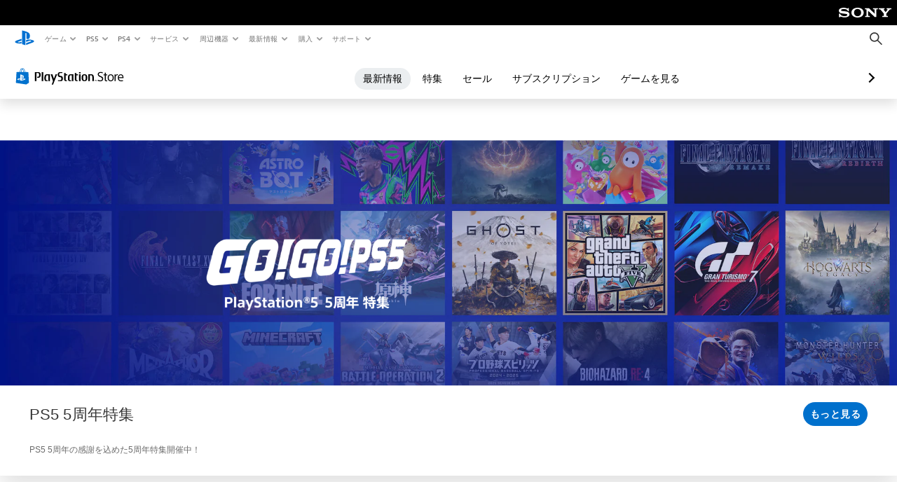

--- FILE ---
content_type: text/html; charset=utf-8
request_url: https://store.playstation.com/ja-jp/pages/latest?past=nowonsale&future=14&sort=1
body_size: 60113
content:
<!DOCTYPE html><html class="psw-root psw-rem-base" dir="ltr" lang="ja-jp"><head><meta name="wca-ssr-version" content="3.36.0" /><meta name="wca-locale" content="ja-JP" /><meta name="wca-theme" content="dark" /><script id="wca-config-overrides" type="application/json">
    {"feature":{"enableOneTrustScript":true,"enableBundling":true},"client":{"webCheckout":{"clientId":"2eb25762-877f-4140-b341-7c7e14c19f98"}}}</script>
  <link rel="preconnect" href="https://static.playstation.com" crossorigin />
    <link rel="dns-prefetch" href="https://static.playstation.com" />
    <link rel="preconnect" href="https://web.np.playstation.com/api/graphql/v1" />
    <link rel="dns-prefetch" href="https://web.np.playstation.com/api/graphql/v1" />
    <link rel="preconnect" href="https://image.api.playstation.com" crossorigin />
    <link rel="dns-prefetch" href="https://image.api.playstation.com" />
    
    <link rel="dns-prefetch" href="https://checkout.playstation.com" />
    
    
    <link rel="preconnect" href="https://cdn.cookielaw.org" crossorigin />
    <link rel="dns-prefetch" href="https://cdn.cookielaw.org" />

    <link rel="stylesheet" href="https://static.playstation.com/font-stack/v1/css/font-all-no-italic.css" />
    <link rel="stylesheet" href="https://static.playstation.com/base-styles/v0/psw-styles.css" />
    <script id="wca-config" type="application/json">
      {"env":"production","name":"@sie-private/web-commerce-anywhere","version":"3.36.0","gitBranch":"default-branch","gitSha":"c2056e7039637ced75d98feb663622308260db07","psnAppVersion":"@sie-private/web-commerce-anywhere/3.36.0-c2056e7039637ced75d98feb663622308260db07","isoenv":"psnnp/np","client":{"downloadHref":"https://library.playstation.com/recently-purchased","activateConsoleHref":"https://id.sonyentertainmentnetwork.com/id/management_ca/#/p/device_management","wishlistHref":"https://library.playstation.com/wishlist","webStore":{"origin":"https://store.playstation.com"},"cookieMonster":{"origin":"https://id.sonyentertainmentnetwork.com"},"productUrlSchema":"https://store.playstation.com/{locale}/product/{productId}","evidon":{"origin":"https://c.evidon.com"},"oneTrust":{"origin":"https://cdn.cookielaw.org"},"publicPath":"https://static.playstation.com/wca/v2/","manifest":{"src":{"core":{"js":["https://static.playstation.com/wca/v2/js/common.6238b55b3add4ac6f627.js","https://static.playstation.com/wca/v2/js/ui-components.32c7e9dbbc1d57d6af69.js","https://static.playstation.com/wca/v2/js/main.4c4f2234a40d09f21954.js","https://static.playstation.com/wca/v2/js/network.96990c6fa80eeb3e1005.js","https://static.playstation.com/wca/v2/js/telemetry.8c4047a5e033ca797349.js","https://static.playstation.com/wca/v2/js/ui-framework.b63e4dd729e6360e79ce.js"],"css":[]},"addOns":{"js":["https://static.playstation.com/wca/v2/js/addOns.2aa6a770269cae36ee5c.js"],"css":[]},"compatibilityNotices":{"js":["https://static.playstation.com/wca/v2/js/compatibilityNotices.8ac6043d04f554be2e96.js"],"css":[]},"contentRating":{"js":["https://static.playstation.com/wca/v2/js/contentRating.6fe4709f245887f1ff59.js"],"css":[]},"ctaWithPrice":{},"footer":{"js":["https://static.playstation.com/wca/v2/js/footer.431913da0251c195e4d9.js"],"css":[]},"friendsWhoPlay":{"js":["https://static.playstation.com/wca/v2/js/friendsWhoPlay.a07f9bb836fc30acbdf8.js"],"css":[]},"gameBackgroundImage":{"js":["https://static.playstation.com/wca/v2/js/gameBackgroundImage.6a77c22174f440aa1342.js"],"css":[]},"gameInfo":{"js":["https://static.playstation.com/wca/v2/js/gameInfo.53fb86e9149c4f872654.js"],"css":[]},"gameOverview":{},"gameTitle":{"js":["https://static.playstation.com/wca/v2/js/gameTitle.93cf05989dc5a630a0d3.js"],"css":[]},"legalText":{"js":["https://static.playstation.com/wca/v2/js/legalText.fcef5c351a7a7f178ecf.js"],"css":[]},"upsell":{"js":["https://static.playstation.com/wca/v2/js/upsell.a6c2d908bd9a1d26e414.js"],"css":[]},"accessibilityFeatures":{"js":["https://static.playstation.com/wca/v2/js/accessibilityFeatures.063560c050bfc5f1afee.js"],"css":[]},"mediaCarousel":{"js":["https://static.playstation.com/wca/v2/js/mediaCarousel.4dd23482d4b3086b5c54.js"],"css":[]},"physicalProductMetadata":{"js":["https://static.playstation.com/wca/v2/js/physicalProductMetadata.851a5505925e95fe9147.js"],"css":[]},"starRating":{"js":["https://static.playstation.com/wca/v2/js/starRating.71383e134584726a7695.js"],"css":[]},"tierDiscountBadge":{"js":["https://static.playstation.com/wca/v2/js/tierDiscountBadge.3b17919422fac0c01f09.js"],"css":[]},"tierSelector":{"js":["https://static.playstation.com/wca/v2/js/tierSelector.aeac3057dee80c9f30d0.js"],"css":[]},"tierSelectorFull":{"js":["https://static.playstation.com/wca/v2/js/tierSelectorFull.113024289b98c7171ab3.js"],"css":[]}},"gensen":{"ar-ae":"https://static.playstation.com/wca/v2/gensen/ar-ae.9fa6ac3d.json","en-us":"https://static.playstation.com/wca/v2/gensen/en-us.40bb2123.json","en-gb":"https://static.playstation.com/wca/v2/gensen/en-gb.baaaa55f.json","bg-bg":"https://static.playstation.com/wca/v2/gensen/bg-bg.cf749fc9.json","cs-cz":"https://static.playstation.com/wca/v2/gensen/cs-cz.4894c2f4.json","da-dk":"https://static.playstation.com/wca/v2/gensen/da-dk.cd383c00.json","de-de":"https://static.playstation.com/wca/v2/gensen/de-de.43338720.json","el-gr":"https://static.playstation.com/wca/v2/gensen/el-gr.cecbe104.json","es-419":"https://static.playstation.com/wca/v2/gensen/es-419.21828caa.json","es-es":"https://static.playstation.com/wca/v2/gensen/es-es.89df1a83.json","fi-fi":"https://static.playstation.com/wca/v2/gensen/fi-fi.85e6ef75.json","fr-ca":"https://static.playstation.com/wca/v2/gensen/fr-ca.324c5286.json","fr-fr":"https://static.playstation.com/wca/v2/gensen/fr-fr.41408317.json","he-il":"https://static.playstation.com/wca/v2/gensen/he-il.6970e360.json","hr-hr":"https://static.playstation.com/wca/v2/gensen/hr-hr.ca2bc12b.json","hu-hu":"https://static.playstation.com/wca/v2/gensen/hu-hu.93325f20.json","id-id":"https://static.playstation.com/wca/v2/gensen/id-id.fc13dfff.json","it-it":"https://static.playstation.com/wca/v2/gensen/it-it.3dc541b4.json","ja-jp":"https://static.playstation.com/wca/v2/gensen/ja-jp.50db5359.json","ko-kr":"https://static.playstation.com/wca/v2/gensen/ko-kr.86e2b8bb.json","nl-nl":"https://static.playstation.com/wca/v2/gensen/nl-nl.8e38f02d.json","no-no":"https://static.playstation.com/wca/v2/gensen/no-no.8d2e8c2d.json","pl-pl":"https://static.playstation.com/wca/v2/gensen/pl-pl.fa8fd0e9.json","pt-br":"https://static.playstation.com/wca/v2/gensen/pt-br.9e7e356f.json","pt-pt":"https://static.playstation.com/wca/v2/gensen/pt-pt.f5b96828.json","ro-ro":"https://static.playstation.com/wca/v2/gensen/ro-ro.46f9ee16.json","ru-ru":"https://static.playstation.com/wca/v2/gensen/ru-ru.5f89185f.json","sk-sk":"https://static.playstation.com/wca/v2/gensen/sk-sk.c642108a.json","sl-si":"https://static.playstation.com/wca/v2/gensen/sl-si.94689940.json","sr-rs":"https://static.playstation.com/wca/v2/gensen/sr-rs.0a4d2cbb.json","sv-se":"https://static.playstation.com/wca/v2/gensen/sv-se.573bca6b.json","th-th":"https://static.playstation.com/wca/v2/gensen/th-th.6055219d.json","tr-tr":"https://static.playstation.com/wca/v2/gensen/tr-tr.a9ea7a63.json","uk-ua":"https://static.playstation.com/wca/v2/gensen/uk-ua.f3953b31.json","vi-vn":"https://static.playstation.com/wca/v2/gensen/vi-vn.08d3a8f6.json","zh-hans":"https://static.playstation.com/wca/v2/gensen/zh-hans.1439f79e.json","zh-hant":"https://static.playstation.com/wca/v2/gensen/zh-hant.0404e047.json","zz-zz":"https://static.playstation.com/wca/v2/gensen/zz-zz.f4e7c5c8.json"}},"session":{"isSignedInCookie":"isSignedIn"},"webCheckout":{"name":"embeddedcart","clientId":"2dec2b13-57dc-4966-8294-6df0d627e109","origin":"https://checkout.playstation.com","loadTimeout":30000,"unifiedCartEnabled":false},"webCommerceAnywhere":{"origin":"https://web-commerce-anywhere.playstation.com"}},"staticAsset":{"iconOrigin":"https://static.playstation.com/icons/v0/","imageOrigin":"https://static.playstation.com/images/v0/","imageManagerOrigin":"https://image.api.playstation.com","fontsMain":"https://static.playstation.com/font-stack/v1/css/font-all-no-italic.css","stylesMain":"https://static.playstation.com/base-styles/v0/psw-styles.css"},"feature":{"queryWhitelist":true,"telemetryReporting":true,"enableUpsellCtas":true,"enableWishlistCta":true,"telemetrySamplingThreshold":10,"evidonNoticeEnabled":false,"enableEvidonScript":false,"oneTrustNoticeEnabled":true,"enableOneTrustScript":true,"enableBundling":false,"enableTierSelectorFull":false,"enableDynamicBenefitList":false},"service":{"gql":{"origin":"https://web.np.playstation.com/api/graphql/v1"},"sbahn":{"proxyUrl":null}}}
    </script>
    <script defer crossorigin src="https://static.playstation.com/wca/v2/js/common.6238b55b3add4ac6f627.js" type="application/javascript"></script><script defer crossorigin src="https://static.playstation.com/wca/v2/js/ui-components.32c7e9dbbc1d57d6af69.js" type="application/javascript"></script><script defer crossorigin src="https://static.playstation.com/wca/v2/js/main.4c4f2234a40d09f21954.js" type="application/javascript"></script><script defer crossorigin src="https://static.playstation.com/wca/v2/js/network.96990c6fa80eeb3e1005.js" type="application/javascript"></script><script defer crossorigin src="https://static.playstation.com/wca/v2/js/telemetry.8c4047a5e033ca797349.js" type="application/javascript"></script><script defer crossorigin src="https://static.playstation.com/wca/v2/js/ui-framework.b63e4dd729e6360e79ce.js" type="application/javascript"></script><link href="/static/lib/shared-nav/3.4.0/shared-nav.css" rel="stylesheet"/><meta charSet="utf-8"/><meta content="width=device-width, initial-scale=1.0" name="viewport"/><meta content="app-id=410896080, app-argument=undefined" name="apple-itunes-app"/><meta content="app-id=com.scee.psxandroid" name="google-play-app"/><script type="text/javascript"></script><title>最新情報 | 公式PlayStation™Store 日本</title><meta name="next-head-count" content="6"/><link rel="preload" href="/_next/static/css/d53c2f74c839deb5e101.css" as="style"/><link rel="stylesheet" href="/_next/static/css/d53c2f74c839deb5e101.css" data-n-g=""/><noscript data-n-css=""></noscript><link rel="preload" href="/_next/static/chunks/main-ca7b80acc7bbec78ba05.js" as="script"/><link rel="preload" href="/_next/static/chunks/webpack-245f049e565ebf942e09.js" as="script"/><link rel="preload" href="/_next/static/chunks/framework.68b3175f3d0df8a5618e.js" as="script"/><link rel="preload" href="/_next/static/chunks/cfb6898d.45dbb78aa0e140ed05e2.js" as="script"/><link rel="preload" href="/_next/static/chunks/3c8b77c8.aa7b1b6f91e19c32fa63.js" as="script"/><link rel="preload" href="/_next/static/chunks/dc7bb264.9d6fe42efd25d4b8badd.js" as="script"/><link rel="preload" href="/_next/static/chunks/commons.01b0f1b471b5280051e6.js" as="script"/><link rel="preload" href="/_next/static/chunks/4c41f019eb924e60be110f6eafddb5eb4b6f0fc1.31039f515549f1abfb5c.js" as="script"/><link rel="preload" href="/_next/static/chunks/43de67f13305869fa317531a132748d128d21601.6ee21650d4b379c4a751.js" as="script"/><link rel="preload" href="/_next/static/chunks/pages/_app-b46301d8d6d135892606.js" as="script"/><link rel="preload" href="/_next/static/chunks/68f504b0.bf05deb9e1510cd19b4f.js" as="script"/><link rel="preload" href="/_next/static/chunks/66b2f55f471b2e3962a62a30b80d0986d332d7c0.8a9fa9a6947d6cf3bbf4.js" as="script"/><link rel="preload" href="/_next/static/chunks/28e79940fb9c60f1935980fe51b27102b8632357.bfac4e5ecce381860a99.js" as="script"/><link rel="preload" href="/_next/static/chunks/6d3e91a3b6757f6b1824dc6c23bc26e83b883e18.69252332848c03545f07.js" as="script"/><link rel="preload" href="/_next/static/chunks/943974385bcd141121eea97dcc52749644517ac4.0782e4367dcc4db8895d.js" as="script"/><link rel="preload" href="/_next/static/chunks/pages/%5Blocale%5D/pages/%5Balias%5D/%5B%5B...page%5D%5D-64d8ea74167e9f32a514.js" as="script"/></head><div><header id="shared-nav-root">
  <!-- psn shared navigation -->
  <!-- version=3.4.0 -->
  <!-- build=unknown -->
  <!-- date=2025-10-23T18:17:29.101Z -->
  <div id="shared-nav-container" class="shared-nav-container--minimized">
    <section id="shared-nav" class="shared-nav--ssr">

      <nav class="shared-nav shared-nav--menu-closed" data-jetstream-ssr-nav-container="true">
        <span class="shared-nav__ps-logo-container"><a class="shared-nav-ps-logo-link dtm-no-track" href="https://www.playstation.com/ja-jp" aria-label="PlayStationのホーム">
        
    <svg aria-hidden="true" focusable="false" class="shared-nav-ps-logo" width="50px" height="50px" version="1.1" xmlns="http://www.w3.org/2000/svg" xmlns:xlink="http://www.w3.org/1999/xlink" viewBox="0 0 50 50">
      <g>
        <g>
          <path d="M5.8,32.1C4.3,33.1,4.8,35,8,35.9c3.3,1.1,6.9,1.4,10.4,0.8c0.2,0,0.4-0.1,0.5-0.1v-3.4l-3.4,1.1
       c-1.3,0.4-2.6,0.5-3.9,0.2c-1-0.3-0.8-0.9,0.4-1.4l6.9-2.4V27l-9.6,3.3C8.1,30.7,6.9,31.3,5.8,32.1z M29,17.1v9.7
       c4.1,2,7.3,0,7.3-5.2c0-5.3-1.9-7.7-7.4-9.6C26,11,23,10.1,20,9.5v28.9l7,2.1V16.2c0-1.1,0-1.9,0.8-1.6C28.9,14.9,29,16,29,17.1z
        M42,29.8c-2.9-1-6-1.4-9-1.1c-1.6,0.1-3.1,0.5-4.5,1l-0.3,0.1v3.9l6.5-2.4c1.3-0.4,2.6-0.5,3.9-0.2c1,0.3,0.8,0.9-0.4,1.4
       l-10,3.7V40L42,34.9c1-0.4,1.9-0.9,2.7-1.7C45.4,32.2,45.1,30.8,42,29.8z" fill="#0070d1"></path>
        </g>
      </g>
    </svg>
  
      </a></span>
        <div class="shared-nav__primary-parent">
          <ul class="shared-nav__primary shared-nav-list">
            <li class="shared-nav__primary-item"><button class="shared-nav__primary-button shared-nav-button shared-nav-icon shared-nav-icon--chevron-after dtm-no-track shared-nav-mobile-icon shared-nav-icon--gaming" id="menu-button-primary--msg-games">ゲーム</button>
              <div class="shared-nav__secondary-parent shared-nav__secondary-parent--msg_games">
                <div class="shared-nav__secondary-container">
                  <div id="shared-nav__secondary-header--msg-games" class="shared-nav__secondary-header">
                    <button class="shared-nav__secondary-header-toggle shared-nav-button shared-nav-icon shared-nav-icon--hamburger">
                      ゲーム
                    </button>
                  </div>
                  <ul class="shared-nav__secondary shared-nav-list">
                    <li class="shared-nav__secondary-item"><a id="link-secondary--msg-games-msg-ps5" class="shared-nav__secondary-anchor shared-nav-anchor dtm-no-track shared-nav-link-icon shared-nav-link-icon--ps5games" href="https://www.playstation.com/ja-jp/ps5/games/?smcid=other%3Aja-jp%3Ablank%3Aprimary%20nav%3Amsg-games%3Aps5">
                        <span class="shared-nav-icon-text">PS5</span>
                      </a></li>
                    <li class="shared-nav__secondary-item"><a id="link-secondary--msg-games-msg-ps4" class="shared-nav__secondary-anchor shared-nav-anchor dtm-no-track shared-nav-link-icon shared-nav-link-icon--ps4progames" href="https://www.playstation.com/ja-jp/ps4/ps4-games/?smcid=other%3Aja-jp%3Ablank%3Aprimary%20nav%3Amsg-games%3Aps4">
                        <span class="shared-nav-icon-text">PS4</span>
                      </a></li>
                    <li class="shared-nav__secondary-item"><a id="link-secondary--msg-games-msg-ps-vr2" class="shared-nav__secondary-anchor shared-nav-anchor dtm-no-track shared-nav-link-icon shared-nav-link-icon--psvr2" href="https://www.playstation.com/ja-jp/ps-vr2/games/?smcid=other%3Aja-jp%3Ablank%3Aprimary%20nav%3Amsg-games%3Aps-vr2">
                        <span class="shared-nav-icon-text">PS VR2</span>
                      </a></li>
                    <li class="shared-nav__secondary-item"><a id="link-secondary--msg-games-msg-pc" class="shared-nav__secondary-anchor shared-nav-anchor dtm-no-track shared-nav-link-icon shared-nav-link-icon--pc" href="https://www.playstation.com/ja-jp/games/pc-games/?smcid=other%3Aja-jp%3Ablank%3Aprimary%20nav%3Amsg-games%3Apc">
                        <span class="shared-nav-icon-text">PC</span>
                      </a></li>
                    <li class="shared-nav__secondary-item"><a id="link-secondary--msg-games-msg-ps-plus" class="shared-nav__secondary-anchor shared-nav-anchor dtm-no-track shared-nav-link-icon shared-nav-link-icon--psplusgames" href="https://www.playstation.com/ja-jp/ps-plus/games/?smcid=other%3Aja-jp%3Ablank%3Aprimary%20nav%3Amsg-games%3Aps-plus">
                        <span class="shared-nav-icon-text">PS Plus</span>
                      </a></li>
                  </ul>
                </div>
              </div>
            </li>
            <li class="shared-nav__primary-item"><button class="shared-nav__primary-button shared-nav-button shared-nav-icon shared-nav-icon--chevron-after dtm-no-track shared-nav-mobile-icon shared-nav-icon--ps5" id="menu-button-primary--msg-ps5">PS5</button>
              <div class="shared-nav__secondary-parent shared-nav__secondary-parent--msg_ps5">
                <div class="shared-nav__secondary-container">
                  <div id="shared-nav__secondary-header--msg-ps5" class="shared-nav__secondary-header">
                    <button class="shared-nav__secondary-header-toggle shared-nav-button shared-nav-icon shared-nav-icon--hamburger">
                      PS5
                    </button>
                  </div>
                  <ul class="shared-nav__secondary shared-nav-list">
                    <li class="shared-nav__secondary-item"><a id="link-secondary--msg-ps5-msg-ps5" class="shared-nav__secondary-anchor shared-nav-anchor dtm-no-track shared-nav-link-icon shared-nav-link-icon--ps5" href="https://www.playstation.com/ja-jp/ps5/?smcid=other%3Aja-jp%3Ablank%3Aprimary%20nav%3Amsg-ps5%3Aps5">
                        <span class="shared-nav-icon-text">PS5</span>
                      </a></li>
                    <li class="shared-nav__secondary-item"><a id="link-secondary--msg-ps5-msg-ps5-pro" class="shared-nav__secondary-anchor shared-nav-anchor dtm-no-track shared-nav-link-icon shared-nav-link-icon--ps5pro" href="https://www.playstation.com/ja-jp/ps5/ps5-pro/?smcid=other%3Aja-jp%3Ablank%3Aprimary%20nav%3Amsg-ps5%3Aps5-pro">
                        <span class="shared-nav-icon-text">PS5 Pro</span>
                      </a></li>
                    <li class="shared-nav__secondary-item"><a id="link-secondary--msg-ps5-msg-games" class="shared-nav__secondary-anchor shared-nav-anchor dtm-no-track shared-nav-link-icon shared-nav-link-icon--games" href="https://www.playstation.com/ja-jp/ps5/games/?smcid=other%3Aja-jp%3Ablank%3Aprimary%20nav%3Amsg-ps5%3A">
                        <span class="shared-nav-icon-text">ゲーム</span>
                      </a></li>
                    <li class="shared-nav__secondary-item"><a id="link-secondary--msg-ps5-msg-controllers" class="shared-nav__secondary-anchor shared-nav-anchor dtm-no-track shared-nav-link-icon shared-nav-link-icon--dualSense" href="https://www.playstation.com/ja-jp/accessories/#controllers/?smcid=other%3Aja-jp%3Ablank%3Aprimary%20nav%3Amsg-ps5%3A">
                        <span class="shared-nav-icon-text">コントローラー</span>
                      </a></li>
                    <li class="shared-nav__secondary-item"><a id="link-secondary--msg-ps5-msg-ps-vr2" class="shared-nav__secondary-anchor shared-nav-anchor dtm-no-track shared-nav-link-icon shared-nav-link-icon--psvr2" href="https://www.playstation.com/ja-jp/ps-vr2/?smcid=other%3Aja-jp%3Ablank%3Aprimary%20nav%3Amsg-ps5%3Aps-vr2">
                        <span class="shared-nav-icon-text">PS VR2</span>
                      </a></li>
                    <li class="shared-nav__secondary-item"><a id="link-secondary--msg-ps5-msg-accessories-audio" class="shared-nav__secondary-anchor shared-nav-anchor dtm-no-track shared-nav-link-icon shared-nav-link-icon--pulse" href="https://www.playstation.com/ja-jp/accessories/#headsets/?smcid=other%3Aja-jp%3Ablank%3Aprimary%20nav%3Amsg-ps5%3A">
                        <span class="shared-nav-icon-text">オーディオ</span>
                      </a></li>
                  </ul>
                </div>
              </div>
            </li>
            <li class="shared-nav__primary-item"><button class="shared-nav__primary-button shared-nav-button shared-nav-icon shared-nav-icon--chevron-after dtm-no-track shared-nav-mobile-icon shared-nav-icon--ps4" id="menu-button-primary--msg-ps4">PS4</button>
              <div class="shared-nav__secondary-parent shared-nav__secondary-parent--msg_ps4">
                <div class="shared-nav__secondary-container">
                  <div id="shared-nav__secondary-header--msg-ps4" class="shared-nav__secondary-header">
                    <button class="shared-nav__secondary-header-toggle shared-nav-button shared-nav-icon shared-nav-icon--hamburger">
                      PS4
                    </button>
                  </div>
                  <ul class="shared-nav__secondary shared-nav-list">
                    <li class="shared-nav__secondary-item"><a id="link-secondary--msg-ps4-msg-console" class="shared-nav__secondary-anchor shared-nav-anchor dtm-no-track shared-nav-link-icon shared-nav-link-icon--ps4pro" href="https://www.playstation.com/ja-jp/ps4/?smcid=other%3Aja-jp%3Ablank%3Aprimary%20nav%3Amsg-ps4%3A">
                        <span class="shared-nav-icon-text">本体</span>
                      </a></li>
                    <li class="shared-nav__secondary-item"><a id="link-secondary--msg-ps4-msg-games" class="shared-nav__secondary-anchor shared-nav-anchor dtm-no-track shared-nav-link-icon shared-nav-link-icon--games" href="https://www.playstation.com/ja-jp/ps4/ps4-games/?smcid=other%3Aja-jp%3Ablank%3Aprimary%20nav%3Amsg-ps4%3A">
                        <span class="shared-nav-icon-text">ゲーム</span>
                      </a></li>
                    <li class="shared-nav__secondary-item"><a id="link-secondary--msg-ps4-msg-controllers" class="shared-nav__secondary-anchor shared-nav-anchor dtm-no-track shared-nav-link-icon shared-nav-link-icon--dualShock" href="https://www.playstation.com/ja-jp/accessories/dualshock-4-wireless-controller/?smcid=other%3Aja-jp%3Ablank%3Aprimary%20nav%3Amsg-ps4%3A">
                        <span class="shared-nav-icon-text">コントローラー</span>
                      </a></li>
                    <li class="shared-nav__secondary-item"><a id="link-secondary--msg-ps4-msg-headsets" class="shared-nav__secondary-anchor shared-nav-anchor dtm-no-track shared-nav-link-icon shared-nav-link-icon--pulse" href="https://www.playstation.com/ja-jp/accessories/pulse-3d-wireless-headset/?smcid=other%3Aja-jp%3Ablank%3Aprimary%20nav%3Amsg-ps4%3A">
                        <span class="shared-nav-icon-text">ヘッドセット</span>
                      </a></li>
                  </ul>
                </div>
              </div>
            </li>
            <li class="shared-nav__primary-item"><button class="shared-nav__primary-button shared-nav-button shared-nav-icon shared-nav-icon--chevron-after dtm-no-track shared-nav-mobile-icon shared-nav-icon--services" id="menu-button-primary--msg-services">サービス</button>
              <div class="shared-nav__secondary-parent shared-nav__secondary-parent--msg_services">
                <div class="shared-nav__secondary-container">
                  <div id="shared-nav__secondary-header--msg-services" class="shared-nav__secondary-header">
                    <button class="shared-nav__secondary-header-toggle shared-nav-button shared-nav-icon shared-nav-icon--hamburger">
                      サービス
                    </button>
                  </div>
                  <ul class="shared-nav__secondary shared-nav-list">
                    <li class="shared-nav__secondary-item"><a id="link-secondary--msg-services-msg-ps-plus" class="shared-nav__secondary-anchor shared-nav-anchor dtm-no-track shared-nav-link-icon shared-nav-link-icon--psplus" href="https://www.playstation.com/ja-jp/ps-plus/?smcid=other%3Aja-jp%3Ablank%3Aprimary%20nav%3Amsg-services%3Aps-plus">
                        <span class="shared-nav-icon-text">PS Plus</span>
                      </a></li>
                    <li class="shared-nav__secondary-item"><a id="link-secondary--msg-services-msg-beta-program" class="shared-nav__secondary-anchor shared-nav-anchor dtm-no-track shared-nav-link-icon shared-nav-link-icon--betaprogram" href="https://www.playstation.com/ja-jp/beta-program-at-playstation/?smcid=other%3Aja-jp%3Ablank%3Aprimary%20nav%3Amsg-services%3Abeta-program">
                        <span class="shared-nav-icon-text">Beta Program</span>
                      </a></li>
                  </ul>
                </div>
              </div>
            </li>
            <li class="shared-nav__primary-item"><button class="shared-nav__primary-button shared-nav-button shared-nav-icon shared-nav-icon--chevron-after dtm-no-track shared-nav-mobile-icon shared-nav-icon--allAccesories" id="menu-button-primary--msg-accessories">周辺機器</button>
              <div class="shared-nav__secondary-parent shared-nav__secondary-parent--msg_accessories">
                <div class="shared-nav__secondary-container">
                  <div id="shared-nav__secondary-header--msg-accessories" class="shared-nav__secondary-header">
                    <button class="shared-nav__secondary-header-toggle shared-nav-button shared-nav-icon shared-nav-icon--hamburger">
                      周辺機器
                    </button>
                  </div>
                  <ul class="shared-nav__secondary shared-nav-list">
                    <li class="shared-nav__secondary-item"><a id="link-secondary--msg-accessories-msg-ps5-controllers" class="shared-nav__secondary-anchor shared-nav-anchor dtm-no-track shared-nav-link-icon shared-nav-link-icon--dualSense" href="https://www.playstation.com/ja-jp/accessories/#controllers/?smcid=other%3Aja-jp%3Ablank%3Aprimary%20nav%3Amsg-accessories%3Aps5">
                        <span class="shared-nav-icon-text">PS5 コントローラー</span>
                      </a></li>
                    <li class="shared-nav__secondary-item"><a id="link-secondary--msg-accessories-msg-psportal" class="shared-nav__secondary-anchor shared-nav-anchor dtm-no-track shared-nav-link-icon shared-nav-link-icon--psportal" href="https://www.playstation.com/ja-jp/accessories/playstation-portal-remote-player/?smcid=other%3Aja-jp%3Ablank%3Aprimary%20nav%3Amsg-accessories%3Aplaystation-portal">
                        <span class="shared-nav-icon-text">PlayStation Portalリモートプレーヤー</span>
                      </a></li>
                    <li class="shared-nav__secondary-item"><a id="link-secondary--msg-accessories-msg-ps-vr2" class="shared-nav__secondary-anchor shared-nav-anchor dtm-no-track shared-nav-link-icon shared-nav-link-icon--psvr2" href="https://www.playstation.com/ja-jp/ps-vr2/?smcid=other%3Aja-jp%3Ablank%3Aprimary%20nav%3Amsg-accessories%3Aps-vr2">
                        <span class="shared-nav-icon-text">PS VR2</span>
                      </a></li>
                    <li class="shared-nav__secondary-item"><a id="link-secondary--msg-accessories-msg-accessories-audio" class="shared-nav__secondary-anchor shared-nav-anchor dtm-no-track shared-nav-link-icon shared-nav-link-icon--pulse" href="https://www.playstation.com/ja-jp/accessories/#headsets/?smcid=other%3Aja-jp%3Ablank%3Aprimary%20nav%3Amsg-accessories%3A">
                        <span class="shared-nav-icon-text">オーディオ</span>
                      </a></li>
                    <li class="shared-nav__secondary-item"><a id="link-secondary--msg-accessories-msg-all-accessories" class="shared-nav__secondary-anchor shared-nav-anchor dtm-no-track shared-nav-link-icon shared-nav-link-icon--allAccessories" href="https://www.playstation.com/ja-jp/accessories/?smcid=other%3Aja-jp%3Ablank%3Aprimary%20nav%3Amsg-accessories%3A">
                        <span class="shared-nav-icon-text">すべての周辺機器</span>
                      </a></li>
                  </ul>
                </div>
              </div>
            </li>
            <li class="shared-nav__primary-item"><button class="shared-nav__primary-button shared-nav-button shared-nav-icon shared-nav-icon--chevron-after dtm-no-track shared-nav-mobile-icon shared-nav-icon--news" id="menu-button-primary--msg-news">最新情報</button>
              <div class="shared-nav__secondary-parent shared-nav__secondary-parent--msg_news">
                <div class="shared-nav__secondary-container">
                  <div id="shared-nav__secondary-header--msg-news" class="shared-nav__secondary-header">
                    <button class="shared-nav__secondary-header-toggle shared-nav-button shared-nav-icon shared-nav-icon--hamburger">
                      最新情報
                    </button>
                  </div>
                  <ul class="shared-nav__secondary shared-nav-list">
                    <li class="shared-nav__secondary-item"><a id="link-secondary--msg-news-msg-ps-blog" class="shared-nav__secondary-anchor shared-nav-anchor dtm-no-track shared-nav-link-icon shared-nav-link-icon--psblog" href="https://blog.ja.playstation.com?smcid=other%3Aja-jp%3Ablank%3Aprimary%20nav%3Amsg-news%3Aps-blog">
                        <span class="shared-nav-icon-text">PS Blog</span>
                      </a></li>
                    <li class="shared-nav__secondary-item"><a id="link-secondary--msg-news-msg-month-ps" class="shared-nav__secondary-anchor shared-nav-anchor dtm-no-track shared-nav-link-icon shared-nav-link-icon--events" href="https://www.playstation.com/ja-jp/editorial/this-month-on-playstation/?smcid=other%3Aja-jp%3Ablank%3Aprimary%20nav%3Amsg-news%3Aplaystation">
                        <span class="shared-nav-icon-text">今月のPlayStation</span>
                      </a></li>
                  </ul>
                </div>
              </div>
            </li>
            <li class="shared-nav__primary-item"><button class="shared-nav__primary-button shared-nav-button shared-nav-icon shared-nav-icon--chevron-after dtm-no-track shared-nav-mobile-icon shared-nav-icon--store" id="menu-button-primary--msg-store">購入</button>
              <div class="shared-nav__secondary-parent shared-nav__secondary-parent--msg_store">
                <div class="shared-nav__secondary-container">
                  <div id="shared-nav__secondary-header--msg-store" class="shared-nav__secondary-header">
                    <button class="shared-nav__secondary-header-toggle shared-nav-button shared-nav-icon shared-nav-icon--hamburger">
                      購入
                    </button>
                  </div>
                  <ul class="shared-nav__secondary shared-nav-list">
                    <li class="shared-nav__secondary-item"><a id="link-secondary--msg-store-msg-buy-games" class="shared-nav__secondary-anchor shared-nav-anchor dtm-no-track shared-nav-link-icon shared-nav-link-icon--psstore" href="https://store.playstation.com/ja-jp?smcid=other%3Aja-jp%3Ablank%3Aprimary%20nav%3Amsg-store%3A">
                        <span class="shared-nav-icon-text">ゲームを購入</span>
                      </a></li>
                    <li class="shared-nav__secondary-item"><a id="link-secondary--msg-store-msg-subscribe-ps-plus" class="shared-nav__secondary-anchor shared-nav-anchor dtm-no-track shared-nav-link-icon shared-nav-link-icon--psplus" href="https://www.playstation.com/ja-jp/ps-plus/?smcid=other%3Aja-jp%3Ablank%3Aprimary%20nav%3Amsg-store%3Aps-plus">
                        <span class="shared-nav-icon-text">PS Plusに加入</span>
                      </a></li>
                  </ul>
                </div>
              </div>
            </li>
            <li class="shared-nav__primary-item"><button class="shared-nav__primary-button shared-nav-button shared-nav-icon shared-nav-icon--chevron-after dtm-no-track shared-nav-mobile-icon shared-nav-icon--help" id="menu-button-primary--msg-support">サポート</button>
              <div class="shared-nav__secondary-parent shared-nav__secondary-parent--msg_support">
                <div class="shared-nav__secondary-container">
                  <div id="shared-nav__secondary-header--msg-support" class="shared-nav__secondary-header">
                    <button class="shared-nav__secondary-header-toggle shared-nav-button shared-nav-icon shared-nav-icon--hamburger">
                      サポート
                    </button>
                  </div>
                  <ul class="shared-nav__secondary shared-nav-list">
                    <li class="shared-nav__secondary-item"><a id="link-secondary--msg-support-msg-support" class="shared-nav__secondary-anchor shared-nav-anchor dtm-no-track shared-nav-link-icon shared-nav-link-icon--helpandsupport" href="https://www.playstation.com/ja-jp/support/?smcid=other%3Aja-jp%3Ablank%3Aprimary%20nav%3Amsg-support%3A">
                        <span class="shared-nav-icon-text">サポート</span>
                      </a></li>
                    <li class="shared-nav__secondary-item"><a id="link-secondary--msg-support-msg-psn-status" class="shared-nav__secondary-anchor shared-nav-anchor dtm-no-track shared-nav-link-icon shared-nav-link-icon--psnstatus" href="https://status.playstation.com/ja-jp?smcid=other%3Aja-jp%3Ablank%3Aprimary%20nav%3Amsg-support%3Apsn">
                        <span class="shared-nav-icon-text">PSNステータス</span>
                      </a></li>
                  </ul>
                </div>
              </div>
            </li>
          </ul>
        </div>
      </nav>
      <div id="sb-social-toolbar-root"></div><span class="shared-nav__ctas-container" id="sharedNavCtas">

      <button class="shared-nav-icon shared-nav-icon--hamburger shared-nav-hamburger dtm-no-track" aria-label="メニューを開く" aria-haspopup="true" aria-expanded="false">
      </button>    
    
        
      <span class="shared-nav-search-container">
        <button class="shared-nav-icon shared-nav-icon--search shared-nav-search dtm-no-track" data-qa="shared-nav-search-button">
          <span class="shared-nav-search__label">検索</span>
      <svg aria-hidden="true" focusable="false" width="50px" height="50px" version="1.1" xmlns="http://www.w3.org/2000/svg" xmlns:xlink="http://www.w3.org/1999/xlink" viewBox="0 0 50 50">
        <g>
          <path d="M8,20.913 C8,14.344 13.344,9 19.913,9 C26.482,9 31.827,14.344 31.827,20.913 C31.827,27.482 26.482,32.827 19.913,32.827 C13.344,32.827 8,27.482 8,20.913 M45.112,43.585 L32.346,30.82 C34.518,28.099 35.827,24.658 35.827,20.913 C35.827,12.139 28.688,5 19.913,5 C11.139,5 4,12.139 4,20.913 C4,29.688 11.139,36.827 19.913,36.827 C23.503,36.827 26.808,35.618 29.474,33.604 L42.284,46.413 C42.674,46.804 43.186,46.999 43.698,46.999 C44.209,46.999 44.721,46.804 45.112,46.413 C45.502,46.023 45.698,45.511 45.698,44.999 C45.698,44.488 45.502,43.976 45.112,43.585"></path>
        </g>
      </svg>
      </button>
      </span>

      </span>
    </section>
  </div>
</header></div><div id="__next"><section id="jetstream-tertiary-nav"><div class="tertiary-container psw-light-theme"><div class="tertiary-container-inner"><span class="tertiary-logo"><a aria-label="" class="" data-qa="" href="/ja-jp/pages/latest"><span data-qa="" class="psw-icon psw-icon--ps-store-flat psw-icon psw-icon-l psw-icon--ps-store-flat psw-c-accent-1"><div class="psw-hide" data-original-icon-id="ps-icon:ps-store-flat"><svg xmlns="http://www.w3.org/2000/svg"><symbol id="ps-icon:ps-store-flat:797" viewbox="0 0 64 64"><path fill-rule="evenodd" d="M40.579 40.486c-.466.578-1.594.996-1.594.996l-8.389 3.014v-2.224l6.174-2.199c.7-.257.805-.61.24-.795-.575-.188-1.598-.133-2.305.12l-4.109 1.45v-2.313l.236-.08s1.19-.42 2.861-.601c1.67-.184 3.72.023 5.329.63 1.811.576 2.014 1.416 1.557 2.002zM29.865 30.52v14.234l-3.844-1.218V26.558c1.636.301 4.013 1.023 5.295 1.449 3.249 1.118 4.353 2.51 4.353 5.634 0 3.054-1.883 4.214-4.276 3.055v-5.685c0-.663-.123-1.281-.749-1.456-.48-.154-.779.292-.779.964zm-.343-19.877c.31-.032.612.015.912.138-1.733 2.363-2.232 6.531-2.374 8.862-.713.001-1.4.004-2.06.006.258-5.552 1.508-8.8 3.522-9.006zm-4.245 28.41l-3.96 1.419c-.7.25-.805.605-.24.789.575.194 1.595.14 2.297-.118l1.903-.686v1.995c-.122.021-.258.041-.383.063-1.898.315-3.92.185-5.917-.475-1.858-.52-2.17-1.614-1.321-2.245.783-.58 2.115-1.013 2.115-1.013l5.506-1.963v2.234zm6.268-27.471c1.655 1.714 2.778 5.254 3.256 8.06-1.4-.002-2.927-.002-4.577-.002h-.784c.158-2.567.708-6.211 2.105-8.058zm2.033-1.173c.643-.004 1.24.304 1.82.937 1.754 1.914 2.661 6.003 3 8.298l-2.194-.001c-.494-3.057-1.723-6.955-3.622-8.982.303-.158.634-.25.996-.252zm15.467 10.096c-.009-.173-.167-.31-.36-.307l-3.672-.529a.68.68 0 00-.105-.014c-.737 0-2.481-.005-5.11-.008-.311-2.393-1.22-6.38-2.934-8.696-.954-1.29-2.063-1.94-3.294-1.933a3.496 3.496 0 00-2.119.717c-.662-.389-1.353-.547-2.068-.475-3.46.352-4.541 5.442-4.767 10.397a592.65 592.65 0 00-9.105.111c-.221.004-.399.161-.411.361-.084 1.39-.406 6.844-.859 15.226-.48 8.864-.754 13.7-.82 14.978-.011.184.132.343.332.372l14.62 2.217 14.452 2.19a.468.468 0 00.329-.073v.002l7.141-4.565a.63.63 0 00.285-.548l-1.535-29.423z"/></symbol></svg></div><svg aria-hidden="true" focusable="false"><title></title><use href="#ps-icon:ps-store-flat:797"></use></svg></span><span data-qa="" class="psw-brand-text psw-brand-text--playstation-store ps-store-text psw-icon"><div class="psw-hide" data-original-icon-id="ps-brand-text:playstation-store"><svg>
  <symbol id="ps-brand-text:playstation-store:798" viewBox="0 0 202 29">
    <path fill-rule="evenodd" d="M9.35.953c2.901 0 4.775 2.47 4.775 6.29 0 1.97-.535 3.611-1.546 4.748-.857.963-2.034 1.516-3.229 1.516H5.938a.062.062 0 01-.062-.063v-2.069c0-.031.028-.06.062-.06h2.373c1.442 0 2.236-1.451 2.236-4.087 0-2.638-.794-4.088-2.234-4.088l-3.95.006c-.013 0-.024.017-.024.03L4.336 20.96c0 .031-.027.06-.059.06H.82c-.034 0-.063-.029-.063-.06V1.01c0-.034.03-.061.063-.061l8.53.004zM19.77.948c.034 0 .06.028.06.062v19.95a.063.063 0 01-.06.061h-3.456a.062.062 0 01-.06-.06V1.01c0-.035.027-.063.06-.063h3.456zm15.09 4.854v.095l.002 15.063a.064.064 0 01-.06.061h-3.456a.064.064 0 01-.063-.06l.004-13c0-.016-.01-.03-.023-.03H28.63c-.7 0-1.488.117-1.984 1.006-.453.806-.662 2.214-.66 4.427v3.325c0 1.895.742 2.131 1.3 2.142l2.4-.004c.035 0 .061.027.061.064v2.07a.062.062 0 01-.062.06h-3.357c-2.272 0-3.92-1.924-3.92-4.575v-3.08c0-3.56.705-7.624 6.222-7.624h6.17a.06.06 0 01.061.06zm24.88 3.501c1.477.112 2.547.605 3.277 1.506.847 1.047 1.276 2.512 1.276 4.347 0 5.105-3.144 5.865-5.018 5.865h-6.077a.063.063 0 01-.06-.06v-2.07c0-.033.028-.064.06-.064H58.09c2.356 0 2.624-1.998 2.624-3.099v-.497c0-1.757-.798-2.909-2.087-3.007l-1.7-.128c-2.725-.206-4.557-2.349-4.557-5.33v-.158C52.37 2.84 54.666.95 57.88.95l5.1-.002H63.083c.032 0 .058.028.058.062v2.075c0 .034-.026.062-.058.062H58.37c-1.458 0-2.562.66-2.562 3.11 0 2.097.952 2.804 2.228 2.916l1.703.13zm28.334-3.5V20.96a.064.064 0 01-.061.061h-3.457a.063.063 0 01-.06-.06l.004-13c0-.016-.012-.03-.024-.03H81.84c-.701 0-1.485.117-1.982 1.006-.454.806-.663 2.214-.661 4.427v3.325c0 1.895.738 2.131 1.299 2.142l2.399-.004c.036 0 .064.027.064.064v2.07a.064.064 0 01-.064.06h-3.358c-2.27 0-3.918-1.924-3.918-4.575l-.004-3.08c0-3.56.71-7.624 6.228-7.624h6.17c.032 0 .06.026.06.06zm-13.904-.06a.06.06 0 01.061.06v2.06c0 .032-.028.063-.06.063 0 0-2.598.005-3.742 0-.01 0-.024.008-.024.02v8.905c0 1.95.911 1.97 1.3 1.977h1.522c.032 0 .063.03.063.064v2.069c0 .03-.03.06-.063.06H70.75c-2.27 0-3.922-1.922-3.922-4.572V3.207c0-.032.03-.06.063-.06h3.458c.032 0 .061.028.061.06l-.004 2.498.004.013c0 .011.01.024.021.024h3.74zm24.145 0a.06.06 0 01.06.06v2.06c0 .032-.026.063-.06.063 0 0-2.6.005-3.744 0-.011 0-.021.008-.021.02v8.905c0 1.95.909 1.97 1.298 1.977h1.523c.035 0 .06.03.06.064v2.069c0 .03-.025.06-.06.06h-2.48c-2.27 0-3.922-1.922-3.922-4.572V3.207c0-.032.03-.06.066-.06h3.457c.03 0 .058.028.058.06v2.511c0 .011.012.024.023.024h3.742zm5.718 0a.06.06 0 01.059.06V20.96c0 .031-.027.06-.059.06h-3.458c-.032 0-.062-.029-.062-.06V5.803c0-.033.03-.06.062-.06h3.458zm0-4.795c.032 0 .059.028.059.062v2.893a.061.061 0 01-.059.062h-3.458a.064.064 0 01-.062-.062V1.01c0-.034.03-.062.062-.062h3.458zm23.904 4.794c5.515 0 6.223 4.064 6.223 7.624v7.595c0 .03-.027.06-.062.06h-3.453c-.036 0-.066-.03-.066-.06 0 0 .008-7.905.006-7.995 0-2.055-.213-3.357-.663-4.104-.498-.82-1.284-.931-1.986-.931H125.3c-.014 0-.027.011-.027.022l.008 13.008c0 .03-.028.06-.063.06h-3.454c-.033 0-.063-.03-.063-.06l.003-15.158a.06.06 0 01.06-.06h6.172zm-12.838 12.086c.499-.807.73-2.22.73-4.443 0-2.644-.327-4.14-1.051-4.855-.431-.421-.991-.599-1.873-.599s-1.443.178-1.87.599c-.73.715-1.051 2.207-1.051 4.838v.017c0 2.223.23 3.634.726 4.443.552.893 1.42 1.015 2.195 1.015.777 0 1.65-.122 2.194-1.015zm-2.194-12.087c5.775 0 6.514 4.086 6.514 7.644 0 3.561-.739 7.647-6.515 7.647-5.772 0-6.514-4.086-6.514-7.647 0-3.558.742-7.644 6.515-7.644zm-76.097.002l3.627-.002c.036 0 .072.027.084.059l3.36 9.87c.014.033.03.034.044 0L47.74 5.8a.101.101 0 01.088-.058h3.278c.037 0 .053.026.04.058l-9.01 22.585a.102.102 0 01-.085.058h-3.005c-.032 0-.052-.027-.038-.058l2.879-7.449a.191.191 0 00.003-.116L36.767 5.8c-.01-.032.009-.058.041-.058zM153.81 3.498a11.97 11.97 0 00-4.416-.845c-1.911 0-4.05.731-4.05 3.067 0 1.8 1.069 2.784 4.19 3.994 3.797 1.463 5.767 2.981 5.767 6.102 0 3.966-3.431 5.542-6.751 5.542-1.772 0-4.05-.395-5.934-1.239l.619-2.108c1.829.9 3.796 1.293 5.37 1.293 2.42 0 4.249-1.069 4.249-3.318 0-2.053-1.773-3.094-4.81-4.332-3.431-1.377-5.147-3.094-5.147-5.765 0-3.713 3.487-5.288 6.526-5.288 1.772 0 3.544.281 4.977.843l-.59 2.054zm2.192 2.672h2.644V2.43h2.39v3.74h3.431v1.886h-3.43v8.886c0 2.025.196 2.39 1.883 2.39.648 0 1.068-.056 1.575-.111v1.8c-.535.084-1.463.197-2.25.197-3.094 0-3.599-1.492-3.599-4.135V8.057h-2.644V6.17zM172.2 7.718c-3.093 0-4.5 2.42-4.5 5.848 0 3.462 1.463 5.908 4.5 5.908 3.096 0 4.5-2.446 4.5-5.908 0-3.429-1.404-5.848-4.5-5.848zm0 13.641c-4.245 0-6.89-2.954-6.89-7.793 0-4.835 2.644-7.734 6.89-7.734 4.248 0 6.89 2.9 6.89 7.734 0 4.84-2.643 7.793-6.89 7.793zm16.003-13.557a7.817 7.817 0 00-1.237-.084c-1.97 0-3.545 1.154-3.545 4.613v8.69h-2.389V6.171h2.303v1.997h.03c.732-1.575 1.968-2.336 3.88-2.336.254 0 .647 0 1.07.058l-.112 1.912zm2.305 4.557h8.38v-.113c0-2.84-1.6-4.528-3.965-4.528-2.671 0-4.163 1.913-4.415 4.64zm0 1.885c.168 3.177 2.109 5.23 5.259 5.23 1.38 0 2.84-.252 3.995-.73l.393 1.828c-1.238.534-2.897.787-4.443.787-4.923 0-7.511-3.32-7.511-7.734 0-4.5 2.559-7.792 6.694-7.792 4.162 0 6.158 2.868 6.158 7.257v1.154h-10.545zm-53.957 4.392h-.887v-.305h2.118v.305h-.88v2.388h-.35v-2.388zm2.664 2.387l-.738-2.188v2.188h-.352V18.33h.49l.776 2.294.779-2.294h.487v2.693h-.351v-2.188l-.737 2.188h-.354z"/>
  </symbol>
</svg>
</div><svg aria-hidden="true" focusable="false"><title></title><use href="#ps-brand-text:playstation-store:798"></use></svg></span></a></span><div class="tertiary-carousels"><div class="carousel__overlay carousel__overlay--prev hide"><button aria-hidden="true" class="carousel__button carousel__button--prev hide" id="prev-button" type="button"></button></div><ul class="carousel-tertiary-tabs" id="tertiary-menu-toggle"><li class="tertiary-tab"><a aria-label="" class="web-store-tab tertiary-tab__link tertiary-tab__link--active" data-qa="web-store-tab" href="/ja-jp/pages/latest">最新情報</a></li><li class="tertiary-tab"><a aria-label="" class="web-store-tab tertiary-tab__link" data-qa="web-store-tab" href="/ja-jp/pages/collections">特集</a></li><li class="tertiary-tab"><a aria-label="" class="web-store-tab tertiary-tab__link" data-qa="web-store-tab" href="/ja-jp/pages/deals">セール</a></li><li class="tertiary-tab"><a aria-label="" class="web-store-tab tertiary-tab__link" data-qa="web-store-tab" href="/ja-jp/pages/subscriptions">サブスクリプション</a></li><li class="tertiary-tab"><a aria-label="" class="web-store-tab tertiary-tab__link" data-qa="web-store-tab" href="/ja-jp/pages/browse">ゲームを見る</a></li></ul><div class="carousel__overlay carousel__overlay--next"><button aria-hidden="true" class="carousel__button carousel__button--next" id="next-button" type="button"></button></div></div></div></div></section><main id="main" role="main" aria-label="Main"><div class="web-store__primary-page"><h1 class="psw-sr-only" tabindex="-1">最新情報</h1><div data-qa="ems-sdk-view-collection"><div class="psw-m-t-6 psw-m-b-10" data-qa-view-index="0"><div data-qa="ems-sdk-blueprint-hero" class="psw-l-anchor psw-fill-x"><div aria-label="PS5 5周年特集​" class="psw-l-anchor psw-fill psw-l-line-left" role="img"><div class="psw-l-anchor-bottom-left psw-l-bottom-left psw-fill-x psw-clip psw-fill-y-9/10"><div data-track-content="web:store:hero-banner" data-telemetry-meta="{&quot;emsViewCollectionId&quot;:&quot;31ce2664-cfd1-11ee-9d6a-d6ec549ae369&quot;,&quot;contentSource&quot;:&quot;emsBanner&quot;,&quot;emsExperienceId&quot;:&quot;7bbceafe-bfa8-11ee-b375-5e45f4e139ac&quot;,&quot;emsViewId&quot;:&quot;de9da6a2-cce6-11ee-a31f-a2110459ffc0&quot;,&quot;emsComponentId&quot;:&quot;12d3de13-a4ed-11f0-aa1b-1e815af77ffe&quot;}" class="psw-fill"><span data-qa="ems-sdk-blueprint-hero#background" class="psw-media-frame psw-fill-x psw-image psw-media psw-fill psw-aspect-16-9"><img aria-hidden="true" loading="lazy" data-qa="ems-sdk-blueprint-hero#background#preview" alt="" class="psw-blur psw-center psw-l-fit-cover" src="https://image.api.playstation.com/pr/bam-art/219/011/7e27911a-beed-4fcb-9412-fbc14e545535.jpg?w=54&amp;thumb=true"/><noscript class="psw-layer"><img class="psw-center psw-l-fit-cover" loading="lazy" data-qa="ems-sdk-blueprint-hero#background#image-no-js" alt="" src="https://image.api.playstation.com/pr/bam-art/219/011/7e27911a-beed-4fcb-9412-fbc14e545535.jpg"/></noscript></span></div></div><div class="psw-l-grid psw-l-line-center"><div class="psw-l-w-1/4 psw-l-w-1/3@tablet-s psw-l-w-5/24@desktop psw-l-w-5/24@max"></div><div class="psw-l-w-7/12 psw-l-w-3/4@mobile-l psw-l-w-1/2@tablet-s psw-l-w-1/3@tablet-l psw-l-w-1/3@laptop psw-l-w-7/24@desktop psw-l-w-7/24@max"><div class="psw-fill-x psw-l-line-left"><span data-qa="ems-sdk-blueprint-hero#primaryArt" class="psw-media-frame psw-fill-x psw-media psw-aspect-1-1" alt="" src="" type="image"></span></div></div></div><div class="psw-l-anchor-bottom-left psw-l-bottom-left psw-fill-x psw-fill-y-9/10"><div class="psw-l-grid psw-l-gap-y-0 psw-fill psw-l-line-center"><div class="psw-l-line-center psw-l-w-1/2 psw-l-w-1/3@tablet-s psw-l-w-1/4@tablet-l psw-l-w-1/4@laptop psw-l-w-5/24@desktop psw-l-w-5/24@max"><div data-track-content="web:store:hero-banner" data-telemetry-meta="{&quot;emsViewCollectionId&quot;:&quot;31ce2664-cfd1-11ee-9d6a-d6ec549ae369&quot;,&quot;contentSource&quot;:&quot;emsBanner&quot;,&quot;emsExperienceId&quot;:&quot;7bbceafe-bfa8-11ee-b375-5e45f4e139ac&quot;,&quot;emsViewId&quot;:&quot;de9da6a2-cce6-11ee-a31f-a2110459ffc0&quot;,&quot;emsComponentId&quot;:&quot;26bee5a9-a4ed-11f0-aa1b-1e815af77ffe&quot;}" class="psw-fill-x psw-l-line-left"><span data-qa="ems-sdk-blueprint-hero#gameLogo" class="psw-media-frame psw-fill-x psw-image psw-media psw-aspect-1-1"><img aria-hidden="true" loading="lazy" data-qa="ems-sdk-blueprint-hero#gameLogo#preview" alt="" class="psw-blur psw-center psw-l-fit-cover" src="https://image.api.playstation.com/pr/bam-art/219/011/14f0c044-fb3f-454d-bd92-3194680377f7.png?w=54&amp;thumb=true"/><noscript class="psw-layer"><img class="psw-center psw-l-fit-cover" loading="lazy" data-qa="ems-sdk-blueprint-hero#gameLogo#image-no-js" alt="" src="https://image.api.playstation.com/pr/bam-art/219/011/14f0c044-fb3f-454d-bd92-3194680377f7.png"/></noscript></span></div></div><div class="psw-l-w-1/2 psw-l-w-1/3@tablet-l psw-l-w-1/3@laptop psw-l-w-7/24@desktop psw-l-w-7/24@max"></div></div></div></div><div class="psw-s-content-break-20"><div class="psw-l-section psw-l-line-repel-top psw-l-line-wrap@below-tablet-s psw-p-y-7 psw-p-y-5@below-tablet-s"><div class="psw-l-stack-left psw-l-space-y-7 psw-l-w-1/1@mobile-s psw-l-w-1/1@mobile-l"><h2 id="hero-3ebf004f-a4ed-11f0-aa1b-1e815af77ffe-title" data-qa="ems-sdk-blueprint-hero#title" class="psw-t-title-m psw-m-b-2@below-tablet-s"><div data-track-content="web:store:hero-banner" data-telemetry-meta="{&quot;emsViewCollectionId&quot;:&quot;31ce2664-cfd1-11ee-9d6a-d6ec549ae369&quot;,&quot;contentSource&quot;:&quot;emsBanner&quot;,&quot;emsExperienceId&quot;:&quot;7bbceafe-bfa8-11ee-b375-5e45f4e139ac&quot;,&quot;emsViewId&quot;:&quot;de9da6a2-cce6-11ee-a31f-a2110459ffc0&quot;,&quot;emsComponentId&quot;:&quot;3ebf004f-a4ed-11f0-aa1b-1e815af77ffe&quot;}">PS5 5周年特集​</div></h2><p id="hero-54d7e465-a4ed-11f0-aa1b-1e815af77ffe-body" class="psw-t-subtitle psw-c-t-2 psw-m-b-5@below-tablet-s" data-qa="ems-sdk-blueprint-hero#body"><span data-track-content="web:store:hero-banner" data-telemetry-meta="{&quot;emsViewCollectionId&quot;:&quot;31ce2664-cfd1-11ee-9d6a-d6ec549ae369&quot;,&quot;contentSource&quot;:&quot;emsBanner&quot;,&quot;emsExperienceId&quot;:&quot;7bbceafe-bfa8-11ee-b375-5e45f4e139ac&quot;,&quot;emsViewId&quot;:&quot;de9da6a2-cce6-11ee-a31f-a2110459ffc0&quot;,&quot;emsComponentId&quot;:&quot;54d7e465-a4ed-11f0-aa1b-1e815af77ffe&quot;}">PS5 5周年の感謝を込めた5周年特集開催中！​</span></p></div><div class="psw-l-w-1/1@mobile-l psw-m-l-7 psw-m-0@below-tablet-s psw-m-sub-t-2"><a aria-describedby="hero-3ebf004f-a4ed-11f0-aa1b-1e815af77ffe-title hero-54d7e465-a4ed-11f0-aa1b-1e815af77ffe-body" data-qa="ems-sdk-blueprint-hero#cta" data-track-click="web:store:hero-banner" data-telemetry-meta="{&quot;emsViewCollectionId&quot;:&quot;31ce2664-cfd1-11ee-9d6a-d6ec549ae369&quot;,&quot;contentSource&quot;:null,&quot;emsExperienceId&quot;:&quot;7bbceafe-bfa8-11ee-b375-5e45f4e139ac&quot;,&quot;emsViewId&quot;:&quot;de9da6a2-cce6-11ee-a31f-a2110459ffc0&quot;,&quot;emsComponentId&quot;:&quot;78eddf59-a4ed-11f0-aa1b-1e815af77ffe&quot;}" id="" class="psw-solid-link psw-button psw-b-0 psw-t-button psw-l-line-center psw-button-sizing psw-button-sizing--medium psw-primary-button psw-solid-button" aria-label="" aria-disabled="false" type="" href="/ja-jp/view/7bbceafe-bfa8-11ee-b375-5e45f4e139ac/fb06cc02-a4ea-11f0-aa1b-1e815af77ffe" rel="noopener noreferrer"><span class="psw-fill-x psw-t-truncate-1 psw-l-space-x-2 ">もっと見る</span></a></div></div></div></div></div><div class="psw-m-t-6 psw-m-b-10" data-qa-view-index="1"><section data-qa="ems-sdk-collection" data-qa-view-index="0"><div class="psw-preview-grid-list"><ul data-qa="ems-sdk-collection-list" class="psw-l-line-center psw-preview-size-m psw-grid-list psw-l-grid"><li class="psw-l-w-1/2@mobile-s psw-l-w-1/2@mobile-l psw-l-w-1/3@tablet-s psw-l-w-1/3@tablet-l psw-l-w-1/4@laptop psw-l-w-1/4@desktop psw-l-w-1/4@max"><a data-qa="" id="" class="psw-link psw-content-link" aria-label="" aria-disabled="false" type="" href="/ja-jp/concept/10003923" rel="noopener noreferrer"><div class="psw-l-line-center psw-ally-indicator psw-b-0" data-qa="ems-sdk-collection-list-item" data-target="ems-sdk-collection-list-item-target-10003923" data-telemetry-meta="{&quot;conceptIds&quot;:[&quot;10003923&quot;],&quot;conceptDetail&quot;:[{&quot;conceptId&quot;:&quot;10003923&quot;}],&quot;emsComponentId&quot;:&quot;47c5e4a8-c030-11f0-8d63-c6925d5635f0&quot;,&quot;emsViewCollectionId&quot;:&quot;31ce2664-cfd1-11ee-9d6a-d6ec549ae369&quot;,&quot;contentSource&quot;:&quot;emsBanner&quot;,&quot;emsExperienceId&quot;:&quot;7bbceafe-bfa8-11ee-b375-5e45f4e139ac&quot;,&quot;emsViewId&quot;:&quot;ec022651-cce6-11ee-a31f-a2110459ffc0&quot;}" data-track-click="web:store:collection-banner" data-track-content="web:store:collection-banner" id="ec022651-cce6-11ee-a31f-a2110459ffc0-47c5e4a8-c030-11f0-8d63-c6925d5635f0"><span data-qa="" style="width:100%;min-width:100%" class="psw-media-frame psw-fill-x psw-image psw-media psw-media-interactive psw-r-2 psw-aspect-1-1"><img aria-hidden="true" loading="lazy" data-qa="#preview" alt="Ghost of Yōtei" class="psw-blur psw-center psw-l-fit-cover" src="https://image.api.playstation.com/pr/bam-art/217/128/d472c428-a388-464a-8c6b-f4fdb9219198.jpg?w=54&amp;thumb=true"/><noscript class="psw-layer"><img class="psw-center psw-l-fit-cover" loading="lazy" data-qa="#image-no-js" alt="Ghost of Yōtei" src="https://image.api.playstation.com/pr/bam-art/217/128/d472c428-a388-464a-8c6b-f4fdb9219198.jpg"/></noscript></span></div></a></li><li class="psw-l-w-1/2@mobile-s psw-l-w-1/2@mobile-l psw-l-w-1/3@tablet-s psw-l-w-1/3@tablet-l psw-l-w-1/4@laptop psw-l-w-1/4@desktop psw-l-w-1/4@max"><a data-qa="" id="" class="psw-link psw-content-link" aria-label="" aria-disabled="false" type="" href="/ja-jp/concept/10000956" rel="noopener noreferrer"><div class="psw-l-line-center psw-ally-indicator psw-b-0" data-qa="ems-sdk-collection-list-item" data-target="ems-sdk-collection-list-item-target-10000956" data-telemetry-meta="{&quot;conceptIds&quot;:[&quot;10000956&quot;],&quot;conceptDetail&quot;:[{&quot;conceptId&quot;:&quot;10000956&quot;}],&quot;emsComponentId&quot;:&quot;7950501e-c030-11f0-b41d-aefcb7e20924&quot;,&quot;emsViewCollectionId&quot;:&quot;31ce2664-cfd1-11ee-9d6a-d6ec549ae369&quot;,&quot;contentSource&quot;:&quot;emsBanner&quot;,&quot;emsExperienceId&quot;:&quot;7bbceafe-bfa8-11ee-b375-5e45f4e139ac&quot;,&quot;emsViewId&quot;:&quot;ec022651-cce6-11ee-a31f-a2110459ffc0&quot;}" data-track-click="web:store:collection-banner" data-track-content="web:store:collection-banner" id="ec022651-cce6-11ee-a31f-a2110459ffc0-7950501e-c030-11f0-b41d-aefcb7e20924"><span data-qa="" style="width:100%;min-width:100%" class="psw-media-frame psw-fill-x psw-image psw-media psw-media-interactive psw-r-2 psw-aspect-1-1"><img aria-hidden="true" loading="lazy" data-qa="#preview" alt="グランツーリスモ７" class="psw-blur psw-center psw-l-fit-cover" src="https://image.api.playstation.com/pr/bam-art/179/741/84984233-1587-48ca-9f4f-0cb79c1797bd.jpg?w=54&amp;thumb=true"/><noscript class="psw-layer"><img class="psw-center psw-l-fit-cover" loading="lazy" data-qa="#image-no-js" alt="グランツーリスモ７" src="https://image.api.playstation.com/pr/bam-art/179/741/84984233-1587-48ca-9f4f-0cb79c1797bd.jpg"/></noscript></span></div></a></li><li class="psw-l-w-1/2@mobile-s psw-l-w-1/2@mobile-l psw-l-w-1/3@tablet-s psw-l-w-1/3@tablet-l psw-l-w-1/4@laptop psw-l-w-1/4@desktop psw-l-w-1/4@max"><a data-qa="" id="" class="psw-link psw-content-link" aria-label="" aria-disabled="false" type="" href="/ja-jp/concept/10006891" rel="noopener noreferrer"><div class="psw-l-line-center psw-ally-indicator psw-b-0" data-qa="ems-sdk-collection-list-item" data-target="ems-sdk-collection-list-item-target-10006891" data-telemetry-meta="{&quot;conceptIds&quot;:[&quot;10006891&quot;],&quot;conceptDetail&quot;:[{&quot;conceptId&quot;:&quot;10006891&quot;}],&quot;emsComponentId&quot;:&quot;a375a671-c030-11f0-b41d-aefcb7e20924&quot;,&quot;emsViewCollectionId&quot;:&quot;31ce2664-cfd1-11ee-9d6a-d6ec549ae369&quot;,&quot;contentSource&quot;:&quot;emsBanner&quot;,&quot;emsExperienceId&quot;:&quot;7bbceafe-bfa8-11ee-b375-5e45f4e139ac&quot;,&quot;emsViewId&quot;:&quot;ec022651-cce6-11ee-a31f-a2110459ffc0&quot;}" data-track-click="web:store:collection-banner" data-track-content="web:store:collection-banner" id="ec022651-cce6-11ee-a31f-a2110459ffc0-a375a671-c030-11f0-b41d-aefcb7e20924"><span data-qa="" style="width:100%;min-width:100%" class="psw-media-frame psw-fill-x psw-image psw-media psw-media-interactive psw-r-2 psw-aspect-1-1"><img aria-hidden="true" loading="lazy" data-qa="#preview" alt="Stellar Blade™" class="psw-blur psw-center psw-l-fit-cover" src="https://image.api.playstation.com/pr/bam-art/216/591/4100f99b-4f0d-498c-8106-7ca5be6d6eee.jpg?w=54&amp;thumb=true"/><noscript class="psw-layer"><img class="psw-center psw-l-fit-cover" loading="lazy" data-qa="#image-no-js" alt="Stellar Blade™" src="https://image.api.playstation.com/pr/bam-art/216/591/4100f99b-4f0d-498c-8106-7ca5be6d6eee.jpg"/></noscript></span></div></a></li><li class="psw-l-w-1/2@mobile-s psw-l-w-1/2@mobile-l psw-l-w-1/3@tablet-s psw-l-w-1/3@tablet-l psw-l-w-1/4@laptop psw-l-w-1/4@desktop psw-l-w-1/4@max"><a data-qa="" id="" class="psw-link psw-content-link" aria-label="" aria-disabled="false" type="" href="/ja-jp/concept/10001538" rel="noopener noreferrer"><div class="psw-l-line-center psw-ally-indicator psw-b-0" data-qa="ems-sdk-collection-list-item" data-target="ems-sdk-collection-list-item-target-10001538" data-telemetry-meta="{&quot;conceptIds&quot;:[&quot;10001538&quot;],&quot;conceptDetail&quot;:[{&quot;conceptId&quot;:&quot;10001538&quot;}],&quot;emsComponentId&quot;:&quot;c4bae061-c030-11f0-8d63-c6925d5635f0&quot;,&quot;emsViewCollectionId&quot;:&quot;31ce2664-cfd1-11ee-9d6a-d6ec549ae369&quot;,&quot;contentSource&quot;:&quot;emsBanner&quot;,&quot;emsExperienceId&quot;:&quot;7bbceafe-bfa8-11ee-b375-5e45f4e139ac&quot;,&quot;emsViewId&quot;:&quot;ec022651-cce6-11ee-a31f-a2110459ffc0&quot;}" data-track-click="web:store:collection-banner" data-track-content="web:store:collection-banner" id="ec022651-cce6-11ee-a31f-a2110459ffc0-c4bae061-c030-11f0-8d63-c6925d5635f0"><span data-qa="" style="width:100%;min-width:100%" class="psw-media-frame psw-fill-x psw-image psw-media psw-media-interactive psw-r-2 psw-aspect-1-1"><img aria-hidden="true" loading="lazy" data-qa="#preview" alt="DEATH STRANDING 2: ON THE BEACH" class="psw-blur psw-center psw-l-fit-cover" src="https://image.api.playstation.com/pr/bam-art/216/592/5f12d99f-ea1b-4b69-bfd6-fdfac315fb71.jpg?w=54&amp;thumb=true"/><noscript class="psw-layer"><img class="psw-center psw-l-fit-cover" loading="lazy" data-qa="#image-no-js" alt="DEATH STRANDING 2: ON THE BEACH" src="https://image.api.playstation.com/pr/bam-art/216/592/5f12d99f-ea1b-4b69-bfd6-fdfac315fb71.jpg"/></noscript></span></div></a></li><li class="psw-l-w-1/2@mobile-s psw-l-w-1/2@mobile-l psw-l-w-1/3@tablet-s psw-l-w-1/3@tablet-l psw-l-w-1/4@laptop psw-l-w-1/4@desktop psw-l-w-1/4@max"><a data-qa="" id="" class="psw-link psw-content-link" aria-label="" aria-disabled="false" type="" href="/ja-jp/concept/10002684" rel="noopener noreferrer"><div class="psw-l-line-center psw-ally-indicator psw-b-0" data-qa="ems-sdk-collection-list-item" data-target="ems-sdk-collection-list-item-target-10002684" data-telemetry-meta="{&quot;conceptIds&quot;:[&quot;10002684&quot;],&quot;conceptDetail&quot;:[{&quot;conceptId&quot;:&quot;10002684&quot;}],&quot;emsComponentId&quot;:&quot;e2ea4f44-c030-11f0-b41d-aefcb7e20924&quot;,&quot;emsViewCollectionId&quot;:&quot;31ce2664-cfd1-11ee-9d6a-d6ec549ae369&quot;,&quot;contentSource&quot;:&quot;emsBanner&quot;,&quot;emsExperienceId&quot;:&quot;7bbceafe-bfa8-11ee-b375-5e45f4e139ac&quot;,&quot;emsViewId&quot;:&quot;ec022651-cce6-11ee-a31f-a2110459ffc0&quot;}" data-track-click="web:store:collection-banner" data-track-content="web:store:collection-banner" id="ec022651-cce6-11ee-a31f-a2110459ffc0-e2ea4f44-c030-11f0-b41d-aefcb7e20924"><span data-qa="" style="width:100%;min-width:100%" class="psw-media-frame psw-fill-x psw-image psw-media psw-media-interactive psw-r-2 psw-aspect-1-1"><img aria-hidden="true" loading="lazy" data-qa="#preview" alt="アストロボット" class="psw-blur psw-center psw-l-fit-cover" src="https://image.api.playstation.com/pr/bam-art/179/769/96994bda-53ce-4c78-99b2-9cb9965a6410.jpg?w=54&amp;thumb=true"/><noscript class="psw-layer"><img class="psw-center psw-l-fit-cover" loading="lazy" data-qa="#image-no-js" alt="アストロボット" src="https://image.api.playstation.com/pr/bam-art/179/769/96994bda-53ce-4c78-99b2-9cb9965a6410.jpg"/></noscript></span></div></a></li><li class="psw-l-w-1/2@mobile-s psw-l-w-1/2@mobile-l psw-l-w-1/3@tablet-s psw-l-w-1/3@tablet-l psw-l-w-1/4@laptop psw-l-w-1/4@desktop psw-l-w-1/4@max"><a data-qa="" id="" class="psw-link psw-content-link" aria-label="" aria-disabled="false" type="" href="/ja-jp/concept/10003386" rel="noopener noreferrer"><div class="psw-l-line-center psw-ally-indicator psw-b-0" data-qa="ems-sdk-collection-list-item" data-target="ems-sdk-collection-list-item-target-10003386" data-telemetry-meta="{&quot;conceptIds&quot;:[&quot;10003386&quot;],&quot;conceptDetail&quot;:[{&quot;conceptId&quot;:&quot;10003386&quot;}],&quot;emsComponentId&quot;:&quot;02a60307-c031-11f0-8d63-c6925d5635f0&quot;,&quot;emsViewCollectionId&quot;:&quot;31ce2664-cfd1-11ee-9d6a-d6ec549ae369&quot;,&quot;contentSource&quot;:&quot;emsBanner&quot;,&quot;emsExperienceId&quot;:&quot;7bbceafe-bfa8-11ee-b375-5e45f4e139ac&quot;,&quot;emsViewId&quot;:&quot;ec022651-cce6-11ee-a31f-a2110459ffc0&quot;}" data-track-click="web:store:collection-banner" data-track-content="web:store:collection-banner" id="ec022651-cce6-11ee-a31f-a2110459ffc0-02a60307-c031-11f0-8d63-c6925d5635f0"><span data-qa="" style="width:100%;min-width:100%" class="psw-media-frame psw-fill-x psw-image psw-media psw-media-interactive psw-r-2 psw-aspect-1-1"><img aria-hidden="true" loading="lazy" data-qa="#preview" alt="Rise of the Ronin™" class="psw-blur psw-center psw-l-fit-cover" src="https://image.api.playstation.com/pr/bam-art/174/047/8a28b094-4d8b-4854-a841-e54d59c6fdb0.jpg?w=54&amp;thumb=true"/><noscript class="psw-layer"><img class="psw-center psw-l-fit-cover" loading="lazy" data-qa="#image-no-js" alt="Rise of the Ronin™" src="https://image.api.playstation.com/pr/bam-art/174/047/8a28b094-4d8b-4854-a841-e54d59c6fdb0.jpg"/></noscript></span></div></a></li></ul><div class="psw-preview-grid-list-cta psw-t-align-c psw-m-t-6"><button aria-labelledby="view-more-text-ec022651-cce6-11ee-a31f-a2110459ffc0 title-ec022651-cce6-11ee-a31f-a2110459ffc0" data-qa="ems-sdk-collection-btn" id="view-more-button-ec022651-cce6-11ee-a31f-a2110459ffc0" class="psw-button psw-b-0 psw-t-button psw-l-line-center psw-button-sizing psw-button-sizing--medium psw-tertiary-button psw-solid-button" aria-disabled="false" type="button" name="" value=""><span class="psw-fill-x psw-t-truncate-1 psw-l-space-x-2 "><span id="view-more-text-ec022651-cce6-11ee-a31f-a2110459ffc0"></span></span></button></div></div></section></div><div class="psw-m-t-6 psw-m-b-10" data-qa-view-index="3"><section class="ems-sdk-strand" data-qa="ems-sdk-strand"><header class="psw-l-section psw-l-line-repel-top psw-m-b-2" data-qa="ems-sdk-strand#header"><h2 class="psw-t-title-m psw-truncate-text-2 psw-m-r-5" data-qa="ems-sdk-strand#header#title" id="title-fbb563aa-c602-476d-bb92-fe7f35080205">国内のゲームトップ10</h2></header><div data-qa="ems-sdk-strand#strand" class="psw-strand psw-l-anchor psw-clip psw-with-medium-items"><div class="psw-l-anchor psw-l-z-0 psw-l-section"><ul class="psw-strand-scroller psw-l-line-left-top psw-list-style-none psw-l-space-x-5 psw-p-y-4 psw-p-x-4 psw-m-sub-x-4 psw-hide-scrollbar"><li data-qa="ems-sdk-strand#strand#item0" class="psw-l-w-1/2 psw-l-w-1/3@tablet-s psw-l-w-1/4@tablet-l psw-l-w-1/6@laptop psw-l-w-1/6@desktop psw-l-w-1/6@max"><div data-qa="ems-sdk-strand#productTile0" data-qa-index="0"><div class="psw-product-tile psw-interactive-root" data-qa="ems-sdk-strand#productTile0"><a data-qa="" data-track="web:store:concept-tile" data-track-click="web:store:concept-tile" data-track-content="web:store:concept-tile" data-telemetry-meta="{&quot;id&quot;:&quot;10010764&quot;,&quot;index&quot;:0,&quot;name&quot;:&quot;鳴潮&quot;,&quot;price&quot;:&quot;無料&quot;,&quot;titleId&quot;:&quot;&quot;,&quot;emsViewCollectionId&quot;:&quot;31ce2664-cfd1-11ee-9d6a-d6ec549ae369&quot;,&quot;contentSource&quot;:&quot;emsStrand&quot;,&quot;emsExperienceId&quot;:&quot;7bbceafe-bfa8-11ee-b375-5e45f4e139ac&quot;,&quot;emsViewId&quot;:&quot;74ae68c7-d7d1-11ee-9d6a-d6ec549ae369&quot;,&quot;emsComponentId&quot;:&quot;59be0fa8-dacf-11ee-9d6a-d6ec549ae369&quot;}" id="" class="psw-link psw-standard-link psw-t-link psw-c-t-accent psw-c-t-interactive-1 psw-m-t-2" aria-label="" aria-disabled="false" type="" href="/ja-jp/concept/10010764" rel="noopener noreferrer"><span class="psw-l-line-left"><span id="product-name" data-qa="ems-sdk-strand#productTile0#product-name" class="psw-t-body psw-c-t-1 psw-t-truncate-2 psw-m-b-2">鳴潮</span></span></a><div data-qa="ems-sdk-strand#productTile0#game-art" class="psw-ally-indicator psw-ally-indicator-gap-1 psw-show-on-hover psw-b-0 psw-game-art psw-fill psw-l-anchor" aria-hidden="true"><div class="psw-game-art__container psw-l-anchor-top-left psw-l-top-left psw-fill psw-r-2 psw-clip" aria-hidden="true"><span data-qa="" class="psw-illustration psw-illustration--default-product-image default-product-img"><div class="psw-hide" data-original-icon-id="ps-illustration:default-product-image"><svg xmlns="http://www.w3.org/2000/svg"><symbol id="ps-illustration:default-product-image:799" viewBox="0 0 120 120"><g stroke="none" stroke-width="1" fill-rule="evenodd"><path d="M55.9079627,46.5987738 C52.730527,44.6064782 49.6216999,42 45.9875883,42 C40.104401,42 34.7572185,46.998101 34.4013114,53.0769899 L34.3927353,53.0769899 C34.3927353,53.0769899 31.3482288,71.370083 31.0159059,76.6915523 C30.681439,82 35.7155948,82 37.2850165,82 C39.3368424,82 42.6386311,81.1015138 44.3238298,79.0679833 C47.3704803,75.3242906 49.2958091,71.9886062 51.2039857,68.409853 L72.8006859,68.409853 C74.7067185,71.9886062 76.6320472,75.3242906 79.6808418,79.0679833 C81.3638965,81.1015138 84.6678292,82 86.7153671,82 C88.2847888,82 93.3146566,82 92.9844777,76.6915523 C92.6564428,71.370083 89.6140803,53.0769899 89.6140803,53.0769899 L89.6012162,53.0769899 C89.2495972,46.998101 83.9024146,42 78.0149393,42 C74.3786836,42 71.2720005,44.6064782 68.0945649,46.5987738 L55.9079627,46.5987738 Z"></path></g></symbol></svg>
</div><svg aria-hidden="true" focusable="false"><title></title><use href="#ps-illustration:default-product-image:799"></use></svg></span><span data-qa="ems-sdk-strand#productTile0#game-art#image" style="width:100%;min-width:100%" class="psw-media-frame psw-fill-x psw-image psw-media psw-media-interactive psw-aspect-1-1"><img aria-hidden="true" loading="lazy" data-qa="ems-sdk-strand#productTile0#game-art#image#preview" alt="" class="psw-blur psw-top-left psw-l-fit-cover" src="https://image.api.playstation.com/vulcan/ap/rnd/202511/1309/ddaa937b8c0809d3b0d7a42063ae317fafd45165b5d0d54a.png?w=54&amp;thumb=true"/><noscript class="psw-layer"><img class="psw-top-left psw-l-fit-cover" loading="lazy" data-qa="ems-sdk-strand#productTile0#game-art#image#image-no-js" alt="" src="https://image.api.playstation.com/vulcan/ap/rnd/202511/1309/ddaa937b8c0809d3b0d7a42063ae317fafd45165b5d0d54a.png"/></noscript></span></div><div class="psw-l-anchor-bottom-left psw-l-bottom-left psw-m-l-3 psw-m-sub-t-3"><div class="psw-l-cluster psw-l-gap-2" data-qa="ems-sdk-strand#productTile0#game-art"></div></div></div><span data-qa="ems-sdk-strand#productTile0#product-type" class="psw-product-tile__product-type psw-t-bold psw-t-size-1 psw-c-t-2 psw-t-uppercase psw-m-b-1"></span><div data-qa="ems-sdk-strand#productTile0#price" class="psw-fill-x psw-price psw-l-inline psw-l-line-left-top"><div class="psw-l-line-left-top psw-l-line-wrap psw-clip psw-t-h-body-1 psw-l-anchor psw-l-line-no-wrap"><span data-qa="ems-sdk-strand#productTile0#price#display-price" aria-hidden="false" class="psw-m-r-3">無料</span></div></div></div></div></li><li data-qa="ems-sdk-strand#strand#item1" class="psw-l-w-1/2 psw-l-w-1/3@tablet-s psw-l-w-1/4@tablet-l psw-l-w-1/6@laptop psw-l-w-1/6@desktop psw-l-w-1/6@max"><div data-qa="ems-sdk-strand#productTile1" data-qa-index="1"><div class="psw-product-tile psw-interactive-root" data-qa="ems-sdk-strand#productTile1"><a data-qa="" data-track="web:store:concept-tile" data-track-click="web:store:concept-tile" data-track-content="web:store:concept-tile" data-telemetry-meta="{&quot;id&quot;:&quot;10000896&quot;,&quot;index&quot;:1,&quot;name&quot;:&quot;原神～空月の歌～&quot;,&quot;price&quot;:&quot;無料&quot;,&quot;titleId&quot;:&quot;&quot;,&quot;emsViewCollectionId&quot;:&quot;31ce2664-cfd1-11ee-9d6a-d6ec549ae369&quot;,&quot;contentSource&quot;:&quot;emsStrand&quot;,&quot;emsExperienceId&quot;:&quot;7bbceafe-bfa8-11ee-b375-5e45f4e139ac&quot;,&quot;emsViewId&quot;:&quot;74ae68c7-d7d1-11ee-9d6a-d6ec549ae369&quot;,&quot;emsComponentId&quot;:&quot;59be0fa8-dacf-11ee-9d6a-d6ec549ae369&quot;}" id="" class="psw-link psw-standard-link psw-t-link psw-c-t-accent psw-c-t-interactive-1 psw-m-t-2" aria-label="" aria-disabled="false" type="" href="/ja-jp/concept/10000896" rel="noopener noreferrer"><span class="psw-l-line-left"><span id="product-name" data-qa="ems-sdk-strand#productTile1#product-name" class="psw-t-body psw-c-t-1 psw-t-truncate-2 psw-m-b-2">原神～空月の歌～</span></span></a><div data-qa="ems-sdk-strand#productTile1#game-art" class="psw-ally-indicator psw-ally-indicator-gap-1 psw-show-on-hover psw-b-0 psw-game-art psw-fill psw-l-anchor" aria-hidden="true"><div class="psw-game-art__container psw-l-anchor-top-left psw-l-top-left psw-fill psw-r-2 psw-clip" aria-hidden="true"><span data-qa="" class="psw-illustration psw-illustration--default-product-image default-product-img"><div class="psw-hide" data-original-icon-id="ps-illustration:default-product-image"><svg xmlns="http://www.w3.org/2000/svg"><symbol id="ps-illustration:default-product-image:800" viewBox="0 0 120 120"><g stroke="none" stroke-width="1" fill-rule="evenodd"><path d="M55.9079627,46.5987738 C52.730527,44.6064782 49.6216999,42 45.9875883,42 C40.104401,42 34.7572185,46.998101 34.4013114,53.0769899 L34.3927353,53.0769899 C34.3927353,53.0769899 31.3482288,71.370083 31.0159059,76.6915523 C30.681439,82 35.7155948,82 37.2850165,82 C39.3368424,82 42.6386311,81.1015138 44.3238298,79.0679833 C47.3704803,75.3242906 49.2958091,71.9886062 51.2039857,68.409853 L72.8006859,68.409853 C74.7067185,71.9886062 76.6320472,75.3242906 79.6808418,79.0679833 C81.3638965,81.1015138 84.6678292,82 86.7153671,82 C88.2847888,82 93.3146566,82 92.9844777,76.6915523 C92.6564428,71.370083 89.6140803,53.0769899 89.6140803,53.0769899 L89.6012162,53.0769899 C89.2495972,46.998101 83.9024146,42 78.0149393,42 C74.3786836,42 71.2720005,44.6064782 68.0945649,46.5987738 L55.9079627,46.5987738 Z"></path></g></symbol></svg>
</div><svg aria-hidden="true" focusable="false"><title></title><use href="#ps-illustration:default-product-image:800"></use></svg></span><span data-qa="ems-sdk-strand#productTile1#game-art#image" style="width:100%;min-width:100%" class="psw-media-frame psw-fill-x psw-image psw-media psw-media-interactive psw-aspect-1-1"><img aria-hidden="true" loading="lazy" data-qa="ems-sdk-strand#productTile1#game-art#image#preview" alt="" class="psw-blur psw-top-left psw-l-fit-cover" src="https://image.api.playstation.com/vulcan/ap/rnd/202508/2602/0a0a299fef96f9ed11266f2073260d7f547ca27867631be5.png?w=54&amp;thumb=true"/><noscript class="psw-layer"><img class="psw-top-left psw-l-fit-cover" loading="lazy" data-qa="ems-sdk-strand#productTile1#game-art#image#image-no-js" alt="" src="https://image.api.playstation.com/vulcan/ap/rnd/202508/2602/0a0a299fef96f9ed11266f2073260d7f547ca27867631be5.png"/></noscript></span></div><div class="psw-l-anchor-bottom-left psw-l-bottom-left psw-m-l-3 psw-m-sub-t-3"><div class="psw-l-cluster psw-l-gap-2" data-qa="ems-sdk-strand#productTile1#game-art"></div></div></div><span data-qa="ems-sdk-strand#productTile1#product-type" class="psw-product-tile__product-type psw-t-bold psw-t-size-1 psw-c-t-2 psw-t-uppercase psw-m-b-1"></span><div data-qa="ems-sdk-strand#productTile1#price" class="psw-fill-x psw-price psw-l-inline psw-l-line-left-top"><div class="psw-l-line-left-top psw-l-line-wrap psw-clip psw-t-h-body-1 psw-l-anchor psw-l-line-no-wrap"><span data-qa="ems-sdk-strand#productTile1#price#display-price" aria-hidden="false" class="psw-m-r-3">無料</span></div></div></div></div></li><li data-qa="ems-sdk-strand#strand#item2" class="psw-l-w-1/2 psw-l-w-1/3@tablet-s psw-l-w-1/4@tablet-l psw-l-w-1/6@laptop psw-l-w-1/6@desktop psw-l-w-1/6@max"><div data-qa="ems-sdk-strand#productTile2" data-qa-index="2"><div class="psw-product-tile psw-interactive-root" data-qa="ems-sdk-strand#productTile2"><a data-qa="" data-track="web:store:concept-tile" data-track-click="web:store:concept-tile" data-track-content="web:store:concept-tile" data-telemetry-meta="{&quot;id&quot;:&quot;231761&quot;,&quot;index&quot;:2,&quot;name&quot;:&quot;ディアブロ IV&quot;,&quot;price&quot;:&quot;¥6,700&quot;,&quot;titleId&quot;:&quot;&quot;,&quot;emsViewCollectionId&quot;:&quot;31ce2664-cfd1-11ee-9d6a-d6ec549ae369&quot;,&quot;contentSource&quot;:&quot;emsStrand&quot;,&quot;emsExperienceId&quot;:&quot;7bbceafe-bfa8-11ee-b375-5e45f4e139ac&quot;,&quot;emsViewId&quot;:&quot;74ae68c7-d7d1-11ee-9d6a-d6ec549ae369&quot;,&quot;emsComponentId&quot;:&quot;59be0fa8-dacf-11ee-9d6a-d6ec549ae369&quot;}" id="" class="psw-link psw-standard-link psw-t-link psw-c-t-accent psw-c-t-interactive-1 psw-m-t-2" aria-label="" aria-disabled="false" type="" href="/ja-jp/concept/231761" rel="noopener noreferrer"><span class="psw-l-line-left"><span id="product-name" data-qa="ems-sdk-strand#productTile2#product-name" class="psw-t-body psw-c-t-1 psw-t-truncate-2 psw-m-b-2">ディアブロ IV</span></span></a><div data-qa="ems-sdk-strand#productTile2#game-art" class="psw-ally-indicator psw-ally-indicator-gap-1 psw-show-on-hover psw-b-0 psw-game-art psw-fill psw-l-anchor" aria-hidden="true"><div class="psw-game-art__container psw-l-anchor-top-left psw-l-top-left psw-fill psw-r-2 psw-clip" aria-hidden="true"><span data-qa="" class="psw-illustration psw-illustration--default-product-image default-product-img"><div class="psw-hide" data-original-icon-id="ps-illustration:default-product-image"><svg xmlns="http://www.w3.org/2000/svg"><symbol id="ps-illustration:default-product-image:801" viewBox="0 0 120 120"><g stroke="none" stroke-width="1" fill-rule="evenodd"><path d="M55.9079627,46.5987738 C52.730527,44.6064782 49.6216999,42 45.9875883,42 C40.104401,42 34.7572185,46.998101 34.4013114,53.0769899 L34.3927353,53.0769899 C34.3927353,53.0769899 31.3482288,71.370083 31.0159059,76.6915523 C30.681439,82 35.7155948,82 37.2850165,82 C39.3368424,82 42.6386311,81.1015138 44.3238298,79.0679833 C47.3704803,75.3242906 49.2958091,71.9886062 51.2039857,68.409853 L72.8006859,68.409853 C74.7067185,71.9886062 76.6320472,75.3242906 79.6808418,79.0679833 C81.3638965,81.1015138 84.6678292,82 86.7153671,82 C88.2847888,82 93.3146566,82 92.9844777,76.6915523 C92.6564428,71.370083 89.6140803,53.0769899 89.6140803,53.0769899 L89.6012162,53.0769899 C89.2495972,46.998101 83.9024146,42 78.0149393,42 C74.3786836,42 71.2720005,44.6064782 68.0945649,46.5987738 L55.9079627,46.5987738 Z"></path></g></symbol></svg>
</div><svg aria-hidden="true" focusable="false"><title></title><use href="#ps-illustration:default-product-image:801"></use></svg></span><span data-qa="ems-sdk-strand#productTile2#game-art#image" style="width:100%;min-width:100%" class="psw-media-frame psw-fill-x psw-image psw-media psw-media-interactive psw-aspect-1-1"><img aria-hidden="true" loading="lazy" data-qa="ems-sdk-strand#productTile2#game-art#image#preview" alt="" class="psw-blur psw-top-left psw-l-fit-cover" src="https://image.api.playstation.com/vulcan/ap/rnd/202512/1022/30c935466fe42a4af96bba92f77f7acf8e891252430c49e7.png?w=54&amp;thumb=true"/><noscript class="psw-layer"><img class="psw-top-left psw-l-fit-cover" loading="lazy" data-qa="ems-sdk-strand#productTile2#game-art#image#image-no-js" alt="" src="https://image.api.playstation.com/vulcan/ap/rnd/202512/1022/30c935466fe42a4af96bba92f77f7acf8e891252430c49e7.png"/></noscript></span></div><div class="psw-l-anchor-bottom-left psw-l-bottom-left psw-m-l-3 psw-m-sub-t-3"><div class="psw-l-cluster psw-l-gap-2" data-qa="ems-sdk-strand#productTile2#game-art"></div></div></div><span data-qa="ems-sdk-strand#productTile2#product-type" class="psw-product-tile__product-type psw-t-bold psw-t-size-1 psw-c-t-2 psw-t-uppercase psw-m-b-1"></span><div data-qa="ems-sdk-strand#productTile2#price" class="psw-fill-x psw-price psw-l-inline psw-l-line-left-top"><div class="psw-l-line-left-top psw-l-line-wrap psw-clip psw-t-h-body-1 psw-l-anchor psw-l-line-no-wrap"><span data-qa="ems-sdk-strand#productTile2#price#display-price" aria-hidden="false" class="psw-m-r-3">¥6,700</span></div></div></div></div></li><li data-qa="ems-sdk-strand#strand#item3" class="psw-l-w-1/2 psw-l-w-1/3@tablet-s psw-l-w-1/4@tablet-l psw-l-w-1/6@laptop psw-l-w-1/6@desktop psw-l-w-1/6@max"><div data-qa="ems-sdk-strand#productTile3" data-qa-index="3"><div class="psw-product-tile psw-interactive-root" data-qa="ems-sdk-strand#productTile3"><a data-qa="" data-track="web:store:concept-tile" data-track-click="web:store:concept-tile" data-track-content="web:store:concept-tile" data-telemetry-meta="{&quot;id&quot;:&quot;10002427&quot;,&quot;index&quot;:3,&quot;name&quot;:&quot;eFootball™&quot;,&quot;price&quot;:&quot;無料&quot;,&quot;titleId&quot;:&quot;&quot;,&quot;emsViewCollectionId&quot;:&quot;31ce2664-cfd1-11ee-9d6a-d6ec549ae369&quot;,&quot;contentSource&quot;:&quot;emsStrand&quot;,&quot;emsExperienceId&quot;:&quot;7bbceafe-bfa8-11ee-b375-5e45f4e139ac&quot;,&quot;emsViewId&quot;:&quot;74ae68c7-d7d1-11ee-9d6a-d6ec549ae369&quot;,&quot;emsComponentId&quot;:&quot;59be0fa8-dacf-11ee-9d6a-d6ec549ae369&quot;}" id="" class="psw-link psw-standard-link psw-t-link psw-c-t-accent psw-c-t-interactive-1 psw-m-t-2" aria-label="" aria-disabled="false" type="" href="/ja-jp/concept/10002427" rel="noopener noreferrer"><span class="psw-l-line-left"><span id="product-name" data-qa="ems-sdk-strand#productTile3#product-name" class="psw-t-body psw-c-t-1 psw-t-truncate-2 psw-m-b-2">eFootball™</span></span></a><div data-qa="ems-sdk-strand#productTile3#game-art" class="psw-ally-indicator psw-ally-indicator-gap-1 psw-show-on-hover psw-b-0 psw-game-art psw-fill psw-l-anchor" aria-hidden="true"><div class="psw-game-art__container psw-l-anchor-top-left psw-l-top-left psw-fill psw-r-2 psw-clip" aria-hidden="true"><span data-qa="" class="psw-illustration psw-illustration--default-product-image default-product-img"><div class="psw-hide" data-original-icon-id="ps-illustration:default-product-image"><svg xmlns="http://www.w3.org/2000/svg"><symbol id="ps-illustration:default-product-image:802" viewBox="0 0 120 120"><g stroke="none" stroke-width="1" fill-rule="evenodd"><path d="M55.9079627,46.5987738 C52.730527,44.6064782 49.6216999,42 45.9875883,42 C40.104401,42 34.7572185,46.998101 34.4013114,53.0769899 L34.3927353,53.0769899 C34.3927353,53.0769899 31.3482288,71.370083 31.0159059,76.6915523 C30.681439,82 35.7155948,82 37.2850165,82 C39.3368424,82 42.6386311,81.1015138 44.3238298,79.0679833 C47.3704803,75.3242906 49.2958091,71.9886062 51.2039857,68.409853 L72.8006859,68.409853 C74.7067185,71.9886062 76.6320472,75.3242906 79.6808418,79.0679833 C81.3638965,81.1015138 84.6678292,82 86.7153671,82 C88.2847888,82 93.3146566,82 92.9844777,76.6915523 C92.6564428,71.370083 89.6140803,53.0769899 89.6140803,53.0769899 L89.6012162,53.0769899 C89.2495972,46.998101 83.9024146,42 78.0149393,42 C74.3786836,42 71.2720005,44.6064782 68.0945649,46.5987738 L55.9079627,46.5987738 Z"></path></g></symbol></svg>
</div><svg aria-hidden="true" focusable="false"><title></title><use href="#ps-illustration:default-product-image:802"></use></svg></span><span data-qa="ems-sdk-strand#productTile3#game-art#image" style="width:100%;min-width:100%" class="psw-media-frame psw-fill-x psw-image psw-media psw-media-interactive psw-aspect-1-1"><img aria-hidden="true" loading="lazy" data-qa="ems-sdk-strand#productTile3#game-art#image#preview" alt="" class="psw-blur psw-top-left psw-l-fit-cover" src="https://image.api.playstation.com/vulcan/ap/rnd/202511/2806/3b6fe0b53b2d6ade99f951d521d32973c04c3dc240c325e9.png?w=54&amp;thumb=true"/><noscript class="psw-layer"><img class="psw-top-left psw-l-fit-cover" loading="lazy" data-qa="ems-sdk-strand#productTile3#game-art#image#image-no-js" alt="" src="https://image.api.playstation.com/vulcan/ap/rnd/202511/2806/3b6fe0b53b2d6ade99f951d521d32973c04c3dc240c325e9.png"/></noscript></span></div><div class="psw-l-anchor-bottom-left psw-l-bottom-left psw-m-l-3 psw-m-sub-t-3"><div class="psw-l-cluster psw-l-gap-2" data-qa="ems-sdk-strand#productTile3#game-art"></div></div></div><span data-qa="ems-sdk-strand#productTile3#product-type" class="psw-product-tile__product-type psw-t-bold psw-t-size-1 psw-c-t-2 psw-t-uppercase psw-m-b-1"></span><div data-qa="ems-sdk-strand#productTile3#price" class="psw-fill-x psw-price psw-l-inline psw-l-line-left-top"><div class="psw-l-line-left-top psw-l-line-wrap psw-clip psw-t-h-body-1 psw-l-anchor psw-l-line-no-wrap"><span data-qa="ems-sdk-strand#productTile3#price#display-price" aria-hidden="false" class="psw-m-r-3">無料</span></div></div></div></div></li><li data-qa="ems-sdk-strand#strand#item4" class="psw-l-w-1/2 psw-l-w-1/3@tablet-s psw-l-w-1/4@tablet-l psw-l-w-1/6@laptop psw-l-w-1/6@desktop psw-l-w-1/6@max"><div data-qa="ems-sdk-strand#productTile4" data-qa-index="4"><div class="psw-product-tile psw-interactive-root" data-qa="ems-sdk-strand#productTile4"><a data-qa="" data-track="web:store:concept-tile" data-track-click="web:store:concept-tile" data-track-content="web:store:concept-tile" data-telemetry-meta="{&quot;id&quot;:&quot;232352&quot;,&quot;index&quot;:4,&quot;name&quot;:&quot;エーペックスレジェンズ&quot;,&quot;price&quot;:&quot;無料&quot;,&quot;titleId&quot;:&quot;&quot;,&quot;emsViewCollectionId&quot;:&quot;31ce2664-cfd1-11ee-9d6a-d6ec549ae369&quot;,&quot;contentSource&quot;:&quot;emsStrand&quot;,&quot;emsExperienceId&quot;:&quot;7bbceafe-bfa8-11ee-b375-5e45f4e139ac&quot;,&quot;emsViewId&quot;:&quot;74ae68c7-d7d1-11ee-9d6a-d6ec549ae369&quot;,&quot;emsComponentId&quot;:&quot;59be0fa8-dacf-11ee-9d6a-d6ec549ae369&quot;}" id="" class="psw-link psw-standard-link psw-t-link psw-c-t-accent psw-c-t-interactive-1 psw-m-t-2" aria-label="" aria-disabled="false" type="" href="/ja-jp/concept/232352" rel="noopener noreferrer"><span class="psw-l-line-left"><span id="product-name" data-qa="ems-sdk-strand#productTile4#product-name" class="psw-t-body psw-c-t-1 psw-t-truncate-2 psw-m-b-2">エーペックスレジェンズ</span></span></a><div data-qa="ems-sdk-strand#productTile4#game-art" class="psw-ally-indicator psw-ally-indicator-gap-1 psw-show-on-hover psw-b-0 psw-game-art psw-fill psw-l-anchor" aria-hidden="true"><div class="psw-game-art__container psw-l-anchor-top-left psw-l-top-left psw-fill psw-r-2 psw-clip" aria-hidden="true"><span data-qa="" class="psw-illustration psw-illustration--default-product-image default-product-img"><div class="psw-hide" data-original-icon-id="ps-illustration:default-product-image"><svg xmlns="http://www.w3.org/2000/svg"><symbol id="ps-illustration:default-product-image:803" viewBox="0 0 120 120"><g stroke="none" stroke-width="1" fill-rule="evenodd"><path d="M55.9079627,46.5987738 C52.730527,44.6064782 49.6216999,42 45.9875883,42 C40.104401,42 34.7572185,46.998101 34.4013114,53.0769899 L34.3927353,53.0769899 C34.3927353,53.0769899 31.3482288,71.370083 31.0159059,76.6915523 C30.681439,82 35.7155948,82 37.2850165,82 C39.3368424,82 42.6386311,81.1015138 44.3238298,79.0679833 C47.3704803,75.3242906 49.2958091,71.9886062 51.2039857,68.409853 L72.8006859,68.409853 C74.7067185,71.9886062 76.6320472,75.3242906 79.6808418,79.0679833 C81.3638965,81.1015138 84.6678292,82 86.7153671,82 C88.2847888,82 93.3146566,82 92.9844777,76.6915523 C92.6564428,71.370083 89.6140803,53.0769899 89.6140803,53.0769899 L89.6012162,53.0769899 C89.2495972,46.998101 83.9024146,42 78.0149393,42 C74.3786836,42 71.2720005,44.6064782 68.0945649,46.5987738 L55.9079627,46.5987738 Z"></path></g></symbol></svg>
</div><svg aria-hidden="true" focusable="false"><title></title><use href="#ps-illustration:default-product-image:803"></use></svg></span><span data-qa="ems-sdk-strand#productTile4#game-art#image" style="width:100%;min-width:100%" class="psw-media-frame psw-fill-x psw-image psw-media psw-media-interactive psw-aspect-1-1"><img aria-hidden="true" loading="lazy" data-qa="ems-sdk-strand#productTile4#game-art#image#preview" alt="" class="psw-blur psw-top-left psw-l-fit-cover" src="https://image.api.playstation.com/vulcan/ap/rnd/202510/3021/fa3e4cebc108858052b320b683f9c9de248fce51b6645cbe.png?w=54&amp;thumb=true"/><noscript class="psw-layer"><img class="psw-top-left psw-l-fit-cover" loading="lazy" data-qa="ems-sdk-strand#productTile4#game-art#image#image-no-js" alt="" src="https://image.api.playstation.com/vulcan/ap/rnd/202510/3021/fa3e4cebc108858052b320b683f9c9de248fce51b6645cbe.png"/></noscript></span></div><div class="psw-l-anchor-bottom-left psw-l-bottom-left psw-m-l-3 psw-m-sub-t-3"><div class="psw-l-cluster psw-l-gap-2" data-qa="ems-sdk-strand#productTile4#game-art"></div></div></div><span data-qa="ems-sdk-strand#productTile4#product-type" class="psw-product-tile__product-type psw-t-bold psw-t-size-1 psw-c-t-2 psw-t-uppercase psw-m-b-1"></span><div data-qa="ems-sdk-strand#productTile4#price" class="psw-fill-x psw-price psw-l-inline psw-l-line-left-top"><div class="psw-l-line-left-top psw-l-line-wrap psw-clip psw-t-h-body-1 psw-l-anchor psw-l-line-no-wrap"><span data-qa="ems-sdk-strand#productTile4#price#display-price" aria-hidden="false" class="psw-m-r-3">無料</span></div></div></div></div></li><li data-qa="ems-sdk-strand#strand#item5" class="psw-l-w-1/2 psw-l-w-1/3@tablet-s psw-l-w-1/4@tablet-l psw-l-w-1/6@laptop psw-l-w-1/6@desktop psw-l-w-1/6@max"><div data-qa="ems-sdk-strand#productTile5" data-qa-index="5"><div class="psw-product-tile psw-interactive-root" data-qa="ems-sdk-strand#productTile5"><a data-qa="" data-track="web:store:concept-tile" data-track-click="web:store:concept-tile" data-track-content="web:store:concept-tile" data-telemetry-meta="{&quot;id&quot;:&quot;10011898&quot;,&quot;index&quot;:5,&quot;name&quot;:&quot;EA SPORTS FC™ 26&quot;,&quot;price&quot;:&quot;¥9,800&quot;,&quot;titleId&quot;:&quot;&quot;,&quot;emsViewCollectionId&quot;:&quot;31ce2664-cfd1-11ee-9d6a-d6ec549ae369&quot;,&quot;contentSource&quot;:&quot;emsStrand&quot;,&quot;emsExperienceId&quot;:&quot;7bbceafe-bfa8-11ee-b375-5e45f4e139ac&quot;,&quot;emsViewId&quot;:&quot;74ae68c7-d7d1-11ee-9d6a-d6ec549ae369&quot;,&quot;emsComponentId&quot;:&quot;59be0fa8-dacf-11ee-9d6a-d6ec549ae369&quot;}" id="" class="psw-link psw-standard-link psw-t-link psw-c-t-accent psw-c-t-interactive-1 psw-m-t-2" aria-label="" aria-disabled="false" type="" href="/ja-jp/concept/10011898" rel="noopener noreferrer"><span class="psw-l-line-left"><span id="product-name" data-qa="ems-sdk-strand#productTile5#product-name" class="psw-t-body psw-c-t-1 psw-t-truncate-2 psw-m-b-2">EA SPORTS FC™ 26</span></span></a><div data-qa="ems-sdk-strand#productTile5#game-art" class="psw-ally-indicator psw-ally-indicator-gap-1 psw-show-on-hover psw-b-0 psw-game-art psw-fill psw-l-anchor" aria-hidden="true"><div class="psw-game-art__container psw-l-anchor-top-left psw-l-top-left psw-fill psw-r-2 psw-clip" aria-hidden="true"><span data-qa="" class="psw-illustration psw-illustration--default-product-image default-product-img"><div class="psw-hide" data-original-icon-id="ps-illustration:default-product-image"><svg xmlns="http://www.w3.org/2000/svg"><symbol id="ps-illustration:default-product-image:804" viewBox="0 0 120 120"><g stroke="none" stroke-width="1" fill-rule="evenodd"><path d="M55.9079627,46.5987738 C52.730527,44.6064782 49.6216999,42 45.9875883,42 C40.104401,42 34.7572185,46.998101 34.4013114,53.0769899 L34.3927353,53.0769899 C34.3927353,53.0769899 31.3482288,71.370083 31.0159059,76.6915523 C30.681439,82 35.7155948,82 37.2850165,82 C39.3368424,82 42.6386311,81.1015138 44.3238298,79.0679833 C47.3704803,75.3242906 49.2958091,71.9886062 51.2039857,68.409853 L72.8006859,68.409853 C74.7067185,71.9886062 76.6320472,75.3242906 79.6808418,79.0679833 C81.3638965,81.1015138 84.6678292,82 86.7153671,82 C88.2847888,82 93.3146566,82 92.9844777,76.6915523 C92.6564428,71.370083 89.6140803,53.0769899 89.6140803,53.0769899 L89.6012162,53.0769899 C89.2495972,46.998101 83.9024146,42 78.0149393,42 C74.3786836,42 71.2720005,44.6064782 68.0945649,46.5987738 L55.9079627,46.5987738 Z"></path></g></symbol></svg>
</div><svg aria-hidden="true" focusable="false"><title></title><use href="#ps-illustration:default-product-image:804"></use></svg></span><span data-qa="ems-sdk-strand#productTile5#game-art#image" style="width:100%;min-width:100%" class="psw-media-frame psw-fill-x psw-image psw-media psw-media-interactive psw-aspect-1-1"><img aria-hidden="true" loading="lazy" data-qa="ems-sdk-strand#productTile5#game-art#image#preview" alt="" class="psw-blur psw-top-left psw-l-fit-cover" src="https://image.api.playstation.com/vulcan/ap/rnd/202507/2511/19ad6574090b6a71c88f0e6152ae5a668cc85882d87c51b5.png?w=54&amp;thumb=true"/><noscript class="psw-layer"><img class="psw-top-left psw-l-fit-cover" loading="lazy" data-qa="ems-sdk-strand#productTile5#game-art#image#image-no-js" alt="" src="https://image.api.playstation.com/vulcan/ap/rnd/202507/2511/19ad6574090b6a71c88f0e6152ae5a668cc85882d87c51b5.png"/></noscript></span></div><div class="psw-l-anchor-bottom-left psw-l-bottom-left psw-m-l-3 psw-m-sub-t-3"><div class="psw-l-cluster psw-l-gap-2" data-qa="ems-sdk-strand#productTile5#game-art"></div></div></div><span data-qa="ems-sdk-strand#productTile5#product-type" class="psw-product-tile__product-type psw-t-bold psw-t-size-1 psw-c-t-2 psw-t-uppercase psw-m-b-1"></span><div data-qa="ems-sdk-strand#productTile5#service-upsell" class="psw-service-upsell"><div class="psw-service-upsell__contents psw-t-align-c psw-l-line-left psw-t-overline"><div class="psw-l-anchor" aria-hidden="true"><div class="psw-l-h-overline psw-l-line-left psw-hidden psw-clip"><span data-qa="ems-sdk-strand#productTile5#service-upsell#service-icon" class="psw-icon psw-icon--3rd-party-ea psw-icon psw-icon-size-1 psw-icon--3rd-party-ea psw-m-r-1"><div class="psw-hide" data-original-icon-id="ps-icon:3rd-party-ea"><svg xmlns="http://www.w3.org/2000/svg"><symbol id="ps-icon:3rd-party-ea:805" viewbox="0 0 64 64"><g fill="none" fill-rule="evenodd" stroke="none" stroke-width="1"><path fill="#FF4747" d="M32 11.5c-11.322 0-20.5 9.179-20.5 20.501C11.5 43.325 20.678 52.5 32 52.5c11.32 0 20.5-9.175 20.5-20.499C52.5 20.679 43.32 11.5 32 11.5"/><path fill="#FCFCFC" d="M37.949 23.934l8.948 14.318H43.52l-1.792-2.859H36.5l1.794-2.865h1.653l-1.997-3.188-5.572 8.912H17.514l3.58-5.724h-2.629l1.787-2.864H31.74l-1.788 2.864h-5.479l-1.791 2.865h8.105l7.16-11.459zm-2.332 0l-1.792 2.865H22.042l1.79-2.865h11.785z"/></g></symbol></svg></div><svg aria-hidden="true" focusable="false"><title></title><use href="#ps-icon:3rd-party-ea:805"></use></svg></span></div><div class="psw-l-anchor-center-right psw-l-center-right psw-l-inline"><span data-qa="ems-sdk-strand#productTile5#service-upsell#service-icon" class="psw-icon psw-icon--3rd-party-ea psw-icon psw-icon-size-1 psw-icon--3rd-party-ea psw-m-r-1"><div class="psw-hide" data-original-icon-id="ps-icon:3rd-party-ea"><svg xmlns="http://www.w3.org/2000/svg"><symbol id="ps-icon:3rd-party-ea:806" viewbox="0 0 64 64"><g fill="none" fill-rule="evenodd" stroke="none" stroke-width="1"><path fill="#FF4747" d="M32 11.5c-11.322 0-20.5 9.179-20.5 20.501C11.5 43.325 20.678 52.5 32 52.5c11.32 0 20.5-9.175 20.5-20.499C52.5 20.679 43.32 11.5 32 11.5"/><path fill="#FCFCFC" d="M37.949 23.934l8.948 14.318H43.52l-1.792-2.859H36.5l1.794-2.865h1.653l-1.997-3.188-5.572 8.912H17.514l3.58-5.724h-2.629l1.787-2.864H31.74l-1.788 2.864h-5.479l-1.791 2.865h8.105l7.16-11.459zm-2.332 0l-1.792 2.865H22.042l1.79-2.865h11.785z"/></g></symbol></svg></div><svg aria-hidden="true" focusable="false"><title></title><use href="#ps-icon:3rd-party-ea:806"></use></svg></span></div></div><span data-qa="ems-sdk-strand#productTile5#service-upsell#descriptorText" class="psw-truncate-text-1 psw-c-t-2">10%オフ</span></div></div><div data-qa="ems-sdk-strand#productTile5#price" class="psw-fill-x psw-price psw-l-inline psw-l-line-left-top"><div class="psw-l-line-left-top psw-l-line-wrap psw-clip psw-t-h-body-1 psw-l-anchor psw-l-line-no-wrap"><span data-qa="ems-sdk-strand#productTile5#price#display-price" aria-hidden="false" class="psw-m-r-3">¥9,800</span></div></div></div></div></li><li data-qa="ems-sdk-strand#strand#item6" class="psw-l-w-1/2 psw-l-w-1/3@tablet-s psw-l-w-1/4@tablet-l psw-l-w-1/6@laptop psw-l-w-1/6@desktop psw-l-w-1/6@max"><div data-qa="ems-sdk-strand#productTile6" data-qa-index="6"><div class="psw-product-tile psw-interactive-root" data-qa="ems-sdk-strand#productTile6"><a data-qa="" data-track="web:store:concept-tile" data-track-click="web:store:concept-tile" data-track-content="web:store:concept-tile" data-telemetry-meta="{&quot;id&quot;:&quot;10005275&quot;,&quot;index&quot;:6,&quot;name&quot;:&quot;崩壊：スターレイル&quot;,&quot;price&quot;:&quot;無料&quot;,&quot;titleId&quot;:&quot;&quot;,&quot;emsViewCollectionId&quot;:&quot;31ce2664-cfd1-11ee-9d6a-d6ec549ae369&quot;,&quot;contentSource&quot;:&quot;emsStrand&quot;,&quot;emsExperienceId&quot;:&quot;7bbceafe-bfa8-11ee-b375-5e45f4e139ac&quot;,&quot;emsViewId&quot;:&quot;74ae68c7-d7d1-11ee-9d6a-d6ec549ae369&quot;,&quot;emsComponentId&quot;:&quot;59be0fa8-dacf-11ee-9d6a-d6ec549ae369&quot;}" id="" class="psw-link psw-standard-link psw-t-link psw-c-t-accent psw-c-t-interactive-1 psw-m-t-2" aria-label="" aria-disabled="false" type="" href="/ja-jp/concept/10005275" rel="noopener noreferrer"><span class="psw-l-line-left"><span id="product-name" data-qa="ems-sdk-strand#productTile6#product-name" class="psw-t-body psw-c-t-1 psw-t-truncate-2 psw-m-b-2">崩壊：スターレイル</span></span></a><div data-qa="ems-sdk-strand#productTile6#game-art" class="psw-ally-indicator psw-ally-indicator-gap-1 psw-show-on-hover psw-b-0 psw-game-art psw-fill psw-l-anchor" aria-hidden="true"><div class="psw-game-art__container psw-l-anchor-top-left psw-l-top-left psw-fill psw-r-2 psw-clip" aria-hidden="true"><span data-qa="" class="psw-illustration psw-illustration--default-product-image default-product-img"><div class="psw-hide" data-original-icon-id="ps-illustration:default-product-image"><svg xmlns="http://www.w3.org/2000/svg"><symbol id="ps-illustration:default-product-image:807" viewBox="0 0 120 120"><g stroke="none" stroke-width="1" fill-rule="evenodd"><path d="M55.9079627,46.5987738 C52.730527,44.6064782 49.6216999,42 45.9875883,42 C40.104401,42 34.7572185,46.998101 34.4013114,53.0769899 L34.3927353,53.0769899 C34.3927353,53.0769899 31.3482288,71.370083 31.0159059,76.6915523 C30.681439,82 35.7155948,82 37.2850165,82 C39.3368424,82 42.6386311,81.1015138 44.3238298,79.0679833 C47.3704803,75.3242906 49.2958091,71.9886062 51.2039857,68.409853 L72.8006859,68.409853 C74.7067185,71.9886062 76.6320472,75.3242906 79.6808418,79.0679833 C81.3638965,81.1015138 84.6678292,82 86.7153671,82 C88.2847888,82 93.3146566,82 92.9844777,76.6915523 C92.6564428,71.370083 89.6140803,53.0769899 89.6140803,53.0769899 L89.6012162,53.0769899 C89.2495972,46.998101 83.9024146,42 78.0149393,42 C74.3786836,42 71.2720005,44.6064782 68.0945649,46.5987738 L55.9079627,46.5987738 Z"></path></g></symbol></svg>
</div><svg aria-hidden="true" focusable="false"><title></title><use href="#ps-illustration:default-product-image:807"></use></svg></span><span data-qa="ems-sdk-strand#productTile6#game-art#image" style="width:100%;min-width:100%" class="psw-media-frame psw-fill-x psw-image psw-media psw-media-interactive psw-aspect-1-1"><img aria-hidden="true" loading="lazy" data-qa="ems-sdk-strand#productTile6#game-art#image#preview" alt="" class="psw-blur psw-top-left psw-l-fit-cover" src="https://image.api.playstation.com/vulcan/ap/rnd/202308/1103/3e55d89204f32d42a531f45c9815c6efe90164965a4ac3f7.png?w=54&amp;thumb=true"/><noscript class="psw-layer"><img class="psw-top-left psw-l-fit-cover" loading="lazy" data-qa="ems-sdk-strand#productTile6#game-art#image#image-no-js" alt="" src="https://image.api.playstation.com/vulcan/ap/rnd/202308/1103/3e55d89204f32d42a531f45c9815c6efe90164965a4ac3f7.png"/></noscript></span></div><div class="psw-l-anchor-bottom-left psw-l-bottom-left psw-m-l-3 psw-m-sub-t-3"><div class="psw-l-cluster psw-l-gap-2" data-qa="ems-sdk-strand#productTile6#game-art"></div></div></div><span data-qa="ems-sdk-strand#productTile6#product-type" class="psw-product-tile__product-type psw-t-bold psw-t-size-1 psw-c-t-2 psw-t-uppercase psw-m-b-1"></span><div data-qa="ems-sdk-strand#productTile6#price" class="psw-fill-x psw-price psw-l-inline psw-l-line-left-top"><div class="psw-l-line-left-top psw-l-line-wrap psw-clip psw-t-h-body-1 psw-l-anchor psw-l-line-no-wrap"><span data-qa="ems-sdk-strand#productTile6#price#display-price" aria-hidden="false" class="psw-m-r-3">無料</span></div></div></div></div></li><li data-qa="ems-sdk-strand#strand#item7" class="psw-l-w-1/2 psw-l-w-1/3@tablet-s psw-l-w-1/4@tablet-l psw-l-w-1/6@laptop psw-l-w-1/6@desktop psw-l-w-1/6@max"><div data-qa="ems-sdk-strand#productTile7" data-qa-index="7"><div class="psw-product-tile psw-interactive-root" data-qa="ems-sdk-strand#productTile7"><a data-qa="" data-track="web:store:concept-tile" data-track-click="web:store:concept-tile" data-track-content="web:store:concept-tile" data-telemetry-meta="{&quot;id&quot;:&quot;10009763&quot;,&quot;index&quot;:7,&quot;name&quot;:&quot;ゼンレスゾーンゼロ&quot;,&quot;price&quot;:&quot;無料&quot;,&quot;titleId&quot;:&quot;&quot;,&quot;emsViewCollectionId&quot;:&quot;31ce2664-cfd1-11ee-9d6a-d6ec549ae369&quot;,&quot;contentSource&quot;:&quot;emsStrand&quot;,&quot;emsExperienceId&quot;:&quot;7bbceafe-bfa8-11ee-b375-5e45f4e139ac&quot;,&quot;emsViewId&quot;:&quot;74ae68c7-d7d1-11ee-9d6a-d6ec549ae369&quot;,&quot;emsComponentId&quot;:&quot;59be0fa8-dacf-11ee-9d6a-d6ec549ae369&quot;}" id="" class="psw-link psw-standard-link psw-t-link psw-c-t-accent psw-c-t-interactive-1 psw-m-t-2" aria-label="" aria-disabled="false" type="" href="/ja-jp/concept/10009763" rel="noopener noreferrer"><span class="psw-l-line-left"><span id="product-name" data-qa="ems-sdk-strand#productTile7#product-name" class="psw-t-body psw-c-t-1 psw-t-truncate-2 psw-m-b-2">ゼンレスゾーンゼロ</span></span></a><div data-qa="ems-sdk-strand#productTile7#game-art" class="psw-ally-indicator psw-ally-indicator-gap-1 psw-show-on-hover psw-b-0 psw-game-art psw-fill psw-l-anchor" aria-hidden="true"><div class="psw-game-art__container psw-l-anchor-top-left psw-l-top-left psw-fill psw-r-2 psw-clip" aria-hidden="true"><span data-qa="" class="psw-illustration psw-illustration--default-product-image default-product-img"><div class="psw-hide" data-original-icon-id="ps-illustration:default-product-image"><svg xmlns="http://www.w3.org/2000/svg"><symbol id="ps-illustration:default-product-image:808" viewBox="0 0 120 120"><g stroke="none" stroke-width="1" fill-rule="evenodd"><path d="M55.9079627,46.5987738 C52.730527,44.6064782 49.6216999,42 45.9875883,42 C40.104401,42 34.7572185,46.998101 34.4013114,53.0769899 L34.3927353,53.0769899 C34.3927353,53.0769899 31.3482288,71.370083 31.0159059,76.6915523 C30.681439,82 35.7155948,82 37.2850165,82 C39.3368424,82 42.6386311,81.1015138 44.3238298,79.0679833 C47.3704803,75.3242906 49.2958091,71.9886062 51.2039857,68.409853 L72.8006859,68.409853 C74.7067185,71.9886062 76.6320472,75.3242906 79.6808418,79.0679833 C81.3638965,81.1015138 84.6678292,82 86.7153671,82 C88.2847888,82 93.3146566,82 92.9844777,76.6915523 C92.6564428,71.370083 89.6140803,53.0769899 89.6140803,53.0769899 L89.6012162,53.0769899 C89.2495972,46.998101 83.9024146,42 78.0149393,42 C74.3786836,42 71.2720005,44.6064782 68.0945649,46.5987738 L55.9079627,46.5987738 Z"></path></g></symbol></svg>
</div><svg aria-hidden="true" focusable="false"><title></title><use href="#ps-illustration:default-product-image:808"></use></svg></span><span data-qa="ems-sdk-strand#productTile7#game-art#image" style="width:100%;min-width:100%" class="psw-media-frame psw-fill-x psw-image psw-media psw-media-interactive psw-aspect-1-1"><img aria-hidden="true" loading="lazy" data-qa="ems-sdk-strand#productTile7#game-art#image#preview" alt="" class="psw-blur psw-top-left psw-l-fit-cover" src="https://image.api.playstation.com/vulcan/ap/rnd/202511/2106/51e78c29aa28962147c66b20af74b537724028298756bc86.png?w=54&amp;thumb=true"/><noscript class="psw-layer"><img class="psw-top-left psw-l-fit-cover" loading="lazy" data-qa="ems-sdk-strand#productTile7#game-art#image#image-no-js" alt="" src="https://image.api.playstation.com/vulcan/ap/rnd/202511/2106/51e78c29aa28962147c66b20af74b537724028298756bc86.png"/></noscript></span></div><div class="psw-l-anchor-bottom-left psw-l-bottom-left psw-m-l-3 psw-m-sub-t-3"><div class="psw-l-cluster psw-l-gap-2" data-qa="ems-sdk-strand#productTile7#game-art"></div></div></div><span data-qa="ems-sdk-strand#productTile7#product-type" class="psw-product-tile__product-type psw-t-bold psw-t-size-1 psw-c-t-2 psw-t-uppercase psw-m-b-1"></span><div data-qa="ems-sdk-strand#productTile7#price" class="psw-fill-x psw-price psw-l-inline psw-l-line-left-top"><div class="psw-l-line-left-top psw-l-line-wrap psw-clip psw-t-h-body-1 psw-l-anchor psw-l-line-no-wrap"><span data-qa="ems-sdk-strand#productTile7#price#display-price" aria-hidden="false" class="psw-m-r-3">無料</span></div></div></div></div></li><li data-qa="ems-sdk-strand#strand#item8" class="psw-l-w-1/2 psw-l-w-1/3@tablet-s psw-l-w-1/4@tablet-l psw-l-w-1/6@laptop psw-l-w-1/6@desktop psw-l-w-1/6@max"><div data-qa="ems-sdk-strand#productTile8" data-qa-index="8"><div class="psw-product-tile psw-interactive-root" data-qa="ems-sdk-strand#productTile8"><a data-qa="" data-track="web:store:concept-tile" data-track-click="web:store:concept-tile" data-track-content="web:store:concept-tile" data-telemetry-meta="{&quot;id&quot;:&quot;10011463&quot;,&quot;index&quot;:8,&quot;name&quot;:&quot;Microsoft Flight Simulator 2024&quot;,&quot;price&quot;:&quot;¥9,700&quot;,&quot;titleId&quot;:&quot;&quot;,&quot;emsViewCollectionId&quot;:&quot;31ce2664-cfd1-11ee-9d6a-d6ec549ae369&quot;,&quot;contentSource&quot;:&quot;emsStrand&quot;,&quot;emsExperienceId&quot;:&quot;7bbceafe-bfa8-11ee-b375-5e45f4e139ac&quot;,&quot;emsViewId&quot;:&quot;74ae68c7-d7d1-11ee-9d6a-d6ec549ae369&quot;,&quot;emsComponentId&quot;:&quot;59be0fa8-dacf-11ee-9d6a-d6ec549ae369&quot;}" id="" class="psw-link psw-standard-link psw-t-link psw-c-t-accent psw-c-t-interactive-1 psw-m-t-2" aria-label="" aria-disabled="false" type="" href="/ja-jp/concept/10011463" rel="noopener noreferrer"><span class="psw-l-line-left"><span id="product-name" data-qa="ems-sdk-strand#productTile8#product-name" class="psw-t-body psw-c-t-1 psw-t-truncate-2 psw-m-b-2">Microsoft Flight Simulator 2024</span></span></a><div data-qa="ems-sdk-strand#productTile8#game-art" class="psw-ally-indicator psw-ally-indicator-gap-1 psw-show-on-hover psw-b-0 psw-game-art psw-fill psw-l-anchor" aria-hidden="true"><div class="psw-game-art__container psw-l-anchor-top-left psw-l-top-left psw-fill psw-r-2 psw-clip" aria-hidden="true"><span data-qa="" class="psw-illustration psw-illustration--default-product-image default-product-img"><div class="psw-hide" data-original-icon-id="ps-illustration:default-product-image"><svg xmlns="http://www.w3.org/2000/svg"><symbol id="ps-illustration:default-product-image:809" viewBox="0 0 120 120"><g stroke="none" stroke-width="1" fill-rule="evenodd"><path d="M55.9079627,46.5987738 C52.730527,44.6064782 49.6216999,42 45.9875883,42 C40.104401,42 34.7572185,46.998101 34.4013114,53.0769899 L34.3927353,53.0769899 C34.3927353,53.0769899 31.3482288,71.370083 31.0159059,76.6915523 C30.681439,82 35.7155948,82 37.2850165,82 C39.3368424,82 42.6386311,81.1015138 44.3238298,79.0679833 C47.3704803,75.3242906 49.2958091,71.9886062 51.2039857,68.409853 L72.8006859,68.409853 C74.7067185,71.9886062 76.6320472,75.3242906 79.6808418,79.0679833 C81.3638965,81.1015138 84.6678292,82 86.7153671,82 C88.2847888,82 93.3146566,82 92.9844777,76.6915523 C92.6564428,71.370083 89.6140803,53.0769899 89.6140803,53.0769899 L89.6012162,53.0769899 C89.2495972,46.998101 83.9024146,42 78.0149393,42 C74.3786836,42 71.2720005,44.6064782 68.0945649,46.5987738 L55.9079627,46.5987738 Z"></path></g></symbol></svg>
</div><svg aria-hidden="true" focusable="false"><title></title><use href="#ps-illustration:default-product-image:809"></use></svg></span><span data-qa="ems-sdk-strand#productTile8#game-art#image" style="width:100%;min-width:100%" class="psw-media-frame psw-fill-x psw-image psw-media psw-media-interactive psw-aspect-1-1"><img aria-hidden="true" loading="lazy" data-qa="ems-sdk-strand#productTile8#game-art#image#preview" alt="" class="psw-blur psw-top-left psw-l-fit-cover" src="https://image.api.playstation.com/vulcan/ap/rnd/202509/1718/36050534f6a08332f7a0bd39cd3bf26f2136d43ea2ca64b9.png?w=54&amp;thumb=true"/><noscript class="psw-layer"><img class="psw-top-left psw-l-fit-cover" loading="lazy" data-qa="ems-sdk-strand#productTile8#game-art#image#image-no-js" alt="" src="https://image.api.playstation.com/vulcan/ap/rnd/202509/1718/36050534f6a08332f7a0bd39cd3bf26f2136d43ea2ca64b9.png"/></noscript></span></div><div class="psw-l-anchor-bottom-left psw-l-bottom-left psw-m-l-3 psw-m-sub-t-3"><div class="psw-l-cluster psw-l-gap-2" data-qa="ems-sdk-strand#productTile8#game-art"></div></div></div><span data-qa="ems-sdk-strand#productTile8#product-type" class="psw-product-tile__product-type psw-t-bold psw-t-size-1 psw-c-t-2 psw-t-uppercase psw-m-b-1"></span><div data-qa="ems-sdk-strand#productTile8#price" class="psw-fill-x psw-price psw-l-inline psw-l-line-left-top"><div class="psw-l-line-left-top psw-l-line-wrap psw-clip psw-t-h-body-1 psw-l-anchor psw-l-line-no-wrap"><span data-qa="ems-sdk-strand#productTile8#price#display-price" aria-hidden="false" class="psw-m-r-3">¥9,700</span></div></div></div></div></li><li data-qa="ems-sdk-strand#strand#item9" class="psw-l-w-1/2 psw-l-w-1/3@tablet-s psw-l-w-1/4@tablet-l psw-l-w-1/6@laptop psw-l-w-1/6@desktop psw-l-w-1/6@max"><div data-qa="ems-sdk-strand#productTile9" data-qa-index="9"><div class="psw-product-tile psw-interactive-root" data-qa="ems-sdk-strand#productTile9"><a data-qa="" data-track="web:store:concept-tile" data-track-click="web:store:concept-tile" data-track-content="web:store:concept-tile" data-telemetry-meta="{&quot;id&quot;:&quot;10000956&quot;,&quot;index&quot;:9,&quot;name&quot;:&quot;グランツーリスモ７&quot;,&quot;price&quot;:&quot;¥4,345&quot;,&quot;titleId&quot;:&quot;&quot;,&quot;emsViewCollectionId&quot;:&quot;31ce2664-cfd1-11ee-9d6a-d6ec549ae369&quot;,&quot;contentSource&quot;:&quot;emsStrand&quot;,&quot;emsExperienceId&quot;:&quot;7bbceafe-bfa8-11ee-b375-5e45f4e139ac&quot;,&quot;emsViewId&quot;:&quot;74ae68c7-d7d1-11ee-9d6a-d6ec549ae369&quot;,&quot;emsComponentId&quot;:&quot;59be0fa8-dacf-11ee-9d6a-d6ec549ae369&quot;}" id="" class="psw-link psw-standard-link psw-t-link psw-c-t-accent psw-c-t-interactive-1 psw-m-t-2" aria-label="" aria-disabled="false" type="" href="/ja-jp/concept/10000956" rel="noopener noreferrer"><span class="psw-l-line-left"><span id="product-name" data-qa="ems-sdk-strand#productTile9#product-name" class="psw-t-body psw-c-t-1 psw-t-truncate-2 psw-m-b-2">グランツーリスモ７</span></span></a><div data-qa="ems-sdk-strand#productTile9#game-art" class="psw-ally-indicator psw-ally-indicator-gap-1 psw-show-on-hover psw-b-0 psw-game-art psw-fill psw-l-anchor" aria-hidden="true"><div class="psw-game-art__container psw-l-anchor-top-left psw-l-top-left psw-fill psw-r-2 psw-clip" aria-hidden="true"><span data-qa="" class="psw-illustration psw-illustration--default-product-image default-product-img"><div class="psw-hide" data-original-icon-id="ps-illustration:default-product-image"><svg xmlns="http://www.w3.org/2000/svg"><symbol id="ps-illustration:default-product-image:810" viewBox="0 0 120 120"><g stroke="none" stroke-width="1" fill-rule="evenodd"><path d="M55.9079627,46.5987738 C52.730527,44.6064782 49.6216999,42 45.9875883,42 C40.104401,42 34.7572185,46.998101 34.4013114,53.0769899 L34.3927353,53.0769899 C34.3927353,53.0769899 31.3482288,71.370083 31.0159059,76.6915523 C30.681439,82 35.7155948,82 37.2850165,82 C39.3368424,82 42.6386311,81.1015138 44.3238298,79.0679833 C47.3704803,75.3242906 49.2958091,71.9886062 51.2039857,68.409853 L72.8006859,68.409853 C74.7067185,71.9886062 76.6320472,75.3242906 79.6808418,79.0679833 C81.3638965,81.1015138 84.6678292,82 86.7153671,82 C88.2847888,82 93.3146566,82 92.9844777,76.6915523 C92.6564428,71.370083 89.6140803,53.0769899 89.6140803,53.0769899 L89.6012162,53.0769899 C89.2495972,46.998101 83.9024146,42 78.0149393,42 C74.3786836,42 71.2720005,44.6064782 68.0945649,46.5987738 L55.9079627,46.5987738 Z"></path></g></symbol></svg>
</div><svg aria-hidden="true" focusable="false"><title></title><use href="#ps-illustration:default-product-image:810"></use></svg></span><span data-qa="ems-sdk-strand#productTile9#game-art#image" style="width:100%;min-width:100%" class="psw-media-frame psw-fill-x psw-image psw-media psw-media-interactive psw-aspect-1-1"><img aria-hidden="true" loading="lazy" data-qa="ems-sdk-strand#productTile9#game-art#image#preview" alt="" class="psw-blur psw-top-left psw-l-fit-cover" src="https://image.api.playstation.com/vulcan/ap/rnd/202109/1321/yZ7dpmjtHr1olhutHT57IFRh.png?w=54&amp;thumb=true"/><noscript class="psw-layer"><img class="psw-top-left psw-l-fit-cover" loading="lazy" data-qa="ems-sdk-strand#productTile9#game-art#image#image-no-js" alt="" src="https://image.api.playstation.com/vulcan/ap/rnd/202109/1321/yZ7dpmjtHr1olhutHT57IFRh.png"/></noscript></span></div><div class="psw-l-anchor-bottom-left psw-l-bottom-left psw-m-l-3 psw-m-sub-t-3"><div class="psw-l-cluster psw-l-gap-2" data-qa="ems-sdk-strand#productTile9#game-art"></div></div></div><span data-qa="ems-sdk-strand#productTile9#product-type" class="psw-product-tile__product-type psw-t-bold psw-t-size-1 psw-c-t-2 psw-t-uppercase psw-m-b-1"></span><div data-qa="ems-sdk-strand#productTile9#discount-badge" class="psw-m-t-3 psw-m-b-2 psw-badge psw-l-anchor psw-l-inline psw-r-1"><span data-qa="ems-sdk-strand#productTile9#discount-badge#text" class="psw-body-2 psw-badge__text psw-badge--none psw-text-bold psw-p-y-0 psw-p-2 psw-r-1 psw-l-anchor">-50%</span></div><div data-qa="ems-sdk-strand#productTile9#price" class="psw-fill-x psw-price psw-l-inline psw-l-line-left-top"><div class="psw-l-line-left-top psw-l-line-wrap psw-clip psw-t-h-body-1 psw-l-anchor psw-l-line-no-wrap"><span data-qa="ems-sdk-strand#productTile9#price#display-price" aria-hidden="true" class="psw-m-r-3">¥4,345</span><span class="sr-only"></span><s data-qa="ems-sdk-strand#productTile9#price#price-strikethrough" aria-hidden="true" class="psw-c-t-2">¥8,690</s></div></div></div></div></li></ul></div><div class="psw-strand-controls psw-l-anchor-top-center psw-l-top-center psw-pointer-events-off psw-l-w-1/1 psw-l-line-center psw-m-t-4"><span data-qa="" class="psw-media-frame psw-fill-x psw-l-w-1/2 psw-l-w-1/3@tablet-s psw-l-w-1/4@tablet-l psw-l-w-1/6@laptop psw-l-w-1/6@desktop psw-l-w-1/6@max psw-aspect-1-1"></span></div></div></section></div><div class="psw-m-t-6 psw-m-b-10" data-qa-view-index="4"><section class="ems-sdk-strand" data-qa="ems-sdk-strand"><header class="psw-l-section psw-l-line-repel-top psw-m-b-2" data-qa="ems-sdk-strand#header"><h2 class="psw-t-title-m psw-truncate-text-2 psw-m-r-5" data-qa="ems-sdk-strand#header#title" id="title-e1699f77-77e1-43ca-a296-26d08abacb0f">新着ゲーム</h2><div class="psw-l-anchor psw-l-exclude@tablet-l" aria-hidden="true"><div class="psw-l-h-title-m psw-l-line-left psw-hidden psw-clip"><div class="psw-l-w-icon-4"></div></div><div class="psw-l-anchor-center-right psw-l-center-right psw-l-inline"><a aria-labelledby="view-all-e1699f77-77e1-43ca-a296-26d08abacb0f title-e1699f77-77e1-43ca-a296-26d08abacb0f " data-qa="ems-sdk-strand#viewMore#mobile" data-track-click="web:store:view-all" data-telemetry-meta="{&quot;emsViewCollectionId&quot;:&quot;31ce2664-cfd1-11ee-9d6a-d6ec549ae369&quot;,&quot;contentSource&quot;:&quot;emsStrand&quot;,&quot;emsExperienceId&quot;:&quot;7bbceafe-bfa8-11ee-b375-5e45f4e139ac&quot;,&quot;emsViewId&quot;:&quot;8e544486-d7d1-11ee-9d6a-d6ec549ae369&quot;,&quot;emsComponentId&quot;:&quot;c5ad989c-dacf-11ee-9d6a-d6ec549ae369&quot;}" id="" class="psw-link psw-quick-action-link psw-button psw-b-0 psw-t-button psw-l-line-center psw-button-sizing psw-button-sizing--medium psw-button-sizing--icon-only psw-quick-action-button" aria-label="" aria-disabled="false" type="" href="/ja-jp/category/e1699f77-77e1-43ca-a296-26d08abacb0f/1" rel="noopener noreferrer"><span class="psw-fill-x psw-l-line-center "><span class="psw-sr-only"><span id="view-all-e1699f77-77e1-43ca-a296-26d08abacb0f"></span></span><span data-qa="" class="psw-icon psw-icon--chevron-right psw-icon psw-icon-size-2 psw-icon--chevron-right"><div class="psw-hide" data-original-icon-id="ps-icon:chevron-right"><svg xmlns="http://www.w3.org/2000/svg"><symbol id="ps-icon:chevron-right:811" viewbox="0 0 64 64"><path fill-rule="evenodd" d="M25.147 48.319l-2.926-2.981 13.595-13.336-13.595-13.34 2.926-2.982L41.78 32.002z"/></symbol></svg></div><svg aria-hidden="true" focusable="false"><title></title><use href="#ps-icon:chevron-right:811"></use></svg></span></span></a></div></div><div class="psw-l-anchor psw-l-exclude@below-tablet-l" aria-hidden="true"><div class="psw-l-h-title-m psw-l-line-left psw-hidden psw-clip"><div class="psw-t-no-wrap psw-t-link"><span id="view-all-e1699f77-77e1-43ca-a296-26d08abacb0f"></span></div></div><div class="psw-l-anchor-center-right psw-l-center-right psw-l-inline"><a aria-labelledby="view-all-e1699f77-77e1-43ca-a296-26d08abacb0f title-e1699f77-77e1-43ca-a296-26d08abacb0f " data-qa="ems-sdk-strand#viewMore#tabletAndAbove" data-track-click="web:store:view-all" data-telemetry-meta="{&quot;emsViewCollectionId&quot;:&quot;31ce2664-cfd1-11ee-9d6a-d6ec549ae369&quot;,&quot;contentSource&quot;:&quot;emsStrand&quot;,&quot;emsExperienceId&quot;:&quot;7bbceafe-bfa8-11ee-b375-5e45f4e139ac&quot;,&quot;emsViewId&quot;:&quot;8e544486-d7d1-11ee-9d6a-d6ec549ae369&quot;,&quot;emsComponentId&quot;:&quot;c5ad989c-dacf-11ee-9d6a-d6ec549ae369&quot;}" id="" class="psw-solid-link psw-button psw-b-0 psw-t-button psw-l-line-center psw-button-sizing psw-button-sizing--medium psw-tertiary-button psw-solid-button" aria-label="" aria-disabled="false" type="" href="/ja-jp/category/e1699f77-77e1-43ca-a296-26d08abacb0f/1" rel="noopener noreferrer"><span class="psw-fill-x psw-t-truncate-1 psw-l-space-x-2 "><span id="view-all-e1699f77-77e1-43ca-a296-26d08abacb0f"></span></span></a></div></div></header><div data-qa="ems-sdk-strand#strand" class="psw-strand psw-l-anchor psw-clip psw-with-medium-items"><div class="psw-l-anchor psw-l-z-0 psw-l-section"><ul class="psw-strand-scroller psw-l-line-left-top psw-list-style-none psw-l-space-x-5 psw-p-y-4 psw-p-x-4 psw-m-sub-x-4 psw-hide-scrollbar"><li data-qa="ems-sdk-strand#strand#item0" class="psw-l-w-1/2 psw-l-w-1/3@tablet-s psw-l-w-1/4@tablet-l psw-l-w-1/6@laptop psw-l-w-1/6@desktop psw-l-w-1/6@max"><div data-qa="ems-sdk-strand#productTile0" data-qa-index="0"><div class="psw-product-tile psw-interactive-root" data-qa="ems-sdk-strand#productTile0"><a data-qa="" data-track="web:store:concept-tile" data-track-click="web:store:concept-tile" data-track-content="web:store:concept-tile" data-telemetry-meta="{&quot;id&quot;:&quot;10011463&quot;,&quot;index&quot;:0,&quot;name&quot;:&quot;Microsoft Flight Simulator 2024&quot;,&quot;price&quot;:&quot;¥9,700&quot;,&quot;titleId&quot;:&quot;&quot;,&quot;emsViewCollectionId&quot;:&quot;31ce2664-cfd1-11ee-9d6a-d6ec549ae369&quot;,&quot;contentSource&quot;:&quot;emsStrand&quot;,&quot;emsExperienceId&quot;:&quot;7bbceafe-bfa8-11ee-b375-5e45f4e139ac&quot;,&quot;emsViewId&quot;:&quot;8e544486-d7d1-11ee-9d6a-d6ec549ae369&quot;,&quot;emsComponentId&quot;:&quot;c5ad989c-dacf-11ee-9d6a-d6ec549ae369&quot;}" id="" class="psw-link psw-standard-link psw-t-link psw-c-t-accent psw-c-t-interactive-1 psw-m-t-2" aria-label="" aria-disabled="false" type="" href="/ja-jp/concept/10011463" rel="noopener noreferrer"><span class="psw-l-line-left"><span id="product-name" data-qa="ems-sdk-strand#productTile0#product-name" class="psw-t-body psw-c-t-1 psw-t-truncate-2 psw-m-b-2">Microsoft Flight Simulator 2024</span></span></a><div data-qa="ems-sdk-strand#productTile0#game-art" class="psw-ally-indicator psw-ally-indicator-gap-1 psw-show-on-hover psw-b-0 psw-game-art psw-fill psw-l-anchor" aria-hidden="true"><div class="psw-game-art__container psw-l-anchor-top-left psw-l-top-left psw-fill psw-r-2 psw-clip" aria-hidden="true"><span data-qa="" class="psw-illustration psw-illustration--default-product-image default-product-img"><div class="psw-hide" data-original-icon-id="ps-illustration:default-product-image"><svg xmlns="http://www.w3.org/2000/svg"><symbol id="ps-illustration:default-product-image:812" viewBox="0 0 120 120"><g stroke="none" stroke-width="1" fill-rule="evenodd"><path d="M55.9079627,46.5987738 C52.730527,44.6064782 49.6216999,42 45.9875883,42 C40.104401,42 34.7572185,46.998101 34.4013114,53.0769899 L34.3927353,53.0769899 C34.3927353,53.0769899 31.3482288,71.370083 31.0159059,76.6915523 C30.681439,82 35.7155948,82 37.2850165,82 C39.3368424,82 42.6386311,81.1015138 44.3238298,79.0679833 C47.3704803,75.3242906 49.2958091,71.9886062 51.2039857,68.409853 L72.8006859,68.409853 C74.7067185,71.9886062 76.6320472,75.3242906 79.6808418,79.0679833 C81.3638965,81.1015138 84.6678292,82 86.7153671,82 C88.2847888,82 93.3146566,82 92.9844777,76.6915523 C92.6564428,71.370083 89.6140803,53.0769899 89.6140803,53.0769899 L89.6012162,53.0769899 C89.2495972,46.998101 83.9024146,42 78.0149393,42 C74.3786836,42 71.2720005,44.6064782 68.0945649,46.5987738 L55.9079627,46.5987738 Z"></path></g></symbol></svg>
</div><svg aria-hidden="true" focusable="false"><title></title><use href="#ps-illustration:default-product-image:812"></use></svg></span><span data-qa="ems-sdk-strand#productTile0#game-art#image" style="width:100%;min-width:100%" class="psw-media-frame psw-fill-x psw-image psw-media psw-media-interactive psw-aspect-1-1"><img aria-hidden="true" loading="lazy" data-qa="ems-sdk-strand#productTile0#game-art#image#preview" alt="" class="psw-blur psw-top-left psw-l-fit-cover" src="https://image.api.playstation.com/vulcan/ap/rnd/202509/1718/36050534f6a08332f7a0bd39cd3bf26f2136d43ea2ca64b9.png?w=54&amp;thumb=true"/><noscript class="psw-layer"><img class="psw-top-left psw-l-fit-cover" loading="lazy" data-qa="ems-sdk-strand#productTile0#game-art#image#image-no-js" alt="" src="https://image.api.playstation.com/vulcan/ap/rnd/202509/1718/36050534f6a08332f7a0bd39cd3bf26f2136d43ea2ca64b9.png"/></noscript></span></div><div class="psw-l-anchor-bottom-left psw-l-bottom-left psw-m-l-3 psw-m-sub-t-3"><div class="psw-l-cluster psw-l-gap-2" data-qa="ems-sdk-strand#productTile0#game-art"></div></div></div><span data-qa="ems-sdk-strand#productTile0#product-type" class="psw-product-tile__product-type psw-t-bold psw-t-size-1 psw-c-t-2 psw-t-uppercase psw-m-b-1"></span><div data-qa="ems-sdk-strand#productTile0#price" class="psw-fill-x psw-price psw-l-inline psw-l-line-left-top"><div class="psw-l-line-left-top psw-l-line-wrap psw-clip psw-t-h-body-1 psw-l-anchor psw-l-line-no-wrap"><span data-qa="ems-sdk-strand#productTile0#price#display-price" aria-hidden="false" class="psw-m-r-3">¥9,700</span></div></div></div></div></li><li data-qa="ems-sdk-strand#strand#item1" class="psw-l-w-1/2 psw-l-w-1/3@tablet-s psw-l-w-1/4@tablet-l psw-l-w-1/6@laptop psw-l-w-1/6@desktop psw-l-w-1/6@max"><div data-qa="ems-sdk-strand#productTile1" data-qa-index="1"><div class="psw-product-tile psw-interactive-root" data-qa="ems-sdk-strand#productTile1"><a data-qa="" data-track="web:store:concept-tile" data-track-click="web:store:concept-tile" data-track-content="web:store:concept-tile" data-telemetry-meta="{&quot;id&quot;:&quot;10014094&quot;,&quot;index&quot;:1,&quot;name&quot;:&quot;OCTOPATH TRAVELER 0 PS4 &amp; PS5&quot;,&quot;price&quot;:&quot;¥7,680&quot;,&quot;titleId&quot;:&quot;&quot;,&quot;emsViewCollectionId&quot;:&quot;31ce2664-cfd1-11ee-9d6a-d6ec549ae369&quot;,&quot;contentSource&quot;:&quot;emsStrand&quot;,&quot;emsExperienceId&quot;:&quot;7bbceafe-bfa8-11ee-b375-5e45f4e139ac&quot;,&quot;emsViewId&quot;:&quot;8e544486-d7d1-11ee-9d6a-d6ec549ae369&quot;,&quot;emsComponentId&quot;:&quot;c5ad989c-dacf-11ee-9d6a-d6ec549ae369&quot;}" id="" class="psw-link psw-standard-link psw-t-link psw-c-t-accent psw-c-t-interactive-1 psw-m-t-2" aria-label="" aria-disabled="false" type="" href="/ja-jp/concept/10014094" rel="noopener noreferrer"><span class="psw-l-line-left"><span id="product-name" data-qa="ems-sdk-strand#productTile1#product-name" class="psw-t-body psw-c-t-1 psw-t-truncate-2 psw-m-b-2">OCTOPATH TRAVELER 0 PS4 &amp; PS5</span></span></a><div data-qa="ems-sdk-strand#productTile1#game-art" class="psw-ally-indicator psw-ally-indicator-gap-1 psw-show-on-hover psw-b-0 psw-game-art psw-fill psw-l-anchor" aria-hidden="true"><div class="psw-game-art__container psw-l-anchor-top-left psw-l-top-left psw-fill psw-r-2 psw-clip" aria-hidden="true"><span data-qa="" class="psw-illustration psw-illustration--default-product-image default-product-img"><div class="psw-hide" data-original-icon-id="ps-illustration:default-product-image"><svg xmlns="http://www.w3.org/2000/svg"><symbol id="ps-illustration:default-product-image:813" viewBox="0 0 120 120"><g stroke="none" stroke-width="1" fill-rule="evenodd"><path d="M55.9079627,46.5987738 C52.730527,44.6064782 49.6216999,42 45.9875883,42 C40.104401,42 34.7572185,46.998101 34.4013114,53.0769899 L34.3927353,53.0769899 C34.3927353,53.0769899 31.3482288,71.370083 31.0159059,76.6915523 C30.681439,82 35.7155948,82 37.2850165,82 C39.3368424,82 42.6386311,81.1015138 44.3238298,79.0679833 C47.3704803,75.3242906 49.2958091,71.9886062 51.2039857,68.409853 L72.8006859,68.409853 C74.7067185,71.9886062 76.6320472,75.3242906 79.6808418,79.0679833 C81.3638965,81.1015138 84.6678292,82 86.7153671,82 C88.2847888,82 93.3146566,82 92.9844777,76.6915523 C92.6564428,71.370083 89.6140803,53.0769899 89.6140803,53.0769899 L89.6012162,53.0769899 C89.2495972,46.998101 83.9024146,42 78.0149393,42 C74.3786836,42 71.2720005,44.6064782 68.0945649,46.5987738 L55.9079627,46.5987738 Z"></path></g></symbol></svg>
</div><svg aria-hidden="true" focusable="false"><title></title><use href="#ps-illustration:default-product-image:813"></use></svg></span><span data-qa="ems-sdk-strand#productTile1#game-art#image" style="width:100%;min-width:100%" class="psw-media-frame psw-fill-x psw-image psw-media psw-media-interactive psw-aspect-1-1"><img aria-hidden="true" loading="lazy" data-qa="ems-sdk-strand#productTile1#game-art#image#preview" alt="" class="psw-blur psw-top-left psw-l-fit-cover" src="https://image.api.playstation.com/vulcan/ap/rnd/202508/0607/71e29053cde091e8856b70f9cb8766d0312f1330414a24fb.png?w=54&amp;thumb=true"/><noscript class="psw-layer"><img class="psw-top-left psw-l-fit-cover" loading="lazy" data-qa="ems-sdk-strand#productTile1#game-art#image#image-no-js" alt="" src="https://image.api.playstation.com/vulcan/ap/rnd/202508/0607/71e29053cde091e8856b70f9cb8766d0312f1330414a24fb.png"/></noscript></span></div><div class="psw-l-anchor-bottom-left psw-l-bottom-left psw-m-l-3 psw-m-sub-t-3"><div class="psw-l-cluster psw-l-gap-2" data-qa="ems-sdk-strand#productTile1#game-art"></div></div></div><span data-qa="ems-sdk-strand#productTile1#product-type" class="psw-product-tile__product-type psw-t-bold psw-t-size-1 psw-c-t-2 psw-t-uppercase psw-m-b-1"></span><div data-qa="ems-sdk-strand#productTile1#price" class="psw-fill-x psw-price psw-l-inline psw-l-line-left-top"><div class="psw-l-line-left-top psw-l-line-wrap psw-clip psw-t-h-body-1 psw-l-anchor psw-l-line-no-wrap"><span data-qa="ems-sdk-strand#productTile1#price#display-price" aria-hidden="false" class="psw-m-r-3">¥7,680</span></div></div></div></div></li><li data-qa="ems-sdk-strand#strand#item2" class="psw-l-w-1/2 psw-l-w-1/3@tablet-s psw-l-w-1/4@tablet-l psw-l-w-1/6@laptop psw-l-w-1/6@desktop psw-l-w-1/6@max"><div data-qa="ems-sdk-strand#productTile2" data-qa-index="2"><div class="psw-product-tile psw-interactive-root" data-qa="ems-sdk-strand#productTile2"><a data-qa="" data-track="web:store:concept-tile" data-track-click="web:store:concept-tile" data-track-content="web:store:concept-tile" data-telemetry-meta="{&quot;id&quot;:&quot;10015829&quot;,&quot;index&quot;:2,&quot;name&quot;:&quot;龍が如く０ 誓いの場所 Director&#x27;s Cut&quot;,&quot;price&quot;:&quot;¥5,940&quot;,&quot;titleId&quot;:&quot;&quot;,&quot;emsViewCollectionId&quot;:&quot;31ce2664-cfd1-11ee-9d6a-d6ec549ae369&quot;,&quot;contentSource&quot;:&quot;emsStrand&quot;,&quot;emsExperienceId&quot;:&quot;7bbceafe-bfa8-11ee-b375-5e45f4e139ac&quot;,&quot;emsViewId&quot;:&quot;8e544486-d7d1-11ee-9d6a-d6ec549ae369&quot;,&quot;emsComponentId&quot;:&quot;c5ad989c-dacf-11ee-9d6a-d6ec549ae369&quot;}" id="" class="psw-link psw-standard-link psw-t-link psw-c-t-accent psw-c-t-interactive-1 psw-m-t-2" aria-label="" aria-disabled="false" type="" href="/ja-jp/concept/10015829" rel="noopener noreferrer"><span class="psw-l-line-left"><span id="product-name" data-qa="ems-sdk-strand#productTile2#product-name" class="psw-t-body psw-c-t-1 psw-t-truncate-2 psw-m-b-2">龍が如く０ 誓いの場所 Director&#x27;s Cut</span></span></a><div data-qa="ems-sdk-strand#productTile2#game-art" class="psw-ally-indicator psw-ally-indicator-gap-1 psw-show-on-hover psw-b-0 psw-game-art psw-fill psw-l-anchor" aria-hidden="true"><div class="psw-game-art__container psw-l-anchor-top-left psw-l-top-left psw-fill psw-r-2 psw-clip" aria-hidden="true"><span data-qa="" class="psw-illustration psw-illustration--default-product-image default-product-img"><div class="psw-hide" data-original-icon-id="ps-illustration:default-product-image"><svg xmlns="http://www.w3.org/2000/svg"><symbol id="ps-illustration:default-product-image:814" viewBox="0 0 120 120"><g stroke="none" stroke-width="1" fill-rule="evenodd"><path d="M55.9079627,46.5987738 C52.730527,44.6064782 49.6216999,42 45.9875883,42 C40.104401,42 34.7572185,46.998101 34.4013114,53.0769899 L34.3927353,53.0769899 C34.3927353,53.0769899 31.3482288,71.370083 31.0159059,76.6915523 C30.681439,82 35.7155948,82 37.2850165,82 C39.3368424,82 42.6386311,81.1015138 44.3238298,79.0679833 C47.3704803,75.3242906 49.2958091,71.9886062 51.2039857,68.409853 L72.8006859,68.409853 C74.7067185,71.9886062 76.6320472,75.3242906 79.6808418,79.0679833 C81.3638965,81.1015138 84.6678292,82 86.7153671,82 C88.2847888,82 93.3146566,82 92.9844777,76.6915523 C92.6564428,71.370083 89.6140803,53.0769899 89.6140803,53.0769899 L89.6012162,53.0769899 C89.2495972,46.998101 83.9024146,42 78.0149393,42 C74.3786836,42 71.2720005,44.6064782 68.0945649,46.5987738 L55.9079627,46.5987738 Z"></path></g></symbol></svg>
</div><svg aria-hidden="true" focusable="false"><title></title><use href="#ps-illustration:default-product-image:814"></use></svg></span><span data-qa="ems-sdk-strand#productTile2#game-art#image" style="width:100%;min-width:100%" class="psw-media-frame psw-fill-x psw-image psw-media psw-media-interactive psw-aspect-1-1"><img aria-hidden="true" loading="lazy" data-qa="ems-sdk-strand#productTile2#game-art#image#preview" alt="" class="psw-blur psw-top-left psw-l-fit-cover" src="https://image.api.playstation.com/vulcan/ap/rnd/202509/2215/3d26c5bdec5f682865c890fd648e43e64bf9071ba27e940d.png?w=54&amp;thumb=true"/><noscript class="psw-layer"><img class="psw-top-left psw-l-fit-cover" loading="lazy" data-qa="ems-sdk-strand#productTile2#game-art#image#image-no-js" alt="" src="https://image.api.playstation.com/vulcan/ap/rnd/202509/2215/3d26c5bdec5f682865c890fd648e43e64bf9071ba27e940d.png"/></noscript></span></div><div class="psw-l-anchor-bottom-left psw-l-bottom-left psw-m-l-3 psw-m-sub-t-3"><div class="psw-l-cluster psw-l-gap-2" data-qa="ems-sdk-strand#productTile2#game-art"></div></div></div><span data-qa="ems-sdk-strand#productTile2#product-type" class="psw-product-tile__product-type psw-t-bold psw-t-size-1 psw-c-t-2 psw-t-uppercase psw-m-b-1"></span><div data-qa="ems-sdk-strand#productTile2#price" class="psw-fill-x psw-price psw-l-inline psw-l-line-left-top"><div class="psw-l-line-left-top psw-l-line-wrap psw-clip psw-t-h-body-1 psw-l-anchor psw-l-line-no-wrap"><span data-qa="ems-sdk-strand#productTile2#price#display-price" aria-hidden="false" class="psw-m-r-3">¥5,940</span></div></div></div></div></li><li data-qa="ems-sdk-strand#strand#item3" class="psw-l-w-1/2 psw-l-w-1/3@tablet-s psw-l-w-1/4@tablet-l psw-l-w-1/6@laptop psw-l-w-1/6@desktop psw-l-w-1/6@max"><div data-qa="ems-sdk-strand#productTile3" data-qa-index="3"><div class="psw-product-tile psw-interactive-root" data-qa="ems-sdk-strand#productTile3"><a data-qa="" data-track="web:store:concept-tile" data-track-click="web:store:concept-tile" data-track-content="web:store:concept-tile" data-telemetry-meta="{&quot;id&quot;:&quot;10012469&quot;,&quot;index&quot;:3,&quot;name&quot;:&quot;Terminator 2D: NO FATE&quot;,&quot;price&quot;:&quot;¥3,740&quot;,&quot;titleId&quot;:&quot;&quot;,&quot;emsViewCollectionId&quot;:&quot;31ce2664-cfd1-11ee-9d6a-d6ec549ae369&quot;,&quot;contentSource&quot;:&quot;emsStrand&quot;,&quot;emsExperienceId&quot;:&quot;7bbceafe-bfa8-11ee-b375-5e45f4e139ac&quot;,&quot;emsViewId&quot;:&quot;8e544486-d7d1-11ee-9d6a-d6ec549ae369&quot;,&quot;emsComponentId&quot;:&quot;c5ad989c-dacf-11ee-9d6a-d6ec549ae369&quot;}" id="" class="psw-link psw-standard-link psw-t-link psw-c-t-accent psw-c-t-interactive-1 psw-m-t-2" aria-label="" aria-disabled="false" type="" href="/ja-jp/concept/10012469" rel="noopener noreferrer"><span class="psw-l-line-left"><span id="product-name" data-qa="ems-sdk-strand#productTile3#product-name" class="psw-t-body psw-c-t-1 psw-t-truncate-2 psw-m-b-2">Terminator 2D: NO FATE</span></span></a><div data-qa="ems-sdk-strand#productTile3#game-art" class="psw-ally-indicator psw-ally-indicator-gap-1 psw-show-on-hover psw-b-0 psw-game-art psw-fill psw-l-anchor" aria-hidden="true"><div class="psw-game-art__container psw-l-anchor-top-left psw-l-top-left psw-fill psw-r-2 psw-clip" aria-hidden="true"><span data-qa="" class="psw-illustration psw-illustration--default-product-image default-product-img"><div class="psw-hide" data-original-icon-id="ps-illustration:default-product-image"><svg xmlns="http://www.w3.org/2000/svg"><symbol id="ps-illustration:default-product-image:815" viewBox="0 0 120 120"><g stroke="none" stroke-width="1" fill-rule="evenodd"><path d="M55.9079627,46.5987738 C52.730527,44.6064782 49.6216999,42 45.9875883,42 C40.104401,42 34.7572185,46.998101 34.4013114,53.0769899 L34.3927353,53.0769899 C34.3927353,53.0769899 31.3482288,71.370083 31.0159059,76.6915523 C30.681439,82 35.7155948,82 37.2850165,82 C39.3368424,82 42.6386311,81.1015138 44.3238298,79.0679833 C47.3704803,75.3242906 49.2958091,71.9886062 51.2039857,68.409853 L72.8006859,68.409853 C74.7067185,71.9886062 76.6320472,75.3242906 79.6808418,79.0679833 C81.3638965,81.1015138 84.6678292,82 86.7153671,82 C88.2847888,82 93.3146566,82 92.9844777,76.6915523 C92.6564428,71.370083 89.6140803,53.0769899 89.6140803,53.0769899 L89.6012162,53.0769899 C89.2495972,46.998101 83.9024146,42 78.0149393,42 C74.3786836,42 71.2720005,44.6064782 68.0945649,46.5987738 L55.9079627,46.5987738 Z"></path></g></symbol></svg>
</div><svg aria-hidden="true" focusable="false"><title></title><use href="#ps-illustration:default-product-image:815"></use></svg></span><span data-qa="ems-sdk-strand#productTile3#game-art#image" style="width:100%;min-width:100%" class="psw-media-frame psw-fill-x psw-image psw-media psw-media-interactive psw-aspect-1-1"><img aria-hidden="true" loading="lazy" data-qa="ems-sdk-strand#productTile3#game-art#image#preview" alt="" class="psw-blur psw-top-left psw-l-fit-cover" src="https://image.api.playstation.com/vulcan/ap/rnd/202502/2113/5a7ae00a42d26b22990488aed07047b811c62e9cea404080.png?w=54&amp;thumb=true"/><noscript class="psw-layer"><img class="psw-top-left psw-l-fit-cover" loading="lazy" data-qa="ems-sdk-strand#productTile3#game-art#image#image-no-js" alt="" src="https://image.api.playstation.com/vulcan/ap/rnd/202502/2113/5a7ae00a42d26b22990488aed07047b811c62e9cea404080.png"/></noscript></span></div><div class="psw-l-anchor-bottom-left psw-l-bottom-left psw-m-l-3 psw-m-sub-t-3"><div class="psw-l-cluster psw-l-gap-2" data-qa="ems-sdk-strand#productTile3#game-art"></div></div></div><span data-qa="ems-sdk-strand#productTile3#product-type" class="psw-product-tile__product-type psw-t-bold psw-t-size-1 psw-c-t-2 psw-t-uppercase psw-m-b-1"></span><div data-qa="ems-sdk-strand#productTile3#service-upsell" class="psw-service-upsell"><div class="psw-service-upsell__contents psw-t-align-c psw-l-line-left psw-t-overline"><div class="psw-l-anchor" aria-hidden="true"><div class="psw-l-h-overline psw-l-line-left psw-hidden psw-clip"><span data-qa="ems-sdk-strand#productTile3#service-upsell#service-icon" class="psw-icon psw-icon--ps-plus psw-icon psw-icon-size-1 psw-icon--ps-plus psw-m-r-1"><div class="psw-hide" data-original-icon-id="ps-icon:ps-plus"><svg xmlns="http://www.w3.org/2000/svg"><defs><linearGradient id="ps-plus__a" x1="12.926%" x2="75.728%" y1="21.366%" y2="86.469%"><stop offset="0%" stop-color="#C3862C"/><stop offset="100%" stop-color="#986D29"/></linearGradient><linearGradient id="ps-plus__b" x1="10.369%" x2="88.542%" y1="20.591%" y2="78.732%"><stop offset="0%" stop-color="#FDE64E"/><stop offset="100%" stop-color="#FCC013"/></linearGradient></defs><symbol id="ps-icon:ps-plus:816" viewbox="0 0 64 64"><g fill="none" fill-rule="evenodd"><path fill="url(#ps-plus__a)" d="M26.047 0a1.452 1.452 0 00-.172.014L15.537 1.417c-.2.027-.385.093-.549.188a1.483 1.483 0 00-.42.37l-2.83 3.677c-.228.295-.34.673-.286 1.068l1.156 8.375-8.51 1.156a1.475 1.475 0 00-.969.557c-.056.073-.081.163-.122.247.04-.084.066-.175.122-.247l-2.83 3.678a1.425 1.425 0 00-.286 1.067l1.405 10.18c.055.394.266.73.564.953.297.222.683.333 1.083.278l11.79-1.6 1.6 11.608c.055.394.266.73.565.953.24.18.54.287.858.292h.05c.059 0 .116-.005.175-.013L28.44 42.8c.401-.055.742-.265.969-.558l2.831-3.678a1.44 1.44 0 00.247-.496 1.38 1.38 0 00.037-.571l-1.154-8.376 8.51-1.154c.4-.055.74-.265.967-.558l2.83-3.678.002-.001a1.44 1.44 0 00.249-.496c.049-.18.064-.373.037-.57l-1.406-10.181a1.425 1.425 0 00-.564-.952 1.47 1.47 0 00-1.084-.28l-11.788 1.602-1.601-11.609a1.427 1.427 0 00-.565-.953 1.47 1.47 0 00-.85-.292h-.06z" transform="translate(10 10)"/><path fill="url(#ps-plus__b)" d="M26.047 0a1.452 1.452 0 00-.172.014L15.537 1.417c-.2.027-.385.093-.549.188a1.447 1.447 0 00-.668.865 1.438 1.438 0 00-.037.572l1.603 11.608-11.789 1.6c-.2.028-.385.093-.548.19a1.434 1.434 0 00-.667.864c-.05.181-.065.374-.037.573l1.404 10.179c.055.393.266.728.565.952.298.222.683.333 1.082.28l11.789-1.6 1.602 11.607c.054.394.266.73.564.952.298.222.682.334 1.084.28l10.337-1.405a1.48 1.48 0 00.969-.557 1.44 1.44 0 00.246-.496c.051-.18.065-.374.038-.571L30.923 25.89l11.788-1.6a1.46 1.46 0 00.968-.56 1.44 1.44 0 00.249-.495c.049-.181.064-.373.037-.57l-1.406-10.181a1.425 1.425 0 00-.564-.952 1.47 1.47 0 00-1.083-.28l-11.789 1.602-1.601-11.609a1.427 1.427 0 00-.565-.953 1.47 1.47 0 00-.85-.292h-.06z" transform="translate(10 10)"/><path fill="#C3862C" d="M37.782 38.669l1.227.924-2.726 3.562 3.59 2.705-.93 1.217-3.592-2.704-2.728 3.561-1.226-.924 2.727-3.562-3.592-2.704.932-1.218 3.591 2.706 2.727-3.563zM23.73 27.4l1.133 8.213-8.28 1.123-1.134-8.212L23.73 27.4zm-1.317 1.721l-5.228.71.716 5.184 5.226-.71-.714-5.184zm28.582-1.239c.344 2.491-1.414 4.788-3.926 5.13-2.512.34-4.828-1.404-5.172-3.895-.344-2.492 1.415-4.787 3.926-5.128 2.513-.341 4.828 1.401 5.172 3.893zm-4.963-2.38c-1.666.226-2.836 1.756-2.609 3.408.23 1.653 1.77 2.813 3.437 2.586 1.666-.226 2.836-1.754 2.609-3.407-.23-1.652-1.77-2.813-3.437-2.587zM30.855 12.646l6.382 7.98L27.1 22.002l3.756-9.356zm.447 3.018l-1.794 4.468 4.843-.657-3.049-3.811z"/></g></symbol></svg></div><svg aria-hidden="true" focusable="false"><title></title><use href="#ps-icon:ps-plus:816"></use></svg></span></div><div class="psw-l-anchor-center-right psw-l-center-right psw-l-inline"><span data-qa="ems-sdk-strand#productTile3#service-upsell#service-icon" class="psw-icon psw-icon--ps-plus psw-icon psw-icon-size-1 psw-icon--ps-plus psw-m-r-1"><div class="psw-hide" data-original-icon-id="ps-icon:ps-plus"><svg xmlns="http://www.w3.org/2000/svg"><defs><linearGradient id="ps-plus__a" x1="12.926%" x2="75.728%" y1="21.366%" y2="86.469%"><stop offset="0%" stop-color="#C3862C"/><stop offset="100%" stop-color="#986D29"/></linearGradient><linearGradient id="ps-plus__b" x1="10.369%" x2="88.542%" y1="20.591%" y2="78.732%"><stop offset="0%" stop-color="#FDE64E"/><stop offset="100%" stop-color="#FCC013"/></linearGradient></defs><symbol id="ps-icon:ps-plus:817" viewbox="0 0 64 64"><g fill="none" fill-rule="evenodd"><path fill="url(#ps-plus__a)" d="M26.047 0a1.452 1.452 0 00-.172.014L15.537 1.417c-.2.027-.385.093-.549.188a1.483 1.483 0 00-.42.37l-2.83 3.677c-.228.295-.34.673-.286 1.068l1.156 8.375-8.51 1.156a1.475 1.475 0 00-.969.557c-.056.073-.081.163-.122.247.04-.084.066-.175.122-.247l-2.83 3.678a1.425 1.425 0 00-.286 1.067l1.405 10.18c.055.394.266.73.564.953.297.222.683.333 1.083.278l11.79-1.6 1.6 11.608c.055.394.266.73.565.953.24.18.54.287.858.292h.05c.059 0 .116-.005.175-.013L28.44 42.8c.401-.055.742-.265.969-.558l2.831-3.678a1.44 1.44 0 00.247-.496 1.38 1.38 0 00.037-.571l-1.154-8.376 8.51-1.154c.4-.055.74-.265.967-.558l2.83-3.678.002-.001a1.44 1.44 0 00.249-.496c.049-.18.064-.373.037-.57l-1.406-10.181a1.425 1.425 0 00-.564-.952 1.47 1.47 0 00-1.084-.28l-11.788 1.602-1.601-11.609a1.427 1.427 0 00-.565-.953 1.47 1.47 0 00-.85-.292h-.06z" transform="translate(10 10)"/><path fill="url(#ps-plus__b)" d="M26.047 0a1.452 1.452 0 00-.172.014L15.537 1.417c-.2.027-.385.093-.549.188a1.447 1.447 0 00-.668.865 1.438 1.438 0 00-.037.572l1.603 11.608-11.789 1.6c-.2.028-.385.093-.548.19a1.434 1.434 0 00-.667.864c-.05.181-.065.374-.037.573l1.404 10.179c.055.393.266.728.565.952.298.222.683.333 1.082.28l11.789-1.6 1.602 11.607c.054.394.266.73.564.952.298.222.682.334 1.084.28l10.337-1.405a1.48 1.48 0 00.969-.557 1.44 1.44 0 00.246-.496c.051-.18.065-.374.038-.571L30.923 25.89l11.788-1.6a1.46 1.46 0 00.968-.56 1.44 1.44 0 00.249-.495c.049-.181.064-.373.037-.57l-1.406-10.181a1.425 1.425 0 00-.564-.952 1.47 1.47 0 00-1.083-.28l-11.789 1.602-1.601-11.609a1.427 1.427 0 00-.565-.953 1.47 1.47 0 00-.85-.292h-.06z" transform="translate(10 10)"/><path fill="#C3862C" d="M37.782 38.669l1.227.924-2.726 3.562 3.59 2.705-.93 1.217-3.592-2.704-2.728 3.561-1.226-.924 2.727-3.562-3.592-2.704.932-1.218 3.591 2.706 2.727-3.563zM23.73 27.4l1.133 8.213-8.28 1.123-1.134-8.212L23.73 27.4zm-1.317 1.721l-5.228.71.716 5.184 5.226-.71-.714-5.184zm28.582-1.239c.344 2.491-1.414 4.788-3.926 5.13-2.512.34-4.828-1.404-5.172-3.895-.344-2.492 1.415-4.787 3.926-5.128 2.513-.341 4.828 1.401 5.172 3.893zm-4.963-2.38c-1.666.226-2.836 1.756-2.609 3.408.23 1.653 1.77 2.813 3.437 2.586 1.666-.226 2.836-1.754 2.609-3.407-.23-1.652-1.77-2.813-3.437-2.587zM30.855 12.646l6.382 7.98L27.1 22.002l3.756-9.356zm.447 3.018l-1.794 4.468 4.843-.657-3.049-3.811z"/></g></symbol></svg></div><svg aria-hidden="true" focusable="false"><title></title><use href="#ps-icon:ps-plus:817"></use></svg></span></div></div><span data-qa="ems-sdk-strand#productTile3#service-upsell#descriptorText" class="psw-truncate-text-1 psw-c-t-ps-plus">10%オフ</span></div></div><div data-qa="ems-sdk-strand#productTile3#price" class="psw-fill-x psw-price psw-l-inline psw-l-line-left-top"><div class="psw-l-line-left-top psw-l-line-wrap psw-clip psw-t-h-body-1 psw-l-anchor psw-l-line-no-wrap"><span data-qa="ems-sdk-strand#productTile3#price#display-price" aria-hidden="false" class="psw-m-r-3">¥3,740</span></div></div></div></div></li><li data-qa="ems-sdk-strand#strand#item4" class="psw-l-w-1/2 psw-l-w-1/3@tablet-s psw-l-w-1/4@tablet-l psw-l-w-1/6@laptop psw-l-w-1/6@desktop psw-l-w-1/6@max"><div data-qa="ems-sdk-strand#productTile4" data-qa-index="4"><div class="psw-product-tile psw-interactive-root" data-qa="ems-sdk-strand#productTile4"><a data-qa="" data-track="web:store:concept-tile" data-track-click="web:store:concept-tile" data-track-content="web:store:concept-tile" data-telemetry-meta="{&quot;id&quot;:&quot;234628&quot;,&quot;index&quot;:4,&quot;name&quot;:&quot;ONE PIECE 海賊無双4&quot;,&quot;price&quot;:&quot;¥4,400&quot;,&quot;titleId&quot;:&quot;&quot;,&quot;emsViewCollectionId&quot;:&quot;31ce2664-cfd1-11ee-9d6a-d6ec549ae369&quot;,&quot;contentSource&quot;:&quot;emsStrand&quot;,&quot;emsExperienceId&quot;:&quot;7bbceafe-bfa8-11ee-b375-5e45f4e139ac&quot;,&quot;emsViewId&quot;:&quot;8e544486-d7d1-11ee-9d6a-d6ec549ae369&quot;,&quot;emsComponentId&quot;:&quot;c5ad989c-dacf-11ee-9d6a-d6ec549ae369&quot;}" id="" class="psw-link psw-standard-link psw-t-link psw-c-t-accent psw-c-t-interactive-1 psw-m-t-2" aria-label="" aria-disabled="false" type="" href="/ja-jp/concept/234628" rel="noopener noreferrer"><span class="psw-l-line-left"><span id="product-name" data-qa="ems-sdk-strand#productTile4#product-name" class="psw-t-body psw-c-t-1 psw-t-truncate-2 psw-m-b-2">ONE PIECE 海賊無双4</span></span></a><div data-qa="ems-sdk-strand#productTile4#game-art" class="psw-ally-indicator psw-ally-indicator-gap-1 psw-show-on-hover psw-b-0 psw-game-art psw-fill psw-l-anchor" aria-hidden="true"><div class="psw-game-art__container psw-l-anchor-top-left psw-l-top-left psw-fill psw-r-2 psw-clip" aria-hidden="true"><span data-qa="" class="psw-illustration psw-illustration--default-product-image default-product-img"><div class="psw-hide" data-original-icon-id="ps-illustration:default-product-image"><svg xmlns="http://www.w3.org/2000/svg"><symbol id="ps-illustration:default-product-image:818" viewBox="0 0 120 120"><g stroke="none" stroke-width="1" fill-rule="evenodd"><path d="M55.9079627,46.5987738 C52.730527,44.6064782 49.6216999,42 45.9875883,42 C40.104401,42 34.7572185,46.998101 34.4013114,53.0769899 L34.3927353,53.0769899 C34.3927353,53.0769899 31.3482288,71.370083 31.0159059,76.6915523 C30.681439,82 35.7155948,82 37.2850165,82 C39.3368424,82 42.6386311,81.1015138 44.3238298,79.0679833 C47.3704803,75.3242906 49.2958091,71.9886062 51.2039857,68.409853 L72.8006859,68.409853 C74.7067185,71.9886062 76.6320472,75.3242906 79.6808418,79.0679833 C81.3638965,81.1015138 84.6678292,82 86.7153671,82 C88.2847888,82 93.3146566,82 92.9844777,76.6915523 C92.6564428,71.370083 89.6140803,53.0769899 89.6140803,53.0769899 L89.6012162,53.0769899 C89.2495972,46.998101 83.9024146,42 78.0149393,42 C74.3786836,42 71.2720005,44.6064782 68.0945649,46.5987738 L55.9079627,46.5987738 Z"></path></g></symbol></svg>
</div><svg aria-hidden="true" focusable="false"><title></title><use href="#ps-illustration:default-product-image:818"></use></svg></span><span data-qa="ems-sdk-strand#productTile4#game-art#image" style="width:100%;min-width:100%" class="psw-media-frame psw-fill-x psw-image psw-media psw-media-interactive psw-aspect-1-1"><img aria-hidden="true" loading="lazy" data-qa="ems-sdk-strand#productTile4#game-art#image#preview" alt="" class="psw-blur psw-top-left psw-l-fit-cover" src="https://image.api.playstation.com/vulcan/ap/rnd/202510/2006/57312f1c162a3286a0c5980ae04ed90910e78ca02e59817f.png?w=54&amp;thumb=true"/><noscript class="psw-layer"><img class="psw-top-left psw-l-fit-cover" loading="lazy" data-qa="ems-sdk-strand#productTile4#game-art#image#image-no-js" alt="" src="https://image.api.playstation.com/vulcan/ap/rnd/202510/2006/57312f1c162a3286a0c5980ae04ed90910e78ca02e59817f.png"/></noscript></span></div><div class="psw-l-anchor-bottom-left psw-l-bottom-left psw-m-l-3 psw-m-sub-t-3"><div class="psw-l-cluster psw-l-gap-2" data-qa="ems-sdk-strand#productTile4#game-art"></div></div></div><span data-qa="ems-sdk-strand#productTile4#product-type" class="psw-product-tile__product-type psw-t-bold psw-t-size-1 psw-c-t-2 psw-t-uppercase psw-m-b-1"></span><div data-qa="ems-sdk-strand#productTile4#price" class="psw-fill-x psw-price psw-l-inline psw-l-line-left-top"><div class="psw-l-line-left-top psw-l-line-wrap psw-clip psw-t-h-body-1 psw-l-anchor psw-l-line-no-wrap"><span data-qa="ems-sdk-strand#productTile4#price#display-price" aria-hidden="false" class="psw-m-r-3">¥4,400</span></div></div></div></div></li><li data-qa="ems-sdk-strand#strand#item5" class="psw-l-w-1/2 psw-l-w-1/3@tablet-s psw-l-w-1/4@tablet-l psw-l-w-1/6@laptop psw-l-w-1/6@desktop psw-l-w-1/6@max"><div data-qa="ems-sdk-strand#productTile5" data-qa-index="5"><div class="psw-product-tile psw-interactive-root" data-qa="ems-sdk-strand#productTile5"><a data-qa="" data-track="web:store:concept-tile" data-track-click="web:store:concept-tile" data-track-content="web:store:concept-tile" data-telemetry-meta="{&quot;id&quot;:&quot;217751&quot;,&quot;index&quot;:5,&quot;name&quot;:&quot;龍が如く 極&quot;,&quot;price&quot;:&quot;¥2,980&quot;,&quot;titleId&quot;:&quot;&quot;,&quot;emsViewCollectionId&quot;:&quot;31ce2664-cfd1-11ee-9d6a-d6ec549ae369&quot;,&quot;contentSource&quot;:&quot;emsStrand&quot;,&quot;emsExperienceId&quot;:&quot;7bbceafe-bfa8-11ee-b375-5e45f4e139ac&quot;,&quot;emsViewId&quot;:&quot;8e544486-d7d1-11ee-9d6a-d6ec549ae369&quot;,&quot;emsComponentId&quot;:&quot;c5ad989c-dacf-11ee-9d6a-d6ec549ae369&quot;}" id="" class="psw-link psw-standard-link psw-t-link psw-c-t-accent psw-c-t-interactive-1 psw-m-t-2" aria-label="" aria-disabled="false" type="" href="/ja-jp/concept/217751" rel="noopener noreferrer"><span class="psw-l-line-left"><span id="product-name" data-qa="ems-sdk-strand#productTile5#product-name" class="psw-t-body psw-c-t-1 psw-t-truncate-2 psw-m-b-2">龍が如く 極</span></span></a><div data-qa="ems-sdk-strand#productTile5#game-art" class="psw-ally-indicator psw-ally-indicator-gap-1 psw-show-on-hover psw-b-0 psw-game-art psw-fill psw-l-anchor" aria-hidden="true"><div class="psw-game-art__container psw-l-anchor-top-left psw-l-top-left psw-fill psw-r-2 psw-clip" aria-hidden="true"><span data-qa="" class="psw-illustration psw-illustration--default-product-image default-product-img"><div class="psw-hide" data-original-icon-id="ps-illustration:default-product-image"><svg xmlns="http://www.w3.org/2000/svg"><symbol id="ps-illustration:default-product-image:819" viewBox="0 0 120 120"><g stroke="none" stroke-width="1" fill-rule="evenodd"><path d="M55.9079627,46.5987738 C52.730527,44.6064782 49.6216999,42 45.9875883,42 C40.104401,42 34.7572185,46.998101 34.4013114,53.0769899 L34.3927353,53.0769899 C34.3927353,53.0769899 31.3482288,71.370083 31.0159059,76.6915523 C30.681439,82 35.7155948,82 37.2850165,82 C39.3368424,82 42.6386311,81.1015138 44.3238298,79.0679833 C47.3704803,75.3242906 49.2958091,71.9886062 51.2039857,68.409853 L72.8006859,68.409853 C74.7067185,71.9886062 76.6320472,75.3242906 79.6808418,79.0679833 C81.3638965,81.1015138 84.6678292,82 86.7153671,82 C88.2847888,82 93.3146566,82 92.9844777,76.6915523 C92.6564428,71.370083 89.6140803,53.0769899 89.6140803,53.0769899 L89.6012162,53.0769899 C89.2495972,46.998101 83.9024146,42 78.0149393,42 C74.3786836,42 71.2720005,44.6064782 68.0945649,46.5987738 L55.9079627,46.5987738 Z"></path></g></symbol></svg>
</div><svg aria-hidden="true" focusable="false"><title></title><use href="#ps-illustration:default-product-image:819"></use></svg></span><span data-qa="ems-sdk-strand#productTile5#game-art#image" style="width:100%;min-width:100%" class="psw-media-frame psw-fill-x psw-image psw-media psw-media-interactive psw-aspect-1-1"><img aria-hidden="true" loading="lazy" data-qa="ems-sdk-strand#productTile5#game-art#image#preview" alt="" class="psw-blur psw-top-left psw-l-fit-cover" src="https://image.api.playstation.com/vulcan/ap/rnd/202508/0800/51ee2fa359ef755f4b7ab982dae0388a14b77596b5ad53f0.png?w=54&amp;thumb=true"/><noscript class="psw-layer"><img class="psw-top-left psw-l-fit-cover" loading="lazy" data-qa="ems-sdk-strand#productTile5#game-art#image#image-no-js" alt="" src="https://image.api.playstation.com/vulcan/ap/rnd/202508/0800/51ee2fa359ef755f4b7ab982dae0388a14b77596b5ad53f0.png"/></noscript></span></div><div class="psw-l-anchor-bottom-left psw-l-bottom-left psw-m-l-3 psw-m-sub-t-3"><div class="psw-l-cluster psw-l-gap-2" data-qa="ems-sdk-strand#productTile5#game-art"></div></div></div><span data-qa="ems-sdk-strand#productTile5#product-type" class="psw-product-tile__product-type psw-t-bold psw-t-size-1 psw-c-t-2 psw-t-uppercase psw-m-b-1"></span><div data-qa="ems-sdk-strand#productTile5#price" class="psw-fill-x psw-price psw-l-inline psw-l-line-left-top"><div class="psw-l-line-left-top psw-l-line-wrap psw-clip psw-t-h-body-1 psw-l-anchor psw-l-line-no-wrap"><span data-qa="ems-sdk-strand#productTile5#price#display-price" aria-hidden="false" class="psw-m-r-3">¥2,980</span></div></div></div></div></li><li data-qa="ems-sdk-strand#strand#item6" class="psw-l-w-1/2 psw-l-w-1/3@tablet-s psw-l-w-1/4@tablet-l psw-l-w-1/6@laptop psw-l-w-1/6@desktop psw-l-w-1/6@max"><div data-qa="ems-sdk-strand#productTile6" data-qa-index="6"><div class="psw-product-tile psw-interactive-root" data-qa="ems-sdk-strand#productTile6"><a data-qa="" data-track="web:store:concept-tile" data-track-click="web:store:concept-tile" data-track-content="web:store:concept-tile" data-telemetry-meta="{&quot;id&quot;:&quot;228780&quot;,&quot;index&quot;:6,&quot;name&quot;:&quot;龍が如く 極２&quot;,&quot;price&quot;:&quot;¥3,990&quot;,&quot;titleId&quot;:&quot;&quot;,&quot;emsViewCollectionId&quot;:&quot;31ce2664-cfd1-11ee-9d6a-d6ec549ae369&quot;,&quot;contentSource&quot;:&quot;emsStrand&quot;,&quot;emsExperienceId&quot;:&quot;7bbceafe-bfa8-11ee-b375-5e45f4e139ac&quot;,&quot;emsViewId&quot;:&quot;8e544486-d7d1-11ee-9d6a-d6ec549ae369&quot;,&quot;emsComponentId&quot;:&quot;c5ad989c-dacf-11ee-9d6a-d6ec549ae369&quot;}" id="" class="psw-link psw-standard-link psw-t-link psw-c-t-accent psw-c-t-interactive-1 psw-m-t-2" aria-label="" aria-disabled="false" type="" href="/ja-jp/concept/228780" rel="noopener noreferrer"><span class="psw-l-line-left"><span id="product-name" data-qa="ems-sdk-strand#productTile6#product-name" class="psw-t-body psw-c-t-1 psw-t-truncate-2 psw-m-b-2">龍が如く 極２</span></span></a><div data-qa="ems-sdk-strand#productTile6#game-art" class="psw-ally-indicator psw-ally-indicator-gap-1 psw-show-on-hover psw-b-0 psw-game-art psw-fill psw-l-anchor" aria-hidden="true"><div class="psw-game-art__container psw-l-anchor-top-left psw-l-top-left psw-fill psw-r-2 psw-clip" aria-hidden="true"><span data-qa="" class="psw-illustration psw-illustration--default-product-image default-product-img"><div class="psw-hide" data-original-icon-id="ps-illustration:default-product-image"><svg xmlns="http://www.w3.org/2000/svg"><symbol id="ps-illustration:default-product-image:820" viewBox="0 0 120 120"><g stroke="none" stroke-width="1" fill-rule="evenodd"><path d="M55.9079627,46.5987738 C52.730527,44.6064782 49.6216999,42 45.9875883,42 C40.104401,42 34.7572185,46.998101 34.4013114,53.0769899 L34.3927353,53.0769899 C34.3927353,53.0769899 31.3482288,71.370083 31.0159059,76.6915523 C30.681439,82 35.7155948,82 37.2850165,82 C39.3368424,82 42.6386311,81.1015138 44.3238298,79.0679833 C47.3704803,75.3242906 49.2958091,71.9886062 51.2039857,68.409853 L72.8006859,68.409853 C74.7067185,71.9886062 76.6320472,75.3242906 79.6808418,79.0679833 C81.3638965,81.1015138 84.6678292,82 86.7153671,82 C88.2847888,82 93.3146566,82 92.9844777,76.6915523 C92.6564428,71.370083 89.6140803,53.0769899 89.6140803,53.0769899 L89.6012162,53.0769899 C89.2495972,46.998101 83.9024146,42 78.0149393,42 C74.3786836,42 71.2720005,44.6064782 68.0945649,46.5987738 L55.9079627,46.5987738 Z"></path></g></symbol></svg>
</div><svg aria-hidden="true" focusable="false"><title></title><use href="#ps-illustration:default-product-image:820"></use></svg></span><span data-qa="ems-sdk-strand#productTile6#game-art#image" style="width:100%;min-width:100%" class="psw-media-frame psw-fill-x psw-image psw-media psw-media-interactive psw-aspect-1-1"><img aria-hidden="true" loading="lazy" data-qa="ems-sdk-strand#productTile6#game-art#image#preview" alt="" class="psw-blur psw-top-left psw-l-fit-cover" src="https://image.api.playstation.com/vulcan/ap/rnd/202511/1905/f1d7d9bd205cdcc40b36ede9da45be6448f41f3c13ec5b72.png?w=54&amp;thumb=true"/><noscript class="psw-layer"><img class="psw-top-left psw-l-fit-cover" loading="lazy" data-qa="ems-sdk-strand#productTile6#game-art#image#image-no-js" alt="" src="https://image.api.playstation.com/vulcan/ap/rnd/202511/1905/f1d7d9bd205cdcc40b36ede9da45be6448f41f3c13ec5b72.png"/></noscript></span></div><div class="psw-l-anchor-bottom-left psw-l-bottom-left psw-m-l-3 psw-m-sub-t-3"><div class="psw-l-cluster psw-l-gap-2" data-qa="ems-sdk-strand#productTile6#game-art"></div></div></div><span data-qa="ems-sdk-strand#productTile6#product-type" class="psw-product-tile__product-type psw-t-bold psw-t-size-1 psw-c-t-2 psw-t-uppercase psw-m-b-1"></span><div data-qa="ems-sdk-strand#productTile6#price" class="psw-fill-x psw-price psw-l-inline psw-l-line-left-top"><div class="psw-l-line-left-top psw-l-line-wrap psw-clip psw-t-h-body-1 psw-l-anchor psw-l-line-no-wrap"><span data-qa="ems-sdk-strand#productTile6#price#display-price" aria-hidden="false" class="psw-m-r-3">¥3,990</span></div></div></div></div></li><li data-qa="ems-sdk-strand#strand#item7" class="psw-l-w-1/2 psw-l-w-1/3@tablet-s psw-l-w-1/4@tablet-l psw-l-w-1/6@laptop psw-l-w-1/6@desktop psw-l-w-1/6@max"><div data-qa="ems-sdk-strand#productTile7" data-qa-index="7"><div class="psw-product-tile psw-interactive-root" data-qa="ems-sdk-strand#productTile7"><a data-qa="" data-track="web:store:concept-tile" data-track-click="web:store:concept-tile" data-track-content="web:store:concept-tile" data-telemetry-meta="{&quot;id&quot;:&quot;10009386&quot;,&quot;index&quot;:7,&quot;name&quot;:&quot;LET IT DIE: INFERNO&quot;,&quot;price&quot;:&quot;¥3,850&quot;,&quot;titleId&quot;:&quot;&quot;,&quot;emsViewCollectionId&quot;:&quot;31ce2664-cfd1-11ee-9d6a-d6ec549ae369&quot;,&quot;contentSource&quot;:&quot;emsStrand&quot;,&quot;emsExperienceId&quot;:&quot;7bbceafe-bfa8-11ee-b375-5e45f4e139ac&quot;,&quot;emsViewId&quot;:&quot;8e544486-d7d1-11ee-9d6a-d6ec549ae369&quot;,&quot;emsComponentId&quot;:&quot;c5ad989c-dacf-11ee-9d6a-d6ec549ae369&quot;}" id="" class="psw-link psw-standard-link psw-t-link psw-c-t-accent psw-c-t-interactive-1 psw-m-t-2" aria-label="" aria-disabled="false" type="" href="/ja-jp/concept/10009386" rel="noopener noreferrer"><span class="psw-l-line-left"><span id="product-name" data-qa="ems-sdk-strand#productTile7#product-name" class="psw-t-body psw-c-t-1 psw-t-truncate-2 psw-m-b-2">LET IT DIE: INFERNO</span></span></a><div data-qa="ems-sdk-strand#productTile7#game-art" class="psw-ally-indicator psw-ally-indicator-gap-1 psw-show-on-hover psw-b-0 psw-game-art psw-fill psw-l-anchor" aria-hidden="true"><div class="psw-game-art__container psw-l-anchor-top-left psw-l-top-left psw-fill psw-r-2 psw-clip" aria-hidden="true"><span data-qa="" class="psw-illustration psw-illustration--default-product-image default-product-img"><div class="psw-hide" data-original-icon-id="ps-illustration:default-product-image"><svg xmlns="http://www.w3.org/2000/svg"><symbol id="ps-illustration:default-product-image:821" viewBox="0 0 120 120"><g stroke="none" stroke-width="1" fill-rule="evenodd"><path d="M55.9079627,46.5987738 C52.730527,44.6064782 49.6216999,42 45.9875883,42 C40.104401,42 34.7572185,46.998101 34.4013114,53.0769899 L34.3927353,53.0769899 C34.3927353,53.0769899 31.3482288,71.370083 31.0159059,76.6915523 C30.681439,82 35.7155948,82 37.2850165,82 C39.3368424,82 42.6386311,81.1015138 44.3238298,79.0679833 C47.3704803,75.3242906 49.2958091,71.9886062 51.2039857,68.409853 L72.8006859,68.409853 C74.7067185,71.9886062 76.6320472,75.3242906 79.6808418,79.0679833 C81.3638965,81.1015138 84.6678292,82 86.7153671,82 C88.2847888,82 93.3146566,82 92.9844777,76.6915523 C92.6564428,71.370083 89.6140803,53.0769899 89.6140803,53.0769899 L89.6012162,53.0769899 C89.2495972,46.998101 83.9024146,42 78.0149393,42 C74.3786836,42 71.2720005,44.6064782 68.0945649,46.5987738 L55.9079627,46.5987738 Z"></path></g></symbol></svg>
</div><svg aria-hidden="true" focusable="false"><title></title><use href="#ps-illustration:default-product-image:821"></use></svg></span><span data-qa="ems-sdk-strand#productTile7#game-art#image" style="width:100%;min-width:100%" class="psw-media-frame psw-fill-x psw-image psw-media psw-media-interactive psw-aspect-1-1"><img aria-hidden="true" loading="lazy" data-qa="ems-sdk-strand#productTile7#game-art#image#preview" alt="" class="psw-blur psw-top-left psw-l-fit-cover" src="https://image.api.playstation.com/vulcan/ap/rnd/202509/0207/67b084dc5472bc5de1f77d7c41380967142ea634b7dff959.png?w=54&amp;thumb=true"/><noscript class="psw-layer"><img class="psw-top-left psw-l-fit-cover" loading="lazy" data-qa="ems-sdk-strand#productTile7#game-art#image#image-no-js" alt="" src="https://image.api.playstation.com/vulcan/ap/rnd/202509/0207/67b084dc5472bc5de1f77d7c41380967142ea634b7dff959.png"/></noscript></span></div><div class="psw-l-anchor-bottom-left psw-l-bottom-left psw-m-l-3 psw-m-sub-t-3"><div class="psw-l-cluster psw-l-gap-2" data-qa="ems-sdk-strand#productTile7#game-art"></div></div></div><span data-qa="ems-sdk-strand#productTile7#product-type" class="psw-product-tile__product-type psw-t-bold psw-t-size-1 psw-c-t-2 psw-t-uppercase psw-m-b-1"></span><div data-qa="ems-sdk-strand#productTile7#price" class="psw-fill-x psw-price psw-l-inline psw-l-line-left-top"><div class="psw-l-line-left-top psw-l-line-wrap psw-clip psw-t-h-body-1 psw-l-anchor psw-l-line-no-wrap"><span data-qa="ems-sdk-strand#productTile7#price#display-price" aria-hidden="false" class="psw-m-r-3">¥3,850</span></div></div></div></div></li><li data-qa="ems-sdk-strand#strand#item8" class="psw-l-w-1/2 psw-l-w-1/3@tablet-s psw-l-w-1/4@tablet-l psw-l-w-1/6@laptop psw-l-w-1/6@desktop psw-l-w-1/6@max"><div data-qa="ems-sdk-strand#productTile8" data-qa-index="8"><div class="psw-product-tile psw-interactive-root" data-qa="ems-sdk-strand#productTile8"><a data-qa="" data-track="web:store:concept-tile" data-track-click="web:store:concept-tile" data-track-content="web:store:concept-tile" data-telemetry-meta="{&quot;id&quot;:&quot;10014084&quot;,&quot;index&quot;:8,&quot;name&quot;:&quot;S.T.A.L.K.E.R. 2: Heart of Chornobyl&quot;,&quot;price&quot;:&quot;¥8,778&quot;,&quot;titleId&quot;:&quot;&quot;,&quot;emsViewCollectionId&quot;:&quot;31ce2664-cfd1-11ee-9d6a-d6ec549ae369&quot;,&quot;contentSource&quot;:&quot;emsStrand&quot;,&quot;emsExperienceId&quot;:&quot;7bbceafe-bfa8-11ee-b375-5e45f4e139ac&quot;,&quot;emsViewId&quot;:&quot;8e544486-d7d1-11ee-9d6a-d6ec549ae369&quot;,&quot;emsComponentId&quot;:&quot;c5ad989c-dacf-11ee-9d6a-d6ec549ae369&quot;}" id="" class="psw-link psw-standard-link psw-t-link psw-c-t-accent psw-c-t-interactive-1 psw-m-t-2" aria-label="" aria-disabled="false" type="" href="/ja-jp/concept/10014084" rel="noopener noreferrer"><span class="psw-l-line-left"><span id="product-name" data-qa="ems-sdk-strand#productTile8#product-name" class="psw-t-body psw-c-t-1 psw-t-truncate-2 psw-m-b-2">S.T.A.L.K.E.R. 2: Heart of Chornobyl</span></span></a><div data-qa="ems-sdk-strand#productTile8#game-art" class="psw-ally-indicator psw-ally-indicator-gap-1 psw-show-on-hover psw-b-0 psw-game-art psw-fill psw-l-anchor" aria-hidden="true"><div class="psw-game-art__container psw-l-anchor-top-left psw-l-top-left psw-fill psw-r-2 psw-clip" aria-hidden="true"><span data-qa="" class="psw-illustration psw-illustration--default-product-image default-product-img"><div class="psw-hide" data-original-icon-id="ps-illustration:default-product-image"><svg xmlns="http://www.w3.org/2000/svg"><symbol id="ps-illustration:default-product-image:822" viewBox="0 0 120 120"><g stroke="none" stroke-width="1" fill-rule="evenodd"><path d="M55.9079627,46.5987738 C52.730527,44.6064782 49.6216999,42 45.9875883,42 C40.104401,42 34.7572185,46.998101 34.4013114,53.0769899 L34.3927353,53.0769899 C34.3927353,53.0769899 31.3482288,71.370083 31.0159059,76.6915523 C30.681439,82 35.7155948,82 37.2850165,82 C39.3368424,82 42.6386311,81.1015138 44.3238298,79.0679833 C47.3704803,75.3242906 49.2958091,71.9886062 51.2039857,68.409853 L72.8006859,68.409853 C74.7067185,71.9886062 76.6320472,75.3242906 79.6808418,79.0679833 C81.3638965,81.1015138 84.6678292,82 86.7153671,82 C88.2847888,82 93.3146566,82 92.9844777,76.6915523 C92.6564428,71.370083 89.6140803,53.0769899 89.6140803,53.0769899 L89.6012162,53.0769899 C89.2495972,46.998101 83.9024146,42 78.0149393,42 C74.3786836,42 71.2720005,44.6064782 68.0945649,46.5987738 L55.9079627,46.5987738 Z"></path></g></symbol></svg>
</div><svg aria-hidden="true" focusable="false"><title></title><use href="#ps-illustration:default-product-image:822"></use></svg></span><span data-qa="ems-sdk-strand#productTile8#game-art#image" style="width:100%;min-width:100%" class="psw-media-frame psw-fill-x psw-image psw-media psw-media-interactive psw-aspect-1-1"><img aria-hidden="true" loading="lazy" data-qa="ems-sdk-strand#productTile8#game-art#image#preview" alt="" class="psw-blur psw-top-left psw-l-fit-cover" src="https://image.api.playstation.com/vulcan/ap/rnd/202506/0614/498f7950fc2a3ff9d08b2317c6f2a912621170ea648fc942.png?w=54&amp;thumb=true"/><noscript class="psw-layer"><img class="psw-top-left psw-l-fit-cover" loading="lazy" data-qa="ems-sdk-strand#productTile8#game-art#image#image-no-js" alt="" src="https://image.api.playstation.com/vulcan/ap/rnd/202506/0614/498f7950fc2a3ff9d08b2317c6f2a912621170ea648fc942.png"/></noscript></span></div><div class="psw-l-anchor-bottom-left psw-l-bottom-left psw-m-l-3 psw-m-sub-t-3"><div class="psw-l-cluster psw-l-gap-2" data-qa="ems-sdk-strand#productTile8#game-art"></div></div></div><span data-qa="ems-sdk-strand#productTile8#product-type" class="psw-product-tile__product-type psw-t-bold psw-t-size-1 psw-c-t-2 psw-t-uppercase psw-m-b-1"></span><div data-qa="ems-sdk-strand#productTile8#price" class="psw-fill-x psw-price psw-l-inline psw-l-line-left-top"><div class="psw-l-line-left-top psw-l-line-wrap psw-clip psw-t-h-body-1 psw-l-anchor psw-l-line-no-wrap"><span data-qa="ems-sdk-strand#productTile8#price#display-price" aria-hidden="false" class="psw-m-r-3">¥8,778</span></div></div></div></div></li><li data-qa="ems-sdk-strand#strand#item9" class="psw-l-w-1/2 psw-l-w-1/3@tablet-s psw-l-w-1/4@tablet-l psw-l-w-1/6@laptop psw-l-w-1/6@desktop psw-l-w-1/6@max"><div data-qa="ems-sdk-strand#productTile9" data-qa-index="9"><div class="psw-product-tile psw-interactive-root" data-qa="ems-sdk-strand#productTile9"><a data-qa="" data-track="web:store:concept-tile" data-track-click="web:store:concept-tile" data-track-content="web:store:concept-tile" data-telemetry-meta="{&quot;id&quot;:&quot;10016920&quot;,&quot;index&quot;:9,&quot;name&quot;:&quot;儒烏風亭らでんがご案内！ピクセルミュージアム&quot;,&quot;price&quot;:&quot;¥2,420&quot;,&quot;titleId&quot;:&quot;&quot;,&quot;emsViewCollectionId&quot;:&quot;31ce2664-cfd1-11ee-9d6a-d6ec549ae369&quot;,&quot;contentSource&quot;:&quot;emsStrand&quot;,&quot;emsExperienceId&quot;:&quot;7bbceafe-bfa8-11ee-b375-5e45f4e139ac&quot;,&quot;emsViewId&quot;:&quot;8e544486-d7d1-11ee-9d6a-d6ec549ae369&quot;,&quot;emsComponentId&quot;:&quot;c5ad989c-dacf-11ee-9d6a-d6ec549ae369&quot;}" id="" class="psw-link psw-standard-link psw-t-link psw-c-t-accent psw-c-t-interactive-1 psw-m-t-2" aria-label="" aria-disabled="false" type="" href="/ja-jp/concept/10016920" rel="noopener noreferrer"><span class="psw-l-line-left"><span id="product-name" data-qa="ems-sdk-strand#productTile9#product-name" class="psw-t-body psw-c-t-1 psw-t-truncate-2 psw-m-b-2">儒烏風亭らでんがご案内！ピクセルミュージアム</span></span></a><div data-qa="ems-sdk-strand#productTile9#game-art" class="psw-ally-indicator psw-ally-indicator-gap-1 psw-show-on-hover psw-b-0 psw-game-art psw-fill psw-l-anchor" aria-hidden="true"><div class="psw-game-art__container psw-l-anchor-top-left psw-l-top-left psw-fill psw-r-2 psw-clip" aria-hidden="true"><span data-qa="" class="psw-illustration psw-illustration--default-product-image default-product-img"><div class="psw-hide" data-original-icon-id="ps-illustration:default-product-image"><svg xmlns="http://www.w3.org/2000/svg"><symbol id="ps-illustration:default-product-image:823" viewBox="0 0 120 120"><g stroke="none" stroke-width="1" fill-rule="evenodd"><path d="M55.9079627,46.5987738 C52.730527,44.6064782 49.6216999,42 45.9875883,42 C40.104401,42 34.7572185,46.998101 34.4013114,53.0769899 L34.3927353,53.0769899 C34.3927353,53.0769899 31.3482288,71.370083 31.0159059,76.6915523 C30.681439,82 35.7155948,82 37.2850165,82 C39.3368424,82 42.6386311,81.1015138 44.3238298,79.0679833 C47.3704803,75.3242906 49.2958091,71.9886062 51.2039857,68.409853 L72.8006859,68.409853 C74.7067185,71.9886062 76.6320472,75.3242906 79.6808418,79.0679833 C81.3638965,81.1015138 84.6678292,82 86.7153671,82 C88.2847888,82 93.3146566,82 92.9844777,76.6915523 C92.6564428,71.370083 89.6140803,53.0769899 89.6140803,53.0769899 L89.6012162,53.0769899 C89.2495972,46.998101 83.9024146,42 78.0149393,42 C74.3786836,42 71.2720005,44.6064782 68.0945649,46.5987738 L55.9079627,46.5987738 Z"></path></g></symbol></svg>
</div><svg aria-hidden="true" focusable="false"><title></title><use href="#ps-illustration:default-product-image:823"></use></svg></span><span data-qa="ems-sdk-strand#productTile9#game-art#image" style="width:100%;min-width:100%" class="psw-media-frame psw-fill-x psw-image psw-media psw-media-interactive psw-aspect-1-1"><img aria-hidden="true" loading="lazy" data-qa="ems-sdk-strand#productTile9#game-art#image#preview" alt="" class="psw-blur psw-top-left psw-l-fit-cover" src="https://image.api.playstation.com/vulcan/ap/rnd/202509/0907/759d443c9a7e4e52a1b198d41c7860e435feded28c222cbb.png?w=54&amp;thumb=true"/><noscript class="psw-layer"><img class="psw-top-left psw-l-fit-cover" loading="lazy" data-qa="ems-sdk-strand#productTile9#game-art#image#image-no-js" alt="" src="https://image.api.playstation.com/vulcan/ap/rnd/202509/0907/759d443c9a7e4e52a1b198d41c7860e435feded28c222cbb.png"/></noscript></span></div><div class="psw-l-anchor-bottom-left psw-l-bottom-left psw-m-l-3 psw-m-sub-t-3"><div class="psw-l-cluster psw-l-gap-2" data-qa="ems-sdk-strand#productTile9#game-art"></div></div></div><span data-qa="ems-sdk-strand#productTile9#product-type" class="psw-product-tile__product-type psw-t-bold psw-t-size-1 psw-c-t-2 psw-t-uppercase psw-m-b-1"></span><div data-qa="ems-sdk-strand#productTile9#service-upsell" class="psw-service-upsell"><div class="psw-service-upsell__contents psw-t-align-c psw-l-line-left psw-t-overline"><div class="psw-l-anchor" aria-hidden="true"><div class="psw-l-h-overline psw-l-line-left psw-hidden psw-clip"><span data-qa="ems-sdk-strand#productTile9#service-upsell#service-icon" class="psw-icon psw-icon--ps-plus psw-icon psw-icon-size-1 psw-icon--ps-plus psw-m-r-1"><div class="psw-hide" data-original-icon-id="ps-icon:ps-plus"><svg xmlns="http://www.w3.org/2000/svg"><defs><linearGradient id="ps-plus__a" x1="12.926%" x2="75.728%" y1="21.366%" y2="86.469%"><stop offset="0%" stop-color="#C3862C"/><stop offset="100%" stop-color="#986D29"/></linearGradient><linearGradient id="ps-plus__b" x1="10.369%" x2="88.542%" y1="20.591%" y2="78.732%"><stop offset="0%" stop-color="#FDE64E"/><stop offset="100%" stop-color="#FCC013"/></linearGradient></defs><symbol id="ps-icon:ps-plus:824" viewbox="0 0 64 64"><g fill="none" fill-rule="evenodd"><path fill="url(#ps-plus__a)" d="M26.047 0a1.452 1.452 0 00-.172.014L15.537 1.417c-.2.027-.385.093-.549.188a1.483 1.483 0 00-.42.37l-2.83 3.677c-.228.295-.34.673-.286 1.068l1.156 8.375-8.51 1.156a1.475 1.475 0 00-.969.557c-.056.073-.081.163-.122.247.04-.084.066-.175.122-.247l-2.83 3.678a1.425 1.425 0 00-.286 1.067l1.405 10.18c.055.394.266.73.564.953.297.222.683.333 1.083.278l11.79-1.6 1.6 11.608c.055.394.266.73.565.953.24.18.54.287.858.292h.05c.059 0 .116-.005.175-.013L28.44 42.8c.401-.055.742-.265.969-.558l2.831-3.678a1.44 1.44 0 00.247-.496 1.38 1.38 0 00.037-.571l-1.154-8.376 8.51-1.154c.4-.055.74-.265.967-.558l2.83-3.678.002-.001a1.44 1.44 0 00.249-.496c.049-.18.064-.373.037-.57l-1.406-10.181a1.425 1.425 0 00-.564-.952 1.47 1.47 0 00-1.084-.28l-11.788 1.602-1.601-11.609a1.427 1.427 0 00-.565-.953 1.47 1.47 0 00-.85-.292h-.06z" transform="translate(10 10)"/><path fill="url(#ps-plus__b)" d="M26.047 0a1.452 1.452 0 00-.172.014L15.537 1.417c-.2.027-.385.093-.549.188a1.447 1.447 0 00-.668.865 1.438 1.438 0 00-.037.572l1.603 11.608-11.789 1.6c-.2.028-.385.093-.548.19a1.434 1.434 0 00-.667.864c-.05.181-.065.374-.037.573l1.404 10.179c.055.393.266.728.565.952.298.222.683.333 1.082.28l11.789-1.6 1.602 11.607c.054.394.266.73.564.952.298.222.682.334 1.084.28l10.337-1.405a1.48 1.48 0 00.969-.557 1.44 1.44 0 00.246-.496c.051-.18.065-.374.038-.571L30.923 25.89l11.788-1.6a1.46 1.46 0 00.968-.56 1.44 1.44 0 00.249-.495c.049-.181.064-.373.037-.57l-1.406-10.181a1.425 1.425 0 00-.564-.952 1.47 1.47 0 00-1.083-.28l-11.789 1.602-1.601-11.609a1.427 1.427 0 00-.565-.953 1.47 1.47 0 00-.85-.292h-.06z" transform="translate(10 10)"/><path fill="#C3862C" d="M37.782 38.669l1.227.924-2.726 3.562 3.59 2.705-.93 1.217-3.592-2.704-2.728 3.561-1.226-.924 2.727-3.562-3.592-2.704.932-1.218 3.591 2.706 2.727-3.563zM23.73 27.4l1.133 8.213-8.28 1.123-1.134-8.212L23.73 27.4zm-1.317 1.721l-5.228.71.716 5.184 5.226-.71-.714-5.184zm28.582-1.239c.344 2.491-1.414 4.788-3.926 5.13-2.512.34-4.828-1.404-5.172-3.895-.344-2.492 1.415-4.787 3.926-5.128 2.513-.341 4.828 1.401 5.172 3.893zm-4.963-2.38c-1.666.226-2.836 1.756-2.609 3.408.23 1.653 1.77 2.813 3.437 2.586 1.666-.226 2.836-1.754 2.609-3.407-.23-1.652-1.77-2.813-3.437-2.587zM30.855 12.646l6.382 7.98L27.1 22.002l3.756-9.356zm.447 3.018l-1.794 4.468 4.843-.657-3.049-3.811z"/></g></symbol></svg></div><svg aria-hidden="true" focusable="false"><title></title><use href="#ps-icon:ps-plus:824"></use></svg></span></div><div class="psw-l-anchor-center-right psw-l-center-right psw-l-inline"><span data-qa="ems-sdk-strand#productTile9#service-upsell#service-icon" class="psw-icon psw-icon--ps-plus psw-icon psw-icon-size-1 psw-icon--ps-plus psw-m-r-1"><div class="psw-hide" data-original-icon-id="ps-icon:ps-plus"><svg xmlns="http://www.w3.org/2000/svg"><defs><linearGradient id="ps-plus__a" x1="12.926%" x2="75.728%" y1="21.366%" y2="86.469%"><stop offset="0%" stop-color="#C3862C"/><stop offset="100%" stop-color="#986D29"/></linearGradient><linearGradient id="ps-plus__b" x1="10.369%" x2="88.542%" y1="20.591%" y2="78.732%"><stop offset="0%" stop-color="#FDE64E"/><stop offset="100%" stop-color="#FCC013"/></linearGradient></defs><symbol id="ps-icon:ps-plus:825" viewbox="0 0 64 64"><g fill="none" fill-rule="evenodd"><path fill="url(#ps-plus__a)" d="M26.047 0a1.452 1.452 0 00-.172.014L15.537 1.417c-.2.027-.385.093-.549.188a1.483 1.483 0 00-.42.37l-2.83 3.677c-.228.295-.34.673-.286 1.068l1.156 8.375-8.51 1.156a1.475 1.475 0 00-.969.557c-.056.073-.081.163-.122.247.04-.084.066-.175.122-.247l-2.83 3.678a1.425 1.425 0 00-.286 1.067l1.405 10.18c.055.394.266.73.564.953.297.222.683.333 1.083.278l11.79-1.6 1.6 11.608c.055.394.266.73.565.953.24.18.54.287.858.292h.05c.059 0 .116-.005.175-.013L28.44 42.8c.401-.055.742-.265.969-.558l2.831-3.678a1.44 1.44 0 00.247-.496 1.38 1.38 0 00.037-.571l-1.154-8.376 8.51-1.154c.4-.055.74-.265.967-.558l2.83-3.678.002-.001a1.44 1.44 0 00.249-.496c.049-.18.064-.373.037-.57l-1.406-10.181a1.425 1.425 0 00-.564-.952 1.47 1.47 0 00-1.084-.28l-11.788 1.602-1.601-11.609a1.427 1.427 0 00-.565-.953 1.47 1.47 0 00-.85-.292h-.06z" transform="translate(10 10)"/><path fill="url(#ps-plus__b)" d="M26.047 0a1.452 1.452 0 00-.172.014L15.537 1.417c-.2.027-.385.093-.549.188a1.447 1.447 0 00-.668.865 1.438 1.438 0 00-.037.572l1.603 11.608-11.789 1.6c-.2.028-.385.093-.548.19a1.434 1.434 0 00-.667.864c-.05.181-.065.374-.037.573l1.404 10.179c.055.393.266.728.565.952.298.222.683.333 1.082.28l11.789-1.6 1.602 11.607c.054.394.266.73.564.952.298.222.682.334 1.084.28l10.337-1.405a1.48 1.48 0 00.969-.557 1.44 1.44 0 00.246-.496c.051-.18.065-.374.038-.571L30.923 25.89l11.788-1.6a1.46 1.46 0 00.968-.56 1.44 1.44 0 00.249-.495c.049-.181.064-.373.037-.57l-1.406-10.181a1.425 1.425 0 00-.564-.952 1.47 1.47 0 00-1.083-.28l-11.789 1.602-1.601-11.609a1.427 1.427 0 00-.565-.953 1.47 1.47 0 00-.85-.292h-.06z" transform="translate(10 10)"/><path fill="#C3862C" d="M37.782 38.669l1.227.924-2.726 3.562 3.59 2.705-.93 1.217-3.592-2.704-2.728 3.561-1.226-.924 2.727-3.562-3.592-2.704.932-1.218 3.591 2.706 2.727-3.563zM23.73 27.4l1.133 8.213-8.28 1.123-1.134-8.212L23.73 27.4zm-1.317 1.721l-5.228.71.716 5.184 5.226-.71-.714-5.184zm28.582-1.239c.344 2.491-1.414 4.788-3.926 5.13-2.512.34-4.828-1.404-5.172-3.895-.344-2.492 1.415-4.787 3.926-5.128 2.513-.341 4.828 1.401 5.172 3.893zm-4.963-2.38c-1.666.226-2.836 1.756-2.609 3.408.23 1.653 1.77 2.813 3.437 2.586 1.666-.226 2.836-1.754 2.609-3.407-.23-1.652-1.77-2.813-3.437-2.587zM30.855 12.646l6.382 7.98L27.1 22.002l3.756-9.356zm.447 3.018l-1.794 4.468 4.843-.657-3.049-3.811z"/></g></symbol></svg></div><svg aria-hidden="true" focusable="false"><title></title><use href="#ps-icon:ps-plus:825"></use></svg></span></div></div><span data-qa="ems-sdk-strand#productTile9#service-upsell#descriptorText" class="psw-truncate-text-1 psw-c-t-ps-plus">30%オフ</span></div></div><div data-qa="ems-sdk-strand#productTile9#price" class="psw-fill-x psw-price psw-l-inline psw-l-line-left-top"><div class="psw-l-line-left-top psw-l-line-wrap psw-clip psw-t-h-body-1 psw-l-anchor psw-l-line-no-wrap"><span data-qa="ems-sdk-strand#productTile9#price#display-price" aria-hidden="false" class="psw-m-r-3">¥2,420</span></div></div></div></div></li><li data-qa="ems-sdk-strand#strand#item10" class="psw-l-w-1/2 psw-l-w-1/3@tablet-s psw-l-w-1/4@tablet-l psw-l-w-1/6@laptop psw-l-w-1/6@desktop psw-l-w-1/6@max"><div data-qa="ems-sdk-strand#productTile10" data-qa-index="10"><div class="psw-product-tile psw-interactive-root" data-qa="ems-sdk-strand#productTile10"><a data-qa="" data-track="web:store:concept-tile" data-track-click="web:store:concept-tile" data-track-content="web:store:concept-tile" data-telemetry-meta="{&quot;id&quot;:&quot;10014096&quot;,&quot;index&quot;:10,&quot;name&quot;:&quot;Terminull Brigade™&quot;,&quot;price&quot;:&quot;無料&quot;,&quot;titleId&quot;:&quot;&quot;,&quot;emsViewCollectionId&quot;:&quot;31ce2664-cfd1-11ee-9d6a-d6ec549ae369&quot;,&quot;contentSource&quot;:&quot;emsStrand&quot;,&quot;emsExperienceId&quot;:&quot;7bbceafe-bfa8-11ee-b375-5e45f4e139ac&quot;,&quot;emsViewId&quot;:&quot;8e544486-d7d1-11ee-9d6a-d6ec549ae369&quot;,&quot;emsComponentId&quot;:&quot;c5ad989c-dacf-11ee-9d6a-d6ec549ae369&quot;}" id="" class="psw-link psw-standard-link psw-t-link psw-c-t-accent psw-c-t-interactive-1 psw-m-t-2" aria-label="" aria-disabled="false" type="" href="/ja-jp/concept/10014096" rel="noopener noreferrer"><span class="psw-l-line-left"><span id="product-name" data-qa="ems-sdk-strand#productTile10#product-name" class="psw-t-body psw-c-t-1 psw-t-truncate-2 psw-m-b-2">Terminull Brigade™</span></span></a><div data-qa="ems-sdk-strand#productTile10#game-art" class="psw-ally-indicator psw-ally-indicator-gap-1 psw-show-on-hover psw-b-0 psw-game-art psw-fill psw-l-anchor" aria-hidden="true"><div class="psw-game-art__container psw-l-anchor-top-left psw-l-top-left psw-fill psw-r-2 psw-clip" aria-hidden="true"><span data-qa="" class="psw-illustration psw-illustration--default-product-image default-product-img"><div class="psw-hide" data-original-icon-id="ps-illustration:default-product-image"><svg xmlns="http://www.w3.org/2000/svg"><symbol id="ps-illustration:default-product-image:826" viewBox="0 0 120 120"><g stroke="none" stroke-width="1" fill-rule="evenodd"><path d="M55.9079627,46.5987738 C52.730527,44.6064782 49.6216999,42 45.9875883,42 C40.104401,42 34.7572185,46.998101 34.4013114,53.0769899 L34.3927353,53.0769899 C34.3927353,53.0769899 31.3482288,71.370083 31.0159059,76.6915523 C30.681439,82 35.7155948,82 37.2850165,82 C39.3368424,82 42.6386311,81.1015138 44.3238298,79.0679833 C47.3704803,75.3242906 49.2958091,71.9886062 51.2039857,68.409853 L72.8006859,68.409853 C74.7067185,71.9886062 76.6320472,75.3242906 79.6808418,79.0679833 C81.3638965,81.1015138 84.6678292,82 86.7153671,82 C88.2847888,82 93.3146566,82 92.9844777,76.6915523 C92.6564428,71.370083 89.6140803,53.0769899 89.6140803,53.0769899 L89.6012162,53.0769899 C89.2495972,46.998101 83.9024146,42 78.0149393,42 C74.3786836,42 71.2720005,44.6064782 68.0945649,46.5987738 L55.9079627,46.5987738 Z"></path></g></symbol></svg>
</div><svg aria-hidden="true" focusable="false"><title></title><use href="#ps-illustration:default-product-image:826"></use></svg></span><span data-qa="ems-sdk-strand#productTile10#game-art#image" style="width:100%;min-width:100%" class="psw-media-frame psw-fill-x psw-image psw-media psw-media-interactive psw-aspect-1-1"><img aria-hidden="true" loading="lazy" data-qa="ems-sdk-strand#productTile10#game-art#image#preview" alt="" class="psw-blur psw-top-left psw-l-fit-cover" src="https://image.api.playstation.com/vulcan/ap/rnd/202512/0908/554b1bd8fde5cfa04310fcb5521b24b17ad2e4ce79baa159.png?w=54&amp;thumb=true"/><noscript class="psw-layer"><img class="psw-top-left psw-l-fit-cover" loading="lazy" data-qa="ems-sdk-strand#productTile10#game-art#image#image-no-js" alt="" src="https://image.api.playstation.com/vulcan/ap/rnd/202512/0908/554b1bd8fde5cfa04310fcb5521b24b17ad2e4ce79baa159.png"/></noscript></span></div><div class="psw-l-anchor-bottom-left psw-l-bottom-left psw-m-l-3 psw-m-sub-t-3"><div class="psw-l-cluster psw-l-gap-2" data-qa="ems-sdk-strand#productTile10#game-art"></div></div></div><span data-qa="ems-sdk-strand#productTile10#product-type" class="psw-product-tile__product-type psw-t-bold psw-t-size-1 psw-c-t-2 psw-t-uppercase psw-m-b-1"></span><div data-qa="ems-sdk-strand#productTile10#price" class="psw-fill-x psw-price psw-l-inline psw-l-line-left-top"><div class="psw-l-line-left-top psw-l-line-wrap psw-clip psw-t-h-body-1 psw-l-anchor psw-l-line-no-wrap"><span data-qa="ems-sdk-strand#productTile10#price#display-price" aria-hidden="false" class="psw-m-r-3">無料</span></div></div></div></div></li><li data-qa="ems-sdk-strand#strand#item11" class="psw-l-w-1/2 psw-l-w-1/3@tablet-s psw-l-w-1/4@tablet-l psw-l-w-1/6@laptop psw-l-w-1/6@desktop psw-l-w-1/6@max"><a aria-labelledby="view-all-e1699f77-77e1-43ca-a296-26d08abacb0f title-e1699f77-77e1-43ca-a296-26d08abacb0f " data-qa="ems-sdk-strand#viewAllTile" data-track-click="web:store:view-all" data-telemetry-meta="{&quot;emsViewCollectionId&quot;:&quot;31ce2664-cfd1-11ee-9d6a-d6ec549ae369&quot;,&quot;contentSource&quot;:&quot;emsStrand&quot;,&quot;emsExperienceId&quot;:&quot;7bbceafe-bfa8-11ee-b375-5e45f4e139ac&quot;,&quot;emsViewId&quot;:&quot;8e544486-d7d1-11ee-9d6a-d6ec549ae369&quot;,&quot;emsComponentId&quot;:&quot;c5ad989c-dacf-11ee-9d6a-d6ec549ae369&quot;}" id="" class="psw-link psw-content-link psw-ally-indicator psw-ally-indicator-gap-1 psw-b-0 psw-show-on-hover psw-l-line-left" aria-label="" aria-disabled="false" type="" href="/ja-jp/category/e1699f77-77e1-43ca-a296-26d08abacb0f/1" rel="noopener noreferrer"><span data-qa="" class="psw-media-frame psw-fill-x psw-b-1 psw-r-2 psw-c-b-support psw-c-t-accent psw-c-t-interactive-1 psw-aspect-1-1"><div class="psw-l-anchor-center"><span id="view-all-e1699f77-77e1-43ca-a296-26d08abacb0f"></span></div></span></a></li></ul></div><div class="psw-strand-controls psw-l-anchor-top-center psw-l-top-center psw-pointer-events-off psw-l-w-1/1 psw-l-line-center psw-m-t-4"><span data-qa="" class="psw-media-frame psw-fill-x psw-l-w-1/2 psw-l-w-1/3@tablet-s psw-l-w-1/4@tablet-l psw-l-w-1/6@laptop psw-l-w-1/6@desktop psw-l-w-1/6@max psw-aspect-1-1"></span></div></div></section></div><div class="psw-m-t-6 psw-m-b-10" data-qa-view-index="5"><section class="ems-sdk-strand" data-qa="ems-sdk-strand"><header class="psw-l-section psw-l-line-repel-top psw-m-b-2" data-qa="ems-sdk-strand#header"><h2 class="psw-t-title-m psw-truncate-text-2 psw-m-r-5" data-qa="ems-sdk-strand#header#title" id="title-3bf499d7-7acf-4931-97dd-2667494ee2c9">予約受付中</h2><div class="psw-l-anchor psw-l-exclude@tablet-l" aria-hidden="true"><div class="psw-l-h-title-m psw-l-line-left psw-hidden psw-clip"><div class="psw-l-w-icon-4"></div></div><div class="psw-l-anchor-center-right psw-l-center-right psw-l-inline"><a aria-labelledby="view-all-3bf499d7-7acf-4931-97dd-2667494ee2c9 title-3bf499d7-7acf-4931-97dd-2667494ee2c9 " data-qa="ems-sdk-strand#viewMore#mobile" data-track-click="web:store:view-all" data-telemetry-meta="{&quot;emsViewCollectionId&quot;:&quot;31ce2664-cfd1-11ee-9d6a-d6ec549ae369&quot;,&quot;contentSource&quot;:&quot;emsStrand&quot;,&quot;emsExperienceId&quot;:&quot;7bbceafe-bfa8-11ee-b375-5e45f4e139ac&quot;,&quot;emsViewId&quot;:&quot;a4f91545-d7d1-11ee-9d6a-d6ec549ae369&quot;,&quot;emsComponentId&quot;:&quot;07956560-dad0-11ee-9d6a-d6ec549ae369&quot;}" id="" class="psw-link psw-quick-action-link psw-button psw-b-0 psw-t-button psw-l-line-center psw-button-sizing psw-button-sizing--medium psw-button-sizing--icon-only psw-quick-action-button" aria-label="" aria-disabled="false" type="" href="/ja-jp/category/3bf499d7-7acf-4931-97dd-2667494ee2c9/1" rel="noopener noreferrer"><span class="psw-fill-x psw-l-line-center "><span class="psw-sr-only"><span id="view-all-3bf499d7-7acf-4931-97dd-2667494ee2c9"></span></span><span data-qa="" class="psw-icon psw-icon--chevron-right psw-icon psw-icon-size-2 psw-icon--chevron-right"><div class="psw-hide" data-original-icon-id="ps-icon:chevron-right"><svg xmlns="http://www.w3.org/2000/svg"><symbol id="ps-icon:chevron-right:827" viewbox="0 0 64 64"><path fill-rule="evenodd" d="M25.147 48.319l-2.926-2.981 13.595-13.336-13.595-13.34 2.926-2.982L41.78 32.002z"/></symbol></svg></div><svg aria-hidden="true" focusable="false"><title></title><use href="#ps-icon:chevron-right:827"></use></svg></span></span></a></div></div><div class="psw-l-anchor psw-l-exclude@below-tablet-l" aria-hidden="true"><div class="psw-l-h-title-m psw-l-line-left psw-hidden psw-clip"><div class="psw-t-no-wrap psw-t-link"><span id="view-all-3bf499d7-7acf-4931-97dd-2667494ee2c9"></span></div></div><div class="psw-l-anchor-center-right psw-l-center-right psw-l-inline"><a aria-labelledby="view-all-3bf499d7-7acf-4931-97dd-2667494ee2c9 title-3bf499d7-7acf-4931-97dd-2667494ee2c9 " data-qa="ems-sdk-strand#viewMore#tabletAndAbove" data-track-click="web:store:view-all" data-telemetry-meta="{&quot;emsViewCollectionId&quot;:&quot;31ce2664-cfd1-11ee-9d6a-d6ec549ae369&quot;,&quot;contentSource&quot;:&quot;emsStrand&quot;,&quot;emsExperienceId&quot;:&quot;7bbceafe-bfa8-11ee-b375-5e45f4e139ac&quot;,&quot;emsViewId&quot;:&quot;a4f91545-d7d1-11ee-9d6a-d6ec549ae369&quot;,&quot;emsComponentId&quot;:&quot;07956560-dad0-11ee-9d6a-d6ec549ae369&quot;}" id="" class="psw-solid-link psw-button psw-b-0 psw-t-button psw-l-line-center psw-button-sizing psw-button-sizing--medium psw-tertiary-button psw-solid-button" aria-label="" aria-disabled="false" type="" href="/ja-jp/category/3bf499d7-7acf-4931-97dd-2667494ee2c9/1" rel="noopener noreferrer"><span class="psw-fill-x psw-t-truncate-1 psw-l-space-x-2 "><span id="view-all-3bf499d7-7acf-4931-97dd-2667494ee2c9"></span></span></a></div></div></header><div data-qa="ems-sdk-strand#strand" class="psw-strand psw-l-anchor psw-clip psw-with-medium-items"><div class="psw-l-anchor psw-l-z-0 psw-l-section"><ul class="psw-strand-scroller psw-l-line-left-top psw-list-style-none psw-l-space-x-5 psw-p-y-4 psw-p-x-4 psw-m-sub-x-4 psw-hide-scrollbar"><li data-qa="ems-sdk-strand#strand#item0" class="psw-l-w-1/2 psw-l-w-1/3@tablet-s psw-l-w-1/4@tablet-l psw-l-w-1/6@laptop psw-l-w-1/6@desktop psw-l-w-1/6@max"><div data-qa="ems-sdk-strand#productTile0" data-qa-index="0"><div class="psw-product-tile psw-interactive-root" data-qa="ems-sdk-strand#productTile0"><a data-qa="" data-track="web:store:product-tile" data-track-click="web:store:product-tile" data-track-content="web:store:product-tile" data-telemetry-meta="{&quot;id&quot;:&quot;JP5636-PPSA13355_00-D4LOHULTIMATE000&quot;,&quot;index&quot;:0,&quot;name&quot;:&quot;ディアブロ IV: 憎悪の帝王™ - アルティメットエディション&quot;,&quot;price&quot;:&quot;¥10,800&quot;,&quot;titleId&quot;:&quot;PPSA13355_00&quot;,&quot;emsViewCollectionId&quot;:&quot;31ce2664-cfd1-11ee-9d6a-d6ec549ae369&quot;,&quot;contentSource&quot;:&quot;emsStrand&quot;,&quot;emsExperienceId&quot;:&quot;7bbceafe-bfa8-11ee-b375-5e45f4e139ac&quot;,&quot;emsViewId&quot;:&quot;a4f91545-d7d1-11ee-9d6a-d6ec549ae369&quot;,&quot;emsComponentId&quot;:&quot;07956560-dad0-11ee-9d6a-d6ec549ae369&quot;}" id="" class="psw-link psw-standard-link psw-t-link psw-c-t-accent psw-c-t-interactive-1" aria-label="" aria-disabled="false" type="" href="/ja-jp/product/JP5636-PPSA13355_00-D4LOHULTIMATE000" rel="noopener noreferrer"><span class="psw-l-line-left"><span id="product-name" data-qa="ems-sdk-strand#productTile0#product-name" class="psw-t-body psw-c-t-1 psw-t-truncate-2 psw-m-b-2">ディアブロ IV: 憎悪の帝王™ - アルティメットエディション</span></span></a><div data-qa="ems-sdk-strand#productTile0#game-art" class="psw-ally-indicator psw-ally-indicator-gap-1 psw-show-on-hover psw-b-0 psw-game-art psw-fill psw-l-anchor" aria-hidden="false"><div class="psw-game-art__container psw-l-anchor-top-left psw-l-top-left psw-fill psw-r-2 psw-clip" aria-hidden="true"><span data-qa="" class="psw-illustration psw-illustration--default-product-image default-product-img"><div class="psw-hide" data-original-icon-id="ps-illustration:default-product-image"><svg xmlns="http://www.w3.org/2000/svg"><symbol id="ps-illustration:default-product-image:828" viewBox="0 0 120 120"><g stroke="none" stroke-width="1" fill-rule="evenodd"><path d="M55.9079627,46.5987738 C52.730527,44.6064782 49.6216999,42 45.9875883,42 C40.104401,42 34.7572185,46.998101 34.4013114,53.0769899 L34.3927353,53.0769899 C34.3927353,53.0769899 31.3482288,71.370083 31.0159059,76.6915523 C30.681439,82 35.7155948,82 37.2850165,82 C39.3368424,82 42.6386311,81.1015138 44.3238298,79.0679833 C47.3704803,75.3242906 49.2958091,71.9886062 51.2039857,68.409853 L72.8006859,68.409853 C74.7067185,71.9886062 76.6320472,75.3242906 79.6808418,79.0679833 C81.3638965,81.1015138 84.6678292,82 86.7153671,82 C88.2847888,82 93.3146566,82 92.9844777,76.6915523 C92.6564428,71.370083 89.6140803,53.0769899 89.6140803,53.0769899 L89.6012162,53.0769899 C89.2495972,46.998101 83.9024146,42 78.0149393,42 C74.3786836,42 71.2720005,44.6064782 68.0945649,46.5987738 L55.9079627,46.5987738 Z"></path></g></symbol></svg>
</div><svg aria-hidden="true" focusable="false"><title></title><use href="#ps-illustration:default-product-image:828"></use></svg></span><span data-qa="ems-sdk-strand#productTile0#game-art#image" style="width:100%;min-width:100%" class="psw-media-frame psw-fill-x psw-image psw-media psw-media-interactive psw-aspect-1-1"><img aria-hidden="true" loading="lazy" data-qa="ems-sdk-strand#productTile0#game-art#image#preview" alt="" class="psw-blur psw-top-left psw-l-fit-cover" src="https://image.api.playstation.com/vulcan/ap/rnd/202511/1221/b30900be1a45bd81f80f54a3ed2c3f82e41c71c26d704264.png?w=54&amp;thumb=true"/><noscript class="psw-layer"><img class="psw-top-left psw-l-fit-cover" loading="lazy" data-qa="ems-sdk-strand#productTile0#game-art#image#image-no-js" alt="" src="https://image.api.playstation.com/vulcan/ap/rnd/202511/1221/b30900be1a45bd81f80f54a3ed2c3f82e41c71c26d704264.png"/></noscript></span></div><div class="psw-l-anchor-bottom-left psw-l-bottom-left psw-m-l-3 psw-m-sub-t-3"><div class="psw-l-cluster psw-l-gap-2" data-qa="ems-sdk-strand#productTile0#game-art"><span data-qa="ems-sdk-strand#productTile0#game-art#tag0" class="psw-platform-tag psw-p-x-2 psw-l-line-left psw-t-tag psw-on-graphic">PS5</span><span data-qa="ems-sdk-strand#productTile0#game-art#tag1" class="psw-platform-tag psw-p-x-2 psw-l-line-left psw-t-tag psw-on-graphic">PS4</span></div></div></div><span data-qa="ems-sdk-strand#productTile0#product-type" class="psw-product-tile__product-type psw-t-bold psw-t-size-1 psw-c-t-2 psw-t-uppercase psw-m-b-1 psw-m-t-2">追加コンテンツパック</span><div data-qa="ems-sdk-strand#productTile0#price" class="psw-fill-x psw-price psw-l-inline psw-l-line-left-top"><div class="psw-l-line-left-top psw-l-line-wrap psw-clip psw-t-h-body-1 psw-l-anchor psw-l-line-no-wrap"><span data-qa="ems-sdk-strand#productTile0#price#display-price" aria-hidden="false" class="psw-m-r-3">¥10,800</span></div></div></div></div></li><li data-qa="ems-sdk-strand#strand#item1" class="psw-l-w-1/2 psw-l-w-1/3@tablet-s psw-l-w-1/4@tablet-l psw-l-w-1/6@laptop psw-l-w-1/6@desktop psw-l-w-1/6@max"><div data-qa="ems-sdk-strand#productTile1" data-qa-index="1"><div class="psw-product-tile psw-interactive-root" data-qa="ems-sdk-strand#productTile1"><a data-qa="" data-track="web:store:product-tile" data-track-click="web:store:product-tile" data-track-content="web:store:product-tile" data-telemetry-meta="{&quot;id&quot;:&quot;JP5636-PPSA13355_00-D4LOHSTANDARD000&quot;,&quot;index&quot;:1,&quot;name&quot;:&quot;ディアブロ IV: 憎悪の帝王™ - スタンダードエディション&quot;,&quot;price&quot;:&quot;¥4,800&quot;,&quot;titleId&quot;:&quot;PPSA13355_00&quot;,&quot;emsViewCollectionId&quot;:&quot;31ce2664-cfd1-11ee-9d6a-d6ec549ae369&quot;,&quot;contentSource&quot;:&quot;emsStrand&quot;,&quot;emsExperienceId&quot;:&quot;7bbceafe-bfa8-11ee-b375-5e45f4e139ac&quot;,&quot;emsViewId&quot;:&quot;a4f91545-d7d1-11ee-9d6a-d6ec549ae369&quot;,&quot;emsComponentId&quot;:&quot;07956560-dad0-11ee-9d6a-d6ec549ae369&quot;}" id="" class="psw-link psw-standard-link psw-t-link psw-c-t-accent psw-c-t-interactive-1" aria-label="" aria-disabled="false" type="" href="/ja-jp/product/JP5636-PPSA13355_00-D4LOHSTANDARD000" rel="noopener noreferrer"><span class="psw-l-line-left"><span id="product-name" data-qa="ems-sdk-strand#productTile1#product-name" class="psw-t-body psw-c-t-1 psw-t-truncate-2 psw-m-b-2">ディアブロ IV: 憎悪の帝王™ - スタンダードエディション</span></span></a><div data-qa="ems-sdk-strand#productTile1#game-art" class="psw-ally-indicator psw-ally-indicator-gap-1 psw-show-on-hover psw-b-0 psw-game-art psw-fill psw-l-anchor" aria-hidden="false"><div class="psw-game-art__container psw-l-anchor-top-left psw-l-top-left psw-fill psw-r-2 psw-clip" aria-hidden="true"><span data-qa="" class="psw-illustration psw-illustration--default-product-image default-product-img"><div class="psw-hide" data-original-icon-id="ps-illustration:default-product-image"><svg xmlns="http://www.w3.org/2000/svg"><symbol id="ps-illustration:default-product-image:829" viewBox="0 0 120 120"><g stroke="none" stroke-width="1" fill-rule="evenodd"><path d="M55.9079627,46.5987738 C52.730527,44.6064782 49.6216999,42 45.9875883,42 C40.104401,42 34.7572185,46.998101 34.4013114,53.0769899 L34.3927353,53.0769899 C34.3927353,53.0769899 31.3482288,71.370083 31.0159059,76.6915523 C30.681439,82 35.7155948,82 37.2850165,82 C39.3368424,82 42.6386311,81.1015138 44.3238298,79.0679833 C47.3704803,75.3242906 49.2958091,71.9886062 51.2039857,68.409853 L72.8006859,68.409853 C74.7067185,71.9886062 76.6320472,75.3242906 79.6808418,79.0679833 C81.3638965,81.1015138 84.6678292,82 86.7153671,82 C88.2847888,82 93.3146566,82 92.9844777,76.6915523 C92.6564428,71.370083 89.6140803,53.0769899 89.6140803,53.0769899 L89.6012162,53.0769899 C89.2495972,46.998101 83.9024146,42 78.0149393,42 C74.3786836,42 71.2720005,44.6064782 68.0945649,46.5987738 L55.9079627,46.5987738 Z"></path></g></symbol></svg>
</div><svg aria-hidden="true" focusable="false"><title></title><use href="#ps-illustration:default-product-image:829"></use></svg></span><span data-qa="ems-sdk-strand#productTile1#game-art#image" style="width:100%;min-width:100%" class="psw-media-frame psw-fill-x psw-image psw-media psw-media-interactive psw-aspect-1-1"><img aria-hidden="true" loading="lazy" data-qa="ems-sdk-strand#productTile1#game-art#image#preview" alt="" class="psw-blur psw-top-left psw-l-fit-cover" src="https://image.api.playstation.com/vulcan/ap/rnd/202511/1201/165a5f35afa47460cce5504621e3b03d0b91b178133d2155.png?w=54&amp;thumb=true"/><noscript class="psw-layer"><img class="psw-top-left psw-l-fit-cover" loading="lazy" data-qa="ems-sdk-strand#productTile1#game-art#image#image-no-js" alt="" src="https://image.api.playstation.com/vulcan/ap/rnd/202511/1201/165a5f35afa47460cce5504621e3b03d0b91b178133d2155.png"/></noscript></span></div><div class="psw-l-anchor-bottom-left psw-l-bottom-left psw-m-l-3 psw-m-sub-t-3"><div class="psw-l-cluster psw-l-gap-2" data-qa="ems-sdk-strand#productTile1#game-art"><span data-qa="ems-sdk-strand#productTile1#game-art#tag0" class="psw-platform-tag psw-p-x-2 psw-l-line-left psw-t-tag psw-on-graphic">PS5</span><span data-qa="ems-sdk-strand#productTile1#game-art#tag1" class="psw-platform-tag psw-p-x-2 psw-l-line-left psw-t-tag psw-on-graphic">PS4</span></div></div></div><span data-qa="ems-sdk-strand#productTile1#product-type" class="psw-product-tile__product-type psw-t-bold psw-t-size-1 psw-c-t-2 psw-t-uppercase psw-m-b-1 psw-m-t-2">追加コンテンツパック</span><div data-qa="ems-sdk-strand#productTile1#price" class="psw-fill-x psw-price psw-l-inline psw-l-line-left-top"><div class="psw-l-line-left-top psw-l-line-wrap psw-clip psw-t-h-body-1 psw-l-anchor psw-l-line-no-wrap"><span data-qa="ems-sdk-strand#productTile1#price#display-price" aria-hidden="false" class="psw-m-r-3">¥4,800</span></div></div></div></div></li><li data-qa="ems-sdk-strand#strand#item2" class="psw-l-w-1/2 psw-l-w-1/3@tablet-s psw-l-w-1/4@tablet-l psw-l-w-1/6@laptop psw-l-w-1/6@desktop psw-l-w-1/6@max"><div data-qa="ems-sdk-strand#productTile2" data-qa-index="2"><div class="psw-product-tile psw-interactive-root" data-qa="ems-sdk-strand#productTile2"><a data-qa="" data-track="web:store:product-tile" data-track-click="web:store:product-tile" data-track-content="web:store:product-tile" data-telemetry-meta="{&quot;id&quot;:&quot;UP0102-PPSA02530_00-PRAGMATADX000000&quot;,&quot;index&quot;:2,&quot;name&quot;:&quot;PRAGMATA Deluxe Edition&quot;,&quot;price&quot;:&quot;¥8,990&quot;,&quot;titleId&quot;:&quot;PPSA02530_00&quot;,&quot;emsViewCollectionId&quot;:&quot;31ce2664-cfd1-11ee-9d6a-d6ec549ae369&quot;,&quot;contentSource&quot;:&quot;emsStrand&quot;,&quot;emsExperienceId&quot;:&quot;7bbceafe-bfa8-11ee-b375-5e45f4e139ac&quot;,&quot;emsViewId&quot;:&quot;a4f91545-d7d1-11ee-9d6a-d6ec549ae369&quot;,&quot;emsComponentId&quot;:&quot;07956560-dad0-11ee-9d6a-d6ec549ae369&quot;}" id="" class="psw-link psw-standard-link psw-t-link psw-c-t-accent psw-c-t-interactive-1" aria-label="" aria-disabled="false" type="" href="/ja-jp/product/UP0102-PPSA02530_00-PRAGMATADX000000" rel="noopener noreferrer"><span class="psw-l-line-left"><span id="product-name" data-qa="ems-sdk-strand#productTile2#product-name" class="psw-t-body psw-c-t-1 psw-t-truncate-2 psw-m-b-2">PRAGMATA Deluxe Edition</span></span></a><div data-qa="ems-sdk-strand#productTile2#game-art" class="psw-ally-indicator psw-ally-indicator-gap-1 psw-show-on-hover psw-b-0 psw-game-art psw-fill psw-l-anchor" aria-hidden="false"><div class="psw-game-art__container psw-l-anchor-top-left psw-l-top-left psw-fill psw-r-2 psw-clip" aria-hidden="true"><span data-qa="" class="psw-illustration psw-illustration--default-product-image default-product-img"><div class="psw-hide" data-original-icon-id="ps-illustration:default-product-image"><svg xmlns="http://www.w3.org/2000/svg"><symbol id="ps-illustration:default-product-image:830" viewBox="0 0 120 120"><g stroke="none" stroke-width="1" fill-rule="evenodd"><path d="M55.9079627,46.5987738 C52.730527,44.6064782 49.6216999,42 45.9875883,42 C40.104401,42 34.7572185,46.998101 34.4013114,53.0769899 L34.3927353,53.0769899 C34.3927353,53.0769899 31.3482288,71.370083 31.0159059,76.6915523 C30.681439,82 35.7155948,82 37.2850165,82 C39.3368424,82 42.6386311,81.1015138 44.3238298,79.0679833 C47.3704803,75.3242906 49.2958091,71.9886062 51.2039857,68.409853 L72.8006859,68.409853 C74.7067185,71.9886062 76.6320472,75.3242906 79.6808418,79.0679833 C81.3638965,81.1015138 84.6678292,82 86.7153671,82 C88.2847888,82 93.3146566,82 92.9844777,76.6915523 C92.6564428,71.370083 89.6140803,53.0769899 89.6140803,53.0769899 L89.6012162,53.0769899 C89.2495972,46.998101 83.9024146,42 78.0149393,42 C74.3786836,42 71.2720005,44.6064782 68.0945649,46.5987738 L55.9079627,46.5987738 Z"></path></g></symbol></svg>
</div><svg aria-hidden="true" focusable="false"><title></title><use href="#ps-illustration:default-product-image:830"></use></svg></span><span data-qa="ems-sdk-strand#productTile2#game-art#image" style="width:100%;min-width:100%" class="psw-media-frame psw-fill-x psw-image psw-media psw-media-interactive psw-aspect-1-1"><img aria-hidden="true" loading="lazy" data-qa="ems-sdk-strand#productTile2#game-art#image#preview" alt="" class="psw-blur psw-top-left psw-l-fit-cover" src="https://image.api.playstation.com/vulcan/ap/rnd/202511/2606/0a423fc5de05545ed000d9814909fb723722b5936f4ebbc1.png?w=54&amp;thumb=true"/><noscript class="psw-layer"><img class="psw-top-left psw-l-fit-cover" loading="lazy" data-qa="ems-sdk-strand#productTile2#game-art#image#image-no-js" alt="" src="https://image.api.playstation.com/vulcan/ap/rnd/202511/2606/0a423fc5de05545ed000d9814909fb723722b5936f4ebbc1.png"/></noscript></span></div><div class="psw-l-anchor-bottom-left psw-l-bottom-left psw-m-l-3 psw-m-sub-t-3"><div class="psw-l-cluster psw-l-gap-2" data-qa="ems-sdk-strand#productTile2#game-art"><span data-qa="ems-sdk-strand#productTile2#game-art#tag0" class="psw-platform-tag psw-p-x-2 psw-l-line-left psw-t-tag psw-on-graphic">PS5</span></div></div></div><span data-qa="ems-sdk-strand#productTile2#product-type" class="psw-product-tile__product-type psw-t-bold psw-t-size-1 psw-c-t-2 psw-t-uppercase psw-m-b-1 psw-m-t-2">Pre-Order</span><div data-qa="ems-sdk-strand#productTile2#price" class="psw-fill-x psw-price psw-l-inline psw-l-line-left-top"><div class="psw-l-line-left-top psw-l-line-wrap psw-clip psw-t-h-body-1 psw-l-anchor psw-l-line-no-wrap"><span data-qa="ems-sdk-strand#productTile2#price#display-price" aria-hidden="false" class="psw-m-r-3">¥8,990</span></div></div></div></div></li><li data-qa="ems-sdk-strand#strand#item3" class="psw-l-w-1/2 psw-l-w-1/3@tablet-s psw-l-w-1/4@tablet-l psw-l-w-1/6@laptop psw-l-w-1/6@desktop psw-l-w-1/6@max"><div data-qa="ems-sdk-strand#productTile3" data-qa-index="3"><div class="psw-product-tile psw-interactive-root" data-qa="ems-sdk-strand#productTile3"><a data-qa="" data-track="web:store:product-tile" data-track-click="web:store:product-tile" data-track-content="web:store:product-tile" data-telemetry-meta="{&quot;id&quot;:&quot;UB0018-PPSA18538_00-ZMDPS5PREGL00001&quot;,&quot;index&quot;:3,&quot;name&quot;:&quot;『アークナイツ：エンドフィールド』（基本プレイ無料）予約購入パック&quot;,&quot;price&quot;:&quot;¥1,320&quot;,&quot;titleId&quot;:&quot;PPSA18538_00&quot;,&quot;emsViewCollectionId&quot;:&quot;31ce2664-cfd1-11ee-9d6a-d6ec549ae369&quot;,&quot;contentSource&quot;:&quot;emsStrand&quot;,&quot;emsExperienceId&quot;:&quot;7bbceafe-bfa8-11ee-b375-5e45f4e139ac&quot;,&quot;emsViewId&quot;:&quot;a4f91545-d7d1-11ee-9d6a-d6ec549ae369&quot;,&quot;emsComponentId&quot;:&quot;07956560-dad0-11ee-9d6a-d6ec549ae369&quot;}" id="" class="psw-link psw-standard-link psw-t-link psw-c-t-accent psw-c-t-interactive-1" aria-label="" aria-disabled="false" type="" href="/ja-jp/product/UB0018-PPSA18538_00-ZMDPS5PREGL00001" rel="noopener noreferrer"><span class="psw-l-line-left"><span id="product-name" data-qa="ems-sdk-strand#productTile3#product-name" class="psw-t-body psw-c-t-1 psw-t-truncate-2 psw-m-b-2">『アークナイツ：エンドフィールド』（基本プレイ無料）予約購入パック</span></span></a><div data-qa="ems-sdk-strand#productTile3#game-art" class="psw-ally-indicator psw-ally-indicator-gap-1 psw-show-on-hover psw-b-0 psw-game-art psw-fill psw-l-anchor" aria-hidden="false"><div class="psw-game-art__container psw-l-anchor-top-left psw-l-top-left psw-fill psw-r-2 psw-clip" aria-hidden="true"><span data-qa="" class="psw-illustration psw-illustration--default-product-image default-product-img"><div class="psw-hide" data-original-icon-id="ps-illustration:default-product-image"><svg xmlns="http://www.w3.org/2000/svg"><symbol id="ps-illustration:default-product-image:831" viewBox="0 0 120 120"><g stroke="none" stroke-width="1" fill-rule="evenodd"><path d="M55.9079627,46.5987738 C52.730527,44.6064782 49.6216999,42 45.9875883,42 C40.104401,42 34.7572185,46.998101 34.4013114,53.0769899 L34.3927353,53.0769899 C34.3927353,53.0769899 31.3482288,71.370083 31.0159059,76.6915523 C30.681439,82 35.7155948,82 37.2850165,82 C39.3368424,82 42.6386311,81.1015138 44.3238298,79.0679833 C47.3704803,75.3242906 49.2958091,71.9886062 51.2039857,68.409853 L72.8006859,68.409853 C74.7067185,71.9886062 76.6320472,75.3242906 79.6808418,79.0679833 C81.3638965,81.1015138 84.6678292,82 86.7153671,82 C88.2847888,82 93.3146566,82 92.9844777,76.6915523 C92.6564428,71.370083 89.6140803,53.0769899 89.6140803,53.0769899 L89.6012162,53.0769899 C89.2495972,46.998101 83.9024146,42 78.0149393,42 C74.3786836,42 71.2720005,44.6064782 68.0945649,46.5987738 L55.9079627,46.5987738 Z"></path></g></symbol></svg>
</div><svg aria-hidden="true" focusable="false"><title></title><use href="#ps-illustration:default-product-image:831"></use></svg></span><span data-qa="ems-sdk-strand#productTile3#game-art#image" style="width:100%;min-width:100%" class="psw-media-frame psw-fill-x psw-image psw-media psw-media-interactive psw-aspect-1-1"><img aria-hidden="true" loading="lazy" data-qa="ems-sdk-strand#productTile3#game-art#image#preview" alt="" class="psw-blur psw-top-left psw-l-fit-cover" src="https://image.api.playstation.com/vulcan/ap/rnd/202511/1912/d7bb09acd80fffe15852211274383f3aeda4b6f79f024cd1.png?w=54&amp;thumb=true"/><noscript class="psw-layer"><img class="psw-top-left psw-l-fit-cover" loading="lazy" data-qa="ems-sdk-strand#productTile3#game-art#image#image-no-js" alt="" src="https://image.api.playstation.com/vulcan/ap/rnd/202511/1912/d7bb09acd80fffe15852211274383f3aeda4b6f79f024cd1.png"/></noscript></span></div><div class="psw-l-anchor-bottom-left psw-l-bottom-left psw-m-l-3 psw-m-sub-t-3"><div class="psw-l-cluster psw-l-gap-2" data-qa="ems-sdk-strand#productTile3#game-art"><span data-qa="ems-sdk-strand#productTile3#game-art#tag0" class="psw-platform-tag psw-p-x-2 psw-l-line-left psw-t-tag psw-on-graphic">PS5</span></div></div></div><span data-qa="ems-sdk-strand#productTile3#product-type" class="psw-product-tile__product-type psw-t-bold psw-t-size-1 psw-c-t-2 psw-t-uppercase psw-m-b-1 psw-m-t-2">Pre-Order</span><div data-qa="ems-sdk-strand#productTile3#price" class="psw-fill-x psw-price psw-l-inline psw-l-line-left-top"><div class="psw-l-line-left-top psw-l-line-wrap psw-clip psw-t-h-body-1 psw-l-anchor psw-l-line-no-wrap"><span data-qa="ems-sdk-strand#productTile3#price#display-price" aria-hidden="false" class="psw-m-r-3">¥1,320</span></div></div></div></div></li><li data-qa="ems-sdk-strand#strand#item4" class="psw-l-w-1/2 psw-l-w-1/3@tablet-s psw-l-w-1/4@tablet-l psw-l-w-1/6@laptop psw-l-w-1/6@desktop psw-l-w-1/6@max"><div data-qa="ems-sdk-strand#productTile4" data-qa-index="4"><div class="psw-product-tile psw-interactive-root" data-qa="ems-sdk-strand#productTile4"><a data-qa="" data-track="web:store:product-tile" data-track-click="web:store:product-tile" data-track-content="web:store:product-tile" data-telemetry-meta="{&quot;id&quot;:&quot;JP0102-PPSA31247_00-REREQUIEMDX00000&quot;,&quot;index&quot;:4,&quot;name&quot;:&quot;BIOHAZARD requiem デラックスエディション&quot;,&quot;price&quot;:&quot;¥9,990&quot;,&quot;titleId&quot;:&quot;PPSA31247_00&quot;,&quot;emsViewCollectionId&quot;:&quot;31ce2664-cfd1-11ee-9d6a-d6ec549ae369&quot;,&quot;contentSource&quot;:&quot;emsStrand&quot;,&quot;emsExperienceId&quot;:&quot;7bbceafe-bfa8-11ee-b375-5e45f4e139ac&quot;,&quot;emsViewId&quot;:&quot;a4f91545-d7d1-11ee-9d6a-d6ec549ae369&quot;,&quot;emsComponentId&quot;:&quot;07956560-dad0-11ee-9d6a-d6ec549ae369&quot;}" id="" class="psw-link psw-standard-link psw-t-link psw-c-t-accent psw-c-t-interactive-1" aria-label="" aria-disabled="false" type="" href="/ja-jp/product/JP0102-PPSA31247_00-REREQUIEMDX00000" rel="noopener noreferrer"><span class="psw-l-line-left"><span id="product-name" data-qa="ems-sdk-strand#productTile4#product-name" class="psw-t-body psw-c-t-1 psw-t-truncate-2 psw-m-b-2">BIOHAZARD requiem デラックスエディション</span></span></a><div data-qa="ems-sdk-strand#productTile4#game-art" class="psw-ally-indicator psw-ally-indicator-gap-1 psw-show-on-hover psw-b-0 psw-game-art psw-fill psw-l-anchor" aria-hidden="false"><div class="psw-game-art__container psw-l-anchor-top-left psw-l-top-left psw-fill psw-r-2 psw-clip" aria-hidden="true"><span data-qa="" class="psw-illustration psw-illustration--default-product-image default-product-img"><div class="psw-hide" data-original-icon-id="ps-illustration:default-product-image"><svg xmlns="http://www.w3.org/2000/svg"><symbol id="ps-illustration:default-product-image:832" viewBox="0 0 120 120"><g stroke="none" stroke-width="1" fill-rule="evenodd"><path d="M55.9079627,46.5987738 C52.730527,44.6064782 49.6216999,42 45.9875883,42 C40.104401,42 34.7572185,46.998101 34.4013114,53.0769899 L34.3927353,53.0769899 C34.3927353,53.0769899 31.3482288,71.370083 31.0159059,76.6915523 C30.681439,82 35.7155948,82 37.2850165,82 C39.3368424,82 42.6386311,81.1015138 44.3238298,79.0679833 C47.3704803,75.3242906 49.2958091,71.9886062 51.2039857,68.409853 L72.8006859,68.409853 C74.7067185,71.9886062 76.6320472,75.3242906 79.6808418,79.0679833 C81.3638965,81.1015138 84.6678292,82 86.7153671,82 C88.2847888,82 93.3146566,82 92.9844777,76.6915523 C92.6564428,71.370083 89.6140803,53.0769899 89.6140803,53.0769899 L89.6012162,53.0769899 C89.2495972,46.998101 83.9024146,42 78.0149393,42 C74.3786836,42 71.2720005,44.6064782 68.0945649,46.5987738 L55.9079627,46.5987738 Z"></path></g></symbol></svg>
</div><svg aria-hidden="true" focusable="false"><title></title><use href="#ps-illustration:default-product-image:832"></use></svg></span><span data-qa="ems-sdk-strand#productTile4#game-art#image" style="width:100%;min-width:100%" class="psw-media-frame psw-fill-x psw-image psw-media psw-media-interactive psw-aspect-1-1"><img aria-hidden="true" loading="lazy" data-qa="ems-sdk-strand#productTile4#game-art#image#preview" alt="" class="psw-blur psw-top-left psw-l-fit-cover" src="https://image.api.playstation.com/vulcan/ap/rnd/202512/1205/ca339e2e61bd9475761dcb516948c65daccc3b8e4596d88b.png?w=54&amp;thumb=true"/><noscript class="psw-layer"><img class="psw-top-left psw-l-fit-cover" loading="lazy" data-qa="ems-sdk-strand#productTile4#game-art#image#image-no-js" alt="" src="https://image.api.playstation.com/vulcan/ap/rnd/202512/1205/ca339e2e61bd9475761dcb516948c65daccc3b8e4596d88b.png"/></noscript></span></div><div class="psw-l-anchor-bottom-left psw-l-bottom-left psw-m-l-3 psw-m-sub-t-3"><div class="psw-l-cluster psw-l-gap-2" data-qa="ems-sdk-strand#productTile4#game-art"><span data-qa="ems-sdk-strand#productTile4#game-art#tag0" class="psw-platform-tag psw-p-x-2 psw-l-line-left psw-t-tag psw-on-graphic">PS5</span></div></div></div><span data-qa="ems-sdk-strand#productTile4#product-type" class="psw-product-tile__product-type psw-t-bold psw-t-size-1 psw-c-t-2 psw-t-uppercase psw-m-b-1 psw-m-t-2">Pre-Order</span><div data-qa="ems-sdk-strand#productTile4#price" class="psw-fill-x psw-price psw-l-inline psw-l-line-left-top"><div class="psw-l-line-left-top psw-l-line-wrap psw-clip psw-t-h-body-1 psw-l-anchor psw-l-line-no-wrap"><span data-qa="ems-sdk-strand#productTile4#price#display-price" aria-hidden="false" class="psw-m-r-3">¥9,990</span></div></div></div></div></li><li data-qa="ems-sdk-strand#strand#item5" class="psw-l-w-1/2 psw-l-w-1/3@tablet-s psw-l-w-1/4@tablet-l psw-l-w-1/6@laptop psw-l-w-1/6@desktop psw-l-w-1/6@max"><div data-qa="ems-sdk-strand#productTile5" data-qa-index="5"><div class="psw-product-tile psw-interactive-root" data-qa="ems-sdk-strand#productTile5"><a data-qa="" data-track="web:store:product-tile" data-track-click="web:store:product-tile" data-track-content="web:store:product-tile" data-telemetry-meta="{&quot;id&quot;:&quot;JP5636-PPSA13355_00-D4LOHDELUXE00000&quot;,&quot;index&quot;:5,&quot;name&quot;:&quot;ディアブロ IV: 憎悪の帝王™ - デラックスエディション&quot;,&quot;price&quot;:&quot;¥7,200&quot;,&quot;titleId&quot;:&quot;PPSA13355_00&quot;,&quot;emsViewCollectionId&quot;:&quot;31ce2664-cfd1-11ee-9d6a-d6ec549ae369&quot;,&quot;contentSource&quot;:&quot;emsStrand&quot;,&quot;emsExperienceId&quot;:&quot;7bbceafe-bfa8-11ee-b375-5e45f4e139ac&quot;,&quot;emsViewId&quot;:&quot;a4f91545-d7d1-11ee-9d6a-d6ec549ae369&quot;,&quot;emsComponentId&quot;:&quot;07956560-dad0-11ee-9d6a-d6ec549ae369&quot;}" id="" class="psw-link psw-standard-link psw-t-link psw-c-t-accent psw-c-t-interactive-1" aria-label="" aria-disabled="false" type="" href="/ja-jp/product/JP5636-PPSA13355_00-D4LOHDELUXE00000" rel="noopener noreferrer"><span class="psw-l-line-left"><span id="product-name" data-qa="ems-sdk-strand#productTile5#product-name" class="psw-t-body psw-c-t-1 psw-t-truncate-2 psw-m-b-2">ディアブロ IV: 憎悪の帝王™ - デラックスエディション</span></span></a><div data-qa="ems-sdk-strand#productTile5#game-art" class="psw-ally-indicator psw-ally-indicator-gap-1 psw-show-on-hover psw-b-0 psw-game-art psw-fill psw-l-anchor" aria-hidden="false"><div class="psw-game-art__container psw-l-anchor-top-left psw-l-top-left psw-fill psw-r-2 psw-clip" aria-hidden="true"><span data-qa="" class="psw-illustration psw-illustration--default-product-image default-product-img"><div class="psw-hide" data-original-icon-id="ps-illustration:default-product-image"><svg xmlns="http://www.w3.org/2000/svg"><symbol id="ps-illustration:default-product-image:833" viewBox="0 0 120 120"><g stroke="none" stroke-width="1" fill-rule="evenodd"><path d="M55.9079627,46.5987738 C52.730527,44.6064782 49.6216999,42 45.9875883,42 C40.104401,42 34.7572185,46.998101 34.4013114,53.0769899 L34.3927353,53.0769899 C34.3927353,53.0769899 31.3482288,71.370083 31.0159059,76.6915523 C30.681439,82 35.7155948,82 37.2850165,82 C39.3368424,82 42.6386311,81.1015138 44.3238298,79.0679833 C47.3704803,75.3242906 49.2958091,71.9886062 51.2039857,68.409853 L72.8006859,68.409853 C74.7067185,71.9886062 76.6320472,75.3242906 79.6808418,79.0679833 C81.3638965,81.1015138 84.6678292,82 86.7153671,82 C88.2847888,82 93.3146566,82 92.9844777,76.6915523 C92.6564428,71.370083 89.6140803,53.0769899 89.6140803,53.0769899 L89.6012162,53.0769899 C89.2495972,46.998101 83.9024146,42 78.0149393,42 C74.3786836,42 71.2720005,44.6064782 68.0945649,46.5987738 L55.9079627,46.5987738 Z"></path></g></symbol></svg>
</div><svg aria-hidden="true" focusable="false"><title></title><use href="#ps-illustration:default-product-image:833"></use></svg></span><span data-qa="ems-sdk-strand#productTile5#game-art#image" style="width:100%;min-width:100%" class="psw-media-frame psw-fill-x psw-image psw-media psw-media-interactive psw-aspect-1-1"><img aria-hidden="true" loading="lazy" data-qa="ems-sdk-strand#productTile5#game-art#image#preview" alt="" class="psw-blur psw-top-left psw-l-fit-cover" src="https://image.api.playstation.com/vulcan/ap/rnd/202511/1221/4dba325ddb56b1166f1e73f64dbf5af2246be60b89bbfeff.png?w=54&amp;thumb=true"/><noscript class="psw-layer"><img class="psw-top-left psw-l-fit-cover" loading="lazy" data-qa="ems-sdk-strand#productTile5#game-art#image#image-no-js" alt="" src="https://image.api.playstation.com/vulcan/ap/rnd/202511/1221/4dba325ddb56b1166f1e73f64dbf5af2246be60b89bbfeff.png"/></noscript></span></div><div class="psw-l-anchor-bottom-left psw-l-bottom-left psw-m-l-3 psw-m-sub-t-3"><div class="psw-l-cluster psw-l-gap-2" data-qa="ems-sdk-strand#productTile5#game-art"><span data-qa="ems-sdk-strand#productTile5#game-art#tag0" class="psw-platform-tag psw-p-x-2 psw-l-line-left psw-t-tag psw-on-graphic">PS5</span><span data-qa="ems-sdk-strand#productTile5#game-art#tag1" class="psw-platform-tag psw-p-x-2 psw-l-line-left psw-t-tag psw-on-graphic">PS4</span></div></div></div><span data-qa="ems-sdk-strand#productTile5#product-type" class="psw-product-tile__product-type psw-t-bold psw-t-size-1 psw-c-t-2 psw-t-uppercase psw-m-b-1 psw-m-t-2">追加コンテンツパック</span><div data-qa="ems-sdk-strand#productTile5#price" class="psw-fill-x psw-price psw-l-inline psw-l-line-left-top"><div class="psw-l-line-left-top psw-l-line-wrap psw-clip psw-t-h-body-1 psw-l-anchor psw-l-line-no-wrap"><span data-qa="ems-sdk-strand#productTile5#price#display-price" aria-hidden="false" class="psw-m-r-3">¥7,200</span></div></div></div></div></li><li data-qa="ems-sdk-strand#strand#item6" class="psw-l-w-1/2 psw-l-w-1/3@tablet-s psw-l-w-1/4@tablet-l psw-l-w-1/6@laptop psw-l-w-1/6@desktop psw-l-w-1/6@max"><div data-qa="ems-sdk-strand#productTile6" data-qa-index="6"><div class="psw-product-tile psw-interactive-root" data-qa="ems-sdk-strand#productTile6"><a data-qa="" data-track="web:store:product-tile" data-track-click="web:store:product-tile" data-track-content="web:store:product-tile" data-telemetry-meta="{&quot;id&quot;:&quot;UP0102-PPSA02530_00-PRAGMATA00000000&quot;,&quot;index&quot;:6,&quot;name&quot;:&quot;PRAGMATA&quot;,&quot;price&quot;:&quot;¥7,990&quot;,&quot;titleId&quot;:&quot;PPSA02530_00&quot;,&quot;emsViewCollectionId&quot;:&quot;31ce2664-cfd1-11ee-9d6a-d6ec549ae369&quot;,&quot;contentSource&quot;:&quot;emsStrand&quot;,&quot;emsExperienceId&quot;:&quot;7bbceafe-bfa8-11ee-b375-5e45f4e139ac&quot;,&quot;emsViewId&quot;:&quot;a4f91545-d7d1-11ee-9d6a-d6ec549ae369&quot;,&quot;emsComponentId&quot;:&quot;07956560-dad0-11ee-9d6a-d6ec549ae369&quot;}" id="" class="psw-link psw-standard-link psw-t-link psw-c-t-accent psw-c-t-interactive-1" aria-label="" aria-disabled="false" type="" href="/ja-jp/product/UP0102-PPSA02530_00-PRAGMATA00000000" rel="noopener noreferrer"><span class="psw-l-line-left"><span id="product-name" data-qa="ems-sdk-strand#productTile6#product-name" class="psw-t-body psw-c-t-1 psw-t-truncate-2 psw-m-b-2">PRAGMATA</span></span></a><div data-qa="ems-sdk-strand#productTile6#game-art" class="psw-ally-indicator psw-ally-indicator-gap-1 psw-show-on-hover psw-b-0 psw-game-art psw-fill psw-l-anchor" aria-hidden="false"><div class="psw-game-art__container psw-l-anchor-top-left psw-l-top-left psw-fill psw-r-2 psw-clip" aria-hidden="true"><span data-qa="" class="psw-illustration psw-illustration--default-product-image default-product-img"><div class="psw-hide" data-original-icon-id="ps-illustration:default-product-image"><svg xmlns="http://www.w3.org/2000/svg"><symbol id="ps-illustration:default-product-image:834" viewBox="0 0 120 120"><g stroke="none" stroke-width="1" fill-rule="evenodd"><path d="M55.9079627,46.5987738 C52.730527,44.6064782 49.6216999,42 45.9875883,42 C40.104401,42 34.7572185,46.998101 34.4013114,53.0769899 L34.3927353,53.0769899 C34.3927353,53.0769899 31.3482288,71.370083 31.0159059,76.6915523 C30.681439,82 35.7155948,82 37.2850165,82 C39.3368424,82 42.6386311,81.1015138 44.3238298,79.0679833 C47.3704803,75.3242906 49.2958091,71.9886062 51.2039857,68.409853 L72.8006859,68.409853 C74.7067185,71.9886062 76.6320472,75.3242906 79.6808418,79.0679833 C81.3638965,81.1015138 84.6678292,82 86.7153671,82 C88.2847888,82 93.3146566,82 92.9844777,76.6915523 C92.6564428,71.370083 89.6140803,53.0769899 89.6140803,53.0769899 L89.6012162,53.0769899 C89.2495972,46.998101 83.9024146,42 78.0149393,42 C74.3786836,42 71.2720005,44.6064782 68.0945649,46.5987738 L55.9079627,46.5987738 Z"></path></g></symbol></svg>
</div><svg aria-hidden="true" focusable="false"><title></title><use href="#ps-illustration:default-product-image:834"></use></svg></span><span data-qa="ems-sdk-strand#productTile6#game-art#image" style="width:100%;min-width:100%" class="psw-media-frame psw-fill-x psw-image psw-media psw-media-interactive psw-aspect-1-1"><img aria-hidden="true" loading="lazy" data-qa="ems-sdk-strand#productTile6#game-art#image#preview" alt="" class="psw-blur psw-top-left psw-l-fit-cover" src="https://image.api.playstation.com/vulcan/ap/rnd/202511/2605/3d57b6ae9b22a4982f0272ef1c716ebbfee59b7ea1fe60af.png?w=54&amp;thumb=true"/><noscript class="psw-layer"><img class="psw-top-left psw-l-fit-cover" loading="lazy" data-qa="ems-sdk-strand#productTile6#game-art#image#image-no-js" alt="" src="https://image.api.playstation.com/vulcan/ap/rnd/202511/2605/3d57b6ae9b22a4982f0272ef1c716ebbfee59b7ea1fe60af.png"/></noscript></span></div><div class="psw-l-anchor-bottom-left psw-l-bottom-left psw-m-l-3 psw-m-sub-t-3"><div class="psw-l-cluster psw-l-gap-2" data-qa="ems-sdk-strand#productTile6#game-art"><span data-qa="ems-sdk-strand#productTile6#game-art#tag0" class="psw-platform-tag psw-p-x-2 psw-l-line-left psw-t-tag psw-on-graphic">PS5</span></div></div></div><span data-qa="ems-sdk-strand#productTile6#product-type" class="psw-product-tile__product-type psw-t-bold psw-t-size-1 psw-c-t-2 psw-t-uppercase psw-m-b-1 psw-m-t-2">Pre-Order</span><div data-qa="ems-sdk-strand#productTile6#price" class="psw-fill-x psw-price psw-l-inline psw-l-line-left-top"><div class="psw-l-line-left-top psw-l-line-wrap psw-clip psw-t-h-body-1 psw-l-anchor psw-l-line-no-wrap"><span data-qa="ems-sdk-strand#productTile6#price#display-price" aria-hidden="false" class="psw-m-r-3">¥7,990</span></div></div></div></div></li><li data-qa="ems-sdk-strand#strand#item7" class="psw-l-w-1/2 psw-l-w-1/3@tablet-s psw-l-w-1/4@tablet-l psw-l-w-1/6@laptop psw-l-w-1/6@desktop psw-l-w-1/6@max"><div data-qa="ems-sdk-strand#productTile7" data-qa-index="7"><div class="psw-product-tile psw-interactive-root" data-qa="ems-sdk-strand#productTile7"><a data-qa="" data-track="web:store:product-tile" data-track-click="web:store:product-tile" data-track-content="web:store:product-tile" data-telemetry-meta="{&quot;id&quot;:&quot;JP0106-PPSA28217_00-NIOH3DDX00000000&quot;,&quot;index&quot;:7,&quot;name&quot;:&quot;仁王３ Digital Deluxe Edition&quot;,&quot;price&quot;:&quot;¥15,180&quot;,&quot;titleId&quot;:&quot;PPSA28217_00&quot;,&quot;emsViewCollectionId&quot;:&quot;31ce2664-cfd1-11ee-9d6a-d6ec549ae369&quot;,&quot;contentSource&quot;:&quot;emsStrand&quot;,&quot;emsExperienceId&quot;:&quot;7bbceafe-bfa8-11ee-b375-5e45f4e139ac&quot;,&quot;emsViewId&quot;:&quot;a4f91545-d7d1-11ee-9d6a-d6ec549ae369&quot;,&quot;emsComponentId&quot;:&quot;07956560-dad0-11ee-9d6a-d6ec549ae369&quot;}" id="" class="psw-link psw-standard-link psw-t-link psw-c-t-accent psw-c-t-interactive-1" aria-label="" aria-disabled="false" type="" href="/ja-jp/product/JP0106-PPSA28217_00-NIOH3DDX00000000" rel="noopener noreferrer"><span class="psw-l-line-left"><span id="product-name" data-qa="ems-sdk-strand#productTile7#product-name" class="psw-t-body psw-c-t-1 psw-t-truncate-2 psw-m-b-2">仁王３ Digital Deluxe Edition</span></span></a><div data-qa="ems-sdk-strand#productTile7#game-art" class="psw-ally-indicator psw-ally-indicator-gap-1 psw-show-on-hover psw-b-0 psw-game-art psw-fill psw-l-anchor" aria-hidden="false"><div class="psw-game-art__container psw-l-anchor-top-left psw-l-top-left psw-fill psw-r-2 psw-clip" aria-hidden="true"><span data-qa="" class="psw-illustration psw-illustration--default-product-image default-product-img"><div class="psw-hide" data-original-icon-id="ps-illustration:default-product-image"><svg xmlns="http://www.w3.org/2000/svg"><symbol id="ps-illustration:default-product-image:835" viewBox="0 0 120 120"><g stroke="none" stroke-width="1" fill-rule="evenodd"><path d="M55.9079627,46.5987738 C52.730527,44.6064782 49.6216999,42 45.9875883,42 C40.104401,42 34.7572185,46.998101 34.4013114,53.0769899 L34.3927353,53.0769899 C34.3927353,53.0769899 31.3482288,71.370083 31.0159059,76.6915523 C30.681439,82 35.7155948,82 37.2850165,82 C39.3368424,82 42.6386311,81.1015138 44.3238298,79.0679833 C47.3704803,75.3242906 49.2958091,71.9886062 51.2039857,68.409853 L72.8006859,68.409853 C74.7067185,71.9886062 76.6320472,75.3242906 79.6808418,79.0679833 C81.3638965,81.1015138 84.6678292,82 86.7153671,82 C88.2847888,82 93.3146566,82 92.9844777,76.6915523 C92.6564428,71.370083 89.6140803,53.0769899 89.6140803,53.0769899 L89.6012162,53.0769899 C89.2495972,46.998101 83.9024146,42 78.0149393,42 C74.3786836,42 71.2720005,44.6064782 68.0945649,46.5987738 L55.9079627,46.5987738 Z"></path></g></symbol></svg>
</div><svg aria-hidden="true" focusable="false"><title></title><use href="#ps-illustration:default-product-image:835"></use></svg></span><span data-qa="ems-sdk-strand#productTile7#game-art#image" style="width:100%;min-width:100%" class="psw-media-frame psw-fill-x psw-image psw-media psw-media-interactive psw-aspect-1-1"><img aria-hidden="true" loading="lazy" data-qa="ems-sdk-strand#productTile7#game-art#image#preview" alt="" class="psw-blur psw-top-left psw-l-fit-cover" src="https://image.api.playstation.com/vulcan/ap/rnd/202509/0402/f742d7b3a1c0306e927c807bf218e5d65a9f82c128a35bcf.png?w=54&amp;thumb=true"/><noscript class="psw-layer"><img class="psw-top-left psw-l-fit-cover" loading="lazy" data-qa="ems-sdk-strand#productTile7#game-art#image#image-no-js" alt="" src="https://image.api.playstation.com/vulcan/ap/rnd/202509/0402/f742d7b3a1c0306e927c807bf218e5d65a9f82c128a35bcf.png"/></noscript></span></div><div class="psw-l-anchor-bottom-left psw-l-bottom-left psw-m-l-3 psw-m-sub-t-3"><div class="psw-l-cluster psw-l-gap-2" data-qa="ems-sdk-strand#productTile7#game-art"><span data-qa="ems-sdk-strand#productTile7#game-art#tag0" class="psw-platform-tag psw-p-x-2 psw-l-line-left psw-t-tag psw-on-graphic">PS5</span></div></div></div><span data-qa="ems-sdk-strand#productTile7#product-type" class="psw-product-tile__product-type psw-t-bold psw-t-size-1 psw-c-t-2 psw-t-uppercase psw-m-b-1 psw-m-t-2">Pre-Order</span><div data-qa="ems-sdk-strand#productTile7#price" class="psw-fill-x psw-price psw-l-inline psw-l-line-left-top"><div class="psw-l-line-left-top psw-l-line-wrap psw-clip psw-t-h-body-1 psw-l-anchor psw-l-line-no-wrap"><span data-qa="ems-sdk-strand#productTile7#price#display-price" aria-hidden="false" class="psw-m-r-3">¥15,180</span></div></div></div></div></li><li data-qa="ems-sdk-strand#strand#item8" class="psw-l-w-1/2 psw-l-w-1/3@tablet-s psw-l-w-1/4@tablet-l psw-l-w-1/6@laptop psw-l-w-1/6@desktop psw-l-w-1/6@max"><div data-qa="ems-sdk-strand#productTile8" data-qa-index="8"><div class="psw-product-tile psw-interactive-root" data-qa="ems-sdk-strand#productTile8"><a data-qa="" data-track="web:store:product-tile" data-track-click="web:store:product-tile" data-track-content="web:store:product-tile" data-telemetry-meta="{&quot;id&quot;:&quot;JP0082-PPSA17941_00-DQ7RE0000000DE00&quot;,&quot;index&quot;:8,&quot;name&quot;:&quot;ドラゴンクエストVII Reimagined　デジタルデラックス版&quot;,&quot;price&quot;:&quot;¥10,978&quot;,&quot;titleId&quot;:&quot;PPSA17941_00&quot;,&quot;emsViewCollectionId&quot;:&quot;31ce2664-cfd1-11ee-9d6a-d6ec549ae369&quot;,&quot;contentSource&quot;:&quot;emsStrand&quot;,&quot;emsExperienceId&quot;:&quot;7bbceafe-bfa8-11ee-b375-5e45f4e139ac&quot;,&quot;emsViewId&quot;:&quot;a4f91545-d7d1-11ee-9d6a-d6ec549ae369&quot;,&quot;emsComponentId&quot;:&quot;07956560-dad0-11ee-9d6a-d6ec549ae369&quot;}" id="" class="psw-link psw-standard-link psw-t-link psw-c-t-accent psw-c-t-interactive-1" aria-label="" aria-disabled="false" type="" href="/ja-jp/product/JP0082-PPSA17941_00-DQ7RE0000000DE00" rel="noopener noreferrer"><span class="psw-l-line-left"><span id="product-name" data-qa="ems-sdk-strand#productTile8#product-name" class="psw-t-body psw-c-t-1 psw-t-truncate-2 psw-m-b-2">ドラゴンクエストVII Reimagined　デジタルデラックス版</span></span></a><div data-qa="ems-sdk-strand#productTile8#game-art" class="psw-ally-indicator psw-ally-indicator-gap-1 psw-show-on-hover psw-b-0 psw-game-art psw-fill psw-l-anchor" aria-hidden="false"><div class="psw-game-art__container psw-l-anchor-top-left psw-l-top-left psw-fill psw-r-2 psw-clip" aria-hidden="true"><span data-qa="" class="psw-illustration psw-illustration--default-product-image default-product-img"><div class="psw-hide" data-original-icon-id="ps-illustration:default-product-image"><svg xmlns="http://www.w3.org/2000/svg"><symbol id="ps-illustration:default-product-image:836" viewBox="0 0 120 120"><g stroke="none" stroke-width="1" fill-rule="evenodd"><path d="M55.9079627,46.5987738 C52.730527,44.6064782 49.6216999,42 45.9875883,42 C40.104401,42 34.7572185,46.998101 34.4013114,53.0769899 L34.3927353,53.0769899 C34.3927353,53.0769899 31.3482288,71.370083 31.0159059,76.6915523 C30.681439,82 35.7155948,82 37.2850165,82 C39.3368424,82 42.6386311,81.1015138 44.3238298,79.0679833 C47.3704803,75.3242906 49.2958091,71.9886062 51.2039857,68.409853 L72.8006859,68.409853 C74.7067185,71.9886062 76.6320472,75.3242906 79.6808418,79.0679833 C81.3638965,81.1015138 84.6678292,82 86.7153671,82 C88.2847888,82 93.3146566,82 92.9844777,76.6915523 C92.6564428,71.370083 89.6140803,53.0769899 89.6140803,53.0769899 L89.6012162,53.0769899 C89.2495972,46.998101 83.9024146,42 78.0149393,42 C74.3786836,42 71.2720005,44.6064782 68.0945649,46.5987738 L55.9079627,46.5987738 Z"></path></g></symbol></svg>
</div><svg aria-hidden="true" focusable="false"><title></title><use href="#ps-illustration:default-product-image:836"></use></svg></span><span data-qa="ems-sdk-strand#productTile8#game-art#image" style="width:100%;min-width:100%" class="psw-media-frame psw-fill-x psw-image psw-media psw-media-interactive psw-aspect-1-1"><img aria-hidden="true" loading="lazy" data-qa="ems-sdk-strand#productTile8#game-art#image#preview" alt="" class="psw-blur psw-top-left psw-l-fit-cover" src="https://image.api.playstation.com/vulcan/ap/rnd/202508/2811/f6225d0fa837e41f9e104db57319003456bc3adc687c1acc.png?w=54&amp;thumb=true"/><noscript class="psw-layer"><img class="psw-top-left psw-l-fit-cover" loading="lazy" data-qa="ems-sdk-strand#productTile8#game-art#image#image-no-js" alt="" src="https://image.api.playstation.com/vulcan/ap/rnd/202508/2811/f6225d0fa837e41f9e104db57319003456bc3adc687c1acc.png"/></noscript></span></div><div class="psw-l-anchor-bottom-left psw-l-bottom-left psw-m-l-3 psw-m-sub-t-3"><div class="psw-l-cluster psw-l-gap-2" data-qa="ems-sdk-strand#productTile8#game-art"><span data-qa="ems-sdk-strand#productTile8#game-art#tag0" class="psw-platform-tag psw-p-x-2 psw-l-line-left psw-t-tag psw-on-graphic">PS5</span></div></div></div><span data-qa="ems-sdk-strand#productTile8#product-type" class="psw-product-tile__product-type psw-t-bold psw-t-size-1 psw-c-t-2 psw-t-uppercase psw-m-b-1 psw-m-t-2">Pre-Order</span><div data-qa="ems-sdk-strand#productTile8#price" class="psw-fill-x psw-price psw-l-inline psw-l-line-left-top"><div class="psw-l-line-left-top psw-l-line-wrap psw-clip psw-t-h-body-1 psw-l-anchor psw-l-line-no-wrap"><span data-qa="ems-sdk-strand#productTile8#price#display-price" aria-hidden="false" class="psw-m-r-3">¥10,978</span></div></div></div></div></li><li data-qa="ems-sdk-strand#strand#item9" class="psw-l-w-1/2 psw-l-w-1/3@tablet-s psw-l-w-1/4@tablet-l psw-l-w-1/6@laptop psw-l-w-1/6@desktop psw-l-w-1/6@max"><div data-qa="ems-sdk-strand#productTile9" data-qa-index="9"><div class="psw-product-tile psw-interactive-root" data-qa="ems-sdk-strand#productTile9"><a data-qa="" data-track="web:store:product-tile" data-track-click="web:store:product-tile" data-track-content="web:store:product-tile" data-telemetry-meta="{&quot;id&quot;:&quot;JP0177-PPSA30223_00-DELUXEEDITION000&quot;,&quot;index&quot;:9,&quot;name&quot;:&quot;龍が如く 極３ / 龍が如く３外伝 Dark Ties  デラックス・エディション PS4 &amp; PS5&quot;,&quot;price&quot;:&quot;¥11,440&quot;,&quot;titleId&quot;:&quot;PPSA30223_00&quot;,&quot;emsViewCollectionId&quot;:&quot;31ce2664-cfd1-11ee-9d6a-d6ec549ae369&quot;,&quot;contentSource&quot;:&quot;emsStrand&quot;,&quot;emsExperienceId&quot;:&quot;7bbceafe-bfa8-11ee-b375-5e45f4e139ac&quot;,&quot;emsViewId&quot;:&quot;a4f91545-d7d1-11ee-9d6a-d6ec549ae369&quot;,&quot;emsComponentId&quot;:&quot;07956560-dad0-11ee-9d6a-d6ec549ae369&quot;}" id="" class="psw-link psw-standard-link psw-t-link psw-c-t-accent psw-c-t-interactive-1" aria-label="" aria-disabled="false" type="" href="/ja-jp/product/JP0177-PPSA30223_00-DELUXEEDITION000" rel="noopener noreferrer"><span class="psw-l-line-left"><span id="product-name" data-qa="ems-sdk-strand#productTile9#product-name" class="psw-t-body psw-c-t-1 psw-t-truncate-2 psw-m-b-2">龍が如く 極３ / 龍が如く３外伝 Dark Ties  デラックス・エディション PS4 &amp; PS5</span></span></a><div data-qa="ems-sdk-strand#productTile9#game-art" class="psw-ally-indicator psw-ally-indicator-gap-1 psw-show-on-hover psw-b-0 psw-game-art psw-fill psw-l-anchor" aria-hidden="false"><div class="psw-game-art__container psw-l-anchor-top-left psw-l-top-left psw-fill psw-r-2 psw-clip" aria-hidden="true"><span data-qa="" class="psw-illustration psw-illustration--default-product-image default-product-img"><div class="psw-hide" data-original-icon-id="ps-illustration:default-product-image"><svg xmlns="http://www.w3.org/2000/svg"><symbol id="ps-illustration:default-product-image:837" viewBox="0 0 120 120"><g stroke="none" stroke-width="1" fill-rule="evenodd"><path d="M55.9079627,46.5987738 C52.730527,44.6064782 49.6216999,42 45.9875883,42 C40.104401,42 34.7572185,46.998101 34.4013114,53.0769899 L34.3927353,53.0769899 C34.3927353,53.0769899 31.3482288,71.370083 31.0159059,76.6915523 C30.681439,82 35.7155948,82 37.2850165,82 C39.3368424,82 42.6386311,81.1015138 44.3238298,79.0679833 C47.3704803,75.3242906 49.2958091,71.9886062 51.2039857,68.409853 L72.8006859,68.409853 C74.7067185,71.9886062 76.6320472,75.3242906 79.6808418,79.0679833 C81.3638965,81.1015138 84.6678292,82 86.7153671,82 C88.2847888,82 93.3146566,82 92.9844777,76.6915523 C92.6564428,71.370083 89.6140803,53.0769899 89.6140803,53.0769899 L89.6012162,53.0769899 C89.2495972,46.998101 83.9024146,42 78.0149393,42 C74.3786836,42 71.2720005,44.6064782 68.0945649,46.5987738 L55.9079627,46.5987738 Z"></path></g></symbol></svg>
</div><svg aria-hidden="true" focusable="false"><title></title><use href="#ps-illustration:default-product-image:837"></use></svg></span><span data-qa="ems-sdk-strand#productTile9#game-art#image" style="width:100%;min-width:100%" class="psw-media-frame psw-fill-x psw-image psw-media psw-media-interactive psw-aspect-1-1"><img aria-hidden="true" loading="lazy" data-qa="ems-sdk-strand#productTile9#game-art#image#preview" alt="" class="psw-blur psw-top-left psw-l-fit-cover" src="https://image.api.playstation.com/vulcan/ap/rnd/202509/0514/f247a961173a2c45af008f656d1ca126b52811fafe06e0e0.png?w=54&amp;thumb=true"/><noscript class="psw-layer"><img class="psw-top-left psw-l-fit-cover" loading="lazy" data-qa="ems-sdk-strand#productTile9#game-art#image#image-no-js" alt="" src="https://image.api.playstation.com/vulcan/ap/rnd/202509/0514/f247a961173a2c45af008f656d1ca126b52811fafe06e0e0.png"/></noscript></span></div><div class="psw-l-anchor-bottom-left psw-l-bottom-left psw-m-l-3 psw-m-sub-t-3"><div class="psw-l-cluster psw-l-gap-2" data-qa="ems-sdk-strand#productTile9#game-art"><span data-qa="ems-sdk-strand#productTile9#game-art#tag0" class="psw-platform-tag psw-p-x-2 psw-l-line-left psw-t-tag psw-on-graphic">PS5</span></div></div></div><span data-qa="ems-sdk-strand#productTile9#product-type" class="psw-product-tile__product-type psw-t-bold psw-t-size-1 psw-c-t-2 psw-t-uppercase psw-m-b-1 psw-m-t-2">Pre-Order</span><div data-qa="ems-sdk-strand#productTile9#price" class="psw-fill-x psw-price psw-l-inline psw-l-line-left-top"><div class="psw-l-line-left-top psw-l-line-wrap psw-clip psw-t-h-body-1 psw-l-anchor psw-l-line-no-wrap"><span data-qa="ems-sdk-strand#productTile9#price#display-price" aria-hidden="false" class="psw-m-r-3">¥11,440</span></div></div></div></div></li><li data-qa="ems-sdk-strand#strand#item10" class="psw-l-w-1/2 psw-l-w-1/3@tablet-s psw-l-w-1/4@tablet-l psw-l-w-1/6@laptop psw-l-w-1/6@desktop psw-l-w-1/6@max"><div data-qa="ems-sdk-strand#productTile10" data-qa-index="10"><div class="psw-product-tile psw-interactive-root" data-qa="ems-sdk-strand#productTile10"><a data-qa="" data-track="web:store:product-tile" data-track-click="web:store:product-tile" data-track-content="web:store:product-tile" data-telemetry-meta="{&quot;id&quot;:&quot;JP9000-PPSA07633_00-SAROSDELUXE00000&quot;,&quot;index&quot;:10,&quot;name&quot;:&quot;SAROS デジタルデラックスエディション&quot;,&quot;price&quot;:&quot;¥9,980&quot;,&quot;titleId&quot;:&quot;PPSA07633_00&quot;,&quot;emsViewCollectionId&quot;:&quot;31ce2664-cfd1-11ee-9d6a-d6ec549ae369&quot;,&quot;contentSource&quot;:&quot;emsStrand&quot;,&quot;emsExperienceId&quot;:&quot;7bbceafe-bfa8-11ee-b375-5e45f4e139ac&quot;,&quot;emsViewId&quot;:&quot;a4f91545-d7d1-11ee-9d6a-d6ec549ae369&quot;,&quot;emsComponentId&quot;:&quot;07956560-dad0-11ee-9d6a-d6ec549ae369&quot;}" id="" class="psw-link psw-standard-link psw-t-link psw-c-t-accent psw-c-t-interactive-1" aria-label="" aria-disabled="false" type="" href="/ja-jp/product/JP9000-PPSA07633_00-SAROSDELUXE00000" rel="noopener noreferrer"><span class="psw-l-line-left"><span id="product-name" data-qa="ems-sdk-strand#productTile10#product-name" class="psw-t-body psw-c-t-1 psw-t-truncate-2 psw-m-b-2">SAROS デジタルデラックスエディション</span></span></a><div data-qa="ems-sdk-strand#productTile10#game-art" class="psw-ally-indicator psw-ally-indicator-gap-1 psw-show-on-hover psw-b-0 psw-game-art psw-fill psw-l-anchor" aria-hidden="false"><div class="psw-game-art__container psw-l-anchor-top-left psw-l-top-left psw-fill psw-r-2 psw-clip" aria-hidden="true"><span data-qa="" class="psw-illustration psw-illustration--default-product-image default-product-img"><div class="psw-hide" data-original-icon-id="ps-illustration:default-product-image"><svg xmlns="http://www.w3.org/2000/svg"><symbol id="ps-illustration:default-product-image:838" viewBox="0 0 120 120"><g stroke="none" stroke-width="1" fill-rule="evenodd"><path d="M55.9079627,46.5987738 C52.730527,44.6064782 49.6216999,42 45.9875883,42 C40.104401,42 34.7572185,46.998101 34.4013114,53.0769899 L34.3927353,53.0769899 C34.3927353,53.0769899 31.3482288,71.370083 31.0159059,76.6915523 C30.681439,82 35.7155948,82 37.2850165,82 C39.3368424,82 42.6386311,81.1015138 44.3238298,79.0679833 C47.3704803,75.3242906 49.2958091,71.9886062 51.2039857,68.409853 L72.8006859,68.409853 C74.7067185,71.9886062 76.6320472,75.3242906 79.6808418,79.0679833 C81.3638965,81.1015138 84.6678292,82 86.7153671,82 C88.2847888,82 93.3146566,82 92.9844777,76.6915523 C92.6564428,71.370083 89.6140803,53.0769899 89.6140803,53.0769899 L89.6012162,53.0769899 C89.2495972,46.998101 83.9024146,42 78.0149393,42 C74.3786836,42 71.2720005,44.6064782 68.0945649,46.5987738 L55.9079627,46.5987738 Z"></path></g></symbol></svg>
</div><svg aria-hidden="true" focusable="false"><title></title><use href="#ps-illustration:default-product-image:838"></use></svg></span><span data-qa="ems-sdk-strand#productTile10#game-art#image" style="width:100%;min-width:100%" class="psw-media-frame psw-fill-x psw-image psw-media psw-media-interactive psw-aspect-1-1"><img aria-hidden="true" loading="lazy" data-qa="ems-sdk-strand#productTile10#game-art#image#preview" alt="" class="psw-blur psw-top-left psw-l-fit-cover" src="https://image.api.playstation.com/vulcan/ap/rnd/202512/0216/bb6320a9228638984dcbe990045507c1dc95a9ec7ff6a596.png?w=54&amp;thumb=true"/><noscript class="psw-layer"><img class="psw-top-left psw-l-fit-cover" loading="lazy" data-qa="ems-sdk-strand#productTile10#game-art#image#image-no-js" alt="" src="https://image.api.playstation.com/vulcan/ap/rnd/202512/0216/bb6320a9228638984dcbe990045507c1dc95a9ec7ff6a596.png"/></noscript></span></div><div class="psw-l-anchor-bottom-left psw-l-bottom-left psw-m-l-3 psw-m-sub-t-3"><div class="psw-l-cluster psw-l-gap-2" data-qa="ems-sdk-strand#productTile10#game-art"><span data-qa="ems-sdk-strand#productTile10#game-art#tag0" class="psw-platform-tag psw-p-x-2 psw-l-line-left psw-t-tag psw-on-graphic">PS5</span></div></div></div><span data-qa="ems-sdk-strand#productTile10#product-type" class="psw-product-tile__product-type psw-t-bold psw-t-size-1 psw-c-t-2 psw-t-uppercase psw-m-b-1 psw-m-t-2">Pre-Order</span><div data-qa="ems-sdk-strand#productTile10#price" class="psw-fill-x psw-price psw-l-inline psw-l-line-left-top"><div class="psw-l-line-left-top psw-l-line-wrap psw-clip psw-t-h-body-1 psw-l-anchor psw-l-line-no-wrap"><span data-qa="ems-sdk-strand#productTile10#price#display-price" aria-hidden="false" class="psw-m-r-3">¥9,980</span></div></div></div></div></li><li data-qa="ems-sdk-strand#strand#item11" class="psw-l-w-1/2 psw-l-w-1/3@tablet-s psw-l-w-1/4@tablet-l psw-l-w-1/6@laptop psw-l-w-1/6@desktop psw-l-w-1/6@max"><a aria-labelledby="view-all-3bf499d7-7acf-4931-97dd-2667494ee2c9 title-3bf499d7-7acf-4931-97dd-2667494ee2c9 " data-qa="ems-sdk-strand#viewAllTile" data-track-click="web:store:view-all" data-telemetry-meta="{&quot;emsViewCollectionId&quot;:&quot;31ce2664-cfd1-11ee-9d6a-d6ec549ae369&quot;,&quot;contentSource&quot;:&quot;emsStrand&quot;,&quot;emsExperienceId&quot;:&quot;7bbceafe-bfa8-11ee-b375-5e45f4e139ac&quot;,&quot;emsViewId&quot;:&quot;a4f91545-d7d1-11ee-9d6a-d6ec549ae369&quot;,&quot;emsComponentId&quot;:&quot;07956560-dad0-11ee-9d6a-d6ec549ae369&quot;}" id="" class="psw-link psw-content-link psw-ally-indicator psw-ally-indicator-gap-1 psw-b-0 psw-show-on-hover psw-l-line-left" aria-label="" aria-disabled="false" type="" href="/ja-jp/category/3bf499d7-7acf-4931-97dd-2667494ee2c9/1" rel="noopener noreferrer"><span data-qa="" class="psw-media-frame psw-fill-x psw-b-1 psw-r-2 psw-c-b-support psw-c-t-accent psw-c-t-interactive-1 psw-aspect-1-1"><div class="psw-l-anchor-center"><span id="view-all-3bf499d7-7acf-4931-97dd-2667494ee2c9"></span></div></span></a></li></ul></div><div class="psw-strand-controls psw-l-anchor-top-center psw-l-top-center psw-pointer-events-off psw-l-w-1/1 psw-l-line-center psw-m-t-4"><span data-qa="" class="psw-media-frame psw-fill-x psw-l-w-1/2 psw-l-w-1/3@tablet-s psw-l-w-1/4@tablet-l psw-l-w-1/6@laptop psw-l-w-1/6@desktop psw-l-w-1/6@max psw-aspect-1-1"></span></div></div></section></div><div class="psw-m-t-6 psw-m-b-10" data-qa-view-index="6"><div data-qa="ems-sdk-blueprint-hero" class="psw-l-anchor psw-fill-x"><div aria-label="今月のフリープレイ" class="psw-l-anchor psw-fill psw-l-line-left" role="img"><div class="psw-l-anchor-bottom-left psw-l-bottom-left psw-fill-x psw-clip psw-fill-y-9/10"><div data-track-content="web:store:hero-banner" data-telemetry-meta="{&quot;emsViewCollectionId&quot;:&quot;31ce2664-cfd1-11ee-9d6a-d6ec549ae369&quot;,&quot;contentSource&quot;:&quot;emsBanner&quot;,&quot;emsExperienceId&quot;:&quot;7bbceafe-bfa8-11ee-b375-5e45f4e139ac&quot;,&quot;emsViewId&quot;:&quot;3734d52a-d7d2-11ee-a31f-a2110459ffc0&quot;,&quot;emsComponentId&quot;:&quot;fd0154d9-cb97-11f0-9eeb-d60c1a9b3f1d&quot;}" class="psw-fill"><span data-qa="ems-sdk-blueprint-hero#background" class="psw-media-frame psw-fill-x psw-image psw-media psw-fill psw-aspect-16-9"><img aria-hidden="true" loading="lazy" data-qa="ems-sdk-blueprint-hero#background#preview" alt="" class="psw-blur psw-center psw-l-fit-cover" src="https://image.api.playstation.com/pr/bam-art/172/399/ec126154-9deb-4e47-86d6-a91e4c3bc9df.jpg?w=54&amp;thumb=true"/><noscript class="psw-layer"><img class="psw-center psw-l-fit-cover" loading="lazy" data-qa="ems-sdk-blueprint-hero#background#image-no-js" alt="" src="https://image.api.playstation.com/pr/bam-art/172/399/ec126154-9deb-4e47-86d6-a91e4c3bc9df.jpg"/></noscript></span></div></div><div class="psw-l-grid psw-l-line-center"><div class="psw-l-w-1/4 psw-l-w-1/3@tablet-s psw-l-w-5/24@desktop psw-l-w-5/24@max"></div><div class="psw-l-w-7/12 psw-l-w-3/4@mobile-l psw-l-w-1/2@tablet-s psw-l-w-1/3@tablet-l psw-l-w-1/3@laptop psw-l-w-7/24@desktop psw-l-w-7/24@max"><div data-track-content="web:store:hero-banner" data-telemetry-meta="{&quot;emsViewCollectionId&quot;:&quot;31ce2664-cfd1-11ee-9d6a-d6ec549ae369&quot;,&quot;contentSource&quot;:&quot;emsBanner&quot;,&quot;emsExperienceId&quot;:&quot;7bbceafe-bfa8-11ee-b375-5e45f4e139ac&quot;,&quot;emsViewId&quot;:&quot;3734d52a-d7d2-11ee-a31f-a2110459ffc0&quot;,&quot;emsComponentId&quot;:&quot;0ce4df9c-cb98-11f0-9eeb-d60c1a9b3f1d&quot;}" class="psw-fill-x psw-l-line-left"><span data-qa="ems-sdk-blueprint-hero#primaryArt" class="psw-media-frame psw-fill-x psw-image psw-media psw-aspect-1-1"><img aria-hidden="true" loading="lazy" data-qa="ems-sdk-blueprint-hero#primaryArt#preview" alt="" class="psw-blur psw-center psw-l-fit-cover" src="https://image.api.playstation.com/pr/bam-art/220/243/b4b0761b-85b3-4857-ac58-685bb63a999e.png?w=54&amp;thumb=true"/><noscript class="psw-layer"><img class="psw-center psw-l-fit-cover" loading="lazy" data-qa="ems-sdk-blueprint-hero#primaryArt#image-no-js" alt="" src="https://image.api.playstation.com/pr/bam-art/220/243/b4b0761b-85b3-4857-ac58-685bb63a999e.png"/></noscript></span></div></div></div><div class="psw-l-anchor-bottom-left psw-l-bottom-left psw-fill-x psw-fill-y-9/10"><div class="psw-l-grid psw-l-gap-y-0 psw-fill psw-l-line-center"><div class="psw-l-line-center psw-l-w-1/2 psw-l-w-1/3@tablet-s psw-l-w-1/4@tablet-l psw-l-w-1/4@laptop psw-l-w-5/24@desktop psw-l-w-5/24@max"><div data-track-content="web:store:hero-banner" data-telemetry-meta="{&quot;emsViewCollectionId&quot;:&quot;31ce2664-cfd1-11ee-9d6a-d6ec549ae369&quot;,&quot;contentSource&quot;:&quot;emsBanner&quot;,&quot;emsExperienceId&quot;:&quot;7bbceafe-bfa8-11ee-b375-5e45f4e139ac&quot;,&quot;emsViewId&quot;:&quot;3734d52a-d7d2-11ee-a31f-a2110459ffc0&quot;,&quot;emsComponentId&quot;:&quot;014c5d29-cb98-11f0-80fd-26f0c6b4c459&quot;}" class="psw-fill-x psw-l-line-left"><span data-qa="ems-sdk-blueprint-hero#gameLogo" class="psw-media-frame psw-fill-x psw-image psw-media psw-aspect-1-1"><img aria-hidden="true" loading="lazy" data-qa="ems-sdk-blueprint-hero#gameLogo#preview" alt="" class="psw-blur psw-center psw-l-fit-cover" src="https://image.api.playstation.com/pr/bam-art/222/314/31fb1a82-7cca-446d-85c1-ae96647529f0.png?w=54&amp;thumb=true"/><noscript class="psw-layer"><img class="psw-center psw-l-fit-cover" loading="lazy" data-qa="ems-sdk-blueprint-hero#gameLogo#image-no-js" alt="" src="https://image.api.playstation.com/pr/bam-art/222/314/31fb1a82-7cca-446d-85c1-ae96647529f0.png"/></noscript></span></div></div><div class="psw-l-w-1/2 psw-l-w-1/3@tablet-l psw-l-w-1/3@laptop psw-l-w-7/24@desktop psw-l-w-7/24@max"></div></div></div></div><div class="psw-s-content-break-20"><div class="psw-l-section psw-l-line-repel-top psw-l-line-wrap@below-tablet-s psw-p-y-7 psw-p-y-5@below-tablet-s"><div class="psw-l-stack-left psw-l-space-y-7 psw-l-w-1/1@mobile-s psw-l-w-1/1@mobile-l"><h2 id="hero-043c2ad0-cb98-11f0-80fd-26f0c6b4c459-title" data-qa="ems-sdk-blueprint-hero#title" class="psw-t-title-m psw-m-b-2@below-tablet-s"><div data-track-content="web:store:hero-banner" data-telemetry-meta="{&quot;emsViewCollectionId&quot;:&quot;31ce2664-cfd1-11ee-9d6a-d6ec549ae369&quot;,&quot;contentSource&quot;:&quot;emsBanner&quot;,&quot;emsExperienceId&quot;:&quot;7bbceafe-bfa8-11ee-b375-5e45f4e139ac&quot;,&quot;emsViewId&quot;:&quot;3734d52a-d7d2-11ee-a31f-a2110459ffc0&quot;,&quot;emsComponentId&quot;:&quot;043c2ad0-cb98-11f0-80fd-26f0c6b4c459&quot;}">PlayStation Plusへようこそ</div></h2><p id="hero-073a9ec1-cb98-11f0-80fd-26f0c6b4c459-body" class="psw-t-subtitle psw-c-t-2 psw-m-b-5@below-tablet-s" data-qa="ems-sdk-blueprint-hero#body"><span data-track-content="web:store:hero-banner" data-telemetry-meta="{&quot;emsViewCollectionId&quot;:&quot;31ce2664-cfd1-11ee-9d6a-d6ec549ae369&quot;,&quot;contentSource&quot;:&quot;emsBanner&quot;,&quot;emsExperienceId&quot;:&quot;7bbceafe-bfa8-11ee-b375-5e45f4e139ac&quot;,&quot;emsViewId&quot;:&quot;3734d52a-d7d2-11ee-a31f-a2110459ffc0&quot;,&quot;emsComponentId&quot;:&quot;073a9ec1-cb98-11f0-80fd-26f0c6b4c459&quot;}">数百本のPS4, PS5人気タイトルや、PlayStationのクラシックゲーム、オンラインマルチプレイ等の見逃せないサービスで遊び尽くそう。</span></p></div><div class="psw-l-w-1/1@mobile-l psw-m-l-7 psw-m-0@below-tablet-s psw-m-sub-t-2"><a aria-describedby="hero-043c2ad0-cb98-11f0-80fd-26f0c6b4c459-title hero-073a9ec1-cb98-11f0-80fd-26f0c6b4c459-body" data-qa="ems-sdk-blueprint-hero#cta" data-track-click="web:store:hero-banner" data-telemetry-meta="{&quot;emsViewCollectionId&quot;:&quot;31ce2664-cfd1-11ee-9d6a-d6ec549ae369&quot;,&quot;contentSource&quot;:null,&quot;emsExperienceId&quot;:&quot;7bbceafe-bfa8-11ee-b375-5e45f4e139ac&quot;,&quot;emsViewId&quot;:&quot;3734d52a-d7d2-11ee-a31f-a2110459ffc0&quot;,&quot;emsComponentId&quot;:&quot;09e1cb1a-cb98-11f0-80fd-26f0c6b4c459&quot;}" id="" class="psw-solid-link psw-button psw-b-0 psw-t-button psw-l-line-center psw-button-sizing psw-button-sizing--medium psw-primary-button psw-solid-button" aria-label="" aria-disabled="false" type="" href="https://www.playstation.com/ps-plus/" rel="noopener"><span class="psw-fill-x psw-t-truncate-1 psw-l-space-x-2 ">詳細を見る</span></a></div></div></div></div></div><div class="psw-m-t-6 psw-m-b-10" data-qa-view-index="7"><section data-qa="ems-sdk-collection" data-qa-view-index="0"><h2 class="psw-t-align-c psw-t-title-m psw-m-b-8" data-qa="ems-sdk-collection-title" id="title-b300e53a-d7d2-11ee-9d6a-d6ec549ae369">もっと見る</h2><div class="psw-preview-grid-list"><ul data-qa="ems-sdk-collection-list" class="psw-l-line-center psw-preview-size-m psw-grid-list psw-l-grid"><li class="psw-l-w-1/2@mobile-s psw-l-w-1/2@mobile-l psw-l-w-1/3@tablet-s psw-l-w-1/3@tablet-l psw-l-w-1/4@laptop psw-l-w-1/4@desktop psw-l-w-1/4@max"><a data-qa="" id="" class="psw-link psw-content-link" aria-label="" aria-disabled="false" type="" href="/ja-jp/category/d0446d4b-dc9a-4f1e-86ec-651f099c9b29/1" rel="noopener noreferrer"><div class="psw-l-line-center psw-ally-indicator psw-b-0" data-qa="ems-sdk-collection-list-item" data-target="ems-sdk-collection-list-item-target-d0446d4b-dc9a-4f1e-86ec-651f099c9b29" data-telemetry-meta="{&quot;emsComponentId&quot;:&quot;59ae2217-dad1-11ee-9d6a-d6ec549ae369&quot;,&quot;emsViewCollectionId&quot;:&quot;31ce2664-cfd1-11ee-9d6a-d6ec549ae369&quot;,&quot;contentSource&quot;:&quot;emsBanner&quot;,&quot;emsExperienceId&quot;:&quot;7bbceafe-bfa8-11ee-b375-5e45f4e139ac&quot;,&quot;emsViewId&quot;:&quot;b300e53a-d7d2-11ee-9d6a-d6ec549ae369&quot;}" data-track-click="web:store:collection-banner" data-track-content="web:store:collection-banner" id="b300e53a-d7d2-11ee-9d6a-d6ec549ae369-59ae2217-dad1-11ee-9d6a-d6ec549ae369"><span data-qa="" style="width:100%;min-width:100%" class="psw-media-frame psw-fill-x psw-image psw-media psw-media-interactive psw-r-2 psw-aspect-1-1"><img aria-hidden="true" loading="lazy" data-qa="#preview" alt="すべてのPS5ゲーム" class="psw-blur psw-center psw-l-fit-cover" src="https://image.api.playstation.com/pr/bam-art/173/732/e868fff2-eced-4be4-a039-4c07f9215cb4.jpg?w=54&amp;thumb=true"/><noscript class="psw-layer"><img class="psw-center psw-l-fit-cover" loading="lazy" data-qa="#image-no-js" alt="すべてのPS5ゲーム" src="https://image.api.playstation.com/pr/bam-art/173/732/e868fff2-eced-4be4-a039-4c07f9215cb4.jpg"/></noscript></span></div></a></li><li class="psw-l-w-1/2@mobile-s psw-l-w-1/2@mobile-l psw-l-w-1/3@tablet-s psw-l-w-1/3@tablet-l psw-l-w-1/4@laptop psw-l-w-1/4@desktop psw-l-w-1/4@max"><a data-qa="" id="" class="psw-link psw-content-link" aria-label="" aria-disabled="false" type="" href="/ja-jp/category/1d443305-2dcf-4543-8f7e-8c6ec409ecbf/1" rel="noopener noreferrer"><div class="psw-l-line-center psw-ally-indicator psw-b-0" data-qa="ems-sdk-collection-list-item" data-target="ems-sdk-collection-list-item-target-1d443305-2dcf-4543-8f7e-8c6ec409ecbf" data-telemetry-meta="{&quot;emsComponentId&quot;:&quot;837f14df-dff3-11ef-9455-52bd66c2155a&quot;,&quot;emsViewCollectionId&quot;:&quot;31ce2664-cfd1-11ee-9d6a-d6ec549ae369&quot;,&quot;contentSource&quot;:&quot;emsBanner&quot;,&quot;emsExperienceId&quot;:&quot;7bbceafe-bfa8-11ee-b375-5e45f4e139ac&quot;,&quot;emsViewId&quot;:&quot;b300e53a-d7d2-11ee-9d6a-d6ec549ae369&quot;}" data-track-click="web:store:collection-banner" data-track-content="web:store:collection-banner" id="b300e53a-d7d2-11ee-9d6a-d6ec549ae369-837f14df-dff3-11ef-9455-52bd66c2155a"><span data-qa="" style="width:100%;min-width:100%" class="psw-media-frame psw-fill-x psw-image psw-media psw-media-interactive psw-r-2 psw-aspect-1-1"><img aria-hidden="true" loading="lazy" data-qa="#preview" alt="PS5 Proで強化されたゲーム" class="psw-blur psw-center psw-l-fit-cover" src="https://image.api.playstation.com/pr/bam-art/201/772/06e302c7-0c9f-4b10-bf53-0eb9691fc1a7.png?w=54&amp;thumb=true"/><noscript class="psw-layer"><img class="psw-center psw-l-fit-cover" loading="lazy" data-qa="#image-no-js" alt="PS5 Proで強化されたゲーム" src="https://image.api.playstation.com/pr/bam-art/201/772/06e302c7-0c9f-4b10-bf53-0eb9691fc1a7.png"/></noscript></span></div></a></li><li class="psw-l-w-1/2@mobile-s psw-l-w-1/2@mobile-l psw-l-w-1/3@tablet-s psw-l-w-1/3@tablet-l psw-l-w-1/4@laptop psw-l-w-1/4@desktop psw-l-w-1/4@max"><a data-qa="" id="" class="psw-link psw-content-link" aria-label="" aria-disabled="false" type="" href="/ja-jp/category/3f772501-f6f8-49b7-abac-874a88ca4897/1" rel="noopener noreferrer"><div class="psw-l-line-center psw-ally-indicator psw-b-0" data-qa="ems-sdk-collection-list-item" data-target="ems-sdk-collection-list-item-target-3f772501-f6f8-49b7-abac-874a88ca4897" data-telemetry-meta="{&quot;emsComponentId&quot;:&quot;40f35523-d9d4-11ef-af80-2acddfb9259d&quot;,&quot;emsViewCollectionId&quot;:&quot;31ce2664-cfd1-11ee-9d6a-d6ec549ae369&quot;,&quot;contentSource&quot;:&quot;emsBanner&quot;,&quot;emsExperienceId&quot;:&quot;7bbceafe-bfa8-11ee-b375-5e45f4e139ac&quot;,&quot;emsViewId&quot;:&quot;b300e53a-d7d2-11ee-9d6a-d6ec549ae369&quot;}" data-track-click="web:store:collection-banner" data-track-content="web:store:collection-banner" id="b300e53a-d7d2-11ee-9d6a-d6ec549ae369-40f35523-d9d4-11ef-af80-2acddfb9259d"><span data-qa="" style="width:100%;min-width:100%" class="psw-media-frame psw-fill-x psw-image psw-media psw-media-interactive psw-r-2 psw-aspect-1-1"><img aria-hidden="true" loading="lazy" data-qa="#preview" alt="すべてのセール" class="psw-blur psw-center psw-l-fit-cover" src="https://image.api.playstation.com/pr/bam-art/200/714/4516a82e-287f-4e45-bea4-b343b7357516.png?w=54&amp;thumb=true"/><noscript class="psw-layer"><img class="psw-center psw-l-fit-cover" loading="lazy" data-qa="#image-no-js" alt="すべてのセール" src="https://image.api.playstation.com/pr/bam-art/200/714/4516a82e-287f-4e45-bea4-b343b7357516.png"/></noscript></span></div></a></li><li class="psw-l-w-1/2@mobile-s psw-l-w-1/2@mobile-l psw-l-w-1/3@tablet-s psw-l-w-1/3@tablet-l psw-l-w-1/4@laptop psw-l-w-1/4@desktop psw-l-w-1/4@max"><a data-qa="" id="" class="psw-link psw-content-link" aria-label="" aria-disabled="false" type="" href="/ja-jp/category/51c9aa7a-c0c7-4b68-90b4-328ad11bf42e/1" rel="noopener noreferrer"><div class="psw-l-line-center psw-ally-indicator psw-b-0" data-qa="ems-sdk-collection-list-item" data-target="ems-sdk-collection-list-item-target-51c9aa7a-c0c7-4b68-90b4-328ad11bf42e" data-telemetry-meta="{&quot;emsComponentId&quot;:&quot;6277215e-dad1-11ee-9d6a-d6ec549ae369&quot;,&quot;emsViewCollectionId&quot;:&quot;31ce2664-cfd1-11ee-9d6a-d6ec549ae369&quot;,&quot;contentSource&quot;:&quot;emsBanner&quot;,&quot;emsExperienceId&quot;:&quot;7bbceafe-bfa8-11ee-b375-5e45f4e139ac&quot;,&quot;emsViewId&quot;:&quot;b300e53a-d7d2-11ee-9d6a-d6ec549ae369&quot;}" data-track-click="web:store:collection-banner" data-track-content="web:store:collection-banner" id="b300e53a-d7d2-11ee-9d6a-d6ec549ae369-6277215e-dad1-11ee-9d6a-d6ec549ae369"><span data-qa="" style="width:100%;min-width:100%" class="psw-media-frame psw-fill-x psw-image psw-media psw-media-interactive psw-r-2 psw-aspect-1-1"><img aria-hidden="true" loading="lazy" data-qa="#preview" alt="タイトル別" class="psw-blur psw-center psw-l-fit-cover" src="https://image.api.playstation.com/pr/bam-art/173/844/2deb516e-3e99-41d4-8359-0c808d47b165.jpg?w=54&amp;thumb=true"/><noscript class="psw-layer"><img class="psw-center psw-l-fit-cover" loading="lazy" data-qa="#image-no-js" alt="タイトル別" src="https://image.api.playstation.com/pr/bam-art/173/844/2deb516e-3e99-41d4-8359-0c808d47b165.jpg"/></noscript></span></div></a></li><li class="psw-l-w-1/2@mobile-s psw-l-w-1/2@mobile-l psw-l-w-1/3@tablet-s psw-l-w-1/3@tablet-l psw-l-w-1/4@laptop psw-l-w-1/4@desktop psw-l-w-1/4@max"><a data-qa="" id="" class="psw-link psw-content-link" aria-label="" aria-disabled="false" type="" href="/ja-jp/category/4dfd67ab-4ed7-40b0-a937-a549aece13d0/1" rel="noopener noreferrer"><div class="psw-l-line-center psw-ally-indicator psw-b-0" data-qa="ems-sdk-collection-list-item" data-target="ems-sdk-collection-list-item-target-4dfd67ab-4ed7-40b0-a937-a549aece13d0" data-telemetry-meta="{&quot;emsComponentId&quot;:&quot;6545ec3c-dad1-11ee-a31f-a2110459ffc0&quot;,&quot;emsViewCollectionId&quot;:&quot;31ce2664-cfd1-11ee-9d6a-d6ec549ae369&quot;,&quot;contentSource&quot;:&quot;emsBanner&quot;,&quot;emsExperienceId&quot;:&quot;7bbceafe-bfa8-11ee-b375-5e45f4e139ac&quot;,&quot;emsViewId&quot;:&quot;b300e53a-d7d2-11ee-9d6a-d6ec549ae369&quot;}" data-track-click="web:store:collection-banner" data-track-content="web:store:collection-banner" id="b300e53a-d7d2-11ee-9d6a-d6ec549ae369-6545ec3c-dad1-11ee-a31f-a2110459ffc0"><span data-qa="" style="width:100%;min-width:100%" class="psw-media-frame psw-fill-x psw-image psw-media psw-media-interactive psw-r-2 psw-aspect-1-1"><img aria-hidden="true" loading="lazy" data-qa="#preview" alt="基本プレイ無料" class="psw-blur psw-center psw-l-fit-cover" src="https://image.api.playstation.com/pr/bam-art/173/847/a909503c-00c5-42fe-bb57-12717ac14352.jpg?w=54&amp;thumb=true"/><noscript class="psw-layer"><img class="psw-center psw-l-fit-cover" loading="lazy" data-qa="#image-no-js" alt="基本プレイ無料" src="https://image.api.playstation.com/pr/bam-art/173/847/a909503c-00c5-42fe-bb57-12717ac14352.jpg"/></noscript></span></div></a></li><li class="psw-l-w-1/2@mobile-s psw-l-w-1/2@mobile-l psw-l-w-1/3@tablet-s psw-l-w-1/3@tablet-l psw-l-w-1/4@laptop psw-l-w-1/4@desktop psw-l-w-1/4@max"><a data-qa="" id="" class="psw-link psw-content-link" aria-label="" aria-disabled="false" type="" href="/ja-jp/category/7b0ad209-dadd-4575-9e51-09ccc803deeb/1" rel="noopener noreferrer"><div class="psw-l-line-center psw-ally-indicator psw-b-0" data-qa="ems-sdk-collection-list-item" data-target="ems-sdk-collection-list-item-target-7b0ad209-dadd-4575-9e51-09ccc803deeb" data-telemetry-meta="{&quot;emsComponentId&quot;:&quot;9aca4320-b976-11ef-9987-f6a8e5345001&quot;,&quot;emsViewCollectionId&quot;:&quot;31ce2664-cfd1-11ee-9d6a-d6ec549ae369&quot;,&quot;contentSource&quot;:&quot;emsBanner&quot;,&quot;emsExperienceId&quot;:&quot;7bbceafe-bfa8-11ee-b375-5e45f4e139ac&quot;,&quot;emsViewId&quot;:&quot;b300e53a-d7d2-11ee-9d6a-d6ec549ae369&quot;}" data-track-click="web:store:collection-banner" data-track-content="web:store:collection-banner" id="b300e53a-d7d2-11ee-9d6a-d6ec549ae369-9aca4320-b976-11ef-9987-f6a8e5345001"><span data-qa="" style="width:100%;min-width:100%" class="psw-media-frame psw-fill-x psw-image psw-media psw-media-interactive psw-r-2 psw-aspect-1-1"><img aria-hidden="true" loading="lazy" data-qa="#preview" alt="PlayStation VR2ゲーム" class="psw-blur psw-center psw-l-fit-cover" src="https://image.api.playstation.com/pr/bam-art/172/287/8f29a5d5-b2e8-4613-b56b-8732ac677b3f.png?w=54&amp;thumb=true"/><noscript class="psw-layer"><img class="psw-center psw-l-fit-cover" loading="lazy" data-qa="#image-no-js" alt="PlayStation VR2ゲーム" src="https://image.api.playstation.com/pr/bam-art/172/287/8f29a5d5-b2e8-4613-b56b-8732ac677b3f.png"/></noscript></span></div></a></li><li class="psw-l-w-1/2@mobile-s psw-l-w-1/2@mobile-l psw-l-w-1/3@tablet-s psw-l-w-1/3@tablet-l psw-l-w-1/4@laptop psw-l-w-1/4@desktop psw-l-w-1/4@max"><a data-qa="" id="" class="psw-link psw-content-link" aria-label="" aria-disabled="false" type="" href="https://www.playstation.com/ps-plus/" rel="noopener"><div class="psw-l-line-center psw-ally-indicator psw-b-0" data-qa="ems-sdk-collection-list-item" data-target="ems-sdk-collection-list-item-target-psplus:browse" data-telemetry-meta="{&quot;emsComponentId&quot;:&quot;6a26dc9c-dad1-11ee-a31f-a2110459ffc0&quot;,&quot;emsViewCollectionId&quot;:&quot;31ce2664-cfd1-11ee-9d6a-d6ec549ae369&quot;,&quot;contentSource&quot;:&quot;emsBanner&quot;,&quot;emsExperienceId&quot;:&quot;7bbceafe-bfa8-11ee-b375-5e45f4e139ac&quot;,&quot;emsViewId&quot;:&quot;b300e53a-d7d2-11ee-9d6a-d6ec549ae369&quot;}" data-track-click="web:store:collection-banner" data-track-content="web:store:collection-banner" id="b300e53a-d7d2-11ee-9d6a-d6ec549ae369-6a26dc9c-dad1-11ee-a31f-a2110459ffc0"><span data-qa="" style="width:100%;min-width:100%" class="psw-media-frame psw-fill-x psw-image psw-media psw-media-interactive psw-r-2 psw-aspect-1-1"><img aria-hidden="true" loading="lazy" data-qa="#preview" alt="PlayStation Plus" class="psw-blur psw-center psw-l-fit-cover" src="https://image.api.playstation.com/pr/bam-art/172/287/6157110a-fdac-4a63-a8ae-4dfe33e7093e.png?w=54&amp;thumb=true"/><noscript class="psw-layer"><img class="psw-center psw-l-fit-cover" loading="lazy" data-qa="#image-no-js" alt="PlayStation Plus" src="https://image.api.playstation.com/pr/bam-art/172/287/6157110a-fdac-4a63-a8ae-4dfe33e7093e.png"/></noscript></span></div></a></li><li class="psw-l-w-1/2@mobile-s psw-l-w-1/2@mobile-l psw-l-w-1/3@tablet-s psw-l-w-1/3@tablet-l psw-l-w-1/4@laptop psw-l-w-1/4@desktop psw-l-w-1/4@max"><a data-qa="" id="" class="psw-link psw-content-link" aria-label="" aria-disabled="false" type="" href="/ja-jp/category/30e3fe35-8f2d-4496-95bc-844f56952e3c/1" rel="noopener noreferrer"><div class="psw-l-line-center psw-ally-indicator psw-b-0" data-qa="ems-sdk-collection-list-item" data-target="ems-sdk-collection-list-item-target-30e3fe35-8f2d-4496-95bc-844f56952e3c" data-telemetry-meta="{&quot;emsComponentId&quot;:&quot;c530e945-b976-11ef-9987-f6a8e5345001&quot;,&quot;emsViewCollectionId&quot;:&quot;31ce2664-cfd1-11ee-9d6a-d6ec549ae369&quot;,&quot;contentSource&quot;:&quot;emsBanner&quot;,&quot;emsExperienceId&quot;:&quot;7bbceafe-bfa8-11ee-b375-5e45f4e139ac&quot;,&quot;emsViewId&quot;:&quot;b300e53a-d7d2-11ee-9d6a-d6ec549ae369&quot;}" data-track-click="web:store:collection-banner" data-track-content="web:store:collection-banner" id="b300e53a-d7d2-11ee-9d6a-d6ec549ae369-c530e945-b976-11ef-9987-f6a8e5345001"><span data-qa="" style="width:100%;min-width:100%" class="psw-media-frame psw-fill-x psw-image psw-media psw-media-interactive psw-r-2 psw-aspect-1-1"><img aria-hidden="true" loading="lazy" data-qa="#preview" alt="すべてのPS4ゲーム" class="psw-blur psw-center psw-l-fit-cover" src="https://image.api.playstation.com/pr/bam-art/173/735/aebb5dc5-bdaa-4d2f-aa62-8e162dfbfec0.jpg?w=54&amp;thumb=true"/><noscript class="psw-layer"><img class="psw-center psw-l-fit-cover" loading="lazy" data-qa="#image-no-js" alt="すべてのPS4ゲーム" src="https://image.api.playstation.com/pr/bam-art/173/735/aebb5dc5-bdaa-4d2f-aa62-8e162dfbfec0.jpg"/></noscript></span></div></a></li></ul><div class="psw-preview-grid-list-cta psw-t-align-c psw-m-t-6"><button aria-labelledby="view-more-text-b300e53a-d7d2-11ee-9d6a-d6ec549ae369 title-b300e53a-d7d2-11ee-9d6a-d6ec549ae369" data-qa="ems-sdk-collection-btn" id="view-more-button-b300e53a-d7d2-11ee-9d6a-d6ec549ae369" class="psw-button psw-b-0 psw-t-button psw-l-line-center psw-button-sizing psw-button-sizing--medium psw-tertiary-button psw-solid-button" aria-disabled="false" type="button" name="" value=""><span class="psw-fill-x psw-t-truncate-1 psw-l-space-x-2 "><span id="view-more-text-b300e53a-d7d2-11ee-9d6a-d6ec549ae369"></span></span></button></div></div></section></div></div></div></main></div><script id="__NEXT_DATA__" type="application/json">{"props":{"pageProps":{"locale":"ja-jp","alias":"latest","isClientSideNavigation":false,"isLoggedIn":false,"page":null,"batarangs":{},"statusCode":200},"appProps":{"session":{"userData":{"isLoggedIn":false,"language":"ja","country":"JP","region":"SIEJ"}}},"navTree":{"items":[{"__typename":"EMSNavItem","id":"4f1fe5a6-daf9-11ee-9d6a-d6ec549ae369","name":"最新情報","type":"REGULAR","alias":"latest","slug":"LATEST"},{"__typename":"EMSNavItem","id":"6b85a511-daf9-11ee-9d6a-d6ec549ae369","name":"特集","type":"REGULAR","alias":"collections","slug":"COLLECTIONS"},{"__typename":"EMSNavItem","id":"817f6862-daf9-11ee-9d6a-d6ec549ae369","name":"セール","type":"REGULAR","alias":"deals","slug":"DEALS"},{"__typename":"EMSNavItem","id":"c4c6017c-daf9-11ee-9d6a-d6ec549ae369","name":"サブスクリプション","type":"REGULAR","alias":"subscriptions","slug":"SUBSCRIPTIONS"},{"__typename":"EMSNavItem","id":"a321f4f0-daf9-11ee-a31f-a2110459ffc0","name":"ゲームを見る","type":"REGULAR","alias":"browse","slug":"BROWSE"}],"homeRoute":{"as":"/ja-jp/pages/latest","href":"/[locale]/pages/[alias]"},"currentNavItem":{"__typename":"EMSNavItem","id":"4f1fe5a6-daf9-11ee-9d6a-d6ec549ae369","name":"最新情報","type":"REGULAR","alias":"latest","slug":"LATEST"}},"apolloState":{"EMSNavItem:4f1fe5a6-daf9-11ee-9d6a-d6ec549ae369:ja-jp":{"__typename":"EMSNavItem","id":"4f1fe5a6-daf9-11ee-9d6a-d6ec549ae369","name":"最新情報","type":"REGULAR","alias":"latest","slug":"LATEST"},"EMSNavItem:6b85a511-daf9-11ee-9d6a-d6ec549ae369:ja-jp":{"__typename":"EMSNavItem","id":"6b85a511-daf9-11ee-9d6a-d6ec549ae369","name":"特集","type":"REGULAR","alias":"collections","slug":"COLLECTIONS"},"EMSNavItem:817f6862-daf9-11ee-9d6a-d6ec549ae369:ja-jp":{"__typename":"EMSNavItem","id":"817f6862-daf9-11ee-9d6a-d6ec549ae369","name":"セール","type":"REGULAR","alias":"deals","slug":"DEALS"},"EMSNavItem:c4c6017c-daf9-11ee-9d6a-d6ec549ae369:ja-jp":{"__typename":"EMSNavItem","id":"c4c6017c-daf9-11ee-9d6a-d6ec549ae369","name":"サブスクリプション","type":"REGULAR","alias":"subscriptions","slug":"SUBSCRIPTIONS"},"EMSNavItem:a321f4f0-daf9-11ee-a31f-a2110459ffc0:ja-jp":{"__typename":"EMSNavItem","id":"a321f4f0-daf9-11ee-a31f-a2110459ffc0","name":"ゲームを見る","type":"REGULAR","alias":"browse","slug":"BROWSE"},"EMSNavTree:7d4addff-bfa8-11ee-b375-5e45f4e139ac:ja-jp":{"__typename":"EMSNavTree","id":"7d4addff-bfa8-11ee-b375-5e45f4e139ac","name":"Global Web Store","items":[{"__ref":"EMSNavItem:4f1fe5a6-daf9-11ee-9d6a-d6ec549ae369:ja-jp"},{"__ref":"EMSNavItem:6b85a511-daf9-11ee-9d6a-d6ec549ae369:ja-jp"},{"__ref":"EMSNavItem:817f6862-daf9-11ee-9d6a-d6ec549ae369:ja-jp"},{"__ref":"EMSNavItem:c4c6017c-daf9-11ee-9d6a-d6ec549ae369:ja-jp"},{"__ref":"EMSNavItem:a321f4f0-daf9-11ee-a31f-a2110459ffc0:ja-jp"}]},"EMSExperience:7bbceafe-bfa8-11ee-b375-5e45f4e139ac:ja-jp:undefined":{"__typename":"EMSExperience","id":"7bbceafe-bfa8-11ee-b375-5e45f4e139ac","navTree":{"__ref":"EMSNavTree:7d4addff-bfa8-11ee-b375-5e45f4e139ac:ja-jp"}},"ROOT_QUERY":{"__typename":"Query","emsExperienceRetrieve({\"clientId\":\"b6de8d4d-bf9b-11ee-ad2a-aea73dc1ea43\"})":{"__ref":"EMSExperience:7bbceafe-bfa8-11ee-b375-5e45f4e139ac:ja-jp:undefined"},"emsExperienceRetrieve({\"alias\":\"latest\",\"clientId\":\"b6de8d4d-bf9b-11ee-ad2a-aea73dc1ea43\"})":{"__ref":"EMSExperience:7bbceafe-bfa8-11ee-b375-5e45f4e139ac:ja-jp:latest"},"categoryStrandRetrieve({\"id\":\"3bf499d7-7acf-4931-97dd-2667494ee2c9\",\"maxResults\":20,\"pageArgs\":{\"offset\":0,\"size\":12}})":{"__ref":"CategoryStrand:3bf499d7-7acf-4931-97dd-2667494ee2c9:ja-jp:0:12"},"categoryStrandRetrieve({\"id\":\"fbb563aa-c602-476d-bb92-fe7f35080205\",\"maxResults\":10,\"pageArgs\":{\"offset\":0,\"size\":12}})":{"__ref":"CategoryStrand:fbb563aa-c602-476d-bb92-fe7f35080205:ja-jp:0:10"},"categoryStrandRetrieve({\"id\":\"e1699f77-77e1-43ca-a296-26d08abacb0f\",\"maxResults\":20,\"pageArgs\":{\"offset\":0,\"size\":12}})":{"__ref":"CategoryStrand:e1699f77-77e1-43ca-a296-26d08abacb0f:ja-jp:0:12"}},"EMSView:316a3473-cfd1-11ee-9d6a-d6ec549ae369:ja-jp":{"__typename":"EMSView","id":"316a3473-cfd1-11ee-9d6a-d6ec549ae369","type":"STORE_FULLSCREEN_BACKGROUND_FIXED_VIEW","entityType":"VIEW","purpose":null,"reportingName":null,"components":[]},"EMSImageComponent:12d3de13-a4ed-11f0-aa1b-1e815af77ffe:a23ed0be-c53a-11ee-9d6a-d6ec549ae369:ja-jp":{"__typename":"EMSImageComponent","id":"12d3de13-a4ed-11f0-aa1b-1e815af77ffe","componentType":"IMAGE","contentSource":"emsBanner","zoneId":"a23ed0be-c53a-11ee-9d6a-d6ec549ae369","ordinal":1,"imageUrl":"https://image.api.playstation.com/pr/bam-art/219/011/7e27911a-beed-4fcb-9412-fbc14e545535.jpg","priceSourceId":null,"isProductTile":false,"externalSource":"NONE","altText":"PS5 5周年特集​","link":null},"EMSImageComponent:26bee5a9-a4ed-11f0-aa1b-1e815af77ffe:a2562951-c53a-11ee-9d6a-d6ec549ae369:ja-jp":{"__typename":"EMSImageComponent","id":"26bee5a9-a4ed-11f0-aa1b-1e815af77ffe","componentType":"IMAGE","contentSource":"emsBanner","zoneId":"a2562951-c53a-11ee-9d6a-d6ec549ae369","ordinal":2,"imageUrl":"https://image.api.playstation.com/pr/bam-art/219/011/14f0c044-fb3f-454d-bd92-3194680377f7.png","priceSourceId":null,"isProductTile":false,"externalSource":"NONE","altText":"PS5 5周年特集​","link":null},"EMSTextComponent:78eddf59-a4ed-11f0-aa1b-1e815af77ffe:ja-jp":{"__typename":"EMSTextComponent","id":"78eddf59-a4ed-11f0-aa1b-1e815af77ffe","name":"[JPOPT] PS5 5th Anniversary - Web - Hero - CTA","componentType":"SIMPLE_TEXT","contentSource":null,"zoneId":"a258c162-c53a-11ee-9d6a-d6ec549ae369","ordinal":5,"text":"もっと見る","link":{"__typename":"EMSLink","type":"EMS_VIEW","target":"fb06cc02-a4ea-11f0-aa1b-1e815af77ffe","localizedName":null}},"EMSTextComponent:3ebf004f-a4ed-11f0-aa1b-1e815af77ffe:ja-jp":{"__typename":"EMSTextComponent","id":"3ebf004f-a4ed-11f0-aa1b-1e815af77ffe","name":"[JPOPT] PS5 5th Anniversary - Web - Hero - Title","componentType":"SIMPLE_TEXT","contentSource":null,"zoneId":"a253b850-c53a-11ee-9d6a-d6ec549ae369","ordinal":3,"text":"PS5 5周年特集​","link":null},"EMSTextComponent:54d7e465-a4ed-11f0-aa1b-1e815af77ffe:ja-jp":{"__typename":"EMSTextComponent","id":"54d7e465-a4ed-11f0-aa1b-1e815af77ffe","name":"[JPOPT] PS5 5th Anniversary - Web - Hero - Copy","componentType":"SIMPLE_TEXT","contentSource":null,"zoneId":"a251203f-c53a-11ee-9d6a-d6ec549ae369","ordinal":4,"text":"PS5 5周年の感謝を込めた5周年特集開催中！​","link":null},"EMSView:de9da6a2-cce6-11ee-a31f-a2110459ffc0:ja-jp":{"__typename":"EMSView","id":"de9da6a2-cce6-11ee-a31f-a2110459ffc0","type":"STORE_STANDARD_VIEW","entityType":"VIEW","purpose":"HERO","reportingName":"LATESTMUSTSEE","components":[{"__ref":"EMSImageComponent:12d3de13-a4ed-11f0-aa1b-1e815af77ffe:a23ed0be-c53a-11ee-9d6a-d6ec549ae369:ja-jp"},{"__ref":"EMSImageComponent:26bee5a9-a4ed-11f0-aa1b-1e815af77ffe:a2562951-c53a-11ee-9d6a-d6ec549ae369:ja-jp"},{"__ref":"EMSTextComponent:78eddf59-a4ed-11f0-aa1b-1e815af77ffe:ja-jp"},{"__ref":"EMSTextComponent:3ebf004f-a4ed-11f0-aa1b-1e815af77ffe:ja-jp"},{"__ref":"EMSTextComponent:54d7e465-a4ed-11f0-aa1b-1e815af77ffe:ja-jp"}]},"EMSImageComponent:a375a671-c030-11f0-b41d-aefcb7e20924:7b116dbc-bf9f-11ee-ad2a-aea73dc1ea43:ja-jp":{"__typename":"EMSImageComponent","id":"a375a671-c030-11f0-b41d-aefcb7e20924","componentType":"IMAGE","contentSource":"emsBanner","zoneId":"7b116dbc-bf9f-11ee-ad2a-aea73dc1ea43","ordinal":3,"imageUrl":"https://image.api.playstation.com/pr/bam-art/216/591/4100f99b-4f0d-498c-8106-7ca5be6d6eee.jpg","priceSourceId":null,"isProductTile":false,"externalSource":"IP","altText":"Stellar Blade™","link":{"__typename":"EMSLink","type":"CONCEPT","target":"10006891","localizedName":null}},"EMSImageComponent:e2ea4f44-c030-11f0-b41d-aefcb7e20924:7ad96dc3-bf9f-11ee-ad2a-aea73dc1ea43:ja-jp":{"__typename":"EMSImageComponent","id":"e2ea4f44-c030-11f0-b41d-aefcb7e20924","componentType":"IMAGE","contentSource":"emsBanner","zoneId":"7ad96dc3-bf9f-11ee-ad2a-aea73dc1ea43","ordinal":5,"imageUrl":"https://image.api.playstation.com/pr/bam-art/179/769/96994bda-53ce-4c78-99b2-9cb9965a6410.jpg","priceSourceId":null,"isProductTile":false,"externalSource":"IP","altText":"アストロボット","link":{"__typename":"EMSLink","type":"CONCEPT","target":"10002684","localizedName":null}},"EMSImageComponent:47c5e4a8-c030-11f0-8d63-c6925d5635f0:7b291475-bf9f-11ee-ad2a-aea73dc1ea43:ja-jp":{"__typename":"EMSImageComponent","id":"47c5e4a8-c030-11f0-8d63-c6925d5635f0","componentType":"IMAGE","contentSource":"emsBanner","zoneId":"7b291475-bf9f-11ee-ad2a-aea73dc1ea43","ordinal":1,"imageUrl":"https://image.api.playstation.com/pr/bam-art/217/128/d472c428-a388-464a-8c6b-f4fdb9219198.jpg","priceSourceId":null,"isProductTile":false,"externalSource":"IP","altText":"Ghost of Yōtei","link":{"__typename":"EMSLink","type":"CONCEPT","target":"10003923","localizedName":null}},"EMSImageComponent:7950501e-c030-11f0-b41d-aefcb7e20924:7b093059-bf9f-11ee-ad2a-aea73dc1ea43:ja-jp":{"__typename":"EMSImageComponent","id":"7950501e-c030-11f0-b41d-aefcb7e20924","componentType":"IMAGE","contentSource":"emsBanner","zoneId":"7b093059-bf9f-11ee-ad2a-aea73dc1ea43","ordinal":2,"imageUrl":"https://image.api.playstation.com/pr/bam-art/179/741/84984233-1587-48ca-9f4f-0cb79c1797bd.jpg","priceSourceId":null,"isProductTile":false,"externalSource":"IP","altText":"グランツーリスモ７","link":{"__typename":"EMSLink","type":"CONCEPT","target":"10000956","localizedName":null}},"EMSImageComponent:02a60307-c031-11f0-8d63-c6925d5635f0:7b212532-bf9f-11ee-ad2a-aea73dc1ea43:ja-jp":{"__typename":"EMSImageComponent","id":"02a60307-c031-11f0-8d63-c6925d5635f0","componentType":"IMAGE","contentSource":"emsBanner","zoneId":"7b212532-bf9f-11ee-ad2a-aea73dc1ea43","ordinal":6,"imageUrl":"https://image.api.playstation.com/pr/bam-art/174/047/8a28b094-4d8b-4854-a841-e54d59c6fdb0.jpg","priceSourceId":null,"isProductTile":false,"externalSource":"IP","altText":"Rise of the Ronin™","link":{"__typename":"EMSLink","type":"CONCEPT","target":"10003386","localizedName":null}},"EMSImageComponent:c4bae061-c030-11f0-8d63-c6925d5635f0:7b0c168a-bf9f-11ee-ad2a-aea73dc1ea43:ja-jp":{"__typename":"EMSImageComponent","id":"c4bae061-c030-11f0-8d63-c6925d5635f0","componentType":"IMAGE","contentSource":"emsBanner","zoneId":"7b0c168a-bf9f-11ee-ad2a-aea73dc1ea43","ordinal":4,"imageUrl":"https://image.api.playstation.com/pr/bam-art/216/592/5f12d99f-ea1b-4b69-bfd6-fdfac315fb71.jpg","priceSourceId":null,"isProductTile":false,"externalSource":"IP","altText":"DEATH STRANDING 2: ON THE BEACH","link":{"__typename":"EMSLink","type":"CONCEPT","target":"10001538","localizedName":null}},"EMSView:ec022651-cce6-11ee-a31f-a2110459ffc0:ja-jp":{"__typename":"EMSView","id":"ec022651-cce6-11ee-a31f-a2110459ffc0","type":"STORE_STANDARD_VIEW","entityType":"VIEW","purpose":"COLLECTION","reportingName":"LATESTWHATSHOT","components":[{"__ref":"EMSImageComponent:a375a671-c030-11f0-b41d-aefcb7e20924:7b116dbc-bf9f-11ee-ad2a-aea73dc1ea43:ja-jp"},{"__ref":"EMSImageComponent:e2ea4f44-c030-11f0-b41d-aefcb7e20924:7ad96dc3-bf9f-11ee-ad2a-aea73dc1ea43:ja-jp"},{"__ref":"EMSImageComponent:47c5e4a8-c030-11f0-8d63-c6925d5635f0:7b291475-bf9f-11ee-ad2a-aea73dc1ea43:ja-jp"},{"__ref":"EMSImageComponent:7950501e-c030-11f0-b41d-aefcb7e20924:7b093059-bf9f-11ee-ad2a-aea73dc1ea43:ja-jp"},{"__ref":"EMSImageComponent:02a60307-c031-11f0-8d63-c6925d5635f0:7b212532-bf9f-11ee-ad2a-aea73dc1ea43:ja-jp"},{"__ref":"EMSImageComponent:c4bae061-c030-11f0-8d63-c6925d5635f0:7b0c168a-bf9f-11ee-ad2a-aea73dc1ea43:ja-jp"}]},"EMSView:5711d768-d7d1-11ee-9d6a-d6ec549ae369:ja-jp":{"__typename":"EMSView","id":"5711d768-d7d1-11ee-9d6a-d6ec549ae369","type":"STORE_STANDARD_VIEW","entityType":"VIEW","purpose":"CATEGORY_STRAND","reportingName":"MOSTWANTED24","components":[]},"EMSStrandComponent:59be0fa8-dacf-11ee-9d6a-d6ec549ae369:ja-jp":{"__typename":"EMSStrandComponent","id":"59be0fa8-dacf-11ee-9d6a-d6ec549ae369","name":"Top 10 Games in your Country","componentType":"STRAND","contentSource":"emsStrand","externalSource":"IP","zoneId":"7f2a51d8-bf9f-11ee-ad2a-aea73dc1ea43","ordinal":1,"categoryId":"fbb563aa-c602-476d-bb92-fe7f35080205","title":"国内のゲームトップ10","maxResults":10,"viewAllLink":null,"categoryStrand":null},"EMSView:74ae68c7-d7d1-11ee-9d6a-d6ec549ae369:ja-jp":{"__typename":"EMSView","id":"74ae68c7-d7d1-11ee-9d6a-d6ec549ae369","type":"STORE_STANDARD_VIEW","entityType":"VIEW","purpose":"CATEGORY_STRAND","reportingName":"LATESTTOP10","components":[{"__ref":"EMSStrandComponent:59be0fa8-dacf-11ee-9d6a-d6ec549ae369:ja-jp"}]},"EMSStrandComponent:c5ad989c-dacf-11ee-9d6a-d6ec549ae369:ja-jp":{"__typename":"EMSStrandComponent","id":"c5ad989c-dacf-11ee-9d6a-d6ec549ae369","name":"Latest - New Games","componentType":"STRAND","contentSource":"emsStrand","externalSource":"NONE","zoneId":"7f2a51d8-bf9f-11ee-ad2a-aea73dc1ea43","ordinal":1,"categoryId":"e1699f77-77e1-43ca-a296-26d08abacb0f","title":"新着ゲーム","maxResults":20,"viewAllLink":{"__typename":"EMSLink","target":"e1699f77-77e1-43ca-a296-26d08abacb0f","type":"EMS_CATEGORY"},"categoryStrand":null},"EMSView:8e544486-d7d1-11ee-9d6a-d6ec549ae369:ja-jp":{"__typename":"EMSView","id":"8e544486-d7d1-11ee-9d6a-d6ec549ae369","type":"STORE_STANDARD_VIEW","entityType":"VIEW","purpose":"CATEGORY_STRAND","reportingName":"LATESTNEW","components":[{"__ref":"EMSStrandComponent:c5ad989c-dacf-11ee-9d6a-d6ec549ae369:ja-jp"}]},"EMSStrandComponent:07956560-dad0-11ee-9d6a-d6ec549ae369:ja-jp":{"__typename":"EMSStrandComponent","id":"07956560-dad0-11ee-9d6a-d6ec549ae369","name":"Pre-orders - Strand","componentType":"STRAND","contentSource":"emsStrand","externalSource":"NONE","zoneId":"7f2a51d8-bf9f-11ee-ad2a-aea73dc1ea43","ordinal":1,"categoryId":"3bf499d7-7acf-4931-97dd-2667494ee2c9","title":"予約受付中","maxResults":20,"viewAllLink":{"__typename":"EMSLink","target":"3bf499d7-7acf-4931-97dd-2667494ee2c9","type":"EMS_CATEGORY"},"categoryStrand":null},"EMSView:a4f91545-d7d1-11ee-9d6a-d6ec549ae369:ja-jp":{"__typename":"EMSView","id":"a4f91545-d7d1-11ee-9d6a-d6ec549ae369","type":"STORE_STANDARD_VIEW","entityType":"VIEW","purpose":"CATEGORY_STRAND","reportingName":"LATESTSOON","components":[{"__ref":"EMSStrandComponent:07956560-dad0-11ee-9d6a-d6ec549ae369:ja-jp"}]},"EMSImageComponent:fd0154d9-cb97-11f0-9eeb-d60c1a9b3f1d:a23ed0be-c53a-11ee-9d6a-d6ec549ae369:ja-jp":{"__typename":"EMSImageComponent","id":"fd0154d9-cb97-11f0-9eeb-d60c1a9b3f1d","componentType":"IMAGE","contentSource":"emsBanner","zoneId":"a23ed0be-c53a-11ee-9d6a-d6ec549ae369","ordinal":1,"imageUrl":"https://image.api.playstation.com/pr/bam-art/172/399/ec126154-9deb-4e47-86d6-a91e4c3bc9df.jpg","priceSourceId":null,"isProductTile":false,"externalSource":"IP","altText":"今月のフリープレイ","link":null},"EMSTextComponent:043c2ad0-cb98-11f0-80fd-26f0c6b4c459:ja-jp":{"__typename":"EMSTextComponent","id":"043c2ad0-cb98-11f0-80fd-26f0c6b4c459","name":"Copy of Copy of Discover PlayStation Plus","componentType":"SIMPLE_TEXT","contentSource":null,"zoneId":"a253b850-c53a-11ee-9d6a-d6ec549ae369","ordinal":3,"text":"PlayStation Plusへようこそ","link":null},"EMSTextComponent:09e1cb1a-cb98-11f0-80fd-26f0c6b4c459:ja-jp":{"__typename":"EMSTextComponent","id":"09e1cb1a-cb98-11f0-80fd-26f0c6b4c459","name":"PS Plus - Learn More - CTA","componentType":"SIMPLE_TEXT","contentSource":null,"zoneId":"a258c162-c53a-11ee-9d6a-d6ec549ae369","ordinal":5,"text":"詳細を見る","link":{"__typename":"EMSLink","type":"URI","target":"psplus:browse","localizedName":null}},"EMSTextComponent:073a9ec1-cb98-11f0-80fd-26f0c6b4c459:ja-jp":{"__typename":"EMSTextComponent","id":"073a9ec1-cb98-11f0-80fd-26f0c6b4c459","name":"Copy of Copy of Enjoy hundreds of PS5, PS4 and classic PlayStation games, online multiplayer, and more unmissable benefits.","componentType":"SIMPLE_TEXT","contentSource":null,"zoneId":"a251203f-c53a-11ee-9d6a-d6ec549ae369","ordinal":4,"text":"数百本のPS4, PS5人気タイトルや、PlayStationのクラシックゲーム、オンラインマルチプレイ等の見逃せないサービスで遊び尽くそう。","link":null},"EMSImageComponent:014c5d29-cb98-11f0-80fd-26f0c6b4c459:a2562951-c53a-11ee-9d6a-d6ec549ae369:ja-jp":{"__typename":"EMSImageComponent","id":"014c5d29-cb98-11f0-80fd-26f0c6b4c459","componentType":"IMAGE","contentSource":"emsBanner","zoneId":"a2562951-c53a-11ee-9d6a-d6ec549ae369","ordinal":2,"imageUrl":"https://image.api.playstation.com/pr/bam-art/222/314/31fb1a82-7cca-446d-85c1-ae96647529f0.png","priceSourceId":null,"isProductTile":false,"externalSource":"NONE","altText":"毎月のフリープレイ","link":null},"EMSImageComponent:0ce4df9c-cb98-11f0-9eeb-d60c1a9b3f1d:a25ba793-c53a-11ee-9d6a-d6ec549ae369:ja-jp":{"__typename":"EMSImageComponent","id":"0ce4df9c-cb98-11f0-9eeb-d60c1a9b3f1d","componentType":"IMAGE","contentSource":"emsBanner","zoneId":"a25ba793-c53a-11ee-9d6a-d6ec549ae369","ordinal":6,"imageUrl":"https://image.api.playstation.com/pr/bam-art/220/243/b4b0761b-85b3-4857-ac58-685bb63a999e.png","priceSourceId":null,"isProductTile":false,"externalSource":"NONE","altText":"毎月のフリープレイ","link":null},"EMSView:3734d52a-d7d2-11ee-a31f-a2110459ffc0:ja-jp":{"__typename":"EMSView","id":"3734d52a-d7d2-11ee-a31f-a2110459ffc0","type":"STORE_STANDARD_VIEW","entityType":"VIEW","purpose":"HERO","reportingName":"LATESTFEAT1","components":[{"__ref":"EMSImageComponent:fd0154d9-cb97-11f0-9eeb-d60c1a9b3f1d:a23ed0be-c53a-11ee-9d6a-d6ec549ae369:ja-jp"},{"__ref":"EMSTextComponent:043c2ad0-cb98-11f0-80fd-26f0c6b4c459:ja-jp"},{"__ref":"EMSTextComponent:09e1cb1a-cb98-11f0-80fd-26f0c6b4c459:ja-jp"},{"__ref":"EMSTextComponent:073a9ec1-cb98-11f0-80fd-26f0c6b4c459:ja-jp"},{"__ref":"EMSImageComponent:014c5d29-cb98-11f0-80fd-26f0c6b4c459:a2562951-c53a-11ee-9d6a-d6ec549ae369:ja-jp"},{"__ref":"EMSImageComponent:0ce4df9c-cb98-11f0-9eeb-d60c1a9b3f1d:a25ba793-c53a-11ee-9d6a-d6ec549ae369:ja-jp"}]},"EMSImageComponent:59ae2217-dad1-11ee-9d6a-d6ec549ae369:7b291475-bf9f-11ee-ad2a-aea73dc1ea43:ja-jp":{"__typename":"EMSImageComponent","id":"59ae2217-dad1-11ee-9d6a-d6ec549ae369","componentType":"IMAGE","contentSource":"emsBanner","zoneId":"7b291475-bf9f-11ee-ad2a-aea73dc1ea43","ordinal":1,"imageUrl":"https://image.api.playstation.com/pr/bam-art/173/732/e868fff2-eced-4be4-a039-4c07f9215cb4.jpg","priceSourceId":"d0446d4b-dc9a-4f1e-86ec-651f099c9b29","isProductTile":false,"externalSource":"IP","altText":"すべてのPS5ゲーム","link":{"__typename":"EMSLink","type":"EMS_CATEGORY","target":"d0446d4b-dc9a-4f1e-86ec-651f099c9b29","localizedName":"cat.gma.x_All_PS5_games"}},"EMSTextComponent:c159fb04-dd43-11ee-9d6a-d6ec549ae369:ja-jp":{"__typename":"EMSTextComponent","id":"c159fb04-dd43-11ee-9d6a-d6ec549ae369","name":"See More","componentType":"SIMPLE_TEXT","contentSource":null,"zoneId":"7b1e6611-bf9f-11ee-ad2a-aea73dc1ea43","ordinal":25,"text":"もっと見る","link":null},"EMSImageComponent:6a26dc9c-dad1-11ee-a31f-a2110459ffc0:7b360cca-bf9f-11ee-ad2a-aea73dc1ea43:ja-jp":{"__typename":"EMSImageComponent","id":"6a26dc9c-dad1-11ee-a31f-a2110459ffc0","componentType":"IMAGE","contentSource":"emsBanner","zoneId":"7b360cca-bf9f-11ee-ad2a-aea73dc1ea43","ordinal":7,"imageUrl":"https://image.api.playstation.com/pr/bam-art/172/287/6157110a-fdac-4a63-a8ae-4dfe33e7093e.png","priceSourceId":null,"isProductTile":false,"externalSource":"IP","altText":"PlayStation Plus","link":{"__typename":"EMSLink","type":"URI","target":"psplus:browse","localizedName":null}},"EMSImageComponent:40f35523-d9d4-11ef-af80-2acddfb9259d:7b116dbc-bf9f-11ee-ad2a-aea73dc1ea43:ja-jp":{"__typename":"EMSImageComponent","id":"40f35523-d9d4-11ef-af80-2acddfb9259d","componentType":"IMAGE","contentSource":"emsBanner","zoneId":"7b116dbc-bf9f-11ee-ad2a-aea73dc1ea43","ordinal":3,"imageUrl":"https://image.api.playstation.com/pr/bam-art/200/714/4516a82e-287f-4e45-bea4-b343b7357516.png","priceSourceId":"3f772501-f6f8-49b7-abac-874a88ca4897","isProductTile":false,"externalSource":"IP","altText":"すべてのセール","link":{"__typename":"EMSLink","type":"EMS_CATEGORY","target":"3f772501-f6f8-49b7-abac-874a88ca4897","localizedName":"cat.gma.AllDeals"}},"EMSImageComponent:6277215e-dad1-11ee-9d6a-d6ec549ae369:7b0c168a-bf9f-11ee-ad2a-aea73dc1ea43:ja-jp":{"__typename":"EMSImageComponent","id":"6277215e-dad1-11ee-9d6a-d6ec549ae369","componentType":"IMAGE","contentSource":"emsBanner","zoneId":"7b0c168a-bf9f-11ee-ad2a-aea73dc1ea43","ordinal":4,"imageUrl":"https://image.api.playstation.com/pr/bam-art/173/844/2deb516e-3e99-41d4-8359-0c808d47b165.jpg","priceSourceId":"51c9aa7a-c0c7-4b68-90b4-328ad11bf42e","isProductTile":false,"externalSource":"IP","altText":"タイトル別","link":{"__typename":"EMSLink","type":"EMS_CATEGORY","target":"51c9aa7a-c0c7-4b68-90b4-328ad11bf42e","localizedName":"cat.gma.AddonsByGame"}},"EMSImageComponent:837f14df-dff3-11ef-9455-52bd66c2155a:7b093059-bf9f-11ee-ad2a-aea73dc1ea43:ja-jp":{"__typename":"EMSImageComponent","id":"837f14df-dff3-11ef-9455-52bd66c2155a","componentType":"IMAGE","contentSource":"emsBanner","zoneId":"7b093059-bf9f-11ee-ad2a-aea73dc1ea43","ordinal":2,"imageUrl":"https://image.api.playstation.com/pr/bam-art/201/772/06e302c7-0c9f-4b10-bf53-0eb9691fc1a7.png","priceSourceId":"1d443305-2dcf-4543-8f7e-8c6ec409ecbf","isProductTile":false,"externalSource":"IP","altText":"PS5 Proで強化されたゲーム","link":{"__typename":"EMSLink","type":"EMS_CATEGORY","target":"1d443305-2dcf-4543-8f7e-8c6ec409ecbf","localizedName":"cat.gma.PS5_Pro_Enhanced_Games"}},"EMSImageComponent:c530e945-b976-11ef-9987-f6a8e5345001:7b03b217-bf9f-11ee-ad2a-aea73dc1ea43:ja-jp":{"__typename":"EMSImageComponent","id":"c530e945-b976-11ef-9987-f6a8e5345001","componentType":"IMAGE","contentSource":"emsBanner","zoneId":"7b03b217-bf9f-11ee-ad2a-aea73dc1ea43","ordinal":8,"imageUrl":"https://image.api.playstation.com/pr/bam-art/173/735/aebb5dc5-bdaa-4d2f-aa62-8e162dfbfec0.jpg","priceSourceId":"30e3fe35-8f2d-4496-95bc-844f56952e3c","isProductTile":false,"externalSource":"IP","altText":"すべてのPS4ゲーム","link":{"__typename":"EMSLink","type":"EMS_CATEGORY","target":"30e3fe35-8f2d-4496-95bc-844f56952e3c","localizedName":"cat.gma.x_All_PS4_games"}},"EMSImageComponent:6545ec3c-dad1-11ee-a31f-a2110459ffc0:7ad96dc3-bf9f-11ee-ad2a-aea73dc1ea43:ja-jp":{"__typename":"EMSImageComponent","id":"6545ec3c-dad1-11ee-a31f-a2110459ffc0","componentType":"IMAGE","contentSource":"emsBanner","zoneId":"7ad96dc3-bf9f-11ee-ad2a-aea73dc1ea43","ordinal":5,"imageUrl":"https://image.api.playstation.com/pr/bam-art/173/847/a909503c-00c5-42fe-bb57-12717ac14352.jpg","priceSourceId":"4dfd67ab-4ed7-40b0-a937-a549aece13d0","isProductTile":false,"externalSource":"IP","altText":"基本プレイ無料","link":{"__typename":"EMSLink","type":"EMS_CATEGORY","target":"4dfd67ab-4ed7-40b0-a937-a549aece13d0","localizedName":"cat.gma.x_Free_to_play"}},"EMSImageComponent:9aca4320-b976-11ef-9987-f6a8e5345001:7b212532-bf9f-11ee-ad2a-aea73dc1ea43:ja-jp":{"__typename":"EMSImageComponent","id":"9aca4320-b976-11ef-9987-f6a8e5345001","componentType":"IMAGE","contentSource":"emsBanner","zoneId":"7b212532-bf9f-11ee-ad2a-aea73dc1ea43","ordinal":6,"imageUrl":"https://image.api.playstation.com/pr/bam-art/172/287/8f29a5d5-b2e8-4613-b56b-8732ac677b3f.png","priceSourceId":"7b0ad209-dadd-4575-9e51-09ccc803deeb","isProductTile":false,"externalSource":"IP","altText":"PlayStation VR2ゲーム","link":{"__typename":"EMSLink","type":"EMS_CATEGORY","target":"7b0ad209-dadd-4575-9e51-09ccc803deeb","localizedName":"cat.gma.PlayStation_VR2_Games"}},"EMSView:b300e53a-d7d2-11ee-9d6a-d6ec549ae369:ja-jp":{"__typename":"EMSView","id":"b300e53a-d7d2-11ee-9d6a-d6ec549ae369","type":"STORE_STANDARD_VIEW","entityType":"VIEW","purpose":"COLLECTION","reportingName":"LATESTLINKS","components":[{"__ref":"EMSImageComponent:59ae2217-dad1-11ee-9d6a-d6ec549ae369:7b291475-bf9f-11ee-ad2a-aea73dc1ea43:ja-jp"},{"__ref":"EMSTextComponent:c159fb04-dd43-11ee-9d6a-d6ec549ae369:ja-jp"},{"__ref":"EMSImageComponent:6a26dc9c-dad1-11ee-a31f-a2110459ffc0:7b360cca-bf9f-11ee-ad2a-aea73dc1ea43:ja-jp"},{"__ref":"EMSImageComponent:40f35523-d9d4-11ef-af80-2acddfb9259d:7b116dbc-bf9f-11ee-ad2a-aea73dc1ea43:ja-jp"},{"__ref":"EMSImageComponent:6277215e-dad1-11ee-9d6a-d6ec549ae369:7b0c168a-bf9f-11ee-ad2a-aea73dc1ea43:ja-jp"},{"__ref":"EMSImageComponent:837f14df-dff3-11ef-9455-52bd66c2155a:7b093059-bf9f-11ee-ad2a-aea73dc1ea43:ja-jp"},{"__ref":"EMSImageComponent:c530e945-b976-11ef-9987-f6a8e5345001:7b03b217-bf9f-11ee-ad2a-aea73dc1ea43:ja-jp"},{"__ref":"EMSImageComponent:6545ec3c-dad1-11ee-a31f-a2110459ffc0:7ad96dc3-bf9f-11ee-ad2a-aea73dc1ea43:ja-jp"},{"__ref":"EMSImageComponent:9aca4320-b976-11ef-9987-f6a8e5345001:7b212532-bf9f-11ee-ad2a-aea73dc1ea43:ja-jp"}]},"EMSViewCollection:31ce2664-cfd1-11ee-9d6a-d6ec549ae369:ja-jp":{"__typename":"EMSViewCollection","id":"31ce2664-cfd1-11ee-9d6a-d6ec549ae369","type":"STORE_CAROUSEL","entityType":"VIEW_COLLECTION","reportingName":"LATEST","childViews":[{"__ref":"EMSView:316a3473-cfd1-11ee-9d6a-d6ec549ae369:ja-jp"},{"__ref":"EMSView:de9da6a2-cce6-11ee-a31f-a2110459ffc0:ja-jp"},{"__ref":"EMSView:ec022651-cce6-11ee-a31f-a2110459ffc0:ja-jp"},{"__ref":"EMSView:5711d768-d7d1-11ee-9d6a-d6ec549ae369:ja-jp"},{"__ref":"EMSView:74ae68c7-d7d1-11ee-9d6a-d6ec549ae369:ja-jp"},{"__ref":"EMSView:8e544486-d7d1-11ee-9d6a-d6ec549ae369:ja-jp"},{"__ref":"EMSView:a4f91545-d7d1-11ee-9d6a-d6ec549ae369:ja-jp"},{"__ref":"EMSView:3734d52a-d7d2-11ee-a31f-a2110459ffc0:ja-jp"},{"__ref":"EMSView:b300e53a-d7d2-11ee-9d6a-d6ec549ae369:ja-jp"}]},"EMSExperience:7bbceafe-bfa8-11ee-b375-5e45f4e139ac:ja-jp:latest":{"__typename":"EMSExperience","id":"7bbceafe-bfa8-11ee-b375-5e45f4e139ac","alias":"latest","views":[{"__ref":"EMSViewCollection:31ce2664-cfd1-11ee-9d6a-d6ec549ae369:ja-jp"}]},"Product:JP5636-PPSA13355_00-D4LOHULTIMATE000:ja-jp":{"__typename":"Product","id":"JP5636-PPSA13355_00-D4LOHULTIMATE000","name":"ディアブロ IV: 憎悪の帝王™ - アルティメットエディション","npTitleId":"PPSA13355_00","usageTime":[null,null,null,null,null,null,null,null,null,null,null,null,null,null],"platforms":["PS4","PS5"],"localizedStoreDisplayClassification":"追加コンテンツパック","storeDisplayClassification":"ADD_ON_PACK","media":[{"__typename":"Media","type":"VIDEO","url":"https://vulcan.dl.playstation.net/img/rnd/202512/1300/868a424f2908872deae5905e8ab06030dd11253508e39365.mp4","role":"PREVIEW"},{"__typename":"Media","type":"VIDEO","url":"https://vulcan.dl.playstation.net/img/rnd/202512/1300/bf7f204f8ade525366c3d11a84fbe0aa47f1eaef8e5c2dca.mp4","role":"PREVIEW"},{"__typename":"Media","type":"VIDEO","url":"https://vulcan.dl.playstation.net/img/rnd/202512/1303/aa0e15ee79ad081a9497a2b51e34456da5dcc244e466fef9.mp4","role":"PREVIEW"},{"__typename":"Media","type":"IMAGE","url":"https://image.api.playstation.com/vulcan/ap/rnd/202511/1221/00ff79837b7012de163643ec9cb4c38cf87c1c7c95c1fb90.png","role":"BACKGROUND"},{"__typename":"Media","type":"IMAGE","url":"https://image.api.playstation.com/vulcan/ap/rnd/202511/1221/f3c2f719a355e4ea00a95989e5678eccc3ea84cdc5f49511.jpg","role":"EDITION_KEY_ART"},{"__typename":"Media","type":"IMAGE","url":"https://image.api.playstation.com/vulcan/ap/rnd/202511/1221/eaa924c5035eed6d3b29949e029e9842e24354b3c4f391fd.jpg","role":"FOUR_BY_THREE_BANNER"},{"__typename":"Media","type":"IMAGE","url":"https://image.api.playstation.com/vulcan/ap/rnd/202511/1221/2fca812542cb6cbe2446935eff6cbfe0684063ba5527e9e9.jpg","role":"GAMEHUB_COVER_ART"},{"__typename":"Media","type":"IMAGE","url":"https://image.api.playstation.com/vulcan/ap/rnd/202511/1221/a85a4ab0ea1a5b2fc6f4ab66bc5c8da3b813a9d8a17d2ad4.png","role":"LOGO"},{"__typename":"Media","type":"IMAGE","url":"https://image.api.playstation.com/vulcan/ap/rnd/202511/1221/9dc52153ec9a2043d21effbf528ab0c965b418e0304ffb39.jpg","role":"PORTRAIT_BANNER"},{"__typename":"Media","type":"IMAGE","url":"https://image.api.playstation.com/vulcan/ap/rnd/202511/1201/0c801bd4169720fb20e9f973d4fd6f799a680cc4869e8fc5.jpg","role":"SCREENSHOT"},{"__typename":"Media","type":"IMAGE","url":"https://image.api.playstation.com/vulcan/ap/rnd/202511/1201/0dca4fedbbbf89d0068c8a781b01f7ab473737b7c55326ec.jpg","role":"SCREENSHOT"},{"__typename":"Media","type":"IMAGE","url":"https://image.api.playstation.com/vulcan/ap/rnd/202511/1201/6c45505b4814f6e38a18e6bf0e348042cbaddc8557b2f6a6.jpg","role":"SCREENSHOT"},{"__typename":"Media","type":"IMAGE","url":"https://image.api.playstation.com/vulcan/ap/rnd/202511/1201/61b351a5ae870553a440041557feea1d54cb1c989c1b7151.jpg","role":"SCREENSHOT"},{"__typename":"Media","type":"IMAGE","url":"https://image.api.playstation.com/vulcan/ap/rnd/202511/1201/1fe3382b5462038bb369cd633223ae3d2a7e9db0aa5a4bbb.jpg","role":"SCREENSHOT"},{"__typename":"Media","type":"IMAGE","url":"https://image.api.playstation.com/vulcan/ap/rnd/202511/1221/de8a81d08b066be2de473eeae3a4965c5150b6b0a763b7fe.jpg","role":"SIXTEEN_BY_NINE_BANNER"},{"__typename":"Media","type":"IMAGE","url":"https://image.api.playstation.com/vulcan/ap/rnd/202511/1221/b30900be1a45bd81f80f54a3ed2c3f82e41c71c26d704264.png","role":"MASTER"}],"personalizedMeta":{"__typename":"PersonalizedMeta","hasMediaOverrides":false,"media":[{"__typename":"Media","role":"PREVIEW","type":"VIDEO","url":"https://vulcan.dl.playstation.net/img/rnd/202512/1300/868a424f2908872deae5905e8ab06030dd11253508e39365.mp4"},{"__typename":"Media","role":"PREVIEW","type":"VIDEO","url":"https://vulcan.dl.playstation.net/img/rnd/202512/1300/bf7f204f8ade525366c3d11a84fbe0aa47f1eaef8e5c2dca.mp4"},{"__typename":"Media","role":"PREVIEW","type":"VIDEO","url":"https://vulcan.dl.playstation.net/img/rnd/202512/1303/aa0e15ee79ad081a9497a2b51e34456da5dcc244e466fef9.mp4"},{"__typename":"Media","role":"BACKGROUND","type":"IMAGE","url":"https://image.api.playstation.com/vulcan/ap/rnd/202511/1221/00ff79837b7012de163643ec9cb4c38cf87c1c7c95c1fb90.png"},{"__typename":"Media","role":"EDITION_KEY_ART","type":"IMAGE","url":"https://image.api.playstation.com/vulcan/ap/rnd/202511/1221/f3c2f719a355e4ea00a95989e5678eccc3ea84cdc5f49511.jpg"},{"__typename":"Media","role":"FOUR_BY_THREE_BANNER","type":"IMAGE","url":"https://image.api.playstation.com/vulcan/ap/rnd/202511/1221/eaa924c5035eed6d3b29949e029e9842e24354b3c4f391fd.jpg"},{"__typename":"Media","role":"GAMEHUB_COVER_ART","type":"IMAGE","url":"https://image.api.playstation.com/vulcan/ap/rnd/202511/1221/2fca812542cb6cbe2446935eff6cbfe0684063ba5527e9e9.jpg"},{"__typename":"Media","role":"LOGO","type":"IMAGE","url":"https://image.api.playstation.com/vulcan/ap/rnd/202511/1221/a85a4ab0ea1a5b2fc6f4ab66bc5c8da3b813a9d8a17d2ad4.png"},{"__typename":"Media","role":"PORTRAIT_BANNER","type":"IMAGE","url":"https://image.api.playstation.com/vulcan/ap/rnd/202511/1221/9dc52153ec9a2043d21effbf528ab0c965b418e0304ffb39.jpg"},{"__typename":"Media","role":"SCREENSHOT","type":"IMAGE","url":"https://image.api.playstation.com/vulcan/ap/rnd/202511/1201/0c801bd4169720fb20e9f973d4fd6f799a680cc4869e8fc5.jpg"},{"__typename":"Media","role":"SCREENSHOT","type":"IMAGE","url":"https://image.api.playstation.com/vulcan/ap/rnd/202511/1201/0dca4fedbbbf89d0068c8a781b01f7ab473737b7c55326ec.jpg"},{"__typename":"Media","role":"SCREENSHOT","type":"IMAGE","url":"https://image.api.playstation.com/vulcan/ap/rnd/202511/1201/6c45505b4814f6e38a18e6bf0e348042cbaddc8557b2f6a6.jpg"},{"__typename":"Media","role":"SCREENSHOT","type":"IMAGE","url":"https://image.api.playstation.com/vulcan/ap/rnd/202511/1201/61b351a5ae870553a440041557feea1d54cb1c989c1b7151.jpg"},{"__typename":"Media","role":"SCREENSHOT","type":"IMAGE","url":"https://image.api.playstation.com/vulcan/ap/rnd/202511/1201/1fe3382b5462038bb369cd633223ae3d2a7e9db0aa5a4bbb.jpg"},{"__typename":"Media","role":"SIXTEEN_BY_NINE_BANNER","type":"IMAGE","url":"https://image.api.playstation.com/vulcan/ap/rnd/202511/1221/de8a81d08b066be2de473eeae3a4965c5150b6b0a763b7fe.jpg"},{"__typename":"Media","role":"MASTER","type":"IMAGE","url":"https://image.api.playstation.com/vulcan/ap/rnd/202511/1221/b30900be1a45bd81f80f54a3ed2c3f82e41c71c26d704264.png"}]},"price":{"__typename":"SkuPrice","basePrice":"¥10,800","discountedPrice":"¥10,800","discountText":null,"isFree":false,"isExclusive":false,"isTiedToSubscription":false,"serviceBranding":["NONE"],"upsellServiceBranding":["NONE"],"upsellText":null,"includesBundleOffer":false},"skus":[{"__typename":"Sku","type":"STANDARD"},{"__typename":"Sku","type":"STANDARD"},{"__typename":"Sku","type":"STANDARD"}]},"Product:JP5636-PPSA13355_00-D4LOHSTANDARD000:ja-jp":{"__typename":"Product","id":"JP5636-PPSA13355_00-D4LOHSTANDARD000","name":"ディアブロ IV: 憎悪の帝王™ - スタンダードエディション","npTitleId":"PPSA13355_00","usageTime":[null,null,null,null,null,null,null],"platforms":["PS4","PS5"],"localizedStoreDisplayClassification":"追加コンテンツパック","storeDisplayClassification":"ADD_ON_PACK","media":[{"__typename":"Media","type":"VIDEO","url":"https://vulcan.dl.playstation.net/img/rnd/202512/1300/868a424f2908872deae5905e8ab06030dd11253508e39365.mp4","role":"PREVIEW"},{"__typename":"Media","type":"VIDEO","url":"https://vulcan.dl.playstation.net/img/rnd/202512/1300/bf7f204f8ade525366c3d11a84fbe0aa47f1eaef8e5c2dca.mp4","role":"PREVIEW"},{"__typename":"Media","type":"IMAGE","url":"https://image.api.playstation.com/vulcan/ap/rnd/202511/1201/ca7ca92f18b70f515f89ce9cd26c6f327bc0e12c35612ea4.png","role":"BACKGROUND"},{"__typename":"Media","type":"IMAGE","url":"https://image.api.playstation.com/vulcan/ap/rnd/202511/1201/61dc52019de1d17f42c615623afb01c6da1b9b2599031ca6.jpg","role":"EDITION_KEY_ART"},{"__typename":"Media","type":"IMAGE","url":"https://image.api.playstation.com/vulcan/ap/rnd/202511/1201/c6dd55bf3ae9101af3d6f7b221f802317b41fa9ab1f027c3.png","role":"FOUR_BY_THREE_BANNER"},{"__typename":"Media","type":"IMAGE","url":"https://image.api.playstation.com/vulcan/ap/rnd/202511/1201/123196105a0a561c38b35051fd893250c816f19ce2b3b9dd.jpg","role":"GAMEHUB_COVER_ART"},{"__typename":"Media","type":"IMAGE","url":"https://image.api.playstation.com/vulcan/ap/rnd/202511/1201/116f2e1fc2699c41e8e85437036efa53e6bd4281a590fffe.png","role":"LOGO"},{"__typename":"Media","type":"IMAGE","url":"https://image.api.playstation.com/vulcan/ap/rnd/202511/1201/0aa045b07431038b0f1a5dfd8d0ca532868b95a149496693.png","role":"PORTRAIT_BANNER"},{"__typename":"Media","type":"IMAGE","url":"https://image.api.playstation.com/vulcan/ap/rnd/202511/1201/0c801bd4169720fb20e9f973d4fd6f799a680cc4869e8fc5.jpg","role":"SCREENSHOT"},{"__typename":"Media","type":"IMAGE","url":"https://image.api.playstation.com/vulcan/ap/rnd/202511/1201/0dca4fedbbbf89d0068c8a781b01f7ab473737b7c55326ec.jpg","role":"SCREENSHOT"},{"__typename":"Media","type":"IMAGE","url":"https://image.api.playstation.com/vulcan/ap/rnd/202511/1201/6c45505b4814f6e38a18e6bf0e348042cbaddc8557b2f6a6.jpg","role":"SCREENSHOT"},{"__typename":"Media","type":"IMAGE","url":"https://image.api.playstation.com/vulcan/ap/rnd/202511/1201/61b351a5ae870553a440041557feea1d54cb1c989c1b7151.jpg","role":"SCREENSHOT"},{"__typename":"Media","type":"IMAGE","url":"https://image.api.playstation.com/vulcan/ap/rnd/202511/1201/1fe3382b5462038bb369cd633223ae3d2a7e9db0aa5a4bbb.jpg","role":"SCREENSHOT"},{"__typename":"Media","type":"IMAGE","url":"https://image.api.playstation.com/vulcan/ap/rnd/202511/1201/3f8182d4fbbb10b852fc11f36cbaabd11f3eab1478ec9731.jpg","role":"SIXTEEN_BY_NINE_BANNER"},{"__typename":"Media","type":"IMAGE","url":"https://image.api.playstation.com/vulcan/ap/rnd/202511/1201/165a5f35afa47460cce5504621e3b03d0b91b178133d2155.png","role":"MASTER"}],"personalizedMeta":{"__typename":"PersonalizedMeta","hasMediaOverrides":false,"media":[{"__typename":"Media","role":"PREVIEW","type":"VIDEO","url":"https://vulcan.dl.playstation.net/img/rnd/202512/1300/868a424f2908872deae5905e8ab06030dd11253508e39365.mp4"},{"__typename":"Media","role":"PREVIEW","type":"VIDEO","url":"https://vulcan.dl.playstation.net/img/rnd/202512/1300/bf7f204f8ade525366c3d11a84fbe0aa47f1eaef8e5c2dca.mp4"},{"__typename":"Media","role":"BACKGROUND","type":"IMAGE","url":"https://image.api.playstation.com/vulcan/ap/rnd/202511/1201/ca7ca92f18b70f515f89ce9cd26c6f327bc0e12c35612ea4.png"},{"__typename":"Media","role":"EDITION_KEY_ART","type":"IMAGE","url":"https://image.api.playstation.com/vulcan/ap/rnd/202511/1201/61dc52019de1d17f42c615623afb01c6da1b9b2599031ca6.jpg"},{"__typename":"Media","role":"FOUR_BY_THREE_BANNER","type":"IMAGE","url":"https://image.api.playstation.com/vulcan/ap/rnd/202511/1201/c6dd55bf3ae9101af3d6f7b221f802317b41fa9ab1f027c3.png"},{"__typename":"Media","role":"GAMEHUB_COVER_ART","type":"IMAGE","url":"https://image.api.playstation.com/vulcan/ap/rnd/202511/1201/123196105a0a561c38b35051fd893250c816f19ce2b3b9dd.jpg"},{"__typename":"Media","role":"LOGO","type":"IMAGE","url":"https://image.api.playstation.com/vulcan/ap/rnd/202511/1201/116f2e1fc2699c41e8e85437036efa53e6bd4281a590fffe.png"},{"__typename":"Media","role":"PORTRAIT_BANNER","type":"IMAGE","url":"https://image.api.playstation.com/vulcan/ap/rnd/202511/1201/0aa045b07431038b0f1a5dfd8d0ca532868b95a149496693.png"},{"__typename":"Media","role":"SCREENSHOT","type":"IMAGE","url":"https://image.api.playstation.com/vulcan/ap/rnd/202511/1201/0c801bd4169720fb20e9f973d4fd6f799a680cc4869e8fc5.jpg"},{"__typename":"Media","role":"SCREENSHOT","type":"IMAGE","url":"https://image.api.playstation.com/vulcan/ap/rnd/202511/1201/0dca4fedbbbf89d0068c8a781b01f7ab473737b7c55326ec.jpg"},{"__typename":"Media","role":"SCREENSHOT","type":"IMAGE","url":"https://image.api.playstation.com/vulcan/ap/rnd/202511/1201/6c45505b4814f6e38a18e6bf0e348042cbaddc8557b2f6a6.jpg"},{"__typename":"Media","role":"SCREENSHOT","type":"IMAGE","url":"https://image.api.playstation.com/vulcan/ap/rnd/202511/1201/61b351a5ae870553a440041557feea1d54cb1c989c1b7151.jpg"},{"__typename":"Media","role":"SCREENSHOT","type":"IMAGE","url":"https://image.api.playstation.com/vulcan/ap/rnd/202511/1201/1fe3382b5462038bb369cd633223ae3d2a7e9db0aa5a4bbb.jpg"},{"__typename":"Media","role":"SIXTEEN_BY_NINE_BANNER","type":"IMAGE","url":"https://image.api.playstation.com/vulcan/ap/rnd/202511/1201/3f8182d4fbbb10b852fc11f36cbaabd11f3eab1478ec9731.jpg"},{"__typename":"Media","role":"MASTER","type":"IMAGE","url":"https://image.api.playstation.com/vulcan/ap/rnd/202511/1201/165a5f35afa47460cce5504621e3b03d0b91b178133d2155.png"}]},"price":{"__typename":"SkuPrice","basePrice":"¥4,800","discountedPrice":"¥4,800","discountText":null,"isFree":false,"isExclusive":false,"isTiedToSubscription":false,"serviceBranding":["NONE"],"upsellServiceBranding":["NONE"],"upsellText":null,"includesBundleOffer":false},"skus":[{"__typename":"Sku","type":"STANDARD"}]},"Product:UP0102-PPSA02530_00-PRAGMATADX000000:ja-jp":{"__typename":"Product","id":"UP0102-PPSA02530_00-PRAGMATADX000000","name":"PRAGMATA Deluxe Edition","npTitleId":"PPSA02530_00","usageTime":[null],"platforms":["PS5"],"localizedStoreDisplayClassification":"ゲームセット","storeDisplayClassification":"GAME_BUNDLE","media":[{"__typename":"Media","type":"VIDEO","url":"https://vulcan.dl.playstation.net/img/rnd/202512/1205/7eb64c0817e8666aa38285989e236b62f644a9ec05a16b0a.mp4","role":"PREVIEW"},{"__typename":"Media","type":"VIDEO","url":"https://vulcan.dl.playstation.net/img/rnd/202506/0423/f98577147469fb1f5782096a9f814e788a1fd35ea8122631.mp4","role":"PREVIEW"},{"__typename":"Media","type":"IMAGE","url":"https://image.api.playstation.com/vulcan/ap/rnd/202511/2606/c6d10d22acdc28be674a4ef3bbf0a3a70ed6bfd64235282f.png","role":"BACKGROUND"},{"__typename":"Media","type":"IMAGE","url":"https://image.api.playstation.com/vulcan/ap/rnd/202511/2606/b139ee07dee4f0088034396dc1fbcd5d12f62533e68ca5f7.jpg","role":"EDITION_KEY_ART"},{"__typename":"Media","type":"IMAGE","url":"https://image.api.playstation.com/vulcan/ap/rnd/202511/2606/d6e9c7c41431c967ad980a2da3be4b136770f7b477070932.png","role":"FOUR_BY_THREE_BANNER"},{"__typename":"Media","type":"IMAGE","url":"https://image.api.playstation.com/vulcan/ap/rnd/202511/2606/2455a97e3dec14c999f21dbad5636b29fb29c5ddc05a6dbd.png","role":"GAMEHUB_COVER_ART"},{"__typename":"Media","type":"IMAGE","url":"https://image.api.playstation.com/vulcan/ap/rnd/202511/2606/8330dc1f21c280fe24d3f00343ba6ed909fd96dd5502cffc.png","role":"LOGO"},{"__typename":"Media","type":"IMAGE","url":"https://image.api.playstation.com/vulcan/ap/rnd/202511/2606/67ea8bcfca70a9259d39feacf2a0a5e76de3bd8bd79d59fd.png","role":"PORTRAIT_BANNER"},{"__typename":"Media","type":"IMAGE","url":"https://image.api.playstation.com/vulcan/ap/rnd/202506/0422/deb8d5aee7fc5bbb8499dc81c1a4704045141b59b7d47181.jpg","role":"SCREENSHOT"},{"__typename":"Media","type":"IMAGE","url":"https://image.api.playstation.com/vulcan/ap/rnd/202506/0422/8689943791c19012df613484e0575ac5ddfccf92bb2b697b.jpg","role":"SCREENSHOT"},{"__typename":"Media","type":"IMAGE","url":"https://image.api.playstation.com/vulcan/ap/rnd/202506/0422/adfcf73de3bc78c87299b8812fcc169e129d4d7c41c812c0.jpg","role":"SCREENSHOT"},{"__typename":"Media","type":"IMAGE","url":"https://image.api.playstation.com/vulcan/ap/rnd/202506/0422/9ea18bf3b5a797ee6afccb62f6648e9441d473b1450e94f0.jpg","role":"SCREENSHOT"},{"__typename":"Media","type":"IMAGE","url":"https://image.api.playstation.com/vulcan/ap/rnd/202506/0422/239975863fa8f9e1218504f0d0563e837dbd93bbd5786e32.jpg","role":"SCREENSHOT"},{"__typename":"Media","type":"IMAGE","url":"https://image.api.playstation.com/vulcan/ap/rnd/202506/0422/86afcd2033cc721c4b2f3fb9fecd2e13143eeb6e61bfc5bf.jpg","role":"SCREENSHOT"},{"__typename":"Media","type":"IMAGE","url":"https://image.api.playstation.com/vulcan/ap/rnd/202506/0422/d8581cb4a855ff341046ed04901f6beab8b199d26fbd5222.jpg","role":"SCREENSHOT"},{"__typename":"Media","type":"IMAGE","url":"https://image.api.playstation.com/vulcan/ap/rnd/202506/0422/99aa14bbe1445457933f49a162575c93d4cd4ee087016a43.jpg","role":"SCREENSHOT"},{"__typename":"Media","type":"IMAGE","url":"https://image.api.playstation.com/vulcan/ap/rnd/202506/0422/37b36b67160fc692ae4d0994f406b8034bce778ea0cf7926.jpg","role":"SCREENSHOT"},{"__typename":"Media","type":"IMAGE","url":"https://image.api.playstation.com/vulcan/ap/rnd/202506/0422/65cdac059f0176bdfd990613b886f150f3e481bf398d98c8.jpg","role":"SCREENSHOT"},{"__typename":"Media","type":"IMAGE","url":"https://image.api.playstation.com/vulcan/ap/rnd/202511/2606/bf142294afa7b52cab49b274cef1f615b2931332df80cdb5.jpg","role":"SIXTEEN_BY_NINE_BANNER"},{"__typename":"Media","type":"IMAGE","url":"https://image.api.playstation.com/vulcan/ap/rnd/202511/2606/0a423fc5de05545ed000d9814909fb723722b5936f4ebbc1.png","role":"MASTER"}],"personalizedMeta":{"__typename":"PersonalizedMeta","hasMediaOverrides":false,"media":[{"__typename":"Media","role":"PREVIEW","type":"VIDEO","url":"https://vulcan.dl.playstation.net/img/rnd/202512/1205/7eb64c0817e8666aa38285989e236b62f644a9ec05a16b0a.mp4"},{"__typename":"Media","role":"PREVIEW","type":"VIDEO","url":"https://vulcan.dl.playstation.net/img/rnd/202506/0423/f98577147469fb1f5782096a9f814e788a1fd35ea8122631.mp4"},{"__typename":"Media","role":"BACKGROUND","type":"IMAGE","url":"https://image.api.playstation.com/vulcan/ap/rnd/202511/2606/c6d10d22acdc28be674a4ef3bbf0a3a70ed6bfd64235282f.png"},{"__typename":"Media","role":"EDITION_KEY_ART","type":"IMAGE","url":"https://image.api.playstation.com/vulcan/ap/rnd/202511/2606/b139ee07dee4f0088034396dc1fbcd5d12f62533e68ca5f7.jpg"},{"__typename":"Media","role":"FOUR_BY_THREE_BANNER","type":"IMAGE","url":"https://image.api.playstation.com/vulcan/ap/rnd/202511/2606/d6e9c7c41431c967ad980a2da3be4b136770f7b477070932.png"},{"__typename":"Media","role":"GAMEHUB_COVER_ART","type":"IMAGE","url":"https://image.api.playstation.com/vulcan/ap/rnd/202511/2606/2455a97e3dec14c999f21dbad5636b29fb29c5ddc05a6dbd.png"},{"__typename":"Media","role":"LOGO","type":"IMAGE","url":"https://image.api.playstation.com/vulcan/ap/rnd/202511/2606/8330dc1f21c280fe24d3f00343ba6ed909fd96dd5502cffc.png"},{"__typename":"Media","role":"PORTRAIT_BANNER","type":"IMAGE","url":"https://image.api.playstation.com/vulcan/ap/rnd/202511/2606/67ea8bcfca70a9259d39feacf2a0a5e76de3bd8bd79d59fd.png"},{"__typename":"Media","role":"SCREENSHOT","type":"IMAGE","url":"https://image.api.playstation.com/vulcan/ap/rnd/202506/0422/deb8d5aee7fc5bbb8499dc81c1a4704045141b59b7d47181.jpg"},{"__typename":"Media","role":"SCREENSHOT","type":"IMAGE","url":"https://image.api.playstation.com/vulcan/ap/rnd/202506/0422/8689943791c19012df613484e0575ac5ddfccf92bb2b697b.jpg"},{"__typename":"Media","role":"SCREENSHOT","type":"IMAGE","url":"https://image.api.playstation.com/vulcan/ap/rnd/202506/0422/adfcf73de3bc78c87299b8812fcc169e129d4d7c41c812c0.jpg"},{"__typename":"Media","role":"SCREENSHOT","type":"IMAGE","url":"https://image.api.playstation.com/vulcan/ap/rnd/202506/0422/9ea18bf3b5a797ee6afccb62f6648e9441d473b1450e94f0.jpg"},{"__typename":"Media","role":"SCREENSHOT","type":"IMAGE","url":"https://image.api.playstation.com/vulcan/ap/rnd/202506/0422/239975863fa8f9e1218504f0d0563e837dbd93bbd5786e32.jpg"},{"__typename":"Media","role":"SCREENSHOT","type":"IMAGE","url":"https://image.api.playstation.com/vulcan/ap/rnd/202506/0422/86afcd2033cc721c4b2f3fb9fecd2e13143eeb6e61bfc5bf.jpg"},{"__typename":"Media","role":"SCREENSHOT","type":"IMAGE","url":"https://image.api.playstation.com/vulcan/ap/rnd/202506/0422/d8581cb4a855ff341046ed04901f6beab8b199d26fbd5222.jpg"},{"__typename":"Media","role":"SCREENSHOT","type":"IMAGE","url":"https://image.api.playstation.com/vulcan/ap/rnd/202506/0422/99aa14bbe1445457933f49a162575c93d4cd4ee087016a43.jpg"},{"__typename":"Media","role":"SCREENSHOT","type":"IMAGE","url":"https://image.api.playstation.com/vulcan/ap/rnd/202506/0422/37b36b67160fc692ae4d0994f406b8034bce778ea0cf7926.jpg"},{"__typename":"Media","role":"SCREENSHOT","type":"IMAGE","url":"https://image.api.playstation.com/vulcan/ap/rnd/202506/0422/65cdac059f0176bdfd990613b886f150f3e481bf398d98c8.jpg"},{"__typename":"Media","role":"SIXTEEN_BY_NINE_BANNER","type":"IMAGE","url":"https://image.api.playstation.com/vulcan/ap/rnd/202511/2606/bf142294afa7b52cab49b274cef1f615b2931332df80cdb5.jpg"},{"__typename":"Media","role":"MASTER","type":"IMAGE","url":"https://image.api.playstation.com/vulcan/ap/rnd/202511/2606/0a423fc5de05545ed000d9814909fb723722b5936f4ebbc1.png"}]},"price":{"__typename":"SkuPrice","basePrice":"¥8,990","discountedPrice":"¥8,990","discountText":null,"isFree":false,"isExclusive":false,"isTiedToSubscription":false,"serviceBranding":["NONE"],"upsellServiceBranding":["NONE"],"upsellText":null,"includesBundleOffer":false},"skus":[{"__typename":"Sku","type":"PREORDER"}]},"Product:UB0018-PPSA18538_00-ZMDPS5PREGL00001:ja-jp":{"__typename":"Product","id":"UB0018-PPSA18538_00-ZMDPS5PREGL00001","name":"『アークナイツ：エンドフィールド』（基本プレイ無料）予約購入パック","npTitleId":"PPSA18538_00","usageTime":[null],"platforms":["PS5"],"localizedStoreDisplayClassification":"追加コンテンツパック","storeDisplayClassification":"ADD_ON_PACK","media":[{"__typename":"Media","type":"IMAGE","url":"https://image.api.playstation.com/vulcan/ap/rnd/202511/1910/e802ae938f75723e31a5c50d04eb6fa494c1ac6fa934b185.png","role":"GAMEHUB_COVER_ART"},{"__typename":"Media","type":"IMAGE","url":"https://image.api.playstation.com/vulcan/ap/rnd/202509/1910/5c8ae08325fb64fd4cf1bde3ff359aeb6dcf75c015619295.png","role":"LOGO"},{"__typename":"Media","type":"IMAGE","url":"https://image.api.playstation.com/vulcan/ap/rnd/202511/1913/34eac025c6204cc7193f478d856e0ad5659dadf608949f0f.jpg","role":"SIXTEEN_BY_NINE_BANNER"},{"__typename":"Media","type":"IMAGE","url":"https://image.api.playstation.com/vulcan/ap/rnd/202511/1912/d7bb09acd80fffe15852211274383f3aeda4b6f79f024cd1.png","role":"MASTER"}],"personalizedMeta":{"__typename":"PersonalizedMeta","hasMediaOverrides":false,"media":[{"__typename":"Media","role":"GAMEHUB_COVER_ART","type":"IMAGE","url":"https://image.api.playstation.com/vulcan/ap/rnd/202511/1910/e802ae938f75723e31a5c50d04eb6fa494c1ac6fa934b185.png"},{"__typename":"Media","role":"LOGO","type":"IMAGE","url":"https://image.api.playstation.com/vulcan/ap/rnd/202509/1910/5c8ae08325fb64fd4cf1bde3ff359aeb6dcf75c015619295.png"},{"__typename":"Media","role":"SIXTEEN_BY_NINE_BANNER","type":"IMAGE","url":"https://image.api.playstation.com/vulcan/ap/rnd/202511/1913/34eac025c6204cc7193f478d856e0ad5659dadf608949f0f.jpg"},{"__typename":"Media","role":"MASTER","type":"IMAGE","url":"https://image.api.playstation.com/vulcan/ap/rnd/202511/1912/d7bb09acd80fffe15852211274383f3aeda4b6f79f024cd1.png"}]},"price":{"__typename":"SkuPrice","basePrice":"¥1,320","discountedPrice":"¥1,320","discountText":null,"isFree":false,"isExclusive":false,"isTiedToSubscription":false,"serviceBranding":["NONE"],"upsellServiceBranding":["NONE"],"upsellText":null,"includesBundleOffer":false},"skus":[{"__typename":"Sku","type":"PREORDER"}]},"Product:JP0102-PPSA31247_00-REREQUIEMDX00000:ja-jp":{"__typename":"Product","id":"JP0102-PPSA31247_00-REREQUIEMDX00000","name":"BIOHAZARD requiem デラックスエディション","npTitleId":"PPSA31247_00","usageTime":[null],"platforms":["PS5"],"localizedStoreDisplayClassification":"ゲームセット","storeDisplayClassification":"GAME_BUNDLE","media":[{"__typename":"Media","type":"VIDEO","url":"https://vulcan.dl.playstation.net/img/rnd/202512/1207/c06097d20bd636d58d55e4997074c6afff96d2b1751fd23e.mp4","role":"PREVIEW"},{"__typename":"Media","type":"VIDEO","url":"https://vulcan.dl.playstation.net/img/rnd/202506/0700/54defb9ad468b55664d889aa7117144e6787c3686166d4f7.mp4","role":"PREVIEW"},{"__typename":"Media","type":"IMAGE","url":"https://image.api.playstation.com/vulcan/ap/rnd/202512/1205/0b81f5d8cb7bc6523efc418d2be0cca7cc4bbe09b939751f.jpg","role":"EDITION_KEY_ART"},{"__typename":"Media","type":"IMAGE","url":"https://image.api.playstation.com/vulcan/ap/rnd/202512/1205/60fdaa578fa989f041ead4741d68e9bd8edb424c547c133b.png","role":"FOUR_BY_THREE_BANNER"},{"__typename":"Media","type":"IMAGE","url":"https://image.api.playstation.com/vulcan/ap/rnd/202512/1205/974790e73209911f0a2919a6086a8b71cc7e2d4afd421f47.png","role":"GAMEHUB_COVER_ART"},{"__typename":"Media","type":"IMAGE","url":"https://image.api.playstation.com/vulcan/ap/rnd/202510/1610/3a64c5d5802ab639260ae5238c50abdeef757a8b0b268c70.png","role":"LOGO"},{"__typename":"Media","type":"IMAGE","url":"https://image.api.playstation.com/vulcan/ap/rnd/202512/1205/5421fc3db47cc6839721f42526478c82d531ce4875850cbd.png","role":"PORTRAIT_BANNER"},{"__typename":"Media","type":"IMAGE","url":"https://image.api.playstation.com/vulcan/ap/rnd/202512/1205/b2ee4bb116cbc638d085ccf6f8a70926e23a945810ef8696.jpg","role":"SCREENSHOT"},{"__typename":"Media","type":"IMAGE","url":"https://image.api.playstation.com/vulcan/ap/rnd/202512/1205/0defaa05f3a37f4340975cb80cbd328462d6f9af93c115b0.jpg","role":"SCREENSHOT"},{"__typename":"Media","type":"IMAGE","url":"https://image.api.playstation.com/vulcan/ap/rnd/202512/1205/42738d3e42f78fab129efa703bd39b56c223d1e9aff488cd.jpg","role":"SCREENSHOT"},{"__typename":"Media","type":"IMAGE","url":"https://image.api.playstation.com/vulcan/ap/rnd/202512/1205/85f70c7da036a82417a2c4e9bf9dc6876320e22c25def9d9.jpg","role":"SCREENSHOT"},{"__typename":"Media","type":"IMAGE","url":"https://image.api.playstation.com/vulcan/ap/rnd/202512/1205/f8fc0bb33bb532fd955efc69f5206a487507361406213583.jpg","role":"SCREENSHOT"},{"__typename":"Media","type":"IMAGE","url":"https://image.api.playstation.com/vulcan/ap/rnd/202512/1205/53835b4d3bd76248d5df4ea114f851da584ad3dee93170a5.jpg","role":"SCREENSHOT"},{"__typename":"Media","type":"IMAGE","url":"https://image.api.playstation.com/vulcan/ap/rnd/202512/1205/b63335ca9f101e01db8bc3a61e3941abfc4658e50f84f4d5.jpg","role":"SCREENSHOT"},{"__typename":"Media","type":"IMAGE","url":"https://image.api.playstation.com/vulcan/ap/rnd/202512/1205/95b75e9bd2c73bbea56c05435d90ed7a959675575783847e.jpg","role":"SCREENSHOT"},{"__typename":"Media","type":"IMAGE","url":"https://image.api.playstation.com/vulcan/ap/rnd/202512/1205/5e41654c3dcb7ef7661904e56ff5b046269ae9141cc2122b.jpg","role":"SCREENSHOT"},{"__typename":"Media","type":"IMAGE","url":"https://image.api.playstation.com/vulcan/ap/rnd/202512/1205/058ed0d471475620229de2fd3b6eb6d46cc0301a6e904c45.jpg","role":"SCREENSHOT"},{"__typename":"Media","type":"IMAGE","url":"https://image.api.playstation.com/vulcan/ap/rnd/202512/1205/800750f60a1b74256a7ac415ddeea06f8ceef583c925c23f.jpg","role":"SIXTEEN_BY_NINE_BANNER"},{"__typename":"Media","type":"IMAGE","url":"https://image.api.playstation.com/vulcan/ap/rnd/202512/1205/ca339e2e61bd9475761dcb516948c65daccc3b8e4596d88b.png","role":"MASTER"}],"personalizedMeta":{"__typename":"PersonalizedMeta","hasMediaOverrides":false,"media":[{"__typename":"Media","role":"PREVIEW","type":"VIDEO","url":"https://vulcan.dl.playstation.net/img/rnd/202512/1207/c06097d20bd636d58d55e4997074c6afff96d2b1751fd23e.mp4"},{"__typename":"Media","role":"PREVIEW","type":"VIDEO","url":"https://vulcan.dl.playstation.net/img/rnd/202506/0700/54defb9ad468b55664d889aa7117144e6787c3686166d4f7.mp4"},{"__typename":"Media","role":"EDITION_KEY_ART","type":"IMAGE","url":"https://image.api.playstation.com/vulcan/ap/rnd/202512/1205/0b81f5d8cb7bc6523efc418d2be0cca7cc4bbe09b939751f.jpg"},{"__typename":"Media","role":"FOUR_BY_THREE_BANNER","type":"IMAGE","url":"https://image.api.playstation.com/vulcan/ap/rnd/202512/1205/60fdaa578fa989f041ead4741d68e9bd8edb424c547c133b.png"},{"__typename":"Media","role":"GAMEHUB_COVER_ART","type":"IMAGE","url":"https://image.api.playstation.com/vulcan/ap/rnd/202512/1205/974790e73209911f0a2919a6086a8b71cc7e2d4afd421f47.png"},{"__typename":"Media","role":"LOGO","type":"IMAGE","url":"https://image.api.playstation.com/vulcan/ap/rnd/202510/1610/3a64c5d5802ab639260ae5238c50abdeef757a8b0b268c70.png"},{"__typename":"Media","role":"PORTRAIT_BANNER","type":"IMAGE","url":"https://image.api.playstation.com/vulcan/ap/rnd/202512/1205/5421fc3db47cc6839721f42526478c82d531ce4875850cbd.png"},{"__typename":"Media","role":"SCREENSHOT","type":"IMAGE","url":"https://image.api.playstation.com/vulcan/ap/rnd/202512/1205/b2ee4bb116cbc638d085ccf6f8a70926e23a945810ef8696.jpg"},{"__typename":"Media","role":"SCREENSHOT","type":"IMAGE","url":"https://image.api.playstation.com/vulcan/ap/rnd/202512/1205/0defaa05f3a37f4340975cb80cbd328462d6f9af93c115b0.jpg"},{"__typename":"Media","role":"SCREENSHOT","type":"IMAGE","url":"https://image.api.playstation.com/vulcan/ap/rnd/202512/1205/42738d3e42f78fab129efa703bd39b56c223d1e9aff488cd.jpg"},{"__typename":"Media","role":"SCREENSHOT","type":"IMAGE","url":"https://image.api.playstation.com/vulcan/ap/rnd/202512/1205/85f70c7da036a82417a2c4e9bf9dc6876320e22c25def9d9.jpg"},{"__typename":"Media","role":"SCREENSHOT","type":"IMAGE","url":"https://image.api.playstation.com/vulcan/ap/rnd/202512/1205/f8fc0bb33bb532fd955efc69f5206a487507361406213583.jpg"},{"__typename":"Media","role":"SCREENSHOT","type":"IMAGE","url":"https://image.api.playstation.com/vulcan/ap/rnd/202512/1205/53835b4d3bd76248d5df4ea114f851da584ad3dee93170a5.jpg"},{"__typename":"Media","role":"SCREENSHOT","type":"IMAGE","url":"https://image.api.playstation.com/vulcan/ap/rnd/202512/1205/b63335ca9f101e01db8bc3a61e3941abfc4658e50f84f4d5.jpg"},{"__typename":"Media","role":"SCREENSHOT","type":"IMAGE","url":"https://image.api.playstation.com/vulcan/ap/rnd/202512/1205/95b75e9bd2c73bbea56c05435d90ed7a959675575783847e.jpg"},{"__typename":"Media","role":"SCREENSHOT","type":"IMAGE","url":"https://image.api.playstation.com/vulcan/ap/rnd/202512/1205/5e41654c3dcb7ef7661904e56ff5b046269ae9141cc2122b.jpg"},{"__typename":"Media","role":"SCREENSHOT","type":"IMAGE","url":"https://image.api.playstation.com/vulcan/ap/rnd/202512/1205/058ed0d471475620229de2fd3b6eb6d46cc0301a6e904c45.jpg"},{"__typename":"Media","role":"SIXTEEN_BY_NINE_BANNER","type":"IMAGE","url":"https://image.api.playstation.com/vulcan/ap/rnd/202512/1205/800750f60a1b74256a7ac415ddeea06f8ceef583c925c23f.jpg"},{"__typename":"Media","role":"MASTER","type":"IMAGE","url":"https://image.api.playstation.com/vulcan/ap/rnd/202512/1205/ca339e2e61bd9475761dcb516948c65daccc3b8e4596d88b.png"}]},"price":{"__typename":"SkuPrice","basePrice":"¥9,990","discountedPrice":"¥9,990","discountText":null,"isFree":false,"isExclusive":false,"isTiedToSubscription":false,"serviceBranding":["NONE"],"upsellServiceBranding":["NONE"],"upsellText":null,"includesBundleOffer":false},"skus":[{"__typename":"Sku","type":"PREORDER"}]},"Product:JP5636-PPSA13355_00-D4LOHDELUXE00000:ja-jp":{"__typename":"Product","id":"JP5636-PPSA13355_00-D4LOHDELUXE00000","name":"ディアブロ IV: 憎悪の帝王™ - デラックスエディション","npTitleId":"PPSA13355_00","usageTime":[null,null,null,null,null,null,null,null,null,null],"platforms":["PS4","PS5"],"localizedStoreDisplayClassification":"追加コンテンツパック","storeDisplayClassification":"ADD_ON_PACK","media":[{"__typename":"Media","type":"VIDEO","url":"https://vulcan.dl.playstation.net/img/rnd/202512/1300/868a424f2908872deae5905e8ab06030dd11253508e39365.mp4","role":"PREVIEW"},{"__typename":"Media","type":"VIDEO","url":"https://vulcan.dl.playstation.net/img/rnd/202512/1300/bf7f204f8ade525366c3d11a84fbe0aa47f1eaef8e5c2dca.mp4","role":"PREVIEW"},{"__typename":"Media","type":"IMAGE","url":"https://image.api.playstation.com/vulcan/ap/rnd/202511/1220/bcfdef8d74bd18eb165a21360f084dc561a7f2d006498070.png","role":"BACKGROUND"},{"__typename":"Media","type":"IMAGE","url":"https://image.api.playstation.com/vulcan/ap/rnd/202511/1221/e9231189f94c666497ae058427f8fbb6ce3f23eee9dd7dd2.jpg","role":"EDITION_KEY_ART"},{"__typename":"Media","type":"IMAGE","url":"https://image.api.playstation.com/vulcan/ap/rnd/202511/1221/8402411d9708fcf668151bbd80a3d4222790fd5a7bac5f62.jpg","role":"FOUR_BY_THREE_BANNER"},{"__typename":"Media","type":"IMAGE","url":"https://image.api.playstation.com/vulcan/ap/rnd/202511/1220/6179973a67b9914b87298719ef21f54302017fd568595499.jpg","role":"GAMEHUB_COVER_ART"},{"__typename":"Media","type":"IMAGE","url":"https://image.api.playstation.com/vulcan/ap/rnd/202511/1221/09c2457112a892eecb84a6682c55f7f29e9b034a8111b019.png","role":"LOGO"},{"__typename":"Media","type":"IMAGE","url":"https://image.api.playstation.com/vulcan/ap/rnd/202511/1221/3c0a4753a2f3186599b26c793d6c3d15ebc780e155ee5d18.jpg","role":"PORTRAIT_BANNER"},{"__typename":"Media","type":"IMAGE","url":"https://image.api.playstation.com/vulcan/ap/rnd/202511/1201/0c801bd4169720fb20e9f973d4fd6f799a680cc4869e8fc5.jpg","role":"SCREENSHOT"},{"__typename":"Media","type":"IMAGE","url":"https://image.api.playstation.com/vulcan/ap/rnd/202511/1201/0dca4fedbbbf89d0068c8a781b01f7ab473737b7c55326ec.jpg","role":"SCREENSHOT"},{"__typename":"Media","type":"IMAGE","url":"https://image.api.playstation.com/vulcan/ap/rnd/202511/1201/6c45505b4814f6e38a18e6bf0e348042cbaddc8557b2f6a6.jpg","role":"SCREENSHOT"},{"__typename":"Media","type":"IMAGE","url":"https://image.api.playstation.com/vulcan/ap/rnd/202511/1201/61b351a5ae870553a440041557feea1d54cb1c989c1b7151.jpg","role":"SCREENSHOT"},{"__typename":"Media","type":"IMAGE","url":"https://image.api.playstation.com/vulcan/ap/rnd/202511/1201/1fe3382b5462038bb369cd633223ae3d2a7e9db0aa5a4bbb.jpg","role":"SCREENSHOT"},{"__typename":"Media","type":"IMAGE","url":"https://image.api.playstation.com/vulcan/ap/rnd/202511/1221/4313184fb15895dd619d03219ff70a1957079f62a35a930e.jpg","role":"SIXTEEN_BY_NINE_BANNER"},{"__typename":"Media","type":"IMAGE","url":"https://image.api.playstation.com/vulcan/ap/rnd/202511/1221/4dba325ddb56b1166f1e73f64dbf5af2246be60b89bbfeff.png","role":"MASTER"}],"personalizedMeta":{"__typename":"PersonalizedMeta","hasMediaOverrides":false,"media":[{"__typename":"Media","role":"PREVIEW","type":"VIDEO","url":"https://vulcan.dl.playstation.net/img/rnd/202512/1300/868a424f2908872deae5905e8ab06030dd11253508e39365.mp4"},{"__typename":"Media","role":"PREVIEW","type":"VIDEO","url":"https://vulcan.dl.playstation.net/img/rnd/202512/1300/bf7f204f8ade525366c3d11a84fbe0aa47f1eaef8e5c2dca.mp4"},{"__typename":"Media","role":"BACKGROUND","type":"IMAGE","url":"https://image.api.playstation.com/vulcan/ap/rnd/202511/1220/bcfdef8d74bd18eb165a21360f084dc561a7f2d006498070.png"},{"__typename":"Media","role":"EDITION_KEY_ART","type":"IMAGE","url":"https://image.api.playstation.com/vulcan/ap/rnd/202511/1221/e9231189f94c666497ae058427f8fbb6ce3f23eee9dd7dd2.jpg"},{"__typename":"Media","role":"FOUR_BY_THREE_BANNER","type":"IMAGE","url":"https://image.api.playstation.com/vulcan/ap/rnd/202511/1221/8402411d9708fcf668151bbd80a3d4222790fd5a7bac5f62.jpg"},{"__typename":"Media","role":"GAMEHUB_COVER_ART","type":"IMAGE","url":"https://image.api.playstation.com/vulcan/ap/rnd/202511/1220/6179973a67b9914b87298719ef21f54302017fd568595499.jpg"},{"__typename":"Media","role":"LOGO","type":"IMAGE","url":"https://image.api.playstation.com/vulcan/ap/rnd/202511/1221/09c2457112a892eecb84a6682c55f7f29e9b034a8111b019.png"},{"__typename":"Media","role":"PORTRAIT_BANNER","type":"IMAGE","url":"https://image.api.playstation.com/vulcan/ap/rnd/202511/1221/3c0a4753a2f3186599b26c793d6c3d15ebc780e155ee5d18.jpg"},{"__typename":"Media","role":"SCREENSHOT","type":"IMAGE","url":"https://image.api.playstation.com/vulcan/ap/rnd/202511/1201/0c801bd4169720fb20e9f973d4fd6f799a680cc4869e8fc5.jpg"},{"__typename":"Media","role":"SCREENSHOT","type":"IMAGE","url":"https://image.api.playstation.com/vulcan/ap/rnd/202511/1201/0dca4fedbbbf89d0068c8a781b01f7ab473737b7c55326ec.jpg"},{"__typename":"Media","role":"SCREENSHOT","type":"IMAGE","url":"https://image.api.playstation.com/vulcan/ap/rnd/202511/1201/6c45505b4814f6e38a18e6bf0e348042cbaddc8557b2f6a6.jpg"},{"__typename":"Media","role":"SCREENSHOT","type":"IMAGE","url":"https://image.api.playstation.com/vulcan/ap/rnd/202511/1201/61b351a5ae870553a440041557feea1d54cb1c989c1b7151.jpg"},{"__typename":"Media","role":"SCREENSHOT","type":"IMAGE","url":"https://image.api.playstation.com/vulcan/ap/rnd/202511/1201/1fe3382b5462038bb369cd633223ae3d2a7e9db0aa5a4bbb.jpg"},{"__typename":"Media","role":"SIXTEEN_BY_NINE_BANNER","type":"IMAGE","url":"https://image.api.playstation.com/vulcan/ap/rnd/202511/1221/4313184fb15895dd619d03219ff70a1957079f62a35a930e.jpg"},{"__typename":"Media","role":"MASTER","type":"IMAGE","url":"https://image.api.playstation.com/vulcan/ap/rnd/202511/1221/4dba325ddb56b1166f1e73f64dbf5af2246be60b89bbfeff.png"}]},"price":{"__typename":"SkuPrice","basePrice":"¥7,200","discountedPrice":"¥7,200","discountText":null,"isFree":false,"isExclusive":false,"isTiedToSubscription":false,"serviceBranding":["NONE"],"upsellServiceBranding":["NONE"],"upsellText":null,"includesBundleOffer":false},"skus":[{"__typename":"Sku","type":"STANDARD"},{"__typename":"Sku","type":"STANDARD"}]},"Product:UP0102-PPSA02530_00-PRAGMATA00000000:ja-jp":{"__typename":"Product","id":"UP0102-PPSA02530_00-PRAGMATA00000000","name":"PRAGMATA","npTitleId":"PPSA02530_00","usageTime":[null],"platforms":["PS5"],"localizedStoreDisplayClassification":"製品版","storeDisplayClassification":"FULL_GAME","media":[{"__typename":"Media","type":"VIDEO","url":"https://vulcan.dl.playstation.net/img/rnd/202512/1205/7eb64c0817e8666aa38285989e236b62f644a9ec05a16b0a.mp4","role":"PREVIEW"},{"__typename":"Media","type":"VIDEO","url":"https://vulcan.dl.playstation.net/img/rnd/202506/0423/f98577147469fb1f5782096a9f814e788a1fd35ea8122631.mp4","role":"PREVIEW"},{"__typename":"Media","type":"IMAGE","url":"https://image.api.playstation.com/vulcan/ap/rnd/202511/2605/035991a55057880d47eec9c8b5b20ba46e6b5be97e2d3a83.png","role":"BACKGROUND"},{"__typename":"Media","type":"IMAGE","url":"https://image.api.playstation.com/vulcan/ap/rnd/202511/2605/7fb7655a76c429fff280157f6fe2b38f0c3e5ef8ae939142.jpg","role":"EDITION_KEY_ART"},{"__typename":"Media","type":"IMAGE","url":"https://image.api.playstation.com/vulcan/ap/rnd/202511/2605/bd28f29021630f53869bc34de47cfa1e7502cb904b7212be.png","role":"FOUR_BY_THREE_BANNER"},{"__typename":"Media","type":"IMAGE","url":"https://image.api.playstation.com/vulcan/ap/rnd/202511/2605/903271eb79de107c27515fd04ee6f9e9cfdf2d6028a48673.png","role":"GAMEHUB_COVER_ART"},{"__typename":"Media","type":"IMAGE","url":"https://image.api.playstation.com/vulcan/ap/rnd/202506/0422/647751cf9b6f5eaf47ac9fca1552133afbf3b7b1fdb12da2.png","role":"LOGO"},{"__typename":"Media","type":"IMAGE","url":"https://image.api.playstation.com/vulcan/ap/rnd/202511/2605/b7ec5836e23affe26c8ad00124a1eddddab5e1bad456c03e.jpg","role":"PORTRAIT_BANNER"},{"__typename":"Media","type":"IMAGE","url":"https://image.api.playstation.com/vulcan/ap/rnd/202506/0422/deb8d5aee7fc5bbb8499dc81c1a4704045141b59b7d47181.jpg","role":"SCREENSHOT"},{"__typename":"Media","type":"IMAGE","url":"https://image.api.playstation.com/vulcan/ap/rnd/202506/0422/8689943791c19012df613484e0575ac5ddfccf92bb2b697b.jpg","role":"SCREENSHOT"},{"__typename":"Media","type":"IMAGE","url":"https://image.api.playstation.com/vulcan/ap/rnd/202506/0422/adfcf73de3bc78c87299b8812fcc169e129d4d7c41c812c0.jpg","role":"SCREENSHOT"},{"__typename":"Media","type":"IMAGE","url":"https://image.api.playstation.com/vulcan/ap/rnd/202506/0422/9ea18bf3b5a797ee6afccb62f6648e9441d473b1450e94f0.jpg","role":"SCREENSHOT"},{"__typename":"Media","type":"IMAGE","url":"https://image.api.playstation.com/vulcan/ap/rnd/202506/0422/239975863fa8f9e1218504f0d0563e837dbd93bbd5786e32.jpg","role":"SCREENSHOT"},{"__typename":"Media","type":"IMAGE","url":"https://image.api.playstation.com/vulcan/ap/rnd/202506/0422/86afcd2033cc721c4b2f3fb9fecd2e13143eeb6e61bfc5bf.jpg","role":"SCREENSHOT"},{"__typename":"Media","type":"IMAGE","url":"https://image.api.playstation.com/vulcan/ap/rnd/202506/0422/d8581cb4a855ff341046ed04901f6beab8b199d26fbd5222.jpg","role":"SCREENSHOT"},{"__typename":"Media","type":"IMAGE","url":"https://image.api.playstation.com/vulcan/ap/rnd/202506/0422/99aa14bbe1445457933f49a162575c93d4cd4ee087016a43.jpg","role":"SCREENSHOT"},{"__typename":"Media","type":"IMAGE","url":"https://image.api.playstation.com/vulcan/ap/rnd/202506/0422/37b36b67160fc692ae4d0994f406b8034bce778ea0cf7926.jpg","role":"SCREENSHOT"},{"__typename":"Media","type":"IMAGE","url":"https://image.api.playstation.com/vulcan/ap/rnd/202506/0422/65cdac059f0176bdfd990613b886f150f3e481bf398d98c8.jpg","role":"SCREENSHOT"},{"__typename":"Media","type":"IMAGE","url":"https://image.api.playstation.com/vulcan/ap/rnd/202511/2605/9e9f912409949d8f82f2d438c6e69d853985cc5f37d2a0b4.jpg","role":"SIXTEEN_BY_NINE_BANNER"},{"__typename":"Media","type":"IMAGE","url":"https://image.api.playstation.com/vulcan/ap/rnd/202511/2605/3d57b6ae9b22a4982f0272ef1c716ebbfee59b7ea1fe60af.png","role":"MASTER"}],"personalizedMeta":{"__typename":"PersonalizedMeta","hasMediaOverrides":false,"media":[{"__typename":"Media","role":"PREVIEW","type":"VIDEO","url":"https://vulcan.dl.playstation.net/img/rnd/202512/1205/7eb64c0817e8666aa38285989e236b62f644a9ec05a16b0a.mp4"},{"__typename":"Media","role":"PREVIEW","type":"VIDEO","url":"https://vulcan.dl.playstation.net/img/rnd/202506/0423/f98577147469fb1f5782096a9f814e788a1fd35ea8122631.mp4"},{"__typename":"Media","role":"BACKGROUND","type":"IMAGE","url":"https://image.api.playstation.com/vulcan/ap/rnd/202511/2605/035991a55057880d47eec9c8b5b20ba46e6b5be97e2d3a83.png"},{"__typename":"Media","role":"EDITION_KEY_ART","type":"IMAGE","url":"https://image.api.playstation.com/vulcan/ap/rnd/202511/2605/7fb7655a76c429fff280157f6fe2b38f0c3e5ef8ae939142.jpg"},{"__typename":"Media","role":"FOUR_BY_THREE_BANNER","type":"IMAGE","url":"https://image.api.playstation.com/vulcan/ap/rnd/202511/2605/bd28f29021630f53869bc34de47cfa1e7502cb904b7212be.png"},{"__typename":"Media","role":"GAMEHUB_COVER_ART","type":"IMAGE","url":"https://image.api.playstation.com/vulcan/ap/rnd/202511/2605/903271eb79de107c27515fd04ee6f9e9cfdf2d6028a48673.png"},{"__typename":"Media","role":"LOGO","type":"IMAGE","url":"https://image.api.playstation.com/vulcan/ap/rnd/202506/0422/647751cf9b6f5eaf47ac9fca1552133afbf3b7b1fdb12da2.png"},{"__typename":"Media","role":"PORTRAIT_BANNER","type":"IMAGE","url":"https://image.api.playstation.com/vulcan/ap/rnd/202511/2605/b7ec5836e23affe26c8ad00124a1eddddab5e1bad456c03e.jpg"},{"__typename":"Media","role":"SCREENSHOT","type":"IMAGE","url":"https://image.api.playstation.com/vulcan/ap/rnd/202506/0422/deb8d5aee7fc5bbb8499dc81c1a4704045141b59b7d47181.jpg"},{"__typename":"Media","role":"SCREENSHOT","type":"IMAGE","url":"https://image.api.playstation.com/vulcan/ap/rnd/202506/0422/8689943791c19012df613484e0575ac5ddfccf92bb2b697b.jpg"},{"__typename":"Media","role":"SCREENSHOT","type":"IMAGE","url":"https://image.api.playstation.com/vulcan/ap/rnd/202506/0422/adfcf73de3bc78c87299b8812fcc169e129d4d7c41c812c0.jpg"},{"__typename":"Media","role":"SCREENSHOT","type":"IMAGE","url":"https://image.api.playstation.com/vulcan/ap/rnd/202506/0422/9ea18bf3b5a797ee6afccb62f6648e9441d473b1450e94f0.jpg"},{"__typename":"Media","role":"SCREENSHOT","type":"IMAGE","url":"https://image.api.playstation.com/vulcan/ap/rnd/202506/0422/239975863fa8f9e1218504f0d0563e837dbd93bbd5786e32.jpg"},{"__typename":"Media","role":"SCREENSHOT","type":"IMAGE","url":"https://image.api.playstation.com/vulcan/ap/rnd/202506/0422/86afcd2033cc721c4b2f3fb9fecd2e13143eeb6e61bfc5bf.jpg"},{"__typename":"Media","role":"SCREENSHOT","type":"IMAGE","url":"https://image.api.playstation.com/vulcan/ap/rnd/202506/0422/d8581cb4a855ff341046ed04901f6beab8b199d26fbd5222.jpg"},{"__typename":"Media","role":"SCREENSHOT","type":"IMAGE","url":"https://image.api.playstation.com/vulcan/ap/rnd/202506/0422/99aa14bbe1445457933f49a162575c93d4cd4ee087016a43.jpg"},{"__typename":"Media","role":"SCREENSHOT","type":"IMAGE","url":"https://image.api.playstation.com/vulcan/ap/rnd/202506/0422/37b36b67160fc692ae4d0994f406b8034bce778ea0cf7926.jpg"},{"__typename":"Media","role":"SCREENSHOT","type":"IMAGE","url":"https://image.api.playstation.com/vulcan/ap/rnd/202506/0422/65cdac059f0176bdfd990613b886f150f3e481bf398d98c8.jpg"},{"__typename":"Media","role":"SIXTEEN_BY_NINE_BANNER","type":"IMAGE","url":"https://image.api.playstation.com/vulcan/ap/rnd/202511/2605/9e9f912409949d8f82f2d438c6e69d853985cc5f37d2a0b4.jpg"},{"__typename":"Media","role":"MASTER","type":"IMAGE","url":"https://image.api.playstation.com/vulcan/ap/rnd/202511/2605/3d57b6ae9b22a4982f0272ef1c716ebbfee59b7ea1fe60af.png"}]},"price":{"__typename":"SkuPrice","basePrice":"¥7,990","discountedPrice":"¥7,990","discountText":null,"isFree":false,"isExclusive":false,"isTiedToSubscription":false,"serviceBranding":["NONE"],"upsellServiceBranding":["NONE"],"upsellText":null,"includesBundleOffer":false},"skus":[{"__typename":"Sku","type":"PREORDER"}]},"Product:JP0106-PPSA28217_00-NIOH3DDX00000000:ja-jp":{"__typename":"Product","id":"JP0106-PPSA28217_00-NIOH3DDX00000000","name":"仁王３ Digital Deluxe Edition","npTitleId":"PPSA28217_00","usageTime":[null],"platforms":["PS5"],"localizedStoreDisplayClassification":"プレミアムエディション","storeDisplayClassification":"PREMIUM_EDITION","media":[{"__typename":"Media","type":"VIDEO","url":"https://vulcan.dl.playstation.net/img/rnd/202512/1206/7c8ff61a9977be3370632e7ef045da0f8e5545b45b657ec3.mp4","role":"PREVIEW"},{"__typename":"Media","type":"VIDEO","url":"https://vulcan.dl.playstation.net/img/rnd/202509/2504/3fd61f2ba6595a226d41cf3205cfb5514f4d747622121d68.mp4","role":"PREVIEW"},{"__typename":"Media","type":"VIDEO","url":"https://vulcan.dl.playstation.net/img/rnd/202505/2904/4bbe034fd31bda1c1a77fa05653b45a8145cedb13aa2599d.mp4","role":"PREVIEW"},{"__typename":"Media","type":"IMAGE","url":"https://image.api.playstation.com/vulcan/ap/rnd/202509/0402/9c4270c178ec09f09d8bf7747e76a63e4d3bd95827b43fe5.jpg","role":"EDITION_KEY_ART"},{"__typename":"Media","type":"IMAGE","url":"https://image.api.playstation.com/vulcan/ap/rnd/202509/0402/1d34f3057ecaae67d10495d759ce816cad7f582e14a988b7.jpg","role":"FOUR_BY_THREE_BANNER"},{"__typename":"Media","type":"IMAGE","url":"https://image.api.playstation.com/vulcan/ap/rnd/202509/0401/f6ae6e20e2339d53eb87c0902c62297fd9661e28abd6a776.png","role":"GAMEHUB_COVER_ART"},{"__typename":"Media","type":"IMAGE","url":"https://image.api.playstation.com/vulcan/ap/rnd/202509/0402/060417cc0e352acd7020119a567c1a166a38b2c9cfe1e2ee.png","role":"LOGO"},{"__typename":"Media","type":"IMAGE","url":"https://image.api.playstation.com/vulcan/ap/rnd/202510/1606/fe9d5be4d230baca2629930094cac3eb0b6e304980015e35.jpg","role":"SCREENSHOT"},{"__typename":"Media","type":"IMAGE","url":"https://image.api.playstation.com/vulcan/ap/rnd/202510/1606/5e02b335afb430a024c4658e4b7b900ef639759c31930dc8.jpg","role":"SCREENSHOT"},{"__typename":"Media","type":"IMAGE","url":"https://image.api.playstation.com/vulcan/ap/rnd/202510/1606/8055be78940ab892e83166dbf223bbbebffeb1b0e766d4d4.jpg","role":"SCREENSHOT"},{"__typename":"Media","type":"IMAGE","url":"https://image.api.playstation.com/vulcan/ap/rnd/202511/2102/0f9dacb3beef88f2792bcd79c7c76adda3bfba37db6662ef.jpg","role":"SCREENSHOT"},{"__typename":"Media","type":"IMAGE","url":"https://image.api.playstation.com/vulcan/ap/rnd/202511/2102/a21f0d304390cd914c53ea55b55693cfdab36a14febda0d3.jpg","role":"SCREENSHOT"},{"__typename":"Media","type":"IMAGE","url":"https://image.api.playstation.com/vulcan/ap/rnd/202505/2304/554b2e1d345d47fd2438ac4037c07d2c2148968a0aef50b9.jpg","role":"SCREENSHOT"},{"__typename":"Media","type":"IMAGE","url":"https://image.api.playstation.com/vulcan/ap/rnd/202505/2304/3be1f80466578714d04f6341f2df96bf44a47a5edc826d6e.jpg","role":"SCREENSHOT"},{"__typename":"Media","type":"IMAGE","url":"https://image.api.playstation.com/vulcan/ap/rnd/202505/2304/495e959411e7fc5904825ea54e8342bd5e3d323a3c33bfb3.jpg","role":"SCREENSHOT"},{"__typename":"Media","type":"IMAGE","url":"https://image.api.playstation.com/vulcan/ap/rnd/202511/2102/ac395171880e3ffefcd0eac466fba0ac91e7784c9a6e2b5f.jpg","role":"SCREENSHOT"},{"__typename":"Media","type":"IMAGE","url":"https://image.api.playstation.com/vulcan/ap/rnd/202505/2304/51b0f1b07b4c33920e6120b9e02e1660d668d08f52e90a71.jpg","role":"SCREENSHOT"},{"__typename":"Media","type":"IMAGE","url":"https://image.api.playstation.com/vulcan/ap/rnd/202509/0402/f742d7b3a1c0306e927c807bf218e5d65a9f82c128a35bcf.png","role":"MASTER"}],"personalizedMeta":{"__typename":"PersonalizedMeta","hasMediaOverrides":false,"media":[{"__typename":"Media","role":"PREVIEW","type":"VIDEO","url":"https://vulcan.dl.playstation.net/img/rnd/202512/1206/7c8ff61a9977be3370632e7ef045da0f8e5545b45b657ec3.mp4"},{"__typename":"Media","role":"PREVIEW","type":"VIDEO","url":"https://vulcan.dl.playstation.net/img/rnd/202509/2504/3fd61f2ba6595a226d41cf3205cfb5514f4d747622121d68.mp4"},{"__typename":"Media","role":"PREVIEW","type":"VIDEO","url":"https://vulcan.dl.playstation.net/img/rnd/202505/2904/4bbe034fd31bda1c1a77fa05653b45a8145cedb13aa2599d.mp4"},{"__typename":"Media","role":"EDITION_KEY_ART","type":"IMAGE","url":"https://image.api.playstation.com/vulcan/ap/rnd/202509/0402/9c4270c178ec09f09d8bf7747e76a63e4d3bd95827b43fe5.jpg"},{"__typename":"Media","role":"FOUR_BY_THREE_BANNER","type":"IMAGE","url":"https://image.api.playstation.com/vulcan/ap/rnd/202509/0402/1d34f3057ecaae67d10495d759ce816cad7f582e14a988b7.jpg"},{"__typename":"Media","role":"GAMEHUB_COVER_ART","type":"IMAGE","url":"https://image.api.playstation.com/vulcan/ap/rnd/202509/0401/f6ae6e20e2339d53eb87c0902c62297fd9661e28abd6a776.png"},{"__typename":"Media","role":"LOGO","type":"IMAGE","url":"https://image.api.playstation.com/vulcan/ap/rnd/202509/0402/060417cc0e352acd7020119a567c1a166a38b2c9cfe1e2ee.png"},{"__typename":"Media","role":"SCREENSHOT","type":"IMAGE","url":"https://image.api.playstation.com/vulcan/ap/rnd/202510/1606/fe9d5be4d230baca2629930094cac3eb0b6e304980015e35.jpg"},{"__typename":"Media","role":"SCREENSHOT","type":"IMAGE","url":"https://image.api.playstation.com/vulcan/ap/rnd/202510/1606/5e02b335afb430a024c4658e4b7b900ef639759c31930dc8.jpg"},{"__typename":"Media","role":"SCREENSHOT","type":"IMAGE","url":"https://image.api.playstation.com/vulcan/ap/rnd/202510/1606/8055be78940ab892e83166dbf223bbbebffeb1b0e766d4d4.jpg"},{"__typename":"Media","role":"SCREENSHOT","type":"IMAGE","url":"https://image.api.playstation.com/vulcan/ap/rnd/202511/2102/0f9dacb3beef88f2792bcd79c7c76adda3bfba37db6662ef.jpg"},{"__typename":"Media","role":"SCREENSHOT","type":"IMAGE","url":"https://image.api.playstation.com/vulcan/ap/rnd/202511/2102/a21f0d304390cd914c53ea55b55693cfdab36a14febda0d3.jpg"},{"__typename":"Media","role":"SCREENSHOT","type":"IMAGE","url":"https://image.api.playstation.com/vulcan/ap/rnd/202505/2304/554b2e1d345d47fd2438ac4037c07d2c2148968a0aef50b9.jpg"},{"__typename":"Media","role":"SCREENSHOT","type":"IMAGE","url":"https://image.api.playstation.com/vulcan/ap/rnd/202505/2304/3be1f80466578714d04f6341f2df96bf44a47a5edc826d6e.jpg"},{"__typename":"Media","role":"SCREENSHOT","type":"IMAGE","url":"https://image.api.playstation.com/vulcan/ap/rnd/202505/2304/495e959411e7fc5904825ea54e8342bd5e3d323a3c33bfb3.jpg"},{"__typename":"Media","role":"SCREENSHOT","type":"IMAGE","url":"https://image.api.playstation.com/vulcan/ap/rnd/202511/2102/ac395171880e3ffefcd0eac466fba0ac91e7784c9a6e2b5f.jpg"},{"__typename":"Media","role":"SCREENSHOT","type":"IMAGE","url":"https://image.api.playstation.com/vulcan/ap/rnd/202505/2304/51b0f1b07b4c33920e6120b9e02e1660d668d08f52e90a71.jpg"},{"__typename":"Media","role":"MASTER","type":"IMAGE","url":"https://image.api.playstation.com/vulcan/ap/rnd/202509/0402/f742d7b3a1c0306e927c807bf218e5d65a9f82c128a35bcf.png"}]},"price":{"__typename":"SkuPrice","basePrice":"¥15,180","discountedPrice":"¥15,180","discountText":null,"isFree":false,"isExclusive":false,"isTiedToSubscription":false,"serviceBranding":["NONE"],"upsellServiceBranding":["NONE"],"upsellText":null,"includesBundleOffer":false},"skus":[{"__typename":"Sku","type":"PREORDER"}]},"Product:JP0082-PPSA17941_00-DQ7RE0000000DE00:ja-jp":{"__typename":"Product","id":"JP0082-PPSA17941_00-DQ7RE0000000DE00","name":"ドラゴンクエストVII Reimagined　デジタルデラックス版","npTitleId":"PPSA17941_00","usageTime":[null],"platforms":["PS5"],"localizedStoreDisplayClassification":"プレミアムエディション","storeDisplayClassification":"PREMIUM_EDITION","media":[{"__typename":"Media","type":"IMAGE","url":"https://image.api.playstation.com/vulcan/ap/rnd/202508/1809/76ebba632accf8f706dedec4f50f71c9dfc0efc40a00e75f.jpg","role":"EDITION_KEY_ART"},{"__typename":"Media","type":"IMAGE","url":"https://image.api.playstation.com/vulcan/ap/rnd/202508/1809/62d6b4b68b6560dfd1e924f0c7a817fec6be7559e3d308a0.png","role":"FOUR_BY_THREE_BANNER"},{"__typename":"Media","type":"IMAGE","url":"https://image.api.playstation.com/vulcan/ap/rnd/202508/2805/4714767d402d7d9562d18b90284aae3b833509b264331b5e.png","role":"GAMEHUB_COVER_ART"},{"__typename":"Media","type":"IMAGE","url":"https://image.api.playstation.com/vulcan/ap/rnd/202508/2813/60358ba68aa1ebf347e4ce8120bc59711acf1b0140ed979e.png","role":"LOGO"},{"__typename":"Media","type":"IMAGE","url":"https://image.api.playstation.com/vulcan/ap/rnd/202508/1809/ecf19d4ff5c959025d816ebfbfd5295e6571c2964063b139.png","role":"PORTRAIT_BANNER"},{"__typename":"Media","type":"IMAGE","url":"https://image.api.playstation.com/vulcan/ap/rnd/202508/1808/568a495e441c5c9fe98929196e044d831197c52c74417bbc.jpg","role":"SCREENSHOT"},{"__typename":"Media","type":"IMAGE","url":"https://image.api.playstation.com/vulcan/ap/rnd/202508/1808/e191f46e9e3f95698ecb7bff10c99a91b5716229f9a89d94.jpg","role":"SCREENSHOT"},{"__typename":"Media","type":"IMAGE","url":"https://image.api.playstation.com/vulcan/ap/rnd/202508/1808/f182b8b3241ded92ba4a37649e801f916a397d2a4d7484f9.jpg","role":"SCREENSHOT"},{"__typename":"Media","type":"IMAGE","url":"https://image.api.playstation.com/vulcan/ap/rnd/202508/1808/a2a1055306040c9245262e006aa2efd3ba922a57db4f9bb7.jpg","role":"SCREENSHOT"},{"__typename":"Media","type":"IMAGE","url":"https://image.api.playstation.com/vulcan/ap/rnd/202508/1808/45078725e6ece9a4061ed41751950eb4a5e2f59eefefda06.jpg","role":"SCREENSHOT"},{"__typename":"Media","type":"IMAGE","url":"https://image.api.playstation.com/vulcan/ap/rnd/202508/1808/77bbdd6d844748dc7b452918b99864e5651e1428effcbd6c.jpg","role":"SCREENSHOT"},{"__typename":"Media","type":"IMAGE","url":"https://image.api.playstation.com/vulcan/ap/rnd/202508/1809/f781f69db91ecfdbcfc956ba417948746af18058f26ec669.jpg","role":"SIXTEEN_BY_NINE_BANNER"},{"__typename":"Media","type":"IMAGE","url":"https://image.api.playstation.com/vulcan/ap/rnd/202508/2811/f6225d0fa837e41f9e104db57319003456bc3adc687c1acc.png","role":"MASTER"}],"personalizedMeta":{"__typename":"PersonalizedMeta","hasMediaOverrides":false,"media":[{"__typename":"Media","role":"EDITION_KEY_ART","type":"IMAGE","url":"https://image.api.playstation.com/vulcan/ap/rnd/202508/1809/76ebba632accf8f706dedec4f50f71c9dfc0efc40a00e75f.jpg"},{"__typename":"Media","role":"FOUR_BY_THREE_BANNER","type":"IMAGE","url":"https://image.api.playstation.com/vulcan/ap/rnd/202508/1809/62d6b4b68b6560dfd1e924f0c7a817fec6be7559e3d308a0.png"},{"__typename":"Media","role":"GAMEHUB_COVER_ART","type":"IMAGE","url":"https://image.api.playstation.com/vulcan/ap/rnd/202508/2805/4714767d402d7d9562d18b90284aae3b833509b264331b5e.png"},{"__typename":"Media","role":"LOGO","type":"IMAGE","url":"https://image.api.playstation.com/vulcan/ap/rnd/202508/2813/60358ba68aa1ebf347e4ce8120bc59711acf1b0140ed979e.png"},{"__typename":"Media","role":"PORTRAIT_BANNER","type":"IMAGE","url":"https://image.api.playstation.com/vulcan/ap/rnd/202508/1809/ecf19d4ff5c959025d816ebfbfd5295e6571c2964063b139.png"},{"__typename":"Media","role":"SCREENSHOT","type":"IMAGE","url":"https://image.api.playstation.com/vulcan/ap/rnd/202508/1808/568a495e441c5c9fe98929196e044d831197c52c74417bbc.jpg"},{"__typename":"Media","role":"SCREENSHOT","type":"IMAGE","url":"https://image.api.playstation.com/vulcan/ap/rnd/202508/1808/e191f46e9e3f95698ecb7bff10c99a91b5716229f9a89d94.jpg"},{"__typename":"Media","role":"SCREENSHOT","type":"IMAGE","url":"https://image.api.playstation.com/vulcan/ap/rnd/202508/1808/f182b8b3241ded92ba4a37649e801f916a397d2a4d7484f9.jpg"},{"__typename":"Media","role":"SCREENSHOT","type":"IMAGE","url":"https://image.api.playstation.com/vulcan/ap/rnd/202508/1808/a2a1055306040c9245262e006aa2efd3ba922a57db4f9bb7.jpg"},{"__typename":"Media","role":"SCREENSHOT","type":"IMAGE","url":"https://image.api.playstation.com/vulcan/ap/rnd/202508/1808/45078725e6ece9a4061ed41751950eb4a5e2f59eefefda06.jpg"},{"__typename":"Media","role":"SCREENSHOT","type":"IMAGE","url":"https://image.api.playstation.com/vulcan/ap/rnd/202508/1808/77bbdd6d844748dc7b452918b99864e5651e1428effcbd6c.jpg"},{"__typename":"Media","role":"SIXTEEN_BY_NINE_BANNER","type":"IMAGE","url":"https://image.api.playstation.com/vulcan/ap/rnd/202508/1809/f781f69db91ecfdbcfc956ba417948746af18058f26ec669.jpg"},{"__typename":"Media","role":"MASTER","type":"IMAGE","url":"https://image.api.playstation.com/vulcan/ap/rnd/202508/2811/f6225d0fa837e41f9e104db57319003456bc3adc687c1acc.png"}]},"price":{"__typename":"SkuPrice","basePrice":"¥10,978","discountedPrice":"¥10,978","discountText":null,"isFree":false,"isExclusive":false,"isTiedToSubscription":false,"serviceBranding":["NONE"],"upsellServiceBranding":["NONE"],"upsellText":null,"includesBundleOffer":false},"skus":[{"__typename":"Sku","type":"PREORDER"}]},"Product:JP0177-PPSA30223_00-DELUXEEDITION000:ja-jp":{"__typename":"Product","id":"JP0177-PPSA30223_00-DELUXEEDITION000","name":"龍が如く 極３ / 龍が如く３外伝 Dark Ties  デラックス・エディション PS4 \u0026 PS5","npTitleId":"PPSA30223_00","usageTime":[null],"platforms":["PS5"],"localizedStoreDisplayClassification":"プレミアムエディション","storeDisplayClassification":"PREMIUM_EDITION","media":[{"__typename":"Media","type":"VIDEO","url":"https://vulcan.dl.playstation.net/img/rnd/202510/1508/b3c2971b1caff9a19973117f9bb968e6abf0dda901017a76.mp4","role":"PREVIEW"},{"__typename":"Media","type":"IMAGE","url":"https://image.api.playstation.com/vulcan/ap/rnd/202509/0514/2b37230c7c706eb694a0b24f3214c3b745247f0e008344e6.png","role":"BACKGROUND"},{"__typename":"Media","type":"IMAGE","url":"https://image.api.playstation.com/vulcan/ap/rnd/202509/0514/91e1a40f62878cd9180b4e88385bf22414a0a3d415193a4f.jpg","role":"EDITION_KEY_ART"},{"__typename":"Media","type":"IMAGE","url":"https://image.api.playstation.com/vulcan/ap/rnd/202509/0514/7b1b1a9e3ed9f04cbb524d51ece8384aa9afe4c8347bc294.png","role":"FOUR_BY_THREE_BANNER"},{"__typename":"Media","type":"IMAGE","url":"https://image.api.playstation.com/vulcan/ap/rnd/202509/0506/d83e94e7fe5335874b30f57d5bbe394e4d1768b4676988c1.png","role":"GAMEHUB_COVER_ART"},{"__typename":"Media","type":"IMAGE","url":"https://image.api.playstation.com/vulcan/ap/rnd/202509/0301/35ee072db9514a7e8d257909a6ab0df4697c3c646e383520.png","role":"LOGO"},{"__typename":"Media","type":"IMAGE","url":"https://image.api.playstation.com/vulcan/ap/rnd/202509/0514/af112c6bd4d9982a7b3e3335c1ccc0925a54e09c9c0669c9.png","role":"PORTRAIT_BANNER"},{"__typename":"Media","type":"IMAGE","url":"https://image.api.playstation.com/vulcan/ap/rnd/202509/0301/be3985a90390f0d54246cfe3a00dd3cc8a5518bb3711f1b1.jpg","role":"SCREENSHOT"},{"__typename":"Media","type":"IMAGE","url":"https://image.api.playstation.com/vulcan/ap/rnd/202509/0301/caa77553100dcc3d05091274781c03935e30319529da690f.jpg","role":"SCREENSHOT"},{"__typename":"Media","type":"IMAGE","url":"https://image.api.playstation.com/vulcan/ap/rnd/202509/0301/2abb3f6b8c9d10764ce3688a040d824a3b42421a867f0921.jpg","role":"SCREENSHOT"},{"__typename":"Media","type":"IMAGE","url":"https://image.api.playstation.com/vulcan/ap/rnd/202509/0301/46d486b503684ca1c570bac3c50b694c9f853b6f16e9f238.jpg","role":"SCREENSHOT"},{"__typename":"Media","type":"IMAGE","url":"https://image.api.playstation.com/vulcan/ap/rnd/202509/0301/01f51c5f9e326ea16de00875d3344331dfaea31576dd9644.jpg","role":"SCREENSHOT"},{"__typename":"Media","type":"IMAGE","url":"https://image.api.playstation.com/vulcan/ap/rnd/202509/0301/5cf82d9efd2e21a926a5a7929aafb67068587921d6136067.jpg","role":"SCREENSHOT"},{"__typename":"Media","type":"IMAGE","url":"https://image.api.playstation.com/vulcan/ap/rnd/202509/0301/8c1d14a19f25905da58ffadff8aeccf0f69ac6f735ccfe22.jpg","role":"SCREENSHOT"},{"__typename":"Media","type":"IMAGE","url":"https://image.api.playstation.com/vulcan/ap/rnd/202509/0301/0c3ffea794aac864c0db98583997d12045cc8474185bd40b.jpg","role":"SCREENSHOT"},{"__typename":"Media","type":"IMAGE","url":"https://image.api.playstation.com/vulcan/ap/rnd/202509/0301/e039f0e3b73369da962fb0ef19fecd12eb96ad1361a0fe19.jpg","role":"SCREENSHOT"},{"__typename":"Media","type":"IMAGE","url":"https://image.api.playstation.com/vulcan/ap/rnd/202509/0301/a79b42b5f4db3e1dd6b8e1534820abcda5f704cd379eca0c.jpg","role":"SCREENSHOT"},{"__typename":"Media","type":"IMAGE","url":"https://image.api.playstation.com/vulcan/ap/rnd/202509/0514/96a7ccacfdf4214fbfce4d1cc12f3b080c3de2a5a1b0a4f9.jpg","role":"SIXTEEN_BY_NINE_BANNER"},{"__typename":"Media","type":"IMAGE","url":"https://image.api.playstation.com/vulcan/ap/rnd/202509/0514/f247a961173a2c45af008f656d1ca126b52811fafe06e0e0.png","role":"MASTER"}],"personalizedMeta":{"__typename":"PersonalizedMeta","hasMediaOverrides":false,"media":[{"__typename":"Media","role":"PREVIEW","type":"VIDEO","url":"https://vulcan.dl.playstation.net/img/rnd/202510/1508/b3c2971b1caff9a19973117f9bb968e6abf0dda901017a76.mp4"},{"__typename":"Media","role":"BACKGROUND","type":"IMAGE","url":"https://image.api.playstation.com/vulcan/ap/rnd/202509/0514/2b37230c7c706eb694a0b24f3214c3b745247f0e008344e6.png"},{"__typename":"Media","role":"EDITION_KEY_ART","type":"IMAGE","url":"https://image.api.playstation.com/vulcan/ap/rnd/202509/0514/91e1a40f62878cd9180b4e88385bf22414a0a3d415193a4f.jpg"},{"__typename":"Media","role":"FOUR_BY_THREE_BANNER","type":"IMAGE","url":"https://image.api.playstation.com/vulcan/ap/rnd/202509/0514/7b1b1a9e3ed9f04cbb524d51ece8384aa9afe4c8347bc294.png"},{"__typename":"Media","role":"GAMEHUB_COVER_ART","type":"IMAGE","url":"https://image.api.playstation.com/vulcan/ap/rnd/202509/0506/d83e94e7fe5335874b30f57d5bbe394e4d1768b4676988c1.png"},{"__typename":"Media","role":"LOGO","type":"IMAGE","url":"https://image.api.playstation.com/vulcan/ap/rnd/202509/0301/35ee072db9514a7e8d257909a6ab0df4697c3c646e383520.png"},{"__typename":"Media","role":"PORTRAIT_BANNER","type":"IMAGE","url":"https://image.api.playstation.com/vulcan/ap/rnd/202509/0514/af112c6bd4d9982a7b3e3335c1ccc0925a54e09c9c0669c9.png"},{"__typename":"Media","role":"SCREENSHOT","type":"IMAGE","url":"https://image.api.playstation.com/vulcan/ap/rnd/202509/0301/be3985a90390f0d54246cfe3a00dd3cc8a5518bb3711f1b1.jpg"},{"__typename":"Media","role":"SCREENSHOT","type":"IMAGE","url":"https://image.api.playstation.com/vulcan/ap/rnd/202509/0301/caa77553100dcc3d05091274781c03935e30319529da690f.jpg"},{"__typename":"Media","role":"SCREENSHOT","type":"IMAGE","url":"https://image.api.playstation.com/vulcan/ap/rnd/202509/0301/2abb3f6b8c9d10764ce3688a040d824a3b42421a867f0921.jpg"},{"__typename":"Media","role":"SCREENSHOT","type":"IMAGE","url":"https://image.api.playstation.com/vulcan/ap/rnd/202509/0301/46d486b503684ca1c570bac3c50b694c9f853b6f16e9f238.jpg"},{"__typename":"Media","role":"SCREENSHOT","type":"IMAGE","url":"https://image.api.playstation.com/vulcan/ap/rnd/202509/0301/01f51c5f9e326ea16de00875d3344331dfaea31576dd9644.jpg"},{"__typename":"Media","role":"SCREENSHOT","type":"IMAGE","url":"https://image.api.playstation.com/vulcan/ap/rnd/202509/0301/5cf82d9efd2e21a926a5a7929aafb67068587921d6136067.jpg"},{"__typename":"Media","role":"SCREENSHOT","type":"IMAGE","url":"https://image.api.playstation.com/vulcan/ap/rnd/202509/0301/8c1d14a19f25905da58ffadff8aeccf0f69ac6f735ccfe22.jpg"},{"__typename":"Media","role":"SCREENSHOT","type":"IMAGE","url":"https://image.api.playstation.com/vulcan/ap/rnd/202509/0301/0c3ffea794aac864c0db98583997d12045cc8474185bd40b.jpg"},{"__typename":"Media","role":"SCREENSHOT","type":"IMAGE","url":"https://image.api.playstation.com/vulcan/ap/rnd/202509/0301/e039f0e3b73369da962fb0ef19fecd12eb96ad1361a0fe19.jpg"},{"__typename":"Media","role":"SCREENSHOT","type":"IMAGE","url":"https://image.api.playstation.com/vulcan/ap/rnd/202509/0301/a79b42b5f4db3e1dd6b8e1534820abcda5f704cd379eca0c.jpg"},{"__typename":"Media","role":"SIXTEEN_BY_NINE_BANNER","type":"IMAGE","url":"https://image.api.playstation.com/vulcan/ap/rnd/202509/0514/96a7ccacfdf4214fbfce4d1cc12f3b080c3de2a5a1b0a4f9.jpg"},{"__typename":"Media","role":"MASTER","type":"IMAGE","url":"https://image.api.playstation.com/vulcan/ap/rnd/202509/0514/f247a961173a2c45af008f656d1ca126b52811fafe06e0e0.png"}]},"price":{"__typename":"SkuPrice","basePrice":"¥11,440","discountedPrice":"¥11,440","discountText":null,"isFree":false,"isExclusive":false,"isTiedToSubscription":false,"serviceBranding":["NONE"],"upsellServiceBranding":["NONE"],"upsellText":null,"includesBundleOffer":false},"skus":[{"__typename":"Sku","type":"PREORDER"}]},"Product:JP9000-PPSA07633_00-SAROSDELUXE00000:ja-jp":{"__typename":"Product","id":"JP9000-PPSA07633_00-SAROSDELUXE00000","name":"SAROS デジタルデラックスエディション","npTitleId":"PPSA07633_00","usageTime":[null],"platforms":["PS5"],"localizedStoreDisplayClassification":"プレミアムエディション","storeDisplayClassification":"PREMIUM_EDITION","media":[{"__typename":"Media","type":"IMAGE","url":"https://image.api.playstation.com/vulcan/ap/rnd/202512/0216/d10ffcf864b7f5e2f1e368ad059b9c40f7f745db68823728.png","role":"BACKGROUND"},{"__typename":"Media","type":"IMAGE","url":"https://image.api.playstation.com/vulcan/ap/rnd/202512/0216/2babf07fedafa966ff8fa8c0a4e7e0aa28d814a4066a2ac0.jpg","role":"EDITION_KEY_ART"},{"__typename":"Media","type":"IMAGE","url":"https://image.api.playstation.com/vulcan/ap/rnd/202512/0216/fa2023bdc289605140be8f0b71fc1f75ffd51f164d43c248.jpg","role":"FOUR_BY_THREE_BANNER"},{"__typename":"Media","type":"IMAGE","url":"https://image.api.playstation.com/vulcan/ap/rnd/202512/0216/58f47c8e3fd95355941cd281f9cf1e591ec11cd4817d2844.jpg","role":"GAMEHUB_COVER_ART"},{"__typename":"Media","type":"IMAGE","url":"https://image.api.playstation.com/vulcan/ap/rnd/202512/0216/d2c019ec62f29583a580851de32b512badc9530e998676a5.png","role":"LOGO"},{"__typename":"Media","type":"IMAGE","url":"https://image.api.playstation.com/vulcan/ap/rnd/202512/0216/ec9578a0504aeab0a887b98f29b5d174f99596f7000d8e86.jpg","role":"PORTRAIT_BANNER"},{"__typename":"Media","type":"IMAGE","url":"https://image.api.playstation.com/vulcan/ap/rnd/202510/2111/0276f4fc6801abe408fe8d12eda67bf522a2b87e07907144.jpg","role":"SCREENSHOT"},{"__typename":"Media","type":"IMAGE","url":"https://image.api.playstation.com/vulcan/ap/rnd/202510/2111/83bf250b4250dbe3da1946d3a2c67c217e606cec45729c88.jpg","role":"SCREENSHOT"},{"__typename":"Media","type":"IMAGE","url":"https://image.api.playstation.com/vulcan/ap/rnd/202510/2111/23402078b62d5dbabbc1727cc7e9f010714ecbbcbf4d009e.jpg","role":"SCREENSHOT"},{"__typename":"Media","type":"IMAGE","url":"https://image.api.playstation.com/vulcan/ap/rnd/202510/2111/36fafa1ed57f251b3e561f0441138fa5bed06d64435216b6.jpg","role":"SCREENSHOT"},{"__typename":"Media","type":"IMAGE","url":"https://image.api.playstation.com/vulcan/ap/rnd/202510/2111/62b853939358992a0ec074a10a7550f8d309887074f99e01.jpg","role":"SCREENSHOT"},{"__typename":"Media","type":"IMAGE","url":"https://image.api.playstation.com/vulcan/ap/rnd/202510/2111/9ba9ad700fc57ab6315480177b960c20f7999d07e85be4b1.jpg","role":"SCREENSHOT"},{"__typename":"Media","type":"IMAGE","url":"https://image.api.playstation.com/vulcan/ap/rnd/202512/0216/4c0db5a40446d637fb8863e1746d335501d841a71b3e2320.jpg","role":"SIXTEEN_BY_NINE_BANNER"},{"__typename":"Media","type":"IMAGE","url":"https://image.api.playstation.com/vulcan/ap/rnd/202512/0216/bb6320a9228638984dcbe990045507c1dc95a9ec7ff6a596.png","role":"MASTER"}],"personalizedMeta":{"__typename":"PersonalizedMeta","hasMediaOverrides":false,"media":[{"__typename":"Media","role":"BACKGROUND","type":"IMAGE","url":"https://image.api.playstation.com/vulcan/ap/rnd/202512/0216/d10ffcf864b7f5e2f1e368ad059b9c40f7f745db68823728.png"},{"__typename":"Media","role":"EDITION_KEY_ART","type":"IMAGE","url":"https://image.api.playstation.com/vulcan/ap/rnd/202512/0216/2babf07fedafa966ff8fa8c0a4e7e0aa28d814a4066a2ac0.jpg"},{"__typename":"Media","role":"FOUR_BY_THREE_BANNER","type":"IMAGE","url":"https://image.api.playstation.com/vulcan/ap/rnd/202512/0216/fa2023bdc289605140be8f0b71fc1f75ffd51f164d43c248.jpg"},{"__typename":"Media","role":"GAMEHUB_COVER_ART","type":"IMAGE","url":"https://image.api.playstation.com/vulcan/ap/rnd/202512/0216/58f47c8e3fd95355941cd281f9cf1e591ec11cd4817d2844.jpg"},{"__typename":"Media","role":"LOGO","type":"IMAGE","url":"https://image.api.playstation.com/vulcan/ap/rnd/202512/0216/d2c019ec62f29583a580851de32b512badc9530e998676a5.png"},{"__typename":"Media","role":"PORTRAIT_BANNER","type":"IMAGE","url":"https://image.api.playstation.com/vulcan/ap/rnd/202512/0216/ec9578a0504aeab0a887b98f29b5d174f99596f7000d8e86.jpg"},{"__typename":"Media","role":"SCREENSHOT","type":"IMAGE","url":"https://image.api.playstation.com/vulcan/ap/rnd/202510/2111/0276f4fc6801abe408fe8d12eda67bf522a2b87e07907144.jpg"},{"__typename":"Media","role":"SCREENSHOT","type":"IMAGE","url":"https://image.api.playstation.com/vulcan/ap/rnd/202510/2111/83bf250b4250dbe3da1946d3a2c67c217e606cec45729c88.jpg"},{"__typename":"Media","role":"SCREENSHOT","type":"IMAGE","url":"https://image.api.playstation.com/vulcan/ap/rnd/202510/2111/23402078b62d5dbabbc1727cc7e9f010714ecbbcbf4d009e.jpg"},{"__typename":"Media","role":"SCREENSHOT","type":"IMAGE","url":"https://image.api.playstation.com/vulcan/ap/rnd/202510/2111/36fafa1ed57f251b3e561f0441138fa5bed06d64435216b6.jpg"},{"__typename":"Media","role":"SCREENSHOT","type":"IMAGE","url":"https://image.api.playstation.com/vulcan/ap/rnd/202510/2111/62b853939358992a0ec074a10a7550f8d309887074f99e01.jpg"},{"__typename":"Media","role":"SCREENSHOT","type":"IMAGE","url":"https://image.api.playstation.com/vulcan/ap/rnd/202510/2111/9ba9ad700fc57ab6315480177b960c20f7999d07e85be4b1.jpg"},{"__typename":"Media","role":"SIXTEEN_BY_NINE_BANNER","type":"IMAGE","url":"https://image.api.playstation.com/vulcan/ap/rnd/202512/0216/4c0db5a40446d637fb8863e1746d335501d841a71b3e2320.jpg"},{"__typename":"Media","role":"MASTER","type":"IMAGE","url":"https://image.api.playstation.com/vulcan/ap/rnd/202512/0216/bb6320a9228638984dcbe990045507c1dc95a9ec7ff6a596.png"}]},"price":{"__typename":"SkuPrice","basePrice":"¥9,980","discountedPrice":"¥9,980","discountText":null,"isFree":false,"isExclusive":false,"isTiedToSubscription":false,"serviceBranding":["NONE"],"upsellServiceBranding":["NONE"],"upsellText":null,"includesBundleOffer":false},"skus":[{"__typename":"Sku","type":"PREORDER"}]},"Product:JP0700-PPSA23905_00-CHRNSULTEDITION0:ja-jp":{"__typename":"Product","id":"JP0700-PPSA23905_00-CHRNSULTEDITION0","name":"CODE VEIN II Ultimate Edition","npTitleId":"PPSA23905_00","usageTime":[null],"platforms":["PS5"],"localizedStoreDisplayClassification":"プレミアムエディション","storeDisplayClassification":"PREMIUM_EDITION","media":[{"__typename":"Media","type":"IMAGE","url":"https://image.api.playstation.com/vulcan/ap/rnd/202508/2205/847573f66e97cb2423896206ae4d24256fedba406ecce38d.jpg","role":"EDITION_KEY_ART"},{"__typename":"Media","type":"IMAGE","url":"https://image.api.playstation.com/vulcan/ap/rnd/202508/2205/45badbe56b783504502de2dd83829d2896942385dfc3b451.jpg","role":"FOUR_BY_THREE_BANNER"},{"__typename":"Media","type":"IMAGE","url":"https://image.api.playstation.com/vulcan/ap/rnd/202508/2205/1b7cb67101d10e2e4e629b3cf67ea9d05834047bf2c27de2.jpg","role":"GAMEHUB_COVER_ART"},{"__typename":"Media","type":"IMAGE","url":"https://image.api.playstation.com/vulcan/ap/rnd/202508/2205/74cf182ff1d24f85a72a7b8b86f51077f3898dddb3508082.png","role":"LOGO"},{"__typename":"Media","type":"IMAGE","url":"https://image.api.playstation.com/vulcan/ap/rnd/202508/2205/0d99fcf54d2ef26a0068327171a0472fa26248bb4f23f45b.png","role":"PORTRAIT_BANNER"},{"__typename":"Media","type":"IMAGE","url":"https://image.api.playstation.com/vulcan/ap/rnd/202508/2205/991ddd41fe59914cf727680fef30cf5c89941106d503846c.jpg","role":"SCREENSHOT"},{"__typename":"Media","type":"IMAGE","url":"https://image.api.playstation.com/vulcan/ap/rnd/202508/2205/02d35feab9b78b05acb568f6c341783d5686611a2b1774ed.jpg","role":"SCREENSHOT"},{"__typename":"Media","type":"IMAGE","url":"https://image.api.playstation.com/vulcan/ap/rnd/202508/2205/c472026e76085068fff8dfb1b7c22c64bfeddf2ed470fbbf.jpg","role":"SCREENSHOT"},{"__typename":"Media","type":"IMAGE","url":"https://image.api.playstation.com/vulcan/ap/rnd/202508/2205/1a320bde9a40f61b16b125aa5bd5ffcd7af86a06a18b59af.jpg","role":"SCREENSHOT"},{"__typename":"Media","type":"IMAGE","url":"https://image.api.playstation.com/vulcan/ap/rnd/202508/2205/9a8075e806f02ce074f500f224a9732ddb05e213f2afec5f.jpg","role":"SCREENSHOT"},{"__typename":"Media","type":"IMAGE","url":"https://image.api.playstation.com/vulcan/ap/rnd/202508/2205/f999bffacfad62dfbbca98cc25d70291526822dd62ab7f4b.jpg","role":"SCREENSHOT"},{"__typename":"Media","type":"IMAGE","url":"https://image.api.playstation.com/vulcan/ap/rnd/202508/2205/03115a29e96de87ee9b53a360c6fa7a9dd230cc4971a732d.jpg","role":"SCREENSHOT"},{"__typename":"Media","type":"IMAGE","url":"https://image.api.playstation.com/vulcan/ap/rnd/202508/2205/3a209ed440461feec16eab3b9b15c31c711d232f8ab750c8.jpg","role":"SCREENSHOT"},{"__typename":"Media","type":"IMAGE","url":"https://image.api.playstation.com/vulcan/ap/rnd/202508/2205/82ce84b9d3bd5ab5ce3515b026bcb7af10a60c22d10a2b64.jpg","role":"SCREENSHOT"},{"__typename":"Media","type":"IMAGE","url":"https://image.api.playstation.com/vulcan/ap/rnd/202508/2205/a926ef437b3ad4b5fda4ac0b0171cf0717ce1702b75a1299.jpg","role":"SCREENSHOT"},{"__typename":"Media","type":"IMAGE","url":"https://image.api.playstation.com/vulcan/ap/rnd/202508/2205/32c8c786049aae7c60634730c4951589d3e29461e4931f8c.jpg","role":"SIXTEEN_BY_NINE_BANNER"},{"__typename":"Media","type":"IMAGE","url":"https://image.api.playstation.com/vulcan/ap/rnd/202508/2205/12e62576b43593f0311f8bef99bec4ac94aa570b2dfec668.png","role":"MASTER"}],"personalizedMeta":{"__typename":"PersonalizedMeta","hasMediaOverrides":false,"media":[{"__typename":"Media","role":"EDITION_KEY_ART","type":"IMAGE","url":"https://image.api.playstation.com/vulcan/ap/rnd/202508/2205/847573f66e97cb2423896206ae4d24256fedba406ecce38d.jpg"},{"__typename":"Media","role":"FOUR_BY_THREE_BANNER","type":"IMAGE","url":"https://image.api.playstation.com/vulcan/ap/rnd/202508/2205/45badbe56b783504502de2dd83829d2896942385dfc3b451.jpg"},{"__typename":"Media","role":"GAMEHUB_COVER_ART","type":"IMAGE","url":"https://image.api.playstation.com/vulcan/ap/rnd/202508/2205/1b7cb67101d10e2e4e629b3cf67ea9d05834047bf2c27de2.jpg"},{"__typename":"Media","role":"LOGO","type":"IMAGE","url":"https://image.api.playstation.com/vulcan/ap/rnd/202508/2205/74cf182ff1d24f85a72a7b8b86f51077f3898dddb3508082.png"},{"__typename":"Media","role":"PORTRAIT_BANNER","type":"IMAGE","url":"https://image.api.playstation.com/vulcan/ap/rnd/202508/2205/0d99fcf54d2ef26a0068327171a0472fa26248bb4f23f45b.png"},{"__typename":"Media","role":"SCREENSHOT","type":"IMAGE","url":"https://image.api.playstation.com/vulcan/ap/rnd/202508/2205/991ddd41fe59914cf727680fef30cf5c89941106d503846c.jpg"},{"__typename":"Media","role":"SCREENSHOT","type":"IMAGE","url":"https://image.api.playstation.com/vulcan/ap/rnd/202508/2205/02d35feab9b78b05acb568f6c341783d5686611a2b1774ed.jpg"},{"__typename":"Media","role":"SCREENSHOT","type":"IMAGE","url":"https://image.api.playstation.com/vulcan/ap/rnd/202508/2205/c472026e76085068fff8dfb1b7c22c64bfeddf2ed470fbbf.jpg"},{"__typename":"Media","role":"SCREENSHOT","type":"IMAGE","url":"https://image.api.playstation.com/vulcan/ap/rnd/202508/2205/1a320bde9a40f61b16b125aa5bd5ffcd7af86a06a18b59af.jpg"},{"__typename":"Media","role":"SCREENSHOT","type":"IMAGE","url":"https://image.api.playstation.com/vulcan/ap/rnd/202508/2205/9a8075e806f02ce074f500f224a9732ddb05e213f2afec5f.jpg"},{"__typename":"Media","role":"SCREENSHOT","type":"IMAGE","url":"https://image.api.playstation.com/vulcan/ap/rnd/202508/2205/f999bffacfad62dfbbca98cc25d70291526822dd62ab7f4b.jpg"},{"__typename":"Media","role":"SCREENSHOT","type":"IMAGE","url":"https://image.api.playstation.com/vulcan/ap/rnd/202508/2205/03115a29e96de87ee9b53a360c6fa7a9dd230cc4971a732d.jpg"},{"__typename":"Media","role":"SCREENSHOT","type":"IMAGE","url":"https://image.api.playstation.com/vulcan/ap/rnd/202508/2205/3a209ed440461feec16eab3b9b15c31c711d232f8ab750c8.jpg"},{"__typename":"Media","role":"SCREENSHOT","type":"IMAGE","url":"https://image.api.playstation.com/vulcan/ap/rnd/202508/2205/82ce84b9d3bd5ab5ce3515b026bcb7af10a60c22d10a2b64.jpg"},{"__typename":"Media","role":"SCREENSHOT","type":"IMAGE","url":"https://image.api.playstation.com/vulcan/ap/rnd/202508/2205/a926ef437b3ad4b5fda4ac0b0171cf0717ce1702b75a1299.jpg"},{"__typename":"Media","role":"SIXTEEN_BY_NINE_BANNER","type":"IMAGE","url":"https://image.api.playstation.com/vulcan/ap/rnd/202508/2205/32c8c786049aae7c60634730c4951589d3e29461e4931f8c.jpg"},{"__typename":"Media","role":"MASTER","type":"IMAGE","url":"https://image.api.playstation.com/vulcan/ap/rnd/202508/2205/12e62576b43593f0311f8bef99bec4ac94aa570b2dfec668.png"}]},"price":{"__typename":"SkuPrice","basePrice":"¥12,650","discountedPrice":"¥12,650","discountText":null,"isFree":false,"isExclusive":false,"isTiedToSubscription":false,"serviceBranding":["NONE"],"upsellServiceBranding":["NONE"],"upsellText":null,"includesBundleOffer":false},"skus":[{"__typename":"Sku","type":"PREORDER"}]},"CategoryStrand:3bf499d7-7acf-4931-97dd-2667494ee2c9:ja-jp:0:12":{"__typename":"CategoryStrand","id":"3bf499d7-7acf-4931-97dd-2667494ee2c9","pageInfo":{"__typename":"PageInfo","totalCount":20,"offset":0,"size":12,"isLast":false},"products":[{"__ref":"Product:JP5636-PPSA13355_00-D4LOHULTIMATE000:ja-jp"},{"__ref":"Product:JP5636-PPSA13355_00-D4LOHSTANDARD000:ja-jp"},{"__ref":"Product:UP0102-PPSA02530_00-PRAGMATADX000000:ja-jp"},{"__ref":"Product:UB0018-PPSA18538_00-ZMDPS5PREGL00001:ja-jp"},{"__ref":"Product:JP0102-PPSA31247_00-REREQUIEMDX00000:ja-jp"},{"__ref":"Product:JP5636-PPSA13355_00-D4LOHDELUXE00000:ja-jp"},{"__ref":"Product:UP0102-PPSA02530_00-PRAGMATA00000000:ja-jp"},{"__ref":"Product:JP0106-PPSA28217_00-NIOH3DDX00000000:ja-jp"},{"__ref":"Product:JP0082-PPSA17941_00-DQ7RE0000000DE00:ja-jp"},{"__ref":"Product:JP0177-PPSA30223_00-DELUXEEDITION000:ja-jp"},{"__ref":"Product:JP9000-PPSA07633_00-SAROSDELUXE00000:ja-jp"},{"__ref":"Product:JP0700-PPSA23905_00-CHRNSULTEDITION0:ja-jp"}],"concepts":null,"reportingName":"GMA_PRE-ORDERS_DYNAMIC"},"Product:EB1238-PPSA24686_00-0625573803756286:ja-jp":{"__typename":"Product","id":"EB1238-PPSA24686_00-0625573803756286"},"Concept:10010764:ja-jp":{"__typename":"Concept","id":"10010764","name":"鳴潮","media":[{"__typename":"Media","type":"VIDEO","url":"https://vulcan.dl.playstation.net/img/rnd/202511/1920/9a76c650d882c1caf2731931e93debdb79315d053fcf4304.mp4","role":"PREVIEW"},{"__typename":"Media","type":"IMAGE","url":"https://image.api.playstation.com/vulcan/ap/rnd/202511/2003/37d297165b894fa62552eba1046c5f805c7d42fae56b403e.jpg","role":"BACKGROUND_LAYER_ART"},{"__typename":"Media","type":"IMAGE","url":"https://image.api.playstation.com/vulcan/ap/rnd/202511/1307/4bfc6295346ab2e2f4aaae7733622261bdd2b97d24bc99e6.jpg","role":"FOUR_BY_THREE_BANNER"},{"__typename":"Media","type":"IMAGE","url":"https://image.api.playstation.com/vulcan/ap/rnd/202511/1307/f9c156e497876be75a0c5bcae03c5f534a8c4da17dfa3fbb.jpg","role":"GAMEHUB_COVER_ART"},{"__typename":"Media","type":"IMAGE","url":"https://image.api.playstation.com/vulcan/ap/rnd/202511/2002/e72c950ca4b0840f75a4feacfbcbbca77b0c502b94f4df2f.png","role":"HERO_CHARACTER"},{"__typename":"Media","type":"IMAGE","url":"https://image.api.playstation.com/vulcan/ap/rnd/202412/2007/dd3fd11af2cd3835598fd7e6ac7fa499b1a8d99929f41b9b.png","role":"LOGO"},{"__typename":"Media","type":"IMAGE","url":"https://image.api.playstation.com/vulcan/ap/rnd/202511/1307/a9f28b8372ee7d1e860e73d2ff474a0a877b529132c33063.jpg","role":"PORTRAIT_BANNER"},{"__typename":"Media","type":"IMAGE","url":"https://image.api.playstation.com/vulcan/ap/rnd/202511/1307/d00b767b1509ff98d0424a200d17b715dbd22bf73b218ce1.jpg","role":"SCREENSHOT"},{"__typename":"Media","type":"IMAGE","url":"https://image.api.playstation.com/vulcan/ap/rnd/202511/1307/6a523bcba203ee8ab26ca89396eb1269fdc0de3b15fc6790.jpg","role":"SCREENSHOT"},{"__typename":"Media","type":"IMAGE","url":"https://image.api.playstation.com/vulcan/ap/rnd/202511/1307/3a2f2199956c290b5e586b9db539021a3270813fe570add9.jpg","role":"SCREENSHOT"},{"__typename":"Media","type":"IMAGE","url":"https://image.api.playstation.com/vulcan/ap/rnd/202511/1307/33544125f9171b7dd29395ffdac7e0503e5a0cf851ee5fe0.jpg","role":"SCREENSHOT"},{"__typename":"Media","type":"IMAGE","url":"https://image.api.playstation.com/vulcan/ap/rnd/202511/1307/aa9cd463f1d04bb5a46085e5eabb4df87c274f5093156c8d.jpg","role":"SCREENSHOT"},{"__typename":"Media","type":"IMAGE","url":"https://image.api.playstation.com/vulcan/ap/rnd/202511/1307/979c7cd17261c62cb339e3c0986c1fbb04265bf50bd03b66.jpg","role":"SCREENSHOT"},{"__typename":"Media","type":"IMAGE","url":"https://image.api.playstation.com/vulcan/ap/rnd/202511/1307/7f06666244d4f94a311652bd90c47102af7e45101b7cb1c4.jpg","role":"SCREENSHOT"},{"__typename":"Media","type":"IMAGE","url":"https://image.api.playstation.com/vulcan/ap/rnd/202511/1307/be7e563119ee35b9dade535b20bf87e1f0129e6740a6cb5a.jpg","role":"SCREENSHOT"},{"__typename":"Media","type":"IMAGE","url":"https://image.api.playstation.com/vulcan/ap/rnd/202511/1307/2ccfe26bdec33999552ba35a19fa4d384a91d400267d6f52.jpg","role":"SCREENSHOT"},{"__typename":"Media","type":"IMAGE","url":"https://image.api.playstation.com/vulcan/ap/rnd/202511/1307/7f1e9ec9facdb6049df99b8387cd58cf261154614bcbe017.jpg","role":"SCREENSHOT"},{"__typename":"Media","type":"IMAGE","url":"https://image.api.playstation.com/vulcan/ap/rnd/202511/1307/430bf502339e04db47ab79ad1eccb8003643552f6e037cc8.jpg","role":"SIXTEEN_BY_NINE_BANNER"},{"__typename":"Media","type":"IMAGE","url":"https://image.api.playstation.com/vulcan/ap/rnd/202511/1309/ddaa937b8c0809d3b0d7a42063ae317fafd45165b5d0d54a.png","role":"MASTER"}],"personalizedMeta":{"__typename":"PersonalizedMeta","hasMediaOverrides":false,"media":[{"__typename":"Media","role":"PREVIEW","type":"VIDEO","url":"https://vulcan.dl.playstation.net/img/rnd/202511/1920/9a76c650d882c1caf2731931e93debdb79315d053fcf4304.mp4"},{"__typename":"Media","role":"BACKGROUND_LAYER_ART","type":"IMAGE","url":"https://image.api.playstation.com/vulcan/ap/rnd/202511/2003/37d297165b894fa62552eba1046c5f805c7d42fae56b403e.jpg"},{"__typename":"Media","role":"FOUR_BY_THREE_BANNER","type":"IMAGE","url":"https://image.api.playstation.com/vulcan/ap/rnd/202511/1307/4bfc6295346ab2e2f4aaae7733622261bdd2b97d24bc99e6.jpg"},{"__typename":"Media","role":"GAMEHUB_COVER_ART","type":"IMAGE","url":"https://image.api.playstation.com/vulcan/ap/rnd/202511/1307/f9c156e497876be75a0c5bcae03c5f534a8c4da17dfa3fbb.jpg"},{"__typename":"Media","role":"HERO_CHARACTER","type":"IMAGE","url":"https://image.api.playstation.com/vulcan/ap/rnd/202511/2002/e72c950ca4b0840f75a4feacfbcbbca77b0c502b94f4df2f.png"},{"__typename":"Media","role":"LOGO","type":"IMAGE","url":"https://image.api.playstation.com/vulcan/ap/rnd/202412/2007/dd3fd11af2cd3835598fd7e6ac7fa499b1a8d99929f41b9b.png"},{"__typename":"Media","role":"PORTRAIT_BANNER","type":"IMAGE","url":"https://image.api.playstation.com/vulcan/ap/rnd/202511/1307/a9f28b8372ee7d1e860e73d2ff474a0a877b529132c33063.jpg"},{"__typename":"Media","role":"SCREENSHOT","type":"IMAGE","url":"https://image.api.playstation.com/vulcan/ap/rnd/202511/1307/d00b767b1509ff98d0424a200d17b715dbd22bf73b218ce1.jpg"},{"__typename":"Media","role":"SCREENSHOT","type":"IMAGE","url":"https://image.api.playstation.com/vulcan/ap/rnd/202511/1307/6a523bcba203ee8ab26ca89396eb1269fdc0de3b15fc6790.jpg"},{"__typename":"Media","role":"SCREENSHOT","type":"IMAGE","url":"https://image.api.playstation.com/vulcan/ap/rnd/202511/1307/3a2f2199956c290b5e586b9db539021a3270813fe570add9.jpg"},{"__typename":"Media","role":"SCREENSHOT","type":"IMAGE","url":"https://image.api.playstation.com/vulcan/ap/rnd/202511/1307/33544125f9171b7dd29395ffdac7e0503e5a0cf851ee5fe0.jpg"},{"__typename":"Media","role":"SCREENSHOT","type":"IMAGE","url":"https://image.api.playstation.com/vulcan/ap/rnd/202511/1307/aa9cd463f1d04bb5a46085e5eabb4df87c274f5093156c8d.jpg"},{"__typename":"Media","role":"SCREENSHOT","type":"IMAGE","url":"https://image.api.playstation.com/vulcan/ap/rnd/202511/1307/979c7cd17261c62cb339e3c0986c1fbb04265bf50bd03b66.jpg"},{"__typename":"Media","role":"SCREENSHOT","type":"IMAGE","url":"https://image.api.playstation.com/vulcan/ap/rnd/202511/1307/7f06666244d4f94a311652bd90c47102af7e45101b7cb1c4.jpg"},{"__typename":"Media","role":"SCREENSHOT","type":"IMAGE","url":"https://image.api.playstation.com/vulcan/ap/rnd/202511/1307/be7e563119ee35b9dade535b20bf87e1f0129e6740a6cb5a.jpg"},{"__typename":"Media","role":"SCREENSHOT","type":"IMAGE","url":"https://image.api.playstation.com/vulcan/ap/rnd/202511/1307/2ccfe26bdec33999552ba35a19fa4d384a91d400267d6f52.jpg"},{"__typename":"Media","role":"SCREENSHOT","type":"IMAGE","url":"https://image.api.playstation.com/vulcan/ap/rnd/202511/1307/7f1e9ec9facdb6049df99b8387cd58cf261154614bcbe017.jpg"},{"__typename":"Media","role":"SIXTEEN_BY_NINE_BANNER","type":"IMAGE","url":"https://image.api.playstation.com/vulcan/ap/rnd/202511/1307/430bf502339e04db47ab79ad1eccb8003643552f6e037cc8.jpg"},{"__typename":"Media","role":"MASTER","type":"IMAGE","url":"https://image.api.playstation.com/vulcan/ap/rnd/202511/1309/ddaa937b8c0809d3b0d7a42063ae317fafd45165b5d0d54a.png"}]},"price":{"__typename":"SkuPrice","basePrice":"無料","discountedPrice":"無料","discountText":null,"isFree":true,"isExclusive":false,"isTiedToSubscription":false,"serviceBranding":["NONE"],"upsellServiceBranding":["NONE"],"upsellText":null,"includesBundleOffer":false},"products":[{"__ref":"Product:EB1238-PPSA24686_00-0625573803756286:ja-jp"}]},"Product:EP6261-PPSA02584_00-OSRELSIEEGENSHIN:ja-jp":{"__typename":"Product","id":"EP6261-PPSA02584_00-OSRELSIEEGENSHIN"},"Concept:10000896:ja-jp":{"__typename":"Concept","id":"10000896","name":"原神～空月の歌～","media":[{"__typename":"Media","type":"IMAGE","url":"https://image.api.playstation.com/vulcan/ap/rnd/202509/0403/96df20a522e1004e3da998220ab2ded47797478ccda64bd8.png","role":"BACKGROUND_LAYER_ART"},{"__typename":"Media","type":"IMAGE","url":"https://image.api.playstation.com/vulcan/ap/rnd/202508/2602/e26cd26b0a8dfaf2495cf91a2ad3e017706ed5e04c7ac995.jpg","role":"FOUR_BY_THREE_BANNER"},{"__typename":"Media","type":"IMAGE","url":"https://image.api.playstation.com/vulcan/ap/rnd/202508/2110/588720a686e20fc3d0ed0fa5d42b10d0981341dde320e3c6.png","role":"GAMEHUB_COVER_ART"},{"__typename":"Media","type":"IMAGE","url":"https://image.api.playstation.com/vulcan/ap/rnd/202509/0403/1960c75a268f3f6a354e7ed46d8f8b10b609dff56f0c57a1.png","role":"HERO_CHARACTER"},{"__typename":"Media","type":"IMAGE","url":"https://image.api.playstation.com/vulcan/ap/rnd/202211/1709/b8LFEvIl6yGTMkCJCWBsqTSz.png","role":"LOGO"},{"__typename":"Media","type":"IMAGE","url":"https://image.api.playstation.com/vulcan/ap/rnd/202508/2602/ae49ba727cfe66995b2d3414e1aa19c775ca910a57b76c11.png","role":"PORTRAIT_BANNER"},{"__typename":"Media","type":"IMAGE","url":"https://image.api.playstation.com/vulcan/ap/rnd/202511/2508/aafa911f475a5d98e0b19142db1fa69c15b4325ec28a637e.jpg","role":"SCREENSHOT"},{"__typename":"Media","type":"IMAGE","url":"https://image.api.playstation.com/vulcan/ap/rnd/202511/2508/6f48905cdfe95a1678c660d52ffd85519c8961accaf621c9.jpg","role":"SCREENSHOT"},{"__typename":"Media","type":"IMAGE","url":"https://image.api.playstation.com/vulcan/ap/rnd/202511/2508/219d32cec539c2b0c86313aa37482f9e84f375d450c79caa.jpg","role":"SCREENSHOT"},{"__typename":"Media","type":"IMAGE","url":"https://image.api.playstation.com/vulcan/ap/rnd/202511/2508/b042c7eef9c7955f2bc807fac172c4d54134d31d105dae50.jpg","role":"SCREENSHOT"},{"__typename":"Media","type":"IMAGE","url":"https://image.api.playstation.com/vulcan/ap/rnd/202511/2508/33033a4da470cf667a630d0a8e2b7780e88568603acabd01.jpg","role":"SCREENSHOT"},{"__typename":"Media","type":"IMAGE","url":"https://image.api.playstation.com/vulcan/ap/rnd/202511/2508/d0055dc921939cfd13b4e7337c39cfa7b301ff9f5c0afe63.jpg","role":"SCREENSHOT"},{"__typename":"Media","type":"IMAGE","url":"https://image.api.playstation.com/vulcan/ap/rnd/202511/2508/8d341ac035c94e31499814f03147bbecfeb67701a091edcf.jpg","role":"SCREENSHOT"},{"__typename":"Media","type":"IMAGE","url":"https://image.api.playstation.com/vulcan/ap/rnd/202511/2508/950b97ed76c43691d67aaf0ff4c0b5603df81414cc66edc1.jpg","role":"SCREENSHOT"},{"__typename":"Media","type":"IMAGE","url":"https://image.api.playstation.com/vulcan/ap/rnd/202508/2602/fe0690f18bec2e4d6a1b31bb6a12798869345504f6bb4d7b.jpg","role":"SIXTEEN_BY_NINE_BANNER"},{"__typename":"Media","type":"IMAGE","url":"https://image.api.playstation.com/vulcan/ap/rnd/202508/2602/0a0a299fef96f9ed11266f2073260d7f547ca27867631be5.png","role":"MASTER"}],"personalizedMeta":{"__typename":"PersonalizedMeta","hasMediaOverrides":false,"media":[{"__typename":"Media","role":"BACKGROUND_LAYER_ART","type":"IMAGE","url":"https://image.api.playstation.com/vulcan/ap/rnd/202509/0403/96df20a522e1004e3da998220ab2ded47797478ccda64bd8.png"},{"__typename":"Media","role":"FOUR_BY_THREE_BANNER","type":"IMAGE","url":"https://image.api.playstation.com/vulcan/ap/rnd/202508/2602/e26cd26b0a8dfaf2495cf91a2ad3e017706ed5e04c7ac995.jpg"},{"__typename":"Media","role":"GAMEHUB_COVER_ART","type":"IMAGE","url":"https://image.api.playstation.com/vulcan/ap/rnd/202508/2110/588720a686e20fc3d0ed0fa5d42b10d0981341dde320e3c6.png"},{"__typename":"Media","role":"HERO_CHARACTER","type":"IMAGE","url":"https://image.api.playstation.com/vulcan/ap/rnd/202509/0403/1960c75a268f3f6a354e7ed46d8f8b10b609dff56f0c57a1.png"},{"__typename":"Media","role":"LOGO","type":"IMAGE","url":"https://image.api.playstation.com/vulcan/ap/rnd/202211/1709/b8LFEvIl6yGTMkCJCWBsqTSz.png"},{"__typename":"Media","role":"PORTRAIT_BANNER","type":"IMAGE","url":"https://image.api.playstation.com/vulcan/ap/rnd/202508/2602/ae49ba727cfe66995b2d3414e1aa19c775ca910a57b76c11.png"},{"__typename":"Media","role":"SCREENSHOT","type":"IMAGE","url":"https://image.api.playstation.com/vulcan/ap/rnd/202511/2508/aafa911f475a5d98e0b19142db1fa69c15b4325ec28a637e.jpg"},{"__typename":"Media","role":"SCREENSHOT","type":"IMAGE","url":"https://image.api.playstation.com/vulcan/ap/rnd/202511/2508/6f48905cdfe95a1678c660d52ffd85519c8961accaf621c9.jpg"},{"__typename":"Media","role":"SCREENSHOT","type":"IMAGE","url":"https://image.api.playstation.com/vulcan/ap/rnd/202511/2508/219d32cec539c2b0c86313aa37482f9e84f375d450c79caa.jpg"},{"__typename":"Media","role":"SCREENSHOT","type":"IMAGE","url":"https://image.api.playstation.com/vulcan/ap/rnd/202511/2508/b042c7eef9c7955f2bc807fac172c4d54134d31d105dae50.jpg"},{"__typename":"Media","role":"SCREENSHOT","type":"IMAGE","url":"https://image.api.playstation.com/vulcan/ap/rnd/202511/2508/33033a4da470cf667a630d0a8e2b7780e88568603acabd01.jpg"},{"__typename":"Media","role":"SCREENSHOT","type":"IMAGE","url":"https://image.api.playstation.com/vulcan/ap/rnd/202511/2508/d0055dc921939cfd13b4e7337c39cfa7b301ff9f5c0afe63.jpg"},{"__typename":"Media","role":"SCREENSHOT","type":"IMAGE","url":"https://image.api.playstation.com/vulcan/ap/rnd/202511/2508/8d341ac035c94e31499814f03147bbecfeb67701a091edcf.jpg"},{"__typename":"Media","role":"SCREENSHOT","type":"IMAGE","url":"https://image.api.playstation.com/vulcan/ap/rnd/202511/2508/950b97ed76c43691d67aaf0ff4c0b5603df81414cc66edc1.jpg"},{"__typename":"Media","role":"SIXTEEN_BY_NINE_BANNER","type":"IMAGE","url":"https://image.api.playstation.com/vulcan/ap/rnd/202508/2602/fe0690f18bec2e4d6a1b31bb6a12798869345504f6bb4d7b.jpg"},{"__typename":"Media","role":"MASTER","type":"IMAGE","url":"https://image.api.playstation.com/vulcan/ap/rnd/202508/2602/0a0a299fef96f9ed11266f2073260d7f547ca27867631be5.png"}]},"price":{"__typename":"SkuPrice","basePrice":"無料","discountedPrice":"無料","discountText":null,"isFree":true,"isExclusive":false,"isTiedToSubscription":false,"serviceBranding":["NONE"],"upsellServiceBranding":["NONE"],"upsellText":null,"includesBundleOffer":false},"products":[{"__ref":"Product:EP6261-PPSA02584_00-OSRELSIEEGENSHIN:ja-jp"}]},"Product:JP5636-PPSA13355_00-DIVLOHCOMBO00000:ja-jp":{"__typename":"Product","id":"JP5636-PPSA13355_00-DIVLOHCOMBO00000"},"Product:JP5636-PPSA13355_00-DIVBASEGAME00000:ja-jp":{"__typename":"Product","id":"JP5636-PPSA13355_00-DIVBASEGAME00000"},"Concept:231761:ja-jp":{"__typename":"Concept","id":"231761","name":"ディアブロ IV","media":[{"__typename":"Media","type":"VIDEO","url":"https://vulcan.dl.playstation.net/img/rnd/202411/0417/bbe123e403c8b97c72ae277256c462c03b47360c290a7a7a.mp4","role":"PREVIEW"},{"__typename":"Media","type":"VIDEO","url":"https://vulcan.dl.playstation.net/img/rnd/202410/0722/32d907d46d12e6faee6a45b948686e6138c9ebfa1781f777.mp4","role":"PREVIEW"},{"__typename":"Media","type":"VIDEO","url":"https://vulcan.dl.playstation.net/img/rnd/202509/2317/296df3224570a4f984120f8382d684d7c5713e949d9f302e.mp4","role":"PREVIEW"},{"__typename":"Media","type":"VIDEO","url":"https://vulcan.dl.playstation.net/img/rnd/202410/0722/6600382fd9e4deea66be1d49881102471d9f344d19dad059.mp4","role":"PREVIEW"},{"__typename":"Media","type":"VIDEO","url":"https://vulcan.dl.playstation.net/img/rnd/202407/2305/768c3a6d3aeb4b076403db05bd4c91390c323f372636b1ad.mp4","role":"PREVIEW"},{"__typename":"Media","type":"VIDEO","url":"https://vulcan.dl.playstation.net/img/rnd/202409/0321/8c7dcb35a33493a6a8bdb6b59b1653bfbbaf4462f3d77c13.mp4","role":"PREVIEW"},{"__typename":"Media","type":"IMAGE","url":"https://image.api.playstation.com/vulcan/ap/rnd/202512/1022/3e8e0ccd5688cd8d60f6b96600c92fb93e8ef5165447f583.jpg","role":"FOUR_BY_THREE_BANNER"},{"__typename":"Media","type":"IMAGE","url":"https://image.api.playstation.com/vulcan/ap/rnd/202512/0923/ed5ce165ac6f4bf83bc2951461ee2b72ab6bd68efdbb771e.jpg","role":"GAMEHUB_COVER_ART"},{"__typename":"Media","type":"IMAGE","url":"https://image.api.playstation.com/vulcan/ap/rnd/202512/1022/f9e5ddd19dba94d0b2e2672de5eda4d2e8e5e06c2cdc4bea.png","role":"LOGO"},{"__typename":"Media","type":"IMAGE","url":"https://image.api.playstation.com/vulcan/ap/rnd/202512/1022/e38bb9500ab98afe27f681c770bc4ac084d4a66526d03939.png","role":"PORTRAIT_BANNER"},{"__typename":"Media","type":"IMAGE","url":"https://image.api.playstation.com/vulcan/ap/rnd/202506/2620/03adec240e624dc26b36365105fe22f1998ec249c36c2c04.jpg","role":"SCREENSHOT"},{"__typename":"Media","type":"IMAGE","url":"https://image.api.playstation.com/vulcan/ap/rnd/202506/2620/d20235f851dd424be0461d58db7282e811a5a0cb2d58c8ad.jpg","role":"SCREENSHOT"},{"__typename":"Media","type":"IMAGE","url":"https://image.api.playstation.com/vulcan/ap/rnd/202506/2620/a0a081f1d9c7907e4a32c1f37da2d85cdef09ef9c4f8a243.jpg","role":"SCREENSHOT"},{"__typename":"Media","type":"IMAGE","url":"https://image.api.playstation.com/vulcan/ap/rnd/202506/2620/48f2cd4d34b08e85e93aee8e85d5ac83f5d58e889a125a0b.jpg","role":"SCREENSHOT"},{"__typename":"Media","type":"IMAGE","url":"https://image.api.playstation.com/vulcan/ap/rnd/202506/2620/2e1fed2079ca447efdb759c35dde2dd84958e8f9b079bbe6.jpg","role":"SCREENSHOT"},{"__typename":"Media","type":"IMAGE","url":"https://image.api.playstation.com/vulcan/ap/rnd/202506/2620/acbab7761dbff06b6c2cdae7ebb813d449445ae99429e5b4.jpg","role":"SCREENSHOT"},{"__typename":"Media","type":"IMAGE","url":"https://image.api.playstation.com/vulcan/ap/rnd/202506/2620/9e5a35b67529c6586ddae535b0e2445466775d54206649c7.jpg","role":"SCREENSHOT"},{"__typename":"Media","type":"IMAGE","url":"https://image.api.playstation.com/vulcan/ap/rnd/202506/2620/35c7993c7df4fb560c607c882e211f6ba5fb054e394a02bc.jpg","role":"SCREENSHOT"},{"__typename":"Media","type":"IMAGE","url":"https://image.api.playstation.com/vulcan/ap/rnd/202506/2620/2a19832e02e44df8c40428cbb70369fd16cdde4c9d9d9f7e.jpg","role":"SCREENSHOT"},{"__typename":"Media","type":"IMAGE","url":"https://image.api.playstation.com/vulcan/ap/rnd/202506/2620/dee9549901032639a44c594409c0a417ea711002ea33bae9.jpg","role":"SCREENSHOT"},{"__typename":"Media","type":"IMAGE","url":"https://image.api.playstation.com/vulcan/ap/rnd/202512/1022/de52405731dd889554257ad8e09c12560cef7a41e64cbcb6.jpg","role":"SIXTEEN_BY_NINE_BANNER"},{"__typename":"Media","type":"IMAGE","url":"https://image.api.playstation.com/vulcan/ap/rnd/202512/1022/30c935466fe42a4af96bba92f77f7acf8e891252430c49e7.png","role":"MASTER"}],"personalizedMeta":{"__typename":"PersonalizedMeta","hasMediaOverrides":false,"media":[{"__typename":"Media","role":"PREVIEW","type":"VIDEO","url":"https://vulcan.dl.playstation.net/img/rnd/202411/0417/bbe123e403c8b97c72ae277256c462c03b47360c290a7a7a.mp4"},{"__typename":"Media","role":"PREVIEW","type":"VIDEO","url":"https://vulcan.dl.playstation.net/img/rnd/202410/0722/32d907d46d12e6faee6a45b948686e6138c9ebfa1781f777.mp4"},{"__typename":"Media","role":"PREVIEW","type":"VIDEO","url":"https://vulcan.dl.playstation.net/img/rnd/202509/2317/296df3224570a4f984120f8382d684d7c5713e949d9f302e.mp4"},{"__typename":"Media","role":"PREVIEW","type":"VIDEO","url":"https://vulcan.dl.playstation.net/img/rnd/202410/0722/6600382fd9e4deea66be1d49881102471d9f344d19dad059.mp4"},{"__typename":"Media","role":"PREVIEW","type":"VIDEO","url":"https://vulcan.dl.playstation.net/img/rnd/202407/2305/768c3a6d3aeb4b076403db05bd4c91390c323f372636b1ad.mp4"},{"__typename":"Media","role":"PREVIEW","type":"VIDEO","url":"https://vulcan.dl.playstation.net/img/rnd/202409/0321/8c7dcb35a33493a6a8bdb6b59b1653bfbbaf4462f3d77c13.mp4"},{"__typename":"Media","role":"FOUR_BY_THREE_BANNER","type":"IMAGE","url":"https://image.api.playstation.com/vulcan/ap/rnd/202512/1022/3e8e0ccd5688cd8d60f6b96600c92fb93e8ef5165447f583.jpg"},{"__typename":"Media","role":"GAMEHUB_COVER_ART","type":"IMAGE","url":"https://image.api.playstation.com/vulcan/ap/rnd/202512/0923/ed5ce165ac6f4bf83bc2951461ee2b72ab6bd68efdbb771e.jpg"},{"__typename":"Media","role":"LOGO","type":"IMAGE","url":"https://image.api.playstation.com/vulcan/ap/rnd/202512/1022/f9e5ddd19dba94d0b2e2672de5eda4d2e8e5e06c2cdc4bea.png"},{"__typename":"Media","role":"PORTRAIT_BANNER","type":"IMAGE","url":"https://image.api.playstation.com/vulcan/ap/rnd/202512/1022/e38bb9500ab98afe27f681c770bc4ac084d4a66526d03939.png"},{"__typename":"Media","role":"SCREENSHOT","type":"IMAGE","url":"https://image.api.playstation.com/vulcan/ap/rnd/202506/2620/03adec240e624dc26b36365105fe22f1998ec249c36c2c04.jpg"},{"__typename":"Media","role":"SCREENSHOT","type":"IMAGE","url":"https://image.api.playstation.com/vulcan/ap/rnd/202506/2620/d20235f851dd424be0461d58db7282e811a5a0cb2d58c8ad.jpg"},{"__typename":"Media","role":"SCREENSHOT","type":"IMAGE","url":"https://image.api.playstation.com/vulcan/ap/rnd/202506/2620/a0a081f1d9c7907e4a32c1f37da2d85cdef09ef9c4f8a243.jpg"},{"__typename":"Media","role":"SCREENSHOT","type":"IMAGE","url":"https://image.api.playstation.com/vulcan/ap/rnd/202506/2620/48f2cd4d34b08e85e93aee8e85d5ac83f5d58e889a125a0b.jpg"},{"__typename":"Media","role":"SCREENSHOT","type":"IMAGE","url":"https://image.api.playstation.com/vulcan/ap/rnd/202506/2620/2e1fed2079ca447efdb759c35dde2dd84958e8f9b079bbe6.jpg"},{"__typename":"Media","role":"SCREENSHOT","type":"IMAGE","url":"https://image.api.playstation.com/vulcan/ap/rnd/202506/2620/acbab7761dbff06b6c2cdae7ebb813d449445ae99429e5b4.jpg"},{"__typename":"Media","role":"SCREENSHOT","type":"IMAGE","url":"https://image.api.playstation.com/vulcan/ap/rnd/202506/2620/9e5a35b67529c6586ddae535b0e2445466775d54206649c7.jpg"},{"__typename":"Media","role":"SCREENSHOT","type":"IMAGE","url":"https://image.api.playstation.com/vulcan/ap/rnd/202506/2620/35c7993c7df4fb560c607c882e211f6ba5fb054e394a02bc.jpg"},{"__typename":"Media","role":"SCREENSHOT","type":"IMAGE","url":"https://image.api.playstation.com/vulcan/ap/rnd/202506/2620/2a19832e02e44df8c40428cbb70369fd16cdde4c9d9d9f7e.jpg"},{"__typename":"Media","role":"SCREENSHOT","type":"IMAGE","url":"https://image.api.playstation.com/vulcan/ap/rnd/202506/2620/dee9549901032639a44c594409c0a417ea711002ea33bae9.jpg"},{"__typename":"Media","role":"SIXTEEN_BY_NINE_BANNER","type":"IMAGE","url":"https://image.api.playstation.com/vulcan/ap/rnd/202512/1022/de52405731dd889554257ad8e09c12560cef7a41e64cbcb6.jpg"},{"__typename":"Media","role":"MASTER","type":"IMAGE","url":"https://image.api.playstation.com/vulcan/ap/rnd/202512/1022/30c935466fe42a4af96bba92f77f7acf8e891252430c49e7.png"}]},"price":{"__typename":"SkuPrice","basePrice":"¥6,700","discountedPrice":"¥6,700","discountText":null,"isFree":false,"isExclusive":false,"isTiedToSubscription":false,"serviceBranding":["NONE"],"upsellServiceBranding":["NONE"],"upsellText":null,"includesBundleOffer":false},"products":[{"__ref":"Product:JP5636-PPSA13355_00-DIVLOHCOMBO00000:ja-jp"},{"__ref":"Product:JP5636-PPSA13355_00-DIVBASEGAME00000:ja-jp"}]},"Product:JP0101-CUSA26995_00-EDITION000000006:ja-jp":{"__typename":"Product","id":"JP0101-CUSA26995_00-EDITION000000006"},"Product:JP0101-CUSA26995_00-EDITION000000010:ja-jp":{"__typename":"Product","id":"JP0101-CUSA26995_00-EDITION000000010"},"Product:JP0101-CUSA26995_00-EDITION000000009:ja-jp":{"__typename":"Product","id":"JP0101-CUSA26995_00-EDITION000000009"},"Product:JP0101-CUSA26995_00-EDITION000000008:ja-jp":{"__typename":"Product","id":"JP0101-CUSA26995_00-EDITION000000008"},"Product:JP0101-CUSA26995_00-EDITION000000007:ja-jp":{"__typename":"Product","id":"JP0101-CUSA26995_00-EDITION000000007"},"Product:JP0101-CUSA26995_00-EFOOTBALL0000000:ja-jp":{"__typename":"Product","id":"JP0101-CUSA26995_00-EFOOTBALL0000000"},"Product:JP0101-PPSA03072_00-EFOOTBALL0000000:ja-jp":{"__typename":"Product","id":"JP0101-PPSA03072_00-EFOOTBALL0000000"},"Concept:10002427:ja-jp":{"__typename":"Concept","id":"10002427","name":"eFootball™","media":[{"__typename":"Media","type":"IMAGE","url":"https://image.api.playstation.com/vulcan/ap/rnd/202511/2806/715d834d3c349bf510e61b476239dd0ce6013ecba2a69c35.jpg","role":"FOUR_BY_THREE_BANNER"},{"__typename":"Media","type":"IMAGE","url":"https://image.api.playstation.com/vulcan/ap/rnd/202511/2806/51c20eb655b7993bc57d13204faa250dc2191a3eb23a9a12.jpg","role":"GAMEHUB_COVER_ART"},{"__typename":"Media","type":"IMAGE","url":"https://image.api.playstation.com/vulcan/ap/rnd/202511/2806/ae28a2fa2824ad329c1219cc573d2529ba3cffa447fdcaf1.png","role":"LOGO"},{"__typename":"Media","type":"IMAGE","url":"https://image.api.playstation.com/vulcan/ap/rnd/202511/2806/270376687567c4d970ddef78513afc547b8577667d6d266d.jpg","role":"PORTRAIT_BANNER"},{"__typename":"Media","type":"IMAGE","url":"https://image.api.playstation.com/vulcan/ap/rnd/202507/1704/bd60fedaf8b0bd72130894bdc26ffe7c87c137283b59ba24.jpg","role":"SCREENSHOT"},{"__typename":"Media","type":"IMAGE","url":"https://image.api.playstation.com/vulcan/ap/rnd/202507/1706/87cabcca6e3b1fafc9e45aa3577df9e5b3898b282019927c.jpg","role":"SCREENSHOT"},{"__typename":"Media","type":"IMAGE","url":"https://image.api.playstation.com/vulcan/ap/rnd/202507/1704/41d1a53cf850db5c84e1024dfe89e68f696554b0b5e57f84.jpg","role":"SCREENSHOT"},{"__typename":"Media","type":"IMAGE","url":"https://image.api.playstation.com/vulcan/ap/rnd/202507/1706/bc4abba7b27bfa7668bda9988c40582b157f4a95d853099c.jpg","role":"SCREENSHOT"},{"__typename":"Media","type":"IMAGE","url":"https://image.api.playstation.com/vulcan/ap/rnd/202507/1706/269a579434b87b741fbc857a7c4cd8ef3de07cb5c72b1f23.jpg","role":"SCREENSHOT"},{"__typename":"Media","type":"IMAGE","url":"https://image.api.playstation.com/vulcan/ap/rnd/202507/1706/2e0ddcc5f6376bc7d414f8d58ec5a25e24cf46de4be8930a.jpg","role":"SCREENSHOT"},{"__typename":"Media","type":"IMAGE","url":"https://image.api.playstation.com/vulcan/ap/rnd/202509/0404/c38553caea89b0a794373417791bcf3c3d34ba410585cbd9.jpg","role":"SCREENSHOT"},{"__typename":"Media","type":"IMAGE","url":"https://image.api.playstation.com/vulcan/ap/rnd/202511/2806/3895fc90d350487b5b937fc714c8bd9ad4c12fd6150de83c.jpg","role":"SIXTEEN_BY_NINE_BANNER"},{"__typename":"Media","type":"IMAGE","url":"https://image.api.playstation.com/vulcan/ap/rnd/202511/2806/3b6fe0b53b2d6ade99f951d521d32973c04c3dc240c325e9.png","role":"MASTER"}],"personalizedMeta":{"__typename":"PersonalizedMeta","hasMediaOverrides":false,"media":[{"__typename":"Media","role":"FOUR_BY_THREE_BANNER","type":"IMAGE","url":"https://image.api.playstation.com/vulcan/ap/rnd/202511/2806/715d834d3c349bf510e61b476239dd0ce6013ecba2a69c35.jpg"},{"__typename":"Media","role":"GAMEHUB_COVER_ART","type":"IMAGE","url":"https://image.api.playstation.com/vulcan/ap/rnd/202511/2806/51c20eb655b7993bc57d13204faa250dc2191a3eb23a9a12.jpg"},{"__typename":"Media","role":"LOGO","type":"IMAGE","url":"https://image.api.playstation.com/vulcan/ap/rnd/202511/2806/ae28a2fa2824ad329c1219cc573d2529ba3cffa447fdcaf1.png"},{"__typename":"Media","role":"PORTRAIT_BANNER","type":"IMAGE","url":"https://image.api.playstation.com/vulcan/ap/rnd/202511/2806/270376687567c4d970ddef78513afc547b8577667d6d266d.jpg"},{"__typename":"Media","role":"SCREENSHOT","type":"IMAGE","url":"https://image.api.playstation.com/vulcan/ap/rnd/202507/1704/bd60fedaf8b0bd72130894bdc26ffe7c87c137283b59ba24.jpg"},{"__typename":"Media","role":"SCREENSHOT","type":"IMAGE","url":"https://image.api.playstation.com/vulcan/ap/rnd/202507/1706/87cabcca6e3b1fafc9e45aa3577df9e5b3898b282019927c.jpg"},{"__typename":"Media","role":"SCREENSHOT","type":"IMAGE","url":"https://image.api.playstation.com/vulcan/ap/rnd/202507/1704/41d1a53cf850db5c84e1024dfe89e68f696554b0b5e57f84.jpg"},{"__typename":"Media","role":"SCREENSHOT","type":"IMAGE","url":"https://image.api.playstation.com/vulcan/ap/rnd/202507/1706/bc4abba7b27bfa7668bda9988c40582b157f4a95d853099c.jpg"},{"__typename":"Media","role":"SCREENSHOT","type":"IMAGE","url":"https://image.api.playstation.com/vulcan/ap/rnd/202507/1706/269a579434b87b741fbc857a7c4cd8ef3de07cb5c72b1f23.jpg"},{"__typename":"Media","role":"SCREENSHOT","type":"IMAGE","url":"https://image.api.playstation.com/vulcan/ap/rnd/202507/1706/2e0ddcc5f6376bc7d414f8d58ec5a25e24cf46de4be8930a.jpg"},{"__typename":"Media","role":"SCREENSHOT","type":"IMAGE","url":"https://image.api.playstation.com/vulcan/ap/rnd/202509/0404/c38553caea89b0a794373417791bcf3c3d34ba410585cbd9.jpg"},{"__typename":"Media","role":"SIXTEEN_BY_NINE_BANNER","type":"IMAGE","url":"https://image.api.playstation.com/vulcan/ap/rnd/202511/2806/3895fc90d350487b5b937fc714c8bd9ad4c12fd6150de83c.jpg"},{"__typename":"Media","role":"MASTER","type":"IMAGE","url":"https://image.api.playstation.com/vulcan/ap/rnd/202511/2806/3b6fe0b53b2d6ade99f951d521d32973c04c3dc240c325e9.png"}]},"price":{"__typename":"SkuPrice","basePrice":"無料","discountedPrice":"無料","discountText":null,"isFree":true,"isExclusive":false,"isTiedToSubscription":false,"serviceBranding":["NONE"],"upsellServiceBranding":["NONE"],"upsellText":null,"includesBundleOffer":false},"products":[{"__ref":"Product:JP0101-CUSA26995_00-EDITION000000006:ja-jp"},{"__ref":"Product:JP0101-CUSA26995_00-EDITION000000010:ja-jp"},{"__ref":"Product:JP0101-CUSA26995_00-EDITION000000009:ja-jp"},{"__ref":"Product:JP0101-CUSA26995_00-EDITION000000008:ja-jp"},{"__ref":"Product:JP0101-CUSA26995_00-EDITION000000007:ja-jp"},{"__ref":"Product:JP0101-CUSA26995_00-EFOOTBALL0000000:ja-jp"},{"__ref":"Product:JP0101-PPSA03072_00-EFOOTBALL0000000:ja-jp"}]},"Product:UP0006-CUSA12540_00-JPPS400000000001:ja-jp":{"__typename":"Product","id":"UP0006-CUSA12540_00-JPPS400000000001"},"Product:UP0006-PPSA04873_00-APEXLEGENDRSPWN1:ja-jp":{"__typename":"Product","id":"UP0006-PPSA04873_00-APEXLEGENDRSPWN1"},"Concept:232352:ja-jp":{"__typename":"Concept","id":"232352","name":"エーペックスレジェンズ","media":[{"__typename":"Media","type":"VIDEO","url":"https://vulcan.dl.playstation.net/img/rnd/202511/0417/8ee4181d959bb6c715604425136a28d5a6388a79260465f3.mp4","role":"PREVIEW"},{"__typename":"Media","type":"IMAGE","url":"https://image.api.playstation.com/vulcan/ap/rnd/202510/3021/2ce4f34da0ca5621e5849df865d97040ed5f5f9cea901076.png","role":"BACKGROUND_LAYER_ART"},{"__typename":"Media","type":"IMAGE","url":"https://image.api.playstation.com/vulcan/ap/rnd/202510/3021/f47da1f6140d4b54d9bb32b89825bccf5dbcb636b818c3bf.png","role":"FOUR_BY_THREE_BANNER"},{"__typename":"Media","type":"IMAGE","url":"https://image.api.playstation.com/vulcan/ap/rnd/202510/3021/4e2fab2a3c863660f144cb5509923bbff73c9f73db48d843.png","role":"GAMEHUB_COVER_ART"},{"__typename":"Media","type":"IMAGE","url":"https://image.api.playstation.com/vulcan/ap/rnd/202510/3021/f2f20800a3fb36d9d8ceaac2facdd2151ab732a0f32635c2.png","role":"HERO_CHARACTER"},{"__typename":"Media","type":"IMAGE","url":"https://image.api.playstation.com/vulcan/ap/rnd/202510/3021/1484d4d76afb1446d40f2dcca8dbd06c1b163ce0e56cb004.png","role":"LOGO"},{"__typename":"Media","type":"IMAGE","url":"https://image.api.playstation.com/vulcan/ap/rnd/202510/3021/ea9d47aded1a31b681cb8027f57289b2ca4486d63bce7b58.png","role":"PORTRAIT_BANNER"},{"__typename":"Media","type":"IMAGE","url":"https://image.api.playstation.com/vulcan/ap/rnd/202510/3021/09099c14415ee4762708b1b375c2fc87847dd933a397b96c.jpg","role":"SCREENSHOT"},{"__typename":"Media","type":"IMAGE","url":"https://image.api.playstation.com/vulcan/ap/rnd/202510/3021/27cb3a0137d19029b9aaa7d0234a4195e930261a3a6f8cb6.jpg","role":"SCREENSHOT"},{"__typename":"Media","type":"IMAGE","url":"https://image.api.playstation.com/vulcan/ap/rnd/202510/3021/8af2ede8e547fd312b82ef27bdd7e23a72de1894aa329511.jpg","role":"SCREENSHOT"},{"__typename":"Media","type":"IMAGE","url":"https://image.api.playstation.com/vulcan/ap/rnd/202510/3021/d514c7cbed134d227fb4a038da52c1ef80e4e0f2aa7b87ac.jpg","role":"SCREENSHOT"},{"__typename":"Media","type":"IMAGE","url":"https://image.api.playstation.com/vulcan/ap/rnd/202510/3021/d8e582dea71455921387e1664988f0230836fc2fdb4a5e94.jpg","role":"SCREENSHOT"},{"__typename":"Media","type":"IMAGE","url":"https://image.api.playstation.com/vulcan/ap/rnd/202510/3021/ffe1cbaa9ebc18b14b4726d3fa568e3460034080f097eafd.jpg","role":"SIXTEEN_BY_NINE_BANNER"},{"__typename":"Media","type":"IMAGE","url":"https://image.api.playstation.com/vulcan/ap/rnd/202510/3021/fa3e4cebc108858052b320b683f9c9de248fce51b6645cbe.png","role":"MASTER"}],"personalizedMeta":{"__typename":"PersonalizedMeta","hasMediaOverrides":false,"media":[{"__typename":"Media","role":"PREVIEW","type":"VIDEO","url":"https://vulcan.dl.playstation.net/img/rnd/202511/0417/8ee4181d959bb6c715604425136a28d5a6388a79260465f3.mp4"},{"__typename":"Media","role":"BACKGROUND_LAYER_ART","type":"IMAGE","url":"https://image.api.playstation.com/vulcan/ap/rnd/202510/3021/2ce4f34da0ca5621e5849df865d97040ed5f5f9cea901076.png"},{"__typename":"Media","role":"FOUR_BY_THREE_BANNER","type":"IMAGE","url":"https://image.api.playstation.com/vulcan/ap/rnd/202510/3021/f47da1f6140d4b54d9bb32b89825bccf5dbcb636b818c3bf.png"},{"__typename":"Media","role":"GAMEHUB_COVER_ART","type":"IMAGE","url":"https://image.api.playstation.com/vulcan/ap/rnd/202510/3021/4e2fab2a3c863660f144cb5509923bbff73c9f73db48d843.png"},{"__typename":"Media","role":"HERO_CHARACTER","type":"IMAGE","url":"https://image.api.playstation.com/vulcan/ap/rnd/202510/3021/f2f20800a3fb36d9d8ceaac2facdd2151ab732a0f32635c2.png"},{"__typename":"Media","role":"LOGO","type":"IMAGE","url":"https://image.api.playstation.com/vulcan/ap/rnd/202510/3021/1484d4d76afb1446d40f2dcca8dbd06c1b163ce0e56cb004.png"},{"__typename":"Media","role":"PORTRAIT_BANNER","type":"IMAGE","url":"https://image.api.playstation.com/vulcan/ap/rnd/202510/3021/ea9d47aded1a31b681cb8027f57289b2ca4486d63bce7b58.png"},{"__typename":"Media","role":"SCREENSHOT","type":"IMAGE","url":"https://image.api.playstation.com/vulcan/ap/rnd/202510/3021/09099c14415ee4762708b1b375c2fc87847dd933a397b96c.jpg"},{"__typename":"Media","role":"SCREENSHOT","type":"IMAGE","url":"https://image.api.playstation.com/vulcan/ap/rnd/202510/3021/27cb3a0137d19029b9aaa7d0234a4195e930261a3a6f8cb6.jpg"},{"__typename":"Media","role":"SCREENSHOT","type":"IMAGE","url":"https://image.api.playstation.com/vulcan/ap/rnd/202510/3021/8af2ede8e547fd312b82ef27bdd7e23a72de1894aa329511.jpg"},{"__typename":"Media","role":"SCREENSHOT","type":"IMAGE","url":"https://image.api.playstation.com/vulcan/ap/rnd/202510/3021/d514c7cbed134d227fb4a038da52c1ef80e4e0f2aa7b87ac.jpg"},{"__typename":"Media","role":"SCREENSHOT","type":"IMAGE","url":"https://image.api.playstation.com/vulcan/ap/rnd/202510/3021/d8e582dea71455921387e1664988f0230836fc2fdb4a5e94.jpg"},{"__typename":"Media","role":"SIXTEEN_BY_NINE_BANNER","type":"IMAGE","url":"https://image.api.playstation.com/vulcan/ap/rnd/202510/3021/ffe1cbaa9ebc18b14b4726d3fa568e3460034080f097eafd.jpg"},{"__typename":"Media","role":"MASTER","type":"IMAGE","url":"https://image.api.playstation.com/vulcan/ap/rnd/202510/3021/fa3e4cebc108858052b320b683f9c9de248fce51b6645cbe.png"}]},"price":{"__typename":"SkuPrice","basePrice":"無料","discountedPrice":"無料","discountText":null,"isFree":true,"isExclusive":false,"isTiedToSubscription":false,"serviceBranding":["NONE"],"upsellServiceBranding":["NONE"],"upsellText":null,"includesBundleOffer":false},"products":[{"__ref":"Product:UP0006-CUSA12540_00-JPPS400000000001:ja-jp"},{"__ref":"Product:UP0006-PPSA04873_00-APEXLEGENDRSPWN1:ja-jp"}]},"Product:UP0006-PPSA27360_00-26ULTIMATEBUNDLE:ja-jp":{"__typename":"Product","id":"UP0006-PPSA27360_00-26ULTIMATEBUNDLE"},"Product:UP0006-PPSA27360_00-26STANDARDBUNDLE:ja-jp":{"__typename":"Product","id":"UP0006-PPSA27360_00-26STANDARDBUNDLE"},"Product:UP0006-CUSA52342_00-26ULTIMATEBUNDLE:ja-jp":{"__typename":"Product","id":"UP0006-CUSA52342_00-26ULTIMATEBUNDLE"},"Product:UP0006-PPSA27360_00-FC26FCLIVEBUNDLE:ja-jp":{"__typename":"Product","id":"UP0006-PPSA27360_00-FC26FCLIVEBUNDLE"},"Concept:10011898:ja-jp":{"__typename":"Concept","id":"10011898","name":"EA SPORTS FC™ 26","media":[{"__typename":"Media","type":"VIDEO","url":"https://vulcan.dl.playstation.net/img/rnd/202509/2512/5791cba66c92a5c93a8362c3f0b3a9810585f025cd29a42b.mp4","role":"PREVIEW"},{"__typename":"Media","type":"VIDEO","url":"https://vulcan.dl.playstation.net/img/rnd/202509/3014/4be19cd101fcdef27a8ba2bca29b4d8c57b2ec3afcdce52d.mp4","role":"PREVIEW"},{"__typename":"Media","type":"IMAGE","url":"https://image.api.playstation.com/vulcan/ap/rnd/202509/1900/d507b7d4286ef7a73491e7bb9be79d74c0b604094e32694c.png","role":"BACKGROUND_LAYER_ART"},{"__typename":"Media","type":"IMAGE","url":"https://image.api.playstation.com/vulcan/ap/rnd/202507/2511/caa99e07f466782db6ab9bdc5ad97e7f9cc24a10d387d5b9.png","role":"FOUR_BY_THREE_BANNER"},{"__typename":"Media","type":"IMAGE","url":"https://image.api.playstation.com/vulcan/ap/rnd/202509/1900/c7476a48e2abdfc88fd6b2eb91c18d79a169089e401f26e2.png","role":"GAMEHUB_COVER_ART"},{"__typename":"Media","type":"IMAGE","url":"https://image.api.playstation.com/vulcan/ap/rnd/202509/1900/c1ccbdf5e3892476694cf6805f9b291ffc457cdcfcd41467.png","role":"HERO_CHARACTER"},{"__typename":"Media","type":"IMAGE","url":"https://image.api.playstation.com/vulcan/ap/rnd/202507/2511/55f8bb65fa568aa601cf641bc18aa0537b902dc682fa0d94.png","role":"LOGO"},{"__typename":"Media","type":"IMAGE","url":"https://image.api.playstation.com/vulcan/ap/rnd/202507/2511/824bd2ea826d3ac352d516c289229008ab687c655dd39450.png","role":"PORTRAIT_BANNER"},{"__typename":"Media","type":"IMAGE","url":"https://image.api.playstation.com/vulcan/ap/rnd/202507/1617/c0de16eeac11db63d8bc70226d53f746cd36845995551211.jpg","role":"SCREENSHOT"},{"__typename":"Media","type":"IMAGE","url":"https://image.api.playstation.com/vulcan/ap/rnd/202507/1617/1f0aaf6f6b0417956b84a57a6096f2325060b7283b63326f.jpg","role":"SCREENSHOT"},{"__typename":"Media","type":"IMAGE","url":"https://image.api.playstation.com/vulcan/ap/rnd/202507/1617/4690dfbefe31f3b68c0a44788d92e5b203920641d90c46ec.jpg","role":"SCREENSHOT"},{"__typename":"Media","type":"IMAGE","url":"https://image.api.playstation.com/vulcan/ap/rnd/202507/1617/81c7302f2b00e281547d61f3cf360011a8a1650ead9e0d2c.jpg","role":"SCREENSHOT"},{"__typename":"Media","type":"IMAGE","url":"https://image.api.playstation.com/vulcan/ap/rnd/202507/1617/18618bbed1e75779ef2c08dc0caecb0b367684cb268b3aca.jpg","role":"SCREENSHOT"},{"__typename":"Media","type":"IMAGE","url":"https://image.api.playstation.com/vulcan/ap/rnd/202507/1617/f48d6bbc27cf564ab14727281360b5c6c2994fe26e7eac98.jpg","role":"SCREENSHOT"},{"__typename":"Media","type":"IMAGE","url":"https://image.api.playstation.com/vulcan/ap/rnd/202507/1617/f43ff849718282f70598ff3bc2dcbe76b934ca58caffa137.jpg","role":"SCREENSHOT"},{"__typename":"Media","type":"IMAGE","url":"https://image.api.playstation.com/vulcan/ap/rnd/202507/1617/d54ca97e953066aa20db36a04896f2258266526435a42f17.jpg","role":"SCREENSHOT"},{"__typename":"Media","type":"IMAGE","url":"https://image.api.playstation.com/vulcan/ap/rnd/202507/1617/ff80420a4866857cc1ba0a56de1f503d09fb65eca745ccae.jpg","role":"SCREENSHOT"},{"__typename":"Media","type":"IMAGE","url":"https://image.api.playstation.com/vulcan/ap/rnd/202507/2511/19ad6574090b6a71c88f0e6152ae5a668cc85882d87c51b5.png","role":"MASTER"}],"personalizedMeta":{"__typename":"PersonalizedMeta","hasMediaOverrides":false,"media":[{"__typename":"Media","role":"PREVIEW","type":"VIDEO","url":"https://vulcan.dl.playstation.net/img/rnd/202509/2512/5791cba66c92a5c93a8362c3f0b3a9810585f025cd29a42b.mp4"},{"__typename":"Media","role":"PREVIEW","type":"VIDEO","url":"https://vulcan.dl.playstation.net/img/rnd/202509/3014/4be19cd101fcdef27a8ba2bca29b4d8c57b2ec3afcdce52d.mp4"},{"__typename":"Media","role":"BACKGROUND_LAYER_ART","type":"IMAGE","url":"https://image.api.playstation.com/vulcan/ap/rnd/202509/1900/d507b7d4286ef7a73491e7bb9be79d74c0b604094e32694c.png"},{"__typename":"Media","role":"FOUR_BY_THREE_BANNER","type":"IMAGE","url":"https://image.api.playstation.com/vulcan/ap/rnd/202507/2511/caa99e07f466782db6ab9bdc5ad97e7f9cc24a10d387d5b9.png"},{"__typename":"Media","role":"GAMEHUB_COVER_ART","type":"IMAGE","url":"https://image.api.playstation.com/vulcan/ap/rnd/202509/1900/c7476a48e2abdfc88fd6b2eb91c18d79a169089e401f26e2.png"},{"__typename":"Media","role":"HERO_CHARACTER","type":"IMAGE","url":"https://image.api.playstation.com/vulcan/ap/rnd/202509/1900/c1ccbdf5e3892476694cf6805f9b291ffc457cdcfcd41467.png"},{"__typename":"Media","role":"LOGO","type":"IMAGE","url":"https://image.api.playstation.com/vulcan/ap/rnd/202507/2511/55f8bb65fa568aa601cf641bc18aa0537b902dc682fa0d94.png"},{"__typename":"Media","role":"PORTRAIT_BANNER","type":"IMAGE","url":"https://image.api.playstation.com/vulcan/ap/rnd/202507/2511/824bd2ea826d3ac352d516c289229008ab687c655dd39450.png"},{"__typename":"Media","role":"SCREENSHOT","type":"IMAGE","url":"https://image.api.playstation.com/vulcan/ap/rnd/202507/1617/c0de16eeac11db63d8bc70226d53f746cd36845995551211.jpg"},{"__typename":"Media","role":"SCREENSHOT","type":"IMAGE","url":"https://image.api.playstation.com/vulcan/ap/rnd/202507/1617/1f0aaf6f6b0417956b84a57a6096f2325060b7283b63326f.jpg"},{"__typename":"Media","role":"SCREENSHOT","type":"IMAGE","url":"https://image.api.playstation.com/vulcan/ap/rnd/202507/1617/4690dfbefe31f3b68c0a44788d92e5b203920641d90c46ec.jpg"},{"__typename":"Media","role":"SCREENSHOT","type":"IMAGE","url":"https://image.api.playstation.com/vulcan/ap/rnd/202507/1617/81c7302f2b00e281547d61f3cf360011a8a1650ead9e0d2c.jpg"},{"__typename":"Media","role":"SCREENSHOT","type":"IMAGE","url":"https://image.api.playstation.com/vulcan/ap/rnd/202507/1617/18618bbed1e75779ef2c08dc0caecb0b367684cb268b3aca.jpg"},{"__typename":"Media","role":"SCREENSHOT","type":"IMAGE","url":"https://image.api.playstation.com/vulcan/ap/rnd/202507/1617/f48d6bbc27cf564ab14727281360b5c6c2994fe26e7eac98.jpg"},{"__typename":"Media","role":"SCREENSHOT","type":"IMAGE","url":"https://image.api.playstation.com/vulcan/ap/rnd/202507/1617/f43ff849718282f70598ff3bc2dcbe76b934ca58caffa137.jpg"},{"__typename":"Media","role":"SCREENSHOT","type":"IMAGE","url":"https://image.api.playstation.com/vulcan/ap/rnd/202507/1617/d54ca97e953066aa20db36a04896f2258266526435a42f17.jpg"},{"__typename":"Media","role":"SCREENSHOT","type":"IMAGE","url":"https://image.api.playstation.com/vulcan/ap/rnd/202507/1617/ff80420a4866857cc1ba0a56de1f503d09fb65eca745ccae.jpg"},{"__typename":"Media","role":"MASTER","type":"IMAGE","url":"https://image.api.playstation.com/vulcan/ap/rnd/202507/2511/19ad6574090b6a71c88f0e6152ae5a668cc85882d87c51b5.png"}]},"price":{"__typename":"SkuPrice","basePrice":"¥9,800","discountedPrice":"¥9,800","discountText":null,"isFree":false,"isExclusive":false,"isTiedToSubscription":false,"serviceBranding":["NONE"],"upsellServiceBranding":["EA_ACCESS"],"upsellText":"10%オフ","includesBundleOffer":false},"products":[{"__ref":"Product:UP0006-PPSA27360_00-26ULTIMATEBUNDLE:ja-jp"},{"__ref":"Product:UP0006-PPSA27360_00-26STANDARDBUNDLE:ja-jp"},{"__ref":"Product:UP0006-CUSA52342_00-26ULTIMATEBUNDLE:ja-jp"},{"__ref":"Product:UP0006-PPSA27360_00-FC26FCLIVEBUNDLE:ja-jp"}]},"Product:EP7476-PPSA08458_00-OSSIEESTARRAIL00:ja-jp":{"__typename":"Product","id":"EP7476-PPSA08458_00-OSSIEESTARRAIL00"},"Concept:10005275:ja-jp":{"__typename":"Concept","id":"10005275","name":"崩壊：スターレイル","media":[{"__typename":"Media","type":"IMAGE","url":"https://image.api.playstation.com/vulcan/ap/rnd/202308/1103/932b99b8b6024194109544f0f85c252fcc7b377bcaf01585.jpg","role":"BACKGROUND_LAYER_ART"},{"__typename":"Media","type":"IMAGE","url":"https://image.api.playstation.com/vulcan/ap/rnd/202308/1103/5424dfe00633dd27a6f3900bf1ebdd4801fa524475cd496a.jpg","role":"FOUR_BY_THREE_BANNER"},{"__typename":"Media","type":"IMAGE","url":"https://image.api.playstation.com/vulcan/ap/rnd/202308/1103/c0e39d9d9e72c031a38fadaffe0f9abb80ac3d658aa74bd8.jpg","role":"GAMEHUB_COVER_ART"},{"__typename":"Media","type":"IMAGE","url":"https://image.api.playstation.com/vulcan/ap/rnd/202308/1103/2663476c4ee4dbffaf2800561533eb74ada83f6b3287ca3a.png","role":"HERO_CHARACTER"},{"__typename":"Media","type":"IMAGE","url":"https://image.api.playstation.com/vulcan/ap/rnd/202309/1501/6d9809a1eb217e9b5795da84021b7ebe0cae38a4d2f58e8e.png","role":"LOGO"},{"__typename":"Media","type":"IMAGE","url":"https://image.api.playstation.com/vulcan/ap/rnd/202308/1103/d77ab646105601ee69ff62ea7e9ab41560969d7744a85325.jpg","role":"PORTRAIT_BANNER"},{"__typename":"Media","type":"IMAGE","url":"https://image.api.playstation.com/vulcan/ap/rnd/202510/3110/77c98c44245e720aeaecb21e9d9d42b668cbf905c430e2e0.jpg","role":"SCREENSHOT"},{"__typename":"Media","type":"IMAGE","url":"https://image.api.playstation.com/vulcan/ap/rnd/202510/3110/d7895f55449509cdd53f64f05e8ae7743a760e064927fadc.jpg","role":"SCREENSHOT"},{"__typename":"Media","type":"IMAGE","url":"https://image.api.playstation.com/vulcan/ap/rnd/202510/3110/0ef0002fcbb2220e57bc319cf69f36193c45a7d5c8dc5a09.jpg","role":"SCREENSHOT"},{"__typename":"Media","type":"IMAGE","url":"https://image.api.playstation.com/vulcan/ap/rnd/202510/3110/6fce8f557134710de6c47905f8692240f76067b868cd572d.jpg","role":"SCREENSHOT"},{"__typename":"Media","type":"IMAGE","url":"https://image.api.playstation.com/vulcan/ap/rnd/202510/3110/d6cb0b688f159a1f40fcb5426c08c7b6b26bc9ca3c552b6b.jpg","role":"SCREENSHOT"},{"__typename":"Media","type":"IMAGE","url":"https://image.api.playstation.com/vulcan/ap/rnd/202510/3110/7b2f88da35ed5fc1759a144d05a3f46dc97bb10a0ebfc441.jpg","role":"SCREENSHOT"},{"__typename":"Media","type":"IMAGE","url":"https://image.api.playstation.com/vulcan/ap/rnd/202510/3110/e41066720477c8288f5b1f910792785744b177665f14cc81.jpg","role":"SCREENSHOT"},{"__typename":"Media","type":"IMAGE","url":"https://image.api.playstation.com/vulcan/ap/rnd/202510/3110/6ea14ab8148cbf261d047b128cb0fdef59d0c1ddb366f86c.jpg","role":"SCREENSHOT"},{"__typename":"Media","type":"IMAGE","url":"https://image.api.playstation.com/vulcan/ap/rnd/202510/3110/419622c01cdeae6693813b7fb5e463dbbada95998eba2f39.jpg","role":"SCREENSHOT"},{"__typename":"Media","type":"IMAGE","url":"https://image.api.playstation.com/vulcan/ap/rnd/202510/3110/b4d26e817e4e93cc252dd05aa7d89057ea22e30158ddebad.jpg","role":"SCREENSHOT"},{"__typename":"Media","type":"IMAGE","url":"https://image.api.playstation.com/vulcan/ap/rnd/202308/1103/3e55d89204f32d42a531f45c9815c6efe90164965a4ac3f7.png","role":"MASTER"}],"personalizedMeta":{"__typename":"PersonalizedMeta","hasMediaOverrides":false,"media":[{"__typename":"Media","role":"BACKGROUND_LAYER_ART","type":"IMAGE","url":"https://image.api.playstation.com/vulcan/ap/rnd/202308/1103/932b99b8b6024194109544f0f85c252fcc7b377bcaf01585.jpg"},{"__typename":"Media","role":"FOUR_BY_THREE_BANNER","type":"IMAGE","url":"https://image.api.playstation.com/vulcan/ap/rnd/202308/1103/5424dfe00633dd27a6f3900bf1ebdd4801fa524475cd496a.jpg"},{"__typename":"Media","role":"GAMEHUB_COVER_ART","type":"IMAGE","url":"https://image.api.playstation.com/vulcan/ap/rnd/202308/1103/c0e39d9d9e72c031a38fadaffe0f9abb80ac3d658aa74bd8.jpg"},{"__typename":"Media","role":"HERO_CHARACTER","type":"IMAGE","url":"https://image.api.playstation.com/vulcan/ap/rnd/202308/1103/2663476c4ee4dbffaf2800561533eb74ada83f6b3287ca3a.png"},{"__typename":"Media","role":"LOGO","type":"IMAGE","url":"https://image.api.playstation.com/vulcan/ap/rnd/202309/1501/6d9809a1eb217e9b5795da84021b7ebe0cae38a4d2f58e8e.png"},{"__typename":"Media","role":"PORTRAIT_BANNER","type":"IMAGE","url":"https://image.api.playstation.com/vulcan/ap/rnd/202308/1103/d77ab646105601ee69ff62ea7e9ab41560969d7744a85325.jpg"},{"__typename":"Media","role":"SCREENSHOT","type":"IMAGE","url":"https://image.api.playstation.com/vulcan/ap/rnd/202510/3110/77c98c44245e720aeaecb21e9d9d42b668cbf905c430e2e0.jpg"},{"__typename":"Media","role":"SCREENSHOT","type":"IMAGE","url":"https://image.api.playstation.com/vulcan/ap/rnd/202510/3110/d7895f55449509cdd53f64f05e8ae7743a760e064927fadc.jpg"},{"__typename":"Media","role":"SCREENSHOT","type":"IMAGE","url":"https://image.api.playstation.com/vulcan/ap/rnd/202510/3110/0ef0002fcbb2220e57bc319cf69f36193c45a7d5c8dc5a09.jpg"},{"__typename":"Media","role":"SCREENSHOT","type":"IMAGE","url":"https://image.api.playstation.com/vulcan/ap/rnd/202510/3110/6fce8f557134710de6c47905f8692240f76067b868cd572d.jpg"},{"__typename":"Media","role":"SCREENSHOT","type":"IMAGE","url":"https://image.api.playstation.com/vulcan/ap/rnd/202510/3110/d6cb0b688f159a1f40fcb5426c08c7b6b26bc9ca3c552b6b.jpg"},{"__typename":"Media","role":"SCREENSHOT","type":"IMAGE","url":"https://image.api.playstation.com/vulcan/ap/rnd/202510/3110/7b2f88da35ed5fc1759a144d05a3f46dc97bb10a0ebfc441.jpg"},{"__typename":"Media","role":"SCREENSHOT","type":"IMAGE","url":"https://image.api.playstation.com/vulcan/ap/rnd/202510/3110/e41066720477c8288f5b1f910792785744b177665f14cc81.jpg"},{"__typename":"Media","role":"SCREENSHOT","type":"IMAGE","url":"https://image.api.playstation.com/vulcan/ap/rnd/202510/3110/6ea14ab8148cbf261d047b128cb0fdef59d0c1ddb366f86c.jpg"},{"__typename":"Media","role":"SCREENSHOT","type":"IMAGE","url":"https://image.api.playstation.com/vulcan/ap/rnd/202510/3110/419622c01cdeae6693813b7fb5e463dbbada95998eba2f39.jpg"},{"__typename":"Media","role":"SCREENSHOT","type":"IMAGE","url":"https://image.api.playstation.com/vulcan/ap/rnd/202510/3110/b4d26e817e4e93cc252dd05aa7d89057ea22e30158ddebad.jpg"},{"__typename":"Media","role":"MASTER","type":"IMAGE","url":"https://image.api.playstation.com/vulcan/ap/rnd/202308/1103/3e55d89204f32d42a531f45c9815c6efe90164965a4ac3f7.png"}]},"price":{"__typename":"SkuPrice","basePrice":"無料","discountedPrice":"無料","discountText":null,"isFree":true,"isExclusive":false,"isTiedToSubscription":false,"serviceBranding":["NONE"],"upsellServiceBranding":["NONE"],"upsellText":null,"includesBundleOffer":false},"products":[{"__ref":"Product:EP7476-PPSA08458_00-OSSIEESTARRAIL00:ja-jp"}]},"Product:EP7711-PPSA20599_00-OSSIEEZENLESS000:ja-jp":{"__typename":"Product","id":"EP7711-PPSA20599_00-OSSIEEZENLESS000"},"Concept:10009763:ja-jp":{"__typename":"Concept","id":"10009763","name":"ゼンレスゾーンゼロ","media":[{"__typename":"Media","type":"VIDEO","url":"https://vulcan.dl.playstation.net/img/rnd/202511/2521/34e9732b7d4406658642171065f0e650765e7072f9ade3a1.mp4","role":"PREVIEW"},{"__typename":"Media","type":"IMAGE","url":"https://image.api.playstation.com/vulcan/ap/rnd/202405/2210/89ac10eca0eb2641e3d0e89421fea190134e58af7eee7f20.jpg","role":"FOUR_BY_THREE_BANNER"},{"__typename":"Media","type":"IMAGE","url":"https://image.api.playstation.com/vulcan/ap/rnd/202511/2106/ce743be568521ef51cbc662751577f0da9017397def31cbd.png","role":"GAMEHUB_COVER_ART"},{"__typename":"Media","type":"IMAGE","url":"https://image.api.playstation.com/vulcan/ap/rnd/202404/0914/1f3abf05f313c369e2fedb440396fe9fa6659738b426b025.png","role":"LOGO"},{"__typename":"Media","type":"IMAGE","url":"https://image.api.playstation.com/vulcan/ap/rnd/202405/2210/588b92801f992e83c1ea9708ed8cdc6c5e73646b318b06d3.jpg","role":"PORTRAIT_BANNER"},{"__typename":"Media","type":"IMAGE","url":"https://image.api.playstation.com/vulcan/ap/rnd/202511/2106/ea4ab0b3020797bd185f4471828bd57a040043de78413567.jpg","role":"SCREENSHOT"},{"__typename":"Media","type":"IMAGE","url":"https://image.api.playstation.com/vulcan/ap/rnd/202511/2106/5f4c557ed0c4096b48fb9cd3d3cafa96e9226885c5a19d0c.jpg","role":"SCREENSHOT"},{"__typename":"Media","type":"IMAGE","url":"https://image.api.playstation.com/vulcan/ap/rnd/202511/2106/eef8d38cdc1d311a3b58e539fac94cf6042f3942b3191c85.jpg","role":"SCREENSHOT"},{"__typename":"Media","type":"IMAGE","url":"https://image.api.playstation.com/vulcan/ap/rnd/202511/2106/4b4246aa9fe22b495b3288cd98f13a7b99bfb12e5da5c3a5.jpg","role":"SCREENSHOT"},{"__typename":"Media","type":"IMAGE","url":"https://image.api.playstation.com/vulcan/ap/rnd/202511/2106/51e78c29aa28962147c66b20af74b537724028298756bc86.png","role":"MASTER"}],"personalizedMeta":{"__typename":"PersonalizedMeta","hasMediaOverrides":false,"media":[{"__typename":"Media","role":"PREVIEW","type":"VIDEO","url":"https://vulcan.dl.playstation.net/img/rnd/202511/2521/34e9732b7d4406658642171065f0e650765e7072f9ade3a1.mp4"},{"__typename":"Media","role":"FOUR_BY_THREE_BANNER","type":"IMAGE","url":"https://image.api.playstation.com/vulcan/ap/rnd/202405/2210/89ac10eca0eb2641e3d0e89421fea190134e58af7eee7f20.jpg"},{"__typename":"Media","role":"GAMEHUB_COVER_ART","type":"IMAGE","url":"https://image.api.playstation.com/vulcan/ap/rnd/202511/2106/ce743be568521ef51cbc662751577f0da9017397def31cbd.png"},{"__typename":"Media","role":"LOGO","type":"IMAGE","url":"https://image.api.playstation.com/vulcan/ap/rnd/202404/0914/1f3abf05f313c369e2fedb440396fe9fa6659738b426b025.png"},{"__typename":"Media","role":"PORTRAIT_BANNER","type":"IMAGE","url":"https://image.api.playstation.com/vulcan/ap/rnd/202405/2210/588b92801f992e83c1ea9708ed8cdc6c5e73646b318b06d3.jpg"},{"__typename":"Media","role":"SCREENSHOT","type":"IMAGE","url":"https://image.api.playstation.com/vulcan/ap/rnd/202511/2106/ea4ab0b3020797bd185f4471828bd57a040043de78413567.jpg"},{"__typename":"Media","role":"SCREENSHOT","type":"IMAGE","url":"https://image.api.playstation.com/vulcan/ap/rnd/202511/2106/5f4c557ed0c4096b48fb9cd3d3cafa96e9226885c5a19d0c.jpg"},{"__typename":"Media","role":"SCREENSHOT","type":"IMAGE","url":"https://image.api.playstation.com/vulcan/ap/rnd/202511/2106/eef8d38cdc1d311a3b58e539fac94cf6042f3942b3191c85.jpg"},{"__typename":"Media","role":"SCREENSHOT","type":"IMAGE","url":"https://image.api.playstation.com/vulcan/ap/rnd/202511/2106/4b4246aa9fe22b495b3288cd98f13a7b99bfb12e5da5c3a5.jpg"},{"__typename":"Media","role":"MASTER","type":"IMAGE","url":"https://image.api.playstation.com/vulcan/ap/rnd/202511/2106/51e78c29aa28962147c66b20af74b537724028298756bc86.png"}]},"price":{"__typename":"SkuPrice","basePrice":"無料","discountedPrice":"無料","discountText":null,"isFree":true,"isExclusive":false,"isTiedToSubscription":false,"serviceBranding":["NONE"],"upsellServiceBranding":["NONE"],"upsellText":null,"includesBundleOffer":false},"products":[{"__ref":"Product:EP7711-PPSA20599_00-OSSIEEZENLESS000:ja-jp"}]},"Product:UP6312-PPSA23943_00-FLIGHTSIM2024STA:ja-jp":{"__typename":"Product","id":"UP6312-PPSA23943_00-FLIGHTSIM2024STA"},"Product:UP6312-PPSA23943_00-FLIGHTSIM2024PRM:ja-jp":{"__typename":"Product","id":"UP6312-PPSA23943_00-FLIGHTSIM2024PRM"},"Product:UP6312-PPSA23943_00-FLIGHTSIM2024AVI:ja-jp":{"__typename":"Product","id":"UP6312-PPSA23943_00-FLIGHTSIM2024AVI"},"Product:UP6312-PPSA23943_00-FLIGHTSIM2024DLX:ja-jp":{"__typename":"Product","id":"UP6312-PPSA23943_00-FLIGHTSIM2024DLX"},"Concept:10011463:ja-jp":{"__typename":"Concept","id":"10011463","name":"Microsoft Flight Simulator 2024","media":[{"__typename":"Media","type":"VIDEO","url":"https://vulcan.dl.playstation.net/img/rnd/202509/2421/062e911db29eba7279707ac85165506e996a46f36331b657.mp4","role":"PREVIEW"},{"__typename":"Media","type":"IMAGE","url":"https://image.api.playstation.com/vulcan/ap/rnd/202509/1719/784643d013ccaddaa21cf3ca85928f94f7494bebafe73748.png","role":"BACKGROUND_LAYER_ART"},{"__typename":"Media","type":"IMAGE","url":"https://image.api.playstation.com/vulcan/ap/rnd/202509/1802/ed39778b97eafec593e5eea9cd762fab81976920c3e92720.jpg","role":"FOUR_BY_THREE_BANNER"},{"__typename":"Media","type":"IMAGE","url":"https://image.api.playstation.com/vulcan/ap/rnd/202509/1712/d704edf6c577300f394f1c731ec4b51b84edc6e6cf7a7791.jpg","role":"GAMEHUB_COVER_ART"},{"__typename":"Media","type":"IMAGE","url":"https://image.api.playstation.com/vulcan/ap/rnd/202509/1719/a83b1c4289ec9564b96cf9fc2dff064d7fc3fc073174ac23.png","role":"HERO_CHARACTER"},{"__typename":"Media","type":"IMAGE","url":"https://image.api.playstation.com/vulcan/ap/rnd/202509/1718/4bfccd241bcf25de4b03c84a474e3131d935521d01bdce9c.png","role":"LOGO"},{"__typename":"Media","type":"IMAGE","url":"https://image.api.playstation.com/vulcan/ap/rnd/202509/1802/0e9430156ea010ce425d83a09f9215922d36af1c21ea53f2.jpg","role":"PORTRAIT_BANNER"},{"__typename":"Media","type":"IMAGE","url":"https://image.api.playstation.com/vulcan/ap/rnd/202509/1802/08b36e9490437ab2d7bfe1ec14a491b2cceb8efd3e4e7f29.jpg","role":"SCREENSHOT"},{"__typename":"Media","type":"IMAGE","url":"https://image.api.playstation.com/vulcan/ap/rnd/202509/2323/cb10bb20b16ade6c1ea3264284c2ea834a83f092ef42a869.jpg","role":"SCREENSHOT"},{"__typename":"Media","type":"IMAGE","url":"https://image.api.playstation.com/vulcan/ap/rnd/202509/1813/14a7a2a0e2441fb7749583f5fe46b772bee076618c0424dd.jpg","role":"SCREENSHOT"},{"__typename":"Media","type":"IMAGE","url":"https://image.api.playstation.com/vulcan/ap/rnd/202509/2323/6a4d580c8b114bb58268d29df92519fcf14fb9cb56d07698.jpg","role":"SCREENSHOT"},{"__typename":"Media","type":"IMAGE","url":"https://image.api.playstation.com/vulcan/ap/rnd/202509/1802/8d885554bd7598d7dd937f8ba096053f236c7375412b43b9.jpg","role":"SCREENSHOT"},{"__typename":"Media","type":"IMAGE","url":"https://image.api.playstation.com/vulcan/ap/rnd/202509/2323/ff60c8377c88a18c2f16abd98917b0f14a6c2e5ff7ccbbf3.jpg","role":"SCREENSHOT"},{"__typename":"Media","type":"IMAGE","url":"https://image.api.playstation.com/vulcan/ap/rnd/202509/2323/abf3433ceacb0bed44c0128d45b9e01604f7aab4177174fa.jpg","role":"SCREENSHOT"},{"__typename":"Media","type":"IMAGE","url":"https://image.api.playstation.com/vulcan/ap/rnd/202509/1802/80c73fc61537b62813aa26a138fec403e6c13abcaeffb7f3.jpg","role":"SCREENSHOT"},{"__typename":"Media","type":"IMAGE","url":"https://image.api.playstation.com/vulcan/ap/rnd/202509/1802/086e325fd21de336e0ac31d9d475a032b6d999b76c4475d7.jpg","role":"SCREENSHOT"},{"__typename":"Media","type":"IMAGE","url":"https://image.api.playstation.com/vulcan/ap/rnd/202509/1802/853a4fad622b33f0d9ac75af7e0c631a8589662ab786589a.jpg","role":"SCREENSHOT"},{"__typename":"Media","type":"IMAGE","url":"https://image.api.playstation.com/vulcan/ap/rnd/202509/1802/aa4a6760d01658f3d1310d853a39ef80604953e0bcbc6afb.jpg","role":"SIXTEEN_BY_NINE_BANNER"},{"__typename":"Media","type":"IMAGE","url":"https://image.api.playstation.com/vulcan/ap/rnd/202509/1718/36050534f6a08332f7a0bd39cd3bf26f2136d43ea2ca64b9.png","role":"MASTER"}],"personalizedMeta":{"__typename":"PersonalizedMeta","hasMediaOverrides":false,"media":[{"__typename":"Media","role":"PREVIEW","type":"VIDEO","url":"https://vulcan.dl.playstation.net/img/rnd/202509/2421/062e911db29eba7279707ac85165506e996a46f36331b657.mp4"},{"__typename":"Media","role":"BACKGROUND_LAYER_ART","type":"IMAGE","url":"https://image.api.playstation.com/vulcan/ap/rnd/202509/1719/784643d013ccaddaa21cf3ca85928f94f7494bebafe73748.png"},{"__typename":"Media","role":"FOUR_BY_THREE_BANNER","type":"IMAGE","url":"https://image.api.playstation.com/vulcan/ap/rnd/202509/1802/ed39778b97eafec593e5eea9cd762fab81976920c3e92720.jpg"},{"__typename":"Media","role":"GAMEHUB_COVER_ART","type":"IMAGE","url":"https://image.api.playstation.com/vulcan/ap/rnd/202509/1712/d704edf6c577300f394f1c731ec4b51b84edc6e6cf7a7791.jpg"},{"__typename":"Media","role":"HERO_CHARACTER","type":"IMAGE","url":"https://image.api.playstation.com/vulcan/ap/rnd/202509/1719/a83b1c4289ec9564b96cf9fc2dff064d7fc3fc073174ac23.png"},{"__typename":"Media","role":"LOGO","type":"IMAGE","url":"https://image.api.playstation.com/vulcan/ap/rnd/202509/1718/4bfccd241bcf25de4b03c84a474e3131d935521d01bdce9c.png"},{"__typename":"Media","role":"PORTRAIT_BANNER","type":"IMAGE","url":"https://image.api.playstation.com/vulcan/ap/rnd/202509/1802/0e9430156ea010ce425d83a09f9215922d36af1c21ea53f2.jpg"},{"__typename":"Media","role":"SCREENSHOT","type":"IMAGE","url":"https://image.api.playstation.com/vulcan/ap/rnd/202509/1802/08b36e9490437ab2d7bfe1ec14a491b2cceb8efd3e4e7f29.jpg"},{"__typename":"Media","role":"SCREENSHOT","type":"IMAGE","url":"https://image.api.playstation.com/vulcan/ap/rnd/202509/2323/cb10bb20b16ade6c1ea3264284c2ea834a83f092ef42a869.jpg"},{"__typename":"Media","role":"SCREENSHOT","type":"IMAGE","url":"https://image.api.playstation.com/vulcan/ap/rnd/202509/1813/14a7a2a0e2441fb7749583f5fe46b772bee076618c0424dd.jpg"},{"__typename":"Media","role":"SCREENSHOT","type":"IMAGE","url":"https://image.api.playstation.com/vulcan/ap/rnd/202509/2323/6a4d580c8b114bb58268d29df92519fcf14fb9cb56d07698.jpg"},{"__typename":"Media","role":"SCREENSHOT","type":"IMAGE","url":"https://image.api.playstation.com/vulcan/ap/rnd/202509/1802/8d885554bd7598d7dd937f8ba096053f236c7375412b43b9.jpg"},{"__typename":"Media","role":"SCREENSHOT","type":"IMAGE","url":"https://image.api.playstation.com/vulcan/ap/rnd/202509/2323/ff60c8377c88a18c2f16abd98917b0f14a6c2e5ff7ccbbf3.jpg"},{"__typename":"Media","role":"SCREENSHOT","type":"IMAGE","url":"https://image.api.playstation.com/vulcan/ap/rnd/202509/2323/abf3433ceacb0bed44c0128d45b9e01604f7aab4177174fa.jpg"},{"__typename":"Media","role":"SCREENSHOT","type":"IMAGE","url":"https://image.api.playstation.com/vulcan/ap/rnd/202509/1802/80c73fc61537b62813aa26a138fec403e6c13abcaeffb7f3.jpg"},{"__typename":"Media","role":"SCREENSHOT","type":"IMAGE","url":"https://image.api.playstation.com/vulcan/ap/rnd/202509/1802/086e325fd21de336e0ac31d9d475a032b6d999b76c4475d7.jpg"},{"__typename":"Media","role":"SCREENSHOT","type":"IMAGE","url":"https://image.api.playstation.com/vulcan/ap/rnd/202509/1802/853a4fad622b33f0d9ac75af7e0c631a8589662ab786589a.jpg"},{"__typename":"Media","role":"SIXTEEN_BY_NINE_BANNER","type":"IMAGE","url":"https://image.api.playstation.com/vulcan/ap/rnd/202509/1802/aa4a6760d01658f3d1310d853a39ef80604953e0bcbc6afb.jpg"},{"__typename":"Media","role":"MASTER","type":"IMAGE","url":"https://image.api.playstation.com/vulcan/ap/rnd/202509/1718/36050534f6a08332f7a0bd39cd3bf26f2136d43ea2ca64b9.png"}]},"price":{"__typename":"SkuPrice","basePrice":"¥9,700","discountedPrice":"¥9,700","discountText":null,"isFree":false,"isExclusive":false,"isTiedToSubscription":false,"serviceBranding":["NONE"],"upsellServiceBranding":["NONE"],"upsellText":null,"includesBundleOffer":false},"products":[{"__ref":"Product:UP6312-PPSA23943_00-FLIGHTSIM2024STA:ja-jp"},{"__ref":"Product:UP6312-PPSA23943_00-FLIGHTSIM2024PRM:ja-jp"},{"__ref":"Product:UP6312-PPSA23943_00-FLIGHTSIM2024AVI:ja-jp"},{"__ref":"Product:UP6312-PPSA23943_00-FLIGHTSIM2024DLX:ja-jp"}]},"Product:JP9001-PPSA01315_00-GT7STD0000000PS5:ja-jp":{"__typename":"Product","id":"JP9001-PPSA01315_00-GT7STD0000000PS5"},"Product:JP9001-CUSA24765_00-GT7STD0000000PS4:ja-jp":{"__typename":"Product","id":"JP9001-CUSA24765_00-GT7STD0000000PS4"},"Product:JP9001-PPSA01315_00-GT7DDE0000000PS5:ja-jp":{"__typename":"Product","id":"JP9001-PPSA01315_00-GT7DDE0000000PS5"},"Concept:10000956:ja-jp":{"__typename":"Concept","id":"10000956","name":"グランツーリスモ７","media":[{"__typename":"Media","type":"IMAGE","url":"https://image.api.playstation.com/vulcan/ap/rnd/202109/1404/PN9uW6n3oBMhwEjsA5fye3P0.png","role":"BACKGROUND_LAYER_ART"},{"__typename":"Media","type":"IMAGE","url":"https://image.api.playstation.com/vulcan/ap/rnd/202109/1321/eFGBuaRr21HUpGtsy3biwJip.png","role":"FOUR_BY_THREE_BANNER"},{"__typename":"Media","type":"IMAGE","url":"https://image.api.playstation.com/vulcan/ap/rnd/202109/1321/y7iyxoBE8VKotN89QCFhLgLM.png","role":"GAMEHUB_COVER_ART"},{"__typename":"Media","type":"IMAGE","url":"https://image.api.playstation.com/vulcan/ap/rnd/202109/1404/dnOmF51bw5YlTlA3CbEKx4oP.png","role":"HERO_CHARACTER"},{"__typename":"Media","type":"IMAGE","url":"https://image.api.playstation.com/vulcan/ap/rnd/202109/1423/EdlMZXRnOFfyHgYPFBMHQg7G.png","role":"LOGO"},{"__typename":"Media","type":"IMAGE","url":"https://image.api.playstation.com/vulcan/ap/rnd/202109/1321/3mjMyRiJaq8lw1EFWiTCUJRV.png","role":"PORTRAIT_BANNER"},{"__typename":"Media","type":"IMAGE","url":"https://image.api.playstation.com/vulcan/ap/rnd/202109/1322/zRgS2r8KKbbpMpVAwgVIiSGB.jpeg","role":"SCREENSHOT"},{"__typename":"Media","type":"IMAGE","url":"https://image.api.playstation.com/vulcan/ap/rnd/202109/1322/12q4Li8WOeubgGLEt7TUwDTL.jpeg","role":"SCREENSHOT"},{"__typename":"Media","type":"IMAGE","url":"https://image.api.playstation.com/vulcan/ap/rnd/202109/1322/CnjALeMIJ1ZyotqVr7uuzlM2.jpeg","role":"SCREENSHOT"},{"__typename":"Media","type":"IMAGE","url":"https://image.api.playstation.com/vulcan/ap/rnd/202109/1322/FJ0yY9r7pP5HtdolN5Uxa628.jpeg","role":"SCREENSHOT"},{"__typename":"Media","type":"IMAGE","url":"https://image.api.playstation.com/vulcan/ap/rnd/202109/1322/2E3peJmepuYHYfCy19reuNry.jpeg","role":"SCREENSHOT"},{"__typename":"Media","type":"IMAGE","url":"https://image.api.playstation.com/vulcan/ap/rnd/202109/1322/YJb3HfYIejLj8LHzRDsa0Z4u.jpeg","role":"SCREENSHOT"},{"__typename":"Media","type":"IMAGE","url":"https://image.api.playstation.com/vulcan/ap/rnd/202109/1322/rZ8lR5dheFXsFfad6kt2cH27.jpeg","role":"SCREENSHOT"},{"__typename":"Media","type":"IMAGE","url":"https://image.api.playstation.com/vulcan/ap/rnd/202109/1322/mNvqxOc1UKKYcnnB52O4NAin.jpeg","role":"SCREENSHOT"},{"__typename":"Media","type":"IMAGE","url":"https://image.api.playstation.com/vulcan/ap/rnd/202109/1322/ktJoMqUN0TQXV1g3cNaVdEVC.jpeg","role":"SCREENSHOT"},{"__typename":"Media","type":"IMAGE","url":"https://image.api.playstation.com/vulcan/ap/rnd/202109/1322/HAAhWdqlIHisVLpXZe7sr0eH.jpg","role":"SCREENSHOT"},{"__typename":"Media","type":"IMAGE","url":"https://image.api.playstation.com/vulcan/ap/rnd/202109/1321/yZ7dpmjtHr1olhutHT57IFRh.png","role":"MASTER"}],"personalizedMeta":{"__typename":"PersonalizedMeta","hasMediaOverrides":false,"media":[{"__typename":"Media","role":"BACKGROUND_LAYER_ART","type":"IMAGE","url":"https://image.api.playstation.com/vulcan/ap/rnd/202109/1404/PN9uW6n3oBMhwEjsA5fye3P0.png"},{"__typename":"Media","role":"FOUR_BY_THREE_BANNER","type":"IMAGE","url":"https://image.api.playstation.com/vulcan/ap/rnd/202109/1321/eFGBuaRr21HUpGtsy3biwJip.png"},{"__typename":"Media","role":"GAMEHUB_COVER_ART","type":"IMAGE","url":"https://image.api.playstation.com/vulcan/ap/rnd/202109/1321/y7iyxoBE8VKotN89QCFhLgLM.png"},{"__typename":"Media","role":"HERO_CHARACTER","type":"IMAGE","url":"https://image.api.playstation.com/vulcan/ap/rnd/202109/1404/dnOmF51bw5YlTlA3CbEKx4oP.png"},{"__typename":"Media","role":"LOGO","type":"IMAGE","url":"https://image.api.playstation.com/vulcan/ap/rnd/202109/1423/EdlMZXRnOFfyHgYPFBMHQg7G.png"},{"__typename":"Media","role":"PORTRAIT_BANNER","type":"IMAGE","url":"https://image.api.playstation.com/vulcan/ap/rnd/202109/1321/3mjMyRiJaq8lw1EFWiTCUJRV.png"},{"__typename":"Media","role":"SCREENSHOT","type":"IMAGE","url":"https://image.api.playstation.com/vulcan/ap/rnd/202109/1322/zRgS2r8KKbbpMpVAwgVIiSGB.jpeg"},{"__typename":"Media","role":"SCREENSHOT","type":"IMAGE","url":"https://image.api.playstation.com/vulcan/ap/rnd/202109/1322/12q4Li8WOeubgGLEt7TUwDTL.jpeg"},{"__typename":"Media","role":"SCREENSHOT","type":"IMAGE","url":"https://image.api.playstation.com/vulcan/ap/rnd/202109/1322/CnjALeMIJ1ZyotqVr7uuzlM2.jpeg"},{"__typename":"Media","role":"SCREENSHOT","type":"IMAGE","url":"https://image.api.playstation.com/vulcan/ap/rnd/202109/1322/FJ0yY9r7pP5HtdolN5Uxa628.jpeg"},{"__typename":"Media","role":"SCREENSHOT","type":"IMAGE","url":"https://image.api.playstation.com/vulcan/ap/rnd/202109/1322/2E3peJmepuYHYfCy19reuNry.jpeg"},{"__typename":"Media","role":"SCREENSHOT","type":"IMAGE","url":"https://image.api.playstation.com/vulcan/ap/rnd/202109/1322/YJb3HfYIejLj8LHzRDsa0Z4u.jpeg"},{"__typename":"Media","role":"SCREENSHOT","type":"IMAGE","url":"https://image.api.playstation.com/vulcan/ap/rnd/202109/1322/rZ8lR5dheFXsFfad6kt2cH27.jpeg"},{"__typename":"Media","role":"SCREENSHOT","type":"IMAGE","url":"https://image.api.playstation.com/vulcan/ap/rnd/202109/1322/mNvqxOc1UKKYcnnB52O4NAin.jpeg"},{"__typename":"Media","role":"SCREENSHOT","type":"IMAGE","url":"https://image.api.playstation.com/vulcan/ap/rnd/202109/1322/ktJoMqUN0TQXV1g3cNaVdEVC.jpeg"},{"__typename":"Media","role":"SCREENSHOT","type":"IMAGE","url":"https://image.api.playstation.com/vulcan/ap/rnd/202109/1322/HAAhWdqlIHisVLpXZe7sr0eH.jpg"},{"__typename":"Media","role":"MASTER","type":"IMAGE","url":"https://image.api.playstation.com/vulcan/ap/rnd/202109/1321/yZ7dpmjtHr1olhutHT57IFRh.png"}]},"price":{"__typename":"SkuPrice","basePrice":"¥8,690","discountedPrice":"¥4,345","discountText":"-50%","isFree":false,"isExclusive":false,"isTiedToSubscription":false,"serviceBranding":["NONE"],"upsellServiceBranding":["NONE"],"upsellText":null,"includesBundleOffer":false},"products":[{"__ref":"Product:JP9001-PPSA01315_00-GT7STD0000000PS5:ja-jp"},{"__ref":"Product:JP9001-CUSA24765_00-GT7STD0000000PS4:ja-jp"},{"__ref":"Product:JP9001-PPSA01315_00-GT7DDE0000000PS5:ja-jp"}]},"CategoryStrand:fbb563aa-c602-476d-bb92-fe7f35080205:ja-jp:0:10":{"__typename":"CategoryStrand","id":"fbb563aa-c602-476d-bb92-fe7f35080205","pageInfo":{"__typename":"PageInfo","totalCount":10,"offset":0,"size":10,"isLast":true},"products":[],"concepts":[{"__ref":"Concept:10010764:ja-jp"},{"__ref":"Concept:10000896:ja-jp"},{"__ref":"Concept:231761:ja-jp"},{"__ref":"Concept:10002427:ja-jp"},{"__ref":"Concept:232352:ja-jp"},{"__ref":"Concept:10011898:ja-jp"},{"__ref":"Concept:10005275:ja-jp"},{"__ref":"Concept:10009763:ja-jp"},{"__ref":"Concept:10011463:ja-jp"},{"__ref":"Concept:10000956:ja-jp"}],"reportingName":"PS5WM_GMA_TOP10_DYNAMIC"},"Product:JP0082-PPSA28492_00-OCTOPATH000PS5JP:ja-jp":{"__typename":"Product","id":"JP0082-PPSA28492_00-OCTOPATH000PS5JP"},"Product:JP0082-PPSA28492_00-OCTDDX00001PS5JP:ja-jp":{"__typename":"Product","id":"JP0082-PPSA28492_00-OCTDDX00001PS5JP"},"Product:JP0082-CUSA54196_00-OCTDEMO0000PS4JP:ja-jp":{"__typename":"Product","id":"JP0082-CUSA54196_00-OCTDEMO0000PS4JP"},"Product:JP0082-PPSA29437_00-OCTDEMO0000PS5JP:ja-jp":{"__typename":"Product","id":"JP0082-PPSA29437_00-OCTDEMO0000PS5JP"},"Concept:10014094:ja-jp":{"__typename":"Concept","id":"10014094","name":"OCTOPATH TRAVELER 0 PS4 \u0026 PS5","media":[{"__typename":"Media","type":"VIDEO","url":"https://vulcan.dl.playstation.net/img/rnd/202512/0901/7698f082466e87124920a9a4f713163235f33b8e1f97c032.mp4","role":"PREVIEW"},{"__typename":"Media","type":"IMAGE","url":"https://image.api.playstation.com/vulcan/ap/rnd/202505/2109/87415b7d9f75d247dea79d312a8e5fadb4695b78386e0cbc.png","role":"FOUR_BY_THREE_BANNER"},{"__typename":"Media","type":"IMAGE","url":"https://image.api.playstation.com/vulcan/ap/rnd/202505/2109/ec93e69b1e3429c574fc9d9bb3457f8f242f975e9ade3478.png","role":"GAMEHUB_COVER_ART"},{"__typename":"Media","type":"IMAGE","url":"https://image.api.playstation.com/vulcan/ap/rnd/202505/2109/7bd49a522665a429c201ce911f14ba7c44bb722dff8f60ee.png","role":"LOGO"},{"__typename":"Media","type":"IMAGE","url":"https://image.api.playstation.com/vulcan/ap/rnd/202505/2109/667049fe0b016e1c9e3172dd1b0df28c8babfda5ab281a3b.png","role":"PORTRAIT_BANNER"},{"__typename":"Media","type":"IMAGE","url":"https://image.api.playstation.com/vulcan/ap/rnd/202506/2504/a3216d18492c8363b280b058142a95984350004370d9d21e.jpg","role":"SCREENSHOT"},{"__typename":"Media","type":"IMAGE","url":"https://image.api.playstation.com/vulcan/ap/rnd/202506/2504/0cee7f5296041da4d8b5dbdbce636e99e1dc12871b1b980e.jpg","role":"SCREENSHOT"},{"__typename":"Media","type":"IMAGE","url":"https://image.api.playstation.com/vulcan/ap/rnd/202506/2504/5178c70b921e54838d7301af95c290439a41608c183cac5e.jpg","role":"SCREENSHOT"},{"__typename":"Media","type":"IMAGE","url":"https://image.api.playstation.com/vulcan/ap/rnd/202506/2504/52f216422b491833e12dd1a39e649a7d7303703ff14b3e28.jpg","role":"SCREENSHOT"},{"__typename":"Media","type":"IMAGE","url":"https://image.api.playstation.com/vulcan/ap/rnd/202506/2504/ac410028b32a13155bf5539ef1c97cbfa047dfb13c150196.jpg","role":"SCREENSHOT"},{"__typename":"Media","type":"IMAGE","url":"https://image.api.playstation.com/vulcan/ap/rnd/202506/2504/e3d63b6c078cd62fed19ead7a47d0b36fa673a5ffaf3fe57.jpg","role":"SCREENSHOT"},{"__typename":"Media","type":"IMAGE","url":"https://image.api.playstation.com/vulcan/ap/rnd/202506/2504/2a8e4e4447ace3f08bad88983cc1964656df261e34c71258.jpg","role":"SCREENSHOT"},{"__typename":"Media","type":"IMAGE","url":"https://image.api.playstation.com/vulcan/ap/rnd/202506/2504/69c52b4446dd88acbfa0f787023214598a29cd0237c4e31f.jpg","role":"SCREENSHOT"},{"__typename":"Media","type":"IMAGE","url":"https://image.api.playstation.com/vulcan/ap/rnd/202506/2504/203897b2d34ad6b14e2683876fc954912808d53ae10a3b3a.jpg","role":"SCREENSHOT"},{"__typename":"Media","type":"IMAGE","url":"https://image.api.playstation.com/vulcan/ap/rnd/202506/2504/b03da051167d6293881cfea842831f377d15d9c4c9dd41dd.jpg","role":"SCREENSHOT"},{"__typename":"Media","type":"IMAGE","url":"https://image.api.playstation.com/vulcan/ap/rnd/202508/0607/71e29053cde091e8856b70f9cb8766d0312f1330414a24fb.png","role":"MASTER"}],"personalizedMeta":{"__typename":"PersonalizedMeta","hasMediaOverrides":false,"media":[{"__typename":"Media","role":"PREVIEW","type":"VIDEO","url":"https://vulcan.dl.playstation.net/img/rnd/202512/0901/7698f082466e87124920a9a4f713163235f33b8e1f97c032.mp4"},{"__typename":"Media","role":"FOUR_BY_THREE_BANNER","type":"IMAGE","url":"https://image.api.playstation.com/vulcan/ap/rnd/202505/2109/87415b7d9f75d247dea79d312a8e5fadb4695b78386e0cbc.png"},{"__typename":"Media","role":"GAMEHUB_COVER_ART","type":"IMAGE","url":"https://image.api.playstation.com/vulcan/ap/rnd/202505/2109/ec93e69b1e3429c574fc9d9bb3457f8f242f975e9ade3478.png"},{"__typename":"Media","role":"LOGO","type":"IMAGE","url":"https://image.api.playstation.com/vulcan/ap/rnd/202505/2109/7bd49a522665a429c201ce911f14ba7c44bb722dff8f60ee.png"},{"__typename":"Media","role":"PORTRAIT_BANNER","type":"IMAGE","url":"https://image.api.playstation.com/vulcan/ap/rnd/202505/2109/667049fe0b016e1c9e3172dd1b0df28c8babfda5ab281a3b.png"},{"__typename":"Media","role":"SCREENSHOT","type":"IMAGE","url":"https://image.api.playstation.com/vulcan/ap/rnd/202506/2504/a3216d18492c8363b280b058142a95984350004370d9d21e.jpg"},{"__typename":"Media","role":"SCREENSHOT","type":"IMAGE","url":"https://image.api.playstation.com/vulcan/ap/rnd/202506/2504/0cee7f5296041da4d8b5dbdbce636e99e1dc12871b1b980e.jpg"},{"__typename":"Media","role":"SCREENSHOT","type":"IMAGE","url":"https://image.api.playstation.com/vulcan/ap/rnd/202506/2504/5178c70b921e54838d7301af95c290439a41608c183cac5e.jpg"},{"__typename":"Media","role":"SCREENSHOT","type":"IMAGE","url":"https://image.api.playstation.com/vulcan/ap/rnd/202506/2504/52f216422b491833e12dd1a39e649a7d7303703ff14b3e28.jpg"},{"__typename":"Media","role":"SCREENSHOT","type":"IMAGE","url":"https://image.api.playstation.com/vulcan/ap/rnd/202506/2504/ac410028b32a13155bf5539ef1c97cbfa047dfb13c150196.jpg"},{"__typename":"Media","role":"SCREENSHOT","type":"IMAGE","url":"https://image.api.playstation.com/vulcan/ap/rnd/202506/2504/e3d63b6c078cd62fed19ead7a47d0b36fa673a5ffaf3fe57.jpg"},{"__typename":"Media","role":"SCREENSHOT","type":"IMAGE","url":"https://image.api.playstation.com/vulcan/ap/rnd/202506/2504/2a8e4e4447ace3f08bad88983cc1964656df261e34c71258.jpg"},{"__typename":"Media","role":"SCREENSHOT","type":"IMAGE","url":"https://image.api.playstation.com/vulcan/ap/rnd/202506/2504/69c52b4446dd88acbfa0f787023214598a29cd0237c4e31f.jpg"},{"__typename":"Media","role":"SCREENSHOT","type":"IMAGE","url":"https://image.api.playstation.com/vulcan/ap/rnd/202506/2504/203897b2d34ad6b14e2683876fc954912808d53ae10a3b3a.jpg"},{"__typename":"Media","role":"SCREENSHOT","type":"IMAGE","url":"https://image.api.playstation.com/vulcan/ap/rnd/202506/2504/b03da051167d6293881cfea842831f377d15d9c4c9dd41dd.jpg"},{"__typename":"Media","role":"MASTER","type":"IMAGE","url":"https://image.api.playstation.com/vulcan/ap/rnd/202508/0607/71e29053cde091e8856b70f9cb8766d0312f1330414a24fb.png"}]},"price":{"__typename":"SkuPrice","basePrice":"¥7,680","discountedPrice":"¥7,680","discountText":null,"isFree":false,"isExclusive":false,"isTiedToSubscription":false,"serviceBranding":["NONE"],"upsellServiceBranding":["NONE"],"upsellText":null,"includesBundleOffer":false},"products":[{"__ref":"Product:JP0082-PPSA28492_00-OCTOPATH000PS5JP:ja-jp"},{"__ref":"Product:JP0082-PPSA28492_00-OCTDDX00001PS5JP:ja-jp"},{"__ref":"Product:JP0082-CUSA54196_00-OCTDEMO0000PS4JP:ja-jp"},{"__ref":"Product:JP0082-PPSA29437_00-OCTDEMO0000PS5JP:ja-jp"}]},"Product:JP0177-PPSA31327_00-MAINGAME00000000:ja-jp":{"__typename":"Product","id":"JP0177-PPSA31327_00-MAINGAME00000000"},"Concept:10015829:ja-jp":{"__typename":"Concept","id":"10015829","name":"龍が如く０ 誓いの場所 Director's Cut","media":[{"__typename":"Media","type":"IMAGE","url":"https://image.api.playstation.com/vulcan/ap/rnd/202509/2215/f251ca3ec74d111f4af125ce6cbd1645bd0f03df13eee88e.jpg","role":"BACKGROUND_LAYER_ART"},{"__typename":"Media","type":"IMAGE","url":"https://image.api.playstation.com/vulcan/ap/rnd/202509/2215/13b6753527ae43b4e884c7cc4841d43e34f7231992b693d3.jpg","role":"FOUR_BY_THREE_BANNER"},{"__typename":"Media","type":"IMAGE","url":"https://image.api.playstation.com/vulcan/ap/rnd/202509/2215/b3c6aadba045ef71abc755062a2cbcc138be0e4766a5bbe8.jpg","role":"GAMEHUB_COVER_ART"},{"__typename":"Media","type":"IMAGE","url":"https://image.api.playstation.com/vulcan/ap/rnd/202509/2215/2534d9c042d708894f9607e9d0b679f3067cd81af8366572.png","role":"HERO_CHARACTER"},{"__typename":"Media","type":"IMAGE","url":"https://image.api.playstation.com/vulcan/ap/rnd/202509/2215/f66cd59544d99f4a9cc33ed51abc163205939e1b10df2ef8.png","role":"LOGO"},{"__typename":"Media","type":"IMAGE","url":"https://image.api.playstation.com/vulcan/ap/rnd/202509/2215/55e08d6f12884b24e459947261b45510f7d79ffb825155dc.jpg","role":"PORTRAIT_BANNER"},{"__typename":"Media","type":"IMAGE","url":"https://image.api.playstation.com/vulcan/ap/rnd/202509/2215/01399ecd5426389c01959505bca25a11584b31286f4e4513.jpg","role":"SCREENSHOT"},{"__typename":"Media","type":"IMAGE","url":"https://image.api.playstation.com/vulcan/ap/rnd/202509/2215/059fd44a7a59c91e79551a5db8b875dbd121e00623a9d6ee.jpg","role":"SCREENSHOT"},{"__typename":"Media","type":"IMAGE","url":"https://image.api.playstation.com/vulcan/ap/rnd/202509/2215/21d72317b35c7029cca6e22c58cd6deccceed84bc6f87ec3.jpg","role":"SCREENSHOT"},{"__typename":"Media","type":"IMAGE","url":"https://image.api.playstation.com/vulcan/ap/rnd/202509/2215/e590eba3e56a82a0389cd912e6899e8bfa8c20669300021e.jpg","role":"SCREENSHOT"},{"__typename":"Media","type":"IMAGE","url":"https://image.api.playstation.com/vulcan/ap/rnd/202509/2215/6ad4156b712a02dc3092377f6f1a96d802ef97d00608d632.jpg","role":"SCREENSHOT"},{"__typename":"Media","type":"IMAGE","url":"https://image.api.playstation.com/vulcan/ap/rnd/202509/2215/d98e51fdcaf8bfaa3494a40a1c29d3e53e561862bb83278e.jpg","role":"SCREENSHOT"},{"__typename":"Media","type":"IMAGE","url":"https://image.api.playstation.com/vulcan/ap/rnd/202509/2215/c8d2ba1377ad27428df66bb6f97cbf5cbdf180943f1cf5b2.jpg","role":"SIXTEEN_BY_NINE_BANNER"},{"__typename":"Media","type":"IMAGE","url":"https://image.api.playstation.com/vulcan/ap/rnd/202509/2215/3d26c5bdec5f682865c890fd648e43e64bf9071ba27e940d.png","role":"MASTER"}],"personalizedMeta":{"__typename":"PersonalizedMeta","hasMediaOverrides":false,"media":[{"__typename":"Media","role":"BACKGROUND_LAYER_ART","type":"IMAGE","url":"https://image.api.playstation.com/vulcan/ap/rnd/202509/2215/f251ca3ec74d111f4af125ce6cbd1645bd0f03df13eee88e.jpg"},{"__typename":"Media","role":"FOUR_BY_THREE_BANNER","type":"IMAGE","url":"https://image.api.playstation.com/vulcan/ap/rnd/202509/2215/13b6753527ae43b4e884c7cc4841d43e34f7231992b693d3.jpg"},{"__typename":"Media","role":"GAMEHUB_COVER_ART","type":"IMAGE","url":"https://image.api.playstation.com/vulcan/ap/rnd/202509/2215/b3c6aadba045ef71abc755062a2cbcc138be0e4766a5bbe8.jpg"},{"__typename":"Media","role":"HERO_CHARACTER","type":"IMAGE","url":"https://image.api.playstation.com/vulcan/ap/rnd/202509/2215/2534d9c042d708894f9607e9d0b679f3067cd81af8366572.png"},{"__typename":"Media","role":"LOGO","type":"IMAGE","url":"https://image.api.playstation.com/vulcan/ap/rnd/202509/2215/f66cd59544d99f4a9cc33ed51abc163205939e1b10df2ef8.png"},{"__typename":"Media","role":"PORTRAIT_BANNER","type":"IMAGE","url":"https://image.api.playstation.com/vulcan/ap/rnd/202509/2215/55e08d6f12884b24e459947261b45510f7d79ffb825155dc.jpg"},{"__typename":"Media","role":"SCREENSHOT","type":"IMAGE","url":"https://image.api.playstation.com/vulcan/ap/rnd/202509/2215/01399ecd5426389c01959505bca25a11584b31286f4e4513.jpg"},{"__typename":"Media","role":"SCREENSHOT","type":"IMAGE","url":"https://image.api.playstation.com/vulcan/ap/rnd/202509/2215/059fd44a7a59c91e79551a5db8b875dbd121e00623a9d6ee.jpg"},{"__typename":"Media","role":"SCREENSHOT","type":"IMAGE","url":"https://image.api.playstation.com/vulcan/ap/rnd/202509/2215/21d72317b35c7029cca6e22c58cd6deccceed84bc6f87ec3.jpg"},{"__typename":"Media","role":"SCREENSHOT","type":"IMAGE","url":"https://image.api.playstation.com/vulcan/ap/rnd/202509/2215/e590eba3e56a82a0389cd912e6899e8bfa8c20669300021e.jpg"},{"__typename":"Media","role":"SCREENSHOT","type":"IMAGE","url":"https://image.api.playstation.com/vulcan/ap/rnd/202509/2215/6ad4156b712a02dc3092377f6f1a96d802ef97d00608d632.jpg"},{"__typename":"Media","role":"SCREENSHOT","type":"IMAGE","url":"https://image.api.playstation.com/vulcan/ap/rnd/202509/2215/d98e51fdcaf8bfaa3494a40a1c29d3e53e561862bb83278e.jpg"},{"__typename":"Media","role":"SIXTEEN_BY_NINE_BANNER","type":"IMAGE","url":"https://image.api.playstation.com/vulcan/ap/rnd/202509/2215/c8d2ba1377ad27428df66bb6f97cbf5cbdf180943f1cf5b2.jpg"},{"__typename":"Media","role":"MASTER","type":"IMAGE","url":"https://image.api.playstation.com/vulcan/ap/rnd/202509/2215/3d26c5bdec5f682865c890fd648e43e64bf9071ba27e940d.png"}]},"price":{"__typename":"SkuPrice","basePrice":"¥5,940","discountedPrice":"¥5,940","discountText":null,"isFree":false,"isExclusive":false,"isTiedToSubscription":false,"serviceBranding":["NONE"],"upsellServiceBranding":["NONE"],"upsellText":null,"includesBundleOffer":false},"products":[{"__ref":"Product:JP0177-PPSA31327_00-MAINGAME00000000:ja-jp"}]},"Product:EP4060-PPSA25872_00-T2DNFMAINGAMEPS5:ja-jp":{"__typename":"Product","id":"EP4060-PPSA25872_00-T2DNFMAINGAMEPS5"},"Product:EP4060-CUSA51101_00-T2DNFMAINGAMEPS4:ja-jp":{"__typename":"Product","id":"EP4060-CUSA51101_00-T2DNFMAINGAMEPS4"},"Concept:10012469:ja-jp":{"__typename":"Concept","id":"10012469","name":"Terminator 2D: NO FATE","media":[{"__typename":"Media","type":"VIDEO","url":"https://vulcan.dl.playstation.net/img/rnd/202503/0714/75b46a82319a2578d3f3cd50c16ebb75cabae3ecd6937fbb.mp4","role":"PREVIEW"},{"__typename":"Media","type":"IMAGE","url":"https://image.api.playstation.com/vulcan/ap/rnd/202503/0317/1a2b811efa3d7e67a28b97a6a0b83e407e1c1d13a9c7161f.png","role":"FOUR_BY_THREE_BANNER"},{"__typename":"Media","type":"IMAGE","url":"https://image.api.playstation.com/vulcan/ap/rnd/202503/0317/9815133cf7a265bb0715df5b439bc5769a8d55d887fca80d.png","role":"GAMEHUB_COVER_ART"},{"__typename":"Media","type":"IMAGE","url":"https://image.api.playstation.com/vulcan/ap/rnd/202503/0317/27b4ee16fb74a00efb347dbf0acb860b612e9484ad66933c.png","role":"LOGO"},{"__typename":"Media","type":"IMAGE","url":"https://image.api.playstation.com/vulcan/ap/rnd/202503/0317/a894773a662030a45b8e2a88b1bf02135c5509e706c7a444.png","role":"PORTRAIT_BANNER"},{"__typename":"Media","type":"IMAGE","url":"https://image.api.playstation.com/vulcan/ap/rnd/202503/0317/bcd5b7c72e1e5dbc2bf66c23ffefbc39495c7d8f048b28de.jpg","role":"SCREENSHOT"},{"__typename":"Media","type":"IMAGE","url":"https://image.api.playstation.com/vulcan/ap/rnd/202503/0317/d7b7dbd3eecbaafecba456d34a8b3936bd56b30dbfa0970d.jpg","role":"SCREENSHOT"},{"__typename":"Media","type":"IMAGE","url":"https://image.api.playstation.com/vulcan/ap/rnd/202503/0317/ffb41b1c6b4de26798c5a140ea158a6f9556616b852fe783.jpg","role":"SCREENSHOT"},{"__typename":"Media","type":"IMAGE","url":"https://image.api.playstation.com/vulcan/ap/rnd/202503/0317/473ec0dfeddde7b13e7555f3dd384f83acdb3ad77f4c709b.jpg","role":"SCREENSHOT"},{"__typename":"Media","type":"IMAGE","url":"https://image.api.playstation.com/vulcan/ap/rnd/202503/0317/902a3837f8e71521cd3cf804d542df7cded9e04f2c95d54e.jpg","role":"SCREENSHOT"},{"__typename":"Media","type":"IMAGE","url":"https://image.api.playstation.com/vulcan/ap/rnd/202503/0317/cb64a894eeaa0b715984847ad6de7898256d1031880f0295.jpg","role":"SCREENSHOT"},{"__typename":"Media","type":"IMAGE","url":"https://image.api.playstation.com/vulcan/ap/rnd/202503/0317/32f6c32d38e8a7c06e862204ae3bb36bce59490f57d31a73.jpg","role":"SCREENSHOT"},{"__typename":"Media","type":"IMAGE","url":"https://image.api.playstation.com/vulcan/ap/rnd/202503/0317/939faa07116ee29fa9ff79c392f42676d423aa6b5ca5d158.jpg","role":"SCREENSHOT"},{"__typename":"Media","type":"IMAGE","url":"https://image.api.playstation.com/vulcan/ap/rnd/202502/2113/5a7ae00a42d26b22990488aed07047b811c62e9cea404080.png","role":"MASTER"}],"personalizedMeta":{"__typename":"PersonalizedMeta","hasMediaOverrides":false,"media":[{"__typename":"Media","role":"PREVIEW","type":"VIDEO","url":"https://vulcan.dl.playstation.net/img/rnd/202503/0714/75b46a82319a2578d3f3cd50c16ebb75cabae3ecd6937fbb.mp4"},{"__typename":"Media","role":"FOUR_BY_THREE_BANNER","type":"IMAGE","url":"https://image.api.playstation.com/vulcan/ap/rnd/202503/0317/1a2b811efa3d7e67a28b97a6a0b83e407e1c1d13a9c7161f.png"},{"__typename":"Media","role":"GAMEHUB_COVER_ART","type":"IMAGE","url":"https://image.api.playstation.com/vulcan/ap/rnd/202503/0317/9815133cf7a265bb0715df5b439bc5769a8d55d887fca80d.png"},{"__typename":"Media","role":"LOGO","type":"IMAGE","url":"https://image.api.playstation.com/vulcan/ap/rnd/202503/0317/27b4ee16fb74a00efb347dbf0acb860b612e9484ad66933c.png"},{"__typename":"Media","role":"PORTRAIT_BANNER","type":"IMAGE","url":"https://image.api.playstation.com/vulcan/ap/rnd/202503/0317/a894773a662030a45b8e2a88b1bf02135c5509e706c7a444.png"},{"__typename":"Media","role":"SCREENSHOT","type":"IMAGE","url":"https://image.api.playstation.com/vulcan/ap/rnd/202503/0317/bcd5b7c72e1e5dbc2bf66c23ffefbc39495c7d8f048b28de.jpg"},{"__typename":"Media","role":"SCREENSHOT","type":"IMAGE","url":"https://image.api.playstation.com/vulcan/ap/rnd/202503/0317/d7b7dbd3eecbaafecba456d34a8b3936bd56b30dbfa0970d.jpg"},{"__typename":"Media","role":"SCREENSHOT","type":"IMAGE","url":"https://image.api.playstation.com/vulcan/ap/rnd/202503/0317/ffb41b1c6b4de26798c5a140ea158a6f9556616b852fe783.jpg"},{"__typename":"Media","role":"SCREENSHOT","type":"IMAGE","url":"https://image.api.playstation.com/vulcan/ap/rnd/202503/0317/473ec0dfeddde7b13e7555f3dd384f83acdb3ad77f4c709b.jpg"},{"__typename":"Media","role":"SCREENSHOT","type":"IMAGE","url":"https://image.api.playstation.com/vulcan/ap/rnd/202503/0317/902a3837f8e71521cd3cf804d542df7cded9e04f2c95d54e.jpg"},{"__typename":"Media","role":"SCREENSHOT","type":"IMAGE","url":"https://image.api.playstation.com/vulcan/ap/rnd/202503/0317/cb64a894eeaa0b715984847ad6de7898256d1031880f0295.jpg"},{"__typename":"Media","role":"SCREENSHOT","type":"IMAGE","url":"https://image.api.playstation.com/vulcan/ap/rnd/202503/0317/32f6c32d38e8a7c06e862204ae3bb36bce59490f57d31a73.jpg"},{"__typename":"Media","role":"SCREENSHOT","type":"IMAGE","url":"https://image.api.playstation.com/vulcan/ap/rnd/202503/0317/939faa07116ee29fa9ff79c392f42676d423aa6b5ca5d158.jpg"},{"__typename":"Media","role":"MASTER","type":"IMAGE","url":"https://image.api.playstation.com/vulcan/ap/rnd/202502/2113/5a7ae00a42d26b22990488aed07047b811c62e9cea404080.png"}]},"price":{"__typename":"SkuPrice","basePrice":"¥3,740","discountedPrice":"¥3,740","discountText":null,"isFree":false,"isExclusive":false,"isTiedToSubscription":false,"serviceBranding":["NONE"],"upsellServiceBranding":["PS_PLUS"],"upsellText":"10%オフ","includesBundleOffer":false},"products":[{"__ref":"Product:EP4060-PPSA25872_00-T2DNFMAINGAMEPS5:ja-jp"},{"__ref":"Product:EP4060-CUSA51101_00-T2DNFMAINGAMEPS4:ja-jp"}]},"Product:JP0700-PPSA27499_00-OPPW4SDXEDITION0:ja-jp":{"__typename":"Product","id":"JP0700-PPSA27499_00-OPPW4SDXEDITION0"},"Product:JP0700-PPSA27499_00-OPPW4JPHDDGAME00:ja-jp":{"__typename":"Product","id":"JP0700-PPSA27499_00-OPPW4JPHDDGAME00"},"Product:JP0700-PPSA27499_00-OPPW4DLXEDITION0:ja-jp":{"__typename":"Product","id":"JP0700-PPSA27499_00-OPPW4DLXEDITION0"},"Concept:234628:ja-jp":{"__typename":"Concept","id":"234628","name":"ONE PIECE 海賊無双4","media":[{"__typename":"Media","type":"IMAGE","url":"https://image.api.playstation.com/vulcan/ap/rnd/202510/2006/6f37ec07216417b4fd117e1085f1b97f202e48c7345f1d8d.jpg","role":"GAMEHUB_COVER_ART"},{"__typename":"Media","type":"IMAGE","url":"https://image.api.playstation.com/vulcan/img/rnd/202011/0208/FPPubwQp4jv4rYPFb0fbHIqU.png","role":"LOGO"},{"__typename":"Media","type":"IMAGE","url":"https://image.api.playstation.com/vulcan/ap/rnd/202510/2006/9dc4bcfdef08ccbc7beef104cbdbc68ea93e295ebfe4d652.jpg","role":"SCREENSHOT"},{"__typename":"Media","type":"IMAGE","url":"https://image.api.playstation.com/vulcan/ap/rnd/202510/2006/f8195a49a0f222ccedc2299a53931d11bbd0a50888cd8302.jpg","role":"SCREENSHOT"},{"__typename":"Media","type":"IMAGE","url":"https://image.api.playstation.com/vulcan/ap/rnd/202510/2006/f671e98cb72fa13a75a20356d6114a3e03e8b87f9f3014c9.jpg","role":"SCREENSHOT"},{"__typename":"Media","type":"IMAGE","url":"https://image.api.playstation.com/vulcan/ap/rnd/202510/2006/d7c45718d122462272b849ce0033723faaddddc1a97e982d.jpg","role":"SCREENSHOT"},{"__typename":"Media","type":"IMAGE","url":"https://image.api.playstation.com/vulcan/ap/rnd/202510/2006/36dbb7bbbc0959462768911415d3802319e71f05953c40b7.jpg","role":"SCREENSHOT"},{"__typename":"Media","type":"IMAGE","url":"https://image.api.playstation.com/vulcan/ap/rnd/202510/2006/e66e5f95874781fa3155a3afedc29765157af53f4481b8b4.jpg","role":"SCREENSHOT"},{"__typename":"Media","type":"IMAGE","url":"https://image.api.playstation.com/vulcan/ap/rnd/202510/2006/d7a07e3ffb0d931e0eb92f5b2d21b61d5183ccfaeb22ef43.jpg","role":"SIXTEEN_BY_NINE_BANNER"},{"__typename":"Media","type":"IMAGE","url":"https://image.api.playstation.com/vulcan/ap/rnd/202510/2006/57312f1c162a3286a0c5980ae04ed90910e78ca02e59817f.png","role":"MASTER"}],"personalizedMeta":{"__typename":"PersonalizedMeta","hasMediaOverrides":false,"media":[{"__typename":"Media","role":"GAMEHUB_COVER_ART","type":"IMAGE","url":"https://image.api.playstation.com/vulcan/ap/rnd/202510/2006/6f37ec07216417b4fd117e1085f1b97f202e48c7345f1d8d.jpg"},{"__typename":"Media","role":"LOGO","type":"IMAGE","url":"https://image.api.playstation.com/vulcan/img/rnd/202011/0208/FPPubwQp4jv4rYPFb0fbHIqU.png"},{"__typename":"Media","role":"SCREENSHOT","type":"IMAGE","url":"https://image.api.playstation.com/vulcan/ap/rnd/202510/2006/9dc4bcfdef08ccbc7beef104cbdbc68ea93e295ebfe4d652.jpg"},{"__typename":"Media","role":"SCREENSHOT","type":"IMAGE","url":"https://image.api.playstation.com/vulcan/ap/rnd/202510/2006/f8195a49a0f222ccedc2299a53931d11bbd0a50888cd8302.jpg"},{"__typename":"Media","role":"SCREENSHOT","type":"IMAGE","url":"https://image.api.playstation.com/vulcan/ap/rnd/202510/2006/f671e98cb72fa13a75a20356d6114a3e03e8b87f9f3014c9.jpg"},{"__typename":"Media","role":"SCREENSHOT","type":"IMAGE","url":"https://image.api.playstation.com/vulcan/ap/rnd/202510/2006/d7c45718d122462272b849ce0033723faaddddc1a97e982d.jpg"},{"__typename":"Media","role":"SCREENSHOT","type":"IMAGE","url":"https://image.api.playstation.com/vulcan/ap/rnd/202510/2006/36dbb7bbbc0959462768911415d3802319e71f05953c40b7.jpg"},{"__typename":"Media","role":"SCREENSHOT","type":"IMAGE","url":"https://image.api.playstation.com/vulcan/ap/rnd/202510/2006/e66e5f95874781fa3155a3afedc29765157af53f4481b8b4.jpg"},{"__typename":"Media","role":"SIXTEEN_BY_NINE_BANNER","type":"IMAGE","url":"https://image.api.playstation.com/vulcan/ap/rnd/202510/2006/d7a07e3ffb0d931e0eb92f5b2d21b61d5183ccfaeb22ef43.jpg"},{"__typename":"Media","role":"MASTER","type":"IMAGE","url":"https://image.api.playstation.com/vulcan/ap/rnd/202510/2006/57312f1c162a3286a0c5980ae04ed90910e78ca02e59817f.png"}]},"price":{"__typename":"SkuPrice","basePrice":"¥4,400","discountedPrice":"¥4,400","discountText":null,"isFree":false,"isExclusive":false,"isTiedToSubscription":false,"serviceBranding":["NONE"],"upsellServiceBranding":["NONE"],"upsellText":null,"includesBundleOffer":false},"products":[{"__ref":"Product:JP0700-PPSA27499_00-OPPW4SDXEDITION0:ja-jp"},{"__ref":"Product:JP0700-PPSA27499_00-OPPW4JPHDDGAME00:ja-jp"},{"__ref":"Product:JP0700-PPSA27499_00-OPPW4DLXEDITION0:ja-jp"}]},"Product:JP0177-PPSA31334_00-MAINGAME000000JP:ja-jp":{"__typename":"Product","id":"JP0177-PPSA31334_00-MAINGAME000000JP"},"Product:JP0177-PPSA31334_00-KIWAMIBUNDLE0000:ja-jp":{"__typename":"Product","id":"JP0177-PPSA31334_00-KIWAMIBUNDLE0000"},"Product:JP0177-PPSA31334_00-YAKUZACOMPLETE00:ja-jp":{"__typename":"Product","id":"JP0177-PPSA31334_00-YAKUZACOMPLETE00"},"Concept:217751:ja-jp":{"__typename":"Concept","id":"217751","name":"龍が如く 極","media":[{"__typename":"Media","type":"IMAGE","url":"https://image.api.playstation.com/vulcan/ap/rnd/202511/1905/51e24bc30c44f6c37ceb5066f7bed1e6f6ff82c238c77320.jpg","role":"FOUR_BY_THREE_BANNER"},{"__typename":"Media","type":"IMAGE","url":"https://image.api.playstation.com/vulcan/ap/rnd/202511/1905/ef9a1e13b2c0f2f1ccae561509c392822c001ca47f6864aa.jpg","role":"GAMEHUB_COVER_ART"},{"__typename":"Media","type":"IMAGE","url":"https://image.api.playstation.com/vulcan/ap/rnd/202512/0715/cba8ecbe4320c92fc9989c33af6014eaa24e297e71df228a.png","role":"HERO_CHARACTER"},{"__typename":"Media","type":"IMAGE","url":"https://image.api.playstation.com/vulcan/ap/rnd/202511/1905/43a5c16777c48ec60ac5c6a0d0690c8ef59503d2f0461ee6.png","role":"LOGO"},{"__typename":"Media","type":"IMAGE","url":"https://image.api.playstation.com/vulcan/ap/rnd/202511/1905/1cc03d757df1153bbe3da4d4cdde32449d2442453319f6f5.jpg","role":"PORTRAIT_BANNER"},{"__typename":"Media","type":"IMAGE","url":"https://image.api.playstation.com/vulcan/ap/rnd/202511/1905/6f580617c2d69854882268d6fde66e137a2e7ead956b6ec3.jpg","role":"SCREENSHOT"},{"__typename":"Media","type":"IMAGE","url":"https://image.api.playstation.com/vulcan/ap/rnd/202511/1905/7796e971317cbd9f8da71a28540759da774ab89da25898e4.jpg","role":"SCREENSHOT"},{"__typename":"Media","type":"IMAGE","url":"https://image.api.playstation.com/vulcan/ap/rnd/202511/1905/42cb94bbb8947dffeda1c44ed8e7cd8112b6d75744542629.jpg","role":"SCREENSHOT"},{"__typename":"Media","type":"IMAGE","url":"https://image.api.playstation.com/vulcan/ap/rnd/202511/1905/ba17628bf1c4bc353b0cba81824079d4c972d22b857e9dda.jpg","role":"SCREENSHOT"},{"__typename":"Media","type":"IMAGE","url":"https://image.api.playstation.com/vulcan/ap/rnd/202511/1905/8171d67a9cc37b0d5e44274c6d5760d0040bc4a99e7956fc.jpg","role":"SCREENSHOT"},{"__typename":"Media","type":"IMAGE","url":"https://image.api.playstation.com/vulcan/ap/rnd/202511/1905/1500bf35c93d0dc3d9281eee225f50123f23afc8c65d0cec.jpg","role":"SCREENSHOT"},{"__typename":"Media","type":"IMAGE","url":"https://image.api.playstation.com/vulcan/ap/rnd/202511/1905/e47cae03b0173beb0b8dac8c5d3101bc680721fc92db3963.jpg","role":"SIXTEEN_BY_NINE_BANNER"},{"__typename":"Media","type":"IMAGE","url":"https://image.api.playstation.com/vulcan/ap/rnd/202508/0800/51ee2fa359ef755f4b7ab982dae0388a14b77596b5ad53f0.png","role":"MASTER"}],"personalizedMeta":{"__typename":"PersonalizedMeta","hasMediaOverrides":false,"media":[{"__typename":"Media","role":"FOUR_BY_THREE_BANNER","type":"IMAGE","url":"https://image.api.playstation.com/vulcan/ap/rnd/202511/1905/51e24bc30c44f6c37ceb5066f7bed1e6f6ff82c238c77320.jpg"},{"__typename":"Media","role":"GAMEHUB_COVER_ART","type":"IMAGE","url":"https://image.api.playstation.com/vulcan/ap/rnd/202511/1905/ef9a1e13b2c0f2f1ccae561509c392822c001ca47f6864aa.jpg"},{"__typename":"Media","role":"HERO_CHARACTER","type":"IMAGE","url":"https://image.api.playstation.com/vulcan/ap/rnd/202512/0715/cba8ecbe4320c92fc9989c33af6014eaa24e297e71df228a.png"},{"__typename":"Media","role":"LOGO","type":"IMAGE","url":"https://image.api.playstation.com/vulcan/ap/rnd/202511/1905/43a5c16777c48ec60ac5c6a0d0690c8ef59503d2f0461ee6.png"},{"__typename":"Media","role":"PORTRAIT_BANNER","type":"IMAGE","url":"https://image.api.playstation.com/vulcan/ap/rnd/202511/1905/1cc03d757df1153bbe3da4d4cdde32449d2442453319f6f5.jpg"},{"__typename":"Media","role":"SCREENSHOT","type":"IMAGE","url":"https://image.api.playstation.com/vulcan/ap/rnd/202511/1905/6f580617c2d69854882268d6fde66e137a2e7ead956b6ec3.jpg"},{"__typename":"Media","role":"SCREENSHOT","type":"IMAGE","url":"https://image.api.playstation.com/vulcan/ap/rnd/202511/1905/7796e971317cbd9f8da71a28540759da774ab89da25898e4.jpg"},{"__typename":"Media","role":"SCREENSHOT","type":"IMAGE","url":"https://image.api.playstation.com/vulcan/ap/rnd/202511/1905/42cb94bbb8947dffeda1c44ed8e7cd8112b6d75744542629.jpg"},{"__typename":"Media","role":"SCREENSHOT","type":"IMAGE","url":"https://image.api.playstation.com/vulcan/ap/rnd/202511/1905/ba17628bf1c4bc353b0cba81824079d4c972d22b857e9dda.jpg"},{"__typename":"Media","role":"SCREENSHOT","type":"IMAGE","url":"https://image.api.playstation.com/vulcan/ap/rnd/202511/1905/8171d67a9cc37b0d5e44274c6d5760d0040bc4a99e7956fc.jpg"},{"__typename":"Media","role":"SCREENSHOT","type":"IMAGE","url":"https://image.api.playstation.com/vulcan/ap/rnd/202511/1905/1500bf35c93d0dc3d9281eee225f50123f23afc8c65d0cec.jpg"},{"__typename":"Media","role":"SIXTEEN_BY_NINE_BANNER","type":"IMAGE","url":"https://image.api.playstation.com/vulcan/ap/rnd/202511/1905/e47cae03b0173beb0b8dac8c5d3101bc680721fc92db3963.jpg"},{"__typename":"Media","role":"MASTER","type":"IMAGE","url":"https://image.api.playstation.com/vulcan/ap/rnd/202508/0800/51ee2fa359ef755f4b7ab982dae0388a14b77596b5ad53f0.png"}]},"price":{"__typename":"SkuPrice","basePrice":"¥2,980","discountedPrice":"¥2,980","discountText":null,"isFree":false,"isExclusive":false,"isTiedToSubscription":false,"serviceBranding":["NONE"],"upsellServiceBranding":["NONE"],"upsellText":null,"includesBundleOffer":false},"products":[{"__ref":"Product:JP0177-PPSA31334_00-MAINGAME000000JP:ja-jp"},{"__ref":"Product:JP0177-PPSA31334_00-KIWAMIBUNDLE0000:ja-jp"},{"__ref":"Product:JP0177-PPSA31334_00-YAKUZACOMPLETE00:ja-jp"}]},"Product:JP0177-PPSA31333_00-MAINGAME000000JP:ja-jp":{"__typename":"Product","id":"JP0177-PPSA31333_00-MAINGAME000000JP"},"Concept:228780:ja-jp":{"__typename":"Concept","id":"228780","name":"龍が如く 極２","media":[{"__typename":"Media","type":"IMAGE","url":"https://image.api.playstation.com/vulcan/ap/rnd/202512/0715/a60364aa23f3791eaa772c896a977898ed92aa919a6835d2.png","role":"BACKGROUND_LAYER_ART"},{"__typename":"Media","type":"IMAGE","url":"https://image.api.playstation.com/vulcan/ap/rnd/202511/1905/b5c58c2d1d435cb669ddc16129bfeb608dfba7c34de13262.png","role":"FOUR_BY_THREE_BANNER"},{"__typename":"Media","type":"IMAGE","url":"https://image.api.playstation.com/vulcan/ap/rnd/202511/1905/0a15962ec1f2227d7f4cb13a67d0c671df36d68c59454afd.png","role":"GAMEHUB_COVER_ART"},{"__typename":"Media","type":"IMAGE","url":"https://image.api.playstation.com/vulcan/ap/rnd/202512/0715/a34ef8961dfc8d4d3d7a43d93056652b94d37578c087c196.png","role":"HERO_CHARACTER"},{"__typename":"Media","type":"IMAGE","url":"https://image.api.playstation.com/vulcan/ap/rnd/202511/1905/0c27fcb980d3b8626207584c00a1b899d4991257eb6d38a5.png","role":"LOGO"},{"__typename":"Media","type":"IMAGE","url":"https://image.api.playstation.com/vulcan/ap/rnd/202511/1905/3924fa646a53e52ba4d410307471f588dadb6eb1cccc30e2.png","role":"PORTRAIT_BANNER"},{"__typename":"Media","type":"IMAGE","url":"https://image.api.playstation.com/vulcan/ap/rnd/202511/1905/aea39f0fdf36e505e8941c3b765682efffd631265328a65d.jpg","role":"SCREENSHOT"},{"__typename":"Media","type":"IMAGE","url":"https://image.api.playstation.com/vulcan/ap/rnd/202511/1905/c798e96d20f09289344a8458cb2a227f87eddd7342d524be.jpg","role":"SCREENSHOT"},{"__typename":"Media","type":"IMAGE","url":"https://image.api.playstation.com/vulcan/ap/rnd/202511/1905/4610106528734bca2e8d34c89030e291bba320a9312020ec.jpg","role":"SCREENSHOT"},{"__typename":"Media","type":"IMAGE","url":"https://image.api.playstation.com/vulcan/ap/rnd/202511/1905/59392eb7218d379e1ec18e28d525d6f0a027f7c1bc55733b.jpg","role":"SCREENSHOT"},{"__typename":"Media","type":"IMAGE","url":"https://image.api.playstation.com/vulcan/ap/rnd/202511/1905/9ea6da2d0ea4549c6b46eb58994fc4d5fab7869300b62d1e.jpg","role":"SCREENSHOT"},{"__typename":"Media","type":"IMAGE","url":"https://image.api.playstation.com/vulcan/ap/rnd/202511/1905/6d6e835685ac293e8cfb52719a5c5dda2a094e1ec4847a7a.jpg","role":"SCREENSHOT"},{"__typename":"Media","type":"IMAGE","url":"https://image.api.playstation.com/vulcan/ap/rnd/202511/1905/22a2c8a1c58e67837dc2faf0a01a0c985aff09029bb7f9c2.jpg","role":"SIXTEEN_BY_NINE_BANNER"},{"__typename":"Media","type":"IMAGE","url":"https://image.api.playstation.com/vulcan/ap/rnd/202511/1905/f1d7d9bd205cdcc40b36ede9da45be6448f41f3c13ec5b72.png","role":"MASTER"}],"personalizedMeta":{"__typename":"PersonalizedMeta","hasMediaOverrides":false,"media":[{"__typename":"Media","role":"BACKGROUND_LAYER_ART","type":"IMAGE","url":"https://image.api.playstation.com/vulcan/ap/rnd/202512/0715/a60364aa23f3791eaa772c896a977898ed92aa919a6835d2.png"},{"__typename":"Media","role":"FOUR_BY_THREE_BANNER","type":"IMAGE","url":"https://image.api.playstation.com/vulcan/ap/rnd/202511/1905/b5c58c2d1d435cb669ddc16129bfeb608dfba7c34de13262.png"},{"__typename":"Media","role":"GAMEHUB_COVER_ART","type":"IMAGE","url":"https://image.api.playstation.com/vulcan/ap/rnd/202511/1905/0a15962ec1f2227d7f4cb13a67d0c671df36d68c59454afd.png"},{"__typename":"Media","role":"HERO_CHARACTER","type":"IMAGE","url":"https://image.api.playstation.com/vulcan/ap/rnd/202512/0715/a34ef8961dfc8d4d3d7a43d93056652b94d37578c087c196.png"},{"__typename":"Media","role":"LOGO","type":"IMAGE","url":"https://image.api.playstation.com/vulcan/ap/rnd/202511/1905/0c27fcb980d3b8626207584c00a1b899d4991257eb6d38a5.png"},{"__typename":"Media","role":"PORTRAIT_BANNER","type":"IMAGE","url":"https://image.api.playstation.com/vulcan/ap/rnd/202511/1905/3924fa646a53e52ba4d410307471f588dadb6eb1cccc30e2.png"},{"__typename":"Media","role":"SCREENSHOT","type":"IMAGE","url":"https://image.api.playstation.com/vulcan/ap/rnd/202511/1905/aea39f0fdf36e505e8941c3b765682efffd631265328a65d.jpg"},{"__typename":"Media","role":"SCREENSHOT","type":"IMAGE","url":"https://image.api.playstation.com/vulcan/ap/rnd/202511/1905/c798e96d20f09289344a8458cb2a227f87eddd7342d524be.jpg"},{"__typename":"Media","role":"SCREENSHOT","type":"IMAGE","url":"https://image.api.playstation.com/vulcan/ap/rnd/202511/1905/4610106528734bca2e8d34c89030e291bba320a9312020ec.jpg"},{"__typename":"Media","role":"SCREENSHOT","type":"IMAGE","url":"https://image.api.playstation.com/vulcan/ap/rnd/202511/1905/59392eb7218d379e1ec18e28d525d6f0a027f7c1bc55733b.jpg"},{"__typename":"Media","role":"SCREENSHOT","type":"IMAGE","url":"https://image.api.playstation.com/vulcan/ap/rnd/202511/1905/9ea6da2d0ea4549c6b46eb58994fc4d5fab7869300b62d1e.jpg"},{"__typename":"Media","role":"SCREENSHOT","type":"IMAGE","url":"https://image.api.playstation.com/vulcan/ap/rnd/202511/1905/6d6e835685ac293e8cfb52719a5c5dda2a094e1ec4847a7a.jpg"},{"__typename":"Media","role":"SIXTEEN_BY_NINE_BANNER","type":"IMAGE","url":"https://image.api.playstation.com/vulcan/ap/rnd/202511/1905/22a2c8a1c58e67837dc2faf0a01a0c985aff09029bb7f9c2.jpg"},{"__typename":"Media","role":"MASTER","type":"IMAGE","url":"https://image.api.playstation.com/vulcan/ap/rnd/202511/1905/f1d7d9bd205cdcc40b36ede9da45be6448f41f3c13ec5b72.png"}]},"price":{"__typename":"SkuPrice","basePrice":"¥3,990","discountedPrice":"¥3,990","discountText":null,"isFree":false,"isExclusive":false,"isTiedToSubscription":false,"serviceBranding":["NONE"],"upsellServiceBranding":["NONE"],"upsellText":null,"includesBundleOffer":false},"products":[{"__ref":"Product:JP0177-PPSA31333_00-MAINGAME000000JP:ja-jp"}]},"Product:JP0747-PPSA19053_00-FLCAPP0000000000:ja-jp":{"__typename":"Product","id":"JP0747-PPSA19053_00-FLCAPP0000000000"},"Product:JP0747-PPSA19053_00-0384862173779549:ja-jp":{"__typename":"Product","id":"JP0747-PPSA19053_00-0384862173779549"},"Product:JP0747-PPSA19053_00-0155802578228805:ja-jp":{"__typename":"Product","id":"JP0747-PPSA19053_00-0155802578228805"},"Concept:10009386:ja-jp":{"__typename":"Concept","id":"10009386","name":"LET IT DIE: INFERNO","media":[{"__typename":"Media","type":"VIDEO","url":"https://vulcan.dl.playstation.net/img/rnd/202509/1803/2a7e6e93cd854a9aebe1f069a2d83e3bc1eed6ca4dfe2c6e.mp4","role":"PREVIEW"},{"__typename":"Media","type":"VIDEO","url":"https://vulcan.dl.playstation.net/img/rnd/202509/1803/cf0e384f27b169294c618e5204777d16cd039830ec7ce5ad.mp4","role":"PREVIEW"},{"__typename":"Media","type":"IMAGE","url":"https://image.api.playstation.com/vulcan/ap/rnd/202508/2603/ebbc61d6debc93bb1ff3102dca773a11e0b117ed82f3d5c8.png","role":"BACKGROUND_LAYER_ART"},{"__typename":"Media","type":"IMAGE","url":"https://image.api.playstation.com/vulcan/ap/rnd/202509/0207/5800f1b6bfe4673c46d4ce8c7128ccf981372d77deed2942.png","role":"FOUR_BY_THREE_BANNER"},{"__typename":"Media","type":"IMAGE","url":"https://image.api.playstation.com/vulcan/ap/rnd/202509/1107/003c0e672401c3dd299ce52712d2192d0bd434e30252274a.png","role":"GAMEHUB_COVER_ART"},{"__typename":"Media","type":"IMAGE","url":"https://image.api.playstation.com/vulcan/ap/rnd/202509/0207/c517f9dcce718cbb36453a3614f0f37ea6f4cd6fda932dd8.png","role":"HERO_CHARACTER"},{"__typename":"Media","type":"IMAGE","url":"https://image.api.playstation.com/vulcan/ap/rnd/202509/0207/a2527793c5304ea3e671af0b6b29193718ce228ed852b523.png","role":"LOGO"},{"__typename":"Media","type":"IMAGE","url":"https://image.api.playstation.com/vulcan/ap/rnd/202509/0207/aa9e0b221d828c354fdece3ee8cc1bb511b8b7d5e6a97431.png","role":"PORTRAIT_BANNER"},{"__typename":"Media","type":"IMAGE","url":"https://image.api.playstation.com/vulcan/ap/rnd/202509/0211/df872bb2491f4ebe61b375404649c9f2abfac98e446eb582.jpg","role":"SCREENSHOT"},{"__typename":"Media","type":"IMAGE","url":"https://image.api.playstation.com/vulcan/ap/rnd/202509/0211/b545057fb2ae28fd9e4b19ec6017e0d66cde427777013411.jpg","role":"SCREENSHOT"},{"__typename":"Media","type":"IMAGE","url":"https://image.api.playstation.com/vulcan/ap/rnd/202509/0211/69ef0db4cc0bfe4d229ac3ec4fe5bf13d8822cfd492dc815.jpg","role":"SCREENSHOT"},{"__typename":"Media","type":"IMAGE","url":"https://image.api.playstation.com/vulcan/ap/rnd/202509/0211/edcd030f3355a18c8d9f047a3ad1c5f6bcdaa7f2443fc3ad.jpg","role":"SCREENSHOT"},{"__typename":"Media","type":"IMAGE","url":"https://image.api.playstation.com/vulcan/ap/rnd/202509/0211/ce6a2bd9172505f0b613f0eeb735694db330be7bdeca2922.jpg","role":"SCREENSHOT"},{"__typename":"Media","type":"IMAGE","url":"https://image.api.playstation.com/vulcan/ap/rnd/202509/0211/ed604f663ad5ca237a5f97a6f389dbaf19cb6d0a0f1c79f8.jpg","role":"SCREENSHOT"},{"__typename":"Media","type":"IMAGE","url":"https://image.api.playstation.com/vulcan/ap/rnd/202509/0211/5f311a61d3d54fdff811b95e5e9c3ce0e6523b50f251d5d4.jpg","role":"SCREENSHOT"},{"__typename":"Media","type":"IMAGE","url":"https://image.api.playstation.com/vulcan/ap/rnd/202509/0207/bdc7ffdf640240a498f59de6de9b25f8b234620a209e9920.jpg","role":"SIXTEEN_BY_NINE_BANNER"},{"__typename":"Media","type":"IMAGE","url":"https://image.api.playstation.com/vulcan/ap/rnd/202509/0207/67b084dc5472bc5de1f77d7c41380967142ea634b7dff959.png","role":"MASTER"}],"personalizedMeta":{"__typename":"PersonalizedMeta","hasMediaOverrides":false,"media":[{"__typename":"Media","role":"PREVIEW","type":"VIDEO","url":"https://vulcan.dl.playstation.net/img/rnd/202509/1803/2a7e6e93cd854a9aebe1f069a2d83e3bc1eed6ca4dfe2c6e.mp4"},{"__typename":"Media","role":"PREVIEW","type":"VIDEO","url":"https://vulcan.dl.playstation.net/img/rnd/202509/1803/cf0e384f27b169294c618e5204777d16cd039830ec7ce5ad.mp4"},{"__typename":"Media","role":"BACKGROUND_LAYER_ART","type":"IMAGE","url":"https://image.api.playstation.com/vulcan/ap/rnd/202508/2603/ebbc61d6debc93bb1ff3102dca773a11e0b117ed82f3d5c8.png"},{"__typename":"Media","role":"FOUR_BY_THREE_BANNER","type":"IMAGE","url":"https://image.api.playstation.com/vulcan/ap/rnd/202509/0207/5800f1b6bfe4673c46d4ce8c7128ccf981372d77deed2942.png"},{"__typename":"Media","role":"GAMEHUB_COVER_ART","type":"IMAGE","url":"https://image.api.playstation.com/vulcan/ap/rnd/202509/1107/003c0e672401c3dd299ce52712d2192d0bd434e30252274a.png"},{"__typename":"Media","role":"HERO_CHARACTER","type":"IMAGE","url":"https://image.api.playstation.com/vulcan/ap/rnd/202509/0207/c517f9dcce718cbb36453a3614f0f37ea6f4cd6fda932dd8.png"},{"__typename":"Media","role":"LOGO","type":"IMAGE","url":"https://image.api.playstation.com/vulcan/ap/rnd/202509/0207/a2527793c5304ea3e671af0b6b29193718ce228ed852b523.png"},{"__typename":"Media","role":"PORTRAIT_BANNER","type":"IMAGE","url":"https://image.api.playstation.com/vulcan/ap/rnd/202509/0207/aa9e0b221d828c354fdece3ee8cc1bb511b8b7d5e6a97431.png"},{"__typename":"Media","role":"SCREENSHOT","type":"IMAGE","url":"https://image.api.playstation.com/vulcan/ap/rnd/202509/0211/df872bb2491f4ebe61b375404649c9f2abfac98e446eb582.jpg"},{"__typename":"Media","role":"SCREENSHOT","type":"IMAGE","url":"https://image.api.playstation.com/vulcan/ap/rnd/202509/0211/b545057fb2ae28fd9e4b19ec6017e0d66cde427777013411.jpg"},{"__typename":"Media","role":"SCREENSHOT","type":"IMAGE","url":"https://image.api.playstation.com/vulcan/ap/rnd/202509/0211/69ef0db4cc0bfe4d229ac3ec4fe5bf13d8822cfd492dc815.jpg"},{"__typename":"Media","role":"SCREENSHOT","type":"IMAGE","url":"https://image.api.playstation.com/vulcan/ap/rnd/202509/0211/edcd030f3355a18c8d9f047a3ad1c5f6bcdaa7f2443fc3ad.jpg"},{"__typename":"Media","role":"SCREENSHOT","type":"IMAGE","url":"https://image.api.playstation.com/vulcan/ap/rnd/202509/0211/ce6a2bd9172505f0b613f0eeb735694db330be7bdeca2922.jpg"},{"__typename":"Media","role":"SCREENSHOT","type":"IMAGE","url":"https://image.api.playstation.com/vulcan/ap/rnd/202509/0211/ed604f663ad5ca237a5f97a6f389dbaf19cb6d0a0f1c79f8.jpg"},{"__typename":"Media","role":"SCREENSHOT","type":"IMAGE","url":"https://image.api.playstation.com/vulcan/ap/rnd/202509/0211/5f311a61d3d54fdff811b95e5e9c3ce0e6523b50f251d5d4.jpg"},{"__typename":"Media","role":"SIXTEEN_BY_NINE_BANNER","type":"IMAGE","url":"https://image.api.playstation.com/vulcan/ap/rnd/202509/0207/bdc7ffdf640240a498f59de6de9b25f8b234620a209e9920.jpg"},{"__typename":"Media","role":"MASTER","type":"IMAGE","url":"https://image.api.playstation.com/vulcan/ap/rnd/202509/0207/67b084dc5472bc5de1f77d7c41380967142ea634b7dff959.png"}]},"price":{"__typename":"SkuPrice","basePrice":"¥3,850","discountedPrice":"¥3,850","discountText":null,"isFree":false,"isExclusive":false,"isTiedToSubscription":false,"serviceBranding":["NONE"],"upsellServiceBranding":["NONE"],"upsellText":null,"includesBundleOffer":false},"products":[{"__ref":"Product:JP0747-PPSA19053_00-FLCAPP0000000000:ja-jp"},{"__ref":"Product:JP0747-PPSA19053_00-0384862173779549:ja-jp"},{"__ref":"Product:JP0747-PPSA19053_00-0155802578228805:ja-jp"}]},"Product:EB0236-PPSA28336_00-STALKER2UA000000:ja-jp":{"__typename":"Product","id":"EB0236-PPSA28336_00-STALKER2UA000000"},"Product:EB0236-PPSA28336_00-0821195195639920:ja-jp":{"__typename":"Product","id":"EB0236-PPSA28336_00-0821195195639920"},"Product:EB0236-PPSA28336_00-0800262973451598:ja-jp":{"__typename":"Product","id":"EB0236-PPSA28336_00-0800262973451598"},"Concept:10014084:ja-jp":{"__typename":"Concept","id":"10014084","name":"S.T.A.L.K.E.R. 2: Heart of Chornobyl","media":[{"__typename":"Media","type":"IMAGE","url":"https://image.api.playstation.com/vulcan/ap/rnd/202506/1109/0a0dff231139debe653650cad814f1a5ea88e7ff336d6205.png","role":"FOUR_BY_THREE_BANNER"},{"__typename":"Media","type":"IMAGE","url":"https://image.api.playstation.com/vulcan/ap/rnd/202506/1109/1f670e45ea71b6b4a0a41ba3f213fb8f6f10b429d73b1dad.png","role":"GAMEHUB_COVER_ART"},{"__typename":"Media","type":"IMAGE","url":"https://image.api.playstation.com/vulcan/ap/rnd/202506/1109/14a2b4798f64f85a3afe84d68aa207741bb099984cb67430.png","role":"LOGO"},{"__typename":"Media","type":"IMAGE","url":"https://image.api.playstation.com/vulcan/ap/rnd/202506/1109/a6bd26f32ca57c323d606844ef3e969fb0628ef3047ed2aa.png","role":"PORTRAIT_BANNER"},{"__typename":"Media","type":"IMAGE","url":"https://image.api.playstation.com/vulcan/ap/rnd/202506/0614/498f7950fc2a3ff9d08b2317c6f2a912621170ea648fc942.png","role":"MASTER"}],"personalizedMeta":{"__typename":"PersonalizedMeta","hasMediaOverrides":false,"media":[{"__typename":"Media","role":"FOUR_BY_THREE_BANNER","type":"IMAGE","url":"https://image.api.playstation.com/vulcan/ap/rnd/202506/1109/0a0dff231139debe653650cad814f1a5ea88e7ff336d6205.png"},{"__typename":"Media","role":"GAMEHUB_COVER_ART","type":"IMAGE","url":"https://image.api.playstation.com/vulcan/ap/rnd/202506/1109/1f670e45ea71b6b4a0a41ba3f213fb8f6f10b429d73b1dad.png"},{"__typename":"Media","role":"LOGO","type":"IMAGE","url":"https://image.api.playstation.com/vulcan/ap/rnd/202506/1109/14a2b4798f64f85a3afe84d68aa207741bb099984cb67430.png"},{"__typename":"Media","role":"PORTRAIT_BANNER","type":"IMAGE","url":"https://image.api.playstation.com/vulcan/ap/rnd/202506/1109/a6bd26f32ca57c323d606844ef3e969fb0628ef3047ed2aa.png"},{"__typename":"Media","role":"MASTER","type":"IMAGE","url":"https://image.api.playstation.com/vulcan/ap/rnd/202506/0614/498f7950fc2a3ff9d08b2317c6f2a912621170ea648fc942.png"}]},"price":{"__typename":"SkuPrice","basePrice":"¥8,778","discountedPrice":"¥8,778","discountText":null,"isFree":false,"isExclusive":false,"isTiedToSubscription":false,"serviceBranding":["NONE"],"upsellServiceBranding":["NONE"],"upsellText":null,"includesBundleOffer":false},"products":[{"__ref":"Product:EB0236-PPSA28336_00-STALKER2UA000000:ja-jp"},{"__ref":"Product:EB0236-PPSA28336_00-0821195195639920:ja-jp"},{"__ref":"Product:EB0236-PPSA28336_00-0800262973451598:ja-jp"}]},"Product:JP6388-CUSA56735_00-0401957504796310:ja-jp":{"__typename":"Product","id":"JP6388-CUSA56735_00-0401957504796310"},"Product:JP6388-CUSA56736_00-0792568875681505:ja-jp":{"__typename":"Product","id":"JP6388-CUSA56736_00-0792568875681505"},"Concept:10016920:ja-jp":{"__typename":"Concept","id":"10016920","name":"儒烏風亭らでんがご案内！ピクセルミュージアム","media":[{"__typename":"Media","type":"VIDEO","url":"https://vulcan.dl.playstation.net/img/rnd/202511/2100/420f7737b0320b94a9606803c99a52e8141c16c65fc72e06.mp4","role":"PREVIEW"},{"__typename":"Media","type":"IMAGE","url":"https://image.api.playstation.com/vulcan/ap/rnd/202509/0907/6b5ee3f76da8bb529f19741335b717d7da6e8ad7f2369ce0.png","role":"BACKGROUND_LAYER_ART"},{"__typename":"Media","type":"IMAGE","url":"https://image.api.playstation.com/vulcan/ap/rnd/202509/0907/1f6faff8943525736e31cabfbd6d23c392056e99da3c0bd7.jpg","role":"FOUR_BY_THREE_BANNER"},{"__typename":"Media","type":"IMAGE","url":"https://image.api.playstation.com/vulcan/ap/rnd/202509/0907/990e41b235ec080449dbcdda32f1bd969664630f981f0ec7.png","role":"GAMEHUB_COVER_ART"},{"__typename":"Media","type":"IMAGE","url":"https://image.api.playstation.com/vulcan/ap/rnd/202509/0907/d85289e27681ad1e0b77bea959ef05c9ce7b70ccd36b54b6.png","role":"HERO_CHARACTER"},{"__typename":"Media","type":"IMAGE","url":"https://image.api.playstation.com/vulcan/ap/rnd/202510/2202/fc82275ade0fcd663e81059034c888e54396599204278e4e.png","role":"LOGO"},{"__typename":"Media","type":"IMAGE","url":"https://image.api.playstation.com/vulcan/ap/rnd/202509/0907/46ed06eb88a10bd1b1d7df057adbd172e7ae2e364becb7f5.jpg","role":"PORTRAIT_BANNER"},{"__typename":"Media","type":"IMAGE","url":"https://image.api.playstation.com/vulcan/ap/rnd/202510/1406/cf2dc05643eb2eaad6f168341dfda96fd5cf0d45e81f4e70.jpg","role":"SCREENSHOT"},{"__typename":"Media","type":"IMAGE","url":"https://image.api.playstation.com/vulcan/ap/rnd/202510/1406/51d3672e4017a00dd3fa346e8848823b92e60df3a3dcdc61.jpg","role":"SCREENSHOT"},{"__typename":"Media","type":"IMAGE","url":"https://image.api.playstation.com/vulcan/ap/rnd/202510/1406/2009dc0005ef627475d1e2844d5bf3f0af54ce4a239910ae.jpg","role":"SCREENSHOT"},{"__typename":"Media","type":"IMAGE","url":"https://image.api.playstation.com/vulcan/ap/rnd/202510/1406/91c5031139568e68f4b6b33a891fee89d53fd2080de0361c.jpg","role":"SCREENSHOT"},{"__typename":"Media","type":"IMAGE","url":"https://image.api.playstation.com/vulcan/ap/rnd/202510/1406/f0c3681be6d6f1d4a1523efcf71230e603076ad59a7b4d16.jpg","role":"SCREENSHOT"},{"__typename":"Media","type":"IMAGE","url":"https://image.api.playstation.com/vulcan/ap/rnd/202510/1406/41cf804f97ae5f61ab3a931566c8c7424f3cf9cf4fe43911.jpg","role":"SCREENSHOT"},{"__typename":"Media","type":"IMAGE","url":"https://image.api.playstation.com/vulcan/ap/rnd/202509/0907/1055b85c323d5f856fd887cb2043525faad1c2be047de4a7.jpg","role":"SIXTEEN_BY_NINE_BANNER"},{"__typename":"Media","type":"IMAGE","url":"https://image.api.playstation.com/vulcan/ap/rnd/202509/0907/759d443c9a7e4e52a1b198d41c7860e435feded28c222cbb.png","role":"MASTER"}],"personalizedMeta":{"__typename":"PersonalizedMeta","hasMediaOverrides":false,"media":[{"__typename":"Media","role":"PREVIEW","type":"VIDEO","url":"https://vulcan.dl.playstation.net/img/rnd/202511/2100/420f7737b0320b94a9606803c99a52e8141c16c65fc72e06.mp4"},{"__typename":"Media","role":"BACKGROUND_LAYER_ART","type":"IMAGE","url":"https://image.api.playstation.com/vulcan/ap/rnd/202509/0907/6b5ee3f76da8bb529f19741335b717d7da6e8ad7f2369ce0.png"},{"__typename":"Media","role":"FOUR_BY_THREE_BANNER","type":"IMAGE","url":"https://image.api.playstation.com/vulcan/ap/rnd/202509/0907/1f6faff8943525736e31cabfbd6d23c392056e99da3c0bd7.jpg"},{"__typename":"Media","role":"GAMEHUB_COVER_ART","type":"IMAGE","url":"https://image.api.playstation.com/vulcan/ap/rnd/202509/0907/990e41b235ec080449dbcdda32f1bd969664630f981f0ec7.png"},{"__typename":"Media","role":"HERO_CHARACTER","type":"IMAGE","url":"https://image.api.playstation.com/vulcan/ap/rnd/202509/0907/d85289e27681ad1e0b77bea959ef05c9ce7b70ccd36b54b6.png"},{"__typename":"Media","role":"LOGO","type":"IMAGE","url":"https://image.api.playstation.com/vulcan/ap/rnd/202510/2202/fc82275ade0fcd663e81059034c888e54396599204278e4e.png"},{"__typename":"Media","role":"PORTRAIT_BANNER","type":"IMAGE","url":"https://image.api.playstation.com/vulcan/ap/rnd/202509/0907/46ed06eb88a10bd1b1d7df057adbd172e7ae2e364becb7f5.jpg"},{"__typename":"Media","role":"SCREENSHOT","type":"IMAGE","url":"https://image.api.playstation.com/vulcan/ap/rnd/202510/1406/cf2dc05643eb2eaad6f168341dfda96fd5cf0d45e81f4e70.jpg"},{"__typename":"Media","role":"SCREENSHOT","type":"IMAGE","url":"https://image.api.playstation.com/vulcan/ap/rnd/202510/1406/51d3672e4017a00dd3fa346e8848823b92e60df3a3dcdc61.jpg"},{"__typename":"Media","role":"SCREENSHOT","type":"IMAGE","url":"https://image.api.playstation.com/vulcan/ap/rnd/202510/1406/2009dc0005ef627475d1e2844d5bf3f0af54ce4a239910ae.jpg"},{"__typename":"Media","role":"SCREENSHOT","type":"IMAGE","url":"https://image.api.playstation.com/vulcan/ap/rnd/202510/1406/91c5031139568e68f4b6b33a891fee89d53fd2080de0361c.jpg"},{"__typename":"Media","role":"SCREENSHOT","type":"IMAGE","url":"https://image.api.playstation.com/vulcan/ap/rnd/202510/1406/f0c3681be6d6f1d4a1523efcf71230e603076ad59a7b4d16.jpg"},{"__typename":"Media","role":"SCREENSHOT","type":"IMAGE","url":"https://image.api.playstation.com/vulcan/ap/rnd/202510/1406/41cf804f97ae5f61ab3a931566c8c7424f3cf9cf4fe43911.jpg"},{"__typename":"Media","role":"SIXTEEN_BY_NINE_BANNER","type":"IMAGE","url":"https://image.api.playstation.com/vulcan/ap/rnd/202509/0907/1055b85c323d5f856fd887cb2043525faad1c2be047de4a7.jpg"},{"__typename":"Media","role":"MASTER","type":"IMAGE","url":"https://image.api.playstation.com/vulcan/ap/rnd/202509/0907/759d443c9a7e4e52a1b198d41c7860e435feded28c222cbb.png"}]},"price":{"__typename":"SkuPrice","basePrice":"¥2,420","discountedPrice":"¥2,420","discountText":null,"isFree":false,"isExclusive":false,"isTiedToSubscription":false,"serviceBranding":["NONE"],"upsellServiceBranding":["PS_PLUS"],"upsellText":"30%オフ","includesBundleOffer":false},"products":[{"__ref":"Product:JP6388-CUSA56735_00-0401957504796310:ja-jp"},{"__ref":"Product:JP6388-CUSA56736_00-0792568875681505:ja-jp"}]},"Product:UB0715-PPSA28352_00-0493968518428911:ja-jp":{"__typename":"Product","id":"UB0715-PPSA28352_00-0493968518428911"},"Concept:10014096:ja-jp":{"__typename":"Concept","id":"10014096","name":"Terminull Brigade™","media":[{"__typename":"Media","type":"IMAGE","url":"https://image.api.playstation.com/vulcan/ap/rnd/202512/0909/67694f88e74c710af908c6c3fa67cfcf6df9e6a3f1b2f62e.png","role":"FOUR_BY_THREE_BANNER"},{"__typename":"Media","type":"IMAGE","url":"https://image.api.playstation.com/vulcan/ap/rnd/202510/1310/dc3d066b90c7843a6f4a8ecff329c301e2240546a0d3e761.PNG","role":"GAMEHUB_COVER_ART"},{"__typename":"Media","type":"IMAGE","url":"https://image.api.playstation.com/vulcan/ap/rnd/202510/1310/a527b3fbfb754e5421abdc537556e367a36b15bd0eb82106.png","role":"LOGO"},{"__typename":"Media","type":"IMAGE","url":"https://image.api.playstation.com/vulcan/ap/rnd/202510/1310/e57a0f7fcc23265c000ea0009313bb57a5ee1d68658fd663.jpg","role":"SCREENSHOT"},{"__typename":"Media","type":"IMAGE","url":"https://image.api.playstation.com/vulcan/ap/rnd/202510/1310/9c08a2867b740d35baf7ff5fd1e51057af47f98a0a9214fe.jpg","role":"SCREENSHOT"},{"__typename":"Media","type":"IMAGE","url":"https://image.api.playstation.com/vulcan/ap/rnd/202510/1310/2f76d22c337df2803b5389dcc0a42a9a216c71a930623f64.jpg","role":"SCREENSHOT"},{"__typename":"Media","type":"IMAGE","url":"https://image.api.playstation.com/vulcan/ap/rnd/202510/1310/7af5aa9abc20e8551b256aa6d4c2ecf763703233c2d23b26.jpg","role":"SCREENSHOT"},{"__typename":"Media","type":"IMAGE","url":"https://image.api.playstation.com/vulcan/ap/rnd/202510/2909/d4e737cd256907504eb44f3dbfce7b206d6839b12a5aac93.jpg","role":"SCREENSHOT"},{"__typename":"Media","type":"IMAGE","url":"https://image.api.playstation.com/vulcan/ap/rnd/202510/2909/d4557328ed7e405f815fbe90b314992a0b37f3e0d3e1fd8a.jpg","role":"SCREENSHOT"},{"__typename":"Media","type":"IMAGE","url":"https://image.api.playstation.com/vulcan/ap/rnd/202510/2909/b6ad1851f7be2880307a049298b707d885ab11dc19205367.jpg","role":"SCREENSHOT"},{"__typename":"Media","type":"IMAGE","url":"https://image.api.playstation.com/vulcan/ap/rnd/202510/2909/0802938990e5289fba21a5fc340cb81a588a4879b28fe139.jpg","role":"SCREENSHOT"},{"__typename":"Media","type":"IMAGE","url":"https://image.api.playstation.com/vulcan/ap/rnd/202510/2909/8516428d39ae12d931ef5e43c53c7fb654d69425dad09d18.jpg","role":"SCREENSHOT"},{"__typename":"Media","type":"IMAGE","url":"https://image.api.playstation.com/vulcan/ap/rnd/202512/0909/c2e29c5efe07121096d29bc90b7411c9c9cc55bb20aa7712.jpg","role":"SIXTEEN_BY_NINE_BANNER"},{"__typename":"Media","type":"IMAGE","url":"https://image.api.playstation.com/vulcan/ap/rnd/202512/0908/554b1bd8fde5cfa04310fcb5521b24b17ad2e4ce79baa159.png","role":"MASTER"}],"personalizedMeta":{"__typename":"PersonalizedMeta","hasMediaOverrides":false,"media":[{"__typename":"Media","role":"FOUR_BY_THREE_BANNER","type":"IMAGE","url":"https://image.api.playstation.com/vulcan/ap/rnd/202512/0909/67694f88e74c710af908c6c3fa67cfcf6df9e6a3f1b2f62e.png"},{"__typename":"Media","role":"GAMEHUB_COVER_ART","type":"IMAGE","url":"https://image.api.playstation.com/vulcan/ap/rnd/202510/1310/dc3d066b90c7843a6f4a8ecff329c301e2240546a0d3e761.PNG"},{"__typename":"Media","role":"LOGO","type":"IMAGE","url":"https://image.api.playstation.com/vulcan/ap/rnd/202510/1310/a527b3fbfb754e5421abdc537556e367a36b15bd0eb82106.png"},{"__typename":"Media","role":"SCREENSHOT","type":"IMAGE","url":"https://image.api.playstation.com/vulcan/ap/rnd/202510/1310/e57a0f7fcc23265c000ea0009313bb57a5ee1d68658fd663.jpg"},{"__typename":"Media","role":"SCREENSHOT","type":"IMAGE","url":"https://image.api.playstation.com/vulcan/ap/rnd/202510/1310/9c08a2867b740d35baf7ff5fd1e51057af47f98a0a9214fe.jpg"},{"__typename":"Media","role":"SCREENSHOT","type":"IMAGE","url":"https://image.api.playstation.com/vulcan/ap/rnd/202510/1310/2f76d22c337df2803b5389dcc0a42a9a216c71a930623f64.jpg"},{"__typename":"Media","role":"SCREENSHOT","type":"IMAGE","url":"https://image.api.playstation.com/vulcan/ap/rnd/202510/1310/7af5aa9abc20e8551b256aa6d4c2ecf763703233c2d23b26.jpg"},{"__typename":"Media","role":"SCREENSHOT","type":"IMAGE","url":"https://image.api.playstation.com/vulcan/ap/rnd/202510/2909/d4e737cd256907504eb44f3dbfce7b206d6839b12a5aac93.jpg"},{"__typename":"Media","role":"SCREENSHOT","type":"IMAGE","url":"https://image.api.playstation.com/vulcan/ap/rnd/202510/2909/d4557328ed7e405f815fbe90b314992a0b37f3e0d3e1fd8a.jpg"},{"__typename":"Media","role":"SCREENSHOT","type":"IMAGE","url":"https://image.api.playstation.com/vulcan/ap/rnd/202510/2909/b6ad1851f7be2880307a049298b707d885ab11dc19205367.jpg"},{"__typename":"Media","role":"SCREENSHOT","type":"IMAGE","url":"https://image.api.playstation.com/vulcan/ap/rnd/202510/2909/0802938990e5289fba21a5fc340cb81a588a4879b28fe139.jpg"},{"__typename":"Media","role":"SCREENSHOT","type":"IMAGE","url":"https://image.api.playstation.com/vulcan/ap/rnd/202510/2909/8516428d39ae12d931ef5e43c53c7fb654d69425dad09d18.jpg"},{"__typename":"Media","role":"SIXTEEN_BY_NINE_BANNER","type":"IMAGE","url":"https://image.api.playstation.com/vulcan/ap/rnd/202512/0909/c2e29c5efe07121096d29bc90b7411c9c9cc55bb20aa7712.jpg"},{"__typename":"Media","role":"MASTER","type":"IMAGE","url":"https://image.api.playstation.com/vulcan/ap/rnd/202512/0908/554b1bd8fde5cfa04310fcb5521b24b17ad2e4ce79baa159.png"}]},"price":{"__typename":"SkuPrice","basePrice":"無料","discountedPrice":"無料","discountText":null,"isFree":true,"isExclusive":false,"isTiedToSubscription":false,"serviceBranding":["NONE"],"upsellServiceBranding":["NONE"],"upsellText":null,"includesBundleOffer":false},"products":[{"__ref":"Product:UB0715-PPSA28352_00-0493968518428911:ja-jp"}]},"Product:JP0013-PPSA28607_00-JP0KITERETSU0PS5:ja-jp":{"__typename":"Product","id":"JP0013-PPSA28607_00-JP0KITERETSU0PS5"},"Concept:10014262:ja-jp":{"__typename":"Concept","id":"10014262","name":"奇天烈相談ダイヤル","media":[{"__typename":"Media","type":"VIDEO","url":"https://vulcan.dl.playstation.net/img/rnd/202511/1306/b970b2e674d1866afa4b78b77e8ae256bced392687ee261e.mp4","role":"PREVIEW"},{"__typename":"Media","type":"IMAGE","url":"https://image.api.playstation.com/vulcan/ap/rnd/202511/1204/fa1247d575dda72a333f3ccf68aaffd27ab3a21761ae5467.jpg","role":"BACKGROUND_LAYER_ART"},{"__typename":"Media","type":"IMAGE","url":"https://image.api.playstation.com/vulcan/ap/rnd/202511/1204/ae678dd61ff728911dfd37a6f4621890fc217339fc11362b.jpg","role":"FOUR_BY_THREE_BANNER"},{"__typename":"Media","type":"IMAGE","url":"https://image.api.playstation.com/vulcan/ap/rnd/202511/1204/c0394b8d889126a66c58d1dd4597e006540d8d694ba60816.jpg","role":"GAMEHUB_COVER_ART"},{"__typename":"Media","type":"IMAGE","url":"https://image.api.playstation.com/vulcan/ap/rnd/202511/1204/acc641a4a6340e821813c0aaf7b499aa7e3b75431f21a115.png","role":"HERO_CHARACTER"},{"__typename":"Media","type":"IMAGE","url":"https://image.api.playstation.com/vulcan/ap/rnd/202511/1204/69b0d498e1cc885dfd0fa08067ce5659d6d0d339c1e913f9.png","role":"LOGO"},{"__typename":"Media","type":"IMAGE","url":"https://image.api.playstation.com/vulcan/ap/rnd/202511/1204/b7dc7e0511eca054a78d851594758fe886576bc3ed149064.jpg","role":"PORTRAIT_BANNER"},{"__typename":"Media","type":"IMAGE","url":"https://image.api.playstation.com/vulcan/ap/rnd/202511/1204/1a4a6715fe7116b1af2c36a9c71ba733135bce2019eab430.jpg","role":"SCREENSHOT"},{"__typename":"Media","type":"IMAGE","url":"https://image.api.playstation.com/vulcan/ap/rnd/202511/1204/e0e0aeca3b3548738a7767129c2625b205581afa21645f3c.jpg","role":"SCREENSHOT"},{"__typename":"Media","type":"IMAGE","url":"https://image.api.playstation.com/vulcan/ap/rnd/202511/1204/1ef5060730e4ea22ef5d186a5bf58ffab9a40099ee82d1bd.jpg","role":"SCREENSHOT"},{"__typename":"Media","type":"IMAGE","url":"https://image.api.playstation.com/vulcan/ap/rnd/202511/1204/1f7d57953ee6eb57531b7b81c947efc6e5f623b400689ee7.jpg","role":"SCREENSHOT"},{"__typename":"Media","type":"IMAGE","url":"https://image.api.playstation.com/vulcan/ap/rnd/202511/1204/215bbb3cf4c7c0b2586a98cf1b482c9a5df7e8dbece9199c.jpg","role":"SCREENSHOT"},{"__typename":"Media","type":"IMAGE","url":"https://image.api.playstation.com/vulcan/ap/rnd/202511/1204/92ccfd4b26af9a3faf934177767ce68b00c0b15dc7afc421.jpg","role":"SCREENSHOT"},{"__typename":"Media","type":"IMAGE","url":"https://image.api.playstation.com/vulcan/ap/rnd/202511/1204/3c51ce016fe9523f9b162884103e089911c5d30dd20d6812.jpg","role":"SCREENSHOT"},{"__typename":"Media","type":"IMAGE","url":"https://image.api.playstation.com/vulcan/ap/rnd/202511/1204/fbea7687b1f1a51087ca6a9c03794b5773bd1d4bfacb2e9a.jpg","role":"SIXTEEN_BY_NINE_BANNER"},{"__typename":"Media","type":"IMAGE","url":"https://image.api.playstation.com/vulcan/ap/rnd/202511/1204/3dcfd49e2feef4bad5c83ee85319787392aa3938ed5adfb9.png","role":"MASTER"}],"personalizedMeta":{"__typename":"PersonalizedMeta","hasMediaOverrides":false,"media":[{"__typename":"Media","role":"PREVIEW","type":"VIDEO","url":"https://vulcan.dl.playstation.net/img/rnd/202511/1306/b970b2e674d1866afa4b78b77e8ae256bced392687ee261e.mp4"},{"__typename":"Media","role":"BACKGROUND_LAYER_ART","type":"IMAGE","url":"https://image.api.playstation.com/vulcan/ap/rnd/202511/1204/fa1247d575dda72a333f3ccf68aaffd27ab3a21761ae5467.jpg"},{"__typename":"Media","role":"FOUR_BY_THREE_BANNER","type":"IMAGE","url":"https://image.api.playstation.com/vulcan/ap/rnd/202511/1204/ae678dd61ff728911dfd37a6f4621890fc217339fc11362b.jpg"},{"__typename":"Media","role":"GAMEHUB_COVER_ART","type":"IMAGE","url":"https://image.api.playstation.com/vulcan/ap/rnd/202511/1204/c0394b8d889126a66c58d1dd4597e006540d8d694ba60816.jpg"},{"__typename":"Media","role":"HERO_CHARACTER","type":"IMAGE","url":"https://image.api.playstation.com/vulcan/ap/rnd/202511/1204/acc641a4a6340e821813c0aaf7b499aa7e3b75431f21a115.png"},{"__typename":"Media","role":"LOGO","type":"IMAGE","url":"https://image.api.playstation.com/vulcan/ap/rnd/202511/1204/69b0d498e1cc885dfd0fa08067ce5659d6d0d339c1e913f9.png"},{"__typename":"Media","role":"PORTRAIT_BANNER","type":"IMAGE","url":"https://image.api.playstation.com/vulcan/ap/rnd/202511/1204/b7dc7e0511eca054a78d851594758fe886576bc3ed149064.jpg"},{"__typename":"Media","role":"SCREENSHOT","type":"IMAGE","url":"https://image.api.playstation.com/vulcan/ap/rnd/202511/1204/1a4a6715fe7116b1af2c36a9c71ba733135bce2019eab430.jpg"},{"__typename":"Media","role":"SCREENSHOT","type":"IMAGE","url":"https://image.api.playstation.com/vulcan/ap/rnd/202511/1204/e0e0aeca3b3548738a7767129c2625b205581afa21645f3c.jpg"},{"__typename":"Media","role":"SCREENSHOT","type":"IMAGE","url":"https://image.api.playstation.com/vulcan/ap/rnd/202511/1204/1ef5060730e4ea22ef5d186a5bf58ffab9a40099ee82d1bd.jpg"},{"__typename":"Media","role":"SCREENSHOT","type":"IMAGE","url":"https://image.api.playstation.com/vulcan/ap/rnd/202511/1204/1f7d57953ee6eb57531b7b81c947efc6e5f623b400689ee7.jpg"},{"__typename":"Media","role":"SCREENSHOT","type":"IMAGE","url":"https://image.api.playstation.com/vulcan/ap/rnd/202511/1204/215bbb3cf4c7c0b2586a98cf1b482c9a5df7e8dbece9199c.jpg"},{"__typename":"Media","role":"SCREENSHOT","type":"IMAGE","url":"https://image.api.playstation.com/vulcan/ap/rnd/202511/1204/92ccfd4b26af9a3faf934177767ce68b00c0b15dc7afc421.jpg"},{"__typename":"Media","role":"SCREENSHOT","type":"IMAGE","url":"https://image.api.playstation.com/vulcan/ap/rnd/202511/1204/3c51ce016fe9523f9b162884103e089911c5d30dd20d6812.jpg"},{"__typename":"Media","role":"SIXTEEN_BY_NINE_BANNER","type":"IMAGE","url":"https://image.api.playstation.com/vulcan/ap/rnd/202511/1204/fbea7687b1f1a51087ca6a9c03794b5773bd1d4bfacb2e9a.jpg"},{"__typename":"Media","role":"MASTER","type":"IMAGE","url":"https://image.api.playstation.com/vulcan/ap/rnd/202511/1204/3dcfd49e2feef4bad5c83ee85319787392aa3938ed5adfb9.png"}]},"price":{"__typename":"SkuPrice","basePrice":"¥1,540","discountedPrice":"¥1,540","discountText":null,"isFree":false,"isExclusive":false,"isTiedToSubscription":false,"serviceBranding":["NONE"],"upsellServiceBranding":["PS_PLUS"],"upsellText":"36%オフ","includesBundleOffer":false},"products":[{"__ref":"Product:JP0013-PPSA28607_00-JP0KITERETSU0PS5:ja-jp"}]},"CategoryStrand:e1699f77-77e1-43ca-a296-26d08abacb0f:ja-jp:0:12":{"__typename":"CategoryStrand","id":"e1699f77-77e1-43ca-a296-26d08abacb0f","pageInfo":{"__typename":"PageInfo","totalCount":20,"offset":0,"size":12,"isLast":false},"products":[],"concepts":[{"__ref":"Concept:10011463:ja-jp"},{"__ref":"Concept:10014094:ja-jp"},{"__ref":"Concept:10015829:ja-jp"},{"__ref":"Concept:10012469:ja-jp"},{"__ref":"Concept:234628:ja-jp"},{"__ref":"Concept:217751:ja-jp"},{"__ref":"Concept:228780:ja-jp"},{"__ref":"Concept:10009386:ja-jp"},{"__ref":"Concept:10014084:ja-jp"},{"__ref":"Concept:10016920:ja-jp"},{"__ref":"Concept:10014096:ja-jp"},{"__ref":"Concept:10014262:ja-jp"}],"reportingName":"GMA_NEW_GAMES"}}},"page":"/[locale]/pages/[alias]/[[...page]]","query":{"locale":"ja-jp","alias":"latest"},"buildId":"bcFOZuToHJIHOkaIuvFDQ","runtimeConfig":{"env":"production","name":"","version":"0.0.0","branchSDKKey":"key_live_lm8wAZiQsbK7TgOiChXcDblctsgREvvz","gitBranch":"","gitSha":"","isoenv":"psnnp/np","service":{"gqlSsr":{"host":"http://arkham-gql-router.arkham-gql-router-p1np.svc.cluster.local/api/graphql/v1"},"gqlBrowser":{"host":"https://web.np.playstation.com/api/graphql/v1/"},"session":{"host":"http://arkham-session.arkham-session-p1np.svc.cluster.local/"},"checkout":{"host":"https://web-commerce-anywhere.playstation.com"},"telemetryUrl":{"host":"https://web.np.playstation.com/api/telemetry/v1"}},"pdc":{"host":"https://www.playstation.com","psPlusUrl":"https://www.playstation.com/ps-plus/"},"emsClientId":"b6de8d4d-bf9b-11ee-ad2a-aea73dc1ea43","webCheckoutClient":"https://web-commerce-anywhere.playstation.com","psPlusConceptId":"10004507","feature":{"queryWhitelist":false,"telemetrySamplingThreshold":10,"telemetryFilterLoadEventMetrics":true,"addOnsEnabled":true,"enableBranchSDK":false,"enableBundling":true,"enableSpartacusFeatures":true,"evidonNoticeEnabled":false,"enableEvidonScript":false,"enableOneTrustScript":true,"personalizationEnabled":true,"pdcPdpRedirectEnabled":false,"pdpAccessibilityFeaturesEnabled":true,"pdpStarRatingEnabled":true,"pdpTextReviewEnabled":true,"pdpGameTitleRatingInfoEnabled":true,"onePdpCookieEnabled":false,"pdpMediaCarouselEnabled":false}},"isFallback":false,"customServer":true,"appGip":true}</script><script nomodule="" src="/_next/static/chunks/polyfills-319be8f95d5273817933.js"></script><script src="/_next/static/chunks/main-ca7b80acc7bbec78ba05.js" async=""></script><script src="/_next/static/chunks/webpack-245f049e565ebf942e09.js" async=""></script><script src="/_next/static/chunks/framework.68b3175f3d0df8a5618e.js" async=""></script><script src="/_next/static/chunks/cfb6898d.45dbb78aa0e140ed05e2.js" async=""></script><script src="/_next/static/chunks/3c8b77c8.aa7b1b6f91e19c32fa63.js" async=""></script><script src="/_next/static/chunks/dc7bb264.9d6fe42efd25d4b8badd.js" async=""></script><script src="/_next/static/chunks/commons.01b0f1b471b5280051e6.js" async=""></script><script src="/_next/static/chunks/4c41f019eb924e60be110f6eafddb5eb4b6f0fc1.31039f515549f1abfb5c.js" async=""></script><script src="/_next/static/chunks/43de67f13305869fa317531a132748d128d21601.6ee21650d4b379c4a751.js" async=""></script><script src="/_next/static/chunks/pages/_app-b46301d8d6d135892606.js" async=""></script><script src="/_next/static/chunks/68f504b0.bf05deb9e1510cd19b4f.js" async=""></script><script src="/_next/static/chunks/66b2f55f471b2e3962a62a30b80d0986d332d7c0.8a9fa9a6947d6cf3bbf4.js" async=""></script><script src="/_next/static/chunks/28e79940fb9c60f1935980fe51b27102b8632357.bfac4e5ecce381860a99.js" async=""></script><script src="/_next/static/chunks/6d3e91a3b6757f6b1824dc6c23bc26e83b883e18.69252332848c03545f07.js" async=""></script><script src="/_next/static/chunks/943974385bcd141121eea97dcc52749644517ac4.0782e4367dcc4db8895d.js" async=""></script><script src="/_next/static/chunks/pages/%5Blocale%5D/pages/%5Balias%5D/%5B%5B...page%5D%5D-64d8ea74167e9f32a514.js" async=""></script><script src="/_next/static/bcFOZuToHJIHOkaIuvFDQ/_buildManifest.js" async=""></script><script src="/_next/static/bcFOZuToHJIHOkaIuvFDQ/_ssgManifest.js" async=""></script><script type="text/javascript">
      window.PDC = { Locale: { getLocale() { return ['ja-jp'] } } };

      window.psnWebToolbar = {
        authSmcid: 'web:store',
        addNonceOnAuth: 'true',
      };

      window.psnWebToolbar.getGuestLocale = function (isLocaleSupported, done) {
        if (isLocaleSupported('ja-jp')) {
          return done('ja-jp');
        }
        return done();
      };

      window.sharedNav = {};
      window.sharedNav.opts = {
        ...window.sharedNav.opts,
        webToolbarType: 'oracle'
      };
    </script><script src="/static/lib/shared-nav/3.4.0/shared-nav.js" type="text/javascript"></script><script type="text/javascript">sharedNav.setPublicUrl('/static/lib/shared-nav/3.4.0/');</script><script type="text/javascript" src="https://cdn.cookielaw.org/scripttemplates/otSDKStub.js" data-domain-script="0194a27f-57a3-7617-afa7-86ca2a2123a3"></script></html><script id="env:f2700830-d943-11f0-b955-416797a4bfe6" type="application/json">{"args":{},"overrides":{"theme":"dark","locale":"ja-jp"},"cache":{},"translations":{"msgid_country_dk":"デンマーク","msgid_language_da_dk":"","msgid_language_da":"デンマーク語","msgid_country_at":"オーストリア","msgid_language_de_at":"","msgid_language_de":"ドイツ語","msgid_country_de":"ドイツ","msgid_language_de_de":"ドイツ語 (ドイツ)","msgid_country_lu":"ルクセンブルグ","msgid_language_de_lu":"","msgid_country_bg":"ブルガリア","msgid_language_en_bg":"","msgid_language_en":"英語","msgid_country_ca":"カナダ","msgid_language_en_ca":"","msgid_country_cy":"キプロス","msgid_language_en_cy":"","msgid_country_cz":"チェコ","msgid_language_en_cz":"","msgid_language_en_dk":"","msgid_country_fi":"フィンランド","msgid_language_en_fi":"","msgid_country_gb":"イギリス","msgid_language_en_gb":"","msgid_country_gr":"ギリシャ","msgid_language_en_gr":"","msgid_country_hr":"クロアチア","msgid_language_en_hr":"","msgid_country_hu":"ハンガリー","msgid_language_en_hu":"","msgid_country_ie":"アイルランド","msgid_language_en_ie":"","msgid_country_is":"アイスランド","msgid_language_en_is":"","msgid_country_mt":"マルタ","msgid_language_en_mt":"","msgid_country_no":"ノルウェー","msgid_language_en_no":"","msgid_country_pl":"ポーランド","msgid_language_en_pl":"","msgid_country_ro":"ルーマニア","msgid_language_en_ro":"","msgid_country_se":"スウェーデン","msgid_language_en_se":"","msgid_country_si":"スロベニア","msgid_language_en_si":"","msgid_country_sk":"スロバキア","msgid_language_en_sk":"","msgid_country_es":"スペイン","msgid_language_es_es":"スペイン語 (スペイン)","msgid_country_us":"アメリカ合衆国","msgid_language_en_us":"英語 (アメリカ)","msgid_language_fi_fi":"","msgid_language_fi":"フィンランド語","msgid_country_be":"ベルギー","msgid_language_fr_be":"フランス語 (ベルギー)","msgid_language_fr_ca":"フランス語 (カナダ)","msgid_country_fr":"フランス","msgid_language_fr_fr":"フランス語 (フランス)","msgid_language_fr_lu":"","msgid_language_fr":"フランス語","msgid_country_it":"イタリア","msgid_language_it_it":"","msgid_language_it":"イタリア語","msgid_language_nl_be":"","msgid_language_nl":"オランダ語","msgid_country_nl":"オランダ","msgid_language_nl_nl":"","msgid_language_no_no":"","msgid_language_no":"ノルウェー語","msgid_language_pl_pl":"","msgid_language_pl":"ポーランド語","msgid_country_pt":"ポルトガル","msgid_language_pt_pt":"ポルトガル語 (ポルトガル)","msgid_language_sv_se":"","msgid_language_sv":"スウェーデン語","msgid_country_jp":"日本","msgid_country_countryregionname":"国／地域：%countryorregionname%","msgid_support":"サポート","msgid_privacy_policy":"プライバシーポリシー","msgid_website_terms_service":"ウェブサイト利用規約","msgid_sitemap":"サイトマップ","msgid_playstation_studios":"PlayStation Studios","msgid_legal":"法的情報","msgid_about_sie":"SIEについて","msgid_psn_terms_service":"PSN利用規約","msgid_cancellation_policy":"PS Storeキャンセルポリシー","msgid_health_warnings":"健康上のご注意","msgid_about_store":"Storeについて","msgid_about_ratings":"年齢別レーティングについて","msgid_android_app":"Androidアプリ","msgid_ios_app":"iOSアプリ","msgid_sony_interactive_entertainment_inc":"© %currentyear% Sony Interactive Entertainment Inc. All rights reserved."}}</script><div data-mfe-name="footer" class="psw-root psw-dark-theme" data-initial="env:f2700830-d943-11f0-b955-416797a4bfe6"><footer class="psw-c-bg-ps" role="contentinfo" data-qa="mfe-footer" data-reactroot><div class="psw-l-section"><div class="psw-l-exclude@below-tablet-s psw-l-line-left psw-p-y-8" data-qa="mfe-footer#country"><span data-qa="mfe-footer#logo" class="psw-icon psw-icon--PSFamilyMark-Logo psw-icon psw-icon-size-4 psw-icon--PSFamilyMark-Logo"><div class="psw-hide" data-original-icon-id="ps-icon:PSFamilyMark-Logo"><svg xmlns="http://www.w3.org/2000/svg"><symbol id="ps-icon:PSFamilyMark-Logo:602" viewbox="0 0 111 86"><path d="M41.76.53A219.63 219.63 0 0166.5 7.3c15.19 5.23 20.35 11.73 20.35 26.33 0 14.137-8.635 19.58-19.665 14.44l-.335-.16V21.34c0-3.1-.57-5.99-3.5-6.8-2.185-.702-3.571 1.26-3.638 4.272l-.002.228v66.52l-18-5.69.05-79.34zm61.86 76.51a4.25 4.25 0 11-4.27 4.25 4.11 4.11 0 014.27-4.25zm-1.348.903a3.62 3.62 0 00-2.242 3.347 3.49 3.49 0 003.59 3.64v-.02a3.62 3.62 0 10-1.348-6.967zm.238-21.633c8.48 2.69 9.43 6.62 7.28 9.35-2.15 2.73-7.45 4.66-7.45 4.66L63.14 84.4l-.05-10.44 28.85-10.27c3.27-1.21 3.77-2.85 1.13-3.72-2.64-.87-7.48-.63-10.78.56l-19.2 6.77V56.49l1.1-.36a65.31 65.31 0 0113.43-2.82 57.33 57.33 0 0124.89 3zm1.37 22.51c.91 0 1.57.26 1.57 1.27a1.16 1.16 0 01-.784 1.167l-.116.033c.32.08.54.32.7.89.16.57.34 1.07.48 1.54h-.9c-.12-.37-.28-1-.39-1.34-.14-.57-.3-.75-1-.75h-.58v2.09h-.88l-.04-4.9h1.94zm-.26.62h-.84l.04 1.58h.8c.62 0 1-.24 1-.81 0-.57-.47-.77-1-.77zM38.24 48.47v10.45l-18.5 6.63c-3.28 1.17-3.77 2.82-1.13 3.69 2.64.87 7.46.65 10.74-.56l8.89-3.21v9.33l-1.79.29a57.71 57.71 0 01-27.66-2.22C.1 70.45-1.38 65.33 2.62 62.38c3.66-2.7 9.89-4.73 9.89-4.73l25.73-9.18z"></path></symbol></svg></div><svg role="img"><title>PlayStation</title><use href="#ps-icon:PSFamilyMark-Logo:602"></use></svg></span><div class="psw-l-line-center"><span data-qa class="psw-icon psw-icon--online psw-icon psw-icon-size-3 psw-icon--online psw-m-l-9 psw-m-r-3"><div class="psw-hide" data-original-icon-id="ps-icon:online"><svg xmlns="http://www.w3.org/2000/svg"><symbol id="ps-icon:online:603" viewbox="0 0 50 50"><path d="M45 25a20 20 0 10-20.001 20.002A20.022 20.022 0 0045 25zM17.964 14.184a26.175 26.175 0 01-3.77-1.142 16.195 16.195 0 015.862-3.389 31.193 31.193 0 00-2.092 4.531zm-1.098 3.7a31.903 31.903 0 00-.786 5.24l-7.098-.015a16.022 16.022 0 012.584-7.02 1.908 1.908 0 00.34.191 28.125 28.125 0 004.96 1.604zm11.027-3.076c-.966.09-1.938.143-2.888.143-1.035 0-2.081-.058-3.128-.158a27.616 27.616 0 013.008-5.569l-.009.012a28.067 28.067 0 013.017 5.572zm-7.938 8.3a27.873 27.873 0 01.717-4.556 36.721 36.721 0 004.33.27 34.598 34.598 0 004.099-.264 28.134 28.134 0 01.717 4.55zm18.462-7.04a15.958 15.958 0 012.598 7.04h-7.337a32.062 32.062 0 00-.772-5.2 29.26 29.26 0 005.346-1.758 1.432 1.432 0 00.165-.082zm-2.71-3.118a26.373 26.373 0 01-3.91 1.237 31.758 31.758 0 00-2.143-4.632v.003a16.084 16.084 0 016.054 3.392zm-3.674 22.862a25.952 25.952 0 013.77 1.144 16.235 16.235 0 01-5.86 3.389 31.114 31.114 0 002.09-4.533zm1.1-3.698a32.553 32.553 0 00.787-5.24l7.095.015a15.979 15.979 0 01-2.583 7.019 1.888 1.888 0 00-.341-.192 28.165 28.165 0 00-4.957-1.602zM22.105 35.19a30.914 30.914 0 012.891-.142c1.032 0 2.081.057 3.128.158a27.67 27.67 0 01-3.01 5.569l.008-.012a28.182 28.182 0 01-3.016-5.573zm7.941-8.3a28.578 28.578 0 01-.717 4.557 36.633 36.633 0 00-4.33-.272 34.682 34.682 0 00-4.101.264 28.139 28.139 0 01-.718-4.549zm-18.464 7.04a15.995 15.995 0 01-2.599-7.04h7.34a32.723 32.723 0 00.766 5.2 29.387 29.387 0 00-5.343 1.757c-.057.025-.108.053-.164.083zm2.708 3.12a26.191 26.191 0 013.914-1.24 31.071 31.071 0 002.143 4.633v-.003a16.105 16.105 0 01-6.057-3.39z"></path></symbol></svg></div><svg aria-hidden="true" focusable="false"><title></title><use href="#ps-icon:online:603"></use></svg></span><div><span>国／地域：日本</span></div></div></div><div class="psw-l-exclude@tablet-s psw-l-stack-center psw-p-y-8" data-qa="mfe-footer#country"><span data-qa="mfe-footer#logo" class="psw-icon psw-icon--PSFamilyMark-Logo psw-icon psw-icon-size-4 psw-icon--PSFamilyMark-Logo psw-p-b-4"><div class="psw-hide" data-original-icon-id="ps-icon:PSFamilyMark-Logo"><svg xmlns="http://www.w3.org/2000/svg"><symbol id="ps-icon:PSFamilyMark-Logo:604" viewbox="0 0 111 86"><path d="M41.76.53A219.63 219.63 0 0166.5 7.3c15.19 5.23 20.35 11.73 20.35 26.33 0 14.137-8.635 19.58-19.665 14.44l-.335-.16V21.34c0-3.1-.57-5.99-3.5-6.8-2.185-.702-3.571 1.26-3.638 4.272l-.002.228v66.52l-18-5.69.05-79.34zm61.86 76.51a4.25 4.25 0 11-4.27 4.25 4.11 4.11 0 014.27-4.25zm-1.348.903a3.62 3.62 0 00-2.242 3.347 3.49 3.49 0 003.59 3.64v-.02a3.62 3.62 0 10-1.348-6.967zm.238-21.633c8.48 2.69 9.43 6.62 7.28 9.35-2.15 2.73-7.45 4.66-7.45 4.66L63.14 84.4l-.05-10.44 28.85-10.27c3.27-1.21 3.77-2.85 1.13-3.72-2.64-.87-7.48-.63-10.78.56l-19.2 6.77V56.49l1.1-.36a65.31 65.31 0 0113.43-2.82 57.33 57.33 0 0124.89 3zm1.37 22.51c.91 0 1.57.26 1.57 1.27a1.16 1.16 0 01-.784 1.167l-.116.033c.32.08.54.32.7.89.16.57.34 1.07.48 1.54h-.9c-.12-.37-.28-1-.39-1.34-.14-.57-.3-.75-1-.75h-.58v2.09h-.88l-.04-4.9h1.94zm-.26.62h-.84l.04 1.58h.8c.62 0 1-.24 1-.81 0-.57-.47-.77-1-.77zM38.24 48.47v10.45l-18.5 6.63c-3.28 1.17-3.77 2.82-1.13 3.69 2.64.87 7.46.65 10.74-.56l8.89-3.21v9.33l-1.79.29a57.71 57.71 0 01-27.66-2.22C.1 70.45-1.38 65.33 2.62 62.38c3.66-2.7 9.89-4.73 9.89-4.73l25.73-9.18z"></path></symbol></svg></div><svg role="img"><title>PlayStation</title><use href="#ps-icon:PSFamilyMark-Logo:604"></use></svg></span><div class="psw-l-line-center"><span data-qa class="psw-icon psw-icon--online psw-icon psw-icon-size-3 psw-icon--online psw-m-r-3"><div class="psw-hide" data-original-icon-id="ps-icon:online"><svg xmlns="http://www.w3.org/2000/svg"><symbol id="ps-icon:online:605" viewbox="0 0 50 50"><path d="M45 25a20 20 0 10-20.001 20.002A20.022 20.022 0 0045 25zM17.964 14.184a26.175 26.175 0 01-3.77-1.142 16.195 16.195 0 015.862-3.389 31.193 31.193 0 00-2.092 4.531zm-1.098 3.7a31.903 31.903 0 00-.786 5.24l-7.098-.015a16.022 16.022 0 012.584-7.02 1.908 1.908 0 00.34.191 28.125 28.125 0 004.96 1.604zm11.027-3.076c-.966.09-1.938.143-2.888.143-1.035 0-2.081-.058-3.128-.158a27.616 27.616 0 013.008-5.569l-.009.012a28.067 28.067 0 013.017 5.572zm-7.938 8.3a27.873 27.873 0 01.717-4.556 36.721 36.721 0 004.33.27 34.598 34.598 0 004.099-.264 28.134 28.134 0 01.717 4.55zm18.462-7.04a15.958 15.958 0 012.598 7.04h-7.337a32.062 32.062 0 00-.772-5.2 29.26 29.26 0 005.346-1.758 1.432 1.432 0 00.165-.082zm-2.71-3.118a26.373 26.373 0 01-3.91 1.237 31.758 31.758 0 00-2.143-4.632v.003a16.084 16.084 0 016.054 3.392zm-3.674 22.862a25.952 25.952 0 013.77 1.144 16.235 16.235 0 01-5.86 3.389 31.114 31.114 0 002.09-4.533zm1.1-3.698a32.553 32.553 0 00.787-5.24l7.095.015a15.979 15.979 0 01-2.583 7.019 1.888 1.888 0 00-.341-.192 28.165 28.165 0 00-4.957-1.602zM22.105 35.19a30.914 30.914 0 012.891-.142c1.032 0 2.081.057 3.128.158a27.67 27.67 0 01-3.01 5.569l.008-.012a28.182 28.182 0 01-3.016-5.573zm7.941-8.3a28.578 28.578 0 01-.717 4.557 36.633 36.633 0 00-4.33-.272 34.682 34.682 0 00-4.101.264 28.139 28.139 0 01-.718-4.549zm-18.464 7.04a15.995 15.995 0 01-2.599-7.04h7.34a32.723 32.723 0 00.766 5.2 29.387 29.387 0 00-5.343 1.757c-.057.025-.108.053-.164.083zm2.708 3.12a26.191 26.191 0 013.914-1.24 31.071 31.071 0 002.143 4.633v-.003a16.105 16.105 0 01-6.057-3.39z"></path></symbol></svg></div><svg aria-hidden="true" focusable="false"><title></title><use href="#ps-icon:online:605"></use></svg></span><div><span>国／地域：日本</span></div></div></div></div><div class="psw-l-grid psw-p-b-8 psw-p-b-1@below-tablet-s"><div class="psw-l-w-1/3 psw-l-w-1/1@mobile-s psw-l-w-1/1@mobile-l psw-m-b-8@below-tablet-s"><ul data-qa="mfe-footer#linkColumn1" class="psw-p-0 psw-m-0 psw-list-style-none"><li data-qa="mfe-footer#linkColumn1#listItem0" class="psw-l-space-x-xs psw-l-line-left-top psw-l-shrink-wrap"><a data-qa="mfe-footer#link-msgid_support" id class="psw-link psw-standard-link psw-t-link psw-c-t-accent psw-c-t-interactive-1 psw-m-y-3" aria-label aria-disabled="false" type href="https://www.playstation.com/ja-jp/support/" rel="noopener noreferrer" target="_blank"><span class="psw-l-line-left"><span class="psw-m-1">サポート</span></span></a></li><li data-qa="mfe-footer#linkColumn1#listItem1" class="psw-l-space-x-xs psw-l-line-left-top psw-l-shrink-wrap"><a data-qa="mfe-footer#link-msgid_privacy_policy" id class="psw-link psw-standard-link psw-t-link psw-c-t-accent psw-c-t-interactive-1 psw-m-y-3" aria-label aria-disabled="false" type href="https://www.playstation.com/ja-jp/legal/privacy-policy/" rel="noopener noreferrer" target="_blank"><span class="psw-l-line-left"><span class="psw-m-1">プライバシーポリシー</span></span></a></li><li data-qa="mfe-footer#linkColumn1#listItem2" class="psw-l-space-x-xs psw-l-line-left-top psw-l-shrink-wrap"><a data-qa="mfe-footer#link-msgid_website_terms_service" id class="psw-link psw-standard-link psw-t-link psw-c-t-accent psw-c-t-interactive-1 psw-m-y-3" aria-label aria-disabled="false" type href="https://www.playstation.com/ja-jp/legal/website-terms-of-use/" rel="noopener noreferrer" target="_blank"><span class="psw-l-line-left"><span class="psw-m-1">ウェブサイト利用規約</span></span></a></li><li data-qa="mfe-footer#linkColumn1#listItem3" class="psw-l-space-x-xs psw-l-line-left-top psw-l-shrink-wrap"><a data-qa="mfe-footer#link-msgid_sitemap" id class="psw-link psw-standard-link psw-t-link psw-c-t-accent psw-c-t-interactive-1 psw-m-y-3" aria-label aria-disabled="false" type href="https://www.playstation.com/ja-jp/site-map/" rel="noopener noreferrer" target="_blank"><span class="psw-l-line-left"><span class="psw-m-1">サイトマップ</span></span></a></li><li data-qa="mfe-footer#linkColumn1#listItem4" class="psw-l-space-x-xs psw-l-line-left-top psw-l-shrink-wrap"><a data-qa="mfe-footer#link-msgid_playstation_studios" id class="psw-link psw-standard-link psw-t-link psw-c-t-accent psw-c-t-interactive-1 psw-m-y-3" aria-label aria-disabled="false" type href="https://www.playstation.com/ja-jp/corporate/playstation-studios/" rel="noopener noreferrer" target="_blank"><span class="psw-l-line-left"><span class="psw-m-1">PlayStation Studios</span></span></a></li><li data-qa="mfe-footer#linkColumn1#listItem5" class="psw-l-space-x-xs psw-l-line-left-top psw-l-shrink-wrap"><a data-qa="mfe-footer#link-msgid_legal" id class="psw-link psw-standard-link psw-t-link psw-c-t-accent psw-c-t-interactive-1 psw-m-y-3" aria-label aria-disabled="false" type href="https://www.playstation.com/ja-jp/legal/" rel="noopener noreferrer" target="_blank"><span class="psw-l-line-left"><span class="psw-m-1">法的情報</span></span></a></li><li data-qa="mfe-footer#linkColumn1#listItem6" class="psw-l-space-x-xs psw-l-line-left-top psw-l-shrink-wrap"><a data-qa="mfe-footer#link-msgid_about_sie" id class="psw-link psw-standard-link psw-t-link psw-c-t-accent psw-c-t-interactive-1 psw-m-y-3" aria-label aria-disabled="false" type href="https://www.playstation.com/ja-jp/corporate/about-us/" rel="noopener noreferrer" target="_blank"><span class="psw-l-line-left"><span class="psw-m-1">SIEについて</span></span></a></li></ul></div><div class="psw-l-w-1/3 psw-l-w-1/1@mobile-s psw-l-w-1/1@mobile-l psw-m-b-8@below-tablet-s"><ul data-qa="mfe-footer#linkColumn2" class="psw-p-0 psw-m-0 psw-list-style-none"><li data-qa="mfe-footer#linkColumn2#listItem0" class="psw-l-space-x-xs psw-l-line-left-top psw-l-shrink-wrap"><a data-qa="mfe-footer#link-msgid_psn_terms_service" id class="psw-link psw-standard-link psw-t-link psw-c-t-accent psw-c-t-interactive-1 psw-m-y-3" aria-label aria-disabled="false" type href="https://www.playstation.com/ja-jp/legal/psn-terms-of-service/" rel="noopener noreferrer" target="_blank"><span class="psw-l-line-left"><span class="psw-m-1">PSN利用規約</span></span></a></li><li data-qa="mfe-footer#linkColumn2#listItem1" class="psw-l-space-x-xs psw-l-line-left-top psw-l-shrink-wrap"><a data-qa="mfe-footer#link-msgid_cancellation_policy" id class="psw-link psw-standard-link psw-t-link psw-c-t-accent psw-c-t-interactive-1 psw-m-y-3" aria-label aria-disabled="false" type href="https://www.playstation.com/ja-jp/legal/playstation-store-cancellation-policy/" rel="noopener noreferrer" target="_blank"><span class="psw-l-line-left"><span class="psw-m-1">PS Storeキャンセルポリシー</span></span></a></li><li data-qa="mfe-footer#linkColumn2#listItem2" class="psw-l-space-x-xs psw-l-line-left-top psw-l-shrink-wrap"><a data-qa="mfe-footer#link-msgid_health_warnings" id class="psw-link psw-standard-link psw-t-link psw-c-t-accent psw-c-t-interactive-1 psw-m-y-3" aria-label aria-disabled="false" type href="https://www.playstation.com/ja-jp/legal/health-warning/" rel="noopener noreferrer" target="_blank"><span class="psw-l-line-left"><span class="psw-m-1">健康上のご注意</span></span></a></li><li data-qa="mfe-footer#linkColumn2#listItem3" class="psw-l-space-x-xs psw-l-line-left-top psw-l-shrink-wrap"><a data-qa="mfe-footer#link-msgid_about_store" id class="psw-link psw-standard-link psw-t-link psw-c-t-accent psw-c-t-interactive-1 psw-m-y-3" aria-label aria-disabled="false" type href="https://legaldoc.dl.playstation.net/ps3-eula/psn/j/j_about_ja.html" rel="noopener noreferrer" target="_blank"><span class="psw-l-line-left"><span class="psw-m-1">Storeについて</span></span></a></li><li data-qa="mfe-footer#linkColumn2#listItem4" class="psw-l-space-x-xs psw-l-line-left-top psw-l-shrink-wrap"><a data-qa="mfe-footer#link-msgid_about_ratings" id class="psw-link psw-standard-link psw-t-link psw-c-t-accent psw-c-t-interactive-1 psw-m-y-3" aria-label aria-disabled="false" type href="https://www.playstation.com/ja-jp/support/account/age-ratings-playstation/" rel="noopener noreferrer" target="_blank"><span class="psw-l-line-left"><span class="psw-m-1">年齢別レーティングについて</span></span></a></li></ul></div><div class="psw-l-w-1/3 psw-l-w-1/1@mobile-s psw-l-w-1/1@mobile-l psw-m-b-8@below-tablet-s"><ul data-qa="mfe-footer#linkColumn3" class="psw-p-0 psw-m-0 psw-list-style-none"><li data-qa="mfe-footer#linkColumn3#listItem0" class="psw-l-space-x-xs psw-l-line-left-top psw-l-shrink-wrap"><a data-qa="mfe-footer#link-Facebook" id class="psw-link psw-standard-link psw-t-link psw-c-t-accent psw-c-t-interactive-1 psw-m-y-3" aria-label aria-disabled="false" type href="https://www.facebook.com/PlayStationJapan" rel="noopener noreferrer" target="_blank"><span class="psw-l-line-left"><span class="psw-m-1">Facebook</span></span></a></li><li data-qa="mfe-footer#linkColumn3#listItem1" class="psw-l-space-x-xs psw-l-line-left-top psw-l-shrink-wrap"><a data-qa="mfe-footer#link-X" id class="psw-link psw-standard-link psw-t-link psw-c-t-accent psw-c-t-interactive-1 psw-m-y-3" aria-label aria-disabled="false" type href="https://twitter.com/PlayStation_jp" rel="noopener noreferrer" target="_blank"><span class="psw-l-line-left"><span class="psw-m-1">X</span></span></a></li><li data-qa="mfe-footer#linkColumn3#listItem2" class="psw-l-space-x-xs psw-l-line-left-top psw-l-shrink-wrap"><a data-qa="mfe-footer#link-YouTube" id class="psw-link psw-standard-link psw-t-link psw-c-t-accent psw-c-t-interactive-1 psw-m-y-3" aria-label aria-disabled="false" type href="https://www.youtube.com/playstationjp" rel="noopener noreferrer" target="_blank"><span class="psw-l-line-left"><span class="psw-m-1">YouTube</span></span></a></li><li data-qa="mfe-footer#linkColumn3#listItem3" class="psw-l-space-x-xs psw-l-line-left-top psw-l-shrink-wrap"><a data-qa="mfe-footer#link-Instagram" id class="psw-link psw-standard-link psw-t-link psw-c-t-accent psw-c-t-interactive-1 psw-m-y-3" aria-label aria-disabled="false" type href="https://www.instagram.com/playstation_jp" rel="noopener noreferrer" target="_blank"><span class="psw-l-line-left"><span class="psw-m-1">Instagram</span></span></a></li><li data-qa="mfe-footer#linkColumn3#listItem4" class="psw-l-space-x-xs psw-l-line-left-top psw-l-shrink-wrap"><a data-qa="mfe-footer#link-msgid_android_app" id class="psw-link psw-standard-link psw-t-link psw-c-t-accent psw-c-t-interactive-1 psw-m-y-3" aria-label aria-disabled="false" type href="https://play.google.com/store/apps/details?id=com.scee.psxandroid&amp;utm_source=pdcfooter" rel="noopener noreferrer" target="_blank"><span class="psw-l-line-left"><span class="psw-m-1">Androidアプリ</span></span></a></li><li data-qa="mfe-footer#linkColumn3#listItem5" class="psw-l-space-x-xs psw-l-line-left-top psw-l-shrink-wrap"><a data-qa="mfe-footer#link-msgid_ios_app" id class="psw-link psw-standard-link psw-t-link psw-c-t-accent psw-c-t-interactive-1 psw-m-y-3" aria-label aria-disabled="false" type href="https://apps.apple.com/app/apple-store/id410896080?pt=104940801&amp;ct=pdcfooter&amp;mt=8" rel="noopener noreferrer" target="_blank"><span class="psw-l-line-left"><span class="psw-m-1">iOSアプリ</span></span></a></li></ul></div></div><div class="psw-l-section psw-p-b-8" data-qa="mfe-footer#copyright"><div class="psw-l-line-center"><a data-qa="mfe-footer#copyright#link" id class="psw-link psw-standard-link psw-t-link psw-c-t-accent psw-c-t-interactive-1 psw-t-align-c" aria-label aria-disabled="false" type href="https://www.playstation.com/legal/copyright-and-trademark-notice/" rel="noopener noreferrer" target="_blank"><span class="psw-l-line-left">© 2025 Sony Interactive Entertainment Inc. All rights reserved.</span></a></div></div></footer></div>

--- FILE ---
content_type: application/x-javascript
request_url: https://store.playstation.com/_next/static/chunks/6d3e91a3b6757f6b1824dc6c23bc26e83b883e18.69252332848c03545f07.js
body_size: 10355
content:
(window.webpackJsonp_N_E=window.webpackJsonp_N_E||[]).push([[8],{"4Qi1":function(e,n,t){"use strict";var r=t("ERkP"),a=t.n(r),o=t("bTHG"),c=function(e){var n=e.qa,t=e.className,r=e.serviceType,c=e.size;return a.a.createElement(o.a,{qa:n,className:t,size:c,type:function(e){switch(e){case"PS_PLUS":case"PS_PLUS_VAULT":return"ps-plus";case"PS_NOW":return"ps-now";case"EA_ACCESS":case"EA_VAULT":return"3rd-party-ea";case"UBISOFT_PLUS":return"3rd-party-ubisoft-plus";case"GTA_PLUS":return"3rd-party-gta-plus";case"NONE":default:return null}}(r)})};c.defaultProps={qa:"",className:"",size:"1"},n.a=c},BZk9:function(e,n,t){"use strict";var r=t("ERkP"),a=t.n(r),o=t("EODI"),c=function e(n){var t=n.className,r=n.children,c=n.itemSize,i=n.qa,s=e.getClassName({className:t}).root,l={xs:Object(o.b)("psw-l-w-1/2@mobile-s","psw-l-w-1/2@mobile-l","psw-l-w-1/6@tablet-l","psw-l-w-1/4@tablet-s","psw-l-w-1/6@laptop","psw-l-w-1/8@desktop","psw-l-w-1/8@max"),s:"",m:Object(o.b)("psw-l-w-1/2@mobile-s","psw-l-w-1/2@mobile-l","psw-l-w-1/3@tablet-s","psw-l-w-1/3@tablet-l","psw-l-w-1/4@laptop","psw-l-w-1/4@desktop","psw-l-w-1/4@max")};return a.a.createElement("ul",{"data-qa":i,className:s},a.a.Children.map(r,(function(e){return a.a.createElement("li",{className:l[c]},e)})))},i=Object(o.a)(c);c.getClassName=function(e){var n=e.className;return{root:i(n,"psw-grid-list","psw-l-grid")}},c.defaultProps={qa:"",className:"",itemSize:"s",children:[]},n.a=c},"BkB+":function(e,n,t){"use strict";var r=t("ERkP"),a=t.n(r),o=t("aWzz"),c=t("EODI");function i(e){return(i="function"===typeof Symbol&&"symbol"===typeof Symbol.iterator?function(e){return typeof e}:function(e){return e&&"function"===typeof Symbol&&e.constructor===Symbol&&e!==Symbol.prototype?"symbol":typeof e})(e)}function s(e,n){if(!(e instanceof n))throw new TypeError("Cannot call a class as a function")}function l(e,n){for(var t=0;t<n.length;t++){var r=n[t];r.enumerable=r.enumerable||!1,r.configurable=!0,"value"in r&&(r.writable=!0),Object.defineProperty(e,r.key,r)}}function u(e,n){return(u=Object.setPrototypeOf||function(e,n){return e.__proto__=n,e})(e,n)}function p(e){var n=function(){if("undefined"===typeof Reflect||!Reflect.construct)return!1;if(Reflect.construct.sham)return!1;if("function"===typeof Proxy)return!0;try{return Date.prototype.toString.call(Reflect.construct(Date,[],(function(){}))),!0}catch(e){return!1}}();return function(){var t,r=f(e);if(n){var a=f(this).constructor;t=Reflect.construct(r,arguments,a)}else t=r.apply(this,arguments);return d(this,t)}}function d(e,n){return!n||"object"!==i(n)&&"function"!==typeof n?function(e){if(void 0===e)throw new ReferenceError("this hasn't been initialised - super() hasn't been called");return e}(e):n}function f(e){return(f=Object.setPrototypeOf?Object.getPrototypeOf:function(e){return e.__proto__||Object.getPrototypeOf(e)})(e)}var m=function(e){!function(e,n){if("function"!==typeof n&&null!==n)throw new TypeError("Super expression must either be null or a function");e.prototype=Object.create(n&&n.prototype,{constructor:{value:e,writable:!0,configurable:!0}}),n&&u(e,n)}(i,e);var n,t,r,o=p(i);function i(){return s(this,i),o.apply(this,arguments)}return n=i,(t=[{key:"render",value:function(){var e=this.props,n=e.className,t=e.fontStyle,r=e.spacer,o=e.children,i=e.position;return o?a.a.createElement("div",{className:Object(c.b)("psw-l-anchor",n),"aria-hidden":"true"},a.a.createElement("div",{className:Object(c.b)("psw-l-h-".concat(t),"psw-l-line-left","psw-hidden","psw-clip")},r||o),a.a.createElement("div",{className:"psw-l-anchor-".concat(i," psw-l-").concat(i," psw-l-inline")},o)):null}}])&&l(n.prototype,t),r&&l(n,r),i}(r.PureComponent);m.defaultProps={className:"",fontStyle:"title-m",children:o.node,position:"center-right",spacer:null},n.a=m},Bkb1:function(e,n,t){e.exports=t("7xIC")},E5c3:function(e,n,t){"use strict";var r=t("ERkP"),a=t.n(r),o=t("Kppz");function c(){return(c=Object.assign||function(e){for(var n=1;n<arguments.length;n++){var t=arguments[n];for(var r in t)Object.prototype.hasOwnProperty.call(t,r)&&(e[r]=t[r])}return e}).apply(this,arguments)}n.a=function(e){return a.a.createElement(o.a,c({},e,{type:null===e||void 0===e?void 0:e.serviceType}))}},EZBp:function(e,n,t){"use strict";t.d(n,"b",(function(){return h})),t.d(n,"a",(function(){return O})),t.d(n,"c",(function(){return E})),t.d(n,"e",(function(){return P})),t.d(n,"d",(function(){return T}));var r=t("KD1n"),a=t("C5qO"),o=t("I/UN");function c(){var e=Object(r.a)(["\n  fragment navTreeFragment on EMSNavTree {\n    id\n    name\n    items {\n      ... navItemFragment\n    }\n  }\n  ","\n"]);return c=function(){return e},e}function i(){var e=Object(r.a)(["\n  fragment navItemFragment on EMSNavItem {\n    id\n    name\n    type\n    alias\n    slug\n  }\n"]);return i=function(){return e},e}function s(){var e=Object(r.a)(["\n  fragment viewCollectionFragment on EMSViewCollection {\n    id\n    type\n    entityType\n    reportingName\n    childViews {\n      ... viewFragment\n    }\n  }\n\n  ","\n"]);return s=function(){return e},e}function l(){var e=Object(r.a)(["\n  fragment viewFragment on EMSView {\n    id\n    type\n    entityType\n    purpose\n    reportingName\n    components {\n      ... componentFragment\n    }\n  }\n\n  ","\n"]);return l=function(){return e},e}var u=Object(a.a)(l(),o.a),p=Object(a.a)(s(),u),d=Object(a.a)(i()),f=Object(a.a)(c(),d);function m(){var e=Object(r.a)(["\n  query getResolvedProduct($id: String) {\n    resolveToProduct(id: $id) {\n      id\n    }\n  }\n"]);return m=function(){return e},e}function v(){var e=Object(r.a)(["\n  query getSearchResults(\n    $countryCode: String,\n    $languageCode: String,\n    $nextCursor: String,\n    $pageOffset: Float,\n    $pageSize: Float,\n    $searchDomains: String,\n    $searchTerm: String!\n    ) {\n    universalSearch(\n      countryCode: $countryCode,\n      languageCode: $languageCode\n      nextCursor: $nextCursor,\n      pageOffset: $pageOffset,\n      pageSize: $pageSize,\n      searchDomains: $searchDomains,\n      searchTerm: $searchTerm\n    ) {\n      searchTerm,\n      next,\n      pageInfo {\n        totalCount,\n        offset,\n        size,\n        isLast\n      }\n      results {\n        ... on Concept {\n          id,\n          name,\n          media {\n            role,\n            type,\n            url,\n          },\n          personalizedMeta {\n            ... personalizedMetaFragment\n          },\n          price {\n            ... priceFragment,\n            skuId,\n          },\n          products {\n            id,\n          },\n        },\n        ... on Product {\n          id,\n          name,\n          npTitleId,\n          localizedStoreDisplayClassification,\n          storeDisplayClassification,\n          platforms,\n          price {\n            ... priceFragment,\n            skuId,\n          },\n          skus {\n            type,\n          },\n          media {\n            role,\n            type,\n            url,\n          }\n          personalizedMeta {\n            ... personalizedMetaFragment\n          }\n        }\n      }\n    }\n  }\n  ","\n  ","\n"]);return v=function(){return e},e}function g(){var e=Object(r.a)(["\n  query getView($viewId: ID!, $experienceId: String!) {\n    emsViewRetrieve(experienceId: $experienceId, viewId: $viewId) {\n      ... on EMSViewCollection {\n        ... viewCollectionFragment\n      }\n      ... on EMSView {\n        ... viewFragment\n      }\n    }\n  }\n  ","\n  ","\n"]);return g=function(){return e},e}function y(){var e=Object(r.a)(["\n  query getNavTree($clientId: ID!) {\n    emsExperienceRetrieve(clientId: $clientId) {\n      id\n      navTree {\n        ... navTreeFragment\n      }\n    }\n  }\n  ","\n"]);return y=function(){return e},e}function b(){var e=Object(r.a)(["\n  query getExperienceId($clientId: ID!) {\n    emsExperienceRetrieve(clientId: $clientId) {\n      id\n    }\n  }\n"]);return b=function(){return e},e}function w(){var e=Object(r.a)(["\n  query getExperience($clientId: ID!, $alias: ID) {\n    emsExperienceRetrieve(clientId: $clientId, alias: $alias) {\n      id\n      alias\n      views {\n        __typename\n        ... on EMSViewCollection {\n          ... viewCollectionFragment\n        }\n        ... on EMSView {\n          ... viewFragment\n        }\n      }\n    }\n  }\n  ","\n  ","\n"]);return w=function(){return e},e}var h=Object(a.a)(w(),p,u),O=Object(a.a)(b()),E=Object(a.a)(y(),f),P=Object(a.a)(g(),p,u),T=Object(a.a)(v(),o.b,o.c);Object(a.a)(m())},"FG/+":function(e,n,t){"use strict";var r=t("ERkP"),a=t.n(r),o=t("m7CG"),c=t("bTHG"),i=t("/zEk"),s=t("EODI");function l(e){return(l="function"===typeof Symbol&&"symbol"===typeof Symbol.iterator?function(e){return typeof e}:function(e){return e&&"function"===typeof Symbol&&e.constructor===Symbol&&e!==Symbol.prototype?"symbol":typeof e})(e)}function u(e,n){if(!(e instanceof n))throw new TypeError("Cannot call a class as a function")}function p(e,n){for(var t=0;t<n.length;t++){var r=n[t];r.enumerable=r.enumerable||!1,r.configurable=!0,"value"in r&&(r.writable=!0),Object.defineProperty(e,r.key,r)}}function d(e,n){return(d=Object.setPrototypeOf||function(e,n){return e.__proto__=n,e})(e,n)}function f(e){var n=function(){if("undefined"===typeof Reflect||!Reflect.construct)return!1;if(Reflect.construct.sham)return!1;if("function"===typeof Proxy)return!0;try{return Date.prototype.toString.call(Reflect.construct(Date,[],(function(){}))),!0}catch(e){return!1}}();return function(){var t,r=g(e);if(n){var a=g(this).constructor;t=Reflect.construct(r,arguments,a)}else t=r.apply(this,arguments);return m(this,t)}}function m(e,n){return!n||"object"!==l(n)&&"function"!==typeof n?v(e):n}function v(e){if(void 0===e)throw new ReferenceError("this hasn't been initialised - super() hasn't been called");return e}function g(e){return(g=Object.setPrototypeOf?Object.getPrototypeOf:function(e){return e.__proto__||Object.getPrototypeOf(e)})(e)}function y(e,n,t){return n in e?Object.defineProperty(e,n,{value:t,enumerable:!0,configurable:!0,writable:!0}):e[n]=t,e}function b(){return(b=Object.assign||function(e){for(var n=1;n<arguments.length;n++){var t=arguments[n];for(var r in t)Object.prototype.hasOwnProperty.call(t,r)&&(e[r]=t[r])}return e}).apply(this,arguments)}var w=Object(r.forwardRef)((function(e,n){var t=e.href?i.a:o.a;return a.a.createElement(t,b({},e,{ref:n}))}));w.defaultProps={href:null};var h=function(e){!function(e,n){if("function"!==typeof n&&null!==n)throw new TypeError("Super expression must either be null or a function");e.prototype=Object.create(n&&n.prototype,{constructor:{value:e,writable:!0,configurable:!0}}),n&&d(e,n)}(l,e);var n,t,o,i=f(l);function l(){var e;u(this,l);for(var n=arguments.length,t=new Array(n),r=0;r<n;r++)t[r]=arguments[r];return y(v(e=i.call.apply(i,[this].concat(t))),"handleOnChange",(function(n,t){var r=n.target.value,a=e.props,o=a.currentPage,c=a.totalPages,i=a.onChange;if("function"===typeof i){var s=parseInt(r,10);s!==o&&i({totalPages:c,currentPage:o,selectedPage:s,type:t})}})),e}return n=l,(t=[{key:"getPages",value:function(){var e,n=this.props,t=n.currentPage,r=n.totalPages,a=this.shouldShowEllipsis()?["...",r]:[];e=1===t||r<=5?0:t>=r-3&&r>5?r-5:t-2;for(var o=5-a.length;o>0;o-=1)e+o<=r&&(a=[e+o].concat(a));return a}},{key:"isNextDisabled",value:function(){var e=this.props,n=e.currentPage,t=e.totalPages;return 1===t||n===t}},{key:"isPreviousDisabled",value:function(){var e=this.props,n=e.currentPage;return 1===e.totalPages||1===n}},{key:"shouldShowEllipsis",value:function(){var e=this.props,n=e.currentPage;return n<e.totalPages-3-(1===n?1:0)}},{key:"renderPrevious",value:function(){var e=this,n=this.props,t=n.qa,o=n.currentPage,i=n.children,s=n.format,l=this.isPreviousDisabled(),u=Object(r.forwardRef)((function(n,r){return a.a.createElement(w,b({ariaLabel:s("string","msgid_sr_go_to_previous_page")},n,{qa:"".concat(t,"#previous"),rel:"prev",value:o-1,variant:"quick-action",disabled:l,onClick:function(t){e.handleOnChange(t,"previous"),"function"===typeof n.onClick&&n.onClick(t)},ref:r}),a.a.createElement(c.a,{type:"chevron-left"}))}));if("function"===typeof i)return i({type:"previous",page:o-1,Component:u});var p=Object(r.createRef)(null);return a.a.createElement(u,{ref:p})}},{key:"renderPages",value:function(){var e=this,n=this.props,t=n.qa,o=n.currentPage,c=n.children,i=n.format;return this.getPages().map((function(n){var s="..."===n,l=Object(r.forwardRef)((function(r,c){return a.a.createElement("li",null,a.a.createElement(w,b({},r,{qa:"".concat(t,"#page").concat(n),ariaLabel:i("string","msgid_sr_page_num",n),"aria-current":n===o?"page":null,"aria-hidden":s,ariaDisabled:n===o,variant:"page",active:n===o,value:n,disabled:s,onClick:function(n){e.handleOnChange(n,"page"),"function"===typeof r.onClick&&r.onClick(n)},ref:c}),s?"\u2026":n))}));if(!s&&"function"===typeof c)return c({type:"page",page:n,Component:l});var u=Object(r.createRef)(null);return a.a.createElement(l,{ref:u,key:n})}))}},{key:"renderNext",value:function(){var e=this,n=this.props,t=n.qa,o=n.currentPage,i=n.children,s=n.format,l=this.isNextDisabled(),u=Object(r.forwardRef)((function(n,r){return a.a.createElement(w,b({ariaLabel:s("string","msgid_sr_go_next_page")},n,{qa:"".concat(t,"#next"),rel:"next",variant:"quick-action",value:o+1,disabled:l,onClick:function(t){e.handleOnChange(t,"next"),"function"===typeof n.onClick&&n.onClick(t)},ref:r}),a.a.createElement(c.a,{type:"chevron-right"}))}));if("function"===typeof i)return i({type:"next",page:o+1,Component:u});var p=Object(r.createRef)(null);return a.a.createElement(u,{ref:p})}},{key:"render",value:function(){var e=this.props,n=e.qa,t=e.className;return a.a.createElement("nav",{"data-qa":n,className:t},this.renderPrevious(),a.a.createElement("ol",{className:Object(s.b)("psw-l-space-x-1","psw-l-line-center","psw-list-style-none")},this.renderPages()),this.renderNext())}}])&&p(n.prototype,t),o&&p(n,o),l}(r.PureComponent);h.defaultProps={qa:"pagination",className:"",currentPage:1,totalPages:1,children:null,onChange:function(){},format:function(){}},n.a=h},FP1r:function(e,n,t){"use strict";n.a=function(e,n){var t,r,a=e.id,o=e.localizedStoreDisplayClassification,c=e.storeDisplayClassification,i=e.media,s=e.personalizedMeta,l=e.name,u=e.npTitleId,p=e.price,d=void 0===p?{}:p,f=e.platforms,m=e.products,v=e.skus,g=e.__typename,y=n.format,b=n.psPlusConceptId,w=n.enableBundling,h=d||{},O=h.basePrice,E=h.discountedPrice,P=h.discountText,T=h.isExclusive,N=h.isFree,S=h.upsellText,j=h.serviceBranding,C=h.isTiedToSubscription,x=h.upsellServiceBranding,k=h.includesBundleOffer,I="CONCEPT"===(null===g||void 0===g?void 0:g.toUpperCase())&&0===(null===m||void 0===m?void 0:m.length),_="PREORDER"===(null===v||void 0===v||null===(t=v[0])||void 0===t?void 0:t.type),R=y("string","gotham:msgid_upgrade")===S,q=R?S:o,D=_?"PREORDER":R?S:c,z=k&&w,M=z&&(null===s||void 0===s?void 0:s.hasMediaOverrides)?null===s||void 0===s?void 0:s.media:i,B=null===M||void 0===M?void 0:M.find((function(e){return"IMAGE"===e.type&&"MASTER"===e.role}));r=_?"Pre-Order":z?y("string","gotham:msgid_bundle"):q;var F=/[1-9]/.test(E),L=T&&!P&&F?y("string","gotham:msgid_exclusive"):null,U={text:S||L,serviceBrand:S||L?x:void 0},$=/[0-9]/.test(P)?P:void 0,A={text:$,serviceBrand:$?j:void 0},G={base:O,discount:E,serviceBrand:U.text||$?void 0:j,isFree:N,isExclusive:T,isTiedToSubscription:C};return a===b?{id:a,name:l||"PlayStation Plus",imageUrl:null===B||void 0===B?void 0:B.url,type:null===g||void 0===g?void 0:g.toUpperCase(),price:G}:{discountBadge:A,id:a,imageUrl:null===B||void 0===B?void 0:B.url,includesBundleOffer:z,gameType:r,isAnnounced:I,name:l,npTitleId:u,platforms:f,price:G,productDetail:U,productType:D,type:null===g||void 0===g?void 0:g.toUpperCase()}}},"I/UN":function(e,n,t){"use strict";t.d(n,"b",(function(){return l})),t.d(n,"a",(function(){return u})),t.d(n,"d",(function(){return p})),t.d(n,"c",(function(){return d}));var r=t("C5qO");function a(){var e=s(["\n  fragment priceFragment on SkuPrice {\n    basePrice,\n    discountedPrice,\n    discountText,\n    isFree,\n    isExclusive,\n    isTiedToSubscription,\n    serviceBranding,\n    upsellServiceBranding,\n    upsellText,\n    includesBundleOffer,\n  }\n"]);return a=function(){return e},e}function o(){var e=s(["\nfragment sectionGroupFragment on SectionGroup {\n  __typename\n  id\n  telemetryData\n  sections {\n    id\n    telemetryData\n    surfaces {\n      id\n      contentType\n      telemetryData\n      templateType\n      impression {\n        id\n        minDurationMillis\n        campaignId\n        reportId\n        anchorProductId\n      }\n      univex {\n        ids\n      }\n      slots {\n        __typename\n        id\n        reportId\n        telemetryData\n        cacheId\n        ... on ProductSlot {\n          product {\n            catalogData {\n              id\n            }\n          }\n        }\n        ... on TextSlot {\n          text {\n            text {\n              value\n            }\n          }\n        }\n        ... on ImageSlot {\n          image {\n            image {\n              url\n            }\n          }\n        }\n      }\n    }\n  }\n}\n"]);return o=function(){return e},e}function c(){var e=s(["\nfragment componentFragment on EMSComponent {\n  __typename\n  ... on EMSImageComponent {\n    id\n    componentType\n    contentSource\n    zoneId\n    ordinal\n    imageUrl\n    priceSourceId\n    isProductTile\n    externalSource\n    altText\n    link {\n      type\n      target\n      localizedName\n    }\n  }\n  ... on EMSVideoComponent {\n    id\n    name\n    componentType\n    contentSource\n    zoneId\n    ordinal\n    videoUrl\n    imageUrl\n    altText\n    audioDescription\n  }\n  ... on EMSTextComponent {\n    id\n    name\n    componentType\n    contentSource\n    zoneId\n    ordinal\n    text\n    link {\n      type\n      target\n      localizedName\n    }\n  }\n  ... on EMSStrandComponent {\n    id\n    name\n    componentType\n    contentSource\n    externalSource\n    zoneId\n    ordinal\n    categoryId\n    title\n    maxResults\n    viewAllLink {\n      target\n      type\n    }\n    categoryStrand {\n      id\n      pageInfo {\n        totalCount,\n        offset,\n        size,\n        isLast\n      },\n      products {\n        id\n        name\n        npTitleId\n        price {\n          basePrice\n          discountedPrice\n          discountText\n          isExclusive\n          isFree\n          isExclusive\n          isTiedToSubscription\n          serviceBranding\n          upsellServiceBranding\n          upsellText\n          includesBundleOffer\n        }\n        usageTime\n        platforms\n        localizedStoreDisplayClassification\n        storeDisplayClassification\n        media {\n          type\n          url\n          role\n        }\n        personalizedMeta {\n          ... personalizedMetaFragment\n        }\n        skus {\n          type\n        }\n      }\n    }\n  }\n  ... on EMSGridComponent {\n    id\n    name\n    componentType\n    contentSource\n    zoneId\n    ordinal\n    categoryId\n    facetList\n    overrideSortOrderFieldName\n    sortOrderList\n    shouldDisplayFacets\n    shouldDisplaySorts\n    overrideMaxResults\n  }\n}\n","\n"]);return c=function(){return e},e}function i(){var e=s(["\n  fragment personalizedMetaFragment on PersonalizedMeta {\n    hasMediaOverrides\n    media {\n      role\n      type\n      url\n    }\n  }\n"]);return i=function(){return e},e}function s(e,n){return n||(n=e.slice(0)),Object.freeze(Object.defineProperties(e,{raw:{value:Object.freeze(n)}}))}var l=Object(r.a)(i()),u=Object(r.a)(c(),l),p=Object(r.a)(o()),d=Object(r.a)(a())},Kppz:function(e,n,t){"use strict";var r=t("ERkP"),a=t.n(r),o=t("EODI"),c=t("4Qi1");function i(){return(i=Object.assign||function(e){for(var n=1;n<arguments.length;n++){var t=arguments[n];for(var r in t)Object.prototype.hasOwnProperty.call(t,r)&&(e[r]=t[r])}return e}).apply(this,arguments)}var s=function e(n){var t=n.qa,r=n.className,o=n.type,s=n.text,l=n.disabled,u=n.ariaHidden;if(!s)return null;var p=e.getClassName({className:r,type:o,disabled:l}),d=p.root,f=p.text,m=p.serviceIcon;return a.a.createElement("div",i({"data-qa":t,className:d},void 0!==u?{"aria-hidden":u}:{}),a.a.createElement("span",{"data-qa":"".concat(t,"#text"),className:f},s,o&&"NONE"!==o&&a.a.createElement(c.a,{qa:"".concat(t,"#service-icon"),className:m,serviceType:o})))},l=Object(o.a)(s);s.getClassName=function(e){var n=e.className,t=e.type,r=e.disabled;return{root:l(n,"psw-badge","psw-l-anchor","psw-l-inline","psw-r-1",r&&"psw-dimmed"),text:l("psw-body-2","psw-badge__text","psw-badge--".concat(t.replace(/_/g,"-").toLowerCase()),"".concat("INFO"===t?"psw-c-bg-info-1":""),"".concat("PROMO"===t?"psw-c-bg-promo-1":""),"".concat("PS_PLUS"===t?"psw-c-bg-ps-plus":""),"psw-text-bold","psw-p-y-0","psw-p-2","psw-r-1","psw-l-anchor"),serviceIcon:l("psw-l-anchor-top-right")}},s.defaultProps={qa:"",className:"",type:"NONE",disabled:!1,ariaHidden:void 0},n.a=s},R6d8:function(e,n,t){"use strict";t.d(n,"a",(function(){return o}));var r=t("zBci"),a=window.localStorage.getItem("clientId")||r.a.get("emsClientId"),o={PRODUCT:"PRODUCT",CONCEPT:"CONCEPT",URI:"URI",EMS_VIEW:"EMS_VIEW",EMS_CATEGORY:"EMS_CATEGORY"};n.b=a},"TV4+":function(e,n,t){"use strict";var r=t("ERkP"),a=t.n(r),o=t("LnYh");n.a=function(){return a.a.createElement("div",null,a.a.createElement(o.a,{aspectRatio:"1:1",className:"psw-loading-block"}),a.a.createElement("div",{className:"ems-sdk-product-tile__details"}))}},U6Vh:function(e,n,t){"use strict";var r=t("Bkb1"),a=t.n(r);n.a=function(e,n){var t=a.a.route.replace("/[page]",""),r=[],o=!1,c="";Object.keys(a.a.query).forEach((function(n){t.includes("[".concat(n,"]"))?t=t.replace("[".concat(n,"]"),a.a.query[n]):"page"===n?o=e.toString()===a.a.query[n]:r.push("".concat(n,"=").concat(a.a.query[n]))})),null!==n&&(o&&void 0!==n?c="".concat(n.toString()):r.length&&(c="?".concat(r.join("&"))),void 0===n||o||(c="".concat(n.toString()))),a.a.push("".concat(t,"/").concat(e).concat(c))}},V6qI:function(e,n,t){"use strict";var r=t("ERkP"),a=t.n(r),o=t("zKkp"),c=t("EODI"),i=t("/zEk");function s(){return(s=Object.assign||function(e){for(var n=1;n<arguments.length;n++){var t=arguments[n];for(var r in t)Object.prototype.hasOwnProperty.call(t,r)&&(e[r]=t[r])}return e}).apply(this,arguments)}var l=function e(n){var t=n.className,o=n.discountBadge,l=n.gameArt,u=n.linkArguments,p=n.linkHref,d=n.price,f=n.productType,m=n.productTypeText,v=n.productName,g=n.qa,y=n.renderLinkCallBack,b=n.serviceUpsell,w=n.targetId,h=n.type,O=n.forceShowProductType,E=e.getClassName({className:t,productType:f}),P=E.root,T=E.productType,N=E.productName,S=O||"FULL_GAME"!==f&&"BUNDLE"!==f,j=a.a.createElement(i.a,s({},u,{href:p}),a.a.createElement("span",{id:"product-name","data-qa":"".concat(g,"#product-name"),className:N},v)),C=Object(r.useCallback)((function(){return y?y(j,{type:h,target:w}):j}),[u,p,N,v,y]);return a.a.createElement("div",{className:P,"data-qa":g},v&&C(),l&&Object(r.cloneElement)(l,{qa:"".concat(g,"#game-art"),className:Object(c.b)("psw-ally-indicator","psw-ally-indicator-gap-1","psw-show-on-hover","psw-b-0")}),S&&a.a.createElement("span",{"data-qa":"".concat(g,"#product-type"),className:T},m),b&&Object(r.cloneElement)(b,{qa:"".concat(g,"#service-upsell")}),o&&Object(r.cloneElement)(o,{qa:"".concat(g,"#discount-badge"),className:"psw-m-t-3 psw-m-b-2"}),d&&Object(r.cloneElement)(d,{qa:"".concat(g,"#price"),className:Object(c.b)("psw-fill-x",d.props.className)}))},u=Object(c.a)(l);l.getClassName=function(e){var n=e.className,t=e.productType;return{root:u("psw-product-tile","psw-interactive-root",n),link:u("psw-product-tile-link"),details:u("psw-product-tile__details","psw-m-t-2"),productType:u("psw-product-tile__product-type","psw-t-bold","psw-t-size-1","psw-c-t-2","psw-t-uppercase","psw-m-b-1","".concat(t&&"psw-m-t-2")),productName:u("psw-t-body","psw-c-t-1","psw-t-truncate-2","psw-m-b-2")}},l.defaultProps={className:"",discountBadge:null,linkArguments:{},linkHref:"/",qa:"",renderLinkCallBack:void 0,serviceUpsell:null,targetId:"",forceShowProductType:!1};var p=l,d=t("E5c3"),f=t("E3yM"),m=t("0Jvj");function v(e){return(v="function"===typeof Symbol&&"symbol"===typeof Symbol.iterator?function(e){return typeof e}:function(e){return e&&"function"===typeof Symbol&&e.constructor===Symbol&&e!==Symbol.prototype?"symbol":typeof e})(e)}function g(e,n){for(var t=0;t<n.length;t++){var r=n[t];r.enumerable=r.enumerable||!1,r.configurable=!0,"value"in r&&(r.writable=!0),Object.defineProperty(e,r.key,r)}}function y(e,n){return(y=Object.setPrototypeOf||function(e,n){return e.__proto__=n,e})(e,n)}function b(e){var n=function(){if("undefined"===typeof Reflect||!Reflect.construct)return!1;if(Reflect.construct.sham)return!1;if("function"===typeof Proxy)return!0;try{return Date.prototype.toString.call(Reflect.construct(Date,[],(function(){}))),!0}catch(e){return!1}}();return function(){var t,r=O(e);if(n){var a=O(this).constructor;t=Reflect.construct(r,arguments,a)}else t=r.apply(this,arguments);return w(this,t)}}function w(e,n){return!n||"object"!==v(n)&&"function"!==typeof n?h(e):n}function h(e){if(void 0===e)throw new ReferenceError("this hasn't been initialised - super() hasn't been called");return e}function O(e){return(O=Object.setPrototypeOf?Object.getPrototypeOf:function(e){return e.__proto__||Object.getPrototypeOf(e)})(e)}var E=function(e){!function(e,n){if("function"!==typeof n&&null!==n)throw new TypeError("Super expression must either be null or a function");e.prototype=Object.create(n&&n.prototype,{constructor:{value:e,writable:!0,configurable:!0}}),n&&y(e,n)}(c,e);var n,t,r,o=b(c);function c(e){var n,t,r,i;return function(e,n){if(!(e instanceof n))throw new TypeError("Cannot call a class as a function")}(this,c),n=o.call(this,e),t=h(n),i=function(e){for(var n=e;n.parentElement;){if(n.classList.contains("psw-dark-theme"))return"dark";if(n.classList.contains("psw-light-theme"))return"light";n=n.parentElement}return"light"},(r="getTheme")in t?Object.defineProperty(t,r,{value:i,enumerable:!0,configurable:!0,writable:!0}):t[r]=i,n.ref=e.node||a.a.createRef(),n.state={theme:""},n}return n=c,(t=[{key:"componentDidMount",value:function(){var e=this.ref.current;this.setState({theme:this.getTheme(e)})}},{key:"render",value:function(){var e=this.state.theme,n=this.props,t=n.children,r=n.node,o=n.className;return r?t({theme:e}):a.a.createElement("div",{className:o,ref:this.ref},t({theme:e}))}}])&&g(n.prototype,t),r&&g(n,r),c}(a.a.Component);E.defaultProps={node:null,children:function(){},className:""};var P=E,T=function e(n){var t,c,i=n.className,s=n.qa,l=n.src,u=n.alt,p=n.platformTags,d=n.disabled,v=n.cornerRadius,g=n.interactive,y=e.getClassName({className:i,disabled:d,cornerRadius:v,interactive:g}),b=y.root,w=y.container,h=y.media,O=y.platform,E=y.svg,T=(null===p||void 0===p||null===(t=p.props)||void 0===t||null===(c=t.platformNames)||void 0===c?void 0:c.length)>0;return a.a.createElement("div",{"data-qa":s,className:b,"aria-hidden":!T},a.a.createElement("div",{className:w,"aria-hidden":!0},a.a.createElement(o.a,{className:E,namespace:"ps-illustration",type:"default-product-image"}),a.a.createElement(f.a,{alt:u,aspectRatio:"1:1",fit:"cover",place:"top-left",qa:"".concat(s,"#image"),src:l,width:"100%",className:h},a.a.createElement(P,null,(function(e){var n=e.theme;return a.a.createElement(m.a,{alt:u,aspectRatio:"1:1",src:"/fallbacks/default-game-".concat(n,".png"),useStatic:!0})})))),p&&Object(r.cloneElement)(p,{onGraphic:!!l,className:O,qa:s}))},N=Object(c.a)(T);T.getClassName=function(e){var n=e.className,t=e.disabled,r=e.cornerRadius,a=e.interactive;return{root:N(n,"psw-game-art","psw-fill","psw-l-anchor"),container:N("psw-game-art__container","psw-l-anchor-top-left","psw-l-top-left","psw-fill","psw-r-".concat(r),"psw-clip"),media:N((t||a)&&"psw-media-interactive",t&&"psw-is-disabled"),platform:N("psw-l-anchor-bottom-left","psw-l-bottom-left","psw-m-l-3","psw-m-sub-t-3"),svg:N("default-product-img")}},T.defaultProps={className:"",platformTags:null,qa:"",cornerRadius:"2",disabled:!1,interactive:!0};var S=T,j=function e(n){var t=n.platformNames,r=n.qa,o=n.className,c=n.onGraphic,i=n.disabled,s=function(e){var n=["PS5","PS4","PC","PS VR"],t=[];return n.forEach((function(r,a){e.indexOf(n[a])>-1&&t.push(n[a])})),t.slice(0,2)}(t.map((function(e){return"PSPC"===e?"PC":e}))),l=e.getClassName({className:o,onGraphic:c,disabled:i}),u=l.root,p=l.platformTag;return a.a.createElement("div",{className:o},a.a.createElement("div",{className:u,"data-qa":r},s.map((function(e,n){return a.a.createElement("span",{"data-qa":"".concat(r,"#tag").concat(n),className:p,key:e},e)}))))},C=Object(c.a)(j);j.getClassName=function(e){var n=e.onGraphic,t=e.disabled;return{root:C("psw-l-cluster","psw-l-gap-2"),platformTag:C("psw-platform-tag","psw-p-x-2","psw-l-line-left","psw-t-tag",n&&"psw-on-graphic",t&&"psw-is-disabled")}},j.defaultProps={className:"",qa:"",onGraphic:!1,disabled:!1};var x=j,k=t("4Qi1"),I=function e(n){var t=n.className,r=n.qa,o=n.base,c=n.discount,i=n.format,s=n.isExclusive,l=n.isFree,u=n.isTiedToSubscription,p=n.serviceType,d=n.text,f=n.disabled;if(!o&&!c&&!d)return null;var m=e.getClassName({className:t,serviceType:p,disabled:f}),v=m.root,g=m.serviceIcon,y=m.priceText,b=m.strikeThroughPriceText,w=m.priceAndStrikeThroughLine,h=c&&c!==o,O=h&&!(l&&u),E=o,P=null;return h&&(P=/[0-9]/.test(E=c)||l||s?o:null),a.a.createElement("div",{"data-qa":r,className:v},p&&"NONE"!==p&&a.a.createElement(k.a,{qa:"".concat(r,"#service-icon"),className:g,serviceType:p,size:"2"}),E?a.a.createElement(a.a.Fragment,null,a.a.createElement("div",{className:w},a.a.createElement("span",{"data-qa":"".concat(r,"#display-price"),"aria-hidden":h?"true":"false",className:y},E),O&&a.a.createElement(a.a.Fragment,null,a.a.createElement("span",{className:"sr-only"},i("string","msgid_sr_price_original_strike",E,P)),a.a.createElement("s",{"data-qa":"".concat(r,"#price-strikethrough"),"aria-hidden":"true",className:b},P)))):a.a.createElement("span",{"data-qa":"".concat(r,"#price-text"),className:y},d))};I.getClassName=function(e){var n=e.className,t=e.serviceType,r=e.disabled;return{root:Object(c.b)(n,"psw-price","psw-l-inline","psw-l-line-left-top"),serviceIcon:"psw-m-r-2",conceptPriceRange:"psw-c-t-".concat(r?"disabled":"2"),priceAndStrikeThroughLine:Object(c.b)("psw-l-line-left-top","psw-l-line-wrap","psw-clip","psw-t-h-body-1","psw-l-anchor","psw-l-line-no-wrap"),priceText:Object(c.b)("psw-m-r-3",{"psw-c-t-ps-plus":!r&&"PS_PLUS"===t},{"psw-c-t-disabled":r}),strikeThroughPriceText:"psw-c-t-".concat(r?"disabled":"2")}},I.defaultProps={className:"",qa:"",base:"",discount:"",isExclusive:!1,isFree:!1,isTiedToSubscription:!1,serviceType:"NONE",text:"",disabled:!1};var _=I,R=t("BkB+"),q=function e(n){var t=n.className,r=n.qa,o=n.serviceType,i=n.descriptorText,s=n.variant,l=n.disabled,u=e.getClassName({className:t,serviceType:o,variant:s,disabled:l}),p=u.root,d=u.contents,f=u.descriptorText;return o&&"NONE"!==o&&i?a.a.createElement("div",{"data-qa":r,className:p},a.a.createElement("div",{className:d},a.a.createElement(R.a,{fontStyle:"tag"===s?"tag":"overline"},a.a.createElement(k.a,{qa:"".concat(r,"#service-icon"),className:Object(c.b)("psw-m-r-1",l&&"psw-dimmed"),serviceType:o})),a.a.createElement("span",{"data-qa":"".concat(r,"#descriptorText"),className:f},i))):null},D=Object(c.a)(q);q.getClassName=function(e){var n=e.className,t=e.serviceType,r=e.variant,a=e.disabled;return{root:D(n,"psw-service-upsell","tag"===r&&D("psw-t-tag","psw-p-l-1","psw-p-r-2","psw-platform-tag"),a&&"psw-is-disabled"),contents:D("psw-service-upsell__contents","psw-t-align-c","psw-l-line-left","tag"!==r&&"psw-t-overline"),descriptorText:D("psw-truncate-text-1",a||"PS_PLUS"!==t?"psw-c-t-".concat("tag"===r?"1":"2"):"psw-c-t-ps-plus",a&&"psw-c-t-disabled")}},q.defaultProps={className:"",qa:"",variant:"standard",disabled:!1};var z=q,M=t("eSJn");function B(e,n){var t=Object.keys(e);if(Object.getOwnPropertySymbols){var r=Object.getOwnPropertySymbols(e);n&&(r=r.filter((function(n){return Object.getOwnPropertyDescriptor(e,n).enumerable}))),t.push.apply(t,r)}return t}function F(e){for(var n=1;n<arguments.length;n++){var t=null!=arguments[n]?arguments[n]:{};n%2?B(Object(t),!0).forEach((function(n){L(e,n,t[n])})):Object.getOwnPropertyDescriptors?Object.defineProperties(e,Object.getOwnPropertyDescriptors(t)):B(Object(t)).forEach((function(n){Object.defineProperty(e,n,Object.getOwnPropertyDescriptor(t,n))}))}return e}function L(e,n,t){return n in e?Object.defineProperty(e,n,{value:t,enumerable:!0,configurable:!0,writable:!0}):e[n]=t,e}var U=function(e){var n,t,r,c=e.discountBadge,i=e.id,s=e.imageUrl,l=e.includesBundleOffer,u=e.includeTelemetry,f=e.index,m=e.isAnnounced,v=e.gameType,g=e.name,y=e.npEnvironment,b=e.platforms,w=e.price,h=e.productDetail,O=e.productType,E=e.qa,P=e.qaIndex,T=e.npTitleId,N=e.type,j=e.emsTelemetryPayload,C=Object(M.b)(),k=C.format,I=C.renderLink,R=C.telemetryContext,q=R.app,D=R.platform,B=R.meta;o.a.configure({npEnvironment:y});var L=u?{dataTelemetryMeta:JSON.stringify(F({id:i,index:f,name:g,price:(null===w||void 0===w?void 0:w.discount)||(null===w||void 0===w?void 0:w.base),titleId:T},j,{},B)),dataTrack:"".concat(D,":").concat(q,":").concat(null===N||void 0===N?void 0:N.toLowerCase(),"-tile"),dataTrackClick:"".concat(D,":").concat(q,":").concat(null===N||void 0===N?void 0:N.toLowerCase(),"-tile"),dataTrackContent:"".concat(D,":").concat(q,":").concat(null===N||void 0===N?void 0:N.toLowerCase(),"-tile")}:{},U=F({},L,{className:!l&&(!O||"FULL_GAME"===O||"BUNDLE"===O)?"psw-m-t-2":void 0});return a.a.createElement("div",{"data-qa":E,"data-qa-index":P},a.a.createElement(p,{discountBadge:c&&a.a.createElement(d.a,{serviceType:null===(n=c.serviceBrand)||void 0===n?void 0:n[0],text:c.text||""}),forceShowProductType:l,gameArt:a.a.createElement(S,{alt:"",platformTags:a.a.createElement(x,{platformNames:b||[],onGraphic:!1}),src:s}),linkArguments:U,price:a.a.createElement(_,{base:null===w||void 0===w?void 0:w.base,discount:null===w||void 0===w?void 0:w.discount,format:k,isExclusive:null===w||void 0===w?void 0:w.isExclusive,isFree:null===w||void 0===w?void 0:w.isFree,isTiedToSubscription:null===w||void 0===w?void 0:w.isTiedToSubscription,serviceType:null===w||void 0===w||null===(t=w.serviceBrand)||void 0===t?void 0:t[0],text:m?k("string","msgid_announced"):null===w||void 0===w?void 0:w.text}),productName:g,productType:O||"",productTypeText:v||"",qa:E,renderLinkCallBack:I,serviceUpsell:a.a.createElement(z,{descriptorText:(null===h||void 0===h?void 0:h.text)||"",serviceType:(null===h||void 0===h||null===(r=h.serviceBrand)||void 0===r?void 0:r[0])||"NONE"}),targetId:i,type:N}))};U.defaultProps={discountBadge:void 0,emsTelemetryPayload:null,gameType:"",includesBundleOffer:!1,includeTelemetry:!0,index:0,isAnnounced:!1,productDetail:void 0,productType:"",qa:"ems-sdk-product-tile",qaIndex:0,npTitleId:""};n.a=U},"Z6/n":function(e,n,t){"use strict";t.d(n,"i",(function(){return r})),t.d(n,"h",(function(){return a})),t.d(n,"d",(function(){return o})),t.d(n,"c",(function(){return c})),t.d(n,"b",(function(){return i})),t.d(n,"a",(function(){return s})),t.d(n,"f",(function(){return l})),t.d(n,"e",(function(){return u})),t.d(n,"j",(function(){return p})),t.d(n,"l",(function(){return d})),t.d(n,"k",(function(){return f})),t.d(n,"g",(function(){return m}));var r=function(){var e=arguments.length>0&&void 0!==arguments[0]?arguments[0]:{},n=e.alias;return"/[locale]/pages".concat(n?"/[alias]":"")},a=function(){var e=arguments.length>0&&void 0!==arguments[0]?arguments[0]:{},n=e.locale,t=e.alias;return"/".concat(n,"/pages").concat(t?"/".concat(t):"")},o=function(){return"/[locale]/category/[categoryId]/[page]"},c=function(){var e=arguments.length>0&&void 0!==arguments[0]?arguments[0]:{},n=e.locale,t=e.categoryId,r=e.page,a=void 0===r?1:r;return"/".concat(n,"/category/").concat(t,"/").concat(a)},i=function(){var e=arguments.length>0&&void 0!==arguments[0]?arguments[0]:{},n=e.page;return"/[locale]/pages/[alias]".concat(n?"/[page]":"")},s=function(){var e=arguments.length>0&&void 0!==arguments[0]?arguments[0]:{},n=e.locale,t=e.alias,r=e.page;return"/".concat(n,"/pages/").concat(t).concat(r?"/".concat(r):"")},l=function(){var e=arguments.length>0&&void 0!==arguments[0]?arguments[0]:{},n=e.linkName,t=e.locale,r=e.psPlusUrl;return"".concat(r,"?smcid=web-store:").concat(t.toLowerCase(),":search:service tile:").concat(n.toLowerCase())},u=function(){var e=arguments.length>0&&void 0!==arguments[0]?arguments[0]:{},n=e.locale,t=e.conceptId;return"/".concat(n,"/concept/").concat(t)},p=function(){var e=arguments.length>0&&void 0!==arguments[0]?arguments[0]:{},n=e.locale,t=e.productId;return"/".concat(n,"/product/").concat(t)},d=function(){var e=arguments.length>0&&void 0!==arguments[0]?arguments[0]:{},n=e.page;return"/[locale]/view/[experienceId]/[viewId]".concat(n?"/[page]":"")},f=function(){var e=arguments.length>0&&void 0!==arguments[0]?arguments[0]:{},n=e.locale,t=e.experienceId,r=e.viewId,a=e.page;return"/".concat(n,"/view/").concat(t,"/").concat(r).concat(a?"/".concat(a):"")},m=function(e){var n=e,t=e.match(/^psplus:browse(.+)?$/),r=e.match(/^loyalty:browse(.+)?$/);return t&&(n="https://www.playstation.com/ps-plus/".concat(t[1]||"")),r&&(n="https://www.playstation.com/playstation-stars/".concat(r[1]||"")),n}},cxan:function(e,n,t){"use strict";function r(){return(r=Object.assign||function(e){for(var n=1;n<arguments.length;n++){var t=arguments[n];for(var r in t)Object.prototype.hasOwnProperty.call(t,r)&&(e[r]=t[r])}return e}).apply(this,arguments)}t.d(n,"a",(function(){return r}))},eSJn:function(e,n,t){"use strict";t.d(n,"a",(function(){return a})),t.d(n,"b",(function(){return c}));var r=t("ERkP"),a={format:function(e,n){return n},getLocalizedPageTitle:function(){},npEnvironment:"e1-np",onPageRoute:function(){},options:{enableBundling:null,setUpsellProduct:function(){}},page:null,renderError:function(){return null},renderLink:function(e){return e},telemetryContext:{telemetry:{capture:function(){}}},location:null,setHtmlPageTitle:function(){},onDataError:function(){}},o=t.n(r).a.createContext(a),c=function(){return Object(r.useContext)(o)}},etjD:function(e,n,t){"use strict";n.a={gridSize:24,strandSize:12,platformBadgeOrder:["PS5","PS4","PS VR"],platformBadgeCount:2,gridPaginatorWindowSize:5,filterShowMoreMax:8}},gHy7:function(e,n,t){"use strict";n.a=function(e){var n=e.captureEvent,t=e.graphQLErrors,r=e.name,a=e.networkError;return n?(t&&t.map((function(e){var t=e.message;return n("uver:application:error",{errorMessage:t,errorType:r,severity:"normal"})})),a&&n("uver:network:error",{errorMessage:a,errorType:r,severity:"normal"}),null):console.warn("No function defined for captureEvent")}},nQvH:function(e,n,t){"use strict";t.d(n,"a",(function(){return f}));var r=t("ERkP"),a=t.n(r),o=t("jvFD"),c=t.n(o),i=t("zBci"),s=t("Z6/n"),l=t("R6d8"),u=a.a.createElement,p="direct:",d=function(e){return null!==e&&void 0!==e&&e.startsWith(p)?e.replace(p,""):e},f=function(e,n){return function(t){var a=arguments.length>1&&void 0!==arguments[1]?arguments[1]:{},o=a.target,p=a.type,f=d(o);switch(p){case l.a.PRODUCT:var m=Object(s.j)({locale:e,productId:f});return Object(r.cloneElement)(t,{href:m});case l.a.CONCEPT:var v;if(f===i.a.get("psPlusConceptId")){var g,y,b=i.a.get("pdc.psPlusUrl"),w=null===(g=t.props)||void 0===g||null===(y=g.children)||void 0===y?void 0:y.props,h=w.productName;return v=Object(s.f)({linkName:h||"playstation plus subscription",locale:e,psPlusUrl:b}),Object(r.cloneElement)(t,{href:v})}return v=Object(s.e)({locale:e,conceptId:f}),Object(r.cloneElement)(t,{href:v});case l.a.URI:var O=Object(s.g)(f);return Object(r.cloneElement)(t,{href:O,rel:"noopener"});case l.a.EMS_VIEW:var E=Object(s.l)({locale:e}),P=Object(s.k)({locale:e,experienceId:n,viewId:f});return u(c.a,{as:P,href:E,passHref:!0},Object(r.cloneElement)(t));case l.a.EMS_CATEGORY:var T=Object(s.d)({locale:e}),N=Object(s.c)({locale:e,categoryId:f});return u(c.a,{as:N,href:T,passHref:!0},Object(r.cloneElement)(t));default:return null}}}}}]);

--- FILE ---
content_type: application/x-javascript
request_url: https://static.playstation.com/wca/v2/js/telemetry.8c4047a5e033ca797349.js
body_size: 137714
content:
function AppMeasurement_Module_ActivityMap(e){function t(e,t){var n,i,r;if(e&&t&&(n=o.c[t]||(o.c[t]=t.split(","))))for(r=0;r<n.length&&(i=n[r++]);)if(-1<e.indexOf(i))return null;return c=1,e}function n(t,n,i,r,o){var a,c,s,l;if(((t.dataset&&(c=t.dataset[n])||t.getAttribute&&((c=t.getAttribute("data-"+i))||(c=t.getAttribute(i))))&&(a=c),!a&&e.useForcedLinkTracking&&o&&(a="",n=t.onclick?""+t.onclick:""))&&0<=(i=n.indexOf(r))){for(i+=10;i<n.length&&0<="= \t\r\n".indexOf(n.charAt(i));)i++;if(i<n.length){for(c=i,s=l=0;c<n.length&&(";"!=n.charAt(c)||s);)s?n.charAt(c)!=s||l?l="\\"==n.charAt(c)?!l:0:s=0:'"'!=(s=n.charAt(c))&&"'"!=s&&(s=0),c++;(n=n.substring(i,c))&&(t.e=new Function("s","var e;try{s.w."+r+"="+n+"}catch(e){}"),t.e(e))}}return a||o&&e.w[r]}function i(e,n,i){var a;return(a=o[n](e,i))&&(c?(c=0,a):t(r(a),o[n+"Exclusions"]))}function r(e){if(null==e||null==e)return e;try{return e.replace(RegExp("^[\\s\\n\\f\\r\\t\t-\r   ᠎ - \u2028\u2029 　\ufeff]+","mg"),"").replace(RegExp("[\\s\\n\\f\\r\\t\t-\r   ᠎ - \u2028\u2029 　\ufeff]+$","mg"),"").replace(RegExp("[\\s\\n\\f\\r\\t\t-\r   ᠎ - \u2028\u2029 　\ufeff]{1,}","mg")," ").substring(0,254)}catch(e){}}var o=this;o.s=e;var a=window;a.s_c_in||(a.s_c_il=[],a.s_c_in=0),o._il=a.s_c_il,o._in=a.s_c_in,o._il[o._in]=o,a.s_c_in++,o._c="s_m",o.c={};var c=0,s={SCRIPT:1,STYLE:1,LINK:1,CANVAS:1};o._g=function(){var t,n,r,o=e.contextData,a=e.linkObject;(t=e.pageName||e.pageURL)&&(n=i(a,"link",e.linkName))&&(r=i(a,"region"))&&(o["a.activitymap.page"]=t.substring(0,255),o["a.activitymap.link"]=128<n.length?n.substring(0,128):n,o["a.activitymap.region"]=127<r.length?r.substring(0,127):r,o["a.activitymap.pageIDType"]=e.pageName?1:0)},o.link=function(e,i){var a;if(i)a=t(r(i),o.linkExclusions);else if((a=e)&&!(a=n(e,"sObjectId","s-object-id","s_objectID",1))){var c,l;(l=t(r(e.innerText||e.textContent),o.linkExclusions))||(function e(t,n,i){var r;if(t&&!(1===(r=t.nodeType)&&(r=t.nodeName)&&(r=r.toUpperCase())&&s[r])&&(1===t.nodeType&&(r=t.nodeValue)&&(n[n.length]=r),i.a||i.t||i.s||!t.getAttribute||((r=t.getAttribute("alt"))?i.a=r:(r=t.getAttribute("title"))?i.t=r:"IMG"==(""+t.nodeName).toUpperCase()&&(r=t.getAttribute("src")||t.src)&&(i.s=r)),(r=t.childNodes)&&r.length))for(t=0;t<r.length;t++)e(r[t],n,i)}(e,c=[],a={a:void 0,t:void 0,s:void 0}),(l=t(r(c.join(""))))||(l=t(r(a.a?a.a:a.t?a.t:a.s?a.s:void 0)))||!(c=(c=e.tagName)&&c.toUpperCase?c.toUpperCase():"")||("INPUT"==c||"SUBMIT"==c&&e.value?l=t(r(e.value)):"IMAGE"==c&&e.src&&(l=t(r(e.src))))),a=l}return a},o.region=function(e){for(var t,i=o.regionIDAttribute||"id";e&&(e=e.parentNode);){if(t=n(e,i,i,i))return t;if("BODY"==e.nodeName)return"BODY"}}}function AppMeasurement(){var e=this;e.version="1.8.0";var t=window;t.s_c_in||(t.s_c_il=[],t.s_c_in=0),e._il=t.s_c_il,e._in=t.s_c_in,e._il[e._in]=e,t.s_c_in++,e._c="s_c";var n=t.AppMeasurement.Ob;n||(n=null);var i,r,o,a=t;try{for(i=a.parent,r=a.location;i&&i.location&&r&&""+i.location!=""+r&&a.location&&""+i.location!=""+a.location&&i.location.host==r.host;)i=(a=i).parent}catch(e){}e.P=function(e){try{console.log(e)}catch(e){}},e.La=function(e){return""+parseInt(e)==""+e},e.replace=function(e,t,n){return!e||0>e.indexOf(t)?e:e.split(t).join(n)},e.escape=function(t){var n,i;if(!t)return t;for(t=encodeURIComponent(t),n=0;7>n;n++)i="+~!*()'".substring(n,n+1),0<=t.indexOf(i)&&(t=e.replace(t,i,"%"+i.charCodeAt(0).toString(16).toUpperCase()));return t},e.unescape=function(t){if(!t)return t;t=0<=t.indexOf("+")?e.replace(t,"+"," "):t;try{return decodeURIComponent(t)}catch(e){}return unescape(t)},e.vb=function(){var n,i=t.location.hostname,r=e.fpCookieDomainPeriods;if(r||(r=e.cookieDomainPeriods),i&&!e.cookieDomain&&!/^[0-9.]+$/.test(i)&&(r=2<(r=r?parseInt(r):2)?r:2,0<=(n=i.lastIndexOf(".")))){for(;0<=n&&1<r;)n=i.lastIndexOf(".",n-1),r--;e.cookieDomain=0<n?i.substring(n):i}return e.cookieDomain},e.c_r=e.cookieRead=function(t){t=e.escape(t);var n=" "+e.d.cookie,i=n.indexOf(" "+t+"="),r=0>i?i:n.indexOf(";",i);return"[[B]]"!=(t=0>i?"":e.unescape(n.substring(i+2+t.length,0>r?n.length:r)))?t:""},e.c_w=e.cookieWrite=function(t,n,i){var r,o=e.vb(),a=e.cookieLifetime;return n=""+n,a=a?(""+a).toUpperCase():"",i&&"SESSION"!=a&&"NONE"!=a&&((r=""!=n?parseInt(a||0):-60)?(i=new Date).setTime(i.getTime()+1e3*r):1==i&&(r=(i=new Date).getYear(),i.setYear(r+5+(1900>r?1900:0)))),t&&"NONE"!=a?(e.d.cookie=e.escape(t)+"="+e.escape(""!=n?n:"[[B]]")+"; path=/;"+(i&&"SESSION"!=a?" expires="+i.toGMTString()+";":"")+(o?" domain="+o+";":""),e.cookieRead(t)==n):0},e.K=[],e.ia=function(t,n,i){if(e.Ea)return 0;e.maxDelay||(e.maxDelay=250);var r=0,o=(new Date).getTime()+e.maxDelay,a=e.d.visibilityState,c=["webkitvisibilitychange","visibilitychange"];if(a||(a=e.d.webkitVisibilityState),a&&"prerender"==a){if(!e.ja)for(e.ja=1,i=0;i<c.length;i++)e.d.addEventListener(c[i],(function(){var t=e.d.visibilityState;t||(t=e.d.webkitVisibilityState),"visible"==t&&(e.ja=0,e.delayReady())}));r=1,o=0}else i||e.p("_d")&&(r=1);return r&&(e.K.push({m:t,a:n,t:o}),e.ja||setTimeout(e.delayReady,e.maxDelay)),r},e.delayReady=function(){var t,n=(new Date).getTime(),i=0;for(e.p("_d")?i=1:e.xa();0<e.K.length;){if(t=e.K.shift(),i&&!t.t&&t.t>n){e.K.unshift(t),setTimeout(e.delayReady,parseInt(e.maxDelay/2));break}e.Ea=1,e[t.m].apply(e,t.a),e.Ea=0}},e.setAccount=e.sa=function(t){var n,i;if(!e.ia("setAccount",arguments))if(e.account=t,e.allAccounts)for(n=e.allAccounts.concat(t.split(",")),e.allAccounts=[],n.sort(),i=0;i<n.length;i++)0!=i&&n[i-1]==n[i]||e.allAccounts.push(n[i]);else e.allAccounts=t.split(",")},e.foreachVar=function(t,n){var i,r,o,a,c="";for(o=r="",e.lightProfileID?(i=e.O,(c=e.lightTrackVars)&&(c=","+c+","+e.na.join(",")+",")):(i=e.g,(e.pe||e.linkType)&&(c=e.linkTrackVars,r=e.linkTrackEvents,e.pe&&(o=e.pe.substring(0,1).toUpperCase()+e.pe.substring(1),e[o]&&(c=e[o].Mb,r=e[o].Lb))),c&&(c=","+c+","+e.G.join(",")+","),r&&c&&(c+=",events,")),n&&(n=","+n+","),r=0;r<i.length;r++)o=i[r],(a=e[o])&&(!c||0<=c.indexOf(","+o+","))&&(!n||0<=n.indexOf(","+o+","))&&t(o,a)},e.r=function(t,n,i,r,o){var a,c,s,l,p="",u=0;if("contextData"==t&&(t="c"),n){for(a in n)if(!(Object.prototype[a]||o&&a.substring(0,o.length)!=o)&&n[a]&&(!i||0<=i.indexOf(","+(r?r+".":"")+a+","))){if(s=!1,u)for(c=0;c<u.length;c++)a.substring(0,u[c].length)==u[c]&&(s=!0);if(!s&&(""==p&&(p+="&"+t+"."),c=n[a],o&&(a=a.substring(o.length)),0<a.length))if(0<(s=a.indexOf(".")))s=(o||"")+(c=a.substring(0,s))+".",u||(u=[]),u.push(s),p+=e.r(c,n,i,r,s);else if("boolean"==typeof c&&(c=c?"true":"false"),c){if("retrieveLightData"==r&&0>o.indexOf(".contextData."))switch(s=a.substring(0,4),l=a.substring(4),a){case"transactionID":a="xact";break;case"channel":a="ch";break;case"campaign":a="v0";break;default:e.La(l)&&("prop"==s?a="c"+l:"eVar"==s?a="v"+l:"list"==s?a="l"+l:"hier"==s&&(a="h"+l,c=c.substring(0,255)))}p+="&"+e.escape(a)+"="+e.escape(c)}}""!=p&&(p+="&."+t)}return p},e.usePostbacks=0,e.yb=function(){var t,i,r,o,a,c,s,l,p="",u="",d="",f=o="";if(e.lightProfileID?(t=e.O,(u=e.lightTrackVars)&&(u=","+u+","+e.na.join(",")+",")):(t=e.g,(e.pe||e.linkType)&&(u=e.linkTrackVars,d=e.linkTrackEvents,e.pe&&(o=e.pe.substring(0,1).toUpperCase()+e.pe.substring(1),e[o]&&(u=e[o].Mb,d=e[o].Lb))),u&&(u=","+u+","+e.G.join(",")+","),d&&(d=","+d+",",u&&(u+=",events,")),e.events2&&(f+=(""!=f?",":"")+e.events2)),e.visitor&&e.visitor.getCustomerIDs){if(o=n,a=e.visitor.getCustomerIDs())for(i in a)Object.prototype[i]||"object"==typeof(r=a[i])&&(o||(o={}),r.id&&(o[i+".id"]=r.id),r.authState&&(o[i+".as"]=r.authState));o&&(p+=e.r("cid",o))}for(e.AudienceManagement&&e.AudienceManagement.isReady()&&(p+=e.r("d",e.AudienceManagement.getEventCallConfigParams())),i=0;i<t.length;i++){if(o=t[i],a=e[o],r=o.substring(0,4),c=o.substring(4),!a&&"events"==o&&f&&(a=f,f=""),a&&(!u||0<=u.indexOf(","+o+","))){switch(o){case"supplementalDataID":o="sdid";break;case"timestamp":o="ts";break;case"dynamicVariablePrefix":o="D";break;case"visitorID":o="vid";break;case"marketingCloudVisitorID":o="mid";break;case"analyticsVisitorID":o="aid";break;case"audienceManagerLocationHint":o="aamlh";break;case"audienceManagerBlob":o="aamb";break;case"authState":o="as";break;case"pageURL":o="g",255<a.length&&(e.pageURLRest=a.substring(255),a=a.substring(0,255));break;case"pageURLRest":o="-g";break;case"referrer":o="r";break;case"vmk":case"visitorMigrationKey":o="vmt";break;case"visitorMigrationServer":o="vmf",e.ssl&&e.visitorMigrationServerSecure&&(a="");break;case"visitorMigrationServerSecure":o="vmf",!e.ssl&&e.visitorMigrationServer&&(a="");break;case"charSet":o="ce";break;case"visitorNamespace":o="ns";break;case"cookieDomainPeriods":o="cdp";break;case"cookieLifetime":o="cl";break;case"variableProvider":o="vvp";break;case"currencyCode":o="cc";break;case"channel":o="ch";break;case"transactionID":o="xact";break;case"campaign":o="v0";break;case"latitude":o="lat";break;case"longitude":o="lon";break;case"resolution":o="s";break;case"colorDepth":o="c";break;case"javascriptVersion":o="j";break;case"javaEnabled":o="v";break;case"cookiesEnabled":o="k";break;case"browserWidth":o="bw";break;case"browserHeight":o="bh";break;case"connectionType":o="ct";break;case"homepage":o="hp";break;case"events":if(f&&(a+=(""!=a?",":"")+f),d)for(c=a.split(","),a="",r=0;r<c.length;r++)0<=(l=(s=c[r]).indexOf("="))&&(s=s.substring(0,l)),0<=(l=s.indexOf(":"))&&(s=s.substring(0,l)),0<=d.indexOf(","+s+",")&&(a+=(a?",":"")+c[r]);break;case"events2":a="";break;case"contextData":p+=e.r("c",e[o],u,o),a="";break;case"lightProfileID":o="mtp";break;case"lightStoreForSeconds":o="mtss",e.lightProfileID||(a="");break;case"lightIncrementBy":o="mti",e.lightProfileID||(a="");break;case"retrieveLightProfiles":o="mtsr";break;case"deleteLightProfiles":o="mtsd";break;case"retrieveLightData":e.retrieveLightProfiles&&(p+=e.r("mts",e[o],u,o)),a="";break;default:e.La(c)&&("prop"==r?o="c"+c:"eVar"==r?o="v"+c:"list"==r?o="l"+c:"hier"==r&&(o="h"+c,a=a.substring(0,255)))}a&&(p+="&"+o+"="+("pev"!=o.substring(0,3)?e.escape(a):a))}"pev3"==o&&e.e&&(p+=e.e)}return p},e.D=function(e){var t=e.tagName;return"undefined"!=""+e.Rb||"undefined"!=""+e.Hb&&"HTML"!=(""+e.Hb).toUpperCase()?"":("SHAPE"==(t=t&&t.toUpperCase?t.toUpperCase():"")&&(t=""),t&&(("INPUT"==t||"BUTTON"==t)&&e.type&&e.type.toUpperCase?t=e.type.toUpperCase():!t&&e.href&&(t="A")),t)},e.Ha=function(e){var n,i,r,o=t.location,a=e.href?e.href:"";return n=a.indexOf(":"),i=a.indexOf("?"),r=a.indexOf("/"),a&&(0>n||0<=i&&n>i||0<=r&&n>r)&&(i=e.protocol&&1<e.protocol.length?e.protocol:o.protocol?o.protocol:"",n=o.pathname.lastIndexOf("/"),a=(i?i+"//":"")+(e.host?e.host:o.host?o.host:"")+("/"!=a.substring(0,1)?o.pathname.substring(0,0>n?0:n)+"/":"")+a),a},e.L=function(t){var n,i,r=e.D(t),o="",a=0;return r&&(n=t.protocol,i=t.onclick,!t.href||"A"!=r&&"AREA"!=r||i&&n&&!(0>n.toLowerCase().indexOf("javascript"))?i?(o=e.replace(e.replace(e.replace(e.replace(""+i,"\r",""),"\n",""),"\t","")," ",""),a=2):"INPUT"==r||"SUBMIT"==r?(t.value?o=t.value:t.innerText?o=t.innerText:t.textContent&&(o=t.textContent),a=3):"IMAGE"==r&&t.src&&(o=t.src):o=e.Ha(t),o)?{id:o.substring(0,100),type:a}:0},e.Pb=function(t){for(var n=e.D(t),i=e.L(t);t&&!i&&"BODY"!=n;)(t=t.parentElement?t.parentElement:t.parentNode)&&(n=e.D(t),i=e.L(t));return i&&"BODY"!=n||(t=0),t&&(0<=(n=t.onclick?""+t.onclick:"").indexOf(".tl(")||0<=n.indexOf(".trackLink("))&&(t=0),t},e.Gb=function(){var n,i,r,o,a=e.linkObject,c=e.linkType,s=e.linkURL;if(e.oa=1,a||(e.oa=0,a=e.clickObject),a){for(n=e.D(a),i=e.L(a);a&&!i&&"BODY"!=n;)(a=a.parentElement?a.parentElement:a.parentNode)&&(n=e.D(a),i=e.L(a));if(i&&"BODY"!=n||(a=0),a&&!e.linkObject){var l=a.onclick?""+a.onclick:"";(0<=l.indexOf(".tl(")||0<=l.indexOf(".trackLink("))&&(a=0)}}else e.oa=1;if(!s&&a&&(s=e.Ha(a)),s&&!e.linkLeaveQueryString&&(0<=(r=s.indexOf("?"))&&(s=s.substring(0,r))),!c&&s){var p,u=0,d=0;if(e.trackDownloadLinks&&e.linkDownloadFileTypes)for(r=(l=s.toLowerCase()).indexOf("?"),o=l.indexOf("#"),0<=r?0<=o&&o<r&&(r=o):r=o,0<=r&&(l=l.substring(0,r)),r=e.linkDownloadFileTypes.toLowerCase().split(","),o=0;o<r.length;o++)(p=r[o])&&l.substring(l.length-(p.length+1))=="."+p&&(c="d");if(e.trackExternalLinks&&!c&&(l=s.toLowerCase(),e.Ka(l)&&(e.linkInternalFilters||(e.linkInternalFilters=t.location.hostname),r=0,e.linkExternalFilters?(r=e.linkExternalFilters.toLowerCase().split(","),u=1):e.linkInternalFilters&&(r=e.linkInternalFilters.toLowerCase().split(",")),r))){for(o=0;o<r.length;o++)p=r[o],0<=l.indexOf(p)&&(d=1);d?u&&(c="e"):u||(c="e")}}e.linkObject=a,e.linkURL=s,e.linkType=c,(e.trackClickMap||e.trackInlineStats)&&(e.e="",a&&(c=e.pageName,s=1,a=a.sourceIndex,c||(c=e.pageURL,s=0),t.s_objectID&&(i.id=t.s_objectID,a=i.type=1),c&&i&&i.id&&n&&(e.e="&pid="+e.escape(c.substring(0,255))+(s?"&pidt="+s:"")+"&oid="+e.escape(i.id.substring(0,100))+(i.type?"&oidt="+i.type:"")+"&ot="+n+(a?"&oi="+a:""))))},e.zb=function(){var t=e.oa,n=e.linkType,i=e.linkURL,r=e.linkName;if(n&&(i||r)&&("d"!=(n=n.toLowerCase())&&"e"!=n&&(n="o"),e.pe="lnk_"+n,e.pev1=i?e.escape(i):"",e.pev2=r?e.escape(r):"",t=1),e.abort&&(t=0),e.trackClickMap||e.trackInlineStats||e.ActivityMap){n={},i=0;var o,a,c,s=(l=e.cookieRead("s_sq"))?l.split("&"):0,l=0;if(s)for(o=0;o<s.length;o++)a=s[o].split("="),r=e.unescape(a[0]).split(","),n[a=e.unescape(a[1])]=r;for(c in r=e.account.split(","),o={},e.contextData)c&&!Object.prototype[c]&&"a.activitymap."==c.substring(0,14)&&(o[c]=e.contextData[c],e.contextData[c]="");if(e.e=e.r("c",o)+(e.e?e.e:""),t||e.e){for(a in t&&!e.e&&(l=1),n)if(!Object.prototype[a])for(c=0;c<r.length;c++)for(l&&((s=n[a].join(","))==e.account&&(e.e+=("&"!=a.charAt(0)?"&":"")+a,n[a]=[],i=1)),o=0;o<n[a].length;o++)(s=n[a][o])==r[c]&&(l&&(e.e+="&u="+e.escape(s)+("&"!=a.charAt(0)?"&":"")+a+"&u=0"),n[a].splice(o,1),i=1);if(t||(i=1),i){for(a in l="",o=2,!t&&e.e&&(l=e.escape(r.join(","))+"="+e.escape(e.e),o=1),n)!Object.prototype[a]&&0<o&&0<n[a].length&&(l+=(l?"&":"")+e.escape(n[a].join(","))+"="+e.escape(a),o--);e.cookieWrite("s_sq",l)}}}return t},e.Ab=function(){if(!e.Kb){var t,n,i,r,o=new Date,c=a.location,s=n=t="",l="1.2",p=e.cookieWrite("s_cc","true",0)?"Y":"N",u="",d="";if(o.setUTCDate&&(l="1.3",(0).toPrecision&&(l="1.5",(o=[]).forEach))){l="1.6",n=0,t={};try{(n=new Iterator(t)).next&&(l="1.7",o.reduce&&((l="1.8").trim&&(l="1.8.1",Date.parse&&(l="1.8.2",Object.create&&(l="1.8.5")))))}catch(e){}}t=screen.width+"x"+screen.height,s=navigator.javaEnabled()?"Y":"N",n=screen.pixelDepth?screen.pixelDepth:screen.colorDepth,i=e.w.innerWidth?e.w.innerWidth:e.d.documentElement.offsetWidth,r=e.w.innerHeight?e.w.innerHeight:e.d.documentElement.offsetHeight;try{e.b.addBehavior("#default#homePage"),u=e.b.Qb(c)?"Y":"N"}catch(e){}try{e.b.addBehavior("#default#clientCaps"),d=e.b.connectionType}catch(e){}e.resolution=t,e.colorDepth=n,e.javascriptVersion=l,e.javaEnabled=s,e.cookiesEnabled=p,e.browserWidth=i,e.browserHeight=r,e.connectionType=d,e.homepage=u,e.Kb=1}},e.Q={},e.loadModule=function(n,i){var r=e.Q[n];if(!r){r=t["AppMeasurement_Module_"+n]?new t["AppMeasurement_Module_"+n](e):{},e.Q[n]=e[n]=r,r.cb=function(){return r.hb},r.ib=function(t){(r.hb=t)&&(e[n+"_onLoad"]=t,e.ia(n+"_onLoad",[e,r],1)||t(e,r))};try{Object.defineProperty?Object.defineProperty(r,"onLoad",{get:r.cb,set:r.ib}):r._olc=1}catch(e){r._olc=1}}i&&(e[n+"_onLoad"]=i,e.ia(n+"_onLoad",[e,r],1)||i(e,r))},e.p=function(t){var n,i;for(n in e.Q)if(!Object.prototype[n]&&(i=e.Q[n])&&(i._olc&&i.onLoad&&(i._olc=0,i.onLoad(e,i)),i[t]&&i[t]()))return 1;return 0},e.Cb=function(){var t=Math.floor(1e13*Math.random()),n=e.visitorSampling,i=e.visitorSamplingGroup,r=(i="s_vsn_"+(e.visitorNamespace?e.visitorNamespace:e.account)+(i?"_"+i:""),e.cookieRead(i));if(n){if(n*=100,r&&(r=parseInt(r)),!r){if(!e.cookieWrite(i,t))return 0;r=t}if(r%1e4>n)return 0}return 1},e.R=function(t,n){var i,r,o,a,c,s;for(i=0;2>i;i++)for(r=0<i?e.Aa:e.g,o=0;o<r.length;o++)if((c=t[a=r[o]])||t["!"+a]){if(!n&&("contextData"==a||"retrieveLightData"==a)&&e[a])for(s in e[a])c[s]||(c[s]=e[a][s]);e[a]=c}},e.Ua=function(t,n){var i,r,o,a;for(i=0;2>i;i++)for(r=0<i?e.Aa:e.g,o=0;o<r.length;o++)t[a=r[o]]=e[a],n||t[a]||(t["!"+a]=1)},e.ub=function(e){var t,n,i,r,o,a,c=0,s="",l="";if(e&&255<e.length&&(0<(n=(t=""+e).indexOf("?"))&&(a=t.substring(n+1),i=0,"http://"==(r=(t=t.substring(0,n)).toLowerCase()).substring(0,7)?i+=7:"https://"==r.substring(0,8)&&(i+=8),0<(n=r.indexOf("/",i))&&(r=r.substring(i,n),o=t.substring(n),t=t.substring(0,n),0<=r.indexOf("google")?c=",q,ie,start,search_key,word,kw,cd,":0<=r.indexOf("yahoo.co")&&(c=",p,ei,"),c&&a)))){if((e=a.split("&"))&&1<e.length){for(i=0;i<e.length;i++)0<(n=(r=e[i]).indexOf("="))&&0<=c.indexOf(","+r.substring(0,n)+",")?s+=(s?"&":"")+r:l+=(l?"&":"")+r;s&&l?a=s+"&"+l:l=""}e=t+(0<(n=253-(a.length-l.length)-t.length)?o.substring(0,n):"")+"?"+a}return e},e.$a=function(t){var n=e.d.visibilityState,i=["webkitvisibilitychange","visibilitychange"];if(n||(n=e.d.webkitVisibilityState),n&&"prerender"==n){if(t)for(n=0;n<i.length;n++)e.d.addEventListener(i[n],(function(){var n=e.d.visibilityState;n||(n=e.d.webkitVisibilityState),"visible"==n&&t()}));return!1}return!0},e.ea=!1,e.I=!1,e.kb=function(){e.I=!0,e.j()},e.ca=!1,e.V=!1,e.gb=function(t){e.marketingCloudVisitorID=t,e.V=!0,e.j()},e.fa=!1,e.W=!1,e.lb=function(t){e.visitorOptedOut=t,e.W=!0,e.j()},e.Z=!1,e.S=!1,e.Wa=function(t){e.analyticsVisitorID=t,e.S=!0,e.j()},e.ba=!1,e.U=!1,e.Ya=function(t){e.audienceManagerLocationHint=t,e.U=!0,e.j()},e.aa=!1,e.T=!1,e.Xa=function(t){e.audienceManagerBlob=t,e.T=!0,e.j()},e.Za=function(t){return e.maxDelay||(e.maxDelay=250),!e.p("_d")||(t&&setTimeout((function(){t()}),e.maxDelay),!1)},e.da=!1,e.H=!1,e.xa=function(){e.H=!0,e.j()},e.isReadyToTrack=function(){var t,i,r,o=!0,a=e.visitor;return e.ea||e.I||(e.$a(e.kb)?e.I=!0:e.ea=!0),!(e.ea&&!e.I)&&(a&&a.isAllowed()&&(e.ca||e.marketingCloudVisitorID||!a.getMarketingCloudVisitorID||(e.ca=!0,e.marketingCloudVisitorID=a.getMarketingCloudVisitorID([e,e.gb]),e.marketingCloudVisitorID&&(e.V=!0)),e.fa||e.visitorOptedOut||!a.isOptedOut||(e.fa=!0,e.visitorOptedOut=a.isOptedOut([e,e.lb]),e.visitorOptedOut!=n&&(e.W=!0)),e.Z||e.analyticsVisitorID||!a.getAnalyticsVisitorID||(e.Z=!0,e.analyticsVisitorID=a.getAnalyticsVisitorID([e,e.Wa]),e.analyticsVisitorID&&(e.S=!0)),e.ba||e.audienceManagerLocationHint||!a.getAudienceManagerLocationHint||(e.ba=!0,e.audienceManagerLocationHint=a.getAudienceManagerLocationHint([e,e.Ya]),e.audienceManagerLocationHint&&(e.U=!0)),e.aa||e.audienceManagerBlob||!a.getAudienceManagerBlob||(e.aa=!0,e.audienceManagerBlob=a.getAudienceManagerBlob([e,e.Xa]),e.audienceManagerBlob&&(e.T=!0)),o=e.ca&&!e.V&&!e.marketingCloudVisitorID,a=e.Z&&!e.S&&!e.analyticsVisitorID,t=e.ba&&!e.U&&!e.audienceManagerLocationHint,i=e.aa&&!e.T&&!e.audienceManagerBlob,r=e.fa&&!e.W,o=!(o||a||t||i||r)),e.da||e.H||(e.Za(e.xa)?e.H=!0:e.da=!0),e.da&&!e.H&&(o=!1),o)},e.o=n,e.u=0,e.callbackWhenReadyToTrack=function(t,i,r){var o;(o={}).pb=t,o.ob=i,o.mb=r,e.o==n&&(e.o=[]),e.o.push(o),0==e.u&&(e.u=setInterval(e.j,100))},e.j=function(){var t;if(e.isReadyToTrack()&&(e.jb(),e.o!=n))for(;0<e.o.length;)(t=e.o.shift()).ob.apply(t.pb,t.mb)},e.jb=function(){e.u&&(clearInterval(e.u),e.u=0)},e.eb=function(t){var i,r,o=n,a=n;if(!e.isReadyToTrack()){if(i=[],t!=n)for(r in o={},t)o[r]=t[r];return a={},e.Ua(a,!0),i.push(o),i.push(a),e.callbackWhenReadyToTrack(e,e.track,i),!0}return!1},e.wb=function(){var t,n=e.cookieRead("s_fid"),i="",r="";t=8;var o=4;if(!n||0>n.indexOf("-")){for(n=0;16>n;n++)t=Math.floor(Math.random()*t),i+="0123456789ABCDEF".substring(t,t+1),t=Math.floor(Math.random()*o),r+="0123456789ABCDEF".substring(t,t+1),t=o=16;n=i+"-"+r}return e.cookieWrite("s_fid",n,1)||(n=0),n},e.t=e.track=function(n,i){var r,o=new Date,c="s"+Math.floor(o.getTime()/108e5)%10+Math.floor(1e13*Math.random()),s=o.getYear();s="t="+e.escape(o.getDate()+"/"+o.getMonth()+"/"+(1900>s?s+1900:s)+" "+o.getHours()+":"+o.getMinutes()+":"+o.getSeconds()+" "+o.getDay()+" "+o.getTimezoneOffset());e.visitor&&e.visitor.getAuthState&&(e.authState=e.visitor.getAuthState()),e.p("_s"),e.eb(n)||(i&&e.R(i),n&&(r={},e.Ua(r,0),e.R(n)),e.Cb()&&!e.visitorOptedOut&&(e.analyticsVisitorID||e.marketingCloudVisitorID||(e.fid=e.wb()),e.Gb(),e.usePlugins&&e.doPlugins&&e.doPlugins(e),e.account&&(e.abort||(e.visitor&&!e.supplementalDataID&&e.visitor.getSupplementalDataID&&(e.supplementalDataID=e.visitor.getSupplementalDataID("AppMeasurement:"+e._in,!e.expectSupplementalData)),e.trackOffline&&!e.timestamp&&(e.timestamp=Math.floor(o.getTime()/1e3)),o=t.location,e.pageURL||(e.pageURL=o.href?o.href:o),e.referrer||e.Va||(e.referrer=a.document.referrer),e.Va=1,e.referrer=e.ub(e.referrer),e.p("_g")),e.zb()&&!e.abort&&(e.Ab(),s+=e.yb(),e.Fb(c,s),e.p("_t"),e.referrer=""))),n&&e.R(r,1)),e.abort=e.supplementalDataID=e.timestamp=e.pageURLRest=e.linkObject=e.clickObject=e.linkURL=e.linkName=e.linkType=t.s_objectID=e.pe=e.pev1=e.pev2=e.pev3=e.e=e.lightProfileID=0},e.za=[],e.registerPreTrackCallback=function(t){for(var n=[],i=1;i<arguments.length;i++)n.push(arguments[i]);"function"==typeof t?e.za.push([t,n]):e.debugTracking&&e.P("DEBUG: Non function type passed to registerPreTrackCallback")},e.bb=function(t){e.wa(e.za,t)},e.ya=[],e.registerPostTrackCallback=function(t){for(var n=[],i=1;i<arguments.length;i++)n.push(arguments[i]);"function"==typeof t?e.ya.push([t,n]):e.debugTracking&&e.P("DEBUG: Non function type passed to registerPostTrackCallback")},e.ab=function(t){e.wa(e.ya,t)},e.wa=function(t,n){if("object"==typeof t)for(var i=0;i<t.length;i++){var r=t[i][0],o=t[i][1];if(o.unshift(n),"function"==typeof r)try{r.apply(null,o)}catch(t){e.debugTracking&&e.P(t.message)}}},e.tl=e.trackLink=function(t,n,i,r,o){return e.linkObject=t,e.linkType=n,e.linkName=i,o&&(e.l=t,e.A=o),e.track(r)},e.trackLight=function(t,n,i,r){return e.lightProfileID=t,e.lightStoreForSeconds=n,e.lightIncrementBy=i,e.track(r)},e.clearVars=function(){var t,n;for(t=0;t<e.g.length;t++)("prop"==(n=e.g[t]).substring(0,4)||"eVar"==n.substring(0,4)||"hier"==n.substring(0,4)||"list"==n.substring(0,4)||"channel"==n||"events"==n||"eventList"==n||"products"==n||"productList"==n||"purchaseID"==n||"transactionID"==n||"state"==n||"zip"==n||"campaign"==n)&&(e[n]=void 0)},e.tagContainerMarker="",e.Fb=function(t,n){var i,r=e.trackingServer;i="";var o=e.dc,a="sc.",c=e.visitorNamespace;r?e.trackingServerSecure&&e.ssl&&(r=e.trackingServerSecure):(c||(0<=(r=(c=e.account).indexOf(","))&&(c=c.substring(0,r)),c=c.replace(/[^A-Za-z0-9]/g,"")),i||(i="2o7.net"),o=o?(""+o).toLowerCase():"d1","2o7.net"==i&&("d1"==o?o="112":"d2"==o&&(o="122"),a=""),r=c+"."+o+"."+a+i),i=e.ssl?"https://":"http://",o=e.AudienceManagement&&e.AudienceManagement.isReady()||0!=e.usePostbacks,i+=r+"/b/ss/"+e.account+"/"+(e.mobile?"5.":"")+(o?"10":"1")+"/JS-"+e.version+(e.Jb?"T":"")+(e.tagContainerMarker?"-"+e.tagContainerMarker:"")+"/"+t+"?AQB=1&ndh=1&pf=1&"+(o?"callback=s_c_il["+e._in+"].doPostbacks&et=1&":"")+n+"&AQE=1",e.bb(i),e.sb(i),e.ka()},e.Ta=/{(%?)(.*?)(%?)}/,e.Nb=RegExp(e.Ta.source,"g"),e.tb=function(t){if("object"==typeof t.dests)for(var n=0;n<t.dests.length;++n){var i=t.dests[n];if("string"==typeof i.c&&"aa."==i.id.substr(0,3))for(var r=i.c.match(e.Nb),o=0;o<r.length;++o){var a=r[o],c=a.match(e.Ta),s="";"%"==c[1]&&"timezone_offset"==c[2]?s=(new Date).getTimezoneOffset():"%"==c[1]&&"timestampz"==c[2]&&(s=e.xb()),i.c=i.c.replace(a,e.escape(s))}}},e.xb=function(){var t=new Date,n=new Date(6e4*Math.abs(t.getTimezoneOffset()));return e.k(4,t.getFullYear())+"-"+e.k(2,t.getMonth()+1)+"-"+e.k(2,t.getDate())+"T"+e.k(2,t.getHours())+":"+e.k(2,t.getMinutes())+":"+e.k(2,t.getSeconds())+(0<t.getTimezoneOffset()?"-":"+")+e.k(2,n.getUTCHours())+":"+e.k(2,n.getUTCMinutes())},e.k=function(e,t){return(Array(e+1).join(0)+t).slice(-e)},e.ta={},e.doPostbacks=function(t){if("object"==typeof t)if(e.tb(t),"object"==typeof e.AudienceManagement&&"function"==typeof e.AudienceManagement.isReady&&e.AudienceManagement.isReady()&&"function"==typeof e.AudienceManagement.passData)e.AudienceManagement.passData(t);else if("object"==typeof t&&"object"==typeof t.dests)for(var n=0;n<t.dests.length;++n){var i=t.dests[n];"object"==typeof i&&"string"==typeof i.c&&"string"==typeof i.id&&"aa."==i.id.substr(0,3)&&(e.ta[i.id]=new Image,e.ta[i.id].alt="",e.ta[i.id].src=i.c)}},e.sb=function(t){e.i||e.Bb(),e.i.push(t),e.ma=e.C(),e.Ra()},e.Bb=function(){e.i=e.Db(),e.i||(e.i=[])},e.Db=function(){var n,i;if(e.ra()){try{(i=t.localStorage.getItem(e.pa()))&&(n=t.JSON.parse(i))}catch(e){}return n}},e.ra=function(){var n=!0;return e.trackOffline&&e.offlineFilename&&t.localStorage&&t.JSON||(n=!1),n},e.Ia=function(){var t=0;return e.i&&(t=e.i.length),e.q&&t++,t},e.ka=function(){if(!e.q||(e.B&&e.B.complete&&e.B.F&&e.B.va(),!e.q))if(e.Ja=n,e.qa)e.ma>e.N&&e.Pa(e.i),e.ua(500);else{var t=e.nb();0<t?e.ua(t):(t=e.Fa())&&(e.q=1,e.Eb(t),e.Ib(t))}},e.ua=function(t){e.Ja||(t||(t=0),e.Ja=setTimeout(e.ka,t))},e.nb=function(){var t;return!e.trackOffline||0>=e.offlineThrottleDelay?0:(t=e.C()-e.Oa,e.offlineThrottleDelay<t?0:e.offlineThrottleDelay-t)},e.Fa=function(){if(0<e.i.length)return e.i.shift()},e.Eb=function(t){if(e.debugTracking){var n,i="AppMeasurement Debug: "+t;for(t=t.split("&"),n=0;n<t.length;n++)i+="\n\t"+e.unescape(t[n]);e.P(i)}},e.fb=function(){return e.marketingCloudVisitorID||e.analyticsVisitorID},e.Y=!1;try{o=JSON.parse('{"x":"y"}')}catch(e){o=null}for(o&&"y"==o.x?(e.Y=!0,e.X=function(e){return JSON.parse(e)}):t.$&&t.$.parseJSON?(e.X=function(e){return t.$.parseJSON(e)},e.Y=!0):e.X=function(){return null},e.Ib=function(i){var r,o,a;if(e.fb()&&2047<i.length&&("undefined"!=typeof XMLHttpRequest&&("withCredentials"in(r=new XMLHttpRequest)?o=1:r=0),r||"undefined"==typeof XDomainRequest||(r=new XDomainRequest,o=2),r&&(e.AudienceManagement&&e.AudienceManagement.isReady()||0!=e.usePostbacks)&&(e.Y?r.Ba=!0:r=0)),!r&&e.Sa&&(i=i.substring(0,2047)),!r&&e.d.createElement&&(0!=e.usePostbacks||e.AudienceManagement&&e.AudienceManagement.isReady())&&(r=e.d.createElement("SCRIPT"))&&"async"in r&&((a=(a=e.d.getElementsByTagName("HEAD"))&&a[0]?a[0]:e.d.body)?(r.type="text/javascript",r.setAttribute("async","async"),o=3):r=0),r||((r=new Image).alt="",r.abort||void 0===t.InstallTrigger||(r.abort=function(){r.src=n})),r.Da=function(){try{r.F&&(clearTimeout(r.F),r.F=0)}catch(e){}},r.onload=r.va=function(){if(e.ab(i),r.Da(),e.rb(),e.ga(),e.q=0,e.ka(),r.Ba){r.Ba=!1;try{e.doPostbacks(e.X(r.responseText))}catch(e){}}},r.onabort=r.onerror=r.Ga=function(){r.Da(),(e.trackOffline||e.qa)&&e.q&&e.i.unshift(e.qb),e.q=0,e.ma>e.N&&e.Pa(e.i),e.ga(),e.ua(500)},r.onreadystatechange=function(){4==r.readyState&&(200==r.status?r.va():r.Ga())},e.Oa=e.C(),1==o||2==o){var c=i.indexOf("?");a=i.substring(0,c),c=(c=i.substring(c+1)).replace(/&callback=[a-zA-Z0-9_.\[\]]+/,""),1==o?(r.open("POST",a,!0),r.send(c)):2==o&&(r.open("POST",a),r.send(c))}else if(r.src=i,3==o){if(e.Ma)try{a.removeChild(e.Ma)}catch(e){}a.firstChild?a.insertBefore(r,a.firstChild):a.appendChild(r),e.Ma=e.B}r.F=setTimeout((function(){r.F&&(r.complete?r.va():(e.trackOffline&&r.abort&&r.abort(),r.Ga()))}),5e3),e.qb=i,e.B=t["s_i_"+e.replace(e.account,",","_")]=r,(e.useForcedLinkTracking&&e.J||e.A)&&(e.forcedLinkTrackingTimeout||(e.forcedLinkTrackingTimeout=250),e.ha=setTimeout(e.ga,e.forcedLinkTrackingTimeout))},e.rb=function(){if(e.ra()&&!(e.Na>e.N))try{t.localStorage.removeItem(e.pa()),e.Na=e.C()}catch(e){}},e.Pa=function(n){if(e.ra()){e.Ra();try{t.localStorage.setItem(e.pa(),t.JSON.stringify(n)),e.N=e.C()}catch(e){}}},e.Ra=function(){if(e.trackOffline)for((!e.offlineLimit||0>=e.offlineLimit)&&(e.offlineLimit=10);e.i.length>e.offlineLimit;)e.Fa()},e.forceOffline=function(){e.qa=!0},e.forceOnline=function(){e.qa=!1},e.pa=function(){return e.offlineFilename+"-"+e.visitorNamespace+e.account},e.C=function(){return(new Date).getTime()},e.Ka=function(e){return 0!=(e=e.toLowerCase()).indexOf("#")&&0!=e.indexOf("about:")&&0!=e.indexOf("opera:")&&0!=e.indexOf("javascript:")},e.setTagContainer=function(t){var n,i,r;for(e.Jb=t,n=0;n<e._il.length;n++)if((i=e._il[n])&&"s_l"==i._c&&i.tagContainerName==t){if(e.R(i),i.lmq)for(n=0;n<i.lmq.length;n++)r=i.lmq[n],e.loadModule(r.n);if(i.ml)for(r in i.ml)if(e[r])for(n in t=e[r],r=i.ml[r])!Object.prototype[n]&&("function"!=typeof r[n]||0>(""+r[n]).indexOf("s_c_il"))&&(t[n]=r[n]);if(i.mmq)for(n=0;n<i.mmq.length;n++)r=i.mmq[n],e[r.m]&&((t=e[r.m])[r.f]&&"function"==typeof t[r.f]&&(r.a?t[r.f].apply(t,r.a):t[r.f].apply(t)));if(i.tq)for(n=0;n<i.tq.length;n++)e.track(i.tq[n]);i.s=e;break}},e.Util={urlEncode:e.escape,urlDecode:e.unescape,cookieRead:e.cookieRead,cookieWrite:e.cookieWrite,getQueryParam:function(n,i,r){var o;return i||(i=e.pageURL?e.pageURL:t.location),r||(r="&"),n&&i&&(0<=(o=(i=""+i).indexOf("?"))&&(0<=(o=(i=r+i.substring(o+1)+r).indexOf(r+n+"="))&&(0<=(o=(i=i.substring(o+r.length+n.length+1)).indexOf(r))&&(i=i.substring(0,o)),0<i.length)))?e.unescape(i):""}},e.G="supplementalDataID timestamp dynamicVariablePrefix visitorID marketingCloudVisitorID analyticsVisitorID audienceManagerLocationHint authState fid vmk visitorMigrationKey visitorMigrationServer visitorMigrationServerSecure charSet visitorNamespace cookieDomainPeriods fpCookieDomainPeriods cookieLifetime pageName pageURL referrer contextData currencyCode lightProfileID lightStoreForSeconds lightIncrementBy retrieveLightProfiles deleteLightProfiles retrieveLightData".split(" "),e.g=e.G.concat("purchaseID variableProvider channel server pageType transactionID campaign state zip events events2 products audienceManagerBlob tnt".split(" ")),e.na="timestamp charSet visitorNamespace cookieDomainPeriods cookieLifetime contextData lightProfileID lightStoreForSeconds lightIncrementBy".split(" "),e.O=e.na.slice(0),e.Aa="account allAccounts debugTracking visitor visitorOptedOut trackOffline offlineLimit offlineThrottleDelay offlineFilename usePlugins doPlugins configURL visitorSampling visitorSamplingGroup linkObject clickObject linkURL linkName linkType trackDownloadLinks trackExternalLinks trackClickMap trackInlineStats linkLeaveQueryString linkTrackVars linkTrackEvents linkDownloadFileTypes linkExternalFilters linkInternalFilters useForcedLinkTracking forcedLinkTrackingTimeout trackingServer trackingServerSecure ssl abort mobile dc lightTrackVars maxDelay expectSupplementalData usePostbacks registerPreTrackCallback registerPostTrackCallback AudienceManagement".split(" "),i=0;250>=i;i++)76>i&&(e.g.push("prop"+i),e.O.push("prop"+i)),e.g.push("eVar"+i),e.O.push("eVar"+i),6>i&&e.g.push("hier"+i),4>i&&e.g.push("list"+i);i="pe pev1 pev2 pev3 latitude longitude resolution colorDepth javascriptVersion javaEnabled cookiesEnabled browserWidth browserHeight connectionType homepage pageURLRest".split(" "),e.g=e.g.concat(i),e.G=e.G.concat(i),e.ssl=0<=t.location.protocol.toLowerCase().indexOf("https"),e.charSet="UTF-8",e.contextData={},e.offlineThrottleDelay=0,e.offlineFilename="AppMeasurement.offline",e.Oa=0,e.ma=0,e.N=0,e.Na=0,e.linkDownloadFileTypes="exe,zip,wav,mp3,mov,mpg,avi,wmv,pdf,doc,docx,xls,xlsx,ppt,pptx",e.w=t,e.d=t.document;try{if(e.Sa=!1,navigator){var c=navigator.userAgent;("Microsoft Internet Explorer"==navigator.appName||0<=c.indexOf("MSIE ")||0<=c.indexOf("Trident/")&&0<=c.indexOf("Windows NT 6"))&&(e.Sa=!0)}}catch(e){}e.ga=function(){e.ha&&(t.clearTimeout(e.ha),e.ha=n),e.l&&e.J&&e.l.dispatchEvent(e.J),e.A&&("function"==typeof e.A?e.A():e.l&&e.l.href&&(e.d.location=e.l.href)),e.l=e.J=e.A=0},e.Qa=function(){e.b=e.d.body,e.b?(e.v=function(n){var i,r,o,a,c;if(!(e.d&&e.d.getElementById("cppXYctnr")||n&&n["s_fe_"+e._in])){if(e.Ca){if(!e.useForcedLinkTracking)return e.b.removeEventListener("click",e.v,!0),void(e.Ca=e.useForcedLinkTracking=0);e.b.removeEventListener("click",e.v,!1)}else e.useForcedLinkTracking=0;e.clickObject=n.srcElement?n.srcElement:n.target;try{if(!e.clickObject||e.M&&e.M==e.clickObject||!(e.clickObject.tagName||e.clickObject.parentElement||e.clickObject.parentNode))e.clickObject=0;else{var s=e.M=e.clickObject;if(e.la&&(clearTimeout(e.la),e.la=0),e.la=setTimeout((function(){e.M==s&&(e.M=0)}),1e4),o=e.Ia(),e.track(),o<e.Ia()&&e.useForcedLinkTracking&&n.target){for(a=n.target;a&&a!=e.b&&"A"!=a.tagName.toUpperCase()&&"AREA"!=a.tagName.toUpperCase();)a=a.parentNode;if(a&&(c=a.href,e.Ka(c)||(c=0),r=a.target,n.target.dispatchEvent&&c&&(!r||"_self"==r||"_top"==r||"_parent"==r||t.name&&r==t.name))){try{i=e.d.createEvent("MouseEvents")}catch(e){i=new t.MouseEvent}if(i){try{i.initMouseEvent("click",n.bubbles,n.cancelable,n.view,n.detail,n.screenX,n.screenY,n.clientX,n.clientY,n.ctrlKey,n.altKey,n.shiftKey,n.metaKey,n.button,n.relatedTarget)}catch(e){i=0}i&&(i["s_fe_"+e._in]=i.s_fe=1,n.stopPropagation(),n.stopImmediatePropagation&&n.stopImmediatePropagation(),n.preventDefault(),e.l=n.target,e.J=i)}}}}}catch(t){e.clickObject=0}}},e.b&&e.b.attachEvent?e.b.attachEvent("onclick",e.v):e.b&&e.b.addEventListener&&(navigator&&(0<=navigator.userAgent.indexOf("WebKit")&&e.d.createEvent||0<=navigator.userAgent.indexOf("Firefox/2")&&t.MouseEvent)&&(e.Ca=1,e.useForcedLinkTracking=1,e.b.addEventListener("click",e.v,!0)),e.b.addEventListener("click",e.v,!1))):setTimeout(e.Qa,30)},e.Qa(),e.loadModule("ActivityMap")}function s_gi(e){var t,n,i,r,o,a=window.s_c_il,c=e.split(","),s=0;if(a)for(n=0;!s&&n<a.length;){if("s_c"==(t=a[n])._c&&(t.account||t.oun))if(t.account&&t.account==e)s=1;else for(i=t.account?t.account:t.oun,i=t.allAccounts?t.allAccounts:i.split(","),r=0;r<c.length;r++)for(o=0;o<i.length;o++)c[r]==i[o]&&(s=1);n++}return s||(t=new AppMeasurement),t.setAccount?t.setAccount(e):t.sa&&t.sa(e),t}function s_pgicq(){var e,t,n,i=window,r=i.s_giq;if(r)for(e=0;e<r.length;e++)(n=s_gi((t=r[e]).oun)).setAccount(t.un),n.setTagContainer(t.tagContainerName);i.s_giq=0}AppMeasurement.getInstance=s_gi,window.s_objectID||(window.s_objectID=0),s_pgicq(),(window.pswCommerceAnywhere=window.pswCommerceAnywhere||[]).push([[4],{172:function(e,t,n){
/*! Grand Central Telemetry Sbahn v6.5.0 (7/27/2020, 6:40:01 PM) */
!function(e){"use strict";function t(e){return(t="function"==typeof Symbol&&"symbol"==typeof Symbol.iterator?function(e){return typeof e}:function(e){return e&&"function"==typeof Symbol&&e.constructor===Symbol&&e!==Symbol.prototype?"symbol":typeof e})(e)}function n(e,t){if(!(e instanceof t))throw new TypeError("Cannot call a class as a function")}function i(e,t){for(var n=0;n<t.length;n++){var i=t[n];i.enumerable=i.enumerable||!1,i.configurable=!0,"value"in i&&(i.writable=!0),Object.defineProperty(e,i.key,i)}}function r(e,t,n){return t&&i(e.prototype,t),n&&i(e,n),e}function o(e,t,n){return t in e?Object.defineProperty(e,t,{value:n,enumerable:!0,configurable:!0,writable:!0}):e[t]=n,e}function a(){return(a=Object.assign||function(e){for(var t=1;t<arguments.length;t++){var n=arguments[t];for(var i in n)Object.prototype.hasOwnProperty.call(n,i)&&(e[i]=n[i])}return e}).apply(this,arguments)}function c(e,t){var n=Object.keys(e);if(Object.getOwnPropertySymbols){var i=Object.getOwnPropertySymbols(e);t&&(i=i.filter((function(t){return Object.getOwnPropertyDescriptor(e,t).enumerable}))),n.push.apply(n,i)}return n}function s(e){return(s=Object.setPrototypeOf?Object.getPrototypeOf:function(e){return e.__proto__||Object.getPrototypeOf(e)})(e)}function l(e,t){return(l=Object.setPrototypeOf||function(e,t){return e.__proto__=t,e})(e,t)}function p(e,t){return!t||"object"!=typeof t&&"function"!=typeof t?function(e){if(void 0===e)throw new ReferenceError("this hasn't been initialised - super() hasn't been called");return e}(e):t}function u(e){var t=function(){if("undefined"==typeof Reflect||!Reflect.construct)return!1;if(Reflect.construct.sham)return!1;if("function"==typeof Proxy)return!0;try{return Date.prototype.toString.call(Reflect.construct(Date,[],(function(){}))),!0}catch(e){return!1}}();return function(){var n,i=s(e);if(t){var r=s(this).constructor;n=Reflect.construct(i,arguments,r)}else n=i.apply(this,arguments);return p(this,n)}}function d(e,t){return function(e){if(Array.isArray(e))return e}(e)||function(e,t){if("undefined"!=typeof Symbol&&Symbol.iterator in Object(e)){var n=[],i=!0,r=!1,o=void 0;try{for(var a,c=e[Symbol.iterator]();!(i=(a=c.next()).done)&&(n.push(a.value),!t||n.length!==t);i=!0);}catch(e){r=!0,o=e}finally{try{i||null==c.return||c.return()}finally{if(r)throw o}}return n}}(e,t)||function(e,t){if(e){if("string"==typeof e)return f(e,t);var n=Object.prototype.toString.call(e).slice(8,-1);return"Object"===n&&e.constructor&&(n=e.constructor.name),"Map"===n||"Set"===n?Array.from(e):"Arguments"===n||/^(?:Ui|I)nt(?:8|16|32)(?:Clamped)?Array$/.test(n)?f(e,t):void 0}}(e,t)||function(){throw new TypeError("Invalid attempt to destructure non-iterable instance.\nIn order to be iterable, non-array objects must have a [Symbol.iterator]() method.")}()}function f(e,t){(null==t||t>e.length)&&(t=e.length);for(var n=0,i=new Array(t);n<t;n++)i[n]=e[n];return i}var y,v,m=function(e){var t=e.eventMetadata;switch(t.eventNamespace){case"native":return"telemetry_native_".concat(t.eventLocalName.toLocaleLowerCase());case"client":return"telemetry_client_".concat(t.eventLocalName.toLocaleLowerCase());case"default":return"GCT_".concat(t.eventLocalName);default:throw new Error("Count not resolve proper sbahn event name")}},g=function(e){var t=e.gctVersion,n=e.environment,i=e.event,r=n.appName||i.appName,o=n.buildVersion||i.appVersion;return"GCT_".concat(t,"_").concat(r,"_").concat(o)},h=function(e){var t=e.gctVersion;return t},I=function(e){return e.eventMetadata.version||"UNKNOWN"},b={sieEvent:m,sieDataSource:g,userAgent:function(){return"undefined"!=typeof navigator&&navigator&&navigator.userAgent||void 0},gctVersion:h,gctEventType:function(e){return e.event.type},schemaVersion:I},w={sieEvent:m,sieDataSource:g,gctVersion:h,schemaVersion:I,timestamp:function(e){var t=e.event.timestamp;if(t instanceof Date){var n=t.getTime();return n!=n?"1990-01-03T00:00:00.000Z":t.toISOString()}return void 0===t?"1990-01-01T00:00:00.000Z":""===t?"1990-01-02T00:00:00.000Z":"1990-01-04T00:00:00.000Z"}},T={sieEvent:m,sieDataSource:g,gctVersion:h,schemaVersion:I},E=function(e){if(void 0===e)return!1;var t=e.event,n=e.payload,i=e.properties;return i?a(n,function(e,t){return Object.keys(e).reduce((function(n,i){var r=e[i](t);return null!=r&&(n[i]=r),n}),{})}(i,e)):(e.logger.warn("Not sending ".concat(t.type," event to ").concat(e.pluginName," (unsupported)")),!1)},_=function(e){return function(t,n,i){var r="Event transmission ".concat(t?"failed":"successful"," with ").concat(n,": ").concat(i);t?e.error(r):e.info(r)}},S=function(e){if(!Array.isArray(e.metricsData))return[];var t=e.metricsData,n=e.tracingId,i=a({},e);return delete i.metricsData,t.map((function(r,o){r.metricTimestamp=r.timestamp,delete r.timestamp;var c=a({},r,i);return t.length>1&&e.tracingId&&(e.parentTracingId||(c.parentTracingId=n),c.tracingId=e.parentTracingId&&0===o?e.tracingId:"xxxxxxxx-xxxx-4xxx-yxxx-xxxxxxxxxxxx".replace(/[xy]/g,(function(e){var t=16*Math.random()|0;return("x"==e?t:3&t|8).toString(16)}))),c}))},C=function(e){return"string"==typeof e},P=function(e){return"boolean"==typeof e},A=function(e){return"object"===t(e)},k=function(e){return function(e,t){return Object.prototype.toString.call(e)==="[object ".concat(t,"]")}(e,"Array")},N=function(e){if(null==e)return null;var t=function(e){if(!C(e.sieEvent))return[];switch(e.sieEvent){case"telemetry_client_loadtime":return S(e);default:return[e]}}(e);return null!=t&&Array.isArray(t)&&0!==t.length?t:null},O=function(e,t,n,i,r){var o=function(e,t){return function(n){return n.replace("{{".concat(e,"}}"),t)}};return[o("publisherGroup",r),o("priorityLane",i),o("urlPlatform",n),o("env",t),function(e){return"/"===e.substr(-1)?e:"".concat(e,"/")}].reduce((function(e,t){return t(e)}),e)},R=function(e){return function(t,n){var i=e();return function(e){for(var t=1;t<arguments.length;t++){var n=null!=arguments[t]?arguments[t]:{};t%2?c(Object(n),!0).forEach((function(t){o(e,t,n[t])})):Object.getOwnPropertyDescriptors?Object.defineProperties(e,Object.getOwnPropertyDescriptors(n)):c(Object(n)).forEach((function(t){Object.defineProperty(e,t,Object.getOwnPropertyDescriptor(n,t))}))}return e}({"Content-Type":"application/json; charset=utf-8","x-np-environment":t,eventName:n.toLowerCase()},i)}};!function(e){e.EMERGENCY="emergency",e.ALERT="alert",e.CRITICAL="critical",e.ERROR="error",e.WARNING="warning",e.NOTICE="notice",e.INFO="info",e.DEBUG="debug"}(y||(y={})),o(v={},y.EMERGENCY,0),o(v,y.CRITICAL,1),o(v,y.ALERT,2),o(v,y.ERROR,3),o(v,y.WARNING,4),o(v,y.NOTICE,5),o(v,y.INFO,6),o(v,y.DEBUG,7);var D,L=function(){function e(){n(this,e)}return r(e,[{key:"alert",value:function(e,t){}},{key:"critical",value:function(e,t){}},{key:"debug",value:function(e,t){}},{key:"emergency",value:function(e,t){}},{key:"error",value:function(e,t){}},{key:"info",value:function(e,t){}},{key:"log",value:function(e,t,n){}},{key:"notice",value:function(e,t){}},{key:"warning",value:function(e,t){}}]),e}(),V=function(){function e(t,i,r,o){n(this,e),this.environment=t||{},this.config=i||{},this.__logger=this.config.__logger||new L,this.__pluginName=r,this.__serviceLocator=o,this._useAsyncInterface=!1}return r(e,[{key:"_dispatchAsync",value:function(e){var t=this;return Promise.resolve(null).then((function(){var n=t.buildPayloadAsync(e);return n?(t.config.dryRun||t.sendPayloadAsync(n,e),n):n}))}},{key:"_dispatchSync",value:function(e,t){var n=this.buildPayload(e,t);return n?(this._logEventPayload(e,n),this.config.dryRun?this.logger.warning("Not sending ".concat(e.type," event to ").concat(this.pluginName," (dry run)")):this.sendPayload(n,e,t)):!1===n&&this.logger.warning("Could not build payload for ".concat(e.type," event to ").concat(this.pluginName,"!")),this.config.dryRun?null:n}},{key:"dispatch",value:function(e,t){return this._useAsyncInterface?this._dispatchAsync(t):this._dispatchSync(e,t)}},{key:"_logEventPayload",value:function(e,t){var n=e&&e.type||"Unknown";this.logger.debug("".concat(this.pluginName," ").concat(n," Sending payload."),{payload:t})}},{key:"buildPayload",value:function(e,t){return this.logger.warning("".concat(this.constructor.name,".buildPayload() is not implemented by plugin!")),{}}},{key:"buildPayloadAsync",value:function(e){throw new Error("Method buildPayloadAsync is abstract.")}},{key:"sendPayload",value:function(e,t,n){this.logger.warning("".concat(this.constructor.name,".sendPayload() is not implemented by plugin!"))}},{key:"sendPayloadAsync",value:function(e,t){throw new Error("Method sendPayloadAsync is abstract.")}},{key:"pluginName",get:function(){return this.__pluginName}},{key:"serviceLocator",get:function(){return this.__serviceLocator}},{key:"logger",get:function(){return this.__logger}}]),e}(),U=function(e){switch(e.eventNamespace){case"default":return"gct_events";case"native":case"client":return"telemetry";default:throw new Error("could not map namespace ".concat(e.eventNamespace," to sbahn publishing group."))}},M=function(e){switch(e.eventNamespace){case"default":return"pd";case"native":case"client":return"telemetry";default:throw new Error("could not map namespace ".concat(e.eventNamespace," to sbahn priority lane."))}},F=function(e){switch(e){case"e1-np":case"sp-int":return"https://{{urlPlatform}}.{{env}}.api.playstation.com/api/telemetry/v1/publish/{{publisherGroup}}/{{priorityLane}}";case"p1-np":return"https://{{urlPlatform}}.api.playstation.com/api/telemetry/v1/publish/{{publisherGroup}}/{{priorityLane}}";default:throw new Error(function(e,t){return"(".concat(e,") Could not resolve url template for environment [").concat(t,"].")}("consolidateURLVersion3",e))}},H=function(e){return F},G=function(e,t,n){return void 0!==n&&C(n)&&"p1-np"!==e?n:H()(e)},x=function(e){var t=function(e){if(C(e.env))return function(e){switch(e.toLowerCase()){case"np":return"p1-np";default:return e}}(e.env);if(P(e.isProd))return!0===e.isProd?"p1-np":"e1-np";throw new Error("[telemetry][sbahn] Target environment required (missing config.env).")}(e),n=void 0!==e.urlTemplateType&&C(e.urlTemplateType)?e.urlTemplateType:"default",i=function(e,t){var n=G(e,0,t);return void 0!==n&&C(n)?n:"https://sbahn-publish.api.playstation.com/v1/publish/{{publisherGroup}}/{{priorityLane}}"}(t,e.url);return a(e,{env:t,urlPlatform:function(e){var t=arguments.length>1&&void 0!==arguments[1]?arguments[1]:"default";return"multipleEndpointsV1"===t?C(e)?e:"s2s":!C(e)||"p"!==e&&"console"!==e&&"telemetry-console"!==e?"telemetry":"telemetry-console"}(e.urlPlatform,n),urlTemplateType:n,url:i})},j=function(e){return!!e&&!0===e.featurePocUtContext},W=function(e){if(null===e)throw new TypeError("Cannot convert undefined or null to object");for(var t=Object(e),n=0;n<(arguments.length<=1?0:arguments.length-1);n+=1){var i=n+1<1||arguments.length<=n+1?void 0:arguments[n+1];if(null!==i)for(var r in i)Object.prototype.hasOwnProperty.call(i,r)&&null!==i[r]&&(t[r]=i[r])}return t},B={getInstance:function(){return D||(D=new RegExp("^([a-z]{2,3})(?:[-_]([a-z]{4}))?(?:[-_]((?:[a-z]{2})|(?:[0-9]{3})))?((?:[-_](?:(?:[a-z0-9]{5,8})|(?:[0-9][a-z0-9]{3})))*)((?:(?:[-_][a-wyz0-9]{1})(?:[-_][a-z0-9]{2,8})+)*)([-_]x(?:[-_][a-z0-9]{1,8})+)?$","i")),D}},Y=function(e){if(C(e))return function(e){var t=d(B.getInstance().exec(e),5);return{languageId:t[1],scriptId:t[2],regionId:t[3],variantString:t[4]}}(e).regionId},Q=function(e){var t=e.environment;return Y(t.locale)||"ZZ"},z={Dwell:{dwellDurationTime:function(e){var t=e.event;return t.dwellDurationTime||function(e,t){if(e instanceof Date&&t instanceof Date)return t.valueOf()-e.valueOf()}(t.dwellStartTime,t.dwellEndTime)}},UserFacingError:{storeCountryCode:Q,code:function(e){var t=e.payload;return"".concat(t.code)},feature:function(e){return e.locationSegments.slice(0,2).join(":")},major:function(e){return e.locationSegments.slice(2,3).join(":")}},Startup:{storeCountryCode:Q}},K=function(e){!function(e,t){if("function"!=typeof t&&null!==t)throw new TypeError("Super expression must either be null or a function");e.prototype=Object.create(t&&t.prototype,{constructor:{value:e,writable:!0,configurable:!0}}),t&&l(e,t)}(i,e);var t=u(i);function i(e,r,o,c){var s;return n(this,i),(s=t.call(this,e,r,o,c)).batchPayloads=[],s.batchRequests=[],s.batchCreatedTimestamp=0,s.batchPayloadSize=0,s._xhr=r.xhr,s.events={},void 0!==r.headerExtender?s.generateHeaders=R(r.headerExtender):s.generateHeaders=R((function(){return{}})),(r.events||[]).forEach((function(e){if(e.startsWith("native:"))s.events[e]=a({},w);else if(e.startsWith("client:"))s.events[e]=a({},T);else{if(!e.includes(":")){var t=e;e="default:"+e,z[t]&&(z[e]=z[t]),s.events[t]=a({},b,z[t]||{})}s.events[e]=a({},b,z[e]||{})}})),s}return r(i,[{key:"buildPayload",value:function(e,t){var n=t.config,i=t.environment,r=t.event,c=t.eventMetadata,s=t.gctVersion,l=String(c.eventName),p=l.replace(/^default:/i,""),u=String(c.eventLocalName),d=function(e){var t=e.environment,n=e.event;switch(e.eventMetadata.eventNamespace){case"default":return W({},n,t);case"native":case"client":default:return W({},n)}}(t),f=this.events||{},y={};f[l]&&(y=f[l]),f[p]?y=f[p]:n.customEventsDefinition&&n.customEventsDefinition[u]?y=function(e,t){switch(t.eventNamespace){case"default":return a({},b,e);case"native":return a({},w,e);case"client":return a({},T,e);default:return e}}(n.customEventsDefinition[u],c):this.logger.error("Custom event type requires passing custom event definition via config.customEventsDefinition",{request:t});var v,m,g,h={config:x(n),environment:i,event:r,eventMetadata:c,gctVersion:s,logger:this.logger,payload:d,pluginName:this.pluginName,properties:y,locationSegments:(v=r.location,v?v.split(":"):[])},I=E(h);return"boolean"==typeof I?I:(m=I,g=["type","__utRecordId","hashedPsnAccountId","hashedOpenPsid"],Object.keys(m).filter((function(e){return g.indexOf(e)<0})).reduce((function(e,t){return a(e,o({},t,m[t]))}),{}))}},{key:"sendPayload",value:function(e,t,n){var i,r=this,o=n.config,a=n.eventMetadata,c=x(o),s=c.env,l=c.url,p=c.urlPlatform,u=c.batching,d=!1;if(!0!==(null==u?void 0:u.enabled)||(null==u||null===(i=u.disabledFor)||void 0===i?void 0:i.includes(a.eventName))){var f=O(l,s,p,M(a),U(a)),y=this.generateHeaders(s,a.eventLocalName),v=N(e),m=null!==v?JSON.stringify(v):null,g=_(this.logger);this._doXhrCall("POST",f,y,m,g,n)}else{var h,I=function(e){var t=[],n=[e],i=0;if(null!=e)for(;n.length;){var r=n.pop();if(P(r))i+=4;else if(C(r))i+=2*r.length;else if("number"==typeof r)i+=8;else if(A(r)&&-1===t.indexOf(r)){var o=Object.prototype.toString.call(r).slice(8,-1);if("Object"===o||"Array"===o)for(var a in r)r.hasOwnProperty(a)&&n.push(r[a]);else i+=2*r.toString().length}}return i}(e);if(this.batchPayloads.length>0){var b=this.batchNpLineEnvironment!==s,w=this.batchUrl!==l,T=this.batchUrlPlatform!==p;(b||w||T)&&this.flush(),void 0!==u.collectionMaxBatchSize&&this.batchPayloadSize+I>u.collectionMaxBatchSize&&this.flush()}if(0===this.batchPayloads.length&&(this.batchNpLineEnvironment=s,this.batchEventMetadata=a,this.batchUrlPlatform=p,this.batchUrl=l,this.batchCreatedTimestamp=Date.now()),void 0!==e||null!==e){var E=N(e);k(E)?E.forEach((function(e){return r.batchPayloads.push(e)})):this.batchPayloads.push(e),this.batchRequests.push(n),this.batchPayloadSize+=I}var S=null!==(h=null==u?void 0:u.collectionMaxCount)&&void 0!==h?h:10;this.batchPayloads.length>=S&&(d=!0),void 0!==u.collectionWaitTime&&Date.now()-this.batchCreatedTimestamp>=u.collectionWaitTime&&(d=!0),!0===d&&this.flush()}}},{key:"flush",value:function(){if(0!==this.batchPayloads.length){var e=this.batchRequests,t=this.batchEventMetadata,n=this.batchUrlPlatform,i=this.batchNpLineEnvironment,r=this.batchUrl;if(!(t&&n&&i&&r)){var o=[t?"":"eventMetadata",n?"":"urlPlatform",i?"":"env",r?"":"url"].filter((function(e){return e})).join(",");throw new Error("Corrupted Batch State. Missing: ".concat(o))}var a=O(r,i,n,M(t),U(t)),c=this.generateHeaders(i,t.eventLocalName),s=_(this.logger),l=JSON.stringify(this.batchPayloads);this.batchReset(),this._doXhrCall("POST",a,c,l,s,e)}else this.batchReset()}},{key:"batchReset",value:function(){this.batchRequests=[],this.batchPayloads=[],this.batchEventMetadata=void 0,this.batchNpLineEnvironment=void 0,this.batchPayloadSize=0,this.batchUrlPlatform=void 0,this.batchUrl=void 0,this.batchCreatedTimestamp=0}},{key:"_doXhrCall",value:function(e,t,n,i,r,o){(Array.isArray(o)?o.map((function(e){return j(e.config)})).reduce((function(e,t){return e&&t}),!0):j(o.config))?this._xhr(e,t,n,i,r,o):this._xhr(e,t,n,i,r)}}]),i}(V),q=function(e,t){var n=t.xhr&&C(t.xhr)?"/network/".concat(t.xhr):"/network/xhrInterface";return e.get(n)};e.default=K,e.serviceFactory=function(e){var t=e.get("config"),n=a({},(t.plugins||{}).sbahn||{});!0===t.dryRun&&(n.dryRun=!0);var i=e.get("telemetryService").filteredEnvironment,r=e.get("/schema/schemaOptions")||{},o=function(){return{}};e.has("/plugin/sbahn/headerExtender")&&(o=e.get("/plugin/sbahn/headerExtender"));var c=Object.keys(r.activeSchema&&r.activeSchema.events||[]),s={__logger:e.get("Logger"),pluginConfig:n,urlTemplate:H,headerExtender:o,dryRun:n.dryRun,xhr:q(e,n),events:c};return new K(i,s,"sbahn",e)},Object.defineProperty(e,"__esModule",{value:!0})}(t)},177:function(e,t,n){"use strict";n.d(t,"a",(function(){return oo}));var i=n(1),r=n.n(i),o=n(2),a=n.n(o),c=n(3),s=n.n(c),l=n(12),p=n.n(l),u=function(e){return"number"==typeof e},d=function(e,t){return Object.prototype.toString.call(e)==="[object ".concat(t,"]")},f=function(e){return d(e,"Array")},y=function(e){return d(e,"Object")},v=function(e){return"boolean"==typeof e},m=function(e){return"string"==typeof e||e instanceof String},g=function(e){return"number"==typeof e&&isFinite(e)},h=(new RegExp("(".concat(["&quot;","&rsquo;",'"',"&","'","#","\\$","%","\\^","\\*","!","<",">","~",";","\\?","™","®","©",":"].join("|"),")"),"g"),"function"==typeof Array.prototype.includes?function(e,t){return e.includes(t)}:function(e,t){return e.indexOf(t)>=0}),I=function(e){return m(e)&&""!==e.trim()},b=["action_card","banner","collectible","cta","details_container","game_cta","game_help","game_help_entry","game_help_hint_group","game_stats_tag","game_help_summary_tile","game_tile","loyalty_campaign","member_tile","notification","party_tile","play_container","post","popup","preview_container","session_share","share_screen_banner","strand","tile","tooltip","uam_activity","uam_header","uam_task","uam_subtask","uam_mini","user_feedback","friends_who_play","trophy","trophy_summary_tile","tournament_summary_tile","friend_tile","text_review","other","widget"],w=["ps5","ps4"],T=["ar-AE","cs-CZ","da-DK","de-DE","el-GR","en-GB","en-US","es-419","es-ES","fi-FI","fr-CA","fr-FR","hu-HU","id-ID","it-IT","ja-JP","ko-KR","nl-NL","no-NO","pl-PL","pt-BR","pt-PT","ro-RO","ru-RU","sv-SE","th-TH","tr-TR","vi-VN","zh-Hans","zh-Hant","uk-UA","und-ZZ"],E=["mobile","web","pc","nodeserver","console","other"],_=["player session","legacy session","boot to group"],S=["400","401","403","404","405","406","407","408","500","501","502","503","504"],C=["DNS issues","Connectivity","CORS","Psn Error Code","Client error (4xx)","Server error (5xx)"],P=["critical","major","minor","normal","info"],A=["full profile","mini profile","fc my mini profile","player review"],k=["availabletoplay","busy","donotdisturb","availableToCommunicate","unavailable","unknown"],N=["me","no-friend","friend","friend:close","requesting","requesting:close","requested","requested:close","blocking"],O=["media gallery","recent capture ac","game","trophy uam","activity challenge"],R=["image","2k video","4k video","multiple"],D=["public","unlisted","private"],L=["user initiated","game initiated"],V=["twitter","youtube","game base","cloud media gallery"],U=["SUBSCRIBED","LAPSED","MULTILAPSED","PAUSED","NEVER"],M=["unknown","undefined","SUBSCRIBED","LAPSED","MULTILAPSED","PAUSED","NEVER"],F=["sanity","performance sanity","regression","performance regression","lidar","smoke"],H=["apm:boku:di","apm:boku","apm:boku:dcb:hosted","apm:paypal","apm:kakaopay","apm:sofort","apm:paysafecard","apm:mistercash","apm:alipay","apm:alipay:pi","apm:alipay:pi:alt","apm:wechatpay:pi","apm:wechatpay:pi:alt","apm:giropay","apm:ideal","apm:ideal:direct","apm:yandexmoney","apm:cashu","apm:chinaunionpay","apm:cb","apm:bancontact:mbl","apm:paypay:pi","apm:linepay:pi","apm:linepay:pi:alt","apm:apple:pay","apm:venmo","apm:shopeepay","apm:cashapp","cc:amex","cc:diners","cc:discover","cc:elo","cc:hipercard","cc:jcb","cc:maestro","cc:mc","cc:unknown","cc:solo","cc:visa","cc:cartebleue","cc:postepay","cc:cartebancaire","wallet","voucher","loyalty reward points"],G=["add_funds","buy_now","purchase","background_purchase","money_voucher","product_voucher","preorder_pay_now","preorder_pay_later","purchase|preorder_pay_later","loyalty_reward_product_redemption","loyalty_reward_collectible_redemption","loyalty_reward_add_funds","prorated_refund"],x=["video","image","live event"],j=["image only","stacked","overlay","header","slim","summary","jumbotron","detail","continue_watching","featured_on","recommended_from","other"],W=["progress single player","open ended single player","competitive single player","progress multi player","open ended multi player","competitive multi player","progress multi player + session","open ended multi player + session","competitive multi player + session","challenge","player session","legacy session","trophy2","legacy trophy","tournament"],B=["session","match","no module"],Y=["vod","live","image","outbound broadcast"],Q=["youtube","twitch","twitter","game media service"],z=["spoiler block applied","spoiler block not applied","unknown"],K=["mp4","mpeg-ts","webm","mkv","other"],q=["avc","hevc","vp9","other"],J=["tvshow","movie","movietrailer","sport","game","gametrailer","gamebroadcast","localfile","socialmedia","ugc","ugc personalized","ugc personalized clip","ad","intelligenceplatform","other","officialnewsfirstparty","officialnewsthirdparty"],Z=["hls","dash","smoothstreaming","localfile","webfile","other"],X=["aac","opus","ac-3","e-ac-3","other"],$=["mp4","mpeg-ts","adts","webm","mkv","other"],ee=["embed","fullscreenforeground","fullscreenbackground","pictureinpicture","sidebyside","zoom"],te=["undefined","embedded","topleft","topcenter","topright","rightcenter","bottomright","bottomcenter","bottomleft","leftcenter"],ne=["activity","task","subtask","trophy","hint group"],ie=function(){function e(){r()(this,e)}return a()(e,[{key:"gather",value:function(e){var t=e.event||{},n=t.platformType,i=t.consoleType,r=t.appName,o=t.locationScene;return{platformType:I(n)?n:"invalid platform",consoleType:I(i)?i:"invalid console type",appName:I(r)?r:"invalid app name",locationScene:I(o)?o:"invalid location scene"}}},{key:"transform",value:function(e){var t=e.locationScene.split(":")[0],n=e.platformType,i=e.consoleType;return h(E,n.toLowerCase())||(n="invalid platform"),"console"===n.toLowerCase()?(h(w,i.toLowerCase())||(i="invalid console type"),[i,e.appName,t].join(":").toLowerCase()):[n,e.appName,t].join(":").toLowerCase()}},{key:"resolve",value:function(e){return{channel:e}}}]),e}(),re=n(27),oe=n.n(re),ae=function(){function e(){r()(this,e)}return a()(e,[{key:"gather",value:function(e){var t=(e.event||{}).skuDetail;if(f(t)){var n,i=t.map((function(e){return y(e)&&f(e.skuPriceDetail)?e.skuPriceDetail:[]})),r=(n=Array.prototype).concat.apply(n,oe()(i)).map((function(e){return null==e?void 0:e.priceCurrencyCode})).find((function(e){return I(e)}));return I(r)?r:""}return""}},{key:"transform",value:function(e){return e}},{key:"resolve",value:function(e){return{currencyCode:e}}}]),e}(),ce=function(){function e(){r()(this,e)}return a()(e,[{key:"gather",value:function(e){var t=(e.event||{}).pageURL;return m(t)?t:""}},{key:"transform",value:function(e){return e}},{key:"resolve",value:function(e){return{g:e}}}]),e}(),se=function(){function e(){r()(this,e)}return a()(e,[{key:"gather",value:function(e){var t=(e.event||{}).referrerURL;return m(t)?t:""}},{key:"transform",value:function(e){return e}},{key:"resolve",value:function(e){return{r:e}}}]),e}(),le=new RegExp("(".concat(["&quot;","&rsquo;",'"',"&","'","#","\\$","%","\\^","\\*","!","<",">","~",";","\\?","™","®","©",":"].join("|"),")"),"g"),pe=function(e){var t=arguments.length>1&&void 0!==arguments[1]?arguments[1]:null,n=!(arguments.length>2&&void 0!==arguments[2])||arguments[2];if(!e)return"";var i=String(e);return i=i.replace(le,""),t&&(i=i.replace(t,"")),i=i.replace(/[ ]{2,}/," ").replace(/\s?:\s?/g,":").replace(/(^\s+|\s+$)/g,""),n?i.toLowerCase():i},ue=function(e){for(var t=[],n=e.split(":"),i=0;i<n.length;i+=1)n[i]&&t.push(pe(n[i]));return t.join(":")},de=function(){function e(){r()(this,e)}return a()(e,[{key:"gather",value:function(e){var t=(null==e?void 0:e.event)||{},n=t.platformType,i=t.consoleType,r=t.appName,o=t.locationScene;return{platformType:I(n)?n:"invalid platform",consoleType:I(i)?i:"invalid console type",appName:I(r)?r:"invalid app name",locationScene:I(o)?o:"invalid location scene"}}},{key:"transform",value:function(e){var t=e.platformType,n=e.consoleType;return h(E,t.toLowerCase())||(t="invalid platform"),"console"===t.toLowerCase()?(h(w,n.toLowerCase())||(n="invalid console type"),[n,e.appName,e.locationScene].join(":").toLowerCase()):[t,e.appName,e.locationScene].join(":").toLowerCase()}},{key:"resolve",value:function(e){return{pageName:ue(e),eVar1:"D=pageName",hier1:"D=pageName"}}}]),e}(),fe=function(){function e(){r()(this,e)}return a()(e,[{key:"gather",value:function(e){var t=e.event||{},n=t.psnAccountRegion,i=t.psnAccountLanguage;return{psnAccountRegion:m(n)?n:"",psnAccountLanguage:m(i)?i:""}}},{key:"transform",value:function(e){return""===e.psnAccountRegion&&(e.psnAccountRegion="no region"),""===e.psnAccountLanguage&&(e.psnAccountLanguage="no language"),[e.psnAccountRegion,e.psnAccountLanguage].join("-").toLowerCase()}},{key:"resolve",value:function(e){return{eVar2:e,prop2:"D=v2"}}}]),e}(),ye=function(){function e(){r()(this,e)}return a()(e,[{key:"gather",value:function(e){var t=(e.environment||{}).signedIn,n=(e.event||{}).signedIn;return void 0!==n&&"boolean"==typeof n?n:void 0!==t&&"boolean"==typeof t?t:void 0}},{key:"transform",value:function(e){return void 0===e||!1===e?"guest":"signed_in"}},{key:"resolve",value:function(e){return{eVar3:e,prop3:"D=v3"}}}]),e}(),ve=function(){function e(){r()(this,e)}return a()(e,[{key:"gather",value:function(e){var t=(e.event||{}).subscriptionState;if(void 0!==t&&Array.isArray(t))for(var n=0;n<t.length;n++){var i=t[n],r=null==i?void 0:i.subscriptionType;if(void 0!==r&&m(r)&&"PSPLUS"===r)return m(i.subscriptionStatus)?h(U,i.subscriptionStatus)?i.subscriptionStatus:"unknown":"undefined"}}},{key:"transform",value:function(e){return m(e)&&h(M,e)?e.toLowerCase():"invalid"}},{key:"resolve",value:function(e){return{eVar4:e,prop4:"D=v4"}}}]),e}(),me=function(){function e(){r()(this,e)}return a()(e,[{key:"gather",value:function(e){var t=(e.event||{}).platformPrivacyWs1;return m(t)?t:""}},{key:"transform",value:function(e){return e}},{key:"resolve",value:function(e){return{eVar7:e,prop7:"D=v7"}}}]),e}(),ge=function(){function e(){r()(this,e)}return a()(e,[{key:"gather",value:function(e){var t=(e.event||{}).experimentData;return Array.isArray(t)?t.filter((function(e){return I(e)})).join(":").toLowerCase():""}},{key:"transform",value:function(e){return e}},{key:"resolve",value:function(e){return{eVar21:e}}}]),e}(),he=function(){function e(){r()(this,e)}return a()(e,[{key:"gather",value:function(e){return{referringInternalCampaignId:(e.event||{}).referringInternalCampaignId}}},{key:"transform",value:function(e){var t=e.referringInternalCampaignId;return I(t)?t.toLowerCase():""}},{key:"resolve",value:function(e){return{eVar40:e}}}]),e}(),Ie=function(){function e(){r()(this,e)}return a()(e,[{key:"gather",value:function(e){return{referringInternalCampaignId:(e.event||{}).referringInternalCampaignId}}},{key:"transform",value:function(e){var t=e.referringInternalCampaignId;return I(t)?t.toLowerCase():""}},{key:"resolve",value:function(e){return{eVar45:e}}}]),e}(),be=function(){function e(){r()(this,e)}return a()(e,[{key:"gather",value:function(e){var t=e.event||{},n=t.referrerApplicationName,i=t.referrerScene;return{referrerApplicationName:m(n)&&""!==n?n:"no app name",referrerScene:m(i)&&""!==i?i:"no location scene"}}},{key:"transform",value:function(e){return"no app name"===e.referrerApplicationName&&"no location scene"===e.referrerScene?"":["ps5",e.referrerApplicationName,e.referrerScene].join(":").toLowerCase()}},{key:"resolve",value:function(e){return{eVar46:ue(e)}}}]),e}(),we=function(){function e(){r()(this,e)}return a()(e,[{key:"gather",value:function(e){var t=(e.event||{}).hashedOpenPsid;return m(t)&&64===t.length?t:""}},{key:"transform",value:function(e){return e}},{key:"resolve",value:function(e){return{eVar47:e,prop47:"D=v47"}}}]),e}(),Te=function(){function e(){r()(this,e)}return a()(e,[{key:"gather",value:function(e){var t=e.event||{},n=t.profileType,i=t.presenceStateOfProfileOwner,r=t.relationshipToProfileOwner,o=t.isProfileOwnerPlusMember,a=t.isProfileOwnerVerifiedUser;return{profileType:m(n)?n:"",presenceStateOfProfileOwner:m(i)?i:"",relationshipToProfileOwner:m(r)?r:"",isProfileOwnerPlusMember:"boolean"==typeof o?o.toString():"invalid plus status",isProfileOwnerVerifiedUser:"boolean"==typeof a?a.toString():"invalid verified status"}}},{key:"transform",value:function(e){if(""===e.profileType&&""===e.presenceStateOfProfileOwner&&""===e.relationshipToProfileOwner&&"invalid plus status"===e.isProfileOwnerPlusMember&&"invalid verified status"===e.isProfileOwnerVerifiedUser)return"";var t=e.profileType,n=e.presenceStateOfProfileOwner,i=e.relationshipToProfileOwner,r=e.isProfileOwnerPlusMember,o=e.isProfileOwnerVerifiedUser;return h(A,t.toLowerCase())||(t="invalid profile type"),h(k,n.toLowerCase())||(n="invalid presence state of profile owner"),h(N,i.toLowerCase())||(i="invalid relationship to profile owner"),[t,n,i=i.replace(/:/g,"-"),r,o].join(":").toLowerCase()}},{key:"resolve",value:function(e){return{eVar53:e}}}]),e}(),Ee=function(){function e(){r()(this,e)}return a()(e,[{key:"gather",value:function(e){var t=e.event||{},n=t.type,i=t.titleDetail,r=t.appName;if(I(n)&&"nativenavigation"===n.toLowerCase())return I(r)?r:"";if(f(i)){var o=i.map((function(e){return null==e?void 0:e.titleName}))[0];return I(o)?o:""}return""}},{key:"transform",value:function(e){return e.toLowerCase()}},{key:"resolve",value:function(e){return{eVar55:pe(e),prop55:"D=v55"}}}]),e}(),_e=function(){function e(){r()(this,e)}return a()(e,[{key:"gather",value:function(e){var t=(e.event||{}).subscriptionState;if(void 0!==t&&Array.isArray(t))for(var n=0;n<t.length;n++){var i=t[n],r=null==i?void 0:i.subscriptionType;if(void 0!==r&&m(r)&&"PSNOW"===r)return m(i.subscriptionStatus)?h(U,i.subscriptionStatus)?i.subscriptionStatus:"unknown":"undefined"}}},{key:"transform",value:function(e){return m(e)&&h(M,e)?e.toLowerCase():"invalid"}},{key:"resolve",value:function(e){return{eVar58:e}}}]),e}(),Se=function(){function e(){r()(this,e)}return a()(e,[{key:"gather",value:function(e){var t=(e.event||{}).subscriptionState;if(void 0!==t&&Array.isArray(t))for(var n=0;n<t.length;n++){var i=t[n],r=null==i?void 0:i.subscriptionType;if(void 0!==r&&m(r)&&"UBISOFT_PLUS"===r&&I(i.subscriptionStatus))return i.subscriptionStatus.toLowerCase()}return""}},{key:"transform",value:function(e){return e}},{key:"resolve",value:function(e){return{eVar191:e}}}]),e}();function Ce(e,t){var n;if("undefined"==typeof Symbol||null==e[Symbol.iterator]){if(Array.isArray(e)||(n=function(e,t){if(!e)return;if("string"==typeof e)return Pe(e,t);var n=Object.prototype.toString.call(e).slice(8,-1);"Object"===n&&e.constructor&&(n=e.constructor.name);if("Map"===n||"Set"===n)return Array.from(e);if("Arguments"===n||/^(?:Ui|I)nt(?:8|16|32)(?:Clamped)?Array$/.test(n))return Pe(e,t)}(e))||t&&e&&"number"==typeof e.length){n&&(e=n);var i=0,r=function(){};return{s:r,n:function(){return i>=e.length?{done:!0}:{done:!1,value:e[i++]}},e:function(e){throw e},f:r}}throw new TypeError("Invalid attempt to iterate non-iterable instance.\nIn order to be iterable, non-array objects must have a [Symbol.iterator]() method.")}var o,a=!0,c=!1;return{s:function(){n=e[Symbol.iterator]()},n:function(){var e=n.next();return a=e.done,e},e:function(e){c=!0,o=e},f:function(){try{a||null==n.return||n.return()}finally{if(c)throw o}}}}function Pe(e,t){(null==t||t>e.length)&&(t=e.length);for(var n=0,i=new Array(t);n<t;n++)i[n]=e[n];return i}var Ae,ke=function(){function e(){r()(this,e)}return a()(e,[{key:"gather",value:function(e){var t=(e.event||{}).subscriptionState;if(Array.isArray(t)){var n,i=Ce(t);try{for(i.s();!(n=i.n()).done;){var r=n.value,o=r.subscriptionType,a=r.subscriptionStatus;if("GTA_PLUS"===o&&I(a))return a.toLowerCase()}}catch(e){i.e(e)}finally{i.f()}}return""}},{key:"transform",value:function(e){return e}},{key:"resolve",value:function(e){return{eVar199:e}}}]),e}(),Ne=function(){function e(){r()(this,e)}return a()(e,[{key:"gather",value:function(e){var t=(e.event||{}).subscriptionState;if(void 0!==t&&Array.isArray(t))for(var n=0;n<t.length;n++){var i=t[n],r=null==i?void 0:i.subscriptionType;if(void 0!==r&&m(r)&&"EAACCESS"===r)return m(i.subscriptionStatus)?h(U,i.subscriptionStatus)?i.subscriptionStatus:"unknown":"undefined"}}},{key:"transform",value:function(e){return m(e)&&h(M,e)?e.toLowerCase():"invalid"}},{key:"resolve",value:function(e){return{eVar60:e}}}]),e}(),Oe=function(){function e(){r()(this,e)}return a()(e,[{key:"gather",value:function(e){var t=e.event||{},n=t.userFlowName,i=t.userFlowStep;return{userFlowName:m(n)?n:"",userFlowStep:m(i)?i:""}}},{key:"transform",value:function(e){return[e.userFlowName,e.userFlowStep].join(":").toLowerCase()}},{key:"resolve",value:function(e){return{eVar66:ue(e),prop66:"D=v66"}}}]),e}(),Re=function(){function e(){r()(this,e)}return a()(e,[{key:"gather",value:function(e){var t=(e.event||{}).pageURL;return m(t)?t:""}},{key:"transform",value:function(e){return e}},{key:"resolve",value:function(e){return{eVar68:e,prop68:"D=v68"}}}]),e}(),De=function(){function e(){r()(this,e)}return a()(e,[{key:"gather",value:function(e){var t=(e.event||{}).userAgent;return m(t)?t:""}},{key:"transform",value:function(e){return e}},{key:"resolve",value:function(e){return{eVar71:e,prop71:"D=v71"}}}]),e}(),Le=function(){function e(){r()(this,e)}return a()(e,[{key:"gather",value:function(e){var t=e.event||{},n=t.platformType,i=t.consoleType,r=t.appName;return{platformType:I(n)?n:"invalid platform",consoleType:I(i)?i:"invalid console type",appName:I(r)?r:"invalid app name"}}},{key:"transform",value:function(e){var t=e.platformType,n=e.consoleType;return h(E,t.toLowerCase())||(t="invalid platform"),"console"===t.toLowerCase()?(h(w,n.toLowerCase())||(n="invalid console type"),[n,e.appName].join(":").toLowerCase()):[t,e.appName].join(":").toLowerCase()}},{key:"resolve",value:function(e){return{eVar72:e,prop72:"D=v72"}}}]),e}(),Ve=function(){function e(){r()(this,e)}return a()(e,[{key:"gather",value:function(e){var t=e.event||{},n=t.appName,i=t.appVersion;return{appName:m(n)?n:"",appVersion:m(i)?i:""}}},{key:"transform",value:function(e){return""===e.appName&&(e.appName="app name missing"),""===e.appVersion&&(e.appVersion="version missing"),[e.appName,e.appVersion].join(":")}},{key:"resolve",value:function(e){return{eVar74:e,prop74:"D=v74"}}}]),e}();!function(e){e.MAXIMAL="all",e.MINIMAL="minimal",e.EXEMPT="exempt"}(Ae||(Ae={}));var Ue=n(21),Me=n.n(Ue),Fe=n(20),He=n.n(Fe),Ge=n(18),xe=n.n(Ge),je=n(173);function We(e){var t=function(){if("undefined"==typeof Reflect||!Reflect.construct)return!1;if(Reflect.construct.sham)return!1;if("function"==typeof Proxy)return!0;try{return Date.prototype.toString.call(Reflect.construct(Date,[],(function(){}))),!0}catch(e){return!1}}();return function(){var n,i=xe()(e);if(t){var r=xe()(this).constructor;n=Reflect.construct(i,arguments,r)}else n=i.apply(this,arguments);return He()(this,n)}}var Be=function(e){Me()(n,e);var t=We(n);function n(e){return r()(this,n),t.call(this,"[Telemetry][AA] ".concat(e))}return n}(n.n(je)()(Error));function Ye(e){var t=function(){if("undefined"==typeof Reflect||!Reflect.construct)return!1;if(Reflect.construct.sham)return!1;if("function"==typeof Proxy)return!0;try{return Date.prototype.toString.call(Reflect.construct(Date,[],(function(){}))),!0}catch(e){return!1}}();return function(){var n,i=xe()(e);if(t){var r=xe()(this).constructor;n=Reflect.construct(i,arguments,r)}else n=i.apply(this,arguments);return He()(this,n)}}var Qe=function(e){Me()(n,e);var t=Ye(n);function n(e,i){var o;return r()(this,n),(o=m(i)?t.call(this,"Missing event property ".concat(e,". ").concat(i)):t.call(this,"Missing event property ".concat(e))).name="MissingEventPropertyError",He()(o)}return n}(Be),ze=function(){function e(){r()(this,e)}return a()(e,[{key:"gather",value:function(e){var t=e.event||{},n=t.hashedPsnAccountId,i=t.hashedOpenPsid;return m(n)&&64===n.length?n:m(i)&&64===i.length?i:function(e){var t=(null==e?void 0:e.event)||{};if("string"!=typeof t.shortTermId)throw new Qe("shortTermId","Required to generate visitorId");return t.platformPrivacyWs1===Ae.MAXIMAL?function(e){return e.signedIn?"".concat("signin","x").concat(e.shortTermId):"".concat("sgnout","x").concat(e.shortTermId)}(t):t.platformPrivacyWs1===Ae.EXEMPT?function(e){return e.signedIn?"".concat("dnrhid","x").concat(e.shortTermId):"".concat("sgnout","x").concat(e.shortTermId)}(t):function(e){return e.signedIn,"".concat("optout","x").concat(e.shortTermId)}(t)}(e)}},{key:"transform",value:function(e){return e}},{key:"resolve",value:function(e){return{eVar75:e,prop75:"D=v75"}}}]),e}(),Ke=function(){function e(){r()(this,e)}return a()(e,[{key:"gather",value:function(e){var t=(e.event||{}).shortTermId;return m(t)?t:"empty"}},{key:"transform",value:function(e){return e.toLowerCase()}},{key:"resolve",value:function(e){return{eVar34:e,prop34:"D=v34"}}}]),e}(),qe=function(){function e(){r()(this,e)}return a()(e,[{key:"gather",value:function(e){var t=(e.event||{}).referringExternalCampaignId;return m(t)?t:""}},{key:"transform",value:function(e){return e.toLowerCase()}},{key:"resolve",value:function(e){return{eVar77:e,eVar0:e}}}]),e}(),Je=function(){function e(){r()(this,e)}return a()(e,[{key:"gather",value:function(e){var t=(e.event||{}).systemLanguage;return m(t)?t:""}},{key:"transform",value:function(e){return h(T,e)?e.toLowerCase():"invalid system language"}},{key:"resolve",value:function(e){return{eVar79:e}}}]),e}(),Ze=function(){function e(){r()(this,e)}return a()(e,[{key:"gather",value:function(e){var t=e.event||{},n=t.bgsVersion,i=t.bgsConfigVersion;return{bgsVersion:m(n)?n:"",bgsConfigVersion:m(i)?i:""}}},{key:"transform",value:function(e){return""===e.bgsVersion&&(e.bgsVersion="no bgs version"),""===e.bgsConfigVersion&&(e.bgsConfigVersion="no config version"),[e.bgsVersion,e.bgsConfigVersion].join(":")}},{key:"resolve",value:function(e){return{eVar81:e}}}]),e}(),Xe=function(){function e(){r()(this,e)}return a()(e,[{key:"gather",value:function(e){var t=e.event||{},n=t.systemSoftwareVersion,i=t.vshBuildNumber,r=t.vshBuildProgram;return{systemSoftwareVersion:m(n)?n:"",vshBuildNumber:m(i)?i:"",vshBuildProgram:m(r)?r:""}}},{key:"transform",value:function(e){return""===e.systemSoftwareVersion&&(e.systemSoftwareVersion="no version"),""===e.vshBuildNumber&&(e.vshBuildNumber="no build number"),""===e.vshBuildProgram&&(e.vshBuildProgram="no build program"),[e.systemSoftwareVersion,e.vshBuildNumber,e.vshBuildProgram.toLowerCase()].join(":")}},{key:"resolve",value:function(e){return{eVar82:e}}}]),e}(),$e=function(){function e(){r()(this,e)}return a()(e,[{key:"gather",value:function(e){var t=e.event||{},n=t.titleIds,i=t.titleDetail;if(f(n)){var r=n[0];return I(r)?r:""}if(f(i)){var o=i.map((function(e){return null==e?void 0:e.titleId}))[0];return I(o)?o:""}return""}},{key:"transform",value:function(e){return e.split("_")[0]}},{key:"resolve",value:function(e){return{eVar90:e,prop45:"D=v90"}}}]),e}(),et=function(){function e(){r()(this,e)}return a()(e,[{key:"gather",value:function(e){var t=(e.eventMetadata||{}).eventName;return m(t)?t:""}},{key:"transform",value:function(e){return e.toLowerCase()}},{key:"resolve",value:function(e){return{eVar91:e}}}]),e}(),tt=function(){function e(){r()(this,e)}return a()(e,[{key:"gather",value:function(e){return{aaSamplingRate:(e.event||{}).aaSampling}}},{key:"transform",value:function(e){var t=e.aaSamplingRate;return g(t)?t.toString():""}},{key:"resolve",value:function(e){return{eVar95:e}}}]),e}(),nt=function(){function e(){r()(this,e)}return a()(e,[{key:"gather",value:function(e){var t=e.event||{},n=t.emsViewId,i=t.emsViewCollectionId,r=t.emsExperienceId;return{emsViewId:I(n)?n:"invalid ems view id",emsViewCollectionId:I(i)?i:"empty",emsExperienceId:I(r)?r:"invalid ems experience id"}}},{key:"transform",value:function(e){return"invalid ems view id"==e.emsViewId&&"empty"==e.emsViewCollectionId&&"invalid ems experience id"==e.emsExperienceId?"":[e.emsViewId,e.emsViewCollectionId,e.emsExperienceId].join(":").toLowerCase()}},{key:"resolve",value:function(e){return{eVar97:e}}}]),e}(),it=function(e){var t,n=e.event||{},i=n.conceptDetail,r=n.productDetail,o=n.skuDetail,a=n.titleDetail,c=n.conceptIds,s=n.productIds,l=n.skuIds,p=n.titleIds,u=f(r)&&r.length>=1&&f(null===(t=r[0])||void 0===t?void 0:t.productToSkuIds)?r[0].productToSkuIds:[],d=[];if(f(o)&&o.length>=1){var v="";if(f(l)&&1===l.length)v=l[0];else if(u.length>=1)v=u[0];else{var g;v=null===(g=o[0])||void 0===g?void 0:g.skuId}var h=o.find((function(e){return y(e)&&e.skuId===v})),I=y(h)?h.skuId:"",b=y(h)?h.skuName:"";d=[I||v,b]}else f(l)&&m(l[0])?d=[l[0]]:f(r)&&r.length>=1?d=r.map((function(e){return e&&[e.productId,e.productName]}))[0]:f(s)&&m(s[0])?d=[s[0]]:f(a)&&a.length>=1?d=a.map((function(e){return e&&[e.titleId,e.titleName]}))[0]:f(p)&&m(p[0])?d=[p[0]]:f(i)&&i.length>=1?d=i.map((function(e){return e&&[e.conceptId,e.conceptName]}))[0]:f(c)&&m(c[0])&&(d=[c[0]]);return d[1]&&m(d[1])&&(d[1]=pe(d[1])),d},rt=function(){function e(){r()(this,e)}return a()(e,[{key:"gather",value:function(e){var t=e.event||{},n=t.uamId,i=t.uamActivityType,r=t.uamPeopleModuleType,o=t.ualType,a=t.ualSourceType,c=t.visualEntityType,s=t.isUamGameHelpAvailable,l=it(e),u=p()(l,2),d=u[0],f=u[1];return{visualEntityType:I(c)?c.toLowerCase():void 0,uamActivityType:I(i)&&h(W,i.toLowerCase())?i:"invalid uam activity type",uamPeopleModuleType:I(r)&&h(B,r.toLowerCase())?r:"invalid uam people module",uamId:I(n)?n:"invalid uam id",ualSourceType:I(a)?a:"invalid ual source type",ualType:I(o)?o:"invalid ual source type",uamCatalogId:I(d)?d:"empty",uamCatalogName:I(f)?f.toLowerCase():"empty",isUamGameHelpAvailable:!0===s?"game help available":"game help not available"}}},{key:"transform",value:function(e){return I(e.visualEntityType)&&"uam_mini"===e.visualEntityType?["uammini","empty",e.uamActivityType,e.ualType,e.uamPeopleModuleType,e.uamCatalogId,e.uamCatalogName].join(":"):"invalid uam id"===e.uamId&&"invalid uam activity type"===e.uamActivityType&&"invalid uam people module"===e.uamPeopleModuleType&&"invalid ual source type"===e.ualSourceType?"":[e.uamId,e.uamActivityType.toLowerCase(),e.uamPeopleModuleType.toLowerCase(),e.ualSourceType.toLowerCase(),e.isUamGameHelpAvailable].join(":")}},{key:"resolve",value:function(e){return{eVar115:e}}}]),e}(),ot=function(){function e(){r()(this,e)}return a()(e,[{key:"gather",value:function(e){var t=e.event||{},n=t.visualEntityType,i=t.sessionShareSessionId,r=t.sessionShareHostingApplication,o=t.sessionSharePlatform,a=it(e),c=p()(a,2),s=c[0],l=c[1];return{visualEntityType:n,sessionShareSessionId:I(i)?"valid session":"no sessionShareId present",sessionShareHostingApplication:I(r)?r.toLowerCase():"empty",sessionSharePlatform:I(o)?o.toLowerCase():"empty",catalogId:I(s)?s:"empty",catalogName:I(l)?l.toLowerCase():"empty"}}},{key:"transform",value:function(e){return m(e.visualEntityType)&&"session_share"===e.visualEntityType.toLowerCase()||"valid session"===e.sessionShareSessionId?["sessionshare","empty",e.sessionShareHostingApplication.toLowerCase(),e.sessionSharePlatform.toLowerCase(),"empty",e.catalogId,e.catalogName.toLowerCase()].map((function(e){return e.replace(/[:/]/g,"_")})).join(":"):""}},{key:"resolve",value:function(e){return{eVar197:e}}}]),e}(),at=["available","joinable","joinable as spectator","request to joinable","in progress","completed","failed","win","loss","final place","spoiler block","continue","retry","tie","challenge in progress","historical view","in global top 100","played by friends not user","played by user and friends","played by user not friends","unplayed","not earned","earned","hidden","undefined"],ct=["before","during","after"],st=function(){function e(){r()(this,e)}return a()(e,[{key:"gather",value:function(e){var t=e.event||{},n=t.uamStatus,i=t.uamState,r=t.playtimeEstimate;return{uamStatus:I(n)&&h(at,n.toLowerCase())?n:"invalid uam status",uamState:I(i)&&h(ct,i.toLowerCase())?i:"invalid uam state",playtimeEstimate:g(r)?r.toString():"invalid playtime estimate"}}},{key:"transform",value:function(e){return"invalid uam status"===e.uamStatus&&"invalid uam state"===e.uamState&&"invalid playtime estimate"===e.playtimeEstimate?"":[e.uamStatus,e.uamState,e.playtimeEstimate].join(":").toLowerCase()}},{key:"resolve",value:function(e){return{eVar116:e}}}]),e}(),lt=["platinum","gold","silver","bronze"],pt=function(){function e(){r()(this,e)}return a()(e,[{key:"gather",value:function(e){var t=e.event||{},n=t.trophyId,i=t.trophyGroupId,r=t.trophyNpCommId,o=t.trophyNpCommIdLegacy,a=t.isTrophyLegacy,c=t.isTrophyHidden,s=t.trophyHasReward,l=t.trophyName,p=t.trophyGrade,u=t.isTrophyGameHelpAvailable;return{trophyId:I(n)?n:"invalid trophy id",trophyGroupId:I(i)?i:"invalid trophy group id",trophyNpCommId:I(r)?r:"invalid np comm id",trophyNpCommIdLegacy:I(o)?o:"invalid legacy np comm id",isTrophyLegacy:!0===a?"legacy":"not legacy",isTrophyHidden:!0===c?"hidden":"not hidden",trophyHasReward:!0===s?"reward":"no reward",trophyName:I(l)?l:"invalid trophy name",trophyGrade:I(p)&&h(lt,p.toLowerCase())?p:"invalid trophy grade",isTrophyGameHelpAvailable:!0===u?"trophy help available":"trophy help unavailable"}}},{key:"transform",value:function(e){return"invalid trophy id"===e.trophyId&&"invalid trophy group id"===e.trophyGroupId&&"invalid np comm id"===e.trophyNpCommId&&"invalid legacy np comm id"===e.trophyNpCommIdLegacy&&"invalid trophy name"===e.trophyName?"":[e.trophyId,e.trophyGroupId,e.trophyNpCommId,e.trophyNpCommIdLegacy,e.isTrophyLegacy,e.isTrophyHidden,e.trophyHasReward,e.trophyName.toLowerCase(),e.trophyGrade.toLowerCase(),e.isTrophyGameHelpAvailable].map((function(e){return e.replace(/[:/]/g,"_")})).join(":")}},{key:"resolve",value:function(e){return{eVar122:e}}}]),e}(),ut=function(){function e(){r()(this,e)}return a()(e,[{key:"gather",value:function(e){var t=(e.event||{}).locationScene;return m(t)?t:""}},{key:"transform",value:function(e){return e}},{key:"resolve",value:function(e){return{eVar132:ue(e)}}}]),e}(),dt=function(){function e(){r()(this,e)}return a()(e,[{key:"gather",value:function(e){var t=e.event||{},n=t.entryReferrerApplicationName,i=t.entryReferrerScene;return{entryReferrerApplicationName:m(n)&&""!==n?n:"no app name",entryReferrerScene:m(i)&&""!==i?i:"no location scene"}}},{key:"transform",value:function(e){return"no app name"===e.entryReferrerApplicationName&&"no location scene"===e.entryReferrerScene?"":[e.entryReferrerApplicationName,e.entryReferrerScene].join(":").toLowerCase()}},{key:"resolve",value:function(e){return{eVar146:ue(e)}}}]),e}(),ft=function(){function e(){r()(this,e)}return a()(e,[{key:"gather",value:function(e){var t=(e.event||{}).skuDetail;if(f(t)){var n,i=t.map((function(e){return y(e)&&f(e.skuPriceDetail)?e.skuPriceDetail:[]})),r=(n=Array.prototype).concat.apply(n,oe()(i)).map((function(e){return null==e?void 0:e.priceCurrencyCode})).find((function(e){return I(e)}));return I(r)?r:""}return""}},{key:"transform",value:function(e){return e}},{key:"resolve",value:function(e){return{eVar142:e}}}]),e}(),yt=function(){function e(){r()(this,e)}return a()(e,[{key:"gather",value:function(e){var t=e.event||{},n=t.accoladeDialogMode,i=t.accoladeCountForMatch;return{accoladeDialogMode:I(n)?n:"no accolade dialog mode",accoladeCountForMatch:g(i)?i.toString():"no accolade count"}}},{key:"transform",value:function(e){return"no accolade dialog mode"===e.accoladeDialogMode&&"no accolade count"===e.accoladeCountForMatch?"":[e.accoladeDialogMode,e.accoladeCountForMatch].join(":").toLowerCase()}},{key:"resolve",value:function(e){return{eVar144:e}}}]),e}(),vt=function(){function e(){r()(this,e)}return a()(e,[{key:"gather",value:function(e){var t=(e.event||{}).youtubeSearchDataShareConsent;return m(t)?t:""}},{key:"transform",value:function(e){return e}},{key:"resolve",value:function(e){return{eVar147:e}}}]),e}(),mt=function(){function e(){r()(this,e)}return a()(e,[{key:"gather",value:function(e){var t=(e.event||{}).mboVersion;return m(t)?t:""}},{key:"transform",value:function(e){return e}},{key:"resolve",value:function(e){return{eVar156:e}}}]),e}(),gt=function(){function e(){r()(this,e)}return a()(e,[{key:"gather",value:function(e){var t=(e.event||{}).subscriptionState;if(Array.isArray(t)){var n=t.find((function(e){return"PSPLUS"===(null==e?void 0:e.subscriptionType)}));return m(null==n?void 0:n.subscriptionTier)?null==n?void 0:n.subscriptionTier:void 0}}},{key:"transform",value:function(e){return m(e)?e.toLowerCase():""}},{key:"resolve",value:function(e){return{eVar158:e}}}]),e}(),ht=function(){function e(){r()(this,e)}return a()(e,[{key:"gather",value:function(e){var t=(e.event||{}).subscriptionState;if(Array.isArray(t)){var n=t.find((function(e){return"PSPLUS"===(null==e?void 0:e.subscriptionType)}));return m(null==n?void 0:n.subscriptionDuration)?null==n?void 0:n.subscriptionDuration:void 0}}},{key:"transform",value:function(e){return m(e)?e.toLowerCase():""}},{key:"resolve",value:function(e){return{eVar159:e}}}]),e}(),It=function(){function e(){r()(this,e)}return a()(e,[{key:"gather",value:function(e){var t=(e.event||{}).subscriptionState;if(Array.isArray(t)){var n=t.find((function(e){return"PSPLUS"===(null==e?void 0:e.subscriptionType)}));return m(null==n?void 0:n.subscriptionFlag)?null==n?void 0:n.subscriptionFlag:void 0}}},{key:"transform",value:function(e){return m(e)?e.toLowerCase():""}},{key:"resolve",value:function(e){return{eVar160:e}}}]),e}(),bt=function(){function e(){r()(this,e)}return a()(e,[{key:"gather",value:function(e){var t=(e.event||{}).subscriptionState;if(Array.isArray(t)){var n=t.find((function(e){return"LOYALTY"===(null==e?void 0:e.subscriptionType)}));return m(null==n?void 0:n.subscriptionStatus)?null==n?void 0:n.subscriptionStatus:void 0}}},{key:"transform",value:function(e){return m(e)?e.toLowerCase():""}},{key:"resolve",value:function(e){return{eVar161:e}}}]),e}(),wt=function(){function e(){r()(this,e)}return a()(e,[{key:"gather",value:function(e){var t=(e.event||{}).subscriptionState;if(Array.isArray(t)){var n=t.find((function(e){return"LOYALTY"===(null==e?void 0:e.subscriptionType)}));return m(null==n?void 0:n.subscriptionTier)?null==n?void 0:n.subscriptionTier:void 0}}},{key:"transform",value:function(e){return m(e)?e.toLowerCase():""}},{key:"resolve",value:function(e){return{eVar162:e}}}]),e}(),Tt=function(){function e(){r()(this,e)}return a()(e,[{key:"gather",value:function(e){var t=e.event||{},n=t.inputPeripheralType,i=t.buttonMappingType;return{inputPeripheralType:I(n)?n:void 0,buttonMappingType:I(i)?i:"no mapping type"}}},{key:"transform",value:function(e){return e.inputPeripheralType?[e.inputPeripheralType,e.buttonMappingType].join(":").toLowerCase():""}},{key:"resolve",value:function(e){return{eVar168:e}}}]),e}(),Et=function(){function e(){r()(this,e)}return a()(e,[{key:"gather",value:function(e){var t=(e.event||{}).loggedIn;if("boolean"==typeof t)return t}},{key:"transform",value:function(e){return!0===e?"logged in":"not logged in"}},{key:"resolve",value:function(e){return{eVar151:e}}}]),e}(),_t=function(){function e(){r()(this,e)}return a()(e,[{key:"gather",value:function(e){var t=e.event||{},n=t.tournamentId,i=t.tournamentOccurrenceId,r=t.tournamentOccurrenceStatus,o=t.tournamentMatchStatus,a=t.tournamentRound;return{tournamentId:I(n)?n:"no tournament id",tournamentOccurrenceId:I(i)?i:"no tournament occurrence id",tournamentOccurrenceStatus:I(r)?r:"no tournament occurrence status",tournamentMatchStatus:I(o)?o:"no tournament match status",tournamentRound:g(a)?a.toString():"no tournament round"}}},{key:"transform",value:function(e){return"no tournament id"===e.tournamentId&&"no tournament occurrence id"===e.tournamentOccurrenceId&&"no tournament occurrence status"===e.tournamentOccurrenceStatus&&"no tournament match status"===e.tournamentMatchStatus&&"no tournament round"===e.tournamentRound?"":[e.tournamentId,e.tournamentOccurrenceId,e.tournamentOccurrenceStatus,e.tournamentMatchStatus,e.tournamentRound].join(":").toLowerCase()}},{key:"resolve",value:function(e){return{eVar165:e}}}]),e}(),St=function(){function e(){r()(this,e)}return a()(e,[{key:"gather",value:function(e){var t=e.event||{},n=t.tournamentUserOccurrenceStatus,i=t.tournamentUserMatchStatus;return{tournamentUserOccurrenceStatus:I(n)?n:"no tournament user occurrence status",tournamentUserMatchStatus:I(i)?i:"no tournament user match status"}}},{key:"transform",value:function(e){return"no tournament user occurrence status"===e.tournamentUserOccurrenceStatus&&"no tournament user match status"===e.tournamentUserMatchStatus?"":[e.tournamentUserOccurrenceStatus,e.tournamentUserMatchStatus].join(":").toLowerCase()}},{key:"resolve",value:function(e){return{eVar166:e}}}]),e}(),Ct=function(){function e(){r()(this,e)}return a()(e,[{key:"gather",value:function(e){var t=(e.event||{}).vr2VrMode;return m(t)?t:""}},{key:"transform",value:function(e){return e.toLowerCase()}},{key:"resolve",value:function(e){return{eVar169:e}}}]),e}(),Pt=function(){function e(){r()(this,e)}return a()(e,[{key:"gather",value:function(e){var t=(e.event||{}).isHeadsetMounted;return!0===t?"mounted":!1===t?"not mounted":""}},{key:"transform",value:function(e){return e}},{key:"resolve",value:function(e){return{eVar170:e}}}]),e}(),At=function(){function e(){r()(this,e)}return a()(e,[{key:"gather",value:function(e){var t=(e.event||{}).productCodeId;return g(t)?t.toString():""}},{key:"transform",value:function(e){return e}},{key:"resolve",value:function(e){return{eVar173:e}}}]),e}(),kt=function(){function e(){r()(this,e)}return a()(e,[{key:"gather",value:function(e){var t=(e.event||{}).productSubCodeId;return g(t)?t.toString():""}},{key:"transform",value:function(e){return e}},{key:"resolve",value:function(e){return{eVar174:e}}}]),e}(),Nt=function(){function e(){r()(this,e)}return a()(e,[{key:"gather",value:function(e){var t=(e.event||{}).gameStreamingSessionId;return I(t)?t:""}},{key:"transform",value:function(e){return e}},{key:"resolve",value:function(e){return{eVar175:e}}}]),e}(),Ot=function(){function e(){r()(this,e)}return a()(e,[{key:"gather",value:function(e){var t=e.event||{},n=t.gameRatingContext,i=t.gameStarRating,r=t.gameRatingScale;return{gameRatingContext:I(n)?n.replace(/[_]/g," "):"no game rating context",gameStarRating:g(i)?["rating-",i.toString()].join(""):"no game star rating",gameRatingScale:g(r)?["scale-",r.toString()].join(""):"no game rating scale"}}},{key:"transform",value:function(e){return"no game rating context"===e.gameRatingContext&&"no game star rating"===e.gameStarRating&&"no game rating scale"===e.gameRatingScale?"":[e.gameRatingContext,e.gameStarRating,e.gameRatingScale].join(":").toLowerCase()}},{key:"resolve",value:function(e){return{eVar176:e}}}]),e}(),Rt=function(){function e(){r()(this,e)}return a()(e,[{key:"gather",value:function(e){var t=e.event||{},n=t.visualEntityType,i=t.presencePlatformType,r=t.presenceStateOfProfileOwner,o=t.isProfileOwnerPlayingGame,a=t.isFriendTilePresentOnLoad,c=it(e),s=p()(c,2),l=s[0],u=s[1];return{visualEntityType:I(n)?n:void 0,presencePlatformType:I(i)?i:"no presence platform type",presenceStateOfProfileOwner:I(r)?r:"no presence state of profile owner",isProfileOwnerPlayingGame:!!v(o)&&o,catalogId:I(l)?l:"empty",catalogName:I(u)?u.toLowerCase():"empty",isFriendTilePresentOnLoad:!!v(a)&&a}}},{key:"transform",value:function(e){var t=e.isProfileOwnerPlayingGame?"playing game":"not playing game";return m(e.visualEntityType)&&"friend_tile"===e.visualEntityType.toLowerCase()||!0===e.isFriendTilePresentOnLoad&&I(e.presencePlatformType)&&I(e.presenceStateOfProfileOwner)&&I(t)?["friendtile","empty",e.presencePlatformType,e.presenceStateOfProfileOwner,t,e.catalogId,e.catalogName.toLowerCase()].join(":").toLowerCase():""}},{key:"resolve",value:function(e){return{eVar185:e}}}]),e}(),Dt=function(){function e(){r()(this,e)}return a()(e,[{key:"gather",value:function(e){var t=e.event||{},n=t.userFeedbackSessionId,i=t.userFeedbackUseCaseId,r=t.userFeedbackPatternContext;return{userFeedbackSessionId:I(n)?n:"no session id",userFeedbackUseCaseId:I(i)?i:"no use case id",userFeedbackPatternContext:I(r)?r:"no pattern context"}}},{key:"transform",value:function(e){return"no session id"===e.userFeedbackSessionId&&"no use case id"===e.userFeedbackUseCaseId&&"no pattern context"===e.userFeedbackPatternContext?"":[e.userFeedbackSessionId,e.userFeedbackUseCaseId,e.userFeedbackPatternContext].join(":").toLowerCase()}},{key:"resolve",value:function(e){return{eVar195:e}}}]),e}(),Lt=function(){function e(){r()(this,e)}return a()(e,[{key:"gather",value:function(e){var t=e.event||{},n=t.pcHostAppName,i=t.pcHostAppVersion;return{pcHostAppName:I(n)?n:"no pc host app name",pcHostAppVersion:I(i)?i:"no pc host app version"}}},{key:"transform",value:function(e){return"no pc host app name"===e.pcHostAppName&&"no pc host app version"===e.pcHostAppVersion?"":[e.pcHostAppName,e.pcHostAppVersion].join(":").toLowerCase()}},{key:"resolve",value:function(e){return{eVar201:e}}}]),e}(),Vt=function(){function e(){r()(this,e)}return a()(e,[{key:"gather",value:function(e){var t=(e.event||{}).platformSubType;return{platformSubType:I(t)?t:"no platform sub type"}}},{key:"transform",value:function(e){return"no platform sub type"===e.platformSubType?"":[e.platformSubType].join(":").toLowerCase()}},{key:"resolve",value:function(e){return{eVar202:e}}}]),e}(),Ut=function(){function e(){r()(this,e)}return a()(e,[{key:"gather",value:function(e){var t=e.event||{},n=t.threeDsSdkVersion,i=t.threeDsAcsReferenceNumber,r=t.threeDsProtocolVersion,o=t.threeDsIsOfferedTrustedMerchant,a=t.threeDsIsAcceptedTrustedMerchant,c="",s="";return c=!0===o?"offered trusted merchant":!1===o?"not offered trusted merchant":"no offered trusted merchant value provided",s=!0===a?"accepted trusted merchant":!1===a?"did not accept trusted merchant":"no accepted trusted merchant value provided",{threeDsSdkVersion:I(n)?n:"no sdk version",threeDsAcsReferenceNumber:I(i)?i:"no acs reference number",threeDsProtocolVersion:I(r)?r:"no protocol version",threeDsIsOfferedTrustedMerchant:c,threeDsIsAcceptedTrustedMerchant:s}}},{key:"transform",value:function(e){return"no sdk version"===e.threeDsSdkVersion&&"no acs reference number"===e.threeDsAcsReferenceNumber&&"no protocol version"===e.threeDsProtocolVersion&&"no offered trusted merchant value provided"===e.threeDsIsOfferedTrustedMerchant&&"no accepted trusted merchant value provided"===e.threeDsIsAcceptedTrustedMerchant?"":[e.threeDsSdkVersion,e.threeDsAcsReferenceNumber,e.threeDsProtocolVersion,e.threeDsIsOfferedTrustedMerchant,e.threeDsIsAcceptedTrustedMerchant].join(":").toLowerCase()}},{key:"resolve",value:function(e){return{eVar205:e}}}]),e}(),Mt=function(){function e(){r()(this,e)}return a()(e,[{key:"gather",value:function(e){var t=(e.event||{}).widgetConfiguration;return m(t)?t:""}},{key:"transform",value:function(e){return e}},{key:"resolve",value:function(e){return{eVar212:e}}}]),e}(),Ft=function(){function e(){r()(this,e)}return a()(e,[{key:"gather",value:function(e){var t=e.event||{},n=t.testCaseId,i=t.testSessionId,r=t.testType,o=t.hashedOpenPsid;return{testCaseId:m(n)?n:"",testSessionId:m(i)?i:"",testType:m(r)?r:"",hashedOpenPsid:m(o)?o:""}}},{key:"transform",value:function(e){if(""===e.testCaseId&&""===e.testSessionId&&""===e.testType)return I(e.hashedOpenPsid)?e.hashedOpenPsid:"";var t=e.testCaseId||"no test case id",n=e.testSessionId||"no test session id",i=e.testType||"no test type";return t.length>18&&(t=t.substring(0,17)),n.length>50&&(n=n.substring(0,49)),"no test type"===i.toLowerCase()||h(F,i.toLowerCase())||(i="invalid test type"),[t,n,i].join(":").toLowerCase()}},{key:"resolve",value:function(e){return{prop1:ue(e)}}}]),e}(),Ht=function(){function e(){r()(this,e)}return a()(e,[{key:"gather",value:function(e){var t=(e.event||{}).tracingId;return{tracingId:I(t)?t.toLowerCase():""}}},{key:"transform",value:function(e){return e.tracingId}},{key:"resolve",value:function(e){return{prop14:e}}}]),e}(),Gt=function(e){var t,n=e.event||{},i=n.conceptDetail,r=n.productDetail,o=n.skuDetail,a=n.titleDetail,c=n.transactionItems,s=[],l=f(c)?c.map((function(e){return e&&f(e.skuDetail)?e.skuDetail[0]:[]})):void 0;return(t=f(l)&&l.length>=1?l.map((function(e){return void 0!==(null==e?void 0:e.skuAccessibilityDetail)?e.skuAccessibilityDetail[0]:void 0})):f(o)&&o.length>=1?o.map((function(e){return void 0!==(null==e?void 0:e.skuAccessibilityDetail)?e.skuAccessibilityDetail[0]:void 0})):f(r)&&r.length>=1?r.map((function(e){return void 0!==(null==e?void 0:e.productAccessibilityDetail)?e.productAccessibilityDetail[0]:void 0})):f(a)&&a.length>=1?a.map((function(e){return void 0!==(null==e?void 0:e.titleAccessibilityDetail)?e.titleAccessibilityDetail[0]:void 0})):f(i)&&i.length>=1?i.map((function(e){return void 0!==(null==e?void 0:e.conceptAccessibilityDetail)?e.conceptAccessibilityDetail[0]:void 0})):[]).length>=1?t.forEach((function(e){!0===(null==e?void 0:e.isAccessibilityAvailable)?s.push("accessibility features available"):s.push(void 0)})):s=[],s};function xt(e,t){var n;if("undefined"==typeof Symbol||null==e[Symbol.iterator]){if(Array.isArray(e)||(n=function(e,t){if(!e)return;if("string"==typeof e)return jt(e,t);var n=Object.prototype.toString.call(e).slice(8,-1);"Object"===n&&e.constructor&&(n=e.constructor.name);if("Map"===n||"Set"===n)return Array.from(e);if("Arguments"===n||/^(?:Ui|I)nt(?:8|16|32)(?:Clamped)?Array$/.test(n))return jt(e,t)}(e))||t&&e&&"number"==typeof e.length){n&&(e=n);var i=0,r=function(){};return{s:r,n:function(){return i>=e.length?{done:!0}:{done:!1,value:e[i++]}},e:function(e){throw e},f:r}}throw new TypeError("Invalid attempt to iterate non-iterable instance.\nIn order to be iterable, non-array objects must have a [Symbol.iterator]() method.")}var o,a=!0,c=!1;return{s:function(){n=e[Symbol.iterator]()},n:function(){var e=n.next();return a=e.done,e},e:function(e){c=!0,o=e},f:function(){try{a||null==n.return||n.return()}finally{if(c)throw o}}}}function jt(e,t){(null==t||t>e.length)&&(t=e.length);for(var n=0,i=new Array(t);n<t;n++)i[n]=e[n];return i}var Wt=["JPY","KRW","IDR"],Bt=function(){function e(){r()(this,e)}return a()(e,[{key:"gather",value:function(e){var t=e.event||{},n=t.platformType,i=t.consoleType,r=t.appName,o=t.locationScene,a=t.skuDetail,c=t.productDetail,s=t.titleDetail,l=t.conceptDetail,p=t.priceDropNotificationDetail,u=t.skuIds,d=t.productIds,v=t.titleIds,m=t.conceptIds,b=[],w=[],T=[],E=[],_=Gt(e);if(f(a))for(var S=0;S<a.length;S++){var C=a[S];if(C){var P=[],A=[];if(f(C.skuPriceDetail)&&C.skuPriceDetail.length>0&&y(C.skuPriceDetail[0])&&I(C.skuPriceDetail[0].offerId)?P.push(C.skuPriceDetail[0].offerId):P.push("no offer id"),f(C.skuPriceDetail)&&C.skuPriceDetail.length>0&&y(C.skuPriceDetail[0])&&I(C.skuPriceDetail[0].offerCampaignId)?P.push(C.skuPriceDetail[0].offerCampaignId):P.push("no offer campaign id"),w.push(P.join(":")),C.skuPriceDetail&&C.skuPriceDetail[0]&&I(C.skuPriceDetail[0].offerBranding)?T.push(C.skuPriceDetail[0].offerBranding):T.push(void 0),f(C.skuPriceDetail)&&C.skuPriceDetail.length>0&&y(C.skuPriceDetail[0])&&g(C.skuPriceDetail[0].discountPriceValue)){var k=C.skuPriceDetail[0].discountPriceValue;h(Wt,C.skuPriceDetail[0].priceCurrencyCode)?b.push(k).toString():b.push((k/100).toString())}else if(f(C.skuPriceDetail)&&C.skuPriceDetail.length>0&&y(C.skuPriceDetail[0])&&g(C.skuPriceDetail[0].originalPriceValue)){var N=C.skuPriceDetail[0].originalPriceValue;h(Wt,C.skuPriceDetail[0].priceCurrencyCode)?b.push(N).toString():b.push((N/100).toString())}else b.push("no price");if(C.skuPriceDetail&&C.skuPriceDetail[0]&&f(C.skuPriceDetail[0].offerQualification)&&C.skuPriceDetail[0].offerQualification.length>=1){var O=C.skuPriceDetail[0].offerQualification;O[0]&&I(O[0].offerQualificationType)?A.push(O[0].offerQualificationType):A.push("no offer qualification type"),O[0]&&I(O[0].offerQualificationValue)?A.push(O[0].offerQualificationValue):A.push("no offer qualification value"),E.push(A.join(":"))}}}var R={};if(f(c))for(var D=0;D<c.length;D++){var L={},V=c[D].productToSkuIds,U=c[D].productId&&I(c[D].productId)?c[D].productId:"no product id",M=c[D].productName&&I(c[D].productName)?c[D].productName.toLowerCase():"no product name";if(V){var F,H=xt(V);try{for(H.s();!(F=H.n()).done;){L[F.value]=[U,M].join(":")}}catch(e){H.e(e)}finally{H.f()}R=Object.assign({},R,L)}}var G={};if(f(c))for(var x=c.map((function(e){return void 0!==(null==e?void 0:e.featureUpsellDetail)?e.featureUpsellDetail:void 0})).filter((function(e){return void 0!==e})),j=0;j<x.length;j++){var W=x[j],B=W.featureUpsellReferenceSkuId&&I(W.featureUpsellReferenceSkuId)?W.featureUpsellReferenceSkuId:void 0,Y=[W.featureUpsellContentLocationContext&&I(W.featureUpsellContentLocationContext)?W.featureUpsellContentLocationContext:"no upsell content location context",W.featureUpsellContext&&I(W.featureUpsellContext)?W.featureUpsellContext:"no upsell context",W.featureUpsellSelectionContext&&I(W.featureUpsellSelectionContext)?W.featureUpsellSelectionContext:"no upsell selection context"].join(":").toLowerCase();B&&(G[B]=Y)}var Q={},z={};if(f(p))for(var K=0;K<p.length;K++){var q=p[K],J=q.priceDropNotificationSkuId&&I(q.priceDropNotificationSkuId)?q.priceDropNotificationSkuId:void 0,Z=[q.priceDropNotificationOfferId&&I(q.priceDropNotificationOfferId)?q.priceDropNotificationOfferId:"no price drop notification offer id",q.priceDropNotificationOfferCampaignId&&I(q.priceDropNotificationOfferCampaignId)?q.priceDropNotificationOfferCampaignId:"no price drop notification offer campaign id"].join(":").toLowerCase(),X=q.priceDropNotificationOfferType&&I(q.priceDropNotificationOfferType)?q.priceDropNotificationOfferType:"no price drop notification offer type";J&&(Q[J]=Z,z[J]=X)}return{platformType:I(n)?n:"invalid platform",consoleType:I(i)?i:"invalid console type",appName:I(r)?r:"invalid app name",locationScene:I(o)?o:"invalid location scene",skuIds:f(u)?u.map((function(e){return I(e)?e:"invalid sku id"})):f(a)?a.map((function(e){return I(null==e?void 0:e.skuId)?e.skuId:"invalid sku id"})):void 0,productIds:f(d)?d.map((function(e){return I(e)?e:"invalid product id"})):f(c)?c.map((function(e){return I(e.productId)?e.productId:"invalid product id"})):void 0,titleIds:f(v)?v.map((function(e){return I(e)?e:"invalid title id"})):f(s)?s.map((function(e){return I(e.titleId)?e.titleId:"invalid title id"})):void 0,conceptIds:f(m)?m.map((function(e){return I(e)?e:"invalid concept id"})):f(l)?l.map((function(e){return I(e.conceptId)?e.conceptId:"invalid concept id"})):void 0,skuToProductArray:R,skuPriceArray:b,offersArray:w,offerBrandingArray:T,offerQualificationsArray:E,upsellContext:G,priceDropNotificationOfferIdCampaignArray:Q,priceDropNotificationOfferTypeArray:z,accessibilityTagsArray:_}}},{key:"transform",value:function(e){if(f(e.skuIds)||f(e.productIds)||f(e.titleIds)||f(e.conceptIds)){var t=["console"===e.platformType?e.consoleType:e.platformType,e.appName,e.locationScene].join(":").toLowerCase(),n=[];if(f(e.skuIds))for(var i=0;i<e.skuIds.length;i++){var r=m(e.upsellContext[e.skuIds[i]])?"eVar143=".concat(e.upsellContext[e.skuIds[i]]):void 0,o=m(e.offerBrandingArray[i])?"eVar153=".concat(e.offerBrandingArray[i].toLowerCase()):void 0,a=m(e.priceDropNotificationOfferIdCampaignArray[e.skuIds[i]])?"eVar149=".concat(e.priceDropNotificationOfferIdCampaignArray[e.skuIds[i]]):void 0,c=m(e.priceDropNotificationOfferTypeArray[e.skuIds[i]])?"eVar150=".concat(e.priceDropNotificationOfferTypeArray[e.skuIds[i]]):void 0,s=m(e.offerQualificationsArray[i])&&"no offer qualification type:no offer qualification value"!=e.offerQualificationsArray[i]?"eVar154=".concat(e.offerQualificationsArray[i]):void 0,l=m(e.accessibilityTagsArray[i])?"eVar189=".concat(e.accessibilityTagsArray[i]):void 0,p=[];"checkout:confirm purchase"===e.locationScene||"ingame:confirm purchase"===e.locationScene||"confirm purchase"===e.locationScene?(p.push(["event314=1"]),void 0!==e.skuPriceArray[i]&&"no price"!==e.skuPriceArray[i]&&p.push(["event315=".concat(e.skuPriceArray[i])])):"checkout:purchase details"==e.locationScene||"ingame:purchase details"===e.locationScene?(p.push(["event323=1"]),void 0!==e.skuPriceArray[i]&&"no price"!==e.skuPriceArray[i]&&p.push(["event324=".concat(e.skuPriceArray[i])])):"checkout:processing payment"!=e.locationScene&&"ingame:processing payment"!==e.locationScene||(p.push(["event325=1"]),void 0!==e.skuPriceArray[i]&&"no price"!==e.skuPriceArray[i]&&p.push(["event326=".concat(e.skuPriceArray[i])])),n.push(["",e.skuIds[i],"","",p.length>0?p.filter((function(e){return void 0!==e})).join("|"):"",[I(e.skuToProductArray[e.skuIds[i]])&&"no product id:no product name"!==e.skuToProductArray[e.skuIds[i]]?"eVar106=".concat(e.skuToProductArray[e.skuIds[i]]):void 0,"checkout:confirm purchase"===e.locationScene||"ingame:confirm purchase"===e.locationScene||"confirm purchase"===e.locationScene?"eVar108=".concat(t):void 0,e.offersArray[i]&&"no offer id:no offer campaign id"!==e.offersArray[i]?"eVar32=".concat(e.offersArray[i]):void 0,r,a,c,o,s,l].filter((function(e){return void 0!==e})).join("|")].join(";"))}else if(f(e.productIds))for(var u=0;u<e.productIds.length;u++){var d=m(e.accessibilityTagsArray[u])?"eVar189=".concat(e.accessibilityTagsArray[u]):void 0;n.push(["",e.productIds[u],"","","",[d].filter((function(e){return void 0!==e})).join("|")].join(";"))}else if(f(e.conceptIds))for(var y=0;y<e.conceptIds.length;y++){var v=m(e.accessibilityTagsArray[y])?"eVar189=".concat(e.accessibilityTagsArray[y]):void 0;n.push(["",e.conceptIds[y],"","","",[v].filter((function(e){return void 0!==e})).join("|")].join(";"))}else if(f(e.titleIds))for(var g=0;g<e.titleIds.length;g++){var h=m(e.accessibilityTagsArray[g])?"eVar189=".concat(e.accessibilityTagsArray[g]):void 0;n.push(["",e.titleIds[g],"","","",[h].filter((function(e){return void 0!==e})).join("|")].join(";"))}return n.length>0?n.join(","):""}return""}},{key:"resolve",value:function(e){return{products:e}}}]),e}();function Yt(e){var t=function(){if("undefined"==typeof Reflect||!Reflect.construct)return!1;if(Reflect.construct.sham)return!1;if("function"==typeof Proxy)return!0;try{return Date.prototype.toString.call(Reflect.construct(Date,[],(function(){}))),!0}catch(e){return!1}}();return function(){var n,i=xe()(e);if(t){var r=xe()(this).constructor;n=Reflect.construct(i,arguments,r)}else n=i.apply(this,arguments);return He()(this,n)}}var Qt,zt=function(e){Me()(n,e);var t=Yt(n);function n(e){var i;return r()(this,n),(i=t.call(this,"Report suites not supplied for event ".concat(e))).name="MissingReportSuiteError",i}return n}(Be),Kt=function(){function e(){r()(this,e)}return a()(e,[{key:"gather",value:function(e){var t={trackingServer:"metrics.aem.playstation.com",trackingServerSecure:"smetrics.aem.playstation.com",marketingCloudServer:"metrics.aem.playstation.com",marketingCloudServerSecure:"smetrics.aem.playstation.com",ssl:!0},n=function(e){return Array.isArray(e)?e.join(","):e}(function(e){var t=e.config,n=e.eventMetadata;return t&&n&&(t.reportSuite||{})[n.eventName]||[]}(e));if(!I(n))throw new zt(e.eventMetadata.eventName);t.reportSuite=n;var i=e.config||{},r=i.trackingServer,o=i.trackingServerSecure,a=i.marketingCloudServer,c=i.marketingCloudServerSecure,s=i.useSSL;return m(r)&&(t.trackingServer=r),m(o)&&(t.trackingServerSecure=o),m(a)&&(t.marketingCloudServer=a),m(c)&&(t.marketingCloudServerSecure=c),"boolean"==typeof s&&(t.ssl=s),t}},{key:"transform",value:function(e){return e}},{key:"resolve",value:function(e){var t=e.trackingServer,n=e.trackingServerSecure,i=e.marketingCloudServer,r=e.marketingCloudServerSecure;return{account:e.reportSuite,charset:"utf-8",trackingServer:t,trackingServerSecure:n,marketingCloudServer:i,marketingCloudServerSecure:r,ssl:!0}}}]),e}(),qt=function(){function e(){r()(this,e)}return a()(e,[{key:"gather",value:function(e){var t=(e.event||{}).timestamp;return m(t)?isNaN(Date.parse(t))?new Date:new Date(t):function(e){return e instanceof Date&&"[object Date]"===Object.prototype.toString.call(e)}(t)&&t.getTime()>0?t:new Date}},{key:"transform",value:function(e){return e.toISOString()}},{key:"resolve",value:function(e){return{timestamp:e,prop69:e}}}]),e}(),Jt=["JPY","KRW","IDR"],Zt=["ADD_FUNDS","BUY_NOW","PURCHASE","BACKGROUND_PURCHASE","PRODUCT_VOUCHER","PREORDER_PAY_NOW"],Xt=function(){function e(){r()(this,e)}return a()(e,[{key:"gather",value:function(e){var t=(e.eventMetadata||{}).eventLocalName,n=e.event||{},i=n.userFlowName,r=n.userFlowStep,o=n.isUserFlowStart,a=n.isUserFlowComplete,c=n.visualEntityType,s=n.aaSampling,l=n.locationScene,p=n.transactionType,u=n.transactionPaymentMethods,d=n.transactionTotalChargedValue,b=n.isZeroState,w=n.searchItems,T=n.transactionCurrencyCode,E=n.walletAmount,_=n.transaction3dsFlag,S=n.platformType,C=n.trophyGroupId,P=n.trophyId,A=n.trophyNpCommId,k=n.trophyNpCommIdLegacy,N=n.loyaltyRewardPointsAmount,O=n.transactionItems,R=n.gameStarRating,D=n.gameRatingScale,L=n.gameStarRatingDisplayedValue,V=n.friendsWhoPlayType,U=n.isStoreWidgetEnabled,M=n.isWishlistWidgetEnabled,F=n.isPsPlusWidgetEnabled,H=n.isFriendsOnlineWidgetEnabled,G=n.isFriendsActivityWidgetEnabled,x=n.isMessagesWidgetEnabled,j=n.isTrophySummaryWidgetEnabled,W=n.isMediaWidgetEnabled,B=n.isStorageWidgetEnabled,Y=n.isAccessibilityWidgetEnabled,Q=n.isBatteryWidgetEnabled,z=n.isNewsWidgetEnabled,K=I(T)?T:"",q=f(O)?O.map((function(e){return y(e)&&f(e.skuDetail)?e.skuDetail[0]:[]})):void 0,J=[];if(f(q))for(var Z=0;Z<q.length;Z++){var X=q[Z];if(X){var $=f(X.skuPriceDetail)&&X.skuPriceDetail.length>0&&X.skuPriceDetail[0]?X.skuPriceDetail[0]:{};g($.discountPriceValue)&&J.push($.discountPriceValue)}}return{eventLocalName:m(t)?t:null,userFlowName:I(i)?i:null,userFlowStep:I(r)?r:null,visualEntityType:I(c)?c:null,isUserFlowStart:!!v(o)&&o,isUserFlowComplete:!!v(a)&&a,aaSampling:g(s)&&s<1e3?s.toString():null,locationScene:I(l)?l:"",transactionType:m(p)?p:null,transactionTotalChargedValue:g(d)?h(Jt,K)?d.toString():(d/100).toString():null,walletAmount:g(E)?h(Jt,K)?E.toString():(E/100).toString():void 0,voucherPayment:!(!f(u)||!h(u,"VOUCHER")),isZeroState:!0===b,searchItemsFlag:!!f(w),transaction3dsFlag:!0===_,platformType:I(S)?S:"",trophyGroupId:I(C)?C:void 0,trophyId:I(P)?P:void 0,trophyNpCommId:I(A)?A:void 0,trophyNpCommIdLegacy:I(k)?k:void 0,loyaltyRewardPointsAmount:g(N)?N.toString():void 0,discountPriceValueArray:J,gameStarRating:g(R)?R.toString():void 0,gameRatingScale:g(D)?D.toString():void 0,gameStarRatingDisplayedValue:g(L)?L.toString():void 0,friendsWhoPlayType:I(V)?V:void 0,isStoreWidgetEnabled:!!v(U)&&U,isWishlistWidgetEnabled:!!v(M)&&M,isPsPlusWidgetEnabled:!!v(F)&&F,isFriendsOnlineWidgetEnabled:!!v(H)&&H,isFriendsActivityWidgetEnabled:!!v(G)&&G,isMessagesWidgetEnabled:!!v(x)&&x,isTrophySummaryWidgetEnabled:!!v(j)&&j,isMediaWidgetEnabled:!!v(W)&&W,isStorageWidgetEnabled:!!v(B)&&B,isAccessibilityWidgetEnabled:!!v(Y)&&Y,isBatteryWidgetEnabled:!!v(Q)&&Q,isNewsWidgetEnabled:!!v(z)&&z}}},{key:"transform",value:function(e){var t,n=[];if(!m(e.eventLocalName))return"";switch(e.eventLocalName.toLowerCase()){case"navigation":n.push("event1"),e.locationScene.includes("pre:cover")||e.locationScene.includes("post:cover")||"console"===e.platformType&&e.locationScene.includes(":add ons:")||"web"===e.platformType&&e.locationScene.includes("games:detail")?(n.push("prodView"),n.push("event31"),I(e.gameStarRatingDisplayedValue)&&n.push("event584=".concat(e.gameStarRatingDisplayedValue))):"checkout:confirm purchase"===e.locationScene||"ingame:confirm purchase"===e.locationScene||"confirm purchase"===e.locationScene?n.push(["scCheckout"],["event314","event315"]):"checkout:purchase details"==e.locationScene||"ingame:purchase details"===e.locationScene?n.push("event323,event324"):"checkout:processing payment"!=e.locationScene&&"ingame:processing payment"!==e.locationScene||n.push("event325,event326"),"wishlist first time usage modal"===e.locationScene&&n.push("event89"),(m(e.trophyId)||m(e.trophyGroupId)||m(e.trophyNpCommId)||m(e.trophyNpCommIdLegacy))&&n.push("event492"),(e.locationScene.includes("ratings:confirm rating submission dialog")||e.locationScene.includes("games:ratings:confirm rating submission:")||e.locationScene.includes("games:rate and review:confirm rating and review submission"))&&(n.push("event33"),void 0!==e.gameStarRating&&n.push("event34=".concat(e.gameStarRating)),void 0!==e.gameRatingScale&&n.push("event511=".concat(e.gameRatingScale))),"section"===(null===(t=e.friendsWhoPlayType)||void 0===t?void 0:t.toLowerCase())&&n.push("event591"),!0===e.isStoreWidgetEnabled&&n.push("event595"),!0===e.isWishlistWidgetEnabled&&n.push("event596"),!0===e.isPsPlusWidgetEnabled&&n.push("event597"),!0===e.isFriendsOnlineWidgetEnabled&&n.push("event598"),!0===e.isFriendsActivityWidgetEnabled&&n.push("event599"),!0===e.isMessagesWidgetEnabled&&n.push("event600"),!0===e.isTrophySummaryWidgetEnabled&&n.push("event601"),!0===e.isMediaWidgetEnabled&&n.push("event602"),!0===e.isStorageWidgetEnabled&&n.push("event603"),!0===e.isAccessibilityWidgetEnabled&&n.push("event604"),!0===e.isBatteryWidgetEnabled&&n.push("event605"),!0===e.isNewsWidgetEnabled&&n.push("event606");break;case"nativenavigation":n.push("event1");break;case"huntfunctionbuttonoperation":n.push("event66");break;case"search":n.push("event17"),!0===e.isZeroState&&n.push("event310"),!1===e.searchItemsFlag&&n.push("event19");break;case"ws1settingchange":n.push("event396");break;case"applicationsessioncrash":case"emcerror":case"errordialog":case"unexpectedinvisibleerror":case"networkerror":case"applicationerror":n.push("event25");break;case"transaction":!0===e.transaction3dsFlag&&h(Zt,e.transactionType)&&n.push("event231"),void 0!==e.walletAmount&&n.push("event93=".concat(e.walletAmount)),void 0!==e.loyaltyRewardPointsAmount&&(n.push("event494"),n.push("event493=".concat(e.loyaltyRewardPointsAmount))),e.discountPriceValueArray.length>0&&n.push("event36"),"PRODUCT_VOUCHER"===e.transactionType?n.push("event8"):"ADD_FUNDS"===e.transactionType?(n.push("event10"),void 0!==e.transactionTotalChargedValue&&(n.push("event11"),e.voucherPayment&&n.push("event8,event9"))):"BUY_NOW"===e.transactionType?n.push("purchase,event2"):"PREORDER_PAY_NOW"===e.transactionType?n.push("purchase,event2,event51"):"LOYALTY_REWARD_PRODUCT_REDEMPTION"===e.transactionType?n.push("event495"):"LOYALTY_REWARD_COLLECTIBLE_REDEMPTION"===e.transactionType?n.push("event496"):"LOYALTY_REWARD_ADD_FUNDS"===e.transactionType?(n.push("event497"),n.push("event10"),void 0!==e.transactionTotalChargedValue&&n.push("event11")):"PREORDER_PAY_LATER"===e.transactionType||"PURCHASE|PREORDER_PAY_LATER"===e.transactionType?(n.push("purchase,event51,event358"),null!==e.transactionTotalChargedValue&&n.push("event359")):"PRORATED_REFUND"===e.transactionType||"SELF_SERVICE_REFUND"===e.transactionType?n.push("event522,event523"):n.push("purchase")}return!0===e.isUserFlowStart&&n.push("event101"),!0===e.isUserFlowComplete&&n.push("event102"),(e.userFlowName||e.userFlowStep)&&n.push("event103"),m(e.aaSampling)&&n.push("event117=".concat(e.aaSampling,",event118")),n.join(",")}},{key:"resolve",value:function(e){return{events:e}}}]),e}();!function(e){e.SUCCESS="SUCCESS",e.FAILURE="FAILURE"}(Qt||(Qt={}));var $t=function e(t,n){var i=arguments.length>2&&void 0!==arguments[2]?arguments[2]:[],o=arguments.length>3&&void 0!==arguments[3]?arguments[3]:[];r()(this,e),s()(this,"status",void 0),s()(this,"payload",void 0),s()(this,"failures",void 0),s()(this,"promises",void 0),this.status=t,this.payload=n,this.failures=i,this.promises=o};function en(e,t){var n=Object.keys(e);if(Object.getOwnPropertySymbols){var i=Object.getOwnPropertySymbols(e);t&&(i=i.filter((function(t){return Object.getOwnPropertyDescriptor(e,t).enumerable}))),n.push.apply(n,i)}return n}function tn(e){for(var t=1;t<arguments.length;t++){var n=null!=arguments[t]?arguments[t]:{};t%2?en(Object(n),!0).forEach((function(t){s()(e,t,n[t])})):Object.getOwnPropertyDescriptors?Object.defineProperties(e,Object.getOwnPropertyDescriptors(n)):en(Object(n)).forEach((function(t){Object.defineProperty(e,t,Object.getOwnPropertyDescriptor(n,t))}))}return e}var nn;!function(e){e[e.Success=0]="Success",e[e.Failed=1]="Failed"}(nn||(nn={}));var rn,on=function(e){return function(t){var n=[],i=e.map((function(e){try{return function(e){return function(t){var n=e.gather(t);return function(){var t=e.transform(n);return function(){return e.resolve(t)}}}}(e)(t)}catch(e){n.push(e)}}));if(0!==n.length)return new $t(Qt.FAILURE,void 0,n);var r=i.map((function(e){try{return e()}catch(e){n.push(e)}}));if(0!==n.length)return new $t(Qt.FAILURE,void 0,n);var o=r.map((function(e){return e()})).reduce((function(e,t){return tn(tn({},e),t)}),{});return new $t(Qt.SUCCESS,o)}},an=function(){function e(){r()(this,e)}return a()(e,[{key:"gather",value:function(e){var t=(e.eventMetadata||{}).eventLocalName,n=e.event||{},i=n.errorType,r=n.severity,o=n.vshErrorHexCode,a=n.httpErrorCode,c=n.psnErrorCode,s=n.errorSubType;return{eventLocalName:m(t)?t:"",errorType:m(i)?i:"",severity:m(r)?r:"",vshErrorHexCode:m(o)?o:"",httpErrorCode:m(a)?a:"",psnErrorCode:m(c)?c:"",errorSubType:m(s)?s:""}}},{key:"transform",value:function(e){var t=e.severity,n=e.errorType,i=e.httpErrorCode,r=e.vshErrorHexCode||"no hex code",o=e.psnErrorCode||"no psn error code",a=e.errorSubType||"no error subtype";return h(P,t)||(t="invalid severity"),"applicationerror"===e.eventLocalName.toLowerCase()?[t,r,a].join(":").toLowerCase():(h(C,n)||(n="invalid type"),h(S,i)||(i="invalid http code"),[t,r,n,i,o,a].join(":").toLowerCase())}},{key:"resolve",value:function(e){return{eVar16:e,prop16:"D=v16"}}}]),e}(),cn=function(){function e(){r()(this,e)}return a()(e,[{key:"gather",value:function(e){var t=e.event||{},n=t.platformType,i=t.consoleType,r=t.appName,o=t.locationScene;return{platformType:I(n)?n:"invalid platform",consoleType:I(i)?i:"invalid console type",appName:I(r)?r:"invalid app name",locationScene:I(o)?o:"invalid location scene"}}},{key:"transform",value:function(e){var t=e.platformType,n=e.consoleType;return h(E,t.toLowerCase())||(t="invalid platform"),"console"===t.toLowerCase()?(h(w,n.toLowerCase())||(n="invalid console type"),[n,e.appName,e.locationScene].join(":").toLowerCase()):[t,e.appName,e.locationScene].join(":").toLowerCase()}},{key:"resolve",value:function(e){return{eVar48:ue(e),prop48:"D=v48"}}}]),e}(),sn=function(){function e(){r()(this,e)}return a()(e,[{key:"gather",value:function(e){var t=(e.event||{}).errorMessage;return m(t)?t:""}},{key:"transform",value:function(e){return e}},{key:"resolve",value:function(e){return{eVar50:e,prop50:"D=v50"}}}]),e}(),ln=function(){function e(){r()(this,e)}return a()(e,[{key:"gather",value:function(e){var t=(e.event||{}).filterOptions;return Array.isArray(t)?t.filter((function(e){return I(e)})).join("|").toLowerCase():""}},{key:"transform",value:function(e){return e.replace(/[./]/g,":")}},{key:"resolve",value:function(e){return{eVar12:e,prop12:"D=v12"}}}]),e}(),pn=function(){function e(){r()(this,e)}return a()(e,[{key:"gather",value:function(e){var t=(e.event||{}).sortOption;return m(t)?t:""}},{key:"transform",value:function(e){return e.replace(/[./]/g,":").toLowerCase()}},{key:"resolve",value:function(e){return{eVar13:e,prop13:"D=v13"}}}]),e}(),un=function(){function e(){r()(this,e)}return a()(e,[{key:"gather",value:function(e){var t=(e.event||{}).inviteType;return{inviteType:m(t)?t:""}}},{key:"transform",value:function(e){var t=e.inviteType;return h(_,t)||(t=""),t.toLowerCase()}},{key:"resolve",value:function(e){return{eVar103:e}}}]),e}(),dn=function(){function e(){r()(this,e)}return a()(e,[{key:"gather",value:function(e){var t=e.event||{},n=t.mediaContentId,i=t.mediaContentTitle,r=t.mediaContentType,o=t.tileFormat,a=t.strandId,c=t.strandName,s=t.visualEntityType,l=it(e),u=p()(l,2),d=u[0],f=u[1];return{visualEntityType:s,mediaContentId:I(n)?n:"empty",mediaContentTitle:I(i)?i.toLowerCase():"empty",mediaContentType:I(r)?r.toLowerCase():"empty",tileFormat:I(o)&&h(j,o.toLowerCase())?o.toLowerCase():"empty",medCatalogId:I(d)?d:"empty",medCatalogName:I(f)?f.toLowerCase():"empty",strandId:I(a)?a:"empty",strandName:I(c)?c.toLowerCase():"empty"}}},{key:"transform",value:function(e){return m(e.visualEntityType)&&"tile"!==e.visualEntityType.toLowerCase()||"empty"===e.mediaContentId&&"empty"===e.mediaContentTitle&&"empty"===e.mediaContentType?"":["med",e.mediaContentId,e.mediaContentTitle.toLowerCase(),e.mediaContentType.toLowerCase(),"empty",e.tileFormat.toLowerCase(),e.medCatalogId,e.medCatalogName.toLowerCase(),e.strandId,e.strandName.toLowerCase()].map((function(e){return e.replace(/[:/]/g,"_")})).join(":")}},{key:"resolve",value:function(e){return{eVar109:e}}}]),e}(),fn=function(){function e(){r()(this,e)}return a()(e,[{key:"gather",value:function(e){var t=e.event||{},n=t.officialNewsStoryId,i=t.officialNewsStoryHeadline,r=t.officialNewsStoryType,o=t.tileFormat,a=t.strandId,c=t.strandName,s=t.visualEntityType,l=it(e),u=p()(l,2),d=u[0],f=u[1];return{visualEntityType:s,officialNewsStoryId:I(n)?n:"empty",officialNewsStoryHeadline:I(i)?i.toLowerCase():"empty",officialNewsStoryType:I(r)&&h(x,r.toLowerCase())?r.toLowerCase():"empty",tileFormat:I(o)&&h(j,o.toLowerCase())?o.toLowerCase():"empty",newsCatalogId:I(d)?d:"empty",newsCatalogName:I(f)?f.toLowerCase():"empty",strandId:I(a)?a:"empty",strandName:I(c)?c.toLowerCase():"empty"}}},{key:"transform",value:function(e){return m(e.visualEntityType)&&"tile"!==e.visualEntityType.toLowerCase()||"empty"===e.officialNewsStoryId&&"empty"===e.officialNewsStoryHeadline&&"empty"===e.officialNewsStoryType?"":["on",e.officialNewsStoryId,e.officialNewsStoryHeadline.toLowerCase(),e.officialNewsStoryType.toLowerCase(),"empty",e.tileFormat.toLowerCase(),e.newsCatalogId,e.newsCatalogName.toLowerCase(),e.strandId,e.strandName.toLowerCase()].map((function(e){return e.replace(/[:/]/g,"_")})).join(":")}},{key:"resolve",value:function(e){return{eVar110:e}}}]),e}(),yn=function(){function e(){r()(this,e)}return a()(e,[{key:"gather",value:function(e){var t=e.event||{},n=t.ugcId,i=t.ugcModelId,r=t.ugcActivityId,o=t.ugcMediaType,a=t.ugcMediaPlatform,c=t.spoilerBlockTreatment,s=t.tileFormat,l=t.isUgcPersonalized,u=t.strandName,d=t.visualEntityType,f=it(e),y=p()(f,2),m=y[0],g=y[1];return{visualEntityType:d,ugcId:I(n)?n:"empty",ugcModelId:I(i)?i:"empty",ugcActivityId:I(r)?r:"empty",ugcMediaType:I(o)&&h(Y,o.toLowerCase())?o.toLowerCase():"empty",ugcMediaPlatform:I(a)&&h(Q,a.toLowerCase())?a.toLowerCase():"empty",spoilerBlockTreatment:I(c)&&h(z,c.toLowerCase())?c.toLowerCase():"empty",tileFormat:I(s)&&h(j,s.toLowerCase())?s.toLowerCase():"empty",ugcCatalogId:I(m)?m:"empty",ugcCatalogName:I(g)?g.toLowerCase():"empty",isUgcPersonalized:!!v(l)&&l,strandName:I(u)?u.toLowerCase():"empty"}}},{key:"transform",value:function(e){if(m(e.visualEntityType)&&"tile"!==e.visualEntityType.toLowerCase())return"";if("empty"===e.ugcId)return"";var t=e.isUgcPersonalized?"personalized":"not personalized";return["ugc",e.ugcModelId,e.ugcActivityId,e.ugcMediaType.toLowerCase(),e.spoilerBlockTreatment.toLowerCase(),e.tileFormat.toLowerCase(),e.ugcCatalogId,e.ugcCatalogName.toLowerCase(),t,e.strandName.toLowerCase()].map((function(e){return e.replace(/[:/]/g,"_")})).join(":")}},{key:"resolve",value:function(e){return{eVar111:e}}}]),e}(),vn=["sample","sample browser","sample connection status","sample i18n","sample navigation","sample multitask","sample youtube","music","video","uam","web browser","real time communication","explore","mini profile","ps now player","share framework","player dialog","screen share","broadcast","recent capture","boot to group initiator","remote play","create group","chat","trophy tracker","voice chat info","feature discovery category","feature discovery content","feature discovery","ps vr2","single player uam consolidated card","multi player uam consolidated card","joinable friends uam consolidated card","tournament uam consolidated card","challenge uam consolidated card","activities uam consolidated card","in progress uam consolidated card","trophy consolidated card"],mn=function(){function e(){r()(this,e)}return a()(e,[{key:"gather",value:function(e){var t=e.event||{},n=t.visualEntityType,i=t.actionCardType,r=t.actionCardPrimaryMessage,o=t.uamActivityType,a=t.isUamGameHelpAvailable,c=it(e),s=p()(c,2),l=s[0],u=s[1];return{visualEntityType:n,actionCardType:I(i)&&h(vn,i.toLowerCase())?i:"empty",actionCardPrimaryMessage:I(r)?r:"empty",uamActivityType:I(o)?o:"empty",acCatalogId:I(l)?l:"empty",acCatalogName:I(u)?u.toLowerCase():"empty",isUamGameHelpAvailable:!0===a?"game help available":"game help not available"}}},{key:"transform",value:function(e){return m(e.visualEntityType)&&"action_card"===e.visualEntityType.toLowerCase()?"uam"===e.actionCardType?["ac","empty",e.uamActivityType.toLowerCase(),e.isUamGameHelpAvailable,e.actionCardType.toLowerCase(),e.acCatalogId,e.acCatalogName.toLowerCase()].map((function(e){return e.replace(/[:/]/g,"_")})).join(":"):["ac","empty",e.actionCardPrimaryMessage.toLowerCase(),e.uamActivityType.toLowerCase(),e.actionCardType.toLowerCase(),e.acCatalogId,e.acCatalogName.toLowerCase()].map((function(e){return e.replace(/[:/]/g,"_")})).join(":"):""}},{key:"resolve",value:function(e){return{eVar112:e}}}]),e}(),gn=function(){function e(){r()(this,e)}return a()(e,[{key:"gather",value:function(e){var t=e.event||{},n=t.visualEntityType,i=t.playContainerType,r=t.playPlatform,o=t.personalizedGameStatsDisplayTagStoryProgress,a=t.playGameTimeDurationBucket,c=it(e),s=p()(c,2),l=s[0],u=s[1];return{visualEntityType:n,playContainerType:I(i)?i:"empty",playPlatform:I(r)?r:"empty",personalizedGameStatsDisplayTagStoryProgress:g(o)?o.toString():"empty",playGameTimeDurationBucket:I(a)?a:"empty",catalogId:I(l)?l:"empty",catalogName:I(u)?u.toLowerCase():"empty"}}},{key:"transform",value:function(e){return m(e.visualEntityType)&&"play_container"===e.visualEntityType.toLowerCase()?["playcontainer",e.playContainerType.toLowerCase(),e.playPlatform.toLowerCase(),e.personalizedGameStatsDisplayTagStoryProgress,e.playGameTimeDurationBucket,e.catalogId.toLowerCase(),e.catalogName].map((function(e){return e.replace(/[:/]/g,"_")})).join(":"):""}},{key:"resolve",value:function(e){return{eVar203:e}}}]),e}(),hn=function(){function e(){r()(this,e)}return a()(e,[{key:"gather",value:function(e){var t=e.event||{},n=t.visualEntityType,i=t.useCaseId,r=t.notificationMessageChannel,o=t.notificationMessageLabel,a=t.locationScene,c=it(e),s=p()(c,2),l=s[0],u=s[1];return{visualEntityType:n,useCaseId:I(i)?i:"empty",notificationMessageChannel:I(r)?r:"empty",notificationMessageLabel:I(o)?o:"empty",notifType:"function control:notification list"===a?"list":"toast",notifCatalogId:I(l)?l:"empty",notifCatalogName:I(u)?u.toLowerCase():"empty"}}},{key:"transform",value:function(e){return m(e.visualEntityType)&&"notification"===e.visualEntityType.toLowerCase()?["notif",e.useCaseId,e.notificationMessageChannel,e.notificationMessageLabel,e.notifType.toLowerCase(),e.notifCatalogId,e.notifCatalogName.toLowerCase()].map((function(e){return e.replace(/[:/]/g,"_")})).join(":"):""}},{key:"resolve",value:function(e){return{eVar113:e}}}]),e}(),In=function(){function e(){r()(this,e)}return a()(e,[{key:"gather",value:function(e){var t=e.event||{},n=t.uamTaskId,i=t.taskTitle,r=t.visualEntityType,o=t.isUamTaskHintAvailable,a=it(e),c=p()(a,2),s=c[0],l=c[1];return{visualEntityType:r,uamTaskId:I(n)?n:"empty",taskTitle:I(i)?i:"empty",uamTaskHint:!0===o?"task with hint":"task without hint",uamCatalogId:I(s)?s:"empty",uamCatalogName:I(l)?l.toLowerCase():"empty"}}},{key:"transform",value:function(e){return m(e.visualEntityType)&&"uam_task"===e.visualEntityType.toLowerCase()?["task",e.uamTaskId,e.taskTitle.toLowerCase(),"empty",e.uamTaskHint.toLowerCase(),e.uamCatalogId,e.uamCatalogName.toLowerCase()].join(":"):""}},{key:"resolve",value:function(e){return{eVar114:e}}}]),e}(),bn=["official","location","mechanic","generic"],wn=["activity","task","subtask"],Tn=function(){function e(){r()(this,e)}return a()(e,[{key:"gather",value:function(e){var t=e.event||{},n=t.gameHelpHintId,i=t.gameHelpHintName,r=t.gameHelpType,o=t.gameHelpActivityId,a=t.gameHelpActivityType;return{gameHelpHintId:I(n)?n:"invalid hint id",gameHelpHintName:I(i)?i:"invalid hint name",gameHelpType:I(r)&&h(bn,r.toLowerCase())?r:"invalid help type",gameHelpActivityId:I(o)?o:"invalid activity id",gameHelpActivityType:I(a)&&h(wn,a.toLowerCase())?a:"invalid activity type"}}},{key:"transform",value:function(e){return"invalid hint id"===e.gameHelpHintId&&"invalid hint name"===e.gameHelpHintName&&"invalid help type"===e.gameHelpType&&"invalid activity id"===e.gameHelpActivityId&&"invalid activity type"===e.gameHelpActivityType?"":[e.gameHelpHintId,e.gameHelpHintName.toLowerCase(),e.gameHelpType.toLowerCase(),e.gameHelpActivityId,e.gameHelpActivityType.toLowerCase()].map((function(e){return e.replace(/[:/]/g,"_")})).join(":")}},{key:"resolve",value:function(e){return{eVar118:e}}}]),e}(),En=function(){function e(){r()(this,e)}return a()(e,[{key:"gather",value:function(e){var t=e.event||{},n=t.visualEntityType,i=t.ctaIndex,r=t.ctaType,o=t.ctaSubType,a=it(e),c=p()(a,2),s=c[0],l=c[1];return{visualEntityType:I(n)?n:"",ctaIndex:g(i)?i.toString():"empty",ctaType:m(r)?r.toLowerCase():"empty",ctaSubType:m(o)?o:"empty",catalogId:I(s)?s:"empty",catalogName:I(l)?l.toLowerCase():"empty"}}},{key:"transform",value:function(e){return"cta"!==e.visualEntityType.toLowerCase()?"":["cta",e.ctaSubType,e.ctaIndex,"empty",e.ctaType,e.catalogId,e.catalogName].map((function(e){return e.replace(/[:/]/g,"_")})).join(":")}},{key:"resolve",value:function(e){return{eVar119:e}}}]),e}(),_n=function(){function e(){r()(this,e)}return a()(e,[{key:"gather",value:function(e){var t=e.event||{},n=t.ctaIndex,i=t.ctaType,r=t.ctaSubType,o=it(e),a=p()(o,2),c=a[0],s=a[1];return{ctaIndex:g(n)?n.toString():"empty",ctaType:m(i)?i.toLowerCase():"empty",ctaSubType:m(r)?r:"empty",catalogId:I(c)?c:"empty",catalogName:I(s)?s.toLowerCase():"empty"}}},{key:"transform",value:function(e){return"game_cta"!==e.ctaType.toLowerCase()?"":["game_cta",e.ctaSubType,e.ctaIndex,"empty",e.ctaType,e.catalogId,e.catalogName].map((function(e){return e.replace(/[:/]/g,"_")})).join(":")}},{key:"resolve",value:function(e){return{eVar120:e}}}]),e}(),Sn=["host","viewer"],Cn=["action card","full screen","multitask pinp","multitask splitscreen"],Pn=function(){function e(){r()(this,e)}return a()(e,[{key:"gather",value:function(e){var t=e.event||{},n=t.voiceChatUiType,i=t.screenShareUserRole,r=t.screenShareUiType;return{screenShareUserRole:I(i)&&h(Sn,i.toLowerCase())?i:"invalid user role",screenShareUiType:I(r)&&h(Cn,r.toLowerCase())?r:"invalid ui type",voiceChatUiType:I(n)?n:void 0}}},{key:"transform",value:function(e){return e.voiceChatUiType?["empty",e.voiceChatUiType].join(":").toLowerCase():"invalid user role"===e.screenShareUserRole&&"invalid ui type"===e.screenShareUiType?"":[e.screenShareUserRole,e.screenShareUiType].join(":").toLowerCase()}},{key:"resolve",value:function(e){return{eVar121:e}}}]),e}(),An=function(){function e(){r()(this,e)}return a()(e,[{key:"gather",value:function(e){var t=e.event||{},n=t.isTrophyAttained,i=t.trophyProgress;return{isTrophyAttained:!0===n?"attained":"unattained",trophyProgress:g(i)?i.toString():void 0}}},{key:"transform",value:function(e){return m(e.trophyProgress)?[e.isTrophyAttained,e.trophyProgress].join(":"):""}},{key:"resolve",value:function(e){return{eVar123:e}}}]),e}(),kn=function(){function e(){r()(this,e)}return a()(e,[{key:"gather",value:function(e){var t=e.event||{},n=t.strandId,i=t.strandName;return{strandId:I(n)?n:"invalid strand id",strandName:I(i)?i:"invalid strand name"}}},{key:"transform",value:function(e){return"invalid strand id"===e.strandId&&"invalid strand name"===e.strandName?"":["str",e.strandId.replace(/[:/]/g,"_"),e.strandName.toLowerCase().replace(/[:/]/g,"_"),"empty:empty:empty:empty"].join(":")}},{key:"resolve",value:function(e){return{eVar130:e}}}]),e}(),Nn=function(){function e(){r()(this,e)}return a()(e,[{key:"gather",value:function(e){var t=e.event||{},n=t.appName,i=t.consoleType,r=t.locationScene,o=t.platformType,a=t.visualEntityType;return{visualEntityType:I(a)?a:"",platformType:I(o)?o:"invalid platform",consoleType:I(i)?i:"invalid console type",appName:I(n)?n:"invalid app name",locationScene:I(r)?r:"invalid location scene"}}},{key:"transform",value:function(e){if("game_tile"===e.visualEntityType.toLowerCase()){var t=e.platformType,n=e.consoleType;return h(E,t.toLowerCase())||(t="invalid platform"),"console"===t.toLowerCase()?(h(w,n.toLowerCase())||(n="invalid console type"),[n,e.appName,e.locationScene].join(":").toLowerCase()):[t,e.appName,e.locationScene].join(":").toLowerCase()}return""}},{key:"resolve",value:function(e){return{eVar140:ue(e)}}}]),e}(),On=function(){function e(){r()(this,e)}return a()(e,[{key:"gather",value:function(e){var t=e.event||{},n=t.uamStatus,i=t.sessionWhoCanJoinSetting,r=t.sessionWhoCanInviteSetting;return{uamStatus:I(n)?n:"",sessionWhoCanJoinSetting:I(i)?i:"invalid who can join setting",sessionWhoCanInviteSetting:I(r)?r:"invalid who can invite setting"}}},{key:"transform",value:function(e){return"request to joinable"!==e.uamStatus?"":[e.sessionWhoCanJoinSetting,e.sessionWhoCanInviteSetting].join(":")}},{key:"resolve",value:function(e){return{eVar133:e}}}]),e}(),Rn=function(){function e(){r()(this,e),s()(this,"invalidTileContent","invalid tile content"),s()(this,"invalidTilePosition","invalid tile position")}return a()(e,[{key:"gather",value:function(e){var t=e.event||{},n=t.tileContent,i=t.tilePosition;return{tileContent:I(n)?n:this.invalidTileContent,tilePosition:g(i)?i.toString():this.invalidTilePosition}}},{key:"transform",value:function(e){return e.tileContent===this.invalidTileContent&&e.tilePosition===this.invalidTilePosition?"":[e.tileContent,e.tilePosition].join(":")}},{key:"resolve",value:function(e){return{eVar135:e}}}]),e}(),Dn=function(){function e(){r()(this,e)}return a()(e,[{key:"gather",value:function(e){var t=(e.event||{}).searchContext;return m(t)?t:""}},{key:"transform",value:function(e){return e}},{key:"resolve",value:function(e){return{eVar136:e}}}]),e}(),Ln=function(){function e(){r()(this,e)}return a()(e,[{key:"gather",value:function(e){var t=(e.event||{}).searchDomain;return m(t)?t:""}},{key:"transform",value:function(e){return e}},{key:"resolve",value:function(e){return{eVar137:e}}}]),e}(),Vn=function(){function e(){r()(this,e)}return a()(e,[{key:"gather",value:function(e){var t=e.event||{},n=t.inputMethod,i=t.inputMethodExit;return{inputMethod:I(n)?n:"no input method",inputMethodExit:I(i)?i:"no input method exit"}}},{key:"transform",value:function(e){return"no input method"===e.inputMethod&&"no input method exit"===e.inputMethodExit?"":[e.inputMethod,e.inputMethodExit].join(":").toLowerCase()}},{key:"resolve",value:function(e){return{eVar138:e}}}]),e}(),Un=function(){function e(){r()(this,e)}return a()(e,[{key:"gather",value:function(e){var t=(e.event||{}).selectedItem,n=(y(t)?t:{itemType:void 0}).itemType;return{itemType:I(n)?n:void 0}}},{key:"transform",value:function(e){return I(e.itemType)?e.itemType.toLowerCase():""}},{key:"resolve",value:function(e){return{eVar148:e}}}]),e}(),Mn=function(){function e(){r()(this,e)}return a()(e,[{key:"gather",value:function(e){var t=(e.event||{}).gameToPlayerTrackerId;return m(t)?t:""}},{key:"transform",value:function(e){return e}},{key:"resolve",value:function(e){return{eVar145:e}}}]),e}(),Fn=function(){function e(){r()(this,e)}return a()(e,[{key:"gather",value:function(e){var t=e.event||{},n=t.friendsWhoPlayContext,i=t.friendsWhoPlayType,r=t.friendsWhoPlayState;return{friendsWhoPlayContext:I(n)?n:"invalid context",friendsWhoPlayType:I(i)?i:"invalid type",friendsWhoPlayState:I(r)?r:"invalid friends state"}}},{key:"transform",value:function(e){return"invalid context"===e.friendsWhoPlayContext&&"invalid type"===e.friendsWhoPlayType&&"invalid friends state"===e.friendsWhoPlayState?"":[e.friendsWhoPlayContext,e.friendsWhoPlayType,e.friendsWhoPlayState].join(":").toLowerCase()}},{key:"resolve",value:function(e){return{eVar141:e}}}]),e}(),Hn=function(){function e(){r()(this,e)}return a()(e,[{key:"gather",value:function(e){var t=(e.event||{}).autorenewUserSegment;return I(t)?["autorenew",t].join(":").toLowerCase():""}},{key:"transform",value:function(e){return e}},{key:"resolve",value:function(e){return{eVar157:e}}}]),e}(),Gn=function(){function e(){r()(this,e)}return a()(e,[{key:"gather",value:function(e){var t=e.event||{},n=t.visualEntityType,i=t.trophyNpCommId,r=t.trophyNpCommIdLegacy,o=t.trophyName,a=t.isTrophyGameHelpAvailable,c=t.trophyGrade,s=it(e),l=p()(s,2),u=l[0],d=l[1];return{visualEntityType:n,trophyNpCommId:I(i)?i.toLowerCase():I(r)?r.toLowerCase():"empty",trophyName:I(o)?o:"empty",trophyGrade:I(c)?c:"empty",isTrophyGameHelpAvailable:!0===a?"trophy help available":"trophy help unavailable",catalogId:I(u)?u:"empty",catalogName:I(d)?d.toLowerCase():"empty"}}},{key:"transform",value:function(e){return m(e.visualEntityType)&&"trophy"===e.visualEntityType.toLowerCase()?["tro",e.trophyNpCommId.toLowerCase(),e.trophyName.toLowerCase(),e.isTrophyGameHelpAvailable,e.trophyGrade.toLowerCase(),e.catalogId,e.catalogName.toLowerCase()].map((function(e){return e.replace(/[:/]/g,"_")})).join(":"):""}},{key:"resolve",value:function(e){return{eVar152:e}}}]),e}(),xn=function(){function e(){r()(this,e)}return a()(e,[{key:"gather",value:function(e){var t=e.event||{},n=t.gameHelpHintGroupId,i=t.gameHelpHintGroupDisplayName,r=t.gameHelpHintGroupReferenceId,o=t.gameHelpHintGroupReferenceType,a=t.visualEntityType,c=it(e),s=p()(c,2),l=s[0],u=s[1];return{visualEntityType:I(a)?a.toLowerCase():void 0,gameHelpHintGroupId:I(n)?n:"invalid game help hint group id",gameHelpHintGroupDisplayName:I(i)?i:"invalid game help hint group display name",gameHelpHintGroupReferenceId:I(r)?r:"invalid game help hint group reference id",gameHelpHintGroupReferenceType:I(o)&&h(ne,o.toLowerCase())?o:"invalid game help hint group reference type",gameHelpHintGroupCatalogId:I(l)?l:"empty",gameHelpHintGroupCatalogName:I(u)?u.toLowerCase():"empty"}}},{key:"transform",value:function(e){return I(e.visualEntityType)&&"game_help_hint_group"===e.visualEntityType?["gamehelphintgroup",e.gameHelpHintGroupId,e.gameHelpHintGroupDisplayName,e.gameHelpHintGroupReferenceId,e.gameHelpHintGroupReferenceType,e.gameHelpHintGroupCatalogId,e.gameHelpHintGroupCatalogName].join(":").toLowerCase():"invalid game help hint group id"===e.gameHelpHintGroupId&&"invalid game help hint group display name"===e.gameHelpHintGroupDisplayName&&"invalid game help hint group reference id"===e.gameHelpHintGroupReferenceId&&"invalid game help hint group reference type"===e.gameHelpHintGroupReferenceType?"":[e.gameHelpHintGroupId,e.gameHelpHintGroupDisplayName.toLowerCase(),e.gameHelpHintGroupReferenceId,e.gameHelpHintGroupReferenceType.toLowerCase()].join(":").toLowerCase()}},{key:"resolve",value:function(e){return{eVar177:e}}}]),e}(),jn=function(){function e(){r()(this,e)}return a()(e,[{key:"gather",value:function(e){var t=e.event||{},n=t.gameHelpHintGroupId,i=t.gameHelpHintGroupDisplayName,r=t.gameHelpHintGroupDisplayOrder;return{gameHelpHintGroupId:I(n)?n:"invalid game help hint group id",gameHelpHintGroupDisplayName:I(i)?i:"invalid game help hint group display name",gameHelpHintGroupDisplayOrder:g(r)?r.toString():"invalid game help hint group display order"}}},{key:"transform",value:function(e){return"invalid game help hint group id"===e.gameHelpHintGroupId&&"invalid game help hint group display name"===e.gameHelpHintGroupDisplayName&&"invalid game help hint group display order"===e.gameHelpHintGroupDisplayOrder?"":[e.gameHelpHintGroupId,e.gameHelpHintGroupDisplayName.toLowerCase(),e.gameHelpHintGroupDisplayOrder].join(":").toLowerCase()}},{key:"resolve",value:function(e){return{eVar178:e}}}]),e}(),Wn=function(){function e(){r()(this,e)}return a()(e,[{key:"gather",value:function(e){var t=e.event||{},n=t.friendsWhoPlayState,i=t.friendsWhoPlayFriendsCount;return{friendsWhoPlayState:I(n)?n:"invalid friends state",friendsWhoPlayFriendsCount:g(i)?i.toString():"invalid count"}}},{key:"transform",value:function(e){return"invalid friends state"===e.friendsWhoPlayState&&"invalid count"===e.friendsWhoPlayFriendsCount?"":[e.friendsWhoPlayState,e.friendsWhoPlayFriendsCount].join(":").toLowerCase()}},{key:"resolve",value:function(e){return{eVar190:e}}}]),e}(),Bn=function(){function e(){r()(this,e)}return a()(e,[{key:"gather",value:function(e){var t=e.event||{},n=t.uamSubtaskId,i=t.uamSubtaskTitle,r=t.visualEntityType,o=t.isUamSubtaskHintAvailable,a=it(e),c=p()(a,2),s=c[0],l=c[1];return{visualEntityType:r,uamSubtaskId:I(n)?n:"empty",uamSubtaskTitle:I(i)?i:"empty",isUamSubtaskHintAvailable:!0===o?"subtask with hint":"subtask without hint",uamCatalogId:I(s)?s:"empty",uamCatalogName:I(l)?l.toLowerCase():"empty"}}},{key:"transform",value:function(e){return m(e.visualEntityType)&&"uam_subtask"===e.visualEntityType.toLowerCase()?["subtask",e.uamSubtaskId,e.uamSubtaskTitle.toLowerCase(),"empty",e.isUamSubtaskHintAvailable.toLowerCase(),e.uamCatalogId,e.uamCatalogName.toLowerCase()].join(":"):""}},{key:"resolve",value:function(e){return{eVar196:e}}}]),e}(),Yn=function(){function e(){r()(this,e)}return a()(e,[{key:"gather",value:function(e){var t=(e.event||{}).searchTerm;return m(t)?t:""}},{key:"transform",value:function(e){return e.toLowerCase()}},{key:"resolve",value:function(e){return{eVar17:e,prop17:"D=v17"}}}]),e}(),Qn=function(){function e(){r()(this,e)}return a()(e,[{key:"gather",value:function(e){var t=e.event||{},n=t.selectedItem,i=t.retryCount,r=y(n)?n:{itemName:void 0,slotNumber:void 0},o=r.itemName,a=r.slotNumber;return{itemName:I(o)?o:"invalid item name",slotNumber:u(a)?a.toString():"invalid slot number",retryCount:u(i)?i.toString():"invalid retry count"}}},{key:"transform",value:function(e){return"invalid item name"===e.itemName&&"invalid slot number"===e.slotNumber?"":[e.itemName.replace(/[:/]/g,"_"),e.slotNumber,e.retryCount].join(":").toLowerCase()}},{key:"resolve",value:function(e){return{eVar18:e,prop18:"D=v18"}}}]),e}(),zn=function(){function e(){r()(this,e)}return a()(e,[{key:"gather",value:function(e){var t=(e.event||{}).trophySummaryTileState;return m(t)?t.toLowerCase():""}},{key:"transform",value:function(e){return e}},{key:"resolve",value:function(e){return{eVar192:e}}}]),e}(),Kn=function(){function e(){r()(this,e)}return a()(e,[{key:"gather",value:function(e){var t=e.event||{},n=t.visualEntityType,i=t.popupId,r=t.popupLabel,o=it(e),a=p()(o,2),c=a[0],s=a[1];return{visualEntityType:n,popupId:I(i)?i:"empty",popupLabel:I(r)?r:"empty",popupCatalogId:I(c)?c:"empty",popupCatalogName:I(s)?s.toLowerCase():"empty"}}},{key:"transform",value:function(e){return m(e.visualEntityType)&&"popup"===e.visualEntityType.toLowerCase()?["popup",e.popupId,e.popupLabel,"empty","empty",e.popupCatalogId,e.popupCatalogName].join(":").toLowerCase():""}},{key:"resolve",value:function(e){return{eVar193:e}}}]),e}(),qn=function(){function e(){r()(this,e)}return a()(e,[{key:"gather",value:function(e){var t=e.event||{},n=t.tournamentHistoryStatus,i=t.tournamentSummaryTilePlacement,r=t.tournamentSummaryTileStatus;return{tournamentHistoryStatus:I(n)?n:"invalid history status",tournamentSummaryTilePlacement:I(i)?i:"invalid tile placement",tournamentSummaryTileStatus:I(r)?r:"invalid tile status"}}},{key:"transform",value:function(e){return"invalid history status"===e.tournamentHistoryStatus&&"invalid tile placement"===e.tournamentSummaryTilePlacement&&"invalid tile status"===e.tournamentSummaryTileStatus?"":[e.tournamentHistoryStatus,e.tournamentSummaryTilePlacement,e.tournamentSummaryTileStatus].join(":").toLowerCase()}},{key:"resolve",value:function(e){return{eVar198:e}}}]),e}(),Jn=["tier_10","tier_20","tier_30"],Zn=["igc-browse","rnps-search"],Xn=function(e,t){var n={latest:"latest",cllctns:"collections",collections:"collections",games:"games",deals:"deals",benefits:"benefits",subscriptions:"subscriptions",browse:"browse","igc-browse":"igc","rnps-search":"search",landing:"news landing page","landing page":"news landing page","my news":"news my news",vops:"news vops","vops news":"news vops","popular videos":"ugc popular videos","live broadcasts":"ugc live broadcasts"};return I(n[t])?"".concat(e," ").concat(n[t]):""},$n=function(){function e(){r()(this,e)}return a()(e,[{key:"gather",value:function(e){var t=e.event||{},n=t.appName,i=t.locationScene,r=t.officialNewsStoryId,o=t.ugcId,a=t.visualEntityType,c=t.exchangeComponentReportingId,s=t.emsComponentId;return{appName:I(n)?n:void 0,locationScene:I(i)?i.toLowerCase():void 0,officialNewsStoryId:I(r)?r:void 0,ugcId:I(o)?o:void 0,visualEntityType:I(a)?a:void 0,emsComponentId:I(s)?s:void 0,exchangeComponentReportingId:I(c)?c:void 0}}},{key:"transform",value:function(e){var t="",n="",i="";if(e.visualEntityType&&e.appName&&I(e.locationScene))switch(e.visualEntityType.toLowerCase()){case"game_tile":"elysion"==e.appName?t=Xn("ps5 store",e.locationScene.split(":")[0]):"psplus-service-hub"==e.appName&&h(Jn,e.locationScene.split(":")[0])?t=Xn("ps5 service hub",e.locationScene.split(":")[1].replace(/\d+/g,"")):h(Zn,e.appName)&&(t=Xn("ps5",e.appName));break;case"tile":switch(e.appName){case"profile":I(e.ugcId)&&(t="ps5 profile ugc");break;case"action-card-host-app":I(e.officialNewsStoryId)?t="ps5 explore action card news":I(e.ugcId)&&(t="ps5 explore action card ugc");break;case"explore-hub":t=Xn("ps5 explore",e.locationScene.split(":")[0])}break;case"banner":if(I(e.emsComponentId)||I(e.exchangeComponentReportingId))if(e.locationScene.includes(":ps plus tier selector:ems alias:")){var r=e.locationScene.split(":");i=r[r.indexOf("ems alias")+1]}else e.locationScene.includes(":ps plus tier selector:embedded")&&(i="embedded")}return(I(t)||I(i))&&I(e.locationScene)&&(n=e.locationScene),{findingMethod:t,findingScene:n,tierSelectorEmsAlias:i}}},{key:"resolve",value:function(e){return{eVar31:e.findingMethod,eVar207:e.findingScene,eVar208:e.tierSelectorEmsAlias}}}]),e}(),ei=function(){function e(){r()(this,e)}return a()(e,[{key:"gather",value:function(e){var t=e.event||{},n=t.emsComponentId,i=t.exchangeComponentReportingId,r=t.visualEntityType;return{visualEntityType:m(r)?r:"",emsComponentId:m(n)?n:"",exchangeComponentReportingId:m(i)?i:""}}},{key:"transform",value:function(e){if(m(e.visualEntityType)&&"banner"===e.visualEntityType.toLowerCase()){if(I(e.exchangeComponentReportingId))return e.exchangeComponentReportingId;if(I(e.emsComponentId))return e.emsComponentId}return""}},{key:"resolve",value:function(e){return{eVar41:e,prop41:"D=v41"}}}]),e}(),ti=function(){function e(){r()(this,e)}return a()(e,[{key:"gather",value:function(e){var t=(e.event||{}).interactAction;return m(t)?t:"empty"}},{key:"transform",value:function(e){return e.toLowerCase()}},{key:"resolve",value:function(e){return{eVar49:e,prop49:"D=v49"}}}]),e}(),ni=function(){function e(){r()(this,e)}return a()(e,[{key:"gather",value:function(e){var t=(e.event||{}).interactCta;return I(t)?t:"empty"}},{key:"transform",value:function(e){return e.toLowerCase()}},{key:"resolve",value:function(e){return{eVar51:e,prop51:"D=v51"}}}]),e}(),ii=function(){function e(){r()(this,e)}return a()(e,[{key:"gather",value:function(e){var t=(e.event||{}).visualEntityType;return m(t)?t:""}},{key:"transform",value:function(e){return""===e?"":h(b,e.toLowerCase())?e.toLowerCase():"invalid visual entity type"}},{key:"resolve",value:function(e){return{eVar52:e,prop52:"D=v52"}}}]),e}(),ri=["enable basic personalization","disable basic personalization"],oi=function(){function e(){r()(this,e)}return a()(e,[{key:"gather",value:function(e){var t=(e.event||{}).interactAction;return m(t)?t:""}},{key:"transform",value:function(e){return h(ri,e.toLowerCase())?e.toLowerCase():""}},{key:"resolve",value:function(e){return{eVar78:e}}}]),e}(),ai=["allow purchase recommendations","disallow purchase recommendations"],ci=function(){function e(){r()(this,e)}return a()(e,[{key:"gather",value:function(e){var t=(e.event||{}).interactAction;return m(t)?t:""}},{key:"transform",value:function(e){return h(ai,e.toLowerCase())?e.toLowerCase():""}},{key:"resolve",value:function(e){return{eVar83:e}}}]),e}(),si=["allow personalized advertising","disallow personalized advertising"],li=function(){function e(){r()(this,e)}return a()(e,[{key:"gather",value:function(e){var t=(e.event||{}).interactAction;return m(t)?t:""}},{key:"transform",value:function(e){return h(si,e.toLowerCase())?e.toLowerCase():""}},{key:"resolve",value:function(e){return{eVar84:e}}}]),e}(),pi=["allow personalized media","disallow personalized media"],ui=function(){function e(){r()(this,e)}return a()(e,[{key:"gather",value:function(e){var t=(e.event||{}).interactAction;return m(t)?t:""}},{key:"transform",value:function(e){return h(pi,e.toLowerCase())?e.toLowerCase():""}},{key:"resolve",value:function(e){return{eVar85:e}}}]),e}(),di=function(){function e(){r()(this,e)}return a()(e,[{key:"gather",value:function(e){var t=e.event||{},n=t.shareInitiatingApp,i=t.sharedContentType,r=t.sharePrivacySetting,o=t.shareCaptureTrigger;return{shareInitiatingApp:m(n)?n:"",sharedContentType:m(i)?i:"",sharePrivacySetting:m(r)?r:"",shareCaptureTrigger:m(o)?o:""}}},{key:"transform",value:function(e){if(""===e.shareInitiatingApp&&""===e.sharedContentType&&""===e.sharePrivacySetting&&""===e.shareCaptureTrigger)return"";var t=e.shareInitiatingApp,n=e.sharedContentType,i=e.sharePrivacySetting,r=e.shareCaptureTrigger;return h(O,t)||(t="invalid initiating app"),h(R,n)||(n="invalid content type"),h(D,i)||(i="invalid privacy setting"),h(L,r)||(r="invalid capture trigger"),[t,n,i,r].join(":").toLowerCase()}},{key:"resolve",value:function(e){return{eVar88:e}}}]),e}(),fi=function(){function e(){r()(this,e)}return a()(e,[{key:"gather",value:function(e){var t=(e.event||{}).shareMediaPlatform;return{shareMediaPlatform:m(t)?t:""}}},{key:"transform",value:function(e){if(""!==e.shareMediaPlatform){var t=e.shareMediaPlatform;return h(V,t)||(t="invalid media platform"),t.toLowerCase()}return""}},{key:"resolve",value:function(e){return{eVar89:e}}}]),e}(),yi=function(){function e(){r()(this,e)}return a()(e,[{key:"gather",value:function(e){var t=e.event||{},n=t.interactAction,i=t.itemReported,r=t.reasonForReport;return{interactAction:I(n)?n.toLowerCase():"",itemReported:I(i)?i:"no item reported",reasonForReport:I(r)?r:"no reason reported"}}},{key:"transform",value:function(e){var t=[e.itemReported,e.reasonForReport].join(":");return"submit grief report"===e.interactAction?t:""}},{key:"resolve",value:function(e){return{eVar9:e,prop9:"D=v9"}}}]),e}(),vi=function(){function e(){r()(this,e)}return a()(e,[{key:"gather",value:function(e){var t=e.event||{},n=t.appName,i=t.consoleType,r=t.emsComponentId,o=t.exchangeComponentReportingId,a=t.locationScene,c=t.platformType,s=t.visualEntityType;return{visualEntityType:m(s)?s:"",emsComponentId:m(r)?r:void 0,exchangeComponentReportingId:m(o)?o:void 0,platformType:I(c)?c:"invalid platform",consoleType:I(i)?i:"invalid console type",appName:I(n)?n:"invalid app name",locationScene:I(a)?a:"invalid location scene"}}},{key:"transform",value:function(e){if(I(e.visualEntityType)&&"banner"!==e.visualEntityType.toLowerCase())return"";if(I(e.emsComponentId)||I(e.exchangeComponentReportingId)){var t=e.platformType,n=e.consoleType;return h(E,t.toLowerCase())||(t="invalid platform"),"console"===t.toLowerCase()?(h(w,n.toLowerCase())||(n="invalid console type"),[n,e.appName,e.locationScene].join(":").toLowerCase()):[t,e.appName,e.locationScene].join(":").toLowerCase()}return""}},{key:"resolve",value:function(e){return{eVar92:ue(e)}}}]),e}(),mi=["banner","preview_container","details_container"],gi=function(){function e(){r()(this,e)}return a()(e,[{key:"gather",value:function(e){var t=e.event||{},n=t.appName,i=t.consoleType,r=t.locationScene,o=t.platformType,a=t.visualEntityType;return{visualEntityType:I(a)?a:"",platformType:I(o)?o:"invalid platform",consoleType:I(i)?i:"invalid console type",appName:I(n)?n:"invalid app name",locationScene:I(r)?r:"invalid location scene"}}},{key:"transform",value:function(e){var t=e.visualEntityType.toLowerCase();if(!h(mi,t))return"";var n=e.platformType,i=e.consoleType;return h(E,n.toLowerCase())||(n="invalid platform"),"console"===n.toLowerCase()?(h(w,i.toLowerCase())||(i="invalid console type"),[i,e.appName,e.locationScene].join(":").toLowerCase()):[n,e.appName,e.locationScene].join(":").toLowerCase()}},{key:"resolve",value:function(e){return{eVar93:ue(e)}}}]),e}(),hi=function(){function e(){r()(this,e)}return a()(e,[{key:"gather",value:function(e){var t=e.event||{},n=t.mediaContentId,i=t.mediaContentTitle,r=t.mediaContentType,o=t.officialNewsStoryHeadline,a=t.officialNewsStoryId,c=t.officialNewsStoryType,s=t.spoilerBlockTreatment,l=t.strandId,u=t.strandName,d=t.tileFormat,f=t.ugcId,y=t.ugcModelId,v=t.ugcActivityId,m=t.isUgcPersonalized,g=t.ugcMediaType,b=t.visualEntityType,w=it(e),T=p()(w,2),E=T[0],_=T[1];return I(n)?{visualEntityType:b,contentCategory:"med",contentId:n,contentTitle:I(i)?i.toLowerCase():"empty",contentType:I(r)?r.toLowerCase():"empty",contentSpoiler:"empty",tileFormat:I(d)&&h(j,d.toLowerCase())?d:"empty",catalogId:I(E)?E:"empty",catalogName:I(_)?_.toLowerCase():"empty",strandId:I(l)?l:"empty",strandName:I(u)?u.toLowerCase():"empty"}:I(a)?{visualEntityType:b,contentCategory:"on",contentId:a,contentTitle:I(o)?o.toLowerCase():"empty",contentType:I(c)&&h(x,c.toLowerCase())?c.toLowerCase():"empty",contentSpoiler:"empty",tileFormat:I(d)&&h(j,d.toLowerCase())?d:"empty",catalogId:I(E)?E:"empty",catalogName:I(_)?_.toLowerCase():"empty",strandId:I(l)?l:"empty",strandName:I(u)?u.toLowerCase():"empty"}:I(f)?{visualEntityType:b,contentCategory:"ugc",contentId:I(y)?y:"empty",contentTitle:I(v)?v:"empty",contentType:I(g)&&h(Y,g.toLowerCase())?g.toLowerCase():"empty",contentSpoiler:I(s)&&h(z,s.toLowerCase())?s:"empty",tileFormat:I(d)&&h(j,d.toLowerCase())?d:"empty",catalogId:I(E)?E:"empty",catalogName:I(_)?_.toLowerCase():"empty",strandId:!0===m?"personalized":"not personalized",strandName:I(u)?u.toLowerCase():"empty"}:void 0}},{key:"transform",value:function(e){return void 0===e||"tile"!==e.visualEntityType.toLowerCase()?"":[e.contentCategory,e.contentId,e.contentTitle.toLowerCase(),e.contentType.toLowerCase(),e.contentSpoiler.toLowerCase(),e.tileFormat.toLowerCase(),e.catalogId,e.catalogName.toLowerCase(),e.strandId,e.strandName.toLowerCase()].map((function(e){return e.replace(/[:/]/g,"_")})).join(":")}},{key:"resolve",value:function(e){return{eVar99:e}}}]),e}(),Ii=function(){function e(){r()(this,e)}return a()(e,[{key:"gather",value:function(e){var t=e.event||{},n=t.userFeedbackPatternContext,i=t.userFeedbackPatternType,r=t.userFeedbackUseCaseId;return{userFeedbackPatternContext:I(n)?n:"no pattern context",userFeedbackPatternType:I(i)?i:"no pattern type",userFeedbackUseCaseId:I(r)?r:"no use case id"}}},{key:"transform",value:function(e){return"no pattern context"===e.userFeedbackPatternContext&&"no pattern type"===e.userFeedbackPatternType&&"no use case id"===e.userFeedbackUseCaseId?"":[e.userFeedbackPatternContext,e.userFeedbackPatternType,e.userFeedbackUseCaseId].join(":").toLowerCase()}},{key:"resolve",value:function(e){return{eVar183:e}}}]),e}(),bi=function(){function e(){r()(this,e)}return a()(e,[{key:"gather",value:function(e){var t=e.event||{},n=t.userFeedbackRatingType,i=t.userFeedbackRatingScale,r=t.userFeedbackRatingAnswers;return{userFeedbackRatingType:I(n)?n:"no rating type",userFeedbackRatingScale:g(i)?i.toString():"no rating scale",userFeedbackRatingAnswers:f(r)?r.filter((function(e){return I(e)})).join("|").toLowerCase():"no rating answers"}}},{key:"transform",value:function(e){return"no rating type"===e.userFeedbackRatingType&&"no rating scale"===e.userFeedbackRatingScale&&"no rating answers"===e.userFeedbackRatingAnswers?"":[e.userFeedbackRatingType,e.userFeedbackRatingScale,"no rating answers"===e.userFeedbackRatingAnswers?void 0:e.userFeedbackRatingAnswers].filter((function(e){return void 0!==e})).join(":").toLowerCase()}},{key:"resolve",value:function(e){return{eVar184:e}}}]),e}(),wi=function(){function e(){r()(this,e)}return a()(e,[{key:"gather",value:function(e){var t=(e.event||{}).exchangeSlotId;return m(t)?t.toLowerCase():""}},{key:"transform",value:function(e){return e}},{key:"resolve",value:function(e){return{eVar211:e}}}]),e}(),Ti=function(e,t){for(var n,i,r={},o=e.length,a=0;a<o;a++){var c=e[a];if(m(c))n=c,i=t(c);else{var s=p()(c,2);n=s[0],i=s[1]}r[n]=i}return r}(["PROMOTE_TO_GUARDIAN","DEMOTE_FROM_GUARDIAN","ACCEPT_FAMILY_INVITE","DECLINE_FAMILY_INVITE","REVOKE_FAMILY_INVITE","SEND_FAMILY_INVITE","BLOCK_USER","UNBLOCK_USER","ACCEPT_FRIEND_REQUEST","ACCEPT_REAL_NAME_REQUEST","CANCEL_FRIEND_REQUEST","CANCEL_REAL_NAME_REQUEST","INITIATE_FRIEND_REQUEST","INITIATE_GRIEF_REPORT","SUBMIT_GRIEF_REPORT","REMOVE_FROM_FRIEND","SEND_FRIEND_REQUEST","SEND_REAL_NAME_REQUEST","VIEW_FULL_PROFILE","VIEW_MINI_PROFILE","ADD_TO_VOICE_CHAT","LEAVE_VOICE_CHAT","CREATE_VOICE_CHAT","ALLOW_PERSONALIZED_ADVERTISING","ALLOW_PERSONALIZED_MEDIA","ALLOW_PURCHASE_RECOMMENDATIONS","DISABLE_BASIC_PERSONALIZATION","DISALLOW_PERSONALIZED_ADVERTISING","DISALLOW_PERSONALIZED_MEDIA","DISALLOW_PURCHASE_RECOMMENDATIONS","ENABLE_BASIC_PERSONALIZATION","LINK_ACCOUNT_INITIATE","START_SCREEN_SHARE","STOP_SCREEN_SHARE","WATCH_SCREEN_SHARE","STOP_WATCHING_SCREEN_SHARE","SELECT_DOWNLOAD","SELECT_DOWNLOAD_PLAY_FIRST_TRIAL","SELECT_DOWNLOAD_WITH_PS_NOW","SELECT_DOWNLOAD_DEMO_0$_PURCHASE","SELECT_DOWNLOAD_WITH_EA_ACCESS","SELECT_DOWNLOAD_FREE_PS5_DISC_UPGRADE","SELECT_DOWNLOAD_FREE_PS5_DIGITAL_UPGRADE","SELECT_DOWNLOAD_TRIAL_0$_PURCHASE","OPTION_SELECT_ADD_TO_WISHLIST","OPTION_SELECT_REMOVE_FROM_WISHLIST","SELECT_ADD_TO_WISHLIST","SELECT_REMOVE_FROM_WISHLIST","SELECT_ADD_TO_LIBRARY","SELECT_ADD_PAYMENT_METHOD","SELECT_REMOVE_PAYMENT_METHOD","SELECT_FILTER_OPTION","REMOVE_FILTER_OPTION","SELECT_SORT_OPTION","SEARCH"],(function(e){return e.toLowerCase().replace(/_/g," ")})),Ei=(rn={},s()(rn,Ti.PROMOTE_TO_GUARDIAN,[258]),s()(rn,Ti.DEMOTE_FROM_GUARDIAN,[275]),s()(rn,Ti.ACCEPT_FAMILY_INVITE,[254]),s()(rn,Ti.DECLINE_FAMILY_INVITE,[255]),s()(rn,Ti.REVOKE_FAMILY_INVITE,[269]),s()(rn,Ti.SEND_FAMILY_INVITE,[253]),s()(rn,Ti.BLOCK_USER,[133]),s()(rn,Ti.UNBLOCK_USER,[134]),s()(rn,Ti.ACCEPT_FRIEND_REQUEST,[126]),s()(rn,Ti.ACCEPT_REAL_NAME_REQUEST,[127]),s()(rn,Ti.CANCEL_FRIEND_REQUEST,[124]),s()(rn,Ti.CANCEL_REAL_NAME_REQUEST,[125]),s()(rn,Ti.INITIATE_FRIEND_REQUEST,[189]),s()(rn,Ti.INITIATE_GRIEF_REPORT,[190]),s()(rn,Ti.SUBMIT_GRIEF_REPORT,[132]),s()(rn,Ti.REMOVE_FROM_FRIEND,[272]),s()(rn,Ti.SEND_FRIEND_REQUEST,[122]),s()(rn,Ti.SEND_REAL_NAME_REQUEST,[123]),s()(rn,Ti.START_SCREEN_SHARE,[398]),s()(rn,Ti.STOP_SCREEN_SHARE,[399]),s()(rn,Ti.WATCH_SCREEN_SHARE,[400]),s()(rn,Ti.STOP_WATCHING_SCREEN_SHARE,[401]),s()(rn,Ti.VIEW_FULL_PROFILE,[425]),s()(rn,Ti.VIEW_MINI_PROFILE,[426]),s()(rn,Ti.ADD_TO_VOICE_CHAT,[428]),s()(rn,Ti.LEAVE_VOICE_CHAT,[429]),s()(rn,Ti.CREATE_VOICE_CHAT,[430]),s()(rn,Ti.SELECT_DOWNLOAD,[14]),s()(rn,Ti.SELECT_DOWNLOAD_PLAY_FIRST_TRIAL,[14,79]),s()(rn,Ti.SELECT_DOWNLOAD_WITH_PS_NOW,[14]),s()(rn,Ti.SELECT_DOWNLOAD_DEMO_0$_PURCHASE,[14]),s()(rn,Ti.SELECT_DOWNLOAD_WITH_EA_ACCESS,[14,78]),s()(rn,Ti.SELECT_DOWNLOAD_FREE_PS5_DISC_UPGRADE,[14]),s()(rn,Ti.SELECT_DOWNLOAD_FREE_PS5_DIGITAL_UPGRADE,[14]),s()(rn,Ti.SELECT_DOWNLOAD_TRIAL_0$_PURCHASE,[14]),s()(rn,Ti.OPTION_SELECT_ADD_TO_WISHLIST,[87]),s()(rn,Ti.OPTION_SELECT_REMOVE_FROM_WISHLIST,[88]),s()(rn,Ti.SELECT_ADD_TO_WISHLIST,[87]),s()(rn,Ti.SELECT_REMOVE_FROM_WISHLIST,[88]),s()(rn,Ti.SELECT_ADD_TO_LIBRARY,[30]),s()(rn,Ti.SELECT_ADD_PAYMENT_METHOD,[232]),s()(rn,Ti.SELECT_REMOVE_PAYMENT_METHOD,[233]),s()(rn,Ti.SELECT_FILTER_OPTION,[15]),s()(rn,Ti.REMOVE_FILTER_OPTION,[475]),s()(rn,Ti.SELECT_SORT_OPTION,[16]),s()(rn,Ti.SEARCH,[466]),rn),_i=function(){function e(){r()(this,e)}return a()(e,[{key:"gather",value:function(e){var t=e.event||{},n=t.aaSampling,i=t.actionCardId,r=t.actionCardPosition,o=t.ctaType,a=t.gameHelpHintId,c=t.groupsInvitedCount,s=t.userFriendCount,l=t.interactAction,u=t.isMultitaskedCard,d=t.isConsolidatedCardGameHelpAvailable,h=t.doesMemberTileHaveJoinableSession,b=t.doesPartyTileHavePreview,w=t.liveConcurrentViewers,T=t.mediaContentId,E=t.officialNewsStoryId,_=t.playersInvitedCount,S=t.screenShareHostDuration,C=t.screenShareViewDuration,P=t.strandRowNumber,A=t.strandRows,k=t.tilePosition,N=t.trophyCountFromCollectionAcquired,O=t.trophyCountFromCollectionAvailable,R=t.trophyGroupId,D=t.trophyId,L=t.trophyNpCommId,V=t.trophyNpCommIdLegacy,U=t.isTrophyGameHelpAvailable,M=t.uamTaskId,F=t.uamSubtaskId,H=t.uamTaskListPosition,G=t.uamSubtaskListPosition,x=t.ugcId,j=t.useCaseId,W=t.visualEntityType,B=t.vodCurrentViewCount,Y=t.emsComponentId,Q=t.exchangeComponentReportingId,z=t.exchangeCampaignId,K=t.selectedItem,q=t.isZeroState,J=t.shareMediaPlatform,Z=t.ugcRelevanceScore,X=t.autorenewHoursOfOnlinePlay,$=t.autorenewGamesRedeemed,ee=t.autorenewGamesNotRedeemed,te=t.uamMiniOverallPosition,ne=t.uamMiniHeaderPosition,ie=t.uamMiniListSize,re=t.userFeedbackRating,oe=t.userFeedbackRatingType,ae=t.gameHelpHintGroupId,ce=t.gameHelpHintGroupDisplayName,se=t.gameHelpHintGroupReferenceId,le=t.gameHelpHintGroupReferenceType,pe=t.gameHelpHintGroupDisplayOrder,ue=t.gameStarRating,de=t.gameRatingScale,fe=t.friendsWhoPlayFriendsCount,ye=t.skuDetail,ve=t.countOfFriendTilesInStrand,me=t.playGameTimeDuration,ge=t.gameStarRatingDisplayedValue,he=t.isGameHelpAvailable,Ie=t.isStoreWidgetEnabled,be=t.isWishlistWidgetEnabled,we=t.isPsPlusWidgetEnabled,Te=t.isFriendsOnlineWidgetEnabled,Ee=t.isFriendsActivityWidgetEnabled,_e=t.isMessagesWidgetEnabled,Se=t.isTrophySummaryWidgetEnabled,Ce=t.isMediaWidgetEnabled,Pe=t.isStorageWidgetEnabled,Ae=t.isAccessibilityWidgetEnabled,ke=t.isBatteryWidgetEnabled,Ne=t.isNewsWidgetEnabled,Oe=(y(K)?K:{itemName:void 0}).itemName,Re=[];return f(ye)&&ye.filter((function(e){return e})).forEach((function(e){var t=e.skuPriceDetail,n=void 0===t?[]:t,i=p()(n,1)[0],r=void 0===i?{}:i;g(r.discountPriceValue)&&Re.push(r.discountPriceValue)})),{aaSampling:g(n)&&n<1e3?n.toString():void 0,playersInvitedCount:g(_)?_.toString():void 0,groupsInvitedCount:g(c)?c.toString():void 0,userFriendCount:g(s)?s.toString():void 0,gameHelpHintId:I(a)?a:void 0,ugcId:I(x)?x:void 0,vodCurrentViewCount:g(B)?B.toString():void 0,liveConcurrentViewers:g(w)?w.toString():void 0,officialNewsStoryId:I(E)?E:void 0,mediaContentId:I(T)?T:void 0,tilePosition:g(k)?k.toString():void 0,strandRows:g(A)?A.toString():void 0,strandRowNumber:g(P)?P.toString():void 0,actionCardId:I(i)?i:void 0,actionCardPosition:g(r)?r.toString():void 0,ctaType:I(o)?o:void 0,interactAction:I(l)?l:void 0,isMultitaskedCard:u,isConsolidatedCardGameHelpAvailable:d,doesMemberTileHaveJoinableSession:h,doesPartyTileHavePreview:b,screenShareHostDuration:g(S)?S.toString():void 0,screenShareViewDuration:g(C)?C.toString():void 0,trophyCountFromCollectionAcquired:g(N)?N.toString():void 0,trophyCountFromCollectionAvailable:g(O)?O.toString():void 0,trophyGroupId:I(R)?R:void 0,trophyId:I(D)?D:void 0,trophyNpCommId:I(L)?L:void 0,trophyNpCommIdLegacy:I(V)?V:void 0,isTrophyGameHelpAvailable:!!v(U)&&U,uamTaskId:I(M)?M:void 0,uamTaskListPosition:g(H)?H.toString():void 0,uamSubtaskId:I(F)?F:void 0,uamSubtaskListPosition:g(G)?G.toString():void 0,useCaseId:I(j)?j:void 0,visualEntityType:I(W)?W:void 0,itemName:I(Oe)?Oe:void 0,emsComponentId:m(Y)?Y:void 0,exchangeComponentReportingId:m(Q)?Q:void 0,exchangeCampaignId:m(z)?z:void 0,isZeroState:!!v(q)&&q,shareMediaPlatform:m(J)?J:void 0,ugcRelevanceScore:g(Z)?Z.toString():void 0,autorenewHoursOfOnlinePlay:g(X)?X.toString():void 0,autorenewGamesRedeemed:g($)?$.toString():void 0,autorenewGamesNotRedeemed:g(ee)?ee.toString():void 0,uamMiniOverallPosition:g(te)?te.toString():void 0,uamMiniHeaderPosition:g(ne)?ne.toString():void 0,uamMiniListSize:g(ie)?ie.toString():void 0,userFeedbackRatingType:I(oe)?oe.toString():void 0,userFeedbackRating:g(re)?re.toString():void 0,gameHelpHintGroupId:I(ae)?ae:void 0,gameHelpHintGroupDisplayName:I(ce)?ce:void 0,gameHelpHintGroupReferenceId:I(se)?se:void 0,gameHelpHintGroupReferenceType:I(le)?le:void 0,gameHelpHintGroupDisplayOrder:g(pe)?pe.toString():void 0,gameStarRating:g(ue)?ue.toString():void 0,gameRatingScale:g(de)?de.toString():void 0,friendsWhoPlayFriendsCount:g(fe)?fe.toString():void 0,countOfFriendTilesInStrand:g(ve)?ve.toString():void 0,discountPriceValueArray:Re,playGameTimeDuration:g(me)?me.toString():void 0,gameStarRatingDisplayedValue:g(ge)?ge.toString():void 0,isGameHelpAvailable:!!v(he)&&he,isStoreWidgetEnabled:!!v(Ie)&&Ie,isWishlistWidgetEnabled:!!v(be)&&be,isPsPlusWidgetEnabled:!!v(we)&&we,isFriendsOnlineWidgetEnabled:!!v(Te)&&Te,isFriendsActivityWidgetEnabled:!!v(Ee)&&Ee,isMessagesWidgetEnabled:!!v(_e)&&_e,isTrophySummaryWidgetEnabled:!!v(Se)&&Se,isMediaWidgetEnabled:!!v(Ce)&&Ce,isStorageWidgetEnabled:!!v(Pe)&&Pe,isAccessibilityWidgetEnabled:!!v(Ae)&&Ae,isBatteryWidgetEnabled:!!v(ke)&&ke,isNewsWidgetEnabled:!!v(Ne)&&Ne}}},{key:"transform",value:function(e){var t=["event66"];if(void 0!==e.interactAction){var n=Ei[e.interactAction.toLowerCase()];if(void 0!==n)for(var i=0;i<n.length;i++)t.push("event".concat(n[i]))}if(m(e.aaSampling)&&t.push("event117=".concat(e.aaSampling,",event118")),m(e.playersInvitedCount)&&t.push("event154=".concat(e.playersInvitedCount)),m(e.groupsInvitedCount)&&t.push("event155=".concat(e.groupsInvitedCount)),m(e.userFriendCount)&&t.push("event473=".concat(e.userFriendCount)),m(e.gameHelpHintId)&&t.push("event434"),m(e.shareMediaPlatform))switch(e.shareMediaPlatform){case"game base":t.push("event472");break;case"twitter":t.push("event471");break;case"youtube":t.push("event470")}if(m(e.visualEntityType)&&"tile"===e.visualEntityType.toLowerCase()&&(m(e.ugcId)&&t.push("event369,event390,event112"),m(e.vodCurrentViewCount)&&t.push("event384=".concat(e.vodCurrentViewCount)),m(e.liveConcurrentViewers)&&t.push("event385=".concat(e.liveConcurrentViewers)),m(e.officialNewsStoryId)&&t.push("event366,event390,event112"),m(e.mediaContentId)&&t.push("event363,event390,event112"),m(e.tilePosition)&&t.push("event327=".concat(e.tilePosition)),m(e.strandRows)&&t.push("event386=".concat(e.strandRows)),m(e.strandRowNumber)&&t.push("event387=".concat(e.strandRowNumber))),m(e.visualEntityType)&&"action_card"===e.visualEntityType.toLowerCase()&&(t.push("event372,event389"),!0===e.isMultitaskedCard?t.push("event382"):t.push("event383"),!0===e.isConsolidatedCardGameHelpAvailable?t.push("event507"):t.push("event508")),m(e.actionCardPosition)&&t.push("event373=".concat(e.actionCardPosition)),m(e.visualEntityType)&&"notification"===e.visualEntityType.toLowerCase()&&t.push("event376,event389"),m(e.visualEntityType)&&"uam_header"===e.visualEntityType.toLowerCase()&&t.push("event447"),m(e.visualEntityType)&&"uam_task"===e.visualEntityType.toLowerCase()&&(m(e.uamTaskId)&&t.push("event379,event389"),m(e.uamTaskListPosition)&&t.push("event380=".concat(e.uamTaskListPosition))),m(e.visualEntityType)&&"uam_subtask"===e.visualEntityType.toLowerCase()&&(m(e.uamSubtaskId)&&t.push("event563,event389"),m(e.uamSubtaskListPosition)&&t.push("event564=".concat(e.uamSubtaskListPosition))),m(e.visualEntityType)&&"uam_mini"===e.visualEntityType.toLowerCase()&&t.push("event501,event389"),m(e.uamMiniOverallPosition)&&t.push("event502=".concat(e.uamMiniOverallPosition)),m(e.uamMiniHeaderPosition)&&t.push("event503=".concat(e.uamMiniHeaderPosition)),m(e.uamMiniListSize)&&t.push("event504=".concat(e.uamMiniListSize)),m(e.visualEntityType)&&"cta"===e.visualEntityType.toLowerCase()&&t.push("event423,event389"),m(e.ctaType)&&"game_cta"===e.ctaType.toLowerCase()&&t.push("event424,event389"),m(e.visualEntityType)&&"strand"===e.visualEntityType.toLowerCase()&&t.push("event435,event389"),m(e.screenShareViewDuration)&&t.push("event402=".concat(e.screenShareViewDuration)),m(e.screenShareHostDuration)&&t.push("event403=".concat(e.screenShareHostDuration)),(m(e.trophyId)||m(e.trophyGroupId)||m(e.trophyNpCommId)||m(e.trophyNpCommIdLegacy))&&t.push("event406"),I(e.trophyCountFromCollectionAcquired)&&t.push("event404=".concat(e.trophyCountFromCollectionAcquired)),I(e.trophyCountFromCollectionAvailable)&&t.push("event405=".concat(e.trophyCountFromCollectionAvailable)),m(e.visualEntityType)&&"trophy"===e.visualEntityType.toLowerCase()&&t.push("event299,event389"),m(e.visualEntityType)&&"trophy"===e.visualEntityType.toLowerCase()&&!0===e.isTrophyGameHelpAvailable&&t.push("event558"),m(e.visualEntityType)&&"friends_who_play"===e.visualEntityType.toLowerCase()&&t.push("event524,event525=".concat(e.friendsWhoPlayFriendsCount)),m(e.visualEntityType)&&"trophy_summary_tile"===e.visualEntityType.toLowerCase()&&t.push("event551"),I(e.interactAction)&&("select add to cart"===e.interactAction||"click add to cart"===e.interactAction?t.push("scAdd,event26,event27"):"select remove product from cart"!==e.interactAction&&"click remove product from cart"!==e.interactAction||t.push("scRemove,event28,event29")),m(e.visualEntityType)&&"banner"===e.visualEntityType.toLowerCase()&&(I(e.emsComponentId)||I(e.exchangeComponentReportingId))&&t.push("event6"),void 0!==e.itemName&&t.push("event18"),!0===e.isZeroState&&t.push("event313"),m(e.visualEntityType)&&"game_tile"===e.visualEntityType.toLowerCase()&&(t.push("event431"),I(e.exchangeCampaignId)&&t.push("event97")),m(e.ugcRelevanceScore)&&t.push("event485=".concat(e.ugcRelevanceScore)),m(e.autorenewHoursOfOnlinePlay)&&t.push("event476=".concat(e.autorenewHoursOfOnlinePlay)),m(e.autorenewGamesRedeemed)&&t.push("event477=".concat(e.autorenewGamesRedeemed)),m(e.autorenewGamesNotRedeemed)&&t.push("event478=".concat(e.autorenewGamesNotRedeemed)),m(e.visualEntityType)&&"user_feedback"===e.visualEntityType.toLowerCase()&&t.push("event547,event389"),m(e.userFeedbackRatingType)&&m(e.interactAction)&&"submit user feedback rating"===e.interactAction.toLowerCase()&&t.push("event527"),m(e.userFeedbackRating)&&t.push("event528=".concat(e.userFeedbackRating)),m(e.userFeedbackRatingType))switch(e.userFeedbackRatingType.toLowerCase()){case"dichotomous":t.push("event529");break;case"star rating":t.push("event530");break;case"satisfaction rating":t.push("event531");break;case"multi select checkbox":t.push("event532");break;case"single select drop down":t.push("event533")}return m(e.visualEntityType)&&"member_tile"===e.visualEntityType.toLowerCase()&&(t.push("event516"),!0===e.doesMemberTileHaveJoinableSession&&t.push("event517")),m(e.visualEntityType)&&"party_tile"===e.visualEntityType.toLowerCase()&&(t.push("event559"),!0===e.doesPartyTileHavePreview&&t.push("event560")),m(e.visualEntityType)&&"friend_tile"===e.visualEntityType.toLowerCase()&&t.push("event534,event389"),m(e.countOfFriendTilesInStrand)&&t.push("event578=".concat(e.countOfFriendTilesInStrand)),m(e.visualEntityType)&&"popup"===e.visualEntityType.toLowerCase()&&t.push("event555,event389"),m(e.visualEntityType)&&"game_help_hint_group"===e.visualEntityType.toLowerCase()&&t.push("event512,event389"),!0===e.isGameHelpAvailable&&t.push("event590"),m(e.visualEntityType)&&"game_help"===e.visualEntityType.toLowerCase()&&t.push("event389"),m(e.visualEntityType)&&"session_share"===e.visualEntityType.toLowerCase()&&t.push("event569,event389"),m(e.gameHelpHintGroupDisplayOrder)&&t.push("event513=".concat(e.gameHelpHintGroupDisplayOrder)),m(e.gameStarRating)&&(t.push("event33"),t.push("event34=".concat(e.gameStarRating))),m(e.gameRatingScale)&&t.push("event511=".concat(e.gameRatingScale)),I(e.gameStarRatingDisplayedValue)&&t.push("event584=".concat(e.gameStarRatingDisplayedValue)),e.discountPriceValueArray.length>0&&t.push("event36"),m(e.visualEntityType)&&"tournament_summary_tile"===e.visualEntityType.toLowerCase()&&t.push("event574"),m(e.visualEntityType)&&"play_container"===e.visualEntityType.toLowerCase()&&t.push("event579,event389"),m(e.playGameTimeDuration)&&t.push("event580=".concat(e.playGameTimeDuration)),m(e.visualEntityType)&&"widget"===e.visualEntityType.toLowerCase()&&(t.push("event592,event389"),!0===e.isStoreWidgetEnabled&&t.push("event595"),!0===e.isWishlistWidgetEnabled&&t.push("event596"),!0===e.isPsPlusWidgetEnabled&&t.push("event597"),!0===e.isFriendsOnlineWidgetEnabled&&t.push("event598"),!0===e.isFriendsActivityWidgetEnabled&&t.push("event599"),!0===e.isMessagesWidgetEnabled&&t.push("event600"),!0===e.isTrophySummaryWidgetEnabled&&t.push("event601"),!0===e.isMediaWidgetEnabled&&t.push("event602"),!0===e.isStorageWidgetEnabled&&t.push("event603"),!0===e.isAccessibilityWidgetEnabled&&t.push("event604"),!0===e.isBatteryWidgetEnabled&&t.push("event605"),!0===e.isNewsWidgetEnabled&&t.push("event606")),t.join(",")}},{key:"resolve",value:function(e){return{events:e}}}]),e}(),Si=["emsComponentId","exchangeComponentReportingId","exchangeContainerReportingId"],Ci=function(){function e(){r()(this,e)}return a()(e,[{key:"gather",value:function(e){var t=e.event||{},n=t.emsComponentId,i=t.exchangeComponentReportingId,r=t.exchangeContainerReportingId,o=t.visualEntityType,a=t.viewableImpressions;return{emsComponentId:m(n)?n:"",exchangeComponentReportingId:m(i)?i:"",exchangeContainerReportingId:m(r)?r:"",visualEntityType:o,viewableImpressions:a}}},{key:"transform",value:function(e){var t=e.emsComponentId,n=e.exchangeComponentReportingId,i=e.exchangeContainerReportingId,r=e.visualEntityType,o=e.viewableImpressions,a=[];if(m(r)&&"banner"===r.toLowerCase()&&(I(n)?a.push(n):I(i)?a.push(i):I(t)&&a.push(t)),I(r)&&f(o))for(var c=0;c<o.length;c++){var s=o[c];switch(r.toLowerCase()){case"banner":I(s.viewableImpressionId)&&a.push(s.viewableImpressionId);break;case"preview_container":case"details_container":case"post":h(Si,s.viewableImpressionIdName)&&I(s.viewableImpressionId)&&a.push(s.viewableImpressionId)}}return a.join(",")}},{key:"resolve",value:function(e){return{list1:e}}}]),e}(),Pi=function(){function e(){r()(this,e)}return a()(e,[{key:"gather",value:function(e){var t=e.event||{},n=t.visualEntityType,i=t.actionCardType,r=t.actionCardPrimaryMessage,o=t.uamActivityType,a=t.uamPeopleModuleType,c=t.ualType,s=t.useCaseId,l=t.notificationMessageChannel,u=t.notificationMessageLabel,d=t.locationScene,f=t.uamTaskId,y=t.taskTitle,v=t.isUamTaskHintAvailable,h=t.uamSubtaskId,b=t.uamSubtaskTitle,w=t.isUamSubtaskHintAvailable,T=t.ctaIndex,E=t.ctaType,_=t.ctaSubType,S=t.strandId,C=t.strandName,P=t.trophyNpCommId,A=t.trophyNpCommIdLegacy,k=t.trophyName,N=t.isTrophyGameHelpAvailable,O=t.trophyGrade,R=t.isUamGameHelpAvailable,D=t.gameHelpHintGroupId,L=t.gameHelpHintGroupDisplayName,V=t.gameHelpHintGroupReferenceId,U=t.gameHelpHintGroupReferenceType,M=t.userFeedbackUseCaseId,F=t.userFeedbackPatternType,H=t.userFeedbackPatternContext,G=t.userFeedbackRatingType,x=t.popupId,j=t.popupLabel,W=t.sessionShareHostingApplication,B=t.sessionSharePlatform,Y=t.presencePlatformType,Q=t.presenceStateOfProfileOwner,z=t.isProfileOwnerPlayingGame,K=t.playContainerType,q=t.playPlatform,J=t.personalizedGameStatsDisplayTagStoryProgress,Z=t.playGameTimeDurationBucket,X=t.gameHelpHintId,$=t.gameHelpHintName,ee=t.gameHelpType,te=t.gameHelpActivityId,ne=t.widgetContentType,ie=t.widgetType,re=t.widgetPosition,oe=t.widgetCarouselPosition,ae=t.widgetPreset,ce=it(e),se=p()(ce,2),le=se[0],pe=se[1];return{visualEntityType:n,actionCardType:m(i)?i.toLowerCase():"empty",actionCardPrimaryMessage:m(r)?r.toLowerCase():"empty",uamActivityType:m(o)?o.toLowerCase():"empty",uamPeopleModuleType:m(a)?a.toLowerCase():"empty",ualType:m(c)?c.toLowerCase():"empty",useCaseId:m(s)?s:"empty",notificationMessageChannel:I(l)?l:"empty",notificationMessageLabel:I(u)?u:"empty",locationScene:d,uamTaskId:m(f)?f:"empty",taskTitle:m(y)?y.toLowerCase():"empty",uamTaskHint:!0===v?"task with hint":"task without hint",uamSubtaskId:m(h)?h:"empty",uamSubtaskTitle:m(b)?b.toLowerCase():"empty",isUamSubtaskHintAvailable:!0===w?"subtask with hint":"subtask without hint",ctaIndex:g(T)?T.toString():"empty",ctaType:m(E)?E.toLowerCase():"empty",ctaSubType:m(_)?_:"empty",strandId:m(S)?S:"empty",strandName:m(C)?C.toLowerCase():"empty",trophyNpCommId:I(P)?P.toLowerCase():I(A)?A.toLowerCase():"empty",trophyName:m(k)?k.toLowerCase():"empty",isTrophyGameHelpAvailable:!0===N?"trophy help available":"trophy help unavailable",trophyGrade:m(O)?O.toLowerCase():"empty",catalogId:I(le)?le:"empty",catalogName:I(pe)?pe.toLowerCase():"empty",isUamGameHelpAvailable:!0===R?"game help available":"game help not available",gameHelpHintGroupId:m(D)?D.toLowerCase():"empty",gameHelpHintGroupDisplayName:m(L)?L.toLowerCase():"empty",gameHelpHintGroupReferenceId:m(V)?V.toLowerCase():"empty",gameHelpHintGroupReferenceType:m(U)?U.toLowerCase():"empty",userFeedbackUseCaseId:m(M)?M.toLowerCase():"empty",userFeedbackPatternType:m(F)?F.toLowerCase():"empty",userFeedbackPatternContext:m(H)?H.toLowerCase():"empty",userFeedbackRatingType:m(G)?G.toLowerCase():"empty",popupId:I(x)?x:"empty",popupLabel:I(j)?j:"empty",sessionShareHostingApplication:m(W)?W.toLowerCase():"empty",sessionSharePlatform:m(B)?B.toLowerCase():"empty",presencePlatformType:I(Y)?Y:"no presence platform type",presenceStateOfProfileOwner:I(Q)?Q:"no presence state of profile owner",isProfileOwnerPlayingGame:!0===z?"playing game":"not playing game",playContainerType:I(K)?K:"empty",playPlatform:I(K)?q:"empty",personalizedGameStatsDisplayTagStoryProgress:g(J)?J.toString():"empty",playGameTimeDurationBucket:I(Z)?Z:"empty",gameHelpHintId:I(X)?X:"invalid hint id",gameHelpHintName:I($)?$:"invalid hint name",gameHelpType:I(ee)?ee:"invalid help type",gameHelpActivityId:I(te)?te:"invalid activity id",widgetContentType:I(ne)?ne:"invalid widget content type",widgetType:I(ie)?ie:"invalid widget type",widgetPosition:g(re)?re.toString():"invalid widget position",widgetCarouselPosition:g(oe)?oe.toString():"invalid widget carousel position",widgetPreset:I(ae)?ae:"invalid widget preset"}}},{key:"transform",value:function(e){var t=e.visualEntityType,n=e.catalogId,i=e.catalogName,r=e.actionCardType,o=e.actionCardPrimaryMessage,a=e.uamActivityType,c=e.uamPeopleModuleType,s=e.ualType,l=e.useCaseId,p=e.notificationMessageChannel,u=e.notificationMessageLabel,d=e.locationScene,f=e.uamTaskId,y=e.taskTitle,v=e.uamTaskHint,g=e.uamSubtaskId,h=e.uamSubtaskTitle,b=e.isUamSubtaskHintAvailable,w=e.ctaIndex,T=e.ctaType,E=e.ctaSubType,_=e.strandId,S=e.strandName,C=e.trophyNpCommId,P=e.trophyName,A=e.isTrophyGameHelpAvailable,k=e.trophyGrade,N=e.isUamGameHelpAvailable,O=e.gameHelpHintGroupId,R=e.gameHelpHintGroupDisplayName,D=e.gameHelpHintGroupReferenceId,L=e.gameHelpHintGroupReferenceType,V=e.userFeedbackUseCaseId,U=e.userFeedbackPatternType,M=e.userFeedbackPatternContext,F=e.userFeedbackRatingType,H=e.popupId,G=e.popupLabel,x=e.sessionShareHostingApplication,j=e.sessionSharePlatform,W=e.presencePlatformType,B=e.presenceStateOfProfileOwner,Y=e.isProfileOwnerPlayingGame,Q=e.playContainerType,z=e.playPlatform,K=e.personalizedGameStatsDisplayTagStoryProgress,q=e.playGameTimeDurationBucket,J=e.gameHelpHintId,Z=e.gameHelpHintName,X=e.gameHelpType,$=e.gameHelpActivityId,ee=e.widgetContentType,te=e.widgetType,ne=e.widgetPosition,ie=e.widgetCarouselPosition,re=e.widgetPreset,oe=[];if(I(t))switch(t.toLowerCase()){case"action_card":"uam"===r?oe.push(["ac","empty",a,N,r,n,i].map((function(e){return m(e)&&e.replace(/[:/]/g,"_")})).join(":")):oe.push(["ac","empty",o,a,r,n,i].map((function(e){return m(e)&&e.replace(/[:/]/g,"_")})).join(":"));break;case"notification":oe.push(["notif",l,p,u,"function control:notification list"===d?"list":"toast",n,i].map((function(e){return m(e)&&e.replace(/[:/]/g,"_")})).join(":"));break;case"uam_task":oe.push(["task",f,y,"empty",v,n,i].map((function(e){return m(e)&&e.replace(/[:/]/g,"_")})).join(":"));break;case"uam_subtask":oe.push(["subtask",g,h,"empty",b,n,i].map((function(e){return m(e)&&e.replace(/[:/]/g,"_")})).join(":"));break;case"cta":oe.push(["cta",E,w,"empty",T,n,i].map((function(e){return m(e)&&e.replace(/[:/]/g,"_")})).join(":"));break;case"game_cta":oe.push(["game_cta",E,w,"empty",T,n,i].map((function(e){return m(e)&&e.replace(/[:/]/g,"_")})).join(":"));break;case"strand":oe.push(["str",_,S,"empty","empty","empty","empty"].map((function(e){return m(e)&&e.replace(/[:/]/g,"_")})).join(":"));break;case"uam_mini":oe.push(["uammini","empty",a,s,c,n,i].map((function(e){return m(e)&&e.replace(/[:/]/g,"_")})).join(":"));break;case"game_help_hint_group":oe.push(["gamehelphintgroup",O,R,D,L,n,i].map((function(e){return m(e)&&e.replace(/[:/]/g,"_")})).join(":"));break;case"trophy":oe.push(["tro",C,P,A,k,n,i].map((function(e){return m(e)&&e.replace(/[:/]/g,"_")})).join(":"));break;case"user_feedback":oe.push(["userfeedback",V,U,M,F,n,i].map((function(e){return m(e)&&e.replace(/[:/]/g,"_")})).join(":"));break;case"popup":oe.push(["popup",H,G,"empty","empty",n,i].map((function(e){return m(e)&&e.replace(/[:/]/g,"_")})).join(":"));break;case"session_share":oe.push(["sessionshare","empty",x,j,"empty",n,i].map((function(e){return m(e)&&e.replace(/[:/]/g,"_")})).join(":"));break;case"friend_tile":oe.push(["friendtile","empty",W,B,Y,n,i].map((function(e){return m(e)&&e.replace(/[:/]/g,"_")})).join(":").toLowerCase());break;case"play_container":oe.push(["playcontainer",Q,z,K,q,n,i].map((function(e){return m(e)&&e.replace(/[:/]/g,"_")})).join(":").toLowerCase());break;case"game_help":oe.push(["gamehelp",J,Z,X,$,n,i].map((function(e){return m(e)&&e.replace(/[:/]/g,"_")})).join(":"));break;case"widget":oe.push([ee,te,ne,ie,re,n,i].map((function(e){return m(e)&&e.replace(/[:/]/g,"_")})).join(":"))}return oe.join(",")}},{key:"resolve",value:function(e){return{list2:e}}}]),e}(),Ai=function(){function e(){r()(this,e)}return a()(e,[{key:"gather",value:function(e){var t=e.event||{},n=t.mediaContentId,i=t.mediaContentTitle,r=t.mediaContentType,o=t.officialNewsStoryHeadline,a=t.officialNewsStoryId,c=t.officialNewsStoryType,s=t.spoilerBlockTreatment,l=t.strandId,u=t.strandName,d=t.tileFormat,f=t.ugcId,y=t.ugcModelId,v=t.ugcActivityId,m=t.isUgcPersonalized,g=t.ugcMediaType,b=t.visualEntityType,w=it(e),T=p()(w,2),E=T[0],_=T[1];return I(n)?{visualEntityType:b,contentCategory:"med",contentId:n,contentTitle:I(i)?i.toLowerCase():"empty",contentType:I(r)?r.toLowerCase():"empty",contentSpoiler:"empty",tileFormat:I(d)&&h(j,d.toLowerCase())?d:"empty",catalogId:I(E)?E:"empty",catalogName:I(_)?_.toLowerCase():"empty",strandId:I(l)?l:"empty",strandName:I(u)?u.toLowerCase():"empty"}:I(a)?{visualEntityType:b,contentCategory:"on",contentId:a,contentTitle:I(o)?o.toLowerCase():"empty",contentType:I(c)&&h(x,c.toLowerCase())?c.toLowerCase():"empty",contentSpoiler:"empty",tileFormat:I(d)&&h(j,d.toLowerCase())?d:"empty",catalogId:I(E)?E:"empty",catalogName:I(_)?_.toLowerCase():"empty",strandId:I(l)?l:"empty",strandName:I(u)?u.toLowerCase():"empty"}:I(f)?{visualEntityType:b,contentCategory:"ugc",contentId:I(y)?y:"empty",contentTitle:I(v)?v:"empty",contentType:I(g)&&h(Y,g.toLowerCase())?g.toLowerCase():"empty",contentSpoiler:I(s)&&h(z,s.toLowerCase())?s.toLowerCase():"empty",tileFormat:I(d)&&h(j,d.toLowerCase())?d:"empty",catalogId:I(E)?E:"empty",catalogName:I(_)?_.toLowerCase():"empty",strandId:!0===m?"personalized":"not personalized",strandName:I(u)?u.toLowerCase():"empty"}:void 0}},{key:"transform",value:function(e){return void 0===e||"tile"!==e.visualEntityType.toLowerCase()?"":[e.contentCategory,e.contentId,e.contentTitle.toLowerCase(),e.contentType.toLowerCase(),e.contentSpoiler.toLowerCase(),e.tileFormat.toLowerCase(),e.catalogId,e.catalogName.toLowerCase(),e.strandId,e.strandName.toLowerCase()].map((function(e){return e.replace(/[:/]/g,"_")})).join(":")}},{key:"resolve",value:function(e){return{list3:e}}}]),e}(),ki=function(){function e(){r()(this,e)}return a()(e,[{key:"gather",value:function(e){var t=e.event||{},n=t.interactAction,i=t.interactCta;return{interactAction:I(n)?n:"no interact action",interactCta:I(i)?i:"no cta"}}},{key:"transform",value:function(e){return[e.interactAction,e.interactCta].join(":")}},{key:"resolve",value:function(e){return{pev2:e}}}]),e}(),Ni=function(e,t){return Math.round(100*(1-e/t))/100};function Oi(e,t){var n;if("undefined"==typeof Symbol||null==e[Symbol.iterator]){if(Array.isArray(e)||(n=function(e,t){if(!e)return;if("string"==typeof e)return Ri(e,t);var n=Object.prototype.toString.call(e).slice(8,-1);"Object"===n&&e.constructor&&(n=e.constructor.name);if("Map"===n||"Set"===n)return Array.from(e);if("Arguments"===n||/^(?:Ui|I)nt(?:8|16|32)(?:Clamped)?Array$/.test(n))return Ri(e,t)}(e))||t&&e&&"number"==typeof e.length){n&&(e=n);var i=0,r=function(){};return{s:r,n:function(){return i>=e.length?{done:!0}:{done:!1,value:e[i++]}},e:function(e){throw e},f:r}}throw new TypeError("Invalid attempt to iterate non-iterable instance.\nIn order to be iterable, non-array objects must have a [Symbol.iterator]() method.")}var o,a=!0,c=!1;return{s:function(){n=e[Symbol.iterator]()},n:function(){var e=n.next();return a=e.done,e},e:function(e){c=!0,o=e},f:function(){try{a||null==n.return||n.return()}finally{if(c)throw o}}}}function Ri(e,t){(null==t||t>e.length)&&(t=e.length);for(var n=0,i=new Array(t);n<t;n++)i[n]=e[n];return i}var Di=["JPY","KRW","IDR"],Li=function(){function e(){r()(this,e)}return a()(e,[{key:"gather",value:function(e){var t=e.event||{},n=t.skuDetail,i=t.skuIds,r=t.productDetail,o=t.productIds,a=t.titleDetail,c=t.titleIds,s=t.conceptDetail,l=t.conceptIds,p=t.interactAction,u=t.exchangeCampaignId,d=t.exchangeAnchorProductId,v=t.platformType,b=t.consoleType,w=t.appName,T=t.locationScene,E=t.visualEntityType,_=t.priceDropNotificationDetail,S=t.strandName,C=[],P=[],A=[],k=[],N=[],O=[],R=Gt(e),D=void 0;if(f(i)&&1===i.length&&I(i[0])?D=[i[0]]:f(n)?D=n.map((function(e){return y(e)&&I(e.skuId)?e.skuId:"invalid sku id"})):f(i)&&(D=i.map((function(e){return I(e)?e:"invalid sku id"}))),f(n)&&n.length>=1)for(var L=f(i)&&1===i.length&&m(i[0])?[n.find((function(e){return(null==e?void 0:e.skuId)===i[0]}))]:n,V=0;V<L.length;V++){var U=L[V];if(U){var M=[],F=[],H=[],G=f(U.skuPriceDetail)&&U.skuPriceDetail.length>0&&U.skuPriceDetail[0]?U.skuPriceDetail[0]:{},x=G.offerId,j=G.offerCampaignId,W=G.offerQualification,B=G.offerBranding,Y=G.discountType,Q=G.originalPriceValue,z=G.discountPriceValue,K=G.priceCurrencyCode;if(I(x)?M.push(x):M.push("no offer id"),I(j)?M.push(j):M.push("no offer campaign id"),C.push(M.join(":")),f(W)&&W.length>=1){var q=W[0],J=q.offerQualificationType,Z=q.offerQualificationValue;I(J)?F.push(J):F.push("no offer qualification type"),I(Z)?F.push(Z):F.push("no offer qualification value"),k.push(F.join(":"))}if(I(B)?A.push(B):A.push(void 0),f(U.skuPriceDetail)&&U.skuPriceDetail.length>0){if(g(z)){var X=z;h(Di,K)?P.push(X.toString()):P.push((X/100).toString())}else if(g(Q)){var $=Q;h(Di,K)?P.push($.toString()):P.push(($/100).toString())}else P.push("no price");if(I(Y)?H.push(Y):H.push("no discount type"),I(Y)&&g(z)&&g(Q)){var ee=Q-z;h(Di,K)?O.push(ee.toString()):O.push((ee/100).toString());var te=Ni(z,Q);H.push(te.toString())}else H.push("no discount percentage");N.push(H.join(":"))}}}var ne={};if(f(r))for(var ie=0;ie<r.length;ie++){var re={},oe=y(r[ie])&&r[ie].productId&&I(r[ie].productId)?r[ie].productId:"no product id",ae=y(r[ie])&&r[ie].productName&&I(r[ie].productName)?r[ie].productName.toLowerCase():"no product name";if(y(r[ie])&&r[ie].productToSkuIds&&f(r[ie].productToSkuIds)){var ce,se=Oi(r[ie].productToSkuIds);try{for(se.s();!(ce=se.n()).done;){re[ce.value]=[oe,ae].join(":")}}catch(e){se.e(e)}finally{se.f()}ne=Object.assign({},ne,re)}}var le={};if(f(r))for(var pe=r.map((function(e){return void 0!==(null==e?void 0:e.featureUpsellDetail)?e.featureUpsellDetail:void 0})).filter((function(e){return void 0!==e})),ue=0;ue<pe.length;ue++){var de=pe[ue],fe=de.featureUpsellReferenceSkuId&&I(de.featureUpsellReferenceSkuId)?de.featureUpsellReferenceSkuId:void 0,ye=[de.featureUpsellContentLocationContext&&I(de.featureUpsellContentLocationContext)?de.featureUpsellContentLocationContext:"no upsell content location context",de.featureUpsellContext&&I(de.featureUpsellContext)?de.featureUpsellContext:"no upsell context",de.featureUpsellSelectionContext&&I(de.featureUpsellSelectionContext)?de.featureUpsellSelectionContext:"no upsell selection context"].join(":").toLowerCase();fe&&(le[fe]=ye)}var ve={},me={};if(f(_))for(var ge=0;ge<_.length;ge++){var he=_[ge],Ie=he.priceDropNotificationSkuId&&I(he.priceDropNotificationSkuId)?he.priceDropNotificationSkuId:void 0,be=[he.priceDropNotificationOfferId&&I(he.priceDropNotificationOfferId)?he.priceDropNotificationOfferId:"no price drop notification offer id",he.priceDropNotificationOfferCampaignId&&I(he.priceDropNotificationOfferCampaignId)?he.priceDropNotificationOfferCampaignId:"no price drop notification offer campaign id"].join(":").toLowerCase(),we=he.priceDropNotificationOfferType&&I(he.priceDropNotificationOfferType)?he.priceDropNotificationOfferType:"no price drop notification offer type";Ie&&(ve[Ie]=be,me[Ie]=we)}return{skuIds:f(D)?D:void 0,productIds:f(o)?o.map((function(e){return I(e)?e:"invalid product id"})):f(r)?r.map((function(e){return y(e)&&I(e.productId)?e.productId:"invalid product id"})):void 0,titleIds:f(c)?c.map((function(e){return I(e)?e:"invalid title id"})):f(a)?a.map((function(e){return I(e.titleId)?e.titleId:"invalid title id"})):void 0,conceptIds:f(l)?l.map((function(e){return I(e)?e:"invalid concept id"})):f(s)?s.map((function(e){return I(e.conceptId)?e.conceptId:"invalid concept id"})):void 0,skuToProductArray:ne,offersArray:C,offerBrandingArray:A,skuPriceArray:P,offerQualificationsArray:k,interactAction:I(p)?p:void 0,exchangeCampaignId:I(u)?u:void 0,exchangeAnchorProductId:I(d)?d:void 0,upsellContext:le,platformType:I(v)?v:"invalid platform",consoleType:I(b)?b:"invalid console type",appName:I(w)?w:"invalid app name",locationScene:I(T)?T:"invalid location scene",visualEntityType:I(E)?E:void 0,priceDropNotificationOfferIdCampaignArray:ve,priceDropNotificationOfferTypeArray:me,strandName:I(S)?S:void 0,accessibilityTagsArray:R,discountTypeArray:N,discountValueArray:O}}},{key:"transform",value:function(e){if(f(e.skuIds)||f(e.productIds)||f(e.titleIds)||f(e.conceptIds)){var t,n=["console"===e.platformType?e.consoleType:e.platformType,e.appName,e.locationScene].join(":").toLowerCase(),i="game_tile"===(null===(t=e.visualEntityType)||void 0===t?void 0:t.toLowerCase())&&I(e.strandName)?"eVar134=".concat(e.strandName):void 0,r=[];if(f(e.skuIds))for(var o=0;o<e.skuIds.length;o++){var a,c=m(e.upsellContext[e.skuIds[o]])?"eVar143=".concat(e.upsellContext[e.skuIds[o]]):void 0,s=m(e.offerBrandingArray[o])?"eVar153=".concat(e.offerBrandingArray[o].toLowerCase()):void 0,l=m(e.priceDropNotificationOfferIdCampaignArray[e.skuIds[o]])?"eVar149=".concat(e.priceDropNotificationOfferIdCampaignArray[e.skuIds[o]]):void 0,p=m(e.priceDropNotificationOfferTypeArray[e.skuIds[o]])?"eVar150=".concat(e.priceDropNotificationOfferTypeArray[e.skuIds[o]]):void 0,u=m(e.offerQualificationsArray[o])&&"no offer qualification type:no offer qualification value"!=e.offerQualificationsArray[o]?"eVar154=".concat(e.offerQualificationsArray[o]):void 0,d=m(e.accessibilityTagsArray[o])?"eVar189=".concat(e.accessibilityTagsArray[o]):void 0,y=m(e.discountTypeArray[o])&&"no discount type:no discount percentage"!=e.discountTypeArray[o]?"eVar181=".concat(e.discountTypeArray[o]):void 0,v=[];!m(e.interactAction)||"select remove product from cart"!=e.interactAction&&"click remove product from cart"!=e.interactAction||"no price"===e.skuPriceArray[o]||v.push("event28=1|event29=".concat(e.skuPriceArray[o])),!m(e.interactAction)||"select add to cart"!=e.interactAction&&"click add to cart"!=e.interactAction||"no price"===e.skuPriceArray[o]||v.push("event26=1|event27=".concat(e.skuPriceArray[o])),I(e.discountValueArray[o])&&v.push("event36=".concat(e.discountValueArray[o])),r.push(["",e.skuIds[o],"","",v.join("|"),["game_tile"===(null===(a=e.visualEntityType)||void 0===a?void 0:a.toLowerCase())?"eVar139=".concat(n):void 0,I(e.skuToProductArray[e.skuIds[o]])&&"no product id:no product name"!==e.skuToProductArray[e.skuIds[o]]?"eVar106=".concat(e.skuToProductArray[e.skuIds[o]]):void 0,e.offersArray[o]&&"no offer id:no offer campaign id"!==e.offersArray[o]?"eVar32=".concat(e.offersArray[o]):void 0,I(e.exchangeCampaignId)?"eVar33=".concat(e.exchangeCampaignId):void 0,I(e.exchangeAnchorProductId)?"eVar29=".concat(e.exchangeAnchorProductId):void 0,c,l,p,u,i,s,d,y].filter((function(e){return void 0!==e})).join("|")].join(";"))}else if(f(e.productIds))for(var g=0;g<e.productIds.length;g++){var h,b=m(e.accessibilityTagsArray[g])?"eVar189=".concat(e.accessibilityTagsArray[g]):void 0;r.push(["",e.productIds[g],"","","",["game_tile"===(null===(h=e.visualEntityType)||void 0===h?void 0:h.toLowerCase())?"eVar139=".concat(n):void 0,I(e.exchangeCampaignId)?"eVar33=".concat(e.exchangeCampaignId):void 0,I(e.exchangeAnchorProductId)?"eVar29=".concat(e.exchangeAnchorProductId):void 0,i,b].filter((function(e){return void 0!==e})).join("|")].join(";"))}else if(f(e.titleIds))for(var w=0;w<e.titleIds.length;w++){var T,E=m(e.accessibilityTagsArray[w])?"eVar189=".concat(e.accessibilityTagsArray[w]):void 0;r.push(["",e.titleIds[w],"","","",["game_tile"===(null===(T=e.visualEntityType)||void 0===T?void 0:T.toLowerCase())?"eVar139=".concat(n):void 0,I(e.exchangeCampaignId)?"eVar33=".concat(e.exchangeCampaignId):void 0,I(e.exchangeAnchorProductId)?"eVar29=".concat(e.exchangeAnchorProductId):void 0,i,E].filter((function(e){return void 0!==e})).join("|")].join(";"))}else if(f(e.conceptIds))for(var _=0;_<e.conceptIds.length;_++){var S,C=m(e.accessibilityTagsArray[_])?"eVar189=".concat(e.accessibilityTagsArray[_]):void 0;r.push(["",e.conceptIds[_],"","","",["game_tile"===(null===(S=e.visualEntityType)||void 0===S?void 0:S.toLowerCase())?"eVar139=".concat(n):void 0,I(e.exchangeCampaignId)?"eVar33=".concat(e.exchangeCampaignId):void 0,I(e.exchangeAnchorProductId)?"eVar29=".concat(e.exchangeAnchorProductId):void 0,i,C].filter((function(e){return void 0!==e})).join("|")].join(";"))}return r.length>0?r.join(","):""}return""}},{key:"resolve",value:function(e){return{products:e}}}]),e}(),Vi=function(){function e(){r()(this,e)}return a()(e,[{key:"gather",value:function(e){var t=(e.event||{}).filterOptions;return Array.isArray(t)?t.filter((function(e){return I(e)})).map((function(e){return e.split(".").pop()})).join(":").toLowerCase():""}},{key:"transform",value:function(e){return e}},{key:"resolve",value:function(e){return{prop5:e}}}]),e}(),Ui=function(){function e(){r()(this,e)}return a()(e,[{key:"gather",value:function(e){var t=(e.event||{}).sortOption;return m(t)?t:""}},{key:"transform",value:function(e){var t=e.split(".").pop();return m(t)?t.toLowerCase():""}},{key:"resolve",value:function(e){return{prop6:e}}}]),e}(),Mi=function(){function e(){r()(this,e)}return a()(e,[{key:"gather",value:function(e){var t=(e.event||{}).transactionCurrencyCode;return m(t)?t:""}},{key:"transform",value:function(e){return e}},{key:"resolve",value:function(e){return{currencyCode:e}}}]),e}(),Fi=function(){function e(){r()(this,e)}return a()(e,[{key:"gather",value:function(e){var t=(e.event||{}).transactionPaymentMethods;return Array.isArray(t)?t.filter((function(e){return I(e)&&h(H,e.toLowerCase())})).join("|").toLowerCase():""}},{key:"transform",value:function(e){return e.replace("_"," ")}},{key:"resolve",value:function(e){return{eVar14:e}}}]),e}(),Hi=function(){function e(){r()(this,e)}return a()(e,[{key:"gather",value:function(e){var t=(e.event||{}).transactionType;return{transactionType:m(t)?t:""}}},{key:"transform",value:function(e){var t=e.transactionType.toLowerCase();return h(G,t)||(t=""),t.replace(/[_]/g," ")}},{key:"resolve",value:function(e){return{eVar15:e}}}]),e}(),Gi=function(){function e(){r()(this,e)}return a()(e,[{key:"gather",value:function(e){var t=(e.event||{}).transactionId;return m(t)?t:""}},{key:"transform",value:function(e){return e}},{key:"resolve",value:function(e){return{eVar57:e,purchaseID:e,transactionID:e,prop57:"D=v57"}}}]),e}(),xi=function(){function e(){r()(this,e)}return a()(e,[{key:"gather",value:function(e){var t=e.event||{},n=t.transactionId,i=t.transactionType;return{transactionId:m(n)?n:"",transactionType:m(i)?i:""}}},{key:"transform",value:function(e){return I(e.transactionId)&&I(e.transactionType)&&("PRORATED_REFUND"===e.transactionType||"SELF_SERVICE_REFUND"===e.transactionType)?e.transactionId:""}},{key:"resolve",value:function(e){return{eVar104:e}}}]),e}(),ji=function(){function e(){r()(this,e)}return a()(e,[{key:"gather",value:function(e){var t=(e.event||{}).transactionRefundReason;return m(t)?t.toLowerCase():""}},{key:"transform",value:function(e){return e}},{key:"resolve",value:function(e){return{eVar209:e}}}]),e}(),Wi=function(){function e(){r()(this,e)}return a()(e,[{key:"gather",value:function(e){var t=e.event||{},n=t.transactionIsInstallmentPayment,i=t.transactionInstallmentPaymentsNumber;return{transactionIsInstallmentPayment:1==n?"installment option selected":"no installment option selected",transactionInstallmentPaymentsNumber:g(i)?i.toString():"no installment payments"}}},{key:"transform",value:function(e){return[e.transactionIsInstallmentPayment,e.transactionInstallmentPaymentsNumber].join(":").toLowerCase()}},{key:"resolve",value:function(e){return{eVar206:e}}}]),e}(),Bi=function(){function e(){r()(this,e)}return a()(e,[{key:"gather",value:function(e){var t=(e.event||{}).transactionCurrencyCode;return m(t)?t:""}},{key:"transform",value:function(e){return e}},{key:"resolve",value:function(e){return{eVar142:e}}}]),e}(),Yi=["JPY","KRW","IDR"],Qi=function(){function e(){r()(this,e)}return a()(e,[{key:"gather",value:function(e){var t=e.event||{},n=t.platformType,i=t.consoleType,r=t.appName,o=t.locationScene,a=t.transactionItems,c=t.transactionCurrencyCode,s=t.transactionType,l=t.transactionPaymentMethods,p=t.transactionTotalChargedValue,u=f(a)?a.map((function(e){return y(e)&&f(e.skuDetail)?e.skuDetail[0]:[]})):void 0,d=f(a)?a.map((function(e){return y(e)&&f(e.productDetail)?e.productDetail[0]:[]})):void 0,v=Gt(e),b=[],w=[],T=[],E=[],_=[],S=[],C=[],P=[];if(f(u))for(var A=0;A<u.length;A++){var k=u[A];if(k){var N=[],O=[],R=[],D=f(k.skuPriceDetail)&&k.skuPriceDetail.length>0&&k.skuPriceDetail[0]?k.skuPriceDetail[0]:{},L=D.offerId,V=D.offerCampaignId,U=D.offerQualification,M=D.offerBranding,F=D.isPreOrder,H=D.discountType,G=D.originalPriceValue,x=D.discountPriceValue,j=D.priceCurrencyCode;if(I(L)?N.push(L):N.push("no offer id"),I(V)?N.push(V):N.push("no offer campaign id"),w.push(N.join(":")),f(U)&&U.length>=1){var W=U[0],B=W.offerQualificationType,Y=W.offerQualificationValue;I(B)?O.push(B):O.push("no offer qualification type"),I(Y)?O.push(Y):O.push("no offer qualification value"),E.push(O.join(":"))}if(I(M)?T.push(M):T.push(void 0),_.push(F),f(k.skuPriceDetail)&&k.skuPriceDetail.length>0){if(g(x)){var Q=x;h(Yi,j)?b.push(Q).toString():b.push((Q/100).toString())}else if(g(G)){var z=G;h(Yi,j)?b.push(z).toString():b.push((z/100).toString())}else b.push("no price");if(I(H)?R.push(H):R.push("no discount type"),I(H)&&g(x)&&g(G)){var K=G-x;h(Yi,j)?C.push(K.toString()):C.push((K/100).toString());var q=Ni(x,G);R.push(q.toString())}else R.push("no discount percentage");S.push(R.join(":"))}if(g(D.refundValue)){var J=D.refundValue;h(Yi,D.priceCurrencyCode)?P.push(J).toString():P.push((J/100).toString())}else P.push("no refund value")}}var Z={},X={};if(f(d))for(var $=d.map((function(e){return void 0!==(null==e?void 0:e.featureUpsellDetail)?e.featureUpsellDetail:void 0})).filter((function(e){return void 0!==e})),ee=0;ee<$.length;ee++){var te=$[ee],ne=te.featureUpsellReferenceSkuId&&I(te.featureUpsellReferenceSkuId)?te.featureUpsellReferenceSkuId:void 0,ie=[te.featureUpsellContentLocationContext&&I(te.featureUpsellContentLocationContext)?te.featureUpsellContentLocationContext:"no upsell content location context",te.featureUpsellContext&&I(te.featureUpsellContext)?te.featureUpsellContext:"no upsell context",te.featureUpsellSelectionContext&&I(te.featureUpsellSelectionContext)?te.featureUpsellSelectionContext:"no upsell selection context"].join(":").toLowerCase(),re=te.featureUpsellPriceDifferential&&g(te.featureUpsellPriceDifferential)?h(Yi,c)?te.featureUpsellPriceDifferential.toString():(te.featureUpsellPriceDifferential/100).toString():"";ne&&(Z[ne]=ie,X[ne]=re)}return{platformType:I(n)?n:"invalid platform",consoleType:I(i)?i:"invalid console type",appName:I(r)?r:"invalid app name",locationScene:I(o)?o:"invalid location scene",skuIds:f(u)?u.map((function(e){return I(null==e?void 0:e.skuId)?e.skuId:"invalid sku id"})):void 0,transactionType:m(s)?s:null,transactionTotalChargedValue:g(p)?h(Yi,c)?p.toString():(p/100).toString():null,paymentMethod:f(l)&&I(l[0])?l[0]:null,skuPriceArray:b,upsellContext:Z,upsellPriceDifferential:X,offersArray:w,offerBrandingArray:T,offerQualificationsArray:E,preOrdersArray:_,discountTypeArray:S,discountValueArray:C,refundsArray:P,accessibilityTagsArray:v}}},{key:"transform",value:function(e){var t=["console"===e.platformType?e.consoleType:e.platformType,e.appName,e.locationScene].join(":").toLowerCase();if("ADD_FUNDS"===e.transactionType){var n=["event10=1|event11=".concat(e.transactionTotalChargedValue)];return"VOUCHER"===e.paymentMethod&&n.push("event8=1|event9=".concat(e.transactionTotalChargedValue)),["",["funding",I(e.paymentMethod)?e.paymentMethod.toLowerCase():"invalid",e.transactionTotalChargedValue].join(":"),"","",n.join("|"),""].join(";")}if("ADD_FUNDS"!==e.transactionType&&void 0!==e.skuIds){if(h(["PRODUCT_VOUCHER","LOYALTY_REWARD_ADD_FUNDS"],e.transactionType)){var i=[],r=[];"PRODUCT_VOUCHER"===e.transactionType?r.push("event8=1"):r.push("event10=1|event11=".concat(e.transactionTotalChargedValue));for(var o=0;o<e.skuIds.length;o++)i.push(["",e.skuIds[o],"","",r.join("|"),""].join(";"));return i.join(",")}if("PRORATED_REFUND"===e.transactionType||"SELF_SERVICE_REFUND"===e.transactionType){var a=[],c=[];return e.skuIds.forEach((function(n,i){c.push("event522=1|event523=".concat(e.refundsArray[i])),a.push(["",n,"","",c[i],"eVar108=".concat(t)].join(";"))})),a.join(",")}for(var s=[],l=0;l<e.skuIds.length;l++){var p,u=m(e.upsellContext[e.skuIds[l]])?"eVar143=".concat(e.upsellContext[e.skuIds[l]]):void 0,d=m(e.offersArray[l])&&"no offer id:no offer campaign id"!==e.offersArray[l]?"eVar32=".concat(e.offersArray[l]):void 0,f=m(e.offerBrandingArray[l])?"eVar153=".concat(null===(p=e.offerBrandingArray[l])||void 0===p?void 0:p.toLowerCase()):void 0,y=m(e.offerQualificationsArray[l])&&"no offer qualification type:no offer qualification value"!=e.offerQualificationsArray[l]?"eVar154=".concat(e.offerQualificationsArray[l]):void 0,v=!0===e.preOrdersArray[l]?"eVar171=preorder":void 0,g=m(e.discountTypeArray[l])&&"no discount type:no discount percentage"!=e.discountTypeArray[l]?"eVar181=".concat(e.discountTypeArray[l]):void 0,b=m(e.accessibilityTagsArray[l])?"eVar189=".concat(e.accessibilityTagsArray[l]):void 0,w=[];I(e.upsellPriceDifferential[e.skuIds[l]])&&w.push("event474=".concat(e.upsellPriceDifferential[e.skuIds[l]])),I(e.discountValueArray[l])&&w.push("event36=".concat(e.discountValueArray[l]));var T="no price"!==e.skuPriceArray[l]?e.skuPriceArray[l]:"",E="1";"PREORDER_PAY_LATER"!==e.transactionType&&"PURCHASE|PREORDER_PAY_LATER"!==e.transactionType||!0!==e.preOrdersArray[l]||(E="0",w.push("event358=1"),"no price"!==e.skuPriceArray[l]&&(w.push("event359=".concat(e.skuPriceArray[l])),T="0")),s.push(["",e.skuIds[l],E,T,w.join("|"),[d,"eVar108=".concat(t),u,f,y,v,g,b].filter((function(e){return void 0!==e})).join("|")].join(";"))}return s.join(",")}return""}},{key:"resolve",value:function(e){return{products:e}}}]),e}(),zi=function(){function e(){r()(this,e)}return a()(e,[{key:"gather",value:function(e){var t=e.event||{};return{visualEntityType:t.visualEntityType,viewableImpressions:t.viewableImpressions,aaSampling:t.aaSampling}}},{key:"transform",value:function(e){var t=e.visualEntityType,n=e.viewableImpressions,i=e.aaSampling,r=["event360"];if(I(t)&&f(n)&&n.length>0){var o=n.length,a=this.extractViewableImpressionCounts(n),c=a.gameHelpIdLength,s=a.mediaTileLength,l=a.newsTileLength,p=a.ugcTileLength,u=a.PreviewNewsTileLength,d=a.PreviewNetAdsTileLength,y=a.DetailNewsTileLength,v=a.DetailNetAdsTileLength,m=a.emsBannersLength,h=a.exchangeAdsLength,b=a.musicAcLength,w=a.videoAcLength,T=a.uamAcLength,E=a.webBrowserAcLength,_=a.realTimeAcLength,S=a.exploreLength,C=a.miniProfileLength,P=a.psNowPlayerLength,A=a.shareFrameworkLength,k=a.playerDialogLength,N=a.screenShareLength,O=a.broadcastLength,R=a.recentCaptureLength,D=a.bootToGroupLength,L=a.remotePlayLength,V=a.createGroupLength,U=a.exchangeBannersLength,M=a.exchangeCampaignIdLength,F=a.impressionMessageLength,H=a.isConsolidatedCardGameHelpAvailableLength,G=a.doesMemberTileHaveJoinableSessionLength,x=a.doesPartyTileHavePreviewLength,j=a.onlineFriendLength,W=a.busyFriendLength,B=a.ps5FriendLength,Y=a.ps4FriendLength,Q=a.mobileFriendLength,z=a.pcFriendLength,K=a.discountPriceValuesLength,q=a.isTrophyGameHelpAvailableLength;switch(r.push("event361=".concat(o)),t.toLowerCase()){case"game_help":c>0&&(r.push("event397"),r.push("event589=".concat(o))),r.push("event395"),r.push("event392=".concat(o));break;case"uam_header":r.push("event446");break;case"game_stats_tag":r.push("event545");var J=n[0].viewableImpressionPersonalizedGameStatsDisplayTagStoryProgress,Z=n[0].viewableImpressionPersonalizedGameStatsDisplayTagPlayTimeDuration;g(J)&&(r.push("event546=".concat(J)),100===J&&r.push("event552")),I(Z)&&r.push("event553");break;case"trophy_summary_tile":r.push("event550");break;case"game_tile":r.push("event416"),r.push("event417=".concat(o)),r.push("event467"),M>0&&r.push("event468");break;case"banner":r.push("event181"),r.push("event415=".concat(o)),r.push("event394"),r.push("event391=".concat(o)),m>0&&r.push("event444=".concat(m)),U>0&&r.push("event445=".concat(U));break;case"post":r.push("event432"),r.push("event433=".concat(o)),r.push("event394"),r.push("event391=".concat(o));break;case"action_card":r.push("event371"),r.push("event374=".concat(o)),r.push("event395"),r.push("event392=".concat(o)),b>0&&r.push("event450=".concat(b)),w>0&&r.push("event451=".concat(w)),T>0&&r.push("event452=".concat(T)),E>0&&r.push("event453=".concat(E)),_>0&&r.push("event454=".concat(_)),S>0&&r.push("event455=".concat(S)),C>0&&r.push("event456=".concat(C)),P>0&&r.push("event457=".concat(P)),A>0&&r.push("event458=".concat(A)),k>0&&r.push("event459=".concat(k)),N>0&&r.push("event460=".concat(N)),O>0&&r.push("event461=".concat(O)),R>0&&r.push("event462=".concat(R)),D>0&&r.push("event463=".concat(D)),L>0&&r.push("event464=".concat(L)),V>0&&r.push("event465=".concat(V)),H>0&&r.push("event509,event510=".concat(H));break;case"trophy":r.push("event297"),r.push("event298=".concat(o)),r.push("event395"),r.push("event392=".concat(o)),q>0&&r.push("event556,event557=".concat(q));break;case"session_share":r.push("event567"),r.push("event568=".concat(o)),r.push("event395"),r.push("event392=".concat(o));break;case"uam_task":r.push("event378"),r.push("event381=".concat(o)),r.push("event395"),r.push("event392=".concat(o));break;case"uam_subtask":r.push("event565"),r.push("event566=".concat(o)),r.push("event395"),r.push("event392=".concat(o));break;case"uam_mini":r.push("event505"),r.push("event506=".concat(o)),r.push("event395"),r.push("event392=".concat(o));break;case"game_help_hint_group":r.push("event514"),r.push("event515=".concat(o)),r.push("event395"),r.push("event392=".concat(o));break;case"notification":r.push("event375"),r.push("event377=".concat(o)),r.push("event395"),r.push("event392=".concat(o));break;case"game_cta":r.push("event407"),r.push("event408=".concat(o)),r.push("event395"),r.push("event392=".concat(o));break;case"cta":r.push("event409"),r.push("event410=".concat(o)),r.push("event395"),r.push("event392=".concat(o));break;case"strand":r.push("event411"),r.push("event412=".concat(o)),r.push("event395"),r.push("event392=".concat(o));break;case"user_feedback":r.push("event548"),r.push("event549=".concat(o)),r.push("event395"),r.push("event392=".concat(o));break;case"play_container":r.push("event581"),r.push("event582=".concat(o)),r.push("event395"),r.push("event392=".concat(o));break;case"friends_who_play":r.push("event469");break;case"tournament_summary_tile":r.push("event573");break;case"other":r.push("event413"),r.push("event414=".concat(o)),r.push("event395"),r.push("event392=".concat(o)),F>0&&(r.push("event488"),r.push("event489=".concat(F)));break;case"tile":r.push("event111"),r.push("event393=".concat(o)),s>0&&(r.push("event362"),r.push("event364=".concat(s))),l>0&&(r.push("event365"),r.push("event367=".concat(l))),p>0&&(r.push("event368"),r.push("event370=".concat(p)));break;case"member_tile":r.push("event518"),r.push("event519=".concat(o)),G>0&&r.push("event520,event521=".concat(G));break;case"party_tile":r.push("event570"),r.push("event571=".concat(o)),x>0&&r.push("event561,event562=".concat(x));break;case"preview_container":r.push("event418"),r.push("event419=".concat(o)),u>0&&(r.push("event111"),r.push("event393=".concat(u)),r.push("event365"),r.push("event367=".concat(u))),d>0&&(r.push("event181"),r.push("event415=".concat(d)),r.push("event394"),r.push("event391=".concat(d))),m>0&&r.push("event444=".concat(m)),h>0&&r.push("event445=".concat(h));break;case"details_container":r.push("event420"),r.push("event421=".concat(o)),y>0&&(r.push("event111"),r.push("event393=".concat(y)),r.push("event365"),r.push("event367=".concat(y))),v>0&&(r.push("event181"),r.push("event415=".concat(v)),r.push("event394"),r.push("event391=".concat(v)));break;case"tooltip":r.push("event543"),r.push("event544=".concat(o)),r.push("event395"),r.push("event392=".concat(o));break;case"popup":r.push("event554"),r.push("event572=".concat(o)),r.push("event395"),r.push("event392=".concat(o));break;case"widget":r.push("event593"),r.push("event594=".concat(o)),r.push("event395"),r.push("event392=".concat(o));break;case"friend_tile":r.push("event541"),r.push("event542=".concat(o)),r.push("event395"),r.push("event392=".concat(o)),j>0&&r.push("event535=".concat(j)),W>0&&r.push("event536=".concat(W)),B>0&&r.push("event537=".concat(B)),Y>0&&r.push("event538=".concat(Y)),Q>0&&r.push("event539=".concat(Q)),z>0&&r.push("event540=".concat(z))}K>0&&r.push("event36")}return g(i)&&i<1e3&&r.push("event117=".concat(i.toString(),",event118")),r.join(",")}},{key:"extractViewableImpressionCounts",value:function(e){for(var t={gameHelpIdLength:0,mediaTileLength:0,newsTileLength:0,ugcTileLength:0,PreviewNewsTileLength:0,PreviewNetAdsTileLength:0,DetailNewsTileLength:0,DetailNetAdsTileLength:0,emsBannersLength:0,exchangeAdsLength:0,musicAcLength:0,videoAcLength:0,uamAcLength:0,webBrowserAcLength:0,realTimeAcLength:0,exploreLength:0,miniProfileLength:0,psNowPlayerLength:0,shareFrameworkLength:0,playerDialogLength:0,screenShareLength:0,broadcastLength:0,recentCaptureLength:0,bootToGroupLength:0,remotePlayLength:0,createGroupLength:0,exchangeBannersLength:0,exchangeCampaignIdLength:0,impressionMessageLength:0,isConsolidatedCardGameHelpAvailableLength:0,isTrophyGameHelpAvailableLength:0,doesMemberTileHaveJoinableSessionLength:0,doesPartyTileHavePreviewLength:0,onlineFriendLength:0,busyFriendLength:0,ps5FriendLength:0,ps4FriendLength:0,mobileFriendLength:0,pcFriendLength:0,discountPriceValuesLength:0},n=0;n<e.length;n++){var i=e[n];if(i){if(I(i.viewableImpressionGameHelpHintId)&&(t.gameHelpIdLength+=1),I(i.viewableImpressionExchangeCampaignId)&&(t.exchangeCampaignIdLength+=1),i.viewableImpressionIsConsolidatedCardGameHelpAvailable&&(t.isConsolidatedCardGameHelpAvailableLength+=1),i.viewableImpressionIsTrophyGameHelpAvailable&&(t.isTrophyGameHelpAvailableLength+=1),i.viewableImpressionDoesMemberTileHaveJoinableSession&&(t.doesMemberTileHaveJoinableSessionLength+=1),i.viewableImpressionDoesPartyTileHavePreview&&(t.doesPartyTileHavePreviewLength+=1),g(i.viewableImpressionDiscountPriceValue)&&(t.discountPriceValuesLength+=1),I(i.viewableImpressionCategory))switch(i.viewableImpressionCategory.toLowerCase()){case"med":t.mediaTileLength+=1;break;case"on":t.newsTileLength+=1;break;case"ugc":t.ugcTileLength+=1;break;case"previewnews":t.PreviewNewsTileLength+=1;break;case"previewnetad":t.PreviewNetAdsTileLength+=1;break;case"detailnews":t.DetailNewsTileLength+=1;break;case"detailnetad":t.DetailNetAdsTileLength+=1;break;case"emscomponentid":t.emsBannersLength+=1;break;case"exchangecontainerreportingid":t.exchangeAdsLength+=1;break;case"msg":t.impressionMessageLength+=1}if(I(i.viewableImpressionPrimaryType))switch(i.viewableImpressionPrimaryType.toLowerCase()){case"music":t.musicAcLength+=1;break;case"video":t.videoAcLength+=1;break;case"uam":t.uamAcLength+=1;break;case"web browser":t.webBrowserAcLength+=1;break;case"real time communication":t.realTimeAcLength+=1;break;case"explore":t.exploreLength+=1;break;case"mini profile":t.miniProfileLength+=1;break;case"ps now player":t.psNowPlayerLength+=1;break;case"share framework":t.shareFrameworkLength+=1;break;case"player dialog":t.playerDialogLength+=1;break;case"screen share":t.screenShareLength+=1;break;case"broadcast":t.broadcastLength+=1;break;case"recent capture":t.recentCaptureLength+=1;break;case"boot to group initiator":t.bootToGroupLength+=1;break;case"remote play":t.remotePlayLength+=1;break;case"create group":t.createGroupLength+=1}if(I(i.viewableImpressionIdName))switch(i.viewableImpressionIdName.toLowerCase()){case"emscomponentid":t.emsBannersLength+=1;break;case"exchangecontainerreportingid":t.exchangeAdsLength+=1;break;case"exchangecomponentreportingid":t.exchangeBannersLength+=1}if(I(i.viewableImpressionPresenceStateOfProfileOwner))switch(i.viewableImpressionPresenceStateOfProfileOwner.toLowerCase()){case"availabletoplay":case"availabletocommunicate":t.onlineFriendLength+=1;break;case"busy":case"donotdisturb":t.busyFriendLength+=1}if(I(i.viewableImpressionPresencePlatformType))switch(i.viewableImpressionPresencePlatformType.toLowerCase()){case"ps4":t.ps4FriendLength+=1;break;case"ps5":t.ps5FriendLength+=1;break;case"mobile":t.mobileFriendLength+=1;break;case"pspc":t.pcFriendLength+=1}}}return t}},{key:"resolve",value:function(e){return{events:e}}}]),e}(),Ki=function(){function e(){r()(this,e)}return a()(e,[{key:"gather",value:function(e){var t=e.event||{};return{viewableImpressions:t.viewableImpressions,visualEntityType:t.visualEntityType}}},{key:"transform",value:function(e){var t=e.viewableImpressions,n=void 0===t?[]:t,i=e.visualEntityType;return f(n)&&"BANNER"==i?n.map((function(e){return e.viewableImpressionPrimaryTitle})).map((function(e){if(e)return I(e)||(e="invalid exchange slot id"),e})).filter((function(e){return null!=e})).join(","):""}},{key:"resolve",value:function(e){return{eVar211:e}}}]),e}(),qi=function(){function e(){r()(this,e)}return a()(e,[{key:"gather",value:function(e){return{viewableImpressions:(e.event||{}).viewableImpressions}}},{key:"transform",value:function(e){var t=e.viewableImpressions,n=void 0===t?[]:t;return f(n)?n.map((function(e){return[e.viewableImpressionFriendsWhoPlayContext,e.viewableImpressionFriendsWhoPlayType,e.viewableImpressionFriendsWhoPlayState]})).map((function(e){var t=p()(e,3),n=t[0],i=t[1],r=t[2];if(n||i||r)return I(n)||(n="invalid context"),I(i)||(i="invalid type"),I(r)||(r="invalid friends state"),"".concat(n,":").concat(i,":").concat(r)})).filter((function(e){return null!=e})).join(",").toLowerCase():""}},{key:"resolve",value:function(e){return{eVar141:e}}}]),e}(),Ji=function(){function e(){r()(this,e)}return a()(e,[{key:"gather",value:function(e){return{viewableImpressions:(e.event||{}).viewableImpressions}}},{key:"transform",value:function(e){var t=e.viewableImpressions,n=void 0===t?[]:t;return f(n)?n.map((function(e){return e.viewableImpressionGameToPlayerTrackerId})).map((function(e){if(e)return I(e)||(e="invalid tracker id"),e})).filter((function(e){return null!=e})).join(","):""}},{key:"resolve",value:function(e){return{eVar145:e}}}]),e}(),Zi=function(){function e(){r()(this,e)}return a()(e,[{key:"gather",value:function(e){return{viewableImpressions:(e.event||{}).viewableImpressions}}},{key:"transform",value:function(e){var t=e.viewableImpressions,n=void 0===t?[]:t;return f(n)?n.map((function(e){return[e.viewableImpressionFriendsWhoPlayState,e.viewableImpressionFriendsWhoPlayFriendsCount]})).map((function(e){var t=p()(e,2),n=t[0],i=t[1];if(n||i)return I(n)||(n="invalid friends state"),g(i)||(i="invalid count"),"".concat(n,":").concat(i)})).filter((function(e){return null!=e})).join(",").toLowerCase():""}},{key:"resolve",value:function(e){return{eVar190:e}}}]),e}(),Xi=function(){function e(){r()(this,e)}return a()(e,[{key:"gather",value:function(e){return{viewableImpressions:(e.event||{}).viewableImpressions}}},{key:"transform",value:function(e){var t=e.viewableImpressions,n=void 0===t?[]:t;return f(n)?n.map((function(e){return e.viewableImpressionPersonalizedGameStatsDisplayTagPlayTimeDuration})).map((function(e){return I(e),e})).filter((function(e){return null!=e})).join(","):""}},{key:"resolve",value:function(e){return{eVar186:e}}}]),e}(),$i=function(){function e(){r()(this,e)}return a()(e,[{key:"gather",value:function(e){return{viewableImpressions:(e.event||{}).viewableImpressions}}},{key:"transform",value:function(e){var t=e.viewableImpressions,n=void 0===t?[]:t;return f(n)?n.map((function(e){return e.viewableImpressionPersonalizedGameStatsDisplayTagStoryProgress})).map((function(e){return 0===e?"0":g(e)?e<=10?"1-10":e<=25?"11-25":e<=50?"26-50":e<=75?"51-75":e<=100?"76-100":"invalid story progress":void 0})).filter((function(e){return null!=e})).join(","):""}},{key:"resolve",value:function(e){return{eVar187:e}}}]),e}(),er=function(){function e(){r()(this,e)}return a()(e,[{key:"gather",value:function(e){return{viewableImpressions:(e.event||{}).viewableImpressions}}},{key:"transform",value:function(e){var t=e.viewableImpressions,n=void 0===t?[]:t;return f(n)?n.map((function(e){return[e.viewableImpressionTournamentHistoryStatus,e.viewableImpressionTournamentSummaryTilePlacement,e.viewableImpressionTournamentSummaryTileStatus]})).map((function(e){var t=p()(e,3),n=t[0],i=t[1],r=t[2];if(n||i||r)return I(n)||(n="invalid history status"),I(i)||(i="invalid tile placement"),I(r)||(r="invalid tile status"),"".concat(n,":").concat(i,":").concat(r)})).filter((function(e){return null!=e})).join(",").toLowerCase():""}},{key:"resolve",value:function(e){return{eVar198:e}}}]),e}(),tr=["action_card","notification","cta","friend_tile","game_cta","game_help","strand","uam_task","uam_subtask","other","uam_mini","game_help_hint_group","tooltip","trophy","user_feedback","popup","play_container","session_share","widget"],nr=function(){function e(){r()(this,e)}return a()(e,[{key:"gather",value:function(e){var t=e.event||{};return{visualEntityType:t.visualEntityType,viewableImpressions:t.viewableImpressions}}},{key:"transform",value:function(e){var t=e.visualEntityType,n=e.viewableImpressions;if(I(t)&&h(tr,t.toLowerCase())&&f(n)){for(var i=[],r=0;r<n.length;r++){var o=n[r];i.push([I(o.viewableImpressionCategory)?o.viewableImpressionCategory:"empty",I(o.viewableImpressionId)?o.viewableImpressionId:"empty",I(o.viewableImpressionPrimaryTitle)?o.viewableImpressionPrimaryTitle.toLowerCase():"empty",I(o.viewableImpressionSecondaryTitle)?o.viewableImpressionSecondaryTitle.toLowerCase():"empty",I(o.viewableImpressionPrimaryType)?o.viewableImpressionPrimaryType.toLowerCase():"empty",I(o.viewableImpressionCatalogId)?o.viewableImpressionCatalogId:"empty",I(o.viewableImpressionCatalogName)?o.viewableImpressionCatalogName.toLowerCase():"empty"].map((function(e){return e.replace(/[:/]/g,"_")})).join(":"))}return i.join(",")}return""}},{key:"resolve",value:function(e){return{list2:e}}}]),e}(),ir=function(){function e(){r()(this,e)}return a()(e,[{key:"gather",value:function(e){return{viewableImpressions:(e.event||{}).viewableImpressions}}},{key:"transform",value:function(e){var t=e.viewableImpressions,n=void 0===t?[]:t;return f(n)?n.map((function(e){return[e.viewableImpressionUamId,e.viewableImpressionUamActivityType,e.viewableImpressionUamPeopleModuleType,e.viewableImpressionUalSourceType,!0===e.viewableImpressionIsUamGameHelpAvailable?"game help available":"game help not available"]})).map((function(e){var t=p()(e,5),n=t[0],i=t[1],r=t[2],o=t[3],a=t[4];if(n||i||r||o)return I(n)||(n="invalid uam id"),I(i)||(i="invalid uam activity type"),I(r)||(r="invalid uam people module"),I(o)||(o="invalid ual source type"),"".concat(n,":").concat(i,":").concat(r,":").concat(o,":").concat(a)})).filter((function(e){return null!=e})).join(",").toLowerCase():""}},{key:"resolve",value:function(e){return{eVar115:e}}}]),e}(),rr=function(){function e(){r()(this,e)}return a()(e,[{key:"gather",value:function(e){return{viewableImpressions:(e.event||{}).viewableImpressions}}},{key:"transform",value:function(e){var t=e.viewableImpressions;return f(t)?t.map((function(e){return[e.viewableImpressionUamStatus,e.viewableImpressionUamState,e.viewableImpressionPlaytimeEstimate]})).map((function(e){var t=p()(e,3),n=t[0],i=t[1],r=t[2];if(n||i||r)return I(n)||(n="invalid uam status"),I(i)||(i="invalid uam state"),I(r)||(r="invalid playtime estimate"),"".concat(n,":").concat(i,":").concat(r)})).filter((function(e){return null!=e})).join(","):""}},{key:"resolve",value:function(e){return{eVar116:e}}}]),e}(),or=function(){function e(){r()(this,e)}return a()(e,[{key:"gather",value:function(e){return{viewableImpressions:(e.event||{}).viewableImpressions}}},{key:"transform",value:function(e){var t=e.viewableImpressions;if(f(t)&&(t.map((function(e){return e.viewableImpressionGameHelpHintId})).filter((function(e){return I(e)})).length>0||t.map((function(e){return e.viewableImpressionGameHelpHintName})).filter((function(e){return I(e)})).length>0||t.map((function(e){return e.viewableImpressionGameHelpHintType})).filter((function(e){return I(e)})).length>0||t.map((function(e){return e.viewableImpressionGameHelpActivityId})).filter((function(e){return I(e)})).length>0||t.map((function(e){return e.viewableImpressionGameHelpActivityType})).filter((function(e){return I(e)})).length>0)){for(var n=[],i=0;i<t.length;i++){var r=t[i];n.push([I(r.viewableImpressionGameHelpHintId)?r.viewableImpressionGameHelpHintId:"invalid hint id",I(r.viewableImpressionGameHelpHintName)?r.viewableImpressionGameHelpHintName.toLowerCase():"invalid hint name",I(r.viewableImpressionGameHelpHintType)?r.viewableImpressionGameHelpHintType.toLowerCase():"invalid help type",I(r.viewableImpressionGameHelpActivityId)?r.viewableImpressionGameHelpActivityId:"invalid activity id",I(r.viewableImpressionGameHelpActivityType)?r.viewableImpressionGameHelpActivityType.toLowerCase():"invalid activity type"].join(":"))}return n.join(",")}return""}},{key:"resolve",value:function(e){return{eVar118:e}}}]),e}(),ar=function(){function e(){r()(this,e)}return a()(e,[{key:"gather",value:function(e){return{viewableImpressions:(e.event||{}).viewableImpressions}}},{key:"transform",value:function(e){var t=e.viewableImpressions,n=void 0===t?[]:t;return f(n)?n.map((function(e){return e.viewableImpressionTrophySummaryTileState})).map((function(e){if(e)return I(e)||(e="invalid trophy state"),e.toLowerCase()})).filter((function(e){return null!=e})).join(","):""}},{key:"resolve",value:function(e){return{eVar192:e}}}]),e}(),cr=function(){function e(){r()(this,e)}return a()(e,[{key:"gather",value:function(e){return{viewableImpressions:(e.event||{}).viewableImpressions}}},{key:"transform",value:function(e){var t=e.viewableImpressions;if(f(t)&&t.map((function(e){return e.viewableImpressionOriginTracingId})).filter((function(e){return I(e)})).length>0){for(var n=t[0].viewableImpressionOriginTracingId,i=1;i<t.length;i++)n+=":"+t[i].viewableImpressionOriginTracingId.substring(0,8);return n}return""}},{key:"resolve",value:function(e){return{prop14:e}}}]),e}(),sr=["game_tile","banner","preview_container","details_container","tile","cta","game_cta","notification","game_help","uam_task","other","trophy","session_share","play_container","friend_tile","friends_who_play","text_review"],lr=["JPY","KRW","IDR"],pr=function(){function e(){r()(this,e)}return a()(e,[{key:"gather",value:function(e){var t=e.event||{};return{visualEntityType:t.visualEntityType,viewableImpressions:t.viewableImpressions}}},{key:"transform",value:function(e){var t=e.visualEntityType,n=e.viewableImpressions;if(I(t)&&h(sr,t.toLowerCase())&&f(n)){for(var i=[],r=0;r<n.length;r++){var o=n[r],a=[];"game_tile"===t.toLowerCase()&&a.push("event467=1");var c=o.viewableImpressionExchangeAnchorProductId&&I(o.viewableImpressionExchangeAnchorProductId)?"eVar29=".concat(o.viewableImpressionExchangeAnchorProductId):void 0,s=o.viewableImpressionExchangeCampaignId&&I(o.viewableImpressionExchangeCampaignId)?"eVar33=".concat(o.viewableImpressionExchangeCampaignId):void 0,l="game_tile"===t.toLowerCase()&&o.viewableImpressionStrandTitle&&I(o.viewableImpressionStrandTitle)?"eVar134=".concat(o.viewableImpressionStrandTitle):void 0,p=I(o.viewableImpressionOfferId)?o.viewableImpressionOfferId:"no offer id",u=I(o.viewableImpressionOfferCampaignId)?o.viewableImpressionOfferCampaignId:"no offer campaign id",d="no offer id"===p&&"no offer campaign id"===u?void 0:"eVar32=".concat([p,u].join(":")),y=void 0,v=void 0;if(o.viewableImpressionPriceDropNotificationSkuId&&I(o.viewableImpressionPriceDropNotificationSkuId)&&o.viewableImpressionPriceDropNotificationSkuId===o.viewableImpressionCatalogId){y=o.viewableImpressionPriceDropNotificationOfferType&&I(o.viewableImpressionPriceDropNotificationOfferType)?"eVar150=".concat(o.viewableImpressionPriceDropNotificationOfferType):void 0;var b=o.viewableImpressionPriceDropNotificationOfferId&&I(o.viewableImpressionPriceDropNotificationOfferId)?o.viewableImpressionPriceDropNotificationOfferId:"no price drop notification offer id",w=o.viewableImpressionPriceDropNotificationOfferCampaignId&&I(o.viewableImpressionPriceDropNotificationOfferCampaignId)?o.viewableImpressionPriceDropNotificationOfferCampaignId:"no price drop notification offer campaign id";v="no price drop notification offer id"===b&&"no price drop notification offer campaign id"===w?void 0:"eVar149=".concat([b,w].join(":"))}var T=m(o.viewableImpressionDiscountType)?o.viewableImpressionDiscountType:void 0,E=void 0,_=void 0;g(o.viewableImpressionDiscountPriceValue)&&g(o.viewableImpressionOriginalPriceValue)?(E=Math.round(100*(1-o.viewableImpressionDiscountPriceValue/o.viewableImpressionOriginalPriceValue))/100,I(o.viewableImpressionPriceCurrencyCode)&&(_=h(lr,o.viewableImpressionPriceCurrencyCode)?o.viewableImpressionOriginalPriceValue-o.viewableImpressionDiscountPriceValue:(o.viewableImpressionOriginalPriceValue-o.viewableImpressionDiscountPriceValue)/100)):(E="no discount percentage",_=void 0);var S=T?"eVar181=".concat([T,E].join(":")):void 0;_&&a.push("event36=".concat(_)),"game_tile"===t.toLowerCase()&&o.viewableImpressionExchangeCampaignId&&I(o.viewableImpressionExchangeCampaignId)&&a.push("event468=1"),I(o.viewableImpressionCatalogId)&&i.push(["",o.viewableImpressionCatalogId,"","",a.join("|"),[c,s,v,y,l,S,d].filter((function(e){return void 0!==e})).join("|")].join(";"))}return i.join(",")}return""}},{key:"resolve",value:function(e){return{products:e}}}]),e}(),ur=["tile","details_container"],dr=function(){function e(){r()(this,e)}return a()(e,[{key:"gather",value:function(e){var t=e.event||{};return{visualEntityType:t.visualEntityType,viewableImpressions:t.viewableImpressions}}},{key:"transform",value:function(e){var t=e.visualEntityType,n=e.viewableImpressions;if(I(t)&&h(ur,t.toLowerCase())&&f(n)){for(var i=[],r=0;r<n.length;r++){var o=n[r];i.push([I(o.viewableImpressionCategory)?o.viewableImpressionCategory:"empty",I(o.viewableImpressionId)?o.viewableImpressionId:"empty",I(o.viewableImpressionPrimaryTitle)?o.viewableImpressionPrimaryTitle.toLowerCase():"empty",I(o.viewableImpressionPrimaryType)?o.viewableImpressionPrimaryType.toLowerCase():"empty",I(o.viewableImpressionSpoilerApplied)?o.viewableImpressionSpoilerApplied.toLowerCase():"empty",I(o.viewableImpressionTileFormat)?o.viewableImpressionTileFormat.toLowerCase():"empty",I(o.viewableImpressionCatalogId)?o.viewableImpressionCatalogId:"empty",I(o.viewableImpressionCatalogName)?o.viewableImpressionCatalogName.toLowerCase():"empty",I(o.viewableImpressionStrandId)?o.viewableImpressionStrandId:"empty",I(o.viewableImpressionStrandTitle)?o.viewableImpressionStrandTitle.toLowerCase():"empty"].map((function(e){return e.replace(/[:/]/g,"_")})).join(":"))}return i.join(",")}return""}},{key:"resolve",value:function(e){return{list3:e}}}]),e}(),fr=function(){function e(){r()(this,e)}return a()(e,[{key:"gather",value:function(e){return{viewableImpressions:(e.event||{}).viewableImpressions}}},{key:"transform",value:function(e){var t,n=e.viewableImpressions;if(!f(n))return"";var i=n.filter((function(e){return I(e.viewableImpressionPriceCurrencyCode)})).map((function(e){return e.viewableImpressionPriceCurrencyCode}));return null!==(t=null==i?void 0:i[0])&&void 0!==t?t:""}},{key:"resolve",value:function(e){return{currencyCode:e}}}]),e}(),yr=function(){function e(){r()(this,e)}return a()(e,[{key:"gather",value:function(e){var t=e.event||{},n=t.videoEventType,i=t.errorType,r=t.errorSeverity,o=t.vshErrorHexCode,a=t.errorCode,c=t.errorSubType;return{videoEventType:m(n)?n:"",errorType:m(i)?i:"",errorSeverity:m(r)?r:"",vshErrorHexCode:m(o)?o:"",errorCode:m(a)?a:"",errorSubType:m(c)?c:""}}},{key:"transform",value:function(e){return"error"===e.videoEventType.toLowerCase()?[I(e.errorSeverity)?e.errorSeverity:"no severity",I(e.vshErrorHexCode)?e.vshErrorHexCode:"no hex code",I(e.errorType)?e.errorType:"no error type",I(e.errorCode)?e.errorCode:"no error code",I(e.errorSubType)?e.errorSubType:"no error subtype"].map((function(e){return e.replace(/[:/]/g,"")})).join(":"):""}},{key:"resolve",value:function(e){return{eVar16:e,prop16:"D=v16"}}}]),e}(),vr=function(){function e(){r()(this,e)}return a()(e,[{key:"gather",value:function(e){var t=(e.event||{}).videoGenre;return m(t)?t:""}},{key:"transform",value:function(e){return e}},{key:"resolve",value:function(e){return{eVar26:e,prop26:"D=v26"}}}]),e}(),mr=function(){function e(){r()(this,e)}return a()(e,[{key:"gather",value:function(e){var t=(e.event||{}).videoReleaseDate;return m(t)?t:""}},{key:"transform",value:function(e){return e}},{key:"resolve",value:function(e){return{eVar27:e}}}]),e}(),gr=function(){function e(){r()(this,e)}return a()(e,[{key:"gather",value:function(e){var t=e.event||{},n=t.videoType,i=t.streamProtocol;return{videoType:m(n)?n:"",streamProtocol:m(i)?i:""}}},{key:"transform",value:function(e){var t=e.videoType.toLowerCase(),n=e.streamProtocol.toLowerCase();return h(J,t)||(t="invalid video type"),h(Z,n)||(n="invalid stream protocol"),[t,n].join(":").toLowerCase()}},{key:"resolve",value:function(e){return{eVar35:e,prop35:"D=v35"}}}]),e}(),hr=function(){function e(){r()(this,e)}return a()(e,[{key:"gather",value:function(e){var t=e.event||{},n=t.videoCodec,i=t.videoContainer;return{videoCodec:m(n)?n:"",videoContainer:m(i)?i:""}}},{key:"transform",value:function(e){var t=e.videoCodec.toLowerCase(),n=e.videoContainer.toLowerCase();return h(q,t)||(t="invalid codec"),h(K,n)||(n="invalid container"),[t,n].join(":")}},{key:"resolve",value:function(e){return{eVar36:e,prop36:"D=v36"}}}]),e}(),Ir=function(){function e(){r()(this,e)}return a()(e,[{key:"gather",value:function(e){var t=(e.event||{}).videoPublisher;return m(t)?t:""}},{key:"transform",value:function(e){return e.toLowerCase()}},{key:"resolve",value:function(e){return{eVar38:e,prop38:"D=v38"}}}]),e}(),br=function(){function e(){r()(this,e)}return a()(e,[{key:"gather",value:function(e){var t=(e.event||{}).videoSessionId;return m(t)?t:""}},{key:"transform",value:function(e){return e.toLowerCase()}},{key:"resolve",value:function(e){return{eVar59:e}}}]),e}(),wr=function(){function e(){r()(this,e)}return a()(e,[{key:"gather",value:function(e){var t=(e.event||{}).videoType;return{videoType:I(t)?t:"empty type"}}},{key:"transform",value:function(e){var t=e.videoType.toLowerCase();return h(J,t)||(t="empty type"),t}},{key:"resolve",value:function(e){return{eVar61:e}}}]),e}(),Tr=function(){function e(){r()(this,e)}return a()(e,[{key:"gather",value:function(e){var t=(e.event||{}).videoId;return m(t)?t:"empty id"}},{key:"transform",value:function(e){return e}},{key:"resolve",value:function(e){return{eVar62:e,prop62:"D=v62"}}}]),e}(),Er=function(){function e(){r()(this,e)}return a()(e,[{key:"gather",value:function(e){var t=e.event||{},n=t.videoTitle,i=t.duration;return{videoTitle:I(n)?n:"empty video title",duration:g(i)?i:"empty duration"}}},{key:"transform",value:function(e){return[e.videoTitle.toLowerCase(),e.duration].join("|")}},{key:"resolve",value:function(e){return{eVar63:e,prop63:"D=v63"}}}]),e}(),_r=function(){function e(){r()(this,e)}return a()(e,[{key:"gather",value:function(e){var t=e.event||{},n=t.videoPlayerId,i=t.videoPlayerConfig,r=t.videoPlayerVersion;return{videoPlayerId:I(n)?n:"empty id",videoPlayerConfig:I(i)?i:"empty config",videoPlayerVersion:I(r)?r:"empty version"}}},{key:"transform",value:function(e){return[e.videoPlayerId.toLowerCase(),e.videoPlayerConfig.toLowerCase(),e.videoPlayerVersion.toLowerCase()].join("|")}},{key:"resolve",value:function(e){return{eVar64:e,prop64:"D=v64"}}}]),e}(),Sr=function(){function e(){r()(this,e)}return a()(e,[{key:"gather",value:function(e){var t=e.event||{},n=t.platformType,i=t.consoleType,r=t.appName,o=t.locationScene;return{platformType:I(n)&&h(E,n.toLowerCase())?n:"invalid platform",consoleType:I(i)&&h(w,i.toLowerCase())?i:"invalid console type",appName:I(r)?r:"invalid app name",locationScene:I(o)?o:"invalid location scene"}}},{key:"transform",value:function(e){var t=e.platformType,n=e.consoleType;return["console"===e.platformType.toLowerCase()?n:t,e.appName,e.locationScene].join(":").toLowerCase()}},{key:"resolve",value:function(e){return{eVar65:e,prop65:"D=v65"}}}]),e}(),Cr=function(){function e(){r()(this,e)}return a()(e,[{key:"gather",value:function(e){var t=e.event||{},n=t.videoWindowMode,i=t.videoWindowPosition,r=t.videoWidth,o=t.videoHeight,a=t.videoDisplayWidth,c=t.videoDisplayHeight;return{videoWindowMode:I(n)?n:"no mode",videoWindowPosition:I(i)?i:"no position",videoWidth:g(r)?r.toString():"no width",videoHeight:g(o)?o.toString():"no height",videoDisplayWidth:g(a)?a.toString():"no display width",videoDisplayHeight:g(c)?c.toString():"no display height"}}},{key:"transform",value:function(e){var t=e.videoWindowMode.toLowerCase(),n=e.videoWindowPosition.toLowerCase(),i=e.videoWidth,r=e.videoHeight,o=e.videoDisplayWidth,a=e.videoDisplayHeight;return h(ee,t)||(t="no mode"),h(te,n)||(n="no position"),[t,n,[i,r].join("x"),[o,a].join("x")].join(":").toLowerCase()}},{key:"resolve",value:function(e){return{eVar117:e}}}]),e}(),Pr=function(){function e(){r()(this,e)}return a()(e,[{key:"gather",value:function(e){var t=e.event||{},n=t.averageBitRate,i=t.timeToTopBitRate,r=t.rebufferRatio,o=t.rebufferCount,a=t.frameRate;return{averageBitRate:g(n)?n.toString():"empty average bitrate",timeToTopBitRate:g(i)?i.toString():"empty time to top bitrate",rebufferRatio:u(r)?r.toString():"empty rebuffer ratio",rebufferCount:u(o)?o.toString():"empty rebuffer count",frameRate:g(a)?a.toString():"empty framerate"}}},{key:"transform",value:function(e){return[e.averageBitRate,e.timeToTopBitRate,e.rebufferRatio,e.rebufferCount,e.frameRate].join(":")}},{key:"resolve",value:function(e){return{eVar125:e}}}]),e}(),Ar=function(){function e(){r()(this,e)}return a()(e,[{key:"gather",value:function(e){var t=e.event||{},n=t.audioChannels,i=t.audioCodec,r=t.audioContainer;return{audioChannels:u(n)?n.toString():"no audio channels",audioCodec:m(i)?i:"no audio codec",audioContainer:m(r)?r:"no audio container"}}},{key:"transform",value:function(e){var t=e.audioChannels,n=e.audioCodec.toLowerCase(),i=e.audioContainer.toLowerCase();return h(X,n)||(n="no audio codec"),h($,i)||(i="no audio container"),[t,n,i].join(":").toLowerCase()}},{key:"resolve",value:function(e){return{eVar129:e}}}]),e}();function kr(e){var t=function(){if("undefined"==typeof Reflect||!Reflect.construct)return!1;if(Reflect.construct.sham)return!1;if("function"==typeof Proxy)return!0;try{return Date.prototype.toString.call(Reflect.construct(Date,[],(function(){}))),!0}catch(e){return!1}}();return function(){var n,i=xe()(e);if(t){var r=xe()(this).constructor;n=Reflect.construct(i,arguments,r)}else n=i.apply(this,arguments);return He()(this,n)}}var Nr=function(e){Me()(n,e);var t=kr(n);function n(e){var i;return r()(this,n),(i=t.call(this,e)).name="UnsupportedVideoStreamEventTypeError",i}return n}(Be),Or=function(){function e(){r()(this,e)}return a()(e,[{key:"gather",value:function(e){var t=e.event||{},n=t.autoStart,i=t.isMuted,r=t.videoEventType,o=t.videoProgressType,a=t.streamType,c=t.videoCompleted,s=t.videoStartTime,l=t.currentViewedTime,p=t.elapsedTime,u=t.totalViewedTime,d=t.totalViewedTimeWithSubs,f=t.frameRate,y=t.averageBitRate,v=t.timeToTopBitRate,m=t.rebufferRatio,g=t.rebufferCount,b=t.aaSampling;if(!I(r))throw new Nr("Only 'start', 'end', and 'error' video event types will be dispatched to AA.");if(I(r)&&!h(["start","end","play","error"],r.toLowerCase()))throw new Nr("Only 'start', 'end', and 'error' video event types will be dispatched to AA.");return{autoStart:n,isMuted:i,videoEventType:r,videoProgressType:o,streamType:a,videoCompleted:c,videoStartTime:s,currentViewedTime:l,elapsedTime:p,totalViewedTime:u,totalViewedTimeWithSubs:d,frameRate:f,averageBitRate:y,timeToTopBitRate:v,rebufferRatio:m,rebufferCount:g,aaSampling:b}}},{key:"transform",value:function(e){var t=e.autoStart,n=e.isMuted,i=e.videoEventType,r=e.streamType,o=e.videoCompleted,a=e.videoStartTime,c=e.currentViewedTime,s=e.elapsedTime,l=e.totalViewedTime,p=e.totalViewedTimeWithSubs,u=e.frameRate,d=e.averageBitRate,f=e.timeToTopBitRate,y=e.rebufferRatio,v=e.rebufferCount,h=e.aaSampling,I=[];if(m(i)&&("start"===i.toLowerCase()&&I.push("event156"),"end"===i.toLowerCase()&&I.push("event157"),"error"===i.toLowerCase()&&I.push("event158"),"play"==i.toLowerCase()&&m(r)))switch(r.toLowerCase()){case"ondemand":I.push("event20");break;case"live":I.push("event83")}return!0===t&&I.push("event86"),!0===n&&I.push("event160"),!0===o&&I.push("event159"),g(c)&&I.push("event65=".concat(c)),g(s)&&I.push("event161=".concat(s)),g(l)&&I.push("event162=".concat(l)),g(p)&&I.push("event163=".concat(p)),g(a)&&I.push("event164=".concat(a)),g(d)&&I.push("event165=".concat(d)),g(f)&&I.push("event166=".concat(f)),g(y)&&I.push("event167=".concat(y)),g(v)&&I.push("event168=".concat(v)),g(u)&&I.push("event169=".concat(u)),g(h)&&h<1e3&&I.push("event117,event118=".concat(h)),I.join(",")}},{key:"resolve",value:function(e){return{events:e}}}]),e}(),Rr=["onboarding","settings"],Dr=["all","minimal"],Lr=function(){function e(){r()(this,e)}return a()(e,[{key:"gather",value:function(e){var t=e.event||{},n=t.locationOfws1Setting,i=t.ws1SettingValue;return{locationOfws1Setting:m(n)?n:"",ws1SettingValue:m(i)?i:""}}},{key:"transform",value:function(e){var t=e.locationOfws1Setting.toLowerCase(),n=e.ws1SettingValue.toLowerCase();return h(Rr,t)||(t="invalid location"),h(Dr,n)||(n="invalid setting"),[t,n].join(":")}},{key:"resolve",value:function(e){return{eVar86:e}}}]),e}();function Vr(e){var t=function(){if("undefined"==typeof Reflect||!Reflect.construct)return!1;if(Reflect.construct.sham)return!1;if("function"==typeof Proxy)return!0;try{return Date.prototype.toString.call(Reflect.construct(Date,[],(function(){}))),!0}catch(e){return!1}}();return function(){var n,i=xe()(e);if(t){var r=xe()(this).constructor;n=Reflect.construct(i,arguments,r)}else n=i.apply(this,arguments);return He()(this,n)}}var Ur=function(e){Me()(n,e);var t=Vr(n);function n(e){var i;return r()(this,n),(i=t.call(this,"Unknown event ".concat(e))).name="UnknownEventTypeError",i}return n}(Be),Mr=function(e){switch(e.toLowerCase()){case"navigation":return on([new Kt,new qt,new Xt,new ie,new ce,new se,new ae,new de,new fe,new ye,new ve,new me,new ge,new he,new Ie,new be,new we,new Te,new Ee,new _e,new Se,new ke,new Ne,new Oe,new Re,new De,new Le,new Ve,new ze,new qe,new Je,new Ze,new Ke,new Xe,new $e,new et,new tt,new nt,new rt,new ot,new st,new pt,new ut,new dt,new vt,new ft,new yt,new mt,new gt,new ht,new It,new bt,new wt,new Tt,new Et,new _t,new St,new Ct,new Pt,new At,new kt,new Nt,new Ot,new Rt,new Dt,new Lt,new Vt,new Ut,new Mt,new Ft,new Ht,new Bt]);case"networkerror":return on([new Kt,new ce,new se,new an,new fe,new ge,new ye,new ve,new Ke,new he,new Ie,new be,new we,new cn,new sn,new _e,new Se,new ke,new Ne,new Oe,new Re,new me,new De,new Le,new Ve,new ze,new qe,new Je,new et,new tt,new ut,new dt,new Et,new mt,new Ct,new Pt,new At,new kt,new Nt,new Xt,new Ft,new Ht,new qt]);case"applicationerror":return on([new Kt,new qt,new Xt,new ce,new se,new fe,new ye,new ve,new me,new an,new ge,new he,new Ie,new be,new we,new cn,new sn,new _e,new Ke,new Se,new ke,new Ne,new Oe,new Re,new Le,new Ve,new ze,new qe,new et,new tt,new ut,new dt,new Et,new mt,new Ct,new Pt,new At,new kt,new Nt,new Ut,new Ft,new Ht]);case"interaction":return on([new Kt,new ae,new ce,new se,new ln,new pn,new un,new dn,new fn,new yn,new mn,new ot,new gn,new hn,new In,new rt,new st,new Tn,new Tn,new En,new _n,new Pn,new pt,new An,new kn,new ut,new Nn,new On,new Rn,new Dn,new Ln,new Vn,new dt,new vt,new Un,new Mn,new Fn,new ft,new yt,new Hn,new mt,new Gn,new gt,new ht,new It,new bt,new wt,new Tt,new Et,new _t,new St,new Ct,new Pt,new xn,new jn,new Ot,new Wn,new Bn,new At,new kt,new Nt,new Yn,new Qn,new zn,new Kn,new Rt,new qn,new fe,new ge,new ye,new $n,new ve,new he,new ei,new Ie,new be,new we,new ti,new ni,new ii,new Te,new _e,new Se,new ke,new Ne,new Oe,new Re,new me,new De,new Le,new Ve,new ze,new Ke,new qe,new oi,new Je,new Ze,new Xe,new ci,new li,new ui,new di,new fi,new yi,new $e,new et,new vi,new gi,new tt,new nt,new hi,new _i,new Ci,new Pi,new Ai,new ce,new ki,new Li,new Ft,new Vi,new Ui,new Ht,new se,new qt,new Ii,new bi,new Dt,new Lt,new wi,new Vt,new Ut,new Mt]);case"search":return on([new Kt,new qt,new Xt,new ce,new se,new fe,new ye,new ve,new me,new Yn,new he,new Ie,new be,new we,new _e,new Se,new ke,new Ke,new Ne,new Re,new Le,new Ve,new ze,new qe,new Je,new Ze,new Xe,new et,new tt,new ut,new Ln,new Vn,new dt,new vt,new mt,new Dn,new bt,new wt,new Et,new Ct,new Pt,new At,new kt,new Nt,new Ft,new Ht]);case"transaction":return on([new Kt,new qt,new Mi,new ce,new se,new Xt,new fe,new ye,new ve,new me,new Fi,new Hi,new ge,new he,new Ie,new we,new Ee,new Gi,new _e,new Se,new Ke,new ke,new Ne,new Re,new Le,new Ve,new ze,new qe,new Je,new Ze,new Xe,new $e,new et,new xi,new ut,new dt,new mt,new gt,new ht,new It,new bt,new wt,new Ct,new Pt,new At,new kt,new Nt,new Ut,new ji,new Wi,new Bi,new Et,new Qi,new Ft,new Ht]);case"videostream":return on([new Or,new Kt,new qt,new ce,new se,new Ci,new fe,new ye,new ve,new me,new yr,new ge,new vr,new mr,new gr,new hr,new Ir,new he,new Ie,new Ke,new we,new Ee,new br,new wr,new Tr,new Er,new _r,new Sr,new Re,new Le,new Ve,new ze,new qe,new Je,new Ze,new Xe,new $e,new et,new tt,new Cr,new Pr,new Ar,new ut,new dt,new Et,new mt,new Ct,new Pt,new Se,new ke,new At,new kt,new Nt,new Ft,new Ht]);case"viewableimpressioncollection":return on([new Kt,new ir,new rr,new or,new qi,new Ji,new Zi,new Xi,new $i,new ar,new er,new ce,new se,new fe,new ge,new ye,new ve,new me,new Ke,new ge,new he,new Ie,new he,new be,new we,new ii,new Ee,new _e,new Se,new ke,new Ne,new Re,new me,new Le,new Ve,new ze,new qe,new Je,new Ze,new Xe,new $e,new et,new gi,new tt,new nt,new ut,new dt,new vt,new mt,new gt,new ht,new It,new bt,new wt,new Et,new Ct,new Pt,new Lt,new Ki,new Vt,new At,new kt,new Nt,new Ci,new nr,new dr,new pr,new Ft,new cr,new qt,new zi,new fr]);case"ws1settingchange":return on([new Kt,new qt,new Xt,new ce,new se,new fe,new ye,new ve,new me,new ge,new he,new Ie,new we,new Te,new _e,new Se,new ke,new Ne,new Re,new Oe,new De,new Le,new Ve,new ze,new Ke,new qe,new Je,new Ze,new Xe,new Lr,new tt,new ut,new dt,new Et,new mt,new Ct,new Pt,new At,new kt,new Nt,new Ft,new Ht])}return function(){var t=new Ur("client:".concat(e));return new $t(Qt.FAILURE,void 0,[t])}};function Fr(e){var t=function(){if("undefined"==typeof Reflect||!Reflect.construct)return!1;if(Reflect.construct.sham)return!1;if("function"==typeof Proxy)return!0;try{return Date.prototype.toString.call(Reflect.construct(Date,[],(function(){}))),!0}catch(e){return!1}}();return function(){var n,i=xe()(e);if(t){var r=xe()(this).constructor;n=Reflect.construct(i,arguments,r)}else n=i.apply(this,arguments);return He()(this,n)}}var Hr=function(e){Me()(n,e);var t=Fr(n);function n(e){var i;return r()(this,n),(i=t.call(this,e)).name="normalApplicationTerminationError",i}return n}(Be),Gr=function(){function e(){r()(this,e)}return a()(e,[{key:"gather",value:function(e){var t=(e.eventMetadata||{}).eventLocalName,n=e.event||{};return{eventLocalName:t,sysconEmcErrorCode:n.sysconEmcErrorCode,vshErrorHexCode:n.vshErrorHexCode,abnormalTermination:n.abnormalTermination}}},{key:"transform",value:function(e){var t=e.eventLocalName,n=e.sysconEmcErrorCode,i=e.vshErrorHexCode,r=e.abnormalTermination;if(I(t)&&"applicationsessioncrash"===t.toLowerCase()){if(r)return"app crash";throw new Hr("Only applicationSessionCrash events indicated as abnormal terminations will be dispatched to AA.")}return I(t)&&"emcerror"===t.toLowerCase()?g(n)?n.toString():"no sysconEmcErrorCode":I(i)?i:""}},{key:"resolve",value:function(e){return{eVar16:e,prop16:"D=v16"}}}]),e}(),xr=function(){function e(){r()(this,e)}return a()(e,[{key:"gather",value:function(e){var t=e.event||{};return{errorInfo:t.errorInfo,errorDescription:t.description}}},{key:"transform",value:function(e){var t=e.errorInfo,n=e.errorDescription;return I(t)?t.toLowerCase():I(n)?n.toLowerCase():""}},{key:"resolve",value:function(e){return{eVar50:e,prop50:"D=v50"}}}]),e}(),jr=["nativenavigation","huntfunctionbuttonoperation"],Wr=function(){function e(){r()(this,e)}return a()(e,[{key:"gather",value:function(e){var t=(e.eventMetadata||{}).eventLocalName,n=e.event||{},i=n.titleId,r=n.appTitleId;return{eventTitleId:I(t)&&h(jr,t.toLowerCase())?r:i}}},{key:"transform",value:function(e){var t=e.eventTitleId;return I(t)?t:""}},{key:"resolve",value:function(e){return{eVar90:e,prop45:"D=v90"}}}]),e}(),Br=function(){function e(){r()(this,e)}return a()(e,[{key:"gather",value:function(e){var t=e.event||{},n=t.locationScene,i=t.platformType,r=t.consoleType;return{locationScene:I(n)?n:void 0,platformType:I(i)?i.toLowerCase():void 0,consoleType:I(r)?r.toLowerCase():void 0}}},{key:"transform",value:function(e){return void 0===e.locationScene?"":"console"===(null===(t=e.platformType)||void 0===t?void 0:t.toLowerCase())&&I(e.consoleType)?[e.consoleType,e.locationScene].join(":"):I(e.platformType)?[e.platformType,e.locationScene].join(":"):"";var t}},{key:"resolve",value:function(e){return{pageName:e,channel:e,eVar1:"D=pageName",hier1:"D=pageName"}}}]),e}(),Yr=function(){function e(){r()(this,e)}return a()(e,[{key:"gather",value:function(e){var t=e.event||{},n=t.platformType,i=t.consoleType;return{platformType:I(n)?n.toLowerCase():void 0,consoleType:I(i)?i.toLowerCase():void 0}}},{key:"transform",value:function(e){var t;return"console"===(null===(t=e.platformType)||void 0===t?void 0:t.toLowerCase())&&I(e.consoleType)?[e.consoleType,"game"].join(":"):I(e.platformType)?[e.platformType,"game"].join(":"):""}},{key:"resolve",value:function(e){return{eVar72:e,prop72:"D=v72"}}}]),e}(),Qr=function(){function e(){r()(this,e)}return a()(e,[{key:"gather",value:function(e){var t=(e.eventMetadata||{}).eventLocalName,n=(e.event||{}).operationType;return{eventOperationType:I(t)&&"huntfunctionbuttonoperation"===t.toLowerCase()?n:""}}},{key:"transform",value:function(e){var t=e.eventOperationType;return I(t)?t.toLowerCase():""}},{key:"resolve",value:function(e){return{eVar49:e,prop49:"D=v49"}}}]),e}(),zr=function(e){switch(e.toLowerCase()){case"applicationsessioncrash":return on([new Kt,new Gr,new fe,new me,new ge,new we,new xr,new ze,new Je,new Ze,new Xe,new Wr,new et,new tt,new Xt,new Ft,new Ht,new qt]);case"emcerror":case"unexpectedinvisibleerror":return on([new Kt,new Gr,new fe,new me,new ge,new we,new xr,new ze,new Je,new Ze,new Xe,new et,new tt,new Xt,new Ft,new Ht,new qt]);case"errordialog":return on([new Kt,new Gr,new fe,new me,new ge,new we,new xr,new ze,new Je,new Ze,new Xe,new Wr,new et,new tt,new Xt,new Ft,new Ht,new qt]);case"nativenavigation":return on([new Kt,new ie,new Br,new fe,new me,new ge,new we,new Ee,new Yr,new ze,new Je,new Ze,new Xe,new Wr,new et,new tt,new ut,new Xt,new Ft,new Ht,new qt]);case"huntfunctionbuttonoperation":return on([new Kt,new fe,new me,new ge,new we,new Qr,new Ee,new ze,new Je,new Ze,new Xe,new Wr,new et,new tt,new ut,new Xt,new Ft,new Ht,new qt])}return function(){var t=new Ur("native:".concat(e));return new $t(Qt.FAILURE,void 0,[t])}};function Kr(e){var t=function(){if("undefined"==typeof Reflect||!Reflect.construct)return!1;if(Reflect.construct.sham)return!1;if("function"==typeof Proxy)return!0;try{return Date.prototype.toString.call(Reflect.construct(Date,[],(function(){}))),!0}catch(e){return!1}}();return function(){var n,i=xe()(e);if(t){var r=xe()(this).constructor;n=Reflect.construct(i,arguments,r)}else n=i.apply(this,arguments);return He()(this,n)}}var qr=function(e){Me()(n,e);var t=Kr(n);function n(e){var i;return r()(this,n),(i=t.call(this,"Unknown event namespace ".concat(e))).name="UnknownEventNamespaceError",i}return n}(Be);function Jr(e){var t=function(){if("undefined"==typeof Reflect||!Reflect.construct)return!1;if(Reflect.construct.sham)return!1;if("function"==typeof Proxy)return!0;try{return Date.prototype.toString.call(Reflect.construct(Date,[],(function(){}))),!0}catch(e){return!1}}();return function(){var n,i=xe()(e);if(t){var r=xe()(this).constructor;n=Reflect.construct(i,arguments,r)}else n=i.apply(this,arguments);return He()(this,n)}}var Zr,Xr=function(e){Me()(n,e);var t=Jr(n);function n(e){var i;return r()(this,n),(i=t.call(this,"Invalid event name ".concat(e))).name="InvalidFqEventNameError",i}return n}(Be),$r=function(e){var t=e.split(":");if(2!==t.length)return function(){var t=new Xr(e);return new $t(Qt.FAILURE,void 0,[t])};var n=p()(t,2),i=n[0],r=n[1];switch(i){case"client":return Mr(r);case"native":return zr(r)}return function(){var e=new qr(i);return new $t(Qt.FAILURE,void 0,[e])}},eo=function(){function e(t){r()(this,e),s()(this,"logger",void 0),s()(this,"dispatcher",void 0),s()(this,"name",void 0),this.logger=t.logger,this.dispatcher=t.dispatcher,this.name=t.name}return a()(e,[{key:"dispatch",value:function(e,t){var n=t.event,i=t.config,r=$r(t.eventMetadata.eventName)(t),o=r.payload,a=r.status,c=r.failures,s=[];if(a===Qt.SUCCESS&&o){var l=(null==n?void 0:n.type)||"Unknown";if(this.logger.debug("".concat(this.name," ").concat(l," Sending payload."),{payload:o}),i.dryRun)this.logger.warning("Not sending ".concat(n.type," event to ").concat(this.name," (dry run)"),{payload:o});else{var p=this.callDispatcher(o,n,t);p&&s.push(p)}}else{if(f(c)&&c.length>0){var u=c.map((function(e){return e.message})).join(",");return this.logger.error(u),new $t(Qt.FAILURE,o,c)}this.logger.warning("Could not build payload for ".concat(n.type," event to ").concat(this.name,"!"))}return new $t(Qt.SUCCESS,o,void 0,s)}},{key:"callDispatcher",value:function(e,t,n){return(i=n.config)&&!0===i.featurePocUtContext?this.dispatcher.dispatchPayload(e,t,n):this.dispatcher.dispatchPayload(e,t);var i}}]),e}();!function(e){e.GET="GET",e.POST="POST"}(Zr||(Zr={}));var to=function(e,t){return"".concat(e,"=").concat(encodeURIComponent(t),"&")},no=function(e,t,n){var i,r,o=new Date,a=["https://",e.trackingServerSecure,"/b/ss/",e.account,"/1/","gctxhr-".concat("4.25.0","/"),"s".concat(Math.floor(o.getTime()/108e5)%10+Math.floor(1e13*Math.random()),"?"),"AQB=1&","ndh=1&","pf=1&","ce=UTF-8&"],c=null!==(i=null==t||null===(r=t.eventMetadata)||void 0===r?void 0:r.eventLocalName)&&void 0!==i?i:n.type;"Navigation"===c||"NativeNavigation"===c?(a.push(to("pageName",e.pageName)),a.push(to("ch",e.channel)),a.push(to("server",e.server))):a.push("pe=lnk_".concat(function(e){return e.downloadClick?"d":e.exitClick?"e":"o"}(n),"&")),e.pev2&&a.push(to("pev2",e.pev2)),a.push(to("events",e.events)),a.push(to("vid",e.eVar75)),a.push(to("ts",e.timestamp)),e.r&&a.push(to("r",e.r)),a.push(to("g",e.g));var s,l=o.getFullYear(),p=["".concat(o.getDate(),"/").concat(o.getMonth(),"/").concat(l<1900?l+1900:l)," ","".concat(o.getHours(),":").concat(o.getMinutes(),":").concat(o.getSeconds())," ",o.getDay()," ",o.getTimezoneOffset()];a.push(to("t",p.join("")));for(var u=0;u<=255;u+=1)e[s="eVar".concat(u)]&&a.push(to("v".concat(u),e[s].substr(0,255))),s="prop".concat(u),u<=75&&e[s]&&a.push(to("c".concat(u),e[s].substr(0,100))),s="hier".concat(u),u<=5&&e[s]&&a.push(to("h".concat(u),e[s])),s="list".concat(u),u<=3&&e[s]&&a.push(to("l".concat(u),e[s]));return e.products&&a.push(to("products",e.products)),e.currencyCode&&a.push(to("cc",e.currencyCode)),e.purchaseID&&a.push(to("purchaseID",e.purchaseID)),e.transactionID&&a.push(to("xact",e.transactionID)),e.campaign&&a.push(to("v0",e.campaign)),a.push("AQE=1"),a.join("")},io=function(){function e(t){r()(this,e),s()(this,"_xhr",void 0),this._xhr=t.xhr}return a()(e,[{key:"initMcidVisitor",value:function(){}},{key:"dispatchPayload",value:function(e,t,n){var i=this,r=no(e,n,t);if(null==n?void 0:n.isAsyncSupported)return new Promise((function(e,t){i._xhr(Zr.GET,r,null,null,(function(n,i,r){n?t({ok:!1,statusCode:i,error:r}):e({ok:!0,statusCode:i,body:r})}),n)}));this._xhr(Zr.GET,r,null,null,void 0,n)}},{key:"version",get:function(){return"xhr"}}]),e}(),ro=function(e,t){if(t&&m(t.dispatcher))return e.get(t.dispatcher);var n=function(e,t){var n=t.xhr&&m(t.xhr)?"/network/".concat(t.xhr):"/network/xhrInterface";return e.get(n)}(e,t);return new io({xhr:n})},oo=function(e){var t=e.get("config"),n=Object.assign({},(t.plugins||{}).aa||{}),i={logger:e.get("Logger"),dispatcher:ro(e,n),name:"aa"};return new eo(i)},ao=n(15),co=n.n(ao),so=n(22),lo=n.n(so),po=function(){var e=lo()(co.a.mark((function e(t){var n,i,r,o,a,c,l,p,u,d,f,y,v,m,g,h,I,b,w,T,E=arguments;return co.a.wrap((function(e){for(;;)switch(e.prev=e.next){case 0:if(a=E.length>1&&void 0!==E[1]?E[1]:{},c=a.customFetch,l=null!==(n=t.pluginOptions)&&void 0!==n?n:{},p=null===(i=l.eventReportSuites)||void 0===i?void 0:i[t.eventMetadata.fullyQualifiedName],u={event:t.event,eventMetadata:{eventName:t.eventMetadata.fullyQualifiedName,eventNamespace:null!==(r=t.eventMetadata.namespace)&&void 0!==r?r:"unknown",eventLocalName:t.eventMetadata.name},config:{reportSuite:s()({},t.eventMetadata.fullyQualifiedName,null!=p?p:[])},gctVersion:null!==(o=t.event.gctVersion)&&void 0!==o?o:"unknown",environment:{}},d=$r(t.eventMetadata.fullyQualifiedName),f=d(u),y=f.payload,v=f.status,m=f.failures,v!==Qt.SUCCESS||!y){e.next=25;break}return I=(null===(g=t.event)||void 0===g?void 0:g.type)||"Unknown",t.logger.debug("".concat(I," Sending payload.")),b=no(y,u,t.event),e.next=13,(null!=c?c:fetch)(b,{method:"get",utRecordIds:[null===(h=t.event)||void 0===h?void 0:h.__utRecordId]});case 13:return w=e.sent,e.t0=b,e.t1=w.status,e.next=18,w.text();case 18:return e.t2=e.sent,e.t3=y,T={url:e.t0,statusCode:e.t1,body:e.t2,payload:e.t3},t.logger.debug("Response: ".concat(T.statusCode,", body: ").concat(T.body)),e.abrupt("return",T);case 25:return Array.isArray(m)&&(null==m||m.forEach((function(e){t.logger.error(e.message)}))),e.abrupt("return",{statusCode:0,body:null==m?void 0:m.join("\n"),payload:{}});case 27:case"end":return e.stop()}}),e)})));return function(t){return e.apply(this,arguments)}}();po.pluginName="aa";var uo=["client:ApplicationError","client:Interaction","client:Navigation","client:NetworkError","client:Search","client:Transaction","client:VideoStream","client:ViewableImpressionCollection","client:Ws1SettingChange","native:ApplicationSessionCrash","native:EmcError","native:ErrorDialog","native:HuntFunctionButtonOperation","native:NativeNavigation","native:UnexpectedInvisibleError"];po.isEventSupported=function(e,t,n){var i,r,o=null===(i=(null!=n?n:{}).eventReportSuites)||void 0===i?void 0:i[e];return!("string"==typeof(null==(r=t)?void 0:r.sandboxId)&&r.sandboxId.trim().length>0)&&Array.isArray(o)&&uo.includes(e)}},178:function(e,t,n){"use strict";n.d(t,"a",(function(){return f}));const i="a",r="b",o="d",a="e",c="f",s="i",l="n",p="s",u="o",d="r";var f={schemaVersion:1,version:"11.59.0",events:{"client:AdTracking":{_include:["client:baseClientEvent","client:catalogInfo","client:exchangeInfo","client:subscriptionInfo"],c:d,version:"11.13.0",eventCategory:"account",eventPriority:"P1",eventRetryLimit:130,queueSize:700,platforms:["console","mobile"],properties:{}},"client:ApplicationError":{_include:["client:baseClientEvent","client:checkoutInfo","client:deeplinkInfo","client:notificationInfo","client:telemetryErrorAffectedEventInfo","client:telemetryErrorDataInfo","client:tenantInfo","client:threeDsInfo","client:uamInfo","client:userFlowInfo","client:vr2Info","client:catalogInfo","client:voiceCommandInfo","client:ugcInfo","client:actionCardInfo"],c:d,version:"11.17.0",eventCategory:"account",eventPriority:"P1",eventRetryLimit:130,queueSize:5e3,hasPiiData:!0,platforms:["console","pc","mobile","web"],properties:{vshErrorHexCode:{type:p,c:d},errorMessage:{type:p,c:d},errorType:{type:p,c:d},errorSubType:{type:p,c:d},severity:{type:p,c:d},stack:{type:p,pciScan:!0,hasPiiData:!0,c:d}}},"client:AvatarImageLoad":{_include:["client:baseClientEvent"],c:u,version:"11.11.0",eventCategory:"account",eventPriority:"P2",eventRetryLimit:30,queueSize:4e3,hasPiiData:!0,platforms:["console","pc"],properties:{imageLoadSuccess:{type:r,c:u},imageUri:{type:p,hasPiiData:!0,c:u},imageSource:{type:p,c:u}}},"client:ClientDebug":{_include:["client:baseClientEvent"],c:u,version:"11.11.0",eventCategory:"account",eventPriority:"P1",eventRetryLimit:130,queueSize:500,hasPiiData:!0,platforms:["console"],properties:{debugType:{type:p,c:u},debugMessage:{type:p,c:u},debugItems:{type:i,pciScan:!0,hasPiiData:!0,c:u,collection:{type:a,c:u,properties:{debugItemName:{type:p,c:u},debugItemValue:{type:p,c:u}}}}}},"client:Dwell":{_include:["client:baseClientEvent","client:officialNewsInfo","client:mediaContentInfo","client:actionCardInfo","client:strandInfo","client:ugcInfo","client:subscriptionInfo","client:visualEntityType","client:catalogInfo","client:emsInfo","client:exchangeInfo","client:ctaInfo","client:tileInfo"],c:u,version:"11.17.0",eventCategory:"account",eventPriority:"P2",eventRetryLimit:30,queueSize:200,platforms:["console"],properties:{dwellStartTime:{type:o,c:u},dwellEndTime:{type:o,c:u},dwellDurationTime:{type:s,c:u}}},"client:ExchangeTracking":{_include:["client:baseClientEvent","client:catalogInfo","client:exchangeInfo","client:subscriptionInfo"],c:u,version:"11.13.0",eventCategory:"account",eventPriority:"P1",eventRetryLimit:130,queueSize:2600,platforms:["console","mobile","pc","web"],properties:{}},"client:ExperimentFeatureUsage":{_include:["client:baseClientEvent"],c:u,version:"11.11.0",eventCategory:"account",eventPriority:"P1",eventRetryLimit:30,queueSize:500,platforms:["console","mobile","web"],properties:{variantId:{type:p,c:u}}},"client:FeedbackEligibility":{_include:["client:baseClientEvent"],c:d,version:"11.11.0",eventCategory:"account",eventPriority:"P1",eventRetryLimit:130,queueSize:500,platforms:["console"],properties:{eligibilityId:{type:p,c:d}}},"client:Interaction":{_include:["client:accessibilityControllerInfo","client:accoladeInfo","client:actionCardInfo","client:adjust3dAudioProfileInfo","client:audioInfo","client:autorenewInfo","client:baseClientEvent","client:catalogInfo","client:chatTranscriptionInfo","client:contentSourceInfo","client:crossPlatformShareInfo","client:ctaInfo","client:deeplinkInfo","client:emsInfo","client:exchangeInfo","client:externalPartnerConsentInfo","client:familyAndParentalControlsInfo","client:featureDiscoveryInfo","client:huntControllerInfo","client:friendsWhoPlayInfo","client:gameRatingInfo","client:gameBaseInfo","client:gameHelpInfo","client:gameIntentInfo","client:griefReportInfo","client:inviteInfo","client:legacySessionInfo","client:loyaltyCampaignInfo","client:loyaltyCollectibleInfo","client:mediaContentInfo","client:notificationInfo","client:officialNewsInfo","client:onlineMultiplayerSessionInfo","client:peripheralInfo","client:personalizedGameStats","client:playContainerInfo","client:popupInfo","client:priceInfo","client:profileInfo","client:screenShareInfo","client:searchInfo","client:sessionShareInfo","client:shareInfo","client:sortFilterInfo","client:storageShortageResolutionInfo","client:strandInfo","client:subscriptionInfo","client:tenantInfo","client:threeDsInfo","client:tileInfo","client:tournamentInfo","client:uamChallengeInfo","client:uamInfo","client:uamTaskInfo","client:uamSubtaskInfo","client:ugcInfo","client:userFeedbackInfo","client:userFlowInfo","client:visualEntityType","client:trophyInfo","client:voiceChatInfo","client:voiceCommandInfo","client:vr2Info","client:widgetContentInfo","client:widgetInfo"],c:u,version:"11.32.0",eventCategory:"account",eventPriority:"P1",eventRetryLimit:130,queueSize:6900,platforms:["console","pc","mobile","web"],properties:{interactAction:{type:p,c:u},interactCta:{type:p,c:u},interactLink:{type:p,c:u},interactInputMethod:{type:p,c:u}}},"client:LoadTime":{_include:["client:baseClientEvent","client:deeplinkInfo","client:referrerInfo","client:profileInfo","client:notificationInfo","client:searchInfo","client:tenantInfo","client:uamInfo","client:userFlowInfo","client:voiceCommandInfo","client:ugcInfo"],c:d,version:"11.16.0",eventCategory:"account",eventPriority:"P2",eventRetryLimit:30,queueSize:1100,hasPiiData:!0,platforms:["console","pc","mobile","web"],properties:{appLoadId:{type:p,c:d},appGlobalBuildId:{type:p,c:d},appBundleType:{type:p,c:d},fwkInitState:{type:p,c:d},isNitroLoad:{type:r,c:d},appScreenState:{type:p,c:d},isCachedLoad:{type:r,c:d},isPrefetchedLoad:{type:r,c:d},backgroundDownloadInProgress:{type:r,c:d},totalNumberOfAppsRunning:{type:s,c:d},numberOfBigAppsRunning:{type:s,c:d},numberOfDownloadsInProgress:{type:s,c:d},numberOfMiniAppsRunning:{type:s,c:d},appsRunningTitleIds:{type:i,c:d,collection:{type:p,c:d}},deviceMemoryUsage:{type:c,c:d},deviceCpuUsage:{type:c,c:d},deviceGpuUsage:{type:c,c:d},deviceDiskCacheSize:{type:s,c:d},deviceDiskNumberOfFiles:{type:s,c:d},rnpsVersion:{type:p,c:d},correlationId:{type:p,c:d},agentCanCorrelationId:{type:p,c:d},metricsData:{type:i,c:d,collection:{type:a,c:d,properties:{metricGroup:{type:p,c:d},metricSegment:{type:p,c:d},metric:{type:p,c:d,hasPiiData:!0},metricType:{type:p,c:d},latency:{type:s,c:d},startTime:{type:s,c:d},timestamp:{type:o,c:d}}}}}},"client:Navigation":{_include:["client:accessibilityControllerInfo","client:accoladeInfo","client:actionCardInfo","client:audioInfo","client:baseClientEvent","client:backgroundInfo","client:catalogInfo","client:chatTranscriptionInfo","client:crossPlatformShareInfo","client:deeplinkInfo","client:detachableDiscDriveIdentificationInfo","client:emsInfo","client:externalPartnerConsentInfo","client:familyAndParentalControlsInfo","client:featureDiscoveryInfo","client:friendListInfo","client:friendsWhoPlayInfo","client:gameHelpInfo","client:gameRatingInfo","client:huntControllerInfo","client:legacySessionInfo","client:loyaltyCampaignInfo","client:loyaltyCollectibleInfo","client:mediaContentInfo","client:notificationInfo","client:officialNewsInfo","client:peripheralInfo","client:profileInfo","client:searchInfo","client:sessionShareInfo","client:strandInfo","client:subscriptionInfo","client:tenantInfo","client:thermalAlertInfo","client:threeDsInfo","client:tournamentInfo","client:trophyInfo","client:uamInfo","client:uamTaskInfo","client:uamSubtaskInfo","client:ugcInfo","client:userFeedbackInfo","client:userFlowInfo","client:voiceChatInfo","client:voiceCommandInfo","client:vr2Info","client:widgetInfo"],c:u,version:"11.27.0",eventCategory:"account",eventPriority:"P1",eventRetryLimit:130,queueSize:13100,platforms:["console","pc","mobile","web"],properties:{}},"client:NetworkError":{_include:["client:baseClientEvent","client:bgftInfo","client:checkoutInfo","client:deeplinkInfo","client:notificationInfo","client:tenantInfo","client:uamInfo","client:userFlowInfo","client:voiceCommandInfo","client:vr2Info","client:ugcInfo","client:actionCardInfo"],c:d,version:"11.16.0",eventCategory:"account",eventPriority:"P1",eventRetryLimit:60,queueSize:3e3,hasPiiData:!0,platforms:["console","pc","mobile","web"],properties:{vshErrorHexCode:{type:p,c:d},errorMessage:{type:p,c:d},errorType:{type:p,c:d},errorSubType:{type:p,c:d},apiUrl:{type:p,pciScan:!0,hasPiiData:!0,c:d},httpRequestMethod:{type:p,c:d},httpErrorCode:{type:p,c:d},psnErrorCode:{type:p,c:d},requestId:{type:p,c:u},correlationId:{type:p,c:u},severity:{type:p,c:d},stack:{type:p,pciScan:!0,hasPiiData:!0,c:d}}},"client:NetworkCaptivePortal":{_include:["client:baseClientEvent"],c:u,version:"11.11.0",eventCategory:"account",eventPriority:"P1",eventRetryLimit:30,queueSize:100,platforms:["console"],properties:{result:{type:p,c:u}}},"client:NetworkProfileCreate":{_include:["client:baseClientEvent"],c:u,version:"11.11.0",eventCategory:"account",eventPriority:"P1",eventRetryLimit:30,queueSize:100,platforms:["console"],properties:{createProfileLocation:{type:p,c:u},numberOfWiredProfiles:{type:s,c:u},numberOfWirelessProfiles:{type:s,c:u},connectionDevice:{type:p,c:u},wifiSecurity:{type:p,c:u},wifiFrequencyBandUsed:{type:p,c:u},wifiFrequencyBandOfSsid:{type:p,c:u},ipAddressConfig:{type:p,c:u},useDhcpHostname:{type:r,c:u},dnsConfig:{type:p,c:u},mtu:{type:s,c:u},useProxy:{type:r,c:u}}},"client:NetworkProfileDelete":{_include:["client:baseClientEvent"],c:u,version:"11.11.0",eventCategory:"account",eventPriority:"P1",eventRetryLimit:30,queueSize:100,platforms:["console"],properties:{connectionDevice:{type:p,c:u}}},"client:NetworkWiFiApScan":{_include:["client:baseClientEvent"],c:u,version:"11.11.0",eventCategory:"account",eventPriority:"P1",eventRetryLimit:30,queueSize:100,platforms:["console"],properties:{}},"client:NetworkWiFiApScanResult":{_include:["client:baseClientEvent"],c:u,version:"11.11.0",eventCategory:"account",eventPriority:"P1",eventRetryLimit:30,queueSize:100,platforms:["console"],properties:{wifiFrequencyBand:{type:p,c:u},numberOfSsid:{type:s,c:u},numberOfMultibandSsid:{type:s,c:u},numberOfMloSsid:{type:s,c:u},characteristicsOfSsid:{type:i,c:u,collection:{type:a,c:u,properties:{isMloCapable:{type:r,c:u},rssiOf24GHz:{type:s,c:u},rssiOf5GHz:{type:s,c:u},rssiOf6GHz:{type:s,c:u}}}}}},"client:PSNowFeedback":{_include:["client:baseClientEvent","client:catalogInfo"],c:u,version:"11.13.0",eventCategory:"account",eventPriority:"P1",eventRetryLimit:30,queueSize:100,platforms:["console","pc","mobile"],properties:{streamingSessionId:{type:p,c:u},entryPoint:{type:p,c:u},submitted:{type:r,c:u},rating:{type:s,c:u},issues:{type:i,c:u,collection:{type:p,c:u}},permissionToContact:{type:r,c:u},questionId:{type:p,c:u},cooldownPeriod:{type:c,c:u},defermentPeriod:{type:c,c:u},abandonPoint:{type:p,c:u}}},"client:PSNowQueueEnter":{_include:["client:baseClientEvent","client:catalogInfo"],c:u,version:"11.13.0",eventCategory:"account",eventPriority:"P1",eventRetryLimit:30,queueSize:100,platforms:["console","pc","mobile"],properties:{streamingSessionId:{type:p,c:u},queuePosition:{type:s,c:u},estimatedWaitTime:{type:s,c:u}}},"client:PSNowQueueExit":{_include:["client:baseClientEvent","client:catalogInfo"],c:u,version:"11.13.0",eventCategory:"account",eventPriority:"P1",eventRetryLimit:30,queueSize:100,platforms:["console","pc","mobile"],properties:{streamingSessionId:{type:p,c:u},queuePosition:{type:s,c:u},estimatedWaitTime:{type:s,c:u},actualWaitTime:{type:s,c:u},leftQueuePage:{type:r,c:u},reason:{type:p,c:u}}},"client:PSNowSavedataManagement":{_include:["client:baseClientEvent","client:catalogInfo"],c:u,version:"11.13.0",eventCategory:"account",eventPriority:"P1",eventRetryLimit:30,queueSize:100,platforms:["console","pc","mobile"],properties:{streamingSessionId:{type:p,c:u},operationTime:{type:s,c:u},transferExecuted:{type:r,c:u}}},"client:RemotePlayFeedback":{_include:["client:baseClientEvent"],c:u,version:"11.3.0",eventCategory:"account",eventPriority:"P1",eventRetryLimit:130,queueSize:500,platforms:["console","pc","mobile"],properties:{remotePlaySessionId:{type:p,c:u},entryPoint:{type:p,c:u},feedbackSubmitted:{type:r,c:u},userFeedbackRating:{type:s,c:u},userClaimedIssues:{type:i,c:u,collection:{type:p,c:u}},surveyQuestionId:{type:p,c:u},cooldownPeriod:{type:c,c:u},defermentPeriod:{type:c,c:u},feedbackAbandonPoint:{type:p,c:u}}},"client:SaveDataManualOperationUsage":{_include:["client:baseClientEvent"],c:u,version:"11.13.0",eventCategory:"account",eventPriority:"P4",eventRetryLimit:30,queueSize:100,platforms:["console"],properties:{storageType:{type:p,c:u},userOperationType:{type:p,c:u},totalSize:{type:s,c:u},saveDataPlatform:{type:p,c:u},operationSaveDataTitleIdList:{type:p,c:u},operationTitleInfoList:{type:i,c:u,collection:{type:a,c:u,properties:{saveDataTitleId:{type:p,c:u},totalSizePerTitle:{type:s,c:u}}}}}},"client:Search":{_include:["client:baseClientEvent","client:externalPartnerConsentInfo","client:searchInfo","client:subscriptionInfo","client:voiceCommandInfo","client:vr2Info"],c:u,version:"11.11.0",eventCategory:"account",eventPriority:"P1",eventRetryLimit:130,queueSize:100,platforms:["console","pc","mobile","web"],properties:{searchEventType:{type:p,c:u},searchItems:{type:i,c:u,collection:{type:a,c:u,properties:{itemType:{type:p,c:u},itemId:{type:p,c:u}}}}}},"client:SmartPrefetch":{_include:["client:baseClientEvent"],c:u,version:"11.11.0",eventCategory:"account",eventPriority:"P2",eventRetryLimit:60,queueSize:250,platforms:["console"],properties:{smartPrefetchVersion:{type:p,c:u},metricsData:{type:i,c:u,collection:{type:a,c:u,properties:{featureGroup:{type:p,c:u},utilization:{type:s,c:u},keyCount:{type:s,c:u},usage:{type:s,c:u}}}}}},"client:Startup":{_include:["client:baseClientEvent","client:deeplinkInfo","client:profileInfo","client:notificationInfo","client:tenantInfo","client:userFlowInfo"],c:d,version:"11.13.0",eventCategory:"account",eventPriority:"P2",eventRetryLimit:60,queueSize:6e3,platforms:["console","pc","mobile","web"],properties:{startupContext:{type:p,c:d},appScreenState:{type:p,c:d},timeSinceLastForeground:{type:c,c:d}}},"client:TraceSpan":{_include:["client:baseClientEvent"],c:u,version:"11.11.0",eventCategory:"account",eventPriority:"P2",eventRetryLimit:30,queueSize:250,platforms:["console","pc","mobile"],properties:{traceId:{type:p,c:u},parentId:{type:p,c:u},spanId:{type:p,c:u},spanName:{type:p,c:u},serviceName:{type:p,c:u},duration:{type:s,c:u},tags:{type:i,c:u,collection:{type:a,c:u,properties:{key:{type:p,c:u},value:{type:p,c:u}}}}}},"client:Transaction":{_include:["client:baseClientEvent","client:catalogInfo","client:subscriptionInfo","client:threeDsInfo","client:vr2Info"],c:d,version:"11.13.0",eventCategory:"account",eventPriority:"P1",eventRetryLimit:60,queueSize:100,platforms:["console","mobile","web"],properties:{transactionId:{type:p,c:d},transactionType:{type:p,c:d},transaction3dsFlag:{type:r,c:d},transactionRefundReason:{type:p,c:d},transactionIsInstallmentPayment:{type:r,c:d},transactionInstallmentPaymentsNumber:{type:s,c:d},transactionItemCount:{type:s,c:d},transactionItems:{type:i,c:d,collection:{type:a,properties:{},_include:["client:catalogInfo"]}},transactionCurrencyCode:{type:p,c:d},transactionPaymentMethods:{type:i,c:d,collection:{type:p,c:d}},walletAmount:{type:s,c:d},loyaltyRewardPointsAmount:{type:s,c:d},transactionTotalPriceValue:{type:s,c:d},transactionTotalDiscountValue:{type:s,c:d},transactionTotalTaxValue:{type:s,c:d},transactionTotalChargedValue:{type:s,c:d},transactionTotalRefundValue:{type:s,c:d},transactionCouponDiscountDetail:{type:i,c:d,collection:{type:a,c:d,properties:{couponInCartDiscountType:{type:s,c:d},couponDiscountPercentValue:{type:s,c:d},couponSavingsAmount:{type:s,c:d},couponMinimumSpendAmount:{type:s,c:d}}}}}},"client:UamSignal":{_include:["client:baseClientEvent","client:catalogInfo"],c:u,version:"11.12.0",eventCategory:"account",eventPriority:"P3",eventRetryLimit:30,queueSize:100,platforms:["console"],properties:{signalType:{type:p,c:u},isSignalDisabled:{type:r,c:u},isDbUpdated:{type:r,c:u},metaUalType:{type:p,c:u},consolidatedUamType:{type:p,c:u},ualSearchType:{type:p,c:u},uamResourceType:{type:p,c:u},pushType:{type:p,c:u}}},"client:UserFeedback":{_include:["client:baseClientEvent","client:voiceCommandUserFeedbackInfo"],c:d,version:"11.11.0",eventCategory:"account",eventPriority:"P1",eventRetryLimit:30,queueSize:200,platforms:["console"],properties:{userFeedbackType:{type:p,c:d},userFeedbackSessionId:{type:p,c:d},rating:{type:p,c:d},comment:{type:p,c:d},userFeedbackSelections:{type:i,c:d,collection:{type:p,c:d}}}},"client:VideoStream":{_include:["client:baseClientEvent","client:contentSourceInfo","client:mediaContentInfo","client:actionCardInfo","client:ugcInfo","client:tileInfo","client:emsInfo","client:exchangeInfo","client:officialNewsInfo","client:videoContentInfo","client:videoErrorInfo","client:videoPlayerInfo","client:videoSessionInfo","client:videoQosInfo","client:vr2Info"],c:u,version:"11.15.0",eventCategory:"account",eventPriority:"P1",eventRetryLimit:60,queueSize:2200,hasPiiData:!0,platforms:["console","mobile"],properties:{videoCompleted:{type:r,c:u},videoExperienceChangeType:{type:p,c:u},videoEventType:{type:p,c:u},videoProgressType:{type:p,c:u},videoSeekDirection:{type:p,c:u},videoTimeDelta:{type:c,c:u},videoResumeType:{type:p,c:u},clipProgressType:{type:p,c:u},clipDuration:{type:c,c:u}}},"client:ViewableImpression":{_include:["client:actionCardInfo","client:audioInfo","client:baseClientEvent","client:catalogInfo","client:contentSourceInfo","client:ctaInfo","client:emsInfo","client:exchangeInfo","client:externalPartnerConsentInfo","client:familyAndParentalControlsInfo","client:friendsWhoPlayInfo","client:gameBaseInfo","client:gameHelpInfo","client:legacySessionInfo","client:loyaltyCampaignInfo","client:loyaltyCollectibleInfo","client:mediaContentInfo","client:notificationInfo","client:officialNewsInfo","client:personalizedGameStats","client:playContainerInfo","client:popupInfo","client:priceInfo","client:profileInfo","client:screenShareInfo","client:searchInfo","client:sessionShareInfo","client:sortFilterInfo","client:strandInfo","client:subscriptionInfo","client:tileInfo","client:tooltipInfo","client:tournamentInfo","client:trophyInfo","client:uamInfo","client:uamTaskInfo","client:uamSubtaskInfo","client:ugcInfo","client:userFeedbackInfo","client:userFlowInfo","client:visualEntityType","client:vr2Info","client:widgetContentInfo","client:widgetInfo"],c:u,version:"11.27.0",eventCategory:"account",eventPriority:"P1",eventRetryLimit:130,queueSize:6600,platforms:["console","pc","mobile","web"],properties:{impressionMessage:{type:p,c:u}}},"client:ViewableImpressionCollection":{_include:["client:audioInfo","client:baseClientEvent","client:visualEntityType","client:subscriptionInfo","client:emsInfo","client:externalPartnerConsentInfo","client:vr2Info","client:exchangeInfo"],c:u,version:"11.0.0",eventCategory:"account",eventPriority:"P1",eventRetryLimit:130,queueSize:660,platforms:["console","pc","mobile","web"],properties:{viewableImpressions:{type:i,c:u,collection:{type:a,c:u,properties:{viewableImpressionId:{type:p,c:u},viewableImpressionIdName:{type:p,c:u},viewableImpressionOriginTracingId:{type:p,c:u},viewableImpressionUamId:{type:p,c:u},viewableImpressionUamActivityType:{type:p,c:u},viewableImpressionUamPeopleModuleType:{type:p,c:u},viewableImpressionUamStatus:{type:p,c:u},viewableImpressionUamState:{type:p,c:u},viewableImpressionPlaytimeEstimate:{type:p,c:u},viewableImpressionPrimaryTitle:{type:p,c:u},viewableImpressionSecondaryTitle:{type:p,c:u},viewableImpressionPrimaryType:{type:p,c:u},viewableImpressionSpoilerApplied:{type:p,c:u},viewableImpressionTileFormat:{type:p,c:u},viewableImpressionStrandId:{type:p,c:u},viewableImpressionStrandTitle:{type:p,c:u},viewableImpressionStrandSource:{type:p,c:u},viewableImpressionCatalogId:{type:p,c:u},viewableImpressionCatalogName:{type:p,c:u},viewableImpressionCategory:{type:p,c:u},viewableImpressionGameHelpHintId:{type:p,c:u},viewableImpressionGameHelpHintName:{type:p,c:u},viewableImpressionGameHelpHintType:{type:p,c:u},viewableImpressionGameHelpActivityId:{type:p,c:u},viewableImpressionGameHelpActivityType:{type:p,c:u},viewableImpressionGameHelpHintGroupDisplayName:{type:p,c:u},viewableImpressionGameHelpHintGroupId:{type:p,c:u},viewableImpressionGameHelpHintGroupReferenceId:{type:p,c:u},viewableImpressionGameHelpHintGroupReferenceType:{type:p,c:u},viewableImpressionGameToPlayerTrackerId:{type:p,c:u},viewableImpressionExchangeCampaignId:{type:p,c:u},viewableImpressionExchangeAnchorProductId:{type:p,c:u},viewableImpressionFriendsWhoPlayContext:{type:p,c:u},viewableImpressionFriendsWhoPlayType:{type:p,c:u},viewableImpressionFriendsWhoPlayState:{type:p,c:u},viewableImpressionFriendsWhoPlayFriendsCount:{type:s,c:u},viewableImpressionFriendsWhoPlayGameStarRatingDisplayedValue:{type:s,c:u},viewableImpressionIsFriendsWhoPlayGameStarRatingDisplayedValueAvailable:{type:r,c:u},viewableImpressionUalSourceType:{type:p,c:u},viewableImpressionPriceDropNotificationSkuId:{type:p,c:u},viewableImpressionPriceDropNotificationOfferId:{type:p,c:u},viewableImpressionPriceDropNotificationOfferCampaignId:{type:p,c:u},viewableImpressionPriceDropNotificationOfferType:{type:p,c:u},viewableImpressionIsConsolidatedCardGameHelpAvailable:{type:r,c:u},viewableImpressionIsUamGameHelpAvailable:{type:r,c:u},viewableImpressionPersonalizedGameStatsDisplayTagStoryProgress:{type:s,c:u},viewableImpressionPersonalizedGameStatsDisplayTagPlayTimeDuration:{type:p,c:u},viewableImpressionPresencePlatformTypeOfFriend:{type:p,c:u},viewableImpressionTrophySummaryTileState:{type:p,c:u},viewableImpressionDoesMemberTileHaveJoinableSession:{type:r,c:u},viewableImpressionDiscountType:{type:p,c:u},viewableImpressionOriginalPriceValue:{type:s,c:u},viewableImpressionDiscountPriceValue:{type:s,c:u},viewableImpressionPriceCurrencyCode:{type:p,c:u},viewableImpressionOfferId:{type:p,c:u},viewableImpressionOfferCampaignId:{type:p,c:u},viewableImpressionDoesPartyTileHavePreview:{type:r,c:u},viewableImpressionUserFeedbackPatternType:{type:p,c:u},viewableImpressionUserFeedbackPatternContext:{type:p,c:u},viewableImpressionUserFeedbackUseCaseId:{type:p,c:u},viewableImpressionUserFeedbackSessionId:{type:p,c:u},viewableImpressionUserFeedbackRatingType:{type:p,c:u},viewableImpressionUserFeedbackRating:{type:c,c:u},viewableImpressionUserFeedbackRatingScale:{type:s,c:u},viewableImpressionUserFeedbackRatingAnswers:{type:i,c:u,collection:{type:p,c:u}},viewableImpressionPresenceStateOfProfileOwner:{type:p,c:u},viewableImpressionPresencePlatformType:{type:p,c:u},viewableImpressionTooltipId:{type:p,c:u},viewableImpressionTooltipLabel:{type:p,c:u},viewableImpressionIsTrophyGameHelpAvailable:{type:r,c:u},viewableImpressionTrophyLevelNotificationDetail:{type:s,c:u},viewableImpressionRelationshipToEmojiOrReactionSelected:{type:p,c:u},viewableImpressionProfileJoinableStatus:{type:p,c:u},viewableImpressionTournamentHistoryStatus:{type:p,c:u},viewableImpressionTournamentSummaryTilePlacement:{type:p,c:u},viewableImpressionTournamentSummaryTileStatus:{type:p,c:u},viewableImpressionUamTaskListType:{type:p,c:u},viewableImpressionIsGameHelpAvailable:{type:r,c:u},viewableImpressionIsProfileOwnerPlayingGame:{type:r,c:u},viewableImpressionContentSource:{type:p,c:u},viewableImpressionPlayPlatform:{type:p,c:u},viewableImpressionPlayContainerType:{type:p,c:u},viewableImpressionPlayGameTimeDurationBucket:{type:p,c:u},viewableImpressionSessionShareHostingApplication:{type:p,c:u},viewableImpressionSessionSharePlatform:{type:p,c:u},viewableImpressionWidgetFriendActivityType:{type:p,c:u},viewableImpressionWidgetColumn:{type:s,c:u},viewableImpressionWidgetRow:{type:s,c:u},viewableImpressionWidgetContentType:{type:p,c:u},viewableImpressionWidgetPosition:{type:s,c:u},viewableImpressionWidgetCarouselPosition:{type:s,c:u}}}}}},"client:WebApiUsageStats":{_include:["client:baseClientEvent"],c:u,version:"11.11.0",eventCategory:"account",eventPriority:"P1",eventRetryLimit:30,queueSize:2e3,platforms:["console","web"],properties:{httpMethodRequest:{type:p,c:u},apiGroup:{type:p,c:u},webApiPath:{type:p,c:u,hasPiiData:!0,pciScan:!0},webApiQueryStrings:{type:p,c:u,hasPiiData:!0,pciScan:!0}}},"client:Ws1SettingChange":{_include:["client:baseClientEvent","client:userFlowInfo"],c:d,version:"11.12.0",eventCategory:"account",eventPriority:"P1",eventRetryLimit:60,queueSize:250,platforms:["console","pc","mobile"],properties:{ws1SettingValue:{type:p,c:d},locationOfws1Setting:{type:p,c:d}}}},environment:{type:a},eventTemplates:{"client:accessibilityControllerInfo":{type:a,c:u,version:"11.0.0",platforms:["console","pc"],properties:{accessibilityControllerProfileId:{type:p,c:u}}},"client:productAccessibilityInfo":{type:a,c:u,version:"11.1.0",platforms:["console","mobile"],properties:{isAccessibilityAvailable:{type:r,c:u}}},"client:accoladeInfo":{type:a,c:u,version:"11.0.0",platforms:["console"],properties:{accoladeCountForMatch:{type:s,c:u},accoladeDialogMode:{type:p,c:u}}},"client:actionCardInfo":{type:a,c:u,version:"11.0.0",platforms:["console","mobile"],properties:{actionCardId:{type:p,c:u},actionCardPosition:{type:s,c:u},actionCardType:{type:p,c:u},actionCardPrimaryMessage:{type:p,c:u},actionCardSecondaryMessage:{type:p,c:u},primaryCta:{type:p,c:u},isMultitaskedCard:{type:r,c:u},isConsolidatedCardGameHelpAvailable:{type:r,c:u},consolidatedCardUdsNpCommId:{type:p,c:u}}},"client:adjust3dAudioProfileInfo":{type:a,c:u,version:"11.0.0",platforms:["console"],properties:{changedCountBoth:{type:s,c:u},changedCountLeft:{type:s,c:u},changedCountRight:{type:s,c:u},changedCountSound:{type:s,c:u}}},"client:appInfo":{type:a,c:d,version:"11.0.0",platforms:["console","pc","mobile","web","nodeServer"],properties:{appName:{type:p,c:d},appVersion:{type:p,c:d},appTitleId:{c:d,type:p},branchType:{c:d,type:p},appInstanceId:{type:p,c:d}}},"client:audioInfo":{type:a,c:u,version:"11.0.0",platforms:["console"],properties:{audioStreamSessionId:{type:p,c:u}}},"client:autorenewInfo":{type:a,c:u,version:"11.0.0",platforms:["console"],properties:{autorenewHoursOfOnlinePlay:{type:s,c:u},autorenewGamesRedeemed:{type:s,c:u},autorenewGamesNotRedeemed:{type:s,c:u},autorenewUserSegment:{type:p,c:u}}},"client:backgroundInfo":{type:a,c:u,version:"11.0.0",platforms:["console"],properties:{backgroundId:{type:p,c:u},backgroundCategory:{type:p,c:u},backgroundType:{type:p,c:u}}},"client:baseClientEvent":{_include:["client:consoleInfo","client:nodeServerInfo","client:userInfo","client:appInfo","client:hostAppInfo","client:hostPcInfo","client:pcAppInfo","client:testInfo","client:samplingInfo","client:referrerInfo","client:mobileInfo","client:mobilePeripheralInfo","client:webInfo","client:gameStreamingInfo","client:companionDeviceInfo"],type:a,c:d,version:"11.9.0",platforms:["console","web","pc","mobile","nodeServer"],properties:{sandboxId:{type:p,c:d},parentTracingId:{type:p,c:d},tracingId:{type:p,c:d},type:{type:p,c:d},timestamp:{type:o,c:d},endTime:{type:o,c:d},sieServerTimestamp:{type:o,c:d},eventId:{type:p,c:d},eventVersion:{type:p,c:d},eventSize:{type:s,c:d},locationScene:{type:p,c:d},platformType:{type:p,c:d},platformSubType:{type:p,c:d},countryCode:{type:p,c:d},clockType:{type:p,c:d},deviceConnectionType:{type:p,c:d},ipAddress:{type:p,c:d},systemLanguage:{type:p,c:d},utServiceVersion:{type:p,c:d},experimentData:{type:i,c:u,collection:{type:p,c:u}},internetConnectionStatus:{type:p,c:u},numberOfRetries:{type:s,c:d}}},"client:bgftInfo":{type:a,c:d,version:"11.0.0",platforms:["console"],properties:{bgftDownloadTriggerType:{type:p,c:d},bundleEtag:{type:p,c:d},cdnServerIpAddress:{type:p,c:d},certificateErrorType:{type:p,c:d},bgftMaxSysVer:{type:p,c:d},appMaxSysVer:{type:p,c:d},currentCookieSize:{type:s,c:d},currentCookieNumber:{type:s,c:d},maxCookieSize:{type:s,c:d},maxCookieNumber:{type:s,c:d},maxEtagLength:{type:s,c:d}}},"client:companionDeviceInfo":{type:a,c:d,version:"11.0.0",platforms:["console","mobile"],properties:{companionDeviceId:{type:p,c:d},hashedCompanionDeviceId:{type:p,c:d},companionDeviceType:{type:p,c:d},companionDeviceSystemSoftwareVersion:{type:p,c:d},companionDeviceFirmwareVersions:{type:i,c:d,collection:{type:a,c:d,properties:{companionDeviceComponentName:{type:p,c:d},companionDeviceComponentFirmwareVersion:{type:p,c:d}}}},companionDeviceSystemLanguage:{type:p,c:d},companionDeviceBaseSystemSoftwareVersion:{type:p,c:d},companionDeviceProductCodeId:{type:s,c:d},companionDeviceProductCodeDescription:{type:p,c:d}}},"client:catalogInfo":{type:a,c:u,version:"11.1.0",platforms:["console","mobile","pc","web"],properties:{conceptId:{type:p,c:u},titleId:{type:p,c:u},productId:{type:p,c:u},skuId:{type:p,c:u},catalogEntityDetail:{type:i,c:u,collection:{type:a,c:u,properties:{catalogEntityId:{type:p,c:u}}}},conceptIds:{type:i,c:u,collection:{type:p,c:u}},titleIds:{type:i,c:u,collection:{type:p,c:u}},productIds:{type:i,c:u,collection:{type:p,c:u}},skuIds:{type:i,c:u,collection:{type:p,c:u}},conceptDetail:{type:i,c:u,collection:{type:a,c:u,properties:{conceptId:{type:p,c:u},conceptName:{type:p,c:u},conceptGenres:{type:i,c:u,collection:{type:p,c:u}},conceptType:{type:p,c:u},conceptAccessibilityDetail:{type:i,collection:{type:a,c:u,_include:["client:productAccessibilityInfo"]},c:u},conceptGameRatingDetail:{type:i,collection:{type:a,c:u,_include:["client:gameRatingInfo"]},c:u}}}},titleDetail:{type:i,c:u,collection:{type:a,c:u,properties:{titleId:{type:p,c:u},titleName:{type:p,c:u},titleAccessibilityDetail:{type:i,collection:{type:a,c:u,_include:["client:productAccessibilityInfo"]},c:u}}}},productDetail:{type:i,c:u,collection:{type:a,c:u,properties:{productId:{type:p,c:u},productName:{type:p,c:u},productGenres:{type:i,c:u,collection:{type:p,c:u}},productAgeRating:{type:p,c:u},productType:{type:p,c:u},productPriceDetail:{type:i,collection:{type:a,c:u,_include:["client:priceInfo"]},c:u},productToSkuIds:{type:i,c:u,collection:{type:p,c:u}},featureUpsellDetail:{type:a,c:u,properties:{featureUpsellReferenceSkuId:{type:p,c:u},featureUpsellContentLocationContext:{type:p,c:u},featureUpsellContext:{type:p,c:u},featureUpsellSelectionContext:{type:p,c:u},featureUpsellPriceDifferential:{type:s,c:u}}},productAccessibilityDetail:{type:i,collection:{type:a,c:u,_include:["client:productAccessibilityInfo"]},c:u},productGameRatingDetail:{type:i,collection:{type:a,c:u,_include:["client:gameRatingInfo"]},c:u}}}},skuDetail:{type:i,c:u,collection:{type:a,c:u,properties:{skuId:{type:p,c:u},skuName:{type:p,c:u},skuPriceDetail:{type:i,collection:{type:a,c:u,_include:["client:priceInfo"]},c:u},skuAccessibilityDetail:{type:i,collection:{type:a,c:u,_include:["client:productAccessibilityInfo"]},c:u}}}}}},"client:chatTranscriptionInfo":{type:a,c:u,version:"11.2.0",platforms:["console","pc"],properties:{voiceChatSessionId:{type:p,c:u},voiceChatDuration:{type:s,c:u},voiceChatUiType:{type:p,c:u}}},"client:checkoutInfo":{type:a,c:d,version:"11.0.0",platforms:["console","pc"],properties:{cartSkus:{type:i,c:d,collection:{type:p,c:d}},blockedAction:{type:p,c:d}}},"client:consoleInfo":{type:a,c:d,platforms:["console"],version:"11.1.0",properties:{bgsVersion:{type:p,c:d},bgsConfigVersion:{type:p,c:d},bgsModuleVersions:{type:p,c:d},urlConfigVersion:{type:p,c:d},mboVersion:{type:p,c:d},qaFlagged:{type:r,c:d},iduUnit:{type:r,c:d},systemSoftwareVersion:{type:p,c:d},vshBuildNumber:{type:p,c:d},vshBuildProgram:{type:p,c:d},vshRevisionNumber:{type:p,c:d},productCodeId:{type:s,c:d},productCodeDescription:{type:p,c:d},productSubCodeId:{type:s,c:d},productSubCodeDescription:{type:p,c:d},openPsid:{type:p,c:d,sbahn:{tokenization:"openpsid_device_id"}},hashedOpenPsid:{type:p,c:d},consoleType:{type:p,c:d},consoleSessionId:{type:p,c:d},consoleFeatureFlagValue:{type:p,c:u},systemState:{type:p,c:d},isPartialUpdateInProgress:{type:r,c:d}}},"client:contentSourceInfo":{type:a,c:u,version:"11.0.0",platforms:["console"],properties:{contentSource:{type:p,c:u}}},"client:crossPlatformShareInfo":{type:a,c:u,version:"11.0.0",platforms:["console","pc","mobile"],properties:{crossPlatformShareSessionId:{type:p,c:u},crossPlatformShareDestination:{type:p,c:u},crossPlatformShareFeature:{type:p,c:u}}},"client:ctaInfo":{type:a,c:u,version:"11.0.0",platforms:["console","mobile","pc","web"],properties:{ctaType:{type:p,c:u},ctaSubType:{type:p,c:u},ctaIndex:{type:s,c:u}}},"client:deeplinkInfo":{type:a,c:d,version:"11.0.0",platforms:["console","mobile"],properties:{deeplinkURL:{type:p,pciScan:!0,c:d}}},"client:detachableDiscDriveIdentificationInfo":{type:a,c:u,version:"11.0.0",platforms:["console"],properties:{detachableDiscDriveCertVersion:{type:s,c:u},detachableDiscDriveCertType:{type:s,c:u},detachableDiscDriveSerialNumber:{type:p,c:u}}},"client:emsInfo":{type:a,c:u,version:"11.0.0",platforms:["console","mobile","pc","web"],properties:{emsExperienceId:{type:p,c:u},emsViewCollectionId:{type:p,c:u},emsViewId:{type:p,c:u},emsComponentId:{type:p,c:u},emsBlueprintId:{type:p,c:u},emsZoneId:{type:p,c:u},emsCategoryId:{type:p,c:u}}},"client:externalPartnerConsentInfo":{type:a,c:d,version:"11.0.0",platforms:["console","pc"],properties:{youtubeSearchDataShareConsent:{type:p,c:d}}},"client:inviteInfo":{type:a,c:u,version:"11.0.0",platforms:["console","mobile","pc"],properties:{inviteType:{type:p,c:u},playersInvitedCount:{type:s,c:u},groupsInvitedCount:{type:s,c:u},groupsInvited:{type:i,c:u,collection:{type:p,c:u}}}},"client:exchangeInfo":{type:a,c:d,version:"11.1.0",platforms:["console","mobile","web"],properties:{exchangeEventType:{type:p,c:d},exchangeComponentReportingId:{type:p,c:u},exchangeContainerReportingId:{type:p,c:u},exchangeCampaignId:{type:p,c:u},exchangeBeatId:{type:p,c:u},exchangePlacementId:{type:p,c:u},exchangeBundleId:{type:p,c:u},exchangeTargetScore:{type:c,c:u},exchangeCampaignScore:{type:c,c:u},exchangeIsPersonalized:{type:r,c:u},exchangeModelId:{type:p,c:u},exchangeAnchorProductId:{type:p,c:u},exchangeImpressionId:{type:p,c:d},exchangePlatformId:{type:p,c:u},exchangeChannelId:{type:p,c:u},exchangeSectionGroupId:{type:p,c:u},exchangeSectionId:{type:p,c:u},exchangeSurfaceId:{type:p,c:u},exchangeSlotId:{type:p,c:d},exchangeAdvertiserId:{type:p,c:d},exchangeCreativeId:{type:p,c:d}}},"client:telemetryErrorAffectedEventInfo":{type:a,c:d,version:"11.0.0",platforms:["console","pc"],properties:{affectedEventName:{type:p,c:d},affectedEventVersion:{type:p,c:d},affectedEventTimestamp:{type:p,c:d},affectedEventTracingId:{type:p,c:d},isEventDropped:{type:r,c:d}}},"client:telemetryErrorDataInfo":{type:a,c:d,version:"11.0.0",platforms:["console","pc"],properties:{dataErrorType:{type:p,c:d},affectedPropertyName:{type:p,c:d},affectedPropertyValue:{type:p,c:d},isMissingData:{type:r,c:d}}},"client:familyAndParentalControlsInfo":{type:a,c:u,version:"11.0.0",platforms:["mobile"],properties:{childAgeGroup:{type:p,c:u}}},"client:featureDiscoveryInfo":{type:a,c:u,version:"11.0.0",platforms:["console"],properties:{fdTipConfigVersion:{type:p,c:u}}},"client:friendListInfo":{type:a,c:u,version:"11.1.0",platforms:["console","mobile","pc","web"],properties:{ps5OnlineFriendListSize:{type:s,c:u},ps5BusyFriendListSize:{type:s,c:u},ps4OnlineFriendListSize:{type:s,c:u},ps4BusyFriendListSize:{type:s,c:u},pcOnlineFriendListSize:{type:s,c:u},pcBusyFriendListSize:{type:s,c:u},mobileOnlineFriendListSize:{type:s,c:u},mobileBusyFriendListSize:{type:s,c:u},onlineFriendsListSize:{type:s,c:u},busyFriendsListSize:{type:s,c:u},totalFriendsListSize:{type:s,c:u},partyHistoryListSize:{type:s,c:u},discordServerListSize:{type:s,c:u},discordFolderListSize:{type:s,c:u},discordDirectMessageListSize:{type:s,c:u},isDiscordAccountLinked:{type:r,c:u}}},"client:friendsWhoPlayInfo":{type:a,c:u,version:"11.0.0",platforms:["console","mobile","pc","web"],properties:{friendsWhoPlayContext:{type:p,c:u},friendsWhoPlayType:{type:p,c:u},friendsWhoPlayState:{type:p,c:u},friendsWhoPlayFriendsCount:{type:s,c:u},friendsWhoPlayGameStarRatingDisplayedValue:{type:s,c:u},isFriendsWhoPlayGameStarRatingDisplayedValueAvailable:{type:r,c:u},friendsWhoPlayTotalPlayTime:{type:p,c:u},selectedFriendsWhoPlayTotalPlayTime:{type:p,c:u}}},"client:gameBaseInfo":{type:a,c:u,version:"11.7.0",platforms:["console","mobile","pc"],properties:{favoriteListSize:{type:s,c:u},partyListSize:{type:s,c:u},recentContactsListSize:{type:s,c:u},onlineFriendsListSize:{type:s,c:u},busyFriendsListSize:{type:s,c:u},frequentFriendsListSize:{type:s,c:u},playedTogetherListSize:{type:s,c:u},friendsOfFriendsListSize:{type:s,c:u},userFriendCount:{type:s,c:u},partySessionId:{type:p,c:u},selectedImagesCount:{type:s,c:u},selectedVideosCount:{type:s,c:u},selectedEmojisOrReactionsCount:{type:s,c:u},presenceListFriendsScrolledListCount:{type:s,c:u},presenceListFriendsTotalListCount:{type:s,c:u},presenceListPartyChatJoinableListCount:{type:s,c:u},presenceListPartyChatInvitedListCount:{type:s,c:u},friendRequestsReceivedListSize:{type:s,c:u},friendRequestsSentListSize:{type:s,c:u},friendRequestsAcceptedListSize:{type:s,c:u},presencePlatformTypeOfFriend:{type:p,c:u},doesMemberTileHaveJoinableSession:{type:r,c:u},doesPartyTileHavePreview:{type:r,c:u},relationshipToEmojiOrReactionSelected:{type:p,c:u},partyHistoryLastJoinedTime:{type:s,c:u},isCurrentParty:{type:r,c:u},isInviteParty:{type:r,c:u},isOpenParty:{type:r,c:u},isRecentParty:{type:r,c:u},safetyNudgeMessageId:{type:p,c:u},isJoinPartyOptionAvailable:{type:r,c:u},isJoinGameSessionOptionAvailable:{type:r,c:u},typingIndicatorState:{type:p,c:u},threadGroupId:{type:p,c:u},latestMessageUid:{type:p,c:u},typingIndicatorDuration:{type:s,c:u},typingIndicatorCount:{type:s,c:u},maxPlayersTyping:{type:p,c:u},threadActiveScreenDuration:{type:s,c:u},emojiOrReactionUnicode:{type:p,c:u}}},"client:gameHelpInfo":{type:a,c:u,version:"11.3.0",platforms:["console","mobile"],properties:{gameHelpHintId:{type:p,c:u},gameHelpHintName:{type:p,c:u},gameHelpType:{type:p,c:u},gameHelpActivityId:{type:p,c:u},gameHelpActivityType:{type:p,c:u},gameHelpHintGroupDisplayName:{type:p,c:u},gameHelpHintGroupId:{type:p,c:u},gameHelpHintGroupReferenceId:{type:p,c:u},gameHelpHintGroupReferenceType:{type:p,c:u},gameHelpHintGroupDisplayOrder:{type:s,c:u},isGameHelpAvailable:{type:r,c:u},gameHelpSummaryTileStatus:{type:p,c:u},isGameHelpOfficial:{type:r,c:u}}},"client:griefReportInfo":{type:a,c:u,version:"11.1.0",platforms:["console","pc"],properties:{itemReported:{type:p,c:u},reasonForReport:{type:p,c:u},hasAdditionalComment:{type:r,c:u}}},"client:gameIntentInfo":{type:a,c:u,version:"11.3.0",platforms:["console","pc"],properties:{gameIntentType:{type:p,c:u},gameIntentNpTitleIds:{type:i,c:u,collection:{type:p,c:u}},playerSessionMemberType:{type:p,c:u}}},"client:gameRatingInfo":{type:a,c:u,version:"11.0.0",platforms:["console","pc"],properties:{gameStarRatingDisplayedValue:{type:c,c:u},gameStarRating:{type:c,c:u},gameRatingContext:{type:p,c:u},gameRatingScale:{type:s,c:u}}},"client:gameStreamingInfo":{type:a,c:u,version:"11.1.0",platforms:["console","mobile"],properties:{cronosStreamingSessionId:{type:p,c:u},gameStreamingSessionId:{type:p,c:u},psStreamingEnvironment:{type:p,c:u},psStreamingRole:{type:p,c:u},psStreamingPlatform:{type:p,c:u}}},"client:hostAppInfo":{type:a,c:d,version:"11.1.0",platforms:["console","web","mobile"],properties:{hostAppName:{type:p,c:d},hostAppVersion:{type:p,c:d},hostAppTitleId:{c:d,type:p},hostAppBranchType:{c:d,type:p}}},"client:hostPcInfo":{type:a,c:d,version:"11.0.0",platforms:["pc"],properties:{hostPcId:{type:p,c:d},hostPcOsPlatform:{type:p,c:d},hostPcOs:{type:p,c:d},hostPcOsVersion:{type:p,c:d},hostPcOsBuildNumber:{type:p,c:d},hostPcUserLanguage:{type:p,c:d},hostPcTotalRam:{type:s,c:d},hostPcProcessorType:{type:p,c:d},hostPcTotalCores:{type:s,c:d},hostPcDisplayResolution:{type:p,c:d},hostPcVideoRam:{type:s,c:d},hostPcVideoCardModel:{type:p,c:d},hostPcIsTPMEnabled:{type:r,c:d},hostPcTPMVersion:{type:p,c:d}}},"client:huntControllerInfo":{type:a,c:u,version:"11.0.0",platforms:["console","pc"],properties:{huntProfileId:{type:p,c:u},huntProfileVersion:{type:s,c:u},huntProfileSlot:{type:p,c:u},huntVibrationIntensity:{type:p,c:u},huntTriggerEffectIntensity:{type:p,c:u},huntLeftStickSensitivityPresetId:{type:s,c:u},huntRightStickSensitivityPresetId:{type:s,c:u},huntTimestamp:{type:p,c:u},huntLeftPointNumStickSensitivity:{type:s,c:u},huntLeftPoint1StickSensitivity:{type:s,c:u},huntLeftPoint2StickSensitivity:{type:s,c:u},huntLeftPoint3StickSensitivity:{type:s,c:u},huntLeftPoint4StickSensitivity:{type:s,c:u},huntLeftGain1StickSensitivity:{type:s,c:u},huntLeftGain2StickSensitivity:{type:s,c:u},huntLeftGain3StickSensitivity:{type:s,c:u},huntLeftGain4StickSensitivity:{type:s,c:u},huntRightPointNumStickSensitivity:{type:s,c:u},huntRightPoint1StickSensitivity:{type:s,c:u},huntRightPoint2StickSensitivity:{type:s,c:u},huntRightPoint3StickSensitivity:{type:s,c:u},huntRightPoint4StickSensitivity:{type:s,c:u},huntRightGain1StickSensitivity:{type:s,c:u},huntRightGain2StickSensitivity:{type:s,c:u},huntRightGain3StickSensitivity:{type:s,c:u},huntRightGain4StickSensitivity:{type:s,c:u},huntLeftReleaseDeadbandTriggerSetting:{type:s,c:u},huntLeftFullStrokeDeadbandTriggerSetting:{type:s,c:u},huntRightReleaseDeadbandTriggerSetting:{type:s,c:u},huntRightFullStrokeDeadbandTriggerSetting:{type:s,c:u},huntUpButtonMapping:{type:p,c:u},huntLeftButtonMapping:{type:p,c:u},huntDownButtonMapping:{type:p,c:u},huntRightButtonMapping:{type:p,c:u},huntCircleButtonMapping:{type:p,c:u},huntCrossButtonMapping:{type:p,c:u},huntSquareButtonMapping:{type:p,c:u},huntTriangleButtonMapping:{type:p,c:u},huntR1ButtonMapping:{type:p,c:u},huntR2ButtonMapping:{type:p,c:u},huntR3ButtonMapping:{type:p,c:u},huntL1ButtonMapping:{type:p,c:u},huntL2ButtonMapping:{type:p,c:u},huntL3ButtonMapping:{type:p,c:u},huntRearLeftButtonMapping:{type:p,c:u},huntRearRightButtonMapping:{type:p,c:u},huntUpDisableSetting:{type:r,c:u},huntLeftDisableSetting:{type:r,c:u},huntDownDisableSetting:{type:r,c:u},huntRightDisableSetting:{type:r,c:u},huntCreateDisableSetting:{type:r,c:u},huntOptionsDisableSetting:{type:r,c:u},huntSquareDisableSetting:{type:r,c:u},huntTriangleDisableSetting:{type:r,c:u},huntStickLeftDisableSetting:{type:r,c:u},huntStickRightDisableSetting:{type:r,c:u},huntPsDisableSetting:{type:r,c:u},huntTouchDisableSetting:{type:r,c:u},huntTouchButtonDisableSetting:{type:r,c:u},huntR1DisableSetting:{type:r,c:u},huntR2DisableSetting:{type:r,c:u},huntR3DisableSetting:{type:r,c:u},huntL1DisableSetting:{type:r,c:u},huntL2DisableSetting:{type:r,c:u},huntL3DisableSetting:{type:r,c:u},huntRearLeftDisableSetting:{type:r,c:u},huntRearRightDisableSetting:{type:r,c:u},huntEnableStickSwappingDisableSetting:{type:r,c:u}}},"client:legacySessionInfo":{type:a,c:u,version:"11.0.0",platforms:["console","pc"],properties:{legacySessionNpTitleIds:{type:i,c:u,collection:{type:p,c:u}},legacySessionId:{type:p,c:u}}},"client:loyaltyCampaignInfo":{type:a,c:u,version:"11.0.0",platforms:["console","mobile","pc"],properties:{loyaltyCampaignId:{type:p,c:u},loyaltyCampaignStatus:{type:p,c:u},loyaltyCampaignInternalName:{type:p,c:u}}},"client:loyaltyCollectibleInfo":{type:a,c:u,version:"11.0.0",platforms:["console","mobile","pc"],properties:{loyaltyCollectibleId:{type:p,c:u},loyaltyCollectibleRarity:{type:p,c:u},loyaltyRewardId:{type:p,c:u},loyaltySceneName:{type:p,c:u},loyaltySceneId:{type:p,c:u}}},"client:mediaContentInfo":{type:a,c:u,version:"11.0.0",platforms:["console","mobile"],properties:{mediaContentId:{type:p,c:u},mediaContentSource:{type:p,c:u},mediaContentTitle:{type:p,c:u},mediaContentType:{type:p,c:u},mediaContentGenre:{type:p,c:u}}},"client:mobileInfo":{type:a,c:d,platforms:["mobile"],version:"11.0.0",properties:{mobilePlatformType:{type:p,c:d},mobileOSVersion:{type:p,c:d},mobileDeviceYearClass:{type:p,c:d},mobileDevicePerformanceClass:{type:p,c:d},mobileDeviceName:{type:p,c:d},mobileDeviceManufacturer:{type:p,c:d},mobileDeviceType:{type:p,c:d},mobileNetworkType:{type:p,c:d},mobileDeviceDefaultLanguage:{type:p,c:d},mobileDeviceTotalRAM:{type:p,c:d},mobileDeviceFreeRAM:{type:p,c:d},mobileDeviceTotalStorage:{type:p,c:d},mobileDeviceFreeStorage:{type:p,c:d},mobileFeatureArea:{type:p,c:d},mobileDisplayOrientation:{type:p,c:u},mobileUiTheme:{type:p,c:u}}},"client:mobilePeripheralInfo":{type:a,c:u,version:"11.0.0",platforms:["mobile"],properties:{mobilePeripheralName:{type:p,c:u},mobilePeripheralVendor:{type:p,c:u},mobilePeripheralConnectionType:{type:p,c:u},hasPSShapes:{type:r,c:u},isFocusTrackingEnabled:{type:r,c:u}}},"client:nodeServerInfo":{type:a,c:d,platforms:["nodeServer"],version:"11.2.0",properties:{awsRegion:{type:p,c:d},hostName:{type:p,c:d},nodeVersion:{type:p,c:d},nodeEnvironment:{type:p,c:d},numberOfCores:{type:s,c:d},amountOfMemory:{type:l,c:d}}},"client:notificationInfo":{type:a,c:u,version:"11.0.0",platforms:["console","mobile","pc"],properties:{notificationId:{type:p,c:u},useCaseId:{type:p,c:u},messageUid:{type:p,c:u},notificationLogged:{type:r,c:u},notificationMessageChannel:{type:p,c:u},notificationMessageLabel:{type:p,c:u},gameToPlayerTrackerId:{type:p,c:u},priceDropNotificationDetail:{type:i,c:u,collection:{type:a,c:u,properties:{priceDropNotificationSkuId:{type:p,c:u},priceDropNotificationOfferId:{type:p,c:u},priceDropNotificationOfferCampaignId:{type:p,c:u},priceDropNotificationOfferType:{type:p,c:u}}}},trophyLevelNotificationDetail:{type:s,c:u}}},"client:onlineMultiplayerSessionInfo":{type:a,c:u,version:"11.0.0",platforms:["console","pc"],properties:{sessionType:{type:p,c:u},sessionInvitationNpCommID:{type:p,c:u},sessionManagerNpCommID:{type:p,c:u},playerSessionId:{type:p,c:u},legacySessionId:{type:p,c:u},sessionPlayerCount:{type:s,c:u},sessionSpectatorCount:{type:s,c:u}}},"client:officialNewsInfo":{type:a,c:u,version:"11.0.0",platforms:["console","pc","mobile"],properties:{officialNewsStoryId:{type:p,c:u},officialNewsStoryType:{type:p,c:u},officialNewsStoryHeadline:{type:p,c:u},officialNewsStoryDescription:{type:p,c:u},officialNewsCreatedDate:{type:o,c:u}}},"client:pcAppInfo":{type:a,c:d,version:"11.2.0",platforms:["pc"],properties:{pcHostAppName:{type:p,c:d},pcHostAppVersion:{type:p,c:d},pcAppGameUniqueId:{type:p,c:d},pcAppCompiledSdkVersion:{type:p,c:d},pcAppSdkRuntimeVersion:{type:p,c:d},pcAppLauncherName:{type:p,c:d},pcAppGameTitleId:{type:p,c:d},pcAppIsTestBuild:{type:r,c:d}}},"client:peripheralInfo":{type:a,c:u,version:"11.0.0",platforms:["console","pc"],properties:{inputPeripheralType:{type:p,c:u},buttonMappingType:{type:p,c:u},peripheralConnectionType:{type:p,c:u}}},"client:personalizedGameStats":{type:a,c:u,version:"11.0.0",platforms:["console","mobile"],properties:{personalizedGameStatsDisplayTagStoryProgress:{type:s,c:u},personalizedGameStatsDisplayTagPlayTimeDuration:{type:p,c:u}}},"client:playContainerInfo":{type:a,c:u,version:"11.0.0",platforms:["console","mobile","pc"],properties:{playPlatform:{type:p,c:u},playContainerType:{type:p,c:u},playGameTimeDurationBucket:{type:p,c:u},playGameTimeDuration:{type:s,c:u}}},"client:priceInfo":{type:a,c:u,version:"11.0.0",platforms:["console","pc","mobile"],properties:{offerId:{type:p,c:u},offerCampaignId:{type:p,c:u},originalPriceFormatted:{type:p,c:u},originalPriceValue:{type:s,c:u},discountPriceFormatted:{type:p,c:u},discountPriceValue:{type:s,c:u},discountType:{type:p,c:u},refundValueFormatted:{type:p,c:u},refundValue:{type:s,c:u},priceCurrencyCode:{type:p,c:u},offerBranding:{type:p,c:u},offerQualification:{type:i,c:u,collection:{type:a,c:u,properties:{offerQualificationType:{type:p,c:u},offerQualificationValue:{type:p,c:u}}}},offerExclusive:{type:r,c:u},offerApplied:{type:r,c:u},isPreOrder:{type:r,c:u},xPsnChannel:{type:p,c:u}}},"client:popupInfo":{type:a,c:u,version:"11.0.0",platforms:["console","pc"],properties:{popupId:{type:p,c:u},popupLabel:{type:p,c:u}}},"client:profileInfo":{type:a,c:u,version:"11.0.0",platforms:["console","pc","mobile"],properties:{profileType:{type:p,c:u},presenceStateOfProfileOwner:{type:p,c:u},presencePlatformType:{type:p,c:u},relationshipToProfileOwner:{type:p,c:u},isProfileOwnerPlusMember:{type:r,c:u},isProfileOwnerVerifiedUser:{type:r,c:u},profileJoinableStatus:{type:p,c:u},isProfileOwnerPlayingGame:{type:r,c:u},isFriendTilePresentOnLoad:{type:r,c:u}}},"client:referrerInfo":{type:a,c:d,version:"11.0.0",platforms:["console","pc","mobile","web","nodeServer"],properties:{entryReferrerApplicationName:{type:p,c:d},entryReferrerScene:{type:p,c:d},referrerApplicationName:{type:p,c:d},referrerScene:{type:p,c:d},referringExternalCampaignId:{type:p,c:d},referringInternalCampaignId:{type:p,c:d}}},"client:samplingInfo":{type:a,c:d,version:"11.0.0",platforms:["console","pc","mobile","web","nodeServer"],properties:{ciiSampling:{type:s,c:d},aaSampling:{type:s,c:d},sbahnSampling:{type:s,c:d}}},"client:screenShareInfo":{type:a,c:u,version:"11.0.0",platforms:["console","mobile"],properties:{screenShareId:{type:p,c:u},screenShareViewDuration:{type:s,c:u},screenShareHostDuration:{type:s,c:u},screenShareUserRole:{type:p,c:u},screenShareUiType:{type:p,c:u},screenShareReactionSize:{type:s,c:u},shareScreenBannerContent:{type:p,c:u}}},"client:searchInfo":{type:a,c:u,version:"11.0.0",platforms:["console","mobile","pc","web"],properties:{searchTerm:{type:p,c:u},correctedSearchTerm:{type:p,c:u},searchDomain:{type:p,c:u},searchContext:{type:p,c:u},totalSearches:{type:s,c:u},searchTermList:{type:p,c:u},searchTotalTime:{type:s,c:u},searchLapseTime:{type:s,c:u},isZeroState:{type:r,c:u},inputMethod:{type:p,c:u},inputMethodExit:{type:p,c:u},retryCount:{type:s,c:u},resultType:{type:p,c:u},resultCode:{type:s,c:u},selectedItem:{type:a,c:u,properties:{itemName:{type:p,c:u},itemType:{type:p,c:u},itemId:{type:p,c:u},slotNumber:{type:s,c:u}}},resultOriginFlag:{type:i,c:u,collection:{type:p,c:u}}}},"client:sessionShareInfo":{type:a,c:u,version:"11.1.0",platforms:["console","pc","mobile"],properties:{sessionShareGamePlaySessionId:{type:p,c:u},sessionShareSessionId:{type:p,c:u},sessionShareSessionPlayerCount:{type:s,c:u},sessionShareThirdPartySharePlatform:{type:p,c:u},isSessionSharePlayerSessionStatusActive:{type:r,c:u},sessionShareSessionStatus:{type:p,c:u},sessionShareHostingApplication:{type:p,c:u},sessionSharePlatform:{type:p,c:u}}},"client:shareInfo":{type:a,c:u,version:"11.0.0",platforms:["console","mobile"],properties:{shareInitiatingApp:{type:p,c:u},sharedContentType:{type:p,c:u},shareMediaPlatform:{type:p,c:u},sharePrivacySetting:{type:p,c:u},shareCaptureTrigger:{type:p,c:u}}},"client:sortFilterInfo":{type:a,c:u,version:"11.0.0",platforms:["console","mobile","pc","web"],properties:{sortOption:{type:p,c:u},filterOptions:{type:i,c:u,collection:{type:p,c:u}}}},"client:storageShortageResolutionInfo":{type:a,c:u,version:"11.0.0",platforms:["console"],properties:{contentType:{type:p,c:u},errorStorage:{type:p,c:u},connectedStorages:{type:p,c:u},resolutionAction:{type:p,c:u}}},"client:strandInfo":{type:a,c:u,version:"11.1.0",platforms:["console","mobile","pc","web"],properties:{strandId:{type:p,c:u},strandName:{type:p,c:u},strandConfiguration:{type:p,c:u},strandRows:{type:s,c:u},strandContentType:{type:p,c:u},strandSource:{type:p,c:u},strandMaxLength:{type:s,c:u},strandRowNumber:{type:s,c:u},countOfFriendTilesInStrand:{type:s,c:u},isFriendStrandPresentOnLoad:{type:r,c:u},countOfTilesInStrand:{type:s,c:u}}},"client:subscriptionInfo":{type:a,c:d,version:"11.0.0",platforms:["console","mobile","pc","web"],properties:{subscriptionState:{type:i,c:d,collection:{type:a,c:d,properties:{subscriptionType:{type:p,c:d},subscriptionStatus:{type:p,c:d},subscriptionTier:{type:p,c:d},subscriptionDuration:{type:p,c:d},subscriptionFlag:{type:p,c:d}}}}}},"client:tenantInfo":{type:a,c:d,version:"11.0.0",platforms:["web"],properties:{tenantId:{type:p,c:d}}},"client:testInfo":{type:a,c:d,version:"11.0.0",platforms:["console","pc","mobile","web","nodeServer"],properties:{testCaseId:{type:p,c:d},testSessionId:{type:p,c:d},testType:{type:p,c:d}}},"client:thermalAlertInfo":{type:a,c:u,version:"11.0.0",platforms:["console"],properties:{consoleThermalAlertDialogCause:{type:p,c:u}}},"client:threeDsInfo":{type:a,c:u,version:"11.0.0",platforms:["console"],properties:{threeDsSdkVersion:{type:p,c:u},threeDsAcsReferenceNumber:{type:p,c:u},threeDsProtocolVersion:{type:p,c:u},threeDsIsOfferedTrustedMerchant:{type:r,c:u},threeDsIsAcceptedTrustedMerchant:{type:r,c:u}}},"client:tileInfo":{type:a,c:u,version:"11.3.0",platforms:["console","mobile","pc","web"],properties:{tilePosition:{type:s,c:u},tileContent:{type:p,c:u},tileFormat:{type:p,c:u},tileDetail:{type:p,c:u}}},"client:tooltipInfo":{type:a,c:u,version:"11.0.0",platforms:["console","pc"],properties:{tooltipId:{type:p,c:u},tooltipLabel:{type:p,c:u}}},"client:tournamentInfo":{type:a,c:u,version:"11.0.0",platforms:["console"],properties:{tournamentUamReferrerType:{type:p,c:u},tournamentOccurrenceStatus:{type:p,c:u},tournamentUserOccurrenceStatus:{type:p,c:u},tournamentId:{type:p,c:u},tournamentOccurrenceId:{type:p,c:u},tournamentBracketId:{type:p,c:u},tournamentPairingId:{type:p,c:u},tournamentRound:{type:s,c:u},tournamentMatchStatus:{type:p,c:u},tournamentUserMatchStatus:{type:p,c:u},tournamentHistoryStatus:{type:p,c:u},tournamentSummaryTilePlacement:{type:p,c:u},tournamentSummaryTileStatus:{type:p,c:u},isTournamentSummaryTileDisplayed:{type:r,c:u}}},"client:trophyInfo":{type:a,c:u,version:"11.0.0",platforms:["console","mobile","pc"],properties:{isTrophyLegacy:{type:r,c:u},trophyNpCommIdLegacy:{type:p,c:u},trophyNpCommId:{type:p,c:u},trophyId:{type:p,c:u},trophyGroupId:{type:p,c:u},isTrophyHidden:{type:r,c:u},isTrophyAttained:{type:r,c:u},trophyName:{type:p,c:u},trophyGrade:{type:p,c:u},trophyProgress:{type:s,c:u},trophyCountFromCollectionAcquired:{type:s,c:u},trophyCountFromCollectionAvailable:{type:s,c:u},trophyHasReward:{type:r,c:u},trophySummaryTileState:{type:p,c:u},isTrophyGameHelpAvailable:{type:r,c:u}}},"client:uamChallengeInfo":{type:a,c:u,version:"11.0.0",platforms:["console"],properties:{uamActivityChallengeState:{type:p,c:u},uamChallengeRunId:{type:p,c:u},uamChallengePlayedByFriendsCount:{type:s,c:u},uamChallengePlayedByOthersCount:{type:s,c:u},uamChallengeAttemptsCount:{type:s,c:u},uamChallengeReward:{type:p,c:u},uamChallengeExpirationDate:{type:o,c:u}}},"client:uamInfo":{type:a,c:u,version:"11.1.0",platforms:["console","mobile"],properties:{uamId:{type:p,c:u},uamTitleId:{type:p,c:u},activityId:{type:p,c:u},ualRecommendationId:{type:p,c:u},inGameActivityId:{type:p,c:u},uamActivityType:{type:p,c:u},uamOwnerId:{type:p,c:u,sbahn:{tokenization:"account_id"}},uamStatus:{type:p,c:u},uamPeopleModuleType:{type:p,c:u},uamState:{type:p,c:u},ualSourceType:{type:p,c:u},playtimeEstimate:{type:s,c:u},matchId:{type:p,c:u},udsNpCommId:{type:p,c:u},sessionWhoCanJoinSetting:{type:p,c:u},sessionWhoCanInviteSetting:{type:p,c:u},isUamGameHelpAvailable:{type:r,c:u},uamGuid:{type:p,c:u},uamMiniOverallPosition:{type:s,c:u},uamMiniHeaderPosition:{type:s,c:u},uamMiniListSize:{type:s,c:u},ualType:{type:p,c:u}}},"client:uamTaskInfo":{type:a,c:u,version:"11.0.0",platforms:["console","mobile"],properties:{uamTaskId:{type:p,c:u},taskTitle:{type:p,c:u},isUamTaskHintAvailable:{type:r,c:u},uamTaskListPosition:{type:s,c:u},uamTaskListType:{type:p,c:u}}},"client:uamSubtaskInfo":{type:a,c:u,version:"11.0.0",platforms:["console","mobile"],properties:{uamSubtaskId:{type:p,c:u},uamSubtaskTitle:{type:p,c:u},isUamSubtaskHintAvailable:{type:r,c:u},uamSubtaskListPosition:{type:s,c:u},uamSubtaskListType:{type:p,c:u}}},"client:ugcInfo":{type:a,c:u,version:"11.2.0",platforms:["console","mobile"],properties:{ugcId:{type:p,c:u},ugcMediaType:{type:p,c:u},ugcMediaPlatform:{type:p,c:u},publishedDate:{type:o,c:u},liveConcurrentViewers:{type:s,c:u},vodCurrentViewCount:{type:s,c:u},vodVideoDuration:{type:s,c:u},spoilerBlockTreatment:{type:p,c:u},isUgcPersonalized:{type:r,c:u},ugcActivityId:{type:p,c:u},ugcActivityName:{type:p,c:u},ugcModelId:{type:p,c:u},ugcModelName:{type:p,c:u},ugcRelevanceScore:{type:s,c:u},ugcContentType:{type:p,c:u},ugcAutoCaptureId:{type:p,c:u},ugcLocalId:{type:p,c:u},ugcAvContentDbUniqueId:{type:p,c:u},ugcContentSize:{type:s,c:u},ugcContentUploadTimeSpan:{type:s,c:u},ugcContentResolution:{type:p,c:u},ugcContentFormatType:{type:p,c:u}}},"client:userFeedbackInfo":{type:a,c:u,version:"11.0.0",platforms:["console","pc","mobile"],properties:{userFeedbackPatternType:{type:p,c:u},userFeedbackPatternContext:{type:p,c:u},userFeedbackUseCaseId:{type:p,c:u},userFeedbackSessionId:{type:p,c:u},userFeedbackRatingQuestion:{type:p,c:u},userFeedbackRatingType:{type:p,c:u},userFeedbackRating:{type:c,c:u},userFeedbackRatingScale:{type:s,c:u},userFeedbackRatingAnswers:{type:i,c:u,collection:{type:p,c:u}}}},"client:userFlowInfo":{type:a,c:u,version:"11.1.0",platforms:["console","mobile","pc"],properties:{userFlowName:{type:p,c:u},userFlowStep:{type:p,c:u},isUserFlowStart:{type:r,c:u},isUserFlowComplete:{type:r,c:u}}},"client:userInfo":{type:a,c:d,version:"11.0.0",platforms:["console","pc","mobile","web","nodeServer"],properties:{localUserId:{type:p,c:d},psnAccountId:{type:p,c:d,sbahn:{tokenization:"account_id"}},hashedPsnAccountId:{type:p,c:d,sbahn:{tokenization:"hashed_account_id"}},psnAccountLanguage:{type:p,c:d},psnAccountRegion:{type:p,c:d},platformPrivacyWs1:{type:p,c:d},shortTermId:{type:p,c:d},signedIn:{type:r,c:d},loggedIn:{type:r,c:d},sieAuthenticationPlatform:{type:p,c:d},sieAuthenticationStatus:{type:p,c:d},userAge:{type:s,c:u}}},"client:videoContentInfo":{type:a,c:u,version:"11.0.0",platforms:["console"],properties:{videoUrl:{type:p,c:u,hasPiiData:!0},videoType:{type:p,c:u},videoId:{type:p,c:u},videoTitle:{type:p,c:u},videoSeriesTitle:{type:p,c:u},videoGenre:{type:p,c:u},videoPublisher:{type:p,c:u},videoReleaseDate:{type:p,c:u},maturitySystem:{type:p,c:u},maturityRating:{type:p,c:u}}},"client:videoErrorInfo":{type:a,c:u,version:"11.0.0",platforms:["console","mobile"],properties:{errorCode:{type:p,c:u},vshErrorHexCode:{type:p,c:u},errorType:{type:p,c:u},errorSeverity:{type:p,c:u}}},"client:videoPlayerInfo":{type:a,c:u,version:"11.0.0",platforms:["console","mobile"],properties:{videoPlayerVersion:{type:p,c:u},videoPlayerId:{type:p,c:u},videoPlayerConfig:{type:p,c:u},isMuted:{type:r,c:u},streamType:{type:p,c:u},streamProtocol:{type:p,c:u},duration:{type:c,c:u},videoCodec:{type:p,c:u},videoContainer:{type:p,c:u},audioCodec:{type:p,c:u},audioContainer:{type:p,c:u},audioChannels:{type:l,c:u},videoWindowMode:{type:p,c:u},videoWindowPosition:{type:p,c:u},videoWidth:{type:c,c:u},videoHeight:{type:c,c:u},videoDisplayWidth:{type:c,c:u},videoDisplayHeight:{type:c,c:u},videoPlaybackRate:{type:c,c:u},autoStart:{type:r,c:u},arbitrationPriority:{type:p,c:u}}},"client:videoQosInfo":{type:a,c:u,version:"11.0.0",platforms:["console"],properties:{frameRate:{type:c,c:u},videoPlayerReadyTime:{type:c,c:u},videoLoadTime:{type:c,c:u},videoStartTime:{type:c,c:u},averageBitRate:{type:c,c:u},timeToTopBitRate:{type:c,c:u},rebufferRatio:{type:l,c:u},rebufferCount:{type:l,c:u}}},"client:videoSessionInfo":{type:a,c:u,version:"11.0.0",platforms:["console","mobile"],properties:{videoSessionId:{type:p,c:u},currentViewedTime:{type:c,c:u},elapsedTime:{type:c,c:u},totalViewedTime:{type:c,c:u},totalViewedTimeWithSubs:{type:c,c:u}}},"client:visualEntityType":{type:a,c:u,version:"11.1.0",platforms:["console","mobile","pc","web"],properties:{visualEntityType:{type:p,c:u}}},"client:voiceChatInfo":{type:a,c:u,version:"11.2.0",platforms:["console"],properties:{voiceChatChannelId:{type:p,c:u},isSpeakerIndicatorEnabled:{type:r,c:u},speakerIndicatorPlacement:{type:p,c:u},discordVoiceChatGuildId:{type:p,c:u},discordVoiceChatChannelId:{type:p,c:u}}},"client:voiceCommandInfo":{type:a,c:d,version:"11.0.0",platforms:["console"],properties:{agentIntentSessionId:{type:p,c:u},agentServerSessionId:{type:p,c:d},requestedPartnerName:{type:p,c:u},isPartnerTileShown:{type:r,c:u},foregroundTitleId:{type:p,c:u},launchTitleId:{type:p,c:u}}},"client:voiceCommandUserFeedbackInfo":{type:a,c:d,version:"11.0.0",platforms:["console"],properties:{agentIntentSessionId:{type:p,c:d},voiceLanguage:{type:p,c:d}}},"client:vr2Info":{type:a,c:u,version:"11.0.0",platforms:["console"],properties:{vr2PlayAreaSetting:{type:p,c:u},vr2VrMode:{type:p,c:u},isHeadsetMounted:{type:r,c:u},inscribedRectangleLongSide:{type:l,c:u},inscribedRectangleShortSide:{type:l,c:u}}},"client:webInfo":{type:a,c:d,platforms:["web"],version:"11.0.0",properties:{userAgent:{type:p,c:d},pageURL:{type:p,c:u},referrerURL:{type:p,c:u},browserName:{type:p,c:d},browserVersion:{type:p,c:d},webOsName:{type:p,c:d},webOsVersion:{type:p,c:d},webDeviceType:{type:p,c:d},webDeviceVendor:{type:p,c:d},webDeviceModel:{type:p,c:d},webDeviceEffectiveNetworkType:{type:p,c:d},webDeviceConnectionType:{type:p,c:d},browserWidth:{type:l,c:d},browserHeight:{type:l,c:d},screenWidth:{type:l,c:d},screenHeight:{type:l,c:d},devicePixelRatio:{type:l,c:d}}},"client:widgetContentInfo":{type:a,c:u,version:"11.1.0",platforms:["console","mobile","pc"],properties:{widgetFriendActivityType:{type:p,c:u},widgetFriendActivityTypeInferenceId:{type:p,c:u},widgetBatteryDisplayType:{type:p,c:u},widgetMediaFilterType:{type:p,c:u},widgetStorageFilterType:{type:p,c:u},transientWidgetUseCaseId:{type:p,c:u}}},"client:widgetInfo":{type:a,c:u,version:"11.2.0",platforms:["console","mobile","pc","web"],properties:{widgetId:{type:p,c:u},widgetType:{type:p,c:u},widgetContentType:{type:p,c:u},widgetRow:{type:s,c:u},widgetColumn:{type:s,c:u},widgetPosition:{type:s,c:u},widgetSize:{type:p,c:u},widgetState:{type:p,c:u},widgetCarouselPosition:{type:s,c:u},widgetCarouselPositionMax:{type:s,c:u},isStoreWidgetEnabled:{type:r,c:u},isWishlistWidgetEnabled:{type:r,c:u},isPsPlusWidgetEnabled:{type:r,c:u},isFriendsOnlineWidgetEnabled:{type:r,c:u},isFriendsActivityWidgetEnabled:{type:r,c:u},isMessagesWidgetEnabled:{type:r,c:u},isTrophySummaryWidgetEnabled:{type:r,c:u},isMediaWidgetEnabled:{type:r,c:u},isStorageWidgetEnabled:{type:r,c:u},isAccessibilityWidgetEnabled:{type:r,c:u},isBatteryWidgetEnabled:{type:r,c:u},isNewsWidgetEnabled:{type:r,c:u},widgetConfiguration:{type:p,c:u},widgetPreset:{type:p,c:u},widgetEncodedLayout:{type:p,c:u}}}},overlays:{default:[],mf:["override.mf"],elysion:["override.elysion"],"igc-browse":["override.igc-browse"],uc:["override.uc"],systemUpdater:["override.systemUpdater"],gamehub:["override.gamehub"],datatransfer:["override.datatransfer"],xwing:["override.xwing"],library:["override.library"],psnowservicehub:["override.psnowservicehub"],psplusservicehub:["override.psplusservicehub"],macross:["override.macross"],search:["override.search"],account:["override.account"]},overlayFiles:{"override.mf":{events:{"client:Navigation":{c:d,properties:{userFlowName:{c:d},userFlowStep:{c:d},isUserFlowStart:{c:d},isUserFlowComplete:{c:d}}},"client:Interaction":{c:d,properties:{interactAction:{c:d},interactCta:{c:d},userFlowName:{c:d},userFlowStep:{c:d},isUserFlowStart:{c:d},isUserFlowComplete:{c:d}}},"client:ApplicationError":{c:d,properties:{userFlowName:{c:d},userFlowStep:{c:d},isUserFlowStart:{c:d},isUserFlowComplete:{c:d}}},"client:NetworkError":{c:d,properties:{userFlowName:{c:d},userFlowStep:{c:d},isUserFlowStart:{c:d},isUserFlowComplete:{c:d}}},"client:LoadTime":{c:d,properties:{userFlowName:{c:d},userFlowStep:{c:d},isUserFlowStart:{c:d},isUserFlowComplete:{c:d}}},"client:Startup":{c:d,properties:{userFlowName:{c:d},userFlowStep:{c:d},isUserFlowStart:{c:d},isUserFlowComplete:{c:d}}},"client:Ws1SettingChange":{c:d,properties:{userFlowName:{c:d},userFlowStep:{c:d},isUserFlowStart:{c:d},isUserFlowComplete:{c:d}}}}},"override.elysion":{events:{"client:Navigation":{c:d,properties:{conceptId:{c:d},titleId:{c:d},productId:{c:d},skuId:{c:d},catalogEntityDetail:{c:d,collection:{c:d,properties:{catalogEntityId:{c:d}}}},conceptIds:{c:d,collection:{c:d}},titleIds:{c:d,collection:{c:d}},productIds:{c:d,collection:{c:d}},skuIds:{c:d,collection:{c:d}},conceptDetail:{c:d,collection:{c:d,properties:{conceptId:{c:d},conceptName:{c:d},conceptGenres:{c:d,collection:{c:d}},conceptType:{c:d}}}},titleDetail:{c:d,collection:{c:d,properties:{titleId:{c:d},titleName:{c:d}}}},productDetail:{c:d,collection:{c:d,properties:{productId:{c:d},productName:{c:d},productGenres:{c:d,collection:{c:d}},productAgeRating:{c:d},productType:{c:d},productPriceDetail:{collection:{c:d,properties:{offerId:{c:d},offerCampaignId:{c:d},originalPriceFormatted:{c:d},originalPriceValue:{c:d},discountPriceFormatted:{c:d},discountPriceValue:{c:d},priceCurrencyCode:{c:d},offerBranding:{c:d},offerQualification:{c:d,collection:{c:d,properties:{offerQualificationType:{c:d},offerQualificationValue:{c:d}}}},offerExclusive:{c:d},offerApplied:{c:d}}},c:d},productToSkuIds:{c:d,collection:{c:d}}}}},skuDetail:{c:d,collection:{c:d,properties:{skuId:{c:d},skuName:{c:d},skuPriceDetail:{collection:{c:d,properties:{offerId:{c:d},offerCampaignId:{c:d},originalPriceFormatted:{c:d},originalPriceValue:{c:d},discountPriceFormatted:{c:d},discountPriceValue:{c:d},priceCurrencyCode:{c:d},offerBranding:{c:d},offerQualification:{c:d,collection:{c:d,properties:{offerQualificationType:{c:d},offerQualificationValue:{c:d}}}},offerExclusive:{c:d},offerApplied:{c:d}}},c:d}}}},emsExperienceId:{c:d},emsViewCollectionId:{c:d},emsViewId:{c:d},emsComponentId:{c:d},emsBlueprintId:{c:d},emsZoneId:{c:d}}},"client:Interaction":{c:d,properties:{visualEntityType:{c:d},interactAction:{c:d},interactCta:{c:d},conceptId:{c:d},titleId:{c:d},productId:{c:d},skuId:{c:d},catalogEntityDetail:{c:d,collection:{c:d,properties:{catalogEntityId:{c:d}}}},conceptIds:{c:d,collection:{c:d}},titleIds:{c:d,collection:{c:d}},productIds:{c:d,collection:{c:d}},skuIds:{c:d,collection:{c:d}},conceptDetail:{c:d,collection:{c:d,properties:{conceptId:{c:d},conceptName:{c:d},conceptGenres:{c:d,collection:{c:d}},conceptType:{c:d}}}},titleDetail:{c:d,collection:{c:d,properties:{titleId:{c:d},titleName:{c:d}}}},productDetail:{c:d,collection:{c:d,properties:{productId:{c:d},productName:{c:d},productGenres:{c:d,collection:{c:d}},productAgeRating:{c:d},productType:{c:d},productPriceDetail:{collection:{c:d,properties:{offerId:{c:d},offerCampaignId:{c:d},originalPriceFormatted:{c:d},originalPriceValue:{c:d},discountPriceFormatted:{c:d},discountPriceValue:{c:d},priceCurrencyCode:{c:d},offerBranding:{c:d},offerQualification:{c:d,collection:{c:d,properties:{offerQualificationType:{c:d},offerQualificationValue:{c:d}}}},offerExclusive:{c:d},offerApplied:{c:d}}},c:d},productToSkuIds:{c:d,collection:{c:d}}}}},skuDetail:{c:d,collection:{c:d,properties:{skuId:{c:d},skuName:{c:d},skuPriceDetail:{collection:{c:d,properties:{offerId:{c:d},offerCampaignId:{c:d},originalPriceFormatted:{c:d},originalPriceValue:{c:d},discountPriceFormatted:{c:d},discountPriceValue:{c:d},priceCurrencyCode:{c:d},offerBranding:{c:d},offerQualification:{c:d,collection:{c:d,properties:{offerQualificationType:{c:d},offerQualificationValue:{c:d}}}},offerExclusive:{c:d},offerApplied:{c:d}}},c:d}}}},emsExperienceId:{c:d},emsViewCollectionId:{c:d},emsViewId:{c:d},emsComponentId:{c:d},emsBlueprintId:{c:d},emsZoneId:{c:d}}},"client:ViewableImpression":{c:d,properties:{visualEntityType:{c:d},conceptId:{c:d},titleId:{c:d},productId:{c:d},skuId:{c:d},catalogEntityDetail:{c:d,collection:{c:d,properties:{catalogEntityId:{c:d}}}},conceptIds:{c:d,collection:{c:d}},titleIds:{c:d,collection:{c:d}},productIds:{c:d,collection:{c:d}},skuIds:{c:d,collection:{c:d}},conceptDetail:{c:d,collection:{c:d,properties:{conceptId:{c:d},conceptName:{c:d},conceptGenres:{c:d,collection:{c:d}},conceptType:{c:d}}}},titleDetail:{c:d,collection:{c:d,properties:{titleId:{c:d},titleName:{c:d}}}},productDetail:{c:d,collection:{c:d,properties:{productId:{c:d},productName:{c:d},productGenres:{c:d,collection:{c:d}},productAgeRating:{c:d},productType:{c:d},productPriceDetail:{collection:{c:d,properties:{offerId:{c:d},offerCampaignId:{c:d},originalPriceFormatted:{c:d},originalPriceValue:{c:d},discountPriceFormatted:{c:d},discountPriceValue:{c:d},priceCurrencyCode:{c:d},offerBranding:{c:d},offerQualification:{c:d,collection:{c:d,properties:{offerQualificationType:{c:d},offerQualificationValue:{c:d}}}},offerExclusive:{c:d},offerApplied:{c:d}}},c:d},productToSkuIds:{c:d,collection:{c:d}}}}},skuDetail:{c:d,collection:{c:d,properties:{skuId:{c:d},skuName:{c:d},skuPriceDetail:{collection:{c:d,properties:{offerId:{c:d},offerCampaignId:{c:d},originalPriceFormatted:{c:d},originalPriceValue:{c:d},discountPriceFormatted:{c:d},discountPriceValue:{c:d},priceCurrencyCode:{c:d},offerBranding:{c:d},offerQualification:{c:d,collection:{c:d,properties:{offerQualificationType:{c:d},offerQualificationValue:{c:d}}}},offerExclusive:{c:d},offerApplied:{c:d}}},c:d}}}},emsExperienceId:{c:d},emsViewCollectionId:{c:d},emsViewId:{c:d},emsComponentId:{c:d},emsBlueprintId:{c:d},emsZoneId:{c:d}}},"client:ViewableImpressionCollection":{c:d,properties:{viewableImpressions:{c:d,collection:{type:a,c:d,properties:{viewableImpressionId:{c:d},viewableImpressionIdName:{c:d},viewableImpressionOriginTracingId:{c:d},viewableImpressionUamId:{c:d},viewableImpressionUamActivityType:{c:d},viewableImpressionUamPeopleModuleType:{c:d},viewableImpressionUamStatus:{c:d},viewableImpressionUamState:{c:d},viewableImpressionPlaytimeEstimate:{c:d},viewableImpressionPrimaryTitle:{c:d},viewableImpressionSecondaryTitle:{c:d},viewableImpressionPrimaryType:{c:d},viewableImpressionSpoilerApplied:{c:d},viewableImpressionTileFormat:{c:d},viewableImpressionStrandId:{c:d},viewableImpressionStrandTitle:{c:d},viewableImpressionStrandSource:{c:d},viewableImpressionCatalogId:{c:d},viewableImpressionCatalogName:{c:d},viewableImpressionCategory:{c:d},viewableImpressionGameHelpHintId:{c:d},viewableImpressionGameHelpHintName:{c:d},viewableImpressionGameHelpHintType:{c:d},viewableImpressionGameHelpActivityId:{c:d},viewableImpressionGameHelpActivityType:{c:d},viewableImpressionGameHelpHintGroupDisplayName:{c:d},viewableImpressionGameHelpHintGroupId:{c:d},viewableImpressionGameHelpHintGroupReferenceId:{c:d},viewableImpressionGameHelpHintGroupReferenceType:{c:d},viewableImpressionGameToPlayerTrackerId:{c:d},viewableImpressionExchangeCampaignId:{c:d},viewableImpressionExchangeAnchorProductId:{c:d},viewableImpressionFriendsWhoPlayContext:{c:d},viewableImpressionFriendsWhoPlayType:{c:d},viewableImpressionFriendsWhoPlayState:{c:d},viewableImpressionFriendsWhoPlayFriendsCount:{c:d},viewableImpressionFriendsWhoPlayGameStarRatingDisplayedValue:{c:d},viewableImpressionIsFriendsWhoPlayGameStarRatingDisplayedValueAvailable:{c:d},viewableImpressionUalSourceType:{c:d},viewableImpressionPriceDropNotificationSkuId:{c:d},viewableImpressionPriceDropNotificationOfferId:{c:d},viewableImpressionPriceDropNotificationOfferCampaignId:{c:d},viewableImpressionPriceDropNotificationOfferType:{c:d},viewableImpressionIsConsolidatedCardGameHelpAvailable:{c:d},viewableImpressionIsUamGameHelpAvailable:{c:d},viewableImpressionPersonalizedGameStatsDisplayTagStoryProgress:{c:d},viewableImpressionPersonalizedGameStatsDisplayTagPlayTimeDuration:{c:d},viewableImpressionPresencePlatformTypeOfFriend:{c:d},viewableImpressionTrophySummaryTileState:{c:d},viewableImpressionDoesMemberTileHaveJoinableSession:{c:d},viewableImpressionDiscountType:{c:d},viewableImpressionOriginalPriceValue:{c:d},viewableImpressionDiscountPriceValue:{c:d},viewableImpressionPriceCurrencyCode:{c:d},viewableImpressionDoesPartyTileHavePreview:{c:d},viewableImpressionUserFeedbackPatternType:{c:d},viewableImpressionUserFeedbackPatternContext:{c:d},viewableImpressionUserFeedbackUseCaseId:{c:d},viewableImpressionUserFeedbackSessionId:{c:d},viewableImpressionUserFeedbackRatingType:{c:d},viewableImpressionUserFeedbackRating:{c:d},viewableImpressionUserFeedbackRatingScale:{c:d},viewableImpressionUserFeedbackRatingAnswers:{c:d,collection:{c:d}},viewableImpressionPresenceStateOfProfileOwner:{c:d},viewableImpressionPresencePlatformType:{c:d},viewableImpressionTooltipId:{c:d},viewableImpressionTooltipLabel:{c:d},viewableImpressionIsTrophyGameHelpAvailable:{c:d},viewableImpressionTrophyLevelNotificationDetail:{c:d},viewableImpressionRelationshipToEmojiOrReactionSelected:{c:d},viewableImpressionProfileJoinableStatus:{c:d},viewableImpressionTournamentHistoryStatus:{c:d},viewableImpressionTournamentSummaryTilePlacement:{c:d},viewableImpressionTournamentSummaryTileStatus:{c:d},viewableImpressionUamTaskListType:{c:d},viewableImpressionIsGameHelpAvailable:{c:d},viewableImpressionIsProfileOwnerPlayingGame:{c:d},viewableImpressionContentSource:{c:d},viewableImpressionPlayPlatform:{c:d},viewableImpressionPlayContainerType:{c:d},viewableImpressionPlayGameTimeDurationBucket:{c:d},viewableImpressionSessionShareHostingApplication:{c:d},viewableImpressionSessionSharePlatform:{c:d},viewableImpressionWidgetFriendActivityType:{c:d},viewableImpressionWidgetColumn:{c:d},viewableImpressionWidgetRow:{c:d},viewableImpressionWidgetContentType:{c:d},viewableImpressionWidgetPosition:{c:d},viewableImpressionWidgetCarouselPosition:{c:d}}}}}}}},"override.igc-browse":{events:{"client:Navigation":{c:d,properties:{conceptId:{c:d},titleId:{c:d},productId:{c:d},skuId:{c:d},catalogEntityDetail:{c:d,collection:{c:d,properties:{catalogEntityId:{c:d}}}},conceptIds:{c:d,collection:{c:d}},titleIds:{c:d,collection:{c:d}},productIds:{c:d,collection:{c:d}},skuIds:{c:d,collection:{c:d}},conceptDetail:{c:d,collection:{c:d,properties:{conceptId:{c:d},conceptName:{c:d},conceptGenres:{c:d,collection:{c:d}},conceptType:{c:d}}}},titleDetail:{c:d,collection:{c:d,properties:{titleId:{c:d},titleName:{c:d}}}},productDetail:{c:d,collection:{c:d,properties:{productId:{c:d},productName:{c:d},productGenres:{c:d,collection:{c:d}},productAgeRating:{c:d},productType:{c:d},productPriceDetail:{collection:{c:d,properties:{offerId:{c:d},offerCampaignId:{c:d},originalPriceFormatted:{c:d},originalPriceValue:{c:d},discountPriceFormatted:{c:d},discountPriceValue:{c:d},priceCurrencyCode:{c:d},offerBranding:{c:d},offerQualification:{c:d,collection:{c:d,properties:{offerQualificationType:{c:d},offerQualificationValue:{c:d}}}},offerExclusive:{c:d},offerApplied:{c:d}}},c:d},productToSkuIds:{c:d,collection:{c:d}}}}},skuDetail:{c:d,collection:{c:d,properties:{skuId:{c:d},skuName:{c:d},skuPriceDetail:{collection:{c:d,properties:{offerId:{c:d},offerCampaignId:{c:d},originalPriceFormatted:{c:d},originalPriceValue:{c:d},discountPriceFormatted:{c:d},discountPriceValue:{c:d},priceCurrencyCode:{c:d},offerBranding:{c:d},offerQualification:{c:d,collection:{c:d,properties:{offerQualificationType:{c:d},offerQualificationValue:{c:d}}}},offerExclusive:{c:d},offerApplied:{c:d}}},c:d}}}},emsExperienceId:{c:d},emsViewCollectionId:{c:d},emsViewId:{c:d},emsComponentId:{c:d},emsBlueprintId:{c:d},emsZoneId:{c:d}}},"client:Interaction":{c:d,properties:{visualEntityType:{c:d},interactAction:{c:d},interactCta:{c:d},conceptId:{c:d},titleId:{c:d},productId:{c:d},skuId:{c:d},catalogEntityDetail:{c:d,collection:{c:d,properties:{catalogEntityId:{c:d}}}},conceptIds:{c:d,collection:{c:d}},titleIds:{c:d,collection:{c:d}},productIds:{c:d,collection:{c:d}},skuIds:{c:d,collection:{c:d}},conceptDetail:{c:d,collection:{c:d,properties:{conceptId:{c:d},conceptName:{c:d},conceptGenres:{c:d,collection:{c:d}},conceptType:{c:d}}}},titleDetail:{c:d,collection:{c:d,properties:{titleId:{c:d},titleName:{c:d}}}},productDetail:{c:d,collection:{c:d,properties:{productId:{c:d},productName:{c:d},productGenres:{c:d,collection:{c:d}},productAgeRating:{c:d},productType:{c:d},productPriceDetail:{collection:{c:d,properties:{offerId:{c:d},offerCampaignId:{c:d},originalPriceFormatted:{c:d},originalPriceValue:{c:d},discountPriceFormatted:{c:d},discountPriceValue:{c:d},priceCurrencyCode:{c:d},offerBranding:{c:d},offerQualification:{c:d,collection:{c:d,properties:{offerQualificationType:{c:d},offerQualificationValue:{c:d}}}},offerExclusive:{c:d},offerApplied:{c:d}}},c:d},productToSkuIds:{c:d,collection:{c:d}}}}},skuDetail:{c:d,collection:{c:d,properties:{skuId:{c:d},skuName:{c:d},skuPriceDetail:{collection:{c:d,properties:{offerId:{c:d},offerCampaignId:{c:d},originalPriceFormatted:{c:d},originalPriceValue:{c:d},discountPriceFormatted:{c:d},discountPriceValue:{c:d},priceCurrencyCode:{c:d},offerBranding:{c:d},offerQualification:{c:d,collection:{c:d,properties:{offerQualificationType:{c:d},offerQualificationValue:{c:d}}}},offerExclusive:{c:d},offerApplied:{c:d}}},c:d}}}},emsExperienceId:{c:d},emsViewCollectionId:{c:d},emsViewId:{c:d},emsComponentId:{c:d},emsBlueprintId:{c:d},emsZoneId:{c:d}}},"client:ViewableImpression":{c:d,properties:{visualEntityType:{c:d},conceptId:{c:d},titleId:{c:d},productId:{c:d},skuId:{c:d},catalogEntityDetail:{c:d,collection:{c:d,properties:{catalogEntityId:{c:d}}}},conceptIds:{c:d,collection:{c:d}},titleIds:{c:d,collection:{c:d}},productIds:{c:d,collection:{c:d}},skuIds:{c:d,collection:{c:d}},conceptDetail:{c:d,collection:{c:d,properties:{conceptId:{c:d},conceptName:{c:d},conceptGenres:{c:d,collection:{c:d}},conceptType:{c:d}}}},titleDetail:{c:d,collection:{c:d,properties:{titleId:{c:d},titleName:{c:d}}}},productDetail:{c:d,collection:{c:d,properties:{productId:{c:d},productName:{c:d},productGenres:{c:d,collection:{c:d}},productAgeRating:{c:d},productType:{c:d},productPriceDetail:{collection:{c:d,properties:{offerId:{c:d},offerCampaignId:{c:d},originalPriceFormatted:{c:d},originalPriceValue:{c:d},discountPriceFormatted:{c:d},discountPriceValue:{c:d},priceCurrencyCode:{c:d},offerBranding:{c:d},offerQualification:{c:d,collection:{c:d,properties:{offerQualificationType:{c:d},offerQualificationValue:{c:d}}}},offerExclusive:{c:d},offerApplied:{c:d}}},c:d},productToSkuIds:{c:d,collection:{c:d}}}}},skuDetail:{c:d,collection:{c:d,properties:{skuId:{c:d},skuName:{c:d},skuPriceDetail:{collection:{c:d,properties:{offerId:{c:d},offerCampaignId:{c:d},originalPriceFormatted:{c:d},originalPriceValue:{c:d},discountPriceFormatted:{c:d},discountPriceValue:{c:d},priceCurrencyCode:{c:d},offerBranding:{c:d},offerQualification:{c:d,collection:{c:d,properties:{offerQualificationType:{c:d},offerQualificationValue:{c:d}}}},offerExclusive:{c:d},offerApplied:{c:d}}},c:d}}}},emsExperienceId:{c:d},emsViewCollectionId:{c:d},emsViewId:{c:d},emsComponentId:{c:d},emsBlueprintId:{c:d},emsZoneId:{c:d}}},"client:Transaction":{c:d,properties:{transactionItems:{c:d,collection:{c:d,properties:{conceptId:{c:d},titleId:{c:d},productId:{c:d},skuId:{c:d},catalogEntityDetail:{c:d,collection:{c:d,properties:{catalogEntityId:{c:d}}}},conceptIds:{c:d,collection:{c:d}},titleIds:{c:d,collection:{c:d}},productIds:{c:d,collection:{c:d}},skuIds:{c:d,collection:{c:d}},conceptDetail:{c:d,collection:{c:d,properties:{conceptId:{c:d},conceptName:{c:d},conceptGenres:{c:d,collection:{c:d}},conceptType:{c:d}}}},titleDetail:{c:d,collection:{c:d,properties:{titleId:{c:d},titleName:{c:d}}}},productDetail:{c:d,collection:{c:d,properties:{productId:{c:d},productName:{c:d},productGenres:{c:d,collection:{c:d}},productAgeRating:{c:d},productType:{c:d},productPriceDetail:{collection:{c:d,properties:{offerId:{c:d},offerCampaignId:{c:d},originalPriceFormatted:{c:d},originalPriceValue:{c:d},discountPriceFormatted:{c:d},discountPriceValue:{c:d},priceCurrencyCode:{c:d},offerBranding:{c:d},offerQualification:{c:d,collection:{c:d,properties:{offerQualificationType:{c:d},offerQualificationValue:{c:d}}}},offerExclusive:{c:d},offerApplied:{c:d}}},c:d},productToSkuIds:{c:d,collection:{c:d}}}}},skuDetail:{c:d,collection:{c:d,properties:{skuId:{c:d},skuName:{c:d},skuPriceDetail:{collection:{c:d,properties:{offerId:{c:d},offerCampaignId:{c:d},originalPriceFormatted:{c:d},originalPriceValue:{c:d},discountPriceFormatted:{c:d},discountPriceValue:{c:d},priceCurrencyCode:{c:d},offerBranding:{c:d},offerQualification:{c:d,collection:{c:d,properties:{offerQualificationType:{c:d},offerQualificationValue:{c:d}}}},offerExclusive:{c:d},offerApplied:{c:d}}},c:d}}}}}}},conceptId:{c:d},titleId:{c:d},productId:{c:d},skuId:{c:d},catalogEntityDetail:{c:d,collection:{c:d,properties:{catalogEntityId:{c:d}}}},conceptIds:{c:d,collection:{c:d}},titleIds:{c:d,collection:{c:d}},productIds:{c:d,collection:{c:d}},skuIds:{c:d,collection:{c:d}},conceptDetail:{c:d,collection:{c:d,properties:{conceptId:{c:d},conceptName:{c:d},conceptGenres:{c:d,collection:{c:d}},conceptType:{c:d}}}},titleDetail:{c:d,collection:{c:d,properties:{titleId:{c:d},titleName:{c:d}}}},productDetail:{c:d,collection:{c:d,properties:{productId:{c:d},productName:{c:d},productGenres:{c:d,collection:{c:d}},productAgeRating:{c:d},productType:{c:d},productPriceDetail:{collection:{c:d,properties:{offerId:{c:d},offerCampaignId:{c:d},originalPriceFormatted:{c:d},originalPriceValue:{c:d},discountPriceFormatted:{c:d},discountPriceValue:{c:d},priceCurrencyCode:{c:d},offerBranding:{c:d},offerQualification:{c:d,collection:{c:d,properties:{offerQualificationType:{c:d},offerQualificationValue:{c:d}}}},offerExclusive:{c:d},offerApplied:{c:d}}},c:d},productToSkuIds:{c:d,collection:{c:d}}}}},skuDetail:{c:d,collection:{c:d,properties:{skuId:{c:d},skuName:{c:d},skuPriceDetail:{collection:{c:d,properties:{offerId:{c:d},offerCampaignId:{c:d},originalPriceFormatted:{c:d},originalPriceValue:{c:d},discountPriceFormatted:{c:d},discountPriceValue:{c:d},priceCurrencyCode:{c:d},offerBranding:{c:d},offerQualification:{c:d,collection:{c:d,properties:{offerQualificationType:{c:d},offerQualificationValue:{c:d}}}},offerExclusive:{c:d},offerApplied:{c:d}}},c:d}}}}}},"client:ViewableImpressionCollection":{c:d,properties:{viewableImpressions:{c:d,properties:{viewableImpressionId:{c:d},viewableImpressionIdName:{c:d},viewableImpressionOriginTracingId:{c:d},viewableImpressionUamId:{c:d},viewableImpressionUamActivityType:{c:d},viewableImpressionUamPeopleModuleType:{c:d},viewableImpressionUamStatus:{c:d},viewableImpressionUamState:{c:d},viewableImpressionPlaytimeEstimate:{c:d},viewableImpressionPrimaryTitle:{c:d},viewableImpressionSecondaryTitle:{c:d},viewableImpressionPrimaryType:{c:d},viewableImpressionSpoilerApplied:{c:d},viewableImpressionTileFormat:{c:d},viewableImpressionStrandId:{c:d},viewableImpressionStrandTitle:{c:d},viewableImpressionStrandSource:{c:d},viewableImpressionCatalogId:{c:d},viewableImpressionCatalogName:{c:d},viewableImpressionCategory:{c:d},viewableImpressionGameHelpHintId:{c:d},viewableImpressionGameHelpHintName:{c:d},viewableImpressionGameHelpHintType:{c:d},viewableImpressionGameHelpActivityId:{c:d},viewableImpressionGameHelpActivityType:{c:d},viewableImpressionGameHelpHintGroupDisplayName:{c:d},viewableImpressionGameHelpHintGroupId:{c:d},viewableImpressionGameHelpHintGroupReferenceId:{c:d},viewableImpressionGameHelpHintGroupReferenceType:{c:d},viewableImpressionGameToPlayerTrackerId:{c:d},viewableImpressionExchangeCampaignId:{c:d},viewableImpressionExchangeAnchorProductId:{c:d},viewableImpressionFriendsWhoPlayContext:{c:d},viewableImpressionFriendsWhoPlayType:{c:d},viewableImpressionFriendsWhoPlayState:{c:d},viewableImpressionFriendsWhoPlayFriendsCount:{c:d},viewableImpressionFriendsWhoPlayGameStarRatingDisplayedValue:{c:d},viewableImpressionIsFriendsWhoPlayGameStarRatingDisplayedValueAvailable:{c:d},viewableImpressionUalSourceType:{c:d},viewableImpressionPriceDropNotificationSkuId:{c:d},viewableImpressionPriceDropNotificationOfferId:{c:d},viewableImpressionPriceDropNotificationOfferCampaignId:{c:d},viewableImpressionPriceDropNotificationOfferType:{c:d},viewableImpressionIsConsolidatedCardGameHelpAvailable:{c:d},viewableImpressionIsUamGameHelpAvailable:{c:d},viewableImpressionPersonalizedGameStatsDisplayTagStoryProgress:{c:d},viewableImpressionPersonalizedGameStatsDisplayTagPlayTimeDuration:{c:d},viewableImpressionPresencePlatformTypeOfFriend:{c:d},viewableImpressionTrophySummaryTileState:{c:d},viewableImpressionDoesMemberTileHaveJoinableSession:{c:d},viewableImpressionDiscountType:{c:d},viewableImpressionOriginalPriceValue:{c:d},viewableImpressionDiscountPriceValue:{c:d},viewableImpressionPriceCurrencyCode:{c:d},viewableImpressionDoesPartyTileHavePreview:{c:d},viewableImpressionUserFeedbackPatternType:{c:d},viewableImpressionUserFeedbackPatternContext:{c:d},viewableImpressionUserFeedbackUseCaseId:{c:d},viewableImpressionUserFeedbackSessionId:{c:d},viewableImpressionUserFeedbackRatingType:{c:d},viewableImpressionUserFeedbackRating:{c:d},viewableImpressionUserFeedbackRatingScale:{c:d},viewableImpressionUserFeedbackRatingAnswers:{c:d,collection:{c:d}},viewableImpressionPresenceStateOfProfileOwner:{c:d},viewableImpressionPresencePlatformType:{c:d},viewableImpressionTooltipId:{c:d},viewableImpressionTooltipLabel:{c:d},viewableImpressionIsTrophyGameHelpAvailable:{c:d},viewableImpressionTrophyLevelNotificationDetail:{c:d},viewableImpressionRelationshipToEmojiOrReactionSelected:{c:d},viewableImpressionProfileJoinableStatus:{c:d},viewableImpressionTournamentHistoryStatus:{c:d},viewableImpressionTournamentSummaryTilePlacement:{c:d},viewableImpressionTournamentSummaryTileStatus:{c:d},viewableImpressionUamTaskListType:{c:d},viewableImpressionIsGameHelpAvailable:{c:d},viewableImpressionIsProfileOwnerPlayingGame:{c:d},viewableImpressionContentSource:{c:d},viewableImpressionPlayPlatform:{c:d},viewableImpressionPlayContainerType:{c:d},viewableImpressionPlayGameTimeDurationBucket:{c:d},viewableImpressionSessionShareHostingApplication:{c:d},viewableImpressionSessionSharePlatform:{c:d},viewableImpressionWidgetFriendActivityType:{c:d},viewableImpressionWidgetColumn:{c:d},viewableImpressionWidgetRow:{c:d},viewableImpressionWidgetContentType:{c:d},viewableImpressionWidgetPosition:{c:d},viewableImpressionWidgetCarouselPosition:{c:d}}}}}}},"override.uc":{events:{"client:Navigation":{c:d,properties:{conceptId:{c:d},titleId:{c:d},productId:{c:d},skuId:{c:d},catalogEntityDetail:{c:d,collection:{c:d,properties:{catalogEntityId:{c:d}}}},conceptIds:{c:d,collection:{c:d}},titleIds:{c:d,collection:{c:d}},productIds:{c:d,collection:{c:d}},skuIds:{c:d,collection:{c:d}},conceptDetail:{c:d,collection:{c:d,properties:{conceptId:{c:d},conceptName:{c:d},conceptGenres:{c:d,collection:{c:d}},conceptType:{c:d},conceptAccessibilityDetail:{c:d,collection:{c:d,properties:{isAccessibilityAvailable:{c:d}}}}}}},titleDetail:{c:d,collection:{c:d,properties:{titleId:{c:d},titleName:{c:d},titleAccessibilityDetail:{c:d,collection:{c:d,properties:{isAccessibilityAvailable:{c:d}}}}}}},productDetail:{c:d,collection:{c:d,properties:{productId:{c:d},productName:{c:d},productGenres:{c:d,collection:{c:d}},productAgeRating:{c:d},productType:{c:d},productPriceDetail:{collection:{c:d,properties:{offerId:{c:d},offerCampaignId:{c:d},originalPriceFormatted:{c:d},originalPriceValue:{c:d},discountPriceFormatted:{c:d},discountPriceValue:{c:d},priceCurrencyCode:{c:d},offerBranding:{c:d},offerQualification:{c:d,collection:{c:d,properties:{offerQualificationType:{c:d},offerQualificationValue:{c:d}}}},offerExclusive:{c:d},offerApplied:{c:d}}},c:d},productToSkuIds:{c:d,collection:{c:d}},productAccessibilityDetail:{c:d,collection:{c:d,properties:{isAccessibilityAvailable:{c:d}}}}}}},skuDetail:{c:d,collection:{c:d,properties:{skuId:{c:d},skuName:{c:d},skuPriceDetail:{collection:{c:d,properties:{offerId:{c:d},offerCampaignId:{c:d},originalPriceFormatted:{c:d},originalPriceValue:{c:d},discountPriceFormatted:{c:d},discountPriceValue:{c:d},priceCurrencyCode:{c:d},offerBranding:{c:d},offerQualification:{c:d,collection:{c:d,properties:{offerQualificationType:{c:d},offerQualificationValue:{c:d}}}},offerExclusive:{c:d},offerApplied:{c:d}}},c:d},skuAccessibilityDetail:{c:d,collection:{c:d,properties:{isAccessibilityAvailable:{c:d}}}}}}},emsExperienceId:{c:d},emsViewCollectionId:{c:d},emsViewId:{c:d},emsComponentId:{c:d},emsBlueprintId:{c:d},emsZoneId:{c:d}}},"client:Interaction":{c:d,properties:{visualEntityType:{c:d},interactAction:{c:d},interactCta:{c:d},conceptId:{c:d},titleId:{c:d},productId:{c:d},skuId:{c:d},catalogEntityDetail:{c:d,collection:{c:d,properties:{catalogEntityId:{c:d}}}},conceptIds:{c:d,collection:{c:d}},titleIds:{c:d,collection:{c:d}},productIds:{c:d,collection:{c:d}},skuIds:{c:d,collection:{c:d}},conceptDetail:{c:d,collection:{c:d,properties:{conceptId:{c:d},conceptName:{c:d},conceptGenres:{c:d,collection:{c:d}},conceptType:{c:d},conceptAccessibilityDetail:{c:d,collection:{c:d,properties:{isAccessibilityAvailable:{c:d}}}}}}},titleDetail:{c:d,collection:{c:d,properties:{titleId:{c:d},titleName:{c:d},titleAccessibilityDetail:{c:d,collection:{c:d,properties:{isAccessibilityAvailable:{c:d}}}}}}},productDetail:{c:d,collection:{c:d,properties:{productId:{c:d},productName:{c:d},productGenres:{c:d,collection:{c:d}},productAgeRating:{c:d},productType:{c:d},productPriceDetail:{collection:{c:d,properties:{offerId:{c:d},offerCampaignId:{c:d},originalPriceFormatted:{c:d},originalPriceValue:{c:d},discountPriceFormatted:{c:d},discountPriceValue:{c:d},priceCurrencyCode:{c:d},offerBranding:{c:d},offerQualification:{c:d,collection:{c:d,properties:{offerQualificationType:{c:d},offerQualificationValue:{c:d}}}},offerExclusive:{c:d},offerApplied:{c:d}}},c:d},productToSkuIds:{c:d,collection:{c:d}},productAccessibilityDetail:{c:d,collection:{c:d,properties:{isAccessibilityAvailable:{c:d}}}}}}},skuDetail:{c:d,collection:{c:d,properties:{skuId:{c:d},skuName:{c:d},skuPriceDetail:{collection:{c:d,properties:{offerId:{c:d},offerCampaignId:{c:d},originalPriceFormatted:{c:d},originalPriceValue:{c:d},discountPriceFormatted:{c:d},discountPriceValue:{c:d},priceCurrencyCode:{c:d},offerBranding:{c:d},offerQualification:{c:d,collection:{c:d,properties:{offerQualificationType:{c:d},offerQualificationValue:{c:d}}}},offerExclusive:{c:d},offerApplied:{c:d}}},c:d},skuAccessibilityDetail:{c:d,collection:{c:d,properties:{isAccessibilityAvailable:{c:d}}}}}}},emsExperienceId:{c:d},emsViewCollectionId:{c:d},emsViewId:{c:d},emsComponentId:{c:d},emsBlueprintId:{c:d},emsZoneId:{c:d}}},"client:ViewableImpression":{c:d,properties:{visualEntityType:{c:d},conceptId:{c:d},titleId:{c:d},productId:{c:d},skuId:{c:d},catalogEntityDetail:{c:d,collection:{c:d,properties:{catalogEntityId:{c:d}}}},conceptIds:{c:d,collection:{c:d}},titleIds:{c:d,collection:{c:d}},productIds:{c:d,collection:{c:d}},skuIds:{c:d,collection:{c:d}},conceptDetail:{c:d,collection:{c:d,properties:{conceptId:{c:d},conceptName:{c:d},conceptGenres:{c:d,collection:{c:d}},conceptType:{c:d}}}},titleDetail:{c:d,collection:{c:d,properties:{titleId:{c:d},titleName:{c:d}}}},productDetail:{c:d,collection:{c:d,properties:{productId:{c:d},productName:{c:d},productGenres:{c:d,collection:{c:d}},productAgeRating:{c:d},productType:{c:d},productPriceDetail:{collection:{c:d,properties:{offerId:{c:d},offerCampaignId:{c:d},originalPriceFormatted:{c:d},originalPriceValue:{c:d},discountPriceFormatted:{c:d},discountPriceValue:{c:d},priceCurrencyCode:{c:d},offerBranding:{c:d},offerQualification:{c:d,collection:{c:d,properties:{offerQualificationType:{c:d},offerQualificationValue:{c:d}}}},offerExclusive:{c:d},offerApplied:{c:d}}},c:d},productToSkuIds:{c:d,collection:{c:d}}}}},skuDetail:{c:d,collection:{c:d,properties:{skuId:{c:d},skuName:{c:d},skuPriceDetail:{collection:{c:d,properties:{offerId:{c:d},offerCampaignId:{c:d},originalPriceFormatted:{c:d},originalPriceValue:{c:d},discountPriceFormatted:{c:d},discountPriceValue:{c:d},priceCurrencyCode:{c:d},offerBranding:{c:d},offerQualification:{c:d,collection:{c:d,properties:{offerQualificationType:{c:d},offerQualificationValue:{c:d}}}},offerExclusive:{c:d},offerApplied:{c:d}}},c:d}}}},emsExperienceId:{c:d},emsViewCollectionId:{c:d},emsViewId:{c:d},emsComponentId:{c:d},emsBlueprintId:{c:d},emsZoneId:{c:d}}},"client:Transaction":{c:d,properties:{transactionItems:{c:d,collection:{c:d,properties:{conceptId:{c:d},titleId:{c:d},productId:{c:d},skuId:{c:d},catalogEntityDetail:{c:d,collection:{c:d,properties:{catalogEntityId:{c:d}}}},conceptIds:{c:d,collection:{c:d}},titleIds:{c:d,collection:{c:d}},productIds:{c:d,collection:{c:d}},skuIds:{c:d,collection:{c:d}},conceptDetail:{c:d,collection:{c:d,properties:{conceptId:{c:d},conceptName:{c:d},conceptGenres:{c:d,collection:{c:d}},conceptType:{c:d},conceptAccessibilityDetail:{c:d,collection:{c:d,properties:{isAccessibilityAvailable:{c:d}}}}}}},titleDetail:{c:d,collection:{c:d,properties:{titleId:{c:d},titleName:{c:d},titleAccessibilityDetail:{c:d,collection:{c:d,properties:{isAccessibilityAvailable:{c:d}}}}}}},productDetail:{c:d,collection:{c:d,properties:{productId:{c:d},productName:{c:d},productGenres:{c:d,collection:{c:d}},productAgeRating:{c:d},productType:{c:d},productPriceDetail:{collection:{c:d,properties:{offerId:{c:d},offerCampaignId:{c:d},originalPriceFormatted:{c:d},originalPriceValue:{c:d},discountPriceFormatted:{c:d},discountPriceValue:{c:d},priceCurrencyCode:{c:d},offerBranding:{c:d},offerQualification:{c:d,collection:{c:d,properties:{offerQualificationType:{c:d},offerQualificationValue:{c:d}}}},offerExclusive:{c:d},offerApplied:{c:d}}},c:d},productToSkuIds:{c:d,collection:{c:d}},productAccessibilityDetail:{c:d,collection:{c:d,properties:{isAccessibilityAvailable:{c:d}}}}}}},skuDetail:{c:d,collection:{c:d,properties:{skuId:{c:d},skuName:{c:d},skuPriceDetail:{collection:{c:d,properties:{offerId:{c:d},offerCampaignId:{c:d},originalPriceFormatted:{c:d},originalPriceValue:{c:d},discountPriceFormatted:{c:d},discountPriceValue:{c:d},priceCurrencyCode:{c:d},offerBranding:{c:d},offerQualification:{c:d,collection:{c:d,properties:{offerQualificationType:{c:d},offerQualificationValue:{c:d}}}},offerExclusive:{c:d},offerApplied:{c:d}}},c:d},skuAccessibilityDetail:{c:d,collection:{c:d,properties:{isAccessibilityAvailable:{c:d}}}}}}}}}},conceptId:{c:d},titleId:{c:d},productId:{c:d},skuId:{c:d},catalogEntityDetail:{c:d,collection:{c:d,properties:{catalogEntityId:{c:d}}}},conceptIds:{c:d,collection:{c:d}},titleIds:{c:d,collection:{c:d}},productIds:{c:d,collection:{c:d}},skuIds:{c:d,collection:{c:d}},conceptDetail:{c:d,collection:{c:d,properties:{conceptId:{c:d},conceptName:{c:d},conceptGenres:{c:d,collection:{c:d}},conceptType:{c:d},conceptAccessibilityDetail:{c:d,collection:{c:d,properties:{isAccessibilityAvailable:{c:d}}}}}}},titleDetail:{c:d,collection:{c:d,properties:{titleId:{c:d},titleName:{c:d},titleAccessibilityDetail:{c:d,collection:{c:d,properties:{isAccessibilityAvailable:{c:d}}}}}}},productDetail:{c:d,collection:{c:d,properties:{productId:{c:d},productName:{c:d},productGenres:{c:d,collection:{c:d}},productAgeRating:{c:d},productType:{c:d},productPriceDetail:{collection:{c:d,properties:{offerId:{c:d},offerCampaignId:{c:d},originalPriceFormatted:{c:d},originalPriceValue:{c:d},discountPriceFormatted:{c:d},discountPriceValue:{c:d},priceCurrencyCode:{c:d},offerBranding:{c:d},offerQualification:{c:d,collection:{c:d,properties:{offerQualificationType:{c:d},offerQualificationValue:{c:d}}}},offerExclusive:{c:d},offerApplied:{c:d}}},c:d},productToSkuIds:{c:d,collection:{c:d}},productAccessibilityDetail:{c:d,collection:{c:d,properties:{isAccessibilityAvailable:{c:d}}}}}}},skuDetail:{c:d,collection:{c:d,properties:{skuId:{c:d},skuName:{c:d},skuPriceDetail:{collection:{c:d,properties:{offerId:{c:d},offerCampaignId:{c:d},originalPriceFormatted:{c:d},originalPriceValue:{c:d},discountPriceFormatted:{c:d},discountPriceValue:{c:d},priceCurrencyCode:{c:d},offerBranding:{c:d},offerQualification:{c:d,collection:{c:d,properties:{offerQualificationType:{c:d},offerQualificationValue:{c:d}}}},offerExclusive:{c:d},offerApplied:{c:d}}},c:d},skuAccessibilityDetail:{c:d,collection:{c:d,properties:{isAccessibilityAvailable:{c:d}}}}}}}}},"client:ViewableImpressionCollection":{c:d,properties:{viewableImpressions:{c:d,properties:{viewableImpressionId:{c:d},viewableImpressionIdName:{c:d},viewableImpressionOriginTracingId:{c:d},viewableImpressionUamId:{c:d},viewableImpressionUamActivityType:{c:d},viewableImpressionUamPeopleModuleType:{c:d},viewableImpressionUamStatus:{c:d},viewableImpressionUamState:{c:d},viewableImpressionPlaytimeEstimate:{c:d},viewableImpressionPrimaryTitle:{c:d},viewableImpressionSecondaryTitle:{c:d},viewableImpressionPrimaryType:{c:d},viewableImpressionSpoilerApplied:{c:d},viewableImpressionTileFormat:{c:d},viewableImpressionStrandId:{c:d},viewableImpressionStrandTitle:{c:d},viewableImpressionStrandSource:{c:d},viewableImpressionCatalogId:{c:d},viewableImpressionCatalogName:{c:d},viewableImpressionCategory:{c:d},viewableImpressionGameHelpHintId:{c:d},viewableImpressionGameHelpHintName:{c:d},viewableImpressionGameHelpHintType:{c:d},viewableImpressionGameHelpActivityId:{c:d},viewableImpressionGameHelpActivityType:{c:d},viewableImpressionGameHelpHintGroupDisplayName:{c:d},viewableImpressionGameHelpHintGroupId:{c:d},viewableImpressionGameHelpHintGroupReferenceId:{c:d},viewableImpressionGameHelpHintGroupReferenceType:{c:d},viewableImpressionGameToPlayerTrackerId:{c:d},viewableImpressionExchangeCampaignId:{c:d},viewableImpressionExchangeAnchorProductId:{c:d},viewableImpressionFriendsWhoPlayContext:{c:d},viewableImpressionFriendsWhoPlayType:{c:d},viewableImpressionFriendsWhoPlayState:{c:d},viewableImpressionFriendsWhoPlayFriendsCount:{c:d},viewableImpressionFriendsWhoPlayGameStarRatingDisplayedValue:{c:d},viewableImpressionIsFriendsWhoPlayGameStarRatingDisplayedValueAvailable:{c:d},viewableImpressionUalSourceType:{c:d},viewableImpressionPriceDropNotificationSkuId:{c:d},viewableImpressionPriceDropNotificationOfferId:{c:d},viewableImpressionPriceDropNotificationOfferCampaignId:{c:d},viewableImpressionPriceDropNotificationOfferType:{c:d},viewableImpressionIsConsolidatedCardGameHelpAvailable:{c:d},viewableImpressionIsUamGameHelpAvailable:{c:d},viewableImpressionPersonalizedGameStatsDisplayTagStoryProgress:{c:d},viewableImpressionPersonalizedGameStatsDisplayTagPlayTimeDuration:{c:d},viewableImpressionPresencePlatformTypeOfFriend:{c:d},viewableImpressionTrophySummaryTileState:{c:d},viewableImpressionDoesMemberTileHaveJoinableSession:{c:d},viewableImpressionDiscountType:{c:d},viewableImpressionOriginalPriceValue:{c:d},viewableImpressionDiscountPriceValue:{c:d},viewableImpressionPriceCurrencyCode:{c:d},viewableImpressionDoesPartyTileHavePreview:{c:d},viewableImpressionUserFeedbackPatternType:{c:d},viewableImpressionUserFeedbackPatternContext:{c:d},viewableImpressionUserFeedbackUseCaseId:{c:d},viewableImpressionUserFeedbackSessionId:{c:d},viewableImpressionUserFeedbackRatingType:{c:d},viewableImpressionUserFeedbackRating:{c:d},viewableImpressionUserFeedbackRatingScale:{c:d},viewableImpressionUserFeedbackRatingAnswers:{c:d,collection:{c:d}},viewableImpressionPresenceStateOfProfileOwner:{c:d},viewableImpressionPresencePlatformType:{c:d},viewableImpressionTooltipId:{c:d},viewableImpressionTooltipLabel:{c:d},viewableImpressionIsTrophyGameHelpAvailable:{c:d},viewableImpressionTrophyLevelNotificationDetail:{c:d},viewableImpressionRelationshipToEmojiOrReactionSelected:{c:d},viewableImpressionProfileJoinableStatus:{c:d},viewableImpressionTournamentHistoryStatus:{c:d},viewableImpressionTournamentSummaryTilePlacement:{c:d},viewableImpressionTournamentSummaryTileStatus:{c:d},viewableImpressionUamTaskListType:{c:d},viewableImpressionIsGameHelpAvailable:{c:d},viewableImpressionIsProfileOwnerPlayingGame:{c:d},viewableImpressionContentSource:{c:d},viewableImpressionPlayPlatform:{c:d},viewableImpressionPlayContainerType:{c:d},viewableImpressionPlayGameTimeDurationBucket:{c:d},viewableImpressionSessionShareHostingApplication:{c:d},viewableImpressionSessionSharePlatform:{c:d},viewableImpressionWidgetFriendActivityType:{c:d},viewableImpressionWidgetColumn:{c:d},viewableImpressionWidgetRow:{c:d},viewableImpressionWidgetContentType:{c:d},viewableImpressionWidgetPosition:{c:d},viewableImpressionWidgetCarouselPosition:{c:d}}}}}}},"override.systemUpdater":{events:{"client:Navigation":{c:d},"client:Interaction":{c:d,properties:{interactAction:{c:d},interactCta:{c:d}}}}},"override.gamehub":{events:{"client:Navigation":{c:d,properties:{conceptId:{c:d},titleId:{c:d},productId:{c:d},skuId:{c:d},catalogEntityDetail:{c:d,collection:{c:d,properties:{catalogEntityId:{c:d}}}},conceptIds:{c:d,collection:{c:d}},titleIds:{c:d,collection:{c:d}},productIds:{c:d,collection:{c:d}},skuIds:{c:d,collection:{c:d}},conceptDetail:{c:d,collection:{c:d,properties:{conceptId:{c:d},conceptName:{c:d},conceptGenres:{c:d,collection:{c:d}},conceptType:{c:d},conceptAccessibilityDetail:{c:d,collection:{c:d,properties:{isAccessibilityAvailable:{c:d}}}}}}},titleDetail:{c:d,collection:{c:d,properties:{titleId:{c:d},titleName:{c:d},titleAccessibilityDetail:{c:d,collection:{c:d,properties:{isAccessibilityAvailable:{c:d}}}}}}},productDetail:{c:d,collection:{c:d,properties:{productId:{c:d},productName:{c:d},productGenres:{c:d,collection:{c:d}},productAgeRating:{c:d},productType:{c:d},productPriceDetail:{collection:{c:d,properties:{offerId:{c:d},offerCampaignId:{c:d},originalPriceFormatted:{c:d},originalPriceValue:{c:d},discountPriceFormatted:{c:d},discountPriceValue:{c:d},priceCurrencyCode:{c:d},offerBranding:{c:d},offerQualification:{c:d,collection:{c:d,properties:{offerQualificationType:{c:d},offerQualificationValue:{c:d}}}},offerExclusive:{c:d},offerApplied:{c:d}}},c:d},productToSkuIds:{c:d,collection:{c:d}},productAccessibilityDetail:{c:d,collection:{c:d,properties:{isAccessibilityAvailable:{c:d}}}}}}},skuDetail:{c:d,collection:{c:d,properties:{skuId:{c:d},skuName:{c:d},skuPriceDetail:{collection:{c:d,properties:{offerId:{c:d},offerCampaignId:{c:d},originalPriceFormatted:{c:d},originalPriceValue:{c:d},discountPriceFormatted:{c:d},discountPriceValue:{c:d},priceCurrencyCode:{c:d},offerBranding:{c:d},offerQualification:{c:d,collection:{c:d,properties:{offerQualificationType:{c:d},offerQualificationValue:{c:d}}}},offerExclusive:{c:d},offerApplied:{c:d}}},c:d},skuAccessibilityDetail:{c:d,collection:{c:d,properties:{isAccessibilityAvailable:{c:d}}}}}}},emsExperienceId:{c:d},emsViewCollectionId:{c:d},emsViewId:{c:d},emsComponentId:{c:d},emsBlueprintId:{c:d},emsZoneId:{c:d}}},"client:Interaction":{c:d,properties:{visualEntityType:{c:d},interactAction:{c:d},interactCta:{c:d},conceptId:{c:d},titleId:{c:d},productId:{c:d},skuId:{c:d},catalogEntityDetail:{c:d,collection:{c:d,properties:{catalogEntityId:{c:d}}}},conceptIds:{c:d,collection:{c:d}},titleIds:{c:d,collection:{c:d}},productIds:{c:d,collection:{c:d}},skuIds:{c:d,collection:{c:d}},conceptDetail:{c:d,collection:{c:d,properties:{conceptId:{c:d},conceptName:{c:d},conceptGenres:{c:d,collection:{c:d}},conceptType:{c:d},conceptAccessibilityDetail:{c:d,collection:{c:d,properties:{isAccessibilityAvailable:{c:d}}}}}}},titleDetail:{c:d,collection:{c:d,properties:{titleId:{c:d},titleName:{c:d},titleAccessibilityDetail:{c:d,collection:{c:d,properties:{isAccessibilityAvailable:{c:d}}}}}}},productDetail:{c:d,collection:{c:d,properties:{productId:{c:d},productName:{c:d},productGenres:{c:d,collection:{c:d}},productAgeRating:{c:d},productType:{c:d},productPriceDetail:{collection:{c:d,properties:{offerId:{c:d},offerCampaignId:{c:d},originalPriceFormatted:{c:d},originalPriceValue:{c:d},discountPriceFormatted:{c:d},discountPriceValue:{c:d},priceCurrencyCode:{c:d},offerBranding:{c:d},offerQualification:{c:d,collection:{c:d,properties:{offerQualificationType:{c:d},offerQualificationValue:{c:d}}}},offerExclusive:{c:d},offerApplied:{c:d}}},c:d},productToSkuIds:{c:d,collection:{c:d}},productAccessibilityDetail:{c:d,collection:{c:d,properties:{isAccessibilityAvailable:{c:d}}}}}}},skuDetail:{c:d,collection:{c:d,properties:{skuId:{c:d},skuName:{c:d},skuPriceDetail:{collection:{c:d,properties:{offerId:{c:d},offerCampaignId:{c:d},originalPriceFormatted:{c:d},originalPriceValue:{c:d},discountPriceFormatted:{c:d},discountPriceValue:{c:d},priceCurrencyCode:{c:d},offerBranding:{c:d},offerQualification:{c:d,collection:{c:d,properties:{offerQualificationType:{c:d},offerQualificationValue:{c:d}}}},offerExclusive:{c:d},offerApplied:{c:d}}},c:d},skuAccessibilityDetail:{c:d,collection:{c:d,properties:{isAccessibilityAvailable:{c:d}}}}}}},emsExperienceId:{c:d},emsViewCollectionId:{c:d},emsViewId:{c:d},emsComponentId:{c:d},emsBlueprintId:{c:d},emsZoneId:{c:d}}},"client:ViewableImpression":{c:d,properties:{visualEntityType:{c:d},conceptId:{c:d},titleId:{c:d},productId:{c:d},skuId:{c:d},catalogEntityDetail:{c:d,collection:{c:d,properties:{catalogEntityId:{c:d}}}},conceptIds:{c:d,collection:{c:d}},titleIds:{c:d,collection:{c:d}},productIds:{c:d,collection:{c:d}},skuIds:{c:d,collection:{c:d}},conceptDetail:{c:d,collection:{c:d,properties:{conceptId:{c:d},conceptName:{c:d},conceptGenres:{c:d,collection:{c:d}},conceptType:{c:d}}}},titleDetail:{c:d,collection:{c:d,properties:{titleId:{c:d},titleName:{c:d}}}},productDetail:{c:d,collection:{c:d,properties:{productId:{c:d},productName:{c:d},productGenres:{c:d,collection:{c:d}},productAgeRating:{c:d},productType:{c:d},productPriceDetail:{collection:{c:d,properties:{offerId:{c:d},offerCampaignId:{c:d},originalPriceFormatted:{c:d},originalPriceValue:{c:d},discountPriceFormatted:{c:d},discountPriceValue:{c:d},priceCurrencyCode:{c:d},offerBranding:{c:d},offerQualification:{c:d,collection:{c:d,properties:{offerQualificationType:{c:d},offerQualificationValue:{c:d}}}},offerExclusive:{c:d},offerApplied:{c:d}}},c:d},productToSkuIds:{c:d,collection:{c:d}}}}},skuDetail:{c:d,collection:{c:d,properties:{skuId:{c:d},skuName:{c:d},skuPriceDetail:{collection:{c:d,properties:{offerId:{c:d},offerCampaignId:{c:d},originalPriceFormatted:{c:d},originalPriceValue:{c:d},discountPriceFormatted:{c:d},discountPriceValue:{c:d},priceCurrencyCode:{c:d},offerBranding:{c:d},offerQualification:{c:d,collection:{c:d,properties:{offerQualificationType:{c:d},offerQualificationValue:{c:d}}}},offerExclusive:{c:d},offerApplied:{c:d}}},c:d}}}},emsExperienceId:{c:d},emsViewCollectionId:{c:d},emsViewId:{c:d},emsComponentId:{c:d},emsBlueprintId:{c:d},emsZoneId:{c:d}}},"client:Transaction":{c:d,properties:{transactionItems:{c:d,collection:{c:d,properties:{conceptId:{c:d},titleId:{c:d},productId:{c:d},skuId:{c:d},catalogEntityDetail:{c:d,collection:{c:d,properties:{catalogEntityId:{c:d}}}},conceptIds:{c:d,collection:{c:d}},titleIds:{c:d,collection:{c:d}},productIds:{c:d,collection:{c:d}},skuIds:{c:d,collection:{c:d}},conceptDetail:{c:d,collection:{c:d,properties:{conceptId:{c:d},conceptName:{c:d},conceptGenres:{c:d,collection:{c:d}},conceptType:{c:d},conceptAccessibilityDetail:{c:d,collection:{c:d,properties:{isAccessibilityAvailable:{c:d}}}}}}},titleDetail:{c:d,collection:{c:d,properties:{titleId:{c:d},titleName:{c:d},titleAccessibilityDetail:{c:d,collection:{c:d,properties:{isAccessibilityAvailable:{c:d}}}}}}},productDetail:{c:d,collection:{c:d,properties:{productId:{c:d},productName:{c:d},productGenres:{c:d,collection:{c:d}},productAgeRating:{c:d},productType:{c:d},productPriceDetail:{collection:{c:d,properties:{offerId:{c:d},offerCampaignId:{c:d},originalPriceFormatted:{c:d},originalPriceValue:{c:d},discountPriceFormatted:{c:d},discountPriceValue:{c:d},priceCurrencyCode:{c:d},offerBranding:{c:d},offerQualification:{c:d,collection:{c:d,properties:{offerQualificationType:{c:d},offerQualificationValue:{c:d}}}},offerExclusive:{c:d},offerApplied:{c:d}}},c:d},productToSkuIds:{c:d,collection:{c:d}},productAccessibilityDetail:{c:d,collection:{c:d,properties:{isAccessibilityAvailable:{c:d}}}}}}},skuDetail:{c:d,collection:{c:d,properties:{skuId:{c:d},skuName:{c:d},skuPriceDetail:{collection:{c:d,properties:{offerId:{c:d},offerCampaignId:{c:d},originalPriceFormatted:{c:d},originalPriceValue:{c:d},discountPriceFormatted:{c:d},discountPriceValue:{c:d},priceCurrencyCode:{c:d},offerBranding:{c:d},offerQualification:{c:d,collection:{c:d,properties:{offerQualificationType:{c:d},offerQualificationValue:{c:d}}}},offerExclusive:{c:d},offerApplied:{c:d}}},c:d},skuAccessibilityDetail:{c:d,collection:{c:d,properties:{isAccessibilityAvailable:{c:d}}}}}}}}}},conceptId:{c:d},titleId:{c:d},productId:{c:d},skuId:{c:d},catalogEntityDetail:{c:d,collection:{c:d,properties:{catalogEntityId:{c:d}}}},conceptIds:{c:d,collection:{c:d}},titleIds:{c:d,collection:{c:d}},productIds:{c:d,collection:{c:d}},skuIds:{c:d,collection:{c:d}},conceptDetail:{c:d,collection:{c:d,properties:{conceptId:{c:d},conceptName:{c:d},conceptGenres:{c:d,collection:{c:d}},conceptType:{c:d},conceptAccessibilityDetail:{c:d,collection:{c:d,properties:{isAccessibilityAvailable:{c:d}}}}}}},titleDetail:{c:d,collection:{c:d,properties:{titleId:{c:d},titleName:{c:d},titleAccessibilityDetail:{c:d,collection:{c:d,properties:{isAccessibilityAvailable:{c:d}}}}}}},productDetail:{c:d,collection:{c:d,properties:{productId:{c:d},productName:{c:d},productGenres:{c:d,collection:{c:d}},productAgeRating:{c:d},productType:{c:d},productPriceDetail:{collection:{c:d,properties:{offerId:{c:d},offerCampaignId:{c:d},originalPriceFormatted:{c:d},originalPriceValue:{c:d},discountPriceFormatted:{c:d},discountPriceValue:{c:d},priceCurrencyCode:{c:d},offerBranding:{c:d},offerQualification:{c:d,collection:{c:d,properties:{offerQualificationType:{c:d},offerQualificationValue:{c:d}}}},offerExclusive:{c:d},offerApplied:{c:d}}},c:d},productToSkuIds:{c:d,collection:{c:d}},productAccessibilityDetail:{c:d,collection:{c:d,properties:{isAccessibilityAvailable:{c:d}}}}}}},skuDetail:{c:d,collection:{c:d,properties:{skuId:{c:d},skuName:{c:d},skuPriceDetail:{collection:{c:d,properties:{offerId:{c:d},offerCampaignId:{c:d},originalPriceFormatted:{c:d},originalPriceValue:{c:d},discountPriceFormatted:{c:d},discountPriceValue:{c:d},priceCurrencyCode:{c:d},offerBranding:{c:d},offerQualification:{c:d,collection:{c:d,properties:{offerQualificationType:{c:d},offerQualificationValue:{c:d}}}},offerExclusive:{c:d},offerApplied:{c:d}}},c:d},skuAccessibilityDetail:{c:d,collection:{c:d,properties:{isAccessibilityAvailable:{c:d}}}}}}}}},"client:ViewableImpressionCollection":{c:d,properties:{viewableImpressions:{c:d,properties:{viewableImpressionId:{c:d},viewableImpressionIdName:{c:d},viewableImpressionOriginTracingId:{c:d},viewableImpressionUamId:{c:d},viewableImpressionUamActivityType:{c:d},viewableImpressionUamPeopleModuleType:{c:d},viewableImpressionUamStatus:{c:d},viewableImpressionUamState:{c:d},viewableImpressionPlaytimeEstimate:{c:d},viewableImpressionPrimaryTitle:{c:d},viewableImpressionSecondaryTitle:{c:d},viewableImpressionPrimaryType:{c:d},viewableImpressionSpoilerApplied:{c:d},viewableImpressionTileFormat:{c:d},viewableImpressionStrandId:{c:d},viewableImpressionStrandTitle:{c:d},viewableImpressionStrandSource:{c:d},viewableImpressionCatalogId:{c:d},viewableImpressionCatalogName:{c:d},viewableImpressionCategory:{c:d},viewableImpressionGameHelpHintId:{c:d},viewableImpressionGameHelpHintName:{c:d},viewableImpressionGameHelpHintType:{c:d},viewableImpressionGameHelpActivityId:{c:d},viewableImpressionGameHelpActivityType:{c:d},viewableImpressionGameHelpHintGroupDisplayName:{c:d},viewableImpressionGameHelpHintGroupId:{c:d},viewableImpressionGameHelpHintGroupReferenceId:{c:d},viewableImpressionGameHelpHintGroupReferenceType:{c:d},viewableImpressionGameToPlayerTrackerId:{c:d},viewableImpressionExchangeCampaignId:{c:d},viewableImpressionExchangeAnchorProductId:{c:d},viewableImpressionFriendsWhoPlayContext:{c:d},viewableImpressionFriendsWhoPlayType:{c:d},viewableImpressionFriendsWhoPlayState:{c:d},viewableImpressionFriendsWhoPlayFriendsCount:{c:d},viewableImpressionFriendsWhoPlayGameStarRatingDisplayedValue:{c:d},viewableImpressionIsFriendsWhoPlayGameStarRatingDisplayedValueAvailable:{c:d},viewableImpressionUalSourceType:{c:d},viewableImpressionPriceDropNotificationSkuId:{c:d},viewableImpressionPriceDropNotificationOfferId:{c:d},viewableImpressionPriceDropNotificationOfferCampaignId:{c:d},viewableImpressionPriceDropNotificationOfferType:{c:d},viewableImpressionIsConsolidatedCardGameHelpAvailable:{c:d},viewableImpressionIsUamGameHelpAvailable:{c:d},viewableImpressionPersonalizedGameStatsDisplayTagStoryProgress:{c:d},viewableImpressionPersonalizedGameStatsDisplayTagPlayTimeDuration:{c:d},viewableImpressionPresencePlatformTypeOfFriend:{c:d},viewableImpressionTrophySummaryTileState:{c:d},viewableImpressionDoesMemberTileHaveJoinableSession:{c:d},viewableImpressionDiscountType:{c:d},viewableImpressionOriginalPriceValue:{c:d},viewableImpressionDiscountPriceValue:{c:d},viewableImpressionPriceCurrencyCode:{c:d},viewableImpressionDoesPartyTileHavePreview:{c:d},viewableImpressionUserFeedbackPatternType:{c:d},viewableImpressionUserFeedbackPatternContext:{c:d},viewableImpressionUserFeedbackUseCaseId:{c:d},viewableImpressionUserFeedbackSessionId:{c:d},viewableImpressionUserFeedbackRatingType:{c:d},viewableImpressionUserFeedbackRating:{c:d},viewableImpressionUserFeedbackRatingScale:{c:d},viewableImpressionUserFeedbackRatingAnswers:{c:d,collection:{c:d}},viewableImpressionPresenceStateOfProfileOwner:{c:d},viewableImpressionPresencePlatformType:{c:d},viewableImpressionTooltipId:{c:d},viewableImpressionTooltipLabel:{c:d},viewableImpressionIsTrophyGameHelpAvailable:{c:d},viewableImpressionTrophyLevelNotificationDetail:{c:d},viewableImpressionRelationshipToEmojiOrReactionSelected:{c:d},viewableImpressionProfileJoinableStatus:{c:d},viewableImpressionTournamentHistoryStatus:{c:d},viewableImpressionTournamentSummaryTilePlacement:{c:d},viewableImpressionTournamentSummaryTileStatus:{c:d},viewableImpressionUamTaskListType:{c:d},viewableImpressionIsGameHelpAvailable:{c:d},viewableImpressionIsProfileOwnerPlayingGame:{c:d},viewableImpressionContentSource:{c:d},viewableImpressionPlayPlatform:{c:d},viewableImpressionPlayContainerType:{c:d},viewableImpressionPlayGameTimeDurationBucket:{c:d},viewableImpressionSessionShareHostingApplication:{c:d},viewableImpressionSessionSharePlatform:{c:d},viewableImpressionWidgetFriendActivityType:{c:d},viewableImpressionWidgetColumn:{c:d},viewableImpressionWidgetRow:{c:d},viewableImpressionWidgetContentType:{c:d},viewableImpressionWidgetPosition:{c:d},viewableImpressionWidgetCarouselPosition:{c:d}}}}}}},"override.datatransfer":{events:{"client:Navigation":{c:d},"client:Interaction":{c:d,properties:{interactAction:{c:d},interactCta:{c:d}}}}},"override.xwing":{events:{"client:Navigation":{c:d,properties:{conceptId:{c:d},titleId:{c:d},productId:{c:d},skuId:{c:d},catalogEntityDetail:{c:d,collection:{c:d,properties:{catalogEntityId:{c:d}}}},conceptIds:{c:d,collection:{c:d}},titleIds:{c:d,collection:{c:d}},productIds:{c:d,collection:{c:d}},skuIds:{c:d,collection:{c:d}},conceptDetail:{c:d,collection:{c:d,properties:{conceptId:{c:d},conceptName:{c:d},conceptGenres:{c:d,collection:{c:d}},conceptType:{c:d}}}},titleDetail:{c:d,collection:{c:d,properties:{titleId:{c:d},titleName:{c:d}}}},productDetail:{c:d,collection:{c:d,properties:{productId:{c:d},productName:{c:d},productGenres:{c:d,collection:{c:d}},productAgeRating:{c:d},productType:{c:d},productPriceDetail:{collection:{c:d,properties:{offerId:{c:d},offerCampaignId:{c:d},originalPriceFormatted:{c:d},originalPriceValue:{c:d},discountPriceFormatted:{c:d},discountPriceValue:{c:d},priceCurrencyCode:{c:d},offerBranding:{c:d},offerQualification:{c:d,collection:{c:d,properties:{offerQualificationType:{c:d},offerQualificationValue:{c:d}}}},offerExclusive:{c:d},offerApplied:{c:d}}},c:d},productToSkuIds:{c:d,collection:{c:d}}}}},skuDetail:{c:d,collection:{c:d,properties:{skuId:{c:d},skuName:{c:d},skuPriceDetail:{collection:{c:d,properties:{offerId:{c:d},offerCampaignId:{c:d},originalPriceFormatted:{c:d},originalPriceValue:{c:d},discountPriceFormatted:{c:d},discountPriceValue:{c:d},priceCurrencyCode:{c:d},offerBranding:{c:d},offerQualification:{c:d,collection:{c:d,properties:{offerQualificationType:{c:d},offerQualificationValue:{c:d}}}},offerExclusive:{c:d},offerApplied:{c:d}}},c:d}}}},emsExperienceId:{c:d},emsViewCollectionId:{c:d},emsViewId:{c:d},emsComponentId:{c:d},emsBlueprintId:{c:d},emsZoneId:{c:d}}},"client:Interaction":{c:d,properties:{visualEntityType:{c:d},interactAction:{c:d},interactCta:{c:d},conceptId:{c:d},titleId:{c:d},productId:{c:d},skuId:{c:d},catalogEntityDetail:{c:d,collection:{c:d,properties:{catalogEntityId:{c:d}}}},conceptIds:{c:d,collection:{c:d}},titleIds:{c:d,collection:{c:d}},productIds:{c:d,collection:{c:d}},skuIds:{c:d,collection:{c:d}},conceptDetail:{c:d,collection:{c:d,properties:{conceptId:{c:d},conceptName:{c:d},conceptGenres:{c:d,collection:{c:d}},conceptType:{c:d}}}},titleDetail:{c:d,collection:{c:d,properties:{titleId:{c:d},titleName:{c:d}}}},productDetail:{c:d,collection:{c:d,properties:{productId:{c:d},productName:{c:d},productGenres:{c:d,collection:{c:d}},productAgeRating:{c:d},productType:{c:d},productPriceDetail:{collection:{c:d,properties:{offerId:{c:d},offerCampaignId:{c:d},originalPriceFormatted:{c:d},originalPriceValue:{c:d},discountPriceFormatted:{c:d},discountPriceValue:{c:d},priceCurrencyCode:{c:d},offerBranding:{c:d},offerQualification:{c:d,collection:{c:d,properties:{offerQualificationType:{c:d},offerQualificationValue:{c:d}}}},offerExclusive:{c:d},offerApplied:{c:d}}},c:d},productToSkuIds:{c:d,collection:{c:d}}}}},skuDetail:{c:d,collection:{c:d,properties:{skuId:{c:d},skuName:{c:d},skuPriceDetail:{collection:{c:d,properties:{offerId:{c:d},offerCampaignId:{c:d},originalPriceFormatted:{c:d},originalPriceValue:{c:d},discountPriceFormatted:{c:d},discountPriceValue:{c:d},priceCurrencyCode:{c:d},offerBranding:{c:d},offerQualification:{c:d,collection:{c:d,properties:{offerQualificationType:{c:d},offerQualificationValue:{c:d}}}},offerExclusive:{c:d},offerApplied:{c:d}}},c:d}}}},emsExperienceId:{c:d},emsViewCollectionId:{c:d},emsViewId:{c:d},emsComponentId:{c:d},emsBlueprintId:{c:d},emsZoneId:{c:d}}},"client:ViewableImpression":{c:d,properties:{visualEntityType:{c:d},conceptId:{c:d},titleId:{c:d},productId:{c:d},skuId:{c:d},catalogEntityDetail:{c:d,collection:{c:d,properties:{catalogEntityId:{c:d}}}},conceptIds:{c:d,collection:{c:d}},titleIds:{c:d,collection:{c:d}},productIds:{c:d,collection:{c:d}},skuIds:{c:d,collection:{c:d}},conceptDetail:{c:d,collection:{c:d,properties:{conceptId:{c:d},conceptName:{c:d},conceptGenres:{c:d,collection:{c:d}},conceptType:{c:d}}}},titleDetail:{c:d,collection:{c:d,properties:{titleId:{c:d},titleName:{c:d}}}},productDetail:{c:d,collection:{c:d,properties:{productId:{c:d},productName:{c:d},productGenres:{c:d,collection:{c:d}},productAgeRating:{c:d},productType:{c:d},productPriceDetail:{collection:{c:d,properties:{offerId:{c:d},offerCampaignId:{c:d},originalPriceFormatted:{c:d},originalPriceValue:{c:d},discountPriceFormatted:{c:d},discountPriceValue:{c:d},priceCurrencyCode:{c:d},offerBranding:{c:d},offerQualification:{c:d,collection:{c:d,properties:{offerQualificationType:{c:d},offerQualificationValue:{c:d}}}},offerExclusive:{c:d},offerApplied:{c:d}}},c:d},productToSkuIds:{c:d,collection:{c:d}}}}},skuDetail:{c:d,collection:{c:d,properties:{skuId:{c:d},skuName:{c:d},skuPriceDetail:{collection:{c:d,properties:{offerId:{c:d},offerCampaignId:{c:d},originalPriceFormatted:{c:d},originalPriceValue:{c:d},discountPriceFormatted:{c:d},discountPriceValue:{c:d},priceCurrencyCode:{c:d},offerBranding:{c:d},offerQualification:{c:d,collection:{c:d,properties:{offerQualificationType:{c:d},offerQualificationValue:{c:d}}}},offerExclusive:{c:d},offerApplied:{c:d}}},c:d}}}},emsExperienceId:{c:d},emsViewCollectionId:{c:d},emsViewId:{c:d},emsComponentId:{c:d},emsBlueprintId:{c:d},emsZoneId:{c:d}}},"client:ViewableImpressionCollection":{c:d,properties:{viewableImpressions:{c:d,properties:{viewableImpressionId:{c:d},viewableImpressionIdName:{c:d},viewableImpressionOriginTracingId:{c:d},viewableImpressionUamId:{c:d},viewableImpressionUamActivityType:{c:d},viewableImpressionUamPeopleModuleType:{c:d},viewableImpressionUamStatus:{c:d},viewableImpressionUamState:{c:d},viewableImpressionPlaytimeEstimate:{c:d},viewableImpressionPrimaryTitle:{c:d},viewableImpressionSecondaryTitle:{c:d},viewableImpressionPrimaryType:{c:d},viewableImpressionSpoilerApplied:{c:d},viewableImpressionTileFormat:{c:d},viewableImpressionStrandId:{c:d},viewableImpressionStrandTitle:{c:d},viewableImpressionStrandSource:{c:d},viewableImpressionCatalogId:{c:d},viewableImpressionCatalogName:{c:d},viewableImpressionCategory:{c:d},viewableImpressionGameHelpHintId:{c:d},viewableImpressionGameHelpHintName:{c:d},viewableImpressionGameHelpHintType:{c:d},viewableImpressionGameHelpActivityId:{c:d},viewableImpressionGameHelpActivityType:{c:d},viewableImpressionGameHelpHintGroupDisplayName:{c:d},viewableImpressionGameHelpHintGroupId:{c:d},viewableImpressionGameHelpHintGroupReferenceId:{c:d},viewableImpressionGameHelpHintGroupReferenceType:{c:d},viewableImpressionGameToPlayerTrackerId:{c:d},viewableImpressionExchangeCampaignId:{c:d},viewableImpressionExchangeAnchorProductId:{c:d},viewableImpressionFriendsWhoPlayContext:{c:d},viewableImpressionFriendsWhoPlayType:{c:d},viewableImpressionFriendsWhoPlayState:{c:d},viewableImpressionFriendsWhoPlayFriendsCount:{c:d},viewableImpressionFriendsWhoPlayGameStarRatingDisplayedValue:{c:d},viewableImpressionIsFriendsWhoPlayGameStarRatingDisplayedValueAvailable:{c:d},viewableImpressionUalSourceType:{c:d},viewableImpressionPriceDropNotificationSkuId:{c:d},viewableImpressionPriceDropNotificationOfferId:{c:d},viewableImpressionPriceDropNotificationOfferCampaignId:{c:d},viewableImpressionPriceDropNotificationOfferType:{c:d},viewableImpressionIsConsolidatedCardGameHelpAvailable:{c:d},viewableImpressionIsUamGameHelpAvailable:{c:d},viewableImpressionPersonalizedGameStatsDisplayTagStoryProgress:{c:d},viewableImpressionPersonalizedGameStatsDisplayTagPlayTimeDuration:{c:d},viewableImpressionPresencePlatformTypeOfFriend:{c:d},viewableImpressionTrophySummaryTileState:{c:d},viewableImpressionDoesMemberTileHaveJoinableSession:{c:d},viewableImpressionDiscountType:{c:d},viewableImpressionOriginalPriceValue:{c:d},viewableImpressionDiscountPriceValue:{c:d},viewableImpressionPriceCurrencyCode:{c:d},viewableImpressionDoesPartyTileHavePreview:{c:d},viewableImpressionUserFeedbackPatternType:{c:d},viewableImpressionUserFeedbackPatternContext:{c:d},viewableImpressionUserFeedbackUseCaseId:{c:d},viewableImpressionUserFeedbackSessionId:{c:d},viewableImpressionUserFeedbackRatingType:{c:d},viewableImpressionUserFeedbackRating:{c:d},viewableImpressionUserFeedbackRatingScale:{c:d},viewableImpressionUserFeedbackRatingAnswers:{c:d,collection:{c:d}},viewableImpressionPresenceStateOfProfileOwner:{c:d},viewableImpressionPresencePlatformType:{c:d},viewableImpressionTooltipId:{c:d},viewableImpressionTooltipLabel:{c:d},viewableImpressionIsTrophyGameHelpAvailable:{c:d},viewableImpressionTrophyLevelNotificationDetail:{c:d},viewableImpressionRelationshipToEmojiOrReactionSelected:{c:d},viewableImpressionProfileJoinableStatus:{c:d},viewableImpressionTournamentHistoryStatus:{c:d},viewableImpressionTournamentSummaryTilePlacement:{c:d},viewableImpressionTournamentSummaryTileStatus:{c:d},viewableImpressionUamTaskListType:{c:d},viewableImpressionIsGameHelpAvailable:{c:d},viewableImpressionIsProfileOwnerPlayingGame:{c:d},viewableImpressionContentSource:{c:d},viewableImpressionPlayPlatform:{c:d},viewableImpressionPlayContainerType:{c:d},viewableImpressionPlayGameTimeDurationBucket:{c:d},viewableImpressionSessionShareHostingApplication:{c:d},viewableImpressionSessionSharePlatform:{c:d},viewableImpressionWidgetFriendActivityType:{c:d},viewableImpressionWidgetColumn:{c:d},viewableImpressionWidgetRow:{c:d},viewableImpressionWidgetContentType:{c:d},viewableImpressionWidgetPosition:{c:d},viewableImpressionWidgetCarouselPosition:{c:d}}}}}}},"override.library":{events:{"client:Navigation":{c:d,properties:{conceptId:{c:d},titleId:{c:d},productId:{c:d},skuId:{c:d},catalogEntityDetail:{c:d,collection:{c:d,properties:{catalogEntityId:{c:d}}}},conceptIds:{c:d,collection:{c:d}},titleIds:{c:d,collection:{c:d}},productIds:{c:d,collection:{c:d}},skuIds:{c:d,collection:{c:d}},conceptDetail:{c:d,collection:{c:d,properties:{conceptId:{c:d},conceptName:{c:d},conceptGenres:{c:d,collection:{c:d}},conceptType:{c:d}}}},titleDetail:{c:d,collection:{c:d,properties:{titleId:{c:d},titleName:{c:d}}}},productDetail:{c:d,collection:{c:d,properties:{productId:{c:d},productName:{c:d},productGenres:{c:d,collection:{c:d}},productAgeRating:{c:d},productType:{c:d},productPriceDetail:{collection:{c:d,properties:{offerId:{c:d},offerCampaignId:{c:d},originalPriceFormatted:{c:d},originalPriceValue:{c:d},discountPriceFormatted:{c:d},discountPriceValue:{c:d},priceCurrencyCode:{c:d},offerBranding:{c:d},offerQualification:{c:d,collection:{c:d,properties:{offerQualificationType:{c:d},offerQualificationValue:{c:d}}}},offerExclusive:{c:d},offerApplied:{c:d}}},c:d},productToSkuIds:{c:d,collection:{c:d}}}}},skuDetail:{c:d,collection:{c:d,properties:{skuId:{c:d},skuName:{c:d},skuPriceDetail:{collection:{c:d,properties:{offerId:{c:d},offerCampaignId:{c:d},originalPriceFormatted:{c:d},originalPriceValue:{c:d},discountPriceFormatted:{c:d},discountPriceValue:{c:d},priceCurrencyCode:{c:d},offerBranding:{c:d},offerQualification:{c:d,collection:{c:d,properties:{offerQualificationType:{c:d},offerQualificationValue:{c:d}}}},offerExclusive:{c:d},offerApplied:{c:d}}},c:d}}}},emsExperienceId:{c:d},emsViewCollectionId:{c:d},emsViewId:{c:d},emsComponentId:{c:d},emsBlueprintId:{c:d},emsZoneId:{c:d}}},"client:Interaction":{c:d,properties:{interactAction:{c:d},interactCta:{c:d},conceptId:{c:d},titleId:{c:d},productId:{c:d},skuId:{c:d},catalogEntityDetail:{c:d,collection:{c:d,properties:{catalogEntityId:{c:d}}}},conceptIds:{c:d,collection:{c:d}},titleIds:{c:d,collection:{c:d}},productIds:{c:d,collection:{c:d}},skuIds:{c:d,collection:{c:d}},conceptDetail:{c:d,collection:{c:d,properties:{conceptId:{c:d},conceptName:{c:d},conceptGenres:{c:d,collection:{c:d}},conceptType:{c:d}}}},titleDetail:{c:d,collection:{c:d,properties:{titleId:{c:d},titleName:{c:d}}}},productDetail:{c:d,collection:{c:d,properties:{productId:{c:d},productName:{c:d},productGenres:{c:d,collection:{c:d}},productAgeRating:{c:d},productType:{c:d},productPriceDetail:{collection:{c:d,properties:{offerId:{c:d},offerCampaignId:{c:d},originalPriceFormatted:{c:d},originalPriceValue:{c:d},discountPriceFormatted:{c:d},discountPriceValue:{c:d},priceCurrencyCode:{c:d},offerBranding:{c:d},offerQualification:{c:d,collection:{c:d,properties:{offerQualificationType:{c:d},offerQualificationValue:{c:d}}}},offerExclusive:{c:d},offerApplied:{c:d}}},c:d},productToSkuIds:{c:d,collection:{c:d}}}}},skuDetail:{c:d,collection:{c:d,properties:{skuId:{c:d},skuName:{c:d},skuPriceDetail:{collection:{c:d,properties:{offerId:{c:d},offerCampaignId:{c:d},originalPriceFormatted:{c:d},originalPriceValue:{c:d},discountPriceFormatted:{c:d},discountPriceValue:{c:d},priceCurrencyCode:{c:d},offerBranding:{c:d},offerQualification:{c:d,collection:{c:d,properties:{offerQualificationType:{c:d},offerQualificationValue:{c:d}}}},offerExclusive:{c:d},offerApplied:{c:d}}},c:d}}}},emsExperienceId:{c:d},emsViewCollectionId:{c:d},emsViewId:{c:d},emsComponentId:{c:d},emsBlueprintId:{c:d},emsZoneId:{c:d}}},"client:ViewableImpression":{c:d,properties:{visualEntityType:{c:d},conceptId:{c:d},titleId:{c:d},productId:{c:d},skuId:{c:d},catalogEntityDetail:{c:d,collection:{c:d,properties:{catalogEntityId:{c:d}}}},conceptIds:{c:d,collection:{c:d}},titleIds:{c:d,collection:{c:d}},productIds:{c:d,collection:{c:d}},skuIds:{c:d,collection:{c:d}},conceptDetail:{c:d,collection:{c:d,properties:{conceptId:{c:d},conceptName:{c:d},conceptGenres:{c:d,collection:{c:d}},conceptType:{c:d}}}},titleDetail:{c:d,collection:{c:d,properties:{titleId:{c:d},titleName:{c:d}}}},productDetail:{c:d,collection:{c:d,properties:{productId:{c:d},productName:{c:d},productGenres:{c:d,collection:{c:d}},productAgeRating:{c:d},productType:{c:d},productPriceDetail:{collection:{c:d,properties:{offerId:{c:d},offerCampaignId:{c:d},originalPriceFormatted:{c:d},originalPriceValue:{c:d},discountPriceFormatted:{c:d},discountPriceValue:{c:d},priceCurrencyCode:{c:d},offerBranding:{c:d},offerQualification:{c:d,collection:{c:d,properties:{offerQualificationType:{c:d},offerQualificationValue:{c:d}}}},offerExclusive:{c:d},offerApplied:{c:d}}},c:d},productToSkuIds:{c:d,collection:{c:d}}}}},skuDetail:{c:d,collection:{c:d,properties:{skuId:{c:d},skuName:{c:d},skuPriceDetail:{collection:{c:d,properties:{offerId:{c:d},offerCampaignId:{c:d},originalPriceFormatted:{c:d},originalPriceValue:{c:d},discountPriceFormatted:{c:d},discountPriceValue:{c:d},priceCurrencyCode:{c:d},offerBranding:{c:d},offerQualification:{c:d,collection:{c:d,properties:{offerQualificationType:{c:d},offerQualificationValue:{c:d}}}},offerExclusive:{c:d},offerApplied:{c:d}}},c:d}}}},emsExperienceId:{c:d},emsViewCollectionId:{c:d},emsViewId:{c:d},emsComponentId:{c:d},emsBlueprintId:{c:d},emsZoneId:{c:d}}},"client:ViewableImpressionCollection":{c:d,properties:{viewableImpressions:{c:d,properties:{viewableImpressionId:{c:d},viewableImpressionIdName:{c:d},viewableImpressionOriginTracingId:{c:d},viewableImpressionUamId:{c:d},viewableImpressionUamActivityType:{c:d},viewableImpressionUamPeopleModuleType:{c:d},viewableImpressionUamStatus:{c:d},viewableImpressionUamState:{c:d},viewableImpressionPlaytimeEstimate:{c:d},viewableImpressionPrimaryTitle:{c:d},viewableImpressionSecondaryTitle:{c:d},viewableImpressionPrimaryType:{c:d},viewableImpressionSpoilerApplied:{c:d},viewableImpressionTileFormat:{c:d},viewableImpressionStrandId:{c:d},viewableImpressionStrandTitle:{c:d},viewableImpressionStrandSource:{c:d},viewableImpressionCatalogId:{c:d},viewableImpressionCatalogName:{c:d},viewableImpressionCategory:{c:d},viewableImpressionGameHelpHintId:{c:d},viewableImpressionGameHelpHintName:{c:d},viewableImpressionGameHelpHintType:{c:d},viewableImpressionGameHelpActivityId:{c:d},viewableImpressionGameHelpActivityType:{c:d},viewableImpressionGameHelpHintGroupDisplayName:{c:d},viewableImpressionGameHelpHintGroupId:{c:d},viewableImpressionGameHelpHintGroupReferenceId:{c:d},viewableImpressionGameHelpHintGroupReferenceType:{c:d},viewableImpressionGameToPlayerTrackerId:{c:d},viewableImpressionExchangeCampaignId:{c:d},viewableImpressionExchangeAnchorProductId:{c:d},viewableImpressionFriendsWhoPlayContext:{c:d},viewableImpressionFriendsWhoPlayType:{c:d},viewableImpressionFriendsWhoPlayState:{c:d},viewableImpressionFriendsWhoPlayFriendsCount:{c:d},viewableImpressionFriendsWhoPlayGameStarRatingDisplayedValue:{c:d},viewableImpressionIsFriendsWhoPlayGameStarRatingDisplayedValueAvailable:{c:d},viewableImpressionUalSourceType:{c:d},viewableImpressionPriceDropNotificationSkuId:{c:d},viewableImpressionPriceDropNotificationOfferId:{c:d},viewableImpressionPriceDropNotificationOfferCampaignId:{c:d},viewableImpressionPriceDropNotificationOfferType:{c:d},viewableImpressionIsConsolidatedCardGameHelpAvailable:{c:d},viewableImpressionIsUamGameHelpAvailable:{c:d},viewableImpressionPersonalizedGameStatsDisplayTagStoryProgress:{c:d},viewableImpressionPersonalizedGameStatsDisplayTagPlayTimeDuration:{c:d},viewableImpressionPresencePlatformTypeOfFriend:{c:d},viewableImpressionTrophySummaryTileState:{c:d},viewableImpressionDoesMemberTileHaveJoinableSession:{c:d},viewableImpressionDiscountType:{c:d},viewableImpressionOriginalPriceValue:{c:d},viewableImpressionDiscountPriceValue:{c:d},viewableImpressionPriceCurrencyCode:{c:d},viewableImpressionDoesPartyTileHavePreview:{c:d},viewableImpressionUserFeedbackPatternType:{c:d},viewableImpressionUserFeedbackPatternContext:{c:d},viewableImpressionUserFeedbackUseCaseId:{c:d},viewableImpressionUserFeedbackSessionId:{c:d},viewableImpressionUserFeedbackRatingType:{c:d},viewableImpressionUserFeedbackRating:{c:d},viewableImpressionUserFeedbackRatingScale:{c:d},viewableImpressionUserFeedbackRatingAnswers:{c:d,collection:{c:d}},viewableImpressionPresenceStateOfProfileOwner:{c:d},viewableImpressionPresencePlatformType:{c:d},viewableImpressionTooltipId:{c:d},viewableImpressionTooltipLabel:{c:d},viewableImpressionIsTrophyGameHelpAvailable:{c:d},viewableImpressionTrophyLevelNotificationDetail:{c:d},viewableImpressionRelationshipToEmojiOrReactionSelected:{c:d},viewableImpressionProfileJoinableStatus:{c:d},viewableImpressionTournamentHistoryStatus:{c:d},viewableImpressionTournamentSummaryTilePlacement:{c:d},viewableImpressionTournamentSummaryTileStatus:{c:d},viewableImpressionUamTaskListType:{c:d},viewableImpressionIsGameHelpAvailable:{c:d},viewableImpressionIsProfileOwnerPlayingGame:{c:d},viewableImpressionContentSource:{c:d},viewableImpressionPlayPlatform:{c:d},viewableImpressionPlayContainerType:{c:d},viewableImpressionPlayGameTimeDurationBucket:{c:d},viewableImpressionSessionShareHostingApplication:{c:d},viewableImpressionSessionSharePlatform:{c:d},viewableImpressionWidgetFriendActivityType:{c:d},viewableImpressionWidgetColumn:{c:d},viewableImpressionWidgetRow:{c:d},viewableImpressionWidgetContentType:{c:d},viewableImpressionWidgetPosition:{c:d},viewableImpressionWidgetCarouselPosition:{c:d}}}}}}},"override.psnowservicehub":{events:{"client:Navigation":{c:d,properties:{conceptId:{c:d},titleId:{c:d},productId:{c:d},skuId:{c:d},catalogEntityDetail:{c:d,collection:{c:d,properties:{catalogEntityId:{c:d}}}},conceptIds:{c:d,collection:{c:d}},titleIds:{c:d,collection:{c:d}},productIds:{c:d,collection:{c:d}},skuIds:{c:d,collection:{c:d}},conceptDetail:{c:d,collection:{c:d,properties:{conceptId:{c:d},conceptName:{c:d},conceptGenres:{c:d,collection:{c:d}},conceptType:{c:d}}}},titleDetail:{c:d,collection:{c:d,properties:{titleId:{c:d},titleName:{c:d}}}},productDetail:{c:d,collection:{c:d,properties:{productId:{c:d},productName:{c:d},productGenres:{c:d,collection:{c:d}},productAgeRating:{c:d},productType:{c:d},productPriceDetail:{collection:{c:d,properties:{offerId:{c:d},offerCampaignId:{c:d},originalPriceFormatted:{c:d},originalPriceValue:{c:d},discountPriceFormatted:{c:d},discountPriceValue:{c:d},priceCurrencyCode:{c:d},offerBranding:{c:d},offerQualification:{c:d,collection:{c:d,properties:{offerQualificationType:{c:d},offerQualificationValue:{c:d}}}},offerExclusive:{c:d},offerApplied:{c:d}}},c:d},productToSkuIds:{c:d,collection:{c:d}}}}},skuDetail:{c:d,collection:{c:d,properties:{skuId:{c:d},skuName:{c:d},skuPriceDetail:{collection:{c:d,properties:{offerId:{c:d},offerCampaignId:{c:d},originalPriceFormatted:{c:d},originalPriceValue:{c:d},discountPriceFormatted:{c:d},discountPriceValue:{c:d},priceCurrencyCode:{c:d},offerBranding:{c:d},offerQualification:{c:d,collection:{c:d,properties:{offerQualificationType:{c:d},offerQualificationValue:{c:d}}}},offerExclusive:{c:d},offerApplied:{c:d}}},c:d}}}},emsExperienceId:{c:d},emsViewCollectionId:{c:d},emsViewId:{c:d},emsComponentId:{c:d},emsBlueprintId:{c:d},emsZoneId:{c:d}}},"client:Interaction":{c:d,properties:{visualEntityType:{c:d},interactAction:{c:d},interactCta:{c:d},conceptId:{c:d},titleId:{c:d},productId:{c:d},skuId:{c:d},catalogEntityDetail:{c:d,collection:{c:d,properties:{catalogEntityId:{c:d}}}},conceptIds:{c:d,collection:{c:d}},titleIds:{c:d,collection:{c:d}},productIds:{c:d,collection:{c:d}},skuIds:{c:d,collection:{c:d}},conceptDetail:{c:d,collection:{c:d,properties:{conceptId:{c:d},conceptName:{c:d},conceptGenres:{c:d,collection:{c:d}},conceptType:{c:d}}}},titleDetail:{c:d,collection:{c:d,properties:{titleId:{c:d},titleName:{c:d}}}},productDetail:{c:d,collection:{c:d,properties:{productId:{c:d},productName:{c:d},productGenres:{c:d,collection:{c:d}},productAgeRating:{c:d},productType:{c:d},productPriceDetail:{collection:{c:d,properties:{offerId:{c:d},offerCampaignId:{c:d},originalPriceFormatted:{c:d},originalPriceValue:{c:d},discountPriceFormatted:{c:d},discountPriceValue:{c:d},priceCurrencyCode:{c:d},offerBranding:{c:d},offerQualification:{c:d,collection:{c:d,properties:{offerQualificationType:{c:d},offerQualificationValue:{c:d}}}},offerExclusive:{c:d},offerApplied:{c:d}}},c:d},productToSkuIds:{c:d,collection:{c:d}}}}},skuDetail:{c:d,collection:{c:d,properties:{skuId:{c:d},skuName:{c:d},skuPriceDetail:{collection:{c:d,properties:{offerId:{c:d},offerCampaignId:{c:d},originalPriceFormatted:{c:d},originalPriceValue:{c:d},discountPriceFormatted:{c:d},discountPriceValue:{c:d},priceCurrencyCode:{c:d},offerBranding:{c:d},offerQualification:{c:d,collection:{c:d,properties:{offerQualificationType:{c:d},offerQualificationValue:{c:d}}}},offerExclusive:{c:d},offerApplied:{c:d}}},c:d}}}},emsExperienceId:{c:d},emsViewCollectionId:{c:d},emsViewId:{c:d},emsComponentId:{c:d},emsBlueprintId:{c:d},emsZoneId:{c:d}}},"client:ViewableImpression":{c:d,properties:{visualEntityType:{c:d},conceptId:{c:d},titleId:{c:d},productId:{c:d},skuId:{c:d},catalogEntityDetail:{c:d,collection:{c:d,properties:{catalogEntityId:{c:d}}}},conceptIds:{c:d,collection:{c:d}},titleIds:{c:d,collection:{c:d}},productIds:{c:d,collection:{c:d}},skuIds:{c:d,collection:{c:d}},conceptDetail:{c:d,collection:{c:d,properties:{conceptId:{c:d},conceptName:{c:d},conceptGenres:{c:d,collection:{c:d}},conceptType:{c:d}}}},titleDetail:{c:d,collection:{c:d,properties:{titleId:{c:d},titleName:{c:d}}}},productDetail:{c:d,collection:{c:d,properties:{productId:{c:d},productName:{c:d},productGenres:{c:d,collection:{c:d}},productAgeRating:{c:d},productType:{c:d},productPriceDetail:{collection:{c:d,properties:{offerId:{c:d},offerCampaignId:{c:d},originalPriceFormatted:{c:d},originalPriceValue:{c:d},discountPriceFormatted:{c:d},discountPriceValue:{c:d},priceCurrencyCode:{c:d},offerBranding:{c:d},offerQualification:{c:d,collection:{c:d,properties:{offerQualificationType:{c:d},offerQualificationValue:{c:d}}}},offerExclusive:{c:d},offerApplied:{c:d}}},c:d},productToSkuIds:{c:d,collection:{c:d}}}}},skuDetail:{c:d,collection:{c:d,properties:{skuId:{c:d},skuName:{c:d},skuPriceDetail:{collection:{c:d,properties:{offerId:{c:d},offerCampaignId:{c:d},originalPriceFormatted:{c:d},originalPriceValue:{c:d},discountPriceFormatted:{c:d},discountPriceValue:{c:d},priceCurrencyCode:{c:d},offerBranding:{c:d},offerQualification:{c:d,collection:{c:d,properties:{offerQualificationType:{c:d},offerQualificationValue:{c:d}}}},offerExclusive:{c:d},offerApplied:{c:d}}},c:d}}}},emsExperienceId:{c:d},emsViewCollectionId:{c:d},emsViewId:{c:d},emsComponentId:{c:d},emsBlueprintId:{c:d},emsZoneId:{c:d}}},"client:ViewableImpressionCollection":{c:d,properties:{viewableImpressions:{c:d,properties:{viewableImpressionId:{c:d},viewableImpressionIdName:{c:d},viewableImpressionOriginTracingId:{c:d},viewableImpressionUamId:{c:d},viewableImpressionUamActivityType:{c:d},viewableImpressionUamPeopleModuleType:{c:d},viewableImpressionUamStatus:{c:d},viewableImpressionUamState:{c:d},viewableImpressionPlaytimeEstimate:{c:d},viewableImpressionPrimaryTitle:{c:d},viewableImpressionSecondaryTitle:{c:d},viewableImpressionPrimaryType:{c:d},viewableImpressionSpoilerApplied:{c:d},viewableImpressionTileFormat:{c:d},viewableImpressionStrandId:{c:d},viewableImpressionStrandTitle:{c:d},viewableImpressionStrandSource:{c:d},viewableImpressionCatalogId:{c:d},viewableImpressionCatalogName:{c:d},viewableImpressionCategory:{c:d},viewableImpressionGameHelpHintId:{c:d},viewableImpressionGameHelpHintName:{c:d},viewableImpressionGameHelpHintType:{c:d},viewableImpressionGameHelpActivityId:{c:d},viewableImpressionGameHelpActivityType:{c:d},viewableImpressionGameHelpHintGroupDisplayName:{c:d},viewableImpressionGameHelpHintGroupId:{c:d},viewableImpressionGameHelpHintGroupReferenceId:{c:d},viewableImpressionGameHelpHintGroupReferenceType:{c:d},viewableImpressionGameToPlayerTrackerId:{c:d},viewableImpressionExchangeCampaignId:{c:d},viewableImpressionExchangeAnchorProductId:{c:d},viewableImpressionFriendsWhoPlayContext:{c:d},viewableImpressionFriendsWhoPlayType:{c:d},viewableImpressionFriendsWhoPlayState:{c:d},viewableImpressionFriendsWhoPlayFriendsCount:{c:d},viewableImpressionFriendsWhoPlayGameStarRatingDisplayedValue:{c:d},viewableImpressionIsFriendsWhoPlayGameStarRatingDisplayedValueAvailable:{c:d},viewableImpressionUalSourceType:{c:d},viewableImpressionPriceDropNotificationSkuId:{c:d},viewableImpressionPriceDropNotificationOfferId:{c:d},viewableImpressionPriceDropNotificationOfferCampaignId:{c:d},viewableImpressionPriceDropNotificationOfferType:{c:d},viewableImpressionIsConsolidatedCardGameHelpAvailable:{c:d},viewableImpressionIsUamGameHelpAvailable:{c:d},viewableImpressionPersonalizedGameStatsDisplayTagStoryProgress:{c:d},viewableImpressionPersonalizedGameStatsDisplayTagPlayTimeDuration:{c:d},viewableImpressionPresencePlatformTypeOfFriend:{c:d},viewableImpressionTrophySummaryTileState:{c:d},viewableImpressionDoesMemberTileHaveJoinableSession:{c:d},viewableImpressionDiscountType:{c:d},viewableImpressionOriginalPriceValue:{c:d},viewableImpressionDiscountPriceValue:{c:d},viewableImpressionPriceCurrencyCode:{c:d},viewableImpressionDoesPartyTileHavePreview:{c:d},viewableImpressionUserFeedbackPatternType:{c:d},viewableImpressionUserFeedbackPatternContext:{c:d},viewableImpressionUserFeedbackUseCaseId:{c:d},viewableImpressionUserFeedbackSessionId:{c:d},viewableImpressionUserFeedbackRatingType:{c:d},viewableImpressionUserFeedbackRating:{c:d},viewableImpressionUserFeedbackRatingScale:{c:d},viewableImpressionUserFeedbackRatingAnswers:{c:d,collection:{c:d}},viewableImpressionPresenceStateOfProfileOwner:{c:d},viewableImpressionPresencePlatformType:{c:d},viewableImpressionTooltipId:{c:d},viewableImpressionTooltipLabel:{c:d},viewableImpressionIsTrophyGameHelpAvailable:{c:d},viewableImpressionTrophyLevelNotificationDetail:{c:d},viewableImpressionRelationshipToEmojiOrReactionSelected:{c:d},viewableImpressionProfileJoinableStatus:{c:d},viewableImpressionTournamentHistoryStatus:{c:d},viewableImpressionTournamentSummaryTilePlacement:{c:d},viewableImpressionTournamentSummaryTileStatus:{c:d},viewableImpressionUamTaskListType:{c:d},viewableImpressionIsGameHelpAvailable:{c:d},viewableImpressionIsProfileOwnerPlayingGame:{c:d},viewableImpressionContentSource:{c:d},viewableImpressionPlayPlatform:{c:d},viewableImpressionPlayContainerType:{c:d},viewableImpressionPlayGameTimeDurationBucket:{c:d},viewableImpressionSessionShareHostingApplication:{c:d},viewableImpressionSessionSharePlatform:{c:d},viewableImpressionWidgetFriendActivityType:{c:d},viewableImpressionWidgetColumn:{c:d},viewableImpressionWidgetRow:{c:d},viewableImpressionWidgetContentType:{c:d},viewableImpressionWidgetPosition:{c:d},viewableImpressionWidgetCarouselPosition:{c:d}}}}}}},"override.psplusservicehub":{events:{"client:Navigation":{c:d,properties:{conceptId:{c:d},titleId:{c:d},productId:{c:d},skuId:{c:d},catalogEntityDetail:{c:d,collection:{c:d,properties:{catalogEntityId:{c:d}}}},conceptIds:{c:d,collection:{c:d}},titleIds:{c:d,collection:{c:d}},productIds:{c:d,collection:{c:d}},skuIds:{c:d,collection:{c:d}},conceptDetail:{c:d,collection:{c:d,properties:{conceptId:{c:d},conceptName:{c:d},conceptGenres:{c:d,collection:{c:d}},conceptType:{c:d}}}},titleDetail:{c:d,collection:{c:d,properties:{titleId:{c:d},titleName:{c:d}}}},productDetail:{c:d,collection:{c:d,properties:{productId:{c:d},productName:{c:d},productGenres:{c:d,collection:{c:d}},productAgeRating:{c:d},productType:{c:d},productPriceDetail:{collection:{c:d,properties:{offerId:{c:d},offerCampaignId:{c:d},originalPriceFormatted:{c:d},originalPriceValue:{c:d},discountPriceFormatted:{c:d},discountPriceValue:{c:d},priceCurrencyCode:{c:d},offerBranding:{c:d},offerQualification:{c:d,collection:{c:d,properties:{offerQualificationType:{c:d},offerQualificationValue:{c:d}}}},offerExclusive:{c:d},offerApplied:{c:d}}},c:d},productToSkuIds:{c:d,collection:{c:d}}}}},skuDetail:{c:d,collection:{c:d,properties:{skuId:{c:d},skuName:{c:d},skuPriceDetail:{collection:{c:d,properties:{offerId:{c:d},offerCampaignId:{c:d},originalPriceFormatted:{c:d},originalPriceValue:{c:d},discountPriceFormatted:{c:d},discountPriceValue:{c:d},priceCurrencyCode:{c:d},offerBranding:{c:d},offerQualification:{c:d,collection:{c:d,properties:{offerQualificationType:{c:d},offerQualificationValue:{c:d}}}},offerExclusive:{c:d},offerApplied:{c:d}}},c:d}}}},emsExperienceId:{c:d},emsViewCollectionId:{c:d},emsViewId:{c:d},emsComponentId:{c:d},emsBlueprintId:{c:d},emsZoneId:{c:d}}},"client:Interaction":{c:d,properties:{visualEntityType:{c:d},interactAction:{c:d},interactCta:{c:d},conceptId:{c:d},titleId:{c:d},productId:{c:d},skuId:{c:d},catalogEntityDetail:{c:d,collection:{c:d,properties:{catalogEntityId:{c:d}}}},conceptIds:{c:d,collection:{c:d}},titleIds:{c:d,collection:{c:d}},productIds:{c:d,collection:{c:d}},skuIds:{c:d,collection:{c:d}},conceptDetail:{c:d,collection:{c:d,properties:{conceptId:{c:d},conceptName:{c:d},conceptGenres:{c:d,collection:{c:d}},conceptType:{c:d}}}},titleDetail:{c:d,collection:{c:d,properties:{titleId:{c:d},titleName:{c:d}}}},productDetail:{c:d,collection:{c:d,properties:{productId:{c:d},productName:{c:d},productGenres:{c:d,collection:{c:d}},productAgeRating:{c:d},productType:{c:d},productPriceDetail:{collection:{c:d,properties:{offerId:{c:d},offerCampaignId:{c:d},originalPriceFormatted:{c:d},originalPriceValue:{c:d},discountPriceFormatted:{c:d},discountPriceValue:{c:d},priceCurrencyCode:{c:d},offerBranding:{c:d},offerQualification:{c:d,collection:{c:d,properties:{offerQualificationType:{c:d},offerQualificationValue:{c:d}}}},offerExclusive:{c:d},offerApplied:{c:d}}},c:d},productToSkuIds:{c:d,collection:{c:d}}}}},skuDetail:{c:d,collection:{c:d,properties:{skuId:{c:d},skuName:{c:d},skuPriceDetail:{collection:{c:d,properties:{offerId:{c:d},offerCampaignId:{c:d},originalPriceFormatted:{c:d},originalPriceValue:{c:d},discountPriceFormatted:{c:d},discountPriceValue:{c:d},priceCurrencyCode:{c:d},offerBranding:{c:d},offerQualification:{c:d,collection:{c:d,properties:{offerQualificationType:{c:d},offerQualificationValue:{c:d}}}},offerExclusive:{c:d},offerApplied:{c:d}}},c:d}}}},emsExperienceId:{c:d},emsViewCollectionId:{c:d},emsViewId:{c:d},emsComponentId:{c:d},emsBlueprintId:{c:d},emsZoneId:{c:d}}},"client:ViewableImpression":{c:d,properties:{visualEntityType:{c:d},conceptId:{c:d},titleId:{c:d},productId:{c:d},skuId:{c:d},catalogEntityDetail:{c:d,collection:{c:d,properties:{catalogEntityId:{c:d}}}},conceptIds:{c:d,collection:{c:d}},titleIds:{c:d,collection:{c:d}},productIds:{c:d,collection:{c:d}},skuIds:{c:d,collection:{c:d}},conceptDetail:{c:d,collection:{c:d,properties:{conceptId:{c:d},conceptName:{c:d},conceptGenres:{c:d,collection:{c:d}},conceptType:{c:d}}}},titleDetail:{c:d,collection:{c:d,properties:{titleId:{c:d},titleName:{c:d}}}},productDetail:{c:d,collection:{c:d,properties:{productId:{c:d},productName:{c:d},productGenres:{c:d,collection:{c:d}},productAgeRating:{c:d},productType:{c:d},productPriceDetail:{collection:{c:d,properties:{offerId:{c:d},offerCampaignId:{c:d},originalPriceFormatted:{c:d},originalPriceValue:{c:d},discountPriceFormatted:{c:d},discountPriceValue:{c:d},priceCurrencyCode:{c:d},offerBranding:{c:d},offerQualification:{c:d,collection:{c:d,properties:{offerQualificationType:{c:d},offerQualificationValue:{c:d}}}},offerExclusive:{c:d},offerApplied:{c:d}}},c:d},productToSkuIds:{c:d,collection:{c:d}}}}},skuDetail:{c:d,collection:{c:d,properties:{skuId:{c:d},skuName:{c:d},skuPriceDetail:{collection:{c:d,properties:{offerId:{c:d},offerCampaignId:{c:d},originalPriceFormatted:{c:d},originalPriceValue:{c:d},discountPriceFormatted:{c:d},discountPriceValue:{c:d},priceCurrencyCode:{c:d},offerBranding:{c:d},offerQualification:{c:d,collection:{c:d,properties:{offerQualificationType:{c:d},offerQualificationValue:{c:d}}}},offerExclusive:{c:d},offerApplied:{c:d}}},c:d}}}},emsExperienceId:{c:d},emsViewCollectionId:{c:d},emsViewId:{c:d},emsComponentId:{c:d},emsBlueprintId:{c:d},emsZoneId:{c:d}}},"client:ViewableImpressionCollection":{c:d,properties:{viewableImpressions:{c:d,properties:{viewableImpressionId:{c:d},viewableImpressionIdName:{c:d},viewableImpressionOriginTracingId:{c:d},viewableImpressionUamId:{c:d},viewableImpressionUamActivityType:{c:d},viewableImpressionUamPeopleModuleType:{c:d},viewableImpressionUamStatus:{c:d},viewableImpressionUamState:{c:d},viewableImpressionPlaytimeEstimate:{c:d},viewableImpressionPrimaryTitle:{c:d},viewableImpressionSecondaryTitle:{c:d},viewableImpressionPrimaryType:{c:d},viewableImpressionSpoilerApplied:{c:d},viewableImpressionTileFormat:{c:d},viewableImpressionStrandId:{c:d},viewableImpressionStrandTitle:{c:d},viewableImpressionStrandSource:{c:d},viewableImpressionCatalogId:{c:d},viewableImpressionCatalogName:{c:d},viewableImpressionCategory:{c:d},viewableImpressionGameHelpHintId:{c:d},viewableImpressionGameHelpHintName:{c:d},viewableImpressionGameHelpHintType:{c:d},viewableImpressionGameHelpActivityId:{c:d},viewableImpressionGameHelpActivityType:{c:d},viewableImpressionGameHelpHintGroupDisplayName:{c:d},viewableImpressionGameHelpHintGroupId:{c:d},viewableImpressionGameHelpHintGroupReferenceId:{c:d},viewableImpressionGameHelpHintGroupReferenceType:{c:d},viewableImpressionGameToPlayerTrackerId:{c:d},viewableImpressionExchangeCampaignId:{c:d},viewableImpressionExchangeAnchorProductId:{c:d},viewableImpressionFriendsWhoPlayContext:{c:d},viewableImpressionFriendsWhoPlayType:{c:d},viewableImpressionFriendsWhoPlayState:{c:d},viewableImpressionFriendsWhoPlayFriendsCount:{c:d},viewableImpressionFriendsWhoPlayGameStarRatingDisplayedValue:{c:d},viewableImpressionIsFriendsWhoPlayGameStarRatingDisplayedValueAvailable:{c:d},viewableImpressionUalSourceType:{c:d},viewableImpressionPriceDropNotificationSkuId:{c:d},viewableImpressionPriceDropNotificationOfferId:{c:d},viewableImpressionPriceDropNotificationOfferCampaignId:{c:d},viewableImpressionPriceDropNotificationOfferType:{c:d},viewableImpressionIsConsolidatedCardGameHelpAvailable:{c:d},viewableImpressionIsUamGameHelpAvailable:{c:d},viewableImpressionPersonalizedGameStatsDisplayTagStoryProgress:{c:d},viewableImpressionPersonalizedGameStatsDisplayTagPlayTimeDuration:{c:d},viewableImpressionPresencePlatformTypeOfFriend:{c:d},viewableImpressionTrophySummaryTileState:{c:d},viewableImpressionDoesMemberTileHaveJoinableSession:{c:d},viewableImpressionDiscountType:{c:d},viewableImpressionOriginalPriceValue:{c:d},viewableImpressionDiscountPriceValue:{c:d},viewableImpressionPriceCurrencyCode:{c:d},viewableImpressionDoesPartyTileHavePreview:{c:d},viewableImpressionUserFeedbackPatternType:{c:d},viewableImpressionUserFeedbackPatternContext:{c:d},viewableImpressionUserFeedbackUseCaseId:{c:d},viewableImpressionUserFeedbackSessionId:{c:d},viewableImpressionUserFeedbackRatingType:{c:d},viewableImpressionUserFeedbackRating:{c:d},viewableImpressionUserFeedbackRatingScale:{c:d},viewableImpressionUserFeedbackRatingAnswers:{c:d,collection:{c:d}},viewableImpressionPresenceStateOfProfileOwner:{c:d},viewableImpressionPresencePlatformType:{c:d},viewableImpressionTooltipId:{c:d},viewableImpressionTooltipLabel:{c:d},viewableImpressionIsTrophyGameHelpAvailable:{c:d},viewableImpressionTrophyLevelNotificationDetail:{c:d},viewableImpressionRelationshipToEmojiOrReactionSelected:{c:d},viewableImpressionProfileJoinableStatus:{c:d},viewableImpressionTournamentHistoryStatus:{c:d},viewableImpressionTournamentSummaryTilePlacement:{c:d},viewableImpressionTournamentSummaryTileStatus:{c:d},viewableImpressionUamTaskListType:{c:d},viewableImpressionIsGameHelpAvailable:{c:d},viewableImpressionIsProfileOwnerPlayingGame:{c:d},viewableImpressionContentSource:{c:d},viewableImpressionPlayPlatform:{c:d},viewableImpressionPlayContainerType:{c:d},viewableImpressionPlayGameTimeDurationBucket:{c:d},viewableImpressionSessionShareHostingApplication:{c:d},viewableImpressionSessionSharePlatform:{c:d},viewableImpressionWidgetFriendActivityType:{c:d},viewableImpressionWidgetColumn:{c:d},viewableImpressionWidgetRow:{c:d},viewableImpressionWidgetContentType:{c:d},viewableImpressionWidgetPosition:{c:d},viewableImpressionWidgetCarouselPosition:{c:d}}}}}}},"override.macross":{events:{"client:Navigation":{c:d,properties:{conceptId:{c:d},titleId:{c:d},productId:{c:d},skuId:{c:d},catalogEntityDetail:{c:d,collection:{c:d,properties:{catalogEntityId:{c:d}}}},conceptIds:{c:d,collection:{c:d}},titleIds:{c:d,collection:{c:d}},productIds:{c:d,collection:{c:d}},skuIds:{c:d,collection:{c:d}},conceptDetail:{c:d,collection:{c:d,properties:{conceptId:{c:d},conceptName:{c:d},conceptGenres:{c:d,collection:{c:d}},conceptType:{c:d}}}},titleDetail:{c:d,collection:{c:d,properties:{titleId:{c:d},titleName:{c:d}}}},productDetail:{c:d,collection:{c:d,properties:{productId:{c:d},productName:{c:d},productGenres:{c:d,collection:{c:d}},productAgeRating:{c:d},productType:{c:d},productPriceDetail:{collection:{c:d,properties:{offerId:{c:d},offerCampaignId:{c:d},originalPriceFormatted:{c:d},originalPriceValue:{c:d},discountPriceFormatted:{c:d},discountPriceValue:{c:d},priceCurrencyCode:{c:d},offerBranding:{c:d},offerQualification:{c:d,collection:{c:d,properties:{offerQualificationType:{c:d},offerQualificationValue:{c:d}}}},offerExclusive:{c:d},offerApplied:{c:d}}},c:d},productToSkuIds:{c:d,collection:{c:d}}}}},skuDetail:{c:d,collection:{c:d,properties:{skuId:{c:d},skuName:{c:d},skuPriceDetail:{collection:{c:d,properties:{offerId:{c:d},offerCampaignId:{c:d},originalPriceFormatted:{c:d},originalPriceValue:{c:d},discountPriceFormatted:{c:d},discountPriceValue:{c:d},priceCurrencyCode:{c:d},offerBranding:{c:d},offerQualification:{c:d,collection:{c:d,properties:{offerQualificationType:{c:d},offerQualificationValue:{c:d}}}},offerExclusive:{c:d},offerApplied:{c:d}}},c:d}}}},emsExperienceId:{c:d},emsViewCollectionId:{c:d},emsViewId:{c:d},emsComponentId:{c:d},emsBlueprintId:{c:d},emsZoneId:{c:d}}},"client:Interaction":{c:d,properties:{visualEntityType:{c:d},interactAction:{c:d},interactCta:{c:d},conceptId:{c:d},titleId:{c:d},productId:{c:d},skuId:{c:d},catalogEntityDetail:{c:d,collection:{c:d,properties:{catalogEntityId:{c:d}}}},conceptIds:{c:d,collection:{c:d}},titleIds:{c:d,collection:{c:d}},productIds:{c:d,collection:{c:d}},skuIds:{c:d,collection:{c:d}},conceptDetail:{c:d,collection:{c:d,properties:{conceptId:{c:d},conceptName:{c:d},conceptGenres:{c:d,collection:{c:d}},conceptType:{c:d}}}},titleDetail:{c:d,collection:{c:d,properties:{titleId:{c:d},titleName:{c:d}}}},productDetail:{c:d,collection:{c:d,properties:{productId:{c:d},productName:{c:d},productGenres:{c:d,collection:{c:d}},productAgeRating:{c:d},productType:{c:d},productPriceDetail:{collection:{c:d,properties:{offerId:{c:d},offerCampaignId:{c:d},originalPriceFormatted:{c:d},originalPriceValue:{c:d},discountPriceFormatted:{c:d},discountPriceValue:{c:d},priceCurrencyCode:{c:d},offerBranding:{c:d},offerQualification:{c:d,collection:{c:d,properties:{offerQualificationType:{c:d},offerQualificationValue:{c:d}}}},offerExclusive:{c:d},offerApplied:{c:d}}},c:d},productToSkuIds:{c:d,collection:{c:d}}}}},skuDetail:{c:d,collection:{c:d,properties:{skuId:{c:d},skuName:{c:d},skuPriceDetail:{collection:{c:d,properties:{offerId:{c:d},offerCampaignId:{c:d},originalPriceFormatted:{c:d},originalPriceValue:{c:d},discountPriceFormatted:{c:d},discountPriceValue:{c:d},priceCurrencyCode:{c:d},offerBranding:{c:d},offerQualification:{c:d,collection:{c:d,properties:{offerQualificationType:{c:d},offerQualificationValue:{c:d}}}},offerExclusive:{c:d},offerApplied:{c:d}}},c:d}}}},emsExperienceId:{c:d},emsViewCollectionId:{c:d},emsViewId:{c:d},emsComponentId:{c:d},emsBlueprintId:{c:d},emsZoneId:{c:d}}},"client:ViewableImpression":{c:d,properties:{visualEntityType:{c:d},conceptId:{c:d},titleId:{c:d},productId:{c:d},skuId:{c:d},catalogEntityDetail:{c:d,collection:{c:d,properties:{catalogEntityId:{c:d}}}},conceptIds:{c:d,collection:{c:d}},titleIds:{c:d,collection:{c:d}},productIds:{c:d,collection:{c:d}},skuIds:{c:d,collection:{c:d}},conceptDetail:{c:d,collection:{c:d,properties:{conceptId:{c:d},conceptName:{c:d},conceptGenres:{c:d,collection:{c:d}},conceptType:{c:d}}}},titleDetail:{c:d,collection:{c:d,properties:{titleId:{c:d},titleName:{c:d}}}},productDetail:{c:d,collection:{c:d,properties:{productId:{c:d},productName:{c:d},productGenres:{c:d,collection:{c:d}},productAgeRating:{c:d},productType:{c:d},productPriceDetail:{collection:{c:d,properties:{offerId:{c:d},offerCampaignId:{c:d},originalPriceFormatted:{c:d},originalPriceValue:{c:d},discountPriceFormatted:{c:d},discountPriceValue:{c:d},priceCurrencyCode:{c:d},offerBranding:{c:d},offerQualification:{c:d,collection:{c:d,properties:{offerQualificationType:{c:d},offerQualificationValue:{c:d}}}},offerExclusive:{c:d},offerApplied:{c:d}}},c:d},productToSkuIds:{c:d,collection:{c:d}}}}},skuDetail:{c:d,collection:{c:d,properties:{skuId:{c:d},skuName:{c:d},skuPriceDetail:{collection:{c:d,properties:{offerId:{c:d},offerCampaignId:{c:d},originalPriceFormatted:{c:d},originalPriceValue:{c:d},discountPriceFormatted:{c:d},discountPriceValue:{c:d},priceCurrencyCode:{c:d},offerBranding:{c:d},offerQualification:{c:d,collection:{c:d,properties:{offerQualificationType:{c:d},offerQualificationValue:{c:d}}}},offerExclusive:{c:d},offerApplied:{c:d}}},c:d}}}},emsExperienceId:{c:d},emsViewCollectionId:{c:d},emsViewId:{c:d},emsComponentId:{c:d},emsBlueprintId:{c:d},emsZoneId:{c:d}}}}},"override.search":{events:{"client:Navigation":{c:d,properties:{conceptId:{c:d},titleId:{c:d},productId:{c:d},skuId:{c:d},catalogEntityDetail:{c:d,collection:{c:d,properties:{catalogEntityId:{c:d}}}},conceptIds:{c:d,collection:{c:d}},titleIds:{c:d,collection:{c:d}},productIds:{c:d,collection:{c:d}},skuIds:{c:d,collection:{c:d}},conceptDetail:{c:d,collection:{c:d,properties:{conceptId:{c:d},conceptName:{c:d},conceptGenres:{c:d,collection:{c:d}},conceptType:{c:d}}}},titleDetail:{c:d,collection:{c:d,properties:{titleId:{c:d},titleName:{c:d}}}},productDetail:{c:d,collection:{c:d,properties:{productId:{c:d},productName:{c:d},productGenres:{c:d,collection:{c:d}},productAgeRating:{c:d},productType:{c:d},productPriceDetail:{collection:{c:d,properties:{offerId:{c:d},offerCampaignId:{c:d},originalPriceFormatted:{c:d},originalPriceValue:{c:d},discountPriceFormatted:{c:d},discountPriceValue:{c:d},priceCurrencyCode:{c:d},offerBranding:{c:d},offerQualification:{c:d,collection:{c:d,properties:{offerQualificationType:{c:d},offerQualificationValue:{c:d}}}},offerExclusive:{c:d},offerApplied:{c:d}}},c:d},productToSkuIds:{c:d,collection:{c:d}}}}},skuDetail:{c:d,collection:{c:d,properties:{skuId:{c:d},skuName:{c:d},skuPriceDetail:{collection:{c:d,properties:{offerId:{c:d},offerCampaignId:{c:d},originalPriceFormatted:{c:d},originalPriceValue:{c:d},discountPriceFormatted:{c:d},discountPriceValue:{c:d},priceCurrencyCode:{c:d},offerBranding:{c:d},offerQualification:{c:d,collection:{c:d,properties:{offerQualificationType:{c:d},offerQualificationValue:{c:d}}}},offerExclusive:{c:d},offerApplied:{c:d}}},c:d}}}},emsExperienceId:{c:d},emsViewCollectionId:{c:d},emsViewId:{c:d},emsComponentId:{c:d},emsBlueprintId:{c:d},emsZoneId:{c:d}}},"client:Interaction":{c:d,properties:{visualEntityType:{c:d},interactAction:{c:d},interactCta:{c:d},conceptId:{c:d},titleId:{c:d},productId:{c:d},skuId:{c:d},catalogEntityDetail:{c:d,collection:{c:d,properties:{catalogEntityId:{c:d}}}},conceptIds:{c:d,collection:{c:d}},titleIds:{c:d,collection:{c:d}},productIds:{c:d,collection:{c:d}},skuIds:{c:d,collection:{c:d}},conceptDetail:{c:d,collection:{c:d,properties:{conceptId:{c:d},conceptName:{c:d},conceptGenres:{c:d,collection:{c:d}},conceptType:{c:d}}}},titleDetail:{c:d,collection:{c:d,properties:{titleId:{c:d},titleName:{c:d}}}},productDetail:{c:d,collection:{c:d,properties:{productId:{c:d},productName:{c:d},productGenres:{c:d,collection:{c:d}},productAgeRating:{c:d},productType:{c:d},productPriceDetail:{collection:{c:d,properties:{offerId:{c:d},offerCampaignId:{c:d},originalPriceFormatted:{c:d},originalPriceValue:{c:d},discountPriceFormatted:{c:d},discountPriceValue:{c:d},priceCurrencyCode:{c:d},offerBranding:{c:d},offerQualification:{c:d,collection:{c:d,properties:{offerQualificationType:{c:d},offerQualificationValue:{c:d}}}},offerExclusive:{c:d},offerApplied:{c:d}}},c:d},productToSkuIds:{c:d,collection:{c:d}}}}},skuDetail:{c:d,collection:{c:d,properties:{skuId:{c:d},skuName:{c:d},skuPriceDetail:{collection:{c:d,properties:{offerId:{c:d},offerCampaignId:{c:d},originalPriceFormatted:{c:d},originalPriceValue:{c:d},discountPriceFormatted:{c:d},discountPriceValue:{c:d},priceCurrencyCode:{c:d},offerBranding:{c:d},offerQualification:{c:d,collection:{c:d,properties:{offerQualificationType:{c:d},offerQualificationValue:{c:d}}}},offerExclusive:{c:d},offerApplied:{c:d}}},c:d}}}},emsExperienceId:{c:d},emsViewCollectionId:{c:d},emsViewId:{c:d},emsComponentId:{c:d},emsBlueprintId:{c:d},emsZoneId:{c:d}}},"client:ViewableImpression":{c:d,properties:{visualEntityType:{c:d},conceptId:{c:d},titleId:{c:d},productId:{c:d},skuId:{c:d},catalogEntityDetail:{c:d,collection:{c:d,properties:{catalogEntityId:{c:d}}}},conceptIds:{c:d,collection:{c:d}},titleIds:{c:d,collection:{c:d}},productIds:{c:d,collection:{c:d}},skuIds:{c:d,collection:{c:d}},conceptDetail:{c:d,collection:{c:d,properties:{conceptId:{c:d},conceptName:{c:d},conceptGenres:{c:d,collection:{c:d}},conceptType:{c:d}}}},titleDetail:{c:d,collection:{c:d,properties:{titleId:{c:d},titleName:{c:d}}}},productDetail:{c:d,collection:{c:d,properties:{productId:{c:d},productName:{c:d},productGenres:{c:d,collection:{c:d}},productAgeRating:{c:d},productType:{c:d},productPriceDetail:{collection:{c:d,properties:{offerId:{c:d},offerCampaignId:{c:d},originalPriceFormatted:{c:d},originalPriceValue:{c:d},discountPriceFormatted:{c:d},discountPriceValue:{c:d},priceCurrencyCode:{c:d},offerBranding:{c:d},offerQualification:{c:d,collection:{c:d,properties:{offerQualificationType:{c:d},offerQualificationValue:{c:d}}}},offerExclusive:{c:d},offerApplied:{c:d}}},c:d},productToSkuIds:{c:d,collection:{c:d}}}}},skuDetail:{c:d,collection:{c:d,properties:{skuId:{c:d},skuName:{c:d},skuPriceDetail:{collection:{c:d,properties:{offerId:{c:d},offerCampaignId:{c:d},originalPriceFormatted:{c:d},originalPriceValue:{c:d},discountPriceFormatted:{c:d},discountPriceValue:{c:d},priceCurrencyCode:{c:d},offerBranding:{c:d},offerQualification:{c:d,collection:{c:d,properties:{offerQualificationType:{c:d},offerQualificationValue:{c:d}}}},offerExclusive:{c:d},offerApplied:{c:d}}},c:d}}}},emsExperienceId:{c:d},emsViewCollectionId:{c:d},emsViewId:{c:d},emsComponentId:{c:d},emsBlueprintId:{c:d},emsZoneId:{c:d}}},"client:ViewableImpressionCollection":{c:d,properties:{viewableImpressions:{c:d,properties:{viewableImpressionId:{c:d},viewableImpressionIdName:{c:d},viewableImpressionOriginTracingId:{c:d},viewableImpressionUamId:{c:d},viewableImpressionUamActivityType:{c:d},viewableImpressionUamPeopleModuleType:{c:d},viewableImpressionUamStatus:{c:d},viewableImpressionUamState:{c:d},viewableImpressionPlaytimeEstimate:{c:d},viewableImpressionPrimaryTitle:{c:d},viewableImpressionSecondaryTitle:{c:d},viewableImpressionPrimaryType:{c:d},viewableImpressionSpoilerApplied:{c:d},viewableImpressionTileFormat:{c:d},viewableImpressionStrandId:{c:d},viewableImpressionStrandTitle:{c:d},viewableImpressionStrandSource:{c:d},viewableImpressionCatalogId:{c:d},viewableImpressionCatalogName:{c:d},viewableImpressionCategory:{c:d},viewableImpressionGameHelpHintId:{c:d},viewableImpressionGameHelpHintName:{c:d},viewableImpressionGameHelpHintType:{c:d},viewableImpressionGameHelpActivityId:{c:d},viewableImpressionGameHelpActivityType:{c:d},viewableImpressionGameHelpHintGroupDisplayName:{c:d},viewableImpressionGameHelpHintGroupId:{c:d},viewableImpressionGameHelpHintGroupReferenceId:{c:d},viewableImpressionGameHelpHintGroupReferenceType:{c:d},viewableImpressionGameToPlayerTrackerId:{c:d},viewableImpressionExchangeCampaignId:{c:d},viewableImpressionExchangeAnchorProductId:{c:d},viewableImpressionFriendsWhoPlayContext:{c:d},viewableImpressionFriendsWhoPlayType:{c:d},viewableImpressionFriendsWhoPlayState:{c:d},viewableImpressionFriendsWhoPlayFriendsCount:{c:d},viewableImpressionFriendsWhoPlayGameStarRatingDisplayedValue:{c:d},viewableImpressionIsFriendsWhoPlayGameStarRatingDisplayedValueAvailable:{c:d},viewableImpressionUalSourceType:{c:d},viewableImpressionPriceDropNotificationSkuId:{c:d},viewableImpressionPriceDropNotificationOfferId:{c:d},viewableImpressionPriceDropNotificationOfferCampaignId:{c:d},viewableImpressionPriceDropNotificationOfferType:{c:d},viewableImpressionIsConsolidatedCardGameHelpAvailable:{c:d},viewableImpressionIsUamGameHelpAvailable:{c:d},viewableImpressionPersonalizedGameStatsDisplayTagStoryProgress:{c:d},viewableImpressionPersonalizedGameStatsDisplayTagPlayTimeDuration:{c:d},viewableImpressionPresencePlatformTypeOfFriend:{c:d},viewableImpressionTrophySummaryTileState:{c:d},viewableImpressionDoesMemberTileHaveJoinableSession:{c:d},viewableImpressionDiscountType:{c:d},viewableImpressionOriginalPriceValue:{c:d},viewableImpressionDiscountPriceValue:{c:d},viewableImpressionPriceCurrencyCode:{c:d},viewableImpressionDoesPartyTileHavePreview:{c:d},viewableImpressionUserFeedbackPatternType:{c:d},viewableImpressionUserFeedbackPatternContext:{c:d},viewableImpressionUserFeedbackUseCaseId:{c:d},viewableImpressionUserFeedbackSessionId:{c:d},viewableImpressionUserFeedbackRatingType:{c:d},viewableImpressionUserFeedbackRating:{c:d},viewableImpressionUserFeedbackRatingScale:{c:d},viewableImpressionUserFeedbackRatingAnswers:{c:d,collection:{c:d}},viewableImpressionPresenceStateOfProfileOwner:{c:d},viewableImpressionPresencePlatformType:{c:d},viewableImpressionTooltipId:{c:d},viewableImpressionTooltipLabel:{c:d},viewableImpressionIsTrophyGameHelpAvailable:{c:d},viewableImpressionTrophyLevelNotificationDetail:{c:d},viewableImpressionRelationshipToEmojiOrReactionSelected:{c:d},viewableImpressionProfileJoinableStatus:{c:d},viewableImpressionTournamentHistoryStatus:{c:d},viewableImpressionTournamentSummaryTilePlacement:{c:d},viewableImpressionTournamentSummaryTileStatus:{c:d},viewableImpressionUamTaskListType:{c:d},viewableImpressionIsGameHelpAvailable:{c:d},viewableImpressionIsProfileOwnerPlayingGame:{c:d},viewableImpressionContentSource:{c:d},viewableImpressionPlayPlatform:{c:d},viewableImpressionPlayContainerType:{c:d},viewableImpressionPlayGameTimeDurationBucket:{c:d},viewableImpressionSessionShareHostingApplication:{c:d},viewableImpressionSessionSharePlatform:{c:d},viewableImpressionWidgetFriendActivityType:{c:d},viewableImpressionWidgetColumn:{c:d},viewableImpressionWidgetRow:{c:d},viewableImpressionWidgetContentType:{c:d},viewableImpressionWidgetPosition:{c:d},viewableImpressionWidgetCarouselPosition:{c:d}}}}}}},"override.account":{events:{"client:Navigation":{c:d,properties:{userFlowName:{c:d},userFlowStep:{c:d},isUserFlowStart:{c:d},isUserFlowComplete:{c:d}}},"client:Interaction":{c:d,properties:{interactAction:{c:d},interactCta:{c:d},userFlowName:{c:d},userFlowStep:{c:d},isUserFlowStart:{c:d},isUserFlowComplete:{c:d}}},"client:ApplicationError":{c:d,properties:{userFlowName:{c:d},userFlowStep:{c:d},isUserFlowStart:{c:d},isUserFlowComplete:{c:d}}},"client:NetworkError":{c:d,properties:{userFlowName:{c:d},userFlowStep:{c:d},isUserFlowStart:{c:d},isUserFlowComplete:{c:d}}},"client:Ws1SettingChange":{c:d,properties:{userFlowName:{c:d},userFlowStep:{c:d},isUserFlowStart:{c:d},isUserFlowComplete:{c:d}}}}}}}},97:function(e,t,n){(function(e){"use strict";var t=function(){this.__data__=[],this.size=0},n=function(e,t){return e===t||e!=e&&t!=t},i=function(e,t){for(var i=e.length;i--;)if(n(e[i][0],t))return i;return-1},r=Array.prototype.splice,o=function(e){var t=this.__data__,n=i(t,e);return!(n<0||(n==t.length-1?t.pop():r.call(t,n,1),--this.size,0))},a=function(e){var t=this.__data__,n=i(t,e);return n<0?void 0:t[n][1]},c=function(e){return i(this.__data__,e)>-1},s=function(e,t){var n=this.__data__,r=i(n,e);return r<0?(++this.size,n.push([e,t])):n[r][1]=t,this};function l(e){var t=-1,n=null==e?0:e.length;for(this.clear();++t<n;){var i=e[t];this.set(i[0],i[1])}}l.prototype.clear=t,l.prototype.delete=o,l.prototype.get=a,l.prototype.has=c,l.prototype.set=s;var p=l,u=function(){this.__data__=new p,this.size=0},d=function(e){var t=this.__data__,n=t.delete(e);return this.size=t.size,n},f=function(e){return this.__data__.get(e)},y=function(e){return this.__data__.has(e)},v="undefined"!=typeof globalThis?globalThis:"undefined"!=typeof window?window:"undefined"!=typeof global?global:"undefined"!=typeof self?self:{};function m(){throw new Error("Dynamic requires are not currently supported by rollup-plugin-commonjs")}function g(e,t){return e(t={exports:{}},t.exports),t.exports}function h(e){return(h="function"==typeof Symbol&&"symbol"==typeof Symbol.iterator?function(e){return typeof e}:function(e){return e&&"function"==typeof Symbol&&e.constructor===Symbol&&e!==Symbol.prototype?"symbol":typeof e})(e)}var I="object"==h(v)&&v&&v.Object===Object&&v;function b(e){return(b="function"==typeof Symbol&&"symbol"==typeof Symbol.iterator?function(e){return typeof e}:function(e){return e&&"function"==typeof Symbol&&e.constructor===Symbol&&e!==Symbol.prototype?"symbol":typeof e})(e)}var w="object"==("undefined"==typeof self?"undefined":b(self))&&self&&self.Object===Object&&self,T=I||w||Function("return this")(),E=T.Symbol,_=Object.prototype,S=_.hasOwnProperty,C=_.toString,P=E?E.toStringTag:void 0,A=function(e){var t=S.call(e,P),n=e[P];try{e[P]=void 0;var i=!0}catch(e){}var r=C.call(e);return i&&(t?e[P]=n:delete e[P]),r},k=Object.prototype.toString,N=function(e){return k.call(e)},O=E?E.toStringTag:void 0,R=function(e){return null==e?void 0===e?"[object Undefined]":"[object Null]":O&&O in Object(e)?A(e):N(e)};function D(e){return(D="function"==typeof Symbol&&"symbol"==typeof Symbol.iterator?function(e){return typeof e}:function(e){return e&&"function"==typeof Symbol&&e.constructor===Symbol&&e!==Symbol.prototype?"symbol":typeof e})(e)}var L,V=function(e){var t=D(e);return null!=e&&("object"==t||"function"==t)},U=function(e){if(!V(e))return!1;var t=R(e);return"[object Function]"==t||"[object GeneratorFunction]"==t||"[object AsyncFunction]"==t||"[object Proxy]"==t},M=T["__core-js_shared__"],F=(L=/[^.]+$/.exec(M&&M.keys&&M.keys.IE_PROTO||""))?"Symbol(src)_1."+L:"",H=function(e){return!!F&&F in e},G=Function.prototype.toString,x=function(e){if(null!=e){try{return G.call(e)}catch(e){}try{return e+""}catch(e){}}return""},j=/^\[object .+?Constructor\]$/,W=Function.prototype,B=Object.prototype,Y=W.toString,Q=B.hasOwnProperty,z=RegExp("^"+Y.call(Q).replace(/[\\^$.*+?()[\]{}|]/g,"\\$&").replace(/hasOwnProperty|(function).*?(?=\\\()| for .+?(?=\\\])/g,"$1.*?")+"$"),K=function(e){return!(!V(e)||H(e))&&(U(e)?z:j).test(x(e))},q=function(e,t){return null==e?void 0:e[t]},J=function(e,t){var n=q(e,t);return K(n)?n:void 0},Z=J(T,"Map"),X=J(Object,"create"),$=function(){this.__data__=X?X(null):{},this.size=0},ee=function(e){var t=this.has(e)&&delete this.__data__[e];return this.size-=t?1:0,t},te=Object.prototype.hasOwnProperty,ne=function(e){var t=this.__data__;if(X){var n=t[e];return"__lodash_hash_undefined__"===n?void 0:n}return te.call(t,e)?t[e]:void 0},ie=Object.prototype.hasOwnProperty,re=function(e){var t=this.__data__;return X?void 0!==t[e]:ie.call(t,e)},oe=function(e,t){var n=this.__data__;return this.size+=this.has(e)?0:1,n[e]=X&&void 0===t?"__lodash_hash_undefined__":t,this};function ae(e){var t=-1,n=null==e?0:e.length;for(this.clear();++t<n;){var i=e[t];this.set(i[0],i[1])}}ae.prototype.clear=$,ae.prototype.delete=ee,ae.prototype.get=ne,ae.prototype.has=re,ae.prototype.set=oe;var ce=ae,se=function(){this.size=0,this.__data__={hash:new ce,map:new(Z||p),string:new ce}};function le(e){return(le="function"==typeof Symbol&&"symbol"==typeof Symbol.iterator?function(e){return typeof e}:function(e){return e&&"function"==typeof Symbol&&e.constructor===Symbol&&e!==Symbol.prototype?"symbol":typeof e})(e)}var pe=function(e){var t=le(e);return"string"==t||"number"==t||"symbol"==t||"boolean"==t?"__proto__"!==e:null===e},ue=function(e,t){var n=e.__data__;return pe(t)?n["string"==typeof t?"string":"hash"]:n.map},de=function(e){var t=ue(this,e).delete(e);return this.size-=t?1:0,t},fe=function(e){return ue(this,e).get(e)},ye=function(e){return ue(this,e).has(e)},ve=function(e,t){var n=ue(this,e),i=n.size;return n.set(e,t),this.size+=n.size==i?0:1,this};function me(e){var t=-1,n=null==e?0:e.length;for(this.clear();++t<n;){var i=e[t];this.set(i[0],i[1])}}me.prototype.clear=se,me.prototype.delete=de,me.prototype.get=fe,me.prototype.has=ye,me.prototype.set=ve;var ge=me,he=function(e,t){var n=this.__data__;if(n instanceof p){var i=n.__data__;if(!Z||i.length<199)return i.push([e,t]),this.size=++n.size,this;n=this.__data__=new ge(i)}return n.set(e,t),this.size=n.size,this};function Ie(e){var t=this.__data__=new p(e);this.size=t.size}Ie.prototype.clear=u,Ie.prototype.delete=d,Ie.prototype.get=f,Ie.prototype.has=y,Ie.prototype.set=he;var be=Ie,we=function(e,t){for(var n=-1,i=null==e?0:e.length;++n<i&&!1!==t(e[n],n,e););return e},Te=function(){try{var e=J(Object,"defineProperty");return e({},"",{}),e}catch(e){}}(),Ee=function(e,t,n){"__proto__"==t&&Te?Te(e,t,{configurable:!0,enumerable:!0,value:n,writable:!0}):e[t]=n},_e=Object.prototype.hasOwnProperty,Se=function(e,t,i){var r=e[t];_e.call(e,t)&&n(r,i)&&(void 0!==i||t in e)||Ee(e,t,i)},Ce=function(e,t,n,i){var r=!n;n||(n={});for(var o=-1,a=t.length;++o<a;){var c=t[o],s=i?i(n[c],e[c],c,n,e):void 0;void 0===s&&(s=e[c]),r?Ee(n,c,s):Se(n,c,s)}return n},Pe=function(e,t){for(var n=-1,i=Array(e);++n<e;)i[n]=t(n);return i};function Ae(e){return(Ae="function"==typeof Symbol&&"symbol"==typeof Symbol.iterator?function(e){return typeof e}:function(e){return e&&"function"==typeof Symbol&&e.constructor===Symbol&&e!==Symbol.prototype?"symbol":typeof e})(e)}var ke=function(e){return null!=e&&"object"==Ae(e)},Ne=function(e){return ke(e)&&"[object Arguments]"==R(e)},Oe=Object.prototype,Re=Oe.hasOwnProperty,De=Oe.propertyIsEnumerable,Le=Ne(function(){return arguments}())?Ne:function(e){return ke(e)&&Re.call(e,"callee")&&!De.call(e,"callee")},Ve=Array.isArray,Ue=function(){return!1},Me=g((function(e,t){var n=t&&!t.nodeType&&t,i=n&&e&&!e.nodeType&&e,r=i&&i.exports===n?T.Buffer:void 0,o=(r?r.isBuffer:void 0)||Ue;e.exports=o}));function Fe(e){return(Fe="function"==typeof Symbol&&"symbol"==typeof Symbol.iterator?function(e){return typeof e}:function(e){return e&&"function"==typeof Symbol&&e.constructor===Symbol&&e!==Symbol.prototype?"symbol":typeof e})(e)}var He=/^(?:0|[1-9]\d*)$/,Ge=function(e,t){var n=Fe(e);return!!(t=null==t?9007199254740991:t)&&("number"==n||"symbol"!=n&&He.test(e))&&e>-1&&e%1==0&&e<t},xe=function(e){return"number"==typeof e&&e>-1&&e%1==0&&e<=9007199254740991},je={};je["[object Float32Array]"]=je["[object Float64Array]"]=je["[object Int8Array]"]=je["[object Int16Array]"]=je["[object Int32Array]"]=je["[object Uint8Array]"]=je["[object Uint8ClampedArray]"]=je["[object Uint16Array]"]=je["[object Uint32Array]"]=!0,je["[object Arguments]"]=je["[object Array]"]=je["[object ArrayBuffer]"]=je["[object Boolean]"]=je["[object DataView]"]=je["[object Date]"]=je["[object Error]"]=je["[object Function]"]=je["[object Map]"]=je["[object Number]"]=je["[object Object]"]=je["[object RegExp]"]=je["[object Set]"]=je["[object String]"]=je["[object WeakMap]"]=!1;var We=function(e){return ke(e)&&xe(e.length)&&!!je[R(e)]},Be=function(e){return function(t){return e(t)}},Ye=g((function(e,t){var n=t&&!t.nodeType&&t,i=n&&e&&!e.nodeType&&e,r=i&&i.exports===n&&I.process,o=function(){try{var e=i&&i.require&&i.require("util").types;return e||r&&r.binding&&r.binding("util")}catch(e){}}();e.exports=o})),Qe=Ye&&Ye.isTypedArray,ze=Qe?Be(Qe):We,Ke=Object.prototype.hasOwnProperty,qe=function(e,t){var n=Ve(e),i=!n&&Le(e),r=!n&&!i&&Me(e),o=!n&&!i&&!r&&ze(e),a=n||i||r||o,c=a?Pe(e.length,String):[],s=c.length;for(var l in e)!t&&!Ke.call(e,l)||a&&("length"==l||r&&("offset"==l||"parent"==l)||o&&("buffer"==l||"byteLength"==l||"byteOffset"==l)||Ge(l,s))||c.push(l);return c},Je=Object.prototype,Ze=function(e){var t=e&&e.constructor;return e===("function"==typeof t&&t.prototype||Je)},Xe=function(e,t){return function(n){return e(t(n))}},$e=Xe(Object.keys,Object),et=Object.prototype.hasOwnProperty,tt=function(e){if(!Ze(e))return $e(e);var t=[];for(var n in Object(e))et.call(e,n)&&"constructor"!=n&&t.push(n);return t},nt=function(e){return null!=e&&xe(e.length)&&!U(e)},it=function(e){return nt(e)?qe(e):tt(e)},rt=function(e,t){return e&&Ce(t,it(t),e)},ot=function(e){var t=[];if(null!=e)for(var n in Object(e))t.push(n);return t},at=Object.prototype.hasOwnProperty,ct=function(e){if(!V(e))return ot(e);var t=Ze(e),n=[];for(var i in e)("constructor"!=i||!t&&at.call(e,i))&&n.push(i);return n},st=function(e){return nt(e)?qe(e,!0):ct(e)},lt=function(e,t){return e&&Ce(t,st(t),e)},pt=g((function(e,t){var n=t&&!t.nodeType&&t,i=n&&e&&!e.nodeType&&e,r=i&&i.exports===n?T.Buffer:void 0,o=r?r.allocUnsafe:void 0;e.exports=function(e,t){if(t)return e.slice();var n=e.length,i=o?o(n):new e.constructor(n);return e.copy(i),i}})),ut=function(e,t){var n=-1,i=e.length;for(t||(t=Array(i));++n<i;)t[n]=e[n];return t},dt=function(e,t){for(var n=-1,i=null==e?0:e.length,r=0,o=[];++n<i;){var a=e[n];t(a,n,e)&&(o[r++]=a)}return o},ft=function(){return[]},yt=Object.prototype.propertyIsEnumerable,vt=Object.getOwnPropertySymbols,mt=vt?function(e){return null==e?[]:(e=Object(e),dt(vt(e),(function(t){return yt.call(e,t)})))}:ft,gt=function(e,t){return Ce(e,mt(e),t)},ht=function(e,t){for(var n=-1,i=t.length,r=e.length;++n<i;)e[r+n]=t[n];return e},It=Xe(Object.getPrototypeOf,Object),bt=Object.getOwnPropertySymbols?function(e){for(var t=[];e;)ht(t,mt(e)),e=It(e);return t}:ft,wt=function(e,t){return Ce(e,bt(e),t)},Tt=function(e,t,n){var i=t(e);return Ve(e)?i:ht(i,n(e))},Et=function(e){return Tt(e,it,mt)},_t=function(e){return Tt(e,st,bt)},St=J(T,"DataView"),Ct=J(T,"Promise"),Pt=J(T,"Set"),At=J(T,"WeakMap"),kt=x(St),Nt=x(Z),Ot=x(Ct),Rt=x(Pt),Dt=x(At),Lt=R;(St&&"[object DataView]"!=Lt(new St(new ArrayBuffer(1)))||Z&&"[object Map]"!=Lt(new Z)||Ct&&"[object Promise]"!=Lt(Ct.resolve())||Pt&&"[object Set]"!=Lt(new Pt)||At&&"[object WeakMap]"!=Lt(new At))&&(Lt=function(e){var t=R(e),n="[object Object]"==t?e.constructor:void 0,i=n?x(n):"";if(i)switch(i){case kt:return"[object DataView]";case Nt:return"[object Map]";case Ot:return"[object Promise]";case Rt:return"[object Set]";case Dt:return"[object WeakMap]"}return t});var Vt=Lt,Ut=Object.prototype.hasOwnProperty,Mt=function(e){var t=e.length,n=new e.constructor(t);return t&&"string"==typeof e[0]&&Ut.call(e,"index")&&(n.index=e.index,n.input=e.input),n},Ft=T.Uint8Array,Ht=function(e){var t=new e.constructor(e.byteLength);return new Ft(t).set(new Ft(e)),t},Gt=function(e,t){var n=t?Ht(e.buffer):e.buffer;return new e.constructor(n,e.byteOffset,e.byteLength)},xt=/\w*$/,jt=function(e){var t=new e.constructor(e.source,xt.exec(e));return t.lastIndex=e.lastIndex,t},Wt=E?E.prototype:void 0,Bt=Wt?Wt.valueOf:void 0,Yt=function(e){return Bt?Object(Bt.call(e)):{}},Qt=function(e,t){var n=t?Ht(e.buffer):e.buffer;return new e.constructor(n,e.byteOffset,e.length)},zt=function(e,t,n){var i=e.constructor;switch(t){case"[object ArrayBuffer]":return Ht(e);case"[object Boolean]":case"[object Date]":return new i(+e);case"[object DataView]":return Gt(e,n);case"[object Float32Array]":case"[object Float64Array]":case"[object Int8Array]":case"[object Int16Array]":case"[object Int32Array]":case"[object Uint8Array]":case"[object Uint8ClampedArray]":case"[object Uint16Array]":case"[object Uint32Array]":return Qt(e,n);case"[object Map]":return new i;case"[object Number]":case"[object String]":return new i(e);case"[object RegExp]":return jt(e);case"[object Set]":return new i;case"[object Symbol]":return Yt(e)}},Kt=Object.create,qt=function(){function e(){}return function(t){if(!V(t))return{};if(Kt)return Kt(t);e.prototype=t;var n=new e;return e.prototype=void 0,n}}(),Jt=function(e){return"function"!=typeof e.constructor||Ze(e)?{}:qt(It(e))},Zt=function(e){return ke(e)&&"[object Map]"==Vt(e)},Xt=Ye&&Ye.isMap,$t=Xt?Be(Xt):Zt,en=function(e){return ke(e)&&"[object Set]"==Vt(e)},tn=Ye&&Ye.isSet,nn=tn?Be(tn):en,rn={};rn["[object Arguments]"]=rn["[object Array]"]=rn["[object ArrayBuffer]"]=rn["[object DataView]"]=rn["[object Boolean]"]=rn["[object Date]"]=rn["[object Float32Array]"]=rn["[object Float64Array]"]=rn["[object Int8Array]"]=rn["[object Int16Array]"]=rn["[object Int32Array]"]=rn["[object Map]"]=rn["[object Number]"]=rn["[object Object]"]=rn["[object RegExp]"]=rn["[object Set]"]=rn["[object String]"]=rn["[object Symbol]"]=rn["[object Uint8Array]"]=rn["[object Uint8ClampedArray]"]=rn["[object Uint16Array]"]=rn["[object Uint32Array]"]=!0,rn["[object Error]"]=rn["[object Function]"]=rn["[object WeakMap]"]=!1;var on=function e(t,n,i,r,o,a){var c,s=1&n,l=2&n,p=4&n;if(i&&(c=o?i(t,r,o,a):i(t)),void 0!==c)return c;if(!V(t))return t;var u=Ve(t);if(u){if(c=Mt(t),!s)return ut(t,c)}else{var d=Vt(t),f="[object Function]"==d||"[object GeneratorFunction]"==d;if(Me(t))return pt(t,s);if("[object Object]"==d||"[object Arguments]"==d||f&&!o){if(c=l||f?{}:Jt(t),!s)return l?wt(t,lt(c,t)):gt(t,rt(c,t))}else{if(!rn[d])return o?t:{};c=zt(t,d,s)}}a||(a=new be);var y=a.get(t);if(y)return y;a.set(t,c),nn(t)?t.forEach((function(r){c.add(e(r,n,i,r,t,a))})):$t(t)&&t.forEach((function(r,o){c.set(o,e(r,n,i,o,t,a))}));var v=p?l?_t:Et:l?keysIn:it,m=u?void 0:v(t);return we(m||t,(function(r,o){m&&(r=t[o=r]),Se(c,o,e(r,n,i,o,t,a))})),c},an=function(e){return on(e,5)},cn=function(e){return"string"==typeof e||!Ve(e)&&ke(e)&&"[object String]"==R(e)},sn=function(e){return"string"==typeof e},ln=function(e){return function(e,t){return Object.prototype.toString.call(e)==="[object ".concat(t,"]")}(e,"Date")},pn=function(e){return null==e},un={EVENT:{LoggedIn:{eventType:1,endpoint:"login"},Click:{eventType:2,endpoint:"click"},Search:{eventType:3,endpoint:"search"},Cart:{eventType:4,endpoint:"cart"},Purchase:{eventType:5,endpoint:"purchase"},LoggedOut:{eventType:6,endpoint:"logout"},PromotionAd:{eventType:7,endpoint:"adPromotion"},VideoPreview:{eventType:8,endpoint:"video/preview"},Recommend:{eventType:9,endpoint:"recommendation"},Download:{eventType:10,endpoint:"download"},VideoStream:{eventType:11,endpoint:"video/stream"},PageView:{eventType:12,endpoint:"pageView"},Voucher:{eventType:13,endpoint:"voucher"},Navigation:{eventType:14},Interact:{eventType:15,endpoint:"interact"},ActivityPost:{eventType:16,endpoint:"activity"},Reg:{eventType:17,endpoint:"reg"},Impression:{eventType:18,endpoint:"impression"},Cam:{eventType:19,endpoint:"cam"},Optimus:{eventType:20,endpoint:"optimus"},CommunityModify:{eventType:21,endpoint:"community/modify"},CommunityUser:{eventType:22,endpoint:"community/user"},CommunityPost:{eventType:23,endpoint:"community/post"},List:{eventType:24,endpoint:"list"},MessagePost:{eventType:28,endpoint:"messagepost"},Startup:{eventType:30,endpoint:"startup"},Error:{eventType:99,endpoint:"error"},UserFacingError:{eventType:100,endpoint:"errorUver"}},DEVICE_TYPE:{WEB:201,PS3:202,VITA:203,HE:204,XPERIA:205,PS4:206,PS4K:206,WEB_MOBILE:207,MWEB:207,COMP_APP:208,PSNOW_BETA:209,SEN_TV:210,TV:210,FRIEND_APP:211,PSNOW_VITA:212,PSNOW_VITA_TV:213,AAVU:214,IPHONE_VIDEO:215,PSNOW_CE:216,PSNOW_SUBSCRIPTION:217,PSNOW_PC:222,PS4_SOCIAL:223,PS4_REGCAM:224,SOCIAL_WEB_PC:225,SOCIAL_WEB_MOBILE:226,SOCIAL_TOOLBAR_PC:227,SOCIAL_TOOLBAR_MOBILE:228,WEB_STORE_PC:229,WEB_STORE_MOBILE:230,PODRACER:233,PS4_VIDEO:236,ANDROID_TV:237,ANDROID:238,IOS:239,ROKU:240,FIRE_TV:241,APPLE_TV:242,CHROMECAST:243},IMPACT:{CRITICAL:0,MAJOR:1,MINOR:2,NORMAL:3,INFO:4}};function dn(){return(dn=Object.assign||function(e){for(var t=1;t<arguments.length;t++){var n=arguments[t];for(var i in n)Object.prototype.hasOwnProperty.call(n,i)&&(e[i]=n[i])}return e}).apply(this,arguments)}un.URL={EVENT:"https://event.api.{{env}}.km.playstation.net/event/"};var fn=function(e){if(void 0===e)return!1;var t=e.event,n=e.payload,i=void 0===n?{}:n,r=e.properties,o=e.validations;return r?!!o[String(t.type)](e)&&(dn(i,function(e,t){return Object.keys(e).reduce((function(n,i){var r=e[i](t);return void 0!==r&&(n[i]=r),n}),{})}(r,e)),i):(e.logger.warning("[KamajiPlugin] Unsupported event type.",{eventType:t.type,pluginName:e.pluginName}),!1)},yn=function(e){return e.environment.deviceId},vn=new RegExp("(".concat(["&quot;","&rsquo;",'"',"&","'","#","\\$","%","\\^","\\*","!","<",">","~",";","\\?","™","®","©",":"].join("|"),")"),"g"),mn=function(){function e(){}return e.truncateJsonToString=function(e,t,n){if(!e)return"";var i=JSON.stringify(e);if(i.length<=t)return i;for(var r=n+"...".length,o=Object.keys(e).map((function(t){var n=e[t];return{key:t,value:n,output:function(e){return"number"==typeof e}(n)||void 0===n?"":sn(n)?n:JSON.stringify(n)}}));i.length>t&&o.length>0;){o.sort((function(e,t){return t.output.length-e.output.length}));var a=o[0];if(a.output.length<=r)break;sn(a.value)||(a.value=a.output,e[a.key]=a.value,i=JSON.stringify(e));var c=Math.max(a.value.length-(i.length-t),Math.floor(a.value.length/2),r);a.value=a.value.substring(0,c-"...".length)+"...",a.output=a.value,e[a.key]=a.value,i=JSON.stringify(e)}return i},e.cleanUpString=function(e){var t=arguments.length>1&&void 0!==arguments[1]?arguments[1]:null,n=!(arguments.length>2&&void 0!==arguments[2])||arguments[2];if(!e)return"";var i=String(e);return i=i.replace(vn,""),t&&(i=i.replace(t,"")),i=i.replace(/[ ]{2,}/," ").replace(/\s?:\s?/g,":").replace(/(^\s+|\s+$)/g,""),n?i.toLowerCase():i},e.cleanUpLocationString=function(t){for(var n=[],i=t.split(":"),r=0;r<i.length;r+=1)i[r]&&n.push(e.cleanUpString(i[r]));return n.join(":")},e}(),gn=function(e){var t=e.event,n=e.environment;return mn.cleanUpString(t.overrideAppName||n.appName)},hn={accessToken:function(){},accountId:function(e){var t=e.environment;return t.visitorId||yn({environment:t})},appName:gn,buildVersion:function(e){var t=e.event,n=e.environment,i=e.gctVersion,r=mn.cleanUpString(t.overrideBuildVersion||n.buildVersion);return"BuildNum:".concat(gn({event:t,environment:n}),"|").concat(r,"|gct_v").concat(i)},deviceId:yn,shortTermId:function(e){return e.event.shortTermId},deviceType:function(e){var t,n=e.environment,i=e.config,r=e.pluginName,o=e.logger,a=n.deviceType.toUpperCase();if(i.overrideDeviceType)t=i.overrideDeviceType;else{if(!un.DEVICE_TYPE[a])return o.warning("[Kamaji] Unknown deviceType provided",{pluginName:r,deviceType:n.deviceType}),!1;t=un.DEVICE_TYPE[a]}return t},eventType:function(e){var t=e.event,n=e.EVENT_CONSTANTS,i=void 0===n?{}:n;return function(e,t){var n=t[e];if(void 0===n)throw new TypeError("invalid type: ".concat(JSON.stringify(e)));return n.eventType}(t.type,i)},ipAddress:function(){return""},time:function(e){var t=e.event,n=ln(t.time)&&!isNaN(t.time.valueOf())?t.time:new Date;return n.toISOString()},storeCountryCode:function(e){var t,n=e.environment;return sn(n.locale)&&(t=n.locale,/^[a-z]{2}_(?:[a-z]{2}){1,2}(?:_[a-z]{2})?$/i.test(t))?n.locale.substr(3,2):"US"}},In={data:function(e){var t=e.event,n={errorDesc:t.description,errorUrl:t.apiUrl,errorStack:t.stack};return t.errorMetadata&&Object.keys(t.errorMetadata).filter((function(e){return!n[e]})).forEach((function(e){n[e]=t.errorMetadata[e]})),mn.truncateJsonToString(n,1536,15)},errorCode:function(e){var t,n=e.event,i=e.logger;return void 0===n.error?(i.warning("event.error is missing"),!1):void 0===n.code?(i.warning("event.code is missing"),!1):(t=parseInt(n.code,10),isNaN(t)&&(i.warning("event.code is not a number: ".concat(n.code),{code:n.code}),t=null),t)},expId:function(){return""},feature:function(e){var t=e.logger,n=e.locationSegments,i=(void 0===n?[]:n).slice(0,2).join(":");return i.length>16&&(t.warning("Length of feature exceeds ".concat(16," chars limit for: '").concat(i,"'")),i=i.substr(0,16)),i},impact:function(e){var t=e.event,n=e.pluginName;return function(e,t){var n="string"==typeof e?e.toUpperCase():e;if(void 0!==n){if(n in un.IMPACT)return un.IMPACT[n];throw new Error("Severity '".concat(e,"' not supported by ").concat(t," plugin"))}}(t.severity,n)},major:function(e){var t=e.logger,n=e.locationSegments,i=(void 0===n?[]:n).slice(2,3).join(":");return i.length>16&&(t.warning("Length of major exceeds ".concat(16," chars limit for: '").concat(i,"'")),i=i.substr(0,16)),i},minor:function(e){var t=e.event,n=e.logger,i=mn.cleanUpString(t.error);return i.length>32&&(n.warning("Event.minor exceeds maximum character limit.",{maxLength:32,value:i}),i=i.substr(0,32)),i}};function bn(){return(bn=Object.assign||function(e){for(var t=1;t<arguments.length;t++){var n=arguments[t];for(var i in n)Object.prototype.hasOwnProperty.call(n,i)&&(e[i]=n[i])}return e}).apply(this,arguments)}var wn={Startup:function(){return!0},UserFacingError:function(e){var t=e.event,n=e.logger;if("UserFacingError"===t.type){if(void 0===t.error)return n.warning("event.error is missing"),!1;if(void 0===t.code)return n.warning("event.code is missing"),!1}return!0}},Tn={Startup:bn({},hn,{currentPageUrl:function(e){return e.event.url},deeplink:function(e){return e.event.deeplink},location:function(e){return e.event.location},locationType:function(e){return e.event.locationType},plusUser:function(e){return e.environment.isPlusUser},privacySettings:function(e){return e.environment.platformPrivacyWs1},startupContext:function(e){return e.event.startupContext},startupType:function(e){return e.event.startupType},userAgent:function(){return"undefined"!=typeof navigator&&navigator&&navigator.userAgent||void 0}}),UserFacingError:bn({},hn,In)},En=function(e){return e?e.split(":").filter((function(e){return e})).map((function(e){return mn.cleanUpString(e)})):[]},_n=function(){function e(){}var t=e.prototype;return t.emergency=function(){},t.alert=function(){},t.critical=function(){},t.error=function(){},t.warning=function(){},t.notice=function(){},t.info=function(){},t.debug=function(){},t.log=function(){},e}();function Sn(e,t){for(var n=0;n<t.length;n++){var i=t[n];i.enumerable=i.enumerable||!1,i.configurable=!0,"value"in i&&(i.writable=!0),Object.defineProperty(e,i.key,i)}}function Cn(){return(Cn=Object.assign||function(e){for(var t=1;t<arguments.length;t++){var n=arguments[t];for(var i in n)Object.prototype.hasOwnProperty.call(n,i)&&(e[i]=n[i])}return e}).apply(this,arguments)}var Pn=function(e){var t,n;function i(t,n,i,r){var o;return(o=e.call(this,t,n,i,r)||this).properties=Cn({},Tn),o.validations=Cn({},wn),o.eventConstants=Cn({},un.EVENT),o._xhr=n.xhr,Object.keys(o.config.customEventsDefinition||{}).forEach((function(e){var t=o.config.customEventsDefinition[e],n=t.validate,i=t.eventType,r=t.batchName,a=t.endpoint,c=t.sendImmediately,s=t.payload,l=n||function(){return!0};if(void 0===o.eventConstants[e]){if(pn(i)||pn(r)||pn(a))return void o.logger.warn("kamaji: customEventsDefinition missing properties for ".concat(e,"."));o.eventConstants[e]={eventType:i,batchName:r,endpoint:a,sendImmediately:c}}else pn(i)&&pn(r)&&pn(a)&&pn(c)||o.logger.warn("kamaji: The following properties are read-only (eventType, batchName, endpoint, sendImmediately).");pn(s)?o.logger.warn("kamaji: customEventsDefinition missing payload for ".concat(e,".")):function(e,t,n){void 0===o.properties[e]?(o.properties[e]=Cn({},t,hn),o.validations[e]=n):o.logger.warn("kamaji: Cannot extend properties, key ".concat(e," already exists."))}(e,s,l)})),o}n=e,(t=i).prototype=Object.create(n.prototype),t.prototype.constructor=t,t.__proto__=n;var r=i.prototype;return r.buildPayload=function(e,t){var n=t.event,i=t.gctVersion,r=this.properties[String(n.type)];if(!r)return this.logger.warning("[KamajiPlugin] Unsupported event type.",{eventType:n.type,pluginName:this.pluginName}),!1;var o={event:n,config:this.config,environment:this.environment,gctVersion:i,locationSegments:En(n.location),logger:this.logger,payload:{},pluginName:this.pluginName,validations:this.validations,properties:r,EVENT_CONSTANTS:this.eventConstants};return fn(o)},r.sendPayload=function(e,t,n){var i=function(e,t){return function(e){return e?"/"===e.substr(-1)?e:"".concat(e,"/"):"/"}((e.eventUrl||un.URL.EVENT).replace("{{env}}",e.env||"e1-np"))+t}(n.config,function(e,t){var n=Object.keys(t).find((function(n){return t[n].eventType===e}));return void 0===n?{}:t[n]}(e.eventType,this.eventConstants).endpoint),r={"Content-Type":"application/json; charset=utf-8"},o=function(e){return e?"[".concat(JSON.stringify(e),"]"):null}(e);this._xhr("POST",i,r,o)},i}(function(){function e(e,t,n,i){this.environment=e||{},this.config=t||{},this.__logger=this.config.__logger||new _n,this.__pluginName=n,this.__serviceLocator=i,this._useAsyncInterface=!1}var t,n,i,r=e.prototype;return r._dispatchAsync=function(e){var t=this;return Promise.resolve(null).then((function(){var n=t.buildPayloadAsync(e);return n?(t.config.dryRun||t.sendPayloadAsync(n,e),n):n}))},r._dispatchSync=function(e,t){var n=this.buildPayload(e,t);return n?(this._logEventPayload(e,n),this.config.dryRun?this.logger.warning("Not sending ".concat(e.type," event to ").concat(this.pluginName," (dry run)")):this.sendPayload(n,e,t)):!1===n&&this.logger.warning("Could not build payload for ".concat(e.type," event to ").concat(this.pluginName,"!")),this.config.dryRun?null:n},r.dispatch=function(e,t){return this._useAsyncInterface?this._dispatchAsync(t):this._dispatchSync(e,t)},r._logEventPayload=function(e,t){var n=e&&e.type||"Unknown";this.logger.debug("".concat(this.pluginName," ").concat(n," Sending payload."),{payload:t})},r.buildPayload=function(e,t){return this.logger.warning("".concat(this.constructor.name,".buildPayload() is not implemented by plugin!")),{}},r.buildPayloadAsync=function(e){throw new Error("Method buildPayloadAsync is abstract.")},r.sendPayload=function(e,t,n){this.logger.warning("".concat(this.constructor.name,".sendPayload() is not implemented by plugin!"))},r.sendPayloadAsync=function(e,t){throw new Error("Method sendPayloadAsync is abstract.")},t=e,(n=[{key:"pluginName",get:function(){return this.__pluginName}},{key:"serviceLocator",get:function(){return this.__serviceLocator}},{key:"logger",get:function(){return this.__logger}}])&&Sn(t.prototype,n),i&&Sn(t,i),e}());function An(){return(An=Object.assign||function(e){for(var t=1;t<arguments.length;t++){var n=arguments[t];for(var i in n)Object.prototype.hasOwnProperty.call(n,i)&&(e[i]=n[i])}return e}).apply(this,arguments)}function kn(e){return(kn="function"==typeof Symbol&&"symbol"==typeof Symbol.iterator?function(e){return typeof e}:function(e){return e&&"function"==typeof Symbol&&e.constructor===Symbol&&e!==Symbol.prototype?"symbol":typeof e})(e)}var Nn=g((function(e,t){e.exports=function e(t,n,i){function r(a,c){if(!n[a]){if(!t[a]){if(!c&&m)return m();if(o)return o(a,!0);var s=new Error("Cannot find module '"+a+"'");throw s.code="MODULE_NOT_FOUND",s}var l=n[a]={exports:{}};t[a][0].call(l.exports,(function(e){var n=t[a][1][e];return r(n||e)}),l,l.exports,e,t,n,i)}return n[a].exports}for(var o=m,a=0;a<i.length;a++)r(i[a]);return r}({1:[function(e,t,n){function i(e){var t=Array.prototype.map.call(e,(function(e){return e.charCodeAt(0)})),n=new ArrayBuffer(t.length),i=new Uint8Array(n);return t.length&&i.set(t),n}function r(e){return unescape(encodeURIComponent(e||""))}function o(e,t){return e.startTimestamp<t.startTimestamp?-1:e.startTimestamp>t.startTimestamp?1:e.latency<t.latency?-1:e.latency>t.latency?1:0}function a(e,t,n){if(e.byteLength<t+n.byteLength)throw new Error("_copyBytes() insufficient space remaining in dest for elements in src");for(var i=new Uint8Array(e),r=new Uint8Array(n),o=0;o<r.length;o++)i[o+t]=r[o]}function c(e){var t={url:e.url};t.async=void 0===e.async||e.async,t.type=e.type||"GET",t.headers=e.headers||{},t.data=e.data||null,t.timeout=~~e.timeout,t.success="function"==typeof e.success?e.success:function(){},t.error="function"==typeof e.error?e.error:function(){};var n=new XMLHttpRequest;n.open(t.type,t.url,t.async),n.timeout=t.timeout,Object.keys(t.headers).forEach((function(e){n.setRequestHeader(e,t.headers[e])})),n.onreadystatechange=function(){4===n.readyState&&(n.status>=200&&n.status<300||304===n.status?t.success(n.responseText,n):t.error(n.responseText,n))},n.send(t.data)}function s(){}s.prototype.BYTES_PER_METRIC=16,s.prototype.PROTOCOL_VERSION=3,s.prototype.SESSION_EXPIRE_MS=18e5,s.prototype.initialize=function(e,t,n,i,r,o,a){if(null!==e&&"object"===kn(e))this._initializeOptionsObject(e);else{var c={deviceId:e,buildVersion:t,dataStore:n,accountId:r,url:i,xhr:o,afterInit:a};this._initializeOptionsObject(c)}},s.prototype._initializeOptionsObject=function(e){this.protocolVersion=this.PROTOCOL_VERSION,this.deviceId=e.deviceId,this.dataStore=e.dataStore,this.accountId=e.accountId,this.appName=e.appName,this.buildVersion=e.buildVersion,this.networkType=e.networkType,this.platformVersion=e.platformVersion,this.screenInfo=e.screenInfo,this.expId=e.expId,this.keyMap={},this.url=e.url,this.expUrl=e.url.replace("/clairvoyance/","/clairvoyance/exp/")+"?DeviceID="+encodeURIComponent(e.deviceId||""),this.deviceIdBytes=i(r(e.deviceId)),this.accountIdBytes=i(r(e.accountId)),this.buildVersionBytes=i(r(e.buildVersion)),this.expIdBytes=i(r(e.expId)),this.appNameBytes=i(r(e.appName)),this.networkTypeBytes=i(r(e.networkType)),this.platformVersionBytes=i(r(e.platformVersion)),this.screenInfoBytes=i(r(e.screenInfo)),this.useExperimentalVersion31=e.useExperimentalVersion31||!1;var t=Int8Array.BYTES_PER_ELEMENT+Int8Array.BYTES_PER_ELEMENT+Float64Array.BYTES_PER_ELEMENT+Int16Array.BYTES_PER_ELEMENT+Float64Array.BYTES_PER_ELEMENT+Int16Array.BYTES_PER_ELEMENT+this.buildVersionBytes.byteLength+Int16Array.BYTES_PER_ELEMENT+this.deviceIdBytes.byteLength+Int16Array.BYTES_PER_ELEMENT+this.accountIdBytes.byteLength+Int16Array.BYTES_PER_ELEMENT+this.expIdBytes.byteLength+Int16Array.BYTES_PER_ELEMENT+this.appNameBytes.byteLength+Int16Array.BYTES_PER_ELEMENT+this.networkTypeBytes.byteLength+Int16Array.BYTES_PER_ELEMENT+this.platformVersionBytes.byteLength+Int16Array.BYTES_PER_ELEMENT+this.screenInfoBytes.byteLength;this.bytesToSendHeader=t,this.xhr="function"==typeof e.xhr?e.xhr:c,"function"==typeof e.afterInit&&e.afterInit()},s.prototype._getSessionString=function(){var e=this.dataStore.getSessionString();return e||(e=Date.now()+","+Math.random()+",-1|-1",this.dataStore.saveSessionString(e)),e},s.prototype.start=function(e){this.keyMap[e]=Date.now()},s.prototype.stop=function(e){this.sendLatencyData(this,[{metric:e,startTimestamp:this.keyMap[e],latency:Date.now()-this.keyMap[e]}]),this.keyMap[e]=null},s.prototype.sendLatencyData=function(e,t,n,c,s){var l=this._getSessionInfo(),p=this.useExperimentalVersion31?1:0,u=i(r(c)),d=i(r(s));e=e.sort(o).map(function(e){return this.useExperimentalVersion31&&(e.bootInfoBytes=e.bootInfo?i(r(e.bootInfo)):u,e.metricInfoBytes=i(r(e.metricInfo))),e}.bind(this));var f=this.bytesToSendHeader+e.length*this.BYTES_PER_METRIC+d.byteLength+Int16Array.BYTES_PER_ELEMENT;this.useExperimentalVersion31?e.forEach(function(e){f+=Int16Array.BYTES_PER_ELEMENT+e.bootInfoBytes.byteLength+Int16Array.BYTES_PER_ELEMENT+e.metricInfoBytes.byteLength}.bind(this)):f+=u.byteLength+Int16Array.BYTES_PER_ELEMENT;var y=e[0].startTimestamp,v=new ArrayBuffer(f),m=new DataView(v),g=0;m.setInt8(g,this.protocolVersion,!1),g+=Int8Array.BYTES_PER_ELEMENT,m.setInt8(g,p,!1),g+=Int8Array.BYTES_PER_ELEMENT,m.setFloat64(g,l.sessionId,!1),g+=Float64Array.BYTES_PER_ELEMENT,m.setInt16(g,l.sequence,!1),g+=Int16Array.BYTES_PER_ELEMENT,m.setFloat64(g,y,!1),g+=Float64Array.BYTES_PER_ELEMENT,m.setInt16(g,this.buildVersionBytes.byteLength,!1),g+=Int16Array.BYTES_PER_ELEMENT,a(v,g,this.buildVersionBytes),g+=this.buildVersionBytes.byteLength,m.setInt16(g,this.deviceIdBytes.byteLength,!1),g+=Int16Array.BYTES_PER_ELEMENT,a(v,g,this.deviceIdBytes),g+=this.deviceIdBytes.byteLength,m.setInt16(g,this.accountIdBytes.byteLength,!1),g+=Int16Array.BYTES_PER_ELEMENT,a(v,g,this.accountIdBytes),g+=this.accountIdBytes.byteLength,m.setInt16(g,this.expIdBytes.byteLength,!1),g+=Int16Array.BYTES_PER_ELEMENT,a(v,g,this.expIdBytes),g+=this.expIdBytes.byteLength,m.setInt16(g,this.appNameBytes.byteLength,!1),g+=Int16Array.BYTES_PER_ELEMENT,a(v,g,this.appNameBytes),g+=this.appNameBytes.byteLength,m.setInt16(g,this.networkTypeBytes.byteLength,!1),g+=Int16Array.BYTES_PER_ELEMENT,a(v,g,this.networkTypeBytes),g+=this.networkTypeBytes.byteLength,this.useExperimentalVersion31||(m.setInt16(g,u.byteLength,!1),g+=Int16Array.BYTES_PER_ELEMENT,a(v,g,u),g+=u.byteLength),m.setInt16(g,d.byteLength,!1),g+=Int16Array.BYTES_PER_ELEMENT,a(v,g,d),g+=d.byteLength,m.setInt16(g,this.platformVersionBytes.byteLength,!1),g+=Int16Array.BYTES_PER_ELEMENT,a(v,g,this.platformVersionBytes),g+=this.platformVersionBytes.byteLength,m.setInt16(g,this.screenInfoBytes.byteLength,!1),g+=Int16Array.BYTES_PER_ELEMENT,a(v,g,this.screenInfoBytes),g+=this.screenInfoBytes.byteLength;var h=l.previousMetric;e.forEach(function(e){m.setInt32(g,e.metric,!1),g+=Int32Array.BYTES_PER_ELEMENT,this.useExperimentalVersion31&&(m.setInt16(g,e.metricInfoBytes.byteLength,!1),g+=Int16Array.BYTES_PER_ELEMENT,a(v,g,e.metricInfoBytes),g+=e.metricInfoBytes.byteLength),m.setInt32(g,h,!1),g+=Int32Array.BYTES_PER_ELEMENT,m.setInt32(g,e.latency,!1),g+=Int32Array.BYTES_PER_ELEMENT,m.setInt32(g,e.startTimestamp-y,!1),g+=Int32Array.BYTES_PER_ELEMENT,this.useExperimentalVersion31&&(m.setInt16(g,e.bootInfoBytes.byteLength,!1),g+=Int16Array.BYTES_PER_ELEMENT,a(v,g,e.bootInfoBytes),g+=e.bootInfoBytes.byteLength),h=e.metric}.bind(this)),this.xhr({url:this.url,type:"POST",data:v,headers:{"Content-type":"application/octet-stream"},success:t,error:n}),this._updateSessionInfo(h)},s.prototype._getSessionInfo=function(){var e,t=this._getSessionString(),n=t.split("|"),i=n[0].split(","),r=i[0],o=i[1],a=parseInt(i[2]),c=Date.now(),s=n[1],l=!1;n.length<3&&(l=!0),(c-r>this.SESSION_EXPIRE_MS||l)&&(o=Math.random(),a=-1,s=-1);var p=(r=c)+","+(e={sessionId:o,sequence:a+1,previousMetric:s}).sessionId+","+e.sequence;return n[0]=p,t=n.join("|"),this.dataStore.saveSessionString(t),e},s.prototype._updateSessionInfo=function(e){var t=this._getSessionString(),n=t.split("|");n[1]=e,t=n.join("|"),this.dataStore.saveSessionString(t)},t.exports=s},{}]},{},[1])(1)})),On=function(e){return function(e,t){return Object.prototype.toString.call(e)==="[object ".concat(t,"]")}(e,"Object")},Rn=function(){function e(){}var t=e.prototype;return t.emergency=function(){},t.alert=function(){},t.critical=function(){},t.error=function(){},t.warn=function(){},t.warning=function(){},t.notice=function(){},t.info=function(){},t.debug=function(){},t.log=function(){},e}();function Dn(e,t){for(var n=0;n<t.length;n++){var i=t[n];i.enumerable=i.enumerable||!1,i.configurable=!0,"value"in i&&(i.writable=!0),Object.defineProperty(e,i.key,i)}}var Ln=function(){function e(e,t,n,i){this.environment=e||{},this.config=t||{},this.__logger=this.config.__logger||new Rn,this.__pluginName=n,this.__serviceLocator=i,this._useAsyncInterface=!1}var t,n,i,r=e.prototype;return r._dispatchAsync=function(e){var t=this;return Promise.resolve(null).then((function(){var n=t.buildPayloadAsync(e);return n?(t.config.dryRun||t.sendPayloadAsync(n,e),n):n}))},r._dispatchSync=function(e,t){var n=this.buildPayload(e,t);return n?(this._logEventPayload(e,n),this.config.dryRun?this.logger.warning("Not sending ".concat(e.type," event to ").concat(this.pluginName," (dry run)")):this.sendPayload(n,e,t)):!1===n&&this.logger.warning("Could not build payload for ".concat(e.type," event to ").concat(this.pluginName,"!")),this.config.dryRun?null:n},r.dispatch=function(e,t){return this._useAsyncInterface?this._dispatchAsync(t):this._dispatchSync(e,t)},r._logEventPayload=function(e,t){var n=e&&e.type||"Unknown";this.logger.debug("".concat(this.pluginName," ").concat(n," Sending payload."),{payload:t})},r.buildPayload=function(e,t){return this.logger.warning("".concat(this.constructor.name,".buildPayload() is not implemented by plugin!")),{}},r.buildPayloadAsync=function(e){throw new Error("Method buildPayloadAsync is abstract.")},r.sendPayload=function(e,t,n){this.logger.warning("".concat(this.constructor.name,".sendPayload() is not implemented by plugin!"))},r.sendPayloadAsync=function(e,t){throw new Error("Method sendPayloadAsync is abstract.")},t=e,(n=[{key:"pluginName",get:function(){return this.__pluginName}},{key:"serviceLocator",get:function(){return this.__serviceLocator}},{key:"logger",get:function(){return this.__logger}}])&&Dn(t.prototype,n),i&&Dn(t,i),e}(),Vn={DEVICE_TYPES:{PS3:202,PS4:206,PS4K:206,TV:210,WEB:201,MWEB:207,ANDROID_TV:237,ANDROID:238,IOS:239,ROKU:240,FIRE_TV:241,APPLE_TV:242,CHROMECAST:243}};Object.freeze(Vn.DEVICE_TYPES);var Un,Mn=function(){function e(){this._value=void 0}var t=e.prototype;return t.saveSessionString=function(e){this._value=e},t.getSessionString=function(){return this._value},e}(),Fn={accountId:function(e){var t=e.environment;return String(t.visitorId||t.deviceId||"")},expId:function(){return null},appName:function(e){return e.environment.appName},buildVersion:function(e){return e.environment.buildVersion},deviceId:function(e){return e.environment.deviceId||""},url:function(e){var t=e.environment,n=e.config,i=function(e){var t=e.environment,n=e.config.overrideDeviceType,i=(t.deviceType||"").toUpperCase(),r=n||Vn.DEVICE_TYPES[i];if(!r)throw new Error("Device Type '".concat(t.deviceType,"' not supported."));return r}({environment:t,config:n}),r=n.env&&"sp-int"!==n.env?n.env:"e1-np",o=n.eventUrl||"https://event.api.{{env}}.km.playstation.net/event/clairvoyance/{{deviceType}}";return o=(o=o.replace("{{env}}",r)).replace("{{deviceType}}",i.toString())},networkType:function(e){return e.environment.networkType||"unknown"},platformVersion:function(e){return e.environment.platformVersion||"unknown"},screenInfo:function(e){return e.environment.screenInfo||"unknown"},xhr:function(e){var t=e.serviceLocator,n=e.config,i="/network/".concat("string"==typeof n.xhr?n.xhr:"xhrInterface"),r=t.get(i);return function(e){r(e.type,e.url,e.headers,e.data)}},callback:function(){return null},dataStore:function(){return new Mn}},Hn=function(e,t,n){var i={environment:e,config:t,serviceLocator:n},r=Object.keys(Fn).reduce((function(e,t){return e[t]=Fn[t](i),e}),{});return void 0!==t.useExperimentalVersion31&&(r.useExperimentalVersion31=Boolean(t.useExperimentalVersion31)),r},Gn=Nn,xn=function(e){var t,n;function i(){return e.apply(this,arguments)||this}n=e,(t=i).prototype=Object.create(n.prototype),t.prototype.constructor=t,t.__proto__=n;var r=i.prototype;return r._requireMetricsMap=function(e){if(!On(e))throw new Error("Missing or invalid metric map for ".concat(this.pluginName," plugin!"))},r._requireValidConfig=function(e){this._requireMetricsMap(e.metricsMap)},r._createClairvoyanceInstance=function(){return new Gn},r._initializeClairvoyanceInstanceParams=function(e,t,n){var i=Hn(e,t,n),r=this._createClairvoyanceInstance();return r.initialize(i),r},r.buildPayload=function(e,t){this._requireValidConfig(t.config);var n=t.config,i=n.metricsMap,r=n.metricsSuffix,o=t.event.location.split(":").slice(0,4).join(":"),a=function(e){return function(t){return function(n){return function(i){var r="".concat(n,":timing:").concat(i),o="".concat(r,":").concat(t),a=!1;return e[r]?a=parseInt(e[r],10):e[i]?a=parseInt(e[i],10):e[o]&&(a=parseInt(e[o],10)),a}}}}(i)(r)(o);return function(e,t,n,i){if("LoadTime"!==n.type)return e.warning("Not sending ".concat(n.type," event for ").concat(i," (unsupported)")),!1;var r=n.time.getTime();!function(e,t,n){t.time.getTime()<1384502400068&&e.warning("Warning: time of ".concat(t.type," event for ").concat(n," is in the past"))}(e,n,i);var o=[],a=n.timings||[];if(n.loadTime>0){var c={name:"overall",startTime:0,duration:n.loadTime};a.unshift(c)}return a.forEach((function(n){var a=t(n.name),c=function(e,t,n){if(!t)return!1;var i={metric:t,startTimestamp:e+n.startTime,latency:n.duration};return n.bootInfo&&(i.bootInfo=n.bootInfo),n.metricInfo&&(i.metricInfo=n.metricInfo),i}(r,a,n);c?o.push(c):e.warning("Skipping '".concat(n.name,"' timing in ").concat(i," (timing not in metric map)"))})),o.length<1?(e.warning("Not sending ".concat(n.type," event to ").concat(i," (no timings found)")),!1):{timings:o,bootInfo:n.bootInfo||"unknown",dataSizeGroup:n.dataSizeGroup||"unknown"}}(this.logger,a,t.event,this.pluginName)},r.sendPayload=function(e,t,n){var i=n.environment,r=n.config;this._initializeClairvoyanceInstanceParams(i,r,this.serviceLocator).sendLatencyData(e.timings,null,null,e.bootInfo,e.dataSizeGroup)},i}(Ln),jn=function(e){var t={};return Object.keys(e).forEach((function(n){for(var i={},r=n;e[r];){if(i[r])throw new Error("CyclicAlias: Circular Alias Reference encountered at ".concat(r));i[r]=!0,Object.defineProperty(i,r,{value:!0}),r=e[r]}t[n]=r})),t},Wn=function(){function e(){var e=arguments.length>0&&void 0!==arguments[0]?arguments[0]:{};this._instances={},this._factories=e.factories||{},this._aliases=e.aliases||{},this._resolvedAliases=jn(this._aliases)}var t=e.prototype;return t.setService=function(e,t){if(this.has(e))throw new Error("ServiceExists: the service already exists: ".concat(e,"."));this._instances[e]=t},t.getFactory=function(e){var t=this._factories[e]||void 0;if("function"==typeof t)return t;throw new Error("ServiceNotFound: Unable to resolve ".concat(e," to a factory."))},t.get=function(e){if(this._instances[e])return this._instances[e];var t=this._resolvedAliases[e]||e;if(e!==t&&this._instances[t])return this._instances[e]=this._instances[t],this._instances[t];var n=this.doCreate(t);return this._instances[t]=n,e!==t&&(this._instances[e]=n),n},t.has=function(e){var t=this._resolvedAliases[e]||e;return void 0!==this._instances[t]||"function"==typeof this._factories[t]},t.build=function(e){var t=arguments.length>1&&void 0!==arguments[1]?arguments[1]:{},n=this._resolvedAliases[e]||e;return this.doCreate(n,t)},t.doCreate=function(e){var t=arguments.length>1&&void 0!==arguments[1]?arguments[1]:{},n=this.getFactory(e),i=n(this,e,t);return i},e}(),Bn=Object.prototype.hasOwnProperty,Yn=function(e,t){return null!=e&&Bn.call(e,t)};!function(e){e.EMERGENCY="emergency",e.ALERT="alert",e.CRITICAL="critical",e.ERROR="error",e.WARNING="warning",e.NOTICE="notice",e.INFO="info",e.DEBUG="debug"}(Un||(Un={}));var Qn=function(){function e(){}var t=e.prototype;return t.emergency=function(e,t){this.log(Un.EMERGENCY,e,t)},t.alert=function(e,t){this.log(Un.ALERT,e,t)},t.critical=function(e,t){this.log(Un.CRITICAL,e,t)},t.error=function(e,t){this.log(Un.ERROR,e,t)},t.warning=function(e,t){this.log(Un.WARNING,e,t)},t.notice=function(e,t){this.log(Un.NOTICE,e,t)},t.info=function(e,t){this.log(Un.INFO,e,t)},t.debug=function(e,t){this.log(Un.DEBUG,e,t)},t.log=function(e,t,n){throw new Error("NotImplemented")},e}();function zn(e,t){for(var n=0;n<t.length;n++){var i=t[n];i.enumerable=i.enumerable||!1,i.configurable=!0,"value"in i&&(i.writable=!0),Object.defineProperty(e,i.key,i)}}var Kn,qn=function(e){var t,n,i,r,o;function a(t){var n;return(n=e.call(this)||this)._logger=t,n}return n=e,(t=a).prototype=Object.create(n.prototype),t.prototype.constructor=t,t.__proto__=n,a.prototype.log=function(e,t,n){this.logger.log(e,t,n)},i=a,(r=[{key:"logger",get:function(){return this._logger}}])&&zn(i.prototype,r),o&&zn(i,o),a}(Qn),Jn=function(e){var t,n;function i(t,n){var i;if(i=e.call(this,n)||this,"function"!=typeof t)throw new Error('InvalidArgument: Callback is expected to be of type "function".');return i._callback=t,i}return n=e,(t=i).prototype=Object.create(n.prototype),t.prototype.constructor=t,t.__proto__=n,i.prototype.log=function(e,t,n){var i="function"==typeof n?n():n;this.logger.log(e,t,this._callback(i))},i}(qn),Zn=function(e){var t,n;function i(t,n){var i;return(i=e.call(this,n)||this)._prefix=t,i}return n=e,(t=i).prototype=Object.create(n.prototype),t.prototype.constructor=t,t.__proto__=n,i.prototype.log=function(e,t,n){this.logger.log(e,"".concat(this._prefix).concat(t),n)},i}(qn);function Xn(e,t,n){return t in e?Object.defineProperty(e,t,{value:n,enumerable:!0,configurable:!0,writable:!0}):e[t]=n,e}var $n=(Xn(Kn={},Un.EMERGENCY,0),Xn(Kn,Un.CRITICAL,1),Xn(Kn,Un.ALERT,2),Xn(Kn,Un.ERROR,3),Xn(Kn,Un.WARNING,4),Xn(Kn,Un.NOTICE,5),Xn(Kn,Un.INFO,6),Xn(Kn,Un.DEBUG,7),Kn),ei=function(e){var t,n;function i(t,n){var i;if((i=e.call(this,n)||this)._logLevel=$n[t],void 0===i._logLevel)throw new Error("InvalidArgument: Unknown log level provided. ".concat(JSON.stringify(t)));return i}n=e,(t=i).prototype=Object.create(n.prototype),t.prototype.constructor=t,t.__proto__=n;var r=i.prototype;return r.resolveLogLevel=function(e){return void 0===$n[e]?8:$n[e]},r.log=function(e,t,n){this.resolveLogLevel(e)>this._logLevel||this.logger.log(e,t,n)},i}(qn);function ti(e,t,n){return t in e?Object.defineProperty(e,t,{value:n,enumerable:!0,configurable:!0,writable:!0}):e[t]=n,e}var ni=function(e){var t,n;function i(t){var n,i;i=e.call(this)||this;var r=function(e){if(void 0!==t[e])return t[e].bind(t)||void 0};if("function"!=typeof t.log)throw new Error("PrerequisiteError: No console.log method found.");var o=t.log.bind(t),a=r("error")||o,c=r("info")||o,s=r("warn")||o,l=r("debug")||o;return i._defaultLog=l,i._logLevelFunctionMap=(ti(n={},Un.EMERGENCY,a),ti(n,Un.ALERT,a),ti(n,Un.CRITICAL,a),ti(n,Un.ERROR,a),ti(n,Un.WARNING,s),ti(n,Un.NOTICE,c),ti(n,Un.INFO,c),ti(n,Un.DEBUG,l),n),i}return n=e,(t=i).prototype=Object.create(n.prototype),t.prototype.constructor=t,t.__proto__=n,i.prototype.log=function(e,t,n){if(n){var i="function"==typeof n?n():n;(this._logLevelFunctionMap[e]||this._defaultLog)(t,i)}else(this._logLevelFunctionMap[e]||this._defaultLog)(t)},i}(Qn),ii=function(){function e(){}var t=e.prototype;return t.alert=function(e,t){},t.critical=function(e,t){},t.debug=function(e,t){},t.emergency=function(e,t){},t.error=function(e,t){},t.info=function(e,t){},t.log=function(e,t,n){},t.notice=function(e,t){},t.warning=function(e,t){},e}(),ri=/[^a-zA-Z0-9\-_.]/g,oi=function(){function e(e){var t=arguments.length>1&&void 0!==arguments[1]?arguments[1]:{},n=arguments.length>2?arguments[2]:void 0;this._namespace=t.namespace||"default",this._storage=e,this._clockSkew=6e4,this._logger=n||new ii}var t=e.prototype;return t.normalizeKey=function(e){var t=e.replace(ri,"");return"!".concat(this._namespace,"!").concat(t)},t.get=function(e){var t,n=arguments.length>1&&void 0!==arguments[1]?arguments[1]:void 0,i=this.normalizeKey(e),r=this._storage.getItem(i);if(null===r)return n;if("{"!==r[0])return n;try{t=JSON.parse(r)}catch(e){return n}return Yn(t,"value")&&t.metaData?this.isActive(t.metaData.notBefore,t.metaData.notAfter)?t.value:(this._storage.removeItem(i),n):n},t.isActive=function(e,t){return!(e&&Date.now()+this._clockSkew<e||t&&Date.now()-this._clockSkew>t)},t.resolveTtl=function(e){return!!e&&("number"==typeof e&&isFinite(e)?Date.now()+e:e instanceof Date?e.getTime():(this._logger.error("resolveTtl() expects number or Date",{ttl:e}),!1))},t.set=function(e,t,n){var i=this.normalizeKey(e),r={value:t,metaData:{notBefore:Date.now(),notAfter:this.resolveTtl(n)}};try{var o=JSON.stringify(r);this._storage.setItem(i,o)}catch(e){return!1}return!0},t.delete=function(e){var t=this.normalizeKey(e);return this._storage.removeItem(t),!0},t.namespacedKeys=function(){for(var e=[],t=this.normalizeKey(""),n=0;n<this._storage.length;n+=1){var i=this._storage.key(n);0===i.indexOf(t)&&e.push(i)}return e},t.clear=function(){var e=this._storage;return this.namespacedKeys().forEach((function(t){e.removeItem(t)})),!0},t.has=function(e){var t=this.normalizeKey(e);return null!==this._storage.getItem(t)},e}(),ai=function(){function e(){this._storage=new Map}var t=e.prototype;return t.get=function(e){var t=arguments.length>1&&void 0!==arguments[1]?arguments[1]:null;return this._storage.has(e)?this._storage.get(e):t},t.set=function(e,t){return this._storage.set(e,t),!0},t.delete=function(e){return this._storage.delete(e)},t.clear=function(){return this._storage.clear(),!0},t.has=function(e){return this._storage.has(e)},e}();function ci(e,t){for(var n=0;n<t.length;n++){var i=t[n];i.enumerable=i.enumerable||!1,i.configurable=!0,"value"in i&&(i.writable=!0),Object.defineProperty(e,i.key,i)}}var si=function(){function e(e,t,n){e&&(this._name=e),t&&(this._target=t),this._params=n||{}}var t,n,i,r=e.prototype;return r.getParam=function(e,t){return void 0===this._params[e]?t:this._params[e]},r.setParam=function(e,t){this._params[e]=t},r.stopPropagation=function(){var e=!(arguments.length>0&&void 0!==arguments[0])||arguments[0];this._stopPropagation=Boolean(e)},t=e,(n=[{key:"name",get:function(){return this._name},set:function(e){this._name=e}},{key:"target",get:function(){return this._target},set:function(e){this._target=e}},{key:"params",get:function(){return this._params},set:function(e){this._params=e}},{key:"isPropagationStopped",get:function(){return this._stopPropagation}}])&&ci(t.prototype,n),i&&ci(t,i),e}(),li=function(e){return"string"==typeof e},pi=function(e){return void 0===e};function ui(e,t){for(var n=0;n<t.length;n++){var i=t[n];i.enumerable=i.enumerable||!1,i.configurable=!0,"value"in i&&(i.writable=!0),Object.defineProperty(e,i.key,i)}}var di=function(){function e(){this._responses=[],this._stopped=!1}var t,n,i,r=e.prototype;return r.push=function(e){this._responses.push(e)},r.contains=function(e){return-1!==this._responses.indexOf(e)},t=e,(n=[{key:"asArray",get:function(){return this._responses}},{key:"length",get:function(){return this._responses.length}},{key:"stopped",get:function(){return this._stopped},set:function(e){this._stopped=Boolean(e)}},{key:"first",get:function(){return this._responses[0]}},{key:"last",get:function(){return this._responses[this._responses.length-1]}}])&&ui(t.prototype,n),i&&ui(t,i),e}();function fi(e){return(fi="function"==typeof Symbol&&"symbol"==typeof Symbol.iterator?function(e){return typeof e}:function(e){return e&&"function"==typeof Symbol&&e.constructor===Symbol&&e!==Symbol.prototype?"symbol":typeof e})(e)}var yi=function(e,t){return Number(e)-Number(t)},vi=function(){function e(){this._events={}}var t=e.prototype;return t.asEvent=function(e,t,n){var i=new si;return i.name=e,t&&(i.target=t),n&&(i.params=n),i},t.attach=function(e,t){var n=arguments.length>2&&void 0!==arguments[2]?arguments[2]:1;if(!li(e))throw new Error('Event Name must be a string. "'.concat(fi(e),'" given.'));this._events[e]||(this._events[e]={});var i=this._events[e];return i[n]||(i[n]=[[]]),this._events[e][n][0].push(t),t},t.detach=function(e,t){var n=this,i=arguments.length>2&&void 0!==arguments[2]&&arguments[2];if(t&&("*"!==t||i)){if(this._events[t]){var r=Object.keys(this._events[t]);r.forEach((function(i){var r=n._events[t][Number(i)],o=r[0].indexOf(e);-1!==o&&(r[0].splice(o,1),r[0].length||delete n._events[t][Number(i)])})),this._events[t]&&Object.keys(this._events[t]).length||delete this._events[t]}}else Object.keys(this._events).forEach((function(t){n.detach(e,t,!0)}))},t.clearListeners=function(e){this._events[e]=[]},t.trigger=function(e,t,n){return this.triggerListeners(this.asEvent(e,t,n))},t.triggerUntil=function(e,t,n,i){return this.triggerListeners(this.asEvent(t,n,i),e)},t.triggerEvent=function(e){return this.triggerListeners(e)},t.triggerEventUntil=function(e,t){return this.triggerListeners(t,e)},t.triggerListeners=function(e,t){var n,i=this,r=e.name;if(!r)throw new Error("Event requires a name.");this._events[r]?(n=this._events[r],this._events["*"]&&Object.keys(this._events["*"]).forEach((function(e){i._events["*"][Number(e)].forEach((function(e,t){n[t]?n[t].push(e):n[t]=[e]}))}))):n=this._events["*"]?this._events["*"]:[],e.stopPropagation(!1);var o=new di;return Object.keys(n).sort(yi).reverse().every((function(i){return n[Number(i)].every((function(n){return n.every((function(n){var i=n(e);return o.push(i),e.isPropagationStopped?(o.stopped=!0,!1):!t||!t(i)||(o.stopped=!0,!1)}))}))})),o},e}();function mi(e,t){for(var n=0;n<t.length;n++){var i=t[n];i.enumerable=i.enumerable||!1,i.configurable=!0,"value"in i&&(i.writable=!0),Object.defineProperty(e,i.key,i)}}var gi=function(){function e(){var e=arguments.length>0&&void 0!==arguments[0]?arguments[0]:{},t=e.shortTermId,n=e.sessionId,i=e.tracingId,r=e.testIdentifiers;if(!t)throw new Error("Configuration parameter `shortTermId` is required.");if(!n)throw new Error("Configuration parameter `shortTermId` is required.");if(!i)throw new Error("Configuration parameter `tracingId` is required.");this._shortTermId=t,this._tracingId=i,this._sessionId=n,void 0!==r&&(this._testCaseId=r.testCaseId,this._testSessionId=r.testSessionId)}var t,n,i;return t=e,(n=[{key:"shortTermId",get:function(){return this._shortTermId.value}},{key:"sessionId",get:function(){return this._sessionId.value}},{key:"tracingId",get:function(){return this._tracingId.value}},{key:"testCaseId",get:function(){return this._testCaseId}},{key:"testSessionId",get:function(){return this._testSessionId}}])&&mi(t.prototype,n),i&&mi(t,i),e}();function hi(e,t){for(var n=0;n<t.length;n++){var i=t[n];i.enumerable=i.enumerable||!1,i.configurable=!0,"value"in i&&(i.writable=!0),Object.defineProperty(e,i.key,i)}}var Ii,bi=function(){function e(){this._isOptOut=!1,this._isSignedOut=!1,this._isMissingId=!1}var t,n,i,r=e.prototype;return r.toString=function(){return this.value},r.populate=function(e){e.isOptOut&&(this.isOptOut=e.isOptOut),e.isMissingId&&(this.isMissingId=e.isMissingId),e.isSignedOut&&(this.isSignedOut=e.isSignedOut)},r.asObject=function(){return{isOptOut:this._isOptOut,isMissingId:this._isMissingId,isSignedOut:this._isSignedOut}},t=e,(n=[{key:"_optOutValue",get:function(){return this._isSignedOut||this._isMissingId,"optout"}},{key:"_optInValue",get:function(){return this._isSignedOut?"sgnout":this._isMissingId?"dnrhid":"signin"}},{key:"value",get:function(){return this._isOptOut?this._optOutValue:this._optInValue}},{key:"isSignedOut",set:function(e){this._isSignedOut=Boolean(e)}},{key:"isMissingId",set:function(e){this._isMissingId=Boolean(e)}},{key:"isOptOut",set:function(e){this._isOptOut=Boolean(e)}}])&&hi(t.prototype,n),i&&hi(t,i),e}();function wi(e,t){return function(e){if(Array.isArray(e))return e}(e)||function(e,t){if(Symbol.iterator in Object(e)||"[object Arguments]"===Object.prototype.toString.call(e)){var n=[],i=!0,r=!1,o=void 0;try{for(var a,c=e[Symbol.iterator]();!(i=(a=c.next()).done)&&(n.push(a.value),!t||n.length!==t);i=!0);}catch(e){r=!0,o=e}finally{try{i||null==c.return||c.return()}finally{if(r)throw o}}return n}}(e,t)||function(){throw new TypeError("Invalid attempt to destructure non-iterable instance")}()}!function(e){e.MAXIMAL="all",e.MINIMAL="minimal",e.EXEMPT="exempt"}(Ii||(Ii={}));for(var Ti=function(){function e(e,t){this._sessionId=e,this._telemetryService=t,this._prefix=new bi,this._listeners=[[this.updatePrefix.bind(this),"signedInStateChange"],[this.updatePrefix.bind(this),"platformPrivacyLevelChange"]],this.attachListeners(t.eventManager),this.updatePrefix()}var t=e.prototype;return t.attachListeners=function(e){this._listeners.forEach((function(t){var n=wi(t,2),i=n[0],r=n[1];e.attach(r,i)}))},t.updatePrefix=function(){var e=this._telemetryService,t=!e._legacyEnvironment.isSignedIn,n=!e._legacyEnvironment.userVisitorId,i=e.platformPrivacyLevel===Ii.MINIMAL;this._prefix.isSignedOut=t,this._prefix.isOptOut=i,this._prefix.isMissingId=n,this._sessionId.prefix=this._prefix.value},e}(),Ei=g((function(e){var t="undefined"!=typeof crypto&&crypto.getRandomValues.bind(crypto)||"undefined"!=typeof msCrypto&&msCrypto.getRandomValues.bind(msCrypto);if(t){var n=new Uint8Array(16);e.exports=function(){return t(n),n}}else{var i=new Array(16);e.exports=function(){for(var e,t=0;t<16;t++)0==(3&t)&&(e=4294967296*Math.random()),i[t]=e>>>((3&t)<<3)&255;return i}}})),_i=[],Si=0;Si<256;++Si)_i[Si]=(Si+256).toString(16).substr(1);var Ci=function(e,t){var n=t||0,i=_i;return i[e[n++]]+i[e[n++]]+i[e[n++]]+i[e[n++]]+"-"+i[e[n++]]+i[e[n++]]+"-"+i[e[n++]]+i[e[n++]]+"-"+i[e[n++]]+i[e[n++]]+"-"+i[e[n++]]+i[e[n++]]+i[e[n++]]+i[e[n++]]+i[e[n++]]+i[e[n++]]},Pi=function(e,t,n){var i=t&&n||0;"string"==typeof e&&(t="binary"===e?new Array(16):null,e=null);var r=(e=e||{}).random||(e.rng||Ei)();if(r[6]=15&r[6]|64,r[8]=63&r[8]|128,t)for(var o=0;o<16;++o)t[i+o]=r[o];return t||Ci(r)},Ai=function(e){if(e instanceof Date)return e.getTime();if("number"==typeof e)return e;if("string"==typeof e){var t=new Date(e).getTime();return!isNaN(t)&&t}return!1};function ki(e,t){for(var n=0;n<t.length;n++){var i=t[n];i.enumerable=i.enumerable||!1,i.configurable=!0,"value"in i&&(i.writable=!0),Object.defineProperty(e,i.key,i)}}var Ni=function(){function e(){this._created=0,this._lastAccess=0}var t,n,i,r=e.prototype;return r.populate=function(e){this._created=e.created,this._lastAccess=e.lastAccess},r.asObject=function(){return{created:this._created,lastAccess:this._lastAccess}},t=e,(n=[{key:"created",get:function(){return this._created},set:function(e){this._created=Ai(e)||0}},{key:"lastAccess",get:function(){return this._lastAccess},set:function(e){this._lastAccess=Ai(e)||0}}])&&ki(t.prototype,n),i&&ki(t,i),e}();function Oi(e,t){for(var n=0;n<t.length;n++){var i=t[n];i.enumerable=i.enumerable||!1,i.configurable=!0,"value"in i&&(i.writable=!0),Object.defineProperty(e,i.key,i)}}var Ri=function(){function e(e){this._ttl=e}var t,n,i;return e.prototype.isValid=function(e){var t=Date.now();return"number"==typeof e?t<=e+this._ttl:e instanceof Date&&t<=e.getTime()+this._ttl},t=e,(n=[{key:"ttl",get:function(){return this._ttl}}])&&Oi(t.prototype,n),i&&Oi(t,i),e}(),Di=function(){function e(){this._idleValidator=new Ri(18e5),this._lifetimeValidator=new Ri(864e5)}return e.prototype.isValid=function(e){return this._idleValidator.isValid(e.lastAccess)&&this._lifetimeValidator.isValid(e.created)},e}(),Li=function(){function e(){}return e.prototype.hydrate=function(e,t){t&&(t.state&&e._state.populate(t.state),t.prefix&&(e.prefix=t.prefix),t.id&&(e._id=t.id))},e}(),Vi=function(){function e(){}return e.prototype.extract=function(e){return{id:e._id,prefix:e._prefix,state:e._state.asObject()}},e}();function Ui(e,t){for(var n=0;n<t.length;n++){var i=t[n];i.enumerable=i.enumerable||!1,i.configurable=!0,"value"in i&&(i.writable=!0),Object.defineProperty(e,i.key,i)}}var Mi=/[^0-9a-f]/gi,Fi=function(){function e(){var e=arguments.length>0&&void 0!==arguments[0]?arguments[0]:{};this._id=void 0,this._prefix=e.prefix||"unknwn",this._state=new Ni,this._validator=e.validator||new Di,this._hydrator=e.hydrator||new Li,this._extractor=e.extractor||new Vi,this._cacheThrottle=1e3,this._cacheLastSave=0,this._cacheKey=e.cacheKey||"identifier-session-id",this._cache=e.cache,this.load()}var t,n,i,r=e.prototype;return r.toString=function(){return this.value},r.regenerate=function(){this._id="".concat(Pi()).concat(Pi()).replace(Mi,""),this._state.created=Date.now(),this._state.lastAccess=Date.now(),this.save()},r.load=function(){if(this._cache){var e=this._cache.get(this._cacheKey);e&&this._hydrator.hydrate(this,e)}},r.save=function(){if(this._cache){var e=this._extractor.extract(this);this._cache.set(this._cacheKey,e),this._cacheLastSave=Date.now()}},r.throttledSave=function(){Date.now()-this._cacheLastSave>this._cacheThrottle&&this.save()},t=e,(n=[{key:"prefix",set:function(e){this._prefix=e},get:function(){return this._prefix}},{key:"value",get:function(){return this.isExpired&&this.regenerate(),this._state.lastAccess=Date.now(),this.throttledSave(),"".concat(this.prefix,"x").concat(this._id)}},{key:"isExpired",get:function(){return!this._validator.isValid(this._state)}}])&&Ui(t.prototype,n),i&&Ui(t,i),e}(),Hi=function(){function e(){}return e.prototype.extract=function(e){return{id:e._id,state:e._state.asObject()}},e}(),Gi=function(){function e(){}return e.prototype.hydrate=function(e,t){t&&(t.state&&e._state.populate(t.state),t.id&&(e._id=t.id))},e}(),xi=function(){function e(){var e=arguments.length>0&&void 0!==arguments[0]?arguments[0]:{};this._lifetimeValidator=e.validator||new Ri(1728e5)}return e.prototype.isValid=function(e){return this._lifetimeValidator.isValid(e.created)},e}();function ji(e,t){for(var n=0;n<t.length;n++){var i=t[n];i.enumerable=i.enumerable||!1,i.configurable=!0,"value"in i&&(i.writable=!0),Object.defineProperty(e,i.key,i)}}var Wi=function(){function e(){this._created=0}var t,n,i,r=e.prototype;return r.populate=function(e){this._created=e.created},r.asObject=function(){return{created:this._created}},t=e,(n=[{key:"created",get:function(){return this._created},set:function(e){this._created=Ai(e)||0}}])&&ji(t.prototype,n),i&&ji(t,i),e}();function Bi(e,t){for(var n=0;n<t.length;n++){var i=t[n];i.enumerable=i.enumerable||!1,i.configurable=!0,"value"in i&&(i.writable=!0),Object.defineProperty(e,i.key,i)}}var Yi=/[^0-9a-f]/gi,Qi=function(){function e(){var e=arguments.length>0&&void 0!==arguments[0]?arguments[0]:{};if(this._id=void 0,this._state=new Wi,this._validator=e.validator||new xi,this._hydrator=e.hydrator||new Gi,this._extractor=e.extractor||new Hi,this._cacheKey=e.cacheKey||"identifier-short-term-id",e.appName){var t=e.appName.toLowerCase();this._cacheKey="".concat(this._cacheKey,"-").concat(t)}this._cache=e.cache,this.load()}var t,n,i,r=e.prototype;return r.toString=function(){return this.value},r.regenerate=function(){this._id="".concat(Pi()).concat(Pi()).replace(Yi,""),this._state.created=Date.now(),this.save()},r.load=function(){if(this._cache){var e=this._cache.get(this._cacheKey);e&&this._hydrator.hydrate(this,e)}},r.save=function(){if(this._cache){var e=this._extractor.extract(this);this._cache.set(this._cacheKey,e)}},t=e,(n=[{key:"value",get:function(){return this.isExpired&&this.regenerate(),this._id}},{key:"isExpired",get:function(){return!this._validator.isValid(this._state)}}])&&Bi(t.prototype,n),i&&Bi(t,i),e}(),zi=function(){function e(){}return e.prototype.extract=function(e){return{id:e._id,state:e._state.asObject()}},e}(),Ki=function(){function e(){}return e.prototype.hydrate=function(e,t){t&&(t.state&&e._state.populate(t.state),t.id&&(e._id=t.id))},e}();function qi(e,t){for(var n=0;n<t.length;n++){var i=t[n];i.enumerable=i.enumerable||!1,i.configurable=!0,"value"in i&&(i.writable=!0),Object.defineProperty(e,i.key,i)}}var Ji=function(){function e(){this._created=0}var t,n,i,r=e.prototype;return r.populate=function(e){this._created=e.created},r.asObject=function(){return{created:this._created}},t=e,(n=[{key:"created",get:function(){return this._created},set:function(e){this._created=Ai(e)||0}}])&&qi(t.prototype,n),i&&qi(t,i),e}();function Zi(e,t){for(var n=0;n<t.length;n++){var i=t[n];i.enumerable=i.enumerable||!1,i.configurable=!0,"value"in i&&(i.writable=!0),Object.defineProperty(e,i.key,i)}}var Xi=function(){function e(){var e=arguments.length>0&&void 0!==arguments[0]?arguments[0]:{};this._id=void 0,this._state=new Ji,this._hydrator=e.hydrator||new Ki,this._extractor=e.extractor||new zi}var t,n,i,r=e.prototype;return r.toString=function(){return this.value},r.regenerate=function(){this._id=Pi(),this._state.created=Date.now()},t=e,(n=[{key:"value",get:function(){return this.regenerate(),this._id}}])&&Zi(t.prototype,n),i&&Zi(t,i),e}();function $i(e,t){for(var n=0;n<t.length;n++){var i=t[n];i.enumerable=i.enumerable||!1,i.configurable=!0,"value"in i&&(i.writable=!0),Object.defineProperty(e,i.key,i)}}var er=function(){function e(){this._inputEvent=void 0,this._filteredEvent=void 0,this._payloads=new Map}var t,n,i;return e.prototype.setPayload=function(e,t){this._payloads.set(e,t)},t=e,(n=[{key:"inputEvent",get:function(){return this._inputEvent},set:function(e){this._inputEvent=e}},{key:"rawEvent",get:function(){return this._inputEvent},set:function(e){this._inputEvent=e}},{key:"filteredEvent",get:function(){return this._filteredEvent},set:function(e){this._filteredEvent=e}},{key:"payloads",get:function(){return this._payloads}}])&&$i(t.prototype,n),i&&$i(t,i),e}();function tr(e,t){for(var n=0;n<t.length;n++){var i=t[n];i.enumerable=i.enumerable||!1,i.configurable=!0,"value"in i&&(i.writable=!0),Object.defineProperty(e,i.key,i)}}var nr=function(){function e(){this._enabled=!1,this._events=[]}var t,n,i,r=e.prototype;return r.enable=function(){this._enabled=!0},r.disable=function(){this._enabled=!1},r.addEvent=function(e){return e||(e=new er),this.isEnabled&&this.events.push(e),e},r.clear=function(){this._events=[]},t=e,(n=[{key:"isEnabled",get:function(){return this._enabled}},{key:"events",get:function(){return this._events}}])&&tr(t.prototype,n),i&&tr(t,i),e}();function ir(e,t){for(var n=0;n<t.length;n++){var i=t[n];i.enumerable=i.enumerable||!1,i.configurable=!0,"value"in i&&(i.writable=!0),Object.defineProperty(e,i.key,i)}}var rr,or,ar,cr,sr=function(){function e(){var e=arguments.length>0&&void 0!==arguments[0]?arguments[0]:{};this._value=void 0,this._messages=new Map,this._messageTemplates=e.messageTemplates||{}}var t,n,i,r=e.prototype;return r._createMessage=function(e,t){var n=this._messageTemplates[e];if(!n)throw new Error("UNKNOWN_MESSAGE_KEY: No template found for the message key: ".concat(e,"."));return n.replace("{value}",t)},r.error=function(e,t){this._messages.set(e,this._createMessage(e,void 0===t?this.value:t))},t=e,(n=[{key:"value",get:function(){return this._value},set:function(e){this._value=e,this._messages.clear()}},{key:"messages",get:function(){return this._messages}}])&&ir(t.prototype,n),i&&ir(t,i),e}(),lr=(ar="Invalid NP Account Locale provided.",(or="invalidNpAccountLocale")in(rr={})?Object.defineProperty(rr,or,{value:ar,enumerable:!0,configurable:!0,writable:!0}):rr[or]=ar,rr),pr=/^[a-z]{2}_[A-Z]{2}$/,ur=function(e){var t,n;function i(){return e.call(this,{messageTemplates:lr})||this}return n=e,(t=i).prototype=Object.create(n.prototype),t.prototype.constructor=t,t.__proto__=n,i.prototype.isValid=function(e){return this.value=e,!!pr.test(e)||(this.error("invalidNpAccountLocale"),!1)},i}(sr);function dr(e,t){return function(e){if(Array.isArray(e))return e}(e)||function(e,t){if(Symbol.iterator in Object(e)||"[object Arguments]"===Object.prototype.toString.call(e)){var n=[],i=!0,r=!1,o=void 0;try{for(var a,c=e[Symbol.iterator]();!(i=(a=c.next()).done)&&(n.push(a.value),!t||n.length!==t);i=!0);}catch(e){r=!0,o=e}finally{try{i||null==c.return||c.return()}finally{if(r)throw o}}return n}}(e,t)||function(){throw new TypeError("Invalid attempt to destructure non-iterable instance")}()}function fr(e){var t=(cr||(cr=new RegExp("^([a-z]{2,3})(?:[-_]([a-z]{4}))?(?:[-_]((?:[a-z]{2})|(?:[0-9]{3})))?((?:[-_](?:(?:[a-z0-9]{5,8})|(?:[0-9][a-z0-9]{3})))*)((?:(?:[-_][a-wyz0-9]{1})(?:[-_][a-z0-9]{2,8})+)*)([-_]x(?:[-_][a-z0-9]{1,8})+)?$","i")),cr).exec(e);if(!t)return null;var n=dr(t,5);return[n[1],n[2],n[3],function(e){return e.length?e.split(/-|_/).slice(1):[]}(n[4]),[]]}var yr=function(e,t,n){return t in e?Object.defineProperty(e,t,{value:n,enumerable:!0,configurable:!0,writable:!0}):e[t]=n,e}({},"invalidPsnAccountLanguage","Invalid PSN Account Language provided."),vr=function(e){var t,n;function i(){return e.call(this,{messageTemplates:yr})||this}return n=e,(t=i).prototype=Object.create(n.prototype),t.prototype.constructor=t,t.__proto__=n,i.prototype.isValid=function(e){this.value=e;var t=function(e){var t=fr(e);if(!t)return null;var n=dr(t,5);return{languageId:n[0],scriptId:n[1],regionId:n[2],variants:n[3],extensions:n[4]}}(e);return!(!t||!t.languageId)||(this.error("invalidPsnAccountLanguage"),!1)},i}(sr),mr=function(e,t,n){return t in e?Object.defineProperty(e,t,{value:n,enumerable:!0,configurable:!0,writable:!0}):e[t]=n,e}({},"invalidPsnAccountRegion","Invalid PSN Account Region provided."),gr=/^[A-Z]{2}$/,hr=function(e){var t,n;function i(){return e.call(this,{messageTemplates:mr})||this}return n=e,(t=i).prototype=Object.create(n.prototype),t.prototype.constructor=t,t.__proto__=n,i.prototype.isValid=function(e){return this.value=e,!!gr.test(e)||(this.error("invalidPsnAccountRegion"),!1)},i}(sr),Ir=function(e){return e>=55296&&e<=56319},br=function(e){return e>=56320&&e<=57343},wr=function(e,t,n){var i=e.charCodeAt(0);return i<=127?1:i<=2047?2:br(i)&&Ir(n.charCodeAt(t-1))?1:3},Tr=function(e){var t,n=0;for(t=0;t<e.length;t+=1)n+=wr(e[t],t,e);return n},Er=function(e,t){var n,i=0;for(n=0;n<e.length&&!((i+=wr(e[n],n,e))>t);n+=1);return Ir(e.charCodeAt(n-1))&&br(e.charCodeAt(n))&&(n-=1),e.substr(0,n)},_r=/^([A-Za-z][A-Za-z0-9.+-]*):/,Sr=/^\/\/([^/\\?#]*)/,Cr=/:[\d]{1,5}$/,Pr=/^[^?#]*/,Ar=/^\?([^#]*)/,kr=function(e){var t={scheme:void 0,authority:void 0,userInfo:void 0,port:void 0,path:"",query:void 0,hash:void 0};if(li(e)){var n=e,i=function(e){var t=_r.exec(e);return t?t[1]:void 0}(n);pi(i)||(n=n.substr(i.length+1),t.scheme=i);var r=function(e){var t=Sr.exec(e);if(t){var n,i=t[1],r=i;if(-1!==r.indexOf("@")){var o=r.split("@");r=o.pop()}if(t=Cr.exec(r)){n=t[0].substr(1);var a=t[0].length;r=r.substr(0,r.length-a)}return{authority:i,host:r,port:n}}}(n);if(pi(r)||(n=n.substr(r.authority.length+2),t.authority=r.authority,t.userInfo=r.userInfo,t.port=r.port,t.host=r.host),!n)return t;var o=function(e){var t=Pr.exec(e);if(t)return t[0]}(n);if(pi(o)||(t.path=o,n=n.substr(o.length)),!n)return t;var a=function(e){var t=Ar.exec(e);if(t)return t[1]}(n);return pi(a)||(t.query=a,n=n.substr(a.length+1)),n&&"#"===n.substr(0,1)&&(t.hash=n.substr(1)),t}},Nr=function(e,t){var n=kr(e);return n?function(e){if(!e)return"";var t=[];return e.scheme&&t.push("".concat(e.scheme,":")),pi(e.host)&&pi(e.port)||(t.push("//"),e.host&&t.push(e.host),pi(e.port)||t.push(":".concat(e.port))),e.path&&t.push(e.path),pi(e.query)||t.push("?".concat(e.query)),pi(e.hash)||t.push("#".concat(e.hash)),t.join("")}(t(n)):""},Or=function(e){return pi(e)?[]:e.split("&").map((function(e){return function(e){if(e.length){var t=e.split("=");return[t.shift(),t.length?t.join("="):void 0]}}(e)}))},Rr=function(e,t){return t?"x":"9"},Dr=/([a-z])|([0-9])/gi,Lr=function(e){return e.replace(Dr,Rr)},Vr=function(e){return Or(e).map((function(e){return(t=e)?pi(t[1])?Lr(t[0]):"".concat(t[0],"=").concat(Lr(t[1])):"";var t})).join("&")};function Ur(e,t){return function(e){if(Array.isArray(e))return e}(e)||function(e,t){if(Symbol.iterator in Object(e)||"[object Arguments]"===Object.prototype.toString.call(e)){var n=[],i=!0,r=!1,o=void 0;try{for(var a,c=e[Symbol.iterator]();!(i=(a=c.next()).done)&&(n.push(a.value),!t||n.length!==t);i=!0);}catch(e){r=!0,o=e}finally{try{i||null==c.return||c.return()}finally{if(r)throw o}}return n}}(e,t)||function(){throw new TypeError("Invalid attempt to destructure non-iterable instance")}()}var Mr=function(e){for(var t=null==e?0:e.length,n=0,i=0,r=[];n<t;){var o=e[n];o&&(r[i]=o,i+=1),n+=1}return r};function Fr(e,t){for(var n=0;n<t.length;n++){var i=t[n];i.enumerable=i.enumerable||!1,i.configurable=!0,"value"in i&&(i.writable=!0),Object.defineProperty(e,i.key,i)}}var Hr=["name","date","description","overrideKey"],Gr=function(){function e(e){!function(e){var t=arguments.length>1&&void 0!==arguments[1]?arguments[1]:[],n=Mr(t.map((function(t){return void 0===e[t]?t:""})));if(n.length){var i=n.map((function(e){return'"'.concat(e,'"')})).join(", ");throw new Error("MissingProperty: The following fields are required: ".concat(i))}}(e,Hr),this._date=new Date(e.date),this._name=String(e.name),this._description=String(e.description),this._overrideKey=String(e.overrideKey)}var t,n,i;return t=e,(n=[{key:"name",get:function(){return this._name}},{key:"date",get:function(){return this._date}},{key:"description",get:function(){return this._description}},{key:"overrideKey",get:function(){return this._overrideKey}}])&&Fr(t.prototype,n),i&&Fr(t,i),e}();function xr(e,t){for(var n=0;n<t.length;n++){var i=t[n];i.enumerable=i.enumerable||!1,i.configurable=!0,"value"in i&&(i.writable=!0),Object.defineProperty(e,i.key,i)}}var jr=function(){function e(e){var t=e.name,n=e.start,i=e.end;this._name=t,this._start=new Date(n),this._end=new Date(i)}var t,n,i;return t=e,(n=[{key:"name",get:function(){return this._name}},{key:"start",get:function(){return this._start}},{key:"end",get:function(){return this._end}}])&&xr(t.prototype,n),i&&xr(t,i),e}();function Wr(e,t){for(var n=0;n<t.length;n++){var i=t[n];i.enumerable=i.enumerable||!1,i.configurable=!0,"value"in i&&(i.writable=!0),Object.defineProperty(e,i.key,i)}}var Br=function(e){return e.toISOString().substr(0,10)},Yr=new Date("2017-12-01"),Qr=[{name:15,start:"2017-08-31T00:00:00Z",end:"2017-12-06T23:59:59Z"},{name:16,start:"2017-12-07T00:00:00Z",end:"2018-03-14T23:59:59Z"},{name:17,start:"2018-03-15T00:00:00Z",end:"2018-06-06T23:59:59Z"},{name:18,start:"2018-06-07T00:00:00Z",end:"2018-08-29T23:59:59z"},{name:19,start:"2018-08-30T00:00:00Z",end:"2018-12-05T23:59:59Z"},{name:20,start:"2018-12-06T00:00:00Z",end:"2019-03-13T23:59:59Z"},{name:21,start:"2019-03-14T00:00:00Z",end:"2019-06-05T23:59:59Z"},{name:22,start:"2019-06-06T00:00:00Z",end:"2019-08-28T23:59:59Z"},{name:23,start:"2019-08-29T00:00:00Z",end:"2019-12-04T23:59:59Z"},{name:24,start:"2019-12-05T00:00:00Z",end:"2020-03-11T23:59:59Z"},{name:"25(est)",start:"2020-03-12T00:00:00Z",end:"2020-06-03T23:59:59Z"},{name:"26(est)",start:"2020-06-04T00:00:00Z",end:"2020-08-26T23:59:59Z"},{name:"27(est)",start:"2020-08-27T00:00:00Z",end:"2020-12-02T23:59:59Z"}].map((function(e){return new jr(e)})),zr=function(e){if(e<Yr)return 0;var t=function(e,t){var n=null==e?0:e.length;if(!n)return-1;for(var i=0;i<n;){if(t(e[i]))return i;i+=1}return-1}(Qr,(function(t){return t.start<=e&&e<=t.end}));return-1===t?Qr.length:t},Kr=function(){function e(){var e=arguments.length>0&&void 0!==arguments[0]?arguments[0]:{};this._logger=e.logger,this._overrides=e.overrides||{},this._referenceDate=e.referenceDate,this._alwaysThrow=Boolean(e.alwaysThrow)}var t,n,i,r=e.prototype;return r.trigger=function(e){this.logDeprecation(e),this._alwaysThrow?this.triggerException(e):this.canTriggerException(e)&&(this.isOverrideActiveFor(e)?this.logOverrideUsed(e):this.triggerException(e))},r.logOverrideUsed=function(e){this.logger.error("A thrown error was muted by the use of configuration.\nThis feature is on track for removal.\nUpdate your code immediately.",{name:e.name,description:e.description,overrideKey:e.overrideKey,featureRemovalOn:this.featureRemovalDateStringFor(e)})},r.isOverrideActiveFor=function(e){return Boolean(this.overrides[e.overrideKey])},r.logDeprecation=function(e){var t=this;this.logger.warning("Deprecation Notice: ### IMPORTANT ###\nFeature has been flagged as deprecated, and is on track for active removal.",(function(){return{name:e.name,description:e.description,deprecatedAsOf:e.date,overrideKey:e.overrideKey,exceptionsStartOn:t.exceptionDateStringFor(e),featureRemovalOn:t.featureRemovalDateStringFor(e)}}))},r.canTriggerException=function(e){var t=this.exceptionPsiFor(e);return!!t&&this._referenceDate>=t.start},r.triggerException=function(e){throw this.logger.error("Feature is deprecated.",{name:e.name,description:e.description}),new Error('DeprecationError: "'.concat(e.name,'" is deprecated. ').concat(e.description,"."))},r.exceptionPsiFor=function(e){var t=zr(e.date);return Qr[t+2]||void 0},r.exceptionDateStringFor=function(e){var t=this.exceptionPsiFor(e);return t?"PSI ".concat(t.name," (").concat(Br(t.start),")"):"TBD"},r.featureRemovalDateStringFor=function(e){var t=zr(e.date),n=Qr[t+3];return n?"PSI ".concat(n.name," (").concat(Br(n.start),")"):"TBD"},t=e,(n=[{key:"logger",get:function(){return this._logger}},{key:"overrides",get:function(){return this._overrides}},{key:"alwaysThrow",get:function(){return this._alwaysThrow}},{key:"referenceDate",get:function(){return this._referenceDate}}])&&Wr(t.prototype,n),i&&Wr(t,i),e}();function qr(e,t){for(var n=0;n<t.length;n++){var i=t[n];i.enumerable=i.enumerable||!1,i.configurable=!0,"value"in i&&(i.writable=!0),Object.defineProperty(e,i.key,i)}}var Jr,Zr=[],Xr=function(){function e(){}var t,n,i,r=e.prototype;return r.trigger=function(e){Jr?Jr.trigger(e):Zr.push(e)},r.__resetState=function(){Jr=void 0,Zr=[]},t=e,(n=[{key:"queue",get:function(){return Zr}},{key:"deprecationManager",get:function(){return Jr},set:function(e){Jr=e,Zr.forEach((function(e){void 0!==Jr&&Jr.trigger(e)})),Zr=[]}}])&&qr(t.prototype,n),i&&qr(t,i),e}(),$r={MAXIMAL:"all",MINIMAL:"minimal",EXEMPT:"exempt"};$r.ALL=[$r.MAXIMAL,$r.EXEMPT,$r.MINIMAL];var eo,to=function(e){return $r.ALL.indexOf(e)>=0},no=function(e,t,n){for(var i=-1,r=Object(e),o=n(e),a=o.length;a--;){var c=o[eo?a:++i];if(!1===t(r[c],c,r))break}return e},io=function(e,t){return e&&no(e,t,it)},ro=function(e){return e},oo=function(e){return"function"==typeof e?e:ro},ao=function(e,t){return e&&io(e,oo(t))},co="function"==typeof Array.prototype.includes?function(e,t){return e.includes(t)}:function(e,t){return e.indexOf(t)>=0},so="d",lo="s",po="a",uo="e",fo="f",yo="i",vo="l",mo="n",go="b";function ho(e){return(ho="function"==typeof Symbol&&"symbol"==typeof Symbol.iterator?function(e){return typeof e}:function(e){return e&&"function"==typeof Symbol&&e.constructor===Symbol&&e!==Symbol.prototype?"symbol":typeof e})(e)}var Io=["string","number","boolean","undefined"],bo=Number.MAX_SAFE_INTEGER||9007199254740991,wo=function(e){return t=ho(e),co(Io,t)||null===e;var t},To=function(e,t){return Object.prototype.toString.call(e)==="[object ".concat(t,"]")},Eo=function(e){return"function"==typeof e},_o=function(e){return"string"==typeof e},So=function(e){return"number"==typeof e&&isFinite(e)&&Math.floor(e)===e},Co=function(e){return"object"===ho(e)},Po=function(e){return To(e,"Object")},Ao=function(e){return To(e,"Array")},ko=function(e){return null==e},No=function(e){return ko(e)||null!==e.match(/^\s*$/)},Oo=function(e,t){switch(t.type){case lo:return!(!t.allowNumber||"number"!=typeof e)||"string"==typeof e;case mo:return"number"==typeof e;case uo:return To(e,"Object")&&!ko(e);case go:return"boolean"==typeof e;case yo:return So(e)&&e<bo&&e>-bo;case vo:return function(e){return So(e)&&e<=Number.MAX_SAFE_INTEGER&&e>=Number.MIN_SAFE_INTEGER}(e);case fo:return function(e){return"number"==typeof e&&isFinite(e)}(e);case po:return Ao(e);case so:return function(e){return To(e,"Date")}(e)}return!1},Ro=function e(t,n,i,r){if(void 0!==n){var o=t.reduce((function(e,t){return t(e,i,r)}),n);if(void 0!==o){if(Po(o)){var a={};return ao(o,(function(n,o){var c=i.properties&&i.properties[o]||{};a[o]=e(t,n,c,r)})),a}if(Ve(o)){var c=i.collection||{};return o.map((function(n){return e(t,n,c,r)}))}return o}}},Do=function(e,t,n){var i=e.environment;return Ro(t,n,i||{})},Lo=function e(t,n){return Oo(t,n)?n.type===po?t.map((function(t){return e(t,n.collection||{})})):wo(t)||n.type===so||n.type===uo?t:void 0:void 0!==n.invalidValue?n.invalidValue:void 0},Vo={REQUIRED:"r",OPTIONAL:"o"};Vo.ALL=[Vo.REQUIRED,Vo.OPTIONAL];var Uo=function(e,t){return t.type===so&&"string"==typeof e?new Date(e):e},Mo=function(e,t){if(t.c===Vo.REQUIRED)return e},Fo=function(e,t){var n=[Uo,Lo];return"all"!==t&&"exempt"!==t&&n.push(Mo),n.concat(e.filters)},Ho=new RegExp("[0-9a-f]{8}-[0-9a-f]{4}-[0-9a-f]{4}-[0-9a-f]{4}-[0-9a-f]{12}$"),Go=function(e,t,n,i,r){var o=an(i);return function(e,t){"Startup"!==e.type||(e.privacySettings=t)}(o,n),function(e,t){e.sessionId=t.sessionId,e.shortTermId=t.shortTermId,void 0!==e.tracingId&&Ho.test(e.tracingId)||(e.tracingId=t.tracingId),void 0!==t.testCaseId&&(e.testCaseId=t.testCaseId),void 0!==t.testSessionId&&(e.testSessionId=t.testSessionId)}(o,e),function(e,t,n,i){if(!n||t!==$r.MINIMAL||!0===i)return n;["url","apiUrl","deeplink","httpReferrer","pageUrl"].forEach((function(t){n[t]&&(n[t]=e(n[t]))}))}(t,n,o,r),o},xo=function(e){return this.__data__.set(e,"__lodash_hash_undefined__"),this},jo=function(e){return this.__data__.has(e)};function Wo(e){var t=-1,n=null==e?0:e.length;for(this.__data__=new ge;++t<n;)this.add(e[t])}Wo.prototype.add=Wo.prototype.push=xo,Wo.prototype.has=jo;var Bo,Yo,Qo,zo=Wo,Ko=function(e,t,n,i){for(var r=e.length,o=n+(i?1:-1);i?o--:++o<r;)if(t(e[o],o,e))return o;return-1},qo=function(e){return e!=e},Jo=function(e,t,n){for(var i=n-1,r=e.length;++i<r;)if(e[i]===t)return i;return-1},Zo=function(e,t,n){return t==t?Jo(e,t,n):Ko(e,qo,n)},Xo=function(e,t){return!(null==e||!e.length)&&Zo(e,t,0)>-1},$o=function(e,t,n){for(var i=-1,r=null==e?0:e.length;++i<r;)if(n(t,e[i]))return!0;return!1},ea=function(e,t){for(var n=-1,i=null==e?0:e.length,r=Array(i);++n<i;)r[n]=t(e[n],n,e);return r},ta=function(e,t){return e.has(t)},na=function(e,t,n,i){var r=-1,o=Xo,a=!0,c=e.length,s=[],l=t.length;if(!c)return s;n&&(t=ea(t,Be(n))),i?(o=$o,a=!1):t.length>=200&&(o=ta,a=!1,t=new zo(t));e:for(;++r<c;){var p=e[r],u=null==n?p:n(p);if(p=i||0!==p?p:0,a&&u==u){for(var d=l;d--;)if(t[d]===u)continue e;s.push(p)}else o(t,u,i)||s.push(p)}return s},ia=E?E.isConcatSpreadable:void 0,ra=function(e){return Ve(e)||Le(e)||!!(ia&&e&&e[ia])},oa=function e(t,n,i,r,o){var a=-1,c=t.length;for(i||(i=ra),o||(o=[]);++a<c;){var s=t[a];n>0&&i(s)?n>1?e(s,n-1,i,r,o):ht(o,s):r||(o[o.length]=s)}return o},aa=function(e,t,n){switch(n.length){case 0:return e.call(t);case 1:return e.call(t,n[0]);case 2:return e.call(t,n[0],n[1]);case 3:return e.call(t,n[0],n[1],n[2])}return e.apply(t,n)},ca=Math.max,sa=function(e,t,n){return t=ca(void 0===t?e.length-1:t,0),function(){for(var i=arguments,r=-1,o=ca(i.length-t,0),a=Array(o);++r<o;)a[r]=i[t+r];r=-1;for(var c=Array(t+1);++r<t;)c[r]=i[r];return c[t]=n(a),aa(e,this,c)}},la=function(e){return function(){return e}},pa=Te?function(e,t){return Te(e,"toString",{configurable:!0,enumerable:!1,value:la(t),writable:!0})}:ro,ua=Date.now,da=(Bo=pa,Yo=0,Qo=0,function(){var e=ua(),t=16-(e-Qo);if(Qo=e,t>0){if(++Yo>=800)return arguments[0]}else Yo=0;return Bo.apply(void 0,arguments)}),fa=function(e,t){return da(sa(e,t,ro),e+"")},ya=function(e){return ke(e)&&nt(e)},va=fa((function(e,t){return ya(e)?na(e,oa(t,1,ya,!0)):[]})),ma=function(e,t,n){e.error("The event is missing .location or .locationType.  Aborting.",{inputEvent:n}),t||function(e){if(!e)throw new Error("Event is empty.");if(!e.location)throw new Error("Missing location field for event type '".concat(e.type,"'"));if(!e.locationType)throw new Error("Missing locationType field for event type '".concat(e.type,"'"))}(n)},ga=function(e,t,n){return e.getSamplingPermilleForRequest(t,n)},ha=function(e,t,n,i,r,o,a,c,s,l,p,u,d){var f,y=new er,v=Fo(n,c),m=p.plugins||{};if(!((f=s)&&f.location&&f.locationType))return ma(t,a,s),y;var g=Go(e,o,c,s,a),h=function(e,t){return(e.events||{})["default"===t.eventNamespace?t.eventLocalName:t.eventName]||{}}(d,u);g=function(e,t,n){return!t||"client"!==t.eventNamespace&&"native"!==t.eventNamespace||(e.eventVersion=n.version),e}(g,u,h),u.version=h.version?h.version:"UNKNOWN";var I={eventMetadata:u,config:p,environment:l,event:g},b=function(e,t,n){return Ro(t,n,e,function(e,t){return{root:{nodeValue:e,nodeSchema:t}}}(n,e))}(h,v,g=function(e,t,n){return e.sbahnSampling=ga(n,t,"sbahn"),e.aaSampling=ga(n,t,"aa"),e.ciiSampling=ga(n,t,"cii"),e}(g,I,i)),w=Do(d,v,l),T=function(e){var t=arguments.length>1&&void 0!==arguments[1]?arguments[1]:{},n=arguments.length>2?arguments[2]:void 0;return void 0!==t[n.eventLocalName]?t[n.eventLocalName]:void 0!==t[n.eventName]?t[n.eventName]:(e.error("UnknownEvent: config.events does not contain an entry for the requested event.",{eventType:n.eventLocalName}),[])}(t,p.events,u),E=function(e,t,n){return n.filter((function(n){return!!function(e,t,n){return e.isRequestAllowed(t,n)}(e,t,n)}))}(i,I,T);return function(e,t,n,i){n||e.debug("No plugins defined for event type",{eventType:i.type,inputEvent:i}),n.length!==t.length&&e.debug("Plugins are throttled for this event.",{inputEvent:i,throttled:va(t,n)})}(t,T,E,s),function(e,t,n,i){var r=va(i,Object.keys(n));if(r.length&&(e.warning("The following plugin ids are not loaded.",{unknownIds:r}),!t))throw new Error("Invalid plugin '".concat(r[0],"' in dispatch()! Please register plugin first."))}(t,a,r,E),function(e,t,n,i,r,o,a){r&&i.forEach((function(i){var c=e[i];if(c){c.environment=o;var s=function(e,t){return t.dispatch(e.event,e)}({environment:o||{},event:r,config:t[i]||{},eventMetadata:a,gctVersion:"5.5.0"},c);n.setPayload(i,s)}}))}(r,m,y,E,b,w,u),y.inputEvent=an(s),y.filteredEvent=b,y},Ia=function(e){return void 0===e},ba=function(e){return e.toLowerCase().replace(/_/g," ")};function wa(e,t){return function(e){if(Array.isArray(e))return e}(e)||function(e,t){if(Symbol.iterator in Object(e)||"[object Arguments]"===Object.prototype.toString.call(e)){var n=[],i=!0,r=!1,o=void 0;try{for(var a,c=e[Symbol.iterator]();!(i=(a=c.next()).done)&&(n.push(a.value),!t||n.length!==t);i=!0);}catch(e){r=!0,o=e}finally{try{i||null==c.return||c.return()}finally{if(r)throw o}}return n}}(e,t)||function(){throw new TypeError("Invalid attempt to destructure non-iterable instance")}()}var Ta,Ea=function(e){for(var t,n,i=arguments.length>1&&void 0!==arguments[1]?arguments[1]:ro,r={},o=e.length,a=0;a<o;a++){if(cn(e[a]))t=e[a],n=i(e[a]);else{var c=wa(e[a],2);t=c[0],n=c[1]}r[t]=n}return Object.freeze(r)},_a=Ea(["AGE_GROUP_0","AGE_GROUP_1","AGE_GROUP_2","AGE_GROUP_3"],ba),Sa=Ea(["SUCCESS","FAILURE"],ba),Ca=function(e){return e.toLowerCase()},Pa=Ea(["PAID_AD_VIEWED","PAID_AD_LOADED","VIDEO_AD_PLAYED","REFRESH_IMAGE_VIEWED","REFRESH_VIDEO_VIEWED","DEFAULT"],Ca),Aa=Ea(["INITIATE_FRIEND_REQUEST","SEND_FRIEND_REQUEST","SEND_CLOSE_FRIEND_REQUEST","CANCEL_FRIEND_REQUEST","VIEW_FRIEND_REQUEST","ACCEPT_FRIEND_REQUEST","ACCEPT_CLOSE_FRIEND_REQUEST","DELETE_FRIEND_REQUEST","INITIATE_REAL_NAME_REQUEST","SEND_REAL_NAME_REQUEST","CANCEL_REAL_NAME_REQUEST","VIEW_REAL_NAME_REQUEST","ACCEPT_REAL_NAME_REQUEST","DELETE_REAL_NAME_REQUEST","CANCEL_CLOSE_FRIEND_REQUEST","VIEW_CLOSE_FRIEND_REQUEST","REMOVE_FROM_FRIEND","SELECT_FRIEND","SEARCH_FRIENDS","INITIATE_BLOCK_USER","BLOCK_USER","UNBLOCK_USER","FOLLOW","UNFOLLOW",["CLICK_NOTIFICATION_ICON","click notifications icon"],"SELECT_NOTIFICATION","SELECT_NOTIFICATION_LINK","SELECT_MESSAGE","SELECT_MESSAGE_GROUP","INITIATE_MESSAGE","NEW_MESSAGE","SEND_MESSAGE","REMOVE_ME_FROM_GROUP","CHANGE_GROUP_NAME","ADD_PLAYERS","START_PARTY","JOIN_PARTY","JOIN_SESSION","REQUEST_TO_WATCH","VIEW_SESSION","VIEW_COMMUNITY_SESSION","VIEW_BROADCAST","SHARE_PLAY","VIEW_PROFILE","VIEW_ACCOUNT","CHANGE_ONLINE_STATUS","CHANGE_ONLINE_STATUS_ONLINE","CHANGE_ONLINE_STATUS_OFFLINE","EDIT_PROFILE","CHANGE_BACKGROUND_IMAGE","INITIATE_CHANGE_BACKGROUND_IMAGE","INITIATE_CHANGE_BACKGROUND_COLOR","INITIATE_REMOVE_BACKGROUND_IMAGE","REMOVE_BACKGROUND_IMAGE","SET_BACKGROUND_IMAGE","CHANGE_PRIVACY_SETTING","VIEW_ALL_RELATED_TITLES","ACTIVATE_FRIEND_ONLINE_NOTIFICATION","DEACTIVATE_FRIEND_ONLINE_NOTIFICATION","SET_AVATAR",["SET_AVATAR_PREMIUM","set premium avatar"],"ADD_TO_CUSTOM_LIST",["INITIATE_PROFILE_EDIT","click edit profile"],"NOTIFY_WHEN_ONLINE","UPDATE_PROFILE_INFO","CHANGE_PROFILE_PICTURE","VIEW_ALL_TROPHIES","VIEW_ALL_FRIENDS","CREATE_ROADSTER_PROFILE","DELETE_PROFILE_PICTURE","VIEW_TEAM_MESSAGES","CLICK_EDIT_PROFILE_BUTTON","SEND_MESSAGE_OWNER","JOIN_TEAM","INITIATE_DECLINE_TEAM_INVITE","DECLINE_TEAM_INVITE","INITIATE_LEAVE_TEAM","LEAVE_TEAM","INITIATE_DISBAND_TEAM","DISBAND_TEAM","SEND_TEAM_INVITE","INITIATE_PROMOTE_TEAM_CAPTAIN","PROMOTE_TEAM_CAPTAIN","INITIATE_DEMOTE_TEAM_MEMBER","DEMOTE_TEAM_MEMBER","INITIATE_KICK_OUT_TEAM_MEMBER","KICK_OUT_TEAM_MEMBER","INITIATE_CANCEL_TEAM_INVITE","CANCEL_TEAM_INVITE","VIEW_BACKGROUND_IMAGE","VIEW_TOURNAMENT_RESULT","FIND_TOURNAMENTS","EXPAND_DESCRIPTION","VIEW_BLOCKED_PLAYER_DESCRIPTION","CREATE_TEAM","CANCEL_TEAM_CREATION","CHANGE_TEAM_NAME","CHANGE_TEAM_DESCRIPTION","CHANGE_TEAM_LOGO","REMOVE_TEAM_LOGO","SHOW_RECENT_TEAM_PERFORMANCE","HIDE_RECENT_TEAM_PERFORMANCE","INITIATE_CHANGE_TEAM_LOGO","LIKE","UNLIKE","INITIATE_COMMENT","INITIATE_SHARE","INITIATE_RESHARE","OPEN_INTRO","VIEW_ACTIVITY","INITIATE_POST_ANYTHING","ADD_TO_POST_ANYTHING","SUBMIT_POST_ANYTHING","SUBMIT_RESHARE","SUBMIT_COMMENT","GO_TO_LINK","VIEW_GAME_BROADCAST","VIEW_GAME_VIDEO","VIEW_GAME_SCREENSHOT","VIEW_CONTENT_DETAILS","VIEW_CONTENT_INFO","VIEW_LIKE_COUNT","VIEW_RESHARE_COUNT","DELETE_COMMENT","VIEW_IN_FACEBOOK","VIEW_IN_TWITTER","VIEW_IN_YOUTUBE","VIEW_IN_DAILYMOTION","VIEW_IN_NICONICO","VIEW_IN_LFPS","VIEW_PURCHASE_SUBSCRIPTION","VIEW_GIFT","VIEW_TAGGED_USERS","VIEW_RESHARE_ORIGINAL","LISTEN_IN_SPOTIFY","VIEW_FREE_TRIAL","VIEW_PROMO_SITE","VOTE_NOW","VIEW_VOTE_NOW_RESULTS","COMPARE_TROPHIES","WATCH_PS_VIDEO","VIEW_MY_VIDEOS","VIEW_PRODUCT_DEMOS","VIEW_FULL_GAME_TRIAL","FIND_FACEBOOK_FRIENDS","CREATE_EVENT","VIEW_EVENT","JOIN_EVENT","CANCEL_EVENT","CHANGE_EVENT_STATUS_GOING","CHANGE_EVENT_STATUS_NOT_GOING",["UNREGISTER_EVENT","unregister from event"],["VIEW_EVENT_SUPPORT","view event support page"],"VIEW_TOURNAMENT_STANDINGS","VIEW_EVENT_WEBSITE","VIEW_TOURNAMENT_RULES","WATCH_EVENT_BROADCAST",["VIEW_EVENT_BROADCASTS","view more event broadcasts"],["VIEW_IN_STORE","view ps store"],["VIEW_GAME_IN_STORE","view game in ps store"],"VIEW_ALL_FRIENDS_IN_BROADCAST","VIEW_RELATED_EVENTS","VIEW_TROPHIES","VIEW_TROPHY","TROPHY_COMPARISON_ON","TROPHY_COMPARISON_OFF","GIVE_CONTROLLER_TO_VISITOR","TAKE_BACK_CONTROLLER_FROM_VISITOR","STOP_SHARE_PLAY","LEAVE_SHARE_PLAY","START_SHARE_PLAY","JOIN_SHARE_PLAY","WHAT_IS_SHARE_PLAY","SWITCH_TO_SHARE_PLAY_GAME_SCREEN","VIEW_OTHER_PARTIES","VIEW_PARTY_SETTINGS","LEAVE_PARTY","MUTE_CHAT_MYSELF","UNMUTE_CHAT_MYSELF","MUTE_CHAT_PLAYER","UNMUTE_CHAT_PLAYER","CHANGE_PARTY_PLAYER_LIMIT","SEND_INVITATIONS","INITIATE_CREATE_PARTY","ADJUST_PARTY_PRIVACY_PUBLIC","ADJUST_PARTY_PRIVACY_PRIVATE","ADJUST_AUDIO_MIX","ADJUST_CHAT_AUDIO_PRIORITIZE_PARTY_CHAT","ADJUST_CHAT_AUDIO_PRIORITIZE_GAME_CHAT","ADJUST_VIDEO_QUALITY_FOR_SHARE_PLAY_HIGH_RESOLUTION","ADJUST_VIDEO_QUALITY_FOR_SHARE_PLAY_STANDARD_RESOLUTION","ADJUST_VIDEO_QUALITY_FOR_SHARE_PLAY_HIGH_FRAME_RATE","ADJUST_VIDEO_QUALITY_FOR_SHARE_PLAY_STANDARD_FRAME_RATE","ADJUST_VOICE_SHARING_PERMISSIONS_ALWAYS_ALLOW","ADJUST_VOICE_SHARING_PERMISSIONS_DO_NOT_ALLOW","ADJUST_VOICE_SHARING_PERMISSIONS_ALLOW_FOR_PARTY","INVITE_PLAYERS_TO_PARTY","INVITE_MESSAGE_GROUP_TO_PARTY","INVITE_COMMUNITY_GROUP_TO_PARTY","CHANGE_CONTROLLER_TYPE","TEST_CONNECTION_SPEED","INITIATE_SEND_MESSAGE_TO_ALL","INITIATE_CREATE_NEW_EVENT","VIEW_CHAT_TRANSCRIPTION_PAGE","KICK_OUT_OF_PARTY","VIEW_COMMUNITY","VIEW_COMMUNITIES","SEARCH_COMMUNITIES","FILTER_COMMUNITIES","CREATE_COMMUNITY","JOIN_COMMUNITY",["INVITE_COMMUNITY","click invite to community icon"],["COMMUNITY_SETTING","click community settings icon"],"ACCEPT_COMMUNITY_MEMBERSHIP_REQUEST","DENY_COMMUNITY_MEMBERSHIP_REQUEST","DELETE_COMMUNITY","LEAVE_COMMUNITY",["CHANGE_COMMUNITY_NAME_PERMISSION","change community name and permissions"],"CHANGE_COMMUNITY_GAME_ASSOCIATION",["CHANGE_COMMUNITY_IMAGE_BACKGROUND","change community image and background"],["SUBMIT_FRIENDS_INVITATIONS_COMMUNITY","submit friends invitations to community"],"CHANGE_COMMUNITY_NOTIFICATIONS",["POST_COMMUNITY_WALL","post to community wall"],["REPLY_COMMUNITY_POST","reply to community post"],["VIEW_IMAGE_COMMUNITY_WALL","view image on community wall"],["SEND_MESSAGE_COMMUNITY","send message to community member"],"VIEW_IN_PS_STORE","VIEW_MY_ADD_ONS","VIEW_MY_THEMES","VIEW_MY_AVATARS","VIEW_STORE_ADD_ON","VIEW_STORE_THEME","VIEW_STORE_AVATAR","VIEW_STORE_EXTRA","VIEW_VOTE_TO_PLAY","ADD_TO_CART","REMOVE_FROM_CART","ADD_TO_CART_UPSELL","VERSION_UPSELL","PSPLUS_UPSELL","OPTIMUS","ADD_TO_WISHLIST","CREATE_WISHLIST","REMOVE_FROM_WISHLIST","PREORDER_INTRO","SUBSCRIBE_AUTOFUND","SUBSCRIBE_EXTEND_INTRO","REDEEM_VOUCHER","REDEEM_MONEY_VOUCHER","VOUCHER_APPLICATION_CASH","VOUCHER_APPLICATION_PRODUCT","VOUCHER_APPLICATION_PRODUCT_PERCENT_OFF","VOUCHER_APPLICATION_ORDER_PERCENT_OFF","MULTI_BUY_ADD_ANOTHER_ITEM","CHANGE_SUBSCRIPTION_STATUS","DOWNLOAD_PS_NOW_GAME","LOGIN","EUROPEAN_CHECKOUT_CHECKBOX","COUNTDOWNTIMER","STARTGAME_CLICK","DOWNLOAD_PAUSE","DOWNLOAD_RESUME","CONFIRM_PURCHASE","OSK_SEARCH_TEXT_ENTRY","OSK_SEARCH_ZERO_STATE","OSK_SEARCH_NO_RESULTS","OSK_SEARCH_RESULTS_RETURN","START_GAME","START_APP","CLOSE_GAME","CLOSE_APP","RATE","DOWNLOAD","DOWNLOAD_PROGRESS","TRY_FREE_DEMO","TRY_FULL_GAME","BUY","BUY_PS_PLUS_PRICE","PRE_ORDER","PRE_ORDER_COUNTDOWN","GET_IT_NOW","CLICK_LIVE_TILE","VIEW_LIVE_DETAIL","INITIATE_ADD_TO_LIBRARY","ADD_TO_LIBRARY","CLICK_TO_LIVE_BROADCAST","JOIN_PS_PLUS","MANAGE_SUBSCRIPTION","MANAGE_STORAGE","MANAGE_MEMBERSHIP","AUTO_RENEW_VALUE_PROP_YES","AUTO_RENEW_VALUE_PROP_NO","AUTO_RENEW_FEEDBACK_CONTINUE","AUTO_RENEW_CONFIRMATION_OK","VIEW_MINI_PROFILE","JOIN_NOW","SIGN_UP","SIGN_IN","SIGN_OUT","SETUP_2_STEP_VERIFICATION","CHANGE_AUTO_RENEW_PAYMENT_SETTING","CHANGE_PASSWORD_PAYMENT_SETTING","SAVE_PAYMENT_METHOD_INFORMATION","REMOVE_PAYMENT_METHOD","SAVE_DEFAULT_PAYMENT_METHOD","ADD_PAYMENT_METHOD","CHANGE_AGE_VERIFICATION_DOCUMENT","COMPLETE_AGE_VERIFICATION_DOCUMENT","ABORT_SECURE_VERIFYING","ACTIVATE_2SV","DEACTIVATE_2SV","ADD_PHONE_NUMBER","REMOVE_PHONE_NUMBER","VERIFY_PHONE_NUMBER","SEND_FAMILY_INVITE","ACCEPT_FAMILY_INVITE","DECLINE_FAMILY_INVITE","REVOKE_FAMILY_INVITE","LEAVE_FAMILY","REMOVE_USER_FROM_FAMILY","PROMOTE_TO_GUARDIAN","CHANGE_PARENTAL_CONTROLS","DEMOTE_FROM_GUARDIAN","VIEW_AS_FAMILY_MANAGER","VIEW_AS_GUARDIAN","CREATE_MASTER_ACCOUNT","CREATE_YOUTH_ACCOUNT","CREATE_KID_ACCOUNT","CREATE_OFFLINE_ACCOUNT","CLAIM_YOUTH_ACCOUNT","CLAIM_KID_ACCOUNT","APPROVE_SUBACCOUNT","EDIT_ACCOUNT_INFO","CHANGE_SECURITY_SETTINGS","SUGGEST_ONLINE_ID","CONFIRM_ONLINE_ID","CHANGE_OLD_ID_DISPLAY_SETTING","DEACTIVATE_DEVICE","ACTIVATE_DEVICE","VERIFY_CODE","RESEND_CODE","SEND_EMAIL","INITIATE_GRIEF_REPORT","BACK_FROM_STEP_GRIEF_REPORT","CANCEL_GRIEF_REPORT","COMPLETE_STEP1_GRIEF_REPORT","COMPLETE_STEP2_GRIEF_REPORT","SEND_GRIEF_REPORT",["CLICK_QUICK_VIEW_SELECT_BANNER","quick view select banner"],["CLICK_QUICK_VIEW_HOVER_BANNER","quick view hover banner"],["CLICK_QUICK_VIEW_NAVIGATION","quick view navigation"],["CLICK_QUICK_VIEW_CLOSE","quick view close"],["CLICK_QUICK_VIEW_OPEN","quick view open"],"CLOSE_WINDOW","REDEEM_CODE_SCAN","REDEEM_CODE_MANUAL","EASY_SIGNIN_SCAN","EASY_SIGNIN_MANUAL","FILTER_BY_MOST_RECENT","FILTER_BY_MOST_POPULAR","VIEW_ALL","OPEN","SEARCH","VIEW_SEARCH_RESULT","DELETE","EXIT_BACK","EXIT_PS_BUTTON","EXPAND_WINDOW","OPEN_GALLERY_VIEW","VIEW_NOTICE","CHECK_FOR_UPDATE","UPDATE_HISTORY","INFORMATION","ADD_TO_FOLDER","MOVE_FROM_FOLDER","EDIT_FOLDER","CLICK_TILE","CLICK_BANNER","SELECT_BANNER","CANCEL_OVERLAY","DISMISS_OVERLAY","PERMANENTLY_REMOVE_OVERLAY","CLICK_OVERLAY","FILTER_CATEGORY","SORT_CATEGORY","CLICK_RECOMMENDATION","FAVORITED","UNFAVORITED","VIEW_FRIENDS","VIEW_HOME","VIEW_PDC","VIEW_ACTIVITY_FEED","CLICK_SUBSCRIPTION_MANAGEMENT","VIEW_DOWNLOAD_LIST","VIEW_DOWNLOAD_QUEUE","VIEW_MY_VIDEOS","VIEW_STOREFRONT_COUNTRY","VIEW_WISHLIST","CLICK_BUTTON","CLICK_ARROW","CLICK_ICON","CLICK_NAV",["CLICK_TOS","click terms of service"],"CLICK_PRIVACY_POLICY","CLICK_ABOUT_US",["CLICK_CA_PRIVACY_RIGHTS","click your ca privacy rights"],"CLICK_BLOG","CLICK_SUPPORT","CLICK_CONTACT_US",["CLICK_OPEN_OSS","click open source licenses"],"CLICK_CAREERS","CLICK_PAYMENT_MANAGEMENT","CLICK_REDEEM_CODES",["VIEW_ADDON_TROPHIES","view add-on trophies"],"VIEW_MORE_GAMES","MANAGE_PERSONALIZATION_SETTINGS","VIEW_PRIVACY_SETTINGS","MANAGE_DATA_GATHERING_SETTINGS","CHANGE_PLAYTIME_LIMIT","SELECT_SET_HOME_DEVICE","SUBMIT_HOME_DEVICE","RETRY_DEVICE_LIMIT","CONFIRM_OUT_OF_DMA","ADD_TO_MY_DVR","REMOVE_FROM_MY_DVR","MORE_EPISODES","GO_TO_CHANNEL","START_WATCHING","CONTINUE_WATCHING","PLAY_LATEST_EPISODE","VIEW_FULL_DESCRIPTION","GO_BACK","GENRE","MULTIVIEW_PROGRAM_ADDED","MULTIVIEW_PROGRAM_REMOVED","MULTIVIEW_SWITCH_ONFOCUS","MULTIVIEW_SWITCH_OFFFOCUS","MULTIVIEW_WATCH","AD_CLICK","CLICK_HEADER"],ba),ka=Ea(["AE","AR","AT","AU","BA","BE","BG","BH","BO","BR","CA","CH","CL","CN","CO","CR","CY","CZ","DE","DK","EC","EE","ES","FI","FR","GB","GR","GT","HK","HN","HR","HU","ID","IE","IL","IN","IR","IS","IT","JP","KR","KW","KZ","LB","LT","LU","LV","ME","MK","MT","MX","MY","NI","NL","NO","NZ","OM","PA","PE","PL","PT","PY","QA","RO","RS","RU","SA","SE","SG","SI","SK","SV","TH","TR","TW","UA","US","UY","VN","ZA"]),Na=Ea(["PS3","PS4","PS4K","TV","WEB","MWEB","ANDROID","IOS","ROKU","ANDROID_TV","FIRE_TV","APPLE_TV","CHROMECAST"],Ca),Oa=Ea(["START","COMPLETE","NEXT","BACK","CANCEL","SKIP","START_NESTED","COMPLETE_NESTED"],ba),Ra=Ea(["ar_AE","ar_BH","ar_KW","ar_LB","ar_OM","ar_QA","ar_SA","ch_HK","ch_TW","cs_CZ","da_DK","de_AT","de_CH","de_DE","de_LU","el_GR","en_AE","en_AR","en_AU","en_BG","en_BH","en_BR","en_CA","en_CL","en_CO","en_CR","en_CY","en_CZ","en_DK","en_EC","en_FI","en_GB","en_GR","en_HK","en_HR","en_HU","en_ID","en_IE","en_IL","en_IN","en_IS","en_KW","en_LB","en_MT","en_MX","en_MY","en_NO","en_NZ","en_OM","en_PA","en_PE","en_PL","en_QA","en_RO","en_SA","en_SE","en_SG","en_SI","en_SK","en_TH","en_TR","en_TW","en_US","en_ZA","es_AR","es_BO","es_BR","es_CL","es_CO","es_CR","es_EC","es_ES","es_GT","es_HN","es_MX","es_NI","es_PA","es_PE","es_PY","es_SV","es_UY","fi_FI","fr_BE","fr_CA","fr_CH","fr_FR","fr_LU","hu_HU","id_ID","it_CH","it_IT","ja_JP","ko_KR","nl_BE","nl_NL","no_NO","pl_PL","pt_BR","pt_PT","ro_RO","ru_RU","ru_UA","sv_SE","th_TH","tr_TR","vi_VN","zh_CN","zh_HK","zh_TW"]),Da=Object.freeze({WIFI:"wifi",WIRED:"wired",CELL_LTE:"cell lte",CELL_3G:"cell 3G"}),La=Ea(["CC_AMEX","CC_CARTEBANCAIRE","CC_CARTEBLEUE","CC_DISCOVER","CC_ELO","CC_HIPERCARD","CC_JCB","CC_MAESTRO","CC_MASTERCARD","CC_MASTERCARD_3DS","CC_VISA","CC_VISA_3DS","APM_PAYPAL","APM_PAYPAL_DI","APM_ALIPAY","APM_BOKU","APM_BOKU_DI","APM_CASHU","APM_CHINAUNIONPAY","APM_EDY","APM_GIROPAY","APM_IDEAL","APM_KAKAOPAY","APM_MISTERCASH","APM_PAYSAFECARD","APM_POSTEPAY","APM_SOFORT","APM_SOLO","APM_YANDEXMONEY","VOUCHER","WALLET"],(function(e){return e.toLowerCase().replace(/_/g,":")})),Va=Ea([["ALLOW","allow advertising"],["DISALLOW","disallow advertising"]],ba),Ua=Ea(["TRIAL","SUBSCRIPTION","NOT_SUBSCRIBED"],ba),Ma=Ea(["FREE_TRIAL","SUBSCRIPTION","LAPSED","NEVER_SUBSCRIBED"],ba),Fa=Ea(["GAME_DIGITAL","GAME_DISC","GAME_PSNOW_PS3","GAME_PSNOW_PS4","APP"]),Ha=Ea([["ALLOW","allow recommendations"],["DISALLOW","disallow recommendations"]],ba),Ga=Object.freeze({E1:"e1-np",NP:"np"}),xa=Ea(["CRITICAL","MAJOR","MINOR","NORMAL","INFO"],Ca),ja=Ea(["APP",["PAGE","Page"]]),Wa=Ea(["LIVE","VOD","DVR","CATCH_UP","PROMO","TRAILER","PS_VUE_LIVE","TVOD","SVOD","HLS","DASH","NONE","UNKNOWN"]),Ba=Ea(["VOUCHER_CASH","VOUCHER_PRODUCT","FUNDING","FUNDING_3DS","BEGIN_3DS","COMPLETE_3DS","MISC","VIEW_PRODUCT","ADD_TO_CART","REMOVE_FROM_CART","VIEW_CART","CONFIRM_PURCHASE","PURCHASE","PURCHASE_3DS","BUY_NOW","BUY_NOW_3DS","PREORDER_PAY_NOW","PREORDER_PAY_NOW_3DS","RECOMMENDATION","VOUCHER_PRODUCT_PERCENT_OFF","VOUCHER_ORDER_PERCENT_OFF","VOUCHER_PRODUCT_FIXED_AMOUNT_OFF",["APPLY_VOUCHER","voucher application"],"PURCHASE_DETAILS","PROCESSING_PAYMENT","CONFIRM_PURCHASE_FPI"],ba),Ya=Ea(["START","PAUSE","RESUME","PROGRESS","COMPLETE","AUTO_START","ON_FOCUS_START","ON_FOCUS_AUTO_START","REBUFFER","PLAYER_ERROR"]),Qa=Ea(["TV_SHOWS","MOVIES","SPORTS","NEWS","SENTV_VIDEOS","INFOMERCIALS","PROMO","USER_GENERATED_CONTENT","LIVE_EVENT","CATCH_UP","CHANNEL","MUSIC","OTHER","NONE"]),za=Ea(["LIVE","PREVIEW","TRAILER","FULL"]),Ka=Ea(["FULLSCREEN","PARTIAL","UNKNOWN"],ba),qa={},Ja=function(e){return function(t){return function(n){return Ia(qa[e])&&function(e,t){qa[e]=Object.keys(t).map((function(e){return t[e]}))}(e,t),co(qa[e],n)}}},Za=Ja("COUNTRIES")(ka),Xa=Ja("DEVICES")(Na),$a=Ja("FORM_ACTIONS")(Oa),ec=Ja("NETWORKS")(Da),tc=Ja("PAYMENT_METHODS")(La),nc=Ja("PSNOW_TYPES")(Ua),ic=Ja("PSPLUS_TYPES")(Ma),rc=Ja("SEVERITIES")(xa),oc=Ja("STREAM_TYPES")(Wa),ac=Ja("TRANSACTION_TYPES")(Ba),cc=Ja("VIDEO_ACTIONS")(Ya),sc=Ja("VIDEO_FORMATS")(za),lc=Ja("VIDEO_TYPES")(Qa),pc=Ja("WINDOW_MODES")(Ka);function uc(e,t,n){return t in e?Object.defineProperty(e,t,{value:n,enumerable:!0,configurable:!0,writable:!0}):e[t]=n,e}var dc,fc=(uc(Ta={},"missingFieldDeviceId",'The field "deviceId" is required and cannot be empty.'),uc(Ta,"missingFieldApplicationName",'The field "appName" is required and cannot be empty.'),uc(Ta,"missingFieldBuildVersion",'The field "buildVersion" is required and cannot be empty.'),uc(Ta,"missingFieldDeviceType",'The field "deviceType" is required and cannot be empty.'),uc(Ta,"missingFieldCharSet",'The field "charset" is required and cannot be empty.'),uc(Ta,"missingPsnAccountLanguage",'"psnAccountLanguage" cannot be empty if "psnAccountRegion" is set.'),uc(Ta,"missingPsnAccountRegion",'"psnAccountRegion" cannot be empty if "psnAccountLanguage" is set.'),uc(Ta,"invalidDeviceType",'The provided "deviceType" is invalid: {value}.'),uc(Ta,"invalidNetworkType",'The provided "networkType" is invalid: {value}.'),uc(Ta,"invalidNpAccountLocale",'The NP Account Locale "locale" provided is invalid: {value}.'),uc(Ta,"invalidPsnAccountLanguage",'The PSN Account Language "psnAccountLanguage" is invalid: {value}.'),uc(Ta,"invalidPsnAccountRegion",'The PSN Account Language "psnAccountRegion" is invalid: {value}.'),Ta),yc=function(e){var t,n;function i(){var t;return(t=e.call(this,{messageTemplates:fc})||this).npAccountValidator=new ur,t.psnAccountRegionValidator=new hr,t.psnAccountLanguageValidator=new vr,t}return n=e,(t=i).prototype=Object.create(n.prototype),t.prototype.constructor=t,t.__proto__=n,i.prototype.isValid=function(e){var t=!0;return e.appName||(this.error("missingFieldApplicationName"),t=!1),e.buildVersion||(this.error("missingFieldBuildVersion"),t=!1),e.deviceId||(this.error("missingFieldDeviceId"),t=!1),e.deviceType||(this.error("missingFieldDeviceType"),t=!1),e.charset||(this.error("missingFieldCharSet"),t=!1),Xa(e.deviceType)||(this.error("invalidDeviceType",e.deviceType),t=!1),e.networkType&&!ec(e.networkType)&&(this.error("invalidNetworkType",e.networkType),t=!1),e.locale&&!this.npAccountValidator.isValid(e.locale)&&(this.error("invalidNpAccountLocale",e.locale),t=!1),e.psnAccountRegion&&!this.psnAccountRegionValidator.isValid(e.psnAccountRegion)&&(this.error("invalidPsnAccountRegion",e.psnAccountRegion),t=!1),e.psnAccountLanguage&&!this.psnAccountLanguageValidator.isValid(e.psnAccountLanguage)&&(this.error("invalidPsnAccountLanguage",e.psnAccountLanguage),t=!1),e.psnAccountLanguage&&!e.psnAccountRegion&&(this.error("missingPsnAccountRegion"),t=!1),!e.psnAccountLanguage&&e.psnAccountRegion&&(this.error("missingPsnAccountLanguage"),t=!1),t},i}(sr);function vc(e,t){return function(e){if(Array.isArray(e))return e}(e)||function(e,t){if(Symbol.iterator in Object(e)||"[object Arguments]"===Object.prototype.toString.call(e)){var n=[],i=!0,r=!1,o=void 0;try{for(var a,c=e[Symbol.iterator]();!(i=(a=c.next()).done)&&(n.push(a.value),!t||n.length!==t);i=!0);}catch(e){r=!0,o=e}finally{try{i||null==c.return||c.return()}finally{if(r)throw o}}return n}}(e,t)||function(){throw new TypeError("Invalid attempt to destructure non-iterable instance")}()}function mc(e){var t=(dc||(dc=new RegExp("^([a-z]{2,3})(?:[-_]([a-z]{4}))?(?:[-_]((?:[a-z]{2})|(?:[0-9]{3})))?((?:[-_](?:(?:[a-z0-9]{5,8})|(?:[0-9][a-z0-9]{3})))*)((?:(?:[-_][a-wyz0-9]{1})(?:[-_][a-z0-9]{2,8})+)*)([-_]x(?:[-_][a-z0-9]{1,8})+)?$","i")),dc).exec(e);if(!t)return null;var n=vc(t,5);return[n[1],n[2],n[3],function(e){return e.length?e.split(/-|_/).slice(1):[]}(n[4]),[]]}var gc=function(e){var t=mc(e);if(!t)return null;var n=vc(t,5);return{languageId:n[0],scriptId:n[1],regionId:n[2],variants:n[3],extensions:n[4]}};function hc(e,t){for(var n=0;n<t.length;n++){var i=t[n];i.enumerable=i.enumerable||!1,i.configurable=!0,"value"in i&&(i.writable=!0),Object.defineProperty(e,i.key,i)}}var Ic=function(){function e(e){var t=arguments.length>1&&void 0!==arguments[1]?arguments[1]:{};this._legacyEnvironment=e,this._logger=t.logger,this._deprecationManager=t.deprecationManager,this._npAccountLocaleValidator=void 0,this._psnAccountLanguageValidator=void 0,this._psnAccountRegionValidator=void 0}var t,n,i,r=e.prototype;return r._requireValidPlusUserType=function(e){if(e&&!ic(e))throw new Error("Invalid value for plusUserType.")},r.user_signOut=function(){this._legacyEnvironment.withUserSignedOut()},r.user_withPlusMembership=function(e){this._requireValidPlusUserType(e),this._legacyEnvironment.withUserPlusMembership(e)},r.user_withNoPlusMembership=function(e){this._requireValidPlusUserType(e),this._legacyEnvironment.withUserNoPlusMembership(e)},r.user_withPostalCode=function(e){var t;e&&(_o(e)&&!No(e)?t=e.trim():So(e)&&e>0&&(t=String(e))),this._legacyEnvironment.withUserPostalCode(t)},r.user_withDma=function(e){var t;e&&(_o(e)&&!No(e)?t=e.trim():So(e)&&e>0&&(t=String(e))),this._legacyEnvironment.withUserDma(t)},r.user_withPsNowMembershipType=function(e){this._legacyEnvironment.withUserPsNowMembershipType(e)},r._user_withPsnAccountLanguage=function(e){if(e&&!this.psnAccountLanguageValidator.isValid(e))throw new Error('Invalid value for "psnAccountLanguage": '.concat(e,"!"));this._legacyEnvironment.withUserPsnAccountLanguage(e)},r._user_withPsnAccountRegion=function(e){if(e&&!this.psnAccountRegionValidator.isValid(e))throw new Error('Invalid value for "psnAccountRegion": '.concat(e,"!"));this._legacyEnvironment.withUserPsnAccountRegion(e)},r.user_withPsnAccount=function(e,t){this._legacyEnvironment.withoutUserNpLocale(),this._user_withPsnAccountRegion(t),this._user_withPsnAccountLanguage(e)},r.user_withNpAccountLocale=function(e){if(e){if(this._deprecationManager.trigger(new Gr({date:"2019-03-12",name:"environment.locale",description:"Use of env.locale is deprecated, use psnAccountLanguage and psnAccountRegion.",overrideKey:"allowEnvironmentLocale"})),!this.npAccountLocaleValidator.isValid(e))throw new Error('Invalid value for "locale": '.concat(e,"!"));if(!Za(e.substr(-2)))throw new Error('Invalid country in "locale": '.concat(e,"!"));var t=gc(e);if(!t||!t.languageId)throw new Error("Invalid Locale encountered in userWithNpAccountLocale.  Should not be possible.");this.user_withPsnAccount(t.languageId,t.regionId)}else this.user_withPsnAccount(!1,!1)},r.platform_withNetworkType=function(e){this._legacyEnvironment.withPlatformNetworkType(e)},r.compat_withPlusUserStatusAndType=function(e,t){!0!==e?!1!==e?this._logger.error("updatePlusUserStatus called with invalid value for isPlusUser: ",JSON.stringify(e)):this.user_withNoPlusMembership(t):this.user_withPlusMembership(t)},r.compat_withUserSignedIn=function(e,t,n,i,r){if(t&&r)throw new Error("Cannot use both npAccountLocale and psnAccount.");if(this._legacyEnvironment.withUserSignedIn(),this._legacyEnvironment.withUserVisitorId(e),this.user_withDma(i),this.user_withPostalCode(n),this.user_withNpAccountLocale(t),r){if(!r.language||!r.region)throw new Error("The PsnAccountObject must contain keys .language and .region");this.user_withPsnAccount(r.language,r.region)}},r.compat_resolveUndefinedSignedIn=function(){void 0===this._legacyEnvironment.rawSignedIn&&(this._legacyEnvironment.withUserSignedIn(),this._deprecationManager.trigger(new Gr({date:"2018-11-14",name:"env.signedIn",description:"Please set a value for env.signedIn.  Default value is changing.",overrideKey:"allowUndefinedEnvSignedIn"})))},r.compat_resolveConstructorSignedOut=function(){this._legacyEnvironment.isSignedIn||(this._legacyEnvironment.withUserSignedOut(),this._legacyEnvironment.withUserVisitorId(void 0),this._legacyEnvironment.withUserDma(void 0),this._legacyEnvironment.withUserPostalCode(void 0),this._legacyEnvironment.withoutUserNpLocale(),this._legacyEnvironment.withUserPsnAccountRegion(void 0),this._legacyEnvironment.withUserPsnAccountLanguage(void 0))},r.compat_withUserSignedOutBlankAssociated=function(){this._legacyEnvironment.withUserSignedOut(),this._legacyEnvironment.withUserVisitorId(void 0),this._legacyEnvironment.withUserDma(void 0),this._legacyEnvironment.withUserPostalCode(void 0),this._legacyEnvironment.withoutUserNpLocale(),this._legacyEnvironment.withUserPsnAccountRegion(void 0),this._legacyEnvironment.withUserPsnAccountLanguage(void 0)},t=e,(n=[{key:"psnAccountLanguageValidator",get:function(){return this._psnAccountLanguageValidator||(this._psnAccountLanguageValidator=new vr),this._psnAccountLanguageValidator}},{key:"psnAccountRegionValidator",get:function(){return this._psnAccountRegionValidator||(this._psnAccountRegionValidator=new hr),this._psnAccountRegionValidator}},{key:"npAccountLocaleValidator",get:function(){return this._npAccountLocaleValidator||(this._npAccountLocaleValidator=new ur),this._npAccountLocaleValidator}}])&&hc(t.prototype,n),i&&hc(t,i),e}();function bc(e,t){for(var n=0;n<t.length;n++){var i=t[n];i.enumerable=i.enumerable||!1,i.configurable=!0,"value"in i&&(i.writable=!0),Object.defineProperty(e,i.key,i)}}var wc=function(){function e(e){this._environment=Object.freeze(an(e))}var t,n,i,r=e.prototype;return r._replaceWith=function(e){this._environment=Object.freeze(e)},r._unfrozenValue=function(){return an(this.value)},r.withUserDma=function(e){var t=this._unfrozenValue();t.DMA=e||void 0,this._replaceWith(t)},r.withUserNoPlusMembership=function(){var e=arguments.length>0&&void 0!==arguments[0]?arguments[0]:void 0,t=this._unfrozenValue();t.isPlusUser=!1,t.plusUserType=e&&ic(e)?e:void 0,this._replaceWith(t)},r.withoutUserNpLocale=function(){var e=this._unfrozenValue();delete e.locale,this._replaceWith(e)},r.withUserPsnAccountRegion=function(e){var t=this._unfrozenValue();t.psnAccountRegion=e||void 0,this._replaceWith(t)},r.withUserPsnAccountLanguage=function(e){var t=this._unfrozenValue();t.psnAccountLanguage=e||void 0,this._replaceWith(t)},r.withUserPlusMembership=function(){var e=arguments.length>0&&void 0!==arguments[0]?arguments[0]:void 0,t=this._unfrozenValue();t.isPlusUser=!0,t.plusUserType=e&&ic(e)?e:void 0,this._replaceWith(t)},r.withUserPostalCode=function(e){var t=this._unfrozenValue();t.postalCode=e||void 0,this._replaceWith(t)},r.withUserPsNowMembershipType=function(e){var t=nc(e)?e:void 0,n=this._unfrozenValue();n.psnowMembershipType=t,this._replaceWith(n)},r.withUserSignedIn=function(){var e=this._unfrozenValue();e.signedIn=!0,this._replaceWith(e)},r.withUserSignedOut=function(){var e=this._unfrozenValue();e.signedIn=!1,this._replaceWith(e)},r.withUserVisitorId=function(e){var t=this._unfrozenValue();t.visitorId=e||void 0,this._replaceWith(t)},r.withPlatformPrivacyWs1=function(e){var t=this._unfrozenValue(),n=e;to(e)||(n=$r.MINIMAL),t.platformPrivacyWs1=n,this._replaceWith(t)},r.withPlatformNetworkType=function(e){var t=ec(e)?e:void 0,n=this._unfrozenValue();n.networkType=t,this._replaceWith(n)},t=e,(n=[{key:"value",get:function(){return this._environment}},{key:"platformNetworkType",get:function(){return this.value.networkType}},{key:"rawSignedIn",get:function(){return this.value.signedIn}},{key:"isSignedIn",get:function(){return void 0===this.value.signedIn||this.value.signedIn}},{key:"platformPrivacyWs1",get:function(){return this.value.platformPrivacyWs1}},{key:"userVisitorId",get:function(){return this.value.visitorId}}])&&bc(t.prototype,n),i&&bc(t,i),e}(),Tc=new RegExp("(".concat(["&quot;","&rsquo;",'"',"&","'","#","\\$","%","\\^","\\*","!","<",">","~",";","\\?","™","®","©",":"].join("|"),")"),"g"),Ec=function(){function e(){}return e.truncateJsonToString=function(e,t,n){if(!e)return"";var i=JSON.stringify(e);if(i.length<=t)return i;for(var r=n+"...".length,o=Object.keys(e).map((function(t){var n=e[t];return{key:t,value:n,output:function(e){return"number"==typeof e}(n)||void 0===n?"":_o(n)?n:JSON.stringify(n)}}));i.length>t&&o.length>0;){o.sort((function(e,t){return t.output.length-e.output.length}));var a=o[0];if(a.output.length<=r)break;_o(a.value)||(a.value=a.output,e[a.key]=a.value,i=JSON.stringify(e));var c=Math.max(a.value.length-(i.length-t),Math.floor(a.value.length/2),r);a.value=a.value.substring(0,c-"...".length)+"...",a.output=a.value,e[a.key]=a.value,i=JSON.stringify(e)}return i},e.cleanUpString=function(e){var t=arguments.length>1&&void 0!==arguments[1]?arguments[1]:null,n=!(arguments.length>2&&void 0!==arguments[2])||arguments[2];if(!e)return"";var i=String(e);return i=i.replace(Tc,""),t&&(i=i.replace(t,"")),i=i.replace(/[ ]{2,}/," ").replace(/\s?:\s?/g,":").replace(/(^\s+|\s+$)/g,""),n?i.toLowerCase():i},e.cleanUpLocationString=function(t){for(var n=[],i=t.split(":"),r=0;r<i.length;r+=1)i[r]&&n.push(e.cleanUpString(i[r]));return n.join(":")},e}();function _c(e,t){for(var n=0;n<t.length;n++){var i=t[n];i.enumerable=i.enumerable||!1,i.configurable=!0,"value"in i&&(i.writable=!0),Object.defineProperty(e,i.key,i)}}var Sc=function(){function e(e,t,n,i){this.environment=e||{},this.config=t||{},this.__logger=this.config.__logger||new ii,this.__pluginName=n,this.__serviceLocator=i,this._useAsyncInterface=!1}var t,n,i,r=e.prototype;return r._dispatchAsync=function(e){var t=this;return Promise.resolve(null).then((function(){var n=t.buildPayloadAsync(e);return n?(t.config.dryRun||t.sendPayloadAsync(n,e),n):n}))},r._dispatchSync=function(e,t){var n=this.buildPayload(e,t);return n?(this._logEventPayload(e,n),this.config.dryRun?this.logger.warning("Not sending ".concat(e.type," event to ").concat(this.pluginName," (dry run)")):this.sendPayload(n,e,t)):!1===n&&this.logger.warning("Could not build payload for ".concat(e.type," event to ").concat(this.pluginName,"!")),this.config.dryRun?null:n},r.dispatch=function(e,t){return this._useAsyncInterface?this._dispatchAsync(t):this._dispatchSync(e,t)},r._logEventPayload=function(e,t){var n=e&&e.type||"Unknown";this.logger.debug("".concat(this.pluginName," ").concat(n," Sending payload."),{payload:t})},r.buildPayload=function(e,t){return this.logger.warning("".concat(this.constructor.name,".buildPayload() is not implemented by plugin!")),{}},r.buildPayloadAsync=function(e){throw new Error("Method buildPayloadAsync is abstract.")},r.sendPayload=function(e,t,n){this.logger.warning("".concat(this.constructor.name,".sendPayload() is not implemented by plugin!"))},r.sendPayloadAsync=function(e,t){throw new Error("Method sendPayloadAsync is abstract.")},t=e,(n=[{key:"pluginName",get:function(){return this.__pluginName}},{key:"serviceLocator",get:function(){return this.__serviceLocator}},{key:"logger",get:function(){return this.__logger}}])&&_c(t.prototype,n),i&&_c(t,i),e}(),Cc={};function Pc(e){return(Pc="function"==typeof Symbol&&"symbol"==typeof Symbol.iterator?function(e){return typeof e}:function(e){return e&&"function"==typeof Symbol&&e.constructor===Symbol&&e!==Symbol.prototype?"symbol":typeof e})(e)}Cc.MISSING_VISITOR_ID="0000000000000000000000000000000000000000000000000000000000000000",Cc.COUNTRY_TERRITORY_ENUM={ae:"middle_east",ar:"latam",at:"europe_other",au:"anz",ba:"eastern_europe",be:"benelux",bg:"eastern_europe",bh:"middle_east",bo:"latam",br:"latam",ca:"usca",ch:"europe_other",cl:"latam",cn:"china",co:"latam",cr:"latam",cy:"europe_other",cz:"eastern_europe",de:"efigs",dk:"nordics",ec:"latam",ee:"eastern_europe",sv:"latam",gt:"latam",hn:"latam",py:"latam",es:"efigs",fi:"nordics",fr:"efigs",gb:"efigs",gr:"europe_other",hk:"sceh",hr:"europe_other",hu:"eastern_europe",id:"sceh",ie:"europe_other",il:"middle_east",in:"europe_other",ir:"middle_east",is:"europe_other",it:"efigs",jp:"scej",kr:"scek",kw:"middle_east",kz:"middle_east",lb:"middle_east",lt:"eastern_europe",lu:"benelux",lv:"eastern_europe",me:"eastern_europe",mk:"eastern_europe",mt:"europe_other",mx:"latam",my:"sceh",nl:"benelux",ni:"latam",no:"nordics",nz:"anz",om:"middle_east",pa:"latam",pe:"latam",pl:"eastern_europe",pt:"europe_other",qa:"middle_east",ro:"eastern_europe",rs:"eastern_europe",ru:"eastern_europe",sa:"middle_east",se:"nordics",sg:"sceh",si:"europe_other",sk:"eastern_europe",th:"sceh",tr:"europe_other",tw:"sceh",ua:"eastern_europe",us:"usca",uy:"latam",vn:"sceh",za:"africa"},Object.freeze(Cc.COUNTRY_TERRITORY_ENUM),Cc.DEFAULT_ORGANIZATION_ID="BD260C0F53C9733E0A490D45@AdobeOrg",Cc.DEFAULT_TRACKING_SERVER="metrics.aem.playstation.com",Cc.DEFAULT_TRACKING_SERVER_SECURE="smetrics.aem.playstation.com",Cc.DEFAULT_MARKETING_CLOUD_SERVER="metrics.aem.playstation.com",Cc.DEFAULT_MARKETING_CLOUD_SERVER_SECURE="smetrics.aem.playstation.com",Cc.DEFAULT_AUDIENCE_MANAGER_SERVER="sne.demdex.net",Cc.DEFAULT_AUDIENCE_MANAGER_SERVER_SECURE="sne.demdex.net",Cc.INVALID_COMMA_REGEX=/,/g,Object.freeze(Cc);var Ac,kc=function(e){return"symbol"==Pc(e)||ke(e)&&"[object Symbol]"==R(e)},Nc=/^\s+|\s+$/g,Oc=/^[-+]0x[0-9a-f]+$/i,Rc=/^0b[01]+$/i,Dc=/^0o[0-7]+$/i,Lc=parseInt,Vc=function(e){if("number"==typeof e)return e;if(kc(e))return NaN;if(V(e)){var t="function"==typeof e.valueOf?e.valueOf():e;e=V(t)?t+"":t}if("string"!=typeof e)return 0===e?e:+e;e=e.replace(Nc,"");var n=Rc.test(e);return n||Dc.test(e)?Lc(e.slice(2),n?2:8):Oc.test(e)?NaN:+e},Uc=function(e){return e?(e=Vc(e))===1/0||e===-1/0?17976931348623157e292*(e<0?-1:1):e==e?e:0:0===e?e:0},Mc=function(e){var t=Uc(e),n=t%1;return t==t?n?t-n:t:0},Fc=function(e,t){return ea(t,(function(t){return e[t]}))},Hc=function(e){return null==e?[]:Fc(e,it(e))},Gc=Math.max,xc=function(e,t,n,i){e=nt(e)?e:Hc(e),n=n&&!i?Mc(n):0;var r=e.length;return n<0&&(n=Gc(r+n,0)),cn(e)?n<=r&&e.indexOf(t,n)>-1:!!r&&Zo(e,t,n)>-1},jc=["&quot;","&rsquo;","\t","\n","\r","#","&","<",">"],Wc=["!",'"',"$","%","'","*",";","?","^","~","®","©","™","’"],Bc=function(e){return e.replace(/([.*^$+?|()[\]{}\\])/g,"\\$1")},Yc=function(e){return new RegExp("(".concat(e.map(Bc).join("|"),")"),"g")},Qc=new RegExp("\\s+","g"),zc=Yc(jc.concat(Wc).concat([",","=","“","”","‘","«","»","[","]","{","}","(",")","`","+","/","|","@","\\"])),Kc=function(e){return Ec.cleanUpString(e)},qc=function(e,t){if("string"==typeof e){var n=t||Kc;return String(e).split(":").map(n).join(":")||void 0}},Jc=function(e,t,n){if(4*e.length<=t)return e;var i=Er(e,t);if(i===e||!n||0===n.length)return i;var r=n.map((function(e){return i.lastIndexOf(e)})).reduce((function(e,t){return Math.max(e,t)}),0);return i.substr(0,r)},Zc=function(e){var t=e instanceof RegExp?e:Yc(Ao(e)?e:[e]);return function(e){return e.replace(t,"")}},Xc=function(e){return e.toLowerCase()},$c=function(e){return e},es=function(e){return function(e){return e.replace(Qc," ")}(e).trim()},ts=function(e){var t=jc.concat(Wc);return Zc(t)(e)},ns=function(e){var t=jc.concat(Wc).filter((function(e){return"$"!==e}));return Zc(t)(e)},is=function(e){var t=jc.concat(Wc).filter((function(e){return!co(["?","&"],e)}));return Zc(t)(e)},rs=function(e){return Ao(e)?e:[e]},os=function(e){return co([void 0,null,!1],e)?"":String(e)},as=function(e){return function(t){return rs(t).map(os).map(Zc(e)).map(ts).map(es).join(e)}},cs=as(":"),ss=(Ac=",",function(e){return rs(e).map(os).map(Zc(Ac)).map(es).join(Ac)}),ls=as("-"),ps=as("|"),us=as(";"),ds=function(e){return Jc(es(Zc(zc)(e)),100)},fs=function(e){return Number(e).toFixed(2)},ys=function(e,t){if(!co([void 0,null,!1],e)){if("number"==typeof e)return e;var n=t||{},i=n.allowUppercase,r=n.cleaner,o=n.delimiters;return Jc((i?$c:Xc)(es((r||ts)(e))),255,o)||void 0}},vs=function(e){if(!co([void 0,null,!1],e))return"number"==typeof e?e:Xc(es(ts(e)))||void 0},ms=function(e,t){var n=function(e){if(!e)return"empty";var t=gc(e);return t.languageId?t.languageId.toLowerCase():"empty"}(e),i=function(e){return e?e.toLowerCase():"empty"}(t);return[function(e){if(!e)return"empty";var t=e.toLowerCase();return Cc.COUNTRY_TERRITORY_ENUM[t]||"other"}(t),i,n].join("-")},gs=function(e){return function(e){return e&&cn(e)&&!No(e)}(e)?e.trim():"empty"},hs=function(e){var t=e.environment||{},n=ms(t.psnAccountLanguage,t.psnAccountRegion),i=gs(t.postalCode),r=gs(t.DMA);return ys(cs([n,i,r]),{allowUppercase:!0})},Is=function(e){var t=[];return e.postAnythingHasText&&t.push("txt"),e.postAnythingHasImage&&t.push("img"),e.postAnythingHasUrl&&t.push("url"),e.postAnythingHasGameTag&&t.push("gam"),e.postAnythingHasFriendTag&&t.push("frn"),0!==t.length?t.join("|"):"no post contents"},bs=function(e){var t="no impression";return e>6e4?t="60s+":e>=3e4?t="30-59s":e>=1e4?t="10-29s":e>=5e3?t="5-9.9s":e>=2e3?t="2-4.9s":e>=500&&(t="0.5-1.9s"),t},ws=[1,5,6,33,39,58,60,68],Ts=function(e){return Ec.cleanUpString(e)},Es=["store promo story tile","publisher promo story tile","screenshot upload verified story tile","video upload verified story tile"],_s=function(e,t){var n=e&&e.toLowerCase();return n&&xc(Es,n)&&t||"no tile id"},Ss=function(){var e,t=arguments.length>0&&void 0!==arguments[0]?arguments[0]:{},n=function(e,t){return Ec.cleanUpString(e,t)},i=function(e,t,i){var r=void 0===i?n(e,t):n(e,t).substr(0,i);return{cleanString:r,size:Tr(r)}},r=function(e){return e.map((function(e){return e.cleanString})).join(":")};e=0===t.tilePosition?"zero":t.tilePosition>=53?"53+":t.tilePosition>=33?"33-52":t.tilePosition>=23?"23-32":t.tilePosition>=18?"18-22":t.tilePosition>=13?"13-17":t.tilePosition;var o=i(t.tileType,Cc.INVALID_COMMA_REGEX),a=[o,i(t.productTitle||"no product",Cc.INVALID_COMMA_REGEX),i(t.ctaType||"no cta",Cc.INVALID_COMMA_REGEX),i(e,Cc.INVALID_COMMA_REGEX),i(bs(t.impressionTime),Cc.INVALID_COMMA_REGEX),i(_s(o.cleanString,t.tileId||t.tileTrackingId),Cc.INVALID_COMMA_REGEX),i(t.campaignId||"no campaign",Cc.INVALID_COMMA_REGEX,100),i(t.tileAuthor||"no author",Cc.INVALID_COMMA_REGEX),i(t.tileTitle||"no title",Cc.INVALID_COMMA_REGEX,50),i(t.tileCaption||"no caption",Cc.INVALID_COMMA_REGEX,20),i(Is(t),Cc.INVALID_COMMA_REGEX)],c=function(e){return e.map((function(e){return e.size})).reduce((function(e,t){return e+t}),0)+(e.length-1)},s=1,l=6,p=9,u=8,d=30,f=255;return[p,u,l,s].forEach((function(e){c(a)>f&&a[e].size>d&&(a[e]=i(Er(a[e].cleanString,d)))})),r(a)},Cs=function(){var e=arguments.length>0&&void 0!==arguments[0]?arguments[0]:{};return[Ec.cleanUpString(e.name,Cc.INVALID_COMMA_REGEX),Ec.cleanUpString(e.sku||"no product sku",Cc.INVALID_COMMA_REGEX)].join(":")},Ps=new Xr,As={populateProps:function(e){Object.keys(e).forEach((function(t){if("eVar"===t.substr(0,4)){var n=parseInt(t.substr(4),10);n<76&&!xc(ws,n)&&!e["prop".concat(n)]&&(e["prop".concat(n)]="D=v".concat(n))}}))},getLinkType:function(e){return e.downloadClick?"d":e.exitClick?"e":"o"},getBannerInfo:Ts,getBannersInfo:function(e){return e.banners&&e.banners.length?e.banners.map((function(e){return Ts(e)})).join(","):null},getTileInfo:Ss,getTilesInfo:function(e){return e.tiles&&e.tiles.length?e.tiles.map((function(e){return Ss(e)})).join(","):null},getLocaleInfo:function(e){var t=arguments.length>1&&void 0!==arguments[1]?arguments[1]:Ps;t.trigger(new Gr({date:"2019-03-12",name:"adobeUtils.getLocaleInfo",description:"If anyone is using this, let GHOST know.",overrideKey:"allowAdobeUtilsGetLocaleInfo"}));var n=e||{};if(n.locale&&(!n.psnAccountLanguage||!n.psnAccountRegion)){var i=e.locale.split("_");(n=an(e)).psnAccountLanguage=i[0],n.psnAccountRegion=i[1]}return hs({environment:n})},getRecommendationInfo:Cs,getRecommendationsInfo:function(e){return e.recommendations&&e.recommendations.length?e.recommendations.map((function(e){return Cs(e)})).join(","):null}},ks=function(e,t){for(var n=-1,i=null==e?0:e.length;++n<i;)if(t(e[n],n,e))return!0;return!1},Ns=function(e,t,n,i,r,o){var a=1&n,c=e.length,s=t.length;if(c!=s&&!(a&&s>c))return!1;var l=o.get(e);if(l&&o.get(t))return l==t;var p=-1,u=!0,d=2&n?new zo:void 0;for(o.set(e,t),o.set(t,e);++p<c;){var f=e[p],y=t[p];if(i)var v=a?i(y,f,p,t,e,o):i(f,y,p,e,t,o);if(void 0!==v){if(v)continue;u=!1;break}if(d){if(!ks(t,(function(e,t){if(!ta(d,t)&&(f===e||r(f,e,n,i,o)))return d.push(t)}))){u=!1;break}}else if(f!==y&&!r(f,y,n,i,o)){u=!1;break}}return o.delete(e),o.delete(t),u},Os=function(e){var t=-1,n=Array(e.size);return e.forEach((function(e,i){n[++t]=[i,e]})),n},Rs=function(e){var t=-1,n=Array(e.size);return e.forEach((function(e){n[++t]=e})),n},Ds=E?E.prototype:void 0,Ls=Ds?Ds.valueOf:void 0,Vs=function(e,t,i,r,o,a,c){switch(i){case"[object DataView]":if(e.byteLength!=t.byteLength||e.byteOffset!=t.byteOffset)return!1;e=e.buffer,t=t.buffer;case"[object ArrayBuffer]":return!(e.byteLength!=t.byteLength||!a(new Ft(e),new Ft(t)));case"[object Boolean]":case"[object Date]":case"[object Number]":return n(+e,+t);case"[object Error]":return e.name==t.name&&e.message==t.message;case"[object RegExp]":case"[object String]":return e==t+"";case"[object Map]":var s=Os;case"[object Set]":var l=1&r;if(s||(s=Rs),e.size!=t.size&&!l)return!1;var p=c.get(e);if(p)return p==t;r|=2,c.set(e,t);var u=Ns(s(e),s(t),r,o,a,c);return c.delete(e),u;case"[object Symbol]":if(Ls)return Ls.call(e)==Ls.call(t)}return!1},Us=Object.prototype.hasOwnProperty,Ms=function(e,t,n,i,r,o){var a=1&n,c=Et(e),s=c.length;if(s!=Et(t).length&&!a)return!1;for(var l=s;l--;){var p=c[l];if(!(a?p in t:Us.call(t,p)))return!1}var u=o.get(e);if(u&&o.get(t))return u==t;var d=!0;o.set(e,t),o.set(t,e);for(var f=a;++l<s;){var y=e[p=c[l]],v=t[p];if(i)var m=a?i(v,y,p,t,e,o):i(y,v,p,e,t,o);if(!(void 0===m?y===v||r(y,v,n,i,o):m)){d=!1;break}f||(f="constructor"==p)}if(d&&!f){var g=e.constructor,h=t.constructor;g==h||!("constructor"in e)||!("constructor"in t)||"function"==typeof g&&g instanceof g&&"function"==typeof h&&h instanceof h||(d=!1)}return o.delete(e),o.delete(t),d},Fs=Object.prototype.hasOwnProperty,Hs=function(e,t,n,i,r,o){var a=Ve(e),c=Ve(t),s=a?"[object Array]":Vt(e),l=c?"[object Array]":Vt(t),p="[object Object]"==(s="[object Arguments]"==s?"[object Object]":s),u="[object Object]"==(l="[object Arguments]"==l?"[object Object]":l),d=s==l;if(d&&Me(e)){if(!Me(t))return!1;a=!0,p=!1}if(d&&!p)return o||(o=new be),a||ze(e)?Ns(e,t,n,i,r,o):Vs(e,t,s,n,i,r,o);if(!(1&n)){var f=p&&Fs.call(e,"__wrapped__"),y=u&&Fs.call(t,"__wrapped__");if(f||y){var v=f?e.value():e,m=y?t.value():t;return o||(o=new be),r(v,m,n,i,o)}}return!!d&&(o||(o=new be),Ms(e,t,n,i,r,o))},Gs=function e(t,n,i,r,o){return t===n||(null==t||null==n||!ke(t)&&!ke(n)?t!=t&&n!=n:Hs(t,n,i,r,e,o))},xs=function(e,t,n,i){var r=n.length,o=r,a=!i;if(null==e)return!o;for(e=Object(e);r--;){var c=n[r];if(a&&c[2]?c[1]!==e[c[0]]:!(c[0]in e))return!1}for(;++r<o;){var s=(c=n[r])[0],l=e[s],p=c[1];if(a&&c[2]){if(void 0===l&&!(s in e))return!1}else{var u=new be;if(i)var d=i(l,p,s,e,t,u);if(!(void 0===d?Gs(p,l,3,i,u):d))return!1}}return!0},js=function(e){return e==e&&!V(e)},Ws=function(e){for(var t=it(e),n=t.length;n--;){var i=t[n],r=e[i];t[n]=[i,r,js(r)]}return t},Bs=function(e,t){return function(n){return null!=n&&n[e]===t&&(void 0!==t||e in Object(n))}},Ys=function(e){var t=Ws(e);return 1==t.length&&t[0][2]?Bs(t[0][0],t[0][1]):function(n){return n===e||xs(n,e,t)}};function Qs(e){return(Qs="function"==typeof Symbol&&"symbol"==typeof Symbol.iterator?function(e){return typeof e}:function(e){return e&&"function"==typeof Symbol&&e.constructor===Symbol&&e!==Symbol.prototype?"symbol":typeof e})(e)}var zs=/\.|\[(?:[^[\]]*|(["'])(?:(?!\1)[^\\]|\\.)*?\1)\]/,Ks=/^\w*$/,qs=function(e,t){if(Ve(e))return!1;var n=Qs(e);return!("number"!=n&&"symbol"!=n&&"boolean"!=n&&null!=e&&!kc(e))||Ks.test(e)||!zs.test(e)||null!=t&&e in Object(t)};function Js(e,t){if("function"!=typeof e||null!=t&&"function"!=typeof t)throw new TypeError("Expected a function");var n=function n(){var i=arguments,r=t?t.apply(this,i):i[0],o=n.cache;if(o.has(r))return o.get(r);var a=e.apply(this,i);return n.cache=o.set(r,a)||o,a};return n.cache=new(Js.Cache||ge),n}Js.Cache=ge;var Zs=Js,Xs=/[^.[\]]+|\[(?:(-?\d+(?:\.\d+)?)|(["'])((?:(?!\2)[^\\]|\\.)*?)\2)\]|(?=(?:\.|\[\])(?:\.|\[\]|$))/g,$s=/\\(\\)?/g,el=function(e){var t=Zs(e,(function(e){return 500===n.size&&n.clear(),e})),n=t.cache;return t}((function(e){var t=[];return 46===e.charCodeAt(0)&&t.push(""),e.replace(Xs,(function(e,n,i,r){t.push(i?r.replace($s,"$1"):n||e)})),t})),tl=E?E.prototype:void 0,nl=tl?tl.toString:void 0,il=function e(t){if("string"==typeof t)return t;if(Ve(t))return ea(t,e)+"";if(kc(t))return nl?nl.call(t):"";var n=t+"";return"0"==n&&1/t==-1/0?"-0":n},rl=function(e){return null==e?"":il(e)},ol=function(e,t){return Ve(e)?e:qs(e,t)?[e]:el(rl(e))},al=function(e){if("string"==typeof e||kc(e))return e;var t=e+"";return"0"==t&&1/e==-1/0?"-0":t},cl=function(e,t){for(var n=0,i=(t=ol(t,e)).length;null!=e&&n<i;)e=e[al(t[n++])];return n&&n==i?e:void 0},sl=function(e,t,n){var i=null==e?void 0:cl(e,t);return void 0===i?n:i},ll=function(e,t){return null!=e&&t in Object(e)},pl=function(e,t,n){for(var i=-1,r=(t=ol(t,e)).length,o=!1;++i<r;){var a=al(t[i]);if(!(o=null!=e&&n(e,a)))break;e=e[a]}return o||++i!=r?o:!!(r=null==e?0:e.length)&&xe(r)&&Ge(a,r)&&(Ve(e)||Le(e))},ul=function(e,t){return null!=e&&pl(e,t,ll)},dl=function(e,t){return qs(e)&&js(t)?Bs(al(e),t):function(n){var i=sl(n,e);return void 0===i&&i===t?ul(n,e):Gs(t,i,3)}},fl=function(e){return function(t){return null==t?void 0:t[e]}},yl=function(e){return function(t){return cl(t,e)}},vl=function(e){return qs(e)?fl(al(e)):yl(e)};function ml(e){return(ml="function"==typeof Symbol&&"symbol"==typeof Symbol.iterator?function(e){return typeof e}:function(e){return e&&"function"==typeof Symbol&&e.constructor===Symbol&&e!==Symbol.prototype?"symbol":typeof e})(e)}var gl=function(e){return"function"==typeof e?e:null==e?ro:"object"==ml(e)?Ve(e)?dl(e[0],e[1]):Ys(e):vl(e)},hl=function(e,t){return function(n,i){if(null==n)return n;if(!nt(n))return e(n,i);for(var r=n.length,o=t?r:-1,a=Object(n);(t?o--:++o<r)&&!1!==i(a[o],o,a););return n}}(io),Il=function(e,t){var n;return hl(e,(function(e,i,r){return!(n=t(e,i,r))})),!!n};function bl(e){return(bl="function"==typeof Symbol&&"symbol"==typeof Symbol.iterator?function(e){return typeof e}:function(e){return e&&"function"==typeof Symbol&&e.constructor===Symbol&&e!==Symbol.prototype?"symbol":typeof e})(e)}var wl,Tl,El,_l,Sl,Cl,Pl,Al,kl=function(e,t,i){if(!V(i))return!1;var r=bl(t);return!!("number"==r?nt(i)&&Ge(t,i.length):"string"==r&&t in i)&&n(i[t],e)},Nl=function(e,t,n){var i=Ve(e)?ks:Il;return n&&kl(e,t,n)&&(t=void 0),i(e,gl(t,3))},Ol=[Ba.RECOMMENDATION,Ba.VIEW_PRODUCT],Rl=[Ba.VOUCHER_CASH,Ba.FUNDING_3DS,Ba.FUNDING],Dl=function(e){return!co(Rl,e)},Ll=function(e){return!co(Ol,e)},Vl=function(e){return!isNaN(parseFloat(e))},Ul=function(e){var t=e.event,n=e.data;if(void 0!==n.isValidTransaction)return n.isValidTransaction;n.isValidTransaction=!1;var i=t.transaction;return!(!i||!ac(i.type)||i.paymentMethod&&!tc(i.paymentMethod)||!function(e,t,n){var i=n.logger;if(!e||!e.length)return!0;if(t===Ba.MISC)return!0;for(var r,o,a=e.length,c=1;c<=a;c+=1){if(r=e[c-1],Ll(t)){if(o=r.quantity,isNaN(o)||!(o>=1))return i.warning("Invalid quantity for product ".concat(c)),!1;if(!Vl(r.totalPrice))return i.warning("Invalid totalPrice for product ".concat(c)),!1;if(!Vl(r.totalRevenue))return i.warning("Invalid totalRevenue for product ".concat(c)),!1}if(Dl(t)){if(!_o(r.name)||!r.name)return i.warning("Invalid name string for product ".concat(c)),!1;if(!_o(r.sku)||!r.sku)return i.warning("Invalid sku string for product ".concat(c)),!1}}return!0}(i.products,i.type,e)||(n.isValidTransaction=!0,0))},Ml=function(e){var t=e.event,n=function(e){if(e.tiles)return As.getTilesInfo(e)}(t)||function(e){if(e.tile)return As.getTileInfo(e.tile)}(t);if(n)return function(e){var t=e.event,n=e.data;"PageView"!==t.type&&"Impression"!==t.type||n.pushEvent(111)}(e),vs(n)};function Fl(e,t,n){return t in e?Object.defineProperty(e,t,{value:n,enumerable:!0,configurable:!0,writable:!0}):e[t]=n,e}var Hl,Gl=function(e,t,n){switch(e){case Ba.VOUCHER_CASH:return"funding:voucher:".concat(n.totalPrice.toFixed(2));case Ba.FUNDING:case Ba.FUNDING_3DS:var i=function(e,t){switch(e){case Ba.VOUCHER_PRODUCT:case Ba.VOUCHER_CASH:return"voucher";case Ba.FUNDING:case Ba.FUNDING_3DS:case Ba.PURCHASE:case Ba.PURCHASE_3DS:case Ba.BUY_NOW:case Ba.BUY_NOW_3DS:case Ba.PREORDER_PAY_NOW:case Ba.PREORDER_PAY_NOW_3DS:return t;default:return""}}(e,t);return"funding:".concat(i,":").concat(n.totalPrice.toFixed(2));default:return"".concat(Kc(n.name),":").concat(Kc(n.sku))}},xl=(Fl(wl={},Ba.PURCHASE,!0),Fl(wl,Ba.PURCHASE_3DS,!0),Fl(wl,Ba.BUY_NOW,!0),Fl(wl,Ba.BUY_NOW_3DS,!0),Fl(wl,Ba.PREORDER_PAY_NOW,!0),Fl(wl,Ba.PREORDER_PAY_NOW_3DS,!0),Fl(wl,Ba.VOUCHER_CASH,!0),Fl(wl,Ba.VOUCHER_PRODUCT,!0),Fl(wl,Ba.FUNDING,!0),Fl(wl,Ba.FUNDING_3DS,!0),Fl(wl,Ba.VOUCHER_PRODUCT_PERCENT_OFF,!0),Fl(wl,Ba.VOUCHER_ORDER_PERCENT_OFF,!0),Fl(wl,Ba.VOUCHER_PRODUCT_FIXED_AMOUNT_OFF,!0),Fl(wl,Ba.PROCESSING_PAYMENT,!0),Fl(wl,Ba.PURCHASE_DETAILS,!0),wl),jl=function(e,t){return xl[e]?t.quantity:""},Wl=function(e,t){return xl[e]?t.totalRevenue.toFixed(2):""},Bl=(Fl(Tl={},Ba.ADD_TO_CART,[26]),Fl(Tl,Ba.REMOVE_FROM_CART,[28]),Fl(Tl,Ba.PROCESSING_PAYMENT,[325]),Fl(Tl,Ba.PURCHASE_DETAILS,[323]),Fl(Tl,Ba.CONFIRM_PURCHASE_FPI,[314]),Tl),Yl=(Fl(El={},Ba.VOUCHER_CASH,[9,11]),Fl(El,Ba.VOUCHER_PRODUCT,[9]),Fl(El,Ba.FUNDING_3DS,[11]),Fl(El,Ba.FUNDING,[11]),El),Ql=(Fl(_l={},Ba.REMOVE_FROM_CART,[29]),Fl(_l,Ba.ADD_TO_CART,[27]),Fl(_l,Ba.PROCESSING_PAYMENT,[326]),Fl(_l,Ba.PURCHASE_DETAILS,[324]),Fl(_l,Ba.CONFIRM_PURCHASE_FPI,[315]),_l),zl=(Fl(Sl={},Ba.PURCHASE,[36]),Fl(Sl,Ba.VOUCHER_PRODUCT_PERCENT_OFF,[36]),Fl(Sl,Ba.VOUCHER_PRODUCT_FIXED_AMOUNT_OFF,[36]),Sl),Kl=(Fl(Cl={},Ba.PURCHASE,[37]),Fl(Cl,Ba.VOUCHER_ORDER_PERCENT_OFF,[37]),Cl),ql=(Fl(Pl={},Ba.PURCHASE,[93]),Fl(Pl,Ba.VOUCHER_PRODUCT_PERCENT_OFF,[93]),Fl(Pl,Ba.VOUCHER_ORDER_PERCENT_OFF,[93]),Fl(Pl,Ba.VOUCHER_PRODUCT_FIXED_AMOUNT_OFF,[93]),Pl),Jl=(Fl(Al={},Ba.PURCHASE,[94]),Fl(Al,Ba.VOUCHER_PRODUCT_PERCENT_OFF,[94]),Fl(Al,Ba.VOUCHER_ORDER_PERCENT_OFF,[94]),Fl(Al,Ba.VOUCHER_PRODUCT_FIXED_AMOUNT_OFF,[94]),Al),Zl=Fl({},Ba.APPLY_VOUCHER,[271]),Xl=function(e,t){return ps(function(e,t){return(Bl[e]||[]).map((function(e){return"event".concat(e,"=").concat(t.quantity)}))}(e,t).concat(function(e,t){return(Yl[e]||[]).map((function(e){return"event".concat(e,"=").concat(fs(t.totalPrice))}))}(e,t)).concat(function(e,t){return(Ql[e]||[]).map((function(e){return"event".concat(e,"=").concat(fs(t.totalRevenue))}))}(e,t)).concat(function(e,t){var n=zl[e]||[];return"number"==typeof t.totalDiscount?n.map((function(e){return"event".concat(e,"=").concat(fs(t.totalDiscount||0))})):[]}(e,t)).concat(function(e,t){var n=Kl[e]||[];return"number"==typeof t.totalOrderLevelDiscount?n.map((function(e){return"event".concat(e,"=").concat(fs(t.totalOrderLevelDiscount||0))})):[]}(e,t)).concat(function(e,t){var n=ql[e]||[];return"number"==typeof t.walletRevenue?n.map((function(e){return"event".concat(e,"=").concat(fs(t.walletRevenue||0))})):[]}(e,t)).concat(function(e,t){var n=Jl[e]||[];return"number"==typeof t.promotionalMarketingRevenue?n.map((function(e){return"event".concat(e,"=").concat(fs(t.promotionalMarketingRevenue||0))})):[]}(e,t)).concat(function(e,t){var n=Zl[e]||[];return"number"==typeof t.voucherValue?n.map((function(e){return"event".concat(e,"=").concat(fs(t.voucherValue||0))})):[]}(e,t)))},$l=function(e,t){var n=t.payload,i={merchCategory:8,recAnchor:29,findingMethod:31,pstpCampaign:32,recCampaign:33};return ps(Object.keys(i).filter((function(t){return e[t]})).map((function(t){var r=i[t];return n["prop".concat(r)]="D=v".concat(r),"evar".concat(r,"=").concat(cs(e[t].split(":").map(ds)))})))},ep=function(e){var t=e.event;if(Ul(e)&&t.transaction.products&&t.transaction.products.length&&t.transaction.type!==Ba.MISC&&("Impression"!==t.type||t.transaction.type===Ba.RECOMMENDATION)){var n=t.transaction;return ss(n.products.map((function(t){return function(e,t,n){return us(["",Gl(e.type,e.paymentMethod,t),jl(e.type,t),Wl(e.type,t),Xl(e.type,t),$l(t,n)])}(n,t,e)})))}},tp=/^[a-zA-Z]+:/,np=function(e){if(e&&tp.exec(e))return e},ip="undefined"!=typeof window?window:void 0,rp="undefined"!=typeof window?window:void 0,op=function(e){var t=e.event,n=e.data;(t&&t.sessionId||"").startsWith("optout")&&n.pushEvent(998)},ap=function(e){var t=e.data,n=e.event;t.pushEvent(66),n.isPlaytimeUnlimited||(n.playtimeDurationChange>0?function(e){var t=e.event;e.data.pushEvent({id:287,value:t.playtimeDurationChange})}(e):n.playtimeDurationChange<0&&function(e){var t=e.event;e.data.pushEvent({id:288,value:Math.abs(t.playtimeDurationChange)})}(e)),function(e){var t=e.event,n=e.data;t.banner&&!n.hasEvent(211)&&n.pushEvent(6)}(e),function(e){var t=e.event,n=e.data;Ve(t.searchFilter)&&t.searchFilter.length&&n.pushEvent(15)}(e),function(e){var t=e.event,n=e.data;Ve(t.sortOrder)&&t.sortOrder.length&&n.pushEvent(16)}(e),function(e){var t=e.event,n=e.data;t.hasPurchaseIntent&&n.pushEvent(32)}(e),function(e){var t=e.event,n=e.data;(t.tile||t.tiles)&&n.pushEvent(112)}(e),function(e){var t=e.event,n=e.data;t.apiStatus===Sa.SUCCESS&&n.pushEvent(193)}(e),function(e){var t=e.event,n=e.data;t.apiStatus===Sa.FAILURE&&n.pushEvent(194)}(e)};function cp(e,t,n){return t in e?Object.defineProperty(e,t,{value:n,enumerable:!0,configurable:!0,writable:!0}):e[t]=n,e}var sp,lp=(cp(Hl={},Aa.ACCEPT_FAMILY_INVITE,[254]),cp(Hl,Aa.ACCEPT_REAL_NAME_REQUEST,[127]),cp(Hl,Aa.ACCEPT_FRIEND_REQUEST,[126]),cp(Hl,Aa.ADD_PAYMENT_METHOD,[232]),cp(Hl,Aa.ADD_TO_CART_UPSELL,[182]),cp(Hl,Aa.ADD_TO_LIBRARY,[14,30]),cp(Hl,Aa.ADD_TO_WISHLIST,[87]),cp(Hl,Aa.APPROVE_SUBACCOUNT,[218]),cp(Hl,Aa.BLOCK_USER,[133]),cp(Hl,Aa.CANCEL_FRIEND_REQUEST,[124]),cp(Hl,Aa.CANCEL_REAL_NAME_REQUEST,[125]),cp(Hl,Aa.CHANGE_EVENT_STATUS_NOT_GOING,[47]),cp(Hl,Aa.CLAIM_KID_ACCOUNT,[217]),cp(Hl,Aa.CLAIM_YOUTH_ACCOUNT,[216]),cp(Hl,Aa.CLICK_BANNER,[6]),cp(Hl,Aa.CLICK_QUICK_VIEW_HOVER_BANNER,[211]),cp(Hl,Aa.CLICK_QUICK_VIEW_OPEN,[43,114]),cp(Hl,Aa.CLICK_RECOMMENDATION,[97]),cp(Hl,Aa.CLICK_TILE,[112]),cp(Hl,Aa.CREATE_EVENT,[262]),cp(Hl,Aa.CREATE_KID_ACCOUNT,[214]),cp(Hl,Aa.CREATE_MASTER_ACCOUNT,[212]),cp(Hl,Aa.CREATE_OFFLINE_ACCOUNT,[215]),cp(Hl,Aa.CREATE_YOUTH_ACCOUNT,[213]),cp(Hl,Aa.CREATE_TEAM,[248]),cp(Hl,Aa.CREATE_WISHLIST,[87,89]),cp(Hl,Aa.CHANGE_TEAM_DESCRIPTION,[249]),cp(Hl,Aa.CHANGE_TEAM_LOGO,[250]),cp(Hl,Aa.CHANGE_TEAM_NAME,[252]),cp(Hl,Aa.DECLINE_FAMILY_INVITE,[255]),cp(Hl,Aa.DECLINE_TEAM_INVITE,[243]),cp(Hl,Aa.DELETE_FRIEND_REQUEST,[128]),cp(Hl,Aa.DELETE_REAL_NAME_REQUEST,[129]),cp(Hl,Aa.DISBAND_TEAM,[247]),cp(Hl,Aa.DEMOTE_FROM_GUARDIAN,[275]),cp(Hl,Aa.DOWNLOAD,[14]),cp(Hl,Aa.FAVORITED,[69]),cp(Hl,Aa.FILTER_BY_MOST_RECENT,[15]),cp(Hl,Aa.FILTER_BY_MOST_POPULAR,[15]),cp(Hl,Aa.FILTER_CATEGORY,[15]),cp(Hl,Aa.FILTER_COMMUNITIES,[15]),cp(Hl,Aa.FOLLOW,[47]),cp(Hl,Aa.INITIATE_COMMENT,[186]),cp(Hl,Aa.INITIATE_FRIEND_REQUEST,[189]),cp(Hl,Aa.INITIATE_GRIEF_REPORT,[190]),cp(Hl,Aa.INITIATE_MESSAGE,[188]),cp(Hl,Aa.INITIATE_RESHARE,[192]),cp(Hl,Aa.INITIATE_SHARE,[187]),cp(Hl,Aa.JOIN_COMMUNITY,[150]),cp(Hl,Aa.JOIN_EVENT,[149]),cp(Hl,Aa.JOIN_PARTY,[148]),cp(Hl,Aa.JOIN_TEAM,[242]),cp(Hl,Aa.JOIN_SESSION,[135,136]),cp(Hl,Aa.KICK_OUT_TEAM_MEMBER,[246]),cp(Hl,Aa.LEAVE_TEAM,[244]),cp(Hl,Aa.LEAVE_FAMILY,[256]),cp(Hl,Aa.LIKE,[46]),cp(Hl,Aa.OPEN_INTRO,[191]),cp(Hl,Aa.PSPLUS_UPSELL,[182]),cp(Hl,Aa.POST_COMMUNITY_WALL,[260]),cp(Hl,Aa.PREORDER_INTRO,[219]),cp(Hl,Aa.PROMOTE_TO_GUARDIAN,[258]),cp(Hl,Aa.RATE,[34]),cp(Hl,Aa.REPLY_COMMUNITY_POST,[261]),cp(Hl,Aa.REQUEST_TO_WATCH,[137]),cp(Hl,Aa.REMOVE_BACKGROUND_IMAGE,[208]),cp(Hl,Aa.REMOVE_FROM_FRIEND,[272]),cp(Hl,Aa.REMOVE_FROM_WISHLIST,[88]),cp(Hl,Aa.REMOVE_PAYMENT_METHOD,[233]),cp(Hl,Aa.REMOVE_TEAM_LOGO,[251]),cp(Hl,Aa.REMOVE_USER_FROM_FAMILY,[257]),cp(Hl,Aa.REVOKE_FAMILY_INVITE,[269]),cp(Hl,Aa.SEARCH,[17]),cp(Hl,Aa.SEARCH_FRIENDS,[17]),cp(Hl,Aa.SEARCH_COMMUNITIES,[17]),cp(Hl,Aa.SELECT_BANNER,[211]),cp(Hl,Aa.SEND_MESSAGE,[142]),cp(Hl,Aa.SEND_FAMILY_INVITE,[253]),cp(Hl,Aa.SEND_FRIEND_REQUEST,[122]),cp(Hl,Aa.SEND_GRIEF_REPORT,[132]),cp(Hl,Aa.SEND_REAL_NAME_REQUEST,[123]),cp(Hl,Aa.SORT_CATEGORY,[16]),cp(Hl,Aa.START_APP,[135]),cp(Hl,Aa.START_GAME,[135]),cp(Hl,Aa.START_PARTY,[152]),cp(Hl,Aa.SUBMIT_COMMENT,[145]),cp(Hl,Aa.SUBMIT_POST_ANYTHING,[204]),cp(Hl,Aa.SUBMIT_RESHARE,[49]),cp(Hl,Aa.SUBSCRIBE_EXTEND_INTRO,[220]),cp(Hl,Aa.SUBSCRIBE_AUTOFUND,[221]),cp(Hl,Aa.UNBLOCK_USER,[134]),cp(Hl,Aa.UNFAVORITED,[76]),cp(Hl,Aa.UNLIKE,[77]),cp(Hl,Aa.UNFOLLOW,[151]),cp(Hl,Aa.VERSION_UPSELL,[182]),cp(Hl,Aa.VIEW_BROADCAST,[138]),cp(Hl,Aa.VIEW_COMMUNITY,[139]),cp(Hl,Aa.VIEW_ACTIVITY,[191]),cp(Hl,Aa.VIEW_AS_FAMILY_MANAGER,[265]),cp(Hl,Aa.VIEW_AS_GUARDIAN,[266]),cp(Hl,Aa.VIEW_SEARCH_RESULT,[18]),cp(Hl,Aa.DOWNLOAD_PS_NOW_GAME,[293]),cp(Hl,Aa.OSK_SEARCH_TEXT_ENTRY,[309]),cp(Hl,Aa.OSK_SEARCH_ZERO_STATE,[17,310]),cp(Hl,Aa.OSK_SEARCH_NO_RESULTS,[17,19]),cp(Hl,Aa.OSK_SEARCH_RESULTS_RETURN,[311]),cp(Hl,Aa.LOGIN,[3]),cp(Hl,Aa.MULTIVIEW_PROGRAM_ADDED,[331]),cp(Hl,Aa.MULTIVIEW_PROGRAM_REMOVED,[332]),cp(Hl,Aa.MULTIVIEW_SWITCH_ONFOCUS,[333]),cp(Hl,Aa.MULTIVIEW_SWITCH_OFFFOCUS,[334]),cp(Hl,Aa.MULTIVIEW_WATCH,[335]),Hl),pp=function(e){var t=e.event,n=e.config,i=e.data;if(t.clickType)if(n.overrideEvents&&n.overrideEvents[t.clickType])i.pushEvents(n.overrideEvents[t.clickType]);else switch(i.pushEvents(lp[t.clickType]||[]),t.clickType){case Aa.RATE:!function(e){var t=e.event,n=e.data,i=t.ratingNumber;i&&n.pushEvent({id:33,value:parseInt(i,10)})}(e);break;case Aa.COMPLETE_AGE_VERIFICATION_DOCUMENT:!function(e){var t=e.event,n=e.data;!0===t.hasUserMetAgeRequirement&&n.pushEvent(39)}(e);break;case Aa.SEND_MESSAGE:!function(e){var t=e.event,n=e.data;!0===t.hasSticker&&n.pushEvent(143)}(e),function(e){var t=e.event,n=e.data;!0===t.hasAttachment&&n.pushEvent(144)}(e);break;case Aa.SUBMIT_POST_ANYTHING:!function(e){var t=e.event,n=e.data;!0===t.hasImage&&n.pushEvent(205)}(e),function(e){var t=e.event,n=e.data;!0===t.hasGameTagged&&n.pushEvent(206)}(e),function(e){var t=e.event,n=e.data;t.hasPlayersTagged>0&&n.pushEvent({id:207,value:parseInt(t.hasPlayersTagged,10)})}(e),function(e){var t=e.event,n=e.data,i=parseInt(t.urlsPosted,10);i>0?n.pushEvent({id:295,value:i}):0===i&&n.pushEvent({id:295,value:0})}(e);break;case Aa.SEND_TEAM_INVITE:!function(e){var t=e.event,n=e.data;t.hasPlayersInvited>0&&n.pushEvent({id:245,value:parseInt(t.hasPlayersInvited,10)})}(e);break;case Aa.CHANGE_BACKGROUND_IMAGE:case Aa.SET_BACKGROUND_IMAGE:!function(e){var t=e.event,n=e.data;!0===t.hasImageChanged&&n.pushEvent(209)}(e),function(e){var t=e.event,n=e.data;!0===t.hasColorChanged&&n.pushEvent(210)}(e);break;case Aa.MANAGE_DATA_GATHERING_SETTINGS:!function(e){var t=e.event,n=e.data;void 0!==t.allowAdditionalData&&n.pushEvent(t.allowAdditionalData?276:277)}(e);break;case Aa.MANAGE_PERSONALIZATION_SETTINGS:!function(e){var t=e.event,n=e.data;void 0!==t.allowPersonalizedRecs&&n.pushEvent(t.allowPersonalizedRecs?278:279)}(e),function(e){var t=e.event,n=e.data;void 0!==t.allowPersonalizedAds&&n.pushEvent(t.allowPersonalizedAds?280:281)}(e);break;case Aa.MULTIVIEW_WATCH:!function(e){var t=e.event,n=e.data,i=parseInt(t.multiViewTimeSpent,10);i>0?n.pushEvent({id:336,value:i}):0===i&&n.pushEvent({id:336,value:0})}(e)}};function up(e,t,n){return t in e?Object.defineProperty(e,t,{value:n,enumerable:!0,configurable:!0,writable:!0}):e[t]=n,e}var dp,fp=(up(sp={},Oa.START,[98,103]),up(sp,Oa.COMPLETE,[99,103]),up(sp,Oa.NEXT,[103]),up(sp,Oa.BACK,[103]),up(sp,Oa.CANCEL,[103]),up(sp,Oa.SKIP,[104]),up(sp,Oa.START_NESTED,[101,103]),up(sp,Oa.COMPLETE_NESTED,[102,103]),sp),yp=function(e){var t=e.event;e.data.pushEvents(fp[t.formAction]||[])},vp=function(e){!function(e){var t=e.environment,n=e.data;t.psnowMembershipType===Ua.TRIAL&&n.pushEvent(234)}(e),function(e){var t=e.environment,n=e.data;t.psnowMembershipType===Ua.SUBSCRIPTION&&n.pushEvent(235)}(e),function(e){var t=e.environment,n=e.data;t.psnowMembershipType===Ua.NOT_SUBSCRIBED&&n.pushEvent(236)}(e)},mp=function(e){var t=e.event,n=e.data,i=e.cache.get("lastAdobeReportedSessionId")||"",r=t&&t.sessionId||"";r.startsWith("optout")&&r!==i&&n.hasEvents()&&n.pushEvent(999)};function gp(e,t,n){return t in e?Object.defineProperty(e,t,{value:n,enumerable:!0,configurable:!0,writable:!0}):e[t]=n,e}var hp,Ip,bp=[Ba.FUNDING,Ba.FUNDING_3DS],wp=[La.CC_VISA_3DS,La.CC_MASTERCARD_3DS],Tp=(gp(dp={},Ba.VIEW_PRODUCT,["prodView",31]),gp(dp,Ba.ADD_TO_CART,["scOpen","scAdd",26,27]),gp(dp,Ba.REMOVE_FROM_CART,["scRemove",28,29]),gp(dp,Ba.VIEW_CART,["scView"]),gp(dp,Ba.CONFIRM_PURCHASE,["scCheckout"]),gp(dp,Ba.PURCHASE,["purchase"]),gp(dp,Ba.PURCHASE_3DS,["purchase",231]),gp(dp,Ba.BUY_NOW,["purchase",2]),gp(dp,Ba.BUY_NOW_3DS,["purchase",2,231]),gp(dp,Ba.PREORDER_PAY_NOW,["purchase",2,51]),gp(dp,Ba.PREORDER_PAY_NOW_3DS,["purchase",2,51,231]),gp(dp,Ba.VOUCHER_CASH,[8,9,10,11]),gp(dp,Ba.VOUCHER_PRODUCT,[8,9]),gp(dp,Ba.FUNDING_3DS,[10,11,231]),gp(dp,Ba.BEGIN_3DS,[230]),gp(dp,Ba.COMPLETE_3DS,[231]),gp(dp,Ba.FUNDING,[10,11]),gp(dp,Ba.APPLY_VOUCHER,[270,271]),gp(dp,Ba.VOUCHER_PRODUCT_PERCENT_OFF,["purchase"]),gp(dp,Ba.VOUCHER_ORDER_PERCENT_OFF,["purchase"]),gp(dp,Ba.VOUCHER_PRODUCT_FIXED_AMOUNT_OFF,["purchase"]),gp(dp,Ba.PURCHASE_DETAILS,[323,324]),gp(dp,Ba.PROCESSING_PAYMENT,[325,326]),gp(dp,Ba.CONFIRM_PURCHASE_FPI,["scCheckout",314,315]),dp),Ep=function(e){return void 0!==e.totalOrderLevelDiscount},_p=function(e){return void 0!==e.walletRevenue},Sp=function(e){return void 0!==e.promotionalMarketingRevenue},Cp=function(e){Ul(e)&&(function(e){var t=e.event,n=e.data;Tp[t.transaction.type]&&n.pushEvents(Tp[t.transaction.type])}(e),function(e){var t=e.event,n=e.data;if(t.transaction.type===Ba.PURCHASE){for(var i=!1,r=!1,o=!1,a=!1,c=t.transaction.products.length,s=0;s<c;s+=1)i||void 0===t.transaction.products[s].totalDiscount||(i=!0),!r&&Ep(t.transaction.products[s])&&(r=!0),!o&&_p(t.transaction.products[s])&&(o=!0),!a&&Sp(t.transaction.products[s])&&(a=!0);i&&n.pushEvent(36),r&&n.pushEvent(37),o&&n.pushEvent(93),a&&n.pushEvent(94)}}(e),function(e){var t=e.event,n=e.data;co(bp,t.transaction.type)&&co(wp,t.transaction.paymentMethod)&&n.pushEvent(231)}(e))};function Pp(e,t,n){return t in e?Object.defineProperty(e,t,{value:n,enumerable:!0,configurable:!0,writable:!0}):e[t]=n,e}var Ap,kp,Np,Op,Rp,Dp,Lp,Vp,Up=(Pp(hp={},Ya.AUTO_START,[83,86]),Pp(hp,Ya.ON_FOCUS_AUTO_START,[83,86,201]),Pp(hp,Ya.ON_FOCUS_START,[83,201]),Pp(hp,Ya.PAUSE,[81]),Pp(hp,Ya.RESUME,[82]),Pp(hp,Ya.START,[83]),hp),Mp=(Pp(Ip={},Ya.AUTO_START,[20,86]),Pp(Ip,Ya.COMPLETE,[24]),Pp(Ip,Ya.ON_FOCUS_AUTO_START,[20,86,201]),Pp(Ip,Ya.ON_FOCUS_START,[20,201]),Pp(Ip,Ya.PAUSE,[81]),Pp(Ip,Ya.RESUME,[82]),Pp(Ip,Ya.START,[20]),Ip),Fp=function(e){var t=e.event,n=e.data;if(i=t.videoAction,!co([Ya.AUTO_START,Ya.START,Ya.ON_FOCUS_START,Ya.ON_FOCUS_AUTO_START],i)){var i,r=t.currentViewedTime;Ia(r)||n.pushEvent({id:65,value:r})}},Hp=function(e){var t=e.event,n=e.data;Up[t.videoAction]?n.pushEvents(Up[t.videoAction]):(function(e){var t=e.event,n=e.data;t.streamType===Wa.LIVE&&t.videoAction===Ya.PROGRESS&&(!t.elapsedTime||t.elapsedTime>=600||t.elapsedTime%60==0&&n.pushEvent(84))}(e),function(e){var t=e.event,n=e.data;t.streamType===Wa.LIVE&&t.videoAction===Ya.PROGRESS&&(!t.elapsedTime||t.elapsedTime<600||t.elapsedTime%600==0&&n.pushEvent(85))}(e))},Gp=function(e){var t=e.event,n=e.data;Mp[t.videoAction]?n.pushEvents(Mp[t.videoAction]):function(e){var t=e.event,n=e.data;if(t.streamType!==Wa.LIVE&&t.videoAction===Ya.PROGRESS&&t.elapsedTime&&t.videoDuration){var i,r,o=t.elapsedTime,a=t.videoDuration;a>240?r=(i=o-o%60)-60:(i=o+1,r=o-1);var c=.25*a,s=.5*a,l=.75*a;r<c&&i>=c&&o>=c&&o<s?n.pushEvent(21):r<s&&i>=s&&o>=s&&o<l?n.pushEvent(22):r<l&&i>=l&&o>=l&&n.pushEvent(23)}}(e)},xp=function(e){var t=e.event,n=e.data;cc(t.videoAction)&&(t.streamType===Wa.LIVE?Hp(e):Gp(e),n.hasEvents()&&(n.pushEvent(66),Fp(e)))},jp=function(e){return"number"==typeof e&&e==Mc(e)},Wp=function(e){var t=e.data;if(t.events){var n={};return t.events.map((function(e){return function(e,t){var n,i;if(jp(e)||cn(e))n=e;else{if(!V(e))return;n=e.id,i=e.value}if(!t[n=jp(n)?"event".concat(n):n])return t[n]=!0,void 0!==i?"".concat(n,"=").concat(i):n}(e,n)})).filter((function(e){return e})).join(",")}};function Bp(){return(Bp=Object.assign||function(e){for(var t=1;t<arguments.length;t++){var n=arguments[t];for(var i in n)Object.prototype.hasOwnProperty.call(n,i)&&(e[i]=n[i])}return e}).apply(this,arguments)}function Yp(e){return(Yp="function"==typeof Symbol&&"symbol"==typeof Symbol.iterator?function(e){return typeof e}:function(e){return e&&"function"==typeof Symbol&&e.constructor===Symbol&&e!==Symbol.prototype?"symbol":typeof e})(e)}function Qp(e,t,n){return t in e?Object.defineProperty(e,t,{value:n,enumerable:!0,configurable:!0,writable:!0}):e[t]=n,e}var zp=(Qp(Ap={},Pa.PAID_AD_VIEWED,[200]),Qp(Ap,Pa.DEFAULT,[181]),Qp(Ap,Pa.PAID_AD_LOADED,[5]),Qp(Ap,Pa.VIDEO_AD_PLAYED,[195]),Qp(Ap,Pa.REFRESH_IMAGE_VIEWED,[181,228]),Qp(Ap,Pa.REFRESH_VIDEO_VIEWED,[195,228]),Ap),Kp=[Ba.PURCHASE,Ba.PURCHASE_3DS,Ba.BUY_NOW,Ba.BUY_NOW_3DS,Ba.PREORDER_PAY_NOW,Ba.PREORDER_PAY_NOW_3DS,Ba.VOUCHER_ORDER_PERCENT_OFF,Ba.VOUCHER_PRODUCT_PERCENT_OFF,Ba.VOUCHER_PRODUCT_FIXED_AMOUNT_OFF,Ba.PROCESSING_PAYMENT],qp=function(e){var t=e.event;if(t.transaction)return function(e){return Ec.cleanUpString(e,null,!1)}(t.transaction.currencyCode)},Jp=function(e){var t=e.event,n=t.transaction?t.transaction.type:void 0;if(co(Kp,n))return Kc(t.transaction.transactionID)},Zp=function(e){var t=e.event,n=t.transaction?t.transaction.type:void 0;if(co(Kp,n))return"pur:".concat(Kc(t.transaction.transactionID))},Xp=(Qp(kp={},Na.ANDROID,"mobile app"),Qp(kp,Na.APPLE_TV,"table top"),Qp(kp,Na.CHROMECAST,"cast device"),Qp(kp,Na.IOS,"mobile app"),Qp(kp,Na.MWEB,"mweb"),Qp(kp,Na.PS3,"console"),Qp(kp,Na.PS4,"console"),Qp(kp,Na.PS4K,"console"),Qp(kp,Na.TV,"tv"),Qp(kp,Na.FIRE_TV,"table top"),Qp(kp,Na.ROKU,"table top"),Qp(kp,Na.WEB,"web"),kp),$p=function(e){var t=e.event,n=e.data,i=e.logger;if(t.banners||t.banner){var r=t.banners?As.getBannersInfo(t):As.getBannerInfo(t.banner);if(r){if(!t.bannerType||zp[t.bannerType])return"PageView"!==t.type&&"Impression"!==t.type&&"VideoStream"!==t.type&&"AdClick"!==t.type&&"AdImpression"!==t.type&&"AdVideoStream"!==t.type||n.pushEvents(zp[t.bannerType]||[5]),vs(r);i.warn("unknown banner type")}}},eu=function(e){var t=e.event,n=e.data;if(t.recommendations||t.recommendation){var i=t.recommendations?As.getRecommendationsInfo(t):As.getRecommendationInfo(t.recommendation);if(i)return"PageView"!==t.type&&"Impression"!==t.type||n.pushEvent(96),vs(i)}},tu=function(e){return hs(e)},nu=function(e){var t=e.environment;return ys(!0===t.signedIn?"signed_in":"guest")},iu={plus:[Ma.FREE_TRIAL,Ma.SUBSCRIPTION],nonplus:[Ma.LAPSED,Ma.NEVER_SUBSCRIBED]},ru=function(e){var t=e.environment,n=t.isPlusUser,i=co(n?iu.plus:iu.nonplus,t.plusUserType)?t.plusUserType:void 0;if(n||i)return ys(cs([n?"plus member":"non plus member",i].filter((function(e){return e}))))},ou=function(e){var t=e.environment;return ys(t&&t.userAge>0?t.userAge:void 0)},au=["signin","sgnout","dnrhid"],cu=function(e){var t=e.event;return ys(t.merchCategory)},su=[Aa.COMPLETE_STEP1_GRIEF_REPORT,Aa.COMPLETE_STEP2_GRIEF_REPORT,Aa.SEND_GRIEF_REPORT],lu=function(e){var t=e.event;if(co(su,t.clickType))return ys(cs([t.griefReportItem,t.griefReportReason]))},pu=function(e){var t=e.event;if(t.searchFilter)return ys(ps(t.searchFilter))},uu=function(e){var t=e.event;return ys(ps(t.sortOrder))},du=(Qp(Np={},Ba.FUNDING,!0),Qp(Np,Ba.FUNDING_3DS,!0),Qp(Np,Ba.PURCHASE,!0),Qp(Np,Ba.PURCHASE_3DS,!0),Qp(Np,Ba.BUY_NOW,!0),Qp(Np,Ba.BUY_NOW_3DS,!0),Qp(Np,Ba.PREORDER_PAY_NOW,!0),Qp(Np,Ba.PREORDER_PAY_NOW_3DS,!0),Qp(Np,Ba.MISC,!0),Qp(Np,Ba.VOUCHER_CASH,"voucher"),Qp(Np,Ba.VOUCHER_PRODUCT,"voucher"),Qp(Np,Ba.VOUCHER_PRODUCT_PERCENT_OFF,!0),Qp(Np,Ba.VOUCHER_ORDER_PERCENT_OFF,!0),Qp(Np,Ba.VOUCHER_PRODUCT_FIXED_AMOUNT_OFF,!0),Np),fu=function(e){var t=e.event,n=e.data;if(Ul({event:t,data:n})){var i=t.transaction,r=du[i.type];if(!0===r){if(r=i.paymentMethod,!tc(r))return;i.type===Ba.MISC&&!0===i.useWallet&&(r="wallet-".concat(r))}return ys(r)}},yu=(Qp(Op={},Ba.FUNDING,!0),Qp(Op,Ba.FUNDING_3DS,!0),Qp(Op,Ba.PURCHASE,"purchase"),Qp(Op,Ba.PURCHASE_3DS,"purchase"),Qp(Op,Ba.BUY_NOW,"buy now"),Qp(Op,Ba.BUY_NOW_3DS,"buy now"),Qp(Op,Ba.PREORDER_PAY_NOW,"preorder pay now"),Qp(Op,Ba.PREORDER_PAY_NOW_3DS,"preorder pay now"),Qp(Op,Ba.VOUCHER_CASH,"voucher:cash"),Qp(Op,Ba.VOUCHER_PRODUCT,"voucher:product"),Qp(Op,Ba.VOUCHER_PRODUCT_PERCENT_OFF,"voucher:product percent off"),Qp(Op,Ba.VOUCHER_ORDER_PERCENT_OFF,"voucher:order percent off"),Qp(Op,Ba.VOUCHER_PRODUCT_FIXED_AMOUNT_OFF,"voucher:product fixed amount off"),Op),vu=function(e){var t=e.event,n=e.data;if(Ul({event:t,data:n})){var i=yu[t.transaction.type];return!0===i&&(i=t.transaction.type.replace(" ",":")),ys(i)}},mu=function(e){var t=e.event;return ys(t.searchTerm||void 0)},gu=function(e){var t=e.event;if(t.searchResult&&t.searchPosition){var n=[t.searchResult,t.searchPosition];return t.searchCount&&n.push(t.searchCount),ys(cs(n))}},hu=function(e){var t=e.event;if(t.productName)return ys(cs([t.productName,t.productSku||"no sku"]))},Iu=(Qp(Rp={},Fa.GAME_DIGITAL,"game:digital"),Qp(Rp,Fa.GAME_DISC,"game:disc"),Qp(Rp,Fa.GAME_PSNOW_PS3,"game:psnowps3"),Qp(Rp,Fa.GAME_PSNOW_PS4,"game:psnowps4"),Qp(Rp,Fa.APP,"app:app"),Rp),bu=function(e){var t=e.event,n=e.logger;if(t.productClassification1||t.productType){if(t.productClassification1||!t.productType||Iu[t.productType])return ys(t.productClassification1||Iu[t.productType]);n.warning('Unsupported product type value "'.concat(t.productType,'"'))}},wu=function(e){var t=e.event;return ys(t.productClassification2||(Iu[t.productType]?"not configured":void 0))},Tu=function(e){var t=e.event;return ys(t.productClassification3||(Iu[t.productType]?"not configured":void 0))},Eu=function(e){var t=e.event;return ys(t.productType)},_u=function(e){var t=e.event;if(t.genre&&t.maturity)return ys(cs([t.genre,t.maturity]))},Su=function(e){var t=e.event;if(t.releaseDate&&_o(t.releaseDate))return ys(t.releaseDate)},Cu=function(e){var t=e.event;if(t.displayPrice&&_o(t.displayPrice))return ys(t.displayPrice,{cleaner:ns})},Pu=function(e){var t=e.event;return ys(t.recAnchor)},Au=function(e){var t=e.event;return ys(t.publisher)},ku=function(e){var t=e.event;return ys(t.findingMethod)},Nu=function(e){var t=e.event;return ys(t.pstpCampaign)},Ou=function(e){var t=e.event;return ys(qc(t.recCampaign))},Ru=(Qp(Dp={},Qa.OTHER,"other video type"),Qp(Dp,Qa.NONE,"no video type"),Dp),Du=function(e){var t=e.event;if(lc(t.videoType)){var n=Ru[t.videoType]||t.videoType;return ys(n.replace(/_/g," "))}},Lu=(Qp(Lp={},za.TRAILER,"short form"),Qp(Lp,za.PREVIEW,"short form"),Qp(Lp,za.FULL,"long form"),Qp(Lp,za.LIVE,"live"),Lp),Vu=function(e){var t=e.event;return ys(Lu[t.videoFormat])},Uu=function(e){var t=e.event;return ys(t.networkName)},Mu=function(e){var t=e.event,n=e.logger,i=e.data;if(t.loadTime){if(!(t.loadTime<0)){var r;if(t.loadTime>=1e4)r="10000+";else{var o=Math.floor(t.loadTime/100);r="".concat(o.toString(),"00-").concat(o.toString(),"99")}return i.pushEvent({id:119,value:t.loadTime}),i.pushEvent(180),ys(r)}n.warning("Load time cannot be negative or zero")}},Fu=function(e){return $p(e)},Hu=function(e){var t=e.event;return t.searchCampaign?gu({event:t}):void 0},Gu=function(e){var t=e.event;return ys(t.recommendationSrc||void 0)},xu=function(e){return e.isPlaytimeUnlimited?"playtime unlimited":e.playtimeDurationChange>0?"playtime increased":e.playtimeDurationChange<0?"playtime decreased":"playtime not changed"},ju=function(e){switch(e.event.type){case"Startup":return function(e){var t,n=e.event,i=e.environment,r=e.data;switch(n.startupType){case ja.APP:t="startup app ".concat(cs([i.appName,n.startupContext]));break;case ja.PAGE:t="startup page ".concat(cs(r.locationSegments));break;default:t=""}return ys(t.replace(/_/g," "))}(e);case"VideoStream":return function(e){var t=e.event;return ys("".concat(t.streamType," ").concat(t.videoAction).replace(/_/g," "))}(e);case"Click":return function(e){var t=e.event;if("change playtime limit"===t.clickType)return[t.clickType,t.playtimeAgeGroup,xu(t)].join(":");var n=t.clickMetadata?t.clickMetadata.split(":"):[];return ys(cs([t.clickType].concat(n)))}(e);default:return}},Wu=function(e){var t=e.event;return ys(t.contentDetail)},Bu=(Qp(Vp={},Ua.TRIAL,"trial subscriber"),Qp(Vp,Ua.SUBSCRIPTION,"subscriber"),Qp(Vp,Ua.NOT_SUBSCRIBED,"non-subscriber"),Vp),Yu=function(e){var t=e.environment,n=e.logger,i=e.event,r=Bu[t.psnowMembershipType];if(r||void 0===t.psnowMembershipType){if(r)return ys(cs([r,i.subscriptionSku?"".concat(i.subscriptionSku):"empty",i.isHomeshare?"is homeshare":"not homeshare"].filter((function(e){return e}))))}else n.warning("unknown PS Now membership type",t.psnowMembershipType)},Qu=function(e){var t=e.event;return ys(t.eaMemberAccess)},zu=function(e){var t=e.event;if(oc(t.streamType))return t.streamType===Wa.NONE?"no stream type":ys("".concat(t.streamType," video"))},Ku=function(e){var t=e.event;return ys(t.videoId)},qu=function(e){var t=e.event;if(t.videoTitle)return ys(cs([t.videoTitle,t.videoEpisodeName||"no title",t.videoSeasonNum||"no season",t.videoEpisodeNum||"no episode",Vu({event:t})||"no format"]))},Ju=function(e){var t,n=e.event;if(n.playerId)return t=n.playerSoundEnabled?"on":"off",ys(cs([n.playerId,pc(n.windowMode)?n.windowMode:"empty",Ia(n.playerPosition)?"empty":"".concat(n.playerPosition),Ia(n.playerSoundEnabled)?"empty":t].filter((function(e){return e}))))},Zu=function(e){var t=e.event;if(t.formAction&&$a(t.formAction))return ys(qc(t.formLocation))},Xu=function(e){var t=e.event;if(t.videoUrl)return ys(t.videoUrl,{allowUppercase:!0,cleaner:is})},$u=function(e){return Boolean("UserFacingError"===e.type&&e.overrideAppName&&e.overrideBuildVersion)},ed=function(e){var t=e.event,n=e.environment;return $u(t)?t.overrideAppName:n.appName},td=function(e){var t=e.event,n=e.environment;return $u(t)?t.overrideBuildVersion:n.buildVersion},nd=function(e){var t=e.event,n=e.sdkVersion,i=e.gctVersion,r=$u(t)?[]:["gct_v".concat(i),n];return ys(cs([ed(e),td(e)].concat(r)))},id=function(e){var t=e.event;if(t.clickType===Aa.MANAGE_PERSONALIZATION_SETTINGS&&void 0!==t.allowPersonalizedRecs&&void 0!==t.allowPersonalizedAds)return ys(cs([t.allowPersonalizedRecs?Ha.ALLOW:Ha.DISALLOW,t.allowPersonalizedAds?Va.ALLOW:Va.DISALLOW]))},rd=function(e){var t=e.event,n=e.data;if((t.banners&&t.banners.length||t.banner)&&(!t.bannerType||zp[t.bannerType]))return ys(cs(n.locationSegments))},od=function(e){var t=e.data,n=e.event,i=e.environment;return ys(cs([i.networkType||"no conn type",n.bootInfo||"no boot type",n.dataSizeGroup||"no data size",i.platformVersion||"no platform"].concat(t.locationSegments)))},ad=function(e){var t=e.event;return t.tile?As.getTileInfo(t.tile):As.getTilesInfo(t)||void 0},cd=function(e,t){return function(n){return"string"==typeof n?n.split(e)[t]:void 0}},sd=function(e){var t=e.event;if(t.searchFilter)return ys(cs(t.searchFilter.map(cd(":",1))))},ld=function(e){var t=e.event;if(t.textPostUrlDomain)return ys(t.textPostUrlDomain)},pd=function(e){var t=e.event;if(t.sortOrder)return ys(cs(t.sortOrder.map(cd(":",1))))},ud={account:function(e){return e.config.reportSuite.join(",")},charset:function(e){return e.environment.charset},pageURL:function(e){var t,n=e.event;return np(n.pageUrl||((t=ip&&ip.location||"").href?t.href:t))},referrer:function(e){var t=e.event;return np(t.httpReferrer||rp&&rp.document&&rp.document.referrer)},trackingServer:function(e){return e.config.trackingServer||Cc.DEFAULT_TRACKING_SERVER},trackingServerSecure:function(e){return e.config.trackingServerSecure||Cc.DEFAULT_TRACKING_SERVER_SECURE},marketingCloudServer:function(e){return e.config.marketingCloudServer||Cc.DEFAULT_MARKETING_CLOUD_SERVER},marketingCloudServerSecure:function(e){return e.config.marketingCloudServerSecure||Cc.DEFAULT_MARKETING_CLOUD_SERVER_SECURE},ssl:function(e){return!1!==e.config.useSSL},timestamp:function(e){var t=e.event;return new Date(t.time-t.time%1e3).toISOString().replace(".000","")},visitorID:function(e){var t=e.environment,n=e.event;return!0===t.signedIn&&t.visitorId?Kc(t.visitorId):n.sessionId},eVar7:function(e){var t=e.event,n=t&&t.sessionId||"",i="optout";return Nl(au,(function(e){return n.startsWith(e)}))&&(i="optin"),ys(i)},eVar21:function(e){var t=e.event;if(t.experimentData&&Ao(t.experimentData)){var n=t.experimentData.map((function(e){return e.univexId})).filter((function(e){return!!e}));return n.length>3&&(n.length=3,n[3]="..."),ys(cs(n))}},eVar47:function(e){var t=e.environment,n=e.event;return ys(t.deviceId||n.sessionId)},eVar55:function(e){var t=e.environment;return ys(t.constellationId)},eVar68:function(e){var t=e.event;return ys(t.url,{allowUppercase:!0,cleaner:is})},eVar71:function(){if("object"===("undefined"==typeof navigator?"undefined":Yp(navigator))&&navigator.userAgent)return ys(navigator.userAgent,{allowUppercase:!0})},eVar72:function(e){var t=e.environment,n=e.data.locationSegments.slice(0,2);return"ps4"===n[0]&&t.deviceType===Na.PS4K&&(n[0]="ps4k"),ys(cs(n))},eVar74:nd,eVar75:function(e){var t=e.environment,n=e.event;if(!0===t.signedIn)return ys(t.visitorId||n.sessionId)},eVar94:function(e){var t=e.event;return ys(t.deeplink,{allowUppercase:!0,cleaner:is})},eVar100:function(e){var t=e.event;if(t.experimentData&&Ao(t.experimentData)&&t.experimentData.some((function(e){return e.experimentId||e.variantId})))return t.experimentData.filter((function(e){return e&&(!!e.experimentId||!!e.variantId)})).map((function(e){return"".concat(e.experimentId,":").concat(e.variantId)})).join(",")},prop69:function(e){return e.event.time.toISOString()}},dd={};dd.Click={currencyCode:qp,products:ep,purchaseID:Jp,transactionID:Zp,eVar2:tu,eVar3:nu,eVar4:ru,eVar5:ou,eVar8:cu,eVar9:lu,eVar12:pu,eVar13:uu,eVar14:fu,eVar15:vu,eVar17:mu,eVar18:gu,eVar20:hu,eVar22:bu,eVar23:wu,eVar24:Tu,eVar25:Eu,eVar26:_u,eVar27:Su,eVar28:Cu,eVar29:Pu,eVar30:Au,eVar31:ku,eVar32:Nu,eVar33:Ou,eVar35:Du,eVar36:Vu,eVar38:Uu,eVar41:Fu,eVar43:Hu,eVar46:Gu,eVar49:ju,eVar56:Wu,eVar58:Yu,eVar60:Qu,eVar61:zu,eVar62:Ku,eVar63:qu,eVar64:Ju,eVar66:Zu,eVar78:id,eVar93:rd,eVar99:ad,list1:$p,list2:eu,list3:Ml,prop5:sd,prop6:pd,prop8:ld,clickTypeEvents:pp,clickEvents:ap,formEvents:yp,transactionEvents:Cp,psnowEvents:vp,sessionEvents:mp,events:Wp},dd.PageView={campaign:function(e){return function(e){return Kc(e)||void 0}(e.event.marketingCampaign)},channel:function(e){return e.data.locationSegments.slice(0,3).join(":")},currencyCode:qp,pageName:function(e){return e.data.locationSegments.join(":")},products:ep,purchaseID:Jp,server:function(e){var t=e.environment;return Xp[t.deviceType]||"unknown"},transactionID:Zp,eVar1:function(){return"D=pageName"},eVar2:tu,eVar3:nu,eVar4:ru,eVar5:ou,eVar8:cu,eVar10:function(e){var t=e.event;return ys(t.locationType)},eVar14:fu,eVar15:vu,eVar17:mu,eVar18:gu,eVar20:hu,eVar22:bu,eVar23:wu,eVar24:Tu,eVar25:Eu,eVar26:_u,eVar27:Su,eVar28:Cu,eVar29:Pu,eVar30:Au,eVar31:ku,eVar32:Nu,eVar33:Ou,eVar39:Mu,eVar40:function(e){var t=e.data;return ys(function(e){return String(e).split(":").map(Kc).filter((function(e){return e})).join(":")||void 0}(t.referrerLocation))},eVar43:Hu,eVar45:function(e){var t=e.data;return ys(t.referrerLocation?"D=v40":void 0,{allowUppercase:!0})},eVar50:function(e){var t=e.data;return ys(cs(t.locationSegments.slice(0,4)))},eVar51:function(e){var t=e.data;return ys(cs(t.locationSegments.slice(0,5)))},eVar52:function(e){var t=e.data;return ys(cs(t.locationSegments.slice(0,6)))},eVar53:function(e){var t=e.data;return ys(cs(t.locationSegments.slice(0,7)))},eVar56:Wu,eVar58:Yu,eVar60:Qu,eVar66:Zu,eVar67:function(e){var t=e.event;if(t.community)return ys(cs([t.community.id,t.community.name,t.community.permissions,t.community.titleId,t.community.productTitle,t.community.timeZone,t.community.language]))},eVar69:function(e){var t=e.event;if(t.emailCampaign)return ys(t.emailRecipient)},eVar76:function(e){var t=e.event;if(t.emailCampaign&&t.emailRecipient)return ys(t.emailCampaign)},eVar77:function(e){var t=e.event;return ys(t.marketingCampaign)},eVar80:function(e){var t=e.event;return ys(t.userGenes)},eVar93:rd,eVar95:od,eVar97:function(e){var t=e.event;if(t.viewIds&&t.viewIds.length&&void 0!==t.experienceId)return ys(cs([ls(t.viewIds),t.viewCollectionId||"empty",t.experienceId]),{delimiters:[":","-"]})},eVar101:function(e){var t=e.event,n=e.data;if(t.tournamentName){var i=function(e){return Ec.cleanUpString(e,Cc.INVALID_COMMA_REGEX)};return n.pushEvent({id:346,value:t.tournamentPlayersSignedUp}),ys(cs([i(t.tournamentName).substr(0,50),t.tournamentFormat||"no format",t.tournamentStageInfo||"no stage info",t.tournamentPrizeInfo||"no prize info",t.tournamentStartTime?t.tournamentStartTime.toISOString().substr(0,10):"no start time",t.tournamentVideoType||"no video",t.tournamentType||"no type",t.tournamentSponsors?i(ps(t.tournamentSponsors)).substr(0,50):"no sponsors"]))}},eVar102:function(e){var t=e.event;return ys(t.maturityRating)},hier1:function(){return"D=pageName"},list1:$p,list2:eu,list3:Ml,prop45:function(e){return e.data.referrerLocation?"D=v40":void 0},pageViewEvents:function(e){e.data.pushEvent(1),function(e){var t=e.event,n=e.data;!0===t.isAgeGate&&n.pushEvent(38)}(e),function(e){var t=e.event,n=e.data;!0===t.eaAccessIsVaultPurchase&&n.pushEvent(78)}(e),function(e){var t=e.event,n=e.data;!0===t.eaAccessIsPFTPurchase&&n.pushEvent(79)}(e),function(e){var t=e.event,n=e.data;!0===t.hasCompletedTournamentSignUp&&n.pushEvent(299)}(e),function(e){var t=e.event,n=e.data;t.oskZeroStateResult&&""!==t.searchTerm&&n.pushEvent(312)}(e),function(e){var t=e.event,n=e.data;t.oskZeroStateResult&&""===t.searchTerm&&n.pushEvent(313)}(e),function(e){var t=e.event,n=e.data;t.totalStrands&&n.pushEvent({id:322,value:t.totalStrands})}(e)},formEvents:yp,clickTypeEvents:pp,transactionEvents:Cp,psnowEvents:vp,sessionEvents:mp,events:Wp},dd.Impression={products:ep,eVar2:tu,eVar3:nu,eVar4:ru,eVar5:ou,eVar30:Au,eVar33:Ou,eVar60:Qu,eVar93:rd,list1:$p,list2:eu,list3:Ml,sessionEvents:mp,events:Wp},dd.Startup={eVar49:ju,eVar95:od,startupEvents:function(e){e.data.pushEvents([66,264])},sessionEvents:mp,events:Wp},dd.UserFacingError={eVar2:tu,eVar3:nu,eVar4:ru,eVar5:ou,eVar16:function(e){var t=e.event;return ys(cs([t.error||"",t.severity||"",t.code||"",t.description||"no description"]))},eVar37:function(e){var t=e.event;return ys((t.apiUrl||"no url").replace(/[:/]/g,"_"))},eVar48:function(e){var t=e.data;return ys(cs(t.locationSegments))},eVar74:nd,userFacingErrorEvents:function(e){e.data.pushEvent(25)},sessionEvents:mp,events:Wp},dd.LoadTime={eVar39:Mu,eVar95:od,sessionEvents:mp,events:Wp},dd.VideoStream={eVar8:cu,eVar20:hu,eVar22:bu,eVar23:wu,eVar24:Tu,eVar25:Eu,eVar26:_u,eVar27:Su,eVar28:Cu,eVar30:Au,eVar35:Du,eVar36:Vu,eVar38:Uu,eVar49:ju,eVar56:Wu,eVar60:Qu,eVar61:zu,eVar62:Ku,eVar63:qu,eVar64:Ju,eVar70:Xu,list3:Ml,list1:$p,videoStreamEvents:xp,sessionEvents:mp,events:Wp},dd.AdClick={currencyCode:qp,products:ep,purchaseID:Jp,transactionID:Zp,eVar2:tu,eVar3:nu,eVar4:ru,eVar5:ou,eVar8:cu,eVar9:lu,eVar12:pu,eVar13:uu,eVar14:fu,eVar15:vu,eVar17:mu,eVar18:gu,eVar20:hu,eVar22:bu,eVar23:wu,eVar24:Tu,eVar25:Eu,eVar26:_u,eVar27:Su,eVar28:Cu,eVar29:Pu,eVar30:Au,eVar31:ku,eVar32:Nu,eVar33:Ou,eVar35:Du,eVar36:Vu,eVar38:Uu,eVar41:Fu,eVar43:Hu,eVar46:Gu,eVar49:ju,eVar56:Wu,eVar58:Yu,eVar60:Qu,eVar61:zu,eVar62:Ku,eVar63:qu,eVar64:Ju,eVar66:Zu,eVar78:id,eVar93:rd,eVar99:ad,list1:$p,list2:eu,list3:Ml,prop5:sd,prop6:pd,prop8:ld,adEvents:op,clickTypeEvents:pp,clickEvents:ap,formEvents:yp,transactionEvents:Cp,psnowEvents:vp,sessionEvents:mp,events:Wp},dd.AdImpression={products:ep,eVar2:tu,eVar3:nu,eVar4:ru,eVar5:ou,eVar30:Au,eVar33:Ou,eVar60:Qu,eVar93:rd,list1:$p,list2:eu,list3:Ml,adEvents:op,sessionEvents:mp,events:Wp},dd.AdVideoStream={eVar8:cu,eVar20:hu,eVar22:bu,eVar23:wu,eVar24:Tu,eVar25:Eu,eVar26:_u,eVar27:Su,eVar28:Cu,eVar30:Au,eVar35:Du,eVar36:Vu,eVar38:Uu,eVar49:ju,eVar56:Wu,eVar60:Qu,eVar61:zu,eVar62:Ku,eVar63:qu,eVar64:Ju,eVar70:Xu,list3:Ml,list1:$p,adEvents:op,videoStreamEvents:xp,sessionEvents:mp,events:Wp};var fd=function(e){var t=arguments.length>1&&void 0!==arguments[1]?arguments[1]:{},n=function(n,i){var r=e[i](t);return void 0!==r&&(n[i]=r),n};return Object.keys(e).reduce(n,{})};function yd(e,t){for(var n=0;n<t.length;n++){var i=t[n];i.enumerable=i.enumerable||!1,i.configurable=!0,"value"in i&&(i.writable=!0),Object.defineProperty(e,i.key,i)}}var vd,md,gd=function(e){var t,n;function i(t,n,i,r){var o;return(o=e.call(this,t,n,i,r)||this)._requireValidConfig(n),o.abortOnWs1=!Ia(n.abortOnWs1)&&n.abortOnWs1,o._urlPrivacyFilter=r.get("/privacy/uriCensor"),o._superCalled=!0,o._environment=t,o.__resolveDispatcher(n,n.dispatcher,r),o._cache=r.get("/cache/cacheInterface"),o._initMcidVisitor(),o}n=e,(t=i).prototype=Object.create(n.prototype),t.prototype.constructor=t,t.__proto__=n;var r,o,a,c=i.prototype;return c._isValidConfig=function(e){return!(!e.reportSuite||!e.reportSuite.length)},c._requireValidConfig=function(e){if(!this._isValidConfig(e))throw new Error("Invalid Adobe Configuration")},c._initMcidVisitor=function(){this._superCalled&&this.dispatcher.initMcidVisitor(this.shouldRestrictData,this.environment,this.config,this.logger)},c.buildPayload=function(e){var t={cache:this._cache,config:this.config,data:{pushEvents:function(e){t.data.events=t.data.events.concat(e)},pushEvent:function(e){t.data.events.push(e)},hasEvent:function(e){return co(t.data.events,e)},hasEvents:function(){return Boolean(t.data.events.length)}},environment:this.environment,event:e,gctVersion:"5.5.0",logger:this.logger,payload:{},pluginName:this.pluginName,sdkVersion:this.dispatcher.version};t.data.events=[],t.data.locationSegments=(e.location||"").split(":").map((function(e){return Ec.cleanUpString(e)})).filter((function(e){return e})),t.data.referrerLocation=e.referrerLocation||e.referrer||"";var n=function(){var e=arguments.length>0&&void 0!==arguments[0]?arguments[0]:{},t=e.event,n=e.payload,i=dd[String(t.type)];return i?(Bp(n,fd(ud,e)),Bp(n,fd(i,e)),n.events?n:(e.logger.debug("Not sending ".concat(t.type," event to ").concat(e.pluginName," (no event property)")),null)):(e.logger.warn("Not sending ".concat(t.type," event to ").concat(e.pluginName," (unsupported)")),!1)}(t);return n?(As.populateProps(n),this.shouldRestrictData&&this.config.abortOnWs1&&(n.abort=!0),n):n},c.sendPayload=function(e,t){this.shouldRestrictData&&this.abortOnWs1?this.logger.info("Not sending payload, abortOnWs1 is configured."):(t.sessionId&&e.events&&-1!==e.events.split(",").indexOf("event999")&&this._cache.set("lastAdobeReportedSessionId",t.sessionId),this.dispatcher.dispatchPayload(this.shouldRestrictData,e,t))},c.__resolveDispatcher=function(e,t,n){var i=cn(t)?t:"webSdk",r=n.get("/adobe/".concat(i));U(r.dispatchPayload)?this._dispatcher=r:this._dispatcher=new r(e,n)},r=i,(o=[{key:"dispatcher",get:function(){return this._dispatcher}},{key:"environment",get:function(){return this._environment},set:function(e){var t=e!==this._environment;this._environment=e,t&&this._initMcidVisitor()}},{key:"shouldRestrictData",get:function(){return this.environment.platformPrivacyWs1===$r.MINIMAL}}])&&yd(r.prototype,o),a&&yd(r,a),i}(Sc);function hd(e,t){for(var n=0;n<t.length;n++){var i=t[n];i.enumerable=i.enumerable||!1,i.configurable=!0,"value"in i&&(i.writable=!0),Object.defineProperty(e,i.key,i)}}Object.defineProperty(gd,"CONSTANTS",{enumerable:!0,writable:!1,configurable:!1,value:Cc}),Object.defineProperty(gd,"Utils",{enumerable:!0,writable:!1,configurable:!1,value:As});var Id=function(){var e,t,n;function i(e,t){var n=this,i=arguments.length>2&&void 0!==arguments[2]?arguments[2]:"";Object.defineProperty(this,"type",{enumerable:!0,writable:!1,configurable:!1,value:t});var r=t.replace(/([a-z](?=[A-Z]))/g,"$1 ");Object.defineProperty(this,"name",{enumerable:!0,writable:!1,configurable:!1,value:(i?"".concat(r," ").concat(i):r).toLowerCase()}),this.time=e.time||new Date,this.location=e.location,this.locationType=e.locationType,this.url=e.url;var o=it(this);it(e).filter((function(e){return!xc(o,e)})).forEach((function(t){n[t]=e[t]}))}return i.setDispatcher=function(e){md=e},e=i,(t=[{key:"deprecationManager",get:function(){return vd||(vd=new Xr),vd}}])&&hd(e.prototype,t),n&&hd(e,n),i.prototype.dispatch=function(){return md(this)},i}();function bd(e,t){for(var n=0;n<t.length;n++){var i=t[n];i.enumerable=i.enumerable||!1,i.configurable=!0,"value"in i&&(i.writable=!0),Object.defineProperty(e,i.key,i)}}var wd=function(){function e(e){this._serviceContainer=e}var t,n,i;return t=e,(n=[{key:"logger",get:function(){return this._logger||(this._logger=this._serviceContainer.get("Logger")),this._logger}},{key:"throttler",get:function(){if(!this._throttler){var e=this._serviceContainer.get("config");this._throttler=this._serviceContainer.build("/throttler/ThrottlerInterface",e.sampling)}return this._throttler}},{key:"schemaOptions",get:function(){return void 0===this._schemaOptions&&(this._schemaOptions=this._serviceContainer.get("SchemaOptions")),this._schemaOptions}},{key:"deprecationManager",get:function(){return this._deprecationManager||(this._deprecationManager=this._serviceContainer.get("/deprecation/deprecationManager")),this._deprecationManager}},{key:"identifiers",get:function(){return this._identifiers||(this._identifiers=this._serviceContainer.get("/identifier/identifierProvider")),this._identifiers}},{key:"eventManager",get:function(){return this._eventManager||(this._eventManager=this._serviceContainer.get("/event/eventManager")),this._eventManager}},{key:"eventInspector",get:function(){return this._eventInspector||(this._eventInspector=this._serviceContainer.get("EventInspector")),this._eventInspector}}])&&bd(t.prototype,n),i&&bd(t,i),e}(),Td=function(e){var t,n;function i(t){var n="";return t.clickLocation&&(n+="".concat(t.clickLocation," ")),t.clickType=String(t.clickType),n+=t.clickType.replace("click ",""),e.call(this,t,"Click",n.replace("_"," "))||this}return n=e,(t=i).prototype=Object.create(n.prototype),t.prototype.constructor=t,t.__proto__=n,i}(Id);function Ed(e,t){var n=Object.keys(e);if(Object.getOwnPropertySymbols){var i=Object.getOwnPropertySymbols(e);t&&(i=i.filter((function(t){return Object.getOwnPropertyDescriptor(e,t).enumerable}))),n.push.apply(n,i)}return n}function _d(e,t,n){return t in e?Object.defineProperty(e,t,{value:n,enumerable:!0,configurable:!0,writable:!0}):e[t]=n,e}var Sd=function(e,t){if(e instanceof Date&&t instanceof Date){var n=t.valueOf()-e.valueOf();return Number.isNaN(n)?void 0:n}},Cd=function(e){var t,n;function i(t){return e.call(this,function(e){for(var t=1;t<arguments.length;t++){var n=null!=arguments[t]?arguments[t]:{};t%2?Ed(n,!0).forEach((function(t){_d(e,t,n[t])})):Object.getOwnPropertyDescriptors?Object.defineProperties(e,Object.getOwnPropertyDescriptors(n)):Ed(n).forEach((function(t){Object.defineProperty(e,t,Object.getOwnPropertyDescriptor(n,t))}))}return e}({},t,{dwellDurationTime:Sd(t.dwellStartTime,t.dwellEndTime)}),"Dwell")||this}return n=e,(t=i).prototype=Object.create(n.prototype),t.prototype.constructor=t,t.__proto__=n,i}(Id),Pd=function(e){var t,n;function i(t){return e.call(this,t,"AdClick")||this}return n=e,(t=i).prototype=Object.create(n.prototype),t.prototype.constructor=t,t.__proto__=n,i}(Id),Ad=function(e){var t,n;function i(t){return e.call(this,t,"AdImpression")||this}return n=e,(t=i).prototype=Object.create(n.prototype),t.prototype.constructor=t,t.__proto__=n,i}(Id),kd=function(e){var t,n;function i(t){return e.call(this,t,"AdVideoStream")||this}return n=e,(t=i).prototype=Object.create(n.prototype),t.prototype.constructor=t,t.__proto__=n,i}(Id),Nd=function(e){var t,n;function i(t){var n;if(t.banners){if(n="banners",t.bannerType)switch(t.bannerType){case Pa.PAID_AD_VIEWED:n+=" paid ad viewed";break;case Pa.PAID_AD_LOADED:n+=" paid ad loaded";break;case Pa.VIDEO_AD_PLAYED:n+=" video ad played"}}else t.tiles?n="tiles":t.recommendations&&(n="recommendations");return e.call(this,t,"Impression",n)||this}return n=e,(t=i).prototype=Object.create(n.prototype),t.prototype.constructor=t,t.__proto__=n,i}(Id),Od=function(e){var t,n;function i(t){return e.call(this,t,"LoadTime")||this}return n=e,(t=i).prototype=Object.create(n.prototype),t.prototype.constructor=t,t.__proto__=n,i}(Id),Rd=function(e){var t,n;function i(t){return e.call(this,t,"PageView")||this}return n=e,(t=i).prototype=Object.create(n.prototype),t.prototype.constructor=t,t.__proto__=n,i}(Id),Dd=function(e){var t,n;function i(t){return e.call(this,t,"Search")||this}return n=e,(t=i).prototype=Object.create(n.prototype),t.prototype.constructor=t,t.__proto__=n,i}(Id),Ld=function(e){var t,n;function i(t){return e.call(this,t,"Startup",t.startupType)||this}return n=e,(t=i).prototype=Object.create(n.prototype),t.prototype.constructor=t,t.__proto__=n,i}(Id),Vd=function(e){var t,n;function i(t){if(!rc(t.severity))throw new Error("Invalid value for SEVERITIES: ".concat(t.severity,"!"));var n=Ec.cleanUpString(t.error);return e.call(this,t,"UserFacingError",n)||this}return n=e,(t=i).prototype=Object.create(n.prototype),t.prototype.constructor=t,t.__proto__=n,i}(Id),Ud=function(e,t,n){if(!t(n))throw new Error(e.replace("{value}",n))},Md=function(e){var t,n;function i(t){t.videoAction&&Ud("Invalid value for VIDEO_ACTIONS: {value}!",cc,t.videoAction),Ud("Invalid value for STREAM_TYPES: {value}!",oc,t.streamType),Ud("Invalid value for VIDEO_FORMATS: {value}!",sc,t.videoFormat),Ud("Invalid value for VIDEO_TYPES: {value}!",lc,t.videoType);var n="".concat(t.streamType," ").concat(t.videoAction);return e.call(this,t,"VideoStream",n.replace(/(_)/g," "))||this}return n=e,(t=i).prototype=Object.create(n.prototype),t.prototype.constructor=t,t.__proto__=n,i.prototype.dispatch=function(t){return t&&(this.videoAction=t,this.time=new Date),e.prototype.dispatch.call(this)},i}(Id);function Fd(){return(Fd=Object.assign||function(e){for(var t=1;t<arguments.length;t++){var n=arguments[t];for(var i in n)Object.prototype.hasOwnProperty.call(n,i)&&(e[i]=n[i])}return e}).apply(this,arguments)}var Hd=function(e,t){return function(n){return function(e,t,n){var i=e.get("config"),r=Fd({},(i.plugins||{})[t]||{});!0===i.dryRun&&(r.dryRun=!0);var o=e.get("telemetryService").filteredEnvironment;return r.__logger=e.get("Logger"),new n(o,r,t,e)}(n,e,t)}},Gd={},xd=function(e,t){return e[0].toUpperCase()+e.substr(1)+(t[0].toUpperCase()+t.substr(1))},jd={PLUGINS:Gd,register:function(e,t,n,i){var r=xd(t,i);Gd[t]=n,e.__createTransitionPluginReference(r,n)},unregister:function(e,t,n){if(Gd[t]){delete Gd[t];var i=xd(t,n);delete e[i],e.PLUGINS&&delete e.PLUGINS[i]}}},Wd=function(){if("undefined"==typeof window||void 0===window.location||void 0===window.location.search)return"";var e,t=window.location.search.substr(1);return(e={},Or(t).forEach((function(t){if(void 0!==t){var n=Ur(t,2),i=n[0],r=n[1],o=li(i)?decodeURIComponent(i):"",a=li(r)?decodeURIComponent(r):"";e[o]=a}})),e).PlatformPrivacyWs1||""},Bd=function(e,t){if(e)return e;var n=t();return n||void 0},Yd=function(e){var t=e.env,n=[function(){return function(e){return e.platformPrivacyWs1||""}(t)},function(){return Wd()}].reduce(Bd,null);return function(e){return co($r.ALL,e)}(n)?n:$r.MINIMAL},Qd=function e(t,n){var i=arguments.length>2&&void 0!==arguments[2]?arguments[2]:new Map;return Object.keys(n).forEach((function(r){if(Po(n[r])){if(i.has(n[r]))return void(t[r]=i.get(n[r]));Po(t[r])||(t[r]={}),i.set(n[r],t[r]),t[r]=e(t[r],n[r],i),i.delete(n[r])}wo(n[r])||Eo(n[r])?t[r]=n[r]:Ao(n[r])&&(Ao(t[r])||(t[r]=[]),t[r]=t[r].concat(n[r]))})),t};function zd(e,t){return function(e){if(Array.isArray(e))return e}(e)||function(e,t){if(Symbol.iterator in Object(e)||"[object Arguments]"===Object.prototype.toString.call(e)){var n=[],i=!0,r=!1,o=void 0;try{for(var a,c=e[Symbol.iterator]();!(i=(a=c.next()).done)&&(n.push(a.value),!t||n.length!==t);i=!0);}catch(e){r=!0,o=e}finally{try{i||null==c.return||c.return()}finally{if(r)throw o}}return n}}(e,t)||function(){throw new TypeError("Invalid attempt to destructure non-iterable instance")}()}function Kd(e){return(Kd="function"==typeof Symbol&&"symbol"==typeof Symbol.iterator?function(e){return typeof e}:function(e){return e&&"function"==typeof Symbol&&e.constructor===Symbol&&e!==Symbol.prototype?"symbol":typeof e})(e)}var qd={UNKNOWN:0,SIGNED_IN:1,SIGNED_OUT:2},Jd=function(e){return void 0===e?null:e},Zd=function(){var e=arguments.length>0&&void 0!==arguments[0]?arguments[0]:{},t=Boolean(e.signedIn),n=Jd(e.visitorId),i=Jd(e.deviceId),r="object"===("undefined"==typeof navigator?"undefined":Kd(navigator))?Jd(navigator.userAgent):null;return{isSignedIn:t,hashedPsnAccountId:n,deviceId:i,deviceAgent:r}},Xd=function(e){return e.isSignedIn?qd.SIGNED_IN:qd.SIGNED_OUT},$d=function(e){return e.isSignedIn?{id:e.hashedPsnAccountId||Cc.MISSING_VISITOR_ID,authState:qd.SIGNED_IN}:{authState:qd.SIGNED_OUT}},ef=function(e){var t={},n=$d(e);n&&(t.psn_Member=n);var i=function(e){return e.deviceId?{id:e.deviceId,authState:Xd(e)}:null}(e);i&&(t.psn_Device=i);var r=function(e){return e.deviceAgent?{id:e.deviceAgent,authState:Xd(e)}:null}(e);return r&&(t.psn_DeviceAgent=r),t},tf=function(e,t){var n=Zd(t),i=ef(n);Object.keys(i).length>0&&e.setCustomerIDs(i)},nf=function(e){return[["trackingServer",e.trackingServer],["trackingServerSecure",e.trackingServerSecure],["marketingCloudServer",e.marketingCloudServer],["marketingCloudServerSecure",e.marketingCloudServerSecure],["audienceManagerServer",e.audienceManagerServer],["audienceManagerServerSecure",e.audienceManagerServerSecure]].reduce((function(e,t){var n=zd(t,2),i=n[0],r=n[1];return r&&(e[i]=r),e}),{})},rf=function(e,t){var n=e.visitorApi;if(!n)return null;var i=nf(e),r=n.getInstance(e.organizationId,i);return r?(tf(r,t),r):null},of=function(e,t){var n=Object.keys(e).filter((function(e){return!co(t,e)}));if(n.length>0)throw Error("Unknown keys in object: ".concat(n.join(", "),"."))};function af(e,t){for(var n=0;n<t.length;n++){var i=t[n];i.enumerable=i.enumerable||!1,i.configurable=!0,"value"in i&&(i.writable=!0),Object.defineProperty(e,i.key,i)}}function cf(e){return(cf="function"==typeof Symbol&&"symbol"==typeof Symbol.iterator?function(e){return typeof e}:function(e){return e&&"function"==typeof Symbol&&e.constructor===Symbol&&e!==Symbol.prototype?"symbol":typeof e})(e)}var sf=function(e){return Boolean(function(e){return Boolean(null!=e)}(e.visitorApi))},lf=function(e){return sf(e)||Boolean("object"===("undefined"==typeof window?"undefined":cf(window))&&window.Visitor)},pf=function(){function e(){var e=arguments.length>0&&void 0!==arguments[0]?arguments[0]:{};if(!Co(e))throw new Error("McidConfig requires the parameter adobe plugin config object.");this.adobePluginConfig=e}var t,n,i;return t=e,(n=[{key:"isVisitorApiAvailable",get:function(){return lf(this.adobePluginConfig)}},{key:"isDryRun",get:function(){return!0===this.adobePluginConfig.dryRun}},{key:"isEnabled",get:function(){return!0===this.adobePluginConfig.enableMcid}},{key:"audienceManagerServer",get:function(){return this.adobePluginConfig.audienceManagerServer||Cc.DEFAULT_AUDIENCE_MANAGER_SERVER}},{key:"audienceManagerServerSecure",get:function(){return this.adobePluginConfig.audienceManagerServerSecure||Cc.DEFAULT_AUDIENCE_MANAGER_SERVER_SECURE}},{key:"organizationId",get:function(){return this.adobePluginConfig.organizationId||Cc.DEFAULT_ORGANIZATION_ID}},{key:"trackingServer",get:function(){return this.adobePluginConfig.trackingServer||Cc.DEFAULT_TRACKING_SERVER}},{key:"trackingServerSecure",get:function(){return this.adobePluginConfig.trackingServerSecure||Cc.DEFAULT_TRACKING_SERVER_SECURE}},{key:"marketingCloudServer",get:function(){return this.adobePluginConfig.marketingCloudServer||Cc.DEFAULT_MARKETING_CLOUD_SERVER}},{key:"marketingCloudServerSecure",get:function(){return this.adobePluginConfig.marketingCloudServerSecure||Cc.DEFAULT_MARKETING_CLOUD_SERVER_SECURE}},{key:"visitorApi",get:function(){return this.adobePluginConfig.visitorApi||("object"===("undefined"==typeof window?"undefined":cf(window))?window.Visitor:null)||null}}])&&af(t.prototype,n),i&&af(t,i),e}(),uf=["config","environment","logger"],df=function(e,t){of(t,uf);var n=t.config,i=t.environment,r=t.logger,o=new pf(n);if(!o.isEnabled)return null;if(!o.isVisitorApiAvailable)return r&&r.warn('Adobe VisitorAPI is not loaded. Ensure that VisitorAPI.js is loaded, or pass in a reference via "adobeConfig.visitorApi".'),null;if(o.isDryRun)return r&&r.warn("DryRun configuration detected. Cancelling MCID Initialization."),null;var a=rf(o,i);return a?(e.visitor=a,a):(r&&r.warn("Unable to obtain Omniture visitor instance from VisitorAPI."),null)};function ff(){return(ff=Object.assign||function(e){for(var t=1;t<arguments.length;t++){var n=arguments[t];for(var i in n)Object.prototype.hasOwnProperty.call(n,i)&&(e[i]=n[i])}return e}).apply(this,arguments)}function yf(e,t){for(var n=0;n<t.length;n++){var i=t[n];i.enumerable=i.enumerable||!1,i.configurable=!0,"value"in i&&(i.writable=!0),Object.defineProperty(e,i.key,i)}}var vf=/^(?:prop|eVar|hier|list)[1-9][0-9]*$/,mf=["campaign","channel","eventList","events","productList","products","purchaseID","state","transactionID","zip"],gf=function(e){return!!e.match(vf)||mf.indexOf(e)>=0},hf=function(){function e(e){this.sdk=e.sdk,this.urlPrivacyFilter=e.urlPrivacyFilter,this.boundPluginCallback=this.sdkPluginCallback.bind(this)}var t,n,i,r=e.prototype;return r.initMcidVisitor=function(e,t,n,i){e?delete this.sdk.visitor:this.mcidVisitor=df(this.sdk,{environment:t,config:n,logger:i})},r.dispatchPayload=function(e,t,n){var i="PageView"===n.type;this._configureSdkPluginFilter(e),i&&this._clearSdkVars(),ff(this.sdk,t),i?this._dispatchPageView():this._dispatchPageLink(t,n)},r._configureSdkPluginFilter=function(e){e?(this.sdk.usePlugins=!0,this.sdk.doPlugins=this.boundPluginCallback):(this.sdk.usePlugins=!1,this.sdk.doPlugins=void 0)},r._clearSdkVars=function(){this.sdk.clearVars()},r._dispatchPageView=function(){this.sdk.t()},r._dispatchPageLink=function(e,t){var n=Ec.cleanUpString(t.name),i=As.getLinkType(t);this.sdk.linkTrackVars=Object.keys(e).filter(gf).join(","),this.sdk.linkTrackEvents=this.sdk.events.replace(/=[0-9]+/g,""),this.sdk.tl(!0,i,n)},r.filterUrl=function(e){return this.urlPrivacyFilter(e)},r.sdkPluginCallback=function(e){e.pageURL=this.filterUrl(e.pageURL),e.referrer=this.filterUrl(e.referrer),e.fid="",e.mcid=""},t=e,(n=[{key:"version",get:function(){return"sdk_v".concat(this.sdk.version)}}])&&yf(t.prototype,n),i&&yf(t,i),e}();function If(){return(If=Object.assign||function(e){for(var t=1;t<arguments.length;t++){var n=arguments[t];for(var i in n)Object.prototype.hasOwnProperty.call(n,i)&&(e[i]=n[i])}return e}).apply(this,arguments)}function bf(e,t){for(var n=0;n<t.length;n++){var i=t[n];i.enumerable=i.enumerable||!1,i.configurable=!0,"value"in i&&(i.writable=!0),Object.defineProperty(e,i.key,i)}}var wf=function(e,t){return"".concat(e,"=").concat(encodeURIComponent(t),"&")},Tf=function(){function e(e){this._xhr=e.xhr}var t,n,i,r=e.prototype;return r.initMcidVisitor=function(){},r.dispatchPayload=function(e,t,n){var i=new Date,r=["https://",t.trackingServerSecure,"/b/ss/",t.account,"/1/","gctxhr-5.5.0/","s".concat(Math.floor(i.getTime()/108e5)%10+Math.floor(1e13*Math.random()),"?"),"AQB=1&","ndh=1&","pf=1&","ce=UTF-8&"];"PageView"===n.type?(r.push(wf("pageName",t.pageName)),r.push(wf("ch",t.channel)),r.push(wf("server",t.server))):(r.push("pe=lnk_".concat(As.getLinkType(n),"&")),r.push("pev2=".concat(encodeURIComponent(Ec.cleanUpString(n.name)),"&"))),r.push(wf("events",t.events)),r.push(wf("vid",t.visitorID)),r.push(wf("ts",t.timestamp));var o,a=i.getYear(),c=["".concat(i.getDate(),"/").concat(i.getMonth(),"/").concat(a<1900?a+1900:a)," ","".concat(i.getHours(),":").concat(i.getMinutes(),":").concat(i.getSeconds())," ",i.getDay()," ",i.getTimezoneOffset()];r.push(wf("t",c.join("")));for(var s=1;s<=255;s+=1)t[o="eVar".concat(s)]&&r.push(wf("v".concat(s),t[o])),o="prop".concat(s),s<=75&&t[o]&&r.push(wf("c".concat(s),t[o])),o="hier".concat(s),s<=5&&t[o]&&r.push(wf("h".concat(s),t[o])),o="list".concat(s),s<=3&&t[o]&&r.push(wf("l".concat(s),t[o]));t.products&&r.push(wf("products",t.products)),t.currencyCode&&r.push(wf("cc",t.currencyCode)),t.purchaseID&&r.push(wf("purchaseID",t.purchaseID)),t.transactionID&&r.push(wf("xact",t.transactionID)),t.campaign&&r.push(wf("v0",t.campaign)),r.push("AQE=1"),this._xhr("GET",r.join(""),null,null)},t=e,(n=[{key:"version",get:function(){return"xhr"}}])&&bf(t.prototype,n),i&&bf(t,i),e}();function Ef(){return(Ef=Object.assign||function(e){for(var t=1;t<arguments.length;t++){var n=arguments[t];for(var i in n)Object.prototype.hasOwnProperty.call(n,i)&&(e[i]=n[i])}return e}).apply(this,arguments)}var _f={adobe:{dispatcher:{webSdk:{sdk:""},xhr:{xhr:"/network/xhrInterface"}}},services:{factories:{"/adobe/webSdk":function(e){var t=If({},(e.get("config").plugins||{}).adobe||{}),n=e.get("/privacy/uriCensor"),i=function(e,t){return cn(t)?e.get(t):t||e.get("/adobe/appMeasurement")}(e,t.sdkInstance);return new hf({sdk:i,urlPrivacyFilter:n})},"/adobe/xhr":function(e){var t=Ef({},(e.get("config").plugins||{}).adobe||{}),n=e.get("/network/".concat(cn(t.xhr)?t.xhr:"xhrInterface"));return new Tf({xhr:n})}}}};function Sf(e){return(Sf="function"==typeof Symbol&&"symbol"==typeof Symbol.iterator?function(e){return typeof e}:function(e){return e&&"function"==typeof Symbol&&e.constructor===Symbol&&e!==Symbol.prototype?"symbol":typeof e})(e)}var Cf={cache:{domLocalStorage:{namespace:"gct"}},services:{factories:{"/cache/cacheInterface":function(e){return function(){if("undefined"==typeof window)return!1;var e;try{e=window.localStorage;var t="__storage_test__";return e.setItem(t,t),e.removeItem(t),!0}catch(t){return!("undefined"==typeof DOMException||!e)&&t instanceof DOMException&&(22===t.code||1014===t.code||"QuotaExceededError"===t.name||"NS_ERROR_DOM_QUOTA_REACHED"===t.name)&&0!==e.length}}()?e.get("/cache/domLocalStorage"):e.get("/cache/memoryCache")},"/cache/memoryCache":function(){return new ai},"/cache/domLocalStorage":function(e){var t=e.get("config").cache.domLocalStorage;if("object"!==("undefined"==typeof window?"undefined":Sf(window)))throw new Error("No window object.");if("object"!==Sf(window.localStorage))throw new Error("No window.localStorage.");return new oi(window.localStorage,{namespace:t.namespace})}}}},Pf={deprecation:{alwaysThrow:!1,overrides:{}},services:{factories:{"/deprecation/deprecationManager":function(e){var t=e.get("config").deprecation||{},n=t.overrides||{},i=t.alwaysThrow||!1,r=e.get("Logger"),o=e.get("/build/date");return new Kr({referenceDate:o,logger:r,overrides:n,alwaysThrow:i})},"/deprecation/staticDeprecationManager":function(e){var t=new Xr;if(!t.deprecationManager){var n=e.get("/deprecation/deprecationManager"),i=e.get("/host/appName");e.get("Logger").info("Static deprecations are handled by ".concat(i,".")),t.deprecationManager=n}}}}},Af={inspector:{enabled:!1},services:{aliases:{EventInspector:"/inspector/eventInspector"},factories:{"/inspector/eventInspector":function(e){var t=e.get("config").inspector||{},n=new nr;return t.enabled&&n.enable(),n}}}},kf={services:{factories:{"/event/eventManager":function(){return new vi}}}},Nf={schema:{enabled:!1},services:{aliases:{GctBuildDate:"/build/date"},factories:{"/build/date":function(e){var t=e.get("/build/rawBuildDate");return"@@BUILD_DATE"===t?new Date:new Date(t)},"/build/rawBuildDate":function(){return"2020-07-22T17:58:10.426Z"}}}},Of={services:{factories:{"/host/appName":function(e){var t=e.get("config");return t.env&&t.env.appName||"unknown-app"}}}},Rf={sessionId:{cache:"cache.sessionId",cacheKey:void 0},shortTermId:{cache:"cache.shortTermId",cacheKey:void 0,lifetime:void 0},testIdentifiers:{cache:"cache.testIdentifiers",cacheKey:void 0},services:{aliases:{"cache.identifier":"/cache/cacheInterface","cache.shortTermId":"cache.identifier","cache.sessionId":"cache.identifier","cache.testIdentifiers":"cache.identifier"},factories:{"/identifier/sessionId":function(e){var t=e.get("config"),n=e.get("telemetryService"),i=t.sessionId||{},r={};i.cacheKey&&(r.cacheKey=i.cacheKey),i.cache&&(r.cache=e.get(i.cache));var o=new Fi(r);return new Ti(o,n),o},"/identifier/shortTermId":function(e){var t=e.get("config"),n=e.get("/host/appName"),i=t.shortTermId||{},r={};if(i.cacheKey&&(r.cacheKey=i.cacheKey),i.cache&&(r.cache=e.get(i.cache)),i.lifetime){var o={lifetime:i.lifetime},a=new xi(o);r.validator=a}return r.appName=n,new Qi(r)},"/identifier/tracingId":function(){return new Xi},"/identifier/testIdentifiers":function(e){var t=e.get("config").testIdentifiers||{},n=t.cacheKey||"test-identifiers";if(!t.cache)return{};var i=e.get(t.cache);return i&&i.get(n)||{}},"/identifier/identifierProvider":function(e){var t=e.get("/identifier/sessionId"),n=e.get("/identifier/shortTermId"),i=e.get("/identifier/tracingId"),r=e.get("/identifier/testIdentifiers");return new gi({sessionId:t,shortTermId:n,tracingId:i,testIdentifiers:r})}}}},Df=Un.WARNING,Lf=Un.ERROR,Vf=Un.INFO,Uf=Un.EMERGENCY,Mf=Un.ALERT,Ff=Un.DEBUG,Hf=Un.NOTICE,Gf=Un.CRITICAL,xf=function(e){var t,n;function i(){return e.apply(this,arguments)||this}n=e,(t=i).prototype=Object.create(n.prototype),t.prototype.constructor=t,t.__proto__=n;var r=i.prototype;return r.warn=function(e,t){this.log(Df,e,t)},r.groupCollapsed=function(e){this.log(Ff,e,{})},r.groupEnd=function(){},i}(qn),jf={EMERGENCY:Uf,ALERT:Mf,CRITICAL:Gf,ERROR:Lf,WARNING:Df,NOTICE:Hf,INFO:Vf,DEBUG:Ff,TRACE:Ff,WARN:Df,TIME:Ff},Wf=function(e){return JSON.stringify(e,null,2)},Bf={logger:{async:!1,jsonOutput:!1},logLevel:void 0,services:{aliases:{Logger:"/logger/console"},factories:{"/logger/console":function(e){var t=e.get("config"),n=t.logger||{},i=new ni(console),r=new Zn("[GCT] ",i);return n.jsonOutput&&(r=new Jn(Wf,r)),r=function(e,t){if(cn(e)){var n=e.toUpperCase();if("OFF"===n)return new ii;if(jf[n])return new ei(jf[n],t)}return new ei(Lf,t)}(t.logLevel,r),r=new xf(r)}}}},Yf=function(){function e(){var e=arguments.length>0&&void 0!==arguments[0]?arguments[0]:"",t=arguments.length>1&&void 0!==arguments[1]?arguments[1]:"",n=arguments.length>2&&void 0!==arguments[2]?arguments[2]:{},i=arguments.length>3?arguments[3]:void 0,r=arguments.length>4&&void 0!==arguments[4]?arguments[4]:{};this.method=/^(POST|DELETE|PUT)$/i.test(e)?e.toUpperCase():"GET",this.uri=t,this.headers=n||{},this.callback=i||function(){},this._logger=r.logger}return e.prototype.open=function(){var e=this,t=arguments.length>0&&void 0!==arguments[0]?arguments[0]:"",n=new XMLHttpRequest;n.open(this.method,this.uri,!0),Object.keys(this.headers).forEach((function(t){n.setRequestHeader(t,e.headers[t])})),void 0!==this.timeout&&(n.timeout=this.timeout);var i=this.callback;n.onload=function(){var t=n.status,r=n.responseText;if(/^application\/json/i.test(n.getResponseHeader("Content-Type"))&&r.trim().length>0)try{r=JSON.parse(r)}catch(t){e._logger.error("Request returned invalid JSON",{uri:e.uri,response:r}),i(!0,-4,"InvalidJsonError: JSON Parse Error.")}i(t>=400,t,r)},n.onerror=function(){i(!0,-1,"HttpError: The server responded with an error.")},n.onabort=function(){i(!0,-2,"ConnectionError: HTTP Request Terminated.")},n.ontimeout=function(){i(!0,-3,"TimeoutError: Server failed to respond after configured timeout.")},this._logger.debug("XHR Request Created.",{method:this.method,uri:this.uri,body:t}),n.send("POST"===this.method||"PUT"===this.method?t:null)},e}(),Qf={network:{defaultXhr:"browserXhr"},services:{factories:{"/network/xhrInterface":function(e){var t=e.get("config").network||{},n=cn(t.defaultXhr)?t.defaultXhr:"browserXhr";return e.get("/network/".concat(n))},"/network/browserXhr":function(e){return function(e){return function(t,n,i,r,o){new Yf(t,n,i,o,e).open(r)}}({logger:e.get("Logger")})}}}},zf={plugins:{adobe:{}},services:{factories:{"/adobe/appMeasurement":function(){return new AppMeasurement},"/plugin/adobe":Hd("adobe",gd)}}},Kf={plugins:{clairvoyance:{}},services:{factories:{"/plugin/clairvoyance":Hd("clairvoyance",xn)}}},qf={plugins:{kamaji:{}},services:{factories:{"/plugin/kamaji":function(e){var t=e.get("config"),n=(t.plugins||{}).kamaji||{},i=An({},n);!0===t.dryRun&&(i.dryRun=!0),i.xhr=function(e,t){var n=t.xhr&&sn(t.xhr)?"/network/".concat(t.xhr):"/network/xhrInterface";return e.get(n)}(e,n),i.__logger=e.get("Logger");var r=e.get("telemetryService").filteredEnvironment;return new Pn(r,i,"kamaji",e)}}}},Jf=function(e){return e.userInfo=void 0,e.query=Vr(e.query)||void 0,e.hash=void 0,e},Zf={services:{factories:{"/privacy/uriCensor":function(){return function(e){return Nr(e,Jf)}}}}},Xf=Function.prototype,$f=Object.prototype,ey=Xf.toString,ty=$f.hasOwnProperty,ny=ey.call(Object),iy=function(e){if(!ke(e)||"[object Object]"!=R(e))return!1;var t=It(e);if(null===t)return!0;var n=ty.call(t,"constructor")&&t.constructor;return"function"==typeof n&&n instanceof n&&ey.call(n)==ny},ry=Math.min,oy=function(e,t,n){for(var i=n?$o:Xo,r=e[0].length,o=e.length,a=o,c=Array(o),s=1/0,l=[];a--;){var p=e[a];a&&t&&(p=ea(p,Be(t))),s=ry(p.length,s),c[a]=!n&&(t||r>=120&&p.length>=120)?new zo(a&&p):void 0}p=e[0];var u=-1,d=c[0];e:for(;++u<r&&l.length<s;){var f=p[u],y=t?t(f):f;if(f=n||0!==f?f:0,!(d?ta(d,y):i(l,y,n))){for(a=o;--a;){var v=c[a];if(!(v?ta(v,y):i(e[a],y,n)))continue e}d&&d.push(y),l.push(f)}}return l},ay=function(e){return ya(e)?e:[]},cy=fa((function(e){var t=ea(e,ay);return t.length&&t[0]===e[0]?oy(t):[]})),sy=T.isFinite,ly=function(e){return"number"==typeof e&&sy(e)},py=function(e){return"number"==typeof e||ke(e)&&"[object Number]"==R(e)},uy=function(e){for(var t=-1,n=null==e?0:e.length,i=0,r=[];++t<n;){var o=e[t];o&&(r[i++]=o)}return r},dy="a",fy="b",yy="d",vy="e",my="f",gy="i",hy="n",Iy="o",by="r",wy="s",Ty={schemaVersion:1,version:"1.0",eventTemplates:{baseEvent:{type:vy,properties:{deeplink:{type:wy,c:by},experimentData:{type:dy,c:Iy,collection:{type:vy,c:Iy,properties:{experimentId:{type:wy,c:Iy},univexId:{type:wy,c:Iy},variantId:{type:wy,c:Iy}}}},httpReferrer:{type:wy,c:Iy},location:{type:wy,c:by},locationType:{type:wy,c:by},name:{type:wy,c:by},pageUrl:{type:wy,c:by},time:{type:yy,c:by},type:{type:wy,c:by},url:{type:wy,c:by},sessionId:{type:wy,c:by},shortTermId:{type:wy,c:by},testCaseId:{type:wy,c:by},testSessionId:{type:wy,c:by}}},recommendation:{type:vy,c:Iy,properties:{name:{type:wy,c:Iy},sku:{type:wy,c:Iy}}},recommendations:{type:dy,c:Iy,collection:{_include:["recommendation"]}},survey:{type:vy,c:Iy,properties:{surveyId:{type:wy,c:Iy},questionId:{type:gy,c:Iy},questionText:{type:wy,c:Iy},userResponse:{type:wy,c:Iy},permissionToContact:{type:fy,c:Iy},reasonId:{type:gy,c:Iy},reasonText:{type:wy,c:Iy}}},tile:{type:vy,c:Iy,properties:{campaignId:{type:wy,c:Iy},ctaType:{type:wy,c:Iy},productTitle:{type:wy,c:Iy},sponsored:{type:fy,c:Iy},tileAuthor:{type:wy,c:Iy},tileTitle:{type:wy,c:Iy},tileCaption:{type:wy,c:Iy},tileId:{type:wy,c:Iy},tileLanguage:{type:wy,c:Iy},postAnythingHasText:{type:fy,c:Iy},postAnythingHasImage:{type:fy,c:Iy},postAnythingHasUrl:{type:fy,c:Iy},postAnythingHasGameTag:{type:fy,c:Iy},postAnythingHasFriendTag:{type:fy,c:Iy},tileTrackingId:{type:wy,c:Iy},tileType:{type:wy,c:Iy},tilePosition:{type:gy,c:Iy}}},tiles:{type:dy,c:Iy,collection:{_include:["tile"]}},transaction:{type:vy,c:Iy,properties:{currencyCode:{type:wy,c:Iy},paymentMethod:{type:wy,c:Iy},products:{type:dy,c:Iy,collection:{type:vy,c:Iy,properties:{findingMethod:{type:wy,c:Iy},merchCategory:{type:wy,c:Iy},name:{type:wy,c:Iy},pstpCampaign:{type:wy,c:Iy},quantity:{type:gy,c:Iy},recAnchor:{type:wy,c:Iy},recCampaign:{type:wy,c:Iy},totalPrice:{type:my,c:Iy},totalRevenue:{type:my,c:Iy},totalDiscount:{type:my,c:Iy},totalOrderLevelDiscount:{type:my,c:Iy},walletRevenue:{type:my,c:Iy},promotionalMarketingRevenue:{type:my,c:Iy},sku:{type:wy,c:Iy}}}},purchaseID:{type:wy,c:by},transactionID:{type:wy,c:by},type:{type:wy,c:by},useWallet:{type:fy,c:by}}}},events:{Click:{_include:["baseEvent"],c:Iy,properties:{allowAdditionalData:{type:fy,c:Iy},allowPersonalizedRecs:{type:fy,c:Iy},allowPersonalizedAds:{type:fy,c:Iy},apiStatus:{type:wy,c:Iy},banner:{type:wy,c:Iy},clickType:{type:wy,c:Iy},clickLocation:{type:wy,c:Iy},clickMetadata:{type:wy,c:Iy},contentDetail:{type:wy,c:Iy},displayPrice:{type:wy,c:Iy},downloadClick:{type:fy,c:Iy},exitClick:{type:fy,c:Iy},findingMethod:{type:wy,c:Iy},formAction:{type:wy,c:Iy},formLocation:{type:wy,c:Iy},griefReportItem:{type:wy,c:Iy},griefReportReason:{type:wy,c:Iy},genre:{type:wy,c:Iy},hasAttachment:{type:fy,c:Iy},hasColorChanged:{type:fy,c:Iy},hasImage:{type:fy,c:Iy},hasImageChanged:{type:fy,c:Iy},hasGameTagged:{type:fy,c:Iy},hasPlayersTagged:{type:gy,c:Iy},hasPlayersInvited:{type:gy,c:Iy},hasPurchaseIntent:{type:fy,c:Iy},hasSticker:{type:fy,c:Iy},hasText:{type:fy,c:Iy},urlsPosted:{type:gy,c:Iy},hasUserMetAgeRequirement:{type:fy,c:Iy},hasVideo:{type:fy,c:Iy},impressionTime:{type:gy,c:Iy},isPlaytimeUnlimited:{type:fy,c:Iy},maturity:{type:wy,c:Iy},merchCategory:{type:wy,c:Iy},multiViewTimeSpent:{type:gy,c:Iy},networkName:{type:wy,c:Iy},playerId:{type:wy,c:Iy},playtimeAgeGroup:{type:wy,c:Iy},playtimeDurationChange:{type:gy,c:Iy},productClassification1:{type:wy,c:Iy},productClassification2:{type:wy,c:Iy},productClassification3:{type:wy,c:Iy},productName:{type:wy,c:Iy},productSku:{type:wy,c:Iy},publisher:{type:wy,c:Iy},ratingNumber:{type:gy,c:Iy},recCampaign:{type:wy,c:Iy},recommendation:{_include:["recommendation"]},recommendationSrc:{type:wy,c:Iy},releaseDate:{type:wy,c:Iy},searchFilter:{type:dy,c:Iy,collection:{type:wy,c:Iy}},searchTerm:{type:wy,c:Iy},sortOrder:{type:dy,c:Iy,collection:{type:wy,c:Iy}},streamType:{type:wy,c:Iy},survey:{_include:["survey"]},textPostUrlDomain:{type:wy,c:Iy},tile:{_include:["tile"]},tiles:{_include:["tiles"]},transaction:{_include:["transaction"]},videoType:{type:wy,c:Iy},videoFormat:{type:wy,c:Iy},videoId:{type:wy,c:Iy},videoSeasonNum:{type:gy,c:Iy},videoTitle:{type:wy,c:Iy},videoEpisodeName:{type:wy,c:Iy},videoEpisodeNum:{type:gy,c:Iy}}},Impression:{_include:["baseEvent"],c:Iy,properties:{banners:{type:dy,c:Iy,collection:{type:wy,c:Iy}},bannerType:{type:wy,c:Iy},publisher:{type:wy,c:Iy},tiles:{_include:["tiles"]},recCampaign:{type:wy,c:Iy},recommendations:{_include:["recommendations"]},transaction:{_include:["transaction"]}}},LoadTime:{_include:["baseEvent"],c:by,properties:{bootInfo:{c:by,type:wy},dataSizeGroup:{type:wy,c:by},loadTime:{type:my,c:by},timings:{type:dy,c:by,collection:{type:vy,c:by,properties:{name:{c:by,type:wy},startTime:{c:by,type:my},duration:{c:by,type:my},bootInfo:{c:Iy,type:wy},metricInfo:{c:Iy,type:wy}}}}}},PageView:{_include:["baseEvent"],c:Iy,properties:{banners:{type:dy,c:Iy,collection:{type:wy,c:Iy}},bannerType:{type:wy,c:Iy},bootInfo:{type:wy,c:Iy},dataSizeGroup:{type:wy,c:Iy},clickType:{type:wy,c:Iy},community:{type:vy,c:Iy,properties:{id:{type:wy,c:Iy},language:{type:wy,c:Iy},name:{type:wy,c:Iy},permissions:{type:wy,c:Iy},productTitle:{type:wy,c:Iy},timeZone:{type:wy,c:Iy},titleId:{type:wy,c:Iy}}},contentDetail:{type:wy,c:Iy},displayPrice:{type:wy,c:Iy},emailCampaign:{type:wy,c:Iy},emailRecipient:{type:wy,c:Iy},experienceId:{type:wy,c:Iy},findingMethod:{type:wy,c:Iy},formAction:{type:wy,c:Iy},formLocation:{type:wy,c:Iy},genre:{type:wy,c:Iy},isAgeGate:{type:fy,c:Iy},loadTime:{type:my,c:Iy},marketingCampaign:{type:wy,c:Iy},maturity:{type:wy,c:Iy},merchCategory:{type:wy,c:Iy},oskZeroStateResult:{type:fy,c:Iy},pstpCampaign:{type:wy,c:Iy},productClassification1:{type:wy,c:Iy},productClassification2:{type:wy,c:Iy},productClassification3:{type:wy,c:Iy},productName:{type:wy,c:Iy},productSku:{type:wy,c:Iy},productType:{type:wy,c:Iy},publisher:{type:wy,c:Iy},referrerLocation:{type:wy,c:Iy},recAnchor:{type:wy,c:Iy},recommendations:{_include:["recommendations"]},recCampaign:{type:wy,c:Iy},releaseDate:{type:wy,c:Iy},searchResult:{type:wy,c:Iy},searchTerm:{type:wy,c:Iy},searchPosition:{type:gy,c:Iy},searchCount:{type:gy,c:Iy},searchCampaign:{type:fy,c:Iy},survey:{_include:["survey"]},tiles:{_include:["tiles"]},tournamentName:{type:wy,c:Iy},tournamentFormat:{type:wy,c:Iy},tournamentStageInfo:{type:wy,c:Iy},tournamentPrizeInfo:{type:wy,c:Iy},tournamentStartTime:{type:yy,c:Iy},tournamentVideoType:{type:wy,c:Iy},tournamentType:{type:wy,c:Iy},tournamentSponsors:{type:dy,c:Iy,collection:{type:wy,c:Iy}},hasCompletedTournamentSignUp:{type:fy,c:Iy},tournamentPlayersSignedUp:{type:gy,c:Iy},maturityRating:{type:wy,c:Iy},totalStrands:{type:wy,c:Iy},transaction:{_include:["transaction"]},userGenes:{type:wy,c:Iy},viewCollectionId:{type:wy,c:Iy},viewIds:{type:dy,c:Iy,collection:{type:wy,c:Iy}}}},Startup:{_include:["baseEvent"],c:by,properties:{privacySettings:{type:wy,c:by},startupType:{type:wy,c:by},startupContext:{type:wy,c:by},bootInfo:{type:wy,c:by},dataSizeGroup:{type:wy,c:by}}},UserFacingError:{_include:["baseEvent"],c:by,properties:{apiUrl:{type:wy,c:by},code:{type:wy,allowNumber:!0,c:by},description:{type:wy,c:by},error:{type:wy,c:by},overrideAppName:{type:wy,c:by},overrideBuildVersion:{type:wy,c:by},severity:{type:wy,c:by},stack:{type:wy,c:by},errorMetadata:{type:vy,c:by,properties:{skuId:{type:wy,c:by},titleId:{type:wy,c:by},errorUuid:{type:wy,c:by},somethingLong:{type:wy,c:by}}}}},VideoStream:{_include:["baseEvent"],c:Iy,properties:{banners:{c:Iy,type:dy,collection:{type:wy,c:Iy}},currentViewedTime:{type:my,c:Iy},displayPrice:{type:wy,c:Iy},elapsedTime:{type:my,c:Iy},genre:{type:wy,c:Iy},maturity:{type:wy,c:Iy},networkName:{type:wy,c:Iy},playerId:{type:wy,c:Iy},playerPosition:{type:gy,c:Iy},playerSoundEnabled:{type:fy,c:Iy},publisher:{type:wy,c:Iy},releaseDate:{type:wy,c:Iy},streamType:{type:wy,c:Iy},totalViewedTime:{type:my,c:Iy},tile:{_include:["tile"]},videoAction:{type:wy,c:Iy},videoType:{type:wy,c:Iy},videoDuration:{type:my,c:Iy},videoEpisodeName:{type:wy,c:Iy},videoEpisodeNum:{type:gy,c:Iy},videoFormat:{type:wy,c:Iy},videoId:{type:wy,c:Iy},videoSeasonNum:{type:gy,c:Iy},videoTitle:{type:wy,c:Iy},windowMode:{type:wy,c:Iy},videoUrl:{type:wy,c:Iy}}},Search:{_include:["baseEvent"],c:Iy,properties:{searchTerm:{type:wy,c:Iy},searchType:{type:wy,c:Iy},retryCount:{type:gy,c:Iy},resultCount:{type:gy,c:Iy},itemIdNamespace:{type:wy,c:Iy},itemIds:{type:dy,c:Iy,collection:{c:Iy,type:wy}},contentType:{type:wy,c:Iy},storeRegion:{type:wy,c:Iy},storeLanguage:{type:wy,c:Iy}}},Dwell:{_include:["baseEvent"],c:Iy,properties:{tile:{_include:["tile"]},dwellTargetType:{type:wy,c:Iy},dwellTargetId:{type:wy,c:Iy},dwellStartTime:{type:yy,c:Iy},dwellEndTime:{type:yy,c:Iy},dwellDurationTime:{type:gy,c:Iy},survey:{_include:["survey"]}}},AdClick:{_include:["baseEvent"],c:by,properties:{clickType:{type:wy,c:by},exitClick:{type:fy,c:by},banner:{type:wy,c:by},tile:{_include:["tile"],properties:{campaignId:{c:by},productTitle:{c:by},tileId:{c:by},tilePosition:{c:by},tileType:{c:by}}}}},AdImpression:{_include:["baseEvent"],c:by,properties:{banners:{type:dy,c:by,collection:{type:wy,c:by}},bannerType:{type:wy,c:by},tiles:{type:dy,c:by,collection:{_include:["tile"],properties:{campaignId:{c:by},productTitle:{c:by},tileId:{c:by},tilePosition:{c:by},tileType:{c:by}}}}}},AdVideoStream:{_include:["baseEvent"],c:by,properties:{banners:{type:dy,c:by,collection:{type:wy,c:by}},currentViewedTime:{type:my,c:by},elapsedTime:{type:my,c:by},playerId:{type:wy,c:by},streamType:{type:wy,c:by},totalViewedTime:{type:my,c:by},videoAction:{type:wy,c:by},videoDuration:{type:my,c:by},videoFormat:{type:wy,c:by},videoType:{type:wy,c:by},videoUrl:{type:wy,c:by},windowMode:{type:wy,c:by},tile:{_include:["tile"],properties:{campaignId:{c:by},productTitle:{c:by},tileId:{c:by},tilePosition:{c:by},tileType:{c:by}}}}}},environment:{type:vy,c:by,properties:{platformPrivacyWs1:{type:wy,c:by},locale:{type:wy,c:by},deviceId:{type:wy,c:Iy},visitorId:{type:wy,c:Iy},appName:{type:wy,c:by},buildVersion:{type:wy,c:by},deviceType:{type:wy,c:by},charset:{type:wy,c:by},signedIn:{type:fy,c:by},plusUserType:{type:wy,c:by},isPlusUser:{type:fy,c:by},userAge:{type:gy,c:Iy},zipcode:{type:gy,c:Iy},postalCode:{type:wy,c:Iy},DMA:{type:wy,c:Iy},networkType:{type:wy,c:by},screenInfo:{type:wy,c:by},platformVersion:{type:wy,c:by},psnAccountLanguage:{type:wy,c:by},psnAccountRegion:{type:wy,c:by},psnowMembershipType:{type:wy,c:by},adobeMCID:{type:wy,c:by},constellationId:{type:wy,c:by}}},overlays:{default:[],"sample-override":["sample-override"],commerce:["commerce"],monaco:["monaco"],titan:["titan"],blackbird:["blackbird"],feeds:["feeds"],apollo2:["apollo2"],"psnow-auto-renew":["psnow-auto-renew"],"psnow-player-menu":["psnow-player-menu"],"valkyrie-storefront":["valkyrie-storefront"],"valkyrie-vue":["valkyrie-vue"],chronos:["chronos"],friends:["friends"],yaka:["yaka"],unibeam:["unibeam"]},overlayFiles:{"sample-override":{events:{LoadTime:{properties:{bootInfo:{c:Iy}}},UserFacingError:{properties:{myCustomProperty:{type:wy,c:by}}},CustomEvent:{_include:["baseEvent"],properties:{deeplink:{c:Iy}}}}},commerce:{events:{UserFacingError:{properties:{errorMetadata:{properties:{httpStatus:{type:gy,c:by},requestId:{type:wy,c:Iy},correlationId:{type:wy,c:Iy},skus:{type:wy,c:Iy}}}}},Click:{c:by,properties:{recommendation:{c:by,properties:{name:{c:by},sku:{c:by}}},tile:{c:by,properties:{campaignId:{c:by},ctaType:{c:by},productTitle:{c:by},sponsored:{c:by},tileAuthor:{c:by},tileCaption:{c:by},tileId:{c:by},tileLanguage:{c:by},tileTitle:{c:by},tileTrackingId:{c:by},tileType:{c:by},tilePosition:{c:by}}},tiles:{c:by},transaction:{c:by,properties:{currencyCode:{c:by},paymentMethod:{c:by},products:{c:by,collection:{c:by,properties:{findingMethod:{c:by},merchCategory:{c:by},name:{c:by},pstpCampaign:{c:by},quantity:{c:by},recAnchor:{c:by},recCampaign:{c:by},totalPrice:{c:by},totalRevenue:{c:by},sku:{c:by},campaignId:{type:wy,c:by},coverContextType:{type:wy,c:by},discountSubType:{type:wy,c:by},discountType:{type:wy,c:by},displayPrice:{type:wy,c:by},imageUrl:{type:wy,c:by},itemId:{type:wy,c:by},itemPrice:{type:gy,c:by},itemSubtype:{type:wy,c:by},itemType:{type:wy,c:by},recContext:{type:wy,c:by},recUuid:{type:wy,c:by},rewardId:{type:wy,c:by},trackContentType:{type:wy,c:by}}}},transactionID:{c:by},type:{c:by}}},allowAdditionalData:{c:by},allowPersonalizedRecs:{c:by},allowPersonalizedAds:{c:by},banner:{c:by},clickType:{c:by},clickLocation:{c:by},clickMetadata:{c:by},contentDetail:{c:by},displayPrice:{c:by},exitClick:{c:by},findingMethod:{c:by},formAction:{c:by},formLocation:{c:by},genre:{c:by},maturity:{c:by},networkName:{c:by},playerId:{c:by},productClassification1:{c:by},productClassification2:{c:by},productClassification3:{c:by},productName:{c:by},productSku:{c:by},publisher:{c:by},recCampaign:{c:by},releaseDate:{c:by},searchFilter:{c:by,collection:{c:by}},searchTerm:{c:by},sortOrder:{c:by,collection:{c:by}},videoType:{c:by},videoFormat:{c:by},videoId:{c:by},videoSeasonNum:{c:by},videoTitle:{c:by},videoEpisodeName:{c:by},videoEpisodeNum:{c:by},searchCampaign:{type:fy,c:by},searchPosition:{type:wy,c:by,sbahn:{alias:"searchPosition_commerce"}},accessToken:{type:wy,c:Iy},adType:{type:wy,c:by},cartEventType:{type:wy,c:by},catHierarchy:{type:wy,c:by},downloadStatus:{type:wy,c:by},entryPoint:{type:wy,c:by},focus:{type:wy,c:by},interactType:{type:wy,c:by},isRedownload:{type:fy,c:by},isSuggested:{type:fy,c:by},itemCount:{type:gy,c:by},kamajiEventType:{type:wy,c:by},layoutId:{type:wy,c:by},menuContext:{type:wy,c:by},pageName:{type:wy,c:by},pageNumber:{type:gy,c:by},playGoType:{type:wy,c:by},productId:{type:wy,c:by},recommendationType:{type:gy,c:by},resultCount:{type:gy,c:by},sourceContext:{type:wy,c:by},eaMemberAccess:{type:wy,c:by},userGenes:{type:wy,c:by},userType:{type:wy,c:by},vAmount:{type:wy,c:by},vCode:{type:wy,c:by},vId:{type:wy,c:by},vType:{type:wy,c:by}}},Impression:{c:by,properties:{bannerType:{c:by},banners:{c:by,collection:{c:by}},recommendations:{collection:{c:by,properties:{name:{c:by},sku:{c:by}}},c:by},transaction:{c:by,properties:{currencyCode:{c:by},paymentMethod:{c:by},products:{c:by,collection:{c:by,properties:{campaignId:{type:wy,c:by},discountSubType:{type:wy,c:by},discountType:{type:wy,c:by},displayPrice:{type:wy,c:by},findingMethod:{c:by},imageUrl:{type:wy,c:by},itemId:{type:wy,c:by},itemPrice:{type:gy,c:by},itemSubtype:{type:wy,c:by},itemType:{type:wy,c:by},merchCategory:{c:by},name:{c:by},quantity:{c:by},recCampaign:{c:by},recContext:{type:wy,c:by},recUuid:{type:wy,c:by},rewardId:{type:wy,c:by},sku:{c:by},totalPrice:{c:by},totalRevenue:{c:by},trackContentType:{type:wy,c:by}}}},transactionID:{c:by},type:{c:by}}},recommendation:{_include:["recommendation"],c:by,properties:{name:{c:by},sku:{c:by}}},accessToken:{type:wy,c:Iy},adType:{type:wy,c:by},categoryId:{type:wy,c:by},catHierarchy:{type:wy,c:by},focus:{type:wy,c:by},isSuggested:{type:fy,c:by},kamajiEventType:{type:wy,c:by},menuContext:{type:wy,c:by},pageName:{type:wy,c:by},pageNumber:{type:wy,c:by},productId:{type:wy,c:by},recommendationType:{type:gy,c:by},resultCount:{type:gy,c:by},sourceContext:{type:wy,c:by},eaMemberAccess:{type:wy,c:by},userGenes:{type:wy,c:by},userType:{type:wy,c:by}}},VideoStream:{c:by,properties:{banners:{c:by,collection:{c:by}},currentViewedTime:{c:by},displayPrice:{c:by},elapsedTime:{type:my,c:by},genre:{c:by},maturity:{c:by},networkName:{c:by},playerId:{c:by},releaseDate:{c:by},streamType:{c:by},totalViewedTime:{type:my,c:by},videoAction:{c:by},videoDuration:{type:my,c:by},videoEpisodeName:{c:by},videoEpisodeNum:{c:by},videoFormat:{c:by},videoId:{c:by},videoSeasonNum:{c:by},videoTitle:{c:by},videoType:{c:by},videoUrl:{c:by},windowMode:{c:by},accessToken:{type:wy,c:Iy},appVer:{type:wy,c:by},drmContentId:{type:wy,c:by},focus:{type:wy,c:by},kamajiEventType:{type:wy,c:by},playBackMethod:{type:wy,c:by},eaMemberAccess:{type:wy,c:by},userType:{type:wy,c:by}}},PageView:{c:by,properties:{recommendation:{_include:["recommendation"],c:by,properties:{name:{c:by},sku:{c:by}}},recommendations:{c:by,collection:{c:by,properties:{name:{c:by},sku:{c:by}}}},tile:{_include:["tile"],c:by,properties:{campaignId:{c:by},ctaType:{c:by},productTitle:{c:by},sponsored:{c:by},tileAuthor:{c:by},tileCaption:{c:by},tileId:{c:by},tileLanguage:{c:by},tileTitle:{c:by},tileTrackingId:{c:by},tileType:{c:by},tilePosition:{c:by}}},tiles:{c:by},transaction:{c:by,properties:{currencyCode:{c:by},paymentMethod:{c:by},products:{c:by,collection:{c:by,properties:{campaignId:{type:wy,c:by},coverContextType:{type:wy,c:by},discountAmt:{type:wy,c:by},discountCode:{type:wy,c:by},discountSubType:{type:wy,c:by},discountType:{type:wy,c:by},displayPrice:{type:wy,c:by},findingMethod:{c:by},imageUrl:{type:wy,c:by},itemId:{type:wy,c:by},itemPrice:{type:gy,c:by},itemSubtype:{type:wy,c:by},itemType:{type:wy,c:by},merchCategory:{c:by},name:{c:by},pstpCampaign:{c:by},quantity:{c:by},recAnchor:{c:by},recCampaign:{c:by},recContext:{type:wy,c:by},revFindingMethod:{type:wy,c:by},rewardId:{type:wy,c:by},totalPrice:{c:by},totalRevenue:{c:by},trackContentType:{type:wy,c:by},sku:{c:by}}}},transactionID:{c:by},type:{c:by}}},banners:{c:by,collection:{c:by}},bannerType:{c:by},clickType:{c:by},contentDetail:{c:by},displayPrice:{c:by},experienceId:{c:by},formAction:{c:by},formLocation:{c:by},genre:{c:by},loadTime:{c:by},marketingCampaign:{c:by},maturity:{c:by},productClassification1:{c:by},productClassification2:{c:by},productClassification3:{c:by},productName:{c:by},productSku:{c:by},productType:{c:by},publisher:{c:by},referrerLocation:{c:by},releaseDate:{c:by},searchCampaign:{c:by},searchPosition:{type:wy,c:by,sbahn:{alias:"searchPosition_commerce"}},searchResult:{c:by},searchTerm:{c:by},searchCount:{c:by},userGenes:{c:by},viewCollectionId:{c:by},viewIds:{c:by,collection:{c:by}},searchFilter:{type:dy,c:by,collection:{type:wy,c:by}},sortOrder:{type:dy,c:by,collection:{type:wy,c:by}},oskZeroStateResult:{type:fy,c:by},accessToken:{type:wy,c:Iy},catHierarchy:{type:wy,c:by},eaMemberAccess:{type:wy,c:by},eaAccessIsVaultPurchase:{type:fy,c:by},eaAccessIsPFTPurchase:{type:fy,c:by},entryPoint:{type:wy,c:by},etsId:{type:wy,c:by},focus:{type:wy,c:by},fundingInformation:{type:wy,c:by},itemCount:{type:gy,c:by},itemIds:{type:dy,c:by,collection:{c:by,type:wy}},kamajiEventType:{type:wy,c:by},layoutId:{type:wy,c:by},menuContext:{type:wy,c:by},pageName:{type:wy,c:by},pageNumber:{type:gy,c:by},personalizations:{type:dy,c:by,collection:{c:by,type:wy}},purchaseType:{type:gy,c:by},resultCount:{type:gy,c:by},searchType:{type:wy,c:by},userType:{type:wy,c:by},walletFundingValue:{type:gy,c:by},memorySnapshot:{type:wy,c:Iy},visitedLocations:{type:wy,c:Iy}}}}},monaco:{events:{UserFacingError:{c:by,properties:{errorMetadata:{c:by,properties:{appCacheStatus:{type:gy,c:by},appName:{type:wy,c:by},errApps:{type:dy,c:by,collection:{type:vy,c:by,properties:{title_id:{c:by,type:wy},name:{c:by,type:wy}}}},filename:{type:wy,c:by},imgUrl:{type:wy,c:by},message:{type:wy,c:by},method:{type:wy,c:by},newStrandSize:{type:gy,c:by},oldStrandSize:{type:gy,c:by},pageName:{type:wy,c:by},readyState:{type:gy,c:by},responseMsg:{type:wy,c:by},result:{type:wy,c:by},retries:{type:gy,c:by},strandId:{type:wy,c:by},vshVersion:{type:wy,c:by}}}}},MonacoCustomEvent:{_include:["baseEvent"],type:vy,c:Iy,properties:{strandId:{type:wy,c:Iy},tilePosition:{type:wy,c:Iy},contentId:{type:wy,c:Iy},strandPosition:{type:wy,c:Iy},partnerNpTitleId:{type:wy,c:Iy},contentType:{type:wy,c:Iy},contentName:{type:wy,c:Iy},page:{type:wy,c:Iy},partnerName:{type:wy,c:Iy},totalNumberOfStrands:{type:wy,c:Iy},country:{type:wy,c:Iy},language:{type:wy,c:Iy},searchState:{type:wy,c:Iy},searchTerm:{type:wy,c:Iy}}}}},titan:{events:{UserFacingError:{c:by,properties:{errorMetadata:{properties:{appName:{type:wy,c:by},url:{type:wy,c:Iy},method:{type:wy,c:by},message:{type:wy,c:by},vshVersion:{type:wy,c:by}},c:by}}}}},blackbird:{events:{Click:{properties:{kamajiEventType:{type:wy,c:Iy},searchPosition:{type:gy,c:Iy},cust05:{type:wy,c:Iy},cust06:{type:wy,c:Iy},cust07:{type:gy,c:Iy,sbahn:{alias:"cust07_blackbird"}},cust15:{type:wy,c:Iy},userType:{type:wy,c:Iy},searchType:{type:wy,c:Iy},resultCount:{type:gy,c:Iy},searchIndex:{type:gy,c:Iy},entryPoint:{type:wy,c:Iy},refSource:{type:wy,c:Iy},sourceContext:{type:wy,c:Iy},destContext:{type:wy,c:Iy},interactType:{type:wy,c:Iy},galleryViewButtonType:{type:wy,c:Iy},titleId:{type:wy,c:Iy},actorOnlineId:{type:wy,c:Iy},relatedOnlineIds:{type:dy,c:Iy,collection:{type:wy,c:Iy}},accessToken:{type:wy,c:Iy},focus:{type:wy,c:Iy},action:{type:gy,c:Iy},messageId:{type:wy,c:Iy},currentPageUrl:{type:wy,c:Iy},isPlusUser:{type:gy,c:Iy,sbahn:{alias:"isPlusUser_blackbird"}},storyType:{type:wy,c:Iy}}},Impression:{properties:{kamajiEventType:{type:wy,c:Iy},isPlusUser:{type:gy,c:Iy,sbahn:{alias:"isPlusUser_blackbird"}},focus:{type:wy,c:Iy},cust15:{type:wy,c:Iy},userType:{type:wy,c:Iy},productId:{type:wy,c:Iy},action:{type:gy,c:Iy},sourceContext:{type:wy,c:Iy},destContext:{type:wy,c:Iy},interactType:{type:wy,c:Iy},actorOnlineId:{type:wy,c:Iy},relatedOnlineIds:{type:dy,c:Iy,collection:{type:wy,c:Iy}},galleryViewButtonType:{type:wy,c:Iy},communityId:{type:wy,c:Iy},backgroundPicture:{type:gy,c:Iy},communityName:{type:wy,c:Iy},missionStatement:{type:gy,c:Iy},privacy:{type:gy,c:Iy},profilePicture:{type:gy,c:Iy},timezone:{type:wy,c:Iy},messageAttached:{type:gy,c:Iy},onlineIdAffected:{type:wy,c:Iy},attachmentTypeId:{type:gy,c:Iy},titleId:{type:wy,c:Iy},messageId:{type:wy,c:Iy},originalMessageId:{type:wy,c:Iy},accessToken:{type:wy,c:Iy},impressionType:{type:wy,c:Iy},storyId:{type:wy,c:Iy},plusUserAffected:{type:gy,c:Iy},role:{type:gy,c:Iy},notificationSettings:{type:wy,c:Iy},expId:{type:wy,c:Iy},itemId:{type:wy,c:Iy},entryPoint:{type:wy,c:Iy},cust05:{type:wy,c:Iy},cust10:{type:wy,c:Iy},cust16:{type:wy,c:Iy},cust19:{type:wy,c:Iy},pageUrl:{type:wy,c:Iy},storyType:{type:wy,c:Iy}}},VideoStream:{properties:{kamajiEventType:{type:wy,c:Iy},isPlusUser:{type:gy,c:Iy,sbahn:{alias:"isPlusUser_blackbird"}},focus:{type:wy,c:Iy},accessToken:{type:wy,c:Iy},contentPageUrl:{type:wy,c:Iy},userType:{type:wy,c:Iy},pcnt:{type:gy,c:Iy},playBackMethod:{type:wy,c:Iy},playBackMode:{type:wy,c:Iy},ipAddress:{type:wy,c:Iy},contentType:{type:wy,c:Iy},pageUrl:{type:wy,c:Iy},refSource:{type:wy,c:Iy},userAgent:{type:wy,c:Iy},videoUrl:{type:wy,c:Iy},itemId:{type:wy,c:Iy},entryPoint:{type:wy,c:Iy}}}}},feeds:{events:{Click:{properties:{friendTagsList:{type:wy,c:Iy},storyId:{type:wy,c:Iy},titleId:{type:wy,c:Iy}}}}},apollo2:{events:{Click:{properties:{code:{type:wy,c:Iy},description:{type:wy,c:Iy},componentCode:{type:wy,c:Iy},clientSessionId:{type:wy,c:Iy},apiUrl:{type:wy,c:Iy},appName:{type:wy,c:Iy,sbahn:{alias:"appName_apollo2"}},componentVersion:{type:wy,c:Iy},eventSource:{type:wy,c:Iy},isHomeshare:{type:fy,c:Iy},isMember:{type:fy,c:Iy},line:{type:wy,c:Iy},loadTime:{type:hy,c:Iy},locale:{type:wy,c:Iy,sbahn:{alias:"locale_apollo2"}},membershipType:{type:wy,c:Iy},networkType:{type:wy,c:Iy,sbahn:{alias:"networkType_apollo2"}},platform:{type:wy,c:Iy},SMCID:{type:wy,c:Iy},streamSessionId:{type:wy,c:Iy},subscriptionSku:{type:wy,c:Iy},vshVersion:{type:wy,c:Iy},displayEstimatedWaitTimeOnOpen:{type:hy,c:Iy},displayEstimatedWaitTimeOnOpenMS:{type:hy,c:Iy},displayPlaceInLineOnOpen:{type:hy,c:Iy},displayQueuePosition:{type:hy,c:Iy},displayWaitTimeEstimate:{type:wy,c:Iy},ESRBRating:{type:wy,c:Iy},gameIndex:{type:hy,c:Iy},Genre:{type:dy,c:Iy,collection:{type:wy,c:Iy}},productId:{type:wy,c:Iy},queuePosition:{type:hy,c:Iy},oskZeroStateResult:{type:fy,c:Iy},searchInvalidTerm:{type:wy,c:Iy},searchResults:{type:hy,c:Iy},searchPosition:{type:hy,c:Iy},searchCount:{type:hy,c:Iy},sku:{type:wy,c:Iy},Sort:{type:wy,c:Iy},SwitchToProductID:{type:wy,c:Iy},catalogId:{type:wy,c:Iy},catalogTrackingId:{type:wy,c:Iy},tile:{type:vy,c:Iy,properties:{productId:{type:wy,c:Iy},rowPosition:{type:gy,c:Iy},parentId:{type:wy,c:Iy},parentTitle:{type:wy,c:Iy},parentTrackingId:{type:wy,c:Iy}}},userInitiated:{type:fy,c:Iy},waitTimeErrorMargin:{type:hy,c:Iy},waitTimeErrorMarginPct:{type:hy,c:Iy},waitTimeEstimate:{type:hy,c:Iy},enabledFeatureFlags:{type:dy,c:Iy,collection:{type:wy,c:Iy}},downloadHistoryCount:{type:hy,c:Iy}}},LoadTime:{properties:{code:{type:wy,c:by},description:{type:wy,c:by},componentCode:{type:wy,c:by},clientSessionId:{type:wy,c:by},apiUrl:{type:wy,c:Iy},appName:{type:wy,c:Iy,sbahn:{alias:"appName_apollo2"}},componentVersion:{type:wy,c:by},eventSource:{type:wy,c:Iy},isHomeshare:{type:fy,c:Iy},isMember:{type:fy,c:Iy},line:{type:wy,c:by},locale:{type:wy,c:by,sbahn:{alias:"locale_apollo2"}},membershipType:{type:wy,c:by},networkType:{type:wy,c:by,sbahn:{alias:"networkType_apollo2"}},platform:{type:wy,c:Iy},SMCID:{type:wy,c:Iy},streamSessionId:{type:wy,c:Iy},subscriptionSku:{type:wy,c:Iy},vshVersion:{type:wy,c:by}}},PageView:{properties:{code:{type:wy,c:Iy},description:{type:wy,c:Iy},componentCode:{type:wy,c:Iy},clientSessionId:{type:wy,c:Iy},apiUrl:{type:wy,c:Iy},appName:{type:wy,c:Iy,sbahn:{alias:"appName_apollo2"}},componentVersion:{type:wy,c:Iy},eventSource:{type:wy,c:Iy},isHomeshare:{type:fy,c:Iy},isMember:{type:fy,c:Iy},line:{type:wy,c:Iy},loadTime:{type:my,c:Iy},locale:{type:wy,c:Iy,sbahn:{alias:"locale_apollo2"}},membershipType:{type:wy,c:Iy},networkType:{type:wy,c:Iy,sbahn:{alias:"networkType_apollo2"}},platform:{type:wy,c:Iy},productId:{type:wy,c:Iy},SMCID:{type:wy,c:Iy},streamSessionId:{type:wy,c:Iy},subscriptionSku:{type:wy,c:Iy},vshVersion:{type:wy,c:Iy},viewCollectionName:{type:wy,c:Iy}}},UserFacingError:{properties:{code:{type:wy,c:by},description:{type:wy,c:by},componentCode:{type:wy,c:by},clientSessionId:{type:wy,c:by},appName:{type:wy,c:Iy,sbahn:{alias:"appName_apollo2"}},componentVersion:{type:wy,c:by},eventSource:{type:wy,c:Iy},isHomeshare:{type:fy,c:Iy},isMember:{type:fy,c:Iy},line:{type:wy,c:by},locale:{type:wy,c:by,sbahn:{alias:"locale_apollo2"}},membershipType:{type:wy,c:by},networkType:{type:wy,c:by,sbahn:{alias:"networkType_apollo2"}},platform:{type:wy,c:Iy},SMCID:{type:wy,c:Iy},streamSessionId:{type:wy,c:Iy},subscriptionSku:{type:wy,c:Iy},vshVersion:{type:wy,c:by},deeplinkUri:{type:wy,c:Iy},productId:{type:wy,c:Iy},productName:{type:wy,c:Iy},errorMetadata:{type:vy,c:by,properties:{appendedName:{type:wy,c:by},code:{type:wy,c:by},col:{type:wy,c:by},error:{type:wy,c:by},lineNum:{type:wy,c:by},message:{type:wy,c:by},name:{type:wy,c:by},position:{type:hy,c:by},query:{type:wy,c:by},stack:{type:wy,c:by},totalSize:{type:hy,c:by},payload:{type:vy,c:by,properties:{eventCode:{type:wy,c:by},name:{type:wy,c:by}}}}}}},Dwell:{properties:{code:{type:wy,c:Iy},description:{type:wy,c:Iy},componentCode:{type:wy,c:Iy},clientSessionId:{type:wy,c:Iy},apiUrl:{type:wy,c:Iy},appName:{type:wy,c:Iy,sbahn:{alias:"appName_apollo2"}},componentVersion:{type:wy,c:Iy},eventSource:{type:wy,c:Iy},isHomeshare:{type:fy,c:Iy},isMember:{type:fy,c:Iy},line:{type:wy,c:Iy},locale:{type:wy,c:Iy,sbahn:{alias:"locale_apollo2"}},membershipType:{type:wy,c:Iy},networkType:{type:wy,c:Iy,sbahn:{alias:"networkType_apollo2"}},platform:{type:wy,c:Iy},SMCID:{type:wy,c:Iy},streamSessionId:{type:wy,c:Iy},subscriptionSku:{type:wy,c:Iy},vshVersion:{type:wy,c:Iy}}}}},"psnow-auto-renew":{events:{Click:{properties:{code:{type:wy,c:Iy},description:{type:wy,c:Iy},componentCode:{type:wy,c:Iy},clientSessionId:{type:wy,c:Iy},apiUrl:{type:wy,c:Iy},appName:{type:wy,c:Iy,sbahn:{alias:"appName_psnowautorenew"}},componentVersion:{type:wy,c:Iy},eventSource:{type:wy,c:Iy},isHomeshare:{type:fy,c:Iy},isMember:{type:fy,c:Iy},line:{type:wy,c:Iy},loadTime:{type:hy,c:Iy},locale:{type:wy,c:Iy,sbahn:{alias:"locale_psnowautorenew"}},membershipType:{type:wy,c:Iy},networkType:{type:wy,c:Iy,sbahn:{alias:"networkType_psnowautorenew"}},platform:{type:wy,c:Iy},SMCID:{type:wy,c:Iy},stringValue:{type:wy,c:Iy},streamSessionId:{type:wy,c:Iy},subscriptionSku:{type:wy,c:Iy},vshVersion:{type:wy,c:Iy}}},PageView:{properties:{code:{type:wy,c:Iy},description:{type:wy,c:Iy},componentCode:{type:wy,c:Iy},clientSessionId:{type:wy,c:Iy},apiUrl:{type:wy,c:Iy},appName:{type:wy,c:Iy,sbahn:{alias:"appName_psnowautorenew"}},componentVersion:{type:wy,c:Iy},eventSource:{type:wy,c:Iy},isHomeshare:{type:fy,c:Iy},isMember:{type:fy,c:Iy},line:{type:wy,c:Iy},loadTime:{type:my,c:Iy},locale:{type:wy,c:Iy,sbahn:{alias:"locale_psnowautorenew"}},membershipType:{type:wy,c:Iy},networkType:{type:wy,c:Iy,sbahn:{alias:"networkType_psnowautorenew"}},platform:{type:wy,c:Iy},SMCID:{type:wy,c:Iy},stringValue:{type:wy,c:Iy},streamSessionId:{type:wy,c:Iy},subscriptionSku:{type:wy,c:Iy},vshVersion:{type:wy,c:Iy}}},UserFacingError:{properties:{code:{type:wy,c:by},description:{type:wy,c:by},componentCode:{type:wy,c:by},clientSessionId:{type:wy,c:by},appName:{type:wy,c:Iy,sbahn:{alias:"appName_psnowautorenew"}},componentVersion:{type:wy,c:by},eventSource:{type:wy,c:Iy},isHomeshare:{type:fy,c:Iy},isMember:{type:fy,c:Iy},line:{type:wy,c:by},locale:{type:wy,c:by,sbahn:{alias:"locale_psnowautorenew"}},membershipType:{type:wy,c:by},networkType:{type:wy,c:by,sbahn:{alias:"networkType_psnowautorenew"}},platform:{type:wy,c:Iy},SMCID:{type:wy,c:Iy},stringValue:{type:wy,c:Iy},streamSessionId:{type:wy,c:Iy},subscriptionSku:{type:wy,c:Iy},vshVersion:{type:wy,c:by}}},LoadTime:{properties:{code:{type:wy,c:by},description:{type:wy,c:by},componentCode:{type:wy,c:by},clientSessionId:{type:wy,c:by},apiUrl:{type:wy,c:Iy},appName:{type:wy,c:Iy,sbahn:{alias:"appName_psnowautorenew"}},componentVersion:{type:wy,c:by},eventSource:{type:wy,c:Iy},isHomeshare:{type:fy,c:Iy},isMember:{type:fy,c:Iy},line:{type:wy,c:by},locale:{type:wy,c:by,sbahn:{alias:"locale_psnowautorenew"}},membershipType:{type:wy,c:by},networkType:{type:wy,c:by,sbahn:{alias:"networkType_psnowautorenew"}},platform:{type:wy,c:Iy},SMCID:{type:wy,c:Iy},streamSessionId:{type:wy,c:Iy},subscriptionSku:{type:wy,c:Iy},vshVersion:{type:wy,c:by}}}}},"psnow-player-menu":{events:{Click:{properties:{code:{type:wy,c:Iy},description:{type:wy,c:Iy},componentCode:{type:wy,c:Iy},clientSessionId:{type:wy,c:Iy},apiUrl:{type:wy,c:Iy},appName:{type:wy,c:Iy,sbahn:{alias:"appName_psnowplayermenu"}},componentVersion:{type:wy,c:Iy},eventSource:{type:wy,c:Iy},isHomeshare:{type:fy,c:Iy},isMember:{type:fy,c:Iy},line:{type:wy,c:Iy},loadTime:{type:hy,c:Iy},locale:{type:wy,c:Iy,sbahn:{alias:"locale_psnowplayermenu"}},membershipType:{type:wy,c:Iy},networkType:{type:wy,c:Iy,sbahn:{alias:"networkType_psnowplayermenu"}},platform:{type:wy,c:Iy},SMCID:{type:wy,c:Iy},streamSessionId:{type:wy,c:Iy},subscriptionSku:{type:wy,c:Iy},vshVersion:{type:wy,c:Iy},newValue:{type:hy,c:Iy},oldValue:{type:hy,c:Iy}}},PageView:{properties:{code:{type:wy,c:Iy},description:{type:wy,c:Iy},componentCode:{type:wy,c:Iy},clientSessionId:{type:wy,c:Iy},apiUrl:{type:wy,c:Iy},appName:{type:wy,c:Iy,sbahn:{alias:"appName_psnowplayermenu"}},componentVersion:{type:wy,c:Iy},eventSource:{type:wy,c:Iy},isHomeshare:{type:fy,c:Iy},isMember:{type:fy,c:Iy},line:{type:wy,c:Iy},loadTime:{type:my,c:Iy},locale:{type:wy,c:Iy,sbahn:{alias:"locale_psnowplayermenu"}},membershipType:{type:wy,c:Iy},networkType:{type:wy,c:Iy,sbahn:{alias:"networkType_psnowplayermenu"}},platform:{type:wy,c:Iy},SMCID:{type:wy,c:Iy},streamSessionId:{type:wy,c:Iy},subscriptionSku:{type:wy,c:Iy},vshVersion:{type:wy,c:Iy}}},UserFacingError:{properties:{code:{type:wy,c:by},description:{type:wy,c:by},componentCode:{type:wy,c:by},clientSessionId:{type:wy,c:by},appName:{type:wy,c:Iy,sbahn:{alias:"appName_psnowplayermenu"}},componentVersion:{type:wy,c:by},eventSource:{type:wy,c:Iy},isHomeshare:{type:fy,c:Iy},isMember:{type:fy,c:Iy},line:{type:wy,c:by},locale:{type:wy,c:by,sbahn:{alias:"locale_psnowplayermenu"}},membershipType:{type:wy,c:by},networkType:{type:wy,c:by,sbahn:{alias:"networkType_psnowplayermenu"}},platform:{type:wy,c:Iy},SMCID:{type:wy,c:Iy},streamSessionId:{type:wy,c:Iy},subscriptionSku:{type:wy,c:Iy},vshVersion:{type:wy,c:by}}}}},"valkyrie-storefront":{events:{Click:{_include:["baseEvent"],c:by,properties:{recommendation:{c:by,properties:{name:{c:by},sku:{c:by}}},tile:{c:by,properties:{campaignId:{c:by},ctaType:{c:by},productTitle:{c:by},sponsored:{c:by},tileAuthor:{c:by},tileCaption:{c:by},tileId:{c:by},tileLanguage:{c:by},tileTitle:{c:by},tileTrackingId:{c:by},tileType:{c:by},tilePosition:{c:by}}},tiles:{c:by},transaction:{c:by,properties:{currencyCode:{c:by},paymentMethod:{c:by},products:{c:by,collection:{c:by,properties:{findingMethod:{c:by},merchCategory:{c:by},name:{c:by},pstpCampaign:{c:by},quantity:{c:by},recAnchor:{c:by},recCampaign:{c:by},totalPrice:{c:by},totalRevenue:{c:by},sku:{c:by},walletRevenue:{c:by},promotionalMarketingRevenue:{c:by},totalDiscount:{c:by},voucherValue:{c:by,type:hy}}}},transactionID:{c:by},type:{c:by}}},allowAdditionalData:{c:by},allowPersonalizedRecs:{c:by},allowPersonalizedAds:{c:by},banner:{c:by},clickType:{c:by},clickLocation:{c:by},clickMetadata:{c:by},contentDetail:{c:by},displayPrice:{c:by},eaMemberAccess:{type:wy,c:by},exitClick:{c:by},findingMethod:{c:by},formAction:{c:by},formLocation:{c:by},genre:{c:by},maturity:{c:by},networkName:{c:by},playerId:{c:by},productClassification1:{c:by},productClassification2:{c:by},productClassification3:{c:by},productName:{c:by},productSku:{c:by},publisher:{c:by},recCampaign:{c:by},releaseDate:{c:by},searchFilter:{c:by,collection:{c:by}},searchTerm:{c:by},sortOrder:{c:by,collection:{c:by}},videoType:{c:by},videoFormat:{c:by},videoId:{c:by},videoSeasonNum:{c:by},videoTitle:{c:by},videoEpisodeName:{c:by},videoEpisodeNum:{c:by}}},Impression:{c:by,properties:{bannerType:{c:by},banners:{c:by,collection:{c:by}},recommendations:{collection:{c:by,properties:{name:{c:by},sku:{c:by}}},c:by},transaction:{c:by,properties:{currencyCode:{c:by},paymentMethod:{c:by},products:{c:by,collection:{c:by,properties:{findingMethod:{c:by},merchCategory:{c:by},name:{c:by},quantity:{c:by},recCampaign:{c:by},sku:{c:by},totalPrice:{c:by},totalRevenue:{c:by},walletRevenue:{c:by},promotionalMarketingRevenue:{c:by},totalDiscount:{c:by},voucherValue:{c:by,type:hy}}}},transactionID:{c:by},type:{c:by}}},recommendation:{_include:["recommendation"],c:by,properties:{name:{c:by},sku:{c:by}}},eaMemberAccess:{type:wy,c:by}}},PageView:{_include:["baseEvent"],c:by,properties:{recommendation:{_include:["recommendation"],c:by,properties:{name:{c:by},sku:{c:by}}},recommendations:{c:by,collection:{c:by,properties:{name:{c:by},sku:{c:by}}}},tile:{_include:["tile"],c:by,properties:{campaignId:{c:by},ctaType:{c:by},productTitle:{c:by},sponsored:{c:by},tileAuthor:{c:by},tileCaption:{c:by},tileId:{c:by},tileLanguage:{c:by},tileTitle:{c:by},tileTrackingId:{c:by},tileType:{c:by},tilePosition:{c:by}}},tiles:{c:by},transaction:{c:by,properties:{currencyCode:{c:by},paymentMethod:{c:by},products:{c:by,collection:{c:by,properties:{findingMethod:{c:by},merchCategory:{c:by},name:{c:by},pstpCampaign:{c:by},quantity:{c:by},recAnchor:{c:by},recCampaign:{c:by},totalPrice:{c:by},totalRevenue:{c:by},sku:{c:by},walletRevenue:{c:by},promotionalMarketingRevenue:{c:by},totalDiscount:{c:by},voucherValue:{c:by,type:hy}}}},transactionID:{c:by},type:{c:by}}},banners:{c:by,collection:{c:by}},bannerType:{c:by},clickType:{c:by},contentDetail:{c:by},displayPrice:{c:by},eaMemberAccess:{type:wy,c:by},eaAccessIsVaultPurchase:{type:fy,c:by},eaAccessIsPFTPurchase:{type:fy,c:by},experienceId:{c:by},formAction:{c:by},formLocation:{c:by},genre:{c:by},loadTime:{c:by},marketingCampaign:{c:by},maturity:{c:by},productClassification1:{c:by},productClassification2:{c:by},productClassification3:{c:by},productName:{c:by},productSku:{c:by},productType:{c:by},publisher:{c:by},referrerLocation:{c:by},releaseDate:{c:by},searchCampaign:{c:by},searchPosition:{type:wy,c:by,sbahn:{alias:"searchPosition_valkyriestorefront"}},searchResult:{c:by},searchTerm:{c:by},userGenes:{c:by},viewCollectionId:{c:by},viewIds:{c:by,collection:{c:by}},searchFilter:{type:dy,c:by,collection:{type:wy,c:by}},sortOrder:{type:dy,c:by,collection:{type:wy,c:by}}}}}},"valkyrie-vue":{events:{UserFacingError:{properties:{errorMetadata:{properties:{amazonPay:{type:fy,c:Iy},browser:{type:vy,c:Iy,properties:{name:{type:wy,c:Iy},version:{type:wy,c:Iy}}},cobraCode:{type:wy,c:Iy},httpStatus:{type:gy,c:Iy},dma:{type:vy,c:Iy,properties:{dmaCode:{type:gy,c:Iy},dmaZipCode:{type:wy,c:Iy}}},pathName:{type:wy,c:Iy},presentation:{type:wy,c:Iy},referrer:{type:wy,c:Iy},routeName:{type:wy,c:Iy}}},callStack:{type:dy,c:Iy,collection:{type:wy,c:Iy}}}}}},chronos:{events:{Click:{c:by,properties:{clickType:{c:by},exitClick:{c:by},banner:{c:by}}},VideoStream:{c:by,properties:{streamType:{c:by},videoType:{c:by},videoFormat:{c:by},videoAction:{c:by},videoId:{c:by},playerId:{c:by},videoDuration:{c:by},elapsedTime:{c:by},banners:{c:by,collection:{c:by}}}},Impression:{c:by,properties:{bannerType:{c:by},banners:{c:by,collection:{c:by}}}}}},friends:{events:{Click:{_include:["baseEvent"],c:Iy,properties:{localUserId:{type:wy,c:Iy},entryPoint:{type:gy,c:Iy,sbahn:{alias:"entryPoint_friends"}},receiversOnlineId:{type:wy,c:Iy},targetOrigin:{type:gy,c:Iy},typeOfRelation:{type:gy,c:Iy},sourceContext:{type:gy,c:Iy,sbahn:{alias:"sourceContext_friends"}},buttonType:{type:gy,c:Iy},titleId:{type:wy,c:Iy},numberOfUsers:{type:gy,c:Iy},maxNumberOfUsers:{type:gy,c:Iy}}},Impression:{_include:["baseEvent"],c:Iy,properties:{localUserId:{type:wy,c:Iy},entryPoint:{type:gy,c:Iy,sbahn:{alias:"entryPoint_friends"}},buttonTypeList:{type:dy,c:Iy,collection:{type:gy,c:Iy}},titleIdList:{type:dy,c:Iy,collection:{type:wy,c:Iy}},sourceContext:{type:gy,c:Iy,sbahn:{alias:"sourceContext_friends"}},numberOfRecomendedUsers:{type:gy,c:Iy}}},PageView:{_include:["baseEvent"],c:Iy,properties:{localUserId:{type:wy,c:Iy},introductionScreenType:{type:gy,c:Iy}}}}},yaka:{events:{Hover:{_include:["baseEvent"],properties:{sourceContext:{type:wy,c:Iy},cust04:{type:wy,c:Iy},cust05:{type:wy,c:Iy},cust06:{type:wy,c:Iy},trackAction:{type:wy,c:Iy}}},Click:{properties:{sourceContext:{type:wy,c:Iy},cust04:{type:wy,c:Iy},cust05:{type:wy,c:Iy},cust06:{type:wy,c:Iy},cust07:{type:wy,c:Iy},cust08:{type:wy,c:Iy},cust09:{type:wy,c:Iy},cust10:{type:wy,c:Iy},cust11:{type:wy,c:Iy},trackAction:{type:wy,c:Iy}}}}},unibeam:{events:{Click:{c:by,properties:{banner:{c:by},clickType:{c:by},exitClick:{c:by},tile:{c:by,properties:{campaignId:{c:by},productTitle:{c:by},tileAuthor:{c:by},tileId:{c:by},tilePosition:{c:by},tileTitle:{c:by},tileType:{c:by}}}}},Impression:{c:by,properties:{banners:{c:by,collection:{c:by}},bannerType:{c:by},tiles:{c:by,collection:{c:by,properties:{campaignId:{c:by},productTitle:{c:by},tileAuthor:{c:by},tileId:{c:by},tilePosition:{c:by},tileTitle:{c:by},tileType:{c:by}}}}}},VideoStream:{c:by,properties:{banners:{c:by,collection:{c:by}},elapsedTime:{c:by},playerId:{c:by},streamType:{c:by},tile:{c:by,properties:{campaignId:{c:by},productTitle:{c:by},tileAuthor:{c:by},tileId:{c:by},tilePosition:{c:by},tileTitle:{c:by},tileType:{c:by}}},videoAction:{c:by},videoDuration:{c:by},videoFormat:{c:by},videoType:{c:by},videoUrl:{c:by},windowMode:{c:by}}}}}}},Ey=function e(t,n){var i={};return n._include&&(i=n._include.reduce((function(n,i){if(t[i]){var r=t[i]._include?e(t,t[i]):t[i];return Qd(n,r)}return n}),{})),delete(i=Qd(i,n))._include,i.properties&&Object.keys(i.properties).forEach((function(n){i.properties[n]=e(t,i.properties[n])})),i.collection&&(i.collection=e(t,i.collection)),i},_y=function(e,t){var n={};return Object.keys(t).forEach((function(i){n[i]=Ey(e,t[i])})),n},Sy=function(e){var t=arguments.length>1&&void 0!==arguments[1]?arguments[1]:{};return Ey(t,e)};function Cy(e,t){for(var n=0;n<t.length;n++){var i=t[n];i.enumerable=i.enumerable||!1,i.configurable=!0,"value"in i&&(i.writable=!0),Object.defineProperty(e,i.key,i)}}var Py=function(e,t){t.forEach((function(t){Qd(e,JSON.parse(JSON.stringify(t)))}))},Ay=function(e){return e.map((function(e){return JSON.parse(JSON.stringify(e).replace(/"classification"/g,'"c"').replace(/"required"/g,'"r"').replace(/"optional"/g,'"o"').replace(/"string"/g,'"s"').replace(/"int"/g,'"i"').replace(/"float"/g,'"f"').replace(/"number"/g,'"n"').replace(/"object"/g,'"e"').replace(/"boolean"/g,'"b"').replace(/"array"/g,'"a"').replace(/"date"/g,'"d"'))}))},ky=function(){function e(){var e=arguments.length>0&&void 0!==arguments[0]?arguments[0]:{},t=e.overlaySetId,n=void 0===t?"":t,i=e.schemaOverlays,r=void 0===i?[]:i,o=e.defaultSchema,a=void 0===o?Ty:o,c=e.disableDefaultSchema,s=void 0!==c&&c,l=e.logger,p=void 0===l?new ii:l;this._schema=s?{}:JSON.parse(JSON.stringify(a)),this._logger=p,this._overlaysNotification(r),Py(this._schema,this.getOverlaysForId(n)),Py(this._schema,Ay(r)),this._schema.events=_y(this._schema.eventTemplates||{},this._schema.events||{}),this._schema.environment=Sy(this._schema.environment||{})}var t,n,i,r=e.prototype;return r._overlaysNotification=function(e){0!==e.length&&this._logger.warning("Overlays are meant to be used only in testing environment, use overrideid instead for production.")},r.getSchemaForEvent=function(e){return this._schema.events[e]||{}},r.getOverlay=function(e){return(this.schema.overlays||{})[e]},r.hasOverlay=function(e){return!Ia((this.schema.overlays||{})[e])},r.getOverlayFilesIdsFor=function(e){if(!e)return[];if(!this.hasOverlay(e))return this._error("InvalidArgumentError: Overlay not found.",{overlayId:e}),[];var t=this.getOverlay(e);return Ve(t)?t:(this._error("TypeError: Overlay is not an Array of strings.",{overlayId:e,type:Object.prototype.toString.call(t)}),[])},r.getOverlayFile=function(e){if(this.schema.overlayFiles&&this.schema.overlayFiles[e]){var t=this.schema.overlayFiles[e];if(iy(t))return t;this._error("TypeError: Overlay file is not an object.",{overlayFileId:e,type:Object.prototype.toString.call(t)})}else this._error("NotFoundError: Overlay file not found.",{overlayFileId:e})},r.getOverlaysForId=function(e){var t=this,n=this.getOverlayFilesIdsFor(e).map((function(e){return t.getOverlayFile(e)}));return uy(n)},r._error=function(e,t){this.logger.error("".concat(e,"|").concat(JSON.stringify(t)))},t=e,(n=[{key:"schema",get:function(){return this._schema}},{key:"events",get:function(){return this._schema.events}},{key:"environment",get:function(){return this._schema.environment}},{key:"logger",get:function(){return this._logger}}])&&Cy(t.prototype,n),i&&Cy(t,i),e}();function Ny(){return(Ny=Object.assign||function(e){for(var t=1;t<arguments.length;t++){var n=arguments[t];for(var i in n)Object.prototype.hasOwnProperty.call(n,i)&&(e[i]=n[i])}return e}).apply(this,arguments)}function Oy(e,t){for(var n=0;n<t.length;n++){var i=t[n];i.enumerable=i.enumerable||!1,i.configurable=!0,"value"in i&&(i.writable=!0),Object.defineProperty(e,i.key,i)}}var Ry={_activeSchema:void 0,_remoteUpdate:{},disableDefaultSchema:!1,disableEventTypeCheck:!1,disableEventPrivacyFilter:!1,disableEnvironmentTypeCheck:!0,disableEnvironmentPrivacyFilter:!1,enabled:!0,filters:[],logger:void 0,overrideId:void 0,overlays:[]},Dy=Object.keys(Ry),Ly=function(){function e(){var e=arguments.length>0&&void 0!==arguments[0]?arguments[0]:{};Ny(this,Ry),this._fromObject(e),this._builtInSchema=Ty,this._remoteUpdate=e.remoteUpdate||{},Object.seal(this)}var t,n,i,r=e.prototype;return r._invalidValue=function(e,t){var n="env.invalidValue: Invalid value for property ".concat(e,": ").concat(JSON.stringify(t),".");this.logger.warning(n)},r._fromObject=function(e){var t=this,n=Object.keys(e),i=va(n,Dy);i.length&&this.logger.warning("schema.unknownOption: Unknown options in schema configuration.",{invalidKeys:i}),i.length?cy(n,Dy).forEach((function(n){t[n]=e[n]})):Ny(this,e)},r._createRemoteSchema=function(e){return new ky({defaultSchema:e,disableDefaultSchema:!1})},r._createSchema=function(){return new ky({defaultSchema:this._builtInSchema,overlaySetId:this.overrideId,schemaOverlays:this.overlays,disableDefaultSchema:this.disableDefaultSchema})},r._fetchLatest=function(){var e=this;this._remoteUpdate.fetchRemoteSchema().then((function(t){e._activeSchema=e._createRemoteSchema(t),e._remoteUpdate.save(t),e.logger.warning("Remote fetch succeeded!")})).catch((function(t){e.logger.warning("Remote fetch failed!",{message:t.message})}))},r._initializeSchema=function(){if(this._remoteUpdate.enabled){if(this._fetchLatest(),this._remoteUpdate.isCached)return this._createRemoteSchema(this._remoteUpdate.cachedSchema);this.overlays.length&&this.logger.warning("Overlays are ignored while remote update is enabled.")}return this._createSchema()},t=e,(n=[{key:"remoteUpdate",get:function(){return this._remoteUpdate}},{key:"activeSchema",get:function(){return void 0===this._activeSchema&&(this._activeSchema=this._initializeSchema()),this._activeSchema}},{key:"enabled",get:function(){return this._enabled},set:function(e){this._activeSchema=void 0,this._enabled=Boolean(e)}},{key:"filters",get:function(){return this._filters},set:function(e){this._filters=e}},{key:"disableDefaultSchema",get:function(){return this._disableDefault},set:function(e){this._activeSchema=void 0,this._disableDefault=Boolean(e)}},{key:"disableEventTypeCheck",get:function(){return this._disableEventTypeCheck},set:function(e){this._disableEventTypeCheck=Boolean(e)}},{key:"disableEnvironmentTypeCheck",get:function(){return this._disableEnvironmentTypeCheck},set:function(e){this._disableEnvironmentTypeCheck=Boolean(e)}},{key:"disableEventPrivacyFilter",get:function(){return this._disableEventPrivacyFilter},set:function(e){this._disableEventPrivacyFilter=Boolean(e)}},{key:"disableEnvironmentPrivacyFilter",get:function(){return this._disableEnvironmentPrivacyFilter},set:function(e){this._disableEnvironmentPrivacyFilter=Boolean(e)}},{key:"overrideId",get:function(){return this._overrideId},set:function(e){this._overrideId=function(e){return cn(e)?e:py(e)&&ly(e)?String(e):""}(e)}},{key:"overlays",get:function(){return this._overlays},set:function(e){if(this._activeSchema=void 0,!Ve(e))return this._invalidValue("overlays",e),void(this._overlays=[]);this._overlays=e}},{key:"logger",get:function(){return this._logger||(this._logger=new ii),this._logger},set:function(e){this._logger=e}}])&&Oy(t.prototype,n),i&&Oy(t,i),e}(),Vy=function(e){return null==e},Uy=function(e,t,n){var i=-1,r=e.length;t<0&&(t=-t>r?0:r+t),(n=n>r?r:n)<0&&(n+=r),r=t>n?0:n-t>>>0,t>>>=0;for(var o=Array(r);++i<r;)o[i]=e[i+t];return o},My=function(e,t,n){var i=e.length;return n=void 0===n?i:n,!t&&n>=i?e:Uy(e,t,n)},Fy=function(e,t){for(var n=e.length;n--&&Zo(t,e[n],0)>-1;);return n},Hy=function(e){return e.split("")},Gy=RegExp("[\\u200d\\ud800-\\udfff\\u0300-\\u036f\\ufe20-\\ufe2f\\u20d0-\\u20ff\\ufe0e\\ufe0f]"),xy=function(e){return Gy.test(e)},jy="[\\ud800-\\udfff]",Wy="[\\u0300-\\u036f\\ufe20-\\ufe2f\\u20d0-\\u20ff]",By="\\ud83c[\\udffb-\\udfff]",Yy="[^\\ud800-\\udfff]",Qy="(?:\\ud83c[\\udde6-\\uddff]){2}",zy="[\\ud800-\\udbff][\\udc00-\\udfff]",Ky="(?:"+Wy+"|"+By+")?",qy="[\\ufe0e\\ufe0f]?"+Ky+"(?:\\u200d(?:"+[Yy,Qy,zy].join("|")+")[\\ufe0e\\ufe0f]?"+Ky+")*",Jy="(?:"+[Yy+Wy+"?",Wy,Qy,zy,jy].join("|")+")",Zy=RegExp(By+"(?="+By+")|"+Jy+qy,"g"),Xy=function(e){return e.match(Zy)||[]},$y=function(e){return xy(e)?Xy(e):Hy(e)},ev=/\s+$/,tv=function(e,t,n){if((e=rl(e))&&(n||void 0===t))return e.replace(ev,"");if(!e||!(t=il(t)))return e;var i=$y(e),r=Fy(i,$y(t))+1;return My(i,0,r).join("")};function nv(e,t){for(var n=0;n<t.length;n++){var i=t[n];i.enumerable=i.enumerable||!1,i.configurable=!0,"value"in i&&(i.writable=!0),Object.defineProperty(e,i.key,i)}}var iv=function(e){return cn(e)?e:py(e)&&ly(e)?String(e):""},rv=function(){function e(){var e=arguments.length>0&&void 0!==arguments[0]?arguments[0]:{};this._environment=e.remoteUpdateEnvironment||"e1-np",this._path=e.remoteUpdatePath||{np:"https://theia.dl.playstation.net/telemetry-config","e1-np":"https://theia.e1-np.dl.playstation.net/telemetry-config"},this.timeout=e.remoteUpdateFetchTimeout,this.enabled=e.remoteUpdateEnabled,this.fileName=e.remoteUpdateFileName,this._cacheKey=e.cacheKey||"remote-schema",this._cacheKey="".concat(this._cacheKey,".").concat(this.fileName.toLowerCase().replace(".json","")),this._cache=e.cache,this.logger=e.logger||new ii}var t,n,i,r=e.prototype;return r.save=function(e){this._cache&&this._cache.set(this._cacheKey,e)},r.fetchRemoteSchema=function(){var e=this;return new Promise((function(t,n){var i=new Yf("GET",e.fetchUrl,{"Content-Type":"application/json; charset=utf-8"},(function(i,r,o){if(e.logger.info("Remote Fetch ".concat(i?"failed":"successful"," with ").concat(r)),i){var a=Error("RemoteFetch failed with message: ".concat(o));throw n(a),a}200===r&&t(o)}),{logger:e.logger});i.timeout=e.timeout,i.open(),e.logger.warn("Remote fetch invoked!")}))},t=e,(n=[{key:"isCached",get:function(){return!!this._cache&&this._cache.has(this._cacheKey)}},{key:"cachedSchema",get:function(){return this._cache?this._cache.get(this._cacheKey):{}}},{key:"fetchUrl",get:function(){if(void 0===this._path[this.environment])throw new Error("activeSchema.invalidEnvironment: invalid environment type supplied.");return"".concat(this._path[this.environment],"/").concat(this.fileName)}},{key:"enabled",get:function(){return this._enabled},set:function(e){this._enabled=!Vy(e)&&Boolean(e)}},{key:"NPPath",get:function(){return this._path.np},set:function(e){this._path.np=tv(iv(e),"/")}},{key:"E1Path",get:function(){return this._path["e1-np"]},set:function(e){this._path["e1-np"]=tv(iv(e),"/")}},{key:"environment",get:function(){return this._environment},set:function(e){this._environment=tv(iv(e),"/")}},{key:"fileName",get:function(){return this._fileName},set:function(e){this._fileName=Vy(e)?"default.json":iv(e)}},{key:"timeout",get:function(){return this._timeout},set:function(e){this._timeout=Vy(e)||!py(e)?1e4:e}}])&&nv(t.prototype,n),i&&nv(t,i),e}(),ov={schema:{enabled:!0,cache:"cache.remoteSchema",cacheKey:void 0,remoteUpdateEnvironment:"e1-np",remoteUpdatePath:{np:"https://theia.dl.playstation.net/telemetry-config","e1-np":"https://theia.e1-np.dl.playstation.net/telemetry-config"},remoteUpdateEnabled:!1,remoteUpdateFileName:"default.json",remoteUpdateFetchTimeout:1e4},services:{aliases:{SchemaOptions:"/schema/schemaOptions",RemoteUpdate:"/schema/remoteUpdate","cache.remoteSchema":"/cache/cacheInterface"},factories:{"/schema/remoteUpdate":function(e){var t=e.get("config"),n=e.get("Logger"),i=t.schema||{},r={};return i.cacheKey&&(r.cacheKey=i.cacheKey),i.cache&&(r.cache=e.get(i.cache)),r.remoteUpdateEnvironment=i.remoteUpdateEnvironment,r.remoteUpdatePath=i.remoteUpdatePath,r.remoteUpdateEnabled=i.remoteUpdateEnabled,r.remoteUpdateFileName=i.remoteUpdateFileName,r.remoteUpdateFetchTimeout=i.remoteUpdateFetchTimeout,iy(i)||(n.error("schemaOptions.invalidValue: Schema Options must be an object, or instance of SchemaOptions."),i={}),i.logger||(r.logger=n),new rv(r)},"/schema/schemaOptions":function(e){var t=e.get("config"),n=e.get("Logger"),i=e.get("/schema/remoteUpdate"),r=t.schema||{};if(Object.isExtensible(r)&&(r.remoteUpdate=i),r instanceof Ly)return r;iy(r)||(n.error("schemaOptions.invalidValue: Schema Options must be an object, or instance of SchemaOptions."),r={});var o=new Ly(r);return r.logger||(o.logger=n),o}}}},av=function(){function e(e){this._deprecationManager=e}var t=e.prototype;return t.apply=function(e){if(!e||!e.locale)return e;if(e.psnAccountLanguage||e.psnAccountRegion)return e;this.triggerDeprecation();var t=e.locale.split("_"),n=t[0]||void 0,i=t[1]||void 0,r=an(e);return r.psnAccountLanguage=n,r.psnAccountRegion=i,delete r.locale,r},t.triggerDeprecation=function(){this._deprecationManager.trigger(new Gr({date:"2019-03-12",name:"environment.locale",description:'Please use "psnAccountLanguage" and "psnAccountRegion" instead of "locale".',overrideKey:"allowEnvironmentLocale"}))},e}(),cv=function(e){return JSON.stringify(e,(function(e,t){return"sdkInstance"===e?"sdkInstance":"_"!==e[0]?t:void 0}),2)},sv=function(){function e(){}return e.prototype.apply=function(e){if(!e)return e;if(!e.psnAccountRegion||!e.psnAccountLanguage)return e;var t=gc(e.psnAccountLanguage).languageId.toLowerCase(),n=e.psnAccountRegion.toUpperCase(),i="".concat(t,"_").concat(n),r=an(e);return r.locale=i,r},e}(),lv={telemetry:{_isUnifiedTelemetry:!1},services:{factories:{"/telemetry/serializer/defaultDebug":function(){return cv},"/telemetry/MigrateLocaleToPsnAccount":function(e){var t=e.get("/deprecation/deprecationManager");return new av(t)},"/telemetry/BackFillLocaleFromPsnAccount":function(){return new sv}}}},pv=function(){function e(e){this._result=Boolean(e)}var t=e.prototype;return t.isRequestAllowed=function(e,t){return this._result},t.getSamplingPermilleForRequest=function(e,t){return this._result?1e3:0},e}(),uv=function(e){return"number"==typeof e&&isFinite(e)},dv=function(e){return function(e,t){return Object.prototype.toString.call(e)==="[object ".concat(t,"]")}(e,"Object")},fv=function(e){return void 0===e},yv=function(e){return uv(e)&&e||function(e){return"string"==typeof e}(e)&&Number(e)||0};function vv(e,t){for(var n=0;n<t.length;n++){var i=t[n];i.enumerable=i.enumerable||!1,i.configurable=!0,"value"in i&&(i.writable=!0),Object.defineProperty(e,i.key,i)}}var mv=function(){function e(e,t){var n,i,r=null!==(i=null===(n=null==e?void 0:e.sampling)||void 0===n?void 0:n[t])&&void 0!==i?i:{},o=r.resolution,a=r.cutoffs;this._resolution=this.parseResolution(o),this._cutoffs=this.parseCutoffs(a)}var t,n,i,r=e.prototype;return r.parseResolution=function(e){return yv(e)},r.parseCutoffs=function(e){var t={};for(var n in e){var i=e[n];if(dv(i))for(var r in t[n]={},i)t[n][r]=yv(i[r])}return t},t=e,(n=[{key:"cutoffs",get:function(){return this._cutoffs}},{key:"resolution",get:function(){return this._resolution}}])&&vv(t.prototype,n),i&&vv(t,i),e}(),gv=function(e){var t,n;function i(){return e.apply(this,arguments)||this}return n=e,(t=i).prototype=Object.create(n.prototype),t.prototype.constructor=t,t.__proto__=n,i.prototype.isAllowed=function(e,t,n){var i=this._idExtractor(e);if(!uv(i))return!1;var r=i%t;return(n>=1e3||0!==r)&&r<=n},i}(function(){function e(e){var t;this._idExtractor=e.idExtractor,this._enableConfigPerDispatch=null!==(t=e.enableConfigPerDispatch)&&void 0!==t&&t,this._options=e.options,this._serviceId=e.serviceId}var t=e.prototype;return t.isAllowed=function(e,t,n){throw new Error("[Telemetry][AbstractThrottler] isAllowed() not implemented")},t.getOptions=function(e){return this._options&&!this._enableConfigPerDispatch||(this._options=new mv(e.config,this._serviceId)),this._options},t.isRequestAllowed=function(e,t){var n=e.eventMetadata.eventName,i=this.getOptions(e),r=i.resolution,o=i.cutoffs[t]||{};if(!fv(o[n]))return this.isAllowed(e,r,o[n]);if(!fv(o["*"]))return this.isAllowed(e,r,o["*"]);var a=i.cutoffs["*"]||{};return fv(a[n])?!fv(a["*"])&&this.isAllowed(e,r,a["*"]):this.isAllowed(e,r,a[n])},t.getSamplingPermilleForRequest=function(e,t){var n=e.eventMetadata.eventName,i=this.getOptions(e),r=i.cutoffs[t]||{};if(!fv(r[n]))return Math.floor(r[n]);if(!fv(r["*"]))return Math.floor(r["*"]);var o=i.cutoffs["*"]||{};return fv(o[n])?fv(o["*"])?0:Math.floor(o["*"]):Math.floor(o[n])},e}());function hv(e,t){for(var n=0;n<t.length;n++){var i=t[n];i.enumerable=i.enumerable||!1,i.configurable=!0,"value"in i&&(i.writable=!0),Object.defineProperty(e,i.key,i)}}var Iv=function(e){var t,n;function i(){return e.apply(this,arguments)||this}n=e,(t=i).prototype=Object.create(n.prototype),t.prototype.constructor=t,t.__proto__=n;var r=i.prototype;return r.isRequestAllowed=function(e,t){var n=!0,i=!1,r=void 0;try{for(var o,a=this.throttlers[Symbol.iterator]();!(n=(o=a.next()).done);n=!0)if(!o.value.isRequestAllowed(e,t))return!1}catch(e){i=!0,r=e}finally{try{n||null==a.return||a.return()}finally{if(i)throw r}}return!0},r.getSamplingPermilleForRequest=function(e,t){var n=1,i=!0,r=!1,o=void 0;try{for(var a,c=this.throttlers[Symbol.iterator]();!(i=(a=c.next()).done);i=!0)n*=a.value.getSamplingPermilleForRequest(e,t)/1e3}catch(e){r=!0,o=e}finally{try{i||null==c.return||c.return()}finally{if(r)throw o}}return 1e3*n},i}(function(){function e(e){this._throttlers=e}var t,n,i;return t=e,(n=[{key:"throttlers",get:function(){return this._throttlers||[]}}])&&hv(t.prototype,n),i&&hv(t,i),e}()),bv=function(e){var t,n=null===(t=null==e?void 0:e.config)||void 0===t?void 0:t.samplingChance;if(fv(n))throw new Error("[Telemetry][samplingChanceIdExtractor] samplingChance not defined in config");return 1e3*n};function wv(e,t,n){return t in e?Object.defineProperty(e,t,{value:n,enumerable:!0,configurable:!0,writable:!0}):e[t]=n,e}function Tv(){return(Tv=Object.assign||function(e){for(var t=1;t<arguments.length;t++){var n=arguments[t];for(var i in n)Object.prototype.hasOwnProperty.call(n,i)&&(e[i]=n[i])}return e}).apply(this,arguments)}var Ev=function(e,t){var n=function(e){if(!dv(e))return{};var t={};for(var n in e){var i=e[n];if(dv(i))for(var r in t[n]={},i){var o="*"!==r&&-1===r.indexOf(":")?"default:".concat(r):r;t[n][o]=1e3*yv(i[r])}}return t}(e.samplingThresholds);return Tv(Tv({},e),{sampling:Tv(Tv({},e.sampling),wv({},t,{resolution:1e3,cutoffs:n}))})},_v=[_f,Cf,Pf,Af,kf,Nf,Of,Rf,Bf,zf,Kf,qf,Zf,Qf,ov,lv,{samplingThresholds:void 0,samplingChance:void 0,services:{factories:{"/throttler/ThrottlerInterface":function(e,t){var n=arguments.length>2&&void 0!==arguments[2]?arguments[2]:{},i=Array.isArray(n.plugins)?n.plugins:[],r=i.map((function(t){return e.get(t)}));return 0===r.length?new pv(!0):1===r.length?r[0]:new Iv(r)},"/throttler/GctThrottler":function(e,t){var n,i=e.get("config"),r=i.samplingChance,o=i.samplingThresholds,a=!(fv(r)&&fv(o)),c=!fv(null===(n=null==i?void 0:i.sampling)||void 0===n?void 0:n[t]);if(!a&&!c)return new pv(!0);a&&(i=Ev(i,t));var s=new mv(i,t);return new gv({idExtractor:bv,enableConfigPerDispatch:!1,options:s,serviceId:t})}}},sampling:{plugins:["/throttler/GctThrottler"]}}].reduce((function(e,t){return Qd(e,t)}),{});function Sv(e,t){for(var n=0;n<t.length;n++){var i=t[n];i.enumerable=i.enumerable||!1,i.configurable=!0,"value"in i&&(i.writable=!0),Object.defineProperty(e,i.key,i)}}var Cv=function(){function e(e){this.eventLocalName=e.type,this.eventNamespace=void 0===e.namespace?"default":e.namespace}var t,n,i;return t=e,(n=[{key:"eventLocalName",get:function(){return this._eventLocalName},set:function(e){this._eventLocalName=e}},{key:"eventNamespace",get:function(){return this._eventNamespace},set:function(e){this._eventNamespace=e}},{key:"eventName",get:function(){return"".concat(this.eventNamespace,":").concat(this.eventLocalName)}}])&&Sv(t.prototype,n),i&&Sv(t,i),e}();function Pv(e){return function(e){if(Array.isArray(e)){for(var t=0,n=new Array(e.length);t<e.length;t++)n[t]=e[t];return n}}(e)||function(e){if(Symbol.iterator in Object(e)||"[object Arguments]"===Object.prototype.toString.call(e))return Array.from(e)}(e)||function(){throw new TypeError("Invalid attempt to spread non-iterable instance")}()}function Av(e,t){for(var n=0;n<t.length;n++){var i=t[n];i.enumerable=i.enumerable||!1,i.configurable=!0,"value"in i&&(i.writable=!0),Object.defineProperty(e,i.key,i)}}var kv="platformPrivacyLevelChange",Nv="signedInStateChange",Ov={BasePlugin:Sc,AdobePlugin:gd,ClairvoyancePlugin:xn,KamajiPlugin:Pn},Rv={BaseEvent:Id,ClickEvent:Td,ImpressionEvent:Nd,LoadTimeEvent:Od,PageViewEvent:Rd,StartupEvent:Ld,UserFacingErrorEvent:Vd,SearchEvent:Dd,DwellEvent:Cd,VideoStreamEvent:Md,AdClickEvent:Pd,AdImpressionEvent:Ad,AdVideoStreamEvent:kd},Dv=function(){function e(e){var t=this,n=[{},_v,e].reduce((function(e,t){return Qd(e,t)}),{});n.plugins=e.plugins,this._config=n,this._transitionMigrateRegistryPlugins(),this._sharedServices=new wd(this.serviceLocator),this.serviceLocator.setService("config",n),this._validateTelemetryConfig(n),this.serviceLocator.setService("telemetryService",this),this._constructorInitPlatformPrivacyWs1(n.env||{}),this._constructorInitEnvironment(n.env||{}),this._sharedServices.logger.info("Resolved WS1 Setting.",{platformPrivacyLevel:this.platformPrivacyLevel}),this._lastPageView=void 0,Id.setDispatcher(this.dispatch.bind(this)),this.initializeStaticDeprecationManager(),this._sharedServices.logger.debug("GCT Initialized.",(function(){return{version:"5.5.0",config:t.serviceLocator.get("/telemetry/serializer/defaultDebug")(t._config),filteredEnvironment:t.filteredEnvironment}}))}var t,n,i,r=e.prototype;return r._constructorInitEnvironment=function(e){this._requireValidEventEnvironment(e),this._legacyEnvironment=new wc(e),this._legacyEnvironmentControl=new Ic(this._legacyEnvironment,{logger:this._sharedServices.logger,deprecationManager:this._sharedServices.deprecationManager}),this._processEventEnvironmentLegacyConstructor(this._legacyEnvironment,this._legacyEnvironmentControl)},r._processEventEnvironmentLegacyConstructor=function(e,t){e.withPlatformPrivacyWs1(this.platformPrivacyLevel),t.compat_resolveUndefinedSignedIn(),t.compat_resolveConstructorSignedOut()},r._requireValidEventEnvironment=function(e){if(!this.environmentValidator.isValid(e))throw new Error(Array.from(this.environmentValidator.messages.values()).join("; "))},r._transitionMigrateRegistryPlugins=function(){var e=this,t=Object.keys(jd.PLUGINS);if(t.length){var n=this.serviceLocator;t.forEach((function(t){var i=e._pluginServiceKeyFor(t);if(n.has(i))throw new Error("The service ".concat(t," has been defined more than once."));var r=Hd(t,jd.PLUGINS[t]);n._factories[i]=r}))}},r.initializeStaticDeprecationManager=function(){this.serviceLocator.get("/deprecation/staticDeprecationManager")},r._validateTelemetryConfig=function(e){this._validatePluginIds(e)},r._parsePlatformPrivacyLevel=function(e){return this._sharedServices.schemaOptions.enabled?Yd({env:e}):$r.EXEMPT},r._constructorInitPlatformPrivacyWs1=function(e){this._platformPrivacyLevel=this._parsePlatformPrivacyLevel(e)},r.setSignedInState=function(e,t,n,i){return cn(t)?this._setSignedInStateV1(e,t,n,i):this._setSignedInStateV2(e,t,n,i)},r._setSignedInStateV2=function(e,t,n,i){this._legacyEnvironmentControl.compat_withUserSignedIn(e,void 0,n,i,t),this._sharedServices.eventManager.trigger(Nv,this,{})},r._setSignedInStateV1=function(e,t,n,i){this._legacyEnvironmentControl.compat_withUserSignedIn(e,t,n,i,void 0),this._sharedServices.eventManager.trigger(Nv,this,{})},r.setDMA=function(e){this._legacyEnvironmentControl.user_withDma(e)},r.setPostalCode=function(e){this._legacyEnvironmentControl.user_withPostalCode(e)},r.setNetworkType=function(e){this._legacyEnvironmentControl.platform_withNetworkType(e)},r.setUserSignedOut=function(){this._legacyEnvironmentControl.compat_withUserSignedOutBlankAssociated(),this._sharedServices.eventManager.trigger(Nv,this,{})},r.setSignedOutState=function(){this.setUserSignedOut()},r.updatePlusUserStatus=function(e,t){this._legacyEnvironmentControl.compat_withPlusUserStatusAndType(e,t)},r.updatePSNowMembershipType=function(e){this._legacyEnvironmentControl.user_withPsNowMembershipType(e)},r.dispatch=function(e){var t=this._legacyEnvironment.value;return this.dispatch2WithLog(e,t,this.config)},r._processFallbackLocationFeature=function(e,t){if(!function(e){return e.useLastLocation&&!0===e.useLastLocation.enable}(e))return t;var n=an(t);return this._dispatchTrackPageView(n),n},r.dispatch2WithLog=function(e,t,n){e||this._sharedServices.logger.error("Attempting to dispatch null or undefined.");var i=this.dispatch2(e,t,n);return function(e,t){var n=t.inputEvent&&!t.filteredEvent,i={inputEvent:t.inputEvent,filteredEvent:t.filteredEvent,messages:[],payloads:{}};t.payloads.forEach((function(e,t){i.payloads[t]=e})),n&&i.messages.push("Entire event was filtered."),e.debug("Dispatched Event",i)}(this._sharedServices.logger,i),i},r.dispatch2=function(e,t,n){var i=new Cv(e);return this.dispatch3(e,t,n,i)},r.dispatch3=function(e,t,n,i){if(void 0!==i&&void 0!==i.eventLocalName||this._sharedServices.logger.error("eventMetaData eventLocalName can not be undefined."),void 0===e.type?e.type=i.eventLocalName:e.type!==i.eventLocalName&&this._sharedServices.logger.error("eventMetaData type conflict with inputEvent type."),!e)return new er;e=this._processFallbackLocationFeature(n,e);var r=this._applyDeprecatedEnvironmentLocale(t),o=this._resolveActiveSchema(n,e),a=Yd({env:t}),c=this._resolveThrottler(n),s=ha(this._sharedServices.identifiers,this._sharedServices.logger,this._sharedServices.schemaOptions,c,this.pluginInstances,this._uriCensor,this._isUnifiedTelemetry,a,e,r,n,i,o);return this.eventInspector.addEvent(s),s},r._resolveThrottler=function(e){return e===this._config?this._sharedServices.throttler:this._serviceLocator.build("/throttler/ThrottlerInterface",e.sampling)},r._applyDeprecatedEnvironmentLocale=function(e){var t=this._serviceLocator.get("/telemetry/MigrateLocaleToPsnAccount"),n=this._serviceLocator.get("/telemetry/BackFillLocaleFromPsnAccount"),i=t.apply(e);return i=n.apply(i)},r._resolveActiveSchema=function(e){var t=this._sharedServices.schemaOptions,n=t.activeSchema,i=t.overlays,r=(e.schema||{}).overrideId;if(this._isUnifiedTelemetry&&r&&n.hasOverlay(r)){if(this._schemaCache||(this._schemaCache=new Map),!this._schemaCache.has(r)){var o=new ky({defaultSchema:{},schemaOverlays:[].concat(Pv(i),Pv(n.getOverlaysForId(r))),disableDefaultSchema:!0});this._schemaCache.set(r,o)}return this._schemaCache.get(r)}return n},r.plugin=function(e){if(!this.pluginInstances[e])throw new Error("Plugin with name '".concat(e,"' has not been registered."));return this.pluginInstances[e]},r._plugins=function(){var e=this,t=[];return Object.keys(this.pluginInstances).forEach((function(n){t.push(e.pluginInstances[n])})),t},r._pluginServiceKeyFor=function(e){return"/plugin/".concat(e)},r._isPluginRegistered=function(e){return this.serviceLocator.has(this._pluginServiceKeyFor(e))},r._validatePluginIds=function(e){var t=this;return Object.keys(e.plugins||[]).forEach((function(e){if(!t._isPluginRegistered(e))throw new Error("Invalid plugin '".concat(e,"'! Please register plugin first."))})),!0},r._instantiatePlugins=function(e){var t=this;this._pluginInstances={};var n=e?Object.keys(e):[];n.length&&n.forEach((function(e){var n=t._pluginServiceKeyFor(e);t._isPluginRegistered(e)&&(t._pluginInstances[e]||(t._pluginInstances[e]=t.serviceLocator.get(n)))}))},r._dispatchTrackPageView=function(e){"PageView"===e.type&&(this._lastPageView=e)},e.registerPlugin=function(t,n){var i=0!==Object.keys(jd.PLUGINS).filter((function(e){return e.toLocaleLowerCase()===t.toLocaleLowerCase()})).length,r=!e.__isPluginRegistered(t);if(i||!r)throw new Error("The plugin '".concat(t,"' is already registered!"));jd.register(e,t,n,"plugin")},e.unregisterPlugin=function(t){var n=Object.keys(jd.PLUGINS),i=0!==n.filter((function(e){return e.toLocaleLowerCase()===t.toLocaleLowerCase()})).length,r=!e.__isPluginRegistered(t);!n.length||!i&&r||jd.unregister(e,t,"plugin")},e.__resetStaticState=function(){e.staticDeprecationManager.__resetState&&e.staticDeprecationManager.__resetState(),e._staticDeprecationManager=void 0,e._pushEventAccessDeprecation=!1,e._pushPluginAccessDeprecation=!1},e.__isPluginRegistered=function(t){return Boolean(e[t]||Ov[t])},e.__createTransitionPluginReference=function(t,n){e[t]=n,Ov[t]=n},e.__createTransitionEventReference=function(t,n){e[t]=n,Rv[t]=n},r.getEventSchema=function(e,t){var n=new Cv(e);return(this._resolveActiveSchema(t).events||{})["default"===n.eventNamespace?n.eventLocalName:n.eventName]||{}},t=e,i=[{key:"staticDeprecationManager",get:function(){return e._staticDeprecationManager||(e._staticDeprecationManager=new Xr),e._staticDeprecationManager}},{key:"VERSION",get:function(){return"v".concat("5.5.0")}},{key:"Utils",get:function(){return Ec}}],(n=[{key:"environmentValidator",get:function(){return this._environmentValidator||(this._environmentValidator=new yc),this._environmentValidator}},{key:"serviceLocator",get:function(){return this._serviceLocator||(this._serviceLocator=new Wn(this._config.services)),this._serviceLocator}},{key:"eventManager",get:function(){return this._sharedServices.eventManager}},{key:"identifiers",get:function(){return this._sharedServices.identifiers}},{key:"eventInspector",get:function(){return this._sharedServices.eventInspector}},{key:"pluginInstances",get:function(){return void 0===this._pluginInstances&&this._instantiatePlugins(this.config.plugins),this._pluginInstances}},{key:"platformPrivacyLevel",get:function(){return this._platformPrivacyLevel},set:function(e){var t=e;to(e)||(this._sharedServices.logger.error("InvalidArgument: Unknown value for platformPrivacyLevel. Using default of MINIMAL.",{level:e}),t=$r.MINIMAL),this._platformPrivacyLevel=t,this._legacyEnvironment.withPlatformPrivacyWs1(this._platformPrivacyLevel),this._sharedServices.eventManager.trigger(kv,this)}},{key:"filteredEnvironment",get:function(){var e=this._legacyEnvironment.value,t=this._serviceLocator.get("/telemetry/BackFillLocaleFromPsnAccount").apply(e),n=this.platformPrivacyLevel,i=this._sharedServices.schemaOptions,r=Fo(i,n),o=Do(i.activeSchema,r,t);return Object.freeze(o)}},{key:"config",get:function(){return this._config.env=this.filteredEnvironment,this._config}},{key:"_uriCensor",get:function(){return this.__uriCensor||(this.__uriCensor=this._serviceLocator.get("/privacy/uriCensor")),this.__uriCensor}},{key:"_isUnifiedTelemetry",get:function(){return this._config.telemetry._isUnifiedTelemetry}}])&&Av(t.prototype,n),i&&Av(t,i),e}();e.AGE_GROUP=_a,e.API_STATUSES=Sa,e.AdClickEvent=Pd,e.AdImpressionEvent=Ad,e.AdVideoStreamEvent=kd,e.AdobePlugin=gd,e.BANNER_TYPES=Pa,e.BaseEvent=Id,e.BasePlugin=Sc,e.CLICK_TYPES=Aa,e.COUNTRIES=ka,e.ClairvoyancePlugin=xn,e.ClickEvent=Td,e.DEVICES=Na,e.DwellEvent=Cd,e.FORM_ACTIONS=Oa,e.ImpressionEvent=Nd,e.KamajiPlugin=Pn,e.LOCALES=Ra,e.LoadTimeEvent=Od,e.NETWORKS=Da,e.PAYMENT_METHODS=La,e.PERSONALIZED_ADS=Va,e.PRODUCT_TYPES=Fa,e.PSNOW_TYPES=Ua,e.PSPLUS_TYPES=Ma,e.PURCHASE_REC=Ha,e.PageViewEvent=Rd,e.REMOTE_UPDATE_ENVIRONMENT=Ga,e.SEVERITIES=xa,e.STARTUP_TYPES=ja,e.STREAM_TYPES=Wa,e.SearchEvent=Dd,e.StartupEvent=Ld,e.TRANSACTION_TYPES=Ba,e.TelemetryService=Dv,e.UserFacingErrorEvent=Vd,e.VIDEO_ACTIONS=Ya,e.VIDEO_FORMATS=za,e.VIDEO_TYPES=Qa,e.VideoStreamEvent=Md,e.WINDOW_MODES=Ka,e.buildDate="2020-07-22T17:58:10.426Z",e.version="5.5.0",Object.defineProperty(e,"__esModule",{value:!0})})(t)}}]);

--- FILE ---
content_type: application/javascript
request_url: https://web-commerce-anywhere.playstation.com/CWlcsS/l6layt/dM98y/EwPTy/rZPfE/u1mikGLpYrXX8k/PW02AQ/DEl1AHw/JXyE
body_size: 167588
content:
(function(){if(typeof Array.prototype.entries!=='function'){Object.defineProperty(Array.prototype,'entries',{value:function(){var index=0;const array=this;return {next:function(){if(index<array.length){return {value:[index,array[index++]],done:false};}else{return {done:true};}},[Symbol.iterator]:function(){return this;}};},writable:true,configurable:true});}}());(function(){QC();m2g();Okg();var PV=function(){return wl["Math"]["floor"](wl["Math"]["random"]()*100000+10000);};var QS=function DG(gU,Fw){'use strict';var ls=DG;switch(gU){case Ld:{var Jb=Fw[UC];D0.push(Ok);var WF=wl[AV()[Vs(Iw)].call(null,Gb,ww)](Jb);var dV=[];for(var g3 in WF)dV[zF()[mw(B3)](Hg,n0(hw),Sw,fF)](g3);dV[QU()[lU(KS)].apply(null,[n0({}),J2,gj])]();var p5;return p5=function Uj(){D0.push(gs);for(;dV[QU()[lU(hw)].call(null,n0(L0),GV,US)];){var Ek=dV[zF()[mw(Pz)].call(null,Xs,d0,ND,KS)]();if(b3(Ek,WF)){var FF;return Uj[jB(typeof kB()[Bw(LS)],'undefined')?kB()[Bw(B3)].call(null,KS,sz,tJ,OV,mj):kB()[Bw(hw)](n0(n0(hw)),YB,nw,fF,PU)]=Ek,Uj[w3()[sb(pw)](Pz,n0(L0),mU)]=n0(L0),D0.pop(),FF=Uj,FF;}}Uj[w3()[sb(pw)](Pz,pw,mU)]=n0(hw);var Uk;return D0.pop(),Uk=Uj,Uk;},D0.pop(),p5;}break;case rC:{var kj=Fw[UC];D0.push(lV);var lF;return lF=kj&&Bj(zF()[mw(d0)].call(null,wd,NS,qB,T3),typeof wl[w3()[sb(Ib)](CG,LS,I0)])&&jB(kj[QU()[lU(fF)].apply(null,[Lw,DD,f5])],wl[w3()[sb(Ib)](CG,n0(hw),I0)])&&Fb(kj,wl[jB(typeof w3()[sb(kz)],Bc('',[][[]]))?w3()[sb(Ws)](cj,US,Yz):w3()[sb(Ib)](CG,vz,I0)][jB(typeof KJ()[mF(Pz)],Bc('',[][[]]))?KJ()[mF(pB)](Tz,jj,Lb):KJ()[mF(LS)](tD,p3,D)])?AV()[Vs(Xk)](As,WJ):typeof kj,D0.pop(),lF;}break;case UC:{var t3=Fw[UC];var T5;D0.push(Ok);return T5=t3&&Bj(zF()[mw(d0)](j2,Ns,qB,Iw),typeof wl[w3()[sb(Ib)].apply(null,[CG,IV,br])])&&jB(t3[QU()[lU(fF)].call(null,cS,NC,f5)],wl[w3()[sb(Ib)].call(null,CG,nU,br)])&&Fb(t3,wl[w3()[sb(Ib)](CG,O3,br)][KJ()[mF(LS)].call(null,tD,n3,hg)])?AV()[Vs(Xk)].apply(null,[M2,WJ]):typeof t3,D0.pop(),T5;}break;case N:{var vG=Fw[UC];return typeof vG;}break;case Ft:{var Zs=Fw[UC];return typeof Zs;}break;case kn:{var xV=Fw[UC];D0.push(Ow);var nG;return nG=xV&&Bj(zF()[mw(d0)](Tg,Ds,qB,O0),typeof wl[Fb(typeof w3()[sb(pB)],Bc('',[][[]]))?w3()[sb(Ib)](CG,n0(L0),kR):w3()[sb(Ws)].call(null,Fz,n0(n0(hw)),I5)])&&jB(xV[jB(typeof QU()[lU(tw)],Bc('',[][[]]))?QU()[lU(Lb)].call(null,Dc,VS,JB):QU()[lU(fF)](n0(n0(hw)),YQ,f5)],wl[w3()[sb(Ib)](CG,Ck,kR)])&&Fb(xV,wl[jB(typeof w3()[sb(Cj)],Bc([],[][[]]))?w3()[sb(Ws)](xD,Cj,v5):w3()[sb(Ib)](CG,qk,kR)][KJ()[mF(LS)](tD,B3,xE)])?Fb(typeof AV()[Vs(Xk)],'undefined')?AV()[Vs(Xk)](sU,WJ):AV()[Vs(lk)](E5,MJ):typeof xV,D0.pop(),nG;}break;case mr:{D0.push(vw);this[w3()[sb(pw)](Pz,O0,HF)]=n0(hw);var Kz=this[jB(typeof kB()[Bw(Ws)],Bc(zF()[mw(kz)].call(null,mt,UJ,M5,MF),[][[]]))?kB()[Bw(B3)].call(null,S3,wk,PB,nc,pw):kB()[Bw(lk)](tF,Iw,pQ,Lw,jj)][hw][wF()[QJ(lk)](Lw,Mc,v0,B3)];if(jB(w3()[sb(l5)].apply(null,[WB,n0({}),qV]),Kz[wF()[QJ(fF)](Fz,Jc,pQ,Sz)]))throw Kz[zF()[mw(AF)](nb,Lw,Rc,n0({}))];var fV;return fV=this[jB(typeof kB()[Bw(kz)],'undefined')?kB()[Bw(B3)].call(null,s3,z0,Ts,Hs,Iw):kB()[Bw(ND)].call(null,n0(n0([])),O3,UV,Fz,S3)],D0.pop(),fV;}break;case hH:{var Js=Fw[UC];return typeof Js;}break;case Ur:{var vF=Fw[UC];return typeof vF;}break;case fH:{var j5=Fw[UC];var P0;D0.push(AU);return P0=j5&&Bj(zF()[mw(d0)].call(null,m5,Rc,qB,kz),typeof wl[jB(typeof w3()[sb(Hw)],Bc([],[][[]]))?w3()[sb(Ws)](gV,KS,wB):w3()[sb(Ib)](CG,pw,ZG)])&&jB(j5[jB(typeof QU()[lU(Sz)],'undefined')?QU()[lU(Lb)](n0(n0(hw)),Mk,b0):QU()[lU(fF)].call(null,KS,EF,f5)],wl[w3()[sb(Ib)].apply(null,[CG,PU,ZG])])&&Fb(j5,wl[w3()[sb(Ib)](CG,jj,ZG)][KJ()[mF(LS)](tD,AF,rS)])?AV()[Vs(Xk)].call(null,Jk,WJ):typeof j5,D0.pop(),P0;}break;}};var J5=function QD(z3,JU){'use strict';var S5=QD;switch(z3){case Ft:{var NB=JU[UC];var dF;D0.push(sJ);return dF=NB[QU()[lU(ND)].call(null,Fk,Bb,tw)](Fb(typeof AV()[Vs(NS)],Bc('',[][[]]))?AV()[Vs(WJ)](xc,Ib):AV()[Vs(lk)](cD,hz)),D0.pop(),dF;}break;case x7:{var Qw=JU[UC];D0.push(TB);var Y0;return Y0=zF()[mw(kz)].call(null,P2,qs,M5,CG)[Vc()[mk(L0)].call(null,Mj,Zj,LS,x3)](Qw[Fb(typeof AV()[Vs(qk)],'undefined')?AV()[Vs(LS)].apply(null,[X5,Ds]):AV()[Vs(lk)].call(null,mZ,GS)](hw),Qs()[IF(T3)](QF,Gt)),D0.pop(),Y0;}break;case On:{D0.push(ZF);var mJ=jB(typeof AV()[Vs(MF)],Bc([],[][[]]))?AV()[Vs(lk)](W3,qz):AV()[Vs(hw)](gw,XJ);try{var NU=D0.length;var rU=n0(n0(UC));if(b3(zF()[mw(Ck)](Tc,A3,gV,s3),wl[w3()[sb(LS)].apply(null,[b5,pw,EJ])])){var kb=wl[zF()[mw(Ck)](Tc,LS,gV,n0(n0(hw)))][zF()[mw(n3)](P3,n0(L0),fZ,dG)];mJ=zF()[mw(fF)].apply(null,[xD,ID,Ms,s5]);}}catch(xF){D0.splice(js(NU,L0),Infinity,ZF);mJ=Fb(typeof AV()[Vs(nV)],Bc([],[][[]]))?AV()[Vs(gk)].call(null,PZ,YU):AV()[Vs(lk)].call(null,sJ,SB);}var bj;return D0.pop(),bj=mJ,bj;}break;case Id:{var jk=JU[UC];var ED=JU[Q];return Bc(jk,ED);}break;case N4:{var Lk=JU[UC];var lJ=JU[Q];return Bc(Lk,lJ);}break;case W2:{var lj=JU[UC];var jV=JU[Q];return Bc(lj,jV);}break;case bH:{D0.push(Vj);throw new (wl[Qs()[IF(Ds)](F0,vs)])(jB(typeof AV()[Vs(Zj)],Bc([],[][[]]))?AV()[Vs(lk)].apply(null,[Jc,kV]):AV()[Vs(J3)].call(null,FB,ZB));}break;case OC:{var RB=JU[UC];var N3=JU[Q];D0.push(L3);if(Bj(N3,null)||VF(N3,RB[QU()[lU(hw)](ZV,Aj,US)]))N3=RB[QU()[lU(hw)](NS,Aj,US)];for(var JV=hw,mS=new (wl[QU()[lU(kz)].apply(null,[WJ,rk,MF])])(N3);kS(JV,N3);JV++)mS[JV]=RB[JV];var Yw;return D0.pop(),Yw=mS,Yw;}break;case Ot:{var OS=JU[UC];var zV=JU[Q];D0.push(MU);var Oj=Bj(null,OS)?null:lB(AV()[Vs(d0)](NV,hz),typeof wl[w3()[sb(Ib)](CG,n0(n0(L0)),KU)])&&OS[wl[w3()[sb(Ib)].apply(null,[CG,QF,KU])][AV()[Vs(YU)].call(null,SU,IV)]]||OS[Fb(typeof Qs()[IF(ND)],Bc([],[][[]]))?Qs()[IF(YU)](Wk,CF):Qs()[IF(L0)].call(null,KD,Cs)];if(lB(null,Oj)){var X3,fS,RJ,BV,SG=[],QB=n0(hw),Pw=n0(L0);try{var zs=D0.length;var dc=n0(n0(UC));if(RJ=(Oj=Oj.call(OS))[wF()[QJ(Ws)].apply(null,[Fz,TS,Rw,jj])],jB(hw,zV)){if(Fb(wl[Fb(typeof AV()[Vs(PU)],Bc([],[][[]]))?AV()[Vs(Iw)].apply(null,[w5,ww]):AV()[Vs(lk)].apply(null,[N0,fz])](Oj),Oj)){dc=n0(UC);return;}QB=n0(jc[B3]);}else for(;n0(QB=(X3=RJ.call(Oj))[w3()[sb(pw)].apply(null,[Pz,Ib,dS])])&&(SG[zF()[mw(B3)](bs,US,Sw,MF)](X3[kB()[Bw(hw)](TU,YB,CJ,fF,Rj)]),Fb(SG[QU()[lU(hw)].call(null,Pz,Yb,US)],zV));QB=n0(hw));}catch(Ik){Pw=n0(hw),fS=Ik;}finally{D0.splice(js(zs,L0),Infinity,MU);try{var UB=D0.length;var CB=n0([]);if(n0(QB)&&lB(null,Oj[w3()[sb(TU)].apply(null,[lk,Lw,E0])])&&(BV=Oj[w3()[sb(TU)](lk,ND,E0)](),Fb(wl[AV()[Vs(Iw)].call(null,w5,ww)](BV),BV))){CB=n0(UC);return;}}finally{D0.splice(js(UB,L0),Infinity,MU);if(CB){D0.pop();}if(Pw)throw fS;}if(dc){D0.pop();}}var l0;return D0.pop(),l0=SG,l0;}D0.pop();}break;case vQ:{var ck=JU[UC];D0.push(gO);if(wl[QU()[lU(kz)](WB,Wh,MF)][Vc()[mk(Xk)](jN,tD,kz,qY)](ck)){var AY;return D0.pop(),AY=ck,AY;}D0.pop();}break;}};var Zq=function(){return zT.apply(this,[Bl,arguments]);};var C6=function xK(AW,Fx){var RY=xK;var dL=qN(new Number(MC),JP);var Qq=dL;dL.set(AW+Q);do{switch(Qq+AW){case rH:{var Bp=Fx[UC];AW+=Dr;D0.push(Yh);var Hq=qP(s9,[Qs()[IF(TU)](d0,HP),Bp[hw]]);b3(L0,Bp)&&(Hq[QU()[lU(Pz)](hw,Q5,O0)]=Bp[zZ[zF()[mw(Sz)](cG,p3,CG,b5)]()]),b3(B3,Bp)&&(Hq[QU()[lU(TU)](tD,xU,Cj)]=Bp[B3],Hq[QU()[lU(pw)].apply(null,[n0(n0({})),mT,FW])]=Bp[Lb]),this[kB()[Bw(lk)](qk,Iw,jp,Lw,MF)][zF()[mw(B3)].apply(null,[gF,ZV,Sw,Ns])](Hq);D0.pop();}break;case VM:{AW+=NQ;var UW=Fx[UC];D0.push(P6);var bT=UW[wF()[QJ(lk)].call(null,Lw,Mc,C8,UJ)]||{};bT[wF()[QJ(fF)](Fz,Jc,E6,nV)]=zF()[mw(CG)](qs,L0,A3,Ms),delete bT[zF()[mw(28)](592,93,92,n0(0))],UW[wF()[QJ(lk)](Lw,Mc,C8,lk)]=bT;D0.pop();}break;case DZ:{AW+=wE;return D0.pop(),nX=lO[KK],nX;}break;case EC:{AW+=hH;var tO=Fx[UC];var mq=Fx[Q];var Wp=Fx[ZR];D0.push(xx);wl[AV()[Vs(Iw)](gp,ww)][AV()[Vs(Ns)].apply(null,[qG,dG])](tO,mq,qP(s9,[Fb(typeof kB()[Bw(TS)],Bc(jB(typeof zF()[mw(fF)],'undefined')?zF()[mw(Fz)].apply(null,[wY,Iw,M5,n0(L0)]):zF()[mw(kz)].apply(null,[jE,n0(n0(hw)),M5,Cj]),[][[]]))?kB()[Bw(hw)].apply(null,[Ck,YB,XP,fF,QF]):kB()[Bw(B3)].call(null,pB,NN,rA,Sh,Ws),Wp,Fb(typeof Vc()[mk(fF)],'undefined')?Vc()[mk(hw)].call(null,fN,O3,Lw,kX):Vc()[mk(Ns)].apply(null,[UY,Ds,n6,QL]),n0(hw),kB()[Bw(fF)](n0([]),IK,ZP,Iw,AF),n0(hw),QU()[lU(Iw)](YU,Sj,Ms),n0(hw)]));var sL;return D0.pop(),sL=tO[mq],sL;}break;case Y4:{AW+=Dd;var zN=Fx[UC];D0.push(tI);var BA=qP(s9,[Qs()[IF(TU)](d0,IA),zN[jc[Lw]]]);b3(L0,zN)&&(BA[QU()[lU(Pz)](Ck,v0,O0)]=zN[L0]),b3(B3,zN)&&(BA[QU()[lU(TU)](Xq,Jz,Cj)]=zN[B3],BA[QU()[lU(pw)](QK,V1,FW)]=zN[jc[Cj]]),this[kB()[Bw(lk)](Rh,Iw,vK,Lw,Ib)][zF()[mw(B3)](q8,Gx,Sw,bN)](BA);D0.pop();}break;case I4:{AW+=O4;var lT=Fx[UC];D0.push(vN);var KN=lT[wF()[QJ(lk)](Lw,Mc,S1,Sz)]||{};KN[wF()[QJ(fF)](Fz,Jc,fx,mW)]=zF()[mw(CG)].apply(null,[mx,L0,A3,n0(n0({}))]),delete KN[zF()[mw(28)](1190,49,92,30)],lT[wF()[QJ(lk)](Lw,Mc,S1,Ib)]=KN;D0.pop();}break;case rn:{var jL=Fx[UC];var wX=Fx[Q];var Bq=Fx[ZR];D0.push(xY);wl[AV()[Vs(Iw)](TK,ww)][AV()[Vs(Ns)].call(null,c4,dG)](jL,wX,qP(s9,[kB()[Bw(hw)].apply(null,[qk,YB,f3,fF,US]),Bq,Vc()[mk(hw)](fN,k8,Lw,T0),n0(hw),kB()[Bw(fF)].apply(null,[QF,IK,V3,Iw,Ck]),n0(hw),Fb(typeof QU()[lU(xN)],'undefined')?QU()[lU(Iw)](CN,F3,Ms):QU()[lU(Lb)].call(null,O3,C1,Vj),n0(jc[Lw])]));var qK;return D0.pop(),qK=jL[wX],qK;}break;case Bl:{var VK=Fx[UC];AW+=Gn;D0.push(FA);var LI=qP(s9,[Qs()[IF(TU)].apply(null,[d0,TT]),VK[hw]]);b3(L0,VK)&&(LI[QU()[lU(Pz)].apply(null,[WB,H6,O0])]=VK[L0]),b3(B3,VK)&&(LI[QU()[lU(TU)].apply(null,[O0,fk,Cj])]=VK[B3],LI[QU()[lU(pw)].apply(null,[nV,zY,FW])]=VK[Lb]),this[kB()[Bw(lk)](n0(n0(L0)),Iw,BK,Lw,bN)][zF()[mw(B3)].apply(null,[ZG,AF,Sw,Fz])](LI);D0.pop();}break;case n2:{var Iq=Fx[UC];D0.push(OX);AW+=Kr;var YN=Iq[wF()[QJ(lk)](Lw,Mc,Up,kz)]||{};YN[jB(typeof wF()[QJ(Zj)],Bc([],[][[]]))?wF()[QJ(pB)](II,G1,kq,nV):wF()[QJ(fF)](Fz,Jc,rq,Zj)]=zF()[mw(CG)](XA,tF,A3,QK),delete YN[zF()[mw(28)](1263,0,92,16)],Iq[wF()[QJ(lk)].call(null,Lw,Mc,Up,Lb)]=YN;D0.pop();}break;case K7:{AW-=fE;var lO=Fx[UC];var KK=Fx[Q];var TG=Fx[ZR];D0.push(XI);wl[jB(typeof AV()[Vs(TU)],'undefined')?AV()[Vs(lk)].call(null,z0,IG):AV()[Vs(Iw)](mO,ww)][AV()[Vs(Ns)](Oh,dG)](lO,KK,qP(s9,[kB()[Bw(hw)](RO,YB,v6,fF,Ms),TG,jB(typeof Vc()[mk(LS)],Bc([],[][[]]))?Vc()[mk(Ns)](m6,IK,U8,l1):Vc()[mk(hw)](fN,Rj,Lw,YY),n0(hw),kB()[Bw(fF)](Cj,IK,k1,Iw,k8),n0(jc[Lw]),QU()[lU(Iw)](n0(n0(hw)),ZP,Ms),n0(jc[Lw])]));var nX;}break;case Cl:{AW+=Rd;var WW=Fx[UC];D0.push(Np);var NI=qP(s9,[Qs()[IF(TU)].apply(null,[d0,Db]),WW[hw]]);b3(jc[B3],WW)&&(NI[QU()[lU(Pz)](l5,dw,O0)]=WW[L0]),b3(B3,WW)&&(NI[QU()[lU(TU)](T3,Ic,Cj)]=WW[zZ[Qs()[IF(Zj)](RO,xz)]()],NI[QU()[lU(pw)](T3,HU,FW)]=WW[jc[Cj]]),this[kB()[Bw(lk)].call(null,n0([]),Iw,DB,Lw,NS)][zF()[mw(B3)](SV,l5,Sw,n0(n0([])))](NI);D0.pop();}break;}}while(Qq+AW!=kl);};var xX=function(Xp,NK){var JO=wl["Math"]["round"](wl["Math"]["random"]()*(NK-Xp)+Xp);return JO;};var rh=function(x1){var cK='';for(var IN=0;IN<x1["length"];IN++){cK+=x1[IN]["toString"](16)["length"]===2?x1[IN]["toString"](16):"0"["concat"](x1[IN]["toString"](16));}return cK;};var nA=function(T1){try{if(T1!=null&&!wl["isNaN"](T1)){var Hp=wl["parseFloat"](T1);if(!wl["isNaN"](Hp)){return Hp["toFixed"](2);}}}catch(HY){}return -1;};var tX=function(){if(wl["Date"]["now"]&&typeof wl["Date"]["now"]()==='number'){return wl["Math"]["round"](wl["Date"]["now"]()/1000);}else{return wl["Math"]["round"](+new (wl["Date"])()/1000);}};var Fb=function(mP,FI){return mP!==FI;};var xh=function(){return wl["window"]["navigator"]["userAgent"]["replace"](/\\|"/g,'');};var R6=function(pT,OA){return pT<<OA;};var GO=function EX(MO,cY){'use strict';var zx=EX;switch(MO){case FC:{var f6=n0({});D0.push(kh);try{var ML=D0.length;var TI=n0(n0(UC));if(wl[w3()[sb(LS)].call(null,b5,nU,K3)][w3()[sb(vz)].call(null,Hw,U6,Pc)]){wl[w3()[sb(LS)].call(null,b5,LN,K3)][Fb(typeof w3()[sb(Fk)],'undefined')?w3()[sb(vz)](Hw,T3,Pc):w3()[sb(Ws)](vL,PA,LW)][Fb(typeof zF()[mw(Ns)],Bc([],[][[]]))?zF()[mw(F0)](UO,CG,O3,QA):zF()[mw(Fz)](Kh,qk,nL,LT)](zF()[mw(RO)].call(null,TN,Ds,Lb,Xk),w3()[sb(mj)](L0,UJ,kh));wl[w3()[sb(LS)].apply(null,[b5,n0(L0),K3])][w3()[sb(vz)].call(null,Hw,Sz,Pc)][w3()[sb(nV)].call(null,fZ,tD,OK)](zF()[mw(RO)](TN,n0(L0),Lb,A3));f6=n0(n0([]));}}catch(EA){D0.splice(js(ML,L0),Infinity,kh);}var nO;return D0.pop(),nO=f6,nO;}break;case Fn:{D0.push(Bh);var AA=KJ()[mF(Ck)](cS,Xq,bw);var XX=AV()[Vs(nV)].apply(null,[Ys,PU]);for(var BY=hw;kS(BY,E6);BY++)AA+=XX[AV()[Vs(LS)](Hj,Ds)](wl[QU()[lU(LS)](mW,wU,k8)][KJ()[mF(CN)](jj,n0(n0(L0)),Q1)](c1(wl[Fb(typeof QU()[lU(QK)],Bc('',[][[]]))?QU()[lU(LS)].apply(null,[mj,wU,k8]):QU()[lU(Lb)].call(null,vP,PO,L1)][Qs()[IF(CN)].call(null,Fz,Qb)](),XX[QU()[lU(hw)](qk,D5,US)])));var QY;return D0.pop(),QY=AA,QY;}break;case Id:{var J6=cY[UC];D0.push(TP);var I8=w3()[sb(WB)].apply(null,[f5,KS,m1]);try{var tT=D0.length;var xW=n0([]);if(J6[wF()[QJ(Cj)](Ds,Tp,FY,Sz)][w3()[sb(qk)].call(null,TU,O3,fD)]){var X6=J6[jB(typeof wF()[QJ(WJ)],Bc([],[][[]]))?wF()[QJ(pB)].apply(null,[cT,Aj,P6,jj]):wF()[QJ(Cj)](Ds,Tp,FY,Zj)][w3()[sb(qk)](TU,L0,fD)][QU()[lU(TS)].apply(null,[pw,Sp,Xk])]();var Ah;return D0.pop(),Ah=X6,Ah;}else{var MK;return D0.pop(),MK=I8,MK;}}catch(lN){D0.splice(js(tT,L0),Infinity,TP);var fG;return D0.pop(),fG=I8,fG;}D0.pop();}break;case Ld:{var JW=cY[UC];D0.push(cX);var DN=w3()[sb(O0)](ZB,AF,pk);var HN=w3()[sb(O0)].apply(null,[ZB,M5,pk]);if(JW[Fb(typeof AV()[Vs(Xq)],Bc('',[][[]]))?AV()[Vs(Ds)](bJ,Fz):AV()[Vs(lk)].call(null,mp,Rq)]){var Ep=JW[AV()[Vs(Ds)](bJ,Fz)][zF()[mw(O3)](zk,Sz,dh,n0(hw))](jB(typeof KJ()[mF(xN)],'undefined')?KJ()[mF(pB)](hK,n0(hw),rq):KJ()[mF(bN)](T3,n0(L0),wd));var MN=Ep[Qs()[IF(Hw)](mW,MG)](KJ()[mF(n3)].call(null,Yp,xN,Nj));if(MN){var BW=MN[Qs()[IF(Ck)].call(null,qk,gG)](zF()[mw(nV)](gB,CN,RO,NS));if(BW){DN=MN[w3()[sb(Fk)].apply(null,[jj,Pz,DF])](BW[AV()[Vs(p3)](Gs,P6)]);HN=MN[jB(typeof w3()[sb(l5)],'undefined')?w3()[sb(Ws)].apply(null,[jK,hw,WI]):w3()[sb(Fk)](jj,n0([]),DF)](BW[zF()[mw(p3)](F5,US,vz,qs)]);}}}var MX;return MX=qP(s9,[QU()[lU(Fk)](Zj,GF,hz),DN,wF()[QJ(TU)].apply(null,[Ns,vK,bs,fF]),HN]),D0.pop(),MX;}break;case Ot:{var Dx=cY[UC];D0.push(V1);var NW;return NW=n0(n0(Dx[wF()[QJ(Cj)](Ds,Tp,Mk,Rj)]))&&n0(n0(Dx[wF()[QJ(Cj)].call(null,Ds,Tp,Mk,WB)][KJ()[mF(UJ)](M8,n0(n0(hw)),PD)]))&&Dx[wF()[QJ(Cj)](Ds,Tp,Mk,FW)][KJ()[mF(UJ)](M8,fF,PD)][hw]&&jB(Dx[wF()[QJ(Cj)](Ds,Tp,Mk,sz)][KJ()[mF(UJ)].apply(null,[M8,tF,PD])][hw][QU()[lU(TS)].apply(null,[PU,nx,Xk])](),jB(typeof w3()[sb(SI)],'undefined')?w3()[sb(Ws)].apply(null,[O6,tF,BK]):w3()[sb(Ck)](zh,CN,Cz))?zF()[mw(fF)].apply(null,[VS,n0(hw),Ms,M5]):AV()[Vs(hw)](rx,XJ),D0.pop(),NW;}break;case bH:{var T8=cY[UC];D0.push(Ib);var XN=T8[wF()[QJ(Cj)].apply(null,[Ds,Tp,gX,U6])][jB(typeof AV()[Vs(Ds)],'undefined')?AV()[Vs(lk)](I0,NP):AV()[Vs(vP)].apply(null,[tN,s5])];if(XN){var CP=XN[QU()[lU(TS)](tD,Xk,Xk)]();var Sx;return D0.pop(),Sx=CP,Sx;}else{var A8;return A8=w3()[sb(WB)].call(null,f5,YX,Wk),D0.pop(),A8;}D0.pop();}break;case fd:{D0.push(NY);throw new (wl[jB(typeof Qs()[IF(fI)],Bc('',[][[]]))?Qs()[IF(L0)](ZX,Vq):Qs()[IF(Ds)](F0,lS)])(KJ()[mF(M5)](vz,vA,Tz));}break;case Ur:{var JL=cY[UC];D0.push(CY);if(Fb(typeof wl[w3()[sb(Ib)].apply(null,[CG,n0(L0),Sc])],AV()[Vs(d0)](U3,hz))&&lB(JL[wl[w3()[sb(Ib)].call(null,CG,n0(n0(hw)),Sc)][Fb(typeof AV()[Vs(lk)],'undefined')?AV()[Vs(YU)](OJ,IV):AV()[Vs(lk)](BI,mA)]],null)||lB(JL[Qs()[IF(YU)](Wk,G3)],null)){var pY;return pY=wl[QU()[lU(kz)].apply(null,[M5,KF,MF])][jB(typeof wF()[QJ(YU)],'undefined')?wF()[QJ(pB)](Wx,FY,CL,Xk):wF()[QJ(Pz)](Fz,SY,V0,Lb)](JL),D0.pop(),pY;}D0.pop();}break;case W2:{var LY=cY[UC];var v8=cY[Q];D0.push(LW);if(Bj(v8,null)||VF(v8,LY[QU()[lU(hw)](A3,CY,US)]))v8=LY[QU()[lU(hw)](FW,CY,US)];for(var O8=hw,WG=new (wl[QU()[lU(kz)](Cj,mK,MF)])(v8);kS(O8,v8);O8++)WG[O8]=LY[O8];var Dh;return D0.pop(),Dh=WG,Dh;}break;case fH:{var ZT=cY[UC];D0.push(UL);var fW=zF()[mw(kz)](rM,vz,M5,bN);var sx=jB(typeof zF()[mw(Hw)],'undefined')?zF()[mw(Fz)](tN,gk,lP,n0({})):zF()[mw(kz)].apply(null,[rM,Xq,M5,n0(hw)]);var KY=w3()[sb(M5)](c8,Rh,GX);var ZY=[];try{var Rx=D0.length;var UP=n0(Q);try{fW=ZT[jB(typeof QU()[lU(F0)],'undefined')?QU()[lU(Lb)](n0(L0),rx,O3):QU()[lU(M5)].apply(null,[Ds,Lj,cS])];}catch(IO){D0.splice(js(Rx,L0),Infinity,UL);if(IO[w3()[sb(ND)](nU,PU,rL)][jB(typeof Vc()[mk(WJ)],Bc(zF()[mw(kz)](rM,fI,M5,gk),[][[]]))?Vc()[mk(Ns)].apply(null,[lW,SI,Op,WP]):Vc()[mk(l5)](DW,Ds,pB,D6)](KY)){fW=KJ()[mF(mW)].call(null,nU,s3,YJ);}}var E1=wl[QU()[lU(LS)](n0(n0([])),Pb,k8)][KJ()[mF(CN)](jj,qs,Sq)](c1(wl[QU()[lU(LS)](n0(n0(L0)),Pb,k8)][Qs()[IF(CN)](Fz,RI)](),Nh))[QU()[lU(TS)](n0(hw),tq,Xk)]();ZT[Fb(typeof QU()[lU(Lb)],Bc([],[][[]]))?QU()[lU(M5)](n0(n0({})),Lj,cS):QU()[lU(Lb)].call(null,nV,Y8,pq)]=E1;sx=Fb(ZT[QU()[lU(M5)](T3,Lj,cS)],E1);ZY=[qP(s9,[w3()[sb(d0)](YX,PA,WY),fW]),qP(s9,[zF()[mw(Ds)](MU,n0({}),bX,b5),SX(sx,L0)[QU()[lU(TS)](WB,tq,Xk)]()])];var lp;return D0.pop(),lp=ZY,lp;}catch(kN){D0.splice(js(Rx,L0),Infinity,UL);ZY=[qP(s9,[w3()[sb(d0)](YX,jj,WY),fW]),qP(s9,[zF()[mw(Ds)](MU,Sz,bX,IK),sx])];}var bY;return D0.pop(),bY=ZY,bY;}break;}};var OY=function(NG,MP){return NG<=MP;};var J8=function K1(nY,fq){'use strict';var cI=K1;switch(nY){case nR:{var xP=fq[UC];var rT;D0.push(LK);return rT=xP&&Bj(zF()[mw(d0)].apply(null,[dk,Ds,qB,Cj]),typeof wl[w3()[sb(Ib)](CG,P6,O5)])&&jB(xP[jB(typeof QU()[lU(Cj)],Bc([],[][[]]))?QU()[lU(Lb)].call(null,n0([]),X8,OW):QU()[lU(fF)].apply(null,[ND,f3,f5])],wl[w3()[sb(Ib)](CG,LT,O5)])&&Fb(xP,wl[Fb(typeof w3()[sb(LS)],Bc([],[][[]]))?w3()[sb(Ib)].call(null,CG,RO,O5):w3()[sb(Ws)](lL,WB,S1)][jB(typeof KJ()[mF(CG)],'undefined')?KJ()[mF(pB)].apply(null,[bW,n0(n0(L0)),IA]):KJ()[mF(LS)](tD,J3,S9)])?AV()[Vs(Xk)](tg,WJ):typeof xP,D0.pop(),rT;}break;case bM:{var wK=fq[UC];return typeof wK;}break;case kn:{var RL=fq[UC];var S8=fq[Q];var j8=fq[ZR];D0.push(q6);RL[S8]=j8[kB()[Bw(hw)](NS,YB,fX,fF,U6)];D0.pop();}break;case G9:{var JN=fq[UC];var AP=fq[Q];var qh=fq[ZR];return JN[AP]=qh;}break;case RC:{var ZW=fq[UC];var PY=fq[Q];var Zh=fq[ZR];D0.push(gT);try{var jO=D0.length;var nI=n0({});var KI;return KI=qP(s9,[wF()[QJ(fF)](Fz,Jc,rp,TU),zF()[mw(CG)].apply(null,[Mq,IV,A3,Gx]),zF()[mw(AF)].apply(null,[R1,NS,Rc,O0]),ZW.call(PY,Zh)]),D0.pop(),KI;}catch(KO){D0.splice(js(jO,L0),Infinity,gT);var FL;return FL=qP(s9,[wF()[QJ(fF)](Fz,Jc,rp,l5),Fb(typeof w3()[sb(L0)],Bc([],[][[]]))?w3()[sb(l5)].call(null,WB,Rj,Q1):w3()[sb(Ws)].call(null,fP,PA,AX),zF()[mw(AF)](R1,Rj,Rc,Rh),KO]),D0.pop(),FL;}D0.pop();}break;case Ng:{return this;}break;case qM:{var Fh=fq[UC];D0.push(TA);var gN;return gN=qP(s9,[wF()[QJ(Iw)](kz,Kq,hb,hw),Fh]),D0.pop(),gN;}break;case Ht:{return this;}break;case fH:{return this;}break;case O4:{D0.push(xN);var OP;return OP=KJ()[mF(pw)](dh,M5,dY),D0.pop(),OP;}break;}};var jX=function(J1,th){return J1[VP[Lb]](th);};var GW=function HT(xq,hP){'use strict';var kA=HT;switch(xq){case Ng:{D0.push(hO);var pA=[Qs()[IF(tD)].call(null,hw,SJ),AV()[Vs(jj)].apply(null,[Tk,s3]),kB()[Bw(WJ)](CN,mX,S1,ND,kz),w3()[sb(QA)](I5,tF,Vk),Vc()[mk(NS)].apply(null,[AU,Lw,Ib,wN]),jB(typeof Vc()[mk(fF)],Bc(jB(typeof zF()[mw(hw)],Bc([],[][[]]))?zF()[mw(Fz)](b6,PU,fT,A3):zF()[mw(kz)].apply(null,[c4,US,M5,Ds]),[][[]]))?Vc()[mk(Ns)].apply(null,[jI,Xq,sA,kW]):Vc()[mk(Cj)](S6,PU,A3,kV),Vc()[mk(gk)](YU,Fz,AF,jx),Fb(typeof zF()[mw(CG)],Bc('',[][[]]))?zF()[mw(Gx)](Pq,vz,ZB,dG):zF()[mw(Fz)](Up,qs,qT,n0({})),QU()[lU(ID)](Ds,LZ,HX),QU()[lU(tw)](bN,EK,TS),Qs()[IF(s3)](s3,jq),Fb(typeof zF()[mw(Lw)],Bc('',[][[]]))?zF()[mw(UJ)](q8,n0(hw),J3,US):zF()[mw(Fz)](SO,Rh,SP,PA),Fb(typeof w3()[sb(Sz)],Bc([],[][[]]))?w3()[sb(Dc)](T3,n0([]),Z1):w3()[sb(Ws)](hX,MF,kT),Qs()[IF(QA)](dN,db),Fb(typeof AV()[Vs(Iw)],Bc([],[][[]]))?AV()[Vs(tD)](Cr,Sz):AV()[Vs(lk)](KT,XJ),AV()[Vs(s3)].call(null,F5,qB),Vc()[mk(WJ)](lK,AF,d0,F8),jB(typeof zF()[mw(Cj)],Bc('',[][[]]))?zF()[mw(Fz)](IW,IV,Nx,n0({})):zF()[mw(jj)](Vw,YX,Dc,RO),Fb(typeof kB()[Bw(L0)],Bc([],[][[]]))?kB()[Bw(PA)](n0([]),TB,S1,l5,Sz):kB()[Bw(B3)](Ck,Yq,Ax,PG,pw),Fb(typeof wF()[QJ(Iw)],'undefined')?wF()[QJ(gk)].apply(null,[Pz,Ix,EO,Ds]):wF()[QJ(pB)].call(null,mY,mT,GK,O3),AV()[Vs(QA)](Yx,Pz),jB(typeof w3()[sb(B3)],Bc('',[][[]]))?w3()[sb(Ws)].call(null,kX,cS,Q1):w3()[sb(ID)](Zj,F0,jU),jB(typeof w3()[sb(pB)],Bc('',[][[]]))?w3()[sb(Ws)].apply(null,[vO,T3,lX]):w3()[sb(tw)](tD,Rj,gJ),KJ()[mF(Ms)](F0,n0(hw),rl),Vc()[mk(PA)](r8,b5,gk,kV),KJ()[mF(xN)].apply(null,[dX,T3,W9]),KJ()[mF(Gx)].call(null,pB,O3,xJ)];if(Bj(typeof wl[wF()[QJ(Cj)](Ds,Tp,BN,d0)][KJ()[mF(UJ)](M8,xN,SR)],AV()[Vs(d0)](HV,hz))){var cP;return D0.pop(),cP=null,cP;}var fA=pA[QU()[lU(hw)](pB,Cw,US)];var pN=zF()[mw(kz)](c4,Fk,M5,PU);for(var z6=jc[Lw];kS(z6,fA);z6++){var VY=pA[z6];if(Fb(wl[wF()[QJ(Cj)].call(null,Ds,Tp,BN,qk)][KJ()[mF(UJ)].call(null,M8,cS,SR)][VY],undefined)){pN=zF()[mw(kz)](c4,mj,M5,QK)[Vc()[mk(L0)](Mj,hw,LS,d1)](pN,w3()[sb(Xq)].apply(null,[ZV,n0(n0([])),E0]))[Vc()[mk(L0)](Mj,Sz,LS,d1)](z6);}}var Z8;return D0.pop(),Z8=pN,Z8;}break;case p7:{D0.push(hO);var kY;return kY=jB(typeof wl[w3()[sb(LS)].apply(null,[b5,Ws,P5])][w3()[sb(b5)].apply(null,[nP,YU,Ks])],jB(typeof zF()[mw(AF)],'undefined')?zF()[mw(Fz)](BL,B3,FY,l5):zF()[mw(d0)].call(null,dj,CG,qB,Iw))||jB(typeof wl[w3()[sb(LS)].call(null,b5,fI,P5)][Vc()[mk(Rh)](bN,WB,NS,xx)],zF()[mw(d0)].apply(null,[dj,n0(n0(hw)),qB,Sz]))||jB(typeof wl[w3()[sb(LS)].apply(null,[b5,O3,P5])][AV()[Vs(Dc)].call(null,LF,gX)],zF()[mw(d0)].apply(null,[dj,J3,qB,ID])),D0.pop(),kY;}break;case Ld:{D0.push(Tx);try{var GP=D0.length;var N8=n0({});var sY;return sY=n0(n0(wl[w3()[sb(LS)](b5,Fk,jW)][Fb(typeof kB()[Bw(Ns)],Bc(Fb(typeof zF()[mw(B3)],Bc([],[][[]]))?zF()[mw(kz)].apply(null,[tg,mj,M5,Rj]):zF()[mw(Fz)].call(null,Cq,Ns,TA,QA),[][[]]))?kB()[Bw(Rh)](nV,Ax,tK,d0,YU):kB()[Bw(B3)](dG,WA,B8,cq,B3)])),D0.pop(),sY;}catch(dW){D0.splice(js(GP,L0),Infinity,Tx);var Gq;return D0.pop(),Gq=n0(Q),Gq;}D0.pop();}break;case WQ:{D0.push(WI);try{var WK=D0.length;var Px=n0(n0(UC));var n1;return n1=n0(n0(wl[Fb(typeof w3()[sb(Cj)],'undefined')?w3()[sb(LS)].call(null,b5,Sz,qq):w3()[sb(Ws)](D8,kz,QI)][w3()[sb(vz)].call(null,Hw,LT,FX)])),D0.pop(),n1;}catch(Eq){D0.splice(js(WK,L0),Infinity,WI);var W1;return D0.pop(),W1=n0([]),W1;}D0.pop();}break;case rg:{D0.push(jh);var sW;return sW=n0(n0(wl[w3()[sb(LS)].call(null,b5,n0(n0({})),gS)][Qs()[IF(Dc)].apply(null,[hA,rj])])),D0.pop(),sW;}break;case sr:{D0.push(LP);try{var Xh=D0.length;var MT=n0([]);var PP=Bc(wl[Qs()[IF(ID)](Zj,hq)](wl[w3()[sb(LS)](b5,n0(hw),RK)][Qs()[IF(tw)](b5,f3)]),R6(wl[Qs()[IF(ID)](Zj,hq)](wl[w3()[sb(LS)](b5,UJ,RK)][jB(typeof QU()[lU(YX)],'undefined')?QU()[lU(Lb)](l5,VS,hp):QU()[lU(Xq)](n0(n0(hw)),xS,vz)]),L0));PP+=Bc(R6(wl[Qs()[IF(ID)].apply(null,[Zj,hq])](wl[w3()[sb(LS)].call(null,b5,ZV,RK)][Qs()[IF(Xq)].apply(null,[c8,kF])]),jc[L0]),R6(wl[Qs()[IF(ID)].apply(null,[Zj,hq])](wl[w3()[sb(LS)](b5,Hw,RK)][jB(typeof w3()[sb(CN)],Bc('',[][[]]))?w3()[sb(Ws)](TO,ZV,wB):w3()[sb(fI)](UJ,J3,Hg)]),Lb));PP+=Bc(R6(wl[Qs()[IF(ID)](Zj,hq)](wl[w3()[sb(LS)].apply(null,[b5,n0(n0([])),RK])][zF()[mw(tD)](hs,n0([]),QA,n0(n0(hw)))]),Fz),R6(wl[Qs()[IF(ID)](Zj,hq)](wl[w3()[sb(LS)].apply(null,[b5,fI,RK])][jB(typeof wF()[QJ(kz)],Bc(zF()[mw(kz)](kZ,n0(hw),M5,WB),[][[]]))?wF()[QJ(pB)](x8,PK,Ix,KS):wF()[QJ(WJ)](gk,W6,pI,dG)]),fF));PP+=Bc(R6(wl[jB(typeof Qs()[IF(Zj)],Bc('',[][[]]))?Qs()[IF(L0)](R8,Zp):Qs()[IF(ID)].apply(null,[Zj,hq])](wl[w3()[sb(LS)](b5,fF,RK)][Qs()[IF(b5)].apply(null,[UX,p6])]),LS),R6(wl[Qs()[IF(ID)](Zj,hq)](wl[Fb(typeof w3()[sb(QK)],'undefined')?w3()[sb(LS)](b5,UJ,RK):w3()[sb(Ws)](TU,lk,Hh)][AV()[Vs(ID)](w0,tA)]),kz));PP+=Bc(R6(wl[Fb(typeof Qs()[IF(tw)],'undefined')?Qs()[IF(ID)](Zj,hq):Qs()[IF(L0)].apply(null,[JK,d0])](wl[w3()[sb(LS)](b5,CG,RK)][Qs()[IF(vz)].call(null,UI,GU)]),pB),R6(wl[Qs()[IF(ID)].call(null,Zj,hq)](wl[w3()[sb(LS)](b5,Ds,RK)][AV()[Vs(tw)](zd,vP)]),Ds));PP+=Bc(R6(wl[Qs()[IF(ID)](Zj,hq)](wl[Fb(typeof w3()[sb(tD)],Bc([],[][[]]))?w3()[sb(LS)](b5,PU,RK):w3()[sb(Ws)](nP,HX,IK)][AV()[Vs(Xq)](hT,ZV)]),Lw),R6(wl[Qs()[IF(ID)](Zj,hq)](wl[w3()[sb(LS)](b5,Zj,RK)][zF()[mw(s3)](VL,WJ,PA,xN)]),Ws));PP+=Bc(R6(wl[jB(typeof Qs()[IF(Zj)],'undefined')?Qs()[IF(L0)](rk,nL):Qs()[IF(ID)].call(null,Zj,hq)](wl[w3()[sb(LS)](b5,bN,RK)][w3()[sb(tF)](d0,Pz,Qz)]),Iw),R6(wl[Qs()[IF(ID)](Zj,hq)](wl[Fb(typeof w3()[sb(Lw)],Bc('',[][[]]))?w3()[sb(LS)].call(null,b5,vA,RK):w3()[sb(Ws)](G6,FW,Lb)][QU()[lU(b5)].apply(null,[IK,LO,fI])]),Ns));PP+=Bc(R6(wl[Qs()[IF(ID)](Zj,hq)](wl[w3()[sb(LS)](b5,nU,RK)][QU()[lU(vz)](Hw,fb,qk)]),d0),R6(wl[Qs()[IF(ID)](Zj,hq)](wl[jB(typeof w3()[sb(tD)],Bc('',[][[]]))?w3()[sb(Ws)].apply(null,[fT,tD,L1]):w3()[sb(LS)](b5,n0([]),RK)][KJ()[mF(jj)].apply(null,[Fk,bN,c3])]),Ib));PP+=Bc(R6(wl[Qs()[IF(ID)](Zj,hq)](wl[w3()[sb(LS)].call(null,b5,T3,RK)][KJ()[mF(tD)](HX,n0({}),lP)]),lk),R6(wl[Qs()[IF(ID)](Zj,hq)](wl[w3()[sb(LS)](b5,TS,RK)][Qs()[IF(fI)].apply(null,[AF,Tc])]),sz));PP+=Bc(R6(wl[Qs()[IF(ID)](Zj,hq)](wl[w3()[sb(LS)](b5,P6,RK)][Vc()[mk(A3)](PW,gk,lk,pI)]),Sz),R6(wl[Qs()[IF(ID)](Zj,hq)](wl[w3()[sb(LS)](b5,LN,RK)][KJ()[mF(s3)](fF,nV,fO)]),ND));PP+=Bc(R6(wl[Qs()[IF(ID)](Zj,hq)](wl[w3()[sb(LS)].call(null,b5,LN,RK)][KJ()[mF(QA)].call(null,Mj,n0(n0(L0)),tS)]),NS),R6(wl[Qs()[IF(ID)](Zj,hq)](wl[w3()[sb(LS)](b5,A3,RK)][w3()[sb(SI)].call(null,hz,n0({}),RF)]),Cj));PP+=Bc(R6(wl[Qs()[IF(ID)].call(null,Zj,hq)](wl[w3()[sb(LS)](b5,Rc,RK)][Qs()[IF(tF)](fN,Uh)]),gk),R6(wl[Qs()[IF(ID)](Zj,hq)](wl[w3()[sb(LS)](b5,Rh,RK)][QU()[lU(fI)](pB,p0,mG)]),WJ));PP+=Bc(R6(wl[Qs()[IF(ID)](Zj,hq)](wl[jB(typeof w3()[sb(jj)],Bc([],[][[]]))?w3()[sb(Ws)](RW,Ws,Jp):w3()[sb(LS)].apply(null,[b5,kz,RK])][QU()[lU(tF)].apply(null,[kz,g8,Xq])]),PA),R6(wl[Qs()[IF(ID)](Zj,hq)](wl[w3()[sb(LS)].call(null,b5,IV,RK)][Fb(typeof wF()[QJ(Cj)],Bc([],[][[]]))?wF()[QJ(PA)](Iw,tJ,cT,YU):wF()[QJ(pB)](RX,bK,O3,PU)]),Rh));PP+=Bc(R6(wl[Qs()[IF(ID)].call(null,Zj,hq)](wl[w3()[sb(LS)](b5,Xk,RK)][kB()[Bw(A3)](l5,Cj,cT,Ns,TU)]),A3),R6(wl[Fb(typeof Qs()[IF(Xk)],Bc([],[][[]]))?Qs()[IF(ID)].apply(null,[Zj,hq]):Qs()[IF(L0)](DO,hK)](wl[w3()[sb(LS)].call(null,b5,MF,RK)][wF()[QJ(Rh)].apply(null,[d0,tW,cT,n3])]),CG));PP+=Bc(R6(wl[Qs()[IF(ID)](Zj,hq)](wl[w3()[sb(LS)](b5,IK,RK)][Qs()[IF(SI)].call(null,Lb,l6)]),jc[A3]),R6(wl[Qs()[IF(ID)](Zj,hq)](wl[w3()[sb(LS)](b5,US,RK)][wF()[QJ(A3)].apply(null,[NS,mj,sT,Gx])]),QK));PP+=Bc(R6(wl[Qs()[IF(ID)].apply(null,[Zj,hq])](wl[w3()[sb(LS)].call(null,b5,s3,RK)][Vc()[mk(CG)](FP,bN,Cj,sT)]),Xk),R6(wl[Qs()[IF(ID)](Zj,hq)](wl[w3()[sb(LS)](b5,n0({}),RK)][wF()[QJ(CG)](AF,vO,xI,Ns)]),jc[CG]));PP+=Bc(Bc(R6(wl[Qs()[IF(ID)](Zj,hq)](wl[AV()[Vs(Ds)].apply(null,[Sj,Fz])][KJ()[mF(Dc)](Xq,Xq,Dt)]),YX),R6(wl[Qs()[IF(ID)].apply(null,[Zj,hq])](wl[w3()[sb(LS)](b5,n0(hw),RK)][kB()[Bw(CG)].call(null,CG,kP,BI,Ns,B3)]),l5)),R6(wl[Qs()[IF(ID)].apply(null,[Zj,hq])](wl[Fb(typeof w3()[sb(tF)],Bc([],[][[]]))?w3()[sb(LS)](b5,n0({}),RK):w3()[sb(Ws)](N0,O3,sK)][AV()[Vs(b5)](Rs,nL)]),Pz));var kI;return kI=PP[QU()[lU(TS)].apply(null,[LS,Mh,Xk])](),D0.pop(),kI;}catch(cA){D0.splice(js(Xh,L0),Infinity,LP);var Wq;return Wq=jB(typeof AV()[Vs(Dc)],'undefined')?AV()[Vs(lk)](bh,q6):AV()[Vs(hw)].call(null,GI,XJ),D0.pop(),Wq;}D0.pop();}break;case D9:{var rY=hP[UC];D0.push(nP);try{var N6=D0.length;var jA=n0(n0(UC));if(jB(rY[wF()[QJ(Cj)](Ds,Tp,Gp,ND)][Qs()[IF(WB)](IV,b6)],undefined)){var zX;return zX=w3()[sb(WB)](f5,s5,ZL),D0.pop(),zX;}if(jB(rY[wF()[QJ(Cj)](Ds,Tp,Gp,CN)][jB(typeof Qs()[IF(QA)],Bc([],[][[]]))?Qs()[IF(L0)].call(null,HX,GK):Qs()[IF(WB)](IV,b6)],n0(n0(UC)))){var wP;return wP=AV()[Vs(hw)](ZN,XJ),D0.pop(),wP;}var Oq;return Oq=zF()[mw(fF)](SW,sz,Ms,n0([])),D0.pop(),Oq;}catch(I6){D0.splice(js(N6,L0),Infinity,nP);var Qh;return Qh=KJ()[mF(ID)](Xk,d0,mN),D0.pop(),Qh;}D0.pop();}break;case bH:{var Zx=hP[UC];var zp=hP[Q];D0.push(fO);if(lB(typeof wl[AV()[Vs(Ds)](RG,Fz)][KJ()[mF(tw)].call(null,O3,s5,xB)],Fb(typeof AV()[Vs(kz)],Bc([],[][[]]))?AV()[Vs(d0)].apply(null,[DJ,hz]):AV()[Vs(lk)](T6,OK))){wl[AV()[Vs(Ds)].apply(null,[RG,Fz])][KJ()[mF(tw)](O3,n0(L0),xB)]=zF()[mw(kz)](Bz,lk,M5,vP)[jB(typeof Vc()[mk(gk)],Bc([],[][[]]))?Vc()[mk(Ns)](Ih,QF,FN,AI):Vc()[mk(L0)](Mj,FW,LS,jx)](Zx,jB(typeof QU()[lU(L0)],'undefined')?QU()[lU(Lb)](U6,NX,jN):QU()[lU(Ib)](n0({}),N5,F0))[Vc()[mk(L0)](Mj,FW,LS,jx)](zp,Fb(typeof KJ()[mF(jj)],Bc([],[][[]]))?KJ()[mF(Xq)](fI,vz,bF):KJ()[mF(pB)](zh,US,JY));}D0.pop();}break;case Qd:{var JX=hP[UC];var pO=hP[Q];D0.push(gA);if(n0(NO(JX,pO))){throw new (wl[Qs()[IF(Ds)].apply(null,[F0,Q3])])(wF()[QJ(QK)](l5,Wk,sp,b5));}D0.pop();}break;case TC:{var YA=hP[UC];var p8=hP[Q];D0.push(xN);var GT=p8[Fb(typeof QU()[lU(xN)],'undefined')?QU()[lU(vP)](S3,mp,WJ):QU()[lU(Lb)].call(null,hw,FX,ZF)];var MA=p8[zF()[mw(SI)].apply(null,[ph,US,tW,tw])];var dP=p8[KJ()[mF(p3)](WA,YX,mW)];var cO=p8[AV()[Vs(F0)].call(null,ws,hA)];var VI=p8[QU()[lU(mj)](n0(n0([])),OG,qB)];var qI=p8[KJ()[mF(vP)].call(null,XJ,LN,YB)];var xG=p8[jB(typeof zF()[mw(p3)],Bc([],[][[]]))?zF()[mw(Fz)](hY,p3,np,hw):zF()[mw(tw)].call(null,R8,kz,UX,l5)];var t6=p8[Qs()[IF(mj)].apply(null,[cS,Eh])];var cW;return cW=zF()[mw(kz)](SP,WJ,M5,FW)[Vc()[mk(L0)].call(null,Mj,b5,LS,UI)](YA)[Vc()[mk(L0)].apply(null,[Mj,Rc,LS,UI])](GT,jB(typeof w3()[sb(CG)],Bc([],[][[]]))?w3()[sb(Ws)].call(null,AO,bN,Mh):w3()[sb(Xq)](ZV,vP,N1))[Vc()[mk(L0)](Mj,UJ,LS,UI)](MA,w3()[sb(Xq)].apply(null,[ZV,jj,N1]))[Vc()[mk(L0)].apply(null,[Mj,b5,LS,UI])](dP,w3()[sb(Xq)](ZV,Rh,N1))[Vc()[mk(L0)](Mj,Hw,LS,UI)](cO,jB(typeof w3()[sb(p3)],Bc([],[][[]]))?w3()[sb(Ws)](RP,A3,Cp):w3()[sb(Xq)](ZV,Iw,N1))[Vc()[mk(L0)].call(null,Mj,S3,LS,UI)](VI,w3()[sb(Xq)](ZV,M5,N1))[Vc()[mk(L0)](Mj,TS,LS,UI)](qI,w3()[sb(Xq)].apply(null,[ZV,dG,N1]))[Vc()[mk(L0)](Mj,l5,LS,UI)](xG,w3()[sb(Xq)].call(null,ZV,Ms,N1))[Vc()[mk(L0)].apply(null,[Mj,HX,LS,UI])](t6,AV()[Vs(WJ)](b1,Ib)),D0.pop(),cW;}break;}};var jP=function(){return ["\x6c\x65\x6e\x67\x74\x68","\x41\x72\x72\x61\x79","\x63\x6f\x6e\x73\x74\x72\x75\x63\x74\x6f\x72","\x6e\x75\x6d\x62\x65\x72"];};function m2g(){Q=+ ! +[],ZR=! +[]+! +[],WQ=+ ! +[]+! +[]+! +[]+! +[]+! +[]+! +[],dg=+ ! +[]+! +[]+! +[]+! +[]+! +[],f9=[+ ! +[]]+[+[]]-+ ! +[]-+ ! +[],sr=[+ ! +[]]+[+[]]-+ ! +[],J=[+ ! +[]]+[+[]]-[],Cl=+ ! +[]+! +[]+! +[]+! +[]+! +[]+! +[]+! +[],W2=+ ! +[]+! +[]+! +[],RC=! +[]+! +[]+! +[]+! +[],UC=+[];}var X1=function(MY,k6){return MY|k6;};var DI=function(){return zT.apply(this,[FC,arguments]);};var NA=function(){VP=["\x61\x70\x70\x6c\x79","\x66\x72\x6f\x6d\x43\x68\x61\x72\x43\x6f\x64\x65","\x53\x74\x72\x69\x6e\x67","\x63\x68\x61\x72\x43\x6f\x64\x65\x41\x74"];};var wT=function(){return zT.apply(this,[RC,arguments]);};var qP=function Ch(fK,Lx){var KA=Ch;for(fK;fK!=bt;fK){switch(fK){case XE:{fK=NZ;FG={};zq=function(zL){return b8.apply(this,[Ft,arguments]);}([function(Lp,KW){return b8.apply(this,[s9,arguments]);},function(w1,m8,n8){'use strict';return pK.apply(this,[cE,arguments]);}]);}break;case QR:{YK=function(){return lI.apply(this,[f9,arguments]);};kL=function(bx,jT,s6){return lI.apply(this,[vt,arguments]);};wq=function(){return lI.apply(this,[x7,arguments]);};dq=function(){return D1.apply(this,[O4,arguments]);};fK=vQ;D1(st,[]);NA();qA=gW();sP=jP();}break;case pR:{Ex=D1(WQ,[]);zT(mr,[Gh()]);qX=pW(bM,[]);xA=pW(fd,[]);fK+=Wg;zT(Ur,[Gh()]);}break;case IH:{r1=c6();fK-=It;pW.call(this,Bl,[PT()]);dA=zA();zT.call(this,dg,[PT()]);p1=QP();}break;case NZ:{D0.pop();fK=bt;}break;case DH:{gx.call(this,Wr,[PT()]);K6=YP();gx.call(this,On,[PT()]);Mp=wx();fK=pR;pW.call(this,sr,[PT()]);Vh=D1(N4,[]);}break;case S4:{fK-=F2;Q6=pW(x7,[]);nN=pW(N,[]);gx(r9,[Gh()]);(function(ST,XG){return zT.apply(this,[TC,arguments]);}(['LALLq1v8111111','1','7tJ7JqvtJ28111111','7tLtqqA','$','L$Jt','AtvqL','t','$1','tJJJ','$1t7','v','Lv2','2','$$','A111','$v','$8vA','q','$111','$8L$'],Cj));jc=gx(Ld,[['71J28111111','t','$','qA','7','q22A28111111','q2vJA','7tJ7JqvtJ28111111','7tLtqqA','At','1','L','LALLq1v8111111','LLLLLLL','v717q2A','$tL','$1t7','t17L','Aq11','71Jq','$qAL7','A','$t','$A','$t11','2AL$','tL','A$','$1','$21','t2','t1','$111','$11','7tJ7JqvtJq','A111','$11$','7JJJ','$1111','JJJ','77$11','18t2','$v','7v','t111','t21','$L','A11','t1$q','JJJJJJ','$8qv','$87A','JJ','q','tttt','2','v','$q','tt','t8$$','tA','$$$','$2','Aq11111','$8L$','L7t'],n0([])]);k9=function LRRkZHGtlQ(){WR();O();wP();function cj(){return NR.apply(this,[NU,arguments]);}var OM;function mM(){AR=["~\b\t=*c7","","l","(V>.\"vC09C","w98&brT{R QkJM1 lSN!","\b)TJ91Y)9gFN-1V.1\"X>+.8.^H;V 1\"T","T$<5q[","yA)9[%9g\\J9,$<)T,1S)}\"H_-=D\x3f4(^66<24DI6 #-\"BN+1X\"","<(4X"];}function hN(){if(this["qU"]<AP(this["PB"]))this.mx=Jx;else this.mx=IB;}function FM(){var dF={};FM=function(){return dF;};return dF;}function NR(ws,lB){var JU=NR;switch(ws){case VF:{var Qj=lB[mB];Qj[Qj[XJ](bj)]=function(){var dD=this[tx]();var SM=Qj[sN]();if(this[TN](dD)){this[JR](HR.o,SM);}};NR(cb,[Qj]);}break;case NU:{var zC=lB[mB];zC[zC[XJ](DB)]=function(){this[vU].push(Jb(this[TN](),this[TN]()));};NR(jD,[zC]);}break;case qs:{var cC=lB[mB];cC[cC[XJ](QN)]=function(){this[vU].push(CB(this[TN](),this[TN]()));};NR(rR,[cC]);}break;case zP:{var GY=lB[mB];GY[GY[XJ](lN)]=function(){var hh=this[tx]();var jB=this[tx]();var wY=this[sN]();var Ib=OM.call(this[Ds]);var DC=this[hP];this[vU].push(function(...LN){var fx=GY[hP];hh?GY[hP]=DC:GY[hP]=GY[JY](this);var RB=xC(LN.length,jB);GY[kh]=ND(RB,YR);while(zj(RB++,Dh)){LN.push(undefined);}for(let tN of LN.reverse()){GY[vU].push(GY[JY](tN));}zs.call(GY[Ds],Ib);var vj=GY[nb][HR.o];GY[JR](HR.o,wY);GY[vU].push(LN.length);GY[YR]();var CC=GY[TN]();while(PD(--RB,Dh)){GY[vU].pop();}GY[JR](HR.o,vj);GY[hP]=fx;return CC;});};NR(VF,[GY]);}break;case Gh:{var Wj=lB[mB];Wj[Wj[XJ](EB)]=function(){this[vU].push(RM(this[TN](),this[TN]()));};NR(jN,[Wj]);}break;case cb:{var YN=lB[mB];YN[YN[XJ](TY)]=function(){this[vU].push(ND(this[TN](),this[TN]()));};NR(NU,[YN]);}break;case jD:{var HC=lB[mB];HC[HC[XJ](q)]=function(){this[vU].push(this[Kj]());};NR(Gh,[HC]);}break;case xY:{var fM=lB[mB];fM[fM[XJ](fs)]=function(){this[vU].push(this[tx]());};ns(jU,[fM]);}break;case rR:{var ZC=lB[mB];ZC[ZC[XJ](Qx)]=function(){this[vU].push(MC(this[TN](),this[TN]()));};NR(zP,[ZC]);}break;case jN:{var lC=lB[mB];lC[lC[XJ](TP)]=function(){this[vU].push(nM(this[TN](),this[TN]()));};NR(xY,[lC]);}break;}}function KY(){return WN(ms(),690306);}function SP(UU,IY){var Ks=SP;switch(UU){case gj:{var DJ=IY[mB];DJ[DJ[XJ](bh)]=function(){this[vU].push(Kx(this[TN](),this[TN]()));};QP(sP,[DJ]);}break;case QE:{var ZB=IY[mB];ZB[ZB[XJ](FP)]=function(){var KM=this[tx]();var Sh=this[tx]();var HF=this[tx]();var qF=this[TN]();var UE=[];for(var Ej=Dh;zj(Ej,HF);++Ej){switch(this[vU].pop()){case Dh:UE.push(this[TN]());break;case YR:var pb=this[TN]();for(var gP of pb.reverse()){UE.push(gP);}break;default:throw new Error(vR()[cD(WC)](sj,WC));}}var wx=qF.apply(this[hP].q,UE.reverse());KM&&this[vU].push(this[JY](wx));};SP(gj,[ZB]);}break;case B:{var Ws=IY[mB];Ws[Ws[XJ](YJ)]=function(){this[vU].push(VE(UY(YR),this[TN]()));};SP(QE,[Ws]);}break;case mB:{var YY=IY[mB];YY[YY[XJ](SC)]=function(){var U=this[tx]();var rD=this[vU].pop();var Xb=this[vU].pop();var dh=this[vU].pop();var nD=this[nb][HR.o];this[JR](HR.o,rD);try{this[YR]();}catch(bM){this[vU].push(this[JY](bM));this[JR](HR.o,Xb);this[YR]();}finally{this[JR](HR.o,dh);this[YR]();this[JR](HR.o,nD);}};SP(B,[YY]);}break;case nU:{var UN=IY[mB];UN[UN[XJ](EJ)]=function(){this[vU].push(VE(this[TN](),this[TN]()));};SP(mB,[UN]);}break;case AD:{var x=IY[mB];x[x[XJ](Fb)]=function(){hD.call(this[Ds]);};SP(nU,[x]);}break;case qs:{var xP=IY[mB];xP[xP[XJ](KN)]=function(){this[vU].push(gU(this[TN](),this[TN]()));};SP(AD,[xP]);}break;case xY:{var qP=IY[mB];qP[qP[XJ](dP)]=function(){this[vU].push(zj(this[TN](),this[TN]()));};SP(qs,[qP]);}break;case wR:{var fF=IY[mB];fF[fF[XJ](qB)]=function(){this[vU].push(jM(this[TN](),this[TN]()));};SP(xY,[fF]);}break;case Rh:{var fB=IY[mB];fB[fB[XJ](E)]=function(){var sR=[];var Fj=this[tx]();while(Fj--){switch(this[vU].pop()){case Dh:sR.push(this[TN]());break;case YR:var EP=this[TN]();for(var Tx of EP){sR.push(Tx);}break;}}this[vU].push(this[Gs](sR));};SP(wR,[fB]);}break;}}function c(VJ,gY){return VJ^gY;}function ND(vF,vx){return vF+vx;}function ss(MD,PJ){return MD!==PJ;}var qs,hM,B,jP,W,zN,XB,rR,TU,bE,mB;function zJ(){return ns.apply(this,[B,arguments]);}var Ax;function xx(){return PF.apply(this,[XU,arguments]);}function WR(){vC=[];dj=2;vR()[cD(dj)]=LRRkZHGtlQ;if(typeof window!=='undefined'){OY=window;}else if(typeof global!==[]+[][[]]){OY=global;}else{OY=this;}}var YR,dj,PN,Dh,sN,WC,QR,bD,qx,I,gE,xj,xJ,IC,VP,YD,sE,Kb,Mh,Is,WD,WF,tU,IF,bj,sB,Ss,js,nR,cR,sY,jj,VB,MR,Dx,EE,DR,dU,SN,vU,hP,KN,dB,XJ,WM,tx,JC,VU,EN,Ds,FR,RD,TN,HU,JY,bh,FP,sj,YJ,SC,nb,JR,EJ,Fb,dP,qB,E,Gs,wC,Ox,JF,Kj,GP,Ns,gB,rB,lx,QD,Yj,IR,fs,TP,EB,q,DB,TY,lN,kh,Qx,QN,nx,SR,Zj,cN,SE,Db,Os,PE,UB;function k(){this["bs"]=(this["bs"]&0xffff)*0xc2b2ae35+(((this["bs"]>>>16)*0xc2b2ae35&0xffff)<<16)&0xffffffff;this.mx=Th;}function fC(){return vb.apply(this,[Q,arguments]);}var fP;function Nx(){return NF.apply(this,[mb,arguments]);}var OY;function tb(){this["bs"]^=this["pj"];this.mx=kR;}function vR(){var sJ=Object['\x63\x72\x65\x61\x74\x65']({});vR=function(){return sJ;};return sJ;}function HP(){return QP.apply(this,[FY,arguments]);}function gs(Eh,sb){return Eh<=sb;}function NF(Hs,SB){var qE=NF;switch(Hs){case CP:{var cB=SB[mB];cB[cB[XJ](nx)]=function(){var tE=[];var xB=this[vU].pop();var xD=xC(this[vU].length,YR);for(var JD=Dh;zj(JD,xB);++JD){tE.push(this[SC](this[vU][xD--]));}this[QD](TR()[mU(QR)].apply(null,[sY,YR,Ab([])]),tE);};NR(qs,[cB]);}break;case lh:{var WY=SB[mB];NF(CP,[WY]);}break;case hC:{var Nj=SB[mB];var z=SB[TU];Nj[XJ]=function(Sx){return Jb(ND(Sx,z),SR);};NF(lh,[Nj]);}break;case mb:{var Eb=SB[mB];Eb[YR]=function(){var db=this[tx]();while(LP(db,HR.g)){this[db](this);db=this[tx]();}};}break;case tR:{var HJ=SB[mB];HJ[KN]=function(Vs,vD){return {get q(){return Vs[vD];},set q(hJ){Vs[vD]=hJ;}};};NF(mb,[HJ]);}break;case sP:{var LE=SB[mB];LE[JY]=function(kJ){return {get q(){return kJ;},set q(nY){kJ=nY;}};};NF(tR,[LE]);}break;case cb:{var tY=SB[mB];tY[Gs]=function(ZU){return {get q(){return ZU;},set q(zR){ZU=zR;}};};NF(sP,[tY]);}break;case pC:{var BD=SB[mB];BD[Kj]=function(){var RU=Kx(jM(this[tx](),qx),this[tx]());var Ub=vR()[cD(dj)](sB,sN);for(var Rj=Dh;zj(Rj,RU);Rj++){Ub+=String.fromCharCode(this[tx]());}return Ub;};NF(cb,[BD]);}break;case Gh:{var NP=SB[mB];NP[sN]=function(){var dx=Kx(Kx(Kx(jM(this[tx](),Zj),jM(this[tx](),cN)),jM(this[tx](),qx)),this[tx]());return dx;};NF(pC,[NP]);}break;case IJ:{var PY=SB[mB];PY[SE]=function(){var Mx=vR()[cD(dj)](sB,sN);for(let IP=Dh;zj(IP,qx);++IP){Mx+=this[tx]().toString(dj).padStart(qx,TR()[mU(Dh)](YD,Dh,Db));}var Uh=parseInt(Mx.slice(YR,EE),dj);var Mb=Mx.slice(EE);if(Us(Uh,Dh)){if(Us(Mb.indexOf(vR()[cD(YR)].call(null,bj,Dh)),UY(YR))){return Dh;}else{Uh-=cF[PN];Mb=ND(TR()[mU(Dh)].apply(null,[YD,Dh,Os]),Mb);}}else{Uh-=cF[QR];Mb=ND(vR()[cD(YR)](bj,Dh),Mb);}var Yh=Dh;var fU=YR;for(let JJ of Mb){Yh+=VE(fU,parseInt(JJ));fU/=dj;}return VE(Yh,Math.pow(dj,Uh));};NF(Gh,[PY]);}break;}}function H(){this["bs"]=(this["bs"]&0xffff)*0x85ebca6b+(((this["bs"]>>>16)*0x85ebca6b&0xffff)<<16)&0xffffffff;this.mx=XP;}function PD(kb,OF){return kb>OF;}var pF;function HE(){this["pj"]=(this["pj"]&0xffff)*0x1b873593+(((this["pj"]>>>16)*0x1b873593&0xffff)<<16)&0xffffffff;this.mx=tb;}function gx(){return SP.apply(this,[AD,arguments]);}function VE(nE,kE){return nE*kE;}function mU(Xj){return HN()[Xj];}function NY(){return NF.apply(this,[lh,arguments]);}function kC(){return NF.apply(this,[pC,arguments]);}function wP(){hC=jP+XB,cb=jP+jP*XB,mb=B+XB,jN=mB+hM*XB,nU=qs+W*XB,vB=jP+B*XB,tR=hM+hM*XB,gj=bE+hM*XB,F=qs+bE*XB+jP*XB*XB+B*XB*XB*XB+B*XB*XB*XB*XB,Gh=TU+hM*XB,wR=B+W*XB,vM=hM+XB,wE=jP+hM*XB,UP=TU+B*XB,UC=bE+W*XB,NU=jP+W*XB,pC=bE+B*XB,jU=bE+XB,CP=B+jP*XB,Rh=bE+jP*XB,AD=hM+jP*XB,Zh=rR+XB,s=rR+B*XB,WB=zN+B*XB,jb=qs+jP*XB,FY=TU+XB,S=B+hM*XB,jD=hM+B*XB,lh=zN+hM*XB,GU=rR+jP*XB,XU=B+B*XB,Ys=TU+W*XB,Q=qs+B*XB,sP=W+jP*XB,KB=jP+qs*XB,zP=zN+XB,ID=W+XB,QE=W+B*XB,hF=zN+jP*XB,XY=hM+jP*XB+mB*XB*XB+XB*XB*XB,GF=mB+jP*XB+W*XB*XB+qs*XB*XB*XB+B*XB*XB*XB*XB,hx=W+hM*XB,tM=B+W*XB+B*XB*XB+B*XB*XB*XB+qs*XB*XB*XB*XB,IJ=W+W*XB,xY=mB+jP*XB,Es=qs+W*XB+B*XB*XB+B*XB*XB*XB+qs*XB*XB*XB*XB,VF=rR+hM*XB;}function kY(){return vb.apply(this,[AD,arguments]);}function qN(){return SP.apply(this,[B,arguments]);}function AB(){return ns.apply(this,[KB,arguments]);}function xE(){return fb.apply(this,[AD,arguments]);}0x68bf826,1786445294;function nM(ME,zb){return ME===zb;}function OE(){return RY(vR()[cD(dj)]+'',0,CJ());}function cD(jh){return HN()[jh];}function rh(a,b){return a.charCodeAt(b);}function kR(){this["bs"]=this["bs"]<<13|this["bs"]>>>19;this.mx=PP;}var cF;function gN(){return NF.apply(this,[hC,arguments]);}var zs;function lR(MY,bC){var b=lR;switch(MY){case wE:{var wB=bC[mB];var rE=bC[TU];var fj=AR[QR];var rJ=ND([],[]);var Vx=AR[rE];var g=xC(Vx.length,YR);if(RM(g,Dh)){do{var r=Jb(ND(ND(g,wB),dY()),fj.length);var AJ=jR(Vx,g);var A=jR(fj,r);rJ+=PF(UP,[n(Kx(EU(AJ),EU(A)),Kx(AJ,A))]);g--;}while(RM(g,Dh));}return fb(S,[rJ]);}break;case FY:{var bY=bC[mB];var OD=ND([],[]);for(var ED=xC(bY.length,YR);RM(ED,Dh);ED--){OD+=bY[ED];}return OD;}break;case Zh:{var Vj=bC[mB];sM.wF=lR(FY,[Vj]);while(zj(sM.wF.length,nR))sM.wF+=sM.wF;}break;case AD:{mJ=function(Qh){return lR.apply(this,[Zh,arguments]);};sM(UY(WF),Dh);}break;case jD:{var nP=bC[mB];var JE=ND([],[]);for(var nN=xC(nP.length,YR);RM(nN,Dh);nN--){JE+=nP[nN];}return JE;}break;case B:{var FF=bC[mB];xx.RN=lR(jD,[FF]);while(zj(xx.RN.length,jj))xx.RN+=xx.RN;}break;case ID:{K=function(tC){return lR.apply(this,[B,arguments]);};PF(XU,[UY(VB),PN,Ab(Ab(Dh))]);}break;case UC:{var gb=bC[mB];var QC=ND([],[]);for(var CN=xC(gb.length,YR);RM(CN,Dh);CN--){QC+=gb[CN];}return QC;}break;case GU:{var MP=bC[mB];Cb.WP=lR(UC,[MP]);while(zj(Cb.WP.length,MR))Cb.WP+=Cb.WP;}break;case pC:{Ax=function(YP){return lR.apply(this,[GU,arguments]);};fb(hC,[UY(Dx),PN]);}break;}}function UY(fD){return -fD;}var sx;function Hj(){this["mR"]++;this.mx=Lh;}function XP(){this["bs"]^=this["bs"]>>>13;this.mx=k;}function ZM(){return ["\x61\x70\x70\x6c\x79","\x66\x72\x6f\x6d\x43\x68\x61\x72\x43\x6f\x64\x65","\x53\x74\x72\x69\x6e\x67","\x63\x68\x61\x72\x43\x6f\x64\x65\x41\x74"];}function TR(){var qJ={};TR=function(){return qJ;};return qJ;}var nB;function RM(TF,Sb){return TF>=Sb;}function mN(){return ns.apply(this,[W,arguments]);}function MC(gJ,Y){return gJ>>>Y;}var hD;function tJ(){return SP.apply(this,[qs,arguments]);}function EU(BB){return ~BB;}function bx(){return NR.apply(this,[zP,arguments]);}function gM(){return QP.apply(this,[TU,arguments]);}var mJ;function QP(bB,IM){var fJ=QP;switch(bB){case jU:{nB=function(kB){this[vU]=[kB[hP].q];};pF=function(M,GM){return QP.apply(this,[hx,arguments]);};Rb=function(FU,mD){return QP.apply(this,[W,arguments]);};hD=function(){this[vU][this[vU].length]={};};PM=function(){this[vU].pop();};sM=function(NE,Lb){return lR.apply(this,[wE,arguments]);};OM=function(){return [...this[vU]];};mJ=function(){return lR.apply(this,[AD,arguments]);};zs=function(QF){return QP.apply(this,[cb,arguments]);};ch=function(){this[vU]=[];};K=function(){return lR.apply(this,[ID,arguments]);};Ax=function(){return lR.apply(this,[pC,arguments]);};ZJ=function(qh,gF,Zx){return QP.apply(this,[s,arguments]);};fb(UC,[]);fP=ZM();kU=NM();PF.call(this,FY,[HN()]);Lj();fb.call(this,AD,[HN()]);mM();PF.call(this,CP,[HN()]);cF=fb(vB,[['xhh','Q5l','xxb','xUQQpUUUUUU','xUQbpUUUUUU'],Ab(YR)]);HR={o:cF[Dh],D:cF[YR],g:cF[dj]};;Ux=class Ux {constructor(){this[nb]=[];this[gB]=[];this[vU]=[];this[kh]=Dh;vb(Zh,[this]);this[vR()[cD(bD)].call(null,Fb,qx)]=ZJ;}};return Ux;}break;case hx:{var M=IM[mB];var GM=IM[TU];return this[vU][xC(this[vU].length,YR)][M]=GM;}break;case W:{var FU=IM[mB];var mD=IM[TU];for(var UR of [...this[vU]].reverse()){if(gU(FU,UR)){return mD[KN](UR,FU);}}throw FM()[xb(sN)](dB,sN);}break;case cb:{var QF=IM[mB];if(nM(this[vU].length,Dh))this[vU]=Object.assign(this[vU],QF);}break;case s:{var qh=IM[mB];var gF=IM[TU];var Zx=IM[jP];this[gB]=this[PE](gF,Zx);this[hP]=this[JY](qh);this[Ds]=new nB(this);this[JR](HR.o,Dh);try{while(zj(this[nb][HR.o],this[gB].length)){var Pb=this[tx]();this[Pb](this);}}catch(j){}}break;case FY:{var jJ=IM[mB];jJ[jJ[XJ](WM)]=function(){var UM=this[vU].pop();var jE=this[tx]();if(LP(typeof UM,vR()[cD(sN)](JC,YR))){throw FM()[xb(WC)](VU,bD);}if(PD(jE,YR)){UM.q++;return;}this[vU].push(new Proxy(UM,{get(SJ,Bh,HD){if(jE){return ++SJ.q;}return SJ.q++;}}));};}break;case TU:{var d=IM[mB];d[d[XJ](EN)]=function(){PM.call(this[Ds]);};QP(FY,[d]);}break;case jb:{var pP=IM[mB];pP[pP[XJ](FR)]=function(){this[vU].push(this[sN]());};QP(TU,[pP]);}break;case qs:{var PU=IM[mB];PU[PU[XJ](RD)]=function(){this[vU].push(ss(this[TN](),this[TN]()));};QP(jb,[PU]);}break;case sP:{var tj=IM[mB];tj[tj[XJ](HU)]=function(){this[vU].push(this[JY](undefined));};QP(qs,[tj]);}break;}}function SF(){return RY(vR()[cD(dj)]+'',GJ(),VD()-GJ());}function AP(a){return a.length;}function fb(Hh,wU){var Kh=fb;switch(Hh){case AD:{var BR=wU[mB];K(BR[Dh]);for(var Tj=Dh;zj(Tj,BR.length);++Tj){TR()[BR[Tj]]=function(){var mF=BR[Tj];return function(kN,EF,Zs){var J=xx.apply(null,[kN,EF,EE]);TR()[mF]=function(){return J;};return J;};}();}}break;case vM:{var BN=wU[mB];var Ph=wU[TU];var Aj=ND([],[]);var Ah=Jb(ND(BN,dY()),qx);var MJ=AR[Ph];for(var AF=Dh;zj(AF,MJ.length);AF++){var Zb=jR(MJ,AF);var TD=jR(sM.wF,Ah++);Aj+=PF(UP,[n(Kx(EU(Zb),EU(TD)),Kx(Zb,TD))]);}return Aj;}break;case S:{var KE=wU[mB];sM=function(OJ,AY){return fb.apply(this,[vM,arguments]);};return mJ(KE);}break;case hC:{var kx=wU[mB];var rN=wU[TU];var FB=kU[QR];var Ts=ND([],[]);var RC=kU[rN];var jC=xC(RC.length,YR);if(RM(jC,Dh)){do{var nF=Jb(ND(ND(jC,kx),dY()),FB.length);var t=jR(RC,jC);var zB=jR(FB,nF);Ts+=PF(UP,[Kx(n(EU(t),zB),n(EU(zB),t))]);jC--;}while(RM(jC,Dh));}return PF(B,[Ts]);}break;case UC:{YR=+ ! ![];dj=YR+YR;PN=YR+dj;Dh=+[];sN=dj*YR+PN;WC=PN+sN*YR-dj;QR=PN+YR;bD=sN*PN-QR*dj*YR;qx=YR*bD-dj+PN;I=sN-dj+WC;gE=YR*sN+WC+qx-I;xj=I*gE*YR+WC+QR;xJ=gE-QR+xj*WC+YR;IC=gE*dj+QR+WC+PN;VP=I*xj-IC-QR-bD;YD=gE-qx*QR+xj*I;sE=YR*PN-WC+gE*I;Kb=WC+qx*QR*dj+YR;Mh=I+IC+dj+WC*xj;Is=sN*PN+dj+bD-QR;WD=IC+sN*WC*bD-dj;WF=gE*PN+WC-QR*YR;tU=YR-IC+I*xj-bD;IF=sN*WC+I*YR*bD;bj=gE+qx-I+xj-bD;sB=qx-PN*bD+xj*WC;Ss=bD+qx+xj*WC+QR;js=xj-QR+I*qx*sN;nR=QR*qx+WC+IC-I;cR=PN*QR*dj+I-WC;sY=qx*I-sN*gE-bD;jj=IC+gE+WC*YR+sN;VB=IC+YR+sN+PN;MR=bD+PN+qx*QR-YR;Dx=sN*bD+YR+dj+gE;EE=dj+sN-PN-YR+I;DR=xj-PN+WC*I;dU=qx+PN*bD*gE;SN=qx*xj-WC+I*bD;vU=PN+I+IC*QR+sN;hP=qx*WC*PN*YR-sN;KN=IC*qx-QR*gE;dB=gE+qx*xj+dj*QR;XJ=YR*bD+xj+WC+IC;WM=WC*qx*PN+I;tx=xj*dj+sN+PN*gE;JC=sN*bD*gE+QR*dj;VU=xj*I-IC-bD+qx;EN=IC+xj+I+dj*bD;Ds=gE*sN+IC*WC+PN;FR=IC*sN*YR-WC;RD=xj*dj-IC-sN;TN=xj+qx+QR*IC;HU=gE+I+IC*sN-YR;JY=IC*dj+QR+WC+gE;bh=sN-I-YR+IC*WC;FP=IC*bD+gE-sN*I;sj=xj*sN+IC+WC*PN;YJ=IC*WC*YR+sN;SC=qx+WC*bD*sN-gE;nb=PN+bD*I-qx;JR=gE+I+WC*bD*QR;EJ=IC*WC+sN+gE;Fb=PN*I*qx+bD;dP=I*dj*bD-YR+xj;qB=gE+sN-qx+IC*bD;E=QR+IC*gE-xj+qx;Gs=PN+YR+IC*WC-qx;wC=bD*IC+dj+sN+WC;Ox=PN*qx*I*YR+IC;JF=xj*dj+YR+WC+I;Kj=xj+PN*dj;GP=qx*IC+PN-gE-QR;Ns=QR*gE*I-xj-WC;gB=qx-PN+xj+sN-WC;rB=dj*PN+bD+YR;lx=QR*I-gE*YR+PN;QD=IC+bD-QR+dj+WC;Yj=bD*YR*WC-PN*QR;IR=QR*I+PN+bD*dj;fs=bD*gE+sN+dj+YR;TP=QR+WC-YR+qx*I;EB=IC-gE+PN*sN*QR;q=PN+gE*qx+dj*WC;DB=WC*gE+bD-QR+IC;TY=gE-sN-qx+QR+xj;lN=QR*sN+xj+WC-gE;kh=IC*bD-QR*gE-YR;Qx=IC-PN*YR+qx+xj;QN=qx*PN-gE+xj+IC;nx=dj*xj-IC-sN*PN;SR=YR+qx*I*QR-IC;Zj=qx+WC*YR+gE;cN=YR*bD-QR+qx+sN;SE=xj-gE+sN*bD*YR;Db=sN*qx-PN+QR+gE;Os=sN+qx+dj*I-PN;PE=sN-qx+gE*WC*PN;UB=IC-QR-I-YR+xj;}break;case vB:{var KD=wU[mB];var WE=wU[TU];var Vh=[];var lM=PF(hF,[]);var VY=WE?OY[vR()[cD(QR)](dU,I)]:OY[FM()[xb(PN)](DR,PN)];for(var xh=Dh;zj(xh,KD[vR()[cD(PN)].call(null,Ss,bD)]);xh=ND(xh,YR)){Vh[FM()[xb(QR)](SN,qx)](VY(lM(KD[xh])));}return Vh;}break;}}function ks(){return this;}function ms(){return OE()+Oh()+typeof OY[vR()[cD(dj)].name];}function xb(YU){return HN()[YU];}return QP.call(this,jU);function Ab(Jh){return !Jh;}function ON(){this["pj"]=(this["pj"]&0xffff)*0xcc9e2d51+(((this["pj"]>>>16)*0xcc9e2d51&0xffff)<<16)&0xffffffff;this.mx=wJ;}function Z(){return NR.apply(this,[rR,arguments]);}function PP(){this["XF"]=(this["bs"]&0xffff)*5+(((this["bs"]>>>16)*5&0xffff)<<16)&0xffffffff;this.mx=N;}var PM;function ZE(){return ns.apply(this,[Ys,arguments]);}function Oh(){return RY(vR()[cD(dj)]+'',VD()+1);}function NM(){return ["{","M5L^","71","\b^9l1Z>W\x00z\x3fj","8KY#U+e/rP&\\ua~#e-f\x40=","","$A0^SE48FO^9/\x3f\x00J1].)O",";<DDOW","","yV,$"];}function Ob(){return ns.apply(this,[WB,arguments]);}function pU(a,b,c){return a.indexOf(b,c);}function jR(JN,Hx){return JN[fP[PN]](Hx);}function Cb(){return fb.apply(this,[hC,arguments]);}function CE(){return QP.apply(this,[qs,arguments]);}function bR(){return vb.apply(this,[UP,arguments]);}function RY(a,b,c){return a.substr(b,c);}function BE(){return SP.apply(this,[nU,arguments]);}function n(mE,LR){return mE&LR;}function bb(){return SP.apply(this,[gj,arguments]);}function CB(As,VN){return As>>VN;}function Cx(){return NF.apply(this,[cb,arguments]);}function Th(){this["bs"]^=this["bs"]>>>16;this.mx=ks;}function jM(OB,IN){return OB<<IN;}function VD(){return pU(vR()[cD(dj)]+'',";",CJ());}var Rb;function dY(){var Dj;Dj=SF()-KY();return dY=function(){return Dj;},Dj;}function tD(){return NR.apply(this,[VF,arguments]);}function IE(){return NF.apply(this,[CP,arguments]);}function Us(GN,ph){return GN==ph;}function pB(){return vb.apply(this,[nU,arguments]);}function xC(rx,ts){return rx-ts;}function IU(){return vb.apply(this,[Zh,arguments]);}function LC(){return ns.apply(this,[TU,arguments]);}function ns(Xs,RE){var px=ns;switch(Xs){case pC:{var YC=RE[mB];YC[YC[XJ](wC)]=function(){this[JR](HR.o,this[sN]());};SP(Rh,[YC]);}break;case Ys:{var mh=RE[mB];mh[mh[XJ](Ox)]=function(){this[vU].push(this[JF](this[Kj]()));};ns(pC,[mh]);}break;case KB:{var vP=RE[mB];vP[vP[XJ](GP)]=function(){this[vU].push(FC(this[TN](),this[TN]()));};ns(Ys,[vP]);}break;case wE:{var Oj=RE[mB];Oj[Oj[XJ](Ns)]=function(){this[vU]=[];ch.call(this[Ds]);this[JR](HR.o,this[gB].length);};ns(KB,[Oj]);}break;case Gh:{var hE=RE[mB];hE[hE[XJ](sN)]=function(){this[vU].push(xC(this[TN](),this[TN]()));};ns(wE,[hE]);}break;case WB:{var nj=RE[mB];nj[nj[XJ](rB)]=function(){this[vU].push(c(this[TN](),this[TN]()));};ns(Gh,[nj]);}break;case B:{var LM=RE[mB];LM[LM[XJ](lx)]=function(){this[QD](this[vU].pop(),this[TN](),this[tx]());};ns(WB,[LM]);}break;case W:{var mY=RE[mB];mY[mY[XJ](Yj)]=function(){var wj=this[tx]();var DU=this[TN]();var vY=this[TN]();var nJ=this[KN](vY,DU);if(Ab(wj)){var QY=this;var fE={get(VR){QY[hP]=VR;return vY;}};this[hP]=new Proxy(this[hP],fE);}this[vU].push(nJ);};ns(B,[mY]);}break;case TU:{var h=RE[mB];h[h[XJ](VB)]=function(){this[vU].push(this[TN]()&&this[TN]());};ns(W,[h]);}break;case jU:{var sD=RE[mB];sD[sD[XJ](IR)]=function(){var Cs=this[tx]();var ZP=sD[sN]();if(Ab(this[TN](Cs))){this[JR](HR.o,ZP);}};ns(TU,[sD]);}break;}}function sU(){return SP.apply(this,[Rh,arguments]);}function HN(){var cP=['xR','vJ','Wb','wD','p','HB','wh','Gj'];HN=function(){return cP;};return cP;}var Ux;function PR(){return SP.apply(this,[xY,arguments]);}var K;var HR;function WN(PB,Jj){var HM={PB:PB,bs:Jj,mR:0,qU:0,mx:Jx};while(!HM.mx());return HM["bs"]>>>0;}function vb(Mj,gR){var qb=vb;switch(Mj){case Q:{var lP=gR[mB];lP[PE]=function(lD,XR){var hU=atob(lD);var BM=Dh;var bF=[];var DM=Dh;for(var RP=Dh;zj(RP,hU.length);RP++){bF[DM]=hU.charCodeAt(RP);BM=c(BM,bF[DM++]);}NF(hC,[this,Jb(ND(BM,XR),SR)]);return bF;};NF(IJ,[lP]);}break;case CP:{var dE=gR[mB];dE[tx]=function(){return this[gB][this[nb][HR.o]++];};vb(Q,[dE]);}break;case UP:{var vN=gR[mB];vN[TN]=function(dC){return this[SC](dC?this[vU][xC(this[vU][vR()[cD(PN)].call(null,Ss,bD)],YR)]:this[vU].pop());};vb(CP,[vN]);}break;case TU:{var jY=gR[mB];jY[SC]=function(UJ){return Us(typeof UJ,vR()[cD(sN)](JC,YR))?UJ.q:UJ;};vb(UP,[jY]);}break;case nU:{var Bs=gR[mB];Bs[JF]=function(bP){return Rb.call(this[Ds],bP,this);};vb(TU,[Bs]);}break;case AD:{var KF=gR[mB];KF[QD]=function(Yb,X,qj){if(Us(typeof Yb,vR()[cD(sN)](JC,YR))){qj?this[vU].push(Yb.q=X):Yb.q=X;}else{pF.call(this[Ds],Yb,X);}};vb(nU,[KF]);}break;case Zh:{var zU=gR[mB];zU[JR]=function(XC,qM){this[nb][XC]=qM;};zU[UB]=function(qC){return this[nb][qC];};vb(AD,[zU]);}break;}}var ch;var sM;function gh(){return SP.apply(this,[wR,arguments]);}function N(){this["bs"]=(this["XF"]&0xffff)+0x6b64+(((this["XF"]>>>16)+0xe654&0xffff)<<16);this.mx=Hj;}function fR(){return ns.apply(this,[wE,arguments]);}function Qb(){return NR.apply(this,[qs,arguments]);}function zY(){return QP.apply(this,[sP,arguments]);}function O(){jP=! +[]+! +[],TU=+ ! +[],qs=+ ! +[]+! +[]+! +[]+! +[]+! +[]+! +[],hM=! +[]+! +[]+! +[]+! +[],bE=[+ ! +[]]+[+[]]-+ ! +[],XB=[+ ! +[]]+[+[]]-[],B=+ ! +[]+! +[]+! +[]+! +[]+! +[],W=+ ! +[]+! +[]+! +[],zN=[+ ! +[]]+[+[]]-+ ! +[]-+ ! +[],rR=+ ! +[]+! +[]+! +[]+! +[]+! +[]+! +[]+! +[],mB=+[];}function EY(){return SP.apply(this,[QE,arguments]);}function Jb(Gx,lj){return Gx%lj;}function Yx(){return ns.apply(this,[pC,arguments]);}function YM(){return NR.apply(this,[jN,arguments]);}function KR(){return NF.apply(this,[IJ,arguments]);}function PF(Nh,vs){var cE=PF;switch(Nh){case lh:{var OP=vs[mB];var dJ=vs[TU];var LB=vR()[cD(dj)].apply(null,[sB,sN]);for(var sC=Dh;zj(sC,OP[vR()[cD(PN)](Ss,bD)]);sC=ND(sC,YR)){var TM=OP[FM()[xb(dj)](js,WC)](sC);var UF=dJ[TM];LB+=UF;}return LB;}break;case hF:{var EM={'\x35':FM()[xb(Dh)](xJ,dj),'\x51':FM()[xb(YR)](VP,YR),'\x55':TR()[mU(Dh)](YD,Dh,sE),'\x62':vR()[cD(Dh)].call(null,Kb,Dh),'\x68':TR()[mU(YR)].call(null,Mh,sN,Is),'\x6c':TR()[mU(dj)](WD,dj,WF),'\x70':TR()[mU(PN)](tU,QR,IF),'\x78':vR()[cD(YR)].call(null,bj,Dh)};return function(bU){return PF(lh,[bU,EM]);};}break;case CP:{var hs=vs[mB];mJ(hs[Dh]);var wN=Dh;while(zj(wN,hs.length)){FM()[hs[wN]]=function(){var Gb=hs[wN];return function(rC,DF){var NB=sM.apply(null,[rC,DF]);FM()[Gb]=function(){return NB;};return NB;};}();++wN;}}break;case jP:{var l=vs[mB];var fh=vs[TU];var Nb=vs[jP];var Rs=ND([],[]);var DY=Jb(ND(l,dY()),cR);var cJ=sx[fh];var rU=Dh;while(zj(rU,cJ.length)){var nh=jR(cJ,rU);var TJ=jR(xx.RN,DY++);Rs+=PF(UP,[n(Kx(EU(nh),EU(TJ)),Kx(nh,TJ))]);rU++;}return Rs;}break;case IJ:{var jF=vs[mB];xx=function(wM,pD,pR){return PF.apply(this,[jP,arguments]);};return K(jF);}break;case XU:{var OU=vs[mB];var m=vs[TU];var Qs=vs[jP];var zE=sx[WC];var ZN=ND([],[]);var w=sx[m];var mj=xC(w.length,YR);if(RM(mj,Dh)){do{var MN=Jb(ND(ND(mj,OU),dY()),zE.length);var Tb=jR(w,mj);var zM=jR(zE,MN);ZN+=PF(UP,[n(Kx(EU(Tb),EU(zM)),Kx(Tb,zM))]);mj--;}while(RM(mj,Dh));}return PF(IJ,[ZN]);}break;case jN:{var fN=vs[mB];var RR=vs[TU];var tF=ND([],[]);var V=Jb(ND(fN,dY()),sY);var MM=kU[RR];for(var LY=Dh;zj(LY,MM.length);LY++){var FN=jR(MM,LY);var CY=jR(Cb.WP,V++);tF+=PF(UP,[Kx(n(EU(FN),CY),n(EU(CY),FN))]);}return tF;}break;case B:{var WJ=vs[mB];Cb=function(hb,dR){return PF.apply(this,[jN,arguments]);};return Ax(WJ);}break;case FY:{var BJ=vs[mB];Ax(BJ[Dh]);for(var tP=Dh;zj(tP,BJ.length);++tP){vR()[BJ[tP]]=function(){var MB=BJ[tP];return function(PC,JM){var Fh=Cb.apply(null,[PC,JM]);vR()[MB]=function(){return Fh;};return Fh;};}();}}break;case UP:{var Cj=vs[mB];if(gs(Cj,tM)){return OY[fP[dj]][fP[YR]](Cj);}else{Cj-=Es;return OY[fP[dj]][fP[YR]][fP[Dh]](null,[ND(CB(Cj,gE),F),ND(Jb(Cj,XY),GF)]);}}break;}}function zj(hj,QB){return hj<QB;}function IB(){this["bs"]^=this["mR"];this.mx=lY;}function Ih(){return ns.apply(this,[Gh,arguments]);}function XE(){return PF.apply(this,[CP,arguments]);}var kU;function zh(){return NR.apply(this,[cb,arguments]);}function FD(){return PF.apply(this,[FY,arguments]);}function QJ(){return NF.apply(this,[Gh,arguments]);}function Jx(){this["pj"]=rh(this["PB"],this["qU"]);this.mx=FE;}var ZJ;function lY(){this["bs"]^=this["bs"]>>>16;this.mx=H;}var AR;function gU(cY,DD){return cY in DD;}function kj(){return NR.apply(this,[jD,arguments]);}function vE(){return ns.apply(this,[jU,arguments]);}function GJ(){return CJ()+AP("\x36\x38\x62\x66\x38\x32\x36")+3;}function KC(){return vb.apply(this,[CP,arguments]);}function wJ(){this["pj"]=this["pj"]<<15|this["pj"]>>>17;this.mx=HE;}function FE(){if([10,13,32].includes(this["pj"]))this.mx=Lh;else this.mx=ON;}var vC;function ZD(P){this[vU]=Object.assign(this[vU],P);}function CJ(){return pU(vR()[cD(dj)]+'',"0x"+"\x36\x38\x62\x66\x38\x32\x36");}function lF(){return SP.apply(this,[mB,arguments]);}function Kx(pN,ZR){return pN|ZR;}function Bb(){return NR.apply(this,[xY,arguments]);}function Lj(){sx=["","CA\v(\nR>_","","\n\r*(_X\nPml!z&*\t^H>;aahF","h","","qM\'T9c^_e+1nx{z\x3f"];}function Wh(){return vb.apply(this,[TU,arguments]);}function LP(G,Xh){return G!=Xh;}function bJ(){return NF.apply(this,[sP,arguments]);}function QU(){return QP.apply(this,[jb,arguments]);}function FC(Bx,rM){return Bx/rM;}function nC(){return NR.apply(this,[Gh,arguments]);}var mb,VF,Gh,gj,hF,XY,lh,zP,vB,jD,IJ,FY,UC,Zh,vM,Es,S,tR,jb,UP,ID,Q,F,GF,WB,pC,jN,cb,GU,XU,AD,tM,hx,sP,KB,nU,xY,NU,hC,jU,QE,Ys,CP,wR,Rh,s,wE;function Lh(){this["qU"]++;this.mx=hN;}function SY(){return NF.apply(this,[tR,arguments]);}}();}break;case vQ:{fK=IH;gh();M1=DX();D0=nq();Xx=Vp();D1.call(this,Fn,[PT()]);}break;case cE:{fK=QR;TY=function(){return WO.apply(this,[qM,arguments]);};FT=function(CO,mI){return WO.apply(this,[Qd,arguments]);};sX=function(){return WO.apply(this,[Vn,arguments]);};Jh=function(){return WO.apply(this,[XE,arguments]);};Rp=function(nh,vI,HI){return lI.apply(this,[G9,arguments]);};}break;case mr:{Fp.jZ=Xx[jj];fK+=qZ;D1.call(this,Fn,[eS1_xor_5_memo_array_init()]);return '';}break;case UC:{kL.b7=r1[xN];pW.call(this,Bl,[eS1_xor_4_memo_array_init()]);return '';}break;case MC:{wT.C=Mp[gk];pW.call(this,sr,[eS1_xor_0_memo_array_init()]);return '';}break;case bH:{var V8=Lx[UC];var KX=hw;for(var HA=hw;kS(HA,V8.length);++HA){var tx=jX(V8,HA);if(kS(tx,YE)||VF(tx,B7))KX=Bc(KX,L0);}return KX;}break;case Fn:{var Bx=Lx[UC];var Jx=hw;for(var ZK=hw;kS(ZK,Bx.length);++ZK){var bq=jX(Bx,ZK);if(kS(bq,YE)||VF(bq,B7))Jx=Bc(Jx,L0);}return Jx;}break;case bE:{FT.z7=dA[YW];zT.call(this,dg,[eS1_xor_3_memo_array_init()]);return '';}break;case hH:{fK+=gC;D0.push(UL);var AK=Lx;var gK=AK[hw];for(var Qx=L0;kS(Qx,AK[QU()[lU(hw)](US,L8,US)]);Qx+=B3){gK[AK[Qx]]=AK[Bc(Qx,L0)];}D0.pop();}break;case bM:{Rp.Q2=K6[AF];fK=bt;gx.call(this,On,[eS1_xor_1_memo_array_init()]);return '';}break;case s9:{var CK={};D0.push(n3);var DY=Lx;for(var vx=hw;kS(vx,DY[QU()[lU(hw)](TS,MW,US)]);vx+=B3)CK[DY[vx]]=DY[Bc(vx,L0)];fK+=zr;var EY;return D0.pop(),EY=CK,EY;}break;}}};var sN=function nW(L6,ON){'use strict';var nT=nW;switch(L6){case D9:{D0.push(CA);if(n0(wl[w3()[sb(LS)].apply(null,[b5,M5,GN])][wF()[QJ(KS)](ND,Ds,l8,Rc)])){var Kx=jB(typeof wl[w3()[sb(LS)].call(null,b5,B3,GN)][zF()[mw(Hw)](pI,n0(n0(hw)),CN,Dc)],Fb(typeof AV()[Vs(FW)],Bc('',[][[]]))?AV()[Vs(d0)](Kj,hz):AV()[Vs(lk)].call(null,Uq,Th))?zF()[mw(fF)].call(null,VO,P6,Ms,lk):KJ()[mF(ID)](Xk,IV,dx);var vp;return D0.pop(),vp=Kx,vp;}var tY;return tY=Fb(typeof w3()[sb(s3)],'undefined')?w3()[sb(WB)](f5,RO,gI):w3()[sb(Ws)].call(null,YI,Ws,kP),D0.pop(),tY;}break;case mr:{D0.push(bP);var E8=kB()[Bw(Fz)].call(null,F0,M8,NT,L0,p3);var Cx=n0(n0(UC));try{var lY=D0.length;var z8=n0([]);var Ip=hw;try{var Hx=wl[jB(typeof kB()[Bw(TS)],Bc([],[][[]]))?kB()[Bw(B3)](n0([]),rX,ZO,YG,Iw):kB()[Bw(l5)](O0,vP,EP,pB,Xq)][KJ()[mF(LS)].apply(null,[tD,qk,wj])][QU()[lU(TS)].call(null,T3,DT,Xk)];wl[AV()[Vs(Iw)](Nx,ww)][zF()[mw(Iw)].apply(null,[d5,Ds,I5,B3])](Hx)[QU()[lU(TS)].apply(null,[n0(n0(hw)),DT,Xk])]();}catch(nK){D0.splice(js(lY,L0),Infinity,bP);if(nK[kB()[Bw(Pz)].apply(null,[Gx,Lq,bO,fF,nV])]&&jB(typeof nK[Fb(typeof kB()[Bw(L0)],Bc([],[][[]]))?kB()[Bw(Pz)](n0(n0(hw)),Lq,bO,fF,PU):kB()[Bw(B3)](d0,pB,xO,kx,tF)],kB()[Bw(Lb)].apply(null,[Rc,tw,bO,LS,lk]))){nK[kB()[Bw(Pz)](n0({}),Lq,bO,fF,s5)][Qs()[IF(Lw)](US,vk)](w3()[sb(S3)].call(null,pw,vP,Zp))[KJ()[mF(Xk)].call(null,ID,d0,AS)](function(ZA){D0.push(Yq);if(ZA[Vc()[mk(l5)](DW,lk,pB,KP)](Fb(typeof w3()[sb(A3)],'undefined')?w3()[sb(T3)](sz,n0(n0({})),Dz):w3()[sb(Ws)](jN,CN,FA))){Cx=n0(n0(Q));}if(ZA[Vc()[mk(l5)](DW,FW,pB,KP)](wF()[QJ(FW)](TU,VW,pX,J3))){Ip++;}D0.pop();});}}E8=jB(Ip,Fz)||Cx?zF()[mw(fF)](BN,tD,Ms,d0):AV()[Vs(hw)].call(null,zI,XJ);}catch(q1){D0.splice(js(lY,L0),Infinity,bP);E8=AV()[Vs(gk)](XY,YU);}var w6;return D0.pop(),w6=E8,w6;}break;case vQ:{D0.push(O6);var AG=Fb(typeof w3()[sb(Ib)],'undefined')?w3()[sb(WB)](f5,pw,f8):w3()[sb(Ws)].apply(null,[UN,n0(hw),cS]);try{var DA=D0.length;var Jq=n0(Q);AG=Fb(typeof wl[Vc()[mk(pw)](F6,J3,Ws,GV)],Fb(typeof AV()[Vs(PA)],'undefined')?AV()[Vs(d0)].apply(null,[S9,hz]):AV()[Vs(lk)].apply(null,[BP,Oh]))?jB(typeof zF()[mw(YX)],'undefined')?zF()[mw(Fz)](Ts,n0(n0(hw)),RT,UJ):zF()[mw(fF)](d1,ZV,Ms,pB):Fb(typeof AV()[Vs(ZV)],Bc([],[][[]]))?AV()[Vs(hw)](A6,XJ):AV()[Vs(lk)].call(null,EN,TN);}catch(OI){D0.splice(js(DA,L0),Infinity,O6);AG=AV()[Vs(gk)].apply(null,[UT,YU]);}var CX;return D0.pop(),CX=AG,CX;}break;case TC:{D0.push(PW);var VT=w3()[sb(WB)](f5,pw,ZF);try{var pP=D0.length;var rK=n0([]);VT=wl[KJ()[mF(ZV)](tF,l5,qT)][KJ()[mF(LS)].apply(null,[tD,WB,bF])][wF()[QJ(L0)](d0,gP,VN,pw)](AV()[Vs(M5)](vT,TS))?zF()[mw(fF)].call(null,Fq,n0(n0(hw)),Ms,HX):AV()[Vs(hw)].apply(null,[DP,XJ]);}catch(wI){D0.splice(js(pP,L0),Infinity,PW);VT=AV()[Vs(gk)].call(null,W6,YU);}var pp;return D0.pop(),pp=VT,pp;}break;case r9:{D0.push(tA);var YO=jB(typeof w3()[sb(Ws)],Bc([],[][[]]))?w3()[sb(Ws)].call(null,DT,n0([]),wW):w3()[sb(WB)](f5,mj,rP);try{var UA=D0.length;var CI=n0(Q);YO=Fb(typeof wl[zF()[mw(Ck)](RN,QK,gV,IV)],AV()[Vs(d0)].apply(null,[NX,hz]))?jB(typeof zF()[mw(B3)],Bc('',[][[]]))?zF()[mw(Fz)].apply(null,[ZX,n0(n0(L0)),l8,cS]):zF()[mw(fF)](WT,F0,Ms,QK):AV()[Vs(hw)](XI,XJ);}catch(gq){D0.splice(js(UA,L0),Infinity,tA);YO=AV()[Vs(gk)](g1,YU);}var qp;return D0.pop(),qp=YO,qp;}break;case Ft:{D0.push(Mq);var Ux=b3(KJ()[mF(IK)].apply(null,[UK,ZV,x8]),wl[Fb(typeof w3()[sb(n3)],Bc([],[][[]]))?w3()[sb(LS)](b5,M5,JY):w3()[sb(Ws)].apply(null,[AT,CG,np])])||VF(wl[wF()[QJ(Cj)](Ds,Tp,KG,Cj)][QU()[lU(nU)].call(null,CG,Dz,Sw)],hw)||VF(wl[wF()[QJ(Cj)](Ds,Tp,KG,pw)][QU()[lU(S3)].call(null,n0(L0),Nl,WA)],hw);var cp=wl[w3()[sb(LS)].call(null,b5,F0,JY)][zF()[mw(bN)](JA,gk,F0,QK)](kB()[Bw(TU)](tD,fp,QX,lk,Ns))[kB()[Bw(pw)](QF,EL,vO,kz,Cj)];var H1=wl[jB(typeof w3()[sb(ND)],'undefined')?w3()[sb(Ws)](g1,b5,s8):w3()[sb(LS)].call(null,b5,n0(n0(hw)),JY)][zF()[mw(bN)].call(null,JA,B3,F0,tD)](w3()[sb(s5)](HW,UJ,rG))[jB(typeof kB()[Bw(TU)],'undefined')?kB()[Bw(B3)](tF,WT,Dq,hw,A3):kB()[Bw(pw)](Ds,EL,vO,kz,vP)];var j1=wl[w3()[sb(LS)](b5,lk,JY)][zF()[mw(bN)].apply(null,[JA,U6,F0,tF])](AV()[Vs(qs)](PX,YX))[kB()[Bw(pw)].call(null,n0(n0([])),EL,vO,kz,Ms)];var hx;return hx=zF()[mw(kz)].apply(null,[xZ,s3,M5,n0([])])[Vc()[mk(L0)].apply(null,[Mj,mj,LS,EW])](Ux?zF()[mw(fF)].call(null,gP,Ws,Ms,n0(L0)):AV()[Vs(hw)](lq,XJ),w3()[sb(Xq)].call(null,ZV,fI,vY))[Fb(typeof Vc()[mk(hw)],Bc(zF()[mw(kz)].apply(null,[xZ,n0(L0),M5,n0(n0(hw))]),[][[]]))?Vc()[mk(L0)].apply(null,[Mj,J3,LS,EW]):Vc()[mk(Ns)](Mc,U6,g8,xI)](cp?zF()[mw(fF)].call(null,gP,k8,Ms,QF):AV()[Vs(hw)].call(null,lq,XJ),w3()[sb(Xq)](ZV,mW,vY))[Vc()[mk(L0)].call(null,Mj,HX,LS,EW)](H1?zF()[mw(fF)](gP,O0,Ms,TU):AV()[Vs(hw)](lq,XJ),jB(typeof w3()[sb(SI)],'undefined')?w3()[sb(Ws)](dT,n0(L0),zh):w3()[sb(Xq)](ZV,n0(n0({})),vY))[Vc()[mk(L0)].apply(null,[Mj,QK,LS,EW])](j1?zF()[mw(fF)](gP,LN,Ms,nV):AV()[Vs(hw)](lq,XJ)),D0.pop(),hx;}break;case Ld:{D0.push(OW);try{var K8=D0.length;var hG=n0(n0(UC));var Lh=hw;var SA=wl[AV()[Vs(Iw)].call(null,zP,ww)][Vc()[mk(Pz)](W8,Fk,PA,Q8)](wl[AV()[Vs(Ds)].call(null,Cb,Fz)],zF()[mw(O3)](g6,QF,dh,TS));if(SA){Lh++;if(SA[jB(typeof kB()[Bw(CN)],Bc([],[][[]]))?kB()[Bw(B3)].apply(null,[Fz,BI,fN,sp,KS]):kB()[Bw(hw)](s5,YB,Lq,fF,Iw)]){SA=SA[kB()[Bw(hw)](fF,YB,Lq,fF,B3)];Lh+=Bc(R6(SA[Fb(typeof QU()[lU(Gx)],Bc('',[][[]]))?QU()[lU(hw)](Ms,U8,US):QU()[lU(Lb)](YU,r6,hN)]&&jB(SA[QU()[lU(hw)](n0(n0(hw)),U8,US)],L0),L0),R6(SA[QU()[lU(d0)].apply(null,[QF,MU,fZ])]&&jB(SA[QU()[lU(d0)](Hw,MU,fZ)],zF()[mw(O3)](g6,KS,dh,n0([]))),B3));}}var Z6;return Z6=Lh[QU()[lU(TS)](MF,r8,Xk)](),D0.pop(),Z6;}catch(QO){D0.splice(js(K8,L0),Infinity,OW);var vX;return vX=w3()[sb(WB)].call(null,f5,US,V6),D0.pop(),vX;}D0.pop();}break;case OC:{var Nq=ON[UC];D0.push(D8);var qx;return qx=wl[AV()[Vs(Iw)](rI,ww)][Vc()[mk(Pz)](W8,T3,PA,jq)](wl[wF()[QJ(Cj)](Ds,Tp,lx,CN)][Fb(typeof KJ()[mF(L0)],Bc('',[][[]]))?KJ()[mF(TU)].apply(null,[I5,s5,zJ]):KJ()[mF(pB)].apply(null,[QL,QA,Yx])],Nq),D0.pop(),qx;}break;case Id:{D0.push(M8);var rN=function(Nq){return nW.apply(this,[OC,arguments]);};var Ph=[KJ()[mF(UJ)](M8,l5,N0),KJ()[mF(nU)](tW,ZV,TT)];var M6=Ph[Fb(typeof w3()[sb(WB)],Bc([],[][[]]))?w3()[sb(U6)].apply(null,[LN,YX,ZX]):w3()[sb(Ws)](nw,Ds,r8)](function(Ox){D0.push(M8);var kp=rN(Ox);if(n0(n0(kp))&&n0(n0(kp[w3()[sb(d0)].apply(null,[YX,n0(n0(L0)),DL])]))&&n0(n0(kp[w3()[sb(d0)](YX,s5,DL)][QU()[lU(TS)](n0(n0(L0)),HW,Xk)]))){kp=kp[Fb(typeof w3()[sb(fI)],Bc([],[][[]]))?w3()[sb(d0)](YX,d0,DL):w3()[sb(Ws)].call(null,Q8,tF,f1)][QU()[lU(TS)](PU,HW,Xk)]();var DK=Bc(jB(kp[KJ()[mF(RO)].apply(null,[sI,QF,fh])](jB(typeof zF()[mw(Lw)],'undefined')?zF()[mw(Fz)](QN,TS,ND,l5):zF()[mw(M5)](LE,k8,YX,A3)),TW(jc[B3])),R6(wl[Qs()[IF(ID)](Zj,UL)](VF(kp[KJ()[mF(RO)](sI,U6,fh)](w3()[sb(TU)](lk,n0(n0({})),SN)),TW(L0))),L0));var XW;return D0.pop(),XW=DK,XW;}else{var sq;return sq=w3()[sb(WB)].call(null,f5,S3,HO),D0.pop(),sq;}D0.pop();});var VA;return VA=M6[jB(typeof QU()[lU(Lb)],'undefined')?QU()[lU(Lb)](n0(n0(L0)),F1,nc):QU()[lU(ND)](KS,Ih,tw)](zF()[mw(kz)](PX,RO,M5,YX)),D0.pop(),VA;}break;case sr:{var bp=ON[UC];var JI;D0.push(gY);return JI=wl[wF()[QJ(Cj)](Ds,Tp,Ap,nV)][KJ()[mF(J3)].call(null,qB,fF,xb)][zF()[mw(ZV)](d6,L0,lk,l5)](qP(s9,[jB(typeof QU()[lU(IV)],Bc([],[][[]]))?QU()[lU(Lb)](B3,M5,IY):QU()[lU(d0)].apply(null,[MF,RA,fZ]),bp,AV()[Vs(dG)](wO,ZI),n0(UC)]))[Fb(typeof QU()[lU(QK)],Bc([],[][[]]))?QU()[lU(YX)](Xk,hK,TU):QU()[lU(Lb)].call(null,M5,IK,QF)](function(wp){D0.push(j6);if([Qs()[IF(nU)](n3,xx),Qs()[IF(S3)].call(null,tw,Yk)][Vc()[mk(l5)].call(null,DW,Lb,pB,MI)](wp[Vc()[mk(TS)](IG,TU,fF,SL)])){var Mx;return Mx=zF()[mw(kz)](Qk,HX,M5,TS)[Vc()[mk(L0)](Mj,Xq,LS,fx)](bp[AV()[Vs(LS)].apply(null,[Yb,Ds])](hw),jB(typeof kB()[Bw(TU)],Bc([],[][[]]))?kB()[Bw(B3)](Rj,cx,UY,gL,KS):kB()[Bw(kz)].call(null,Iw,tp,XA,L0,RO))[Vc()[mk(L0)].call(null,Mj,sz,LS,fx)](wp[Vc()[mk(TS)].call(null,IG,tD,fF,SL)][QU()[lU(CN)].call(null,n0(n0(L0)),UG,bX)](zZ[Fb(typeof KJ()[mF(Xq)],Bc('',[][[]]))?KJ()[mF(d0)](Lb,kz,EJ):KJ()[mF(pB)](bI,n0(L0),RA)](),B3)),D0.pop(),Mx;}else{var dp;return dp=zF()[mw(kz)].apply(null,[Qk,Rc,M5,mj])[Vc()[mk(L0)](Mj,Rj,LS,fx)](bp[AV()[Vs(LS)].apply(null,[Yb,Ds])](hw),jB(typeof QU()[lU(MF)],Bc('',[][[]]))?QU()[lU(Lb)].call(null,QA,HP,Mq):QU()[lU(s5)].call(null,xN,Wz,Lw)),D0.pop(),dp;}D0.pop();})[QU()[lU(Ms)](Dc,MI,Fz)](function(){var TX;D0.push(lh);return TX=(Fb(typeof zF()[mw(Lb)],Bc([],[][[]]))?zF()[mw(kz)](Rk,fF,M5,Rh):zF()[mw(Fz)].apply(null,[dO,fF,Pz,gk]))[Vc()[mk(L0)].call(null,Mj,Ws,LS,Pc)](bp[Fb(typeof AV()[Vs(n3)],Bc([],[][[]]))?AV()[Vs(LS)](Yk,Ds):AV()[Vs(lk)](sO,hW)](hw),Fb(typeof Qs()[IF(dG)],Bc([],[][[]]))?Qs()[IF(T3)](QF,k5):Qs()[IF(L0)](m6,V6)),D0.pop(),TX;}),D0.pop(),JI;}break;}};var D1=function BT(PN,vh){var OT=BT;do{switch(PN){case OZ:{h8=LS*Ds*Lb+B3*kz;HK=hz*Ds-Lw*Fz-LS;PN=nM;xT=fF*hz+l5-Ds*L0;IX=fF*L0*Lb*kz*pB;}break;case dZ:{zP=hz*Lb+fF*LS-B3;Vx=Lb+hz*Ds-LS;Y1=pB+hz+LS*fF*Ds;pq=hz*Fz+fF-Lb-LS;tI=Fz*LS*Ds-pB;PN-=EC;vN=Lw*pB+l5*Ds*B3;}break;case cE:{JT=hz+kz*Lb*l5-LS;DO=pB*Lb*fF*kz+Lw;l1=Lw*LS*Ds+l5;PN+=FM;kK=pB*B3*l5+fF-Lb;UX=hz+Fz+fF*L0*B3;}break;case Nt:{Mj=Lw*Ds+LS+Lb+B3;mX=kz+L0+Fz-Lw+hz;ZI=kz*Ds+pB*L0+l5;zW=fF+hz+kz+Fz-L0;CW=kz+hz*fF+Ds*LS;MJ=pB+kz*hz+Lw-Ds;sp=hz*pB-fF;PN=Jt;FK=hz*Lb-B3+LS*Lw;}break;case Nn:{Y6=B3+hz*LS+Ds+l5;I1=B3*l5*kz+hz*fF;A1=Ds-fF+l5*kz*Fz;Tq=pB*hz-B3-Fz*fF;XY=l5*kz*Fz+Lb-LS;PN=Hr;AX=Fz-B3+pB*l5-kz;OV=L0+fF*hz-Fz-kz;}break;case Z2:{zO=Fz*L0*l5*kz-pB;vw=Lw*hz-L0;f1=LS*hz-pB*L0*B3;Yq=pB*fF*B3*Lw-l5;GA=Fz*l5+kz*Lw*LS;w5=LS+kz*pB*Lw+Fz;PN+=BC;}break;case J7:{PN=BH;ET=hz*Fz+l5*Lw-pB;dI=l5*Fz*LS-Lw+hz;Wk=Lw*LS*B3+Fz+l5;tP=Lw*Ds*pB-hz+L0;j6=Lb*l5-pB+hz*LS;lh=hz*Ds+L0+kz;}break;case ml:{NS=fF+B3*Ds+Lb-LS;PA=pB*B3+Ds-L0;Ns=Lw+Lb-Ds+B3+kz;Ib=B3+L0+pB+Lw-LS;ID=B3*Fz+fF*kz+pB;PN=J4;tD=Fz*kz+LS+fF+pB;}break;case VQ:{IP=B3+hz-L0+l5*Lw;PN=kQ;VS=pB*Fz*Lw*B3+L0;PZ=kz*hz+L0-B3+Ds;B1=B3*Lw*kz*Fz+pB;}break;case N2:{qO=fF+Fz*Lb*l5;XT=B3-Lw+L0+hz*Ds;P1=L0*B3+Lb*hz+Ds;WY=L0*hz*Ds+l5+Lw;qW=Fz-Lw-LS+fF*hz;PN-=O4;C8=Ds+l5*LS-Fz*pB;Ih=Lw*B3*Fz*fF;}break;case E:{for(var LX=hw;kS(LX,QW.length);++LX){zF()[QW[LX]]=n0(js(LX,Fz))?function(){return qP.apply(this,[mr,arguments]);}:function(){var BO=QW[LX];return function(cN,hI,dK,LA){var Dp=Fp(cN,KS,dK,n0(L0));zF()[BO]=function(){return Dp;};return Dp;};}();}PN+=bM;}break;case gR:{GK=L0+l5*LS+Fz+B3;Ix=hz*Fz-B3*pB;EO=hz*pB-Ds-L0-Fz;r8=B3+Lw*l5;PN-=sZ;}break;case Nd:{mh=hz-B3-L0+fF*Fz;I5=l5*Lb+LS+pB+fF;t8=L0*Lw+LS+hz+Lb;fZ=Lw*kz+LS*pB+B3;n6=hz+kz+Ds+fF*L0;PN=FE;hA=LS*fF+Lw*Ds+Lb;}break;case cn:{IT=pB+Fz*hz+l5+Lb;wA=B3*Lb+hz*kz;PN=V7;qz=hz*pB+Ds+kz+l5;SP=Ds*hz-B3*pB+L0;kO=LS+Lb*fF+kz*hz;}break;case Jt:{Uq=LS*B3+hz-pB+L0;fN=hz-fF+kz+L0+Lb;IA=pB+B3*Fz*l5-kz;PN=gn;k1=fF*Ds*kz+Fz;}break;case kQ:{wh=Lb*B3*hz+fF*kz;Nx=fF-l5+pB*hz;vW=pB*Lw*Fz+hz+l5;VX=LS*hz-L0+Lw;YT=hz*kz+Ds*Lb+Lw;PN+=rg;ZG=Lw*Fz+Lb*B3*hz;}break;case G:{N0=pB*hz+l5+LS+Fz;fh=Ds*hz+l5+LS*Lb;tL=fF*LS+Lb+hz*Fz;PN-=vt;px=L0-B3+hz*LS-Fz;wk=l5*pB-Lw*LS+fF;}break;case bl:{zK=Ds-kz+pB*l5-Lw;O1=LS*hz-Fz-L0+l5;PN-=L4;vq=Lw+LS+pB*l5-hz;AN=B3*LS*fF*Ds+Lb;hW=kz*LS*B3*Lb;}break;case SH:{x8=Lw*pB*Ds+fF+Fz;R8=Lb*pB*l5+fF*Lw;Hh=fF*hz-B3*Fz+l5;VL=Fz*pB*kz*L0*Lb;G6=kz*hz+B3+LS+pB;PN+=Yl;bK=Lb+hz*LS-B3;}break;case vt:{Pp=hz*Lw+Ds-l5*L0;FO=pB*l5+hz-LS+B3;rP=Lb*pB*kz+hz;nc=LS*L0*pB*fF;PN+=Wr;Ts=hz*fF+L0-Lb*Ds;Sh=L0+pB*l5-Lb-Ds;}break;case TE:{nL=Ds+Lw+hz+fF*L0;QT=LS*Ds*pB+l5-Lw;PN+=sZ;P8=pB*LS*L0+Ds*hz;kX=pB*B3+Ds*hz-kz;RW=pB*l5-LS*kz*L0;rp=Lb+pB*Lw*LS-B3;}break;case WR:{CT=kz*B3*Lw*Lb+Ds;PN=G9;Aq=B3+hz*LS-l5*kz;B6=L0-Lb+kz*Ds*Fz;Sp=L0-fF*Lb+kz*l5;ZP=hz*Ds+Lb-Fz+pB;GY=B3-kz+hz*pB+l5;}break;case gC:{MU=kz*Lw*pB-Fz+Lb;G8=L0-Lw+l5*fF-Ds;RT=Fz*Lb*LS*pB-B3;M5=Lw*Ds-LS-kz;LN=kz*LS*L0*B3-Fz;PN=gr;tF=Lb+pB*LS+Lw-Fz;n3=B3*l5-Lb+pB+Fz;}break;case I7:{LW=Fz+Lb+Ds*l5+L0;PO=Ds*fF*Lb*kz;sh=Ds*Fz*Lw-LS;PN=OQ;SK=hz*Ds-fF-Lw+B3;}break;case FE:{gX=fF+B3*L0*Lw*LS;OO=L0-Fz-hz+l5*kz;PG=l5*kz-hz-fF+Lb;PN-=Wt;pI=kz*L0*Lb*LS*fF;}break;case St:{ZL=L0*fF+pB*l5+Fz;ZN=Ds*fF+Lw*Lb*LS;XO=Fz*Ds*Lb*kz-fF;HL=B3*Fz*Ds*LS;U1=Lw-l5+kz+Ds*hz;PN=r4;wW=pB*hz-Ds+fF+l5;}break;case FC:{jq=L0+LS*B3+Ds*hz;WN=LS+l5*kz*B3+Fz;PN=gl;LG=l5+hz*Ds+fF*Fz;lA=B3+fF*hz-Lb-Fz;}break;case gn:{PN=SZ;Tp=Ds*Lw*Fz+B3-LS;IG=hz*B3+LS*L0;sT=Lw*LS+l5*Ds*B3;WX=Lb*Ds*kz+pB*fF;c8=Lw*B3+fF*Lb*LS;qT=kz*fF*Ds*Lb+B3;}break;case MH:{XK=LS*B3+l5+hz*pB;bA=Fz+pB*LS*kz-fF;NP=kz*Lw*L0*pB+fF;x6=hz*Lb*B3-pB*l5;H8=Lw*l5+pB*B3+Fz;rW=l5*fF+LS+hz*pB;d8=l5*Lb*Fz+hz-kz;EI=LS*hz*L0+pB+fF;PN+=Gd;}break;case FR:{fY=pB*L0*kz+hz*Ds;Rw=kz*hz-Fz+LS-l5;Kp=LS+l5*fF-Lb;Gb=B3*Ds*fF+LS*hz;PN=f9;Xs=LS+Lw*kz*Ds-fF;mU=Lw+kz*LS*Ds-Lb;LO=Lb+fF*hz+l5+Fz;}break;case V9:{l6=LS*hz-Lw*L0;lL=l5+Ds*Lw*Fz;Dq=hz*Ds-fF*B3-l5;EL=kz*pB-B3+hz+fF;lW=pB*B3*Lw;PN-=vg;hh=kz*Ds+fF*hz+L0;}break;case hH:{PN=jd;jY=fF*l5-Lb+pB-Ds;As=fF*l5+hz*pB+Ds;rq=Lb+Ds*hz-l5-kz;Qp=Lw+Lb*hz+B3-fF;rO=Ds+L0+hz*LS-Lb;BX=Fz+LS*hz-pB-Lw;JA=Lb*B3*hz-Fz-fF;}break;case sg:{jj=l5+fF+B3*Fz;s3=Fz*Lw-LS+fF+Ds;xN=LS*Lb+B3*Lw+fF;YX=pB*fF-B3-LS;PN+=En;QK=Lw+B3-Fz+Lb*kz;A3=B3*pB+Lb*L0+kz;Hw=l5+kz-pB+Fz*Lw;fI=Lw-pB+LS*Ds;}break;case Hr:{fX=hz*LS+Lw-l5*fF;f8=L0+Lb*Ds*l5;MRR=fF*hz+B3+kz-LS;SdR=Ds*pB*Fz-kz-Lw;PN=N2;lnR=hz*Lb+kz*L0*B3;QER=LS*B3+Ds*hz-pB;fL=L0+fF+Fz+hz*LS;hMR=kz+Lw+Ds*LS*fF;}break;case VC:{kV=pB*hz-B3-Lw-LS;kW=Ds*B3+l5*kz-Fz;Pq=Fz*L0+pB*hz+l5;PN+=Md;EK=l5*pB*Lb-fF-Lw;hX=Fz*pB*kz-LS+Lw;Ax=Lw+l5*LS+hz-B3;}break;case Lt:{TP=Ds*Lb*kz+fF+pB;MQR=kz*hz+LS-L0;LK=B3*Lw*l5-fF;PN+=b9;YrR=Lb*l5+Ds*LS;q6=Fz+pB+kz*fF*Ds;A6=hz*pB+fF+l5+LS;kh=L0+Lb*kz*l5;gT=fF*L0+Ds*Lw*Fz;}break;case gr:{mW=kz+l5-Ds+LS*pB;jp=LS*hz+Lw*B3+l5;Rc=Lb-B3+L0+Ds*Lw;PN=q7;ZRR=kz*LS*B3*pB+Ds;}break;case dM:{PN+=Gn;TU=fF+l5-Lb*L0;YU=pB+Ds*Lb*L0-Fz;AF=kz+fF+Ds+Lw-Lb;qs=Lw*Ds-Lb-L0-pB;O0=Lb*Ds-fF+pB*LS;IK=LS*Ds+Fz*fF+pB;}break;case WH:{wdR=Fz*l5-L0+hz*LS;wMR=LS*l5+pB*Lw;d6=B3+kz*Ds*Lb*Fz;DnR=hz*Ds-l5+kz;BtR=Ds+Lb*LS*l5+L0;PN-=YR;F7R=fF*l5+Fz+LS-Lb;jQR=LS*l5+B3-L0-Lw;F9R=L0*Fz*hz-Ds*LS;}break;case Qd:{PN=N;for(var Hf=hw;kS(Hf,TRR.length);Hf++){var tMR=jX(TRR,Hf);var Lf=jX(FT.z7,THR++);PRR+=BT(Cl,[SX(GQR(SX(tMR,Lf)),X1(tMR,Lf))]);}}break;case G7:{mY=fF*Fz+pB*hz;P7R=hz*kz+l5-Ds+L0;lER=kz*Ds*Lw+L0-pB;PN=Z7;bvR=fF*hz-Lb+LS-Ds;ddR=B3-Lw+hz*fF-pB;kT=l5-L0-fF+hz*pB;LMR=fF*Lw+LS*hz+kz;}break;case cH:{PN=d7;BI=Fz*L0+l5+LS*hz;UT=Ds*hz+Lb+L0+LS;Lq=l5+hz*Fz+B3;f5=Lb-L0+Fz*fF*LS;s9R=Fz*l5*Lb-pB-fF;}break;case Jr:{MtR=l5*Fz*L0*fF;ZCR=l5-Ds+B3+pB*hz;PN=m2;qf=pB*hz+fF+Ds+l5;tp=LS*pB*Lw-l5+Fz;}break;case d4:{InR=l5*kz+Ds*Lb*pB;EMR=Lw+Lb*fF*Fz*kz;Y8=Lb*Lw*l5*L0-fF;KMR=hz*Ds+kz+Lb*Fz;PN-=Br;Jk=Fz+fF-kz+pB*hz;}break;case hM:{BL=pB*l5*B3+fF;FY=kz+Ds*l5+pB;jW=Ds+hz*pB-Lw*fF;cq=l5*fF*LS-Ds;hp=B3+hz*Ds-Lw-l5;TO=B3-kz*l5+hz*Ds;wB=Fz*hz-LS-Lb-Lw;PN=SH;W6=Lw*kz+fF*hz-Fz;}break;case mr:{XJ=B3+kz+hz+Lw-Lb;mp=l5+Lw*fF*Ds*B3;PN+=Xn;Vq=B3*pB*LS*Lw+Lb;qER=hz+L0+Lb*Ds*l5;IW=Lb-Lw+fF*l5;PK=pB+hz*Ds+Lb;zvR=Lw*l5+Ds-pB-LS;}break;case LQ:{PN-=hR;if(kS(xm,ZgR.length)){do{var pRR=jX(ZgR,xm);var kHR=jX(E7R.Kl,Rf++);XgR+=BT(Cl,[SX(GQR(SX(pRR,kHR)),X1(pRR,kHR))]);xm++;}while(kS(xm,ZgR.length));}}break;case kM:{kgR=pB*hz-fF*kz;PN=Nn;bI=hz*Fz+Lb+B3;kq=fF*Lb*l5+L0+Ds;WRR=Ds*Lb+fF+l5*pB;hN=Fz*LS*kz+l5*Lw;wRR=l5*Lw+B3*LS;}break;case YM:{cnR=pB*l5+Ds+Lb-B3;PN+=D7;sgR=pB+hz*B3-LS-fF;wnR=Lw*kz+hz*Fz+Ds;rMR=B3+l5*Lw+Fz+Lb;wO=Lb-Ds*LS+hz*kz;EJ=fF+Lb*pB*Fz*Ds;}break;case Ad:{XA=Ds+fF*pB+hz*kz;vdR=hz*Lb-LS+Fz*Lw;zlR=hz*fF-kz+Lw+Lb;PN=jR;znR=l5+fF+B3*Ds*pB;PB=l5*LS-Lb+kz*pB;r9R=Ds*l5-pB-L0-hz;}break;case dR:{qMR=l5*Lb+Fz*LS*Ds;K2R=L0*hz*Ds-Lw+pB;mK=pB+hz*fF+L0+kz;EdR=hz*L0*kz-fF-B3;F2R=Ds-l5-kz+Lw*hz;OG=LS*hz-pB*B3-L0;LdR=B3*kz*Lw*Lb-L0;PN=R2;}break;case r9:{PN=VQ;t7R=L0+pB*hz-LS*fF;KlR=Lb+l5*Lw-Ds*kz;CdR=B3*fF*Lw*kz;DtR=Lb*kz*l5*L0-Lw;}break;case Z9:{zMR=L0+l5*B3*pB-Lb;XtR=Lw*B3*Fz*Ds-kz;PN=EC;gP=L0+Fz*hz+Ds+fF;SL=pB*hz+Lb+fF-B3;}break;case R:{hT=B3-Lw*Fz+hz*kz;DW=Lw+kz*pB*fF-Ds;UER=Lw-fF+hz*B3*Fz;PN=ZZ;x3=fF*Lw*kz-l5-Fz;dS=l5+pB*Ds*Lw-kz;VMR=kz*hz-Lb-LS-fF;}break;case zn:{ArR=fF*LS+B3*L0*hz;UL=Fz*LS+B3*hz-Lb;L8=pB*hz+LS*Lw-kz;Wx=pB*hz-l5+LS+Lw;EP=Lw*hz-fF*l5-Fz;PN-=tC;}break;case MM:{RER=hz*kz+Lb*pB+l5;fx=kz-Ds+l5*LS*Fz;dY=Ds*fF*pB+kz+LS;Rq=l5*LS+Lw*fF-Ds;Aj=l5+kz-LS+Ds*hz;PN+=p2;}break;case GR:{X9R=l5*Fz*fF-L0-Lb;PN-=rg;FtR=fF*kz*pB+Lw-B3;ZHR=kz*hz+l5*L0-Lb;Z2R=LS*fF*B3*pB+hz;dER=Lw*hz-Ds-Lb*Fz;}break;case v9:{cj=pB*l5+Lb-Fz;Z1=Ds*kz*LS*B3-Lb;PN-=cH;Zp=hz*pB+l5+B3;nrR=Fz*fF*kz+l5*Lw;mG=l5+Lw*kz+LS*L0;m1=hz*Lb+fF*pB+Fz;}break;case LH:{QrR=Lb*L0*Ds*l5;PN=jg;rk=Fz+fF+pB*kz*Ds;B8=hz*kz-fF;lq=Lb-Ds+hz*fF-l5;tq=hz+B3*kz*Ds+Lw;HP=hz*LS+B3-pB*L0;}break;case SQ:{TgR=hz*kz-B3+Ds*l5;EtR=pB*hz*L0+l5;PN=WZ;DrR=hz*B3-fF-Lb+kz;JtR=pB*hz+Lw*kz-Ds;}break;case P7:{ptR=Lb*hz-Fz+Lw-pB;mHR=Lw*pB*fF+LS*Lb;PN=xR;ERR=hz*Lb+Ds*fF;QtR=pB*l5-Lw+hz+kz;tm=hz*Lw-Fz-l5-Ds;hf=hz-Ds+LS*pB*Fz;HgR=hz*Ds-Lw*LS-pB;IMR=kz+L0+LS+Fz*hz;}break;case Jn:{var xm=hw;PN=LQ;}break;case nM:{PN=B2;IL=Ds*LS*pB-B3*Fz;DgR=hz*pB-Lw*B3;g7R=Lb*Lw-Fz+LS*l5;IQR=fF+LS+l5*kz+L0;f9R=kz+Lw*B3*pB+l5;wm=Ds*Lb-kz+pB*l5;}break;case Ft:{jHR=fF*LS*pB*Fz;PN+=VE;}break;case Y7:{x7R=pB+hz*Ds+l5*L0;W8=LS+Lw*pB-L0+hz;OtR=Lb*B3*Lw*fF+L0;PN+=G9;mN=l5*kz*B3+pB-LS;C1=Ds*Lw*fF+LS+B3;BN=Ds+B3*L0*hz*Fz;MHR=hz*Ds-kz-fF;}break;case w4:{PN-=Id;Wf=Lw+kz*hz;g1=pB*l5+Ds+LS+kz;FnR=LS-Fz-Lw+hz*kz;Yz=Lw*Fz*LS+hz+Lb;BK=fF*Fz*Ds+l5+Lw;}break;case q7:{EQR=LS*fF+Lb*hz+l5;YER=l5*LS*B3-Lb-Fz;Rj=Ds*LS*B3-L0-pB;W3=kz*Ds*Lw+Fz*l5;PN=Rn;bO=hz*Ds+LS-Lb*Lw;n9R=l5*Lb*Lw-kz-hz;tA=fF+hz-Fz*Lb+l5;T3=LS+pB*fF+l5+kz;}break;case GQ:{RN=hz*LS-Lw+fF-Lb;KQR=Fz*Ds-Lw+B3*hz;Cm=Lw*hz-Lb-fF*LS;PN=pt;Bm=l5*Ds+pB*kz*fF;Kq=L0*l5*pB*B3-fF;}break;case jt:{PN+=Rr;ldR=L0*fF*Lb*B3*l5;NT=pB*hz+Lw*kz+L0;DP=Fz+hz+l5*B3*LS;Q1=L0+hz*Ds-fF;}break;case OQ:{lV=Lw*l5+Ds*Lb-pB;PN=lH;SO=LS+fF*l5*Fz;VvR=LS+kz*Lw+Fz*pB;xx=hz*pB-B3+Lb+kz;wY=LS*l5-Lb-Fz-kz;}break;case UH:{IrR=Lw*LS+Ds+hz+Fz;EN=LS+Ds*L0*kz*Fz;PN-=dg;Ap=hz*Fz+pB+B3*Lw;t9R=kz*Fz*B3*Ds+Lw;}break;case B2:{Xf=Lw+kz+Ds*hz;A7R=fF*LS*Lb+pB*hz;PN=zg;AHR=kz+pB+Lb+hz*Ds;glR=Ds+B3+kz*hz-l5;bf=hz*B3*Lb-Ds*pB;}break;case Yl:{qQR=L0+fF+B3+hz*Fz;AtR=B3*l5*kz+L0;gER=fF+Fz+Lw*Ds*Lb;b1=Ds+Lb+hz*LS*L0;nf=Lw*l5+Fz+fF+Ds;PN=OM;O9R=hz*Fz-fF-Lw+B3;vK=LS*Lb*Ds*B3;lQR=l5*Ds+pB-L0;}break;case DM:{tN=hz*kz+LS-l5*pB;PN=vR;mx=Ds-l5+hz*kz;wvR=Lw*hz-fF-Fz;jMR=Fz*B3*hz-Ds;}break;case B4:{hz=kz*Ds+l5-Fz+pB;Jc=hz*B3+fF-Lw-Fz;hw=+[];P2R=kz*Lw+LS*l5*Fz;Fk=LS+pB*kz+Ds;k8=Lw*LS+l5+Lb-fF;PN=P;}break;case GC:{vz=LS*pB+fF-B3+Fz;P6=B3-L0+kz*Lw+fF;mj=pB+LS*Fz+l5+Lb;WB=LS+pB+Lw+kz*fF;p3=pB+Ds*Lb+l5-B3;qk=Ds+LS+Lw*fF+Fz;PN-=bZ;RO=L0+B3*l5-pB+Fz;}break;case EC:{PN-=On;RI=B3*kz*l5+fF*L0;zI=Ds*hz-fF-kz-l5;vER=LS+hz*Ds-kz-Fz;bdR=Lb*l5*kz-pB*L0;qvR=kz*pB*Lw-fF*Lb;xQR=Lb*Fz*Ds*pB+B3;}break;case WZ:{k9R=hz*kz+Ds+Lw+Fz;g9R=B3*l5*kz-Ds-Fz;Yh=Ds+l5*B3*pB;PN=O7;LP=Ds*LS*Lw-fF;L1=LS*Lw+Fz*l5*fF;}break;case mE:{ORR=fF+Lw*LS*Ds+B3;SN=B3+hz*kz-Lw*pB;PN=UQ;Df=hz+LS*Lb*l5+B3;dO=Lw*Fz+Lb*hz+kz;SrR=hz*Lb+Ds-Lw*L0;PX=Lb*LS*Fz+Ds*hz;}break;case bg:{SER=hz*Ds-L0-kz+Lw;PN+=Rr;XvR=fF+B3+pB*Lw*LS;FRR=l5*B3*fF+Ds*Fz;kMR=pB*Ds*B3+hz-Lw;PHR=Lw+B3+hz*fF;}break;case EH:{d1=fF-kz+B3*hz*Fz;KT=fF*Lw*Fz+Ds*B3;A2R=L0-l5-Lb+kz*hz;PN+=DZ;bW=Lw*l5-hz+B3*pB;YMR=pB*Lw+l5*kz*B3;tJ=l5*Lb*LS-pB-fF;}break;case Kg:{xnR=hz+Lw+Ds*kz*pB;PN=nt;L3=B3-kz+Lw+Ds*l5;vY=pB*B3*Ds*fF-L0;GX=LS*Lw*pB+Fz+Ds;FA=Lb+Fz+hz;OX=pB*hz-Lw*fF-Lb;}break;case Zr:{PN-=WE;jK=hz*Lw-l5-B3-kz;F1=B3*hz+fF*Lw*pB;nx=Lw+hz*L0*LS-B3;rx=hz*kz-B3-fF-LS;}break;case VE:{US=Ds*pB+Lb*kz;AvR=hz*Lb+pB*Ds*LS;PN-=Cn;Ms=l5*L0-LS+kz+pB;vP=fF+Ds*pB-Lw;MF=LS+Lw+l5+Fz+Ds;Xq=Lw*LS-Lb*fF+pB;}break;case rE:{Eh=fF*kz-Lw+hz*Ds;N1=LS*l5*B3-Ds+pB;Cp=Fz-L0+B3*hz;jtR=hz*fF+Fz-l5*L0;PN-=C7;jrR=L0+LS*Lw+hz*Ds;}break;case EE:{c7R=kz*hz+l5*fF;RnR=B3+Lw*L0*kz*Ds;mZ=L0+B3*LS+hz*Fz;gCR=l5+hz+pB*Lb*LS;PN-=hE;}break;case lH:{pdR=Lw+hz*B3+Ds*L0;PN+=CQ;fP=l5+Ds*LS*fF+hz;UO=fF+kz*l5*Fz;pX=Ds*kz+pB*hz+L0;knR=pB*Ds+Fz*Lb*l5;Bf=hz*fF+B3+l5+L0;I9R=kz+fF*hz-B3-pB;KD=kz+l5*fF*LS-Ds;}break;case Dr:{IHR=l5*Fz*kz;EW=l5+Ds*pB*LS+L0;vQR=LS*hz-fF*Lw+L0;GI=Lw*kz*Ds-Fz+Lb;wf=Lw*Ds*Fz*B3-Lb;m6=fF*hz-Lb-Fz*LS;PN=Yl;}break;case HE:{OK=l5+pB*hz+fF+Lw;EHR=LS+Ds*fF*B3*Lw;EF=fF*Lb*l5+Ds*pB;qY=hz*LS+l5+L0+B3;rX=L0*LS*l5*Fz+pB;AI=l5*Lb*kz-fF*Lw;PN=QH;jvR=fF*L0*Lw*Ds*B3;}break;case WE:{dRR=hz*Lw-B3*pB-L0;vMR=l5+Fz*pB*L0*Lw;Bh=Fz*kz*Lw+LS*hz;JlR=L0-fF+hz*pB-kz;PN=l7;AU=L0+hz+l5*B3+Lw;}break;case xR:{UtR=fF*l5*Fz-L0-kz;D2R=hz+Lw*Ds*kz-Fz;Fm=hz+B3*LS*Ds*pB;ttR=B3*pB+Lb*fF*Lw;PN-=PQ;W2R=B3*Fz*l5*Lb;}break;case Vn:{fp=hz*Fz-kz-B3-L0;vL=Fz-l5+kz*hz+Ds;TN=LS*l5*L0+pB*hz;Mk=fF-Fz+B3+hz*kz;PN+=Dn;b0=fF+B3*pB+Lw*l5;}break;case BH:{sJ=Lw*hz-Fz*fF+kz;TB=Fz+B3*fF*kz*Lb;ZF=Ds*fF*Lb*Fz+pB;PN=c9;VHR=L0*Lb-l5+pB*hz;FQR=kz*l5+LS*hz+fF;dh=l5*LS-kz*Ds;CCR=Ds+L0-l5+Lw*hz;}break;case m7:{qB=Ds+hz-LS+l5;zh=hz-Fz+l5+kz+L0;PN+=md;dN=Fz+Ds*Lb*fF-L0;WA=fF*LS+hz+B3+kz;dX=Lb*Lw+Fz+hz+LS;UK=Lw+hz-Ds+pB*fF;}break;case XC:{Of=kz+hz*pB+Lw;qrR=Fz*l5+hz+fF*B3;r6=Lw+Ds-Fz+hz*B3;U2R=l5*Lb-B3+fF*hz;PN=YM;j7R=Ds-fF-Fz+pB*l5;}break;case ZE:{PN=kM;VN=fF*hz+Fz-L0+kz;Jp=Lw-LS*Ds+hz*pB;zHR=kz*Ds+L0+Lb*hz;zCR=hz*fF+l5+pB;Pm=pB*L0+fF*hz-Fz;W9R=Lb+Fz+LS*pB*Ds;gm=fF*hz-pB*L0-kz;hvR=B3*hz*Lb-kz-LS;}break;case P:{cx=B3-l5+Ds*hz+pB;PN-=Wg;YW=Fz*l5+Ds*B3+fF;sz=L0+Lb-Fz+kz+Lw;Cj=B3*Lw*L0-Fz+fF;Iw=Ds+LS+fF-Lw+B3;b5=fF*kz-Fz+l5-Lw;}break;case O4:{D0.push(EQR);dq=function(UdR){return lI.apply(this,[bM,arguments]);};PN+=vd;zT(On,[YER,WB,B3,Rj]);D0.pop();}break;case E9:{rL=Lb*l5*Ds-Fz+kz;TK=Ds*hz+fF+l5;hO=Fz+B3+kz*Lb*l5;PN-=ql;b6=Lw-Lb*pB+Ds*hz;PU=pB-Fz+fF*B3*Ds;fT=Lb-l5-L0+LS*hz;Tx=hz*fF-LS*Ds-pB;}break;case UM:{PN+=Y7;jf=Lb-Ds-fF+kz*hz;TlR=Ds*Lw+l5*kz+pB;dx=NrR-nw+mA+TlR;gI=Lb*hz+l5*pB-Lw;vT=Fz-LS+hz*kz;L2R=fF*hz-pB*Lb+l5;}break;case n2:{ntR=Fz-B3*pB+hz*LS;GV=l5+Lb-LS+pB*hz;PN=bl;dnR=LS*fF*Lw+l5+Fz;Yx=Fz+kz*hz*L0-Lb;sRR=LS+Lb*hz+kz+Lw;JK=LS-B3+pB+Ds*hz;}break;case QH:{PN+=Il;YtR=hz*pB-fF-Fz-Lw;gnR=Lw+hz*LS+B3+fF;EER=Fz+pB*LS*Ds+fF;llR=L0-l5+hz*Ds+B3;}break;case JR:{HO=l5*pB+Lw-B3;trR=hz*pB+Fz+Lb*L0;Up=Lw*kz*Lb*Fz+LS;RX=fF*hz+Lb+l5-kz;PN-=Al;}break;case OM:{PN=G7;cvR=Ds-Lb+LS*hz*L0;cm=pB*hz-Lw-Ds-LS;C2R=pB*hz+Ds*Lb-Fz;FdR=Ds*l5+B3+LS*Lw;YY=hz-Ds-L0+l5*kz;mA=B3+LS*Lw*pB-kz;GS=B3*pB*Lw*Fz+LS;}break;case sd:{JgR=kz*Ds*pB+L0+hz;DT=Lw+l5*B3+kz*hz;F8=pB*hz-l5+L0-Fz;PN+=sE;WlR=Lb*hz+fF*Ds*Fz;}break;case AR:{X7R=Lb-fF-L0+pB*hz;PN-=Yr;Tf=B3+L0+LS*Lw*pB;sHR=hz+l5*B3*kz;rRR=kz*Ds*LS+B3+pB;IRR=pB+Lw+hz*kz+Ds;}break;case tC:{BrR=hz+l5*Fz+kz+fF;I2R=Ds+kz*l5+Lw*LS;R2R=Ds*hz+Lw+pB*fF;Wh=hz*kz+l5+fF+Fz;PN=lQ;Ym=fF+hz*LS-L0-l5;p9R=Lb+LS+fF+hz*Ds;mO=Ds+kz*l5-Lw+L0;VdR=fF+hz*L0*pB+Lw;}break;case Tr:{vHR=Lb*hz+Ds-LS;DvR=Ds*B3+hz*fF*L0;JER=hz*Ds-B3-fF-l5;T2R=fF*hz+LS+L0+Lw;PN-=GC;qL=l5*Lw+hz+L0-pB;EnR=B3*hz+Lw*kz-L0;}break;case SZ:{XI=Ds*Lb*L0*pB+Fz;xD=Lb-B3+hz*LS-fF;X5=kz*L0*hz+fF+Ds;PN-=DZ;rm=Ds*hz+pB+fF+l5;h9R=Ds*Lw-l5+hz*Fz;RtR=Ds*Fz+pB*LS*kz;}break;case c9:{FvR=LS*fF*l5-Ds-Lb;BdR=B3+l5+Lw*Ds*pB;LnR=hz*B3+l5-Fz+Ds;R7R=fF-Fz+B3+Lw*l5;SW=kz*pB+l5+Lw*Ds;HlR=Ds+l5*pB*Fz-hz;PN=v9;}break;case IM:{s2R=l5*fF-Ds;PN=V9;hdR=L0*pB*hz+fF-LS;GN=Lb+kz*Lw*Ds+hz;TT=Lb+Lw*kz-Ds+hz;}break;case vR:{Tz=pB*hz-B3*Ds-Lb;U7R=pB*Ds*Fz-L0+Lw;xER=fF*Ds*kz-l5+hz;v6=LS+L0+l5*kz+hz;Fq=hz*fF-LS*kz-Fz;DD=Fz-fF*l5+Ds*hz;PN=Yn;CJ=hz*kz+L0-pB*Lb;Af=hz*pB-L0-Ds-fF;}break;case P9:{BP=Fz*Ds*fF+hz*pB;O6=kz*Lb*Ds*Fz-LS;PW=L0+fF+Fz*hz;Mq=hz*Lb+kz+LS*Lw;PN+=Mg;LtR=pB*Lb*l5-Fz+fF;OW=hz*Lb+Ds*L0+pB;D8=Lw+pB*L0*hz;U6=Fz+l5*Lb-Ds-LS;}break;case kd:{hRR=Ds*B3*l5-fF-kz;Yp=Ds*fF+hz+LS-kz;xO=l5*LS-Ds-B3;YI=fF*l5*LS+B3-Lb;PN-=Bg;HW=Lw+LS*l5-kz*Ds;jI=Lb+Ds+hz+l5+L0;rnR=kz*fF*L0*Fz+pB;}break;case hd:{tHR=hz*kz-l5+B3+L0;QN=l5*Lw+hz+kz*pB;gw=hz*LS+Lb*kz*B3;jdR=fF+Lw-l5+hz*kz;CRR=hz*Lw-kz+L0;PN=mE;Nf=hz-L0+Lw*l5+fF;}break;case O7:{LT=Lw+l5+Ds*LS+L0;gtR=fF+B3+Ds+hz*LS;PN=Z2;TA=pB+L0+Ds*hz+l5;Mf=pB*hz+Lw-Lb+LS;j2R=Lw*hz-kz*l5;Ok=hz*kz-l5+Lw+B3;gs=LS+l5*Ds-fF-hz;}break;case gg:{l9R=Ds*hz-Lw+LS-kz;s5=fF*Ds*L0+LS*kz;MW=LS*l5+Ds+fF*hz;C7R=l5*kz+pB*LS+hz;YRR=kz*LS+l5*fF;PN-=V4;QI=Lw+l5*fF-Ds+hz;mMR=fF*l5-Lw+hz+LS;}break;case l7:{cX=pB-l5-B3+hz*Lw;PN+=Vg;hK=L0+l5+Ds+hz*Fz;NQR=hz*kz+pB-fF+Ds;NY=kz*Lw+l5*pB-Fz;FX=pB*hz-B3*Lb*Lw;CY=kz*Fz*l5+fF+pB;E6=LS+Lb*kz+fF*l5;}break;case N:{PN=U;return PRR;}break;case hC:{RP=hz+kz*Ds+pB*L0;k2R=l5+hz+Ds*kz-Lb;PN=dR;sf=Lw+LS*Ds*pB+Fz;A9R=Lb*l5*B3*L0-Fz;ZX=LS*l5*Lb*L0+pB;lf=Lb*kz*pB+l5*Ds;}break;case Rn:{Nh=Lb*Lw*l5+fF*B3;M8=hz-LS+Ds*Fz*L0;Cq=kz+hz*pB+Ds*L0;ZV=pB*Ds+LS+L0+B3;KtR=Lw*hz+Lb-l5;xY=l5+Ds*hz+Fz-Lw;Sw=B3+hz+l5-Lw+kz;IV=Ds*B3+pB+kz*fF;PN=zn;}break;case lQ:{PN+=m4;l2R=Lw-B3*pB+Fz*hz;JQR=L0+Lw+hz*pB+kz;G2R=Lw+l5+hz*pB-B3;WnR=Lb-pB+kz*l5+LS;Z9R=LS*B3+Ds*l5*L0;gf=l5*Lw-L0+B3-Ds;}break;case pt:{PN+=W2;BgR=B3*Ds*pB+kz*l5;HnR=Lw+Ds*Fz+hz*fF;SgR=hz+LS+Fz*Lw*B3;KgR=LS+kz+Lw*l5*B3;}break;case jd:{MCR=Lw-Fz+fF*l5-pB;U9R=fF-Fz+Lw*l5;XHR=Fz*hz-kz+Ds*L0;PN=EE;LQR=hz*LS-L0+kz+fF;CgR=hz*LS-pB+fF+L0;}break;case XM:{np=kz*B3*fF*LS-Lw;sO=hz*fF-Ds+pB*LS;gdR=hz*kz+Fz*B3+Lw;PN-=hR;X8=pB+LS*hz-l5+L0;S1=L0+Ds*pB+kz*hz;NrR=Ds*LS*Lb+hz-fF;}break;case NZ:{PN+=A9;jh=Lb*fF+kz+hz*pB;nP=hz+Lb*Lw+L0;ClR=B3+hz+kz*LS*Lw;GnR=Fz+B3*fF*pB*Ds;fO=kz+B3*l5*L0*Lw;}break;case G4:{UQR=kz*l5+fF-L0;YlR=fF+Lb+Ds*kz*LS;PN+=Zd;S2R=B3*L0+hz*kz;WI=Lw*l5+hz+LS-Ds;zQR=Fz*fF*l5*L0+Lb;S3=L0*Lb*fF+kz*Lw;}break;case Og:{bMR=hz*Fz-Lw+fF+Lb;PN=xQ;jlR=fF*Ds+hz*Lb*B3;Th=hz*pB+fF+l5;dMR=Fz*kz*l5-hz-Lw;}break;case PC:{AT=l5+pB*hz+LS*Lb;HQR=l5*Ds-kz-Lb+Fz;nCR=Fz+l5*fF-Ds+kz;zY=Ds*pB*kz-Lb*Fz;PN-=zr;AL=Fz*LS+Lb*l5*Ds;}break;case ZZ:{RA=Lw*LS+fF*L0*hz;G1=L0+LS+l5*Lw+Fz;v5=pB*LS+kz+Ds*hz;PN=Dr;QvR=Lw*L0*hz-l5-pB;IdR=B3*LS*Ds*pB+Fz;SlR=L0+Ds*Lb*kz+hz;VtR=Lw*l5*B3-L0;OL=l5+Ds*fF+hz*pB;}break;case zg:{UnR=Lw*B3+Lb*l5*Fz;HvR=kz*hz+Ds*Lb*B3;PN+=B9;IgR=kz+pB*Ds*Lb+Lw;EgR=hz*kz-Ds*fF+Lb;SHR=kz+l5*LS-B3-pB;MvR=LS*l5-pB*Lb+Ds;}break;case hn:{Rh=LS+pB*B3+Lb*L0;Ck=Ds+fF*Lw+kz*B3;dG=kz*L0+Lw+l5*B3;J3=fF+kz*Lw+LS+pB;PN-=MQ;Dc=fF+l5+Lw*L0+B3;}break;case J4:{lk=Fz+Lb*fF-Lw+kz;PN-=jM;CG=Lb+Ds+B3+pB+fF;ND=Ds+Fz+pB-B3;WJ=kz*fF-LS*B3*L0;Sz=Lw+L0+fF*B3-Lb;gk=B3*Lb+fF+L0+Lw;}break;case bE:{rlR=pB*Lw*LS-l5+Ds;Kf=hz+fF+l5+L0+Lw;z2R=hz+pB*fF+Ds+L0;ZtR=B3+Ds+l5+pB+hz;hrR=L0*kz+LS*hz-pB;JHR=Lb*LS-L0+l5*kz;PN+=Qg;SY=Fz*pB*fF-Lb*B3;wL=hz-pB+B3+l5*Ds;}break;case qn:{gV=Ds*Fz*Lb+l5-kz;Oh=Fz-Lw*kz+hz*Ds;dvR=Ds+kz+hz*fF+l5;wtR=pB*LS-B3+Lw*l5;RQR=hz+LS*Ds*Lw+pB;Vj=Ds*fF-LS+pB*hz;jx=hz*pB+L0-fF*kz;gO=Fz+fF*hz+Lb*Ds;PN=TE;}break;case S2:{DHR=B3*l5*kz+fF*Fz;fm=LS*hz+fF*Ds*Lb;QnR=hz*Fz-B3*fF-l5;drR=hz+l5*Lw+pB*LS;jnR=l5*Ds+LS+hz+pB;RHR=LS*fF*Ds+pB+kz;WMR=LS*Ds*pB-kz-Lb;UrR=L0*kz+pB*Lw*Lb;PN-=dg;}break;case Rd:{PN-=sn;gp=hz*L0*pB+Lw+Ds;wQR=Lw+L0+l5*LS*Fz;FHR=Lb*hz+kz+l5*L0;btR=B3*hz+Fz+Ds*kz;tK=fF*hz+B3*Lw+l5;CA=hz*Fz+B3+Lb+kz;}break;case Yn:{rA=Fz*hz-Ds+Lw+pB;XP=hz*Ds-Lb-Fz+l5;UY=Fz*hz+kz-pB;nm=Fz*l5+B3+hz*LS;ZO=hz*fF+Fz*Lb+kz;l8=Lw+hz*fF-L0+B3;PN+=m4;UN=Fz*L0*hz+kz-Lw;XRR=Ds+Lw*L0+hz*LS;}break;case X9:{ZQR=pB*l5+Lw*Ds-B3;tf=kz+hz+l5+LS*fF;O7R=kz*pB*Lb+hz*LS;Q7R=hz*Ds-L0+l5;pf=Lb+LS*Ds*Lw-fF;PN-=T4;}break;case nt:{tvR=Ds*l5-hz+L0-B3;G9R=LS+l5*Lb*kz-B3;cT=Lb*pB+hz*LS+Lw;PN-=FH;lK=L0-Ds+hz+Lw*kz;XL=kz*Ds*Lw+pB;vO=hz*fF-l5+Ds;SB=fF*kz+Ds*L0*hz;}break;case rn:{rf=Lw*hz+B3-LS;Ow=hz*pB-l5-Fz*L0;gA=kz*hz+Lb-pB+l5;c9R=Ds*pB*L0*LS+fF;cD=l5+Lb+kz*L0*hz;Sq=Ds+L0-Fz+l5*kz;PN-=hE;}break;case qt:{ww=kz*B3*L0*pB-Ds;PN-=dd;VrR=l5*pB-fF-Ds-L0;gY=l5*Ds+LS+fF+Lw;I7R=hz*Fz-L0-B3+kz;F6=L0-l5+hz*LS-Lw;}break;case V7:{JvR=L0+hz*LS-pB*Lw;lP=LS*hz-Lb*Fz-Ds;PN=qt;sA=Lw*Ds*kz-fF*B3;Q8=Fz*fF*Lb*kz;p6=pB*hz-l5+Lb*kz;}break;case hr:{vgR=Lb*Ds+LS*hz;Np=pB*hz+L0+l5*fF;PN+=QZ;hm=L0+fF*hz+l5;PtR=Ds*LS*Lw+pB+kz;}break;case I:{F0=l5+pB+kz+Lb+Ds;QA=LS+pB*fF-Fz+kz;bN=Ds-L0+kz*pB+Lw;CN=kz+LS+Ds*Lb*L0;PN=zE;O3=Ds+LS*kz+Lb+Lw;BCR=fF+hz*LS-l5*L0;}break;case Yg:{PN-=PC;return XgR;}break;case Z7:{gL=Lw+l5+LS*hz+Fz;KG=LS*hz+Ds-Fz*l5;ElR=l5+kz*fF*Lb*pB;k7R=pB-l5+Lw*hz*L0;wN=B3*fF+pB*hz-LS;PN-=N2;S6=LS+pB*l5+hz+kz;}break;case mH:{w7R=Ds*hz+L0+l5+B3;HX=Ds*kz+pB*Fz;nvR=hz*fF+kz-B3+Lw;z0=Lw+fF+l5*kz*Fz;QF=L0*Fz-kz+Lb*l5;KdR=Fz*L0-kz+l5*Ds;PN-=rg;}break;case rg:{PN=mH;sI=B3+l5*Fz+pB+Ds;VW=Lw*Fz*Ds-hz-l5;WT=Lw*B3*Fz+hz-LS;JY=L0-Lb-Lw+hz*kz;}break;case k2:{AO=pB*hz-Lb-Ds*fF;If=fF*hz+LS-kz-pB;Cs=Lw*fF*LS*B3+l5;lX=l5*pB+hz+kz-Ds;PN=X9;Op=pB-LS-kz+Lb*hz;dgR=kz+Lb-pB+fF*hz;}break;case gl:{BvR=B3*LS*pB*kz+Lb;PN-=HE;rHR=Ds*hz-B3-Lw*Fz;Uh=Lw+fF+hz*LS;PrR=pB*hz+Ds-L0+Lb;qtR=B3-l5+hz*L0*fF;}break;case xM:{x9R=fF-Fz+hz*L0*Ds;B2R=L0*B3*kz*l5;PN=ZE;cHR=B3+L0-kz+fF*hz;clR=pB*fF-B3+kz*hz;nw=B3-kz+Lw*l5-Ds;}break;case ZH:{s8=L0+fF-kz+hz*Ds;TtR=Lw*B3*Ds+hz;Ff=kz*hz-pB+Lw+Ds;PN=cE;RK=Lw*LS+hz*pB-Fz;ZB=hz+l5-pB-Lw-B3;g6=L0-kz+hz*Lw-pB;}break;case kt:{QMR=L0+Lw*B3*l5+kz;gHR=fF*kz*Lw+pB*Lb;N9R=kz+LS*hz-pB*Fz;MMR=kz+Lb*hz-Ds*fF;WP=L0-LS+Lw*kz*Ds;PN=FR;sER=pB+Lb*fF+hz*Ds;}break;case m2:{Tm=Lw*l5-hz+fF*LS;ErR=Lb*Ds*l5-fF-kz;PN=FC;bh=Ds*L0*fF*Lw;QX=fF*hz-Lb-Ds*Lw;}break;case h9:{ph=B3-LS+fF*pB*kz;DQR=LS-L0+fF*hz+B3;PN+=rQ;GlR=kz*pB+l5*B3*Lb;kx=Ds-B3+Fz*kz*l5;RdR=LS*hz+Ds-B3*Lw;qq=l5+kz*hz+LS+Ds;V6=hz*fF-LS*pB+kz;ZlR=Lb*B3+kz+LS*l5;}break;case pg:{Pz=fF-Ds+pB*LS-Lw;UJ=l5-B3+fF+Lw-L0;tw=Lb*Fz+l5+pB-L0;Zj=LS+fF-Lb+l5;d0=Lb-pB-fF+LS*Fz;PN+=tt;Ws=fF+Ds-pB+Fz+L0;}break;case R2:{Sm=Lb*fF+hz*Fz+LS;lvR=hz*fF-l5+pB*Fz;RlR=hz*Ds+Fz+LS*pB;PN-=j4;SvR=L0*Ds*pB*fF+Lw;}break;case xQ:{svR=pB+l5*Fz+Lb*hz;vrR=hz*Lw-Ds+kz-fF;PN=hd;lx=kz*Fz*l5+L0-fF;GdR=kz*hz-Lb*B3-Lw;xlR=pB*Fz*LS+Ds*Lw;KP=B3*Ds*Fz+hz*pB;mQR=fF-l5+pB*Lw*kz;}break;case QR:{hq=LS*hz-kz+l5;PN+=RQ;CL=Ds+pB*hz+B3*l5;YB=pB*l5-Ds*LS;DER=fF-B3*kz+pB*l5;x2R=Fz+LS*hz-Lw-Ds;}break;case Xd:{fnR=kz*Ds*LS*B3+Fz;PN=kd;UI=L0+LS*kz+l5*Lb;AlR=pB-kz+fF*hz;hY=l5*B3-Lb+pB*Lw;Zf=Fz*Ds+fF*pB*Lw;}break;case jR:{lCR=Ds*LS*kz+B3*L0;L7R=Ds+B3*l5*Lw-pB;MI=LS-Ds+hz*pB-L0;WdR=hz*kz-Lb+LS+L0;PN=Jr;}break;case jg:{mT=Ds*hz-fF-LS+l5;Mc=l5*LS-fF+hz;E2R=Fz*L0*l5*fF-Ds;kf=B3+Lw+pB*kz*fF;Hs=Lb*Ds*l5-Fz*LS;PN=n2;}break;case G9:{I0=pB*hz+fF+Lb+Fz;R1=Ds*hz-Lw-L0-pB;g8=Fz+fF+Ds*hz-LS;xMR=hz-B3+kz+pB*l5;PN+=pR;YG=B3+l5*LS*fF-pB;rI=kz+pB*hz+fF+Ds;NtR=hz*fF+Lw+Lb+kz;VO=Ds*Lw*Fz+hz*L0;}break;case I9:{PN=PC;JB=Fz-LS+fF*hz+Lw;E5=Ds*Lb-Lw+hz*Fz;q2R=kz*pB+l5*Lb+Lw;qm=B3+Ds*fF*kz+Lb;NN=L0+hz+B3*kz*l5;JMR=kz*fF*Ds+l5+hz;}break;case b4:{FP=Lw*Ds-LS+l5*Fz;xI=fF*Lw+B3*hz*Lb;kP=Ds+Lw*kz+hz-L0;sK=pB*Lw*kz-Fz;PN+=MQ;Mh=LS*L0*hz-Lw*fF;Gp=pB+kz*l5+B3;}break;case d7:{bX=hz+LS+Lw+kz+Fz;bP=L0-l5-kz+pB*hz;tW=kz+Fz+hz*L0;gj=LS+Ds-pB+fF+hz;PN-=AE;cS=Ds+pB*Lw-Lb+Fz;}break;case Tn:{m7R=LS*l5+fF*kz-hz;nER=hz*pB-fF*L0+LS;H9R=l5*B3*pB+LS+Lw;CHR=Lw+Fz+Ds*Lb*l5;kRR=B3*hz+Lw*l5-Lb;PN=m7;dCR=Ds*l5+LS-Lb+pB;}break;case Kd:{lMR=kz*hz-Lb-l5*L0;dHR=Lw+Lb+LS*hz+fF;G7R=kz*hz+LS+l5+Fz;PN+=q7;fER=hz-Fz*L0+Lw*l5;RMR=l5*fF*Fz-hz-Lb;dtR=pB*hz-Ds+Lb;}break;case ER:{D6=l5-Ds+B3+Lb*hz;C9R=Fz*hz-B3-LS;rQR=kz*hz+Lb+l5+pB;pvR=Lw*B3+Fz+pB*hz;GrR=kz-l5+Fz*hz*B3;II=Fz*l5+L0+LS*pB;PN+=TR;}break;case UQ:{H6=Ds-Fz*Lb+hz*Lw;fz=Ds*pB*LS+Lw*B3;PN=WH;U8=Lw+Ds*hz+LS+l5;VlR=l5+Ds*hz*L0+kz;h2R=Lw*Fz*Ds-kz+B3;}break;case f9:{vm=Lb*hz-Ds-LS+Fz;PN=vt;q8=fF+kz*hz+Fz*Ds;TnR=kz*Fz*LS+L0;Kh=Ds*LS*pB+Lb-Lw;dT=Lb*l5-B3+hz-kz;WL=Fz*l5*Lb*B3-pB;}break;case VZ:{PN=dM;FW=Ds*Fz*L0+Lb;nU=LS*B3*kz;Gx=B3+Fz*pB+Lw;pw=fF+L0+l5-LS+Lb;TS=pB+Lw+fF*Fz-L0;Xk=Fz+B3*Lw+L0+fF;}break;case mg:{PN=cH;kER=Ds*l5+kz-hz+pB;plR=Lw*B3*LS*pB-Lb;p7R=LS+Lw+Ds+pB*hz;IY=l5*pB-Fz+fF*Lb;vA=Fz*LS+kz+B3*l5;V2R=Ds*hz+B3+LS*kz;}break;case Zd:{QL=LS*l5+L0+kz-fF;qHR=Lw*Lb*kz-Fz-B3;PQR=Lb*l5*LS-pB*B3;PN+=RQ;hER=hz*Lw-Fz*fF+B3;DL=L0*Ds*hz-LS*pB;DMR=l5*B3*Ds+fF+Fz;}break;case r4:{Vm=B3*pB*kz+L0+hz;T6=l5*fF+pB*hz+Lb;FN=hz*LS-Ds+l5;NX=LS+kz*l5*Fz;jN=Lw*L0*l5-Fz*fF;PN=I9;}break;case zE:{V1=pB*kz*Lw+l5;PN=VE;KS=fF*Ds-B3+L0-LS;SI=Lb+LS*pB-B3+Ds;nV=l5*B3+Ds-Lw;NMR=hz*kz-B3+pB+Ds;}break;case D9:{LS=fF+Fz-Lb;kz=fF*Lb-Fz+B3-LS;PN+=Wt;Ds=L0*fF*Lb-LS;pB=L0*kz-fF+LS;Lw=Fz-L0+Ds-B3;l5=LS+pB*L0+Lw+Ds;}break;case st:{PN=D9;L0=+ ! ![];B3=L0+L0;Lb=L0+B3;Fz=Lb+L0;fF=Fz*B3-Lb*L0;}break;case Cl:{PN=U;var tRR=vh[UC];if(OY(tRR,hl)){return wl[VP[B3]][VP[L0]](tRR);}else{tRR-=nE;return wl[VP[B3]][VP[L0]][VP[hw]](null,[Bc(M2R(tRR,Lw),YE),Bc(vvR(tRR,W9),s7)]);}}break;case TC:{var p2R=vh[UC];PN-=f9;var q9R=vh[Q];var PRR=Bc([],[]);var THR=vvR(js(q9R,D0[js(D0.length,L0)]),sz);var TRR=dA[p2R];}break;case EZ:{var zgR=vh[UC];FT=function(RvR,tCR){return BT.apply(this,[TC,arguments]);};return TY(zgR);}break;case N4:{return [TW(Cj),LS,Ds,Lw,Iw,hw,TW(Fz),TW(b5),Pz,TW(UJ),UJ,TW(UJ),TW(B3),kz,TW(tw),Zj,LS,TW(B3),TW(Ds),TW(Fz),d0,TW(B3),Ws,hw,TW(kz),TW(L0),TW(NS),PA,TW(kz),Ns,LS,TW(fF),TW(B3),Ib,hw,TW(Fz),Ns,TW(ID),tD,TW(kz),[Ns],TW(l5),[Ws],TW(lk),CG,TW(Iw),TW(Lb),ND,TW(Ib),d0,LS,L0,[Ib],TW(d0),d0,[Ib],B3,TW(Lb),ND,L0,kz,pB,TW(ND),TW(Ds),[WJ],TW(Ds),Sz,[PA],sz,TW(Ws),LS,TW(L0),Ws,TW(Iw),Sz,TW(pB),[gk],TW(tD),FW,TW(kz),pB,[gk],Iw,TW(L0),TW(pB),Lb,TW(B3),d0,TW(Lb),TW(sz),L0,Lw,TW(kz),Cj,TW(kz),sz,TW(Ns),TW(L0),TW(Ns),[L0],TW(Lb),PA,[Sz],l5,tD,hw,TW(Fz),TW(kz),Ib,TW(nU),[pB],L0,L0,TW(fF),NS,TW(Ds),pB,NS,TW(d0),Ds,LS,fF,TW(kz),sz,TW(tD),Gx,TW(Ws),L0,TW(pw),ID,TW(d0),Ns,Fz,TW(Ns),TW(LS),B3,TW(d0),[L0],Lw,TW(Ns),TW(WJ),ND,d0,TW(d0),Ib,TW(Ns),d0,TW(Fz),TW(Lb),Lw,TW(sz),TW(L0),TW(Cj),l5,Fz,TW(Ws),LS,TW(L0),fF,TW(Iw),ND,TW(sz),fF,TW(Lb),d0,TS,fF,L0,TW(ND),Ws,hw,TW(PA),Xk,TW(Ds),TW(B3),hw,TW(B3),Ns,kz,TW(LS),TW(B3),Ib,TW(Cj),Cj,[Iw],TW(L0),TW(Ws),Fz,TW(pB),TW(Ws),Cj,TW(L0),TW(Ds),Ib,TW(Ns),TW(Fz),ND,TW(Ib),TW(TU),ID,TW(Ib),hw,TW(L0),Ns,TW(YU),AF,LS,TW(Lb),TW(Ib),B3,TW(Cj),Ws,Ds,TW(lk),[Sz],[pB],TW(qs),Sz,TW(Sz),O0,Ds,Lb,TW(IK),jj,B3,TW(Ib),Ib,TW(kz),TW(Zj),Pz,s3,TW(Lb),pB,TW(Fz),TW(d0),Ns,L0,TW(sz),Ns,TW(Lw),Ws,TW(B3),TW(PA),hw,TW(Iw),TW(fF),TW(d0),Ib,TW(xN),TS,LS,TW(Ib),Ns,[WJ],hw,sz,TW(Fz),TW(Ws),PA,TW(B3),TW(fF),TW(Ds),TW(B3),L0,Iw,TW(Cj),hw,Lb,kz,fF,TW(Lw),fF,fF,TW(kz),TW(pB),hw,TW(Ws),TW(kz),sz,TW(Ns),TW(L0),TW(Ns),[L0],[Ds],TW(YX),UJ,hw,TW(Lb),Lb,TW(Ws),Ns,TW(kz),d0,TW(NS),LS,TW(B3),TW(Ds),Cj,TW(Cj),TW(AF),Zj,TW(Ns),L0,Lw,TW(kz),TW(L0),TW(d0),d0,hw,TW(Lw),LS,TW(L0),TW(CG),[Ws],TW(pB),kz,TW(L0),TW(Ds),TW(L0),Fz,L0,TW(s3),QK,ND,TW(ND),[hw],[hw],TW(L0),TW(LS),fF,LS,TW(Ib),Ns,TW(Xk),TS,TW(Ds),TW(Ws),Lw,TW(TS),ND,TW(ND),Lw,TW(s3),Xk,Ib,Fz,L0,TW(Lb),TW(Ns),TW(Sz),Pz,TW(fF),hw,TW(L0),Lb,B3,TW(Ib),TW(L0),TW(sz),gk,TW(B3),kz,TW(Ns),Ws,L0,Ds,TW(fF),TW(Fz),TW(L0),hw,Ns,Sz,LS,TW(Ws),TW(Ws),TW(A3),xN,TW(Ib),Ns,TW(sz),ND,TW(fF),Lb,TW(kz),TW(LS),TW(LS),B3,TW(lk),TW(Lb),TW(Ds),Hw,TW(L0),TW(LS),fF,LS,TW(Ib),Ns,TW(fI),Zj,Iw,TW(d0),sz,L0,TW(d0),TW(F0),TW(B3),TW(d0),Ns,TW(Zj),CG,TW(B3),Ib,TW(YX),sz,kz,TW(kz),pB,TW(pB),Ib,TW(B3),kz,TW(QA),QK,TW(Fz),Lb,L0,Ns,TW(Gx),Zj,Lb,[Ds],bN,TW(Ns),TW(kz),TW(CN),L0,TW(ND),B3,pB,TW(sz),Ds,TW(Lw),Ws,Lb,TW(O3),[Iw],Ds,TW(gk),TS,TW(Ds),TW(Ws),Iw,TW(Ns),Iw,Fz,TW(lk),Ds,TW(Ws),gk,TW(Iw),sz,TW(kz),TW(d0),kz,TW(kz),Ds,TW(fF),Iw,TW(pB),Ws,TW(Ib),pB,Fk,TW(F0),Lb,Sz,Ns,Fz,TW(Ns),TW(LS),B3,TW(d0),[L0],TW(YX),ND,B3,B3,Lw,L0,TW(B3),TW(sz),ND,TW(Ws),LS,TW(L0),TW(Lb),TW(Fz)];}break;case s9:{var ktR=vh[UC];var qRR=vh[Q];var n7R=vh[ZR];PN=Jn;var XgR=Bc([],[]);var Rf=vvR(js(n7R,D0[js(D0.length,L0)]),gk);var ZgR=p1[ktR];}break;case Wr:{PN=U;var b9R=vh[UC];E7R=function(w2R,pER,ndR){return BT.apply(this,[s9,arguments]);};return wq(b9R);}break;case Fn:{var QW=vh[UC];dq(QW[hw]);PN=E;}break;case WQ:{return [[hw,hw,hw,hw],[PA,Lb,TW(kz),TW(LS),Ns],[],[],[],[],[],[],[s3,AF,Ds,TW(d0),TW(SI),F0,fF],[TW(Zj),TS,TW(B3),TW(Lb),fF,TW(Ds)],[],[l5,TW(fF),Lb,TW(sz),LS,TW(B3)],[TW(ND),sz,TW(Ws),TW(B3),Ib],[TW(Ws),TW(B3),Ib],[],[L0,TW(B3),TW(Ds),fF,TW(kz)],[],[],[WJ,Cj,TW(Cj),TW(nV)],[],[],[],[TW(pB),Ds,LS],[Fz,TW(Cj),Ws],[tD,TW(kz),TW(Ws)]];}break;}}while(PN!=U);};var TW=function(P9R){return -P9R;};var kvR=function(OlR){if(wl["document"]["cookie"]){var OER=""["concat"](OlR,"=");var xRR=wl["document"]["cookie"]["split"]('; ');for(var hL=0;hL<xRR["length"];hL++){var fdR=xRR[hL];if(fdR["indexOf"](OER)===0){var LlR=fdR["substring"](OER["length"],fdR["length"]);if(LlR["indexOf"]('~')!==-1||wl["decodeURIComponent"](LlR)["indexOf"]('~')!==-1){return LlR;}}}}return false;};var bHR=function(Em,ztR){return Em>=ztR;};var Vp=function(){return ["*+0N","\\5","0D\\Y:`U*23wZ*K","\x077C\r","JL)7H\"82Y","#..A$M06\x40/1/:$z\\K,)G{9y/N \n3X/:E.=w","Ly5F/x0+Y;\x3f",";U:\x00#",",n\rx",".\v4","4>[\'7K\x00Z+","<L/8+H,","3] M,(]><","Y]22]=4/S;\tZM8<L","=6H0+0H=8;B","]*\x3f\\K04G","X.=+&","+O-","<S\'\n\x00/K","5^","O24<","\v4JM",">O>","Ye","\x075>O=\'3\\5S<)]","\x074Z+","4AR87","(tm","\vq5\v7KK","^7<\\:\x3f<,","%U9","\n\n\x3fA","2P8\x00;ZI<{J4<<4","\rp\x0067K1S<6L5,","I:/=KK","U:2,K","46<]=\f\x00","05Y.,\r&L,","D4:03Y","c+","\v1>N,\"(O\r},=O>*","\x07O85","R"," 4]\x00M,8]4*","8BL1",",9Z,","c;|qjj(f","H","X,\x00","\x3f0#g2","F4\x3f5:\f2$S,<26","5Y(","*OQ",",\r3","W87","|\fw\f4<<`0z\v{{","9\f\x00\x3f`R;>[","*2S>","(;",".H",".Mr<\x3f\x40:","77)S 9FQ>>M","+o\v","\rk6xM>:,8c;\r\n\x3f\\M2G=7","*:H\x00","Z;vC(,6","\x074","\v;EM","sU:Y",".G",">:H\x3fCK+\"","[\r95","(B2(","*:R=","K+\"","^4/","^S<\vH\"\v<,O \r","","\"=[Z7/Z","V:_","t0+\f","\x3f<+u=","h,\b+4M[<)","\x00O,3-}\x00^->","",">\\","+[4<,<H","5\x408V7>","","\t,6_\"$\n\x3f$S,<26","-:J%","k:","M>","S*","\\<2E","B4A","9L*","_l","<4)P","\x00)K2S6:]","d#","\x3f)H6=*","Z/+","iQ<)H/7+I\'\x075\x40","u\'","ZI","\\52Y978-X",">G.>K6cy<S-\x00g\fP+9\x40(z",">+\\i<1X&","L0<G:4*","&\x3fOl0!L146H","=-53u-","37:Y","1-S$C>hTi0>^>*","","Y","GY","H/o","MZ8/L",";-Y(","\v(CL*2F5","8;B\'K+","u,_s","Z/","\x3fX",":+ 1_","H[",")K\x00","L\'",".0=N(","\"","Y)7;>^%\t","O,(A","3CK<","A\x00V\x3f2J:,00R","_;\x3fkZ4>G/","Z<\x003A",">","<=-Y(\f\x3fO\x00k06L(,82L",">>]\r70<Y:","\x07V","%^~,/F+7*+h"];};var cMR=function(vnR){var tlR=vnR[0]-vnR[1];var v2R=vnR[2]-vnR[3];var sdR=vnR[4]-vnR[5];var QRR=wl["Math"]["sqrt"](tlR*tlR+v2R*v2R+sdR*sdR);return wl["Math"]["floor"](QRR);};var b8=function mdR(E9R,zm){var w9R=mdR;var zf=qN(new Number(XE),JP);var vf=zf;zf.set(E9R+Q);for(E9R;vf+E9R!=Qd;E9R){switch(vf+E9R){case Rn:{var hnR=zm[UC];E9R-=U4;var CtR=hw;for(var mRR=hw;kS(mRR,hnR.length);++mRR){var UlR=jX(hnR,mRR);if(kS(UlR,YE)||VF(UlR,B7))CtR=Bc(CtR,L0);}return CtR;}break;case n2:{(function(){return mdR.apply(this,[W2,arguments]);}());E9R+=fM;D0.pop();}break;case m2:{E9R-=Vg;IER[KJ()[mF(Ns)](f5,S3,sF)]=function(rvR,rdR,CrR){D0.push(QI);if(n0(IER[AV()[Vs(Lw)](mZ,kz)](rvR,rdR))){wl[AV()[Vs(Iw)].apply(null,[gCR,ww])][AV()[Vs(Ns)](Bh,dG)](rvR,rdR,qP(s9,[Vc()[mk(hw)](fN,kz,Lw,Mq),n0(n0([])),jB(typeof w3()[sb(d0)],Bc([],[][[]]))?w3()[sb(Ws)](hq,AF,Vq):w3()[sb(d0)].apply(null,[YX,LS,KD]),CrR]));}D0.pop();};}break;case X:{return D0.pop(),FMR=XnR[KL],FMR;}break;case vl:{var HdR;E9R-=hr;return D0.pop(),HdR=NdR,HdR;}break;case x7:{E7R.Kl=p1[M8];gx.call(this,Wr,[eS1_xor_2_memo_array_init()]);return '';}break;case Mn:{E9R+=lr;return Vf=wl[AV()[Vs(Iw)](XtR,ww)][KJ()[mF(LS)](tD,dG,BF)][wF()[QJ(L0)](d0,gP,SL,L0)].call(ltR,xdR),D0.pop(),Vf;}break;case Od:{var V7R={};D0.push(C7R);IER[w3()[sb(Iw)](KS,Gx,Pb)]=zL;E9R+=Jd;IER[jB(typeof w3()[sb(Iw)],Bc('',[][[]]))?w3()[sb(Ws)](RnR,Lw,m1):w3()[sb(Ns)].apply(null,[Xq,NS,c7R])]=V7R;}break;case LR:{E9R-=jg;IER[wF()[QJ(hw)](L0,f1,GX,Sz)]=function(N2R){return mdR.apply(this,[sr,arguments]);};}break;case TH:{E9R-=Xr;for(var wlR=L0;kS(wlR,zm[QU()[lU(hw)].apply(null,[n0([]),TF,US])]);wlR++){var ZvR=zm[wlR];if(Fb(ZvR,null)&&Fb(ZvR,undefined)){for(var gvR in ZvR){if(wl[AV()[Vs(Iw)].apply(null,[vN,ww])][KJ()[mF(LS)](tD,Ms,IU)][wF()[QJ(L0)](d0,gP,Yq,tD)].call(ZvR,gvR)){NdR[gvR]=ZvR[gvR];}}}}}break;case Un:{E9R-=Rt;IER[AV()[Vs(Lw)](zMR,kz)]=function(ltR,xdR){return mdR.apply(this,[nR,arguments]);};IER[zF()[mw(Ns)](RI,Cj,zW,FW)]=zF()[mw(kz)](Ww,n0(n0({})),M5,US);var VgR;return VgR=IER(IER[Qs()[IF(kz)](YU,zI)]=jc[B3]),D0.pop(),VgR;}break;case gQ:{E9R-=Y4;var N2R=zm[UC];D0.push(mMR);if(Fb(typeof wl[w3()[sb(Ib)](CG,n0(n0({})),GnR)],AV()[Vs(d0)](jG,hz))&&wl[w3()[sb(Ib)].call(null,CG,TU,GnR)][AV()[Vs(Ib)](Qp,hw)]){wl[AV()[Vs(Iw)].call(null,HO,ww)][AV()[Vs(Ns)](CL,dG)](N2R,wl[w3()[sb(Ib)](CG,cS,GnR)][AV()[Vs(Ib)](Qp,hw)],qP(s9,[kB()[Bw(hw)](IV,YB,C7R,fF,RO),Qs()[IF(LS)].apply(null,[ND,Cr])]));}wl[Fb(typeof AV()[Vs(LS)],'undefined')?AV()[Vs(Iw)].apply(null,[HO,ww]):AV()[Vs(lk)].apply(null,[DER,x2R])][AV()[Vs(Ns)].apply(null,[CL,dG])](N2R,w3()[sb(sz)].apply(null,[AF,xN,CY]),qP(s9,[kB()[Bw(hw)].call(null,s5,YB,C7R,fF,nU),n0(n0({}))]));D0.pop();}break;case gH:{E9R-=OR;wl[w3()[sb(LS)](b5,FW,O5)][jB(typeof QU()[lU(Lw)],Bc([],[][[]]))?QU()[lU(Lb)](n0(n0(L0)),PB,kRR):QU()[lU(Ns)](M5,BS,xN)]=function(TMR){D0.push(sHR);var AgR=Fb(typeof zF()[mw(d0)],'undefined')?zF()[mw(kz)](HJ,fI,M5,k8):zF()[mw(Fz)].apply(null,[jh,PA,Cs,n0(n0(L0))]);var f2R=AV()[Vs(ND)](JlR,mh);var S9R=wl[KJ()[mF(Ds)](Ws,n0(hw),b6)](TMR);for(var gRR,c2R,NHR=hw,XQR=f2R;S9R[Fb(typeof AV()[Vs(Ws)],Bc([],[][[]]))?AV()[Vs(LS)].apply(null,[SD,Ds]):AV()[Vs(lk)](r9R,lCR)](X1(NHR,hw))||(XQR=QU()[lU(Ib)](vA,rd,F0),vvR(NHR,jc[B3]));AgR+=XQR[AV()[Vs(LS)](SD,Ds)](SX(jc[Lb],M2R(gRR,js(pB,c1(vvR(NHR,jc[B3]),pB)))))){c2R=S9R[kB()[Bw(LS)](Ns,n6,L7R,Lw,YX)](NHR+=brR(Lb,jc[Fz]));if(VF(c2R,DER)){throw new QlR(AV()[Vs(NS)](SU,L0));}gRR=X1(R6(gRR,pB),c2R);}var AMR;return D0.pop(),AMR=AgR,AMR;};}break;case B2:{E9R-=Tn;var IER=function(rrR){D0.push(YRR);if(V7R[rrR]){var FCR;return FCR=V7R[rrR][w3()[sb(Ds)].call(null,F0,kz,q6)],D0.pop(),FCR;}var wgR=V7R[rrR]=qP(s9,[Fb(typeof w3()[sb(pB)],Bc('',[][[]]))?w3()[sb(Lw)](HX,n0(L0),vw):w3()[sb(Ws)](pdR,Ws,sI),rrR,KJ()[mF(Iw)].call(null,tA,MF,kD),n0(Q),w3()[sb(Ds)](F0,mW,q6),{}]);zL[rrR].call(wgR[Fb(typeof w3()[sb(Lw)],'undefined')?w3()[sb(Ds)](F0,tw,q6):w3()[sb(Ws)](CgR,sz,I9R)],wgR,wgR[w3()[sb(Ds)](F0,Hw,q6)],IER);wgR[KJ()[mF(Iw)](tA,n0(n0([])),kD)]=n0(n0({}));var RRR;return RRR=wgR[w3()[sb(Ds)](F0,tF,q6)],D0.pop(),RRR;};}break;case Wt:{D0.pop();E9R+=EC;}break;case gg:{E9R-=pg;IER[kB()[Bw(Fz)].call(null,T3,M8,d8,L0,Rj)]=function(Q9R){D0.push(YlR);var N7R=Q9R&&Q9R[w3()[sb(sz)](AF,Ms,SD)]?function ZdR(){D0.push(ID);var XlR;return XlR=Q9R[kB()[Bw(L0)](p3,tW,sI,kz,NS)],D0.pop(),XlR;}:function OnR(){return Q9R;};IER[KJ()[mF(Ns)](f5,LN,vB)](N7R,w3()[sb(Sz)](UI,NS,EI),N7R);var Q2R;return D0.pop(),Q2R=N7R,Q2R;};}break;case mn:{E9R-=zM;IER[Fb(typeof AV()[Vs(Ns)],Bc('',[][[]]))?AV()[Vs(sz)](A2R,US):AV()[Vs(lk)].call(null,d1,KT)]=function(ngR,RgR){if(SX(RgR,L0))ngR=IER(ngR);D0.push(UQR);if(SX(RgR,pB)){var CMR;return D0.pop(),CMR=ngR,CMR;}if(SX(RgR,Fz)&&jB(typeof ngR,AV()[Vs(Sz)](LW,l5))&&ngR&&ngR[w3()[sb(sz)].apply(null,[AF,O0,PK])]){var CER;return D0.pop(),CER=ngR,CER;}var D7R=wl[AV()[Vs(Iw)](bW,ww)][zF()[mw(Iw)].call(null,YMR,l5,I5,n0(n0(L0)))](null);IER[wF()[QJ(hw)](L0,f1,lV,RO)](D7R);wl[AV()[Vs(Iw)](bW,ww)][Fb(typeof AV()[Vs(Ns)],Bc('',[][[]]))?AV()[Vs(Ns)](qz,dG):AV()[Vs(lk)].call(null,tJ,XK)](D7R,jB(typeof kB()[Bw(hw)],Bc(zF()[mw(kz)](Hl,dG,M5,Rh),[][[]]))?kB()[Bw(B3)].apply(null,[tF,WT,NP,bX,LN]):kB()[Bw(L0)].call(null,qk,tW,bA,kz,qs),qP(s9,[Vc()[mk(hw)](fN,lk,Lw,x6),n0(n0({})),kB()[Bw(hw)].call(null,n0(L0),YB,vMR,fF,US),ngR]));if(SX(RgR,jc[L0])&&lB(typeof ngR,jB(typeof kB()[Bw(B3)],Bc([],[][[]]))?kB()[Bw(B3)](n0([]),UI,vA,rW,HX):kB()[Bw(Lb)](U6,tw,H8,LS,T3)))for(var nnR in ngR)IER[KJ()[mF(Ns)](f5,QF,JG)](D7R,nnR,function(Xm){return ngR[Xm];}.bind(null,nnR));var qdR;return D0.pop(),qdR=D7R,qdR;};}break;case NH:{var ltR=zm[UC];var xdR=zm[Q];E9R-=KM;D0.push(S2R);var Vf;}break;case dl:{var zL=zm[UC];E9R-=nt;}break;case Rl:{E9R+=sZ;var pQR=zm[UC];var fQR=zm[Q];D0.push(zQR);if(jB(pQR,null)||jB(pQR,undefined)){throw new (wl[Qs()[IF(Ds)](F0,cB)])(QU()[lU(Lw)].call(null,Ds,xQR,PA));}var NdR=wl[AV()[Vs(Iw)](vN,ww)](pQR);}break;case bg:{E9R-=Pg;var YnR=zm[UC];D0.push(Tf);this[w3()[sb(ND)](nU,jj,KB)]=YnR;D0.pop();}break;case fd:{var QlR=function(YnR){return mdR.apply(this,[vt,arguments]);};E9R+=Ml;D0.push(X7R);if(jB(typeof wl[QU()[lU(Ns)](KS,BS,xN)],zF()[mw(d0)](UG,fI,qB,O0))){var T9R;return D0.pop(),T9R=n0(Q),T9R;}QlR[KJ()[mF(LS)].apply(null,[tD,Rj,VB])]=new (wl[zF()[mw(Ib)](AH,p3,hw,hw)])();QlR[KJ()[mF(LS)](tD,Pz,VB)][QU()[lU(d0)](O0,V0,fZ)]=jB(typeof w3()[sb(NS)],'undefined')?w3()[sb(Ws)](zlR,n0(hw),znR):w3()[sb(NS)](Fk,dG,cl);}break;case hE:{var Lp=zm[UC];E9R-=Y2;var KW=zm[Q];D0.push(WI);if(Fb(typeof wl[AV()[Vs(Iw)].apply(null,[Tx,ww])][Fb(typeof QU()[lU(sz)],Bc([],[][[]]))?QU()[lU(Ds)](Ds,Ej,pB):QU()[lU(Lb)](RO,vER,bdR)],zF()[mw(d0)](L5,bN,qB,b5))){wl[AV()[Vs(Iw)].call(null,Tx,ww)][AV()[Vs(Ns)](JF,dG)](wl[AV()[Vs(Iw)].call(null,Tx,ww)],QU()[lU(Ds)].call(null,s5,Ej,pB),qP(s9,[kB()[Bw(hw)].apply(null,[US,YB,qvR,fF,fI]),function(pQR,fQR){return mdR.apply(this,[On,arguments]);},QU()[lU(Iw)](Gx,TJ,Ms),n0(n0(Q)),Fb(typeof kB()[Bw(fF)],Bc(zF()[mw(kz)](Pn,O3,M5,S3),[][[]]))?kB()[Bw(fF)].call(null,n0(n0([])),IK,zMR,Iw,CG):kB()[Bw(B3)].call(null,A3,XA,vdR,U6,ND),n0(n0(Q))]));}}break;case N7:{var XnR=zm[UC];E9R+=Pd;var KL=zm[Q];var Km=zm[ZR];D0.push(A6);wl[AV()[Vs(Iw)](zI,ww)][AV()[Vs(Ns)](VJ,dG)](XnR,KL,qP(s9,[kB()[Bw(hw)](dG,YB,I1,fF,sz),Km,Fb(typeof Vc()[mk(hw)],Bc([],[][[]]))?Vc()[mk(hw)].call(null,fN,nU,Lw,PO):Vc()[mk(Ns)](vdR,cS,A2R,GY),n0(zZ[Fb(typeof KJ()[mF(LS)],'undefined')?KJ()[mF(d0)].apply(null,[Lb,cS,KU]):KJ()[mF(pB)](RtR,n0({}),XvR)]()),kB()[Bw(fF)](P6,IK,WY,Iw,tw),n0(hw),Fb(typeof QU()[lU(CG)],'undefined')?QU()[lU(Iw)](tw,nz,Ms):QU()[lU(Lb)].apply(null,[kz,wRR,knR]),n0(hw)]));var FMR;}break;}}};var OQR=function(cf){if(cf===undefined||cf==null){return 0;}var StR=cf["toLowerCase"]()["replace"](/[^a-z]+/gi,'');return StR["length"];};var Fp=function(){return zT.apply(this,[On,arguments]);};var sQR=function(){if(wl["Date"]["now"]&&typeof wl["Date"]["now"]()==='number'){return wl["Date"]["now"]();}else{return +new (wl["Date"])();}};var bgR=function(){return gx.apply(this,[r9,arguments]);};var ECR=function(WrR){return void WrR;};var zT=function K9R(pm,HMR){var vRR=K9R;while(pm!=WH){switch(pm){case jR:{pm+=rQ;if(kS(prR,DdR[sP[hw]])){do{wF()[DdR[prR]]=n0(js(prR,pB))?function(){qX=[];K9R.call(this,Ur,[DdR]);return '';}:function(){var Gm=DdR[prR];var bm=wF()[Gm];return function(GER,MlR,mvR,PER){if(jB(arguments.length,hw)){return bm;}var PnR=K9R.call(null,Bl,[GER,MlR,mvR,Fk]);wF()[Gm]=function(){return PnR;};return PnR;};}();++prR;}while(kS(prR,DdR[sP[hw]]));}}break;case wn:{pm-=ZM;while(kS(bL,BlR.length)){Qs()[BlR[bL]]=n0(js(bL,L0))?function(){return qP.apply(this,[bE,arguments]);}:function(){var KRR=BlR[bL];return function(ZrR,OdR){var VER=FT(ZrR,OdR);Qs()[KRR]=function(){return VER;};return VER;};}();++bL;}}break;case nl:{if(kS(UvR,W7R.length)){do{var Im=jX(W7R,UvR);var r7R=jX(Rp.Q2,HER++);HCR+=D1(Cl,[SX(X1(GQR(Im),GQR(r7R)),X1(Im,r7R))]);UvR++;}while(kS(UvR,W7R.length));}pm+=hE;}break;case qH:{if(bHR(Pf,hw)){do{var b7R=vvR(js(Bc(Pf,v9R),D0[js(D0.length,L0)]),TdR.length);var NlR=jX(stR,Pf);var O2R=jX(TdR,b7R);gMR+=D1(Cl,[SX(X1(GQR(NlR),GQR(O2R)),X1(NlR,O2R))]);Pf--;}while(bHR(Pf,hw));}pm-=XE;}break;case tn:{if(kS(WQR,TQR[qA[hw]])){do{kB()[TQR[WQR]]=n0(js(WQR,B3))?function(){Vh=[];K9R.call(this,mr,[TQR]);return '';}:function(){var TvR=TQR[WQR];var WgR=kB()[TvR];return function(sMR,slR,Y7R,VRR,VnR){if(jB(arguments.length,hw)){return WgR;}var SMR=gx(kn,[A3,slR,Y7R,VRR,ND]);kB()[TvR]=function(){return SMR;};return SMR;};}();++WQR;}while(kS(WQR,TQR[qA[hw]]));}pm=WH;}break;case gM:{pm=nl;var UvR=hw;}break;case sR:{return HCR;}break;case cE:{while(VF(zRR,hw)){if(Fb(mgR[sP[B3]],wl[sP[L0]])&&bHR(mgR,kQR[sP[hw]])){if(Bj(kQR,qX)){Yf+=D1(Cl,[XrR]);}return Yf;}if(jB(mgR[sP[B3]],wl[sP[L0]])){var NnR=xA[kQR[mgR[hw]][hw]];var J7R=K9R(Bl,[zRR,mgR[L0],Bc(XrR,D0[js(D0.length,L0)]),NnR]);Yf+=J7R;mgR=mgR[hw];zRR-=qP(bH,[J7R]);}else if(jB(kQR[mgR][sP[B3]],wl[sP[L0]])){var NnR=xA[kQR[mgR][hw]];var J7R=K9R(Bl,[zRR,hw,Bc(XrR,D0[js(D0.length,L0)]),NnR]);Yf+=J7R;zRR-=qP(bH,[J7R]);}else{Yf+=D1(Cl,[XrR]);XrR+=kQR[mgR];--zRR;};++mgR;}pm=nd;}break;case nd:{pm=WH;return Yf;}break;case cM:{for(var dlR=hw;kS(dlR,ST[QU()[lU(hw)](s3,x9,US)]);dlR=Bc(dlR,L0)){(function(){D0.push(bO);var KnR=ST[dlR];var srR=kS(dlR,XG);var QgR=srR?Qs()[IF(B3)].call(null,sz,Nl):Fb(typeof Qs()[IF(L0)],Bc('',[][[]]))?Qs()[IF(hw)].apply(null,[tA,C4]):Qs()[IF(L0)](n9R,s3);var HrR=srR?wl[zF()[mw(hw)](t4,T3,Rj,sz)]:wl[KJ()[mF(hw)].call(null,FW,n0(L0),sC)];var UgR=Bc(QgR,KnR);zZ[UgR]=function(){var SRR=HrR(Y2R(KnR));zZ[UgR]=function(){return SRR;};return SRR;};D0.pop();}());}pm+=wQ;}break;case Bg:{pm=WH;D0.pop();}break;case b9:{var stR=Mp[S7R];var Pf=js(stR.length,L0);pm=qH;}break;case sd:{return pW(J9,[gMR]);}break;case mr:{var TQR=HMR[UC];var WQR=hw;pm=tn;}break;case hR:{pm+=D7;var lRR=js(s7R.length,L0);while(bHR(lRR,hw)){var fMR=vvR(js(Bc(lRR,xf),D0[js(D0.length,L0)]),t2R.length);var mlR=jX(s7R,lRR);var HHR=jX(t2R,fMR);RCR+=D1(Cl,[SX(GQR(SX(mlR,HHR)),X1(mlR,HHR))]);lRR--;}}break;case wt:{pm=WH;return GMR;}break;case RC:{var v9R=HMR[UC];var S7R=HMR[Q];var TdR=Mp[gk];pm+=L4;var gMR=Bc([],[]);}break;case Ur:{pm+=pr;var DdR=HMR[UC];var prR=hw;}break;case Kr:{pm=wt;while(VF(BMR,hw)){if(Fb(Rm[l7R[B3]],wl[l7R[L0]])&&bHR(Rm,fgR[l7R[hw]])){if(Bj(fgR,Q6)){GMR+=D1(Cl,[xHR]);}return GMR;}if(jB(Rm[l7R[B3]],wl[l7R[L0]])){var zdR=nN[fgR[Rm[hw]][hw]];var cgR=K9R.call(null,FC,[Rm[L0],zdR,BMR,Bc(xHR,D0[js(D0.length,L0)])]);GMR+=cgR;Rm=Rm[hw];BMR-=qP(Fn,[cgR]);}else if(jB(fgR[Rm][l7R[B3]],wl[l7R[L0]])){var zdR=nN[fgR[Rm][hw]];var cgR=K9R(FC,[hw,zdR,BMR,Bc(xHR,D0[js(D0.length,L0)])]);GMR+=cgR;BMR-=qP(Fn,[cgR]);}else{GMR+=D1(Cl,[xHR]);xHR+=fgR[Rm];--BMR;};++Rm;}}break;case Bl:{var zRR=HMR[UC];var mgR=HMR[Q];var bQR=HMR[ZR];var kQR=HMR[W2];pm-=Ft;if(jB(typeof kQR,sP[Lb])){kQR=qX;}var Yf=Bc([],[]);XrR=js(bQR,D0[js(D0.length,L0)]);}break;case WQ:{var pHR=HMR[UC];var Sf=HMR[Q];var V9R=HMR[ZR];var HCR=Bc([],[]);var HER=vvR(js(Sf,D0[js(D0.length,L0)]),WJ);pm+=M4;var W7R=K6[V9R];}break;case bE:{var JdR=HMR[UC];Rp=function(Om,OMR,fvR){return K9R.apply(this,[WQ,arguments]);};pm=WH;return Jh(JdR);}break;case jn:{pm=WH;return pW(Fn,[RCR]);}break;case TC:{var ST=HMR[UC];var XG=HMR[Q];pm+=DR;var Y2R=gx(Id,[]);D0.push(W3);}break;case FC:{var Rm=HMR[UC];var fgR=HMR[Q];var BMR=HMR[ZR];pm+=mM;var J9R=HMR[W2];if(jB(typeof fgR,l7R[Lb])){fgR=Q6;}var GMR=Bc([],[]);xHR=js(J9R,D0[js(D0.length,L0)]);}break;case dg:{var BlR=HMR[UC];TY(BlR[hw]);pm+=T9;var bL=hw;}break;case On:{var xf=HMR[UC];var Uf=HMR[Q];var FlR=HMR[ZR];var lrR=HMR[W2];var t2R=Xx[jj];var RCR=Bc([],[]);pm+=MQ;var s7R=Xx[FlR];}break;}}};var rgR=function(cQR,pMR){return cQR>>>pMR|cQR<<32-pMR;};var DX=function(){return [];};var PL=function(xL,tnR){return xL>>>tnR;};var vvR=function(kCR,ff){return kCR%ff;};var wl;var ZnR=function(MrR){var BnR=0;for(var UCR=0;UCR<MrR["length"];UCR++){BnR=BnR+MrR["charCodeAt"](UCR);}return BnR;};var Bj=function(BRR,PvR){return BRR==PvR;};var MER=function(QHR){var ftR=['text','search','url','email','tel','number'];QHR=QHR["toLowerCase"]();if(ftR["indexOf"](QHR)!==-1)return 0;else if(QHR==='password')return 1;else return 2;};var gx=function M9R(HRR,jm){var EvR=M9R;while(HRR!=KE){switch(HRR){case Sn:{return TL;}break;case dr:{while(bHR(JnR,hw)){var LrR=vvR(js(Bc(JnR,snR),D0[js(D0.length,L0)]),LgR.length);var XMR=jX(tER,JnR);var YgR=jX(LgR,LrR);NRR+=D1(Cl,[SX(GQR(SX(XMR,YgR)),X1(XMR,YgR))]);JnR--;}HRR+=zr;}break;case jQ:{if(kS(jgR,cL.length)){do{var BHR=jX(cL,jgR);var ggR=jX(kL.b7,LRR++);TL+=D1(Cl,[SX(X1(GQR(BHR),GQR(ggR)),X1(BHR,ggR))]);jgR++;}while(kS(jgR,cL.length));}HRR=Sn;}break;case sn:{HRR+=rC;while(kS(BER,QQR.length)){QU()[QQR[BER]]=n0(js(BER,Lb))?function(){return qP.apply(this,[bM,arguments]);}:function(){var pL=QQR[BER];return function(WER,Qm,cRR){var q7R=Rp.call(null,Rh,Qm,cRR);QU()[pL]=function(){return q7R;};return q7R;};}();++BER;}}break;case S:{while(kS(M7R,bER[l7R[hw]])){Vc()[bER[M7R]]=n0(js(M7R,Ns))?function(){Q6=[];M9R.call(this,r9,[bER]);return '';}:function(){var hQR=bER[M7R];var df=Vc()[hQR];return function(mL,vCR,Lm,VQR){if(jB(arguments.length,hw)){return df;}var KrR=zT(FC,[mL,nU,Lm,VQR]);Vc()[hQR]=function(){return KrR;};return KrR;};}();++M7R;}HRR+=qM;}break;case Fr:{HRR=KE;return D1(Wr,[NRR]);}break;case U7:{var YvR=Bc([],[]);HRR-=Yr;SnR=js(LL,D0[js(D0.length,L0)]);}break;case CH:{var LRR=vvR(js(MdR,D0[js(D0.length,L0)]),d0);var cL=r1[TrR];var jgR=hw;HRR=jQ;}break;case M7:{D0.push(Cq);HRR=KE;var RrR=ctR?wl[KJ()[mF(hw)].call(null,FW,Ds,LE)]:wl[zF()[mw(hw)](q2,n0(L0),Rj,LN)];for(var OgR=hw;kS(OgR,YdR[jB(typeof QU()[lU(hw)],Bc('',[][[]]))?QU()[lU(Lb)](ZV,KtR,xY):QU()[lU(hw)].call(null,CN,Cd,US)]);OgR=Bc(OgR,L0)){NvR[jB(typeof zF()[mw(hw)],Bc([],[][[]]))?zF()[mw(Fz)].call(null,TS,IV,ArR,tD):zF()[mw(B3)].call(null,zt,CG,Sw,dG)](RrR(AQR(YdR[OgR])));}var n2R;return D0.pop(),n2R=NvR,n2R;}break;case vQ:{var OvR=jm[UC];var d2R=jm[Q];var snR=jm[ZR];HRR=dr;var LgR=p1[M8];var NRR=Bc([],[]);var tER=p1[OvR];var JnR=js(tER.length,L0);}break;case cH:{HRR=KE;if(kS(FrR,CvR.length)){do{w3()[CvR[FrR]]=n0(js(FrR,Ws))?function(){return b8.apply(this,[UC,arguments]);}:function(){var ZMR=CvR[FrR];return function(z9R,j9R,frR){var L9R=E7R(z9R,lk,frR);w3()[ZMR]=function(){return L9R;};return L9R;};}();++FrR;}while(kS(FrR,CvR.length));}}break;case Qd:{var TrR=jm[UC];var WtR=jm[Q];HRR=CH;var MdR=jm[ZR];var TL=Bc([],[]);}break;case Dg:{while(VF(zrR,hw)){if(Fb(cdR[qA[B3]],wl[qA[L0]])&&bHR(cdR,KvR[qA[hw]])){if(Bj(KvR,Vh)){YvR+=D1(Cl,[SnR]);}return YvR;}if(jB(cdR[qA[B3]],wl[qA[L0]])){var URR=Ex[KvR[cdR[hw]][hw]];var PdR=M9R(kn,[p3,cdR[L0],Bc(SnR,D0[js(D0.length,L0)]),zrR,URR]);YvR+=PdR;cdR=cdR[hw];zrR-=b8(O4,[PdR]);}else if(jB(KvR[cdR][qA[B3]],wl[qA[L0]])){var URR=Ex[KvR[cdR][hw]];var PdR=M9R(kn,[n0(n0(L0)),hw,Bc(SnR,D0[js(D0.length,L0)]),zrR,URR]);YvR+=PdR;zrR-=b8(O4,[PdR]);}else{YvR+=D1(Cl,[SnR]);SnR+=KvR[cdR];--zrR;};++cdR;}HRR+=wQ;}break;case WR:{HRR-=rg;var nMR;return D0.pop(),nMR=OHR,nMR;}break;case qM:{var MnR=jm[UC];kL=function(GvR,CQR,LvR){return M9R.apply(this,[Qd,arguments]);};return sX(MnR);}break;case Ld:{HRR+=qR;var YdR=jm[UC];var ctR=jm[Q];var NvR=[];var AQR=M9R(Id,[]);}break;case On:{var QQR=jm[UC];Jh(QQR[hw]);var BER=hw;HRR+=FE;}break;case VR:{HRR-=fr;return YvR;}break;case Ur:{var Jm=jm[UC];var qnR=jm[Q];D0.push(zvR);HRR+=Pl;var OHR=jB(typeof zF()[mw(fF)],Bc('',[][[]]))?zF()[mw(Fz)](kER,mj,G8,A3):zF()[mw(kz)](xn,P6,M5,J3);for(var jER=hw;kS(jER,Jm[QU()[lU(hw)](n0([]),plR,US)]);jER=Bc(jER,L0)){var m2R=Jm[AV()[Vs(LS)].apply(null,[p7R,Ds])](jER);var tQR=qnR[m2R];OHR+=tQR;}}break;case Id:{HRR+=L9;D0.push(Wx);var AnR={'\x24':zF()[mw(fF)].apply(null,[EP,CN,Ms,Ws]),'\x31':AV()[Vs(hw)](cx,XJ),'\x32':AV()[Vs(B3)](AH,FW),'\x37':jB(typeof QU()[lU(fF)],'undefined')?QU()[lU(Lb)](n0([]),bO,mp):QU()[lU(B3)](ND,Ut,KS),'\x38':w3()[sb(hw)](Cj,fI,T2),'\x41':AV()[Vs(fF)].call(null,q2,vz),'\x4a':Fb(typeof Qs()[IF(Fz)],'undefined')?Qs()[IF(fF)](IW,Ct):Qs()[IF(L0)].apply(null,[Vq,qER]),'\x4c':zF()[mw(LS)].call(null,Bn,RO,tD,Ck),'\x71':KJ()[mF(B3)](k8,p3,t7),'\x74':w3()[sb(B3)].call(null,Ib,n0(hw),RR),'\x76':KJ()[mF(fF)].apply(null,[Sz,Ws,PK])};var FER;return FER=function(nQR){return M9R(Ur,[nQR,AnR]);},D0.pop(),FER;}break;case kn:{var pgR=jm[UC];var cdR=jm[Q];HRR+=Kd;var LL=jm[ZR];var zrR=jm[W2];var KvR=jm[RC];if(jB(typeof KvR,qA[Lb])){KvR=Vh;}}break;case r9:{var bER=jm[UC];var M7R=hw;HRR=S;}break;case Wr:{HRR=cH;var CvR=jm[UC];wq(CvR[hw]);var FrR=hw;}break;}}};var GQR=function(ItR){return ~ItR;};var E7R=function(){return gx.apply(this,[vQ,arguments]);};var GHR=function(NER){var lm=NER%4;if(lm===2)lm=3;var AdR=42+lm;var MgR;if(AdR===42){MgR=function FgR(KER,Cf){return KER*Cf;};}else if(AdR===43){MgR=function xvR(UMR,wHR){return UMR+wHR;};}else{MgR=function AER(pnR,f7R){return pnR-f7R;};}return MgR;};var brR=function(sm,z7R){return sm/z7R;};var QCR=function(){return zT.apply(this,[dg,arguments]);};var lI=function Jf(tgR,cER){var v7R=Jf;do{switch(tgR){case Vl:{for(var krR=js(hlR.length,L0);bHR(krR,hw);krR--){var mER=vvR(js(Bc(krR,HtR),D0[js(D0.length,L0)]),BQR.length);var bnR=jX(hlR,krR);var PlR=jX(BQR,mER);xtR+=D1(Cl,[SX(X1(GQR(bnR),GQR(PlR)),X1(bnR,PlR))]);}tgR-=DH;}break;case jH:{while(bHR(Ef,hw)){YHR+=Zm[Ef];Ef--;}tgR-=b9;return YHR;}break;case NZ:{for(var wER=js(QdR.length,L0);bHR(wER,hw);wER--){var blR=vvR(js(Bc(wER,D9R),D0[js(D0.length,L0)]),YQR.length);var Y9R=jX(QdR,wER);var flR=jX(YQR,blR);PgR+=D1(Cl,[SX(X1(GQR(Y9R),GQR(flR)),X1(Y9R,flR))]);}return gx(qM,[PgR]);}break;case lE:{return jRR;}break;case kn:{return zT(bE,[xtR]);}break;case G9:{var wrR=cER[UC];var HtR=cER[Q];var SQR=cER[ZR];var BQR=K6[AF];var xtR=Bc([],[]);var hlR=K6[SQR];tgR+=FZ;}break;case Ht:{tgR=lE;var LER=cER[UC];var jRR=Bc([],[]);var TER=js(LER.length,L0);while(bHR(TER,hw)){jRR+=LER[TER];TER--;}}break;case st:{tgR-=XE;var r2R=cER[UC];wT.C=Jf(Ht,[r2R]);while(kS(wT.C.length,G8))wT.C+=wT.C;}break;case f9:{D0.push(MU);YK=function(Am){return Jf.apply(this,[st,arguments]);};zT.call(null,RC,[RT,ID]);tgR=bE;D0.pop();}break;case vt:{var IvR=cER[UC];var DlR=cER[Q];tgR+=S2;var D9R=cER[ZR];var YQR=r1[xN];var PgR=Bc([],[]);var QdR=r1[IvR];}break;case FC:{var Zm=cER[UC];tgR+=kt;var YHR=Bc([],[]);var Ef=js(Zm.length,L0);}break;case Ot:{var WHR=cER[UC];tgR+=s9;E7R.Kl=Jf(FC,[WHR]);while(kS(E7R.Kl.length,w))E7R.Kl+=E7R.Kl;}break;case x7:{D0.push(jp);wq=function(vlR){return Jf.apply(this,[Ot,arguments]);};gx(vQ,[Rc,n0(L0),ZRR]);D0.pop();tgR+=D9;}break;case EZ:{var H7R=cER[UC];var XdR=Bc([],[]);for(var T7R=js(H7R.length,L0);bHR(T7R,hw);T7R--){XdR+=H7R[T7R];}return XdR;}break;case bM:{tgR=bE;var ZER=cER[UC];Fp.jZ=Jf(EZ,[ZER]);while(kS(Fp.jZ.length,F0))Fp.jZ+=Fp.jZ;}break;}}while(tgR!=bE);};var c6=function(){return ["0\x40;#\f","\v 1 ","\r&:b(M9+O1>\f<U3L ","*t","\n\x3f4\x400\n ,\n","\x07\v\x0076=\'4U9*\t\x07","!>M6#_6&\tol##R\v\r1,<IV!L+21$8Q.0J,f\b\f&\f!%J7(TR*1\r}Mt)!F$6Y\n>N15U)w<<\x3f\x40x \t,0\tQf#F,3\x406:8(\x3fW\'\b\x40\v+\t96B,)D\f36\x00;#\r-5\t# 1=.\f0\r\x3f#\b3\v-\t\r=!Z\'\x07mE=\x3fG+dPY\r\'6\vmTsB*%\x07&+\v*Z}:/\b\x076}K[\"5F4dPY$+=sz6*-\n/*\n\"J7(^W\x40$#.4Q+/\x40Ng(\byLsz \t4 - J+2^&KX+*\v2Px>3\v*1OP44Wx#A\x00N+bt\f#Z#%e0Z*ql> \x07 1$!0PpvPKKL\":: %F 2TY\x07\'8\v[fT27h\'=+<>Mpd+> %\t\x00-\r6|*#\x07 -8!>q}F 1=B>\r\x3f#\b+$2\r*\ny\x40v26#1#&=g#,\' NU=\x3fG=4\tX\rk8\r#B5#\bJ&q279h#)\',5<\'f0RY&0\t\n;X86#\v[-#,\v*\x3f`9(\nJusWPa4W)\x071wE*6OjdUW_,q\x00;=)W=(\r\fm}0<\r\x3f|<#=7:\t*\n4Q\x07/\r\x40ld\tD44M<)IX\vk8\r#B5#\bJ$q279h#-\',5&=doP\t\x07\f!:=JkJv!27>\n;#\v9h)5/#\"=*m.>0=%>Q,^>/<$;\r#M#!\f4\x07+;\b\vuU=(91#T6S-\x077:C*V#F6\"\t\x079#\t\f#}D(3N-\x07\f!0C!V\'F6\"\tP91#T6S-t.\f -\vuQ=(\x077m!\r=O%;SKN$,,X7V6%\b\r\fmv \"Wx#A \x40--\b*U4[,#\b\v\r+eHV.3O>\"\n\n!<\x3f7K0$\r\b53!>Bw/\x076p \"\f96\f$\v*1J.\n:|:!Q\r*-J :F<kMIL+8EUm9Q7+V\x071:\t\n&\x3fwi\v,3\t%>K;.\x00\'<$:O:\"\t\tj7#W3O7%L-+\nmTs\x4004\x07O \'!\v8L6|ST)5\x00#3E:%\f$6\r.6M;\'\v\x07)3H;=\f<\'\x00\r$-W\'\f<Ozj^\n*2T*\x00%F65\fXjp\t&\b>F6 \v\t5=\r)\b7J4*\t\r\'3\x00\t\"~B6( r.%\r02\x40Ng<\v 4=>\b\f,0\tC`W2M</\r+=\b+8E2-/8+\x3fL4.S\r\f1:\t\rb\v2Q16\b\bM)3I<\vsz%\t\r r;\x3fP1)AMM+1\x00*:A96\v(1\v&8B0-)=\v`>M,#M,;\bKb\b0D=k\v5+I<Z};.\x07h:\r*\"J7(FTM&=\v)6G3\"\b/6\x3f\b:O2\"\x07\t*7\rV.\v\"F,5S\r\r6+8=%J6!#\r$38,\x3fPv6\x40Ng<\v 4=>\b\f,0\tC`W;D2\'.0\t 7F6*\t\t(=\x3f3J4 S\r\f1:\t\ra\"Pzj^\n*2T*\x00%F65\fXjp%4D2.&0.5D:!\x0052\x3f~B+5M,2*\v~\x07u5\x071:W\x3f6td\r(:J7\f4M+/XMj=\'8\x40($\f\';+;K\x3f\"\f-0\n\x3fW8N9!\bM-:\"#Hu/\fL6)\x00[cZ2K*)O\x07=+<>MbiS&2\t\x3f=H<,\x00.1\r$8G(!\t!p\n<%Pw/\fj<\vT#6Lv5\n\x40Ng<\v 4=>\b\f,0\tC`W<A6$\v\t);\r!4K0(\n/7\b)!F0-S$1+U%Z()\t-&IJ}aa\'KU\f\"}K[,#L5#Q 1 k\fw%\x0050*!I4)\x00\"4\t*8M>*\bM\'*+W2L62L&,[cZ2K*)O\x07=+<>MbiS\f$>&<B9+\r!2+<S>#\b\n(p!\f4M,i\x07=q\r\nmTs\x4004\x07O \'!\v8L6|ST\b\"1(\b!L4.\v/6\x3f<F7.\f5<H\n*\f%J6!U\b*1EUm9Q7+V\x071:\t\n&\x3fwi\b*=*9G(+\t5:\'\x3fN;,\fj6!W8\x407(MIZL51\x00[cZ2K*)O\x07=+<>MbiS\f\x07\'4\v);B9#\n\x07 5\r\x3f;G4,\x07*p!\f4M,k\v5+V.\v0M9h\b\x40i}=<Fu#\x07\f66\buW~S1)\r53-4E1.\b\r-1-:I1*T \r*4\n=W!*\bL6,EUm9Q7+V\x071:\t\n&\x3fwi/5 5M($\b\v)<)9A<.\v\tj6\n(\"\f9$M 1HHa\b\x3fDzj^\n*2T*\x00%F65\fXjp&=N:%/1%5M1(\f\'0&~\x40+5S\b\n7:/(=J\x3f.\bU6}K[,#L5#Q 1 k\fw+\b$5\b(2A=$\'9\x00-;D2%M&0\t\r*%\r5/U6}K[,#L5#Q 1 k\fw*\f\x07!2)>\x40:$\v\'/)\b6M0/\vM,n_`\v(N:)\b=#q\r\nmTs\x4004\x07O \'!\v8L6|ST&>\"9E0)\x0052\x3f\x3fE(!\v!6H~\x40\x3f\f+\x3f\r6\x00a\"td\r(:J7\f4M+/XMj>\t-3G7+\t\b.>\b):H1-\b)<\v-W!L(3\f$6\x00\"\b8O=\"RgsE\'\n>N=k\x07+,!B~\f3$\x00$:-8L9-\v\"9\f-6K4.M7<H<\v~b\x07Q\f\v1\n&\v%B62R\b):W,\v\"td\r(:J7\f4M+/XMj9.4J2$\b\t)9\t.3D0\'\b#8 W8N\x3f5S\r5q(Z};.\x07h:\r*\"J7(FTM\x00(1\v%3D66\f\x07./#\x3fA:-\v-1\rV,4\x403)\t2</`>M=\x3f/+ !*1!\fI+dPY\n70\nb)W=(\r\fpH*8I: \x07\t(5)!A3$\b\';.5\f25S$/&8\bI+dPY\n70\nb)W=(\r\fpH&7O(+\x00!2\t-0L(-\x00(;\x00%2\f;5T\r!:\n=\n>Qv%\b\x40Ng<\v 4=>\b\f,0\tC`W4\x4066\f$5%:\x405$\f\f!5\b+4J4-S\":V;2Hv5\n\x40Ng<\v 4=>\b\f,0\tC`W>O<%\x07);!0E(6!/)8M2/S +V&0D=5SJTM\'3$W0G<=\v&0\t&~NB1h\r\x40i}=<Fu#\x07\f66\buW~K<)\x07\b+/.4G0\'&:\x00\x3f8L9.T\x07\'<\v*%1(\x07!q\r\"sz%\t\r r;\x3fP1)AMM$2 \b3D(.\x00(>-<J:(\v\v\r.9`<B\x3f#TS[h>\r&4\r((YN\x40&7\"|F 2\v*1]V`8F;$\t,6!5L:+\v)7\b%5N:ij>&\x07J+3\v -I;=td\r(:J7\f4M+/XMj9\v,=N9*\x00#>$<F9)\t+=(W8\x407(Q 1=U4N(2V\"P=q(Z};.\x07h:\r*\"J7(FTM//-:E(6\f\t\"0\f*3I>)\r\n-2\fV)0D+iO\'q(Z};.\x07h:\r*\"J7(FTM-6!3H:-\x00\t+7\v\"\b<M9%-4V<\f0W1%Sj9\b;\v\x40+5^W\x40--\b*U4[,#\b\v\r+eHV$9E\x3f%\t\b*;)2B;-\f\v#8\"<Hw\'\b\x076p \f\"W*\'\fV1:.|G=5\fO,<\b<W2P+i\x0776b2L65RgsE\'\n>N=k\x07+,!B~\f:-/>\"=I9*\v\b\f*:!\x3fG6\'M\v&0\t\n`2L6wLIVL51\x00[cZ2K*)O\x07=+<>MbiS\r\b\';\x3f9L\x3f \b\x00,8 >O=,\n.p&\b!F*hgsE\'\n>N=k\x07+,!B~\f;.\x00 <,6D26\t#3\t,!D4%M6,H %F62RgsE\'\n>N=k\x07+,!B~\f>+$/\x00)5L(*\b.>$8F6/M\x0006\v`Mc\r;.\t\tL/,EUm9Q7+V\x071:\t\n&\x3fwi\x00$=)3M9(\v\b-3\f.6G1*\b\vj>\n*\f\"\f93\rO1>T 7\r+0YN\x40&7\"|F 2\v*1]V`:E3\"/5\r*5\x40(6\x07 =*0J1i\b\x071,H&,<N7(\b*\x07)/\v<U5F`uO[k5[cZ2K*)O\x07=+<>MbiS\t\"1\n =F=(\"7\x00#:G6\"\b&p\r.\f8\x40w/\fj,T-U`v6\x40Ng<\v 4=>\b\f,0\tC`W6N=%\t\f+7\'2J1#\n\"0#3J=(S\v ,H <V6/\v*1I;=td\r(:J7\f4M+/XMj; >D2,\r*0\n\t\'5F(\'\f\x00\"4-W0P+#\b\bMWtiWT#|d\x00I9U(\x07q(Z};.\x07h:\r*\"J7(FTM\n*4\v\"7M(\'\f\b&/\'0B5/-2V)\n0N=M#-*\'0M,h\b\x40Ng<\v 4=>\b\f,0\tC`W=B9(\b\t\'7\'8S>+\f!:\v\'7L2/S +V-0\x403k\v\v r\n+|`7<8\b\x005q(Z};.\x07h:\r*\"J7(FTM)1\x00-!H(#\n/<\f%>A9 (1V&\"W9*V -\n<V9W5*^W\x40--\b*U4[,#\b\v\r+eHV)6H9%\v\x00*2!:I7-\r\b#8*7Aw! 2;V8M4/L\b6}K[,#L5#Q 1 k\fw.\v\"<%\x3fB4$\x07\v+9,0A(\'\vM-+\n`\v$P(#\x07k7#Z};.\x07h:\r*\"J7(FTM\f*0\x00)>E(#//\t.2E0)\x07(0V<\r\"S=(L-+\nmTs\x4004\x07O \'!\v8L6|ST\b!7#9M:.(1$\b5N9\".7H=&P=4=\v\vL/,EUm9Q7+V\x071:\t\n&\x3fwi*>\v&3N5 \f\x00\"/&>S9$\f\v\tj6\t*%\r25^W\x40--\b*U4[,#\b\v\r+eHV+4S\x3f!\x00$6(9K6\"\x0756,4Aw%\x07++8\n,\n8S,5S\r\v,*\nW,\v\"td\r(:J7\f4M+/XMj8\t 6N0,\v\f\'7\x3f;E3\'\x00)3(W;Pw\"L\b6}K[,#L5#Q 1 k\fw/\r\f*7)7\x404\"&5,\b3L16\rM29I<\vsz%\t\r r;\x3fP1)AMM+8\x00#7N<!\v\x07&2\t(9H:.\t\x00.5`\b>S-6R)}K[,#L5#Q 1 k\fw!#/\'8O3, ;\r)\b>N<*\fM\'0\bb\f8\x403#\bU\n(3E$t4Wx(AKN\rxo\\ \"Wx%A \x3fN,b\n62\v=jR_\\><\b<\fqBe6\t\r72,M71TRY7& \"Wx5A,+G*\f2Kp#P\x00\x0717\buZf^KN-b=>Q5\'\x07L+0QfU0*#\b\fe<I\t:\v9\v0oPZCk0\f_iPbf/C_tc[u-iz\x40OQusFIf2B,%S\x07K><\b<\fqMe6\t\r72,M71TRO~-\r:\n\x3f;h\f\nm1NUnI,^c \tJ +GrHjMd#R\x07\f\"+B!Slho\x07\r\f6+GrP4/J\fi1LHQN96TS\x07N*vZG&P46mRKY$(;XQ7+\b\x07L$3\v**\f%O=\"TK&0\t\n;X0;h\f17YIp50W0h\f!wW=5V;#TS\x07N+vZG*S\x3fhoSL 1\x00\r\'Qkc4+Rms\b6m^W\x40I*\"OPQ\x4092JJlbY\"Q}\x40e \t,0\tQf8EpgTY\r+1;>Mz/[\f36\x00;#\nq4+\t\f#j\x407(\x07#9;\'F\f\x3f\fX\x07i-\ru}W!6A\rx1&0W74R\r\f+:\r&\x3f*#\b\f:KIrElMgvF\\RzrVCbJ}L$:^)}:gQ}JeL><F)mvI\v*\v>O.#4,0\t\ngQW1+!\r\f sDg4Tx\x07Kk+\b*;\n8M\x3fnUW\r6<\fu\v}G=0\x07/ 2\b\v6B90\'7:$!$Q*#X(s\v!$B\x3f#FN$1\x00\f.4Pb*P\v19\b\v\"B!-5\t# 1C(T0S(\t\v*1]2E\x3fB./\r7d;\r#M#2AN*,\t:B\"_$(\tN1%]c0,jX)su-_63N\n&e\nU!%;j\tXi>C-T!Ob6P:K\x3f\rkMt#X\r8\"OPfT\"F4 R\r6:OP2C","G7","\x0773\'\fqs43V+\f","\"G=","\x07-\b\r \f(S=\t","\f#J6!","0","bp.<MZ&\'19b=:( \b068\x07\v\bb-M=\n#:;5I\v=77-1$Hb,\x3fJ#.(\fIQ\r\x07\b)S2+;)\n):3n&54%rw=77#1\nH4f,\x3fJ&\x00+Io\r\b*!S\x07-28;)z\n)33n&N9%qw=77/1$H\tbJ#.(\fIQ\r\x07\b*TS27;)$):3n&5)%rw=77#1H4j,\x3fJ#U+Io\r\b*!S\x0728;*\n)<3n&9%qw=77$1$H\v4b,3J#.\n(\fIQ\r\x07+)\x07S27;)4):0n&50%rw8L7#1QH4i,\x3fJ!.(\x00Io\r\b*!S-28;*\n)63n&\v9%rw=7731$H\fOb,/J#.\t(\fIo\r\x07\b)-S2\x3f;)\n):50 n&59%rw977#1UH4s,\x3fJ +.Io\r\n\b*!Sh28;)4\n)-3n\"\v9%rw=77\'1$H\nOb,JJ#.(\fIo\r\x07\b*)S23;)$):3<n&51%rw\x3f\t7#\rH4`,\x3fJ#U(yIo\r\b*!S28;)\n)>3n%N9%r9w=7751$H\nb,J#.(\fIA\r\x07\b*5S23;)q):0n&51%rw977#1\r(H4m,\x3fJ\'0+*Ie3\x00%:#!\n0<9\bb\bM/%5;\f1w=:8 ,;;)d\tJ9&n&89\b* 8\x07\b&8\b0\x07>##3,)D\x3f\'P>9T)-:*&H9b!=:( \b-289`<,(<##!/4fa+*#&;9`:>#$6&8+N\x07=\n+(*=,)A\x07=8\r\x00*9N/s\t6R#&:(b-M=;#=\">t\x07= -%#\x3fb+%K\n#n&49O\x3fu: -\v\bb+\x00!o0:\bb+\x3f++&89\f\n.K<##k=09\bb=- La\x07=8\x07%&\x3f<9b-.##309`=/=#5&H\bb+\x3f\x07$68I\"b\x0713\x078&8L\vo*\b=:##(*=9`:#6&8\x3f\bb&3&l\"=bp6##59\bb\x00-#(\x07\t>95S;v:j(\nr:\'#(+9`<,/J#%%,\t2Ns#*$\x07);,K=):)\x00&#\x076b\x07=$%&:=6gu9\x3f#Q\r=&89b\x00#!\'4<\x3f","&*\v*%p;4\v","B3","*53J$\x07\x00\b\x007","\"Q>","x","9","Z,1-\feOw\x07:P4t\";w\n:`:\t\fp%/\bJ!\b\v_","0#\n",",","#Q74","\f","\r=0M\x3f*","\r\x3f\t*\n\x40*#;","\n;#W","&G","3\b&G","Ow","7:\t*\n4Q"," ","2#8;-","2\r.34Z","7Y&\f4Q92\tB*:Y!%(4\r\v Yh","\x07","\"","\f\f10\n"," \v\"\t\r","$M3(\f\f","7Q=7\t\f<\f$M,","\t\r*","|2u>BA|}jsEh2Z(c:v.KRML"," 4w!6","N73",")>L*","\b#L,)\b\x07","\f6\v","\r","i9C",">)>-","2O1#:","u\x4004\x07=$,,+2Q16\b2\f*","","0!0O1\"\\ 2\ro\f>+6e1\bb%F*\'\x07B,1\r.2FvL5B\r7;\vo\f>:#\\\x077>*TqM7(Q$&G-4\x40,5\\19qBx/\x00*3I;#B,)&JKe2\r\'5\r","G[17ZVtX4[(/_-UoH`#[PRwjGIwBabvL[%/d","\x3f\r02;"," %K","\t$)31=\v8L6","*Xgf*\x07 -",")\x3f|\t\x3f.1","+3\v\x07\f!:*;#W","V`","%\t\v ","\r01\v6","0)\f(:","","y=q","\f>V;.\f 3","\t.4z","==6:\v!$N\x07#\n$+","+#\b:76\f;","/3\"#","=\v8P,#60,+","+\x07","\t\x07*3",">\'\x07/8\x3f;\x3fW","1\t","6nRA","7\r\x3f\vk","/\':5<","\f\v\n","%L-%\r ","","X$*)=O","<9\"","#5/\v(p=2\t\v$\x07$+\v*","!6\t.\f2K0","\v*","","M","P-5\f\f ;>*5","\f ","*%/+4M","\'\"F4#*\t=!S=\"","7","5\b=","P\bQX",",4P+/\v1&J9\x3fW+","&k|w","|/#\v3:&<#J(2#\f","!%w*3\x07","\f\v\f1: \x3f","\r.B5#","\t$L,\'","+4Q./5\r74\v\f\x3fW9/",".=F<\x07\f\t#\x07> 7",",)<#<F62"," ;;0O+","5B,\'","5/65:","*\fF9\"\x07-\b<#g92","8\x407","q","\t","1-#`73","2F9(Q1<J#2H","=/;|","J4#. -"," +7\v \f>W!64","\'\x07 -\r&\x3fj6%\v+8 \v.8W!","!","","/0\rP","\b\"$P=\"\f\f","3","-\n0U=","G93","&\x0736\x00\n8F62\v\r+!\f","/\v\f(\x3fP","^M\'/G","\v$\f\n<>M","\r\x07","\vqf\x07[9\f$+*X2L<#![","\'\x00\b <Y\b\x3fF*\'\b\x3f","!F*+\b\v*1","5F>\'\t4$3","2K9(","\n (\f9","<4E93B 70\n*\nqk=*\f","*1:9P,\'","P,)\x07","8"," =\x00","L1(\b\'3:\t\r","5F./\r16\b",",\v&\b%","\x071>*+","v",":\n&\x3fo15\b","\f \'(","d9C","2\n ,",",\v*%","\t!\f4"];};var kdR=function(qgR){if(qgR===undefined||qgR==null){return 0;}var crR=qgR["replace"](/[\w\s]/gi,'');return crR["length"];};var NgR=function Wm(klR,Z7R){'use strict';var qlR=Wm;switch(klR){case Vn:{var grR=Z7R[UC];return grR;}break;case W2:{D0.push(TA);if(n0(b3(AV()[Vs(n3)](Gz,gj),wl[wF()[QJ(Cj)].apply(null,[Ds,Tp,GF,Zj])]))){var d9R;return D0.pop(),d9R=null,d9R;}var GL=wl[wF()[QJ(Cj)](Ds,Tp,GF,Zj)][AV()[Vs(n3)](Gz,gj)];var rER=GL[Qs()[IF(hz)].call(null,ZV,UU)];var nlR=GL[QU()[lU(IK)].call(null,n0(n0(L0)),rs,bN)];var YL=GL[wF()[QJ(fF)].call(null,Fz,Jc,LF,MF)];var XER;return XER=[rER,jB(nlR,jc[Lw])?jc[Lw]:VF(nlR,hw)?TW(jc[B3]):TW(B3),YL||QU()[lU(QF)](n0([]),cG,vA)],D0.pop(),XER;}break;case MC:{var h7R={};var mm={};D0.push(rp);try{var mnR=D0.length;var LHR=n0([]);var jCR=new (wl[AV()[Vs(QF)].apply(null,[Wh,M8])])(hw,hw)[jB(typeof Qs()[IF(Ms)],'undefined')?Qs()[IF(L0)].call(null,AL,vN):Qs()[IF(Hw)].call(null,mW,qJ)](jB(typeof KJ()[mF(P6)],Bc('',[][[]]))?KJ()[mF(pB)](PA,PU,b1):KJ()[mF(n3)].call(null,Yp,tF,S2R));var Qf=jCR[jB(typeof Qs()[IF(WJ)],Bc('',[][[]]))?Qs()[IF(L0)](TT,FK):Qs()[IF(Ck)](qk,MB)](Fb(typeof zF()[mw(Pz)],'undefined')?zF()[mw(nV)].call(null,qT,n0(L0),RO,mW):zF()[mw(Fz)](JQR,Iw,xY,n0(hw)));var KHR=jCR[Fb(typeof w3()[sb(Sz)],Bc([],[][[]]))?w3()[sb(Fk)](jj,n0(n0(hw)),KP):w3()[sb(Ws)](Rq,Lb,XJ)](Qf[AV()[Vs(p3)](PK,P6)]);var Dm=jCR[w3()[sb(Fk)].call(null,jj,n0(n0({})),KP)](Qf[zF()[mw(p3)].apply(null,[G2R,n0([]),vz,O0])]);h7R=qP(s9,[zF()[mw(k8)].apply(null,[jq,Fz,Cj,cS]),KHR,KJ()[mF(LT)](YU,Ck,Cs),Dm]);var nRR=new (wl[AV()[Vs(QF)](Wh,M8)])(hw,hw)[Qs()[IF(Hw)].apply(null,[mW,qJ])](Fb(typeof QU()[lU(n3)],Bc('',[][[]]))?QU()[lU(vA)].call(null,jj,Fc,PG):QU()[lU(Lb)](tF,x8,FO));var Um=nRR[jB(typeof Qs()[IF(qs)],Bc('',[][[]]))?Qs()[IF(L0)](WnR,nP):Qs()[IF(Ck)](qk,MB)](jB(typeof zF()[mw(nU)],'undefined')?zF()[mw(Fz)](IP,n0(hw),H9R,n3):zF()[mw(nV)].apply(null,[qT,n0(n0([])),RO,tw]));var Nm=nRR[w3()[sb(Fk)](jj,LS,KP)](Um[AV()[Vs(p3)](PK,P6)]);var IlR=nRR[w3()[sb(Fk)].call(null,jj,pB,KP)](Um[zF()[mw(p3)](G2R,AF,vz,pw)]);mm=qP(s9,[kB()[Bw(xN)](gk,W9R,hrR,kz,nV),Nm,QU()[lU(LT)](NS,rQR,Uq),IlR]);}finally{D0.splice(js(mnR,L0),Infinity,rp);var gQR;return gQR=qP(s9,[AV()[Vs(Rc)].apply(null,[DF,S3]),h7R[zF()[mw(k8)](jq,n0(hw),Cj,KS)]||null,Fb(typeof QU()[lU(hw)],Bc([],[][[]]))?QU()[lU(US)](HX,H6,dX):QU()[lU(Lb)].call(null,CN,q2R,jj),h7R[Fb(typeof KJ()[mF(AF)],'undefined')?KJ()[mF(LT)](YU,p3,Cs):KJ()[mF(pB)](JY,n0([]),NQR)]||null,zF()[mw(J3)](C2R,Ds,VvR,PU),mm[jB(typeof kB()[Bw(B3)],Bc(zF()[mw(kz)](Dt,b5,M5,YU),[][[]]))?kB()[Bw(B3)](tw,Tx,WRR,SI,RO):kB()[Bw(xN)](mW,W9R,hrR,kz,IK)]||null,jB(typeof Vc()[mk(Ib)],Bc([],[][[]]))?Vc()[mk(Ns)](SlR,HX,mQR,AlR):Vc()[mk(Zj)](SI,KS,Iw,f1),mm[QU()[lU(LT)](hw,rQR,Uq)]||null]),D0.pop(),gQR;}D0.pop();}break;case EZ:{var Gf=Z7R[UC];D0.push(bX);if(jB([AV()[Vs(SI)].call(null,HvR,Rc),KJ()[mF(Mj)](ZV,Xq,t9R),QU()[lU(hz)](n0(L0),Zw,Lb)][KJ()[mF(RO)](sI,l5,P8)](Gf[jB(typeof kB()[Bw(Iw)],'undefined')?kB()[Bw(B3)].call(null,kz,HK,rO,OO,Zj):kB()[Bw(AF)].apply(null,[dG,fX,IQR,LS,p3])][KJ()[mF(nV)](ZI,WJ,l6)]),TW(L0))){D0.pop();return;}wl[wF()[QJ(QA)](Lw,S3,qrR,UJ)](function(){D0.push(FK);var rCR=n0({});try{var Hm=D0.length;var CnR=n0([]);if(n0(rCR)&&Gf[kB()[Bw(AF)](Cj,fX,Ts,LS,n3)]&&(Gf[kB()[Bw(AF)](fI,fX,Ts,LS,Cj)][jB(typeof kB()[Bw(Gx)],Bc(zF()[mw(kz)](NM,n0(L0),M5,n0([])),[][[]]))?kB()[Bw(B3)](mW,IA,hW,vN,TS):kB()[Bw(pw)](Ds,EL,RI,kz,vz)](QU()[lU(Mj)].apply(null,[n0({}),cU,YX]))||Gf[kB()[Bw(AF)](U6,fX,Ts,LS,Rh)][kB()[Bw(pw)](bN,EL,RI,kz,QK)](KJ()[mF(mX)](S3,qk,Kb)))){rCR=n0(n0([]));}}catch(d7R){D0.splice(js(Hm,L0),Infinity,FK);Gf[kB()[Bw(AF)](k8,fX,Ts,LS,p3)][KJ()[mF(ww)](U6,n3,V2R)](new (wl[Qs()[IF(Uq)].apply(null,[Fk,Aq])])(KJ()[mF(ZI)](CN,Ms,FvR),qP(s9,[AV()[Vs(hz)].apply(null,[I9R,Cj]),n0(n0(Q)),wF()[QJ(ID)].call(null,Lw,SI,h9R,LN),n0(Q),QU()[lU(mX)](Pz,PW,fF),n0(n0({}))])));}if(n0(rCR)&&jB(Gf[zF()[mw(HX)](G6,n0(n0(L0)),TS,n0(n0(L0)))],Qs()[IF(fN)](m7R,Q7R))){rCR=n0(n0([]));}if(rCR){Gf[kB()[Bw(AF)](SI,fX,Ts,LS,Hw)][KJ()[mF(ww)](U6,SI,V2R)](new (wl[Qs()[IF(Uq)](Fk,Aq)])(QU()[lU(ww)](n0(n0(hw)),NF,mW),qP(s9,[AV()[Vs(hz)].call(null,I9R,Cj),n0(n0({})),wF()[QJ(ID)].apply(null,[Lw,SI,h9R,vz]),n0(n0(UC)),QU()[lU(mX)].apply(null,[O3,PW,fF]),n0(n0({}))])));}D0.pop();},hw);D0.pop();}break;case st:{D0.push(sp);wl[AV()[Vs(Ds)](jz,Fz)][w3()[sb(Mj)](WA,jj,L2)](Qs()[IF(LN)].apply(null,[LS,k5]),function(Gf){return Wm.apply(this,[EZ,arguments]);});D0.pop();}break;case Ld:{D0.push(IA);throw new (wl[Qs()[IF(Ds)](F0,N5)])(KJ()[mF(M5)](vz,Rj,X5));}break;case Fn:{var fRR=Z7R[UC];D0.push(Tp);if(Fb(typeof wl[w3()[sb(Ib)](CG,IK,gp)],AV()[Vs(d0)].call(null,Tb,hz))&&lB(fRR[wl[w3()[sb(Ib)].apply(null,[CG,n0([]),gp])][AV()[Vs(YU)].call(null,ms,IV)]],null)||lB(fRR[Qs()[IF(YU)].call(null,Wk,Ww)],null)){var lgR;return lgR=wl[Fb(typeof QU()[lU(Lw)],Bc('',[][[]]))?QU()[lU(kz)].apply(null,[CG,EF,MF]):QU()[lU(Lb)].call(null,tF,vz,wN)][wF()[QJ(Pz)](Fz,SY,C1,UJ)](fRR),D0.pop(),lgR;}D0.pop();}break;case RC:{var J2R=Z7R[UC];var lHR=Z7R[Q];D0.push(k1);if(Bj(lHR,null)||VF(lHR,J2R[QU()[lU(hw)].apply(null,[pB,fh,US])]))lHR=J2R[QU()[lU(hw)].call(null,n0(n0(hw)),fh,US)];for(var bRR=hw,JRR=new (wl[QU()[lU(kz)](d0,kK,MF)])(lHR);kS(bRR,lHR);bRR++)JRR[bRR]=J2R[bRR];var R9R;return D0.pop(),R9R=JRR,R9R;}break;case sr:{D0.push(s8);throw new (wl[Qs()[IF(Ds)](F0,Z0)])(AV()[Vs(J3)](Bk,ZB));}break;case UC:{var GtR=Z7R[UC];var tdR=Z7R[Q];D0.push(mMR);if(Bj(tdR,null)||VF(tdR,GtR[QU()[lU(hw)](Lw,XT,US)]))tdR=GtR[QU()[lU(hw)](dG,XT,US)];for(var xrR=hw,WvR=new (wl[QU()[lU(kz)](n0(n0(L0)),WN,MF)])(tdR);kS(xrR,tdR);xrR++)WvR[xrR]=GtR[xrR];var GRR;return D0.pop(),GRR=WvR,GRR;}break;}};var g2R=function(htR){return wl["Math"]["floor"](wl["Math"]["random"]()*htR["length"]);};var n0=function(fHR){return !fHR;};var QR,Mn,T9,ms,Tr,Xr,N7,Vw,Fs,Nd,l3,Y4,hj,zE,Yk,P2,fd,w4,E2,R3,Ot,MQ,vt,I4,z5,P7,Yd,WD,M0,VE,TC,lw,mB,fs,Yr,xS,Pj,YE,sR,pg,Bb,WV,MD,hS,Jn,wC,EB,q4,Ml,GJ,rB,OJ,bS,QH,dj,gD,Hl,Rd,H0,zn,DH,Nt,MM,LH,wc,X,cF,W5,Wc,lz,Dz,SU,Xd,TJ,x0,U0,SR,pj,Sk,Ew,Ez,d5,R,VG,sS,AC,KU,QV,v9,ZZ,T0,MV,V0,qj,CD,xZ,lE,Br,gQ,vJ,dD,Bn,pb,Dk,tk,Xz,jE,vb,En,G0,fj,x5,jn,wG,Tj,Dd,OM,br,Ut,J4,Ks,mb,Zk,VJ,FR,Cz,OC,pR,Zw,O7,TH,mz,zw,GB,IZ,dU,Pg,r4,FC,BC,Rn,TD,cn,kn,Yj,SH,gG,D,Aw,Qg,qS,bE,T,QZ,LB,Xb,T4,IS,I,m7,nH,vd,WU,vk,Og,Kr,FB,Fc,L9,fH,RF,mV,EH,DZ,m0,Hr,YZ,zC,T2,XC,mD,XE,M7,Md,jt,Ht,E0,FE,Z0,ds,ZH,VD,hC,sF,IB,tB,fk,R0,l7,n5,P3,Zc,wz,BJ,Dn,N4,Pk,cb,Os,Qj,fU,hD,Kb,C0,qR,In,vQ,jz,nl,Nc,qn,I7,cV,Kg,tg,f3,B0,Cc,D5,jw,nJ,tV,jg,RD,xM,vB,sw,D9,N2,r5,hJ,sj,X9,dd,rn,YV,YS,rD,Wb,gz,Tc,x7,SJ,PM,fE,pJ,Xc,xw,dz,bG,ws,Mt,Mb,c4,pV,HE,dR,p7,Cn,lr,jG,Wr,qH,JG,wJ,ZD,YD,ZM,EV,Jw,ql,lS,LV,Kj,QG,WE,q0,Qd,P,CF,Z9,t7,Tg,qG,sC,wn,ss,P9,DM,Jd,xs,sM,Gs,cz,dQ,Vg,UH,zU,Eb,c0,Q3,sB,VC,Jz,Y3,Ur,hn,HD,qb,OU,GG,YR,g9,NF,vg,Db,IM,nE,OB,zG,Gc,Ij,F9,BR,tU,DU,j0,xE,LD,pU,j4,Cr,nS,Lj,NZ,lQ,fM,Gj,DJ,Wt,SV,nB,X0,J9,H,RM,Pd,MB,wS,Gk,zD,Ag,Q5,rz,vs,VZ,c3,Lt,G5,AE,cG,O4,BF,rF,WH,Yb,hd,dE,rQ,gM,TV,YM,wV,bM,hE,I9,KE,BU,OD,Sn,Us,db,b4,Pn,bZ,vU,jH,PJ,Ob,Dg,Nj,Ab,tG,E9,C3,Hb,Ic,BG,Tk,S,hs,UM,Is,rl,qV,Wz,bw,zg,U5,rH,Gd,hB,J7,RG,WS,bJ,gS,r0,Gn,SQ,v0,cl,Ad,Zg,nb,mH,wj,hH,md,qJ,FM,K7,Gw,nF,Ys,g5,nD,VR,pG,rV,rs,HF,hF,V9,Es,AD,XU,G4,Mw,OR,f7,Od,wD,Vk,RQ,Y7,bD,K3,Xj,LF,CQ,Ej,lH,D4,C4,zB,Wj,Hk,VB,HV,LJ,dJ,UQ,xj,nt,H3,TR,Qk,NH,P5,BH,kF,CS,JR,AB,Vl,j2,Ub,Zb,CU,qU,L5,Nw,hR,qw,kZ,dB,bs,Il,Uw,Ng,q9,YJ,HJ,rG,Nk,PS,cJ,Eg,wr,xz,W0,EZ,jU,VV,t4,BB,CH,MG,CV,kw,Dt,gR,U4,Tb,N5,Z3,Cw,gF,jS,kk,Mz,Zz,Wg,LU,PC,Al,U3,Lz,I3,zz,gl,Mg,BD,UF,fr,B5,RR,bU,q5,FD,Y,Jr,Z5,Hc,Bl,mr,x9,hV,zt,Ps,GU,EC,pk,s9,jJ,AJ,G9,jM,Dr,rw,rE,Sc,F2,Ac,rb,Oc,E,r3,dl,Xw,M4,JS,JF,UV,BS,rj,SZ,xQ,VM,OF,kt,hg,mE,xU,MC,gg,xb,ZU,Fr,jd,L4,FV,FU,dk,NM,k5,Cd,Gt,Vz,m9,fb,cE,vl,q3,mM,hb,Y2,pt,Lc,k2,wd,K5,Ak,tj,rM,SE,zS,bF,Nn,IU,xn,HG,Zl,Un,zb,nr,DB,kM,RU,TF,dr,b9,PF,pr,tt,Rl,cH,St,EE,f0,gH,Kc,zj,jQ,An,XD,sd,Yl,zc,AH,LR,OZ,HR,cw,B4,qZ,G7,LE,qc,DF,Bz,Kd,G,Yg,MH,m5,TE,Dj,R9,qM,qD,HH,w,vR,GQ,U7,LQ,cB,bt,It,PD,hr,wb,Hz,D7,cc,k0,F5,K0,B2,Nb,F3,Ft,Fj,Sb,VQ,zr,gJ,Pl,sV,m4,ER,AZ,xk,Q0,Kk,kl,zJ,kJ,Yc,Jj,kR,bb,WR,Jt,XM,Rr,c9,qC,p0,YQ,Uz,Zr,m3,Qb,bc,gc,d4,hl,fJ,tn,lD,kD,GF,wt,Dw,lc,WZ,ES,nR,VU,Vb,A5,S2,mg,C7,V4,jF,XF,bg,Bk,A0,Az,sg,gn,O5,ZS,vS,Td,Pc,SD,S4,M3,fw,dM,XS,kG,V3,Vn,st,GR,EG,Cb,t5,ks,KB,h9,A9,J2,dZ,sE,YF,MS,wQ,Qc,xB,mR,zk,Id,ld,rJ,DV,zM,ZE,ZJ,p2,pF,FZ,RV,vj,Z2,GC,B9,bV,Sl,ps,JJ,qt,dw,DE,pD,S0,Bs,rC,gB,nj,d7,rd,S9,lb,Tn,HU,UD,jD,tb,UG,HS,xc,w0,FS,sG,r9,B7,g0,Rz,Iz,gC,NQ,k3,N,rS,DQ,gb,IJ,RS,lG,Tw,On,kQ,NJ,UU,tS,Nl,Ww,FH,mn,pQ,NC,IH,O9,hk,V7,cs,rc,xR,gr,m2,LZ,GD,cM,cU,xJ,Ss,OQ,AR,Rt,Nz,Zd,KV,j3,pz,Pb,mt,Ls,p4,vc,SS,DS,s7,nz,Ec,C5,Hg,G3,qF,sD,Rb,q2,Rs,Kw,Gz,hU,wU,Ct,rg,XB,EU,z9,DR,nd,vV,FJ,bH,J0,KM,tR,R2,sn,AS,nn,hM,q7,Yn,vD,wE,E3,c5,Hj,JD,sU,NV,bz,Qz,XV,Ld,ml,Oz,nM,H5,R5,H7,Z7,bl,Rk,nk,Sj,SF,D3,V5,AM,Uc,M2,KF,zd,kd,Bg,Xn,PQ,pS,HB,Ud,fB,v3,jb,U,tC,Fn,L2,kU,Y5,bk,bB,fR,n2,jR,W9,sZ,fD;var lB=function(dQR,X2R){return dQR!=X2R;};var hgR=function(OrR,K7R){return OrR^K7R;};var nHR=function(){return gx.apply(this,[On,arguments]);};var ARR=function JrR(Mm,mf){'use strict';var DRR=JrR;switch(Mm){case w4:{var mtR=mf[UC];D0.push(JgR);var PMR=wl[AV()[Vs(Iw)].apply(null,[gtR,ww])](mtR);var rtR=[];for(var km in PMR)rtR[jB(typeof zF()[mw(d0)],'undefined')?zF()[mw(Fz)].call(null,ZF,tD,SvR,mj):zF()[mw(B3)](Gw,PA,Sw,KS)](km);rtR[jB(typeof QU()[lU(tD)],Bc('',[][[]]))?QU()[lU(Lb)].apply(null,[QF,L1,BCR]):QU()[lU(KS)].apply(null,[nU,YF,gj])]();var UHR;return UHR=function NL(){D0.push(DT);for(;rtR[QU()[lU(hw)](MF,Yk,US)];){var H2R=rtR[zF()[mw(Pz)](xZ,SI,ND,dG)]();if(b3(H2R,PMR)){var B7R;return NL[kB()[Bw(hw)](B3,YB,rL,fF,k8)]=H2R,NL[Fb(typeof w3()[sb(d0)],'undefined')?w3()[sb(pw)](Pz,fI,Vq):w3()[sb(Ws)].apply(null,[LdR,SI,U8])]=n0(L0),D0.pop(),B7R=NL,B7R;}}NL[w3()[sb(pw)](Pz,p3,Vq)]=n0(hw);var zER;return D0.pop(),zER=NL,zER;},D0.pop(),UHR;}break;case cE:{D0.push(bX);this[w3()[sb(pw)](Pz,Hw,lnR)]=n0(hw);var GgR=this[kB()[Bw(lk)](LS,Iw,IQR,Lw,Xq)][jc[Lw]][wF()[QJ(lk)].apply(null,[Lw,Mc,KQR,qs])];if(jB(jB(typeof w3()[sb(TU)],'undefined')?w3()[sb(Ws)](RO,O0,glR):w3()[sb(l5)].apply(null,[WB,Rh,EgR]),GgR[jB(typeof wF()[QJ(PA)],'undefined')?wF()[QJ(pB)](Mf,SHR,k8,hw):wF()[QJ(fF)](Fz,Jc,IQR,xN)]))throw GgR[zF()[mw(AF)].call(null,AI,xN,Rc,n0(n0(L0)))];var mrR;return mrR=this[kB()[Bw(ND)](L0,O3,Gp,Fz,sz)],D0.pop(),mrR;}break;case gC:{var b2R=mf[UC];var vtR;D0.push(gT);return vtR=b2R&&Bj(zF()[mw(d0)](kR,QK,qB,vz),typeof wl[w3()[sb(Ib)](CG,Pz,GY)])&&jB(b2R[QU()[lU(fF)].apply(null,[vA,BdR,f5])],wl[w3()[sb(Ib)](CG,xN,GY)])&&Fb(b2R,wl[w3()[sb(Ib)](CG,QA,GY)][KJ()[mF(LS)].apply(null,[tD,gk,sB])])?AV()[Vs(Xk)].call(null,ldR,WJ):typeof b2R,D0.pop(),vtR;}break;case ER:{var m9R=mf[UC];return typeof m9R;}break;case J:{var xgR=mf[UC];var hHR=mf[Q];var B9R=mf[ZR];D0.push(sHR);xgR[hHR]=B9R[kB()[Bw(hw)].apply(null,[UJ,YB,vL,fF,s5])];D0.pop();}break;case nR:{var xjR=mf[UC];var hVR=mf[Q];var AjR=mf[ZR];return xjR[hVR]=AjR;}break;case Fn:{var sFR=mf[UC];var QDR=mf[Q];var fVR=mf[ZR];D0.push(X5);try{var I0R=D0.length;var pzR=n0({});var j5R;return j5R=qP(s9,[wF()[QJ(fF)].call(null,Fz,Jc,GV,ZV),zF()[mw(CG)](G6,cS,A3,kz),zF()[mw(AF)](T2,Fz,Rc,n0(hw)),sFR.call(QDR,fVR)]),D0.pop(),j5R;}catch(EjR){D0.splice(js(I0R,L0),Infinity,X5);var KJR;return KJR=qP(s9,[wF()[QJ(fF)](Fz,Jc,GV,O3),w3()[sb(l5)].apply(null,[WB,Ms,HH]),zF()[mw(AF)](T2,n0(n0({})),Rc,n0([])),EjR]),D0.pop(),KJR;}D0.pop();}break;case dg:{return this;}break;case MC:{var nUR=mf[UC];var N5R;D0.push(HO);return N5R=qP(s9,[wF()[QJ(Iw)].call(null,kz,Kq,Mq,tF),nUR]),D0.pop(),N5R;}break;case vt:{return this;}break;}};var YP=function(){return ["BC\b\v*\\P","9M#O[]\x00_3RH]R^V\\\n\x00W%[\"F\t tKRKZ\x07Ex=[","JWOX<$\x40A","`a:|1o",".A[\t","PKIH]M","LOB","e","RWPU","","LR","-ZZJ","IS5LW E[","F#JY!c\x40","L","`k8","Y3RQ.K","DZ"," ^M","dQ^h","JO]2 Lk$GA\r\f","I)_]:V","~7t$z","XQ)","cN1GW^J]N_R6WV(D_+FHTF\f\x40U",".WJ[","DXF|\n","N","f;EEWK\'mP.{TP5}MF6\x40U[PS}z*]","xT\"A[NS>7AE","$Qk9RF","\x40SM","\n.ZP[X\x07OWO\x07F"," Ly=iA;\r\"[P","K[\r","BX","YX[K>AH","|\x00CO[\x00RY4E]","","Y+TJ-&","Lph\\\x07z","V\x00\r","X\b\v$QH","B[\x00","VRWwQD\x07^4_=[L\x3fIL<\v*CKM","E1LLRN\n+T","\n)H1y<HOrVG\x07Ja","C","\f\"_H","\n)[a","XK]G\ni_4"," SL(","R\"IA","2VWTNU","AIYJkU[Y\x3fTM\x00\vZIJZUY","R_\\\"q_\x00\f+UEA][s\"GPJ\x3fAV","f-WYZ}B\"nJ\"M_\t","&[ART\x40","L\x00N","VN6","K","ZOZ8nT8GF,+ZTUOQF\x00","7K\x00ZA","\"[T(A\\","If&jAt\b3s,UT)1","DNQ[","J\x07X[LY","Z_A","S["," CLWTUH","]Y9CG1","KK","FW]8hpLZ%_5","[U,IC<7VW","\r1G",")FCWo]Z","S\'RPL",",UVT","MO:","1KL\"FF\r","S,","QQ","T\t1P\\>","ZW5jJ8S[<*FJ\\\x00H","O\x3fC","^\x07N^"," "," As]S","V7W]D\vD","#ZA]","K_WJ","u,TG","a\"RPK","FX$V","LN","3\x00\v,EAVzR]G","5_QPY]",")","W$Q[\"M_\v ","5S","Oq7[V)O]","H02]tV^J]nE\"WH9O]","H^UH]#T","GWRJD+G_Z\\\x3fE\\",")RWwV]","OR\"[J","B$h]!","UB\r","OLYT","X7ZRK-NV^KF4","\n)H1P\x07H3","Kb","\t5H]\x3fSJ","U]4","cuw","&[N","HH\tO.","Y*S[\x00JNU\bmN=]7QM",",\\\v^\x00JNU\bmN\"RM]","%S\t&W[(w\x40\n7","W5","T\t\x3fIK(R","+\x40PLOW[","]P(CD\x3f\b(VPPhQN\x00K","\vF[>Jq)tV\r","K.RJ","]","6_M\\","O[","\\\\T","#FJMTV\tFMB[y[\"N[\vZJVd2_\'+d#\x00TNVzx-WOQ_\v\nY5be|A]<#8","N:\t_","B+*FGiRV]","+I]3*R\x40","P]P-ES","\rXF\x3f","FB5L{\"UA\t","[)yw>\\Kk\x40O","M\x07t","\f\f\bR\\\"V\x07XPyCB\b","\tZd>Z]\x3fE]","N\v\x00)dMM","WI)]H",",\x40tKVqGK_","\n>WLb","&[AR!OWY>XB3QT","G40G","8SN"];};var hBR=function(){return pW.apply(this,[sr,arguments]);};var b3=function(c5R,fkR){return c5R in fkR;};var kJR=function(){return gx.apply(this,[Wr,arguments]);};var M2R=function(VcR,UkR){return VcR>>UkR;};var jB=function(IsR,KkR){return IsR===KkR;};var q3R=function(){var M0R;if(typeof wl["window"]["XMLHttpRequest"]!=='undefined'){M0R=new (wl["window"]["XMLHttpRequest"])();}else if(typeof wl["window"]["XDomainRequest"]!=='undefined'){M0R=new (wl["window"]["XDomainRequest"])();M0R["onload"]=function(){this["readyState"]=4;if(this["onreadystatechange"] instanceof wl["Function"])this["onreadystatechange"]();};}else{M0R=new (wl["window"]["ActiveXObject"])('Microsoft.XMLHTTP');}if(typeof M0R["withCredentials"]!=='undefined'){M0R["withCredentials"]=true;}return M0R;};var wx=function(){return ["WO\rE\x409 \x3f","OAT1PEJH\x3f2\rG~e\n-\x00,MG~E\rJL;T;\x40O:TJM1*\tJN-O,=FR-\rZ-:\rO8K~8\x3fJNo\v\x409p","=","W.*","D1R\x07K0\x00","3P","-w","1","L0","R\n\v\\\x00","\vLL2T};;JU3uO",")B","O,\x00\f\rMD;C\vI","G<","SR1E\r\tA2","","kl}.(LoYo\x00","3(","\x07YI2]Jj;\x3fOT~aIs0","T6C\x07F1:","G8\x00\rZ","\b[<2\rP","nN)lX1B:T[My\x3fl#J!Q^s+","-\r3\nLL","K-*","GE(X78\x07","F\x3f;\fbR,P([8;","=C\x07\vZ;50\tOY-T","+FR\tXF","D1\\#Z1\x3fJO0","J7\rUI=T","\x07","v\x07QI;_\vZ70RP1CO7\x00w","1S\bM*","nI=C\rA8\x00~\'EF7R\x07Jb7;HsL+VO\x40","X","IS,WP","\n\v]7BT;e\rK0","\fY","k","\b[7:8LS*uO",".FV","4U}","WD","9T>K23\rWR\'y\x07\vJ;\x07Qa+E\rA-\x00","\x3fI","2\x07PE","*2","\x07+<VB;2[9Y7","K&\x00","X\fA5","Ir~-\f$\x072,","\tF,3\r",";;FN*wB","O0\\\r];1F","G","nA.","86","","O*1N","];:","7E\x07O*,","P;C","6KS","B","^;2","\x07*\t\x40KT\f","W\\7;|E(PO*","C\x07\vJ\'\'*\tWE","C2X\x07Z\t:K","GA*T","Z","\x076ET","M-|G.2\tWI1_4K)\x07BB2T","EA-","k(","=mmb)/j\"&go\fn5/l8","=P\f:B\x3f\r\nSE","PH","SO,E","W;S\tZ*/BM;A]","=5H&,UE,nY,.FD","BW,P",":8MEC\rK,\x00\'","NO$a\n\x40;:+AE,b\x07X7;","G.D4\x40:,","G1\'Yi\b","6,\fTA,T!\x40=,FN=H","e,\r","3;FR\x3fE\r","\x001.JX;U","3\x07Ya2P\x07]","&su\n","*",")act$-f>$nna38}\n!\b\x3f{yP\x00\tJ;9\x00JJ5]A.,WU(FTnEl[hZSu","7JS6","-","TK0\x077\x07MS","RK0\x00\rJG6E","<1FT,X+~8JG6E","MD;W\vK:","\'LS=^","BS*","\nIE=E","PE,g\vG<;\'ML\'","yT3\rWH1U","\f<\\M\rK*+.\tQA3B]W.c","\v\x40","oXsY\roO[","E=","M7R^60\r","X\x3f+\rlF","=0FC*X\r","(\tOI:Z;.T1]*+\vWU,TBA0Y7FR\x3fS7-BN=TL`g0T1GE,<~WE,P\x00KrT0\x07M\r\x3fC\vW~<FC*BB\x07[-\x00~\x00BV;Ju\r\r3\nLLpX\\\x3f\x001~\bwZ6:F","*","\vBL=bZ6-Ps.T\x07\tF-\x00","R","+l0.dh{)&c;9qs\nd4=v\x07.\x3f\n\x40D;WG42MO.\x40Z+)ZZn\x00PYkBiP\vq\f","B\x07l,(\rpI9_","N;\f","A\vK20;WH","-\x00\x3fWt7\\\x07Z\x3f.","5.OEP/\\,,","^;7\tOc6P)A+*","9<","K<7qta\x07\\0FC*X\r","=5J,(\rQ;G[\x3f\x00;","C1\x07MN;RA0","1PE^j\x3f\x00\x3f","E;\r.FS-","a8-\vQE;_!\v\x40(-","H","Z\';",">",":2","S\fH;","+J1;HbC,^\x00\vZ","D\f",",\vKI*T[,","*","\rMd","\x07","J;7\vFO,X\x07Z\x3f\x007\x07M"];};var MBR=function(){return zT.apply(this,[Ur,arguments]);};var SX=function(cZR,QVR){return cZR&QVR;};var NO=function(wDR,fcR){return wDR instanceof fcR;};var QP=function(){return [">X{M",";","","TNIy","F\x40B*8#\x077","\r8"," !","TW9\f)","C9\bGRO3","H\r",":7\f","a(","1\rD\tS",":.$\tznY;","\x00\"[S)9\x00\x3f<LGR3","L","E\tR\f","+^\f-U4/\x3fgSI\n,","\x40\v\"dS^+\x00\nC","\bDI(","7D`GbnW9ArEB^\rmSGASe>[WdV\f\r\bCX","S","\x00\r<","\v,%","\bJ\x3f","C","TOIz","\r\v3"," QlT+\r\v","J^:\x07","H\t(\b)\tV\x40O\x00=\t\x07\v:","\f\x076P(R\r(\r\b\tLUH","GU",".\x00\t\f\n0B","C(",";AB3 \x3f","=","EN","J","L\x40M5;","\x00","\bYP\r[\x00\f)qW\'I<3\bPQI^\x3f4\x07,Aw\f0\nN%=V","\bWOO\f3","RDI1\b<","\x3f\x00\x00^S","A~Z10\r,QJ.3DMd6\'\f\f\x00","VqZ\x3f\f\v\t-",".\"ND1\x3f\rI<3\bP\x07()\f\"_(GO_\x00,","X;\x00\f(&VD\r8\"=\rQRT","\n0","NNZ;\n","5}\"","${E{X","","\f$\x07)\r",".\n",":C","$#\tQ","\v!","0\n","_\x3f>","\r$\f","\r","=)NbZ\t=\b:","#\x00%\vRs^+",">RR\f","!\f*G","rLQL\vSJ","V","*","D.!Ggk","r\v(\x00\x00\bVD\n\x3f,\x3f\rP","\x000V.S\t,(","/\".\x3fTDU","\x07\v7\x3fN;S.\x3f\b \f;RH","\f\x0772Q>U\n","!\x3f","J>\f \fG","\"QD","MOP\x00\'\f,","F","I","V\x00*\t\r","D\b","(>G","CE","/B,Pm\x00,\x07-[\tN","-U`z$)FT<v0(f\f+\r/cY\\$\x3f-+<q\tv<\f(LuP\x07m\x07)(-3\bn$\'W$I\vY/L1d`X<\"6\x3f%}>\'() =E`}m#\b4\f;v\x3fe\x3f:.\f>(SC\t\t+\t\x3f(,v>\x40\x3f=.Z\fzr}$,(-:v=/VI!%.;P`j$ ]!<v=<f\x3f=5\f<+Or~$/(-e\nR`\x3f:\x07[K+cUj.o )(-nO\x40\x3f2).t+jkK\x073((/,\x3fv=8c>(\f.;c`rV /#\'\f4f=*P\x3f:\f<x8Uxz$2#=-O<d*/ ,\f>#c`y08/(/\v)Z9<k+:5\f<.j~$ /(\x00.O<`<L(MIj#9 /#<<^<f\x3f:\f<8#c`x1m*_(+<v\x3ft\f\"MJBP+(;)\x3f.;4b=6P;:\f\v#c`x1\n\nV\r;<vM:\f->;au\b, -<s\tv<\f(\x0715Dd:/(=<v1%`\x3f:\x07]K+cvL$\"4\r+pEn=<J$)%(\t8;ckR4j0/\v>U:6b\x3f6(\fpIz$;\t(/\f%|9<j\':\f>x;ckq10/><t$D`6\b(\fIz$;\t(.$f=5T\':\f%c`^9 -:]8v>J`\x3f:\x07=6+ciH< \\\r7<v\x40\x3f8:;e`z$5+\"<v;<f\x3f\"Z%>>e`y\\6,\\\'\x07*a\'\v>=\re\b\x07m#\nS$\'+#%\\[xz$078-<v\x3fa5J\f.\f>8No\v3\r3,\x3fv=:7\x3fX\f8;c`V\nm\t(*<OO\f$)=\f*>=;cg\\$;]\b;jUO`\x3f:\x00/(<PIj- /\r;:qa,%8N;e`z\'2/^\n3\bme\x3f:\v\f>0MtY08/(+\nNepK\b>;A[v /(\x007_=\x3f\x40\x3f:\x070\r/cxz$)\n,v>$f\x3f8X\n:;e`z$5<=v=7l-8>+\f><E`z/\n;\'8-\'v=\tv<\f(\v=E`}m#\b4\f;v\x3fe\x3f:\v\f>0WvT46\x3f+\v<}3n/:98\t8;cgZ\r#\t(-\x3fO<`<L(MIj#9 //\r\f7\x40=<f\x3f\x3f\'Y;c`,\v;\t(-\b`<f\x3f-</\f3/cxz$;=+<e\v0%8\f\r;c`y$o/(-9O<e3,\f(\f4Ixz$4\\=+<m\'pK).$9;u`z$\b&=IM-<f\x3f:^\b;c`\b+8/(/=G<f8%8N;e`z$3^\v8T4+]2(\b;c`j+< /((8Jb=\tv0\f(\vKu$ /(\\o9n=<e)\f*\b;c`O< /(&\fMn\x40\x3f8-(:;`|$+(<5<$f\x3f\"\\%>;GY\\$2\")\x3f\x00;<f4M0>2Qxz$0+-O<dK,\f=Me`z/0Z8-n=<L%(\fE`x2+(.h:v=7`$O(\f#c`U\t/(\t\'v\x3f,LL>\f$>;e`z$20]-:v=3L#,X\f8;cb|7(8]\x3f*L\x40\x3f5Z\x07#zsW7\t\v;\t\bS5(f5\f\b(\f(;c`P3\f\t/*]b,\tv)J\f72\x00e`z$3[-v=/i\'#5;at~\b \"<-<v9)p8K,$>;oMj4/\"<v+<f\x3f>%>9`V$ \x00>7<tM<E+09;=\f#c`~1\t\'^\b!<u7O/&/cjL  *]:v=\x3fbO).\'8;cwV\x07X\n\n<|\v8f\x3f5\f>0[vT4\x3f]:v=\x3fbO).\'8;csA+^=v-<e\n*X\f3/aUj\'9 /;\"%e\x40\x3f\x3f..tLs`I$ -+<v$7(9.\v`|$\"&+<y.pKK\b>;O`z$3[-Lv(7\x40\x3f:\x07%\x00E`z/,8-\b\nv=\x3ftK\f(\x075tRz$7\r!<v+u\f<M,sl29\x3f;5y\x3fq,Yxuv}$ (-<u/.::(\f>3DC|$ *7<u<f\x3f=.\f>;IRB2) /+6<n=<d,-.\f>O`w}7\r2;#:\t8a)LG>0=9Az$ (\b \n0C+DT\':\f*:5g`} /><v\x3fK\f(\x07I/AYY$ (jv=7a+(M0JB\t3\b4*,Y2<f\x3f:\bN=`z$5\t-v=7T+\t(>;et\b7\'\x009\\\nr=<p\x3f:\f\x07;sc\\$;:\r$\rUU\x3f*\f+>;a{W\"o )(-yLJ>=;civ /(\x007_=\x3f\x40\x3f:\x070/3/cxz$)\n,v>$f\x3f8X2#c`x6o&+(+<v\tu\n*\f>0irx //\v<};\'/:98;ck|\x3ff8/+\'U2+5\rc`z$\x07^\v+<r\v$f\x3f8+2#c`x73+(-v=<`*\t(5;aE~W \"<+<v\x3fbO2#(\f>;cF76V)(-IfH,f6\b(\fLIz$;\t(/\x07R9<eI<\f(\x07;/Mpz--8/(\x07_=<B\f*/9\vg`|$ 3<v\x3fbL=\f>\f>;LI\r#\t(-y;<f\x3f.Y5;eC|3+;];7,q<f4K\n(9;Axz&3/049UN/K/#/\f<\t``z\'9 /#$If=$f\x3f8(,N;ntp#\t(-7\nn$7]$.!)<\t``z/9 /#$RG<f4\t>\f>;IEU3\r\t\t(-yH,f\':\f*:4E`z/;\v<}H,+:98<N;e`z&#\nd+H5\f\b(\f\r/fq|$ \r\t*O<f4\x3f>#c`x2\t(-4`\x40\x3f:\x07!GE`z/j0Y<-+,FM<`\x3f:!LoW6\tT^\"<v(o.3\f>0flT48/(/\x07c;<f$\b>xeH}$\t /(\x07n=<d/J\x07\f>0LoA-\x3f+\v<e2$,5\f;#ukA\r (=\x3fON<f\x3f5\b%>8E`z/0/)(-O\tv=J>#c`r\'\n^\t7U,U\x3f*\f*9.8E`z786;\'v8$p4%8\f\r;s`y\r\'\t(-(yD\x40\x3f:\x07<K+c`\t$ \x00;\"<}<f\x3f<$$>;e`z$0\'-v=7J+,\f(RCV7(V0-:}\b$p\v=\f\n>8o\v<+^\x3f$;v\x3f<\f(4BV\t+;.<q<f4\b>#c`|0m3\b;j|\v8f\x3f5\f>0aub4\x3f-+<}\b,/:(\f<+I|$;3;jS;a\x3f,\f(\fKfrq /(&Mn\x40\x3f8\x3f<:;e`z$3^\v:U;+R$H%.<E`z/*0Y<-<v\x3f,LM<\f(egB42((/,\x3fv=:\x3f7\"9.8E`z\r)86#([\td\r9\f(7#c`x3\b+(+<v\':\f*)\vd`l$ \x00%%:v=<I2%(\f;#c`x\x07\v,/(\x00,<v=\x40\':\f*;E`z/h2#\v<}6H/:\fX>>;cMU< )\r^3\bm;D\f#/<\x40l6)P\rE\x07=<f\x3f\x3f!(\x07(Qxz$2-:v=;K\':\f*\'1g`z+&\x3f0-<[W\x3f\x40\x3f:>&8;c`y\t$/0->d$4c>(>;c`l- /#<f=\'vCF","O","=\x3f","^\b\x3f\b","B\"\rEDj1:8V","5G4\x3fxR\x07\nBK99\x3f<HKP","D","T\x3f\f9","\f","\x00\b3S,R#","\n\tGSz;-\r+","Q_OJw","B\b\"\tC","x!\f(\v)\rTDI:-\x00+\"Q\tD","\b;\f","","\t(=QDo\x00&","S^7\fX\bD\b#GS","(\nGQZ-","!","&\n9^f\v$VDC","ANU;>1X\v","\n\rGd\b(","zN I.NH\x3fI6\x07R\\_(\r(","\"\"\r>GQO\r","H$cU","3f","\t(!G","R\x40I;(\x00","6\t1","\x00+\rODx\r,\x002",")JNX)\x00\fLV","S<\t\">\b",";\f\t\tR",".\n\t,v\t\tH>\t","P","\fLUS\x00-\b::T5F\r","!\x07","\t\b","BHQ=\f*","Ed\x3f*\"","R\t","\nR:k7+","5BUPR\x40Fjjku)]S\'/0v\x3f)","e(>w\x3f*\"GBO\f1","OHU","WER\n","\x07\r\t0RZ\fI^\"\r(\tZ=P\x40]^M9_","GUz*\x07\v+","9\v\n",":\v:C\\-K\v$\x07","\x40T\n\x3f\f","\b)\x3fTDU\b\t1E",",\t","v","","\v)3ZS\r94=,4CL^","T\v9\',","UZ\n\t)%EZ\f&H","I$$VHT\v-"," "];};var js=function(VsR,FFR){return VsR-FFR;};var CsR=function(){return pW.apply(this,[Bl,arguments]);};var EJR=function(hsR){return +hsR;};var HwR=function(){return D1.apply(this,[Fn,arguments]);};var YZR=function(MFR){return wl["unescape"](wl["encodeURIComponent"](MFR));};var XkR=function(xSR){if(xSR==null)return -1;try{var WsR=0;for(var ZDR=0;ZDR<xSR["length"];ZDR++){var kkR=xSR["charCodeAt"](ZDR);if(kkR<128){WsR=WsR+kkR;}}return WsR;}catch(HDR){return -2;}};var nq=function(){return (zZ.sjs_se_global_subkey?zZ.sjs_se_global_subkey.push(Jc):zZ.sjs_se_global_subkey=[Jc])&&zZ.sjs_se_global_subkey;};var c1=function(b0R,dsR){return b0R*dsR;};var gh=function(){l7R=["\x6c\x65\x6e\x67\x74\x68","\x41\x72\x72\x61\x79","\x63\x6f\x6e\x73\x74\x72\x75\x63\x74\x6f\x72","\x6e\x75\x6d\x62\x65\x72"];};var VF=function(PVR,FSR){return PVR>FSR;};var WO=function I4R(sCR,IcR){var vJR=I4R;while(sCR!=lr){switch(sCR){case An:{sCR=L4;for(var JFR=js(WUR.length,L0);bHR(JFR,hw);JFR--){var Q4R=vvR(js(Bc(JFR,EkR),D0[js(D0.length,L0)]),BDR.length);var LVR=jX(WUR,JFR);var ICR=jX(BDR,Q4R);TUR+=D1(Cl,[SX(GQR(SX(LVR,ICR)),X1(LVR,ICR))]);}}break;case jd:{return wjR;}break;case Wr:{sCR=jd;var R5R=IcR[UC];var wjR=Bc([],[]);var WjR=js(R5R.length,L0);if(bHR(WjR,hw)){do{wjR+=R5R[WjR];WjR--;}while(bHR(WjR,hw));}}break;case L4:{sCR-=nl;return D1(EZ,[TUR]);}break;case st:{var YCR=IcR[UC];FT.z7=I4R(Wr,[YCR]);while(kS(FT.z7.length,Fk))FT.z7+=FT.z7;sCR+=nH;}break;case qM:{D0.push(P2R);sCR+=T;TY=function(CBR){return I4R.apply(this,[st,arguments]);};FT.apply(null,[k8,cx]);D0.pop();}break;case Qd:{var nZR=IcR[UC];sCR+=G;var EkR=IcR[Q];var BDR=dA[YW];var TUR=Bc([],[]);var WUR=dA[nZR];}break;case m4:{var vsR=IcR[UC];var ASR=Bc([],[]);for(var m0R=js(vsR.length,L0);bHR(m0R,hw);m0R--){ASR+=vsR[m0R];}return ASR;}break;case N4:{var sjR=IcR[UC];kL.b7=I4R(m4,[sjR]);while(kS(kL.b7.length,AC))kL.b7+=kL.b7;sCR=lr;}break;case Vn:{sCR+=Zg;D0.push(BCR);sX=function(mCR){return I4R.apply(this,[N4,arguments]);};kL.call(null,lk,Gx,V1);D0.pop();}break;case Q:{sCR=lr;var gJR=IcR[UC];var hUR=Bc([],[]);var TJR=js(gJR.length,L0);while(bHR(TJR,hw)){hUR+=gJR[TJR];TJR--;}return hUR;}break;case vQ:{sCR+=A9;var F4R=IcR[UC];Rp.Q2=I4R(Q,[F4R]);while(kS(Rp.Q2.length,US))Rp.Q2+=Rp.Q2;}break;case XE:{sCR+=Tn;D0.push(NMR);Jh=function(fFR){return I4R.apply(this,[vQ,arguments]);};Rp.call(null,Cj,AvR,O3);D0.pop();}break;}}};var dzR=function rjR(mBR,xCR){var kjR=rjR;var wVR=qN(new Number(OC),JP);var mVR=wVR;wVR.set(mBR);for(mBR;mVR+mBR!=Yd;mBR){switch(mVR+mBR){case Z2:{if(Fb(lsR,undefined)&&Fb(lsR,null)&&VF(lsR[jB(typeof QU()[lU(Zj)],Bc([],[][[]]))?QU()[lU(Lb)](fF,Wx,C7R):QU()[lU(hw)](n0(n0({})),z0,US)],hw)){try{var DCR=D0.length;var T5R=n0([]);var FjR=wl[Qs()[IF(F0)](PU,FO)](lsR)[jB(typeof Qs()[IF(ww)],Bc([],[][[]]))?Qs()[IF(L0)].call(null,w5,q6):Qs()[IF(Lw)].apply(null,[US,YG])](Fb(typeof wF()[QJ(QA)],Bc(zF()[mw(kz)](HR,T3,M5,L0),[][[]]))?wF()[QJ(AF)](L0,gnR,tL,S3):wF()[QJ(pB)](Mh,IG,KMR,UJ));if(VF(FjR[Fb(typeof QU()[lU(FA)],'undefined')?QU()[lU(hw)].apply(null,[tF,z0,US]):QU()[lU(Lb)](n0(n0(hw)),AvR,px)],jc[vz])){KjR=wl[w3()[sb(fF)](zW,TS,WlR)](FjR[jc[vz]],Lw);}}catch(LjR){D0.splice(js(DCR,L0),Infinity,Qp);}}mBR-=vQ;}break;case D4:{var pSR;return D0.pop(),pSR=KjR,pSR;}break;case fE:{var U3R=xCR[UC];mBR-=md;D0.push(hm);var WzR=U3R[wF()[QJ(lk)](Lw,Mc,Cs,p3)]||{};WzR[wF()[QJ(fF)](Fz,Jc,xI,s3)]=zF()[mw(CG)].apply(null,[Bf,Ws,A3,NS]),delete WzR[zF()[mw(28)].apply(null,[1050,98,92,54])],U3R[wF()[QJ(lk)](Lw,Mc,Cs,tF)]=WzR;D0.pop();}break;case zC:{var g5R=lB(wl[Fb(typeof w3()[sb(VvR)],Bc('',[][[]]))?w3()[sb(LS)].call(null,b5,LN,EK):w3()[sb(Ws)](CT,YX,UX)][Fb(typeof AV()[Vs(UK)],Bc([],[][[]]))?AV()[Vs(Ds)].apply(null,[bU,Fz]):AV()[Vs(lk)].apply(null,[U9R,XJ])][kB()[Bw(SI)].apply(null,[qk,Hw,sK,Ib,d0])][w3()[sb(RO)](dh,YX,w7R)](kB()[Bw(RO)](bN,B2R,Ym,pB,ND)),null)?zF()[mw(fF)](Pm,QA,Ms,n0(L0)):AV()[Vs(hw)].call(null,Mh,XJ);var R3R=[lFR,LZR,WVR,O4R,VjR,X4R,g5R];var PFR=R3R[QU()[lU(ND)](F0,D2R,tw)](w3()[sb(Xq)].apply(null,[ZV,Rj,xx]));var XBR;return D0.pop(),XBR=PFR,XBR;}break;case E2:{D0.push(rlR);var lFR=wl[w3()[sb(LS)](b5,hw,EK)][Vc()[mk(O3)].call(null,m6,QF,AF,zY)]||wl[AV()[Vs(Ds)](bU,Fz)][Fb(typeof Vc()[mk(sz)],'undefined')?Vc()[mk(O3)](m6,T3,AF,zY):Vc()[mk(Ns)].call(null,jMR,ZV,IV,hX)]?zF()[mw(fF)](Pm,pw,Ms,kz):AV()[Vs(hw)].call(null,Mh,XJ);var LZR=lB(wl[jB(typeof w3()[sb(kz)],Bc('',[][[]]))?w3()[sb(Ws)].call(null,s3,ND,XP):w3()[sb(LS)](b5,tw,EK)][AV()[Vs(Ds)].apply(null,[bU,Fz])][kB()[Bw(SI)](ND,Hw,sK,Ib,cS)][w3()[sb(RO)].call(null,dh,gk,w7R)](Qs()[IF(WB)](IV,Dk)),null)?zF()[mw(fF)](Pm,sz,Ms,YX):jB(typeof AV()[Vs(k8)],Bc('',[][[]]))?AV()[Vs(lk)](CY,QX):AV()[Vs(hw)].call(null,Mh,XJ);var WVR=lB(typeof wl[wF()[QJ(Cj)](Ds,Tp,W6,qk)][Qs()[IF(WB)].apply(null,[IV,Dk])],Fb(typeof AV()[Vs(Hw)],'undefined')?AV()[Vs(d0)].call(null,JD,hz):AV()[Vs(lk)].apply(null,[UQR,A9R]))&&wl[wF()[QJ(Cj)](Ds,Tp,W6,sz)][Qs()[IF(WB)](IV,Dk)]?Fb(typeof zF()[mw(c8)],'undefined')?zF()[mw(fF)](Pm,M5,Ms,n0([])):zF()[mw(Fz)](wA,fI,MW,n0(n0([]))):AV()[Vs(hw)](Mh,XJ);var O4R=lB(typeof wl[w3()[sb(LS)](b5,WB,EK)][Qs()[IF(WB)].call(null,IV,Dk)],AV()[Vs(d0)](JD,hz))?zF()[mw(fF)].apply(null,[Pm,Rh,Ms,tw]):AV()[Vs(hw)].apply(null,[Mh,XJ]);mBR-=m9;var VjR=Fb(typeof wl[jB(typeof w3()[sb(TS)],'undefined')?w3()[sb(Ws)].call(null,vW,A3,xN):w3()[sb(LS)].call(null,b5,b5,EK)][w3()[sb(hY)].apply(null,[Iw,Gx,BB])],AV()[Vs(d0)].apply(null,[JD,hz]))||Fb(typeof wl[jB(typeof AV()[Vs(dN)],Bc('',[][[]]))?AV()[Vs(lk)].apply(null,[dMR,m7R]):AV()[Vs(Ds)](bU,Fz)][w3()[sb(hY)].call(null,Iw,Lb,BB)],AV()[Vs(d0)](JD,hz))?zF()[mw(fF)](Pm,J3,Ms,bN):AV()[Vs(hw)].apply(null,[Mh,XJ]);var X4R=lB(wl[w3()[sb(LS)](b5,Gx,EK)][AV()[Vs(Ds)](bU,Fz)][kB()[Bw(SI)](O3,Hw,sK,Ib,fF)][jB(typeof w3()[sb(OO)],'undefined')?w3()[sb(Ws)].call(null,I1,mW,PtR):w3()[sb(RO)].apply(null,[dh,tD,w7R])](Qs()[IF(Kf)].call(null,QA,SU)),null)?zF()[mw(fF)].apply(null,[Pm,qk,Ms,n0(n0(L0))]):AV()[Vs(hw)](Mh,XJ);}break;case H7:{var CFR;D0.push(JHR);return CFR=[wl[Fb(typeof wF()[QJ(sz)],'undefined')?wF()[QJ(Cj)](Ds,Tp,FK,WB):wF()[QJ(pB)](ttR,FW,lq,UJ)][jB(typeof zF()[mw(tD)],'undefined')?zF()[mw(Fz)](Xk,n0([]),qf,Dc):zF()[mw(Sw)](MU,LT,T3,jj)]?wl[wF()[QJ(Cj)].apply(null,[Ds,Tp,FK,Ck])][zF()[mw(Sw)](MU,PU,T3,WB)]:kB()[Bw(nV)](US,Xq,Mc,L0,Ds),wl[wF()[QJ(Cj)](Ds,Tp,FK,b5)][kB()[Bw(jj)].call(null,nV,vm,Tp,pB,B3)]?wl[wF()[QJ(Cj)](Ds,Tp,FK,O3)][kB()[Bw(jj)].call(null,IK,vm,Tp,pB,PU)]:kB()[Bw(nV)](B3,Xq,Mc,L0,sz),wl[wF()[QJ(Cj)].call(null,Ds,Tp,FK,U6)][Qs()[IF(YrR)].call(null,ZtR,TK)]?wl[wF()[QJ(Cj)](Ds,Tp,FK,nV)][Qs()[IF(YrR)].call(null,ZtR,TK)]:kB()[Bw(nV)](vP,Xq,Mc,L0,dG),lB(typeof wl[jB(typeof wF()[QJ(WB)],Bc([],[][[]]))?wF()[QJ(pB)](sh,Bf,x9R,Iw):wF()[QJ(Cj)](Ds,Tp,FK,tw)][KJ()[mF(UJ)].call(null,M8,Zj,jrR)],Fb(typeof AV()[Vs(z2R)],Bc([],[][[]]))?AV()[Vs(d0)](GF,hz):AV()[Vs(lk)](bN,Fz))?wl[wF()[QJ(Cj)](Ds,Tp,FK,s3)][KJ()[mF(UJ)](M8,U6,jrR)][jB(typeof QU()[lU(hY)],Bc([],[][[]]))?QU()[lU(Lb)](O0,gHR,BI):QU()[lU(hw)](n0([]),Bh,US)]:TW(L0)],D0.pop(),CFR;}break;case qC:{var lsR=xCR[UC];D0.push(Qp);mBR-=mR;var KjR;}break;case ER:{return String(...xCR);}break;case vQ:{mBR+=nn;return parseInt(...xCR);}break;}}};var HJR=function YDR(NBR,JJR){'use strict';var CSR=YDR;switch(NBR){case sr:{var qkR=JJR[UC];var d5R=JJR[Q];var LcR=JJR[ZR];D0.push(VvR);qkR[d5R]=LcR[kB()[Bw(hw)].apply(null,[tF,YB,KQR,fF,dG])];D0.pop();}break;case qM:{var GcR=JJR[UC];var s4R=JJR[Q];var WBR=JJR[ZR];return GcR[s4R]=WBR;}break;case D9:{var xDR=JJR[UC];var KUR=JJR[Q];var hjR=JJR[ZR];D0.push(fP);try{var xFR=D0.length;var HSR=n0(n0(UC));var WFR;return WFR=qP(s9,[Fb(typeof wF()[QJ(fF)],Bc(zF()[mw(kz)](HH,Ws,M5,n0(n0({}))),[][[]]))?wF()[QJ(fF)](Fz,Jc,ZO,qk):wF()[QJ(pB)](jN,ZtR,rRR,xN),zF()[mw(CG)](bI,n0(hw),A3,Pz),zF()[mw(AF)](KMR,ZV,Rc,ID),xDR.call(KUR,hjR)]),D0.pop(),WFR;}catch(VFR){D0.splice(js(xFR,L0),Infinity,fP);var ZcR;return ZcR=qP(s9,[wF()[QJ(fF)](Fz,Jc,ZO,nV),Fb(typeof w3()[sb(CN)],Bc([],[][[]]))?w3()[sb(l5)].call(null,WB,n0({}),Aj):w3()[sb(Ws)].apply(null,[Q8,A3,pq]),Fb(typeof zF()[mw(SI)],Bc([],[][[]]))?zF()[mw(AF)](KMR,tw,Rc,cS):zF()[mw(Fz)].call(null,S6,n0(hw),l8,PA),VFR]),D0.pop(),ZcR;}D0.pop();}break;case Id:{return this;}break;case Wr:{var RJR=JJR[UC];D0.push(wA);var fzR;return fzR=qP(s9,[wF()[QJ(Iw)](kz,Kq,nER,n3),RJR]),D0.pop(),fzR;}break;case O4:{return this;}break;case MC:{return this;}break;case Ld:{var MsR;D0.push(kO);return MsR=jB(typeof KJ()[mF(KS)],Bc([],[][[]]))?KJ()[mF(pB)](k1,n0(n0({})),Op):KJ()[mF(pw)].apply(null,[dh,ID,E0]),D0.pop(),MsR;}break;case vQ:{var E0R=JJR[UC];D0.push(JvR);var P0R=wl[AV()[Vs(Iw)](mQR,ww)](E0R);var bSR=[];for(var MkR in P0R)bSR[Fb(typeof zF()[mw(Ws)],Bc([],[][[]]))?zF()[mw(B3)](vU,UJ,Sw,n0(n0(hw))):zF()[mw(Fz)](Rw,PA,Q7R,ND)](MkR);bSR[QU()[lU(KS)](IK,R3,gj)]();var RkR;return RkR=function rSR(){D0.push(lP);for(;bSR[QU()[lU(hw)].call(null,Rc,Dk,US)];){var hcR=bSR[zF()[mw(Pz)].call(null,pU,n0([]),ND,dG)]();if(b3(hcR,P0R)){var YBR;return rSR[kB()[Bw(hw)].call(null,pB,YB,G9R,fF,T3)]=hcR,rSR[w3()[sb(pw)](Pz,CG,jx)]=n0(jc[B3]),D0.pop(),YBR=rSR,YBR;}}rSR[w3()[sb(pw)].call(null,Pz,O3,jx)]=n0(jc[Lw]);var WJR;return D0.pop(),WJR=rSR,WJR;},D0.pop(),RkR;}break;case ER:{D0.push(Q8);this[w3()[sb(pw)].call(null,Pz,n0(n0(L0)),rO)]=n0(hw);var SJR=this[kB()[Bw(lk)].apply(null,[Ws,Iw,Bf,Lw,TS])][hw][Fb(typeof wF()[QJ(Cj)],Bc(zF()[mw(kz)](Td,Iw,M5,Dc),[][[]]))?wF()[QJ(lk)].call(null,Lw,Mc,ZO,qk):wF()[QJ(pB)].apply(null,[wk,Bf,BX,U6])];if(jB(jB(typeof w3()[sb(tw)],Bc('',[][[]]))?w3()[sb(Ws)](MtR,b5,gw):w3()[sb(l5)](WB,tD,fh),SJR[wF()[QJ(fF)].apply(null,[Fz,Jc,Bf,Fk])]))throw SJR[zF()[mw(AF)].apply(null,[w7R,n0([]),Rc,n0(n0(L0))])];var PsR;return PsR=this[kB()[Bw(ND)].call(null,Ds,O3,hm,Fz,Lw)],D0.pop(),PsR;}break;}};var L0R=function X5R(cUR,JVR){'use strict';var vUR=X5R;switch(cUR){case w4:{return this;}break;case Wr:{D0.push(Up);var RcR;return RcR=KJ()[mF(pw)].apply(null,[dh,IK,jw]),D0.pop(),RcR;}break;case ER:{var NCR=JVR[UC];D0.push(RX);var bkR=wl[jB(typeof AV()[Vs(b5)],'undefined')?AV()[Vs(lk)].call(null,Kp,jvR):AV()[Vs(Iw)](LO,ww)](NCR);var FDR=[];for(var AcR in bkR)FDR[zF()[mw(B3)](SD,QA,Sw,MF)](AcR);FDR[QU()[lU(KS)](B3,AD,gj)]();var k4R;return k4R=function tUR(){D0.push(lK);for(;FDR[QU()[lU(hw)](T3,dtR,US)];){var zBR=FDR[zF()[mw(Pz)](px,Xk,ND,AF)]();if(b3(zBR,bkR)){var sBR;return tUR[kB()[Bw(hw)](cS,YB,TtR,fF,fF)]=zBR,tUR[w3()[sb(pw)].apply(null,[Pz,ND,lV])]=n0(L0),D0.pop(),sBR=tUR,sBR;}}tUR[w3()[sb(pw)].apply(null,[Pz,n0(n0({})),lV])]=n0(hw);var KDR;return D0.pop(),KDR=tUR,KDR;},D0.pop(),k4R;}break;case Ft:{D0.push(N0);this[w3()[sb(pw)](Pz,d0,Lj)]=n0(hw);var UZR=this[kB()[Bw(lk)](Sz,Iw,QvR,Lw,LT)][jc[Lw]][wF()[QJ(lk)](Lw,Mc,TA,L0)];if(jB(w3()[sb(l5)](WB,s5,FV),UZR[wF()[QJ(fF)](Fz,Jc,QvR,PU)]))throw UZR[Fb(typeof zF()[mw(Pz)],Bc('',[][[]]))?zF()[mw(AF)].call(null,dU,n0(L0),Rc,n0(n0({}))):zF()[mw(Fz)].call(null,fF,YU,F7R,n0(n0([])))];var XFR;return XFR=this[Fb(typeof kB()[Bw(tw)],'undefined')?kB()[Bw(ND)].call(null,Rh,O3,plR,Fz,ID):kB()[Bw(B3)](PA,FX,HlR,Yh,YX)],D0.pop(),XFR;}break;case Cl:{var jBR=JVR[UC];var xZR=JVR[Q];var P4R;var xkR;var GzR;var RFR;D0.push(TP);var l5R=kB()[Bw(kz)](F0,tp,Tm,L0,IV);var SZR=jBR[Qs()[IF(Lw)](US,ErR)](l5R);for(RFR=jc[Lw];kS(RFR,SZR[Fb(typeof QU()[lU(L0)],Bc([],[][[]]))?QU()[lU(hw)](Zj,Oh,US):QU()[lU(Lb)](b5,Vq,Yq)]);RFR++){P4R=vvR(SX(M2R(xZR,jc[Ws]),jc[fF]),SZR[QU()[lU(hw)].apply(null,[CN,Oh,US])]);xZR*=jc[LS];xZR&=zZ[Fb(typeof QU()[lU(Cj)],'undefined')?QU()[lU(sz)].call(null,n0(n0(L0)),QX,jj):QU()[lU(Lb)](Ck,bh,Lw)]();xZR+=zZ[QU()[lU(Sz)](SI,jq,c8)]();xZR&=jc[Iw];xkR=vvR(SX(M2R(xZR,pB),jc[fF]),SZR[QU()[lU(hw)].apply(null,[Lb,Oh,US])]);xZR*=jc[LS];xZR&=zZ[QU()[lU(sz)].apply(null,[hw,QX,jj])]();xZR+=zZ[QU()[lU(Sz)](nV,jq,c8)]();xZR&=jc[Iw];GzR=SZR[P4R];SZR[P4R]=SZR[xkR];SZR[xkR]=GzR;}var ScR;return ScR=SZR[QU()[lU(ND)](n0(n0(L0)),WN,tw)](l5R),D0.pop(),ScR;}break;case kn:{var DJR=JVR[UC];D0.push(Op);if(Fb(typeof DJR,kB()[Bw(Lb)](fI,tw,np,LS,T3))){var n4R;return n4R=zF()[mw(kz)](VD,hw,M5,Rc),D0.pop(),n4R;}var OJR;return OJR=DJR[w3()[sb(Zj)].call(null,UX,n0([]),IHR)](new (wl[Qs()[IF(FW)].call(null,SI,pI)])(QU()[lU(xN)].call(null,KS,AvR,tA),w3()[sb(Ms)](mX,dG,EW)),wF()[QJ(ND)](L0,vQR,vdR,cS))[w3()[sb(Zj)](UX,Rc,IHR)](new (wl[Qs()[IF(FW)](SI,pI)])(zF()[mw(TS)](GI,QA,Xq,B3),jB(typeof w3()[sb(Fz)],Bc([],[][[]]))?w3()[sb(Ws)](jY,l5,tW):w3()[sb(Ms)](mX,n0(n0({})),EW)),KJ()[mF(KS)](hA,n0(n0(hw)),Oh))[w3()[sb(Zj)](UX,n0(n0(hw)),IHR)](new (wl[Qs()[IF(FW)].call(null,SI,pI)])(AV()[Vs(FW)].call(null,vU,Ms),w3()[sb(Ms)](mX,ID,EW)),AV()[Vs(CN)](AN,m7R))[w3()[sb(Zj)].apply(null,[UX,J3,IHR])](new (wl[Qs()[IF(FW)].apply(null,[SI,pI])])(w3()[sb(xN)].apply(null,[G8,Fk,Ej]),w3()[sb(Ms)].call(null,mX,n0(L0),EW)),KJ()[mF(FW)](vP,AF,rm))[w3()[sb(Zj)].apply(null,[UX,dG,IHR])](new (wl[Qs()[IF(FW)](SI,pI)])(QU()[lU(Gx)](Xk,wf,UX),w3()[sb(Ms)](mX,ND,EW)),zF()[mw(KS)](GY,LT,FW,TU))[w3()[sb(Zj)].apply(null,[UX,YX,IHR])](new (wl[jB(typeof Qs()[IF(A3)],Bc([],[][[]]))?Qs()[IF(L0)](m6,qQR):Qs()[IF(FW)](SI,pI)])(w3()[sb(Gx)](ID,O0,AtR),w3()[sb(Ms)].apply(null,[mX,nV,EW])),Fb(typeof w3()[sb(Lb)],'undefined')?w3()[sb(UJ)](nL,n0(n0(L0)),DP):w3()[sb(Ws)].apply(null,[gER,PA,Lq]))[w3()[sb(Zj)](UX,A3,IHR)](new (wl[Qs()[IF(FW)].apply(null,[SI,pI])])(wF()[QJ(NS)](LS,b1,YlR,A3),w3()[sb(Ms)](mX,T3,EW)),QU()[lU(UJ)](vA,vS,ND))[w3()[sb(Zj)](UX,vP,IHR)](new (wl[Qs()[IF(FW)](SI,pI)])(zF()[mw(FW)].call(null,nf,Cj,hz,WJ),w3()[sb(Ms)](mX,dG,EW)),Vc()[mk(lk)](Fk,gk,Fz,O9R))[QU()[lU(CN)](U6,Td,bX)](hw,hz),D0.pop(),OJR;}break;case m4:{var cJR=JVR[UC];var QFR=JVR[Q];var jFR;D0.push(qs);return jFR=Bc(wl[QU()[lU(LS)].apply(null,[n0(n0([])),Qc,k8])][KJ()[mF(CN)](jj,p3,PU)](c1(wl[QU()[lU(LS)].apply(null,[p3,Qc,k8])][jB(typeof Qs()[IF(sz)],Bc('',[][[]]))?Qs()[IF(L0)](YRR,lQR):Qs()[IF(CN)].apply(null,[Fz,vK])](),Bc(js(QFR,cJR),jc[B3]))),cJR),D0.pop(),jFR;}break;case Bl:{var U4R=JVR[UC];D0.push(UQR);var T3R=new (wl[Fb(typeof zF()[mw(gk)],Bc('',[][[]]))?zF()[mw(Ms)].call(null,xx,n0([]),IK,xN):zF()[mw(Fz)](KdR,ZV,OK,n0({}))])();var mUR=T3R[Qs()[IF(xN)].call(null,A3,lER)](U4R);var wFR=zF()[mw(kz)](Hl,gk,M5,mW);mUR[KJ()[mF(Xk)].call(null,ID,qk,VD)](function(bJR){D0.push(tf);wFR+=wl[KJ()[mF(Ds)](Ws,n0(n0([])),bvR)][Fb(typeof w3()[sb(Gx)],Bc('',[][[]]))?w3()[sb(Cj)].apply(null,[bX,qk,GJ]):w3()[sb(Ws)].call(null,tJ,Ms,Jc)](bJR);D0.pop();});var kVR;return kVR=wl[QU()[lU(Ns)](n0(n0(hw)),ddR,xN)](wFR),D0.pop(),kVR;}break;case rC:{var Y3R=JVR[UC];D0.push(O7R);var OjR=jc[Rh];for(var IDR=jc[Lw];kS(IDR,Y3R[QU()[lU(hw)].apply(null,[lk,Sc,US])]);IDR++){OjR=hgR(c1(OjR,l5),Y3R[kB()[Bw(LS)](IV,n6,Hs,Lw,F0)](IDR));}var J3R;return J3R=PL(OjR,hw)[QU()[lU(TS)].apply(null,[IK,Wx,Xk])](lk),D0.pop(),J3R;}break;case On:{var H5R;D0.push(rL);return H5R=new (wl[Vc()[mk(sz)](fX,vP,Fz,I1)])()[Qs()[IF(UJ)](UK,zD)](),D0.pop(),H5R;}break;}};var pW=function NVR(XVR,VVR){var RBR=NVR;for(XVR;XVR!=VQ;XVR){switch(XVR){case YM:{XVR=VQ;return wSR;}break;case Eg:{XVR-=bM;while(kS(IFR,gjR.length)){KJ()[gjR[IFR]]=n0(js(IFR,pB))?function(){return qP.apply(this,[UC,arguments]);}:function(){var MjR=gjR[IFR];return function(mSR,GkR,NsR){var s3R=kL(mSR,n0(n0(hw)),NsR);KJ()[MjR]=function(){return s3R;};return s3R;};}();++IFR;}}break;case gl:{XVR=YM;if(kS(PjR,lzR.length)){do{var skR=jX(lzR,PjR);var JjR=jX(Fp.jZ,JcR++);wSR+=D1(Cl,[SX(GQR(SX(skR,JjR)),X1(skR,JjR))]);PjR++;}while(kS(PjR,lzR.length));}}break;case tR:{XVR=Vn;while(kS(bFR,HBR.length)){var BJR=jX(HBR,bFR);var AzR=jX(wT.C,PJR++);GBR+=D1(Cl,[SX(X1(GQR(BJR),GQR(AzR)),X1(BJR,AzR))]);bFR++;}}break;case Bl:{XVR=Eg;var gjR=VVR[UC];sX(gjR[hw]);var IFR=hw;}break;case bM:{return [[Ws],TW(YX),YU,TW(L0),Fz,L0,B3,TW(Lb),Ws,Ib,TW(Lb),Fz,hw,TW(pw),TU,TW(Ds),TW(B3),B3,fF,TW(TS),Ms,TW(Fz),TW(Lb),TW(Ws),ND,TW(Ib),TW(L0),hw,d0,TW(l5),gk,sz,TW(Cj),TW(Ib),Sz,L0,TW(Ib),TW(Ds),ND,TW(Fz),L0,TW(fF),L0,Ws,TW(O3),Fk,TW(Ib),kz,TW(kz),pB,TW(pB),Ib,TW(B3),kz,L0,TW(Lb),ND,TW(d0),TW(B3),Ns,TW(Ws),B3,kz,TW(Ws),L0,Lw,TW(kz),TW(vP),TW(gk),ND,TW(Ws),fF,TW(Zj),ID,TW(pB),B3,TW(Ns),d0,hw,[Ns],TW(Zj),UJ,hw,TW(Lb),Lb,TW(d0),Ib,TW(YX),Cj,Fz,TW(pB),Lw,LS,TW(L0),TW(tD),TW(pw),NS,MF,TW(Xq),L0,sz,TW(KS),Rh,Ib,TW(ND),kz,TW(A3),Ib,ND,TW(Ws),LS,[kz],TW(kz),TW(L0),TW(sz),[B3],Xk,Ds,TW(Ds),[Ds],TW(IK),Ck,Lw,TW(dG),nV,Ws,LS,TW(Ns),TW(Fz),Lb,Cj,TW(J3),IK,Lb,TW(kz),hw,TW(fF),fF,TW(kz),lk,L0,TW(B3),Ib,TW(tD),FW,TW(kz),pB,TW(pB),Ds,LS,TW(Dc),vz,TW(s3),CG,Iw,TW(Lb),TW(B3),Xk,Ns,hw,L0,fF,TW(nU),vP,[kz],TW(P6),nV,TW(nV),vP,Ds,TW(Ws),Sz,hw,TW(dG),nV,Sz,TW(dG),nV,TW(nV),O0,Ib,TW(kz),TW(Ws),sz,[L0],Ds,TW(d0),Lb,Ds,L0,L0,fF,TW(Ds),TW(Ws),Ib,hw,TW(A3),Ib,Ns,L0,[Ns],Ds,TW(Ib),sz,TW(sz),TW(fF),Ib,TW(B3),Ib,TW(QA),TS,TW(kz),Ns,hw,TW(Ds),kz,TW(CN),QK,ND,TW(ND),Lb,Lb,TW(kz),TW(Cj),sz,ND,TW(Iw),ND,TW(nU),qs,TW(Ds),Sz,TW(tD),Rh,Ns,TW(Lw),pB,TW(kz),Ns,TW(mj),d0,FW,Iw,TW(B3),Lb,fF,TW(L0),TW(Ib),TW(L0),TW(KS),TW(Xk),WB,LS,Sz,TW(dG),nV,Ib,hw,TW(Fz),Ns,TW(AF),TW(p3),Lb,Fz,L0,TW(fF),hw,L0,Ds,fF,hw,TW(Ds),Ns,TW(Ms),QK,Fz,TW(B3),L0,Iw,Ib,TW(Ns),TW(Fz),ND,TW(Ib),TW(gk),ND,pB,TW(fF),TW(B3),sz,TW(YU),TW(Lb),TW(LS),Iw,TW(B3),Lb,TW(Fz),TW(kz),Ib,[L0],TW(Sz),TW(Lb),Ds,TW(B3),Ws,B3,TW(Ns),[hw],sz,TW(B3),TW(LS),TW(l5),A3,NS,B3,LS,TW(B3),TW(d0),TW(L0),Ws,pB,TW(Ds),TW(LS),sz,TW(Sz),TW(Lb),TW(CG),fF,LS,ND,Ds,TW(Lw),L0,Ns,TW(Ns),Ns,Lb,TW(pB),B3,fF,Ds,pB,TW(Lb),fF,TW(ND),ND,[L0],TW(AF),Ib,ND,TW(Ib),TW(LS),sz,TW(Lw),Lw,Fz,TW(Ns),Cj,TW(Ns),TW(B3),TW(LS),ND,TW(fF),Lb,Iw,TW(L0),TW(pB),Lb,Ds,TW(fF),TW(QK),sz,Sz,hw,Fz,TW(pB),Lb,TW(d0),TW(pB),sz,Lb,hw,TW(Lb),d0,Sz,TW(fF),L0,sz,TW(Ns),fF,TW(Ds),TW(qk),TU,Gx,TW(L0),LS,TW(Ib),Ds,LS,TW(nU),pw,l5,TW(B3),Ib,kz,TW(Ds),Fz,[L0],TW(qs),UJ,Pz,TW(Ws),sz,TW(Ds),TW(kz),TW(kz),Sz,TW(pw),CN,TW(Ds),TW(Xk),Pz,TW(Lb),L0,TW(Ws),Ns,B3,fF,TW(pB),Ib,L0,TW(L0),TW(Ds),TW(fF),LS,TW(Sz),fF,Ws,[Ws],Ws,TW(d0),TW(Ns),NS,Lw,TW(Lb),fF,hw,TW(pB),TW(kz),TW(Ib),Ws,Ws,LS,Lb,TW(Ns),[hw],TW(fF),Iw,TW(Ws),kz,TW(Fz),Ds,LS,TW(Fk),RO,TW(Lb),TW(B3),L0,Iw,TW(Fk),O0,TW(d0),Ds,fF,TW(Fz),Lb,TW(Lb),Ds,TW(Ws),hw,TW(Ds),Ns,TW(ND),B3,Lb,hw,fF,Ws,[L0],TW(Ns),Ws,TW(Ns),Ws,Ds,TW(NS),Ns,Lb,TW(d0),Lb,L0,TW(L0),TW(Iw),PA,TW(WJ),Lb,TW(fF),kz,TW(Lw),TW(Sz),Iw,Lb,TW(Fz),TW(kz),TW(Sz),Pz,TW(pB),fF,TW(kz),sz,TW(tD),Gx,TW(Ws),L0,hw,B3,gk,TW(gk),pB,Ws,hw,l5,Sz,LS,TW(Ws),TW(Ws),TW(A3),xN,TW(Ib),[Ds],L0,kz,TW(kz),B3,TW(LS),ND,TW(Ib),TW(Iw),lk,TW(Fz),kz,TW(pB),Ds,Lb,TW(fF),TW(d0),NS,B3,TW(ND),Ws,TW(Fz),Ws,TW(tD),Gx,TW(Ms),hw,hw,TW(Iw),[B3],TW(d0),TW(gk),TW(fF),L0,A3,TW(Ns),ND,TW(B3),Iw,Lb,TW(d0),L0,Ns,[kz],TW(Rh),[B3],Ib,hw,TW(Fz),TW(Lb),TW(LS),TW(B3),ND,[L0],TW(RO),WB,TW(Ds),Cj,TW(Cj),Sz,TW(lk),Ib,TW(Ds),kz,Fz,TW(d0),Ds,TW(Lw),TW(Pz),TU,TW(Fz),B3,Iw,TW(L0),L0,AF,TW(Hw),Sz,CG,fF,Lw,TW(Lb),TW(Ib),ND,TW(sz),fF,TW(TU),ID,TW(Cj),B3,Ws,Fz,[L0]];}break;case Vn:{return GBR;}break;case Sl:{while(kS(ADR,TBR.length)){AV()[TBR[ADR]]=n0(js(ADR,lk))?function(){return qP.apply(this,[MC,arguments]);}:function(){var wkR=TBR[ADR];return function(l3R,kcR){var dVR=wT(l3R,kcR);AV()[wkR]=function(){return dVR;};return dVR;};}();++ADR;}XVR+=PM;}break;case fd:{return [[Lw,TW(Lw),TW(kz),kz,Lb,TW(Lb),Ws,fF,TW(gk),fF,TW(kz),Ns,TW(kz),TW(B3)],[TW(Ws),LS,TW(L0)],[Sz,kz,TW(kz),Ds,TW(fF),Iw,TW(pB)],[],[],[],[],[TW(B3),Ws,hw],[],[Ns,TW(sz),ND,TW(fF),Lb],[],[L0,TW(ND),sz,B3],[],[TW(Lw),LS,TW(L0)]];}break;case TC:{XVR+=TH;var DkR=VVR[UC];var nsR=VVR[Q];var kzR=VVR[ZR];var kBR=VVR[W2];var wSR=Bc([],[]);var JcR=vvR(js(DkR,D0[js(D0.length,L0)]),lk);var lzR=Xx[kzR];var PjR=hw;}break;case Fn:{var bZR=VVR[UC];Fp=function(zVR,vDR,ssR,YcR){return NVR.apply(this,[TC,arguments]);};return dq(bZR);}break;case x7:{XVR+=dE;return [Cj,TW(Ib),Zj,LS,TW(Ib),Ns,hw,hw,M5,TW(d0),Ds,fF,TW(Fz),Lb,TW(ND),[Lb],TW(pw),Iw,hw,TW(Fz),TW(B3),TW(Fz),TW(YX),Zj,TW(Ns),L0,Lw,TW(kz),TW(L0),B3,pB,TS,Lw,TW(Lb),TW(B3),TW(pB),TW(qk),Dc,ND,pB,B3,fF,TW(Ib),TW(qk),pw,l5,d0,TW(pB),Ds,TW(fF),L0,TW(LN),b5,ND,TW(Fz),Sz,TW(Sz),Ns,Ds,fF,TW(vP),YX,ND,Ds,TW(Lw),L0,Ns,TW(Ns),Ns,TW(Lb),sz,AF,TW(Hw),ND,B3,Ws,TW(CN),B3,TW(sz),Ns,Cj,hw,Ns,TW(tD),Gx,TW(L0),hw,TW(Ds),TW(B3),sz,TW(Ws),LS,TW(L0),TW(fF),Iw,TW(Fz),Lb,Ns,kz,fF,Lw,Iw,TW(L0),TW(Ws),TW(B3),ND,Ds,kz,TW(pB),TW(pB),Ns,TW(sz),L0,Lw,TW(kz),TW(Ws),Ns,L0,[L0],TW(FW),AF,Lw,hw,TW(Lw),fF,TW(kz),TW(ND),Xk,[hw],TW(YU),QA,TW(sz),Ds,LS,TW(L0),Ds,fF,TW(L0),L0,TW(B3),Ws,hw,TW(AF),PA,TW(kz),Ns,LS,TW(fF),TW(B3),TW(B3),[hw],TW(LS),Iw,hw,TW(Iw),Iw,hw,TW(Fz),Lb,TW(tF),TW(Ws),hw,TU,Ws,TW(Ns),Lb,TW(pw),hw,Iw,TW(Ds),l5,Ib,TW(Ib),TW(B3),sz,TW(Ws),Sz,TW(Rh),[Fz],TW(YU),[Fz],TW(Iw),TW(B3),Sz,L0,TW(B3),Ib,TW(TS),CN,TW(Ds),TW(Xk),Pz,TW(Lb),L0,TW(Ws),Ns,B3,fF,TW(Xq),l5,d0,[fF],kz,Fz,TW(fF),Lb,L0,TW(ND),ND,TW(Ib),Lb,TW(d0),Lb,fF,fF,TW(kz),TW(gk),ND,TW(Ws),fF,TW(Zj),ID,TW(pB),B3,TW(Ns),d0,hw,TW(Lw),LS,TW(L0),TW(AF),ND,d0,B3,TW(Ds),pB,NS,TW(sz),fF,LS,TW(O3),MF,Lb,TW(F0),kz,TW(CG),vP,Iw,TW(Ws),L0,TW(B3),lk,TW(b5),TW(CG),n3,Lb,TW(F0),UJ,TW(ID),LS,TW(Fz),TW(B3),Fz,TW(lk),TW(p3),fF,TW(Lb),TW(Ns),B3,B3,LS,TW(L0),L0,TW(Ws),Ds,TW(fF),TW(tD),Fz,TW(CN),KS,Ms,fF,TW(Ws),Ds,Ds,TW(sz),L0,d0,Sz,TW(Ws),Lb,hw,TW(kz),B3,TW(LS),Ws,TW(P6),vP,TW(B3),ND,TW(sz),fF,TW(Hw),nV,ND,hw,TW(Ib),pB,Lb,Fz,Lw,TW(Dc),QA,hw,TW(sz),PA,TW(sz),kz,TW(UJ),Gx,TW(Ws),L0,TW(Ws),Ns,L0,[L0],TW(KS),l5,fF,TW(YX),Xk,[hw],Cj,kz,TW(Iw),pB,Iw,TW(gk),Cj,TW(sz),TW(qk),O0,Ds,Lb,TW(IK),pw,TS,Ds,TW(Ns),TW(B3),sz,TW(fF),Lb,TW(Ib),TW(Lb),hw,kz,TW(Lb),LS,TW(kz),TW(Lw),TW(p3),Fz,TW(Fz),s3,Lb,Ws,TW(MF),s3,[Lb],L0,TW(Ws),L0,TW(WJ),ND,Iw,TW(pB),Cj,TW(kz),sz,TW(Ns),TW(Cj),YU,[LS],TW(nU),Pz,s3,TW(Lb),pB,TW(Fz),TW(d0),Ns,TW(IK),s3,AF,Ds,TW(d0),TW(SI),F0,fF,B3,TW(ND),sz,[fF],TW(kz),Lb,hw,PA,TW(Sz),TW(Lb),B3,d0,TW(Ds),Ns,TW(sz),Ns,TW(ND),hw,Fz,fF,Lw,Lw,TW(Ns),L0,TW(d0),fF,TW(Lw),Ws,pB,TW(pw),lk,Iw,L0,TW(Ws),TW(YX),UJ,hw,TW(Lb),Lb,Lb,hw,d0,TW(Ns),d0,hw,QK,ND,TW(Ib),TW(Ns),Lw,TW(Lw),TW(kz),kz,Lb,TW(Lb),Ws,fF,TW(gk),fF,TW(kz),Ns,TW(kz),TW(B3),Iw,TW(Ns),Iw,TW(Xk),Pz,TW(pB),Ds,TW(Iw),Sz,TW(B3),RO,L0,TW(L0),TW(Fz),B3,Sz,TW(Ib),LS,TW(Fz),LS,TW(Ws),Sz,B3,TW(L0),TW(fF),L0,TW(Lw),B3,d0,TW(ND),TW(Ds),TW(d0),l5,TW(Lw),Lb,LS,TW(Ns),TW(B3),Ws,TW(Ds),TW(QK),Zj,TW(L0),LS,TW(FW),PA,Ib,TW(B3),TW(Ds),TW(LS),lk,B3,Ws,TW(QA),Ms,TW(FW),TU,TW(Iw),TW(B3),Ws,hw,Ns,TW(fI),Xq,TW(Cj),pB,Lb,TW(Ws),L0,Lw,TW(kz),TW(Ns),Iw,Fz,TW(Iw),Ds,TW(Ns),TW(L0),TW(Ib),Ns,TW(fF),LS,Iw,TW(B3),Lb,TW(Fz),TW(kz),Ib,TW(Ib),TW(L0),[LS],TW(Ib),Ns,Lb,TW(fF),TS,TW(B3),TW(Ws),TW(CG),NS,Ns,TW(Ns),LS,TW(B3),Ns,Fz,TW(d0),Ws,TW(Ib),Ns,TW(sz),ND,TW(fF),Lb,TW(IK),IK,TW(Ns),d0,B3,TW(Ds),pB,TW(nU),Ck,Lw,TW(dG),qs,L0,fF,TW(nU),nV,Ns,TW(qs),mW,TW(Ns),pB,TW(fF),TW(B3),sz];}break;case O4:{var KSR=VVR[UC];var bUR=VVR[Q];var GBR=Bc([],[]);XVR=tR;var PJR=vvR(js(KSR,D0[js(D0.length,L0)]),Ws);var HBR=Mp[bUR];var bFR=hw;}break;case J9:{var F5R=VVR[UC];wT=function(p0R,pkR){return NVR.apply(this,[O4,arguments]);};return YK(F5R);}break;case N:{return [[Lb,TW(B3),L0,TW(Ib),TW(L0)],[TW(Lw),Lw,L0,TW(Ib),Ds,LS],[],[fF,TW(Lb),ND,TW(ND)],[PA,kz,fF,TW(fF)],[TW(lk),Ib,TW(Ds)],[TW(LS),fF,LS],[]];}break;case sr:{XVR=Sl;var TBR=VVR[UC];YK(TBR[hw]);var ADR=hw;}break;}}};var LCR=function VUR(JkR,tjR){'use strict';var D3R=VUR;switch(JkR){case w4:{var dJR=tjR[UC];D0.push(BdR);var nVR;return nVR=dJR&&Bj(zF()[mw(d0)](RS,Xk,qB,n0(n0(L0))),typeof wl[w3()[sb(Ib)](CG,Dc,p4)])&&jB(dJR[QU()[lU(fF)](LN,kU,f5)],wl[jB(typeof w3()[sb(Ws)],Bc('',[][[]]))?w3()[sb(Ws)](wN,vz,NY):w3()[sb(Ib)](CG,k8,p4)])&&Fb(dJR,wl[Fb(typeof w3()[sb(UJ)],Bc('',[][[]]))?w3()[sb(Ib)](CG,TU,p4):w3()[sb(Ws)].call(null,s3,n0(hw),f9R)][KJ()[mF(LS)].call(null,tD,KS,IJ)])?AV()[Vs(Xk)].call(null,Hj,WJ):typeof dJR,D0.pop(),nVR;}break;case rC:{var xzR=tjR[UC];return typeof xzR;}break;case Cl:{var ZJR=tjR[UC];var S5R=tjR[Q];var dFR=tjR[ZR];D0.push(R7R);ZJR[S5R]=dFR[kB()[Bw(hw)](n0([]),YB,tp,fF,TS)];D0.pop();}break;case qM:{var SFR=tjR[UC];var AFR=tjR[Q];var NDR=tjR[ZR];return SFR[AFR]=NDR;}break;case RC:{var tFR=tjR[UC];var dUR=tjR[Q];var v3R=tjR[ZR];D0.push(SW);try{var B5R=D0.length;var GCR=n0(n0(UC));var hDR;return hDR=qP(s9,[wF()[QJ(fF)](Fz,Jc,Op,cS),zF()[mw(CG)].apply(null,[II,Dc,A3,RO]),zF()[mw(AF)](B8,Pz,Rc,RO),tFR.call(dUR,v3R)]),D0.pop(),hDR;}catch(MwR){D0.splice(js(B5R,L0),Infinity,SW);var PCR;return PCR=qP(s9,[wF()[QJ(fF)](Fz,Jc,Op,nU),w3()[sb(l5)](WB,HX,Wf),zF()[mw(AF)](B8,kz,Rc,WB),MwR]),D0.pop(),PCR;}D0.pop();}break;case dg:{return this;}break;case r9:{var XSR=tjR[UC];D0.push(XL);var OUR;return OUR=qP(s9,[wF()[QJ(Iw)](kz,Kq,GN,Rc),XSR]),D0.pop(),OUR;}break;case Fn:{return this;}break;case OC:{return this;}break;case sr:{D0.push(SB);var g0R;return g0R=KJ()[mF(pw)](dh,PU,Gc),D0.pop(),g0R;}break;}};var zA=function(){return ["nVYGRYJUC\rPUS)OQd7HEY_\t\x00","=SGE\\\t\x00V\x00Q","\rH","6QeEE9P\vZNS\x006PHUC","BP ","B","7LQD","1>\x40\nW\tUU-SV","\'mD%cS8OO","7ID","=YR\\","=XG7NC","\x40)Lt\x074","#T\vA3DW","HVI}","k3E%U:Y","W7","|","IDT","j=IHU","+YUET=(]\rU\vD\bt\v*HA]p>J","=US)Ok7[PX","RT","0OPvD$V\nG","*\\q,DB-OfI\r","#NA+Q","\\\nW/E","H+S7","x-.YFTC\x3fZ#FE","+x\x402","REFX\v\"K4Q2LT0SJC","3","6rKDe&","]TU]\x00\"","ME","\x3fvv)SO","E\vP>M\x40%LIyKMDY\x07mZ\x40#IQH\x00yZM^P\x00\t","XA\\E\r+","H ","NQ^EUM7S\x40-","K>Vk$\x40FPc","~K_]\t",">\\","H<]JA\r`M\rY%S","\x40#","^\x40D\x07N<xEDP",",o",".YF[X:)]Z",";P)OB+UABE\tR \t","=NMFT","X\n\x00\fMF","F%ED","W\x006QTD","(X\n7DD4Y\t]T*\\","~N1HIQC\t","WAID","BT\x07>M3U+D=H2","\\\b$J\rV)MS\v:TE^V\t","\"(^!L0","JU4T","%^<yVB^","SUS\b\x00;\\","T:0X\x40U_","Gy","`xL","Q-N\x07B","MTR\x40UI#","J","6RJUR","V\t55MZ3HI","0NWD\r","L\x40/L4Q7H","bT6QaBC\x001+MFTD0SJsP\x00","Ex7","VUW%","F!OB","C]E",")]WC","\x00,M{3BK8HKB","\x40-K^E\t\n","K8NpY\\\t9","+_W4H\x07B& LA",":]IUC\r","6XA\\","\\3#M","I<OWQV\t","W(SJ^N","C/UGUu\r","KVU","\x40K","A,M8C;7LQDe","\x07zX3\x40wQ-gS","A4UI","JX)U","B6XAec%1 I\vZ%O","ZJ","V","\x40-E[X\b","c-YpY\\\t4\x3fT\x40","\x40U\x07)H","W8HB_C$\x3fJ\r[.","\x40R","Ps%OU-SVvD$V\n","[ADw\x009m\rY%eJ0R`QE\r","6PHUR:,]\bQ3R\"N7]HC","C*HM^P#","/NV$SQ+cWSC_Z#UH","F","V\n_%XH7","]\r!J","W$B.F6mT_P,RD&B+k:ZHoa$J","WD^\'([3]$D%U:WM^V)\n(I]/O","xD,D!F\v\nYPEA","VPDm",";kdVE+URUC-\t#Z!L%BS+",">MQ%U0C+YWC",",Iy)OU$<NWY^","N,E","\vG#Q","VUB>\\","6lVY\\;\\","GQA\x07(","B\n<_QDX","].E_=xf","V\\","BN2","\x07^","KP5BN7","}B)Bj-UK^t9","C","|dD^\x3f$W`!F","8P","H1YV","$WQ2U#B5]GU\\\t\\\x40","\x40/TO7X","U","I<EQ\x40"," [Q"," <]H`]\r\v\x3fYi6RURUr(ZOE<X`]]WDs\\E-","A,MD\x00<YJu_\r(]","T\x07;QMD",">YPdX\n\"W{&GB",";k$SQ+cQ^F\x00=\\\x00","JTs","BS\v","gAT\x40\\(%\r","^,","q2SUR<DPBP#^D[\"GT8HM__L4JJ","CY\t","\b9XQ!","\x07","\'Do>Ta^E\x004oX5D","\x00)L\x07\x40","|t^#kE5DS","t%lw0k\'","]*j|\" F=v",";P\x07QH\tB\v]PY^","$t)UU-SV","\r","]\ry","Q^Z"];};var NjR=function(){return zT.apply(this,[mr,arguments]);};var gW=function(){return ["\x6c\x65\x6e\x67\x74\x68","\x41\x72\x72\x61\x79","\x63\x6f\x6e\x73\x74\x72\x75\x63\x74\x6f\x72","\x6e\x75\x6d\x62\x65\x72"];};var pK=function KZR(rDR,ksR){'use strict';var MSR=KZR;switch(rDR){case cE:{var bjR=function(j3R,MUR){D0.push(IRR);if(n0(HkR)){for(var QUR=hw;kS(QUR,bX);++QUR){if(kS(QUR,YX)||jB(QUR,FW)||jB(QUR,Pz)||jB(QUR,Rc)){W0R[QUR]=TW(L0);}else{W0R[QUR]=HkR[QU()[lU(hw)].call(null,NS,dU,US)];HkR+=wl[KJ()[mF(Ds)].apply(null,[Ws,Sz,E0])][jB(typeof w3()[sb(Lb)],Bc('',[][[]]))?w3()[sb(Ws)].apply(null,[WdR,IK,MtR]):w3()[sb(Cj)].call(null,bX,B3,nF)](QUR);}}}var c3R=zF()[mw(kz)](DU,TU,M5,J3);for(var C3R=hw;kS(C3R,j3R[QU()[lU(hw)](fF,dU,US)]);C3R++){var ZVR=j3R[AV()[Vs(LS)](CV,Ds)](C3R);var H4R=SX(M2R(MUR,pB),jc[fF]);MUR*=jc[LS];MUR&=jc[kz];MUR+=jc[pB];MUR&=zZ[AV()[Vs(Cj)](qF,lk)]();var lUR=W0R[j3R[kB()[Bw(LS)](n0(L0),n6,ZCR,Lw,Pz)](C3R)];if(jB(typeof ZVR[jB(typeof w3()[sb(Lw)],Bc('',[][[]]))?w3()[sb(Ws)](SY,tD,LnR):w3()[sb(gk)].apply(null,[gj,Sz,qf])],zF()[mw(d0)].call(null,hB,Lb,qB,dG))){var z5R=ZVR[w3()[sb(gk)](gj,d0,qf)](zZ[KJ()[mF(d0)](Lb,CN,CHR)]());if(bHR(z5R,jc[Ds])&&kS(z5R,bX)){lUR=W0R[z5R];}}if(bHR(lUR,hw)){var nFR=vvR(H4R,HkR[QU()[lU(hw)](fF,dU,US)]);lUR+=nFR;lUR%=HkR[QU()[lU(hw)].call(null,LS,dU,US)];ZVR=HkR[lUR];}c3R+=ZVR;}var AZR;return D0.pop(),AZR=c3R,AZR;};var wzR=function(ZZR){var DBR=[0x428a2f98,0x71374491,0xb5c0fbcf,0xe9b5dba5,0x3956c25b,0x59f111f1,0x923f82a4,0xab1c5ed5,0xd807aa98,0x12835b01,0x243185be,0x550c7dc3,0x72be5d74,0x80deb1fe,0x9bdc06a7,0xc19bf174,0xe49b69c1,0xefbe4786,0x0fc19dc6,0x240ca1cc,0x2de92c6f,0x4a7484aa,0x5cb0a9dc,0x76f988da,0x983e5152,0xa831c66d,0xb00327c8,0xbf597fc7,0xc6e00bf3,0xd5a79147,0x06ca6351,0x14292967,0x27b70a85,0x2e1b2138,0x4d2c6dfc,0x53380d13,0x650a7354,0x766a0abb,0x81c2c92e,0x92722c85,0xa2bfe8a1,0xa81a664b,0xc24b8b70,0xc76c51a3,0xd192e819,0xd6990624,0xf40e3585,0x106aa070,0x19a4c116,0x1e376c08,0x2748774c,0x34b0bcb5,0x391c0cb3,0x4ed8aa4a,0x5b9cca4f,0x682e6ff3,0x748f82ee,0x78a5636f,0x84c87814,0x8cc70208,0x90befffa,0xa4506ceb,0xbef9a3f7,0xc67178f2];var ABR=0x6a09e667;var pcR=0xbb67ae85;var ckR=0x3c6ef372;var fsR=0xa54ff53a;var fBR=0x510e527f;var RZR=0x9b05688c;var kUR=0x1f83d9ab;var RzR=0x5be0cd19;var pZR=YZR(ZZR);var AUR=pZR["length"]*8;pZR+=wl["String"]["fromCharCode"](0x80);var OFR=pZR["length"]/4+2;var vcR=wl["Math"]["ceil"](OFR/16);var AJR=new (wl["Array"])(vcR);for(var HVR=0;HVR<vcR;HVR++){AJR[HVR]=new (wl["Array"])(16);for(var McR=0;McR<16;McR++){AJR[HVR][McR]=pZR["charCodeAt"](HVR*64+McR*4)<<24|pZR["charCodeAt"](HVR*64+McR*4+1)<<16|pZR["charCodeAt"](HVR*64+McR*4+2)<<8|pZR["charCodeAt"](HVR*64+McR*4+3)<<0;}}var W4R=AUR/wl["Math"]["pow"](2,32);AJR[vcR-1][14]=wl["Math"]["floor"](W4R);AJR[vcR-1][15]=AUR;for(var SBR=0;SBR<vcR;SBR++){var B4R=new (wl["Array"])(64);var A0R=ABR;var WZR=pcR;var WDR=ckR;var J0R=fsR;var rFR=fBR;var VkR=RZR;var pJR=kUR;var mzR=RzR;for(var PZR=0;PZR<64;PZR++){var wCR=void 0,RjR=void 0,XzR=void 0,WcR=void 0,HFR=void 0,q4R=void 0;if(PZR<16)B4R[PZR]=AJR[SBR][PZR];else{wCR=rgR(B4R[PZR-15],7)^rgR(B4R[PZR-15],18)^B4R[PZR-15]>>>3;RjR=rgR(B4R[PZR-2],17)^rgR(B4R[PZR-2],19)^B4R[PZR-2]>>>10;B4R[PZR]=B4R[PZR-16]+wCR+B4R[PZR-7]+RjR;}RjR=rgR(rFR,6)^rgR(rFR,11)^rgR(rFR,25);XzR=rFR&VkR^~rFR&pJR;WcR=mzR+RjR+XzR+DBR[PZR]+B4R[PZR];wCR=rgR(A0R,2)^rgR(A0R,13)^rgR(A0R,22);HFR=A0R&WZR^A0R&WDR^WZR&WDR;q4R=wCR+HFR;mzR=pJR;pJR=VkR;VkR=rFR;rFR=J0R+WcR>>>0;J0R=WDR;WDR=WZR;WZR=A0R;A0R=WcR+q4R>>>0;}ABR=ABR+A0R;pcR=pcR+WZR;ckR=ckR+WDR;fsR=fsR+J0R;fBR=fBR+rFR;RZR=RZR+VkR;kUR=kUR+pJR;RzR=RzR+mzR;}return [ABR>>24&0xff,ABR>>16&0xff,ABR>>8&0xff,ABR&0xff,pcR>>24&0xff,pcR>>16&0xff,pcR>>8&0xff,pcR&0xff,ckR>>24&0xff,ckR>>16&0xff,ckR>>8&0xff,ckR&0xff,fsR>>24&0xff,fsR>>16&0xff,fsR>>8&0xff,fsR&0xff,fBR>>24&0xff,fBR>>16&0xff,fBR>>8&0xff,fBR&0xff,RZR>>24&0xff,RZR>>16&0xff,RZR>>8&0xff,RZR&0xff,kUR>>24&0xff,kUR>>16&0xff,kUR>>8&0xff,kUR&0xff,RzR>>24&0xff,RzR>>16&0xff,RzR>>8&0xff,RzR&0xff];};var r5R=function(){var EcR=xh();var tkR=-1;if(EcR["indexOf"]('Trident/7.0')>-1)tkR=11;else if(EcR["indexOf"]('Trident/6.0')>-1)tkR=10;else if(EcR["indexOf"]('Trident/5.0')>-1)tkR=9;else tkR=0;return tkR>=9;};var DZR=function(){var UVR=IzR();var T0R=wl["Object"]["prototype"]["hasOwnProperty"].call(wl["Navigator"]["prototype"],'mediaDevices');var dBR=wl["Object"]["prototype"]["hasOwnProperty"].call(wl["Navigator"]["prototype"],'serviceWorker');var lZR=! !wl["window"]["browser"];var nJR=typeof wl["ServiceWorker"]==='function';var bcR=typeof wl["ServiceWorkerContainer"]==='function';var r0R=typeof wl["frames"]["ServiceWorkerRegistration"]==='function';var lSR=wl["window"]["location"]&&wl["window"]["location"]["protocol"]==='http:';var S4R=UVR&&(!T0R||!dBR||!nJR||!lZR||!bcR||!r0R)&&!lSR;return S4R;};var IzR=function(){var tcR=xh();var RVR=/(iPhone|iPad).*AppleWebKit(?!.*(Version|CriOS))/i["test"](tcR);var D0R=wl["navigator"]["platform"]==='MacIntel'&&wl["navigator"]["maxTouchPoints"]>1&&/(Safari)/["test"](tcR)&&!wl["window"]["MSStream"]&&typeof wl["navigator"]["standalone"]!=='undefined';return RVR||D0R;};var kSR=function(dkR){var h4R=wl["Math"]["floor"](wl["Math"]["random"]()*100000+10000);var p4R=wl["String"](dkR*h4R);var SDR=0;var TSR=[];var BSR=p4R["length"]>=18?true:false;while(TSR["length"]<6){TSR["push"](wl["parseInt"](p4R["slice"](SDR,SDR+2),10));SDR=BSR?SDR+3:SDR+2;}var KsR=cMR(TSR);return [h4R,KsR];};var s5R=function(MVR){if(MVR===null||MVR===undefined){return 0;}var msR=function GjR(TsR){return MVR["toLowerCase"]()["includes"](TsR["toLowerCase"]());};var jSR=0;(SSR&&SSR["fields"]||[])["some"](function(HjR){var mcR=HjR["type"];var ZSR=HjR["labels"];if(ZSR["some"](msR)){jSR=JSR[mcR];if(HjR["extensions"]&&HjR["extensions"]["labels"]&&HjR["extensions"]["labels"]["some"](function(FkR){return MVR["toLowerCase"]()["includes"](FkR["toLowerCase"]());})){jSR=JSR[HjR["extensions"]["type"]];}return true;}return false;});return jSR;};var xJR=function(rwR){if(rwR===undefined||rwR==null){return false;}var z4R=function ncR(bCR){return rwR["toLowerCase"]()===bCR["toLowerCase"]();};return PzR["some"](z4R);};var TzR=function(gkR){try{var s0R=new (wl["Set"])(wl["Object"]["values"](JSR));return gkR["split"](';')["some"](function(RUR){var zsR=RUR["split"](',');var FZR=wl["Number"](zsR[zsR["length"]-1]);return s0R["has"](FZR);});}catch(R0R){return false;}};var f0R=function(Z5R){var XsR='';var wsR=0;if(Z5R==null||wl["document"]["activeElement"]==null){return qP(s9,["elementFullId",XsR,"elementIdType",wsR]);}var zDR=['id','name','for','placeholder','aria-label','aria-labelledby'];zDR["forEach"](function(pCR){if(!Z5R["hasAttribute"](pCR)||XsR!==''&&wsR!==0){return;}var g3R=Z5R["getAttribute"](pCR);if(XsR===''&&(g3R!==null||g3R!==undefined)){XsR=g3R;}if(wsR===0){wsR=s5R(g3R);}});return qP(s9,["elementFullId",XsR,"elementIdType",wsR]);};var QZR=function(PDR){var IBR;if(PDR==null){IBR=wl["document"]["activeElement"];}else IBR=PDR;if(wl["document"]["activeElement"]==null)return -1;var gFR=IBR["getAttribute"]('name');if(gFR==null){var gSR=IBR["getAttribute"]('id');if(gSR==null)return -1;else return XkR(gSR);}return XkR(gFR);};var rkR=function(QkR){var LSR=-1;var K4R=[];if(! !QkR&&typeof QkR==='string'&&QkR["length"]>0){var vjR=QkR["split"](';');if(vjR["length"]>1&&vjR[vjR["length"]-1]===''){vjR["pop"]();}LSR=wl["Math"]["floor"](wl["Math"]["random"]()*vjR["length"]);var Y5R=vjR[LSR]["split"](',');for(var YSR in Y5R){if(!wl["isNaN"](Y5R[YSR])&&!wl["isNaN"](wl["parseInt"](Y5R[YSR],10))){K4R["push"](Y5R[YSR]);}}}else{var XcR=wl["String"](xX(1,5));var LBR='1';var IkR=wl["String"](xX(20,70));var Y4R=wl["String"](xX(100,300));var PUR=wl["String"](xX(100,300));K4R=[XcR,LBR,IkR,Y4R,PUR];}return [LSR,K4R];};var n0R=function(C4R,E4R){var BkR=typeof C4R==='string'&&C4R["length"]>0;var SsR=!wl["isNaN"](E4R)&&(wl["Number"](E4R)===-1||tX()<wl["Number"](E4R));if(!(BkR&&SsR)){return false;}var CUR='^([a-fA-F0-9]{31,32})$';return C4R["search"](CUR)!==-1;};var JsR=function(OzR,qZR,tDR){var sJR;do{sJR=L0R(m4,[OzR,qZR]);}while(jB(vvR(sJR,tDR),jc[Lw]));return sJR;};var zZR=function(BZR){D0.push(dgR);var G3R=IzR(BZR);var OCR=wl[AV()[Vs(Iw)].call(null,rk,ww)][KJ()[mF(LS)](tD,Pz,Ud)][wF()[QJ(L0)](d0,gP,cvR,Xk)].call(wl[QU()[lU(jj)](J3,cm,Rc)][Fb(typeof KJ()[mF(Ds)],Bc([],[][[]]))?KJ()[mF(LS)].apply(null,[tD,pB,Ud]):KJ()[mF(pB)](X9R,n0(hw),WL)],AV()[Vs(Zj)].apply(null,[NT,Xk]));var K5R=wl[AV()[Vs(Iw)](rk,ww)][KJ()[mF(LS)].apply(null,[tD,n0([]),Ud])][wF()[QJ(L0)](d0,gP,cvR,WB)].call(wl[QU()[lU(jj)].call(null,qs,cm,Rc)][KJ()[mF(LS)](tD,fF,Ud)],kB()[Bw(NS)].call(null,IK,M8,gnR,Ns,Ns));var OVR=n0(n0(wl[w3()[sb(LS)].call(null,b5,B3,C2R)][Fb(typeof QU()[lU(pB)],Bc([],[][[]]))?QU()[lU(tD)].apply(null,[LS,n9R,n6]):QU()[lU(Lb)](n0(n0(hw)),FdR,mp)]));var m5R=jB(typeof wl[QU()[lU(s3)](n0(hw),hF,t8)],zF()[mw(d0)].apply(null,[NV,l5,qB,Ws]));var QSR=jB(typeof wl[KJ()[mF(Zj)](fN,n0(n0(hw)),zB)],jB(typeof zF()[mw(B3)],Bc('',[][[]]))?zF()[mw(Fz)].call(null,LO,Lw,YY,s3):zF()[mw(d0)].apply(null,[NV,n0(n0({})),qB,tw]));var fZR=jB(typeof wl[zF()[mw(CN)](fJ,Ws,Mj,HX)][Fb(typeof kB()[Bw(d0)],Bc(zF()[mw(kz)].call(null,nr,fI,M5,TU),[][[]]))?kB()[Bw(Cj)](YU,mA,x2R,Rh,L0):kB()[Bw(B3)].apply(null,[Rh,MF,Q7R,XT,U6])],zF()[mw(d0)](NV,n0(n0(hw)),qB,nU));var wZR=wl[jB(typeof w3()[sb(Gx)],Bc([],[][[]]))?w3()[sb(Ws)].apply(null,[LT,vP,Kq]):w3()[sb(LS)](b5,n0(n0({})),C2R)][jB(typeof zF()[mw(TS)],Bc([],[][[]]))?zF()[mw(Fz)](PrR,lk,As,n0(n0(hw))):zF()[mw(Zj)](rX,d0,pw,Xq)]&&jB(wl[w3()[sb(LS)](b5,J3,C2R)][zF()[mw(Zj)].call(null,rX,ND,pw,YX)][AV()[Vs(Ms)](V2R,d0)],Fb(typeof QU()[lU(PA)],Bc('',[][[]]))?QU()[lU(QA)](n0(n0(L0)),GS,VvR):QU()[lU(Lb)].call(null,S3,F6,rp));var QzR=G3R&&(n0(OCR)||n0(K5R)||n0(m5R)||n0(OVR)||n0(QSR)||n0(fZR))&&n0(wZR);var ZzR;return D0.pop(),ZzR=QzR,ZzR;};var XCR=function(UsR){D0.push(L8);var NzR;return NzR=csR()[Fb(typeof zF()[mw(A3)],'undefined')?zF()[mw(l5)](Ak,QF,gX,YU):zF()[mw(Fz)].call(null,mY,pw,VvR,TU)](function VSR(TZR){D0.push(ZQR);while(L0)switch(TZR[AV()[Vs(TS)](C0,Zj)]=TZR[Fb(typeof wF()[QJ(Lb)],Bc([],[][[]]))?wF()[QJ(Ws)](Fz,TS,B2R,O3):wF()[QJ(pB)](P7R,mX,fh,vP)]){case hw:if(b3(w3()[sb(jj)](vA,PA,Ct),wl[wF()[QJ(Cj)](Ds,Tp,B2R,p3)])){TZR[wF()[QJ(Ws)].apply(null,[Fz,TS,B2R,SI])]=zZ[Qs()[IF(Zj)](RO,CdR)]();break;}{var ZBR;return ZBR=TZR[Qs()[IF(Pz)](Rj,CU)](w3()[sb(TU)](lk,Rh,A6),null),D0.pop(),ZBR;}case B3:{var S0R;return S0R=TZR[Qs()[IF(Pz)](Rj,CU)](w3()[sb(TU)].apply(null,[lk,n0(n0({})),A6]),wl[wF()[QJ(Cj)].apply(null,[Ds,Tp,B2R,Ws])][jB(typeof w3()[sb(TU)],'undefined')?w3()[sb(Ws)](n6,L0,RO):w3()[sb(jj)].call(null,vA,PA,Ct)][Qs()[IF(Ms)].apply(null,[sI,fP])](UsR)),D0.pop(),S0R;}case Lb:case QU()[lU(Zj)].apply(null,[Lb,vO,SI]):{var J4R;return J4R=TZR[wF()[QJ(sz)](Fz,CN,RI,Rh)](),D0.pop(),J4R;}}D0.pop();},null,null,null,wl[w3()[sb(CN)](qs,B3,zB)]),D0.pop(),NzR;};var SkR=function(){if(n0({})){}else if(n0([])){}else if(n0({})){}else if(n0({})){}else if(n0(n0(UC))){}else if(n0([])){}else if(n0(Q)){}else if(n0(n0(UC))){}else if(n0([])){}else if(n0(Q)){}else if(n0([])){}else if(n0({})){}else if(n0(n0(UC))){}else if(n0([])){}else if(n0({})){}else if(n0(Q)){}else if(n0([])){}else if(n0(Q)){}else if(n0(Q)){}else if(n0(n0(UC))){}else if(n0({})){}else if(n0(n0(UC))){}else if(n0(n0(UC))){}else if(n0(n0(UC))){}else if(n0([])){}else if(n0({})){}else if(n0({})){}else if(n0([])){}else if(n0([])){}else if(n0([])){}else if(n0(n0(UC))){}else if(n0(Q)){}else if(n0({})){}else if(n0([])){}else if(n0([])){}else if(n0(Q)){}else if(n0([])){}else if(n0(Q)){}else if(n0({})){}else if(n0(Q)){}else if(n0([])){}else if(n0(n0(UC))){}else if(n0([])){}else if(n0({})){}else if(n0({})){}else if(n0({})){}else if(n0([])){}else if(n0(n0(UC))){}else if(n0({})){}else if(n0(UC)){return function nDR(f4R){D0.push(Q7R);var t0R=Bc(f4R[Fb(typeof AV()[Vs(lk)],Bc('',[][[]]))?AV()[Vs(xN)].call(null,cb,n6):AV()[Vs(lk)].call(null,kT,Ts)],f4R[Fb(typeof w3()[sb(CG)],'undefined')?w3()[sb(tD)].call(null,pB,Rh,EU):w3()[sb(Ws)].call(null,LMR,n0(hw),gL)]);var bVR;return bVR=rh(wzR(wl[jB(typeof QU()[lU(hw)],Bc('',[][[]]))?QU()[lU(Lb)](ND,KG,Z1):QU()[lU(Ns)](ZV,Sb,xN)](t0R))),D0.pop(),bVR;};}else{}};var z0R=function(){D0.push(pf);try{var njR=D0.length;var bsR=n0([]);var gsR=sQR();var vwR=VzR()[w3()[sb(Zj)](UX,n0(n0({})),xn)](new (wl[Qs()[IF(FW)](SI,ElR)])(QU()[lU(xN)](WB,k7R,tA),w3()[sb(Ms)](mX,WB,MJ)),Qs()[IF(Gx)].call(null,jj,kU));var c0R=sQR();var jDR=js(c0R,gsR);var tSR;return tSR=qP(s9,[zF()[mw(xN)](Bb,Hw,n6,nV),vwR,AV()[Vs(Gx)].apply(null,[R1,xN]),jDR]),D0.pop(),tSR;}catch(d0R){D0.splice(js(njR,L0),Infinity,pf);var nwR;return D0.pop(),nwR={},nwR;}D0.pop();};var VzR=function(){D0.push(TK);var N3R=wl[QU()[lU(Dc)].call(null,Xk,zw,gX)][w3()[sb(s3)](tW,PA,HR)]?wl[QU()[lU(Dc)](sz,zw,gX)][w3()[sb(s3)].call(null,tW,cS,HR)]:TW(L0);var I5R=wl[QU()[lU(Dc)].call(null,n0(n0([])),zw,gX)][AV()[Vs(UJ)].apply(null,[nb,fZ])]?wl[QU()[lU(Dc)](jj,zw,gX)][AV()[Vs(UJ)].call(null,nb,fZ)]:TW(zZ[zF()[mw(Sz)](tB,lk,CG,Xq)]());var ZjR=wl[wF()[QJ(Cj)].apply(null,[Ds,Tp,Y5,dG])][Vc()[mk(Sz)](sz,qk,Ns,hb)]?wl[wF()[QJ(Cj)].call(null,Ds,Tp,Y5,Fk)][jB(typeof Vc()[mk(hw)],'undefined')?Vc()[mk(Ns)](Lw,WB,Aq,PtR):Vc()[mk(Sz)](sz,gk,Ns,hb)]:TW(L0);var h3R=wl[wF()[QJ(Cj)].call(null,Ds,Tp,Y5,O3)][kB()[Bw(gk)].apply(null,[SI,WRR,Gj,Ws,WB])]?wl[wF()[QJ(Cj)](Ds,Tp,Y5,Hw)][kB()[Bw(gk)].call(null,n0({}),WRR,Gj,Ws,fF)]():TW(L0);var t5R=wl[wF()[QJ(Cj)](Ds,Tp,Y5,b5)][Qs()[IF(jj)](YX,U3)]?wl[wF()[QJ(Cj)](Ds,Tp,Y5,YU)][Qs()[IF(jj)](YX,U3)]:TW(L0);var JZR=TW(jc[B3]);var mkR=[zF()[mw(kz)](lG,F0,M5,n0(n0(L0))),JZR,Vc()[mk(ND)].call(null,Rj,L0,Lb,m5),GW(Ng,[]),GW(Ld,[]),GW(WQ,[]),GW(rg,[]),L0R(On,[]),GW(p7,[]),N3R,I5R,ZjR,h3R,t5R];var v4R;return v4R=mkR[QU()[lU(ND)](AF,Y3,tw)](AV()[Vs(WJ)](SS,Ib)),D0.pop(),v4R;};var CwR=function(){D0.push(ClR);var vFR;return vFR=GW(D9,[wl[jB(typeof w3()[sb(sz)],'undefined')?w3()[sb(Ws)].call(null,QF,n0(n0({})),XO):w3()[sb(LS)].apply(null,[b5,QK,N0])]]),D0.pop(),vFR;};var F3R=function(){var EVR=[tsR,Q3R];var FcR=kvR(DDR);D0.push(q6);if(Fb(FcR,n0(Q))){try{var KCR=D0.length;var B0R=n0(n0(UC));var fSR=wl[Qs()[IF(F0)](PU,lCR)](FcR)[Qs()[IF(Lw)].call(null,US,U5)](wF()[QJ(AF)](L0,gnR,vW,qk));if(bHR(fSR[QU()[lU(hw)](Lw,QvR,US)],Fz)){var TCR=wl[w3()[sb(fF)].call(null,zW,k8,DP)](fSR[B3],jc[AF]);TCR=wl[kB()[Bw(sz)].apply(null,[Ms,dnR,HL,fF,l5])](TCR)?tsR:TCR;EVR[hw]=TCR;}}catch(SCR){D0.splice(js(KCR,L0),Infinity,q6);}}var TcR;return D0.pop(),TcR=EVR,TcR;};var HZR=function(){var k3R=[TW(L0),TW(L0)];D0.push(GnR);var OSR=kvR(CzR);if(Fb(OSR,n0(n0(UC)))){try{var pUR=D0.length;var A4R=n0([]);var TFR=wl[jB(typeof Qs()[IF(QK)],Bc('',[][[]]))?Qs()[IF(L0)](AvR,U1):Qs()[IF(F0)].call(null,PU,EK)](OSR)[Qs()[IF(Lw)](US,Ud)](jB(typeof wF()[QJ(kz)],Bc(zF()[mw(kz)](rl,vP,M5,n0(n0([]))),[][[]]))?wF()[QJ(pB)].apply(null,[lq,EHR,vO,Hw]):wF()[QJ(AF)].call(null,L0,gnR,DO,SI));if(bHR(TFR[QU()[lU(hw)].apply(null,[n0(hw),wV,US])],Fz)){var G5R=wl[w3()[sb(fF)].call(null,zW,US,Vx)](TFR[L0],Lw);var XjR=wl[w3()[sb(fF)].apply(null,[zW,Cj,Vx])](TFR[Lb],Lw);G5R=wl[kB()[Bw(sz)].call(null,n0(n0([])),dnR,wW,fF,Fk)](G5R)?TW(L0):G5R;XjR=wl[kB()[Bw(sz)](n0(n0(hw)),dnR,wW,fF,LN)](XjR)?TW(zZ[zF()[mw(Sz)](Vb,F0,CG,Ds)]()):XjR;k3R=[XjR,G5R];}}catch(dSR){D0.splice(js(pUR,L0),Infinity,GnR);}}var gzR;return D0.pop(),gzR=k3R,gzR;};var B3R=function(){D0.push(s5);var Q0R=zF()[mw(kz)].call(null,UO,vz,M5,pw);var bDR=kvR(CzR);if(bDR){try{var OcR=D0.length;var V0R=n0([]);var EBR=wl[Qs()[IF(F0)](PU,dX)](bDR)[Qs()[IF(Lw)](US,F8)](wF()[QJ(AF)](L0,gnR,Vm,Ws));Q0R=EBR[hw];}catch(fUR){D0.splice(js(OcR,L0),Infinity,s5);}}var K0R;return D0.pop(),K0R=Q0R,K0R;};var NcR=function(wcR,b3R){D0.push(c9R);for(var GSR=hw;kS(GSR,b3R[QU()[lU(hw)](mj,NC,US)]);GSR++){var w0R=b3R[GSR];w0R[Vc()[mk(hw)](fN,sz,Lw,pf)]=w0R[Fb(typeof Vc()[mk(PA)],'undefined')?Vc()[mk(hw)](fN,LT,Lw,pf):Vc()[mk(Ns)](kz,hw,Vq,q2R)]||n0(Q);w0R[jB(typeof kB()[Bw(LS)],Bc(zF()[mw(kz)](q4,n0(n0([])),M5,J3),[][[]]))?kB()[Bw(B3)](s5,LW,qm,NN,s3):kB()[Bw(fF)].call(null,CG,IK,Bf,Iw,Sz)]=n0(n0(Q));if(b3(jB(typeof kB()[Bw(pB)],Bc(zF()[mw(kz)](q4,n0(n0(hw)),M5,nU),[][[]]))?kB()[Bw(B3)](xN,YlR,FHR,A6,SI):kB()[Bw(hw)].call(null,T3,YB,PtR,fF,P6),w0R))w0R[QU()[lU(Iw)](b5,bb,Ms)]=n0(n0(Q));wl[jB(typeof AV()[Vs(TU)],Bc([],[][[]]))?AV()[Vs(lk)](lP,AT):AV()[Vs(Iw)].apply(null,[JMR,ww])][AV()[Vs(Ns)](E0,dG)](wcR,mFR(w0R[QU()[lU(SI)](Dc,LE,ZB)]),w0R);}D0.pop();};var BVR=function(p3R,b4R,EsR){D0.push(cD);if(b4R)NcR(p3R[KJ()[mF(LS)](tD,UJ,Tw)],b4R);if(EsR)NcR(p3R,EsR);wl[AV()[Vs(Iw)](OX,ww)][AV()[Vs(Ns)](R5,dG)](p3R,KJ()[mF(LS)].apply(null,[tD,tF,Tw]),qP(s9,[QU()[lU(Iw)](n0(n0(L0)),EB,Ms),n0({})]));var SzR;return D0.pop(),SzR=p3R,SzR;};var mFR=function(lVR){D0.push(Sq);var DUR=JzR(lVR,kB()[Bw(Lb)].call(null,n0({}),tw,ZQR,LS,A3));var LsR;return LsR=Bj(AV()[Vs(Xk)](P2R,WJ),lDR(DUR))?DUR:wl[Fb(typeof KJ()[mF(tF)],Bc([],[][[]]))?KJ()[mF(Ds)].call(null,Ws,Cj,CW):KJ()[mF(pB)](EW,WJ,EK)](DUR),D0.pop(),LsR;};var JzR=function(NFR,CJR){D0.push(sI);if(lB(AV()[Vs(Sz)].call(null,UL,l5),lDR(NFR))||n0(NFR)){var sDR;return D0.pop(),sDR=NFR,sDR;}var YsR=NFR[wl[jB(typeof w3()[sb(b5)],Bc('',[][[]]))?w3()[sb(Ws)](Iw,QK,HQR):w3()[sb(Ib)](CG,FW,xnR)][Qs()[IF(IV)](fZ,zvR)]];if(Fb(ECR(hw),YsR)){var bzR=YsR.call(NFR,CJR||kB()[Bw(L0)].call(null,vA,tW,PB,kz,fI));if(lB(AV()[Vs(Sz)](UL,l5),lDR(bzR))){var SVR;return D0.pop(),SVR=bzR,SVR;}throw new (wl[Qs()[IF(Ds)](F0,B0)])(zF()[mw(QA)](nCR,n0(n0(L0)),fF,M5));}var Q5R;return Q5R=(jB(kB()[Bw(Lb)].call(null,lk,tw,QI,LS,YU),CJR)?wl[KJ()[mF(Ds)].call(null,Ws,n0([]),mA)]:wl[QU()[lU(gk)].apply(null,[n0(n0([])),RA,FA])])(NFR),D0.pop(),Q5R;};var QcR=function(jsR){if(n0(jsR)){EzR=cS;xcR=hz;lJR=Rh;XZR=NS;Z3R=jc[YU];n5R=NS;GZR=NS;H0R=NS;BBR=NS;}};var W3R=function(){D0.push(WT);hCR=zF()[mw(kz)](Wj,LS,M5,WJ);k0R=hw;M3R=hw;dDR=hw;ZFR=zF()[mw(kz)](Wj,vA,M5,Ck);kZR=hw;LJR=hw;jZR=hw;L3R=zF()[mw(kz)].call(null,Wj,UJ,M5,WJ);W5R=hw;v0R=hw;D0.pop();v5R=hw;SjR=hw;M5R=hw;FJR=hw;};var BcR=function(){rsR=hw;D0.push(JY);cBR=jB(typeof zF()[mw(L0)],Bc([],[][[]]))?zF()[mw(Fz)].apply(null,[DMR,SI,vz,Rj]):zF()[mw(kz)].call(null,qV,n0(hw),M5,n0(n0({})));lkR={};lwR=zF()[mw(kz)](qV,n0(n0(hw)),M5,n0([]));hzR=hw;EDR=zZ[Fb(typeof KJ()[mF(RO)],'undefined')?KJ()[mF(d0)](Lb,U6,xQR):KJ()[mF(pB)](Np,AF,RK)]();D0.pop();};var CcR=function(q5R,tZR,qzR){D0.push(PU);try{var LkR=D0.length;var zUR=n0([]);var f5R=hw;var gcR=n0([]);if(Fb(tZR,L0)&&bHR(M3R,lJR)){if(n0(EwR[AV()[Vs(vz)](EW,Rj)])){gcR=n0(n0([]));EwR[AV()[Vs(vz)].apply(null,[EW,Rj])]=n0(n0({}));}var rcR;return rcR=qP(s9,[zF()[mw(tw)].call(null,XT,vP,UX,O0),f5R,QU()[lU(F0)](n0([]),mN,Gx),gcR,Qs()[IF(O3)].apply(null,[nU,GK]),k0R]),D0.pop(),rcR;}if(jB(tZR,zZ[zF()[mw(Sz)].call(null,R8,Hw,CG,TS)]())&&kS(k0R,xcR)||Fb(tZR,L0)&&kS(M3R,lJR)){var IjR=q5R?q5R:wl[w3()[sb(LS)](b5,n0(n0({})),gP)][QU()[lU(IV)](KS,kx,LS)];var FzR=TW(L0);var RDR=TW(L0);if(IjR&&IjR[QU()[lU(MF)](Ms,U1,XJ)]&&IjR[jB(typeof KJ()[mF(Lw)],Bc('',[][[]]))?KJ()[mF(pB)](RP,S3,KS):KJ()[mF(tF)].apply(null,[O0,bN,YtR])]){FzR=wl[QU()[lU(LS)](KS,Hl,k8)][KJ()[mF(CN)](jj,Ws,c8)](IjR[Fb(typeof QU()[lU(Zj)],'undefined')?QU()[lU(MF)].apply(null,[Dc,U1,XJ]):QU()[lU(Lb)].call(null,tD,V2R,Lb)]);RDR=wl[QU()[lU(LS)](n0(n0(L0)),Hl,k8)][KJ()[mF(CN)](jj,U6,c8)](IjR[KJ()[mF(tF)].apply(null,[O0,p3,YtR])]);}else if(IjR&&IjR[KJ()[mF(SI)](tw,n0(n0(L0)),tA)]&&IjR[KJ()[mF(WB)].apply(null,[L0,J3,NC])]){FzR=wl[QU()[lU(LS)].call(null,fI,Hl,k8)][KJ()[mF(CN)](jj,n0(n0(L0)),c8)](IjR[KJ()[mF(SI)](tw,p3,tA)]);RDR=wl[QU()[lU(LS)].call(null,Sz,Hl,k8)][KJ()[mF(CN)](jj,n0([]),c8)](IjR[jB(typeof KJ()[mF(hw)],Bc('',[][[]]))?KJ()[mF(pB)](n9R,LT,gnR):KJ()[mF(WB)].call(null,L0,n0(L0),NC)]);}var EZR=IjR[QU()[lU(RO)].apply(null,[pB,LP,U6])];if(Bj(EZR,null))EZR=IjR[kB()[Bw(AF)].apply(null,[Zj,fX,YB,LS,n3])];var dcR=QZR(EZR);f5R=js(sQR(),qzR);var xBR=zF()[mw(kz)].call(null,w7R,cS,M5,qk)[Vc()[mk(L0)].apply(null,[Mj,YX,LS,k2R])](SjR,w3()[sb(Xq)].call(null,ZV,jj,sf))[Fb(typeof Vc()[mk(fF)],Bc(zF()[mw(kz)](w7R,Ns,M5,ND),[][[]]))?Vc()[mk(L0)](Mj,S3,LS,k2R):Vc()[mk(Ns)].call(null,A9R,Ds,Ms,ZX)](tZR,w3()[sb(Xq)](ZV,n0(hw),sf))[Vc()[mk(L0)](Mj,NS,LS,k2R)](f5R,w3()[sb(Xq)](ZV,KS,sf))[Vc()[mk(L0)].call(null,Mj,xN,LS,k2R)](FzR,w3()[sb(Xq)](ZV,hw,sf))[Vc()[mk(L0)].call(null,Mj,bN,LS,k2R)](RDR);if(Fb(tZR,L0)){xBR=zF()[mw(kz)](w7R,P6,M5,n0([]))[Fb(typeof Vc()[mk(WJ)],Bc(zF()[mw(kz)].apply(null,[w7R,Xq,M5,HX]),[][[]]))?Vc()[mk(L0)].call(null,Mj,tD,LS,k2R):Vc()[mk(Ns)](lf,YX,C7R,L8)](xBR,w3()[sb(Xq)].call(null,ZV,mj,sf))[Vc()[mk(L0)].apply(null,[Mj,SI,LS,k2R])](dcR);var KVR=lB(typeof IjR[Qs()[IF(nV)](Ds,qMR)],AV()[Vs(d0)](K2R,hz))?IjR[jB(typeof Qs()[IF(Ns)],'undefined')?Qs()[IF(L0)](NtR,JMR):Qs()[IF(nV)](Ds,qMR)]:IjR[Qs()[IF(p3)](Rc,BdR)];if(lB(KVR,null)&&Fb(KVR,L0))xBR=zF()[mw(kz)].apply(null,[w7R,k8,M5,L0])[Vc()[mk(L0)].call(null,Mj,Ns,LS,k2R)](xBR,w3()[sb(Xq)](ZV,n0(n0({})),sf))[Vc()[mk(L0)].apply(null,[Mj,nU,LS,k2R])](KVR);}if(lB(typeof IjR[zF()[mw(Xq)].apply(null,[rX,Iw,Iw,Pz])],Fb(typeof AV()[Vs(Fz)],Bc('',[][[]]))?AV()[Vs(d0)](K2R,hz):AV()[Vs(lk)](Kq,lnR))&&jB(IjR[zF()[mw(Xq)](rX,Hw,Iw,IV)],n0([])))xBR=zF()[mw(kz)].apply(null,[w7R,CN,M5,F0])[Vc()[mk(L0)].apply(null,[Mj,tD,LS,k2R])](xBR,zF()[mw(b5)](RnR,UJ,LN,J3));xBR=zF()[mw(kz)].call(null,w7R,TS,M5,WJ)[Vc()[mk(L0)](Mj,Hw,LS,k2R)](xBR,AV()[Vs(WJ)].apply(null,[zQR,Ib]));dDR=Bc(Bc(Bc(Bc(Bc(dDR,SjR),tZR),f5R),FzR),RDR);hCR=Bc(hCR,xBR);}if(jB(tZR,jc[B3]))k0R++;else M3R++;SjR++;var hZR;return hZR=qP(s9,[zF()[mw(tw)](XT,sz,UX,J3),f5R,QU()[lU(F0)](S3,mN,Gx),gcR,Qs()[IF(O3)](nU,GK),k0R]),D0.pop(),hZR;}catch(DSR){D0.splice(js(LkR,L0),Infinity,PU);}D0.pop();};var WkR=function(Z0R,ISR,zcR){D0.push(nvR);try{var sVR=D0.length;var jcR=n0(Q);var nSR=Z0R?Z0R:wl[w3()[sb(LS)](b5,Ds,FQR)][QU()[lU(IV)].apply(null,[Gx,mB,LS])];var V3R=hw;var lcR=TW(L0);var N4R=L0;var V4R=n0(n0(UC));if(bHR(hzR,EzR)){if(n0(EwR[AV()[Vs(vz)].call(null,SK,Rj)])){V4R=n0(n0([]));EwR[AV()[Vs(vz)](SK,Rj)]=n0(n0([]));}var hSR;return hSR=qP(s9,[zF()[mw(tw)].apply(null,[xz,n0(L0),UX,k8]),V3R,AV()[Vs(fI)].call(null,LD,QF),lcR,QU()[lU(F0)].call(null,pw,SP,Gx),V4R]),D0.pop(),hSR;}if(kS(hzR,EzR)&&nSR&&Fb(nSR[jB(typeof QU()[lU(Xk)],'undefined')?QU()[lU(Lb)](ZV,Cm,CN):QU()[lU(O3)](WJ,K0,gV)],undefined)){lcR=nSR[Fb(typeof QU()[lU(Lw)],Bc([],[][[]]))?QU()[lU(O3)].call(null,Ib,K0,gV):QU()[lU(Lb)].apply(null,[n0(n0(L0)),jN,mN])];var cCR=nSR[jB(typeof wF()[QJ(A3)],'undefined')?wF()[QJ(pB)](Pm,YlR,cS,qs):wF()[QJ(Xk)](pB,mK,xnR,n3)];var BzR=nSR[AV()[Vs(tF)](Fc,NS)]?L0:zZ[KJ()[mF(d0)](Lb,O3,EdR)]();var CDR=nSR[wF()[QJ(YU)](kz,dCR,xnR,s3)]?L0:hw;var LzR=nSR[KJ()[mF(F0)](Pz,PU,hq)]?L0:zZ[Fb(typeof KJ()[mF(tw)],Bc([],[][[]]))?KJ()[mF(d0)](Lb,TU,EdR):KJ()[mF(pB)].apply(null,[F2R,n0([]),FX])]();var O5R=nSR[w3()[sb(F0)].apply(null,[fN,n0({}),BCR])]?L0:hw;var LUR=Bc(Bc(Bc(c1(BzR,pB),c1(CDR,jc[Fz])),c1(LzR,jc[L0])),O5R);V3R=js(sQR(),zcR);var YFR=QZR(null);var rZR=hw;if(cCR&&lcR){if(Fb(cCR,hw)&&Fb(lcR,hw)&&Fb(cCR,lcR))lcR=TW(L0);else lcR=Fb(lcR,hw)?lcR:cCR;}if(jB(CDR,hw)&&jB(LzR,hw)&&jB(O5R,hw)&&VF(lcR,jc[Ds])){if(jB(ISR,jc[Cj])&&bHR(lcR,YX)&&OY(lcR,tA))lcR=TW(B3);else if(bHR(lcR,l5)&&OY(lcR,tD))lcR=TW(Lb);else if(bHR(lcR,gj)&&OY(lcR,hA))lcR=TW(Fz);else lcR=TW(B3);}if(Fb(YFR,DVR)){jzR=jc[Lw];DVR=YFR;}else jzR=Bc(jzR,L0);var gZR=l0R(lcR);if(jB(gZR,hw)){var FsR=zF()[mw(kz)](wJ,KS,M5,n3)[Vc()[mk(L0)].call(null,Mj,p3,LS,xnR)](hzR,w3()[sb(Xq)].apply(null,[ZV,YX,Hs]))[Vc()[mk(L0)].call(null,Mj,RO,LS,xnR)](ISR,Fb(typeof w3()[sb(YU)],'undefined')?w3()[sb(Xq)](ZV,Ib,Hs):w3()[sb(Ws)].call(null,A1,mW,Gx))[Vc()[mk(L0)](Mj,p3,LS,xnR)](V3R,w3()[sb(Xq)].apply(null,[ZV,l5,Hs]))[Fb(typeof Vc()[mk(d0)],'undefined')?Vc()[mk(L0)].apply(null,[Mj,Cj,LS,xnR]):Vc()[mk(Ns)].call(null,G9R,LS,n3,US)](lcR,w3()[sb(Xq)](ZV,PA,Hs))[jB(typeof Vc()[mk(Cj)],Bc([],[][[]]))?Vc()[mk(Ns)](qs,IV,NrR,QX):Vc()[mk(L0)].call(null,Mj,A3,LS,xnR)](rZR,Fb(typeof w3()[sb(IV)],Bc('',[][[]]))?w3()[sb(Xq)].call(null,ZV,LT,Hs):w3()[sb(Ws)](OG,qk,sO))[Vc()[mk(L0)].call(null,Mj,tw,LS,xnR)](LUR,jB(typeof w3()[sb(CG)],Bc([],[][[]]))?w3()[sb(Ws)](RI,hw,Tm):w3()[sb(Xq)](ZV,Iw,Hs))[Vc()[mk(L0)](Mj,dG,LS,xnR)](YFR);if(Fb(typeof nSR[zF()[mw(Xq)](Ww,Xq,Iw,s5)],AV()[Vs(d0)](EV,hz))&&jB(nSR[zF()[mw(Xq)](Ww,bN,Iw,Rh)],n0([])))FsR=(jB(typeof zF()[mw(pw)],Bc([],[][[]]))?zF()[mw(Fz)](cHR,xN,LdR,vA):zF()[mw(kz)].call(null,wJ,QF,M5,tw))[Vc()[mk(L0)](Mj,fI,LS,xnR)](FsR,QU()[lU(nV)].call(null,b5,G9R,ZV));FsR=zF()[mw(kz)](wJ,n0(L0),M5,Gx)[jB(typeof Vc()[mk(gk)],'undefined')?Vc()[mk(Ns)](Ns,Hw,Ih,d8):Vc()[mk(L0)](Mj,AF,LS,xnR)](FsR,AV()[Vs(WJ)](OF,Ib));lwR=Bc(lwR,FsR);EDR=Bc(Bc(Bc(Bc(Bc(Bc(EDR,hzR),ISR),V3R),lcR),LUR),YFR);}else N4R=hw;}if(N4R&&nSR&&nSR[QU()[lU(O3)](tF,K0,gV)]){hzR++;}var Y0R;return Y0R=qP(s9,[zF()[mw(tw)](xz,Iw,UX,n0(n0({}))),V3R,jB(typeof AV()[Vs(fI)],Bc('',[][[]]))?AV()[Vs(lk)](nf,F0):AV()[Vs(fI)](LD,QF),lcR,QU()[lU(F0)].call(null,kz,SP,Gx),V4R]),D0.pop(),Y0R;}catch(HzR){D0.splice(js(sVR,L0),Infinity,nvR);}D0.pop();};var q0R=function(NkR,KFR,DsR,R4R,gBR){D0.push(z0);try{var x0R=D0.length;var dwR=n0(n0(UC));var OsR=n0(Q);var sUR=hw;var nBR=jB(typeof AV()[Vs(WJ)],Bc([],[][[]]))?AV()[Vs(lk)].call(null,Sm,NY):AV()[Vs(hw)](BJ,XJ);var tBR=DsR;var zFR=R4R;if(jB(KFR,zZ[zF()[mw(Sz)](PF,Ns,CG,J3)]())&&kS(W5R,n5R)||Fb(KFR,jc[B3])&&kS(v0R,GZR)){var h0R=NkR?NkR:wl[w3()[sb(LS)](b5,Gx,JD)][QU()[lU(IV)].call(null,FW,vc,LS)];var JUR=TW(L0),PSR=TW(L0);if(h0R&&h0R[QU()[lU(MF)](Ck,Hb,XJ)]&&h0R[jB(typeof KJ()[mF(CG)],Bc([],[][[]]))?KJ()[mF(pB)](CY,Gx,hER):KJ()[mF(tF)](O0,YU,tV)]){JUR=wl[QU()[lU(LS)](HX,B5,k8)][KJ()[mF(CN)](jj,cS,v5)](h0R[QU()[lU(MF)].call(null,n0(n0({})),Hb,XJ)]);PSR=wl[QU()[lU(LS)].apply(null,[n0(L0),B5,k8])][Fb(typeof KJ()[mF(tw)],Bc('',[][[]]))?KJ()[mF(CN)](jj,IV,v5):KJ()[mF(pB)].apply(null,[EQR,vz,RA])](h0R[KJ()[mF(tF)].apply(null,[O0,Rc,tV])]);}else if(h0R&&h0R[Fb(typeof KJ()[mF(RO)],'undefined')?KJ()[mF(SI)](tw,n0({}),rW):KJ()[mF(pB)](LO,AF,zY)]&&h0R[Fb(typeof KJ()[mF(Dc)],'undefined')?KJ()[mF(WB)].apply(null,[L0,tD,AZ]):KJ()[mF(pB)](rm,n0(n0(hw)),lvR)]){JUR=wl[QU()[lU(LS)].apply(null,[n0(hw),B5,k8])][KJ()[mF(CN)](jj,n0(n0([])),v5)](h0R[KJ()[mF(SI)].apply(null,[tw,T3,rW])]);PSR=wl[QU()[lU(LS)](LN,B5,k8)][KJ()[mF(CN)](jj,MF,v5)](h0R[KJ()[mF(WB)].apply(null,[L0,s3,AZ])]);}else if(h0R&&h0R[KJ()[mF(IV)].call(null,YrR,M5,hD)]&&jB(C0R(h0R[KJ()[mF(IV)](YrR,p3,hD)]),AV()[Vs(Sz)](Sk,l5))){if(VF(h0R[KJ()[mF(IV)](YrR,Ds,hD)][QU()[lU(hw)](cS,zS,US)],hw)){var r4R=h0R[KJ()[mF(IV)].apply(null,[YrR,YU,hD])][hw];if(r4R&&r4R[QU()[lU(MF)](CN,Hb,XJ)]&&r4R[KJ()[mF(tF)].apply(null,[O0,vA,tV])]){JUR=wl[jB(typeof QU()[lU(pB)],Bc('',[][[]]))?QU()[lU(Lb)](Iw,R7R,rW):QU()[lU(LS)].call(null,ID,B5,k8)][Fb(typeof KJ()[mF(Ib)],Bc([],[][[]]))?KJ()[mF(CN)].apply(null,[jj,T3,v5]):KJ()[mF(pB)](ZB,sz,qm)](r4R[QU()[lU(MF)].apply(null,[n0([]),Hb,XJ])]);PSR=wl[QU()[lU(LS)].call(null,nV,B5,k8)][KJ()[mF(CN)](jj,l5,v5)](r4R[KJ()[mF(tF)](O0,L0,tV)]);}else if(r4R&&r4R[KJ()[mF(SI)](tw,F0,rW)]&&r4R[KJ()[mF(WB)].apply(null,[L0,PU,AZ])]){JUR=wl[QU()[lU(LS)].call(null,n0(n0(L0)),B5,k8)][jB(typeof KJ()[mF(fI)],'undefined')?KJ()[mF(pB)].apply(null,[RlR,n0(n0([])),UL]):KJ()[mF(CN)].apply(null,[jj,TU,v5])](r4R[jB(typeof KJ()[mF(l5)],Bc([],[][[]]))?KJ()[mF(pB)].apply(null,[SvR,n0(n0({})),fnR]):KJ()[mF(SI)].apply(null,[tw,ID,rW])]);PSR=wl[QU()[lU(LS)](Hw,B5,k8)][KJ()[mF(CN)].apply(null,[jj,Rj,v5])](r4R[KJ()[mF(WB)].call(null,L0,n0(n0([])),AZ)]);}nBR=zF()[mw(fF)].apply(null,[sJ,Xq,Ms,QK]);}else{OsR=n0(UC);}}if(n0(OsR)){sUR=js(sQR(),gBR);var p5R=zF()[mw(kz)].call(null,Zl,L0,M5,ID)[jB(typeof Vc()[mk(YU)],Bc([],[][[]]))?Vc()[mk(Ns)](d0,M5,BCR,nV):Vc()[mk(L0)].apply(null,[Mj,vP,LS,m5])](FJR,w3()[sb(Xq)](ZV,ND,RM))[Vc()[mk(L0)].apply(null,[Mj,Lw,LS,m5])](KFR,w3()[sb(Xq)].call(null,ZV,IV,RM))[Vc()[mk(L0)](Mj,ZV,LS,m5)](sUR,w3()[sb(Xq)].apply(null,[ZV,s5,RM]))[Vc()[mk(L0)].call(null,Mj,k8,LS,m5)](JUR,w3()[sb(Xq)](ZV,tF,RM))[Vc()[mk(L0)](Mj,jj,LS,m5)](PSR,w3()[sb(Xq)](ZV,gk,RM))[Vc()[mk(L0)](Mj,n3,LS,m5)](nBR);if(lB(typeof h0R[zF()[mw(Xq)](vb,tF,Iw,A3)],AV()[Vs(d0)](LV,hz))&&jB(h0R[zF()[mw(Xq)](vb,pw,Iw,n0(hw))],n0(n0(UC))))p5R=zF()[mw(kz)](Zl,vP,M5,US)[jB(typeof Vc()[mk(Ib)],Bc(zF()[mw(kz)](Zl,n0({}),M5,QF),[][[]]))?Vc()[mk(Ns)].call(null,kX,U6,Rh,mj):Vc()[mk(L0)](Mj,FW,LS,m5)](p5R,QU()[lU(nV)](n0(n0({})),pD,ZV));L3R=zF()[mw(kz)].call(null,Zl,Sz,M5,fI)[Vc()[mk(L0)].apply(null,[Mj,Zj,LS,m5])](Bc(L3R,p5R),AV()[Vs(WJ)](g9,Ib));v5R=Bc(Bc(Bc(Bc(Bc(v5R,FJR),KFR),sUR),JUR),PSR);if(jB(KFR,L0))W5R++;else v0R++;FJR++;tBR=hw;zFR=hw;}}var j4R;return j4R=qP(s9,[zF()[mw(tw)](Lz,p3,UX,Zj),sUR,wF()[QJ(YX)](d0,W9R,V0,HX),tBR,zF()[mw(vz)].apply(null,[Ab,O3,d0,MF]),zFR,Fb(typeof zF()[mw(tF)],Bc('',[][[]]))?zF()[mw(fI)].apply(null,[hU,l5,Hw,MF]):zF()[mw(Fz)](Cm,k8,Aj,Lb),OsR]),D0.pop(),j4R;}catch(YjR){D0.splice(js(x0R,L0),Infinity,z0);}D0.pop();};var djR=function(dZR,jVR,vZR){D0.push(KdR);try{var zkR=D0.length;var O3R=n0(n0(UC));var mDR=hw;var n3R=n0(n0(UC));if(jB(jVR,jc[B3])&&kS(kZR,XZR)||Fb(jVR,jc[B3])&&kS(LJR,Z3R)){var qUR=dZR?dZR:wl[w3()[sb(LS)](b5,QA,Uh)][Fb(typeof QU()[lU(s3)],'undefined')?QU()[lU(IV)].apply(null,[pw,vS,LS]):QU()[lU(Lb)](dG,kK,F0)];if(qUR&&Fb(qUR[kB()[Bw(QK)](A3,q6,PW,Ws,HX)],KJ()[mF(MF)].apply(null,[n3,jj,fk]))){n3R=n0(n0({}));var cFR=TW(L0);var U5R=TW(L0);if(qUR&&qUR[QU()[lU(MF)].apply(null,[b5,OF,XJ])]&&qUR[KJ()[mF(tF)](O0,PU,cq)]){cFR=wl[jB(typeof QU()[lU(gk)],Bc('',[][[]]))?QU()[lU(Lb)](n0({}),FA,vN):QU()[lU(LS)](qs,Cb,k8)][KJ()[mF(CN)].apply(null,[jj,A3,jN])](qUR[QU()[lU(MF)](gk,OF,XJ)]);U5R=wl[QU()[lU(LS)].call(null,fF,Cb,k8)][KJ()[mF(CN)](jj,LS,jN)](qUR[KJ()[mF(tF)].apply(null,[O0,QA,cq])]);}else if(qUR&&qUR[KJ()[mF(SI)](tw,Xk,D6)]&&qUR[KJ()[mF(WB)].call(null,L0,YU,Pn)]){cFR=wl[Fb(typeof QU()[lU(L0)],'undefined')?QU()[lU(LS)].call(null,F0,Cb,k8):QU()[lU(Lb)].apply(null,[lk,QER,C9R])][KJ()[mF(CN)](jj,Ds,jN)](qUR[Fb(typeof KJ()[mF(Lb)],Bc('',[][[]]))?KJ()[mF(SI)](tw,UJ,D6):KJ()[mF(pB)](S1,Hw,BP)]);U5R=wl[jB(typeof QU()[lU(gk)],Bc([],[][[]]))?QU()[lU(Lb)](Gx,Ow,rp):QU()[lU(LS)](O0,Cb,k8)][Fb(typeof KJ()[mF(QK)],'undefined')?KJ()[mF(CN)](jj,Pz,jN):KJ()[mF(pB)](rQR,tD,lvR)](qUR[jB(typeof KJ()[mF(jj)],Bc('',[][[]]))?KJ()[mF(pB)](YRR,Ds,Ms):KJ()[mF(WB)].apply(null,[L0,pB,Pn])]);}mDR=js(sQR(),vZR);var qSR=zF()[mw(kz)](cU,fI,M5,J3)[Vc()[mk(L0)](Mj,F0,LS,lL)](M5R,w3()[sb(Xq)].apply(null,[ZV,pw,GS]))[Vc()[mk(L0)](Mj,tD,LS,lL)](jVR,Fb(typeof w3()[sb(tw)],'undefined')?w3()[sb(Xq)].call(null,ZV,LN,GS):w3()[sb(Ws)](Tf,ID,dnR))[Vc()[mk(L0)].call(null,Mj,PU,LS,lL)](mDR,Fb(typeof w3()[sb(Ns)],'undefined')?w3()[sb(Xq)].apply(null,[ZV,LN,GS]):w3()[sb(Ws)](dS,nU,PO))[Vc()[mk(L0)].call(null,Mj,U6,LS,lL)](cFR,w3()[sb(Xq)](ZV,pw,GS))[Vc()[mk(L0)](Mj,p3,LS,lL)](U5R);if(Fb(typeof qUR[zF()[mw(Xq)].call(null,Nh,MF,Iw,Dc)],AV()[Vs(d0)].apply(null,[v0,hz]))&&jB(qUR[jB(typeof zF()[mw(Ds)],'undefined')?zF()[mw(Fz)].apply(null,[TU,ND,vP,RO]):zF()[mw(Xq)](Nh,jj,Iw,A3)],n0({})))qSR=zF()[mw(kz)](cU,n0(hw),M5,Lb)[Vc()[mk(L0)](Mj,Xk,LS,lL)](qSR,QU()[lU(nV)].call(null,gk,vO,ZV));jZR=Bc(Bc(Bc(Bc(Bc(jZR,M5R),jVR),mDR),cFR),U5R);ZFR=zF()[mw(kz)].apply(null,[cU,M5,M5,Rj])[Vc()[mk(L0)](Mj,tw,LS,lL)](Bc(ZFR,qSR),AV()[Vs(WJ)].call(null,rq,Ib));if(jB(jVR,L0))kZR++;else LJR++;}}if(jB(jVR,L0))kZR++;else LJR++;M5R++;var qjR;return qjR=qP(s9,[zF()[mw(tw)].apply(null,[Tk,n0(hw),UX,HX]),mDR,Fb(typeof w3()[sb(AF)],'undefined')?w3()[sb(IV)](CN,Ns,pvR):w3()[sb(Ws)](L3,M5,SvR),n3R]),D0.pop(),qjR;}catch(w3R){D0.splice(js(zkR,L0),Infinity,KdR);}D0.pop();};var N0R=function(M4R,UUR,QBR){D0.push(RER);try{var D5R=D0.length;var A5R=n0([]);var m3R=hw;var KcR=n0({});if(bHR(rsR,H0R)){if(n0(EwR[AV()[Vs(vz)].apply(null,[Xj,Rj])])){KcR=n0(UC);EwR[AV()[Vs(vz)](Xj,Rj)]=n0(n0([]));}var qFR;return qFR=qP(s9,[zF()[mw(tw)](xc,n0(n0({})),UX,Pz),m3R,QU()[lU(F0)].apply(null,[Rj,q0,Gx]),KcR]),D0.pop(),qFR;}var BsR=M4R?M4R:wl[w3()[sb(LS)](b5,L0,cF)][jB(typeof QU()[lU(Lw)],Bc([],[][[]]))?QU()[lU(Lb)].apply(null,[n0(n0(hw)),kq,ClR]):QU()[lU(IV)](O3,AM,LS)];var xUR=BsR[QU()[lU(RO)].call(null,n0([]),gJ,U6)];if(Bj(xUR,null))xUR=BsR[kB()[Bw(AF)](O0,fX,ElR,LS,s5)];var MZR=xJR(xUR[wF()[QJ(fF)](Fz,Jc,ElR,Xq)]);var sZR=Fb(HcR[KJ()[mF(RO)](sI,n0(n0({})),hg)](M4R&&M4R[wF()[QJ(fF)](Fz,Jc,ElR,lk)]),TW(L0));if(n0(MZR)&&n0(sZR)){var YVR;return YVR=qP(s9,[zF()[mw(tw)](xc,mW,UX,gk),m3R,Fb(typeof QU()[lU(Dc)],'undefined')?QU()[lU(F0)](AF,q0,Gx):QU()[lU(Lb)](A3,EdR,JMR),KcR]),D0.pop(),YVR;}var AsR=QZR(xUR);var WSR=zF()[mw(kz)].apply(null,[Ag,n0(n0(hw)),M5,O3]);var m4R=zF()[mw(kz)].call(null,Ag,IK,M5,Ib);var X3R=zF()[mw(kz)](Ag,NS,M5,FW);var VZR=jB(typeof zF()[mw(tF)],'undefined')?zF()[mw(Fz)](x7R,TS,As,n0(n0(hw))):zF()[mw(kz)](Ag,n0(n0(L0)),M5,n0(n0(hw)));if(jB(UUR,fF)){WSR=BsR[jB(typeof kB()[Bw(Iw)],'undefined')?kB()[Bw(B3)](n0({}),sT,GrR,II,KS):kB()[Bw(Xk)].call(null,tF,WB,Dq,LS,MF)];m4R=BsR[Qs()[IF(vP)].apply(null,[TS,KV])];X3R=BsR[zF()[mw(tF)](IB,Zj,s3,Ws)];VZR=BsR[KJ()[mF(O3)].apply(null,[rnR,n0(hw),zU])];}m3R=js(sQR(),QBR);var DcR=zF()[mw(kz)](Ag,gk,M5,Ns)[Fb(typeof Vc()[mk(A3)],Bc(zF()[mw(kz)](Ag,n0(n0(hw)),M5,TU),[][[]]))?Vc()[mk(L0)].call(null,Mj,kz,LS,RK):Vc()[mk(Ns)](ZF,fI,lP,gY)](rsR,w3()[sb(Xq)](ZV,YU,qU))[Vc()[mk(L0)](Mj,T3,LS,RK)](UUR,w3()[sb(Xq)].call(null,ZV,Ns,qU))[Vc()[mk(L0)].call(null,Mj,KS,LS,RK)](WSR,Fb(typeof w3()[sb(fI)],Bc('',[][[]]))?w3()[sb(Xq)](ZV,WJ,qU):w3()[sb(Ws)].call(null,k1,IV,zCR))[Vc()[mk(L0)](Mj,Rh,LS,RK)](m4R,w3()[sb(Xq)](ZV,n0(n0(hw)),qU))[Fb(typeof Vc()[mk(Sz)],Bc(zF()[mw(kz)].apply(null,[Ag,n0(hw),M5,Ws]),[][[]]))?Vc()[mk(L0)](Mj,US,LS,RK):Vc()[mk(Ns)](ZB,CG,InR,Bf)](X3R,w3()[sb(Xq)](ZV,vA,qU))[Vc()[mk(L0)].call(null,Mj,s3,LS,RK)](VZR,w3()[sb(Xq)].call(null,ZV,vA,qU))[Vc()[mk(L0)](Mj,WJ,LS,RK)](m3R,jB(typeof w3()[sb(ND)],Bc([],[][[]]))?w3()[sb(Ws)](cHR,L0,MJ):w3()[sb(Xq)](ZV,n0(n0([])),qU))[Vc()[mk(L0)](Mj,O3,LS,RK)](AsR);cBR=zF()[mw(kz)].call(null,Ag,TS,M5,n0(n0([])))[Vc()[mk(L0)].apply(null,[Mj,WB,LS,RK])](Bc(cBR,DcR),Fb(typeof AV()[Vs(b5)],'undefined')?AV()[Vs(WJ)](LJ,Ib):AV()[Vs(lk)](EMR,gk));rsR++;var P5R;return P5R=qP(s9,[zF()[mw(tw)](xc,n3,UX,n0(n0([]))),m3R,QU()[lU(F0)](S3,q0,Gx),KcR]),D0.pop(),P5R;}catch(BjR){D0.splice(js(D5R,L0),Infinity,RER);}D0.pop();};var PBR=function(KBR,UcR){D0.push(AO);try{var BUR=D0.length;var vkR=n0({});var IUR=hw;var EFR=n0(Q);if(bHR(wl[AV()[Vs(Iw)](Ow,ww)][KJ()[mF(TS)](s3,tF,P8)](lkR)[QU()[lU(hw)].apply(null,[QK,hJ,US])],BBR)){var SUR;return SUR=qP(s9,[zF()[mw(tw)](xk,Ws,UX,P6),IUR,QU()[lU(F0)](n0(n0({})),dz,Gx),EFR]),D0.pop(),SUR;}var GVR=KBR?KBR:wl[w3()[sb(LS)].call(null,b5,n0([]),BB)][QU()[lU(IV)](n0(n0({})),kk,LS)];var G0R=GVR[QU()[lU(RO)](P6,pG,U6)];if(Bj(G0R,null))G0R=GVR[kB()[Bw(AF)].apply(null,[Ms,fX,IdR,LS,fI])];if(G0R[KJ()[mF(nV)].call(null,ZI,Lw,fj)]&&Fb(G0R[KJ()[mF(nV)].apply(null,[ZI,nV,fj])][w3()[sb(MF)](mG,n0({}),v3)](),AV()[Vs(SI)](dB,Rc))){var mZR;return mZR=qP(s9,[zF()[mw(tw)](xk,vA,UX,IK),IUR,QU()[lU(F0)].call(null,mW,dz,Gx),EFR]),D0.pop(),mZR;}var tVR=f0R(G0R);var KzR=tVR[Fb(typeof AV()[Vs(s3)],'undefined')?AV()[Vs(WB)](nr,Xq):AV()[Vs(lk)](TnR,JY)];var pDR=tVR[QU()[lU(p3)].apply(null,[Ib,jw,nL])];var GDR=QZR(G0R);var mjR=hw;var fjR=hw;var qVR=jc[Lw];var ESR=hw;if(Fb(pDR,jc[L0])&&Fb(pDR,lk)){mjR=jB(G0R[kB()[Bw(hw)](cS,YB,llR,fF,Pz)],undefined)?hw:G0R[kB()[Bw(hw)](n3,YB,llR,fF,B3)][QU()[lU(hw)](RO,hJ,US)];fjR=kdR(G0R[kB()[Bw(hw)].apply(null,[n0(L0),YB,llR,fF,hw])]);qVR=OQR(G0R[kB()[Bw(hw)](tD,YB,llR,fF,mW)]);ESR=mJR(G0R[kB()[Bw(hw)](nV,YB,llR,fF,Cj)]);}if(pDR){if(n0(A3R[pDR])){A3R[pDR]=KzR;}else if(Fb(A3R[pDR],KzR)){pDR=JSR[jB(typeof Qs()[IF(jj)],Bc('',[][[]]))?Qs()[IF(L0)](VL,kT):Qs()[IF(Cj)].apply(null,[Sw,S9])];}}IUR=js(sQR(),UcR);if(G0R[kB()[Bw(hw)](HX,YB,llR,fF,CN)]&&G0R[jB(typeof kB()[Bw(Ns)],Bc(zF()[mw(kz)].apply(null,[AM,d0,M5,M5]),[][[]]))?kB()[Bw(B3)](s5,gp,UI,Uq,ZV):kB()[Bw(hw)].call(null,n0(hw),YB,llR,fF,QK)][QU()[lU(hw)](M5,hJ,US)]){lkR[KzR]=qP(s9,[QU()[lU(vP)](YX,zk,WJ),GDR,zF()[mw(SI)].call(null,Y8,Ck,tW,P6),KzR,KJ()[mF(p3)](WA,TU,p6),mjR,AV()[Vs(F0)].apply(null,[GD,hA]),fjR,QU()[lU(mj)](O0,R0,qB),qVR,jB(typeof KJ()[mF(kz)],Bc('',[][[]]))?KJ()[mF(pB)](vq,kz,OW):KJ()[mF(vP)](XJ,n0(hw),KMR),ESR,zF()[mw(tw)].apply(null,[xk,M5,UX,vz]),IUR,Qs()[IF(mj)](cS,zb),pDR]);}else{delete lkR[KzR];}var YkR;return YkR=qP(s9,[zF()[mw(tw)](xk,Pz,UX,fI),IUR,QU()[lU(F0)](gk,dz,Gx),EFR]),D0.pop(),YkR;}catch(d4R){D0.splice(js(BUR,L0),Infinity,AO);}D0.pop();};var IVR=function(){return [EDR,dDR,v5R,jZR];};var UBR=function(){return [hzR,SjR,FJR,M5R];};var fCR=function(){D0.push(gtR);var X0R=wl[Fb(typeof AV()[Vs(WB)],Bc([],[][[]]))?AV()[Vs(Iw)].call(null,vgR,ww):AV()[Vs(lk)](tq,wk)][QU()[lU(FW)](PA,jJ,WB)](lkR)[Qs()[IF(qk)](ID,Jk)](function(YA,p8){return GW.apply(this,[TC,arguments]);},zF()[mw(kz)](VJ,S3,M5,dG));var XDR;return D0.pop(),XDR=[lwR,hCR,L3R,ZFR,cBR,X0R],XDR;};var l0R=function(USR){D0.push(fx);var rJR=wl[Fb(typeof AV()[Vs(F0)],Bc('',[][[]]))?AV()[Vs(Ds)].call(null,Rk,Fz):AV()[Vs(lk)](jtR,JB)][KJ()[mF(mj)].call(null,VvR,LN,Tk)];if(Bj(wl[AV()[Vs(Ds)](Rk,Fz)][KJ()[mF(mj)](VvR,n0({}),Tk)],null)){var UDR;return D0.pop(),UDR=hw,UDR;}var NZR=rJR[jB(typeof w3()[sb(Ns)],'undefined')?w3()[sb(Ws)].apply(null,[vQR,Rj,Lw]):w3()[sb(RO)].apply(null,[dh,Dc,YD])](wF()[QJ(fF)].apply(null,[Fz,Jc,EHR,l5]));var FBR=Bj(NZR,null)?TW(L0):MER(NZR);if(jB(FBR,L0)&&VF(jzR,Iw)&&jB(USR,TW(B3))){var UJR;return D0.pop(),UJR=L0,UJR;}else{var wBR;return D0.pop(),wBR=hw,wBR;}D0.pop();};var pVR=function(cVR){var lBR=n0([]);var fJR=tsR;var fDR=Q3R;var IJR=hw;var w5R=jc[B3];D0.push(dY);var psR=GO(Fn,[]);var twR=n0(n0(UC));var d3R=kvR(DDR);if(cVR||d3R){var OkR;return OkR=qP(s9,[KJ()[mF(TS)].apply(null,[s3,n0(n0(L0)),fT]),F3R(),AV()[Vs(gk)](BL,YU),d3R||psR,QU()[lU(qk)].apply(null,[vA,PrR,hY]),lBR,w3()[sb(O3)](bN,n0(n0(L0)),DQR),twR]),D0.pop(),OkR;}if(GO(FC,[])){var O0R=wl[w3()[sb(LS)].call(null,b5,ZV,kh)][w3()[sb(vz)](Hw,LN,VMR)][zF()[mw(WB)](fm,Ns,ZV,n0(n0({})))](Bc(b5R,g4R));var ccR=wl[w3()[sb(LS)](b5,Fz,kh)][w3()[sb(vz)](Hw,UJ,VMR)][Fb(typeof zF()[mw(TS)],'undefined')?zF()[mw(WB)](fm,n0([]),ZV,Xq):zF()[mw(Fz)](x2R,UJ,Mq,M5)](Bc(b5R,gwR));var MJR=wl[Fb(typeof w3()[sb(L0)],Bc('',[][[]]))?w3()[sb(LS)](b5,nV,kh):w3()[sb(Ws)](dY,pw,dnR)][Fb(typeof w3()[sb(AF)],'undefined')?w3()[sb(vz)].call(null,Hw,jj,VMR):w3()[sb(Ws)].apply(null,[Rj,YX,FdR])][zF()[mw(WB)].call(null,fm,TU,ZV,CN)](Bc(b5R,ZUR));if(n0(O0R)&&n0(ccR)&&n0(MJR)){twR=n0(n0(Q));var Z4R;return Z4R=qP(s9,[KJ()[mF(TS)](s3,n0(n0(hw)),fT),[fJR,fDR],jB(typeof AV()[Vs(Ib)],Bc('',[][[]]))?AV()[Vs(lk)](QnR,II):AV()[Vs(gk)](BL,YU),psR,QU()[lU(qk)](n0(n0({})),PrR,hY),lBR,w3()[sb(O3)].call(null,bN,n0(n0(L0)),DQR),twR]),D0.pop(),Z4R;}else{if(O0R&&Fb(O0R[KJ()[mF(RO)](sI,QF,Nj)](wF()[QJ(AF)].call(null,L0,gnR,lvR,WJ)),TW(L0))&&n0(wl[kB()[Bw(sz)](l5,dnR,drR,fF,Fk)](wl[w3()[sb(fF)](zW,s3,HnR)](O0R[jB(typeof Qs()[IF(Lb)],Bc([],[][[]]))?Qs()[IF(L0)].apply(null,[JlR,cq]):Qs()[IF(Lw)].apply(null,[US,l3])](Fb(typeof wF()[QJ(Ib)],Bc([],[][[]]))?wF()[QJ(AF)].call(null,L0,gnR,lvR,ZV):wF()[QJ(pB)].call(null,AX,jnR,B2R,ID))[hw],Lw)))&&n0(wl[kB()[Bw(sz)].apply(null,[WJ,dnR,drR,fF,qs])](wl[w3()[sb(fF)].call(null,zW,LN,HnR)](O0R[Fb(typeof Qs()[IF(Sz)],Bc('',[][[]]))?Qs()[IF(Lw)](US,l3):Qs()[IF(L0)].apply(null,[RHR,YG])](wF()[QJ(AF)](L0,gnR,lvR,MF))[L0],Lw)))){IJR=wl[w3()[sb(fF)].apply(null,[zW,US,HnR])](O0R[Qs()[IF(Lw)](US,l3)](wF()[QJ(AF)](L0,gnR,lvR,fF))[hw],zZ[jB(typeof KJ()[mF(fF)],Bc('',[][[]]))?KJ()[mF(pB)](cx,Gx,Vx):KJ()[mF(qk)](hz,n0({}),d8)]());w5R=wl[w3()[sb(fF)].call(null,zW,MF,HnR)](O0R[Qs()[IF(Lw)].call(null,US,l3)](wF()[QJ(AF)](L0,gnR,lvR,J3))[L0],Lw);}else{lBR=n0(n0(Q));}if(ccR&&Fb(ccR[KJ()[mF(RO)].call(null,sI,n0(n0(hw)),Nj)](wF()[QJ(AF)](L0,gnR,lvR,US)),TW(L0))&&n0(wl[kB()[Bw(sz)](n0([]),dnR,drR,fF,Ck)](wl[w3()[sb(fF)](zW,vP,HnR)](ccR[jB(typeof Qs()[IF(hw)],Bc('',[][[]]))?Qs()[IF(L0)](Yh,WMR):Qs()[IF(Lw)].call(null,US,l3)](wF()[QJ(AF)](L0,gnR,lvR,CN))[hw],Lw)))&&n0(wl[kB()[Bw(sz)].call(null,LS,dnR,drR,fF,A3)](wl[w3()[sb(fF)](zW,Gx,HnR)](ccR[Qs()[IF(Lw)].apply(null,[US,l3])](wF()[QJ(AF)](L0,gnR,lvR,l5))[L0],Lw)))){fJR=wl[w3()[sb(fF)].apply(null,[zW,n3,HnR])](ccR[Qs()[IF(Lw)].call(null,US,l3)](wF()[QJ(AF)](L0,gnR,lvR,Ws))[hw],Lw);}else{lBR=n0(n0(Q));}if(MJR&&jB(typeof MJR,kB()[Bw(Lb)](jj,tw,qW,LS,M5))){psR=MJR;}else{lBR=n0(n0([]));psR=MJR||psR;}}}else{IJR=GsR;w5R=LDR;fJR=qJR;fDR=E5R;psR=gDR;}if(n0(lBR)){if(VF(sQR(),c1(IJR,Nh))){twR=n0(n0({}));var l4R;return l4R=qP(s9,[KJ()[mF(TS)](s3,QK,fT),[tsR,Q3R],Fb(typeof AV()[Vs(l5)],Bc('',[][[]]))?AV()[Vs(gk)].apply(null,[BL,YU]):AV()[Vs(lk)].call(null,U1,h9R),GO(Fn,[]),QU()[lU(qk)](nV,PrR,hY),lBR,w3()[sb(O3)](bN,LN,DQR),twR]),D0.pop(),l4R;}else{if(VF(sQR(),js(c1(IJR,jc[YX]),brR(c1(c1(jc[AF],w5R),jc[YX]),jc[l5])))){twR=n0(n0({}));}var szR;return szR=qP(s9,[KJ()[mF(TS)].call(null,s3,k8,fT),[fJR,fDR],AV()[Vs(gk)](BL,YU),psR,QU()[lU(qk)](nU,PrR,hY),lBR,Fb(typeof w3()[sb(tw)],Bc('',[][[]]))?w3()[sb(O3)](bN,cS,DQR):w3()[sb(Ws)](l1,nV,A3),twR]),D0.pop(),szR;}}var RwR;return RwR=qP(s9,[KJ()[mF(TS)](s3,Fk,fT),[fJR,fDR],AV()[Vs(gk)](BL,YU),psR,QU()[lU(qk)](n0([]),PrR,hY),lBR,w3()[sb(O3)].call(null,bN,lk,DQR),twR]),D0.pop(),RwR;};var czR=function(){D0.push(S2R);var xVR=VF(arguments[QU()[lU(hw)].call(null,ID,Xw,US)],jc[Lw])&&Fb(arguments[hw],undefined)?arguments[hw]:n0({});MzR=zF()[mw(kz)](j3,vz,M5,n0(n0(L0)));rBR=TW(L0);var qBR=GO(FC,[]);if(n0(xVR)){if(qBR){wl[w3()[sb(LS)](b5,TS,Db)][w3()[sb(vz)](Hw,HX,K3)][Fb(typeof w3()[sb(Cj)],Bc([],[][[]]))?w3()[sb(nV)].apply(null,[fZ,Ib,RK]):w3()[sb(Ws)].apply(null,[UrR,AF,PW])](OBR);wl[w3()[sb(LS)](b5,LT,Db)][w3()[sb(vz)](Hw,Pz,K3)][w3()[sb(nV)](fZ,ZV,RK)](scR);}var E3R;return D0.pop(),E3R=n0(n0(UC)),E3R;}var CVR=B3R();if(CVR){if(n0R(CVR,w3()[sb(WB)](f5,Dc,A6))){MzR=CVR;rBR=TW(L0);if(qBR){var JDR=wl[w3()[sb(LS)](b5,Ws,Db)][w3()[sb(vz)](Hw,Rc,K3)][zF()[mw(WB)].apply(null,[Mt,vz,ZV,FW])](OBR);var wUR=wl[w3()[sb(LS)].call(null,b5,Ns,Db)][w3()[sb(vz)].call(null,Hw,M5,K3)][zF()[mw(WB)](Mt,dG,ZV,sz)](scR);if(Fb(MzR,JDR)||n0(n0R(JDR,wUR))){wl[w3()[sb(LS)].apply(null,[b5,n0([]),Db])][jB(typeof w3()[sb(kz)],Bc('',[][[]]))?w3()[sb(Ws)].call(null,HW,IK,hvR):w3()[sb(vz)].apply(null,[Hw,B3,K3])][zF()[mw(F0)](CY,QA,O3,O0)](OBR,MzR);wl[w3()[sb(LS)].call(null,b5,gk,Db)][jB(typeof w3()[sb(qk)],Bc([],[][[]]))?w3()[sb(Ws)].apply(null,[zI,nV,Cp]):w3()[sb(vz)](Hw,n0(n0([])),K3)][Fb(typeof zF()[mw(b5)],Bc([],[][[]]))?zF()[mw(F0)].call(null,CY,CN,O3,n0({})):zF()[mw(Fz)](B6,nV,nc,Lw)](scR,rBR);}}}else if(qBR){var qsR=wl[w3()[sb(LS)](b5,n0([]),Db)][w3()[sb(vz)](Hw,qk,K3)][zF()[mw(WB)].call(null,Mt,lk,ZV,n0(n0(L0)))](scR);if(qsR&&jB(qsR,w3()[sb(WB)].apply(null,[f5,AF,A6]))){wl[w3()[sb(LS)](b5,Rc,Db)][jB(typeof w3()[sb(PA)],Bc([],[][[]]))?w3()[sb(Ws)](wQR,QA,VvR):w3()[sb(vz)].call(null,Hw,J3,K3)][w3()[sb(nV)](fZ,s3,RK)](OBR);wl[w3()[sb(LS)](b5,KS,Db)][w3()[sb(vz)](Hw,O3,K3)][w3()[sb(nV)](fZ,n0(L0),RK)](scR);MzR=zF()[mw(kz)](j3,T3,M5,KS);rBR=TW(L0);}}}if(qBR){MzR=wl[w3()[sb(LS)].call(null,b5,TU,Db)][jB(typeof w3()[sb(mj)],'undefined')?w3()[sb(Ws)](SW,PU,EK):w3()[sb(vz)](Hw,Fz,K3)][Fb(typeof zF()[mw(LS)],Bc([],[][[]]))?zF()[mw(WB)].apply(null,[Mt,s5,ZV,O0]):zF()[mw(Fz)](IK,Sz,P8,WB)](OBR);rBR=wl[w3()[sb(LS)](b5,O0,Db)][w3()[sb(vz)](Hw,UJ,K3)][zF()[mw(WB)](Mt,WB,ZV,Dc)](scR);if(n0(n0R(MzR,rBR))){wl[w3()[sb(LS)].call(null,b5,ND,Db)][w3()[sb(vz)](Hw,b5,K3)][w3()[sb(nV)].apply(null,[fZ,n0([]),RK])](OBR);wl[Fb(typeof w3()[sb(AF)],Bc('',[][[]]))?w3()[sb(LS)](b5,n0(n0(L0)),Db):w3()[sb(Ws)](Sw,Rh,kMR)][w3()[sb(vz)].apply(null,[Hw,ID,K3])][w3()[sb(nV)].call(null,fZ,fI,RK)](scR);MzR=jB(typeof zF()[mw(kz)],'undefined')?zF()[mw(Fz)](O3,n0(hw),OtR,Iw):zF()[mw(kz)](j3,Ib,M5,gk);rBR=TW(L0);}}var ZkR;return D0.pop(),ZkR=n0R(MzR,rBR),ZkR;};var UFR=function(qDR){D0.push(Rq);if(qDR[Fb(typeof wF()[QJ(Ds)],Bc(zF()[mw(kz)](R9,tw,M5,n0([])),[][[]]))?wF()[QJ(L0)](d0,gP,Yz,MF):wF()[QJ(pB)](NMR,PrR,gY,Gx)](pjR)){var NUR=qDR[pjR];if(n0(NUR)){D0.pop();return;}var J5R=NUR[Qs()[IF(Lw)](US,zO)](wF()[QJ(AF)].apply(null,[L0,gnR,gT,LS]));if(bHR(J5R[QU()[lU(hw)].call(null,vA,NT,US)],jc[L0])){MzR=J5R[jc[Lw]];rBR=J5R[L0];if(GO(FC,[])){try{var RsR=D0.length;var P3R=n0({});wl[w3()[sb(LS)].call(null,b5,s3,RA)][Fb(typeof w3()[sb(gk)],Bc([],[][[]]))?w3()[sb(vz)].call(null,Hw,J3,GA):w3()[sb(Ws)](bh,MF,BK)][zF()[mw(F0)].call(null,Ts,vP,O3,s5)](OBR,MzR);wl[w3()[sb(LS)](b5,vA,RA)][w3()[sb(vz)](Hw,pB,GA)][zF()[mw(F0)](Ts,n0([]),O3,IV)](scR,rBR);}catch(G4R){D0.splice(js(RsR,L0),Infinity,Rq);}}}}D0.pop();};var UzR=function(hJR){D0.push(Rc);var MDR=zF()[mw(kz)].apply(null,[Aj,qk,M5,pB])[Vc()[mk(L0)](Mj,O3,LS,Jc)](wl[Fb(typeof AV()[Vs(B3)],Bc([],[][[]]))?AV()[Vs(Ds)](GF,Fz):AV()[Vs(lk)].apply(null,[dgR,NMR])][zF()[mw(Zj)](fp,tD,pw,Ds)][AV()[Vs(Ms)](hm,d0)],KJ()[mF(Fk)](RO,QK,gm))[Vc()[mk(L0)].call(null,Mj,p3,LS,Jc)](wl[jB(typeof AV()[Vs(tF)],Bc('',[][[]]))?AV()[Vs(lk)].apply(null,[Lb,FK]):AV()[Vs(Ds)](GF,Fz)][zF()[mw(Zj)].apply(null,[fp,Ck,pw,n0(hw)])][KJ()[mF(Hw)](p3,J3,Y6)],AV()[Vs(IV)].apply(null,[AlR,fN]))[jB(typeof Vc()[mk(Ws)],Bc(zF()[mw(kz)].apply(null,[Aj,Lw,M5,xN]),[][[]]))?Vc()[mk(Ns)].apply(null,[z2R,Zj,ErR,Z2R]):Vc()[mk(L0)](Mj,PA,LS,Jc)](hJR);var jjR=q3R();jjR[Vc()[mk(QK)](HO,Sz,Fz,Cp)](Fb(typeof AV()[Vs(fI)],'undefined')?AV()[Vs(MF)].apply(null,[PZ,LS]):AV()[Vs(lk)](GN,cj),MDR,n0(n0({})));jjR[w3()[sb(p3)](Xk,n0({}),D3)]=function(){D0.push(dRR);VF(jjR[AV()[Vs(RO)](Us,mj)],Lb)&&jJR&&jJR(jjR);D0.pop();};jjR[AV()[Vs(O3)](hz,F0)]();D0.pop();};var QwR=function(){D0.push(vMR);var CjR=VF(arguments[QU()[lU(hw)](n0(hw),Y8,US)],hw)&&Fb(arguments[hw],undefined)?arguments[hw]:n0([]);var WCR=VF(arguments[QU()[lU(hw)].apply(null,[A3,Y8,US])],jc[B3])&&Fb(arguments[L0],undefined)?arguments[L0]:n0({});var VJR=new (wl[w3()[sb(vP)](MF,n0({}),Nx)])();if(CjR){VJR[wF()[QJ(l5)](Lb,lCR,bh,p3)](zF()[mw(IV)].call(null,F5,NS,nV,vA));}if(WCR){VJR[wF()[QJ(l5)](Lb,lCR,bh,Iw)](Qs()[IF(Fk)](vA,ZD));}if(VF(VJR[zF()[mw(MF)].apply(null,[nD,CN,tF,Hw])],hw)){try{var YJR=D0.length;var GJR=n0({});UzR(wl[QU()[lU(kz)].apply(null,[FW,hh,MF])][wF()[QJ(Pz)].call(null,Fz,SY,QT,s5)](VJR)[QU()[lU(ND)](xN,lER,tw)](w3()[sb(Xq)](ZV,n0(hw),MQR)));}catch(vBR){D0.splice(js(YJR,L0),Infinity,vMR);}}D0.pop();};var PcR=function(){return MzR;};var ZsR=function(RSR){D0.push(hK);var vVR=qP(s9,[AV()[Vs(vP)](llR,s5),GO(bH,[RSR]),Qs()[IF(bN)](Cj,MI),RSR[wF()[QJ(Cj)](Ds,Tp,tK,Rj)]&&RSR[wF()[QJ(Cj)].call(null,Ds,Tp,tK,Ib)][jB(typeof KJ()[mF(Rh)],Bc('',[][[]]))?KJ()[mF(pB)].call(null,SW,Fz,F1):KJ()[mF(UJ)](M8,L0,KB)]?RSR[wF()[QJ(Cj)].call(null,Ds,Tp,tK,vz)][KJ()[mF(UJ)].call(null,M8,pB,KB)][QU()[lU(hw)](ND,pb,US)]:TW(L0),QU()[lU(Hw)].call(null,LS,Bh,n3),GO(Ot,[RSR]),Qs()[IF(n3)].apply(null,[T3,kZ]),jB(hFR(RSR[AV()[Vs(mj)](bvR,tw)]),AV()[Vs(Sz)](rk,l5))?L0:hw,w3()[sb(qk)].apply(null,[TU,n0(hw),vj]),GO(Id,[RSR]),w3()[sb(Hw)].apply(null,[PG,MF,bh]),GO(Ld,[RSR])]);var K3R;return D0.pop(),K3R=vVR,K3R;};var x5R=function(FVR){D0.push(NQR);if(n0(FVR)||n0(FVR[w3()[sb(bN)].call(null,VvR,KS,zJ)])){var BFR;return D0.pop(),BFR=[],BFR;}var x3R=FVR[w3()[sb(bN)](VvR,Iw,zJ)];var c4R=GW(D9,[x3R]);var f3R=ZsR(x3R);var EUR=ZsR(wl[w3()[sb(LS)](b5,Xk,BJ)]);var QsR=f3R[w3()[sb(Hw)](PG,QK,vY)];var S3R=EUR[w3()[sb(Hw)](PG,vz,vY)];var XJR=zF()[mw(kz)].apply(null,[S9,n0(L0),M5,RO])[jB(typeof Vc()[mk(Fz)],Bc(zF()[mw(kz)].apply(null,[S9,P6,M5,hw]),[][[]]))?Vc()[mk(Ns)].call(null,RP,Rc,qY,Sw):Vc()[mk(L0)].call(null,Mj,UJ,LS,PrR)](f3R[AV()[Vs(vP)](Ct,s5)],jB(typeof w3()[sb(FW)],Bc('',[][[]]))?w3()[sb(Ws)](mx,n0(n0(hw)),qf):w3()[sb(Xq)].apply(null,[ZV,vA,Mt]))[jB(typeof Vc()[mk(fF)],Bc([],[][[]]))?Vc()[mk(Ns)](qMR,Rh,Ax,d0):Vc()[mk(L0)](Mj,S3,LS,PrR)](f3R[Qs()[IF(bN)].apply(null,[Cj,jG])],w3()[sb(Xq)].apply(null,[ZV,Rh,Mt]))[Vc()[mk(L0)].call(null,Mj,YX,LS,PrR)](f3R[Qs()[IF(n3)](T3,cc)][QU()[lU(TS)](cS,IRR,Xk)](),w3()[sb(Xq)].apply(null,[ZV,US,Mt]))[Vc()[mk(L0)].call(null,Mj,LT,LS,PrR)](f3R[jB(typeof QU()[lU(WB)],'undefined')?QU()[lU(Lb)](MF,x7R,DP):QU()[lU(Hw)].call(null,fI,HR,n3)],jB(typeof w3()[sb(jj)],'undefined')?w3()[sb(Ws)].call(null,Mk,sz,O0):w3()[sb(Xq)].call(null,ZV,ID,Mt))[Vc()[mk(L0)].call(null,Mj,YU,LS,PrR)](f3R[w3()[sb(qk)].apply(null,[TU,B3,Ez])]);var TVR=zF()[mw(kz)].apply(null,[S9,L0,M5,Sz])[Vc()[mk(L0)](Mj,QK,LS,PrR)](EUR[AV()[Vs(vP)](Ct,s5)],w3()[sb(Xq)].apply(null,[ZV,gk,Mt]))[Vc()[mk(L0)].call(null,Mj,Sz,LS,PrR)](EUR[Qs()[IF(bN)](Cj,jG)],w3()[sb(Xq)].call(null,ZV,YU,Mt))[Vc()[mk(L0)](Mj,J3,LS,PrR)](EUR[Qs()[IF(n3)](T3,cc)][QU()[lU(TS)].call(null,Ck,IRR,Xk)](),w3()[sb(Xq)].apply(null,[ZV,Cj,Mt]))[Vc()[mk(L0)](Mj,d0,LS,PrR)](EUR[Fb(typeof QU()[lU(LS)],Bc([],[][[]]))?QU()[lU(Hw)].call(null,CG,HR,n3):QU()[lU(Lb)].apply(null,[n0(n0(hw)),lCR,wvR])],jB(typeof w3()[sb(qk)],Bc([],[][[]]))?w3()[sb(Ws)].call(null,X5,lk,NrR):w3()[sb(Xq)](ZV,Lb,Mt))[jB(typeof Vc()[mk(d0)],Bc([],[][[]]))?Vc()[mk(Ns)].call(null,PB,CN,x3,lk):Vc()[mk(L0)].apply(null,[Mj,LS,LS,PrR])](EUR[w3()[sb(qk)](TU,Zj,Ez)]);var jUR=QsR[QU()[lU(Fk)](L0,jMR,hz)];var VBR=S3R[Fb(typeof QU()[lU(pB)],Bc('',[][[]]))?QU()[lU(Fk)].apply(null,[lk,jMR,hz]):QU()[lU(Lb)](B3,VS,Uq)];var sSR=QsR[QU()[lU(Fk)](LS,jMR,hz)];var t3R=S3R[QU()[lU(Fk)].apply(null,[n0(n0({})),jMR,hz])];var cDR=zF()[mw(kz)].call(null,S9,ND,M5,n0(n0({})))[Vc()[mk(L0)](Mj,Rj,LS,PrR)](sSR,KJ()[mF(P6)](ZtR,vP,wC))[Vc()[mk(L0)].call(null,Mj,n3,LS,PrR)](VBR);var OZR=zF()[mw(kz)](S9,Dc,M5,s5)[jB(typeof Vc()[mk(pB)],Bc(zF()[mw(kz)](S9,Sz,M5,US),[][[]]))?Vc()[mk(Ns)].apply(null,[US,Rh,hh,OL]):Vc()[mk(L0)](Mj,k8,LS,PrR)](jUR,AV()[Vs(qk)].apply(null,[Vx,U6]))[Vc()[mk(L0)](Mj,WJ,LS,PrR)](t3R);var I3R;return I3R=[qP(s9,[AV()[Vs(O0)](hF,nP),XJR]),qP(s9,[QU()[lU(Ck)].call(null,F0,SL,Fk),TVR]),qP(s9,[AV()[Vs(Fk)].call(null,tB,TU),cDR]),qP(s9,[Qs()[IF(P6)].call(null,U6,Qb),OZR]),qP(s9,[zF()[mw(vP)].call(null,CY,T3,S3,PA),c4R])],D0.pop(),I3R;};var F0R=function(AkR){return L4R(AkR)||GO(Ur,[AkR])||tJR(AkR)||GO(fd,[]);};var tJR=function(TkR,jkR){D0.push(FX);if(n0(TkR)){D0.pop();return;}if(jB(typeof TkR,kB()[Bw(Lb)](SI,tw,zI,LS,Ib))){var h5R;return D0.pop(),h5R=GO(W2,[TkR,jkR]),h5R;}var PkR=wl[AV()[Vs(Iw)].call(null,XO,ww)][jB(typeof KJ()[mF(s3)],'undefined')?KJ()[mF(pB)].apply(null,[B6,ND,WB]):KJ()[mF(LS)](tD,LT,MS)][QU()[lU(TS)].call(null,n0(L0),BdR,Xk)].call(TkR)[QU()[lU(CN)].call(null,n0(n0([])),dD,bX)](pB,TW(L0));if(jB(PkR,AV()[Vs(Iw)](XO,ww))&&TkR[QU()[lU(fF)].apply(null,[tF,YJ,f5])])PkR=TkR[jB(typeof QU()[lU(Ds)],Bc([],[][[]]))?QU()[lU(Lb)].apply(null,[bN,E6,Tq]):QU()[lU(fF)](Hw,YJ,f5)][QU()[lU(d0)](jj,hER,fZ)];if(jB(PkR,AV()[Vs(Hw)](Q1,fI))||jB(PkR,w3()[sb(vP)].apply(null,[MF,B3,Ls]))){var T4R;return T4R=wl[QU()[lU(kz)].call(null,SI,fh,MF)][Fb(typeof wF()[QJ(NS)],Bc([],[][[]]))?wF()[QJ(Pz)](Fz,SY,R8,UJ):wF()[QJ(pB)](SO,Pm,wh,U6)](TkR),D0.pop(),T4R;}if(jB(PkR,zF()[mw(mj)](H,Zj,qs,fF))||new (wl[Qs()[IF(FW)](SI,pb)])(w3()[sb(n3)].apply(null,[NS,LT,WV]))[w3()[sb(mj)].call(null,L0,CG,FX)](PkR)){var UjR;return D0.pop(),UjR=GO(W2,[TkR,jkR]),UjR;}D0.pop();};var L4R=function(QJR){D0.push(E6);if(wl[QU()[lU(kz)].apply(null,[n0(hw),fP,MF])][Vc()[mk(Xk)](jN,LS,kz,U7R)](QJR)){var LFR;return D0.pop(),LFR=GO(W2,[QJR]),LFR;}D0.pop();};var zSR=function(){D0.push(PO);try{var rUR=D0.length;var VCR=n0([]);if(r5R()||DZR()){var QjR;return D0.pop(),QjR=[],QjR;}var bBR=wl[w3()[sb(LS)](b5,cS,tG)][AV()[Vs(Ds)].call(null,rB,Fz)][Fb(typeof zF()[mw(Fk)],Bc('',[][[]]))?zF()[mw(O3)].call(null,F3,lk,dh,HX):zF()[mw(Fz)](rO,Ns,MI,S3)](QU()[lU(bN)](n0(L0),GG,M5));bBR[AV()[Vs(Ck)].apply(null,[J2,Sw])][zF()[mw(qk)].apply(null,[cX,n0(hw),kz,PU])]=wF()[QJ(pw)].call(null,Fz,EMR,Bs,IV);wl[w3()[sb(LS)](b5,WB,tG)][AV()[Vs(Ds)].call(null,rB,Fz)][w3()[sb(P6)].call(null,S3,Rh,hg)][QU()[lU(n3)].call(null,fF,UU,Dc)](bBR);var IZR=bBR[w3()[sb(bN)](VvR,qs,HJ)];var ljR=GO(fH,[bBR]);var r3R=vSR(IZR);var XUR=GUR(Ht,[IZR]);bBR[QU()[lU(P6)](qk,WS,Pz)]=Vc()[mk(YU)](YW,b5,pB,Nb);var C5R=x5R(bBR);bBR[Qs()[IF(MF)](nV,V5)]();var w4R=[][Vc()[mk(L0)](Mj,SI,LS,Gj)](F0R(ljR),[qP(s9,[KJ()[mF(qs)].apply(null,[ZB,MF,Ew]),r3R]),qP(s9,[wF()[QJ(TS)].apply(null,[Lb,xER,l3,TU]),XUR])],F0R(C5R),[qP(s9,[Vc()[mk(YX)].apply(null,[QK,dG,Lb,l3]),zF()[mw(kz)].call(null,mz,HX,M5,U6)])]);var VDR;return D0.pop(),VDR=w4R,VDR;}catch(L5R){D0.splice(js(rUR,L0),Infinity,PO);var HUR;return D0.pop(),HUR=[],HUR;}D0.pop();};var vSR=function(tzR){D0.push(sh);if(tzR[AV()[Vs(mj)](bI,tw)]&&VF(wl[AV()[Vs(Iw)](gT,ww)][KJ()[mF(TS)](s3,tw,Mh)](tzR[Fb(typeof AV()[Vs(Lb)],Bc([],[][[]]))?AV()[Vs(mj)](bI,tw):AV()[Vs(lk)](hz,lQR)])[QU()[lU(hw)](HX,g6,US)],hw)){var NSR=[];for(var DFR in tzR[AV()[Vs(mj)].call(null,bI,tw)]){if(wl[jB(typeof AV()[Vs(RO)],'undefined')?AV()[Vs(lk)](Mf,pf):AV()[Vs(Iw)](gT,ww)][Fb(typeof KJ()[mF(Ms)],Bc([],[][[]]))?KJ()[mF(LS)](tD,mW,BG):KJ()[mF(pB)].call(null,bA,jj,zQR)][wF()[QJ(L0)](d0,gP,C1,mj)].call(tzR[AV()[Vs(mj)](bI,tw)],DFR)){NSR[zF()[mw(B3)](SK,qs,Sw,Ms)](DFR);}}var ACR=rh(wzR(NSR[QU()[lU(ND)](Fk,FN,tw)](w3()[sb(Xq)](ZV,n0(L0),wA))));var nkR;return D0.pop(),nkR=ACR,nkR;}else{var nzR;return nzR=KJ()[mF(ID)](Xk,n0(n0({})),rx),D0.pop(),nzR;}D0.pop();};var TDR=function(){D0.push(I7R);var V5R=AV()[Vs(bN)].apply(null,[rlR,VvR]);try{var gVR=D0.length;var cjR=n0({});var JBR=GUR(Ld,[]);var AVR=w3()[sb(qs)].apply(null,[vP,n0(n0([])),Df]);if(wl[w3()[sb(LS)](b5,vA,P7R)][w3()[sb(mW)](xN,U6,UO)]&&wl[w3()[sb(LS)](b5,fI,P7R)][w3()[sb(mW)](xN,O0,UO)][w3()[sb(LN)].apply(null,[Mj,pB,nrR])]){var vzR=wl[w3()[sb(LS)](b5,B3,P7R)][w3()[sb(mW)].apply(null,[xN,xN,UO])][w3()[sb(LN)].apply(null,[Mj,U6,nrR])];AVR=zF()[mw(kz)](gz,k8,M5,IK)[Vc()[mk(L0)].call(null,Mj,vP,LS,MRR)](vzR[zF()[mw(Fk)](DD,n0(n0({})),c8,tD)],w3()[sb(Xq)].apply(null,[ZV,qs,Jp]))[Vc()[mk(L0)](Mj,Pz,LS,MRR)](vzR[jB(typeof QU()[lU(B3)],Bc('',[][[]]))?QU()[lU(Lb)](Pz,jq,LnR):QU()[lU(LN)](Ms,f3,zh)],Fb(typeof w3()[sb(b5)],'undefined')?w3()[sb(Xq)](ZV,n0(n0(L0)),Jp):w3()[sb(Ws)].call(null,Y1,nU,AU))[Vc()[mk(L0)](Mj,A3,LS,MRR)](vzR[QU()[lU(ZV)](Ib,br,Hw)]);}var gUR=zF()[mw(kz)](gz,WB,M5,TS)[Vc()[mk(L0)](Mj,Cj,LS,MRR)](AVR,w3()[sb(Xq)].apply(null,[ZV,n0(hw),Jp]))[Vc()[mk(L0)].apply(null,[Mj,A3,LS,MRR])](JBR);var rzR;return D0.pop(),rzR=gUR,rzR;}catch(GFR){D0.splice(js(gVR,L0),Infinity,I7R);var xsR;return D0.pop(),xsR=V5R,xsR;}D0.pop();};var ODR=function(){D0.push(wQR);var kFR=GUR(FC,[]);var H3R=GUR(Ot,[]);var j0R=GUR(kn,[]);var YUR=zF()[mw(kz)].apply(null,[vb,Zj,M5,TS])[Vc()[mk(L0)](Mj,F0,LS,SER)](kFR,w3()[sb(Xq)](ZV,Lb,NF))[Vc()[mk(L0)].apply(null,[Mj,Pz,LS,SER])](H3R,w3()[sb(Xq)](ZV,Ms,NF))[Vc()[mk(L0)].call(null,Mj,UJ,LS,SER)](j0R);var U0R;return D0.pop(),U0R=YUR,U0R;};var t4R=function(){D0.push(fO);var qcR=function(){return GUR.apply(this,[s9,arguments]);};var zJR=function(){return GUR.apply(this,[mr,arguments]);};var cSR=function JCR(){var YzR=[];D0.push(tK);for(var D4R in wl[w3()[sb(LS)].call(null,b5,A3,DnR)][AV()[Vs(mj)](BtR,tw)][w3()[sb(nU)].call(null,Ms,k8,Dj)]){if(wl[AV()[Vs(Iw)](hh,ww)][KJ()[mF(LS)].apply(null,[tD,UJ,Qj])][wF()[QJ(L0)](d0,gP,LMR,KS)].call(wl[w3()[sb(LS)].apply(null,[b5,s3,DnR])][AV()[Vs(mj)].apply(null,[BtR,tw])][jB(typeof w3()[sb(ND)],Bc('',[][[]]))?w3()[sb(Ws)].apply(null,[dO,Gx,DHR]):w3()[sb(nU)].apply(null,[Ms,Ns,Dj])],D4R)){YzR[zF()[mw(B3)](hV,Pz,Sw,mj)](D4R);for(var CkR in wl[w3()[sb(LS)](b5,b5,DnR)][AV()[Vs(mj)](BtR,tw)][Fb(typeof w3()[sb(b5)],Bc([],[][[]]))?w3()[sb(nU)](Ms,P6,Dj):w3()[sb(Ws)].call(null,VvR,LT,YY)][D4R]){if(wl[AV()[Vs(Iw)](hh,ww)][KJ()[mF(LS)](tD,NS,Qj)][Fb(typeof wF()[QJ(TS)],Bc(zF()[mw(kz)].call(null,sM,kz,M5,qk),[][[]]))?wF()[QJ(L0)].apply(null,[d0,gP,LMR,U6]):wF()[QJ(pB)](lK,dh,F7R,US)].call(wl[w3()[sb(LS)](b5,n0({}),DnR)][AV()[Vs(mj)](BtR,tw)][w3()[sb(nU)](Ms,Fz,Dj)][D4R],CkR)){YzR[zF()[mw(B3)].apply(null,[hV,T3,Sw,CG])](CkR);}}}}var z3R;return z3R=rh(wzR(wl[QU()[lU(O0)](Fz,lER,Ib)][kB()[Bw(YX)](P6,vz,QMR,Ds,TU)](YzR))),D0.pop(),z3R;};if(n0(n0(wl[Fb(typeof w3()[sb(pB)],Bc('',[][[]]))?w3()[sb(LS)].apply(null,[b5,s5,KD]):w3()[sb(Ws)](cT,n0(n0(hw)),jQR)][AV()[Vs(mj)].call(null,gdR,tw)]))&&n0(n0(wl[w3()[sb(LS)].call(null,b5,WB,KD)][AV()[Vs(mj)](gdR,tw)][w3()[sb(nU)](Ms,n3,Yj)]))){if(n0(n0(wl[w3()[sb(LS)](b5,n0(n0(hw)),KD)][AV()[Vs(mj)].call(null,gdR,tw)][w3()[sb(nU)](Ms,YU,Yj)][QU()[lU(dG)](nU,BG,pw)]))&&n0(n0(wl[w3()[sb(LS)].call(null,b5,n0({}),KD)][AV()[Vs(mj)](gdR,tw)][w3()[sb(nU)](Ms,n0({}),Yj)][Qs()[IF(qs)](mj,trR)]))){if(jB(typeof wl[w3()[sb(LS)].call(null,b5,A3,KD)][AV()[Vs(mj)].apply(null,[gdR,tw])][w3()[sb(nU)](Ms,QF,Yj)][jB(typeof QU()[lU(P6)],'undefined')?QU()[lU(Lb)](ND,Wk,Mk):QU()[lU(dG)](s3,BG,pw)],Fb(typeof zF()[mw(tD)],Bc([],[][[]]))?zF()[mw(d0)].apply(null,[TV,UJ,qB,IV]):zF()[mw(Fz)](JlR,gk,fT,mj))&&jB(typeof wl[w3()[sb(LS)].apply(null,[b5,TU,KD])][AV()[Vs(mj)](gdR,tw)][Fb(typeof w3()[sb(Xk)],Bc('',[][[]]))?w3()[sb(nU)].call(null,Ms,s3,Yj):w3()[sb(Ws)].call(null,F9R,n3,mU)][QU()[lU(dG)].call(null,s3,BG,pw)],zF()[mw(d0)].apply(null,[TV,Dc,qB,IK]))){var rVR=qcR()&&zJR()?cSR():jB(typeof AV()[Vs(PA)],Bc('',[][[]]))?AV()[Vs(lk)].apply(null,[QnR,UT]):AV()[Vs(hw)](bP,XJ);var pBR=rVR[QU()[lU(TS)].call(null,Ns,jdR,Xk)]();var hkR;return D0.pop(),hkR=pBR,hkR;}}}var CZR;return CZR=jB(typeof w3()[sb(LN)],'undefined')?w3()[sb(Ws)](jf,s3,Yp):w3()[sb(WB)].call(null,f5,Rj,BN),D0.pop(),CZR;};var FUR=function(TjR){D0.push(BP);try{var k5R=D0.length;var HsR=n0(Q);TjR();throw wl[jB(typeof zF()[mw(F0)],Bc('',[][[]]))?zF()[mw(Fz)].apply(null,[gnR,RO,PtR,LN]):zF()[mw(Ib)](vV,Iw,hw,pB)](wJR);}catch(zjR){D0.splice(js(k5R,L0),Infinity,BP);var DzR=zjR[QU()[lU(d0)].call(null,n0(n0({})),zz,fZ)],zzR=zjR[jB(typeof w3()[sb(AF)],Bc([],[][[]]))?w3()[sb(Ws)](TB,n0(hw),RnR):w3()[sb(ND)](nU,IK,lD)],qCR=zjR[kB()[Bw(Pz)].apply(null,[Cj,Lq,kJ,fF,FW])];var kDR;return kDR=qP(s9,[Fb(typeof AV()[Vs(FW)],'undefined')?AV()[Vs(P6)](Xz,p3):AV()[Vs(lk)].call(null,lX,XJ),qCR[jB(typeof Qs()[IF(ND)],Bc([],[][[]]))?Qs()[IF(L0)].call(null,kf,UI):Qs()[IF(Lw)].call(null,US,S0)](w3()[sb(S3)].call(null,pw,qs,vU))[QU()[lU(hw)](Iw,pJ,US)],QU()[lU(d0)].apply(null,[KS,zz,fZ]),DzR,w3()[sb(ND)](nU,mj,lD),zzR]),D0.pop(),kDR;}D0.pop();};var NJR=function(){D0.push(LtR);var x4R;try{var pFR=D0.length;var DjR=n0({});x4R=b3(Fb(typeof kB()[Bw(Ws)],Bc([],[][[]]))?kB()[Bw(TS)](gk,GlR,MHR,WJ,NS):kB()[Bw(B3)](n0(n0(L0)),TtR,L2R,kh,L0),wl[w3()[sb(LS)](b5,M5,TJ)]);x4R=L0R(m4,[x4R?jc[pw]:jc[TU],x4R?zZ[jB(typeof wF()[QJ(CN)],'undefined')?wF()[QJ(pB)](SrR,InR,Vj,TU):wF()[QJ(CN)](LS,CW,JK,Dc)]():jc[TS]]);}catch(ObR){D0.splice(js(pFR,L0),Infinity,LtR);x4R=AV()[Vs(gk)].call(null,LG,YU);}var dGR;return dGR=x4R[QU()[lU(TS)](n0(n0([])),xx,Xk)](),D0.pop(),dGR;};var KqR=function(){D0.push(QK);var qbR;try{var AwR=D0.length;var BwR=n0([]);qbR=n0(n0(wl[w3()[sb(LS)](b5,tF,H8)][zF()[mw(Ck)].apply(null,[lA,PU,gV,k8])]))&&jB(wl[w3()[sb(LS)](b5,p3,H8)][Fb(typeof zF()[mw(Fz)],'undefined')?zF()[mw(Ck)].apply(null,[lA,n0(n0([])),gV,s3]):zF()[mw(Fz)].call(null,xx,T3,Of,n0(n0([])))][zF()[mw(n3)](Mf,dG,fZ,pB)],kB()[Bw(KS)].apply(null,[Lw,zHR,PG,LS,ND]));qbR=qbR?c1(jc[lk],L0R(m4,[jc[B3],Rj])):JsR(L0,jc[KS],jc[lk]);}catch(LPR){D0.splice(js(AwR,L0),Infinity,QK);qbR=AV()[Vs(gk)](jQR,YU);}var w8R;return w8R=qbR[QU()[lU(TS)].apply(null,[n0(n0([])),Gx,Xk])](),D0.pop(),w8R;};var BbR=function(){var tWR;D0.push(IK);try{var bIR=D0.length;var mXR=n0({});tWR=n0(n0(wl[w3()[sb(LS)].apply(null,[b5,Ds,fP])][AV()[Vs(mW)].call(null,wW,f5)]))||n0(n0(wl[w3()[sb(LS)].call(null,b5,Ds,fP)][jB(typeof zF()[mw(hw)],'undefined')?zF()[mw(Fz)](fh,Ms,Q8,n0(hw)):zF()[mw(P6)](Gj,Hw,P6,LS)]))||n0(n0(wl[w3()[sb(LS)](b5,n0(n0(hw)),fP)][Qs()[IF(mW)].apply(null,[gj,LdR])]))||n0(n0(wl[w3()[sb(LS)](b5,CN,fP)][KJ()[mF(dG)](s5,J3,gm)]));tWR=L0R(m4,[tWR?L0:DP,tWR?lvR:vw]);}catch(dNR){D0.splice(js(bIR,L0),Infinity,IK);tWR=AV()[Vs(gk)].apply(null,[qrR,YU]);}var IXR;return IXR=tWR[QU()[lU(TS)](vz,vA,Xk)](),D0.pop(),IXR;};var VOR=function(){D0.push(vN);var WpR;try{var VXR=D0.length;var wYR=n0(Q);var bTR=wl[AV()[Vs(Ds)].apply(null,[zb,Fz])][jB(typeof zF()[mw(Gx)],Bc([],[][[]]))?zF()[mw(Fz)](Mh,PA,BgR,Xq):zF()[mw(O3)](rz,O3,dh,gk)](Qs()[IF(LN)](LS,lb));bTR[Fb(typeof KJ()[mF(U6)],Bc([],[][[]]))?KJ()[mF(S3)].apply(null,[Hw,T3,JJ]):KJ()[mF(pB)].call(null,sHR,IK,CY)](wF()[QJ(fF)].call(null,Fz,Jc,fx,QA),zF()[mw(qs)](vJ,dG,NS,O0));bTR[Fb(typeof KJ()[mF(nU)],Bc([],[][[]]))?KJ()[mF(S3)](Hw,YX,JJ):KJ()[mF(pB)](C2R,WJ,mK)](Qs()[IF(ZV)].call(null,n6,XA),Qs()[IF(Rh)](Ms,n5));WpR=Fb(bTR[Qs()[IF(ZV)](n6,XA)],undefined);WpR=WpR?c1(P2R,L0R(m4,[L0,Rj])):JsR(L0,jc[KS],P2R);}catch(CIR){D0.splice(js(VXR,L0),Infinity,vN);WpR=AV()[Vs(gk)](Oh,YU);}var mWR;return mWR=WpR[QU()[lU(TS)].apply(null,[Rh,jf,Xk])](),D0.pop(),mWR;};var ThR=function(){var vXR;var JIR;var kbR;D0.push(ET);var LYR;return LYR=vWR()[zF()[mw(l5)](O9,fI,gX,Ns)](function rGR(HqR){D0.push(dI);while(L0)switch(HqR[AV()[Vs(TS)](kw,Zj)]=HqR[wF()[QJ(Ws)](Fz,TS,qER,QF)]){case hw:if(n0(b3(KJ()[mF(T3)](UI,n0(n0([])),EU),wl[wF()[QJ(Cj)](Ds,Tp,qER,PA)])&&b3(zF()[mw(mW)].call(null,HB,Gx,m7R,ZV),wl[wF()[QJ(Cj)](Ds,Tp,qER,Ns)][Fb(typeof KJ()[mF(Ns)],Bc('',[][[]]))?KJ()[mF(T3)].apply(null,[UI,n0(n0(L0)),EU]):KJ()[mF(pB)](U2R,vP,gw)]))){HqR[wF()[QJ(Ws)](Fz,TS,qER,qk)]=Ib;break;}HqR[Fb(typeof AV()[Vs(Sz)],Bc('',[][[]]))?AV()[Vs(TS)].apply(null,[kw,Zj]):AV()[Vs(lk)].call(null,j7R,JgR)]=L0;HqR[wF()[QJ(Ws)].call(null,Fz,TS,qER,Ib)]=jc[Fz];{var XWR;return XWR=vWR()[AV()[Vs(TU)].apply(null,[Uz,IK])](wl[jB(typeof wF()[QJ(Ws)],'undefined')?wF()[QJ(pB)].call(null,A6,AI,B2R,k8):wF()[QJ(Cj)](Ds,Tp,qER,O3)][KJ()[mF(T3)](UI,n0(hw),EU)][zF()[mw(mW)](HB,Sz,m7R,CN)]()),D0.pop(),XWR;}case Fz:vXR=HqR[zF()[mw(QK)](XD,LT,Ck,pB)];JIR=vXR[QU()[lU(T3)](QF,m5,G8)];kbR=vXR[KJ()[mF(s5)].apply(null,[Uq,xN,nB])];{var nXR;return nXR=HqR[jB(typeof Qs()[IF(AF)],Bc('',[][[]]))?Qs()[IF(L0)](cnR,S1):Qs()[IF(Pz)].apply(null,[Rj,k0])](w3()[sb(TU)].apply(null,[lk,Lb,FV]),brR(kbR,c1(c1(jc[lk],jc[lk]),zZ[zF()[mw(LN)](c0,mW,mh,J3)]()))[jB(typeof AV()[Vs(P6)],Bc([],[][[]]))?AV()[Vs(lk)](Vm,rm):AV()[Vs(LN)](GB,cS)](B3)),D0.pop(),nXR;}case Lw:HqR[AV()[Vs(TS)].call(null,kw,Zj)]=jc[AF];HqR[Fb(typeof AV()[Vs(tF)],'undefined')?AV()[Vs(ZV)](jb,UX):AV()[Vs(lk)].apply(null,[F0,dY])]=HqR[QU()[lU(Ms)](FW,RF,Fz)](jc[B3]);{var mqR;return mqR=HqR[Qs()[IF(Pz)].apply(null,[Rj,k0])](w3()[sb(TU)](lk,n0(L0),FV),AV()[Vs(gk)](wG,YU)),D0.pop(),mqR;}case Ns:HqR[wF()[QJ(Ws)].apply(null,[Fz,TS,qER,QF])]=lk;break;case Ib:{var g1R;return g1R=HqR[Qs()[IF(Pz)].call(null,Rj,k0)](w3()[sb(TU)].call(null,lk,KS,FV),KJ()[mF(ID)].apply(null,[Xk,Fk,fj])),D0.pop(),g1R;}case lk:case QU()[lU(Zj)].call(null,n0([]),Xb,SI):{var DpR;return DpR=HqR[jB(typeof wF()[QJ(KS)],'undefined')?wF()[QJ(pB)].apply(null,[hRR,N0,Gb,b5]):wF()[QJ(sz)](Fz,CN,H6,Lw)](),D0.pop(),DpR;}}D0.pop();},null,null,[[zZ[zF()[mw(Sz)].apply(null,[Mb,nU,CG,Ds])](),Lw]],wl[w3()[sb(CN)].apply(null,[qs,n0([]),fD])]),D0.pop(),LYR;};var COR=function(){var qGR;D0.push(s5);try{var rNR=D0.length;var UxR=n0({});var IWR=b3(KJ()[mF(U6)].call(null,Sw,n0({}),BN),wl[wF()[QJ(Cj)].apply(null,[Ds,Tp,sgR,fI])]);var SqR=wl[AV()[Vs(Ds)].apply(null,[zc,Fz])][Qs()[IF(IK)](WA,VN)];qGR=n0(IWR)||n0(SqR);qGR=L0R(m4,[qGR?L0:lvR,qGR?DP:jc[FW]]);}catch(pIR){D0.splice(js(rNR,L0),Infinity,s5);qGR=AV()[Vs(gk)](UrR,YU);}var WqR;return WqR=qGR[QU()[lU(TS)](hw,mX,Xk)](),D0.pop(),WqR;};var zqR=function(){var X1R;var E1R;var GOR;D0.push(Wk);return GOR=vWR()[Fb(typeof zF()[mw(LS)],Bc([],[][[]]))?zF()[mw(l5)](Wf,Rh,gX,QK):zF()[mw(Fz)].apply(null,[WA,Rc,wnR,n0(n0(hw))])](function GKR(PYR){D0.push(tP);while(L0)switch(PYR[jB(typeof AV()[Vs(Ck)],Bc('',[][[]]))?AV()[Vs(lk)](VX,cS):AV()[Vs(TS)](hg,Zj)]=PYR[jB(typeof wF()[QJ(B3)],Bc([],[][[]]))?wF()[QJ(pB)](F6,O3,b0,Iw):wF()[QJ(Ws)](Fz,TS,wdR,fI)]){case hw:X1R=[Qs()[IF(dG)](IK,hq),Fb(typeof AV()[Vs(CN)],Bc('',[][[]]))?AV()[Vs(IK)](WU,c8):AV()[Vs(lk)](JT,J3),w3()[sb(J3)].call(null,jI,J3,Zw),zF()[mw(B3)].call(null,Eb,IK,Sw,s5)];if(n0(n0(n0(wl[w3()[sb(LS)](b5,Ns,TA)][wF()[QJ(Cj)](Ds,Tp,wdR,n3)]))&&n0(n0(wl[Fb(typeof w3()[sb(IV)],Bc('',[][[]]))?w3()[sb(LS)](b5,TS,TA):w3()[sb(Ws)].call(null,hW,qk,hW)][wF()[QJ(Cj)](Ds,Tp,wdR,Iw)][KJ()[mF(J3)].call(null,qB,KS,mb)])))){PYR[wF()[QJ(Ws)](Fz,TS,wdR,KS)]=LS;break;}E1R=X1R[jB(typeof w3()[sb(Fk)],'undefined')?w3()[sb(Ws)].apply(null,[NS,xN,rMR]):w3()[sb(U6)](LN,n0(n0(hw)),Tk)](function(bp){return sN.apply(this,[sr,arguments]);});{var ZqR;return ZqR=PYR[Qs()[IF(Pz)](Rj,X0)](Fb(typeof w3()[sb(L0)],'undefined')?w3()[sb(TU)].apply(null,[lk,TS,UV]):w3()[sb(Ws)].apply(null,[Zp,cS,h8]),wl[w3()[sb(CN)](qs,n0({}),sJ)][Qs()[IF(s5)].call(null,J3,GJ)](E1R)[QU()[lU(YX)](US,dS,TU)](function(NB){return J5.apply(this,[Ft,arguments]);})),D0.pop(),ZqR;}case LS:{var VbR;return VbR=PYR[Qs()[IF(Pz)].call(null,Rj,X0)](w3()[sb(TU)].apply(null,[lk,n0([]),UV]),wl[w3()[sb(CN)](qs,fF,sJ)][Fb(typeof KJ()[mF(Fz)],Bc('',[][[]]))?KJ()[mF(YU)](P6,pB,Az):KJ()[mF(pB)](fz,n0(L0),FnR)](X1R[w3()[sb(U6)].call(null,LN,Ck,Tk)](function(Qw){return J5.apply(this,[x7,arguments]);})[QU()[lU(ND)](ND,QrR,tw)](AV()[Vs(WJ)].call(null,tb,Ib)))),D0.pop(),VbR;}case zZ[w3()[sb(cS)](Lw,d0,OX)]():case QU()[lU(Zj)](n0(n0({})),dx,SI):{var UGR;return UGR=PYR[wF()[QJ(sz)].call(null,Fz,CN,cD,qk)](),D0.pop(),UGR;}}D0.pop();},null,null,null,wl[w3()[sb(CN)](qs,U6,Kq)]),D0.pop(),GOR;};var wIR=function(){D0.push(VHR);var QXR=sQR();try{var FxR=D0.length;var PpR=n0(Q);var rhR=[w3()[sb(k8)](tA,QF,vV),Vc()[mk(KS)].apply(null,[tq,tD,QK,Hs]),QU()[lU(U6)](n0(n0(hw)),rz,I5),zF()[mw(IK)].apply(null,[Nl,qk,FA,nU])];var RPR=[w3()[sb(Rc)](gV,Ds,x5),QU()[lU(J3)].apply(null,[ZV,nJ,mh])];var AqR=wl[jB(typeof AV()[Vs(qs)],Bc('',[][[]]))?AV()[Vs(lk)].call(null,RK,qk):AV()[Vs(Ds)](Lc,Fz)][jB(typeof zF()[mw(bN)],'undefined')?zF()[mw(Fz)](sp,Sz,IdR,s3):zF()[mw(O3)](gB,s3,dh,bN)](w3()[sb(US)].apply(null,[m7R,n0(n0({})),HK]));var AxR=wl[Fb(typeof AV()[Vs(O0)],Bc([],[][[]]))?AV()[Vs(Ds)](Lc,Fz):AV()[Vs(lk)](If,jI)][zF()[mw(O3)](gB,RO,dh,n0({}))](zF()[mw(dG)](jq,hw,YU,gk));var hTR=[];if(b3(AV()[Vs(nU)](GrR,M5),AqR)){rhR[KJ()[mF(Xk)](ID,n0(n0([])),EG)](function(cTR){D0.push(tf);var A1R=AqR[AV()[Vs(nU)](WT,M5)](cTR);hTR[Fb(typeof zF()[mw(F0)],'undefined')?zF()[mw(B3)].call(null,Mk,RO,Sw,Pz):zF()[mw(Fz)](xT,qk,XI,NS)](jB(A1R,zF()[mw(nU)](hN,Xq,nP,dG))||jB(A1R,wF()[QJ(Zj)].apply(null,[fF,AlR,gER,jj]))?L0:hw);D0.pop();});}else{hTR[zF()[mw(B3)](nD,MF,Sw,TU)](hw,zZ[KJ()[mF(d0)].call(null,Lb,HX,P8)](),hw,hw);}if(b3(AV()[Vs(nU)](GrR,M5),AxR)){RPR[KJ()[mF(Xk)](ID,n0(n0([])),EG)](function(hbR){D0.push(FQR);var pWR=AxR[AV()[Vs(nU)](IX,M5)](hbR);hTR[zF()[mw(B3)](Hc,Lw,Sw,s5)](jB(pWR,zF()[mw(nU)].apply(null,[qJ,lk,nP,gk]))||jB(pWR,wF()[QJ(Zj)](fF,AlR,PO,gk))?jc[B3]:hw);D0.pop();});}else{hTR[zF()[mw(B3)].apply(null,[nD,IV,Sw,Cj])](jc[Lw],hw);}var FGR=js(sQR(),QXR);var VNR;return VNR=zF()[mw(S3)].apply(null,[Vb,n0(L0),nU,F0])[Fb(typeof Vc()[mk(kz)],'undefined')?Vc()[mk(L0)](Mj,k8,LS,EJ):Vc()[mk(Ns)](d0,LS,LQR,TS)](hTR[Fb(typeof QU()[lU(SI)],Bc('',[][[]]))?QU()[lU(ND)](A3,cV,tw):QU()[lU(Lb)](ZV,RHR,H8)](Fb(typeof w3()[sb(lk)],Bc('',[][[]]))?w3()[sb(Xq)](ZV,n0(n0(hw)),dz):w3()[sb(Ws)].call(null,Vm,d0,YMR)),w3()[sb(Xq)].apply(null,[ZV,Ds,dz]))[Vc()[mk(L0)](Mj,kz,LS,EJ)](FGR,QU()[lU(cS)].apply(null,[F0,I1,kz])),D0.pop(),VNR;}catch(mGR){D0.splice(js(FxR,L0),Infinity,VHR);var fIR=js(sQR(),QXR);var ZwR;return ZwR=Qs()[IF(U6)](HW,MV)[Vc()[mk(L0)](Mj,CG,LS,EJ)](fIR,QU()[lU(cS)](M5,I1,kz)),D0.pop(),ZwR;}D0.pop();};var ZhR=function(){var vpR;var qpR;var AbR;var MPR;var ENR;var EOR;var WKR;var bXR;var nPR;var UWR;var dOR;D0.push(UL);var K1R;var HYR;var b1R;var jYR;var dWR;var BqR;var S8R;var TbR;return TbR=vWR()[zF()[mw(l5)](GrR,tD,gX,tF)](function ZOR(xNR){D0.push(dh);while(jc[B3])switch(xNR[AV()[Vs(TS)].call(null,bs,Zj)]=xNR[wF()[QJ(Ws)](Fz,TS,kW,Gx)]){case jc[Lw]:vpR=sQR();xNR[jB(typeof AV()[Vs(ZV)],Bc('',[][[]]))?AV()[Vs(lk)].apply(null,[mA,gL]):AV()[Vs(TS)].call(null,bs,Zj)]=zZ[zF()[mw(Sz)].call(null,n9R,Hw,CG,FW)]();qpR=new (wl[w3()[sb(PU)].apply(null,[FA,vA,lP])])(L0,jc[CN],jc[CN]);AbR=qpR[Qs()[IF(J3)](qs,VL)]();AbR[wF()[QJ(fF)].apply(null,[Fz,Jc,PB,qs])]=KJ()[mF(cS)].call(null,Rh,n0(L0),Aj);AbR[kB()[Bw(FW)].apply(null,[Ds,tp,Sq,Ds,Ns])][kB()[Bw(hw)](n0({}),YB,Sh,fF,F0)]=jc[KS];MPR=qpR[w3()[sb(HX)].call(null,s3,Pz,wA)]();MPR[AV()[Vs(S3)](IL,ND)][kB()[Bw(hw)](Xk,YB,Sh,fF,TS)]=TW(Dc);MPR[zF()[mw(T3)].apply(null,[Of,Xk,gj,qs])][kB()[Bw(hw)](n0([]),YB,Sh,fF,A3)]=CN;MPR[KJ()[mF(k8)](J3,Sz,kJ)][Fb(typeof kB()[Bw(Zj)],'undefined')?kB()[Bw(hw)](n0(L0),YB,Sh,fF,T3):kB()[Bw(B3)](Iw,vY,JvR,DgR,dG)]=Iw;MPR[w3()[sb(QF)](gk,Cj,wdR)][kB()[Bw(hw)].apply(null,[lk,YB,Sh,fF,AF])]=hw;MPR[QU()[lU(k8)](WB,QnR,RO)][kB()[Bw(hw)](mW,YB,Sh,fF,tD)]=jc[Zj];AbR[Fb(typeof Qs()[IF(NS)],Bc('',[][[]]))?Qs()[IF(qs)](mj,IY):Qs()[IF(L0)](RO,Uh)](MPR);MPR[Qs()[IF(qs)].apply(null,[mj,IY])](qpR[Fb(typeof Qs()[IF(nV)],Bc([],[][[]]))?Qs()[IF(cS)].apply(null,[Uq,A2R]):Qs()[IF(L0)].call(null,pB,VX)]);AbR[KJ()[mF(Rc)](CG,SI,w5)](hw);xNR[jB(typeof wF()[QJ(Pz)],Bc(zF()[mw(kz)].apply(null,[CCR,WJ,M5,vz]),[][[]]))?wF()[QJ(pB)](lCR,n9R,FnR,Iw):wF()[QJ(Ws)](Fz,TS,kW,UJ)]=sz;{var STR;return STR=vWR()[Fb(typeof AV()[Vs(QK)],Bc([],[][[]]))?AV()[Vs(TU)].call(null,QnR,IK):AV()[Vs(lk)].apply(null,[tq,g7R])](qpR[AV()[Vs(T3)](v0,Iw)]()),D0.pop(),STR;}case jc[Ms]:ENR=xNR[Fb(typeof zF()[mw(Fk)],Bc('',[][[]]))?zF()[mw(QK)](Jk,p3,Ck,Xk):zF()[mw(Fz)].call(null,xER,Ns,IQR,KS)];EOR=ENR[wF()[QJ(Ms)](d0,YRR,LnR,F0)](hw);WKR=EJR(EOR[Qs()[IF(qk)](ID,YY)](function(jk,ED){return J5.apply(this,[Id,arguments]);},jc[Lw])[AV()[Vs(LN)].call(null,kT,cS)](LS));bXR=qpR[AV()[Vs(s5)](D6,CG)]();bXR[wF()[QJ(xN)](kz,CG,Sq,TU)]=jc[sz];nPR=qpR[kB()[Bw(CN)](Lw,k2R,kMR,Sz,kz)]();nPR[AV()[Vs(U6)].call(null,Yx,dh)]=ENR;nPR[Fb(typeof Qs()[IF(TU)],Bc([],[][[]]))?Qs()[IF(qs)](mj,IY):Qs()[IF(L0)](IG,drR)](bXR);nPR[KJ()[mF(Rc)].apply(null,[CG,Rj,w5])]();UWR=new (wl[QU()[lU(Rc)](mj,QI,QK)])(bXR[KJ()[mF(US)](Zj,n0({}),rF)]);bXR[w3()[sb(vA)](Sz,Lb,GY)](UWR);dOR=EJR(UWR[Qs()[IF(qk)](ID,YY)](function(Lk,lJ){return J5.apply(this,[N4,arguments]);},hw)[AV()[Vs(LN)].apply(null,[kT,cS])](LS));K1R=new (wl[QU()[lU(Rc)](P6,QI,QK)])(bXR[wF()[QJ(xN)](kz,CG,Sq,HX)]);bXR[Qs()[IF(k8)](ww,lX)](K1R);HYR=EJR(K1R[Qs()[IF(qk)].call(null,ID,YY)](function(lj,jV){return J5.apply(this,[W2,arguments]);},hw)[AV()[Vs(LN)].apply(null,[kT,cS])](LS));b1R=EJR(MPR[Qs()[IF(Rc)].apply(null,[bX,WP])][AV()[Vs(LN)].apply(null,[kT,cS])](LS));jYR=qP(s9,[Qs()[IF(Rc)](bX,WP),b1R,Fb(typeof wF()[QJ(QK)],Bc([],[][[]]))?wF()[QJ(Gx)].call(null,Ds,JB,B6,QF):wF()[QJ(pB)](vz,IX,lx,O3),WKR,Vc()[mk(FW)](AtR,nV,kz,Sq),dOR,Qs()[IF(US)](Iw,MU),HYR]);dWR=L0R(rC,[wl[QU()[lU(O0)](Fk,GK,Ib)][kB()[Bw(YX)](O3,vz,B6,Ds,sz)](jYR)]);BqR=js(sQR(),vpR);{var d1R;return d1R=xNR[Fb(typeof Qs()[IF(CG)],Bc([],[][[]]))?Qs()[IF(Pz)](Rj,g5):Qs()[IF(L0)](px,US)](w3()[sb(TU)].call(null,lk,b5,vgR),zF()[mw(kz)].call(null,CCR,l5,M5,n0(L0))[Vc()[mk(L0)].apply(null,[Mj,qk,LS,kMR])](dWR,w3()[sb(Xq)](ZV,vA,XvR))[Fb(typeof Vc()[mk(pB)],Bc([],[][[]]))?Vc()[mk(L0)].call(null,Mj,Iw,LS,kMR):Vc()[mk(Ns)].apply(null,[dgR,sz,U7R,KD])](BqR)),D0.pop(),d1R;}case FW:xNR[AV()[Vs(TS)].call(null,bs,Zj)]=FW;xNR[jB(typeof AV()[Vs(S3)],'undefined')?AV()[Vs(lk)].call(null,KdR,x3):AV()[Vs(ZV)].call(null,Lj,UX)]=xNR[QU()[lU(Ms)].apply(null,[n0(n0(hw)),EI,Fz])](jc[B3]);S8R=js(sQR(),vpR);{var WWR;return WWR=xNR[Qs()[IF(Pz)].call(null,Rj,g5)](w3()[sb(TU)](lk,S3,vgR),zF()[mw(s5)].apply(null,[ms,qs,WJ,n0(n0({}))])[Vc()[mk(L0)].call(null,Mj,YU,LS,kMR)](S8R)),D0.pop(),WWR;}case xN:case QU()[lU(Zj)](PU,AX,SI):{var jTR;return jTR=xNR[wF()[QJ(sz)].apply(null,[Fz,CN,B6,lk])](),D0.pop(),jTR;}}D0.pop();},null,null,[[L0,FW]],wl[jB(typeof w3()[sb(LS)],'undefined')?w3()[sb(Ws)].apply(null,[hq,LT,TA]):w3()[sb(CN)](qs,UJ,hvR)]),D0.pop(),TbR;};var A8R=function(zpR,JhR){return J5(vQ,[zpR])||J5(Ot,[zpR,JhR])||EhR(zpR,JhR)||J5(bH,[]);};var EhR=function(BYR,tTR){D0.push(jx);if(n0(BYR)){D0.pop();return;}if(jB(typeof BYR,kB()[Bw(Lb)](n0({}),tw,R1,LS,P6))){var rqR;return D0.pop(),rqR=J5(OC,[BYR,tTR]),rqR;}var LTR=wl[AV()[Vs(Iw)].apply(null,[EK,ww])][jB(typeof KJ()[mF(d0)],Bc([],[][[]]))?KJ()[mF(pB)](EHR,vA,wN):KJ()[mF(LS)](tD,YX,UD)][Fb(typeof QU()[lU(US)],Bc([],[][[]]))?QU()[lU(TS)].call(null,mW,YtR,Xk):QU()[lU(Lb)](n0(n0(hw)),Ck,mG)].call(BYR)[QU()[lU(CN)].apply(null,[l5,Ew,bX])](pB,TW(L0));if(jB(LTR,AV()[Vs(Iw)](EK,ww))&&BYR[QU()[lU(fF)].apply(null,[ZV,KB,f5])])LTR=BYR[QU()[lU(fF)](p3,KB,f5)][Fb(typeof QU()[lU(jj)],Bc('',[][[]]))?QU()[lU(d0)](kz,lw,fZ):QU()[lU(Lb)](Fz,Rq,x3)];if(jB(LTR,AV()[Vs(Hw)](mT,fI))||jB(LTR,w3()[sb(vP)](MF,k8,N5))){var NIR;return NIR=wl[QU()[lU(kz)](US,CCR,MF)][wF()[QJ(Pz)].apply(null,[Fz,SY,IdR,xN])](BYR),D0.pop(),NIR;}if(jB(LTR,zF()[mw(mj)](FV,ND,qs,n0({})))||new (wl[Qs()[IF(FW)](SI,xj)])(w3()[sb(n3)](NS,QF,Lz))[Fb(typeof w3()[sb(J3)],'undefined')?w3()[sb(mj)].apply(null,[L0,YX,jx]):w3()[sb(Ws)](sz,n0(n0({})),mx)](LTR)){var UpR;return D0.pop(),UpR=J5(OC,[BYR,tTR]),UpR;}D0.pop();};var RKR=function(){var KpR;var zTR;var gGR;var MxR;var dIR;var GxR;var wTR;var mpR;var YpR;D0.push(nL);var jxR;var NOR;return NOR=HWR()[zF()[mw(l5)](CJ,KS,gX,Sz)](function sbR(cPR){D0.push(QI);while(L0)switch(cPR[Fb(typeof AV()[Vs(FW)],Bc([],[][[]]))?AV()[Vs(TS)](Qz,Zj):AV()[Vs(lk)](MJ,Ms)]=cPR[Fb(typeof wF()[QJ(Gx)],Bc([],[][[]]))?wF()[QJ(Ws)](Fz,TS,wtR,sz):wF()[QJ(pB)](IY,Mh,F6,RO)]){case hw:dIR=function BIR(zwR,bbR){D0.push(vz);var M6R=[zF()[mw(tw)].call(null,HK,hw,UX,ZV),Qs()[IF(PU)](I5,RQR),AV()[Vs(cS)].apply(null,[nc,WA]),AV()[Vs(k8)].call(null,AU,O3),Vc()[mk(CN)](C8,LN,Lb,MCR),jB(typeof w3()[sb(Ib)],'undefined')?w3()[sb(Ws)](E2R,bN,DMR):w3()[sb(LT)](U6,n0(n0({})),wB),wF()[QJ(UJ)].call(null,B3,rlR,EL,Ws),Qs()[IF(HX)](fF,EQR),zF()[mw(U6)](m5,QA,WB,Cj),Qs()[IF(QF)](FA,IX),Fb(typeof KJ()[mF(pw)],Bc([],[][[]]))?KJ()[mF(Ck)](cS,QK,mp):KJ()[mF(pB)].apply(null,[pf,Hw,RK])];var YXR=[AV()[Vs(Rc)](TK,S3),QU()[lU(US)](Fz,Ym,dX),zF()[mw(J3)](UN,n0(L0),VvR,n0(n0(hw))),Vc()[mk(Zj)](SI,O3,Iw,IW)];var qqR={};var kGR=jc[Xk];if(jB(bbR[Qs()[IF(vA)].call(null,WB,RP)],hw)){qqR[AV()[Vs(US)].call(null,JG,QA)]=MxR(bbR[KJ()[mF(PU)](c8,n0(n0({})),x7R)][AV()[Vs(US)](JG,QA)]);}if(Fb(typeof bbR[w3()[sb(nU)].call(null,Ms,hw,hdR)],AV()[Vs(d0)](hp,hz))){qqR[Fb(typeof QU()[lU(bN)],Bc([],[][[]]))?QU()[lU(PU)](n0(n0(L0)),Kf,YU):QU()[lU(Lb)].call(null,n0(n0([])),qT,X7R)]=bbR[jB(typeof w3()[sb(k8)],'undefined')?w3()[sb(Ws)](p9R,Rh,Vx):w3()[sb(nU)](Ms,M5,hdR)];}if(zwR[w3()[sb(nU)](Ms,n0(L0),hdR)]){qqR[QU()[lU(HX)].call(null,n0(n0(L0)),KG,OO)]=zwR[w3()[sb(nU)].apply(null,[Ms,NS,hdR])];}if(jB(zwR[Qs()[IF(vA)](WB,RP)],hw)){for(var RIR in M6R){qqR[wF()[QJ(jj)].apply(null,[B3,vP,tf,S3])[Vc()[mk(L0)](Mj,bN,LS,SY)](kGR)]=MxR(zwR[KJ()[mF(PU)](c8,gk,x7R)][M6R[RIR]]);kGR+=L0;if(jB(bbR[Qs()[IF(vA)](WB,RP)],hw)){qqR[(jB(typeof wF()[QJ(kz)],Bc([],[][[]]))?wF()[QJ(pB)].call(null,jW,Aj,KMR,jj):wF()[QJ(jj)].call(null,B3,vP,tf,US))[jB(typeof Vc()[mk(QK)],Bc(zF()[mw(kz)](Vx,O3,M5,nV),[][[]]))?Vc()[mk(Ns)].call(null,WY,L0,pX,rHR):Vc()[mk(L0)](Mj,Cj,LS,SY)](kGR)]=MxR(bbR[KJ()[mF(PU)](c8,Sz,x7R)][M6R[RIR]]);}kGR+=jc[B3];}kGR=jc[xN];var N8R=zwR[KJ()[mF(PU)].apply(null,[c8,n0(n0({})),x7R])][zF()[mw(cS)].apply(null,[sI,nV,zh,P6])];var QTR=bbR[KJ()[mF(PU)].call(null,c8,Pz,x7R)][zF()[mw(cS)](sI,Gx,zh,n0(L0))];for(var FhR in KpR){if(N8R){qqR[wF()[QJ(jj)](B3,vP,tf,PA)[Vc()[mk(L0)](Mj,Fk,LS,SY)](kGR)]=MxR(N8R[KpR[FhR]]);}kGR+=L0;if(jB(bbR[Fb(typeof Qs()[IF(L0)],Bc([],[][[]]))?Qs()[IF(vA)](WB,RP):Qs()[IF(L0)](vK,mO)],hw)&&QTR){qqR[wF()[QJ(jj)](B3,vP,tf,Lw)[Vc()[mk(L0)].apply(null,[Mj,WJ,LS,SY])](kGR)]=MxR(QTR[KpR[FhR]]);}kGR+=jc[B3];}kGR=vP;for(var WXR in YXR){qqR[wF()[QJ(jj)].apply(null,[B3,vP,tf,ZV])[Vc()[mk(L0)].call(null,Mj,PA,LS,SY)](kGR)]=MxR(zwR[KJ()[mF(PU)].apply(null,[c8,CG,x7R])][Vc()[mk(Ms)].call(null,dh,Ms,Lb,IW)][YXR[WXR]]);kGR+=jc[B3];if(jB(bbR[Qs()[IF(vA)].apply(null,[WB,RP])],hw)){qqR[wF()[QJ(jj)](B3,vP,tf,nV)[Vc()[mk(L0)](Mj,l5,LS,SY)](kGR)]=MxR(bbR[KJ()[mF(PU)](c8,Lb,x7R)][Vc()[mk(Ms)](dh,IV,Lb,IW)][YXR[WXR]]);}kGR+=L0;}}if(zwR[KJ()[mF(PU)](c8,S3,x7R)]&&zwR[KJ()[mF(PU)](c8,WJ,x7R)][KJ()[mF(HX)](WJ,pB,ZF)]){qqR[Vc()[mk(xN)].apply(null,[IL,QK,lk,WT])]=zwR[KJ()[mF(PU)](c8,LN,x7R)][KJ()[mF(HX)](WJ,tw,ZF)];}if(bbR[KJ()[mF(PU)](c8,Fk,x7R)]&&bbR[jB(typeof KJ()[mF(vP)],Bc([],[][[]]))?KJ()[mF(pB)](gP,n0(n0(L0)),AHR):KJ()[mF(PU)].apply(null,[c8,Ws,x7R])][KJ()[mF(HX)](WJ,n0(n0({})),ZF)]){qqR[jB(typeof kB()[Bw(Sz)],Bc(zF()[mw(kz)].call(null,Vx,n0([]),M5,n0(hw)),[][[]]))?kB()[Bw(B3)].apply(null,[PA,Yp,f8,fZ,Ck]):kB()[Bw(Zj)].call(null,UJ,ph,tf,WJ,Ms)]=bbR[KJ()[mF(PU)](c8,Hw,x7R)][KJ()[mF(HX)](WJ,A3,ZF)];}var WTR;return WTR=qP(s9,[Fb(typeof Qs()[IF(Zj)],Bc('',[][[]]))?Qs()[IF(vA)](WB,RP):Qs()[IF(L0)](LO,sK),zwR[Qs()[IF(vA)].apply(null,[WB,RP])]||bbR[Qs()[IF(vA)](WB,RP)],KJ()[mF(PU)].call(null,c8,Ib,x7R),qqR]),D0.pop(),WTR;};MxR=function(grR){return NgR.apply(this,[Vn,arguments]);};gGR=function LGR(B1R,MqR){var hPR;D0.push(Fk);return hPR=new (wl[w3()[sb(CN)](qs,vz,c9R)])(function(ZbR){D0.push(QT);try{var DXR=D0.length;var EGR=n0({});var FNR=hw;var OPR;var M1R=B1R?B1R[kB()[Bw(Ms)].call(null,n0(hw),US,pf,Iw,gk)]:wl[kB()[Bw(Ms)](lk,US,pf,Iw,Rj)];if(n0(M1R)||Fb(M1R[KJ()[mF(LS)](tD,n0(n0(L0)),jF)][Fb(typeof QU()[lU(hw)],'undefined')?QU()[lU(fF)](n0({}),XK,f5):QU()[lU(Lb)](n0(L0),VdR,AU)][QU()[lU(d0)](n3,G9R,fZ)],kB()[Bw(Ms)](n0({}),US,pf,Iw,tw))){var sYR;return sYR=ZbR(qP(s9,[Qs()[IF(vA)](WB,Ym),Tm,KJ()[mF(PU)].apply(null,[c8,Fz,Aw]),{},w3()[sb(nU)](Ms,n0(n0([])),Dw),TW(L0)])),D0.pop(),sYR;}var T8R=sQR();if(jB(MqR,w3()[sb(Rj)].call(null,SI,d0,GS))){OPR=new M1R(wl[KJ()[mF(QF)](UX,Ds,DtR)][wF()[QJ(tD)].apply(null,[Ib,gER,gI,mj])](new (wl[Fb(typeof Qs()[IF(T3)],Bc('',[][[]]))?Qs()[IF(LT)](Pz,QV):Qs()[IF(L0)].call(null,Jk,Wx)])([KJ()[mF(vA)].call(null,LS,fF,cD)],qP(s9,[wF()[QJ(fF)](Fz,Jc,Ym,sz),wF()[QJ(s3)](gk,f1,GA,WB)]))));}else{OPR=new M1R(MqR);}OPR[AV()[Vs(PU)](FS,mW)][KJ()[mF(Rc)].call(null,CG,SI,A7R)]();FNR=js(sQR(),T8R);OPR[AV()[Vs(PU)].call(null,FS,mW)][Qs()[IF(Rj)](S3,MU)]=function(MhR){D0.push(P8);OPR[AV()[Vs(PU)].apply(null,[Y,mW])][AV()[Vs(HX)](xn,jj)]();ZbR(qP(s9,[Qs()[IF(vA)].apply(null,[WB,Mt]),zZ[Fb(typeof KJ()[mF(n3)],'undefined')?KJ()[mF(d0)](Lb,fI,Qb):KJ()[mF(pB)](gX,Dc,qHR)](),KJ()[mF(PU)].apply(null,[c8,n0([]),ld]),MhR[jB(typeof KJ()[mF(qs)],'undefined')?KJ()[mF(pB)](ErR,Lw,l2R):KJ()[mF(PU)].apply(null,[c8,S3,ld])],w3()[sb(nU)](Ms,gk,sG),FNR]));D0.pop();};wl[wF()[QJ(QA)](Lw,S3,w5,Gx)](function(){var nIR;D0.push(kX);return nIR=ZbR(qP(s9,[Fb(typeof Qs()[IF(Lb)],Bc([],[][[]]))?Qs()[IF(vA)].call(null,WB,FU):Qs()[IF(L0)](IV,dgR),TtR,KJ()[mF(PU)](c8,Ib,Rz),{},w3()[sb(nU)].call(null,Ms,cS,lD),FNR])),D0.pop(),nIR;},jc[Gx]);}catch(bPR){D0.splice(js(DXR,L0),Infinity,QT);var bGR;return bGR=ZbR(qP(s9,[Fb(typeof Qs()[IF(l5)],'undefined')?Qs()[IF(vA)].call(null,WB,Ym):Qs()[IF(L0)].call(null,bf,mQR),I2R,Fb(typeof KJ()[mF(Lw)],Bc([],[][[]]))?KJ()[mF(PU)](c8,LN,Aw):KJ()[mF(pB)](kO,n0([]),YG),qP(s9,[KJ()[mF(HX)].apply(null,[WJ,n0([]),P8]),L0R(kn,[bPR&&bPR[kB()[Bw(Pz)].call(null,d0,Lq,w5,fF,Rc)]?bPR[kB()[Bw(Pz)](QF,Lq,w5,fF,YX)]:wl[jB(typeof KJ()[mF(d0)],Bc([],[][[]]))?KJ()[mF(pB)](Ff,n0(n0(hw)),l5):KJ()[mF(Ds)](Ws,n0([]),Tz)](bPR)])]),jB(typeof w3()[sb(tw)],'undefined')?w3()[sb(Ws)].apply(null,[VtR,hw,rP]):w3()[sb(nU)].apply(null,[Ms,n0(n0(hw)),Dw]),TW(L0)])),D0.pop(),bGR;}D0.pop();}),D0.pop(),hPR;};zTR=function lIR(){var fwR;var g6R;var vNR;var OXR;var r1R;var VPR;var ATR;var rKR;var PIR;var nGR;var cxR;var UbR;var qNR;var d8R;var h8R;var sIR;var MTR;var bhR;var ZTR;var mTR;var QWR;var OIR;D0.push(lK);return OIR=HWR()[Fb(typeof zF()[mw(s5)],'undefined')?zF()[mw(l5)](NMR,cS,gX,vz):zF()[mw(Fz)].apply(null,[G9R,n0(n0(hw)),Df,jj])](function xWR(wGR){D0.push(RW);while(L0)switch(wGR[AV()[Vs(TS)](R3,Zj)]=wGR[jB(typeof wF()[QJ(Ns)],Bc(zF()[mw(kz)].call(null,Mt,n0(n0(hw)),M5,ZV),[][[]]))?wF()[QJ(pB)].apply(null,[I7R,wk,zO,CN]):wF()[QJ(Ws)].call(null,Fz,TS,r8,xN)]){case hw:g6R=function(){return NgR.apply(this,[W2,arguments]);};fwR=function(){return NgR.apply(this,[MC,arguments]);};wGR[jB(typeof AV()[Vs(QK)],Bc([],[][[]]))?AV()[Vs(lk)].apply(null,[nCR,gX]):AV()[Vs(TS)].apply(null,[R3,Zj])]=B3;vNR=wl[w3()[sb(mW)].apply(null,[xN,n0(hw),OX])][AV()[Vs(vA)].apply(null,[M0,KS])]();wGR[wF()[QJ(Ws)](Fz,TS,r8,YX)]=LS;{var JWR;return JWR=HWR()[AV()[Vs(TU)].call(null,IT,IK)](wl[w3()[sb(CN)].apply(null,[qs,Ws,ntR])][Qs()[IF(s5)].apply(null,[J3,xnR])]([XCR(KpR),fwR()])),D0.pop(),JWR;}case LS:OXR=wGR[zF()[mw(QK)](l9R,s5,Ck,lk)];r1R=A8R(OXR,B3);VPR=r1R[hw];ATR=r1R[L0];rKR=g6R();PIR=wl[zF()[mw(Rc)].apply(null,[NMR,L0,ZI,n0([])])][jB(typeof Qs()[IF(cS)],'undefined')?Qs()[IF(L0)](jQR,x9R):Qs()[IF(Mj)].apply(null,[LT,bs])]()[kB()[Bw(Gx)].apply(null,[QF,HW,x6,Ib,fI])]()[kB()[Bw(UJ)].apply(null,[vA,SgR,v6,pB,Ns])];nGR=new (wl[Vc()[mk(sz)](fX,Lb,Fz,SlR)])()[QU()[lU(TS)].apply(null,[YX,Sq,Xk])]();cxR=wl[wF()[QJ(Cj)].apply(null,[Ds,Tp,r8,A3])],UbR=cxR[Qs()[IF(PU)](I5,VdR)],qNR=cxR[w3()[sb(qk)].apply(null,[TU,UJ,ms])],d8R=cxR[jB(typeof AV()[Vs(L0)],'undefined')?AV()[Vs(lk)](sJ,bW):AV()[Vs(vP)](wO,s5)],h8R=cxR[kB()[Bw(jj)].apply(null,[sz,vm,NY,pB,PU])],sIR=cxR[zF()[mw(US)](FvR,hw,QK,Cj)],MTR=cxR[AV()[Vs(LT)].call(null,Z2R,WB)],bhR=cxR[zF()[mw(PU)].call(null,ZD,LS,Pz,vP)],ZTR=cxR[wF()[QJ(Dc)](Lw,A9R,k1,Sz)];mTR=wl[w3()[sb(mW)].apply(null,[xN,vz,OX])][AV()[Vs(vA)].apply(null,[M0,KS])]();QWR=wl[Fb(typeof QU()[lU(b5)],Bc([],[][[]]))?QU()[lU(LS)](Ib,Ob,k8):QU()[lU(Lb)](UJ,O3,kO)][Vc()[mk(Gx)](QnR,QA,fF,x6)](js(mTR,vNR));{var tOR;return tOR=wGR[Qs()[IF(Pz)](Rj,wb)](jB(typeof w3()[sb(fF)],Bc([],[][[]]))?w3()[sb(Ws)](WI,n0(n0({})),F1):w3()[sb(TU)].call(null,lk,PU,X5),qP(s9,[Fb(typeof Qs()[IF(P6)],'undefined')?Qs()[IF(vA)](WB,v6):Qs()[IF(L0)].call(null,MCR,j7R),jc[Lw],Fb(typeof KJ()[mF(PU)],'undefined')?KJ()[mF(PU)](c8,n0(hw),ms):KJ()[mF(pB)](Zp,n0(hw),P1),qP(s9,[zF()[mw(tw)](DV,Xk,UX,xN),nGR,Qs()[IF(PU)](I5,VdR),UbR?UbR:null,AV()[Vs(cS)](QX,WA),PIR,AV()[Vs(k8)](m1,O3),h8R,Vc()[mk(CN)].apply(null,[C8,Lb,Lb,NY]),sIR,w3()[sb(LT)](U6,FW,ZF),qNR?qNR:null,wF()[QJ(UJ)].call(null,B3,rlR,D6,ND),d8R,Qs()[IF(HX)].apply(null,[fF,kK]),rKR,Fb(typeof zF()[mw(hz)],Bc([],[][[]]))?zF()[mw(U6)].call(null,Ob,lk,WB,vz):zF()[mw(Fz)](d1,YX,Fq,YU),bhR,Qs()[IF(QF)](FA,Pc),ZTR,jB(typeof KJ()[mF(T3)],'undefined')?KJ()[mF(pB)].call(null,XA,O0,qm):KJ()[mF(Ck)].call(null,cS,sz,Xz),MTR,zF()[mw(cS)](gY,O3,zh,Ib),VPR,Vc()[mk(Ms)](dh,QK,Lb,zvR),ATR]),w3()[sb(nU)].call(null,Ms,LN,Np),QWR])),D0.pop(),tOR;}case ND:wGR[AV()[Vs(TS)](R3,Zj)]=ND;wGR[AV()[Vs(ZV)].apply(null,[BD,UX])]=wGR[jB(typeof QU()[lU(T3)],Bc('',[][[]]))?QU()[lU(Lb)].apply(null,[s5,r6,tP]):QU()[lU(Ms)](UJ,CdR,Fz)](B3);{var bWR;return bWR=wGR[Qs()[IF(Pz)](Rj,wb)](w3()[sb(TU)].apply(null,[lk,n0(n0(L0)),X5]),qP(s9,[Qs()[IF(vA)].apply(null,[WB,v6]),SlR,jB(typeof KJ()[mF(WB)],Bc([],[][[]]))?KJ()[mF(pB)](xD,PA,Mc):KJ()[mF(PU)].call(null,c8,mj,ms),qP(s9,[Fb(typeof KJ()[mF(Gx)],Bc([],[][[]]))?KJ()[mF(HX)](WJ,LT,NMR):KJ()[mF(pB)](dN,U6,wN),L0R(kn,[wGR[AV()[Vs(ZV)].apply(null,[BD,UX])]&&wGR[Fb(typeof AV()[Vs(ZV)],Bc([],[][[]]))?AV()[Vs(ZV)](BD,UX):AV()[Vs(lk)](JgR,X8)][kB()[Bw(Pz)].call(null,pB,Lq,dnR,fF,NS)]?wGR[AV()[Vs(ZV)].apply(null,[BD,UX])][kB()[Bw(Pz)](MF,Lq,dnR,fF,s5)]:wl[KJ()[mF(Ds)](Ws,p3,HnR)](wGR[AV()[Vs(ZV)].apply(null,[BD,UX])])])])])),D0.pop(),bWR;}case gk:case QU()[lU(Zj)].apply(null,[Rh,F9R,SI]):{var qwR;return qwR=wGR[wF()[QJ(sz)](Fz,CN,dnR,P6)](),D0.pop(),qwR;}}D0.pop();},null,null,[[B3,ND]],wl[w3()[sb(CN)](qs,U6,bf)]),D0.pop(),OIR;};KpR=[Fb(typeof QU()[lU(CG)],'undefined')?QU()[lU(Rj)].call(null,n0(n0(L0)),F2R,IK):QU()[lU(Lb)](QK,Jc,zI),zF()[mw(gk)](rm,PA,KS,U6),AV()[Vs(Rj)].call(null,Eh,dN),jB(typeof w3()[sb(KS)],Bc('',[][[]]))?w3()[sb(Ws)](SN,WB,zO):w3()[sb(hz)](tF,n0([]),dRR),Qs()[IF(mX)](dG,ws),jB(typeof AV()[Vs(Fk)],Bc('',[][[]]))?AV()[Vs(lk)].call(null,QA,kz):AV()[Vs(LT)](FN,WB),Qs()[IF(ww)].apply(null,[hz,g1]),KJ()[mF(Rj)](WB,n0(L0),z5),Qs()[IF(ZI)].apply(null,[ZB,VS]),KJ()[mF(hz)].call(null,z2R,Hw,cD)];cPR[AV()[Vs(TS)].apply(null,[Qz,Zj])]=fF;if(n0(zZR(n0(n0([]))))){cPR[wF()[QJ(Ws)].apply(null,[Fz,TS,wtR,Ws])]=pB;break;}{var z1R;return z1R=cPR[Qs()[IF(Pz)].apply(null,[Rj,qb])](w3()[sb(TU)].apply(null,[lk,IV,d6]),qP(s9,[Qs()[IF(vA)](WB,xER),jc[UJ],KJ()[mF(PU)](c8,QF,M0),{}])),D0.pop(),z1R;}case pB:cPR[wF()[QJ(Ws)].call(null,Fz,TS,wtR,Ns)]=Lw;{var zGR;return zGR=HWR()[AV()[Vs(TU)](qW,IK)](wl[Fb(typeof w3()[sb(IK)],Bc([],[][[]]))?w3()[sb(CN)].call(null,qs,Ns,RnR):w3()[sb(Ws)](RN,Fk,WI)][Fb(typeof Qs()[IF(gk)],Bc([],[][[]]))?Qs()[IF(s5)](J3,EgR):Qs()[IF(L0)].call(null,jdR,SrR)]([zTR(),gGR(wl[w3()[sb(LS)].call(null,b5,sz,hvR)],w3()[sb(Rj)](SI,ZV,h9R))])),D0.pop(),zGR;}case zZ[KJ()[mF(qk)].call(null,hz,Cj,xER)]():GxR=cPR[zF()[mw(QK)].apply(null,[mp,n0(hw),Ck,n0(n0(hw))])];wTR=A8R(GxR,B3);mpR=wTR[hw];YpR=wTR[zZ[zF()[mw(Sz)].call(null,Tc,T3,CG,jj)]()];jxR=dIR(mpR,YpR);{var rXR;return rXR=cPR[Qs()[IF(Pz)].call(null,Rj,qb)](jB(typeof w3()[sb(O3)],Bc([],[][[]]))?w3()[sb(Ws)].call(null,DP,Sz,RK):w3()[sb(TU)](lk,F0,d6),jxR),D0.pop(),rXR;}case Sz:cPR[AV()[Vs(TS)](Qz,Zj)]=jc[jj];cPR[AV()[Vs(ZV)](Xc,UX)]=cPR[QU()[lU(Ms)].apply(null,[B3,rQR,Fz])](fF);{var pqR;return pqR=cPR[jB(typeof Qs()[IF(kz)],'undefined')?Qs()[IF(L0)](LnR,zY):Qs()[IF(Pz)].apply(null,[Rj,qb])](w3()[sb(TU)].apply(null,[lk,n0(hw),d6]),qP(s9,[Qs()[IF(vA)].apply(null,[WB,xER]),jc[tD],KJ()[mF(PU)].apply(null,[c8,PU,M0]),qP(s9,[Fb(typeof KJ()[mF(ww)],Bc([],[][[]]))?KJ()[mF(HX)].apply(null,[WJ,n0(hw),jW]):KJ()[mF(pB)](EgR,Ws,hER),L0R(kn,[cPR[AV()[Vs(ZV)](Xc,UX)]&&cPR[AV()[Vs(ZV)].call(null,Xc,UX)][kB()[Bw(Pz)](pB,Lq,wB,fF,xN)]?cPR[AV()[Vs(ZV)].apply(null,[Xc,UX])][jB(typeof kB()[Bw(AF)],'undefined')?kB()[Bw(B3)](CG,fm,Sz,X5,pw):kB()[Bw(Pz)](Lb,Lq,wB,fF,PU)]:wl[KJ()[mF(Ds)](Ws,Ns,l6)](cPR[jB(typeof AV()[Vs(cS)],Bc([],[][[]]))?AV()[Vs(lk)].call(null,sO,k2R):AV()[Vs(ZV)](Xc,UX)])])])])),D0.pop(),pqR;}case Cj:case Fb(typeof QU()[lU(b5)],Bc('',[][[]]))?QU()[lU(Zj)].apply(null,[dG,fp,SI]):QU()[lU(Lb)].call(null,pB,As,SER):{var IOR;return IOR=cPR[wF()[QJ(sz)](Fz,CN,wB,hw)](),D0.pop(),IOR;}}D0.pop();},null,null,[[fF,jc[jj]]],wl[w3()[sb(CN)].apply(null,[qs,cS,OV])]),D0.pop(),NOR;};var DYR=function(npR){return jPR(npR)||NgR(Fn,[npR])||Y1R(npR)||NgR(Ld,[]);};var Y1R=function(CbR,DqR){D0.push(k1);if(n0(CbR)){D0.pop();return;}if(jB(typeof CbR,kB()[Bw(Lb)](Dc,tw,Nf,LS,IK))){var KNR;return D0.pop(),KNR=NgR(RC,[CbR,DqR]),KNR;}var whR=wl[AV()[Vs(Iw)].call(null,NY,ww)][KJ()[mF(LS)](tD,TU,p4)][QU()[lU(TS)](b5,vdR,Xk)].call(CbR)[QU()[lU(CN)](n3,dQ,bX)](pB,TW(L0));if(jB(whR,AV()[Vs(Iw)].apply(null,[NY,ww]))&&CbR[QU()[lU(fF)].apply(null,[kz,MJ,f5])])whR=CbR[QU()[lU(fF)](Xk,MJ,f5)][QU()[lU(d0)](tF,CW,fZ)];if(jB(whR,AV()[Vs(Hw)](mA,fI))||jB(whR,jB(typeof w3()[sb(Rj)],'undefined')?w3()[sb(Ws)].call(null,F9R,PU,mK):w3()[sb(vP)](MF,mj,clR))){var WwR;return WwR=wl[Fb(typeof QU()[lU(Zj)],Bc('',[][[]]))?QU()[lU(kz)](MF,kK,MF):QU()[lU(Lb)].call(null,IK,vA,tK)][wF()[QJ(Pz)].apply(null,[Fz,SY,Sm,Ms])](CbR),D0.pop(),WwR;}if(jB(whR,zF()[mw(mj)].call(null,xY,n0([]),qs,PU))||new (wl[Qs()[IF(FW)](SI,sT)])(w3()[sb(n3)].apply(null,[NS,d0,RM]))[w3()[sb(mj)].apply(null,[L0,Iw,k1])](whR)){var HpR;return D0.pop(),HpR=NgR(RC,[CbR,DqR]),HpR;}D0.pop();};var jPR=function(f1R){D0.push(MQR);if(wl[Fb(typeof QU()[lU(PU)],'undefined')?QU()[lU(kz)](M5,zO,MF):QU()[lU(Lb)](Pz,hMR,wO)][Vc()[mk(Xk)](jN,Fk,kz,D8)](f1R)){var vTR;return D0.pop(),vTR=NgR(RC,[f1R]),vTR;}D0.pop();};var UqR=function(){D0.push(f5);if(n0(DPR)){DPR=n0(n0({}));gXR=hw;SOR=[zZ[KJ()[mF(d0)](Lb,n0(n0({})),I2R)](),zZ[KJ()[mF(d0)](Lb,n3,I2R)](),hw,zZ[KJ()[mF(d0)].call(null,Lb,NS,I2R)]()];JPR();}D0.pop();};var shR=function(){var khR;D0.push(sT);return khR=[][Vc()[mk(L0)].apply(null,[Mj,Ws,LS,Z1])](DYR(SOR),[gXR]),D0.pop(),khR;};var vIR=function(){D0.push(WX);var WNR=hw;for(var RNR=hw;kS(RNR,xwR[QU()[lU(hw)].apply(null,[Ib,JtR,US])]);RNR++){try{var zWR=D0.length;var wPR=n0(Q);if(wl[AV()[Vs(Ds)].apply(null,[PJ,Fz])][wF()[QJ(tw)](d0,UK,r8,Xq)](xwR[RNR])){WNR|=R6(jc[B3],RNR);}}catch(OpR){D0.splice(js(zWR,L0),Infinity,WX);var qYR;return qYR=AV()[Vs(gk)](YER,YU),D0.pop(),qYR;}}var SYR;return SYR=WNR[QU()[lU(TS)](QF,BrR,Xk)](),D0.pop(),SYR;};var QIR=function(FbR,gxR){return EXR(Vn,[FbR])||EXR(w4,[FbR,gxR])||H1R(FbR,gxR)||NgR(sr,[]);};var H1R=function(QNR,kpR){D0.push(TtR);if(n0(QNR)){D0.pop();return;}if(jB(typeof QNR,kB()[Bw(Lb)](PA,tw,N1,LS,Pz))){var XYR;return D0.pop(),XYR=NgR(UC,[QNR,kpR]),XYR;}var kYR=wl[AV()[Vs(Iw)](HQR,ww)][KJ()[mF(LS)](tD,l5,R3)][QU()[lU(TS)](ZV,Op,Xk)].call(QNR)[QU()[lU(CN)](n0(n0(hw)),Oz,bX)](pB,TW(L0));if(jB(kYR,Fb(typeof AV()[Vs(Fk)],'undefined')?AV()[Vs(Iw)].apply(null,[HQR,ww]):AV()[Vs(lk)].apply(null,[Ix,IK]))&&QNR[QU()[lU(fF)].call(null,Dc,tHR,f5)])kYR=QNR[QU()[lU(fF)].call(null,Zj,tHR,f5)][QU()[lU(d0)].apply(null,[pw,ClR,fZ])];if(jB(kYR,AV()[Vs(Hw)].apply(null,[Zf,fI]))||jB(kYR,w3()[sb(vP)](MF,Rc,hO))){var J8R;return J8R=wl[QU()[lU(kz)](P6,If,MF)][wF()[QJ(Pz)].call(null,Fz,SY,xER,O0)](QNR),D0.pop(),J8R;}if(jB(kYR,zF()[mw(mj)](MHR,Lw,qs,WB))||new (wl[Qs()[IF(FW)](SI,Uh)])(w3()[sb(n3)].call(null,NS,YU,Us))[w3()[sb(mj)].apply(null,[L0,n0({}),TtR])](kYR)){var rbR;return D0.pop(),rbR=NgR(UC,[QNR,kpR]),rbR;}D0.pop();};var tYR=function(IbR,RxR){D0.push(g6);var APR=q0R(IbR,RxR,JpR,bNR,wl[w3()[sb(LS)](b5,tD,qc)].bmak[wF()[QJ(vz)](kz,hw,xj,UJ)]);if(APR&&n0(APR[zF()[mw(fI)](rB,n0({}),Hw,QF)])){JpR=APR[Fb(typeof wF()[QJ(vz)],'undefined')?wF()[QJ(YX)](d0,W9R,hV,FW):wF()[QJ(pB)].apply(null,[X8,U8,qk,QF])];bNR=APR[zF()[mw(vz)](Yk,US,d0,n0(n0(hw)))];gbR+=APR[zF()[mw(tw)](k5,Xk,UX,AF)];if(jXR&&jB(RxR,B3)&&kS(OqR,L0)){zKR=zZ[AV()[Vs(FA)].apply(null,[Uw,Fk])]();QhR(n0({}));OqR++;}}D0.pop();};var SGR=function(RXR,IIR){D0.push(JT);var UXR=CcR(RXR,IIR,wl[w3()[sb(LS)](b5,cS,ms)].bmak[Fb(typeof wF()[QJ(xN)],Bc([],[][[]]))?wF()[QJ(vz)].call(null,kz,hw,SER,PU):wF()[QJ(pB)](A2R,lA,YMR,CN)]);if(UXR){gbR+=UXR[zF()[mw(tw)](Fj,ND,UX,Lw)];if(jXR&&UXR[QU()[lU(F0)].apply(null,[b5,Vk,Gx])]){zKR=Fz;QhR(n0(n0(UC)),UXR[QU()[lU(F0)](n0(n0({})),Vk,Gx)]);}else if(jXR&&jB(IIR,Lb)){zKR=L0;nqR=n0(n0(Q));QhR(n0(n0(UC)));}if(jXR&&n0(nqR)&&jB(UXR[Qs()[IF(O3)](nU,K2R)],NS)){zKR=zZ[QU()[lU(ZB)](k8,Dw,QA)]();QhR(n0(Q));}}D0.pop();};var v1R=function(wKR,D8R){D0.push(DO);var Q6R=N0R(wKR,D8R,wl[w3()[sb(LS)].apply(null,[b5,Ns,zJ])].bmak[wF()[QJ(vz)](kz,hw,HlR,nV)]);if(Q6R){gbR+=Q6R[zF()[mw(tw)].apply(null,[pS,n0({}),UX,Xq])];if(jXR&&Q6R[QU()[lU(F0)](n0(hw),Ac,Gx)]){zKR=Fz;QhR(n0({}),Q6R[QU()[lU(F0)](n0(L0),Ac,Gx)]);}}D0.pop();};var OGR=function(VYR){D0.push(Rq);var jhR=PBR(VYR,wl[w3()[sb(LS)](b5,LN,RA)].bmak[wF()[QJ(vz)](kz,hw,sh,Rh)]);if(jhR){gbR+=jhR[zF()[mw(tw)].apply(null,[m5,WB,UX,TS])];if(jXR&&jhR[QU()[lU(F0)](YX,VX,Gx)]){zKR=Fz;QhR(n0(n0(UC)),jhR[QU()[lU(F0)](n0(n0({})),VX,Gx)]);}}D0.pop();};var DIR=function(W1R,SwR){D0.push(l1);var Q8R=WkR(W1R,SwR,wl[jB(typeof w3()[sb(LN)],Bc('',[][[]]))?w3()[sb(Ws)](EMR,n3,x9R):w3()[sb(LS)].call(null,b5,Rj,rL)].bmak[wF()[QJ(vz)](kz,hw,JY,bN)]);if(Q8R){gbR+=Q8R[zF()[mw(tw)].apply(null,[hS,n0(n0(L0)),UX,Ib])];if(jXR&&Q8R[QU()[lU(F0)](Ib,WY,Gx)]){zKR=Fz;QhR(n0(Q),Q8R[Fb(typeof QU()[lU(p3)],Bc('',[][[]]))?QU()[lU(F0)](lk,WY,Gx):QU()[lU(Lb)].call(null,Hw,qL,EnR)]);}else if(jXR&&jB(SwR,L0)&&(jB(Q8R[AV()[Vs(fI)](kU,QF)],Ns)||jB(Q8R[AV()[Vs(fI)](kU,QF)],Ds))){zKR=Lb;QhR(n0({}));}}D0.pop();};var n1R=function(zbR,FPR){D0.push(kK);var jbR=djR(zbR,FPR,wl[w3()[sb(LS)](b5,n0([]),AT)].bmak[wF()[QJ(vz)](kz,hw,jlR,S3)]);if(jbR){gbR+=jbR[zF()[mw(tw)].call(null,vj,hw,UX,nU)];if(jXR&&jB(FPR,Lb)&&jbR[w3()[sb(IV)](CN,TU,db)]){zKR=B3;QhR(n0([]));}}D0.pop();};var WPR=function(jNR){var XXR=fWR[jNR];if(Fb(bpR,XXR)){if(jB(XXR,xpR)){PxR();}else if(jB(XXR,ZXR)){mNR();}bpR=XXR;}};var hqR=function(c8R){D0.push(tf);WPR(c8R);try{var Z1R=D0.length;var TKR=n0([]);var ZpR=jXR?jc[l5]:NS;if(kS(c1R,ZpR)){var qxR=js(sQR(),wl[Fb(typeof w3()[sb(ZV)],Bc([],[][[]]))?w3()[sb(LS)](b5,A3,If):w3()[sb(Ws)](r6,pB,DW)].bmak[wF()[QJ(vz)].apply(null,[kz,hw,RHR,Lb])]);var OTR=(jB(typeof zF()[mw(xN)],'undefined')?zF()[mw(Fz)](mQR,LN,RP,tw):zF()[mw(kz)](pU,fF,M5,n0(L0)))[Vc()[mk(L0)](Mj,sz,LS,EnR)](c8R,jB(typeof w3()[sb(US)],'undefined')?w3()[sb(Ws)].apply(null,[cD,l5,wN]):w3()[sb(Xq)].call(null,ZV,fF,ClR))[Vc()[mk(L0)].call(null,Mj,Rj,LS,EnR)](qxR,AV()[Vs(WJ)](DD,Ib));UwR=Bc(UwR,OTR);}c1R++;}catch(CNR){D0.splice(js(Z1R,L0),Infinity,tf);}D0.pop();};var mNR=function(){D0.push(L8);if(kIR){var ghR=qP(s9,[wF()[QJ(fF)](Fz,Jc,F2R,dG),w3()[sb(A3)](l5,n0(hw),O5),QU()[lU(RO)].apply(null,[P6,sw,U6]),wl[AV()[Vs(Ds)].apply(null,[Mz,Fz])][Qs()[IF(PG)].call(null,KS,Dj)],Fb(typeof kB()[Bw(fI)],'undefined')?kB()[Bw(AF)].apply(null,[n0(L0),fX,F2R,LS,s5]):kB()[Bw(B3)](gk,rA,jvR,kK,U6),wl[AV()[Vs(Ds)](Mz,Fz)][kB()[Bw(SI)].apply(null,[WJ,Hw,LG,Ib,ZV])]]);v1R(ghR,kz);}D0.pop();};var PxR=function(){D0.push(rL);if(kIR){var W8R=qP(s9,[wF()[QJ(fF)](Fz,Jc,Nl,vA),w3()[sb(CG)](nV,A3,HlR),QU()[lU(RO)].call(null,n0(L0),gc,U6),wl[Fb(typeof AV()[Vs(kz)],Bc('',[][[]]))?AV()[Vs(Ds)](XB,Fz):AV()[Vs(lk)](rlR,fX)][Qs()[IF(PG)](KS,bz)],kB()[Bw(AF)](ZV,fX,Nl,LS,M5),wl[AV()[Vs(Ds)].call(null,XB,Fz)][kB()[Bw(SI)].apply(null,[cS,Hw,CRR,Ib,HX])]]);v1R(W8R,pB);}D0.pop();};var F1R=function(){D0.push(MU);if(n0(VpR)){VpR=n0(n0(Q));}var TOR=zF()[mw(kz)].call(null,Ud,MF,M5,b5);var GwR=Fb(typeof Qs()[IF(b5)],Bc('',[][[]]))?Qs()[IF(nP)](lW,KP):Qs()[IF(L0)](MW,Ih);if(Fb(typeof wl[AV()[Vs(Ds)].apply(null,[q2,Fz])][wF()[QJ(mj)].call(null,LS,j7R,zQR,l5)],jB(typeof AV()[Vs(pB)],Bc([],[][[]]))?AV()[Vs(lk)](L1,c7R):AV()[Vs(d0)](NV,hz))){GwR=wF()[QJ(mj)].call(null,LS,j7R,zQR,s5);TOR=Vc()[mk(fI)].call(null,JMR,ZV,lk,CJ);}else if(Fb(typeof wl[Fb(typeof AV()[Vs(tF)],'undefined')?AV()[Vs(Ds)](q2,Fz):AV()[Vs(lk)](Z2R,Zf)][KJ()[mF(M8)].apply(null,[PU,kz,P8])],AV()[Vs(d0)](NV,hz))){GwR=KJ()[mF(M8)](PU,k8,P8);TOR=Fb(typeof Qs()[IF(nV)],'undefined')?Qs()[IF(Sw)](tF,ZS):Qs()[IF(L0)].apply(null,[Tx,CJ]);}else if(Fb(typeof wl[AV()[Vs(Ds)](q2,Fz)][Qs()[IF(m7R)](MF,kV)],AV()[Vs(d0)].call(null,NV,hz))){GwR=Qs()[IF(m7R)](MF,kV);TOR=wF()[QJ(qk)](Sz,fz,QMR,ND);}else if(Fb(typeof wl[AV()[Vs(Ds)].apply(null,[q2,Fz])][Qs()[IF(gV)].call(null,tD,xU)],Fb(typeof AV()[Vs(bX)],Bc('',[][[]]))?AV()[Vs(d0)].call(null,NV,hz):AV()[Vs(lk)].call(null,Rq,Rc))){GwR=Qs()[IF(gV)](tD,xU);TOR=wF()[QJ(O0)](gk,I2R,glR,Xq);}if(wl[jB(typeof AV()[Vs(A3)],Bc('',[][[]]))?AV()[Vs(lk)](RN,Mc):AV()[Vs(Ds)].apply(null,[q2,Fz])][w3()[sb(Mj)].apply(null,[WA,jj,tb])]&&Fb(GwR,jB(typeof Qs()[IF(bX)],Bc('',[][[]]))?Qs()[IF(L0)](Q7R,rI):Qs()[IF(nP)](lW,KP))){wl[AV()[Vs(Ds)](q2,Fz)][w3()[sb(Mj)](WA,Fz,tb)](TOR,lxR.bind(null,GwR),n0(n0(Q)));wl[w3()[sb(LS)](b5,YU,Bh)][w3()[sb(Mj)].apply(null,[WA,O3,tb])](w3()[sb(M8)](P6,xN,SER),xXR.bind(null,jc[L0]),n0(UC));wl[Fb(typeof w3()[sb(gj)],'undefined')?w3()[sb(LS)](b5,ZV,Bh):w3()[sb(Ws)](Vq,pw,PZ)][Fb(typeof w3()[sb(m7R)],Bc('',[][[]]))?w3()[sb(Mj)](WA,FW,tb):w3()[sb(Ws)](jnR,Rj,dnR)](Fb(typeof Vc()[mk(pB)],Bc(Fb(typeof zF()[mw(L0)],Bc('',[][[]]))?zF()[mw(kz)].call(null,Ud,IK,M5,vA):zF()[mw(Fz)].apply(null,[nER,Rc,H9R,Ck]),[][[]]))?Vc()[mk(tF)](qtR,nU,fF,L7R):Vc()[mk(Ns)](LQR,Rj,vN,Wf),xXR.bind(null,Lb),n0(n0({})));}D0.pop();};var WYR=function(){D0.push(vz);if(jB(KhR,hw)&&wl[w3()[sb(LS)].call(null,b5,pB,wtR)][Fb(typeof w3()[sb(Xk)],Bc('',[][[]]))?w3()[sb(Mj)](WA,Ib,VMR):w3()[sb(Ws)](Xf,n0(n0([])),O0)]){wl[w3()[sb(LS)](b5,bN,wtR)][w3()[sb(Mj)].apply(null,[WA,NS,VMR])](Fb(typeof AV()[Vs(zW)],'undefined')?AV()[Vs(fZ)](S3,UI):AV()[Vs(lk)](jx,sz),PKR,n0(n0({})));wl[w3()[sb(LS)](b5,n0(n0(L0)),wtR)][w3()[sb(Mj)](WA,Fz,VMR)](KJ()[mF(m7R)].apply(null,[jI,mW,s8]),nbR,n0(n0([])));KhR=L0;}D0.pop();JpR=jc[Lw];bNR=hw;};var qXR=function(){D0.push(fnR);if(n0(p8R)){try{var VTR=D0.length;var fPR=n0({});gIR=Bc(gIR,w3()[sb(gV)](B3,tF,O9));if(n0(n0(wl[w3()[sb(LS)](b5,RO,R9)][jB(typeof w3()[sb(bN)],Bc('',[][[]]))?w3()[sb(Ws)](zlR,n0(L0),PG):w3()[sb(dh)](O3,lk,OU)]||wl[w3()[sb(LS)].call(null,b5,vA,R9)][Qs()[IF(UI)].call(null,YrR,kG)]||wl[Fb(typeof w3()[sb(QA)],Bc('',[][[]]))?w3()[sb(LS)](b5,F0,R9):w3()[sb(Ws)].apply(null,[N0,Cj,sh])][w3()[sb(qB)](Ns,s3,q4)]))){gIR=Bc(gIR,Vc()[mk(QA)](B1,Pz,L0,wQR));jwR+=jc[b5];}else{gIR=Bc(gIR,KJ()[mF(c8)](ND,Gx,A1));jwR+=pdR;}}catch(LbR){D0.splice(js(VTR,L0),Infinity,fnR);gIR=Bc(gIR,Fb(typeof w3()[sb(U6)],Bc('',[][[]]))?w3()[sb(ZB)](UK,M5,WS):w3()[sb(Ws)].apply(null,[WL,MF,zQR]));jwR+=pdR;}p8R=n0(n0(Q));}var YxR=zF()[mw(kz)](SE,B3,M5,LN);var jpR=TW(jc[B3]);var JTR=wl[AV()[Vs(Ds)](AJ,Fz)][w3()[sb(zh)](hY,Fk,q9)](Qs()[IF(LN)](LS,Rk));for(var TGR=jc[Lw];kS(TGR,JTR[QU()[lU(hw)].call(null,M5,fB,US)]);TGR++){var P8R=JTR[TGR];var PXR=XkR(P8R[w3()[sb(RO)].call(null,dh,M5,Ij)](QU()[lU(d0)](qk,z5,fZ)));var DKR=XkR(P8R[jB(typeof w3()[sb(UJ)],'undefined')?w3()[sb(Ws)](jtR,ZV,qB):w3()[sb(RO)](dh,YU,Ij)](Vc()[mk(Lw)](IY,pB,B3,c7R)));var gYR=P8R[Fb(typeof w3()[sb(OO)],'undefined')?w3()[sb(RO)](dh,s5,Ij):w3()[sb(Ws)].apply(null,[hvR,n0([]),IgR])](jB(typeof Vc()[mk(vz)],'undefined')?Vc()[mk(Ns)](VO,J3,tF,SgR):Vc()[mk(MF)](hm,TU,pB,DnR));var r6R=Bj(gYR,null)?jc[Lw]:L0;var TpR=P8R[Fb(typeof w3()[sb(ND)],Bc('',[][[]]))?w3()[sb(RO)](dh,Xq,Ij):w3()[sb(Ws)](SdR,KS,XHR)](wF()[QJ(fF)](Fz,Jc,bO,gk));var YOR=Bj(TpR,null)?TW(jc[B3]):MER(TpR);var qWR=P8R[w3()[sb(RO)](dh,xN,Ij)](jB(typeof QU()[lU(U6)],'undefined')?QU()[lU(Lb)].call(null,Rj,nm,t7R):QU()[lU(m7R)].apply(null,[TS,C4,LT]));if(Bj(qWR,null))jpR=TW(L0);else{qWR=qWR[jB(typeof QU()[lU(zW)],Bc('',[][[]]))?QU()[lU(Lb)].apply(null,[QF,zHR,VMR]):QU()[lU(PG)](AF,FD,B3)]();if(jB(qWR,w3()[sb(dN)].call(null,US,n0(L0),S0)))jpR=hw;else if(jB(qWR,w3()[sb(WA)].call(null,QA,n0(L0),P3)))jpR=L0;else jpR=B3;}var YTR=P8R[KJ()[mF(dX)](zh,QA,x9)];var RTR=P8R[kB()[Bw(hw)](n0(L0),YB,OL,fF,Lw)];var fKR=jc[Lw];var zNR=hw;if(YTR&&Fb(YTR[Fb(typeof QU()[lU(M5)],'undefined')?QU()[lU(hw)](b5,fB,US):QU()[lU(Lb)](Gx,KQR,XL)],hw)){zNR=L0;}if(RTR&&Fb(RTR[Fb(typeof QU()[lU(LT)],Bc([],[][[]]))?QU()[lU(hw)].call(null,n0(L0),fB,US):QU()[lU(Lb)].apply(null,[n0([]),ZL,IK])],hw)&&(n0(zNR)||Fb(RTR,YTR))){fKR=L0;}if(Fb(YOR,B3)){YxR=zF()[mw(kz)](SE,n0(n0([])),M5,n0(hw))[Vc()[mk(L0)].call(null,Mj,F0,LS,hp)](Bc(YxR,YOR),Fb(typeof w3()[sb(Dc)],Bc([],[][[]]))?w3()[sb(Xq)].call(null,ZV,n0(n0({})),G5):w3()[sb(Ws)](hT,fF,lq))[Vc()[mk(L0)].apply(null,[Mj,US,LS,hp])](jpR,w3()[sb(Xq)](ZV,n0(n0(L0)),G5))[Vc()[mk(L0)](Mj,n3,LS,hp)](fKR,w3()[sb(Xq)](ZV,n0({}),G5))[Fb(typeof Vc()[mk(QA)],'undefined')?Vc()[mk(L0)](Mj,U6,LS,hp):Vc()[mk(Ns)](kh,cS,x8,I9R)](r6R,w3()[sb(Xq)].apply(null,[ZV,YU,G5]))[Fb(typeof Vc()[mk(tF)],Bc(zF()[mw(kz)](SE,Lb,M5,vA),[][[]]))?Vc()[mk(L0)](Mj,Rh,LS,hp):Vc()[mk(Ns)].apply(null,[W8,QA,qm,Cm])](DKR,jB(typeof w3()[sb(s3)],'undefined')?w3()[sb(Ws)](jI,tF,Vq):w3()[sb(Xq)](ZV,n0(hw),G5))[Vc()[mk(L0)].apply(null,[Mj,Rc,LS,hp])](PXR,w3()[sb(Xq)].call(null,ZV,Rh,G5))[Vc()[mk(L0)](Mj,bN,LS,hp)](zNR,AV()[Vs(WJ)](vj,Ib));}}var j8R;return D0.pop(),j8R=YxR,j8R;};var ZKR=function(){D0.push(wL);if(n0(JXR)){try{var QxR=D0.length;var zhR=n0([]);gIR=Bc(gIR,w3()[sb(Ms)](mX,HX,sHR));var NXR=wl[jB(typeof AV()[Vs(VvR)],Bc([],[][[]]))?AV()[Vs(lk)].call(null,ptR,TlR):AV()[Vs(Ds)].apply(null,[HU,Fz])][zF()[mw(O3)](db,n0({}),dh,s5)](zF()[mw(Ns)].call(null,wnR,L0,zW,n0([])));if(Fb(NXR[KJ()[mF(YrR)].apply(null,[Gx,n0(hw),p4])],undefined)){gIR=Bc(gIR,Fb(typeof Vc()[mk(fI)],Bc(zF()[mw(kz)].call(null,BR,pw,M5,Lb),[][[]]))?Vc()[mk(QA)](B1,LN,L0,Nf):Vc()[mk(Ns)].call(null,x9R,cS,T2R,pw));jwR*=jc[IV];}else{gIR=Bc(gIR,KJ()[mF(c8)].apply(null,[ND,Rc,MU]));jwR*=XA;}}catch(n8R){D0.splice(js(QxR,L0),Infinity,wL);gIR=Bc(gIR,w3()[sb(ZB)](UK,n0(hw),Wb));jwR*=XA;}JXR=n0(UC);}var IKR=wl[w3()[sb(LS)].call(null,b5,KS,NQR)][Vc()[mk(vP)](WA,s5,Ws,OV)]?L0:hw;var bYR=wl[w3()[sb(LS)].call(null,b5,jj,NQR)][jB(typeof w3()[sb(fI)],Bc([],[][[]]))?w3()[sb(Ws)].apply(null,[fF,NS,GdR]):w3()[sb(qB)](Ns,A3,UT)]&&b3(jB(typeof w3()[sb(dG)],Bc('',[][[]]))?w3()[sb(Ws)](NtR,n0(n0([])),T6):w3()[sb(qB)].call(null,Ns,Lw,UT),wl[w3()[sb(LS)].apply(null,[b5,P6,NQR])])?L0:hw;var FYR=Bj(typeof wl[AV()[Vs(Ds)].call(null,HU,Fz)][Qs()[IF(YW)](L0,cD)],w3()[sb(PA)].apply(null,[PA,hw,Oc]))?L0:hw;var I8R=wl[w3()[sb(LS)](b5,O3,NQR)][AV()[Vs(mj)].call(null,tN,tw)]&&wl[w3()[sb(LS)].apply(null,[b5,hw,NQR])][jB(typeof AV()[Vs(M8)],Bc([],[][[]]))?AV()[Vs(lk)].call(null,SY,tq):AV()[Vs(mj)](tN,tw)][jB(typeof w3()[sb(nV)],Bc('',[][[]]))?w3()[sb(Ws)].apply(null,[jK,F0,DP]):w3()[sb(jI)](dN,cS,UY)]?L0:hw;var KbR=wl[wF()[QJ(Cj)].apply(null,[Ds,Tp,AlR,kz])][zF()[mw(dh)](A2R,YX,s5,n0({}))]?L0:zZ[KJ()[mF(d0)](Lb,WJ,fT)]();var YNR=wl[w3()[sb(LS)].apply(null,[b5,n0(n0(hw)),NQR])][Qs()[IF(s2R)](jI,Nf)]?L0:hw;var EqR=Fb(typeof wl[kB()[Bw(p3)](SI,q2R,mN,d0,IK)],AV()[Vs(d0)](Mw,hz))?L0:hw;var pXR=wl[w3()[sb(LS)](b5,US,NQR)][Fb(typeof zF()[mw(hA)],'undefined')?zF()[mw(qB)](JQR,Dc,AF,n0(n0([]))):zF()[mw(Fz)](U8,Hw,G7R,tw)]&&VF(wl[AV()[Vs(Iw)].call(null,XHR,ww)][KJ()[mF(LS)](tD,n0({}),VG)][QU()[lU(TS)](WJ,PW,Xk)].call(wl[w3()[sb(LS)](b5,PU,NQR)][zF()[mw(qB)](JQR,UJ,AF,L0)])[KJ()[mF(RO)](sI,Ds,Hg)](zF()[mw(zh)](IRR,J3,xN,b5)),hw)?jc[B3]:jc[Lw];var t8R=jB(typeof wl[w3()[sb(LS)](b5,M5,NQR)][w3()[sb(b5)](nP,tD,Yc)],zF()[mw(d0)](Us,Ds,qB,gk))||jB(typeof wl[w3()[sb(LS)](b5,sz,NQR)][Vc()[mk(Rh)].apply(null,[bN,QK,NS,DP])],zF()[mw(d0)](Us,Dc,qB,n0([])))||jB(typeof wl[w3()[sb(LS)](b5,M5,NQR)][AV()[Vs(Dc)](O6,gX)],zF()[mw(d0)].call(null,Us,n0({}),qB,PU))?L0:hw;var cOR=b3(KJ()[mF(SY)].call(null,A3,n0([]),qz),wl[Fb(typeof w3()[sb(TU)],Bc([],[][[]]))?w3()[sb(LS)].call(null,b5,M5,NQR):w3()[sb(Ws)].apply(null,[zQR,gk,FtR])])?wl[w3()[sb(LS)].call(null,b5,TS,NQR)][KJ()[mF(SY)](A3,O3,qz)]:hw;var x8R=jB(typeof wl[jB(typeof wF()[QJ(n3)],Bc(zF()[mw(kz)](BR,ND,M5,gk),[][[]]))?wF()[QJ(pB)].call(null,MMR,QrR,wY,Ck):wF()[QJ(Cj)].apply(null,[Ds,Tp,AlR,LN])][zF()[mw(dN)](qvR,US,PG,k8)],zF()[mw(d0)](Us,IK,qB,WJ))?L0:hw;var l1R=jB(typeof wl[jB(typeof wF()[QJ(n3)],Bc(jB(typeof zF()[mw(Lw)],'undefined')?zF()[mw(Fz)](hdR,LN,f1,n0({})):zF()[mw(kz)].apply(null,[BR,QA,M5,IK]),[][[]]))?wF()[QJ(pB)](tN,QvR,hY,fI):wF()[QJ(Cj)](Ds,Tp,AlR,Ib)][Fb(typeof zF()[mw(hY)],Bc('',[][[]]))?zF()[mw(WA)].call(null,vU,Lw,Ws,WB):zF()[mw(Fz)].apply(null,[mx,gk,Vm,UJ])],zF()[mw(d0)](Us,AF,qB,Fk))?zZ[zF()[mw(Sz)](Ct,n0(L0),CG,n0(n0(L0)))]():hw;var V1R=n0(wl[QU()[lU(kz)](QA,ZX,MF)][KJ()[mF(LS)].call(null,tD,IK,VG)][KJ()[mF(Xk)](ID,n0(n0(hw)),ES)])?L0:hw;var HhR=b3(KJ()[mF(YW)](t8,Lb,V0),wl[jB(typeof w3()[sb(Pz)],'undefined')?w3()[sb(Ws)](GN,vP,RW):w3()[sb(LS)](b5,cS,NQR)])?L0:hw;var HxR=Qs()[IF(Wk)].apply(null,[lk,lq])[Vc()[mk(L0)](Mj,LN,LS,OV)](IKR,QU()[lU(Yp)](PA,CgR,LN))[Fb(typeof Vc()[mk(Ds)],Bc(zF()[mw(kz)].apply(null,[BR,fI,M5,IK]),[][[]]))?Vc()[mk(L0)].call(null,Mj,cS,LS,OV):Vc()[mk(Ns)].call(null,E5,MF,IdR,wMR)](bYR,AV()[Vs(dX)](sO,UK))[Vc()[mk(L0)].apply(null,[Mj,ZV,LS,OV])](FYR,QU()[lU(HW)].call(null,n3,XK,Rh))[Fb(typeof Vc()[mk(Pz)],Bc([],[][[]]))?Vc()[mk(L0)](Mj,WB,LS,OV):Vc()[mk(Ns)].call(null,d8,YU,QN,dMR)](I8R,zF()[mw(dX)].call(null,rQR,LT,HX,n0(n0(L0))))[Vc()[mk(L0)](Mj,gk,LS,OV)](KbR,AV()[Vs(UK)](QX,dX))[Vc()[mk(L0)].apply(null,[Mj,J3,LS,OV])](YNR,KJ()[mF(s2R)](Dc,Ib,Pq))[Vc()[mk(L0)].apply(null,[Mj,MF,LS,OV])](EqR,zF()[mw(UK)](p9R,WJ,f5,qk))[Vc()[mk(L0)](Mj,mj,LS,OV)](pXR,QU()[lU(jI)](s5,PJ,nU))[Vc()[mk(L0)](Mj,vA,LS,OV)](t8R,zF()[mw(UI)].apply(null,[s8,nU,mj,Lw]))[Vc()[mk(L0)](Mj,RO,LS,OV)](cOR,kB()[Bw(vP)](pw,IP,Lq,fF,AF))[Vc()[mk(L0)](Mj,ND,LS,OV)](x8R,QU()[lU(G8)].apply(null,[Iw,Tf,P6]))[Fb(typeof Vc()[mk(sz)],Bc([],[][[]]))?Vc()[mk(L0)].call(null,Mj,T3,LS,OV):Vc()[mk(Ns)](jp,AF,gHR,tL)](l1R,w3()[sb(G8)](LT,nV,Bm))[Vc()[mk(L0)](Mj,QF,LS,OV)](V1R,QU()[lU(rnR)](n0(n0(L0)),sB,dN))[Vc()[mk(L0)].call(null,Mj,ZV,LS,OV)](HhR);var p1R;return D0.pop(),p1R=HxR,p1R;};var rTR=function(){var LNR;D0.push(s8);var RqR;return RqR=XbR()[zF()[mw(l5)].call(null,Qj,n0(L0),gX,n0(n0(L0)))](function Y8R(I1R){D0.push(TT);while(L0)switch(I1R[AV()[Vs(TS)].call(null,pD,Zj)]=I1R[wF()[QJ(Ws)].apply(null,[Fz,TS,cnR,Ib])]){case hw:I1R[Fb(typeof AV()[Vs(sI)],Bc('',[][[]]))?AV()[Vs(TS)](pD,Zj):AV()[Vs(lk)](IRR,dX)]=hw;I1R[jB(typeof wF()[QJ(FW)],'undefined')?wF()[QJ(pB)].apply(null,[Hw,vgR,wO,Iw]):wF()[QJ(Ws)].apply(null,[Fz,TS,cnR,vA])]=Lb;{var AIR;return AIR=XbR()[AV()[Vs(TU)].call(null,YlR,IK)](RKR()),D0.pop(),AIR;}case Lb:LNR=I1R[Fb(typeof zF()[mw(hz)],Bc('',[][[]]))?zF()[mw(QK)].apply(null,[EP,Rh,Ck,J3]):zF()[mw(Fz)].apply(null,[hK,n0([]),MF,Ns])];wl[AV()[Vs(Iw)].call(null,C8,ww)][QU()[lU(Ds)].call(null,PA,Eh,pB)](HPR,LNR[Fb(typeof KJ()[mF(zh)],Bc([],[][[]]))?KJ()[mF(PU)].call(null,c8,UJ,l3):KJ()[mF(pB)](QtR,lk,N9R)],qP(s9,[w3()[sb(gj)](Lb,IK,ErR),LNR[jB(typeof Qs()[IF(QF)],Bc('',[][[]]))?Qs()[IF(L0)](qk,LdR):Qs()[IF(vA)](WB,TtR)]]));I1R[wF()[QJ(Ws)].apply(null,[Fz,TS,cnR,mj])]=Ds;break;case kz:I1R[AV()[Vs(TS)].apply(null,[pD,Zj])]=kz;I1R[Fb(typeof AV()[Vs(RO)],Bc('',[][[]]))?AV()[Vs(ZV)].call(null,Os,UX):AV()[Vs(lk)].apply(null,[s9R,UJ])]=I1R[QU()[lU(Ms)](IV,gw,Fz)](hw);case Ds:case QU()[lU(Zj)].apply(null,[CN,FtR,SI]):{var wXR;return wXR=I1R[jB(typeof wF()[QJ(lk)],'undefined')?wF()[QJ(pB)].apply(null,[Vx,AI,dx,Fz]):wF()[QJ(sz)].apply(null,[Fz,CN,gER,nV])](),D0.pop(),wXR;}}D0.pop();},null,null,[[hw,kz]],wl[w3()[sb(CN)](qs,Ib,Gc)]),D0.pop(),RqR;};var rxR=function(tNR){D0.push(R7R);var t1R=VF(arguments[QU()[lU(hw)](Rc,HlR,US)],L0)&&Fb(arguments[L0],undefined)?arguments[L0]:n0(n0(UC));if(n0(t1R)||Bj(tNR,null)){D0.pop();return;}EwR[AV()[Vs(vz)](MQR,Rj)]=n0(Q);vxR=n0(Q);var AKR=tNR[Qs()[IF(vA)](WB,g9R)];var NKR=tNR[w3()[sb(rnR)].call(null,ww,YX,Pb)];var wWR;if(Fb(NKR,undefined)&&VF(NKR[QU()[lU(hw)](Iw,HlR,US)],jc[Lw])){try{var CWR=D0.length;var AYR=n0(Q);wWR=wl[QU()[lU(O0)].call(null,IV,fP,Ib)][KJ()[mF(O0)].apply(null,[US,nV,Yh])](NKR);}catch(cbR){D0.splice(js(CWR,L0),Infinity,R7R);}}if(Fb(AKR,undefined)&&jB(AKR,QL)&&Fb(wWR,undefined)&&wWR[Fb(typeof QU()[lU(UI)],Bc('',[][[]]))?QU()[lU(Kf)].call(null,Ws,hER,p3):QU()[lU(Lb)](QK,XP,rQR)]&&jB(wWR[QU()[lU(Kf)](b5,hER,p3)],n0(n0([])))){vxR=n0(n0({}));var fNR=fGR(kvR(CzR));var NPR=wl[w3()[sb(fF)](zW,n0(hw),zlR)](brR(sQR(),Nh),Lw);if(Fb(fNR,undefined)&&n0(wl[kB()[Bw(sz)].apply(null,[Cj,dnR,Tx,fF,ZV])](fNR))&&VF(fNR,hw)){if(Fb(kNR[KJ()[mF(b5)].apply(null,[Ck,b5,qq])],undefined)){wl[Qs()[IF(EL)](LN,BvR)](kNR[jB(typeof KJ()[mF(hA)],'undefined')?KJ()[mF(pB)].call(null,Kp,n0(n0(L0)),Rh):KJ()[mF(b5)].apply(null,[Ck,QK,qq])]);}if(VF(NPR,hw)&&VF(fNR,NPR)){kNR[KJ()[mF(b5)].apply(null,[Ck,Xk,qq])]=wl[w3()[sb(LS)].call(null,b5,AF,sT)][jB(typeof wF()[QJ(B3)],Bc([],[][[]]))?wF()[QJ(pB)](b1,Cs,gP,M5):wF()[QJ(QA)](Lw,S3,JMR,YU)](function(){ANR();},c1(js(fNR,NPR),zZ[Fb(typeof QU()[lU(dh)],Bc('',[][[]]))?QU()[lU(z2R)](YX,gS,nP):QU()[lU(Lb)](QF,mx,RO)]()));}else{kNR[KJ()[mF(b5)].apply(null,[Ck,vP,qq])]=wl[w3()[sb(LS)](b5,S3,sT)][wF()[QJ(QA)](Lw,S3,JMR,Zj)](function(){ANR();},c1(C8R,Nh));}}}D0.pop();if(vxR){W3R();}};var sxR=function(){D0.push(mMR);var MXR=n0(n0(UC));var KGR=VF(SX(kNR[Qs()[IF(RO)](pB,hK)],gOR),jc[Lw])||VF(SX(kNR[Qs()[IF(RO)](pB,hK)],l8R),hw)||VF(SX(kNR[Qs()[IF(RO)].call(null,pB,hK)],xTR),hw)||VF(SX(kNR[Qs()[IF(RO)](pB,hK)],cGR),hw);var EKR=VF(SX(kNR[Fb(typeof Qs()[IF(lk)],Bc('',[][[]]))?Qs()[IF(RO)](pB,hK):Qs()[IF(L0)].apply(null,[btR,vHR])],TPR),hw);if(jB(kNR[QU()[lU(WB)].apply(null,[US,U2R,l5])],n0({}))&&EKR){kNR[QU()[lU(WB)](Ck,U2R,l5)]=n0(n0([]));MXR=n0(UC);}kNR[Qs()[IF(RO)](pB,hK)]=hw;var KIR=q3R();KIR[Vc()[mk(QK)](HO,pB,Fz,RtR)](wF()[QJ(ZV)](Fz,Lb,G1,P6),GpR,n0(n0({})));KIR[jB(typeof w3()[sb(Kf)],Bc('',[][[]]))?w3()[sb(Ws)](lQR,Zj,EL):w3()[sb(Kf)](Dc,QF,gdR)]=function(){KWR&&KWR(KIR,MXR,KGR);};var xGR=wl[QU()[lU(O0)].call(null,P6,U9R,Ib)][kB()[Bw(YX)](J3,vz,wtR,Ds,Rj)](lKR);var bqR=(jB(typeof Qs()[IF(ND)],'undefined')?Qs()[IF(L0)](jHR,Iw):Qs()[IF(lW)](CN,MI))[Vc()[mk(L0)].apply(null,[Mj,CN,LS,FO])](xGR,wF()[QJ(IK)].call(null,L0,rlR,YlR,Pz));KIR[AV()[Vs(O3)](EnR,F0)](bqR);D0.pop();};var vYR=function(GGR){if(GGR)return n0(UC);var RWR=fCR();var NwR=RWR&&RWR[fF];return NwR&&TzR(NwR);};var ANR=function(){D0.push(rq);kNR[KJ()[mF(fI)].call(null,FA,d0,Uc)]=n0([]);D0.pop();QhR(n0(UC));};var w1=ksR[UC];var m8=ksR[Q];var n8=ksR[ZR];var IwR=function(GPR){"@babel/helpers - typeof";D0.push(MQR);IwR=Bj(Fb(typeof zF()[mw(Xk)],Bc([],[][[]]))?zF()[mw(d0)](rl,LT,qB,S3):zF()[mw(Fz)](gdR,YX,RI,Ws),typeof wl[w3()[sb(Ib)].apply(null,[CG,S3,I3])])&&Bj(AV()[Vs(Xk)].call(null,IB,WJ),typeof wl[w3()[sb(Ib)].call(null,CG,Xk,I3)][AV()[Vs(YU)](Jw,IV)])?function(wK){return J8.apply(this,[bM,arguments]);}:function(xP){return J8.apply(this,[nR,arguments]);};var MNR;return D0.pop(),MNR=IwR(GPR),MNR;};var csR=function(){"use strict";var kxR=function(XnR,KL,Km){return b8.apply(this,[hH,arguments]);};var QYR=function(hIR,TXR,GhR,DWR){D0.push(kh);var QqR=TXR&&NO(TXR[KJ()[mF(LS)].apply(null,[tD,Rj,Ub])],PGR)?TXR:PGR;var PPR=wl[AV()[Vs(Iw)](MQR,ww)][zF()[mw(Iw)].apply(null,[fk,kz,I5,Zj])](QqR[KJ()[mF(LS)].apply(null,[tD,KS,Ub])]);var CXR=new tpR(DWR||[]);cXR(PPR,AV()[Vs(YX)](fh,Dc),qP(s9,[kB()[Bw(hw)].call(null,jj,YB,I0,fF,Xq),lWR(hIR,GhR,CXR)]));var hKR;return D0.pop(),hKR=PPR,hKR;};var PGR=function(){};var L8R=function(){};var OxR=function(){};var mKR=function(G8R,BWR){function vbR(lNR,fxR,BGR,wNR){D0.push(IV);var Q1R=J8(RC,[G8R[lNR],G8R,fxR]);if(Fb(w3()[sb(l5)].apply(null,[WB,U6,RN]),Q1R[jB(typeof wF()[QJ(B3)],Bc([],[][[]]))?wF()[QJ(pB)](KQR,Cm,P6,US):wF()[QJ(fF)](Fz,Jc,AU,YX)])){var qPR=Q1R[zF()[mw(AF)](Bm,TS,Rc,YX)],NxR=qPR[kB()[Bw(hw)](fF,YB,SW,fF,QK)];var kWR;return kWR=NxR&&Bj(AV()[Vs(Sz)](nP,l5),IwR(NxR))&&TWR.call(NxR,jB(typeof wF()[QJ(L0)],Bc([],[][[]]))?wF()[QJ(pB)](ZF,BgR,Jp,PU):wF()[QJ(Iw)](kz,Kq,s2R,TU))?BWR[KJ()[mF(YU)](P6,n0(n0(L0)),HnR)](NxR[wF()[QJ(Iw)](kz,Kq,s2R,n3)])[QU()[lU(YX)](gk,SgR,TU)](function(gNR){D0.push(ZV);vbR(wF()[QJ(Ws)](Fz,TS,Jc,mW),gNR,BGR,wNR);D0.pop();},function(NqR){D0.push(QA);vbR(w3()[sb(l5)](WB,pB,Z2R),NqR,BGR,wNR);D0.pop();}):BWR[KJ()[mF(YU)].apply(null,[P6,SI,HnR])](NxR)[QU()[lU(YX)].call(null,lk,SgR,TU)](function(lpR){D0.push(EtR);qPR[jB(typeof kB()[Bw(B3)],'undefined')?kB()[Bw(B3)].apply(null,[n0(n0(hw)),KgR,YU,X9R,fF]):kB()[Bw(hw)].call(null,mW,YB,fh,fF,P6)]=lpR,BGR(qPR);D0.pop();},function(YhR){var cKR;D0.push(DrR);return cKR=vbR(Fb(typeof w3()[sb(Lb)],Bc('',[][[]]))?w3()[sb(l5)](WB,n0(n0(hw)),ZHR):w3()[sb(Ws)].call(null,FtR,n0(L0),fX),YhR,BGR,wNR),D0.pop(),cKR;}),D0.pop(),kWR;}wNR(Q1R[zF()[mw(AF)].call(null,Bm,n0([]),Rc,PU)]);D0.pop();}var XhR;D0.push(JtR);cXR(this,AV()[Vs(YX)](O5,Dc),qP(s9,[kB()[Bw(hw)](IV,YB,dER,fF,S3),function fXR(jqR,zYR){var lhR=function(){return new BWR(function(bwR,JwR){vbR(jqR,zYR,bwR,JwR);});};D0.push(k9R);var SIR;return SIR=XhR=XhR?XhR[QU()[lU(YX)](QA,OK,TU)](lhR,lhR):lhR(),D0.pop(),SIR;}]));D0.pop();};var qTR=function(Bp){return C6.apply(this,[N4,arguments]);};var UOR=function(UW){return C6.apply(this,[bH,arguments]);};var tpR=function(q1R){D0.push(LP);this[kB()[Bw(lk)](KS,Iw,E2R,Lw,QK)]=[qP(s9,[jB(typeof Qs()[IF(hw)],Bc([],[][[]]))?Qs()[IF(L0)].call(null,kf,jI):Qs()[IF(TU)](d0,RN),KJ()[mF(l5)].apply(null,[QA,n0(n0({})),Bb])])],q1R[KJ()[mF(Xk)](ID,n0(n0(hw)),vV)](qTR,this),this[AV()[Vs(Pz)](wc,PA)](n0(jc[Lw]));D0.pop();};var fOR=function(zXR){D0.push(L1);if(zXR||jB(zF()[mw(kz)](IU,bN,M5,n0([])),zXR)){var pNR=zXR[mxR];if(pNR){var lYR;return D0.pop(),lYR=pNR.call(zXR),lYR;}if(Bj(zF()[mw(d0)](Zz,S3,qB,Ck),typeof zXR[Fb(typeof wF()[QJ(fF)],Bc([],[][[]]))?wF()[QJ(Ws)](Fz,TS,GV,Pz):wF()[QJ(pB)].call(null,Hs,ntR,U6,KS)])){var nhR;return D0.pop(),nhR=zXR,nhR;}if(n0(wl[jB(typeof kB()[Bw(sz)],'undefined')?kB()[Bw(B3)].apply(null,[B3,tF,AF,kX,ZV]):kB()[Bw(sz)].apply(null,[sz,dnR,p7R,fF,nU])](zXR[QU()[lU(hw)](n0([]),mB,US)]))){var YIR=TW(L0),ETR=function ZPR(){D0.push(qk);for(;kS(++YIR,zXR[QU()[lU(hw)](n0(hw),Yx,US)]);)if(TWR.call(zXR,YIR)){var wpR;return ZPR[Fb(typeof kB()[Bw(Ns)],Bc(zF()[mw(kz)].call(null,PK,bN,M5,B3),[][[]]))?kB()[Bw(hw)](s3,YB,xO,fF,US):kB()[Bw(B3)](Iw,Ms,sRR,JK,KS)]=zXR[YIR],ZPR[w3()[sb(pw)](Pz,pB,zK)]=n0(jc[B3]),D0.pop(),wpR=ZPR,wpR;}ZPR[kB()[Bw(hw)](pB,YB,xO,fF,Dc)]=pGR;ZPR[w3()[sb(pw)](Pz,hw,zK)]=n0(hw);var AOR;return D0.pop(),AOR=ZPR,AOR;};var kXR;return kXR=ETR[wF()[QJ(Ws)](Fz,TS,GV,Rh)]=ETR,D0.pop(),kXR;}}throw new (wl[Qs()[IF(Ds)].apply(null,[F0,V5])])(Bc(IwR(zXR),zF()[mw(Xk)].apply(null,[rj,B3,LS,Cj])));};D0.push(YrR);csR=function NGR(){return kPR;};var pGR;var kPR={};var tqR=wl[AV()[Vs(Iw)].apply(null,[TT,ww])][KJ()[mF(LS)](tD,fF,GF)];var TWR=tqR[wF()[QJ(L0)](d0,gP,NrR,s5)];var cXR=wl[jB(typeof AV()[Vs(PA)],Bc([],[][[]]))?AV()[Vs(lk)].call(null,TgR,CT):AV()[Vs(Iw)](TT,ww)][jB(typeof AV()[Vs(Ds)],Bc([],[][[]]))?AV()[Vs(lk)](B3,sz):AV()[Vs(Ns)](Yq,dG)]||function(RL,S8,j8){return J8.apply(this,[kn,arguments]);};var mYR=Bj(zF()[mw(d0)](Tc,mW,qB,Xk),typeof wl[w3()[sb(Ib)](CG,PA,gtR)])?wl[Fb(typeof w3()[sb(ND)],'undefined')?w3()[sb(Ib)].apply(null,[CG,B3,gtR]):w3()[sb(Ws)].call(null,z2R,n0(n0(L0)),hRR)]:{};var mxR=mYR[AV()[Vs(YU)].call(null,CHR,IV)]||Qs()[IF(YU)].apply(null,[Wk,ws]);var BNR=mYR[kB()[Bw(d0)](tD,Aq,B6,Ns,LT)]||wF()[QJ(Lw)].apply(null,[Ib,RX,Sp,A3]);var lOR=mYR[AV()[Vs(Ib)](DrR,hw)]||Qs()[IF(YX)](M8,ZP);try{var MYR=D0.length;var lTR=n0({});kxR({},zF()[mw(kz)](TgR,n0(hw),M5,xN));}catch(GYR){D0.splice(js(MYR,L0),Infinity,YrR);kxR=function(JN,AP,qh){return J8.apply(this,[G9,arguments]);};}kPR[QU()[lU(YU)].call(null,QK,g8,s3)]=QYR;var SPR=KJ()[mF(CG)].apply(null,[MF,n0(n0({})),xMR]);var SKR=KJ()[mF(AF)](Rc,n0(n0({})),np);var BOR=Qs()[IF(l5)](f5,YI);var DxR=Fb(typeof w3()[sb(Cj)],'undefined')?w3()[sb(Pz)](kz,hw,rI):w3()[sb(Ws)].apply(null,[f5,s3,YG]);var sGR={};var s8R={};kxR(s8R,mxR,function(){return J8.apply(this,[Ng,arguments]);});var mhR=wl[AV()[Vs(Iw)].call(null,TT,ww)][KJ()[mF(QK)](Lw,n0(n0({})),zMR)];var zIR=mhR&&mhR(mhR(fOR([])));zIR&&Fb(zIR,tqR)&&TWR.call(zIR,mxR)&&(s8R=zIR);var hXR=OxR[KJ()[mF(LS)](tD,UJ,GF)]=PGR[KJ()[mF(LS)](tD,Rj,GF)]=wl[AV()[Vs(Iw)].call(null,TT,ww)][Fb(typeof zF()[mw(L0)],'undefined')?zF()[mw(Iw)].call(null,VO,HX,I5,vA):zF()[mw(Fz)].call(null,Pm,n3,NtR,S3)](s8R);function PqR(SpR){D0.push(xY);[wF()[QJ(Ws)](Fz,TS,hb,YU),w3()[sb(l5)].apply(null,[WB,xN,VJ]),w3()[sb(TU)](lk,O3,Pk)][KJ()[mF(Xk)](ID,tF,rw)](function(TqR){kxR(SpR,TqR,function(UNR){var hhR;D0.push(TgR);return hhR=this[AV()[Vs(YX)](Us,Dc)](TqR,UNR),D0.pop(),hhR;});});D0.pop();}function lWR(lPR,nKR,hpR){var G1R=SPR;return function(H8R,xbR){D0.push(g9R);if(jB(G1R,BOR))throw new (wl[zF()[mw(Ib)](EHR,LN,hw,Rc)])(wF()[QJ(d0)](AF,XJ,NtR,Fk));if(jB(G1R,DxR)){if(jB(w3()[sb(l5)].call(null,WB,p3,BP),H8R))throw xbR;var NhR;return NhR=qP(s9,[kB()[Bw(hw)](cS,YB,EF,fF,PU),pGR,w3()[sb(pw)](Pz,Xk,qY),n0(jc[Lw])]),D0.pop(),NhR;}for(hpR[w3()[sb(TS)](IK,n0(n0(L0)),rX)]=H8R,hpR[zF()[mw(AF)](HlR,AF,Rc,B3)]=xbR;;){var LXR=hpR[w3()[sb(KS)](p3,n0(hw),EV)];if(LXR){var mwR=m1R(LXR,hpR);if(mwR){if(jB(mwR,sGR))continue;var hxR;return D0.pop(),hxR=mwR,hxR;}}if(jB(Fb(typeof wF()[QJ(Ws)],Bc(zF()[mw(kz)](RM,TU,M5,dG),[][[]]))?wF()[QJ(Ws)](Fz,TS,MU,b5):wF()[QJ(pB)].apply(null,[AI,YrR,Yp,O0]),hpR[w3()[sb(TS)](IK,n0(n0(hw)),rX)]))hpR[Fb(typeof zF()[mw(L0)],'undefined')?zF()[mw(QK)].call(null,zU,n0(hw),Ck,LT):zF()[mw(Fz)].call(null,Ff,CG,jvR,ZV)]=hpR[kB()[Bw(Ib)](n0(L0),mh,H9R,fF,vP)]=hpR[zF()[mw(AF)](HlR,n0([]),Rc,n0([]))];else if(jB(w3()[sb(l5)].call(null,WB,Zj,BP),hpR[jB(typeof w3()[sb(AF)],Bc([],[][[]]))?w3()[sb(Ws)](YtR,n0(n0([])),I1):w3()[sb(TS)](IK,Fz,rX)])){if(jB(G1R,SPR))throw G1R=DxR,hpR[zF()[mw(AF)](HlR,Dc,Rc,AF)];hpR[wF()[QJ(Ib)](sz,gnR,dvR,Fz)](hpR[zF()[mw(AF)].call(null,HlR,jj,Rc,L0)]);}else jB(Fb(typeof w3()[sb(pw)],'undefined')?w3()[sb(TU)](lk,cS,x7R):w3()[sb(Ws)](EER,Rc,llR),hpR[w3()[sb(TS)].apply(null,[IK,Ib,rX])])&&hpR[Fb(typeof Qs()[IF(TU)],'undefined')?Qs()[IF(Pz)].call(null,Rj,Pk):Qs()[IF(L0)](I7R,W8)](w3()[sb(TU)].apply(null,[lk,IK,x7R]),hpR[zF()[mw(AF)](HlR,Lw,Rc,MF)]);G1R=BOR;var KKR=J8(RC,[lPR,nKR,hpR]);if(jB(zF()[mw(CG)].apply(null,[tp,n0(L0),A3,Zj]),KKR[jB(typeof wF()[QJ(d0)],'undefined')?wF()[QJ(pB)](OtR,vY,mN,b5):wF()[QJ(fF)](Fz,Jc,NP,YU)])){if(G1R=hpR[w3()[sb(pw)](Pz,WB,qY)]?DxR:SKR,jB(KKR[jB(typeof zF()[mw(d0)],Bc([],[][[]]))?zF()[mw(Fz)](BI,pw,k1,Cj):zF()[mw(AF)](HlR,CG,Rc,hw)],sGR))continue;var bKR;return bKR=qP(s9,[kB()[Bw(hw)].apply(null,[Xq,YB,EF,fF,Xq]),KKR[Fb(typeof zF()[mw(l5)],Bc([],[][[]]))?zF()[mw(AF)](HlR,hw,Rc,tF):zF()[mw(Fz)](C1,s5,tW,O0)],w3()[sb(pw)].call(null,Pz,T3,qY),hpR[w3()[sb(pw)].apply(null,[Pz,k8,qY])]]),D0.pop(),bKR;}jB(Fb(typeof w3()[sb(A3)],Bc([],[][[]]))?w3()[sb(l5)].call(null,WB,Ns,BP):w3()[sb(Ws)].call(null,BN,Ds,MHR),KKR[Fb(typeof wF()[QJ(Lb)],Bc([],[][[]]))?wF()[QJ(fF)](Fz,Jc,NP,jj):wF()[QJ(pB)].call(null,fX,fN,jh,QK)])&&(G1R=DxR,hpR[w3()[sb(TS)](IK,hw,rX)]=w3()[sb(l5)](WB,pw,BP),hpR[zF()[mw(AF)](HlR,vA,Rc,Lw)]=KKR[zF()[mw(AF)](HlR,YU,Rc,tF)]);}D0.pop();};}function m1R(wOR,HTR){D0.push(Cj);var EPR=HTR[Fb(typeof w3()[sb(L0)],'undefined')?w3()[sb(TS)](IK,S3,RtR):w3()[sb(Ws)].call(null,zO,tF,sp)];var q8R=wOR[AV()[Vs(YU)](S1,IV)][EPR];if(jB(q8R,pGR)){var rWR;return HTR[w3()[sb(KS)].call(null,p3,vA,QrR)]=null,jB(w3()[sb(l5)].call(null,WB,n0(n0([])),GA),EPR)&&wOR[AV()[Vs(YU)](S1,IV)][w3()[sb(TU)].apply(null,[lk,b5,rk])]&&(HTR[w3()[sb(TS)](IK,n0(L0),RtR)]=w3()[sb(TU)].apply(null,[lk,O0,rk]),HTR[zF()[mw(AF)](Yh,LS,Rc,lk)]=pGR,m1R(wOR,HTR),jB(w3()[sb(l5)].call(null,WB,n0([]),GA),HTR[w3()[sb(TS)](IK,n0(L0),RtR)]))||Fb(w3()[sb(TU)].call(null,lk,Rj,rk),EPR)&&(HTR[w3()[sb(TS)](IK,Pz,RtR)]=w3()[sb(l5)].apply(null,[WB,PU,GA]),HTR[zF()[mw(AF)].call(null,Yh,nV,Rc,b5)]=new (wl[jB(typeof Qs()[IF(LS)],'undefined')?Qs()[IF(L0)].call(null,k9R,CHR):Qs()[IF(Ds)](F0,x7R)])(Bc(Bc(KJ()[mF(YX)](TU,n0(hw),q6),EPR),AV()[Vs(l5)](Tq,Uq)))),D0.pop(),rWR=sGR,rWR;}var XIR=J8(RC,[q8R,wOR[AV()[Vs(YU)](S1,IV)],HTR[jB(typeof zF()[mw(Ns)],Bc('',[][[]]))?zF()[mw(Fz)](B8,Fz,clR,n0(L0)):zF()[mw(AF)](Yh,p3,Rc,pB)]]);if(jB(w3()[sb(l5)].call(null,WB,Ck,GA),XIR[wF()[QJ(fF)].apply(null,[Fz,Jc,zh,tF])])){var LpR;return HTR[w3()[sb(TS)](IK,NS,RtR)]=w3()[sb(l5)](WB,TS,GA),HTR[zF()[mw(AF)].apply(null,[Yh,LT,Rc,pw])]=XIR[zF()[mw(AF)](Yh,WB,Rc,HX)],HTR[w3()[sb(KS)](p3,QK,QrR)]=null,D0.pop(),LpR=sGR,LpR;}var KOR=XIR[zF()[mw(AF)].apply(null,[Yh,n0(n0([])),Rc,A3])];var sTR;return sTR=KOR?KOR[w3()[sb(pw)](Pz,HX,tI)]?(HTR[wOR[w3()[sb(FW)](Yp,s3,Jp)]]=KOR[kB()[Bw(hw)](s3,YB,WA,fF,dG)],HTR[wF()[QJ(Ws)](Fz,TS,nP,TS)]=wOR[Fb(typeof QU()[lU(WJ)],'undefined')?QU()[lU(l5)](Iw,EHR,nV):QU()[lU(Lb)](b5,lq,qtR)],Fb(w3()[sb(TU)](lk,n0({}),rk),HTR[w3()[sb(TS)](IK,n3,RtR)])&&(HTR[w3()[sb(TS)].call(null,IK,L0,RtR)]=Fb(typeof wF()[QJ(Fz)],'undefined')?wF()[QJ(Ws)](Fz,TS,nP,YU):wF()[QJ(pB)].call(null,tq,l6,C7R,J3),HTR[zF()[mw(AF)].apply(null,[Yh,k8,Rc,mj])]=pGR),HTR[jB(typeof w3()[sb(pB)],'undefined')?w3()[sb(Ws)].apply(null,[L7R,Fk,dvR]):w3()[sb(KS)](p3,RO,QrR)]=null,sGR):KOR:(HTR[w3()[sb(TS)].call(null,IK,F0,RtR)]=w3()[sb(l5)].call(null,WB,vP,GA),HTR[zF()[mw(AF)].apply(null,[Yh,hw,Rc,FW])]=new (wl[Qs()[IF(Ds)](F0,x7R)])(Vc()[mk(Iw)](w5,RO,YX,tA)),HTR[w3()[sb(KS)](p3,ND,QrR)]=null,sGR),D0.pop(),sTR;}L8R[Fb(typeof KJ()[mF(L0)],'undefined')?KJ()[mF(LS)](tD,tD,GF):KJ()[mF(pB)](BgR,TS,O1)]=OxR;cXR(hXR,Fb(typeof QU()[lU(KS)],Bc('',[][[]]))?QU()[lU(fF)](Zj,AN,f5):QU()[lU(Lb)].apply(null,[Sz,hN,vq]),qP(s9,[kB()[Bw(hw)](dG,YB,SdR,fF,Ws),OxR,kB()[Bw(fF)].call(null,NS,IK,hW,Iw,M5),n0(jc[Lw])]));cXR(OxR,QU()[lU(fF)](p3,AN,f5),qP(s9,[kB()[Bw(hw)](Sz,YB,SdR,fF,bN),L8R,kB()[Bw(fF)].apply(null,[n0(L0),IK,hW,Iw,QK]),n0(hw)]));L8R[jB(typeof zF()[mw(Xk)],Bc('',[][[]]))?zF()[mw(Fz)].call(null,gHR,s5,C7R,Rc):zF()[mw(YU)](QMR,AF,Fz,qs)]=kxR(OxR,lOR,zF()[mw(YX)].apply(null,[VO,n0(n0([])),ww,Ns]));kPR[jB(typeof Qs()[IF(lk)],Bc([],[][[]]))?Qs()[IF(L0)](bh,Bh):Qs()[IF(pw)].call(null,mX,N9R)]=function(RbR){D0.push(S2R);var dbR=Bj(zF()[mw(d0)](G0,n0(hw),qB,Fk),typeof RbR)&&RbR[QU()[lU(fF)](AF,bs,f5)];var pKR;return pKR=n0(n0(dbR))&&(jB(dbR,L8R)||jB(zF()[mw(YX)](Sk,jj,ww,fF),dbR[zF()[mw(YU)](zG,sz,Fz,L0)]||dbR[QU()[lU(d0)].call(null,Ns,V2R,fZ)])),D0.pop(),pKR;};kPR[jB(typeof kB()[Bw(pB)],Bc(zF()[mw(kz)](TgR,n3,M5,LT),[][[]]))?kB()[Bw(B3)](S3,WP,O7R,Q1,p3):kB()[Bw(Sz)](n0(hw),V6,MMR,Fz,qk)]=function(JYR){D0.push(gtR);wl[AV()[Vs(Iw)](vgR,ww)][KJ()[mF(Pz)].call(null,fZ,Rh,Fc)]?wl[AV()[Vs(Iw)](vgR,ww)][KJ()[mF(Pz)].call(null,fZ,Rc,Fc)](JYR,OxR):(JYR[jB(typeof KJ()[mF(pB)],Bc('',[][[]]))?KJ()[mF(pB)](s2R,n0(n0(L0)),ArR):KJ()[mF(TU)].apply(null,[I5,S3,CCR])]=OxR,kxR(JYR,lOR,zF()[mw(YX)](sER,PU,ww,n0(hw))));JYR[KJ()[mF(LS)].apply(null,[tD,qs,nb])]=wl[Fb(typeof AV()[Vs(gk)],'undefined')?AV()[Vs(Iw)].call(null,vgR,ww):AV()[Vs(lk)](XvR,QF)][zF()[mw(Iw)](sER,Ms,I5,TU)](hXR);var dxR;return D0.pop(),dxR=JYR,dxR;};kPR[AV()[Vs(TU)](BgR,IK)]=function(Fh){return J8.apply(this,[qM,arguments]);};PqR(mKR[KJ()[mF(LS)](tD,AF,GF)]);kxR(mKR[Fb(typeof KJ()[mF(sz)],'undefined')?KJ()[mF(LS)](tD,Ib,GF):KJ()[mF(pB)].apply(null,[NtR,Hw,hm])],BNR,function(){return J8.apply(this,[Ht,arguments]);});kPR[Qs()[IF(TS)](kz,Vz)]=mKR;kPR[zF()[mw(l5)].apply(null,[wA,n0(n0(L0)),gX,d0])]=function(X8R,k8R,lXR,nYR,ppR){D0.push(Mf);jB(ECR(jc[Lw]),ppR)&&(ppR=wl[w3()[sb(CN)].call(null,qs,Pz,R3)]);var GTR=new mKR(QYR(X8R,k8R,lXR,nYR),ppR);var R8R;return R8R=kPR[Qs()[IF(pw)].call(null,mX,W0)](k8R)?GTR:GTR[wF()[QJ(Ws)](Fz,TS,sER,Ck)]()[QU()[lU(YX)].apply(null,[IK,TK,TU])](function(dKR){var IGR;D0.push(j2R);return IGR=dKR[w3()[sb(pw)](Pz,Pz,fY)]?dKR[Fb(typeof kB()[Bw(kz)],Bc([],[][[]]))?kB()[Bw(hw)].apply(null,[n0([]),YB,SK,fF,QK]):kB()[Bw(B3)](Cj,CT,B8,zlR,Ms)]:GTR[wF()[QJ(Ws)](Fz,TS,ErR,UJ)](),D0.pop(),IGR;}),D0.pop(),R8R;};PqR(hXR);kxR(hXR,lOR,AV()[Vs(pw)].call(null,Rw,J3));kxR(hXR,mxR,function(){return J8.apply(this,[fH,arguments]);});kxR(hXR,QU()[lU(TS)](YU,Kp,Xk),function(){return J8.apply(this,[O4,arguments]);});kPR[KJ()[mF(TS)].apply(null,[s3,n0(L0),lV])]=function(Jb){return QS.apply(this,[Ld,arguments]);};kPR[QU()[lU(FW)](cS,LO,WB)]=fOR;tpR[KJ()[mF(LS)](tD,kz,GF)]=qP(s9,[jB(typeof QU()[lU(Pz)],'undefined')?QU()[lU(Lb)].apply(null,[LS,vm,YG]):QU()[lU(fF)](O3,AN,f5),tpR,AV()[Vs(Pz)](Az,PA),function LqR(LKR){D0.push(bN);if(this[AV()[Vs(TS)](JG,Zj)]=hw,this[wF()[QJ(Ws)](Fz,TS,wY,Fz)]=hw,this[zF()[mw(QK)](q8,Lw,Ck,B3)]=this[kB()[Bw(Ib)].apply(null,[tF,mh,TnR,fF,p3])]=pGR,this[w3()[sb(pw)](Pz,Ds,mMR)]=n0(L0),this[jB(typeof w3()[sb(FW)],'undefined')?w3()[sb(Ws)].call(null,YU,n0(n0([])),G8):w3()[sb(KS)].apply(null,[p3,n0({}),V2R])]=null,this[w3()[sb(TS)](IK,SI,Kh)]=wF()[QJ(Ws)](Fz,TS,wY,PU),this[jB(typeof zF()[mw(YX)],Bc('',[][[]]))?zF()[mw(Fz)](Ok,WB,Tx,n0(n0([]))):zF()[mw(AF)](l6,mW,Rc,n0([]))]=pGR,this[Fb(typeof kB()[Bw(Ns)],Bc(zF()[mw(kz)].call(null,zO,n0(n0({})),M5,n0(n0(L0))),[][[]]))?kB()[Bw(lk)](PU,Iw,dT,Lw,F0):kB()[Bw(B3)].call(null,mW,Aq,s9R,WI,pB)][Fb(typeof KJ()[mF(Iw)],Bc('',[][[]]))?KJ()[mF(Xk)].apply(null,[ID,Ws,Pp]):KJ()[mF(pB)].apply(null,[WL,CN,S1])](UOR),n0(LKR))for(var FWR in this)jB(AV()[Vs(sz)](FO,US),FWR[AV()[Vs(LS)](RT,Ds)](hw))&&TWR.call(this,FWR)&&n0(wl[kB()[Bw(sz)].call(null,PU,dnR,SW,fF,RO)](EJR(FWR[QU()[lU(CN)](nV,JF,bX)](L0))))&&(this[FWR]=pGR);D0.pop();},wF()[QJ(sz)].apply(null,[Fz,CN,rP,P6]),function(){return QS.apply(this,[mr,arguments]);},Fb(typeof wF()[QJ(fF)],'undefined')?wF()[QJ(Ib)](sz,gnR,Sh,Xq):wF()[QJ(pB)](MF,XtR,tf,cS),function UYR(GXR){D0.push(f1);if(this[w3()[sb(pw)](Pz,vA,t7R)])throw GXR;var TYR=this;function hNR(sPR,fbR){D0.push(Yq);S1R[wF()[QJ(fF)](Fz,Jc,n9R,Hw)]=w3()[sb(l5)](WB,Ds,rG);S1R[zF()[mw(AF)](m0,Xq,Rc,hw)]=GXR;TYR[wF()[QJ(Ws)](Fz,TS,cx,LS)]=sPR;fbR&&(TYR[jB(typeof w3()[sb(Ib)],Bc([],[][[]]))?w3()[sb(Ws)](t7R,Rj,KlR):w3()[sb(TS)](IK,CN,O5)]=wF()[QJ(Ws)](Fz,TS,cx,ZV),TYR[zF()[mw(AF)](m0,M5,Rc,Lb)]=pGR);var kTR;return D0.pop(),kTR=n0(n0(fbR)),kTR;}for(var jGR=js(this[kB()[Bw(lk)](QF,Iw,CdR,Lw,nU)][QU()[lU(hw)](SI,Kj,US)],L0);bHR(jGR,hw);--jGR){var FXR=this[jB(typeof kB()[Bw(L0)],Bc(zF()[mw(kz)](L2,Ds,M5,n0(n0(L0))),[][[]]))?kB()[Bw(B3)](A3,RI,WT,xO,pw):kB()[Bw(lk)](LT,Iw,CdR,Lw,kz)][jGR],S1R=FXR[wF()[QJ(lk)](Lw,Mc,DtR,FW)];if(jB(jB(typeof KJ()[mF(NS)],Bc([],[][[]]))?KJ()[mF(pB)](vO,n0(n0([])),IP):KJ()[mF(l5)].apply(null,[QA,n0(n0([])),PD]),FXR[Qs()[IF(TU)](d0,VS)])){var LWR;return LWR=hNR(QU()[lU(Zj)](PA,PZ,SI)),D0.pop(),LWR;}if(OY(FXR[Qs()[IF(TU)](d0,VS)],this[AV()[Vs(TS)].call(null,c4,Zj)])){var mPR=TWR.call(FXR,QU()[lU(Pz)](n0(n0(hw)),U0,O0)),QbR=TWR.call(FXR,QU()[lU(TU)](xN,qw,Cj));if(mPR&&QbR){if(kS(this[AV()[Vs(TS)](c4,Zj)],FXR[QU()[lU(Pz)](tF,U0,O0)])){var JGR;return JGR=hNR(FXR[Fb(typeof QU()[lU(YU)],Bc([],[][[]]))?QU()[lU(Pz)](IV,U0,O0):QU()[lU(Lb)](AF,B1,tW)],n0(hw)),D0.pop(),JGR;}if(kS(this[Fb(typeof AV()[Vs(Ns)],Bc('',[][[]]))?AV()[Vs(TS)].apply(null,[c4,Zj]):AV()[Vs(lk)].apply(null,[wh,Nx])],FXR[QU()[lU(TU)](QF,qw,Cj)])){var hWR;return hWR=hNR(FXR[jB(typeof QU()[lU(YU)],Bc([],[][[]]))?QU()[lU(Lb)](Rc,FO,WB):QU()[lU(TU)](Lw,qw,Cj)]),D0.pop(),hWR;}}else if(mPR){if(kS(this[Fb(typeof AV()[Vs(WJ)],Bc('',[][[]]))?AV()[Vs(TS)](c4,Zj):AV()[Vs(lk)](t8,GV)],FXR[QU()[lU(Pz)].apply(null,[PU,U0,O0])])){var DbR;return DbR=hNR(FXR[QU()[lU(Pz)](qs,U0,O0)],n0(jc[Lw])),D0.pop(),DbR;}}else{if(n0(QbR))throw new (wl[Fb(typeof zF()[mw(fF)],Bc('',[][[]]))?zF()[mw(Ib)].call(null,JF,Zj,hw,xN):zF()[mw(Fz)](qB,mW,vw,QK)])(jB(typeof Qs()[IF(gk)],Bc('',[][[]]))?Qs()[IF(L0)].call(null,vW,X8):Qs()[IF(KS)](pw,wz));if(kS(this[jB(typeof AV()[Vs(YX)],Bc('',[][[]]))?AV()[Vs(lk)](ArR,X8):AV()[Vs(TS)].apply(null,[c4,Zj])],FXR[QU()[lU(TU)](qk,qw,Cj)])){var pTR;return pTR=hNR(FXR[jB(typeof QU()[lU(L0)],Bc('',[][[]]))?QU()[lU(Lb)](PU,QMR,VX):QU()[lU(TU)].call(null,n0(n0(L0)),qw,Cj)]),D0.pop(),pTR;}}}}D0.pop();},Fb(typeof Qs()[IF(L0)],'undefined')?Qs()[IF(Pz)].apply(null,[Rj,rV]):Qs()[IF(L0)](CdR,YT),function qKR(KTR,sWR){D0.push(GA);for(var RYR=js(this[kB()[Bw(lk)].apply(null,[Rc,Iw,QMR,Lw,YU])][jB(typeof QU()[lU(FW)],Bc([],[][[]]))?QU()[lU(Lb)].call(null,ZV,xMR,L1):QU()[lU(hw)].call(null,IK,W5,US)],L0);bHR(RYR,hw);--RYR){var AXR=this[kB()[Bw(lk)](UJ,Iw,QMR,Lw,p3)][RYR];if(OY(AXR[Qs()[IF(TU)](d0,VX)],this[jB(typeof AV()[Vs(Ns)],Bc('',[][[]]))?AV()[Vs(lk)](W3,BI):AV()[Vs(TS)].apply(null,[Bz,Zj])])&&TWR.call(AXR,QU()[lU(TU)](n0(hw),RD,Cj))&&kS(this[AV()[Vs(TS)](Bz,Zj)],AXR[QU()[lU(TU)].apply(null,[WB,RD,Cj])])){var XwR=AXR;break;}}XwR&&(jB(zF()[mw(TU)](W0,n0({}),t8,jj),KTR)||jB(zF()[mw(pw)](Y6,hw,Sz,nU),KTR))&&OY(XwR[Fb(typeof Qs()[IF(Cj)],Bc([],[][[]]))?Qs()[IF(TU)].apply(null,[d0,VX]):Qs()[IF(L0)](ZG,qq)],sWR)&&OY(sWR,XwR[QU()[lU(TU)].call(null,cS,RD,Cj)])&&(XwR=null);var KPR=XwR?XwR[wF()[QJ(lk)].apply(null,[Lw,Mc,E2R,Fz])]:{};KPR[wF()[QJ(fF)](Fz,Jc,QMR,mW)]=KTR;KPR[zF()[mw(AF)](d5,Gx,Rc,Ws)]=sWR;var qOR;return qOR=XwR?(this[w3()[sb(TS)](IK,YX,g8)]=wF()[QJ(Ws)](Fz,TS,hT,LT),this[jB(typeof wF()[QJ(Fz)],Bc(zF()[mw(kz)](x9,n0([]),M5,kz),[][[]]))?wF()[QJ(pB)].apply(null,[DW,s8,UER,Ib]):wF()[QJ(Ws)].apply(null,[Fz,TS,hT,dG])]=XwR[QU()[lU(TU)].call(null,SI,RD,Cj)],sGR):this[Vc()[mk(d0)](qvR,sz,pB,E2R)](KPR),D0.pop(),qOR;},Vc()[mk(d0)](qvR,TS,pB,hW),function tbR(mbR,O1R){D0.push(mp);if(jB(w3()[sb(l5)].call(null,WB,UJ,rb),mbR[wF()[QJ(fF)](Fz,Jc,Nb,YX)]))throw mbR[zF()[mw(AF)](WU,A3,Rc,Ck)];jB(zF()[mw(TU)](RS,Iw,t8,bN),mbR[wF()[QJ(fF)](Fz,Jc,Nb,lk)])||jB(zF()[mw(pw)](FU,US,Sz,s3),mbR[wF()[QJ(fF)](Fz,Jc,Nb,Xq)])?this[wF()[QJ(Ws)](Fz,TS,c5,UJ)]=mbR[zF()[mw(AF)].call(null,WU,n0(n0(hw)),Rc,qs)]:jB(w3()[sb(TU)](lk,vA,qS),mbR[wF()[QJ(fF)](Fz,Jc,Nb,vA)])?(this[kB()[Bw(ND)](n0(n0([])),O3,zc,Fz,O3)]=this[zF()[mw(AF)].call(null,WU,T3,Rc,Xq)]=mbR[Fb(typeof zF()[mw(NS)],'undefined')?zF()[mw(AF)](WU,n0(n0(L0)),Rc,n0(L0)):zF()[mw(Fz)].apply(null,[B1,s5,x3,Xk])],this[w3()[sb(TS)].call(null,IK,fI,k3)]=w3()[sb(TU)](lk,LN,qS),this[wF()[QJ(Ws)](Fz,TS,c5,Zj)]=QU()[lU(Zj)].call(null,jj,M3,SI)):jB(zF()[mw(CG)].apply(null,[SB,n0(L0),A3,n0([])]),mbR[wF()[QJ(fF)].call(null,Fz,Jc,Nb,O0)])&&O1R&&(this[wF()[QJ(Ws)](Fz,TS,c5,WB)]=O1R);var nNR;return D0.pop(),nNR=sGR,nNR;},AV()[Vs(KS)](dS,HX),function YwR(XOR){D0.push(w5);for(var C1R=js(this[kB()[Bw(lk)](n3,Iw,VMR,Lw,P6)][QU()[lU(hw)](n0(hw),CD,US)],jc[B3]);bHR(C1R,hw);--C1R){var WGR=this[Fb(typeof kB()[Bw(L0)],'undefined')?kB()[Bw(lk)].apply(null,[TU,Iw,VMR,Lw,Rc]):kB()[Bw(B3)](LN,RA,WN,DW,AF)][C1R];if(jB(WGR[QU()[lU(TU)](A3,rb,Cj)],XOR)){var BTR;return this[jB(typeof Vc()[mk(kz)],Bc(jB(typeof zF()[mw(kz)],Bc([],[][[]]))?zF()[mw(Fz)].call(null,AO,pB,If,IK):zF()[mw(kz)].apply(null,[SR,J3,M5,Lb]),[][[]]))?Vc()[mk(Ns)](MtR,LN,LtR,G1):Vc()[mk(d0)](qvR,Gx,pB,Rw)](WGR[wF()[QJ(lk)](Lw,Mc,Rw,Cj)],WGR[QU()[lU(pw)](Ck,v5,FW)]),UOR(WGR),D0.pop(),BTR=sGR,BTR;}}D0.pop();},QU()[lU(Ms)].call(null,n0([]),Xs,Fz),function sNR(DOR){D0.push(Cs);for(var TxR=js(this[kB()[Bw(lk)](fF,Iw,XA,Lw,QA)][QU()[lU(hw)].call(null,n0(n0({})),Gc,US)],jc[B3]);bHR(TxR,hw);--TxR){var GIR=this[kB()[Bw(lk)].apply(null,[Ns,Iw,XA,Lw,IV])][TxR];if(jB(GIR[jB(typeof Qs()[IF(PA)],'undefined')?Qs()[IF(L0)].call(null,vq,QvR):Qs()[IF(TU)].call(null,d0,Gb)],DOR)){var fYR=GIR[wF()[QJ(lk)].apply(null,[Lw,Mc,AvR,pw])];if(jB(w3()[sb(l5)](WB,sz,qJ),fYR[wF()[QJ(fF)](Fz,Jc,XA,Fz)])){var m8R=fYR[zF()[mw(AF)](HR,CG,Rc,tw)];UOR(GIR);}var EWR;return D0.pop(),EWR=m8R,EWR;}}throw new (wl[Fb(typeof zF()[mw(LS)],Bc('',[][[]]))?zF()[mw(Ib)].call(null,FB,Ws,hw,n0(n0({}))):zF()[mw(Fz)](IdR,n0(n0({})),LK,Ds)])(jB(typeof Vc()[mk(Ib)],Bc([],[][[]]))?Vc()[mk(Ns)].apply(null,[VtR,vA,qY,QK]):Vc()[mk(Ib)].apply(null,[SlR,Xq,Cj,clR]));},wF()[QJ(Sz)](Ns,sO,Sh,Ck),function vPR(tIR,vKR,qhR){D0.push(lX);this[w3()[sb(KS)](p3,Gx,MD)]=qP(s9,[AV()[Vs(YU)](TJ,IV),fOR(tIR),w3()[sb(FW)](Yp,Ds,bc),vKR,QU()[lU(l5)](n0(n0({})),Oz,nV),qhR]);jB(wF()[QJ(Ws)](Fz,TS,WN,WJ),this[w3()[sb(TS)](IK,l5,XtR)])&&(this[zF()[mw(AF)](OL,Ns,Rc,NS)]=pGR);var SNR;return D0.pop(),SNR=sGR,SNR;}]);var XPR;return D0.pop(),XPR=kPR,XPR;};var lDR=function(IxR){"@babel/helpers - typeof";D0.push(rf);lDR=Bj(zF()[mw(d0)](OB,O0,qB,B3),typeof wl[w3()[sb(Ib)](CG,n0(hw),MB)])&&Bj(AV()[Vs(Xk)](Is,WJ),typeof wl[w3()[sb(Ib)].apply(null,[CG,dG,MB])][AV()[Vs(YU)](RV,IV)])?function(Js){return QS.apply(this,[hH,arguments]);}:function(xV){return QS.apply(this,[kn,arguments]);};var hwR;return D0.pop(),hwR=lDR(IxR),hwR;};var C0R=function(kOR){"@babel/helpers - typeof";D0.push(VW);C0R=Bj(zF()[mw(d0)](fD,QA,qB,M5),typeof wl[w3()[sb(Ib)].call(null,CG,fF,Gb)])&&Bj(AV()[Vs(Xk)](DL,WJ),typeof wl[w3()[sb(Ib)](CG,xN,Gb)][AV()[Vs(YU)](dER,IV)])?function(vG){return QS.apply(this,[N,arguments]);}:function(t3){return QS.apply(this,[UC,arguments]);};var EbR;return D0.pop(),EbR=C0R(kOR),EbR;};var jJR=function(lqR){D0.push(Yh);if(lqR[Qs()[IF(O0)](t8,B0)]){var sOR=wl[QU()[lU(O0)](LS,rO,Ib)][KJ()[mF(O0)].call(null,US,Rh,q8)](lqR[Qs()[IF(O0)].call(null,t8,B0)]);if(sOR[wF()[QJ(L0)](d0,gP,VS,tF)](gwR)&&sOR[wF()[QJ(L0)](d0,gP,VS,M5)](g4R)&&sOR[wF()[QJ(L0)](d0,gP,VS,J3)](ZUR)){var FpR=sOR[gwR][Qs()[IF(Lw)](US,Tj)](wF()[QJ(AF)].apply(null,[L0,gnR,zQR,bN]));var P1R=sOR[g4R][Qs()[IF(Lw)].apply(null,[US,Tj])](wF()[QJ(AF)](L0,gnR,zQR,nV));qJR=wl[w3()[sb(fF)](zW,fI,Wf)](FpR[hw],jc[AF]);GsR=wl[w3()[sb(fF)].apply(null,[zW,S3,Wf])](P1R[hw],Lw);LDR=wl[w3()[sb(fF)].call(null,zW,n0([]),Wf)](P1R[L0],Lw);gDR=sOR[ZUR];if(GO(FC,[])){try{var ZWR=D0.length;var XKR=n0(Q);wl[jB(typeof w3()[sb(Xk)],'undefined')?w3()[sb(Ws)](Dq,hw,g1):w3()[sb(LS)](b5,n0(L0),rHR)][w3()[sb(vz)](Hw,NS,DO)][zF()[mw(F0)](Nx,bN,O3,n0({}))](Bc(b5R,gwR),sOR[gwR]);wl[w3()[sb(LS)](b5,Fz,rHR)][w3()[sb(vz)](Hw,IV,DO)][zF()[mw(F0)](Nx,PU,O3,Rc)](Bc(b5R,g4R),sOR[g4R]);wl[w3()[sb(LS)].apply(null,[b5,Lb,rHR])][Fb(typeof w3()[sb(d0)],Bc('',[][[]]))?w3()[sb(vz)](Hw,n3,DO):w3()[sb(Ws)](FnR,O3,xMR)][jB(typeof zF()[mw(LS)],Bc([],[][[]]))?zF()[mw(Fz)](KgR,F0,mG,Cj):zF()[mw(F0)](Nx,TU,O3,cS)](Bc(b5R,ZUR),sOR[ZUR]);}catch(VxR){D0.splice(js(ZWR,L0),Infinity,Yh);}}}UFR(sOR);}D0.pop();};var hFR=function(CKR){"@babel/helpers - typeof";D0.push(JlR);hFR=Bj(zF()[mw(d0)].call(null,jE,s5,qB,Ck),typeof wl[w3()[sb(Ib)].apply(null,[CG,bN,Us])])&&Bj(AV()[Vs(Xk)].apply(null,[A5,WJ]),typeof wl[w3()[sb(Ib)](CG,dG,Us)][AV()[Vs(YU)](c4,IV)])?function(vF){return QS.apply(this,[Ur,arguments]);}:function(j5){return QS.apply(this,[fH,arguments]);};var tKR;return D0.pop(),tKR=hFR(CKR),tKR;};var ITR=function(nWR){"@babel/helpers - typeof";D0.push(SK);ITR=Bj(zF()[mw(d0)].apply(null,[RV,n0([]),qB,jj]),typeof wl[w3()[sb(Ib)].call(null,CG,Lb,R5)])&&Bj(AV()[Vs(Xk)].apply(null,[D5,WJ]),typeof wl[w3()[sb(Ib)](CG,P6,R5)][AV()[Vs(YU)](MS,IV)])?function(Zs){return QS.apply(this,[Ft,arguments]);}:function(kj){return QS.apply(this,[rC,arguments]);};var JNR;return D0.pop(),JNR=ITR(nWR),JNR;};var vWR=function(){"use strict";var jKR=function(tO,mq,Wp){return C6.apply(this,[In,arguments]);};var ApR=function(ChR,cYR,NNR,WOR){D0.push(pdR);var HKR=cYR&&NO(cYR[KJ()[mF(LS)].call(null,tD,ND,O5)],IqR)?cYR:IqR;var b8R=wl[AV()[Vs(Iw)].call(null,ArR,ww)][zF()[mw(Iw)].apply(null,[zMR,n0(L0),I5,n0(L0)])](HKR[KJ()[mF(LS)].apply(null,[tD,s5,O5])]);var BPR=new pPR(WOR||[]);RhR(b8R,jB(typeof AV()[Vs(hw)],'undefined')?AV()[Vs(lk)](hp,nm):AV()[Vs(YX)](vO,Dc),qP(s9,[kB()[Bw(hw)].apply(null,[S3,YB,dnR,fF,ID]),QKR(ChR,NNR,BPR)]));var cpR;return D0.pop(),cpR=b8R,cpR;};var IqR=function(){};var phR=function(){};var SWR=function(){};var PTR=function(dqR,MpR){function L1R(OwR,jWR,GqR,CYR){D0.push(knR);var k1R=HJR(D9,[dqR[OwR],dqR,jWR]);if(Fb(w3()[sb(l5)](WB,CG,vw),k1R[wF()[QJ(fF)](Fz,Jc,f1,Rc)])){var KYR=k1R[zF()[mw(AF)].call(null,YG,fI,Rc,Pz)],MbR=KYR[kB()[Bw(hw)].call(null,n0(hw),YB,BX,fF,kz)];var CpR;return CpR=MbR&&Bj(AV()[Vs(Sz)].call(null,pf,l5),ITR(MbR))&&cwR.call(MbR,jB(typeof wF()[QJ(hw)],Bc([],[][[]]))?wF()[QJ(pB)](EK,OK,Rh,ND):wF()[QJ(Iw)](kz,Kq,NN,nU))?MpR[KJ()[mF(YU)](P6,tw,LG)](MbR[Fb(typeof wF()[QJ(Sz)],Bc(zF()[mw(kz)].apply(null,[wr,O0,M5,n0(n0({}))]),[][[]]))?wF()[QJ(Iw)].call(null,kz,Kq,NN,A3):wF()[QJ(pB)].call(null,YG,XJ,mZ,Lb)])[QU()[lU(YX)].apply(null,[mW,V1,TU])](function(NbR){D0.push(KD);L1R(wF()[QJ(Ws)](Fz,TS,v0,mW),NbR,GqR,CYR);D0.pop();},function(pwR){D0.push(zP);L1R(Fb(typeof w3()[sb(s3)],Bc('',[][[]]))?w3()[sb(l5)](WB,LS,hp):w3()[sb(Ws)](QF,S3,Ws),pwR,GqR,CYR);D0.pop();}):MpR[KJ()[mF(YU)](P6,nU,LG)](MbR)[QU()[lU(YX)](Ib,V1,TU)](function(CqR){D0.push(Bf);KYR[Fb(typeof kB()[Bw(WJ)],Bc(zF()[mw(kz)].call(null,q9,US,M5,CG),[][[]]))?kB()[Bw(hw)](Sz,YB,sT,fF,pw):kB()[Bw(B3)].apply(null,[Ws,XRR,nER,sf,lk])]=CqR,GqR(KYR);D0.pop();},function(gTR){var ZIR;D0.push(I9R);return ZIR=L1R(w3()[sb(l5)].call(null,WB,O3,T0),gTR,GqR,CYR),D0.pop(),ZIR;}),D0.pop(),CpR;}CYR(k1R[zF()[mw(AF)](YG,S3,Rc,YU)]);D0.pop();}var EpR;D0.push(vz);RhR(this,AV()[Vs(YX)].apply(null,[FY,Dc]),qP(s9,[jB(typeof kB()[Bw(LS)],Bc(zF()[mw(kz)].call(null,Vx,US,M5,n0({})),[][[]]))?kB()[Bw(B3)](n0(n0(L0)),EN,Ap,qtR,LN):kB()[Bw(hw)].call(null,qk,YB,IrR,fF,J3),function EIR(DNR,xPR){var bxR=function(){return new MpR(function(MIR,thR){L1R(DNR,xPR,MIR,thR);});};D0.push(Y1);var qIR;return qIR=EpR=EpR?EpR[QU()[lU(YX)](l5,MRR,TU)](bxR,bxR):bxR(),D0.pop(),qIR;}]));D0.pop();};var XTR=function(zN){return C6.apply(this,[m4,arguments]);};var PNR=function(lT){return C6.apply(this,[w4,arguments]);};var pPR=function(v6R){D0.push(ZRR);this[kB()[Bw(lk)].apply(null,[n0(L0),Iw,X7R,Lw,Rj])]=[qP(s9,[Qs()[IF(TU)].apply(null,[d0,clR]),jB(typeof KJ()[mF(Iw)],'undefined')?KJ()[mF(pB)](Ow,n0(n0({})),L0):KJ()[mF(l5)](QA,WJ,Gs)])],v6R[KJ()[mF(Xk)](ID,s3,cB)](XTR,this),this[AV()[Vs(Pz)](zb,PA)](n0(hw));D0.pop();};var IYR=function(HOR){D0.push(hw);if(HOR||jB(zF()[mw(kz)](R8,vP,M5,US),HOR)){var cIR=HOR[WxR];if(cIR){var INR;return D0.pop(),INR=cIR.call(HOR),INR;}if(Bj(zF()[mw(d0)].apply(null,[JtR,TU,qB,Ds]),typeof HOR[wF()[QJ(Ws)](Fz,TS,c8,PA)])){var R6R;return D0.pop(),R6R=HOR,R6R;}if(n0(wl[kB()[Bw(sz)].call(null,YX,dnR,Uq,fF,TS)](HOR[QU()[lU(hw)](Iw,RnR,US)]))){var VKR=TW(L0),JxR=function PwR(){D0.push(IT);for(;kS(++VKR,HOR[jB(typeof QU()[lU(gk)],Bc('',[][[]]))?QU()[lU(Lb)](MF,Up,U9R):QU()[lU(hw)](QA,rS,US)]);)if(cwR.call(HOR,VKR)){var wwR;return PwR[kB()[Bw(hw)](nV,YB,sHR,fF,O0)]=HOR[VKR],PwR[Fb(typeof w3()[sb(Rh)],Bc('',[][[]]))?w3()[sb(pw)].apply(null,[Pz,Gx,Xs]):w3()[sb(Ws)].call(null,dT,p3,Yp)]=n0(L0),D0.pop(),wwR=PwR,wwR;}PwR[kB()[Bw(hw)].apply(null,[lk,YB,sHR,fF,J3])]=gPR;PwR[jB(typeof w3()[sb(SI)],Bc('',[][[]]))?w3()[sb(Ws)](vrR,LN,jq):w3()[sb(pw)].call(null,Pz,Xk,Xs)]=n0(hw);var BXR;return D0.pop(),BXR=PwR,BXR;};var lGR;return lGR=JxR[jB(typeof wF()[QJ(Fz)],'undefined')?wF()[QJ(pB)].call(null,KS,L0,RdR,J3):wF()[QJ(Ws)].apply(null,[Fz,TS,c8,Iw])]=JxR,D0.pop(),lGR;}}throw new (wl[Qs()[IF(Ds)](F0,lx)])(Bc(ITR(HOR),zF()[mw(Xk)].call(null,n9R,n0({}),LS,L0)));};D0.push(SO);vWR=function rpR(){return JqR;};var gPR;var JqR={};var swR=wl[AV()[Vs(Iw)].call(null,CJ,ww)][KJ()[mF(LS)].call(null,tD,Iw,Hz)];var cwR=swR[wF()[QJ(L0)](d0,gP,VHR,O3)];var RhR=wl[AV()[Vs(Iw)].call(null,CJ,ww)][jB(typeof AV()[Vs(b5)],Bc([],[][[]]))?AV()[Vs(lk)].apply(null,[Cj,Af]):AV()[Vs(Ns)].apply(null,[tg,dG])]||function(qkR,d5R,LcR){return HJR.apply(this,[sr,arguments]);};var sKR=Bj(zF()[mw(d0)](A0,n0(hw),qB,Ds),typeof wl[w3()[sb(Ib)](CG,n0(n0({})),Xj)])?wl[w3()[sb(Ib)](CG,CG,Xj)]:{};var WxR=sKR[AV()[Vs(YU)].call(null,kF,IV)]||Qs()[IF(YU)].call(null,Wk,nz);var ZNR=sKR[kB()[Bw(d0)](Dc,Aq,Ow,Ns,p3)]||wF()[QJ(Lw)](Ib,RX,ZHR,J3);var gWR=sKR[AV()[Vs(Ib)](NQR,hw)]||Qs()[IF(YX)].apply(null,[M8,PS]);try{var FTR=D0.length;var nTR=n0([]);jKR({},zF()[mw(kz)](g9,Zj,M5,L0));}catch(QOR){D0.splice(js(FTR,L0),Infinity,SO);jKR=function(GcR,s4R,WBR){return HJR.apply(this,[qM,arguments]);};}JqR[QU()[lU(YU)](LT,bU,s3)]=ApR;var CPR=jB(typeof KJ()[mF(Rh)],Bc([],[][[]]))?KJ()[mF(pB)].apply(null,[ww,CN,sh]):KJ()[mF(CG)](MF,HX,dI);var fhR=jB(typeof KJ()[mF(Ns)],'undefined')?KJ()[mF(pB)].call(null,I0,Lw,FRR):KJ()[mF(AF)](Rc,U6,sER);var spR=Qs()[IF(l5)](f5,r5);var tGR=w3()[sb(Pz)](kz,n0(L0),Xw);var dTR={};var FwR={};jKR(FwR,WxR,function(){return HJR.apply(this,[Id,arguments]);});var D1R=wl[Fb(typeof AV()[Vs(Fz)],Bc('',[][[]]))?AV()[Vs(Iw)].apply(null,[CJ,ww]):AV()[Vs(lk)](UN,m7R)][jB(typeof KJ()[mF(Lw)],Bc([],[][[]]))?KJ()[mF(pB)](LO,n0(n0(hw)),YX):KJ()[mF(QK)].call(null,Lw,jj,V0)];var HXR=D1R&&D1R(D1R(IYR([])));HXR&&Fb(HXR,swR)&&cwR.call(HXR,WxR)&&(FwR=HXR);var dhR=SWR[KJ()[mF(LS)].apply(null,[tD,d0,Hz])]=IqR[jB(typeof KJ()[mF(SI)],Bc('',[][[]]))?KJ()[mF(pB)](DrR,pw,IG):KJ()[mF(LS)](tD,n0(n0([])),Hz)]=wl[AV()[Vs(Iw)].apply(null,[CJ,ww])][zF()[mw(Iw)](cX,Ds,I5,mj)](FwR);function WhR(TNR){D0.push(UO);[wF()[QJ(Ws)](Fz,TS,V0,T3),w3()[sb(l5)](WB,n0(n0({})),bk),w3()[sb(TU)](lk,qk,Rb)][KJ()[mF(Xk)].call(null,ID,U6,tU)](function(g8R){jKR(TNR,g8R,function(zPR){D0.push(pX);var MOR;return MOR=this[AV()[Vs(YX)].apply(null,[pD,Dc])](g8R,zPR),D0.pop(),MOR;});});D0.pop();}function QKR(nOR,FIR,PhR){var mOR=CPR;return function(WIR,JOR){D0.push(pq);if(jB(mOR,spR))throw new (wl[zF()[mw(Ib)].call(null,L8,nU,hw,Ib)])(wF()[QJ(d0)](AF,XJ,RI,UJ));if(jB(mOR,tGR)){if(jB(jB(typeof w3()[sb(YX)],Bc('',[][[]]))?w3()[sb(Ws)](Mk,QF,YG):w3()[sb(l5)](WB,n0(n0(L0)),xY),WIR))throw JOR;var XxR;return XxR=qP(s9,[kB()[Bw(hw)](MF,YB,t9R,fF,TU),gPR,w3()[sb(pw)](Pz,b5,OG),n0(hw)]),D0.pop(),XxR;}for(PhR[w3()[sb(TS)](IK,LT,OX)]=WIR,PhR[zF()[mw(AF)](JK,d0,Rc,mj)]=JOR;;){var PWR=PhR[jB(typeof w3()[sb(SI)],'undefined')?w3()[sb(Ws)].call(null,DT,mj,rA):w3()[sb(KS)](p3,sz,tG)];if(PWR){var EYR=OWR(PWR,PhR);if(EYR){if(jB(EYR,dTR))continue;var ExR;return D0.pop(),ExR=EYR,ExR;}}if(jB(wF()[QJ(Ws)](Fz,TS,zlR,S3),PhR[w3()[sb(TS)].call(null,IK,kz,OX)]))PhR[zF()[mw(QK)](rM,Ms,Ck,n0({}))]=PhR[kB()[Bw(Ib)](P6,mh,If,fF,UJ)]=PhR[zF()[mw(AF)](JK,S3,Rc,Fk)];else if(jB(w3()[sb(l5)].call(null,WB,QK,xY),PhR[w3()[sb(TS)](IK,CG,OX)])){if(jB(mOR,CPR))throw mOR=tGR,PhR[zF()[mw(AF)](JK,kz,Rc,tw)];PhR[wF()[QJ(Ib)](sz,gnR,cHR,QF)](PhR[zF()[mw(AF)](JK,Rj,Rc,SI)]);}else jB(w3()[sb(TU)].apply(null,[lk,tD,MHR]),PhR[w3()[sb(TS)].apply(null,[IK,n0(hw),OX])])&&PhR[Qs()[IF(Pz)](Rj,x5)](w3()[sb(TU)](lk,CG,MHR),PhR[Fb(typeof zF()[mw(PA)],'undefined')?zF()[mw(AF)].apply(null,[JK,n0(L0),Rc,O0]):zF()[mw(Fz)](FX,n3,xER,gk)]);mOR=spR;var YWR=HJR(D9,[nOR,FIR,PhR]);if(jB(zF()[mw(CG)](bMR,Gx,A3,n3),YWR[wF()[QJ(fF)].call(null,Fz,Jc,PHR,RO)])){if(mOR=PhR[w3()[sb(pw)].call(null,Pz,ND,OG)]?tGR:fhR,jB(YWR[zF()[mw(AF)].call(null,JK,PA,Rc,Xk)],dTR))continue;var QPR;return QPR=qP(s9,[kB()[Bw(hw)].call(null,n0(L0),YB,t9R,fF,Xq),YWR[zF()[mw(AF)](JK,d0,Rc,Pz)],w3()[sb(pw)].call(null,Pz,n0([]),OG),PhR[w3()[sb(pw)](Pz,PA,OG)]]),D0.pop(),QPR;}jB(Fb(typeof w3()[sb(d0)],'undefined')?w3()[sb(l5)](WB,vz,xY):w3()[sb(Ws)].apply(null,[EMR,n0([]),gV]),YWR[wF()[QJ(fF)](Fz,Jc,PHR,Sz)])&&(mOR=tGR,PhR[w3()[sb(TS)](IK,n0(n0({})),OX)]=jB(typeof w3()[sb(gk)],Bc([],[][[]]))?w3()[sb(Ws)](XK,Ck,jlR):w3()[sb(l5)](WB,n0([]),xY),PhR[zF()[mw(AF)](JK,k8,Rc,qs)]=YWR[Fb(typeof zF()[mw(qk)],Bc([],[][[]]))?zF()[mw(AF)](JK,n0({}),Rc,n0(n0({}))):zF()[mw(Fz)](CCR,n0(n0({})),II,Lw)]);}D0.pop();};}function OWR(LwR,DGR){D0.push(T3);var r8R=DGR[Fb(typeof w3()[sb(jj)],Bc([],[][[]]))?w3()[sb(TS)](IK,QK,c9R):w3()[sb(Ws)].apply(null,[zP,n0([]),cX])];var MGR=LwR[AV()[Vs(YU)](Th,IV)][r8R];if(jB(MGR,gPR)){var chR;return DGR[w3()[sb(KS)](p3,n0(n0([])),fY)]=null,jB(jB(typeof w3()[sb(tw)],Bc('',[][[]]))?w3()[sb(Ws)](xD,Fk,XvR):w3()[sb(l5)](WB,jj,gnR),r8R)&&LwR[jB(typeof AV()[Vs(Lw)],'undefined')?AV()[Vs(lk)](dMR,kV):AV()[Vs(YU)].call(null,Th,IV)][w3()[sb(TU)].apply(null,[lk,J3,PQR])]&&(DGR[Fb(typeof w3()[sb(O0)],Bc('',[][[]]))?w3()[sb(TS)].apply(null,[IK,n0(n0(hw)),c9R]):w3()[sb(Ws)].apply(null,[mG,n0(n0([])),VO])]=w3()[sb(TU)](lk,p3,PQR),DGR[zF()[mw(AF)](ZX,cS,Rc,n0(n0({})))]=gPR,OWR(LwR,DGR),jB(w3()[sb(l5)].apply(null,[WB,Ck,gnR]),DGR[w3()[sb(TS)](IK,M5,c9R)]))||Fb(w3()[sb(TU)](lk,Sz,PQR),r8R)&&(DGR[w3()[sb(TS)](IK,WB,c9R)]=w3()[sb(l5)](WB,Dc,gnR),DGR[jB(typeof zF()[mw(UJ)],Bc('',[][[]]))?zF()[mw(Fz)](YrR,HX,k7R,mW):zF()[mw(AF)](ZX,n0({}),Rc,n0(L0))]=new (wl[Qs()[IF(Ds)](F0,Xb)])(Bc(Bc(KJ()[mF(YX)](TU,n0({}),C9R),r8R),AV()[Vs(l5)](N0,Uq)))),D0.pop(),chR=dTR,chR;}var sqR=HJR(D9,[MGR,LwR[Fb(typeof AV()[Vs(n3)],Bc([],[][[]]))?AV()[Vs(YU)](Th,IV):AV()[Vs(lk)].apply(null,[WP,svR])],DGR[zF()[mw(AF)](ZX,hw,Rc,nU)]]);if(jB(w3()[sb(l5)].call(null,WB,YX,gnR),sqR[wF()[QJ(fF)](Fz,Jc,TP,bN)])){var UhR;return DGR[w3()[sb(TS)](IK,MF,c9R)]=w3()[sb(l5)](WB,n0(n0(L0)),gnR),DGR[Fb(typeof zF()[mw(Xq)],Bc('',[][[]]))?zF()[mw(AF)].apply(null,[ZX,s3,Rc,n0(hw)]):zF()[mw(Fz)](XvR,O3,SI,l5)]=sqR[zF()[mw(AF)](ZX,n0(L0),Rc,Dc)],DGR[w3()[sb(KS)](p3,nV,fY)]=null,D0.pop(),UhR=dTR,UhR;}var cWR=sqR[zF()[mw(AF)].apply(null,[ZX,KS,Rc,n0(hw)])];var LOR;return LOR=cWR?cWR[w3()[sb(pw)].apply(null,[Pz,Gx,ZL])]?(DGR[LwR[w3()[sb(FW)].call(null,Yp,PA,rI)]]=cWR[kB()[Bw(hw)](sz,YB,qHR,fF,fF)],DGR[Fb(typeof wF()[QJ(Pz)],'undefined')?wF()[QJ(Ws)](Fz,TS,tvR,pw):wF()[QJ(pB)](L0,AN,V6,jj)]=LwR[Fb(typeof QU()[lU(Gx)],Bc([],[][[]]))?QU()[lU(l5)](n0(n0(hw)),rW,nV):QU()[lU(Lb)](n0([]),QvR,Vq)],Fb(w3()[sb(TU)].call(null,lk,b5,PQR),DGR[w3()[sb(TS)](IK,n0(hw),c9R)])&&(DGR[w3()[sb(TS)](IK,Xq,c9R)]=wF()[QJ(Ws)](Fz,TS,tvR,IK),DGR[zF()[mw(AF)].apply(null,[ZX,PU,Rc,fI])]=gPR),DGR[w3()[sb(KS)].apply(null,[p3,n0(n0([])),fY])]=null,dTR):cWR:(DGR[w3()[sb(TS)](IK,n0({}),c9R)]=w3()[sb(l5)].apply(null,[WB,n0(n0(hw)),gnR]),DGR[zF()[mw(AF)].apply(null,[ZX,Pz,Rc,n0(L0)])]=new (wl[Qs()[IF(Ds)](F0,Xb)])(Vc()[mk(Iw)].call(null,w5,dG,YX,Jc)),DGR[w3()[sb(KS)](p3,hw,fY)]=null,dTR),D0.pop(),LOR;}phR[KJ()[mF(LS)](tD,B3,Hz)]=SWR;RhR(dhR,QU()[lU(fF)](Pz,P2,f5),qP(s9,[Fb(typeof kB()[Bw(pw)],Bc([],[][[]]))?kB()[Bw(hw)](p3,YB,WL,fF,Rj):kB()[Bw(B3)].call(null,n0({}),b6,GdR,XA,vz),SWR,Fb(typeof kB()[Bw(Ds)],Bc(zF()[mw(kz)](g9,b5,M5,LT),[][[]]))?kB()[Bw(fF)](CN,IK,kgR,Iw,LN):kB()[Bw(B3)].call(null,QK,EI,WdR,ddR,MF),n0(hw)]));RhR(SWR,QU()[lU(fF)](Rj,P2,f5),qP(s9,[kB()[Bw(hw)].call(null,n0(n0([])),YB,WL,fF,cS),phR,kB()[Bw(fF)](TS,IK,kgR,Iw,AF),n0(hw)]));phR[zF()[mw(YU)].call(null,Sb,gk,Fz,n0([]))]=jKR(SWR,gWR,zF()[mw(YX)].apply(null,[cX,IV,ww,AF]));JqR[Qs()[IF(pw)].call(null,mX,fD)]=function(U1R){D0.push(JlR);var vOR=Bj(zF()[mw(d0)](jE,Gx,qB,k8),typeof U1R)&&U1R[QU()[lU(fF)](lk,R3,f5)];var SxR;return SxR=n0(n0(vOR))&&(jB(vOR,phR)||jB(jB(typeof zF()[mw(M5)],Bc([],[][[]]))?zF()[mw(Fz)](j6,Fk,HW,RO):zF()[mw(YX)](Nk,T3,ww,Dc),vOR[zF()[mw(YU)].apply(null,[M2,FW,Fz,YU])]||vOR[QU()[lU(d0)](n0(n0({})),JG,fZ)])),D0.pop(),SxR;};JqR[kB()[Bw(Sz)](cS,V6,cm,Fz,fI)]=function(AhR){D0.push(A6);wl[AV()[Vs(Iw)](zI,ww)][KJ()[mF(Pz)].call(null,fZ,vA,c4)]?wl[AV()[Vs(Iw)](zI,ww)][KJ()[mF(Pz)](fZ,Cj,c4)](AhR,SWR):(AhR[jB(typeof KJ()[mF(Iw)],Bc([],[][[]]))?KJ()[mF(pB)](cD,n0([]),xlR):KJ()[mF(TU)](I5,SI,Ob)]=SWR,jKR(AhR,gWR,Fb(typeof zF()[mw(bN)],'undefined')?zF()[mw(YX)].apply(null,[Vz,hw,ww,LS]):zF()[mw(Fz)](b6,n0(n0(L0)),hw,mW)));AhR[KJ()[mF(LS)].call(null,tD,Ws,LV)]=wl[AV()[Vs(Iw)](zI,ww)][zF()[mw(Iw)].call(null,Vz,Dc,I5,M5)](dhR);var OOR;return D0.pop(),OOR=AhR,OOR;};JqR[AV()[Vs(TU)](MHR,IK)]=function(RJR){return HJR.apply(this,[Wr,arguments]);};WhR(PTR[KJ()[mF(LS)](tD,nU,Hz)]);jKR(PTR[Fb(typeof KJ()[mF(F0)],'undefined')?KJ()[mF(LS)].call(null,tD,vz,Hz):KJ()[mF(pB)].call(null,YU,qk,MRR)],ZNR,function(){return HJR.apply(this,[O4,arguments]);});JqR[Qs()[IF(TS)](kz,lb)]=PTR;JqR[zF()[mw(l5)].call(null,zB,n0(n0([])),gX,s5)]=function(KXR,B8R,XGR,ZYR,xhR){D0.push(qz);jB(ECR(hw),xhR)&&(xhR=wl[w3()[sb(CN)].call(null,qs,fF,fj)]);var dpR=new PTR(ApR(KXR,B8R,XGR,ZYR),xhR);var OKR;return OKR=JqR[Qs()[IF(pw)].call(null,mX,c0)](B8R)?dpR:dpR[wF()[QJ(Ws)](Fz,TS,QvR,l5)]()[QU()[lU(YX)].call(null,Rj,As,TU)](function(JKR){D0.push(xN);var RGR;return RGR=JKR[Fb(typeof w3()[sb(kz)],Bc([],[][[]]))?w3()[sb(pw)].call(null,Pz,B3,ArR):w3()[sb(Ws)].apply(null,[Ib,YU,OO])]?JKR[kB()[Bw(hw)].apply(null,[n0(hw),YB,jY,fF,O0])]:dpR[jB(typeof wF()[QJ(L0)],Bc(zF()[mw(kz)].call(null,SP,hw,M5,M5),[][[]]))?wF()[QJ(pB)].call(null,HW,ID,DER,l5):wF()[QJ(Ws)](Fz,TS,YrR,B3)](),D0.pop(),RGR;}),D0.pop(),OKR;};WhR(dhR);jKR(dhR,gWR,AV()[Vs(pw)](vB,J3));jKR(dhR,WxR,function(){return HJR.apply(this,[MC,arguments]);});jKR(dhR,QU()[lU(TS)](RO,ZRR,Xk),function(){return HJR.apply(this,[Ld,arguments]);});JqR[jB(typeof KJ()[mF(PA)],Bc([],[][[]]))?KJ()[mF(pB)].call(null,KP,n0(n0(hw)),KS):KJ()[mF(TS)](s3,pw,P2R)]=function(E0R){return HJR.apply(this,[vQ,arguments]);};JqR[QU()[lU(FW)](Ns,IZ,WB)]=IYR;pPR[KJ()[mF(LS)].call(null,tD,tD,Hz)]=qP(s9,[QU()[lU(fF)](ID,P2,f5),pPR,AV()[Vs(Pz)].call(null,mb,PA),function zOR(pxR){D0.push(sA);if(this[AV()[Vs(TS)](r3,Zj)]=hw,this[wF()[QJ(Ws)].call(null,Fz,TS,ZHR,qk)]=jc[Lw],this[zF()[mw(QK)](cJ,O3,Ck,Rc)]=this[kB()[Bw(Ib)](Lb,mh,NMR,fF,O3)]=gPR,this[w3()[sb(pw)](Pz,KS,trR)]=n0(L0),this[jB(typeof w3()[sb(Iw)],'undefined')?w3()[sb(Ws)].call(null,KG,n0({}),GY):w3()[sb(KS)].call(null,p3,n0(n0(hw)),mV)]=null,this[w3()[sb(TS)](IK,Zj,rW)]=wF()[QJ(Ws)](Fz,TS,ZHR,tw),this[zF()[mw(AF)](cU,pw,Rc,Ns)]=gPR,this[kB()[Bw(lk)](n0(hw),Iw,cD,Lw,pB)][KJ()[mF(Xk)](ID,A3,HD)](PNR),n0(pxR))for(var fTR in this)jB(AV()[Vs(sz)](EHR,US),fTR[jB(typeof AV()[Vs(Zj)],'undefined')?AV()[Vs(lk)].call(null,sT,tHR):AV()[Vs(LS)](LE,Ds)](hw))&&cwR.call(this,fTR)&&n0(wl[kB()[Bw(sz)](mW,dnR,P7R,fF,Cj)](EJR(fTR[jB(typeof QU()[lU(A3)],'undefined')?QU()[lU(Lb)](hw,GY,QN):QU()[lU(CN)](MF,sj,bX)](jc[B3]))))&&(this[fTR]=gPR);D0.pop();},wF()[QJ(sz)](Fz,CN,YtR,gk),function(){return HJR.apply(this,[ER,arguments]);},wF()[QJ(Ib)](sz,gnR,jx,Ck),function MWR(CGR){D0.push(p6);if(this[w3()[sb(pw)](Pz,WJ,k7R)])throw CGR;var f8R=this;function N1R(ZxR,fpR){D0.push(ww);CTR[Fb(typeof wF()[QJ(l5)],Bc([],[][[]]))?wF()[QJ(fF)](Fz,Jc,pdR,CN):wF()[QJ(pB)](G6,WT,TgR,Hw)]=Fb(typeof w3()[sb(L0)],Bc('',[][[]]))?w3()[sb(l5)].apply(null,[WB,n0(hw),cT]):w3()[sb(Ws)](OL,pB,Q8);CTR[zF()[mw(AF)](XRR,pB,Rc,fI)]=CGR;f8R[wF()[QJ(Ws)](Fz,TS,Vm,FW)]=ZxR;fpR&&(f8R[w3()[sb(TS)](IK,ZV,Fq)]=wF()[QJ(Ws)](Fz,TS,Vm,Ns),f8R[zF()[mw(AF)].call(null,XRR,M5,Rc,vA)]=gPR);var tXR;return D0.pop(),tXR=n0(n0(fpR)),tXR;}for(var F8R=js(this[kB()[Bw(lk)](ND,Iw,QER,Lw,YU)][QU()[lU(hw)].apply(null,[Ms,PS,US])],L0);bHR(F8R,hw);--F8R){var bOR=this[kB()[Bw(lk)](Rc,Iw,QER,Lw,M5)][F8R],CTR=bOR[Fb(typeof wF()[QJ(YX)],Bc([],[][[]]))?wF()[QJ(lk)](Lw,Mc,SK,TU):wF()[QJ(pB)](Ib,AvR,DD,qs)];if(jB(KJ()[mF(l5)].apply(null,[QA,QF,hj]),bOR[Qs()[IF(TU)](d0,XK)])){var txR;return txR=N1R(QU()[lU(Zj)].call(null,n0(n0(L0)),JK,SI)),D0.pop(),txR;}if(OY(bOR[Qs()[IF(TU)](d0,XK)],this[AV()[Vs(TS)](Jj,Zj)])){var rIR=cwR.call(bOR,jB(typeof QU()[lU(mj)],'undefined')?QU()[lU(Lb)](MF,d0,RER):QU()[lU(Pz)](S3,Iz,O0)),cNR=cwR.call(bOR,Fb(typeof QU()[lU(hw)],Bc([],[][[]]))?QU()[lU(TU)](bN,GG,Cj):QU()[lU(Lb)].apply(null,[T3,B1,l1]));if(rIR&&cNR){if(kS(this[AV()[Vs(TS)].call(null,Jj,Zj)],bOR[QU()[lU(Pz)](n0(n0([])),Iz,O0)])){var wxR;return wxR=N1R(bOR[QU()[lU(Pz)](TS,Iz,O0)],n0(hw)),D0.pop(),wxR;}if(kS(this[AV()[Vs(TS)](Jj,Zj)],bOR[QU()[lU(TU)](CN,GG,Cj)])){var CxR;return CxR=N1R(bOR[QU()[lU(TU)](n0(n0({})),GG,Cj)]),D0.pop(),CxR;}}else if(rIR){if(kS(this[AV()[Vs(TS)](Jj,Zj)],bOR[QU()[lU(Pz)](QF,Iz,O0)])){var HNR;return HNR=N1R(bOR[QU()[lU(Pz)](n3,Iz,O0)],n0(hw)),D0.pop(),HNR;}}else{if(n0(cNR))throw new (wl[zF()[mw(Ib)].apply(null,[HH,vz,hw,n0([])])])(Qs()[IF(KS)](pw,cs));if(kS(this[Fb(typeof AV()[Vs(PA)],'undefined')?AV()[Vs(TS)].call(null,Jj,Zj):AV()[Vs(lk)].apply(null,[kz,sHR])],bOR[QU()[lU(TU)](p3,GG,Cj)])){var vGR;return vGR=N1R(bOR[Fb(typeof QU()[lU(Lb)],'undefined')?QU()[lU(TU)](Xq,GG,Cj):QU()[lU(Lb)](Rh,Y6,nV)]),D0.pop(),vGR;}}}}D0.pop();},Qs()[IF(Pz)](Rj,Nz),function gKR(pYR,SXR){D0.push(VrR);for(var NYR=js(this[kB()[Bw(lk)].apply(null,[SI,Iw,gT,Lw,MF])][QU()[lU(hw)].call(null,Ws,R1,US)],L0);bHR(NYR,hw);--NYR){var U8R=this[kB()[Bw(lk)](cS,Iw,gT,Lw,QK)][NYR];if(OY(U8R[Qs()[IF(TU)](d0,Ax)],this[AV()[Vs(TS)].apply(null,[x0,Zj])])&&cwR.call(U8R,QU()[lU(TU)](n0({}),gS,Cj))&&kS(this[jB(typeof AV()[Vs(O3)],Bc([],[][[]]))?AV()[Vs(lk)].call(null,qz,ddR):AV()[Vs(TS)](x0,Zj)],U8R[QU()[lU(TU)](Ib,gS,Cj)])){var V8R=U8R;break;}}V8R&&(jB(zF()[mw(TU)](Q7R,n0(n0([])),t8,QK),pYR)||jB(jB(typeof zF()[mw(SI)],Bc([],[][[]]))?zF()[mw(Fz)](jdR,ND,O3,gk):zF()[mw(pw)](G1,U6,Sz,n0(n0(L0))),pYR))&&OY(V8R[Qs()[IF(TU)](d0,Ax)],SXR)&&OY(SXR,V8R[QU()[lU(TU)](IK,gS,Cj)])&&(V8R=null);var rPR=V8R?V8R[wF()[QJ(lk)].call(null,Lw,Mc,nf,Iw)]:{};rPR[wF()[QJ(fF)].apply(null,[Fz,Jc,gT,lk])]=pYR;rPR[zF()[mw(AF)](kgR,M5,Rc,Ck)]=SXR;var HIR;return HIR=V8R?(this[Fb(typeof w3()[sb(MF)],Bc('',[][[]]))?w3()[sb(TS)].call(null,IK,A3,F1):w3()[sb(Ws)].call(null,XtR,Iw,CRR)]=wF()[QJ(Ws)](Fz,TS,FdR,k8),this[Fb(typeof wF()[QJ(lk)],Bc(zF()[mw(kz)](Gt,pB,M5,p3),[][[]]))?wF()[QJ(Ws)](Fz,TS,FdR,TU):wF()[QJ(pB)](Cq,bO,Mq,Xk)]=V8R[QU()[lU(TU)](n0(n0([])),gS,Cj)],dTR):this[Vc()[mk(d0)](qvR,Pz,pB,nf)](rPR),D0.pop(),HIR;},Vc()[mk(d0)](qvR,d0,pB,kgR),function NTR(gqR,jIR){D0.push(gY);if(jB(jB(typeof w3()[sb(YU)],'undefined')?w3()[sb(Ws)](dMR,n0({}),NtR):w3()[sb(l5)].call(null,WB,cS,qz),gqR[wF()[QJ(fF)].call(null,Fz,Jc,Nf,QA)]))throw gqR[zF()[mw(AF)](Oh,n0({}),Rc,hw)];jB(zF()[mw(TU)](fk,n0(n0(L0)),t8,Pz),gqR[wF()[QJ(fF)](Fz,Jc,Nf,gk)])||jB(zF()[mw(pw)](np,QF,Sz,S3),gqR[wF()[QJ(fF)].apply(null,[Fz,Jc,Nf,Ck])])?this[wF()[QJ(Ws)](Fz,TS,Ap,Xk)]=gqR[zF()[mw(AF)](Oh,Lw,Rc,n0(n0(L0)))]:jB(w3()[sb(TU)](lk,n0(n0([])),D8),gqR[wF()[QJ(fF)].call(null,Fz,Jc,Nf,Gx)])?(this[kB()[Bw(ND)].call(null,O0,O3,HL,Fz,Ds)]=this[zF()[mw(AF)](Oh,O0,Rc,tD)]=gqR[zF()[mw(AF)].apply(null,[Oh,FW,Rc,n0(L0)])],this[w3()[sb(TS)].apply(null,[IK,YU,Rw])]=w3()[sb(TU)].apply(null,[lk,nU,D8]),this[wF()[QJ(Ws)].call(null,Fz,TS,Ap,d0)]=Fb(typeof QU()[lU(QA)],Bc([],[][[]]))?QU()[lU(Zj)].call(null,Iw,tN,SI):QU()[lU(Lb)](qk,ZtR,Hh)):jB(zF()[mw(CG)].apply(null,[qm,ID,A3,UJ]),gqR[wF()[QJ(fF)](Fz,Jc,Nf,tD)])&&jIR&&(this[wF()[QJ(Ws)](Fz,TS,Ap,L0)]=jIR);var fqR;return D0.pop(),fqR=dTR,fqR;},AV()[Vs(KS)](Zk,HX),function rOR(MKR){D0.push(pX);for(var LxR=js(this[kB()[Bw(lk)].call(null,cS,Iw,BP,Lw,dG)][jB(typeof QU()[lU(Ib)],'undefined')?QU()[lU(Lb)].call(null,n0(hw),xMR,gX):QU()[lU(hw)](PU,H0,US)],L0);bHR(LxR,hw);--LxR){var XNR=this[jB(typeof kB()[Bw(gk)],Bc(zF()[mw(kz)](z9,mW,M5,L0),[][[]]))?kB()[Bw(B3)].apply(null,[n0(hw),kgR,mA,hN,Pz]):kB()[Bw(lk)](FW,Iw,BP,Lw,F0)][LxR];if(jB(XNR[QU()[lU(TU)](Fk,bw,Cj)],MKR)){var BpR;return this[Vc()[mk(d0)].apply(null,[qvR,Ds,pB,Vq])](XNR[wF()[QJ(lk)](Lw,Mc,Vq,T3)],XNR[QU()[lU(pw)](s3,pV,FW)]),D0.pop(),PNR(XNR),BpR=dTR,BpR;}}D0.pop();},QU()[lU(Ms)].apply(null,[xN,Ec,Fz]),function IhR(AGR){D0.push(lk);for(var GWR=js(this[jB(typeof kB()[Bw(fF)],Bc([],[][[]]))?kB()[Bw(B3)].apply(null,[vz,Uq,As,TS,pB]):kB()[Bw(lk)](tD,Iw,Sw,Lw,Xk)][Fb(typeof QU()[lU(TS)],Bc('',[][[]]))?QU()[lU(hw)](YU,RQR,US):QU()[lU(Lb)](n0({}),vL,MQR)],L0);bHR(GWR,hw);--GWR){var ONR=this[kB()[Bw(lk)](fI,Iw,Sw,Lw,Xq)][GWR];if(jB(ONR[Qs()[IF(TU)].call(null,d0,Ck)],AGR)){var AWR=ONR[wF()[QJ(lk)](Lw,Mc,zW,PA)];if(jB(jB(typeof w3()[sb(d0)],Bc('',[][[]]))?w3()[sb(Ws)].call(null,P7R,n0([]),E6):w3()[sb(l5)](WB,Ck,ORR),AWR[Fb(typeof wF()[QJ(WJ)],'undefined')?wF()[QJ(fF)](Fz,Jc,Sw,PA):wF()[QJ(pB)].apply(null,[f8,gj,O0,TU])])){var lbR=AWR[zF()[mw(AF)].call(null,mQR,TS,Rc,AF)];PNR(ONR);}var M8R;return D0.pop(),M8R=lbR,M8R;}}throw new (wl[zF()[mw(Ib)](m6,lk,hw,WJ)])(Vc()[mk(Ib)](SlR,Xk,Cj,n6));},wF()[QJ(Sz)](Ns,sO,jx,US),function xIR(PbR,POR,hOR){D0.push(L1);this[w3()[sb(KS)].call(null,p3,mW,rJ)]=qP(s9,[AV()[Vs(YU)](Vb,IV),IYR(PbR),w3()[sb(FW)](Yp,cS,pj),POR,QU()[lU(l5)](n0([]),Gk,nV),hOR]);jB(wF()[QJ(Ws)].apply(null,[Fz,TS,GV,tF]),this[w3()[sb(TS)].apply(null,[IK,Ib,B0])])&&(this[zF()[mw(AF)].apply(null,[qb,n0(n0({})),Rc,b5])]=gPR);var hYR;return D0.pop(),hYR=dTR,hYR;}]);var FqR;return D0.pop(),FqR=JqR,FqR;};var dPR=function(YKR){"@babel/helpers - typeof";D0.push(FvR);dPR=Bj(zF()[mw(d0)](kw,M5,qB,n0(hw)),typeof wl[w3()[sb(Ib)](CG,mj,XV)])&&Bj(AV()[Vs(Xk)].apply(null,[rj,WJ]),typeof wl[w3()[sb(Ib)].call(null,CG,IV,XV)][AV()[Vs(YU)](Lc,IV)])?function(xzR){return LCR.apply(this,[rC,arguments]);}:function(dJR){return LCR.apply(this,[w4,arguments]);};var YqR;return D0.pop(),YqR=dPR(YKR),YqR;};var HWR=function(){"use strict";var UIR=function(jL,wX,Bq){return C6.apply(this,[TC,arguments]);};var VhR=function(NpR,xKR,vqR,XpR){D0.push(dY);var LIR=xKR&&NO(xKR[KJ()[mF(LS)].call(null,tD,n0({}),HS)],T1R)?xKR:T1R;var cqR=wl[AV()[Vs(Iw)].call(null,Ix,ww)][jB(typeof zF()[mw(A3)],'undefined')?zF()[mw(Fz)](vP,s5,Mj,n0(n0(hw))):zF()[mw(Iw)](vL,pw,I5,qs)](LIR[Fb(typeof KJ()[mF(fF)],Bc('',[][[]]))?KJ()[mF(LS)](tD,jj,HS):KJ()[mF(pB)](s9R,CG,ph)]);var xOR=new kqR(XpR||[]);DTR(cqR,AV()[Vs(YX)].call(null,pI,Dc),qP(s9,[kB()[Bw(hw)].apply(null,[tD,YB,If,fF,p3]),IPR(NpR,vqR,xOR)]));var LhR;return D0.pop(),LhR=cqR,LhR;};var T1R=function(){};var JbR=function(){};var OhR=function(){};var VwR=function(UKR,QGR){function pOR(nxR,GNR,R1R,SbR){var j1R=LCR(RC,[UKR[nxR],UKR,GNR]);D0.push(Z1);if(Fb(jB(typeof w3()[sb(mj)],Bc('',[][[]]))?w3()[sb(Ws)](tW,SI,F8):w3()[sb(l5)].apply(null,[WB,mj,k3]),j1R[wF()[QJ(fF)].apply(null,[Fz,Jc,EJ,RO])])){var BhR=j1R[zF()[mw(AF)](Pn,n0(n0([])),Rc,n0([]))],vhR=BhR[kB()[Bw(hw)](b5,YB,NT,fF,ZV)];var h1R;return h1R=vhR&&Bj(AV()[Vs(Sz)].call(null,C2R,l5),dPR(vhR))&&gpR.call(vhR,wF()[QJ(Iw)](kz,Kq,OK,b5))?QGR[KJ()[mF(YU)](P6,vP,xJ)](vhR[wF()[QJ(Iw)].apply(null,[kz,Kq,OK,nU])])[QU()[lU(YX)](Hw,OL,TU)](function(v8R){D0.push(mG);pOR(wF()[QJ(Ws)](Fz,TS,pdR,Sz),v8R,R1R,SbR);D0.pop();},function(TwR){D0.push(m1);pOR(Fb(typeof w3()[sb(qk)],'undefined')?w3()[sb(l5)](WB,n0({}),CL):w3()[sb(Ws)].call(null,RtR,vA,fN),TwR,R1R,SbR);D0.pop();}):QGR[Fb(typeof KJ()[mF(Xk)],Bc([],[][[]]))?KJ()[mF(YU)](P6,n0(n0({})),xJ):KJ()[mF(pB)].call(null,jq,nV,mN)](vhR)[jB(typeof QU()[lU(A3)],'undefined')?QU()[lU(Lb)](qs,tL,kX):QU()[lU(YX)].apply(null,[mW,OL,TU])](function(FKR){D0.push(Zp);BhR[kB()[Bw(hw)](Rc,YB,LG,fF,fF)]=FKR,R1R(BhR);D0.pop();},function(UTR){var wbR;D0.push(nrR);return wbR=pOR(w3()[sb(l5)](WB,Zj,fk),UTR,R1R,SbR),D0.pop(),wbR;}),D0.pop(),h1R;}SbR(j1R[zF()[mw(AF)].call(null,Pn,gk,Rc,mj)]);D0.pop();}D0.push(xnR);var dYR;DTR(this,AV()[Vs(YX)].call(null,NT,Dc),qP(s9,[jB(typeof kB()[Bw(Pz)],Bc(zF()[mw(kz)].apply(null,[cl,UJ,M5,ZV]),[][[]]))?kB()[Bw(B3)](MF,gA,dO,Ap,O0):kB()[Bw(hw)](P6,YB,AvR,fF,LS),function WbR(K8R,IpR){var pbR=function(){return new QGR(function(DhR,ROR){pOR(K8R,IpR,DhR,ROR);});};D0.push(L3);var kKR;return kKR=dYR=dYR?dYR[QU()[lU(YX)](AF,WI,TU)](pbR,pbR):pbR(),D0.pop(),kKR;}]));D0.pop();};var KwR=function(VK){return C6.apply(this,[J,arguments]);};var YbR=function(Iq){return C6.apply(this,[bZ,arguments]);};var kqR=function(TTR){D0.push(tvR);this[kB()[Bw(lk)].call(null,T3,Iw,FY,Lw,s5)]=[qP(s9,[Qs()[IF(TU)](d0,Sh),Fb(typeof KJ()[mF(gk)],'undefined')?KJ()[mF(l5)](QA,n0({}),AHR):KJ()[mF(pB)](SER,l5,DW)])],TTR[jB(typeof KJ()[mF(tw)],Bc([],[][[]]))?KJ()[mF(pB)](Ff,Pz,TS):KJ()[mF(Xk)](ID,LN,v0)](KwR,this),this[AV()[Vs(Pz)](HR,PA)](n0(hw));D0.pop();};var HbR=function(xqR){D0.push(G9R);if(xqR||jB(zF()[mw(kz)](VV,n0(n0(hw)),M5,YX),xqR)){var w1R=xqR[z8R];if(w1R){var kwR;return D0.pop(),kwR=w1R.call(xqR),kwR;}if(Bj(zF()[mw(d0)](Cc,CG,qB,n0(hw)),typeof xqR[wF()[QJ(Ws)](Fz,TS,trR,Cj)])){var zxR;return D0.pop(),zxR=xqR,zxR;}if(n0(wl[kB()[Bw(sz)].call(null,LS,dnR,Jk,fF,Xk)](xqR[QU()[lU(hw)].call(null,T3,vj,US)]))){var d6R=TW(jc[B3]),YYR=function UPR(){D0.push(cT);for(;kS(++d6R,xqR[jB(typeof QU()[lU(mW)],Bc([],[][[]]))?QU()[lU(Lb)](n0([]),zlR,CL):QU()[lU(hw)](Cj,tG,US)]);)if(gpR.call(xqR,d6R)){var E8R;return UPR[Fb(typeof kB()[Bw(TU)],Bc([],[][[]]))?kB()[Bw(hw)](QA,YB,AO,fF,M5):kB()[Bw(B3)](qk,Vj,glR,fT,WB)]=xqR[d6R],UPR[w3()[sb(pw)](Pz,n3,rI)]=n0(L0),D0.pop(),E8R=UPR,E8R;}UPR[kB()[Bw(hw)].call(null,CG,YB,AO,fF,cS)]=wqR;UPR[jB(typeof w3()[sb(n3)],Bc('',[][[]]))?w3()[sb(Ws)](bf,U6,RI):w3()[sb(pw)].apply(null,[Pz,Rj,rI])]=n0(hw);var mIR;return D0.pop(),mIR=UPR,mIR;};var BxR;return BxR=YYR[wF()[QJ(Ws)](Fz,TS,trR,Lw)]=YYR,D0.pop(),BxR;}}throw new (wl[Qs()[IF(Ds)](F0,UU)])(Bc(dPR(xqR),zF()[mw(Xk)].apply(null,[BU,n0(L0),LS,n0(n0({}))])));};D0.push(LnR);HWR=function ShR(){return O8R;};var wqR;var O8R={};var YGR=wl[AV()[Vs(Iw)](VrR,ww)][KJ()[mF(LS)](tD,WJ,VD)];var gpR=YGR[jB(typeof wF()[QJ(fF)],Bc(zF()[mw(kz)](rd,TS,M5,vP),[][[]]))?wF()[QJ(pB)].apply(null,[rL,lq,PB,lk]):wF()[QJ(L0)](d0,gP,wRR,jj)];var DTR=wl[jB(typeof AV()[Vs(mW)],Bc([],[][[]]))?AV()[Vs(lk)].call(null,Ns,IG):AV()[Vs(Iw)](VrR,ww)][jB(typeof AV()[Vs(k8)],Bc('',[][[]]))?AV()[Vs(lk)](C8,jvR):AV()[Vs(Ns)](DL,dG)]||function(ZJR,S5R,dFR){return LCR.apply(this,[Cl,arguments]);};var TIR=Bj(Fb(typeof zF()[mw(IK)],'undefined')?zF()[mw(d0)](xS,dG,qB,n0(n0(L0))):zF()[mw(Fz)](ZRR,Ns,Tq,tF),typeof wl[w3()[sb(Ib)].apply(null,[CG,Ck,Yx])])?wl[w3()[sb(Ib)](CG,Zj,Yx)]:{};var z8R=TIR[Fb(typeof AV()[Vs(b5)],Bc('',[][[]]))?AV()[Vs(YU)].call(null,ldR,IV):AV()[Vs(lk)].call(null,wf,IX)]||(jB(typeof Qs()[IF(nU)],Bc('',[][[]]))?Qs()[IF(L0)](L3,Ih):Qs()[IF(YU)].call(null,Wk,lc));var xYR=TIR[kB()[Bw(d0)](vA,Aq,bA,Ns,PU)]||wF()[QJ(Lw)](Ib,RX,L3,gk);var FOR=TIR[AV()[Vs(Ib)](wm,hw)]||Qs()[IF(YX)](M8,qER);try{var HGR=D0.length;var dXR=n0({});UIR({},zF()[mw(kz)].call(null,rd,PA,M5,n3));}catch(J1R){D0.splice(js(HGR,L0),Infinity,LnR);UIR=function(SFR,AFR,NDR){return LCR.apply(this,[qM,arguments]);};}O8R[QU()[lU(YU)](n0({}),KD,s3)]=VhR;var BKR=KJ()[mF(CG)](MF,k8,Fq);var tPR=KJ()[mF(AF)](Rc,SI,lA);var XqR=Fb(typeof Qs()[IF(xN)],'undefined')?Qs()[IF(l5)](f5,kD):Qs()[IF(L0)](H8,FX);var Z8R=w3()[sb(Pz)](kz,Ck,EHR);var s1R={};var ZGR={};UIR(ZGR,z8R,function(){return LCR.apply(this,[dg,arguments]);});var NWR=wl[jB(typeof AV()[Vs(kz)],Bc([],[][[]]))?AV()[Vs(lk)](Vx,lW):AV()[Vs(Iw)].apply(null,[VrR,ww])][Fb(typeof KJ()[mF(F0)],Bc('',[][[]]))?KJ()[mF(QK)](Lw,cS,LQR):KJ()[mF(pB)].apply(null,[AT,HX,lX])];var sXR=NWR&&NWR(NWR(HbR([])));sXR&&Fb(sXR,YGR)&&gpR.call(sXR,z8R)&&(ZGR=sXR);var VIR=OhR[KJ()[mF(LS)](tD,WB,VD)]=T1R[KJ()[mF(LS)].apply(null,[tD,Ib,VD])]=wl[AV()[Vs(Iw)](VrR,ww)][Fb(typeof zF()[mw(Dc)],Bc([],[][[]]))?zF()[mw(Iw)](qvR,n0(n0(L0)),I5,Iw):zF()[mw(Fz)](N0,Ms,QER,k8)](ZGR);function x1R(OYR){D0.push(HlR);[wF()[QJ(Ws)].call(null,Fz,TS,pb,L0),w3()[sb(l5)].call(null,WB,vA,H0),w3()[sb(TU)](lk,fF,Jw)][jB(typeof KJ()[mF(U6)],Bc([],[][[]]))?KJ()[mF(pB)](Xf,mW,ErR):KJ()[mF(Xk)].apply(null,[ID,n0([]),Kc])](function(VWR){UIR(OYR,VWR,function(QpR){D0.push(cj);var DwR;return DwR=this[AV()[Vs(YX)].apply(null,[NtR,Dc])](VWR,QpR),D0.pop(),DwR;});});D0.pop();}function IPR(hGR,KxR,GbR){var YPR=BKR;return function(rYR,VGR){D0.push(vY);if(jB(YPR,XqR))throw new (wl[zF()[mw(Ib)](jw,n0(n0({})),hw,n0(n0(L0)))])(wF()[QJ(d0)].apply(null,[AF,XJ,fx,WJ]));if(jB(YPR,Z8R)){if(jB(jB(typeof w3()[sb(lk)],Bc('',[][[]]))?w3()[sb(Ws)](IP,UJ,QL):w3()[sb(l5)](WB,CG,lS),rYR))throw VGR;var RpR;return RpR=qP(s9,[kB()[Bw(hw)](QK,YB,Pq,fF,dG),wqR,w3()[sb(pw)].apply(null,[Pz,AF,EHR]),n0(hw)]),D0.pop(),RpR;}for(GbR[w3()[sb(TS)](IK,k8,gF)]=rYR,GbR[zF()[mw(AF)](W0,S3,Rc,n0(n0([])))]=VGR;;){var jOR=GbR[w3()[sb(KS)].apply(null,[p3,hw,kk])];if(jOR){var xxR=VqR(jOR,GbR);if(xxR){if(jB(xxR,s1R))continue;var Plg;return D0.pop(),Plg=xxR,Plg;}}if(jB(wF()[QJ(Ws)].call(null,Fz,TS,wW,Lb),GbR[w3()[sb(TS)].call(null,IK,U6,gF)]))GbR[zF()[mw(QK)](fb,O0,Ck,TS)]=GbR[kB()[Bw(Ib)].apply(null,[tw,mh,dMR,fF,lk])]=GbR[zF()[mw(AF)](W0,KS,Rc,Ck)];else if(jB(jB(typeof w3()[sb(O3)],'undefined')?w3()[sb(Ws)].call(null,FK,n0({}),L3):w3()[sb(l5)].call(null,WB,FW,lS),GbR[Fb(typeof w3()[sb(kz)],'undefined')?w3()[sb(TS)](IK,YU,gF):w3()[sb(Ws)](qf,n0(hw),gw)])){if(jB(YPR,BKR))throw YPR=Z8R,GbR[zF()[mw(AF)](W0,YU,Rc,ND)];GbR[wF()[QJ(Ib)].call(null,sz,gnR,gp,ND)](GbR[zF()[mw(AF)](W0,FW,Rc,n0(n0(hw)))]);}else jB(w3()[sb(TU)](lk,p3,Dk),GbR[w3()[sb(TS)](IK,QK,gF)])&&GbR[Qs()[IF(Pz)](Rj,OJ)](w3()[sb(TU)](lk,Iw,Dk),GbR[zF()[mw(AF)](W0,WJ,Rc,Rj)]);YPR=XqR;var lfR=LCR(RC,[hGR,KxR,GbR]);if(jB(zF()[mw(CG)](kO,YX,A3,WJ),lfR[jB(typeof wF()[QJ(ND)],'undefined')?wF()[QJ(pB)].call(null,c8,UN,Kp,US):wF()[QJ(fF)].call(null,Fz,Jc,Zp,Lb)])){if(YPR=GbR[w3()[sb(pw)](Pz,Ms,EHR)]?Z8R:tPR,jB(lfR[zF()[mw(AF)](W0,lk,Rc,J3)],s1R))continue;var Q9g;return Q9g=qP(s9,[kB()[Bw(hw)](Cj,YB,Pq,fF,vP),lfR[jB(typeof zF()[mw(IK)],'undefined')?zF()[mw(Fz)](q8,P6,pw,fI):zF()[mw(AF)](W0,TU,Rc,jj)],w3()[sb(pw)].apply(null,[Pz,F0,EHR]),GbR[w3()[sb(pw)](Pz,n0(n0([])),EHR)]]),D0.pop(),Q9g;}jB(w3()[sb(l5)](WB,Rc,lS),lfR[wF()[QJ(fF)].apply(null,[Fz,Jc,Zp,bN])])&&(YPR=Z8R,GbR[w3()[sb(TS)].call(null,IK,n0(n0([])),gF)]=w3()[sb(l5)].call(null,WB,NS,lS),GbR[zF()[mw(AF)](W0,TU,Rc,IK)]=lfR[zF()[mw(AF)].apply(null,[W0,n0(n0(hw)),Rc,mW])]);}D0.pop();};}function VqR(r7g,Ygg){D0.push(GX);var OAR=Ygg[w3()[sb(TS)](IK,Fz,A6)];var TAR=r7g[AV()[Vs(YU)](HH,IV)][OAR];if(jB(TAR,wqR)){var EMg;return Ygg[w3()[sb(KS)](p3,lk,NV)]=null,jB(w3()[sb(l5)].apply(null,[WB,LN,W9]),OAR)&&r7g[AV()[Vs(YU)].apply(null,[HH,IV])][w3()[sb(TU)](lk,Iw,Y8)]&&(Ygg[jB(typeof w3()[sb(ID)],Bc('',[][[]]))?w3()[sb(Ws)](z0,Ds,zY):w3()[sb(TS)].call(null,IK,dG,A6)]=Fb(typeof w3()[sb(Xq)],Bc([],[][[]]))?w3()[sb(TU)].apply(null,[lk,n0(n0([])),Y8]):w3()[sb(Ws)].call(null,xx,QK,zI),Ygg[zF()[mw(AF)].apply(null,[Sk,p3,Rc,fF])]=wqR,VqR(r7g,Ygg),jB(jB(typeof w3()[sb(vz)],Bc([],[][[]]))?w3()[sb(Ws)](HK,tF,NMR):w3()[sb(l5)](WB,k8,W9),Ygg[w3()[sb(TS)](IK,n0(n0([])),A6)]))||Fb(w3()[sb(TU)](lk,CG,Y8),OAR)&&(Ygg[jB(typeof w3()[sb(Zj)],Bc('',[][[]]))?w3()[sb(Ws)](XtR,qk,l5):w3()[sb(TS)].apply(null,[IK,Ws,A6])]=w3()[sb(l5)](WB,n0(L0),W9),Ygg[zF()[mw(AF)](Sk,n0(n0(hw)),Rc,F0)]=new (wl[Qs()[IF(Ds)](F0,Gz)])(Bc(Bc(KJ()[mF(YX)](TU,n0({}),hdR),OAR),AV()[Vs(l5)](lS,Uq)))),D0.pop(),EMg=s1R,EMg;}var jEg=LCR(RC,[TAR,r7g[AV()[Vs(YU)](HH,IV)],Ygg[zF()[mw(AF)].call(null,Sk,Ib,Rc,n0(L0))]]);if(jB(w3()[sb(l5)](WB,tF,W9),jEg[wF()[QJ(fF)](Fz,Jc,VX,WB)])){var vEg;return Ygg[w3()[sb(TS)](IK,RO,A6)]=w3()[sb(l5)](WB,WB,W9),Ygg[zF()[mw(AF)].call(null,Sk,J3,Rc,xN)]=jEg[Fb(typeof zF()[mw(M5)],'undefined')?zF()[mw(AF)](Sk,qk,Rc,d0):zF()[mw(Fz)](mU,CN,V2R,MF)],Ygg[w3()[sb(KS)].apply(null,[p3,gk,NV])]=null,D0.pop(),vEg=s1R,vEg;}var nfR=jEg[zF()[mw(AF)](Sk,MF,Rc,FW)];var E9g;return E9g=nfR?nfR[w3()[sb(pw)](Pz,pw,vL)]?(Ygg[r7g[Fb(typeof w3()[sb(Cj)],Bc([],[][[]]))?w3()[sb(FW)].call(null,Yp,Rj,Wb):w3()[sb(Ws)].call(null,ZB,ID,IQR)]]=nfR[kB()[Bw(hw)].call(null,Cj,YB,LQR,fF,TS)],Ygg[Fb(typeof wF()[QJ(l5)],'undefined')?wF()[QJ(Ws)](Fz,TS,DMR,Fz):wF()[QJ(pB)](fX,Xs,Cm,vz)]=r7g[QU()[lU(l5)].call(null,KS,q9,nV)],Fb(Fb(typeof w3()[sb(nV)],'undefined')?w3()[sb(TU)](lk,B3,Y8):w3()[sb(Ws)](nrR,QA,I0),Ygg[w3()[sb(TS)](IK,xN,A6)])&&(Ygg[w3()[sb(TS)](IK,QA,A6)]=wF()[QJ(Ws)](Fz,TS,DMR,Ib),Ygg[zF()[mw(AF)](Sk,mW,Rc,IV)]=wqR),Ygg[w3()[sb(KS)](p3,P6,NV)]=null,s1R):nfR:(Ygg[jB(typeof w3()[sb(Lw)],'undefined')?w3()[sb(Ws)](A7R,n0([]),qq):w3()[sb(TS)](IK,hw,A6)]=Fb(typeof w3()[sb(Sz)],Bc('',[][[]]))?w3()[sb(l5)](WB,n0(n0(L0)),W9):w3()[sb(Ws)](KD,M5,ZtR),Ygg[zF()[mw(AF)](Sk,n0(n0({})),Rc,AF)]=new (wl[jB(typeof Qs()[IF(Ms)],Bc([],[][[]]))?Qs()[IF(L0)](b0,lK):Qs()[IF(Ds)](F0,Gz)])(jB(typeof Vc()[mk(WJ)],Bc([],[][[]]))?Vc()[mk(Ns)].call(null,Ih,lk,Dc,VMR):Vc()[mk(Iw)](w5,kz,YX,CgR)),Ygg[w3()[sb(KS)](p3,TS,NV)]=null,s1R),D0.pop(),E9g;}JbR[KJ()[mF(LS)](tD,J3,VD)]=OhR;DTR(VIR,QU()[lU(fF)](fF,O1,f5),qP(s9,[kB()[Bw(hw)].apply(null,[YU,YB,Tp,fF,YU]),OhR,kB()[Bw(fF)](A3,IK,dnR,Iw,US),n0(jc[Lw])]));DTR(OhR,Fb(typeof QU()[lU(LS)],Bc('',[][[]]))?QU()[lU(fF)](n0(n0(L0)),O1,f5):QU()[lU(Lb)](tD,tD,TB),qP(s9,[kB()[Bw(hw)].apply(null,[HX,YB,Tp,fF,Ds]),JbR,kB()[Bw(fF)](bN,IK,dnR,Iw,LS),n0(zZ[KJ()[mF(d0)](Lb,tD,UnR)]())]));JbR[zF()[mw(YU)].apply(null,[Z1,UJ,Fz,Rc])]=UIR(OhR,FOR,zF()[mw(YX)](qvR,O3,ww,tD));O8R[Qs()[IF(pw)](mX,MtR)]=function(l9g){D0.push(Fk);var vmR=Bj(zF()[mw(d0)].call(null,Q7R,d0,qB,n0(n0(hw))),typeof l9g)&&l9g[jB(typeof QU()[lU(Fk)],Bc('',[][[]]))?QU()[lU(Lb)].call(null,LT,CY,gp):QU()[lU(fF)](P6,lq,f5)];var kmR;return kmR=n0(n0(vmR))&&(jB(vmR,JbR)||jB(zF()[mw(YX)](Y1,gk,ww,B3),vmR[zF()[mw(YU)].call(null,BX,S3,Fz,Fk)]||vmR[QU()[lU(d0)].apply(null,[Rc,x3,fZ])])),D0.pop(),kmR;};O8R[kB()[Bw(Sz)](SI,V6,dO,Fz,J3)]=function(Yrg){D0.push(lK);wl[AV()[Vs(Iw)](IrR,ww)][Fb(typeof KJ()[mF(Ws)],'undefined')?KJ()[mF(Pz)].apply(null,[fZ,mW,hp]):KJ()[mF(pB)](sHR,nU,InR)]?wl[jB(typeof AV()[Vs(k8)],'undefined')?AV()[Vs(lk)].apply(null,[FQR,dRR]):AV()[Vs(Iw)](IrR,ww)][KJ()[mF(Pz)](fZ,gk,hp)](Yrg,OhR):(Yrg[KJ()[mF(TU)].call(null,I5,dG,Kq)]=OhR,UIR(Yrg,FOR,zF()[mw(YX)](qtR,NS,ww,n0(n0(hw)))));Yrg[KJ()[mF(LS)](tD,TS,Qc)]=wl[AV()[Vs(Iw)](IrR,ww)][zF()[mw(Iw)](qtR,fF,I5,xN)](VIR);var vrg;return D0.pop(),vrg=Yrg,vrg;};O8R[AV()[Vs(TU)].apply(null,[VO,IK])]=function(XSR){return LCR.apply(this,[r9,arguments]);};x1R(VwR[KJ()[mF(LS)](tD,ND,VD)]);UIR(VwR[Fb(typeof KJ()[mF(pw)],Bc('',[][[]]))?KJ()[mF(LS)](tD,Rh,VD):KJ()[mF(pB)](qER,Zj,jj)],xYR,function(){return LCR.apply(this,[Fn,arguments]);});O8R[Qs()[IF(TS)].call(null,kz,qb)]=VwR;O8R[zF()[mw(l5)](jMR,Dc,gX,UJ)]=function(m9g,Nvg,rMg,lng,ddg){D0.push(Yq);jB(ECR(hw),ddg)&&(ddg=wl[w3()[sb(CN)](qs,s5,rF)]);var Dgg=new VwR(VhR(m9g,Nvg,rMg,lng),ddg);var Fng;return Fng=O8R[jB(typeof Qs()[IF(MF)],Bc([],[][[]]))?Qs()[IF(L0)](Ok,UER):Qs()[IF(pw)](mX,PJ)](Nvg)?Dgg:Dgg[Fb(typeof wF()[QJ(Ib)],Bc([],[][[]]))?wF()[QJ(Ws)](Fz,TS,cx,qk):wF()[QJ(pB)](JvR,m7R,AlR,Xq)]()[QU()[lU(YX)](S3,f8,TU)](function(cMg){D0.push(vO);var vQg;return vQg=cMg[Fb(typeof w3()[sb(ID)],'undefined')?w3()[sb(pw)].call(null,Pz,n0(n0(L0)),zQR):w3()[sb(Ws)].apply(null,[GnR,nV,wQR])]?cMg[kB()[Bw(hw)](WJ,YB,HP,fF,CN)]:Dgg[wF()[QJ(Ws)](Fz,TS,BX,US)](),D0.pop(),vQg;}),D0.pop(),Fng;};x1R(VIR);UIR(VIR,FOR,AV()[Vs(pw)](HvR,J3));UIR(VIR,z8R,function(){return LCR.apply(this,[OC,arguments]);});UIR(VIR,QU()[lU(TS)](US,Sh,Xk),function(){return LCR.apply(this,[sr,arguments]);});O8R[KJ()[mF(TS)](s3,LT,Nf)]=function(mtR){return ARR.apply(this,[w4,arguments]);};O8R[jB(typeof QU()[lU(NS)],Bc([],[][[]]))?QU()[lU(Lb)](jj,wA,S1):QU()[lU(FW)](Iw,WP,WB)]=HbR;kqR[KJ()[mF(LS)].apply(null,[tD,Xk,VD])]=qP(s9,[QU()[lU(fF)](LT,O1,f5),kqR,AV()[Vs(Pz)](Yb,PA),function wlg(J6R){D0.push(QA);if(this[AV()[Vs(TS)](Xb,Zj)]=hw,this[wF()[QJ(Ws)](Fz,TS,EL,TU)]=hw,this[zF()[mw(QK)](G6,n0(n0(hw)),Ck,pB)]=this[Fb(typeof kB()[Bw(Lw)],Bc([],[][[]]))?kB()[Bw(Ib)].apply(null,[Ws,mh,Yp,fF,vP]):kB()[Bw(B3)].apply(null,[Xk,IgR,l1,dER,hw])]=wqR,this[jB(typeof w3()[sb(k8)],Bc([],[][[]]))?w3()[sb(Ws)](U1,vP,rq):w3()[sb(pw)](Pz,ID,tq)]=n0(L0),this[jB(typeof w3()[sb(Rc)],'undefined')?w3()[sb(Ws)](QT,n0({}),Tq):w3()[sb(KS)](p3,M5,KMR)]=null,this[w3()[sb(TS)].apply(null,[IK,QA,Ih])]=wF()[QJ(Ws)].call(null,Fz,TS,EL,IV),this[zF()[mw(AF)].apply(null,[NP,ID,Rc,SI])]=wqR,this[kB()[Bw(lk)].call(null,Dc,Iw,q2R,Lw,tw)][KJ()[mF(Xk)](ID,n0(L0),fh)](YbR),n0(J6R))for(var Trg in this)jB(AV()[Vs(sz)].call(null,bA,US),Trg[AV()[Vs(LS)].call(null,dvR,Ds)](hw))&&gpR.call(this,Trg)&&n0(wl[kB()[Bw(sz)](n0(L0),dnR,SY,fF,Dc)](EJR(Trg[QU()[lU(CN)].call(null,PU,Wj,bX)](L0))))&&(this[Trg]=wqR);D0.pop();},wF()[QJ(sz)].call(null,Fz,CN,vMR,Ms),function(){return ARR.apply(this,[cE,arguments]);},wF()[QJ(Ib)].apply(null,[sz,gnR,v6,O3]),function rRg(xQg){D0.push(F8);if(this[w3()[sb(pw)](Pz,TS,fh)])throw xQg;var CQg=this;function l6R(bAR,Gng){D0.push(WlR);hRg[wF()[QJ(fF)].call(null,Fz,Jc,xD,TS)]=w3()[sb(l5)].apply(null,[WB,PU,j0]);hRg[zF()[mw(AF)](rf,Gx,Rc,n0(hw))]=xQg;CQg[wF()[QJ(Ws)](Fz,TS,l6,A3)]=bAR;Gng&&(CQg[w3()[sb(TS)].apply(null,[IK,TS,EP])]=wF()[QJ(Ws)].apply(null,[Fz,TS,l6,fI]),CQg[zF()[mw(AF)](rf,tF,Rc,Rh)]=wqR);var fgg;return D0.pop(),fgg=n0(n0(Gng)),fgg;}for(var EEg=js(this[kB()[Bw(lk)].apply(null,[YU,Iw,Bh,Lw,L0])][QU()[lU(hw)](UJ,H5,US)],L0);bHR(EEg,jc[Lw]);--EEg){var D6R=this[Fb(typeof kB()[Bw(Ds)],Bc(zF()[mw(kz)](F9,Cj,M5,n0(n0(hw))),[][[]]))?kB()[Bw(lk)].call(null,MF,Iw,Bh,Lw,Ds):kB()[Bw(B3)](Ck,Jk,BdR,Fk,QF)][EEg],hRg=D6R[wF()[QJ(lk)].apply(null,[Lw,Mc,rq,U6])];if(jB(KJ()[mF(l5)](QA,vA,XS),D6R[Qs()[IF(TU)].apply(null,[d0,rI])])){var qdg;return qdg=l6R(jB(typeof QU()[lU(Ws)],Bc('',[][[]]))?QU()[lU(Lb)](S3,C9R,CW):QU()[lU(Zj)](Hw,MHR,SI)),D0.pop(),qdg;}if(OY(D6R[Qs()[IF(TU)](d0,rI)],this[AV()[Vs(TS)].call(null,Q0,Zj)])){var bfR=gpR.call(D6R,QU()[lU(Pz)](QK,IJ,O0)),q9g=gpR.call(D6R,QU()[lU(TU)](ZV,UG,Cj));if(bfR&&q9g){if(kS(this[AV()[Vs(TS)](Q0,Zj)],D6R[QU()[lU(Pz)].call(null,p3,IJ,O0)])){var Grg;return Grg=l6R(D6R[jB(typeof QU()[lU(ZV)],'undefined')?QU()[lU(Lb)](Xq,MvR,Aj):QU()[lU(Pz)].call(null,MF,IJ,O0)],n0(hw)),D0.pop(),Grg;}if(kS(this[Fb(typeof AV()[Vs(O0)],Bc([],[][[]]))?AV()[Vs(TS)].call(null,Q0,Zj):AV()[Vs(lk)].apply(null,[T3,XT])],D6R[QU()[lU(TU)](gk,UG,Cj)])){var Nng;return Nng=l6R(D6R[QU()[lU(TU)].call(null,HX,UG,Cj)]),D0.pop(),Nng;}}else if(bfR){if(kS(this[Fb(typeof AV()[Vs(pw)],Bc('',[][[]]))?AV()[Vs(TS)](Q0,Zj):AV()[Vs(lk)].call(null,ZCR,X9R)],D6R[QU()[lU(Pz)](O3,IJ,O0)])){var Qvg;return Qvg=l6R(D6R[Fb(typeof QU()[lU(hw)],'undefined')?QU()[lU(Pz)](Ck,IJ,O0):QU()[lU(Lb)].call(null,n0(hw),Np,pvR)],n0(jc[Lw])),D0.pop(),Qvg;}}else{if(n0(q9g))throw new (wl[Fb(typeof zF()[mw(WJ)],'undefined')?zF()[mw(Ib)].call(null,Ww,Hw,hw,n0(hw)):zF()[mw(Fz)](QK,Lb,tK,vA)])(Qs()[IF(KS)](pw,gb));if(kS(this[AV()[Vs(TS)].apply(null,[Q0,Zj])],D6R[QU()[lU(TU)].apply(null,[ZV,UG,Cj])])){var Ydg;return Ydg=l6R(D6R[QU()[lU(TU)](Iw,UG,Cj)]),D0.pop(),Ydg;}}}}D0.pop();},Qs()[IF(Pz)].apply(null,[Rj,Y3]),function SEg(gMg,bMg){D0.push(gV);for(var Lrg=js(this[kB()[Bw(lk)](Gx,Iw,B6,Lw,bN)][QU()[lU(hw)](Rh,jx,US)],L0);bHR(Lrg,hw);--Lrg){var klg=this[kB()[Bw(lk)](M5,Iw,B6,Lw,lk)][Lrg];if(OY(klg[Qs()[IF(TU)](d0,Jc)],this[AV()[Vs(TS)].apply(null,[Gt,Zj])])&&gpR.call(klg,Fb(typeof QU()[lU(Xk)],Bc('',[][[]]))?QU()[lU(TU)](tw,T0,Cj):QU()[lU(Lb)].call(null,B3,qz,NT))&&kS(this[AV()[Vs(TS)].call(null,Gt,Zj)],klg[QU()[lU(TU)](MF,T0,Cj)])){var L6R=klg;break;}}L6R&&(jB(zF()[mw(TU)].apply(null,[Of,n0(hw),t8,jj]),gMg)||jB(jB(typeof zF()[mw(n3)],Bc([],[][[]]))?zF()[mw(Fz)](DrR,qk,Kh,n0({})):zF()[mw(pw)].apply(null,[KQR,vA,Sz,Rc]),gMg))&&OY(L6R[Qs()[IF(TU)](d0,Jc)],bMg)&&OY(bMg,L6R[QU()[lU(TU)](fI,T0,Cj)])&&(L6R=null);var gng=L6R?L6R[wF()[QJ(lk)].call(null,Lw,Mc,IgR,tF)]:{};gng[wF()[QJ(fF)].apply(null,[Fz,Jc,B6,RO])]=gMg;gng[zF()[mw(AF)](xI,n0(n0({})),Rc,Lw)]=bMg;var Cng;return Cng=L6R?(this[jB(typeof w3()[sb(hw)],Bc('',[][[]]))?w3()[sb(Ws)](Kh,n0(hw),hER):w3()[sb(TS)](IK,sz,gm)]=wF()[QJ(Ws)].call(null,Fz,TS,BrR,Fk),this[wF()[QJ(Ws)](Fz,TS,BrR,CG)]=L6R[Fb(typeof QU()[lU(bN)],Bc([],[][[]]))?QU()[lU(TU)].apply(null,[T3,T0,Cj]):QU()[lU(Lb)](M5,I2R,rm)],s1R):this[Vc()[mk(d0)](qvR,F0,pB,IgR)](gng),D0.pop(),Cng;},Fb(typeof Vc()[mk(Ds)],Bc([],[][[]]))?Vc()[mk(d0)].call(null,qvR,S3,pB,dnR):Vc()[mk(Ns)].apply(null,[dS,IV,Ap,Cs]),function xmR(pvg,W9g){D0.push(Oh);if(jB(w3()[sb(l5)].call(null,WB,Sz,C3),pvg[wF()[QJ(fF)](Fz,Jc,R2R,TS)]))throw pvg[zF()[mw(AF)](R5,n0(L0),Rc,QA)];jB(Fb(typeof zF()[mw(M5)],'undefined')?zF()[mw(TU)].call(null,m3,n0(n0([])),t8,LT):zF()[mw(Fz)](P1,n0(L0),IRR,n0(hw)),pvg[wF()[QJ(fF)](Fz,Jc,R2R,L0)])||jB(zF()[mw(pw)].apply(null,[XP,PA,Sz,O3]),pvg[wF()[QJ(fF)].apply(null,[Fz,Jc,R2R,QF])])?this[wF()[QJ(Ws)](Fz,TS,V2R,bN)]=pvg[Fb(typeof zF()[mw(Hw)],Bc('',[][[]]))?zF()[mw(AF)].call(null,R5,d0,Rc,n0(n0([]))):zF()[mw(Fz)](sJ,Rc,WdR,mj)]:jB(w3()[sb(TU)](lk,LS,LJ),pvg[wF()[QJ(fF)].call(null,Fz,Jc,R2R,Dc)])?(this[Fb(typeof kB()[Bw(A3)],Bc([],[][[]]))?kB()[Bw(ND)](F0,O3,P8,Fz,US):kB()[Bw(B3)].call(null,vA,zCR,A1,Zj,HX)]=this[zF()[mw(AF)](R5,n3,Rc,Zj)]=pvg[zF()[mw(AF)](R5,YX,Rc,LT)],this[w3()[sb(TS)].apply(null,[IK,ZV,N5])]=jB(typeof w3()[sb(tF)],Bc('',[][[]]))?w3()[sb(Ws)].apply(null,[NtR,TU,NtR]):w3()[sb(TU)].call(null,lk,qs,LJ),this[wF()[QJ(Ws)].apply(null,[Fz,TS,V2R,Ib])]=Fb(typeof QU()[lU(p3)],Bc('',[][[]]))?QU()[lU(Zj)](Hw,jK,SI):QU()[lU(Lb)](n0(L0),ZO,gY)):jB(zF()[mw(CG)].apply(null,[FQR,Rc,A3,qk]),pvg[wF()[QJ(fF)].apply(null,[Fz,Jc,R2R,UJ])])&&W9g&&(this[wF()[QJ(Ws)](Fz,TS,V2R,LN)]=W9g);var SfR;return D0.pop(),SfR=s1R,SfR;},AV()[Vs(KS)](EP,HX),function UHg(NHg){D0.push(dvR);for(var O7g=js(this[jB(typeof kB()[Bw(WJ)],'undefined')?kB()[Bw(B3)](pw,sp,cS,IX,UJ):kB()[Bw(lk)](ID,Iw,A2R,Lw,Ds)][QU()[lU(hw)](hw,Sb,US)],L0);bHR(O7g,jc[Lw]);--O7g){var Ovg=this[kB()[Bw(lk)].call(null,M5,Iw,A2R,Lw,Pz)][O7g];if(jB(Ovg[QU()[lU(TU)](L0,XU,Cj)],NHg)){var E7g;return this[Vc()[mk(d0)].apply(null,[qvR,qk,pB,RQR])](Ovg[wF()[QJ(lk)](Lw,Mc,RQR,KS)],Ovg[QU()[lU(pw)](TU,Aj,FW)]),YbR(Ovg),D0.pop(),E7g=s1R,E7g;}}D0.pop();},QU()[lU(Ms)].call(null,FW,G6,Fz),function Wvg(VMg){D0.push(wtR);for(var CMg=js(this[kB()[Bw(lk)](WB,Iw,zY,Lw,A3)][jB(typeof QU()[lU(L0)],Bc([],[][[]]))?QU()[lU(Lb)](Rc,l5,JlR):QU()[lU(hw)].call(null,Lb,lw,US)],jc[B3]);bHR(CMg,hw);--CMg){var T6R=this[Fb(typeof kB()[Bw(QK)],Bc([],[][[]]))?kB()[Bw(lk)].call(null,nV,Iw,zY,Lw,nU):kB()[Bw(B3)].apply(null,[WJ,GrR,bA,hX,Xq])][CMg];if(jB(T6R[Qs()[IF(TU)].call(null,d0,tL)],VMg)){var wQg=T6R[jB(typeof wF()[QJ(YX)],Bc(zF()[mw(kz)](p4,HX,M5,Pz),[][[]]))?wF()[QJ(pB)](gtR,t7R,VMR,Iw):wF()[QJ(lk)](Lw,Mc,mA,tF)];if(jB(jB(typeof w3()[sb(Ws)],'undefined')?w3()[sb(Ws)](MRR,LN,DL):w3()[sb(l5)](WB,QA,ZP),wQg[wF()[QJ(fF)].apply(null,[Fz,Jc,zY,O0])])){var nRg=wQg[zF()[mw(AF)].call(null,f8,n0(L0),Rc,n0(n0(L0)))];YbR(T6R);}var Ivg;return D0.pop(),Ivg=nRg,Ivg;}}throw new (wl[jB(typeof zF()[mw(WJ)],Bc('',[][[]]))?zF()[mw(Fz)](Ix,YU,VS,lk):zF()[mw(Ib)].call(null,EtR,Pz,hw,UJ)])(Fb(typeof Vc()[mk(Gx)],Bc(zF()[mw(kz)](p4,tD,M5,Rc),[][[]]))?Vc()[mk(Ib)](SlR,RO,Cj,rp):Vc()[mk(Ns)].apply(null,[qO,B3,P2R,EL]));},wF()[QJ(Sz)](Ns,sO,v6,Ck),function MAR(Jng,WMg,sMg){D0.push(RQR);this[jB(typeof w3()[sb(QA)],Bc([],[][[]]))?w3()[sb(Ws)].call(null,PX,WJ,Ms):w3()[sb(KS)].apply(null,[p3,B3,TD])]=qP(s9,[AV()[Vs(YU)](Sc,IV),HbR(Jng),w3()[sb(FW)](Yp,MF,fU),WMg,jB(typeof QU()[lU(Ck)],Bc('',[][[]]))?QU()[lU(Lb)](vz,Yh,YrR):QU()[lU(l5)].apply(null,[LS,Qk,nV]),sMg]);jB(wF()[QJ(Ws)](Fz,TS,d6,HX),this[jB(typeof w3()[sb(Dc)],Bc([],[][[]]))?w3()[sb(Ws)](wL,Sz,L3):w3()[sb(TS)](IK,Cj,vw)])&&(this[zF()[mw(AF)](qJ,n0(n0(L0)),Rc,PA)]=wqR);var P9g;return D0.pop(),P9g=s1R,P9g;}]);var SAR;return D0.pop(),SAR=O8R,SAR;};var JPR=function(){D0.push(IG);if(bHR(gXR,krg)){DPR=n0([]);D0.pop();return;}for(var Fvg=hw;kS(Fvg,xwR[Fb(typeof QU()[lU(mW)],Bc([],[][[]]))?QU()[lU(hw)](n0(L0),Th,US):QU()[lU(Lb)](Ds,RP,l2R)]);Fvg++){try{var THg=D0.length;var sHg=n0(Q);if(wl[AV()[Vs(Ds)].call(null,fw,Fz)][wF()[QJ(tw)](d0,UK,Z9R,LT)](xwR[Fvg])){SOR[Fvg]++;}}catch(cmR){D0.splice(js(THg,L0),Infinity,IG);}}gXR++;if(kS(gXR,krg)){wl[wF()[QJ(QA)](Lw,S3,YY,tw)](JPR,ZmR);}else{DPR=n0(n0(UC));}D0.pop();};var Srg=function(f9g){"@babel/helpers - typeof";D0.push(qT);Srg=Bj(zF()[mw(d0)](VU,M5,qB,n0(L0)),typeof wl[w3()[sb(Ib)].apply(null,[CG,QK,SJ])])&&Bj(AV()[Vs(Xk)].apply(null,[JS,WJ]),typeof wl[jB(typeof w3()[sb(ID)],Bc('',[][[]]))?w3()[sb(Ws)](zP,S3,SlR):w3()[sb(Ib)](CG,Rj,SJ)][AV()[Vs(YU)](E3,IV)])?function(m9R){return ARR.apply(this,[ER,arguments]);}:function(b2R){return ARR.apply(this,[gC,arguments]);};var jMg;return D0.pop(),jMg=Srg(f9g),jMg;};var XbR=function(){"use strict";var p7g=function(lO,KK,TG){return C6.apply(this,[qM,arguments]);};var ERg=function(GRg,dRg,lRg,GQg){D0.push(xD);var Rdg=dRg&&NO(dRg[KJ()[mF(LS)].call(null,tD,Fz,Sj)],VQg)?dRg:VQg;var t9g=wl[AV()[Vs(Iw)](rO,ww)][jB(typeof zF()[mw(Ws)],Bc([],[][[]]))?zF()[mw(Fz)].call(null,Lw,LS,LW,s5):zF()[mw(Iw)](g8,qs,I5,n0(n0({})))](Rdg[KJ()[mF(LS)](tD,PA,Sj)]);var XMg=new F9g(GQg||[]);Wdg(t9g,AV()[Vs(YX)].call(null,L8,Dc),qP(s9,[kB()[Bw(hw)].call(null,dG,YB,X5,fF,l5),Mrg(GRg,lRg,XMg)]));var VHg;return D0.pop(),VHg=t9g,VHg;};var VQg=function(){};var E6R=function(){};var cdg=function(){};var s7g=function(kHg,QLR){function Udg(sAR,clg,cng,I9g){var grg=ARR(Fn,[kHg[sAR],kHg,clg]);D0.push(QA);if(Fb(w3()[sb(l5)](WB,n0([]),Z2R),grg[wF()[QJ(fF)].apply(null,[Fz,Jc,q2R,QA])])){var Qlg=grg[zF()[mw(AF)](NP,n0(n0({})),Rc,QA)],v9g=Qlg[kB()[Bw(hw)].apply(null,[IK,YB,nCR,fF,Fz])];var Qrg;return Qrg=v9g&&Bj(AV()[Vs(Sz)](t8,l5),Srg(v9g))&&qgg.call(v9g,wF()[QJ(Iw)].apply(null,[kz,Kq,Yp,MF]))?QLR[KJ()[mF(YU)].apply(null,[P6,n3,hm])](v9g[wF()[QJ(Iw)].call(null,kz,Kq,Yp,Gx)])[QU()[lU(YX)].apply(null,[WB,WT,TU])](function(pHg){D0.push(h9R);Udg(wF()[QJ(Ws)](Fz,TS,EF,HX),pHg,cng,I9g);D0.pop();},function(Bvg){D0.push(gA);Udg(jB(typeof w3()[sb(Ds)],Bc('',[][[]]))?w3()[sb(Ws)].apply(null,[lvR,YX,Mf]):w3()[sb(l5)].apply(null,[WB,Sz,Zk]),Bvg,cng,I9g);D0.pop();}):QLR[KJ()[mF(YU)](P6,cS,hm)](v9g)[jB(typeof QU()[lU(hw)],Bc([],[][[]]))?QU()[lU(Lb)](d0,Fq,KdR):QU()[lU(YX)](n3,WT,TU)](function(hAR){D0.push(I9R);Qlg[kB()[Bw(hw)].call(null,mj,YB,Uh,fF,Fk)]=hAR,cng(Qlg);D0.pop();},function(zgg){var Klg;D0.push(V2R);return Klg=Udg(w3()[sb(l5)].call(null,WB,p3,gD),zgg,cng,I9g),D0.pop(),Klg;}),D0.pop(),Qrg;}I9g(grg[zF()[mw(AF)].apply(null,[NP,lk,Rc,A3])]);D0.pop();}D0.push(RtR);var B7g;Wdg(this,AV()[Vs(YX)].apply(null,[GI,Dc]),qP(s9,[kB()[Bw(hw)].apply(null,[n0(hw),YB,OV,fF,Ws]),function zfR(kRg,wRg){var HLR=function(){return new QLR(function(CfR,H9g){Udg(kRg,wRg,CfR,H9g);});};var nLR;D0.push(bN);return nLR=B7g=B7g?B7g[QU()[lU(YX)].call(null,xN,DrR,TU)](HLR,HLR):HLR(),D0.pop(),nLR;}]));D0.pop();};var Brg=function(WW){return C6.apply(this,[UC,arguments]);};var GfR=function(U3R){return dzR.apply(this,[bE,arguments]);};var F9g=function(TfR){D0.push(QK);this[kB()[Bw(lk)].call(null,n0(n0({})),Iw,HW,Lw,cS)]=[qP(s9,[Fb(typeof Qs()[IF(gk)],Bc([],[][[]]))?Qs()[IF(TU)](d0,T3):Qs()[IF(L0)](zQR,sJ),KJ()[mF(l5)](QA,Ck,XO)])],TfR[KJ()[mF(Xk)](ID,P6,kx)](Brg,this),this[AV()[Vs(Pz)].apply(null,[hER,PA])](n0(hw));D0.pop();};var nrg=function(V9g){D0.push(s3);if(V9g||jB(zF()[mw(kz)](A7R,tF,M5,mj),V9g)){var Alg=V9g[SRg];if(Alg){var zdg;return D0.pop(),zdg=Alg.call(V9g),zdg;}if(Bj(zF()[mw(d0)](kX,A3,qB,ZV),typeof V9g[wF()[QJ(Ws)](Fz,TS,IW,F0)])){var Zlg;return D0.pop(),Zlg=V9g,Zlg;}if(n0(wl[kB()[Bw(sz)](WJ,dnR,YrR,fF,M5)](V9g[QU()[lU(hw)](n0([]),vL,US)]))){var Ing=TW(L0),p9g=function OHg(){D0.push(PtR);for(;kS(++Ing,V9g[QU()[lU(hw)](L0,AD,US)]);)if(qgg.call(V9g,Ing)){var K9g;return OHg[jB(typeof kB()[Bw(l5)],Bc(zF()[mw(kz)].call(null,wC,ND,M5,n0(hw)),[][[]]))?kB()[Bw(B3)].call(null,Lb,ZO,PU,UO,tF):kB()[Bw(hw)].apply(null,[MF,YB,KgR,fF,n3])]=V9g[Ing],OHg[w3()[sb(pw)](Pz,Cj,Wh)]=n0(L0),D0.pop(),K9g=OHg,K9g;}OHg[kB()[Bw(hw)](Xk,YB,KgR,fF,P6)]=prg;OHg[w3()[sb(pw)].apply(null,[Pz,n0(hw),Wh])]=n0(jc[Lw]);var MQg;return D0.pop(),MQg=OHg,MQg;};var PfR;return PfR=p9g[wF()[QJ(Ws)].apply(null,[Fz,TS,IW,tw])]=p9g,D0.pop(),PfR;}}throw new (wl[Qs()[IF(Ds)](F0,T6)])(Bc(Srg(V9g),zF()[mw(Xk)](kx,n0(n0({})),LS,F0)));};D0.push(Fz);XbR=function bHg(){return S7g;};var prg;var S7g={};var EAR=wl[jB(typeof AV()[Vs(vP)],Bc('',[][[]]))?AV()[Vs(lk)](I2R,p9R):AV()[Vs(Iw)](Ib,ww)][Fb(typeof KJ()[mF(F0)],Bc('',[][[]]))?KJ()[mF(LS)].call(null,tD,Ck,g8):KJ()[mF(pB)].apply(null,[nL,n0(n0({})),FY])];var qgg=EAR[wF()[QJ(L0)].apply(null,[d0,gP,VvR,TU])];var Wdg=wl[AV()[Vs(Iw)](Ib,ww)][AV()[Vs(Ns)].call(null,dHR,dG)]||function(xgR,hHR,B9R){return ARR.apply(this,[J,arguments]);};var N6R=Bj(jB(typeof zF()[mw(Fk)],Bc('',[][[]]))?zF()[mw(Fz)](znR,qk,ZP,Ck):zF()[mw(d0)].apply(null,[c7R,US,qB,Lb]),typeof wl[Fb(typeof w3()[sb(QF)],Bc([],[][[]]))?w3()[sb(Ib)](CG,U6,RI):w3()[sb(Ws)](KD,jj,sRR)])?wl[w3()[sb(Ib)](CG,sz,RI)]:{};var SRg=N6R[AV()[Vs(YU)].apply(null,[Jp,IV])]||Qs()[IF(YU)](Wk,EJ);var EQg=N6R[kB()[Bw(d0)](n0(n0(hw)),Aq,Mj,Ns,YX)]||wF()[QJ(Lw)](Ib,RX,mj,gk);var mlg=N6R[AV()[Vs(Ib)].call(null,Dc,hw)]||Qs()[IF(YX)](M8,d6);try{var Zng=D0.length;var QmR=n0({});p7g({},zF()[mw(kz)](Up,n0(n0(hw)),M5,n0(L0)));}catch(wrg){D0.splice(js(Zng,L0),Infinity,Fz);p7g=function(xjR,hVR,AjR){return ARR.apply(this,[nR,arguments]);};}S7g[QU()[lU(YU)].call(null,ZV,HvR,s3)]=ERg;var cLR=KJ()[mF(CG)].call(null,MF,HX,XI);var NEg=Fb(typeof KJ()[mF(LS)],'undefined')?KJ()[mF(AF)].apply(null,[Rc,QF,mMR]):KJ()[mF(pB)].apply(null,[ZlR,Zj,xY]);var Prg=Qs()[IF(l5)](f5,IX);var dlg=jB(typeof w3()[sb(Ms)],Bc('',[][[]]))?w3()[sb(Ws)](S1,Xq,AT):w3()[sb(Pz)](kz,ZV,VL);var G6R={};var WfR={};p7g(WfR,SRg,function(){return ARR.apply(this,[dg,arguments]);});var LRg=wl[Fb(typeof AV()[Vs(S3)],'undefined')?AV()[Vs(Iw)].apply(null,[Ib,ww]):AV()[Vs(lk)](EI,L8)][KJ()[mF(QK)](Lw,n0(n0(hw)),S6)];var XEg=LRg&&LRg(LRg(nrg([])));XEg&&Fb(XEg,EAR)&&qgg.call(XEg,SRg)&&(WfR=XEg);var RQg=cdg[KJ()[mF(LS)](tD,s5,g8)]=VQg[KJ()[mF(LS)].apply(null,[tD,pw,g8])]=wl[AV()[Vs(Iw)].apply(null,[Ib,ww])][jB(typeof zF()[mw(Fk)],'undefined')?zF()[mw(Fz)].call(null,kER,PA,jQR,IV):zF()[mw(Iw)](P1,YX,I5,ZV)](WfR);function HRg(qlg){D0.push(rm);[wF()[QJ(Ws)](Fz,TS,P2,bN),w3()[sb(l5)](WB,n0(n0([])),Ks),Fb(typeof w3()[sb(O3)],'undefined')?w3()[sb(TU)](lk,Rj,vk):w3()[sb(Ws)].apply(null,[AU,vP,US])][KJ()[mF(Xk)](ID,MF,J0)](function(c6R){p7g(qlg,c6R,function(Irg){var zvg;D0.push(XL);return zvg=this[AV()[Vs(YX)](vER,Dc)](c6R,Irg),D0.pop(),zvg;});});D0.pop();}function Mrg(sLR,tng,nmR){var PQg=cLR;return function(k9g,gvg){D0.push(mp);if(jB(PQg,Prg))throw new (wl[zF()[mw(Ib)](QV,SI,hw,n0(n0(hw)))])(Fb(typeof wF()[QJ(YU)],Bc(zF()[mw(kz)].apply(null,[Y,Ns,M5,dG]),[][[]]))?wF()[QJ(d0)](AF,XJ,U5,Ds):wF()[QJ(pB)].apply(null,[mA,S1,PG,Rh]));if(jB(PQg,dlg)){if(jB(w3()[sb(l5)](WB,M5,rb),k9g))throw gvg;var dQg;return dQg=qP(s9,[kB()[Bw(hw)](O3,YB,E0,fF,U6),prg,jB(typeof w3()[sb(LT)],'undefined')?w3()[sb(Ws)].call(null,sHR,AF,hz):w3()[sb(pw)](Pz,n0({}),LE),n0(jc[Lw])]),D0.pop(),dQg;}for(nmR[w3()[sb(TS)](IK,S3,k3)]=k9g,nmR[zF()[mw(AF)](WU,n0(hw),Rc,sz)]=gvg;;){var NRg=nmR[w3()[sb(KS)](p3,RO,LU)];if(NRg){var AmR=T7g(NRg,nmR);if(AmR){if(jB(AmR,G6R))continue;var O6R;return D0.pop(),O6R=AmR,O6R;}}if(jB(wF()[QJ(Ws)](Fz,TS,c5,sz),nmR[w3()[sb(TS)].call(null,IK,Lw,k3)]))nmR[zF()[mw(QK)].call(null,Ss,S3,Ck,qk)]=nmR[kB()[Bw(Ib)](Rc,mh,T0,fF,Gx)]=nmR[Fb(typeof zF()[mw(HX)],Bc([],[][[]]))?zF()[mw(AF)].apply(null,[WU,IK,Rc,jj]):zF()[mw(Fz)](YU,Lb,Pp,l5)];else if(jB(w3()[sb(l5)](WB,IK,rb),nmR[w3()[sb(TS)](IK,Lb,k3)])){if(jB(PQg,cLR))throw PQg=dlg,nmR[zF()[mw(AF)](WU,CG,Rc,n0(L0))];nmR[Fb(typeof wF()[QJ(Fz)],'undefined')?wF()[QJ(Ib)].apply(null,[sz,gnR,BJ,Ds]):wF()[QJ(pB)](O9R,A7R,Yp,QF)](nmR[zF()[mw(AF)](WU,Ck,Rc,LT)]);}else jB(w3()[sb(TU)](lk,n0([]),qS),nmR[jB(typeof w3()[sb(Ds)],Bc([],[][[]]))?w3()[sb(Ws)](bA,xN,SW):w3()[sb(TS)](IK,vP,k3)])&&nmR[Qs()[IF(Pz)].call(null,Rj,bG)](w3()[sb(TU)](lk,B3,qS),nmR[zF()[mw(AF)](WU,n0(n0(L0)),Rc,pB)]);PQg=Prg;var SHg=ARR(Fn,[sLR,tng,nmR]);if(jB(zF()[mw(CG)](SB,O0,A3,YU),SHg[wF()[QJ(fF)].call(null,Fz,Jc,Nb,YU)])){if(PQg=nmR[w3()[sb(pw)].call(null,Pz,n0(hw),LE)]?dlg:NEg,jB(SHg[zF()[mw(AF)](WU,n0(n0({})),Rc,s3)],G6R))continue;var P7g;return P7g=qP(s9,[kB()[Bw(hw)](O3,YB,E0,fF,Rj),SHg[zF()[mw(AF)](WU,QF,Rc,A3)],w3()[sb(pw)](Pz,n0(L0),LE),nmR[Fb(typeof w3()[sb(vP)],Bc('',[][[]]))?w3()[sb(pw)].apply(null,[Pz,Dc,LE]):w3()[sb(Ws)](UL,Ds,cD)]]),D0.pop(),P7g;}jB(w3()[sb(l5)](WB,mW,rb),SHg[wF()[QJ(fF)].apply(null,[Fz,Jc,Nb,gk])])&&(PQg=dlg,nmR[w3()[sb(TS)].call(null,IK,O3,k3)]=w3()[sb(l5)].call(null,WB,n0(n0({})),rb),nmR[zF()[mw(AF)].call(null,WU,ZV,Rc,n0([]))]=SHg[zF()[mw(AF)].apply(null,[WU,CG,Rc,xN])]);}D0.pop();};}function T7g(O9g,H6R){D0.push(vgR);var Y6R=H6R[w3()[sb(TS)](IK,Fz,FvR)];var vAR=O9g[AV()[Vs(YU)].call(null,dB,IV)][Y6R];if(jB(vAR,prg)){var A7g;return H6R[w3()[sb(KS)](p3,ZV,jU)]=null,jB(w3()[sb(l5)](WB,n0(n0([])),hF),Y6R)&&O9g[AV()[Vs(YU)](dB,IV)][jB(typeof w3()[sb(T3)],Bc('',[][[]]))?w3()[sb(Ws)](fY,QK,Ok):w3()[sb(TU)](lk,tD,g0)]&&(H6R[Fb(typeof w3()[sb(Ib)],Bc('',[][[]]))?w3()[sb(TS)](IK,O0,FvR):w3()[sb(Ws)].call(null,KlR,IV,XT)]=w3()[sb(TU)].call(null,lk,A3,g0),H6R[zF()[mw(AF)](gS,Fk,Rc,ID)]=prg,T7g(O9g,H6R),jB(w3()[sb(l5)].call(null,WB,NS,hF),H6R[w3()[sb(TS)](IK,L0,FvR)]))||Fb(Fb(typeof w3()[sb(c8)],'undefined')?w3()[sb(TU)](lk,vz,g0):w3()[sb(Ws)](XL,CN,Ap),Y6R)&&(H6R[w3()[sb(TS)](IK,b5,FvR)]=w3()[sb(l5)](WB,n0([]),hF),H6R[zF()[mw(AF)](gS,Cj,Rc,mW)]=new (wl[Qs()[IF(Ds)](F0,bV)])(Bc(Bc(KJ()[mF(YX)].apply(null,[TU,NS,mp]),Y6R),AV()[Vs(l5)](hJ,Uq)))),D0.pop(),A7g=G6R,A7g;}var bRg=ARR(Fn,[vAR,O9g[Fb(typeof AV()[Vs(ID)],Bc([],[][[]]))?AV()[Vs(YU)](dB,IV):AV()[Vs(lk)](GS,BtR)],H6R[jB(typeof zF()[mw(tD)],Bc([],[][[]]))?zF()[mw(Fz)](G8,PA,YER,Fk):zF()[mw(AF)](gS,n0([]),Rc,YU)]]);if(jB(w3()[sb(l5)](WB,ZV,hF),bRg[wF()[QJ(fF)].apply(null,[Fz,Jc,G7R,Ds])])){var qfR;return H6R[w3()[sb(TS)].call(null,IK,pw,FvR)]=w3()[sb(l5)].call(null,WB,Lb,hF),H6R[zF()[mw(AF)].call(null,gS,fI,Rc,Fz)]=bRg[zF()[mw(AF)].call(null,gS,Rc,Rc,ND)],H6R[w3()[sb(KS)](p3,qs,jU)]=null,D0.pop(),qfR=G6R,qfR;}var TLR=bRg[zF()[mw(AF)].call(null,gS,TS,Rc,M5)];var AMg;return AMg=TLR?TLR[w3()[sb(pw)](Pz,mW,dMR)]?(H6R[O9g[w3()[sb(FW)].apply(null,[Yp,qs,Nc])]]=TLR[kB()[Bw(hw)](pB,YB,dx,fF,KS)],H6R[wF()[QJ(Ws)](Fz,TS,YT,TU)]=O9g[QU()[lU(l5)](n0([]),D5,nV)],Fb(w3()[sb(TU)](lk,U6,g0),H6R[w3()[sb(TS)].call(null,IK,tF,FvR)])&&(H6R[jB(typeof w3()[sb(B3)],'undefined')?w3()[sb(Ws)](W3,M5,q6):w3()[sb(TS)](IK,p3,FvR)]=wF()[QJ(Ws)].call(null,Fz,TS,YT,kz),H6R[zF()[mw(AF)].apply(null,[gS,n0(n0(hw)),Rc,Gx])]=prg),H6R[w3()[sb(KS)].apply(null,[p3,TU,jU])]=null,G6R):TLR:(H6R[w3()[sb(TS)](IK,s3,FvR)]=w3()[sb(l5)].apply(null,[WB,Pz,hF]),H6R[zF()[mw(AF)](gS,HX,Rc,jj)]=new (wl[Qs()[IF(Ds)](F0,bV)])(Vc()[mk(Iw)](w5,Lb,YX,AvR)),H6R[w3()[sb(KS)].apply(null,[p3,p3,jU])]=null,G6R),D0.pop(),AMg;}E6R[Fb(typeof KJ()[mF(vP)],'undefined')?KJ()[mF(LS)](tD,n0([]),g8):KJ()[mF(pB)](XK,CN,Vm)]=cdg;Wdg(RQg,QU()[lU(fF)].call(null,O0,l2R,f5),qP(s9,[kB()[Bw(hw)](TS,YB,f5,fF,ZV),cdg,kB()[Bw(fF)](n0(n0([])),IK,ww,Iw,NS),n0(hw)]));Wdg(cdg,QU()[lU(fF)](vA,l2R,f5),qP(s9,[kB()[Bw(hw)].call(null,TS,YB,f5,fF,Iw),E6R,kB()[Bw(fF)].apply(null,[dG,IK,ww,Iw,Xk]),n0(hw)]));E6R[zF()[mw(YU)].apply(null,[ZO,n0([]),Fz,nV])]=p7g(cdg,mlg,jB(typeof zF()[mw(QA)],Bc([],[][[]]))?zF()[mw(Fz)].apply(null,[m6,fI,dgR,MF]):zF()[mw(YX)].call(null,P1,n0(n0(hw)),ww,FW));S7g[Qs()[IF(pw)](mX,fER)]=function(Nlg){D0.push(CN);var ldg=Bj(zF()[mw(d0)].call(null,x9R,Lw,qB,QA),typeof Nlg)&&Nlg[QU()[lU(fF)].call(null,xN,EMR,f5)];var Bdg;return Bdg=n0(n0(ldg))&&(jB(ldg,E6R)||jB(jB(typeof zF()[mw(nV)],'undefined')?zF()[mw(Fz)].call(null,OG,k8,LnR,PU):zF()[mw(YX)](dO,n0(hw),ww,LN),ldg[zF()[mw(YU)](PtR,n0({}),Fz,Lw)]||ldg[QU()[lU(d0)](L0,xlR,fZ)])),D0.pop(),Bdg;};S7g[kB()[Bw(Sz)](mj,V6,ZB,Fz,fF)]=function(JAR){D0.push(p3);wl[AV()[Vs(Iw)](M5,ww)][KJ()[mF(Pz)](fZ,n0(n0({})),Ow)]?wl[AV()[Vs(Iw)].call(null,M5,ww)][jB(typeof KJ()[mF(n3)],Bc('',[][[]]))?KJ()[mF(pB)].call(null,SB,PU,Op):KJ()[mF(Pz)](fZ,Gx,Ow)](JAR,cdg):(JAR[KJ()[mF(TU)](I5,n0(n0(L0)),WI)]=cdg,p7g(JAR,mlg,zF()[mw(YX)](dY,jj,ww,jj)));JAR[KJ()[mF(LS)](tD,n0(n0({})),HlR)]=wl[AV()[Vs(Iw)](M5,ww)][zF()[mw(Iw)].apply(null,[dY,CG,I5,AF])](RQg);var jmR;return D0.pop(),jmR=JAR,jmR;};S7g[AV()[Vs(TU)].call(null,KQR,IK)]=function(nUR){return ARR.apply(this,[MC,arguments]);};HRg(s7g[KJ()[mF(LS)](tD,l5,g8)]);p7g(s7g[KJ()[mF(LS)].call(null,tD,n0(L0),g8)],EQg,function(){return ARR.apply(this,[vt,arguments]);});S7g[Qs()[IF(TS)](kz,z5)]=s7g;S7g[zF()[mw(l5)].apply(null,[RMR,xN,gX,A3])]=function(Egg,X7g,t7g,m6R,UEg){D0.push(trR);jB(ECR(hw),UEg)&&(UEg=wl[w3()[sb(CN)].apply(null,[qs,s5,q3])]);var Olg=new s7g(ERg(Egg,X7g,t7g,m6R),UEg);var PEg;return PEg=S7g[Qs()[IF(pw)].apply(null,[mX,Es])](X7g)?Olg:Olg[wF()[QJ(Ws)](Fz,TS,Xf,CG)]()[QU()[lU(YX)](tF,Q7R,TU)](function(Cvg){var bng;D0.push(KS);return bng=Cvg[w3()[sb(pw)](Pz,s5,ZN)]?Cvg[kB()[Bw(hw)](Ib,YB,s2R,fF,ID)]:Olg[jB(typeof wF()[QJ(Ms)],Bc([],[][[]]))?wF()[QJ(pB)](tA,Vm,FHR,Hw):wF()[QJ(Ws)](Fz,TS,rnR,Ws)](),D0.pop(),bng;}),D0.pop(),PEg;};HRg(RQg);p7g(RQg,mlg,AV()[Vs(pw)](NtR,J3));p7g(RQg,SRg,function(){return L0R.apply(this,[w4,arguments]);});p7g(RQg,jB(typeof QU()[lU(Dc)],'undefined')?QU()[lU(Lb)](ID,dnR,EW):QU()[lU(TS)](J3,ND,Xk),function(){return L0R.apply(this,[Wr,arguments]);});S7g[jB(typeof KJ()[mF(c8)],Bc('',[][[]]))?KJ()[mF(pB)](xT,Zj,GrR):KJ()[mF(TS)](s3,FW,f9R)]=function(NCR){return L0R.apply(this,[ER,arguments]);};S7g[QU()[lU(FW)].apply(null,[U6,wL,WB])]=nrg;F9g[KJ()[mF(LS)](tD,n0(n0(hw)),g8)]=qP(s9,[jB(typeof QU()[lU(dG)],Bc([],[][[]]))?QU()[lU(Lb)].apply(null,[NS,CHR,U7R]):QU()[lU(fF)](n0(L0),l2R,f5),F9g,AV()[Vs(Pz)](plR,PA),function vfR(zMg){D0.push(tI);if(this[AV()[Vs(TS)].call(null,LB,Zj)]=hw,this[wF()[QJ(Ws)](Fz,TS,gY,dG)]=hw,this[zF()[mw(QK)].call(null,CL,n0(n0([])),Ck,O3)]=this[kB()[Bw(Ib)](Ck,mh,vHR,fF,fF)]=prg,this[w3()[sb(pw)].call(null,Pz,S3,N1)]=n0(L0),this[w3()[sb(KS)](p3,n0(n0(hw)),cF)]=null,this[Fb(typeof w3()[sb(TS)],Bc('',[][[]]))?w3()[sb(TS)].apply(null,[IK,pB,MU]):w3()[sb(Ws)](dN,Rh,tHR)]=wF()[QJ(Ws)](Fz,TS,gY,pB),this[zF()[mw(AF)](GnR,Lw,Rc,n0(hw))]=prg,this[kB()[Bw(lk)](Lw,Iw,vK,Lw,Gx)][Fb(typeof KJ()[mF(CN)],Bc([],[][[]]))?KJ()[mF(Xk)](ID,S3,cw):KJ()[mF(pB)].apply(null,[hm,KS,zHR])](GfR),n0(zMg))for(var MmR in this)jB(AV()[Vs(sz)](bvR,US),MmR[AV()[Vs(LS)](PZ,Ds)](jc[Lw]))&&qgg.call(this,MmR)&&n0(wl[kB()[Bw(sz)].apply(null,[QK,dnR,x3,fF,Lw])](EJR(MmR[QU()[lU(CN)](M5,sF,bX)](jc[B3]))))&&(this[MmR]=prg);D0.pop();},wF()[QJ(sz)].call(null,Fz,CN,t8,Ds),function(){return L0R.apply(this,[Ft,arguments]);},wF()[QJ(Ib)].call(null,sz,gnR,ZI,tw),function Bgg(z6R){D0.push(TU);if(this[w3()[sb(pw)].apply(null,[Pz,U6,RW])])throw z6R;var fLR=this;function JEg(VfR,xvg){D0.push(fh);Y7g[wF()[QJ(fF)].apply(null,[Fz,Jc,ds,MF])]=jB(typeof w3()[sb(VvR)],'undefined')?w3()[sb(Ws)](U1,O3,DD):w3()[sb(l5)](WB,mj,C5);Y7g[zF()[mw(AF)].apply(null,[nS,n0(n0(L0)),Rc,Ws])]=z6R;fLR[wF()[QJ(Ws)](Fz,TS,Qc,s3)]=VfR;xvg&&(fLR[w3()[sb(TS)].call(null,IK,CG,xw)]=wF()[QJ(Ws)](Fz,TS,Qc,WB),fLR[zF()[mw(AF)].apply(null,[nS,k8,Rc,Rc])]=prg);var x6R;return D0.pop(),x6R=n0(n0(xvg)),x6R;}for(var jlg=js(this[kB()[Bw(lk)].apply(null,[O0,Iw,sI,Lw,Lb])][jB(typeof QU()[lU(IK)],Bc([],[][[]]))?QU()[lU(Lb)].call(null,KS,wN,glR):QU()[lU(hw)](IK,fO,US)],L0);bHR(jlg,hw);--jlg){var Vgg=this[kB()[Bw(lk)](vP,Iw,sI,Lw,M5)][jlg],Y7g=Vgg[wF()[QJ(lk)].apply(null,[Lw,Mc,gV,B3])];if(jB(KJ()[mF(l5)](QA,QA,RER),Vgg[Qs()[IF(TU)].call(null,d0,Rc)])){var l7g;return l7g=JEg(QU()[lU(Zj)].call(null,Zj,EL,SI)),D0.pop(),l7g;}if(OY(Vgg[Qs()[IF(TU)].call(null,d0,Rc)],this[AV()[Vs(TS)](qER,Zj)])){var TmR=qgg.call(Vgg,QU()[lU(Pz)](n0(n0(L0)),Eh,O0)),Pgg=qgg.call(Vgg,QU()[lU(TU)].apply(null,[bN,UO,Cj]));if(TmR&&Pgg){if(kS(this[AV()[Vs(TS)](qER,Zj)],Vgg[jB(typeof QU()[lU(IV)],Bc([],[][[]]))?QU()[lU(Lb)](qk,MW,mx):QU()[lU(Pz)].apply(null,[Xq,Eh,O0])])){var lmR;return lmR=JEg(Vgg[QU()[lU(Pz)].apply(null,[lk,Eh,O0])],n0(jc[Lw])),D0.pop(),lmR;}if(kS(this[AV()[Vs(TS)](qER,Zj)],Vgg[QU()[lU(TU)](vP,UO,Cj)])){var hfR;return hfR=JEg(Vgg[jB(typeof QU()[lU(T3)],Bc('',[][[]]))?QU()[lU(Lb)](n0(n0({})),QL,jvR):QU()[lU(TU)].apply(null,[Ds,UO,Cj])]),D0.pop(),hfR;}}else if(TmR){if(kS(this[AV()[Vs(TS)].apply(null,[qER,Zj])],Vgg[QU()[lU(Pz)].apply(null,[n0({}),Eh,O0])])){var Gvg;return Gvg=JEg(Vgg[QU()[lU(Pz)](Zj,Eh,O0)],n0(hw)),D0.pop(),Gvg;}}else{if(n0(Pgg))throw new (wl[zF()[mw(Ib)].apply(null,[zY,PU,hw,mj])])(Qs()[IF(KS)].call(null,pw,rf));if(kS(this[jB(typeof AV()[Vs(ND)],Bc('',[][[]]))?AV()[Vs(lk)](Y6,G2R):AV()[Vs(TS)](qER,Zj)],Vgg[QU()[lU(TU)](mj,UO,Cj)])){var VmR;return VmR=JEg(Vgg[QU()[lU(TU)](p3,UO,Cj)]),D0.pop(),VmR;}}}}D0.pop();},Qs()[IF(Pz)].apply(null,[Rj,As]),function h7g(tQg,xrg){D0.push(tL);for(var PAR=js(this[kB()[Bw(lk)](TS,Iw,dvR,Lw,CG)][QU()[lU(hw)](WJ,jG,US)],L0);bHR(PAR,hw);--PAR){var jdg=this[Fb(typeof kB()[Bw(QK)],Bc([],[][[]]))?kB()[Bw(lk)].call(null,n0({}),Iw,dvR,Lw,hw):kB()[Bw(B3)](Sz,vrR,VvR,Ap,O0)][PAR];if(OY(jdg[Qs()[IF(TU)].apply(null,[d0,OV])],this[AV()[Vs(TS)].call(null,QV,Zj)])&&qgg.call(jdg,QU()[lU(TU)].apply(null,[RO,wD,Cj]))&&kS(this[jB(typeof AV()[Vs(WJ)],Bc([],[][[]]))?AV()[Vs(lk)](trR,k9R):AV()[Vs(TS)](QV,Zj)],jdg[QU()[lU(TU)].apply(null,[Xq,wD,Cj])])){var IHg=jdg;break;}}IHg&&(jB(jB(typeof zF()[mw(Xq)],Bc('',[][[]]))?zF()[mw(Fz)](ZG,QA,mU,n0(n0({}))):zF()[mw(TU)](zU,PA,t8,n0(hw)),tQg)||jB(Fb(typeof zF()[mw(vP)],'undefined')?zF()[mw(pw)](Hh,Xq,Sz,Dc):zF()[mw(Fz)](nf,n0(n0(hw)),DvR,F0),tQg))&&OY(IHg[Qs()[IF(TU)].call(null,d0,OV)],xrg)&&OY(xrg,IHg[QU()[lU(TU)](QK,wD,Cj)])&&(IHg=null);var PmR=IHg?IHg[wF()[QJ(lk)](Lw,Mc,mQR,Ms)]:{};PmR[wF()[QJ(fF)](Fz,Jc,dvR,QA)]=tQg;PmR[zF()[mw(AF)](U8,n0(n0(L0)),Rc,n0(L0))]=xrg;var Z6R;return Z6R=IHg?(this[jB(typeof w3()[sb(FA)],Bc([],[][[]]))?w3()[sb(Ws)].call(null,I5,QF,Vm):w3()[sb(TS)](IK,n0(hw),WL)]=wF()[QJ(Ws)].apply(null,[Fz,TS,AN,l5]),this[Fb(typeof wF()[QJ(pB)],Bc(jB(typeof zF()[mw(kz)],Bc([],[][[]]))?zF()[mw(Fz)].call(null,SI,A3,px,k8):zF()[mw(kz)](O9,Ms,M5,Ws),[][[]]))?wF()[QJ(Ws)](Fz,TS,AN,QF):wF()[QJ(pB)].call(null,dHR,f1,kh,pB)]=IHg[Fb(typeof QU()[lU(WB)],Bc([],[][[]]))?QU()[lU(TU)].call(null,Ws,wD,Cj):QU()[lU(Lb)].call(null,ND,vN,kRR)],G6R):this[Vc()[mk(d0)](qvR,Ns,pB,mQR)](PmR),D0.pop(),Z6R;},Vc()[mk(d0)](qvR,Zj,pB,ww),function dgg(MLR,Lgg){D0.push(LW);if(jB(w3()[sb(l5)](WB,qk,FQR),MLR[wF()[QJ(fF)](Fz,Jc,Sm,Zj)]))throw MLR[zF()[mw(AF)].call(null,rI,d0,Rc,Ds)];jB(zF()[mw(TU)](KD,Xk,t8,AF),MLR[wF()[QJ(fF)].call(null,Fz,Jc,Sm,YX)])||jB(zF()[mw(pw)](UN,Pz,Sz,vz),MLR[wF()[QJ(fF)](Fz,Jc,Sm,SI)])?this[wF()[QJ(Ws)].call(null,Fz,TS,gP,mW)]=MLR[zF()[mw(AF)](rI,n0({}),Rc,n0(n0({})))]:jB(w3()[sb(TU)].call(null,lk,Rj,X7R),MLR[wF()[QJ(fF)](Fz,Jc,Sm,s3)])?(this[kB()[Bw(ND)].apply(null,[Rc,O3,LdR,Fz,WB])]=this[zF()[mw(AF)].call(null,rI,Cj,Rc,mj)]=MLR[zF()[mw(AF)](rI,jj,Rc,n0({}))],this[w3()[sb(TS)].call(null,IK,mj,X9R)]=w3()[sb(TU)](lk,Iw,X7R),this[wF()[QJ(Ws)](Fz,TS,gP,Fz)]=QU()[lU(Zj)](fF,CT,SI)):jB(zF()[mw(CG)](Qp,l5,A3,Sz),MLR[wF()[QJ(fF)].apply(null,[Fz,Jc,Sm,fI])])&&Lgg&&(this[wF()[QJ(Ws)](Fz,TS,gP,Dc)]=Lgg);var wMg;return D0.pop(),wMg=G6R,wMg;},AV()[Vs(KS)](U2R,HX),function hQg(r9g){D0.push(gj);for(var GMg=js(this[kB()[Bw(lk)].call(null,gk,Iw,hX,Lw,LT)][QU()[lU(hw)](n3,rQR,US)],zZ[zF()[mw(Sz)].apply(null,[JER,n0(hw),CG,Dc])]());bHR(GMg,hw);--GMg){var WHg=this[jB(typeof kB()[Bw(pw)],'undefined')?kB()[Bw(B3)](n0({}),Ym,Ms,RA,QF):kB()[Bw(lk)](Rc,Iw,hX,Lw,P6)][GMg];if(jB(WHg[QU()[lU(TU)](P6,Xb,Cj)],r9g)){var vMg;return this[Vc()[mk(d0)].call(null,qvR,YX,pB,ZlR)](WHg[jB(typeof wF()[QJ(B3)],'undefined')?wF()[QJ(pB)](nCR,Jc,l2R,Ms):wF()[QJ(lk)].apply(null,[Lw,Mc,ZlR,fI])],WHg[QU()[lU(pw)](vA,I9R,FW)]),GfR(WHg),D0.pop(),vMg=G6R,vMg;}}D0.pop();},Fb(typeof QU()[lU(O3)],'undefined')?QU()[lU(Ms)](n0(n0(hw)),DHR,Fz):QU()[lU(Lb)].call(null,n0(n0([])),cnR,OW),function TMg(xgg){D0.push(wk);for(var JHg=js(this[kB()[Bw(lk)](ZV,Iw,zvR,Lw,Zj)][QU()[lU(hw)](HX,G2R,US)],L0);bHR(JHg,hw);--JHg){var p6R=this[kB()[Bw(lk)](CN,Iw,zvR,Lw,sz)][JHg];if(jB(p6R[Qs()[IF(TU)].call(null,d0,QI)],xgg)){var rrg=p6R[wF()[QJ(lk)](Lw,Mc,dCR,T3)];if(jB(w3()[sb(l5)].call(null,WB,tw,FX),rrg[wF()[QJ(fF)](Fz,Jc,zvR,US)])){var FAR=rrg[zF()[mw(AF)].apply(null,[P7R,n0(n0([])),Rc,ND])];GfR(p6R);}var xdg;return D0.pop(),xdg=FAR,xdg;}}throw new (wl[jB(typeof zF()[mw(Zj)],Bc('',[][[]]))?zF()[mw(Fz)].call(null,Lw,F0,Np,Ds):zF()[mw(Ib)](SO,mW,hw,Ms)])(Vc()[mk(Ib)](SlR,SI,Cj,lnR));},jB(typeof wF()[QJ(YU)],'undefined')?wF()[QJ(pB)](VdR,gA,dER,qk):wF()[QJ(Sz)](Ns,sO,ZI,UJ),function Xrg(lLR,C6R,rmR){D0.push(Op);this[w3()[sb(KS)].call(null,p3,M5,LB)]=qP(s9,[Fb(typeof AV()[Vs(IK)],'undefined')?AV()[Vs(YU)](zc,IV):AV()[Vs(lk)](mMR,Ms),nrg(lLR),w3()[sb(FW)](Yp,O0,Lj),C6R,QU()[lU(l5)](Ns,sC,nV),rmR]);jB(wF()[QJ(Ws)].call(null,Fz,TS,bI,vA),this[w3()[sb(TS)].apply(null,[IK,p3,GS])])&&(this[zF()[mw(AF)](PrR,Zj,Rc,F0)]=prg);var nng;return D0.pop(),nng=G6R,nng;}]);var PRg;return D0.pop(),PRg=S7g,PRg;};var tmR=function(png,FLR){D0.push(TB);wHg(KJ()[mF(gj)](mj,HX,l6));var pdg=hw;var ffR={};try{var pEg=D0.length;var hEg=n0(n0(UC));pdg=sQR();var tHg=js(sQR(),wl[w3()[sb(LS)](b5,P6,LP)].bmak[wF()[QJ(vz)](kz,hw,TlR,Zj)]);var wdg=wl[jB(typeof w3()[sb(pw)],'undefined')?w3()[sb(Ws)](lV,n0(hw),Hw):w3()[sb(LS)](b5,SI,LP)][KJ()[mF(ZB)].call(null,PG,mj,Q1)]?Fb(typeof w3()[sb(CN)],Bc('',[][[]]))?w3()[sb(UX)].call(null,XJ,d0,D6):w3()[sb(Ws)](sI,vA,qW):KJ()[mF(UX)](kz,Rh,zCR);var YfR=wl[Fb(typeof w3()[sb(P6)],'undefined')?w3()[sb(LS)](b5,Pz,LP):w3()[sb(Ws)](kz,ID,hdR)][Fb(typeof Qs()[IF(p3)],'undefined')?Qs()[IF(ZB)](OO,sC):Qs()[IF(L0)].call(null,jvR,hER)]?Qs()[IF(UX)](Ck,UO):QU()[lU(UX)](B3,pf,UI);var m7g=wl[w3()[sb(LS)](b5,A3,LP)][w3()[sb(zW)].call(null,Ck,RO,wB)]?jB(typeof kB()[Bw(Zj)],'undefined')?kB()[Bw(B3)](FW,wO,jY,BK,fF):kB()[Bw(tw)](Ck,hw,NY,Fz,Ms):w3()[sb(XJ)](IV,IV,If);var IRg=zF()[mw(kz)](P2,n0(L0),M5,Ib)[Fb(typeof Vc()[mk(Lw)],'undefined')?Vc()[mk(L0)].apply(null,[Mj,YX,LS,x3]):Vc()[mk(Ns)](Hw,O0,bA,k2R)](wdg,w3()[sb(Xq)](ZV,s5,W6))[jB(typeof Vc()[mk(l5)],Bc(zF()[mw(kz)].apply(null,[P2,Cj,M5,CG]),[][[]]))?Vc()[mk(Ns)](Mf,p3,jdR,Mh):Vc()[mk(L0)].call(null,Mj,s3,LS,x3)](YfR,w3()[sb(Xq)].call(null,ZV,P6,W6))[Fb(typeof Vc()[mk(xN)],Bc(zF()[mw(kz)].apply(null,[P2,MF,M5,Dc]),[][[]]))?Vc()[mk(L0)](Mj,LS,LS,x3):Vc()[mk(Ns)](UO,QA,gO,tvR)](m7g);var Evg=qXR();var ZfR=wl[AV()[Vs(Ds)](hs,Fz)][KJ()[mF(QF)].call(null,UX,S3,tN)][w3()[sb(Zj)](UX,YX,N0)](new (wl[Qs()[IF(FW)](SI,dvR)])(Qs()[IF(zW)](O3,SdR),w3()[sb(Ms)].call(null,mX,lk,mU)),zF()[mw(kz)](P2,n0(n0(L0)),M5,QA));var Z9g=zF()[mw(kz)](P2,p3,M5,Ck)[Vc()[mk(L0)].apply(null,[Mj,WJ,LS,x3])](zKR,w3()[sb(Xq)].apply(null,[ZV,n3,W6]))[Vc()[mk(L0)](Mj,ZV,LS,x3)](G9g);if(n0(Ngg[w3()[sb(mh)](RO,s5,XtR)])&&(jB(jXR,n0(Q))||bHR(G9g,hw))){Ngg=wl[AV()[Vs(Iw)].call(null,ZN,ww)][QU()[lU(Ds)](P6,k7R,pB)](Ngg,z0R(),qP(s9,[w3()[sb(mh)](RO,Rh,XtR),n0(UC)]));}var Zgg=IVR(),Jrg=QIR(Zgg,Fz),Zdg=Jrg[jc[Lw]],lQg=Jrg[L0],wng=Jrg[B3],Sdg=Jrg[Lb];var V6R=UBR(),Zrg=QIR(V6R,jc[Fz]),UmR=Zrg[hw],Hvg=Zrg[L0],AQg=Zrg[B3],Vvg=Zrg[Lb];var ndg=fCR(),F7g=QIR(ndg,LS),FMg=F7g[hw],hvg=F7g[jc[B3]],kAR=F7g[jc[L0]],REg=F7g[Lb],DQg=F7g[jc[Fz]],Cgg=F7g[fF];BcR();var hlg=Bc(Bc(Bc(Bc(Bc(Zdg,lQg),Xdg),Frg),wng),Sdg);var lgg=Qs()[IF(XJ)](CG,JgR);var gHg=kSR(wl[w3()[sb(LS)].apply(null,[b5,n0([]),LP])].bmak[wF()[QJ(vz)](kz,hw,TlR,F0)]);var FEg=js(sQR(),wl[w3()[sb(LS)](b5,TU,LP)].bmak[wF()[QJ(vz)](kz,hw,TlR,US)]);var Tng=wl[w3()[sb(fF)].apply(null,[zW,Ib,O9R])](brR(ImR,LS),Lw);var rlg=EXR(Bl,[]);var srg=sQR();var MHg=zF()[mw(kz)](P2,n3,M5,Xq)[Fb(typeof Vc()[mk(xN)],Bc([],[][[]]))?Vc()[mk(L0)](Mj,hw,LS,x3):Vc()[mk(Ns)](lCR,d0,jW,fT)](XkR(Ngg[zF()[mw(xN)].call(null,mp,n0(n0({})),n6,S3)]));if(wl[w3()[sb(LS)](b5,Ms,LP)].bmak[QU()[lU(zW)](k8,M0,m7R)]){XQg();DRg();jHg=sN(mr,[]);RMg=sN(vQ,[]);JQg=sN(r9,[]);AEg=sN(TC,[]);}var IMg=C7g();var nEg=SkR()(qP(s9,[AV()[Vs(xN)].call(null,SL,n6),wl[w3()[sb(LS)](b5,n0([]),LP)].bmak[wF()[QJ(vz)].apply(null,[kz,hw,TlR,Dc])],Qs()[IF(mh)](s5,BJ),EXR(p7,[IMg]),AV()[Vs(VvR)](Ls,OO),hvg,jB(typeof QU()[lU(ND)],Bc('',[][[]]))?QU()[lU(Lb)].call(null,n0([]),NrR,ptR):QU()[lU(XJ)].apply(null,[s5,cF,fN]),hlg,w3()[sb(tD)](pB,vP,BL),tHg]));zng=jr(tHg,nEg,G9g,hlg);var JRg=js(sQR(),srg);var FfR=[qP(s9,[jB(typeof wF()[QJ(Fz)],Bc([],[][[]]))?wF()[QJ(pB)](rk,F9R,g8,QF):wF()[QJ(fI)](Fz,b0,YY,xN),Bc(Zdg,L0)]),qP(s9,[AV()[Vs(mG)].apply(null,[vm,sz]),Bc(lQg,YX)]),qP(s9,[zF()[mw(hz)](jrR,n0(hw),cS,Rj),Bc(wng,jc[Ds])]),qP(s9,[Qs()[IF(I5)].apply(null,[Lw,Hh]),Xdg]),qP(s9,[zF()[mw(Mj)].apply(null,[x6,d0,LT,p3]),Frg]),qP(s9,[AV()[Vs(c8)](XT,nV),Sdg]),qP(s9,[jB(typeof wF()[QJ(kz)],Bc(zF()[mw(kz)](P2,Dc,M5,PA),[][[]]))?wF()[QJ(pB)](MJ,E2R,PG,M5):wF()[QJ(tF)].call(null,Fz,kq,NY,Iw),hlg]),qP(s9,[AV()[Vs(tW)](S1,gV),tHg]),qP(s9,[wF()[QJ(SI)].apply(null,[B3,pB,k1,k8]),Qng]),qP(s9,[zF()[mw(mX)](hV,Fz,mX,Lb),wl[jB(typeof w3()[sb(QF)],Bc('',[][[]]))?w3()[sb(Ws)](Y1,n0([]),px):w3()[sb(LS)](b5,n0(n0({})),LP)].bmak[wF()[QJ(vz)].call(null,kz,hw,TlR,Sz)]]),qP(s9,[Vc()[mk(Dc)].call(null,qk,tD,Lb,nw),Ngg[jB(typeof AV()[Vs(CN)],Bc([],[][[]]))?AV()[Vs(lk)](hz,pvR):AV()[Vs(Gx)](RMR,xN)]]),qP(s9,[QU()[lU(mh)].call(null,n0(L0),TK,CG),ImR]),qP(s9,[AV()[Vs(gj)](ZG,mG),UmR]),qP(s9,[QU()[lU(I5)](n0(n0(hw)),GA,mj),Hvg]),qP(s9,[zF()[mw(ww)].call(null,dvR,hw,dX,tw),Tng]),qP(s9,[Qs()[IF(t8)].apply(null,[Mj,VO]),Vvg]),qP(s9,[Qs()[IF(fZ)](Gx,r8),AQg]),qP(s9,[w3()[sb(I5)](dG,lk,t7R),FEg]),qP(s9,[jB(typeof Vc()[mk(Gx)],Bc(zF()[mw(kz)].call(null,P2,YU,M5,Ws),[][[]]))?Vc()[mk(Ns)](G6,Fk,lMR,FW):Vc()[mk(ID)](zh,Zj,Lb,NY),gbR]),qP(s9,[kB()[Bw(ND)].apply(null,[WB,O3,zP,Fz,MF]),Ngg[Fb(typeof zF()[mw(A3)],'undefined')?zF()[mw(LT)].call(null,TA,mj,Fk,Rj):zF()[mw(Fz)](SER,PA,l5,Fz)]]),qP(s9,[jB(typeof w3()[sb(Uq)],Bc('',[][[]]))?w3()[sb(Ws)].apply(null,[Wf,Rc,mG]):w3()[sb(t8)](vz,SI,bI),Ngg[zF()[mw(Rj)].call(null,sA,IV,MF,TS)]]),qP(s9,[AV()[Vs(ZB)](SO,bN),rlg]),qP(s9,[Fb(typeof KJ()[mF(gk)],Bc('',[][[]]))?KJ()[mF(zW)].apply(null,[sz,O0,fm]):KJ()[mF(pB)](NT,Dc,kT),lgg]),qP(s9,[zF()[mw(ZI)].apply(null,[kx,qs,mW,J3]),gHg[jc[Lw]]]),qP(s9,[AV()[Vs(UX)](hdR,pw),gHg[L0]]),qP(s9,[zF()[mw(Uq)](pdR,Xk,mG,TS),GW(sr,[])]),qP(s9,[KJ()[mF(XJ)](AF,RO,FJ),CwR()]),qP(s9,[kB()[Bw(Xq)].call(null,n0(n0(L0)),lA,gY,Lb,jj),zF()[mw(kz)](P2,n0(L0),M5,Fk)]),qP(s9,[KJ()[mF(mh)](gk,pw,bb),zF()[mw(kz)](P2,LT,M5,n0({}))[Fb(typeof Vc()[mk(Lw)],'undefined')?Vc()[mk(L0)].apply(null,[Mj,P6,LS,x3]):Vc()[mk(Ns)](RN,n3,ZI,kO)](zng,w3()[sb(Xq)](ZV,mj,W6))[Vc()[mk(L0)](Mj,O3,LS,x3)](JRg,w3()[sb(Xq)].apply(null,[ZV,S3,W6]))[Vc()[mk(L0)](Mj,Iw,LS,x3)](gIR)]),qP(s9,[KJ()[mF(I5)].call(null,zW,Gx,mHR),jHg])];if(wl[kB()[Bw(Rh)](Ck,Ax,TlR,d0,Ns)]){FfR[zF()[mw(B3)].apply(null,[OX,T3,Sw,CG])](qP(s9,[zF()[mw(fN)].apply(null,[NQR,ZV,qk,Rc]),wl[kB()[Bw(Rh)](tF,Ax,TlR,d0,Ib)][zF()[mw(WB)].apply(null,[X8,Pz,ZV,Dc])](rAR)||zF()[mw(kz)].apply(null,[P2,k8,M5,Zj])]));}if(n0(HHg)&&(jB(jXR,n0(Q))||VF(G9g,hw))){ZQg();HHg=n0(n0([]));}var gRg=cRg();var RmR=RfR();var Ylg,Fgg,wmR;if(tvg){Ylg=[][Vc()[mk(L0)](Mj,fI,LS,x3)](hLR)[jB(typeof Vc()[mk(pw)],Bc(zF()[mw(kz)](P2,n0({}),M5,s3),[][[]]))?Vc()[mk(Ns)](g7R,Ds,lP,CA):Vc()[mk(L0)].apply(null,[Mj,WJ,LS,x3])]([qP(s9,[wF()[QJ(WB)](Lb,Ap,gf,qs),Lvg]),qP(s9,[w3()[sb(fZ)](dX,kz,W9R),zF()[mw(kz)](P2,S3,M5,QA)])]);Fgg=(Fb(typeof zF()[mw(WB)],'undefined')?zF()[mw(kz)](P2,n0(n0(hw)),M5,n0(n0([]))):zF()[mw(Fz)](lW,vA,Mj,ND))[Vc()[mk(L0)](Mj,qs,LS,x3)](X9g,w3()[sb(Xq)].apply(null,[ZV,tD,W6]))[Vc()[mk(L0)](Mj,ZV,LS,x3)](Vlg,jB(typeof w3()[sb(Fk)],Bc('',[][[]]))?w3()[sb(Ws)](Mc,n0(n0(L0)),fZ):w3()[sb(Xq)].call(null,ZV,hw,W6))[Vc()[mk(L0)].call(null,Mj,Rj,LS,x3)](sfR,w3()[sb(Xq)](ZV,Xq,W6))[Vc()[mk(L0)](Mj,Lb,LS,x3)](fvg,kB()[Bw(b5)].apply(null,[l5,zvR,EN,Ds,L0]))[Vc()[mk(L0)](Mj,PA,LS,x3)](RMg,w3()[sb(Xq)].call(null,ZV,LN,W6))[Vc()[mk(L0)](Mj,Hw,LS,x3)](JQg);wmR=zF()[mw(kz)](P2,PA,M5,WJ)[Vc()[mk(L0)].apply(null,[Mj,J3,LS,x3])](hMg,AV()[Vs(zW)].call(null,xMR,zh))[Vc()[mk(L0)](Mj,jj,LS,x3)](AEg,w3()[sb(Xq)](ZV,Ms,W6));}ffR=qP(s9,[KJ()[mF(t8)].call(null,m7R,Lb,EQR),OQg,jB(typeof wF()[QJ(Rh)],Bc([],[][[]]))?wF()[QJ(pB)].apply(null,[mp,tF,Ok,mj]):wF()[QJ(F0)](Lb,sh,nw,mW),Ngg[zF()[mw(xN)](mp,US,n6,gk)],kB()[Bw(vz)].call(null,Ib,dN,nw,Lb,Cj),MHg,wF()[QJ(IV)](Lb,FHR,P1,Iw),nEg,Qs()[IF(n6)].apply(null,[dh,jdR]),IMg,QU()[lU(t8)].apply(null,[IV,CA,Rj]),IRg,kB()[Bw(fI)](Rc,xMR,nw,Lb,SI),Evg,QU()[lU(fZ)](HX,Qb,zW),UwR,zF()[mw(FA)](XY,b5,XJ,pB),EfR,w3()[sb(n6)](mj,vz,sO),Z9g,jB(typeof wF()[QJ(hw)],Bc([],[][[]]))?wF()[QJ(pB)].apply(null,[DrR,p7R,hvR,A3]):wF()[QJ(MF)].apply(null,[Lb,gf,YY,vP]),FMg,KJ()[mF(fZ)](TS,Rc,SB),zmR,wF()[QJ(RO)](Lb,Y1,sRR,fI),hvg,QU()[lU(n6)](s5,b0,T3),WLR,w3()[sb(f5)].apply(null,[J3,L0,FN]),ZfR,zF()[mw(VvR)](K3,CG,nL,Lb),REg,kB()[Bw(tF)](n0(L0),Dc,sRR,Lb,cS),FfR,KJ()[mF(n6)].call(null,Kf,n0(n0([])),JlR),N7g,zF()[mw(mG)](BJ,tF,Uq,WB),kAR,KJ()[mF(f5)](Ds,Fk,fL),RmR,AV()[Vs(XJ)].apply(null,[lV,MF]),Hng,QU()[lU(f5)](J3,ErR,Ds),Ylg,jB(typeof AV()[Vs(Lw)],Bc([],[][[]]))?AV()[Vs(lk)](fp,Xk):AV()[Vs(mh)](KT,Ws),Fgg,zF()[mw(c8)](NY,n0(hw),US,mW),wmR,KJ()[mF(hA)](YX,fF,I0),v7g,w3()[sb(hA)].call(null,Ds,n0(hw),PtR),DQg,zF()[mw(tW)].apply(null,[EI,CN,U6,n0(L0)]),Cgg,wF()[QJ(O3)](Lb,GK,k1,qs),qP(s9,[w3()[sb(nL)].call(null,Sw,tD,E2R),DHg,AV()[Vs(I5)](qU,fF),Hrg,Vc()[mk(tw)](hw,SI,Lb,P1),VF(D7g,hw)?wl[QU()[lU(LS)](Ws,tj,k8)][Vc()[mk(Gx)].apply(null,[QnR,Ck,fF,zP])](brR(UfR,D7g)):TW(L0)]),Qs()[IF(f5)](z2R,M3),CmR,zF()[mw(gj)].call(null,NF,Fz,hA,pB),qMg,Fb(typeof QU()[lU(gk)],'undefined')?QU()[lU(hA)](xN,ERR,qs):QU()[lU(Lb)](pB,NMR,AL),HPR,AV()[Vs(t8)].call(null,RU,SI),bLR,KJ()[mF(nL)].apply(null,[Ms,jj,FY]),IEg,Fb(typeof Qs()[IF(s5)],Bc('',[][[]]))?Qs()[IF(hA)].apply(null,[Sz,HO]):Qs()[IF(L0)].apply(null,[Z2R,WRR]),FRg,w3()[sb(gX)](qk,QK,Xb),zLR,KJ()[mF(gX)](YW,Ib,OX),FmR,QU()[lU(nL)](Zj,U2R,ID),Rng,KJ()[mF(tA)](pw,n0({}),GI),shR()]);if(tvg){ffR[Qs()[IF(nL)](P6,KG)]=qAR;ffR[wF()[QJ(nV)].apply(null,[Fz,mMR,TlR,Zj])]=kgg;ffR[Vc()[mk(Xq)](QtR,vA,Fz,TlR)]=z7g;ffR[w3()[sb(tA)].apply(null,[gX,QA,xI])]=j7g;ffR[Qs()[IF(gX)](hY,Nx)]=rLR;ffR[QU()[lU(gX)](n0(n0(hw)),qf,tW)]=QRg;ffR[QU()[lU(tA)](pB,hdR,tD)]=xEg;ffR[w3()[sb(bX)].apply(null,[A3,n0(n0({})),SP])]=Tdg;ffR[w3()[sb(OO)].apply(null,[hw,Xk,tm])]=plg;ffR[Vc()[mk(b5)](j7R,CN,Fz,TlR)]=F6R;ffR[zF()[mw(ZB)].apply(null,[DvR,cS,vA,NS])]=XmR;ffR[QU()[lU(bX)](n0(n0({})),B1,vP)]=n6R;ffR[KJ()[mF(bX)](mW,ND,dHR)]=bgg;ffR[w3()[sb(PG)](OO,Iw,kU)]=QAR;}if(wgg){ffR[wF()[QJ(p3)](Lb,WA,x3,KS)]=zF()[mw(fF)](MMR,QA,Ms,n0(n0([])));}else{ffR[jB(typeof zF()[mw(t8)],'undefined')?zF()[mw(Fz)].apply(null,[S1,Xk,fN,IV]):zF()[mw(UX)](Y8,B3,tA,bN)]=gRg;}}catch(w6R){D0.splice(js(pEg,L0),Infinity,TB);var KRg=zF()[mw(kz)](P2,n0(n0(hw)),M5,Xq);try{if(w6R[kB()[Bw(Pz)](jj,Lq,TlR,fF,Zj)]&&Bj(typeof w6R[Fb(typeof kB()[Bw(Cj)],'undefined')?kB()[Bw(Pz)](Ck,Lq,TlR,fF,gk):kB()[Bw(B3)](A3,gs,hh,tL,pw)],kB()[Bw(Lb)].apply(null,[A3,tw,TlR,LS,S3]))){KRg=w6R[kB()[Bw(Pz)](Ns,Lq,TlR,fF,Ms)];}else if(jB(typeof w6R,kB()[Bw(Lb)](Xk,tw,TlR,LS,Ws))){KRg=w6R;}else if(NO(w6R,wl[zF()[mw(Ib)].apply(null,[TO,n0(hw),hw,U6])])&&Bj(typeof w6R[w3()[sb(ND)](nU,n3,SK)],kB()[Bw(Lb)](QA,tw,TlR,LS,mW))){KRg=w6R[jB(typeof w3()[sb(QK)],Bc('',[][[]]))?w3()[sb(Ws)](UrR,vz,Uq):w3()[sb(ND)].call(null,nU,mW,SK)];}KRg=L0R(kn,[KRg]);wHg(Qs()[IF(tA)].call(null,B3,vdR)[jB(typeof Vc()[mk(Lb)],Bc([],[][[]]))?Vc()[mk(Ns)](WY,RO,Lw,II):Vc()[mk(L0)].call(null,Mj,LN,LS,x3)](KRg));ffR=qP(s9,[Qs()[IF(n6)](dh,jdR),xh(),wF()[QJ(vP)](Lb,W8,qm,B3),KRg]);}catch(BAR){D0.splice(js(pEg,L0),Infinity,TB);if(BAR[kB()[Bw(Pz)](M5,Lq,TlR,fF,pB)]&&Bj(typeof BAR[kB()[Bw(Pz)](mW,Lq,TlR,fF,vP)],kB()[Bw(Lb)].call(null,RO,tw,TlR,LS,qs))){KRg=BAR[kB()[Bw(Pz)].apply(null,[CN,Lq,TlR,fF,xN])];}else if(jB(typeof BAR,kB()[Bw(Lb)](l5,tw,TlR,LS,LN))){KRg=BAR;}KRg=L0R(kn,[KRg]);wHg((Fb(typeof KJ()[mF(B3)],'undefined')?KJ()[mF(OO)](LT,Pz,w7R):KJ()[mF(pB)].apply(null,[ET,CN,l5]))[Vc()[mk(L0)](Mj,US,LS,x3)](KRg));ffR[wF()[QJ(vP)](Lb,W8,qm,Lb)]=KRg;}}try{var nAR=D0.length;var gdg=n0({});var fng=hw;var dMg=png||F3R();if(jB(dMg[hw],tsR)){var g7g=jB(typeof Qs()[IF(bN)],Bc([],[][[]]))?Qs()[IF(L0)].call(null,EnR,tA):Qs()[IF(bX)].apply(null,[G8,XL]);ffR[wF()[QJ(vP)](Lb,W8,qm,Rj)]=g7g;}lKR=wl[QU()[lU(O0)].call(null,O3,wm,Ib)][kB()[Bw(YX)].apply(null,[QA,vz,TlR,Ds,fF])](ffR);var JLR=sQR();lKR=L0R(Cl,[lKR,dMg[L0]]);JLR=js(sQR(),JLR);var XfR=sQR();lKR=bjR(lKR,dMg[jc[Lw]]);XfR=js(sQR(),XfR);var VAR=zF()[mw(kz)](P2,QK,M5,Ms)[Vc()[mk(L0)](Mj,MF,LS,x3)](js(sQR(),pdg),w3()[sb(Xq)](ZV,O0,W6))[Vc()[mk(L0)].apply(null,[Mj,d0,LS,x3])](NAR,jB(typeof w3()[sb(Sz)],Bc('',[][[]]))?w3()[sb(Ws)].call(null,M8,n0({}),zO):w3()[sb(Xq)](ZV,k8,W6))[Vc()[mk(L0)].call(null,Mj,CN,LS,x3)](fng,jB(typeof w3()[sb(QA)],Bc('',[][[]]))?w3()[sb(Ws)].apply(null,[NN,s3,jnR]):w3()[sb(Xq)].apply(null,[ZV,B3,W6]))[Vc()[mk(L0)](Mj,RO,LS,x3)](JLR,Fb(typeof w3()[sb(Fz)],'undefined')?w3()[sb(Xq)](ZV,n3,W6):w3()[sb(Ws)].call(null,lx,vP,hY))[Vc()[mk(L0)](Mj,fI,LS,x3)](XfR,w3()[sb(Xq)].apply(null,[ZV,RO,W6]))[Vc()[mk(L0)](Mj,Rh,LS,x3)](Llg);var RRg=Fb(FLR,undefined)&&jB(FLR,n0(n0([])))?SmR(dMg):A6R(dMg);lKR=zF()[mw(kz)].apply(null,[P2,Ib,M5,Ns])[Vc()[mk(L0)](Mj,vA,LS,x3)](RRg,AV()[Vs(WJ)](Wx,Ib))[Vc()[mk(L0)].apply(null,[Mj,P6,LS,x3])](VAR,AV()[Vs(WJ)].apply(null,[Wx,Ib]))[Vc()[mk(L0)].call(null,Mj,HX,LS,x3)](lKR);}catch(CEg){D0.splice(js(nAR,L0),Infinity,TB);}wHg(KJ()[mF(PG)](nP,Xk,zHR));D0.pop();};var wvg=function(){D0.push(IT);var Ugg=VF(arguments[QU()[lU(hw)](pB,rS,US)],hw)&&Fb(arguments[hw],undefined)?arguments[hw]:n0(Q);var Tlg=VF(arguments[QU()[lU(hw)](L0,rS,US)],L0)&&Fb(arguments[jc[B3]],undefined)?arguments[jc[B3]]:vng;if(n0(ILR)){try{var xHg=D0.length;var URg=n0(n0(UC));gIR=Bc(gIR,QU()[lU(OO)](Fz,JD,d0));var xng=wl[jB(typeof AV()[Vs(cS)],Bc('',[][[]]))?AV()[Vs(lk)].call(null,SO,hf):AV()[Vs(Ds)](HJ,Fz)][zF()[mw(O3)].apply(null,[UV,Rh,dh,s5])](zF()[mw(zW)](HgR,n0(hw),Zj,B3));if(Fb(xng[Fb(typeof AV()[Vs(AF)],Bc('',[][[]]))?AV()[Vs(Ck)].call(null,FQR,Sw):AV()[Vs(lk)].apply(null,[ntR,Aj])],undefined)){gIR=Bc(gIR,Vc()[mk(QA)].call(null,B1,HX,L0,XvR));jwR=wl[jB(typeof QU()[lU(PU)],Bc([],[][[]]))?QU()[lU(Lb)].call(null,NS,CgR,O0):QU()[lU(LS)](LS,Q5,k8)][zF()[mw(XJ)](jrR,n0(n0({})),PU,jj)](brR(jwR,jc[Dc]));}else{gIR=Bc(gIR,KJ()[mF(c8)](ND,Fk,b1));jwR=wl[QU()[lU(LS)](U6,Q5,k8)][jB(typeof zF()[mw(RO)],Bc('',[][[]]))?zF()[mw(Fz)](L7R,L0,lx,qs):zF()[mw(XJ)](jrR,QK,PU,vA)](brR(jwR,jc[ID]));}}catch(xAR){D0.splice(js(xHg,L0),Infinity,IT);gIR=Bc(gIR,w3()[sb(ZB)].apply(null,[UK,dG,sV]));jwR=wl[QU()[lU(LS)](WB,Q5,k8)][Fb(typeof zF()[mw(f5)],Bc('',[][[]]))?zF()[mw(XJ)].call(null,jrR,tD,PU,Ck):zF()[mw(Fz)](N9R,n0(L0),HgR,Xq)](brR(jwR,jc[ID]));}ILR=n0(n0([]));}wl[w3()[sb(LS)](b5,CN,kgR)].bmak[wF()[QJ(vz)](kz,hw,MU,ND)]=sQR();WLR=zF()[mw(kz)](dQ,MF,M5,Ws);mvg=hw;Xdg=hw;zmR=zF()[mw(kz)](dQ,QK,M5,Rh);RLR=hw;Frg=hw;UwR=Fb(typeof zF()[mw(l5)],Bc([],[][[]]))?zF()[mw(kz)](dQ,Ib,M5,n0(n0([]))):zF()[mw(Fz)].apply(null,[F1,NS,PtR,d0]);c1R=zZ[KJ()[mF(d0)](Lb,mW,SN)]();G9g=jc[Lw];dLR=hw;kNR[Qs()[IF(RO)](pB,hq)]=hw;mrg=hw;wAR=hw;Hng=zF()[mw(kz)](dQ,n0(n0([])),M5,AF);HHg=n0(Q);KLR=zF()[mw(kz)](dQ,WJ,M5,QA);zRg=zF()[mw(kz)](dQ,dG,M5,n0({}));zrg=TW(jc[B3]);hLR=[];X9g=zF()[mw(kz)](dQ,LN,M5,nU);v7g=jB(typeof zF()[mw(mG)],Bc([],[][[]]))?zF()[mw(Fz)](g6,pw,fF,QF):zF()[mw(kz)](dQ,Hw,M5,Ib);Vlg=zF()[mw(kz)](dQ,xN,M5,vP);sfR=zF()[mw(kz)].call(null,dQ,YX,M5,Fk);Lvg=jB(typeof zF()[mw(l5)],Bc([],[][[]]))?zF()[mw(Fz)].call(null,Cm,O3,S3,qs):zF()[mw(kz)](dQ,vP,M5,fI);hMg=zF()[mw(kz)].call(null,dQ,d0,M5,qk);fvg=zF()[mw(kz)].apply(null,[dQ,M5,M5,O0]);qAR=jB(typeof zF()[mw(sz)],Bc([],[][[]]))?zF()[mw(Fz)](EER,Ms,XL,YX):zF()[mw(kz)](dQ,d0,M5,n0(n0(hw)));kgg=zF()[mw(kz)](dQ,WB,M5,FW);QRg=zF()[mw(kz)].call(null,dQ,n0({}),M5,Ms);tvg=n0({});CmR=jc[Lw];z7g=jB(typeof zF()[mw(ZB)],Bc([],[][[]]))?zF()[mw(Fz)].apply(null,[dRR,pw,hz,YU]):zF()[mw(kz)](dQ,FW,M5,O0);j7g=zF()[mw(kz)](dQ,n0(L0),M5,gk);rLR=zF()[mw(kz)](dQ,sz,M5,U6);plg=zF()[mw(kz)](dQ,kz,M5,YU);F6R=zF()[mw(kz)](dQ,n0(n0([])),M5,ZV);XmR=zF()[mw(kz)].apply(null,[dQ,Zj,M5,s5]);n6R=zF()[mw(kz)](dQ,n0(n0([])),M5,FW);bgg=zF()[mw(kz)](dQ,n0(n0({})),M5,ID);xEg=Fb(typeof zF()[mw(QF)],Bc('',[][[]]))?zF()[mw(kz)](dQ,PA,M5,PU):zF()[mw(Fz)].call(null,TN,WJ,rm,vA);Tdg=Fb(typeof zF()[mw(fI)],Bc('',[][[]]))?zF()[mw(kz)](dQ,Dc,M5,PA):zF()[mw(Fz)].apply(null,[BP,UJ,QnR,vA]);W3R();nqR=n0({});bLR=hw;IEg=hw;FRg=hw;hrg=hw;D7g=hw;UfR=hw;DHg=TW(jc[B3]);Hrg=TW(L0);wl[Fb(typeof wF()[QJ(tF)],Bc(zF()[mw(kz)].apply(null,[dQ,YX,M5,ID]),[][[]]))?wF()[QJ(QA)](Lw,S3,MU,US):wF()[QJ(pB)](WlR,wh,C2R,Rj)](function(){Tlg();},Nh);D0.pop();if(Ugg){zKR=TW(L0);}else{zKR=hw;}};var A6R=function(svg){D0.push(ldR);var Xvg=AV()[Vs(fF)].call(null,QG,vz);var mMg=AV()[Vs(hw)](OF,XJ);var Mng=L0;var OfR=kNR[Qs()[IF(RO)](pB,cz)];var CLR=OQg;var FHg=[Xvg,mMg,Mng,OfR,svg[hw],CLR];var Dvg=FHg[QU()[lU(ND)](FW,JD,tw)](Cdg);var qLR;return D0.pop(),qLR=Dvg,qLR;};var SmR=function(j6R){D0.push(L0);var GAR=AV()[Vs(fF)](YT,vz);var sng=zF()[mw(fF)](QA,AF,Ms,O3);var mLR=w3()[sb(B3)](Ib,YX,AL);var YAR=kNR[Qs()[IF(RO)].call(null,pB,MvR)];var KHg=OQg;var sgg=[GAR,sng,mLR,YAR,j6R[jc[Lw]],KHg];var KMg=sgg[QU()[lU(ND)].apply(null,[n0(n0({})),SdR,tw])](Cdg);var Z7g;return D0.pop(),Z7g=KMg,Z7g;};var wHg=function(zlg){D0.push(LK);if(jXR){D0.pop();return;}var hng=zlg;if(jB(typeof wl[w3()[sb(LS)](b5,YU,Pp)][jB(typeof Qs()[IF(mX)],'undefined')?Qs()[IF(L0)](F8,FQR):Qs()[IF(OO)].apply(null,[Ib,j0])],kB()[Bw(Lb)](A3,tw,VHR,LS,Ib))){wl[jB(typeof w3()[sb(Fz)],Bc([],[][[]]))?w3()[sb(Ws)].call(null,L2R,Ck,mh):w3()[sb(LS)](b5,vz,Pp)][Qs()[IF(OO)](Ib,j0)]=Bc(wl[jB(typeof w3()[sb(Xq)],Bc('',[][[]]))?w3()[sb(Ws)].call(null,G1,Dc,ph):w3()[sb(LS)](b5,ZV,Pp)][Qs()[IF(OO)](Ib,j0)],hng);}else{wl[w3()[sb(LS)](b5,dG,Pp)][Qs()[IF(OO)].call(null,Ib,j0)]=hng;}D0.pop();};var d9g=function(slg){tYR(slg,L0);};var gmR=function(W6R){tYR(W6R,B3);};var qEg=function(nQg){tYR(nQg,Lb);};var hHg=function(Xlg){tYR(Xlg,Fz);};var mQg=function(lvg){SGR(lvg,L0);};var vvg=function(Mvg){YEg(Mvg);SGR(Mvg,jc[L0]);};var Qgg=function(Mdg){SGR(Mdg,jc[Cj]);};var Jvg=function(PHg){SGR(PHg,Fz);};var YRg=function(MMg){n1R(MMg,jc[Cj]);};var DEg=function(crg){n1R(crg,Fz);};var I7g=function(Avg){YEg(Avg);D0.push(NT);DIR(Avg,L0);if(B6R&&jXR&&(jB(Avg[Fb(typeof QU()[lU(Fk)],Bc([],[][[]]))?QU()[lU(SI)](US,S9,ZB):QU()[lU(Lb)].call(null,Rc,lnR,L2R)],Vc()[mk(vz)].apply(null,[B3,ID,fF,VlR]))||jB(Avg[jB(typeof QU()[lU(WB)],'undefined')?QU()[lU(Lb)](n0({}),cm,AX):QU()[lU(O3)](n0(hw),Ab,gV)],jc[WJ]))){QhR(n0(Q),n0([]),n0(Q),n0([]),n0(n0({})));}D0.pop();};var jrg=function(Xng){DIR(Xng,B3);};var Y9g=function(k7g){DIR(k7g,Lb);};var lxR=function(JMg){D0.push(DP);try{var tEg=D0.length;var YmR=n0(n0(UC));var Kgg=L0;if(wl[AV()[Vs(Ds)].apply(null,[bk,Fz])][JMg])Kgg=hw;hqR(Kgg);}catch(gfR){D0.splice(js(tEg,L0),Infinity,DP);}D0.pop();};var xXR=function(kdg,bdg){D0.push(sz);try{var nlg=D0.length;var AHg=n0(n0(UC));if(jB(bdg[kB()[Bw(AF)](n0({}),fX,m7R,LS,Hw)],wl[w3()[sb(LS)](b5,n0(n0(L0)),v6)])){hqR(kdg);}}catch(UQg){D0.splice(js(nlg,L0),Infinity,sz);}D0.pop();};var Fdg=function(XAR){v1R(XAR,L0);};var c9g=function(dfR){v1R(dfR,B3);};var D9g=function(nMg){v1R(nMg,Lb);};var smR=function(Vrg){v1R(Vrg,Fz);};var MfR=function(YMg){v1R(YMg,jc[tw]);};var qHg=function(k6R){v1R(k6R,fF);};var kMg=function(OEg){D0.push(Q1);var Erg=OEg&&OEg[kB()[Bw(AF)](Ib,fX,pU,LS,U6)]&&OEg[kB()[Bw(AF)](Ib,fX,pU,LS,Fz)][KJ()[mF(nV)].call(null,ZI,n0({}),dU)];var Clg=Erg&&(jB(Erg[QU()[lU(PG)](vz,rb,B3)](),Qs()[IF(LN)].call(null,LS,Zc))||jB(Erg[QU()[lU(PG)].call(null,QF,rb,B3)](),Qs()[IF(M8)](Kf,Tk)));D0.pop();if(B6R&&jXR&&Clg){QhR(n0(n0(UC)),n0({}),n0({}),n0(n0({})));}};var Ddg=function(Rvg){YEg(Rvg);var Ulg=sQR();if(VF(hrg,jc[Lw])){var q7g=js(Ulg,hrg);D7g++;UfR+=q7g;if(jB(DHg,TW(L0))||kS(q7g,DHg)){DHg=q7g;}if(jB(Hrg,TW(L0))||VF(q7g,Hrg)){Hrg=q7g;}}hrg=Ulg;if(B6R){OGR(Rvg);}};var Svg=function(IAR){v1R(IAR,LS);if(jXR){zKR=jc[Fz];QhR(n0([]),n0(n0(UC)),n0(UC));HfR=Ib;}};var nbR=function(DMg){D0.push(CHR);try{var S6R=D0.length;var ZLR=n0([]);if(kS(RLR,Lw)&&kS(bNR,B3)&&DMg){var Ldg=js(sQR(),wl[w3()[sb(LS)](b5,Iw,kR)].bmak[jB(typeof wF()[QJ(FW)],Bc([],[][[]]))?wF()[QJ(pB)](Wk,tq,InR,RO):wF()[QJ(vz)](kz,hw,P5,kz)]);var CAR=TW(zZ[jB(typeof zF()[mw(XJ)],Bc([],[][[]]))?zF()[mw(Fz)].apply(null,[X9R,Fk,cHR,gk]):zF()[mw(Sz)](lD,vz,CG,b5)]()),Sgg=TW(jc[B3]),Bng=TW(L0);if(DMg[zF()[mw(mh)].apply(null,[AH,Sz,Ib,SI])]){CAR=nA(DMg[zF()[mw(mh)].apply(null,[AH,NS,Ib,n0(n0({}))])][KJ()[mF(nP)].call(null,QF,nV,Hz)]);Sgg=nA(DMg[jB(typeof zF()[mw(VvR)],Bc([],[][[]]))?zF()[mw(Fz)](WY,QA,TB,bN):zF()[mw(mh)](AH,xN,Ib,mW)][zF()[mw(Lw)](f0,nV,M8,TS)]);Bng=nA(DMg[zF()[mw(mh)](AH,M5,Ib,lk)][wF()[QJ(Fk)](L0,tL,D3,l5)]);}var ELR=TW(L0),Eng=TW(L0),NfR=TW(jc[B3]);if(DMg[Fb(typeof KJ()[mF(qk)],'undefined')?KJ()[mF(Sw)].apply(null,[n6,tw,P3]):KJ()[mF(pB)].call(null,xN,n0([]),Kq)]){ELR=nA(DMg[Fb(typeof KJ()[mF(mj)],Bc('',[][[]]))?KJ()[mF(Sw)](n6,IK,P3):KJ()[mF(pB)].apply(null,[YY,hw,hw])][jB(typeof KJ()[mF(Xk)],Bc([],[][[]]))?KJ()[mF(pB)](kz,Rh,ZN):KJ()[mF(nP)].apply(null,[QF,mW,Hz])]);Eng=nA(DMg[KJ()[mF(Sw)](n6,n0([]),P3)][zF()[mw(Lw)](f0,n0({}),M8,nU)]);NfR=nA(DMg[KJ()[mF(Sw)](n6,QK,P3)][wF()[QJ(Fk)](L0,tL,D3,Rh)]);}var WAR=TW(L0),qQg=TW(L0),f6R=L0;if(DMg[wF()[QJ(Hw)].call(null,Iw,wRR,ZD,TS)]){WAR=nA(DMg[Fb(typeof wF()[QJ(TS)],Bc([],[][[]]))?wF()[QJ(Hw)](Iw,wRR,ZD,TU):wF()[QJ(pB)].call(null,wB,Y6,Jp,dG)][zF()[mw(I5)](Nw,Ns,SI,CN)]);qQg=nA(DMg[wF()[QJ(Hw)](Iw,wRR,ZD,dG)][Qs()[IF(dh)](gk,N5)]);f6R=nA(DMg[wF()[QJ(Hw)].call(null,Iw,wRR,ZD,IV)][Vc()[mk(SI)].apply(null,[sI,k8,fF,lw])]);}var BfR=zF()[mw(kz)](f7,UJ,M5,n0(hw))[Vc()[mk(L0)](Mj,tw,LS,U5)](RLR,w3()[sb(Xq)](ZV,Rh,Bb))[Vc()[mk(L0)](Mj,vz,LS,U5)](Ldg,Fb(typeof w3()[sb(n6)],Bc('',[][[]]))?w3()[sb(Xq)].apply(null,[ZV,QK,Bb]):w3()[sb(Ws)](k9R,n0(hw),tF))[Vc()[mk(L0)](Mj,l5,LS,U5)](CAR,jB(typeof w3()[sb(YU)],Bc('',[][[]]))?w3()[sb(Ws)](TO,A3,A3):w3()[sb(Xq)](ZV,n0(n0([])),Bb))[Vc()[mk(L0)].call(null,Mj,B3,LS,U5)](Sgg,Fb(typeof w3()[sb(OO)],Bc([],[][[]]))?w3()[sb(Xq)](ZV,Ns,Bb):w3()[sb(Ws)](QF,O0,gnR))[Vc()[mk(L0)].apply(null,[Mj,L0,LS,U5])](Bng,w3()[sb(Xq)].apply(null,[ZV,QK,Bb]))[jB(typeof Vc()[mk(Rh)],'undefined')?Vc()[mk(Ns)].apply(null,[bh,Ib,BrR,S3]):Vc()[mk(L0)](Mj,WJ,LS,U5)](ELR,w3()[sb(Xq)].apply(null,[ZV,hw,Bb]))[Vc()[mk(L0)].call(null,Mj,IV,LS,U5)](Eng,w3()[sb(Xq)](ZV,qk,Bb))[Vc()[mk(L0)].apply(null,[Mj,b5,LS,U5])](NfR,w3()[sb(Xq)](ZV,Lw,Bb))[Vc()[mk(L0)](Mj,YU,LS,U5)](WAR,w3()[sb(Xq)].call(null,ZV,n0([]),Bb))[Vc()[mk(L0)](Mj,fI,LS,U5)](qQg,w3()[sb(Xq)](ZV,Zj,Bb))[Vc()[mk(L0)](Mj,O3,LS,U5)](f6R);if(lB(typeof DMg[zF()[mw(Xq)](jD,NS,Iw,HX)],AV()[Vs(d0)](rD,hz))&&jB(DMg[zF()[mw(Xq)].apply(null,[jD,Rc,Iw,n0(L0)])],n0(n0(UC))))BfR=zF()[mw(kz)](f7,A3,M5,HX)[jB(typeof Vc()[mk(NS)],'undefined')?Vc()[mk(Ns)](jN,Ck,YW,BN):Vc()[mk(L0)](Mj,qs,LS,U5)](BfR,jB(typeof QU()[lU(Xq)],Bc('',[][[]]))?QU()[lU(Lb)](fF,ZI,gT):QU()[lU(nV)].call(null,tF,LD,ZV));zmR=(jB(typeof zF()[mw(vz)],'undefined')?zF()[mw(Fz)](DP,QF,gX,n0(n0(L0))):zF()[mw(kz)](f7,WJ,M5,vA))[jB(typeof Vc()[mk(TU)],Bc(jB(typeof zF()[mw(Ds)],Bc('',[][[]]))?zF()[mw(Fz)](kRR,F0,kO,Gx):zF()[mw(kz)](f7,n0(L0),M5,Ds),[][[]]))?Vc()[mk(Ns)](FA,jj,Dq,qY):Vc()[mk(L0)].call(null,Mj,S3,LS,U5)](Bc(zmR,BfR),AV()[Vs(WJ)].apply(null,[U0,Ib]));gbR+=Ldg;Frg=Bc(Bc(Frg,RLR),Ldg);RLR++;}if(jXR&&VF(RLR,L0)&&kS(wAR,L0)){zKR=kz;QhR(n0([]));wAR++;}bNR++;}catch(Glg){D0.splice(js(S6R,L0),Infinity,CHR);}D0.pop();};var PKR=function(Yng){D0.push(dCR);try{var sRg=D0.length;var G7g=n0(n0(UC));if(kS(mvg,g9g)&&kS(JpR,B3)&&Yng){var bmR=js(sQR(),wl[jB(typeof w3()[sb(PU)],Bc('',[][[]]))?w3()[sb(Ws)](qMR,vA,S3):w3()[sb(LS)](b5,F0,GI)].bmak[wF()[QJ(vz)](kz,hw,qL,vz)]);var IfR=nA(Yng[zF()[mw(I5)].call(null,dI,QA,SI,Pz)]);var dmR=nA(Yng[Qs()[IF(dh)].call(null,gk,ntR)]);var jLR=nA(Yng[jB(typeof Vc()[mk(qk)],'undefined')?Vc()[mk(Ns)].call(null,Lb,SI,U6,wQR):Vc()[mk(SI)](sI,M5,fF,jnR)]);var xRg=zF()[mw(kz)].apply(null,[Bk,gk,M5,LT])[Vc()[mk(L0)].apply(null,[Mj,p3,LS,QX])](mvg,w3()[sb(Xq)](ZV,IV,MtR))[Vc()[mk(L0)](Mj,QA,LS,QX)](bmR,w3()[sb(Xq)].apply(null,[ZV,SI,MtR]))[Vc()[mk(L0)](Mj,T3,LS,QX)](IfR,Fb(typeof w3()[sb(QK)],'undefined')?w3()[sb(Xq)](ZV,n0([]),MtR):w3()[sb(Ws)](b1,F0,dS))[Vc()[mk(L0)].apply(null,[Mj,n3,LS,QX])](dmR,w3()[sb(Xq)](ZV,mW,MtR))[Vc()[mk(L0)].apply(null,[Mj,jj,LS,QX])](jLR);if(Fb(typeof Yng[zF()[mw(Xq)].apply(null,[Tc,ND,Iw,cS])],AV()[Vs(d0)](G5,hz))&&jB(Yng[zF()[mw(Xq)](Tc,U6,Iw,FW)],n0(Q)))xRg=zF()[mw(kz)].apply(null,[Bk,P6,M5,n0(hw)])[Fb(typeof Vc()[mk(fI)],Bc([],[][[]]))?Vc()[mk(L0)](Mj,bN,LS,QX):Vc()[mk(Ns)](ZHR,QA,IQR,fX)](xRg,QU()[lU(nV)](WJ,OV,ZV));WLR=zF()[mw(kz)](Bk,k8,M5,pB)[Vc()[mk(L0)](Mj,QF,LS,QX)](Bc(WLR,xRg),AV()[Vs(WJ)].apply(null,[cx,Ib]));gbR+=bmR;Xdg=Bc(Bc(Xdg,mvg),bmR);mvg++;}if(jXR&&VF(mvg,L0)&&kS(mrg,L0)){zKR=jc[Xq];QhR(n0(n0(UC)));mrg++;}JpR++;}catch(Kng){D0.splice(js(sRg,L0),Infinity,dCR);}D0.pop();};var mRg=function(){if(n0(Igg)){Igg=n0(n0({}));}WYR();D0.push(qER);wl[jB(typeof kB()[Bw(KS)],'undefined')?kB()[Bw(B3)](n0({}),nx,TK,YW,PU):kB()[Bw(WB)].call(null,tw,bW,SF,Ws,Rc)](function(){WYR();},zZ[zF()[mw(t8)].call(null,Ud,O3,pB,n0(n0(hw)))]());if(wl[AV()[Vs(Ds)].call(null,pz,Fz)][w3()[sb(Mj)].apply(null,[WA,UJ,Uw])]){wl[AV()[Vs(Ds)](pz,Fz)][w3()[sb(Mj)](WA,tw,Uw)](KJ()[mF(gV)](dG,TU,Kk),d9g,n0(n0({})));wl[AV()[Vs(Ds)](pz,Fz)][w3()[sb(Mj)].call(null,WA,TS,Uw)](wF()[QJ(Ck)](Lw,tL,ms,Pz),gmR,n0(UC));wl[AV()[Vs(Ds)](pz,Fz)][Fb(typeof w3()[sb(M8)],Bc('',[][[]]))?w3()[sb(Mj)].apply(null,[WA,d0,Uw]):w3()[sb(Ws)](Hh,n0(n0({})),vz)](Qs()[IF(qB)].call(null,gV,Mw),qEg,n0(n0({})));wl[AV()[Vs(Ds)](pz,Fz)][w3()[sb(Mj)](WA,vA,Uw)](KJ()[mF(dh)](qk,cS,rc),hHg,n0(UC));wl[AV()[Vs(Ds)].apply(null,[pz,Fz])][jB(typeof w3()[sb(hw)],'undefined')?w3()[sb(Ws)].apply(null,[TS,n0(n0({})),RnR]):w3()[sb(Mj)](WA,s5,Uw)](w3()[sb(nP)].apply(null,[M5,s3,SU]),mQg,n0(n0(Q)));wl[AV()[Vs(Ds)](pz,Fz)][w3()[sb(Mj)](WA,n0(n0(L0)),Uw)](Qs()[IF(zh)](gX,Qj),vvg,n0(n0(Q)));wl[AV()[Vs(Ds)](pz,Fz)][w3()[sb(Mj)](WA,Iw,Uw)](wF()[QJ(bN)](Ds,lnR,xj,p3),Qgg,n0(n0({})));wl[AV()[Vs(Ds)](pz,Fz)][w3()[sb(Mj)](WA,MF,Uw)](KJ()[mF(qB)](UJ,ND,rV),Jvg,n0(n0({})));wl[AV()[Vs(Ds)].apply(null,[pz,Fz])][Fb(typeof w3()[sb(QF)],Bc('',[][[]]))?w3()[sb(Mj)].apply(null,[WA,Ds,Uw]):w3()[sb(Ws)](RI,ZV,Vx)](KJ()[mF(zh)].call(null,ww,cS,NJ),YRg,n0(n0({})));wl[AV()[Vs(Ds)](pz,Fz)][w3()[sb(Mj)](WA,Zj,Uw)](Vc()[mk(WB)](GA,l5,Ds,Uz),DEg,n0(n0({})));wl[AV()[Vs(Ds)](pz,Fz)][Fb(typeof w3()[sb(O0)],Bc('',[][[]]))?w3()[sb(Mj)](WA,n0(n0(L0)),Uw):w3()[sb(Ws)].call(null,IMR,Ns,XY)](w3()[sb(Sw)](QK,NS,Xz),I7g,n0(n0(Q)));wl[AV()[Vs(Ds)](pz,Fz)][w3()[sb(Mj)](WA,Pz,Uw)](Qs()[IF(dN)].call(null,vz,EB),jrg,n0(n0(Q)));wl[Fb(typeof AV()[Vs(nL)],Bc([],[][[]]))?AV()[Vs(Ds)].apply(null,[pz,Fz]):AV()[Vs(lk)](RtR,H6)][jB(typeof w3()[sb(nU)],Bc([],[][[]]))?w3()[sb(Ws)](PtR,Xq,Ns):w3()[sb(Mj)](WA,Rj,Uw)](AV()[Vs(n6)].call(null,xZ,PG),Y9g,n0(n0([])));wl[AV()[Vs(Ds)].call(null,pz,Fz)][w3()[sb(Mj)].apply(null,[WA,qs,Uw])](Qs()[IF(LN)].call(null,LS,YS),Ddg,n0(UC));if(B6R){wl[AV()[Vs(Ds)](pz,Fz)][jB(typeof w3()[sb(PU)],Bc([],[][[]]))?w3()[sb(Ws)](OL,Ds,ErR):w3()[sb(Mj)].apply(null,[WA,S3,Uw])](Vc()[mk(tF)].apply(null,[qtR,B3,fF,nk]),Fdg,n0(n0([])));wl[jB(typeof AV()[Vs(LS)],Bc('',[][[]]))?AV()[Vs(lk)](sf,qvR):AV()[Vs(Ds)](pz,Fz)][w3()[sb(Mj)](WA,S3,Uw)](Fb(typeof wF()[QJ(Ms)],Bc(zF()[mw(kz)].apply(null,[ld,s5,M5,p3]),[][[]]))?wF()[QJ(n3)](fF,l5,Uz,MF):wF()[QJ(pB)](UrR,UY,F0,Xk),D9g,n0(n0(Q)));wl[AV()[Vs(Ds)].call(null,pz,Fz)][w3()[sb(Mj)](WA,TS,Uw)](w3()[sb(M8)](P6,F0,gc),kMg,n0(n0(Q)));NgR(st,[]);wl[AV()[Vs(Ds)].call(null,pz,Fz)][w3()[sb(Mj)](WA,nU,Uw)](Fb(typeof QU()[lU(MF)],Bc([],[][[]]))?QU()[lU(ww)](Ds,ks,mW):QU()[lU(Lb)](M5,AI,N0),smR,n0(n0([])));wl[AV()[Vs(Ds)](pz,Fz)][w3()[sb(Mj)](WA,Ds,Uw)](KJ()[mF(ZI)](CN,jj,pJ),MfR,n0(n0(Q)));if(wl[kB()[Bw(Rh)](n0([]),Ax,SF,d0,O0)]&&wl[QU()[lU(M8)](RO,Rs,dh)]&&wl[Fb(typeof QU()[lU(Hw)],Bc('',[][[]]))?QU()[lU(M8)](fI,Rs,dh):QU()[lU(Lb)].call(null,QF,f1,kf)][Fb(typeof kB()[Bw(s3)],Bc([],[][[]]))?kB()[Bw(F0)](jj,Sq,Az,Lw,k8):kB()[Bw(B3)](nU,r9R,EtR,tW,O0)]){var ZHg=wl[kB()[Bw(Rh)](ND,Ax,SF,d0,Fz)][zF()[mw(WB)].apply(null,[jF,WJ,ZV,ND])](rAR);if(n0(ZHg)){ZHg=wl[QU()[lU(M8)].apply(null,[IV,Rs,dh])][kB()[Bw(F0)](RO,Sq,Az,Lw,vP)]();wl[kB()[Bw(Rh)](hw,Ax,SF,d0,pB)][zF()[mw(F0)](CV,nV,O3,L0)](rAR,ZHg);}}}if(wl[Fb(typeof w3()[sb(M8)],'undefined')?w3()[sb(LS)].call(null,b5,n0(n0(hw)),Fc):w3()[sb(Ws)](Wh,b5,UN)][zF()[mw(Zj)](VG,tF,pw,n0(n0({})))][jB(typeof Vc()[mk(Zj)],'undefined')?Vc()[mk(Ns)](rMR,LN,SN,SP):Vc()[mk(F0)](Sm,Xq,Fz,Nk)][QU()[lU(PG)].apply(null,[SI,dj,B3])]()[Vc()[mk(l5)](DW,J3,pB,bc)](wF()[QJ(P6)].apply(null,[fF,QL,bc,Ds]))){UqR();}if(kIR){wl[AV()[Vs(Ds)].call(null,pz,Fz)][w3()[sb(Mj)].apply(null,[WA,vA,Uw])](Vc()[mk(IV)].call(null,vMR,LN,fF,tk),qHg,n0(UC));wl[AV()[Vs(Ds)].call(null,pz,Fz)][w3()[sb(Mj)](WA,Hw,Uw)](KJ()[mF(dN)].call(null,dN,vP,XF),c9g,n0(n0({})));wl[AV()[Vs(Ds)].call(null,pz,Fz)][jB(typeof w3()[sb(nP)],'undefined')?w3()[sb(Ws)].call(null,XA,O0,Q1):w3()[sb(Mj)].apply(null,[WA,M5,Uw])](Fb(typeof Qs()[IF(Dc)],'undefined')?Qs()[IF(Ib)](dX,mB):Qs()[IF(L0)].call(null,Xs,KdR),Svg,n0(n0(Q)));}}else if(wl[AV()[Vs(Ds)].call(null,pz,Fz)][QU()[lU(nP)](fI,zj,mX)]){wl[AV()[Vs(Ds)](pz,Fz)][QU()[lU(nP)](n0([]),zj,mX)](AV()[Vs(f5)].call(null,Zw,b5),mQg);wl[AV()[Vs(Ds)].apply(null,[pz,Fz])][QU()[lU(nP)].call(null,S3,zj,mX)](QU()[lU(Sw)](n0(hw),sD,lk),vvg);wl[AV()[Vs(Ds)].call(null,pz,Fz)][QU()[lU(nP)].call(null,nV,zj,mX)](jB(typeof KJ()[mF(WJ)],'undefined')?KJ()[mF(pB)](nvR,QA,AF):KJ()[mF(WA)](gX,NS,HS),Qgg);wl[AV()[Vs(Ds)].call(null,pz,Fz)][QU()[lU(nP)](n0(n0({})),zj,mX)](Qs()[IF(WA)](Ns,RD),Jvg);wl[AV()[Vs(Ds)].call(null,pz,Fz)][QU()[lU(nP)](QF,zj,mX)](Qs()[IF(dX)].apply(null,[VvR,pG]),I7g);wl[AV()[Vs(Ds)].apply(null,[pz,Fz])][QU()[lU(nP)](n3,zj,mX)](Qs()[IF(UK)](qB,DE),jrg);wl[AV()[Vs(Ds)].apply(null,[pz,Fz])][QU()[lU(nP)].call(null,Sz,zj,mX)](w3()[sb(m7R)].apply(null,[mW,n0(n0(L0)),ss]),Y9g);if(B6R){wl[AV()[Vs(Ds)](pz,Fz)][QU()[lU(nP)](PU,zj,mX)](Vc()[mk(IV)](vMR,YU,fF,tk),qHg);wl[AV()[Vs(Ds)](pz,Fz)][QU()[lU(nP)](nU,zj,mX)](Fb(typeof Vc()[mk(pw)],'undefined')?Vc()[mk(tF)].apply(null,[qtR,Iw,fF,nk]):Vc()[mk(Ns)].apply(null,[qO,tD,UN,Wh]),Fdg);wl[AV()[Vs(Ds)](pz,Fz)][QU()[lU(nP)](nU,zj,mX)](KJ()[mF(dN)].call(null,dN,L0,XF),c9g);wl[jB(typeof AV()[Vs(MF)],'undefined')?AV()[Vs(lk)](Aq,L8):AV()[Vs(Ds)].call(null,pz,Fz)][QU()[lU(nP)](nU,zj,mX)](wF()[QJ(n3)].call(null,fF,l5,Uz,LS),D9g);wl[Fb(typeof AV()[Vs(s3)],Bc([],[][[]]))?AV()[Vs(Ds)].call(null,pz,Fz):AV()[Vs(lk)](GK,LMR)][jB(typeof QU()[lU(qs)],Bc('',[][[]]))?QU()[lU(Lb)].apply(null,[MF,NY,dtR]):QU()[lU(nP)](Gx,zj,mX)](w3()[sb(M8)].call(null,P6,M5,gc),kMg);wl[AV()[Vs(Ds)](pz,Fz)][jB(typeof QU()[lU(cS)],Bc([],[][[]]))?QU()[lU(Lb)].call(null,S3,Tz,EI):QU()[lU(nP)](b5,zj,mX)](Qs()[IF(Ib)](dX,mB),Svg);}}F1R();EfR=qXR();if(jXR){zKR=hw;QhR(n0(Q));}wl[w3()[sb(LS)].call(null,b5,mW,Fc)].bmak[jB(typeof QU()[lU(Ms)],Bc([],[][[]]))?QU()[lU(Lb)](Xk,SHR,U7R):QU()[lU(zW)](Lb,fs,m7R)]=n0(n0(UC));D0.pop();};var DRg=function(){D0.push(AlR);if(n0(n0(wl[w3()[sb(LS)](b5,kz,jh)][KJ()[mF(UK)](Fz,Xk,qER)]))&&n0(n0(wl[w3()[sb(LS)](b5,IK,jh)][KJ()[mF(UK)].apply(null,[Fz,Ws,qER])][Fb(typeof zF()[mw(SI)],Bc([],[][[]]))?zF()[mw(fZ)](hp,Xk,WA,Ns):zF()[mw(Fz)](PO,mj,jI,nV)]))){ggg();if(Fb(wl[w3()[sb(LS)](b5,n0(n0({})),jh)][KJ()[mF(UK)](Fz,n0(n0(hw)),qER)][zF()[mw(n6)](YF,hw,IV,Rj)],undefined)){wl[w3()[sb(LS)].call(null,b5,qs,jh)][KJ()[mF(UK)].apply(null,[Fz,Xq,qER])][zF()[mw(n6)](YF,n0(n0(L0)),IV,SI)]=ggg;}}else{zRg=kB()[Bw(Fz)].call(null,k8,M8,LQR,L0,AF);}D0.pop();};var ggg=function(){D0.push(V1);var cgg=wl[Fb(typeof w3()[sb(Ws)],Bc('',[][[]]))?w3()[sb(LS)](b5,Zj,p9R):w3()[sb(Ws)](Sq,P6,bI)][KJ()[mF(UK)](Fz,n0({}),OF)][zF()[mw(fZ)].call(null,fh,l5,WA,n0(n0(hw)))]();if(VF(cgg[jB(typeof QU()[lU(Uq)],Bc('',[][[]]))?QU()[lU(Lb)](Iw,Cj,lx):QU()[lU(hw)].call(null,ZV,bB,US)],hw)){var HEg=zF()[mw(kz)](YZ,p3,M5,p3);for(var Dng=hw;kS(Dng,cgg[QU()[lU(hw)](ZV,bB,US)]);Dng++){HEg+=zF()[mw(kz)](YZ,tF,M5,b5)[Vc()[mk(L0)].apply(null,[Mj,HX,LS,FnR])](cgg[Dng][kB()[Bw(IV)](n0(n0(L0)),s9R,Ff,pB,O3)],KJ()[mF(UI)].apply(null,[hY,Hw,zQR]))[Fb(typeof Vc()[mk(tF)],'undefined')?Vc()[mk(L0)].apply(null,[Mj,US,LS,FnR]):Vc()[mk(Ns)].apply(null,[OO,O3,nf,sf])](cgg[Dng][Fb(typeof QU()[lU(F0)],Bc([],[][[]]))?QU()[lU(gV)].call(null,Iw,qJ,PU):QU()[lU(Lb)].apply(null,[Zj,Kp,tp])]);}zrg=cgg[QU()[lU(hw)](AF,bB,US)];zRg=rh(wzR(HEg));}else{zRg=AV()[Vs(hw)].apply(null,[rx,XJ]);}D0.pop();};var ZQg=function(){D0.push(wA);try{var Mgg=D0.length;var c7g=n0([]);KLR=b3(Qs()[IF(hY)].apply(null,[s2R,kD]),wl[w3()[sb(LS)].apply(null,[b5,RO,D3])])&&Fb(typeof wl[w3()[sb(LS)](b5,n0([]),D3)][Qs()[IF(hY)](s2R,kD)],AV()[Vs(d0)].apply(null,[hj,hz]))?wl[w3()[sb(LS)].apply(null,[b5,Ms,D3])][Qs()[IF(hY)](s2R,kD)]:TW(L0);}catch(Adg){D0.splice(js(Mgg,L0),Infinity,wA);KLR=TW(L0);}D0.pop();};var XQg=function(){D0.push(VrR);var trg=[];var Krg=[zF()[mw(f5)].call(null,Ec,n0(n0([])),vP,hw),AV()[Vs(hA)](XK,Rh),QU()[lU(dh)](Zj,VtR,hw),jB(typeof wF()[QJ(ID)],Bc([],[][[]]))?wF()[QJ(pB)](UtR,HlR,JER,Lw):wF()[QJ(M5)](NS,h9R,F9R,Dc),QU()[lU(qB)].call(null,Ns,xlR,Iw),AV()[Vs(nL)].call(null,Lq,Mj),zF()[mw(hA)](Fs,CG,Lw,nV),zF()[mw(nL)](RT,n0({}),fN,Ns),KJ()[mF(hY)](Rj,n0(hw),Ts)];try{var B9g=D0.length;var s6R=n0([]);if(n0(wl[jB(typeof wF()[QJ(B3)],Bc(zF()[mw(kz)].apply(null,[Gt,IV,M5,MF]),[][[]]))?wF()[QJ(pB)].apply(null,[hp,x6,rA,PU]):wF()[QJ(Cj)](Ds,Tp,FdR,ID)][jB(typeof KJ()[mF(TS)],Bc('',[][[]]))?KJ()[mF(pB)].apply(null,[hK,Ck,YER]):KJ()[mF(J3)](qB,MF,Oz)])){Hng=KJ()[mF(B3)](k8,RO,Fs);D0.pop();return;}Hng=zF()[mw(LS)](Ij,n0(n0([])),tD,jj);var Ang=function jng(Slg,KAR){D0.push(Zf);var Vng;return Vng=wl[Fb(typeof wF()[QJ(FW)],Bc([],[][[]]))?wF()[QJ(Cj)].call(null,Ds,Tp,HnR,L0):wF()[QJ(pB)](k8,Sm,cnR,vP)][KJ()[mF(J3)](qB,PA,vJ)][zF()[mw(ZV)](bO,Dc,lk,Lb)](qP(s9,[QU()[lU(d0)](lk,glR,fZ),Slg]))[QU()[lU(YX)](vP,CW,TU)](function(SQg){D0.push(hRR);switch(SQg[Vc()[mk(TS)](IG,S3,fF,G9R)]){case Qs()[IF(S3)](tw,Hk):trg[KAR]=jc[B3];break;case Qs()[IF(nU)](n3,hO):trg[KAR]=B3;break;case kB()[Bw(KS)].apply(null,[ID,zHR,jdR,LS,L0]):trg[KAR]=hw;break;default:trg[KAR]=fF;}D0.pop();})[QU()[lU(Ms)](k8,p9R,Fz)](function(NQg){D0.push(Wk);trg[KAR]=Fb(NQg[w3()[sb(ND)](nU,n0([]),GV)][KJ()[mF(RO)](sI,J3,FvR)](QU()[lU(zh)](n0(n0(hw)),VHR,L0)),TW(L0))?jc[Fz]:Lb;D0.pop();}),D0.pop(),Vng;};var jgg=Krg[w3()[sb(U6)](LN,jj,kO)](function(QHg,Rgg){return Ang(QHg,Rgg);});wl[w3()[sb(CN)].call(null,qs,p3,Uh)][Qs()[IF(s5)].apply(null,[J3,VS])](jgg)[QU()[lU(YX)](Hw,gHR,TU)](function(){D0.push(fP);Hng=QU()[lU(dN)].call(null,IK,sHR,A3)[Vc()[mk(L0)](Mj,O3,LS,dgR)](trg[jB(typeof QU()[lU(O3)],'undefined')?QU()[lU(Lb)].call(null,LS,x2R,qq):QU()[lU(CN)](n0(n0({})),jS,bX)](hw,B3)[QU()[lU(ND)](n0(n0({})),KgR,tw)](zF()[mw(kz)].apply(null,[HH,Dc,M5,n0([])])),jB(typeof Qs()[IF(M8)],'undefined')?Qs()[IF(L0)](LQR,DP):Qs()[IF(fF)].call(null,IW,jW))[Vc()[mk(L0)](Mj,CG,LS,dgR)](trg[jc[L0]],Qs()[IF(fF)](IW,jW))[Vc()[mk(L0)].apply(null,[Mj,nV,LS,dgR])](trg[QU()[lU(CN)](hw,jS,bX)](Lb)[QU()[lU(ND)](Zj,KgR,tw)](zF()[mw(kz)](HH,n0(n0(L0)),M5,PA)),Qs()[IF(Yp)](EL,cG));D0.pop();});}catch(xLR){D0.splice(js(B9g,L0),Infinity,VrR);Hng=KJ()[mF(fF)](Sz,QK,S6);}D0.pop();};var bvg=function(){D0.push(xO);if(wl[Fb(typeof wF()[QJ(gk)],Bc(zF()[mw(kz)](Cr,KS,M5,IK),[][[]]))?wF()[QJ(Cj)](Ds,Tp,U7R,k8):wF()[QJ(pB)].apply(null,[NN,IW,YW,Lb])][KJ()[mF(Yp)].call(null,bX,YU,FJ)]){wl[wF()[QJ(Cj)](Ds,Tp,U7R,Rj)][KJ()[mF(Yp)](bX,Xq,FJ)][zF()[mw(gX)].apply(null,[YG,lk,TU,FW])]()[QU()[lU(YX)](Xq,FY,TU)](function(cQg){pLR=cQg?L0:jc[Lw];})[QU()[lU(Ms)](n0(n0({})),A2R,Fz)](function(llg){pLR=hw;});}D0.pop();};var RfR=function(){return dzR.apply(this,[r9,arguments]);};var C7g=function(){D0.push(CA);if(n0(rng)){try{var lrg=D0.length;var FQg=n0(n0(UC));gIR=Bc(gIR,wF()[QJ(Lb)].call(null,L0,f1,ZO,IV));if(n0(n0(wl[AV()[Vs(Ds)].apply(null,[hS,Fz])][Fb(typeof w3()[sb(O3)],Bc('',[][[]]))?w3()[sb(Mj)](WA,Ib,c5):w3()[sb(Ws)](XI,pw,IG)]||wl[AV()[Vs(Ds)].apply(null,[hS,Fz])][QU()[lU(nP)](QA,pF,mX)]))){gIR=Bc(gIR,Vc()[mk(QA)](B1,P6,L0,QT));jwR=wl[QU()[lU(LS)].call(null,QK,sM,k8)][zF()[mw(XJ)].call(null,UO,ZV,PU,pB)](brR(jwR,zZ[wF()[QJ(mW)](LS,PU,gO,qs)]()));}else{gIR=Bc(gIR,KJ()[mF(c8)].apply(null,[ND,fI,Z2R]));jwR=wl[QU()[lU(LS)].apply(null,[O0,sM,k8])][zF()[mw(XJ)](UO,Ib,PU,k8)](brR(jwR,jc[WB]));}}catch(cvg){D0.splice(js(lrg,L0),Infinity,CA);gIR=Bc(gIR,w3()[sb(ZB)](UK,Fz,pV));jwR=wl[jB(typeof QU()[lU(CN)],'undefined')?QU()[lU(Lb)].apply(null,[Xk,b5,O9R]):QU()[lU(LS)](QK,sM,k8)][zF()[mw(XJ)](UO,ND,PU,S3)](brR(jwR,jc[WB]));}rng=n0(n0([]));}var rvg=xh();var Tvg=zF()[mw(kz)](AH,PA,M5,fI)[Vc()[mk(L0)](Mj,SI,LS,l8)](XkR(rvg));var OLR=brR(wl[w3()[sb(LS)](b5,Fk,GN)].bmak[wF()[QJ(vz)](kz,hw,kRR,Hw)],jc[L0]);var U7g=TW(L0);var mAR=TW(L0);var jvg=TW(L0);var KmR=TW(L0);var n7g=TW(L0);var f7g=TW(L0);var CHg=TW(L0);var SMg=TW(L0);try{var Wng=D0.length;var tLR=n0(Q);SMg=wl[jB(typeof QU()[lU(s3)],Bc('',[][[]]))?QU()[lU(Lb)](YX,ND,bMR):QU()[lU(gk)](d0,rI,FA)](b3(KJ()[mF(IK)].call(null,UK,NS,GrR),wl[w3()[sb(LS)].apply(null,[b5,ND,GN])])||VF(wl[wF()[QJ(Cj)].apply(null,[Ds,Tp,ClR,Fz])][QU()[lU(nU)].call(null,PA,Yb,Sw)],jc[Lw])||VF(wl[wF()[QJ(Cj)].call(null,Ds,Tp,ClR,U6)][QU()[lU(S3)](hw,Bs,WA)],hw));}catch(Rlg){D0.splice(js(Wng,L0),Infinity,CA);SMg=TW(L0);}try{var KEg=D0.length;var Agg=n0(n0(UC));U7g=wl[w3()[sb(LS)](b5,Xq,GN)][Fb(typeof QU()[lU(tA)],'undefined')?QU()[lU(Dc)](Rc,Nk,gX):QU()[lU(Lb)](T3,tN,wO)]?wl[w3()[sb(LS)](b5,dG,GN)][QU()[lU(Dc)](Pz,Nk,gX)][QU()[lU(WA)].apply(null,[HX,H3,UK])]:TW(L0);}catch(QMg){D0.splice(js(KEg,L0),Infinity,CA);U7g=TW(jc[B3]);}try{var V7g=D0.length;var ORg=n0(Q);mAR=wl[w3()[sb(LS)](b5,Ib,GN)][QU()[lU(Dc)].apply(null,[B3,Nk,gX])]?wl[w3()[sb(LS)].call(null,b5,vA,GN)][QU()[lU(Dc)].call(null,n0(n0({})),Nk,gX)][w3()[sb(Yp)](Gx,s3,Ob)]:TW(L0);}catch(Ilg){D0.splice(js(V7g,L0),Infinity,CA);mAR=TW(L0);}try{var Jlg=D0.length;var rEg=n0(Q);jvg=wl[w3()[sb(LS)].apply(null,[b5,s3,GN])][QU()[lU(Dc)](O0,Nk,gX)]?wl[jB(typeof w3()[sb(s5)],Bc('',[][[]]))?w3()[sb(Ws)](vrR,jj,Pp):w3()[sb(LS)].apply(null,[b5,Lw,GN])][QU()[lU(Dc)](n0(n0({})),Nk,gX)][QU()[lU(dX)](L0,R1,S3)]:TW(L0);}catch(Xgg){D0.splice(js(Jlg,L0),Infinity,CA);jvg=TW(L0);}try{var tgg=D0.length;var fQg=n0({});KmR=wl[w3()[sb(LS)].call(null,b5,kz,GN)][QU()[lU(Dc)].apply(null,[pB,Nk,gX])]?wl[w3()[sb(LS)](b5,IK,GN)][QU()[lU(Dc)].apply(null,[hw,Nk,gX])][KJ()[mF(jI)].call(null,Cj,kz,O5)]:TW(jc[B3]);}catch(cEg){D0.splice(js(tgg,L0),Infinity,CA);KmR=TW(jc[B3]);}try{var ngg=D0.length;var qvg=n0({});n7g=wl[w3()[sb(LS)].apply(null,[b5,qs,GN])][wF()[QJ(LN)](Ws,EnR,T2R,WJ)]||(wl[AV()[Vs(Ds)](hS,Fz)][Qs()[IF(PG)](KS,RK)]&&b3(AV()[Vs(Sw)].call(null,Ym,LT),wl[AV()[Vs(Ds)].call(null,hS,Fz)][Qs()[IF(PG)](KS,RK)])?wl[AV()[Vs(Ds)](hS,Fz)][Qs()[IF(PG)].call(null,KS,RK)][AV()[Vs(Sw)].apply(null,[Ym,LT])]:wl[AV()[Vs(Ds)].apply(null,[hS,Fz])][Fb(typeof kB()[Bw(Ib)],Bc([],[][[]]))?kB()[Bw(SI)](dG,Hw,PHR,Ib,pB):kB()[Bw(B3)](L0,ZQR,CG,DtR,vz)]&&b3(Fb(typeof AV()[Vs(UK)],Bc('',[][[]]))?AV()[Vs(Sw)].call(null,Ym,LT):AV()[Vs(lk)](WdR,Xq),wl[AV()[Vs(Ds)](hS,Fz)][kB()[Bw(SI)](ND,Hw,PHR,Ib,F0)])?wl[AV()[Vs(Ds)].apply(null,[hS,Fz])][kB()[Bw(SI)](LT,Hw,PHR,Ib,nV)][AV()[Vs(Sw)].call(null,Ym,LT)]:TW(L0));}catch(LfR){D0.splice(js(ngg,L0),Infinity,CA);n7g=TW(L0);}try{var GLR=D0.length;var w9g=n0(n0(UC));f7g=wl[w3()[sb(LS)](b5,L0,GN)][Fb(typeof QU()[lU(HX)],Bc([],[][[]]))?QU()[lU(UK)].apply(null,[WJ,ZF,s5]):QU()[lU(Lb)](HX,IP,Pq)]||(wl[AV()[Vs(Ds)](hS,Fz)][Fb(typeof Qs()[IF(sz)],'undefined')?Qs()[IF(PG)](KS,RK):Qs()[IF(L0)].apply(null,[wW,gnR])]&&b3(AV()[Vs(m7R)](Pp,qk),wl[AV()[Vs(Ds)](hS,Fz)][Qs()[IF(PG)].apply(null,[KS,RK])])?wl[jB(typeof AV()[Vs(Cj)],'undefined')?AV()[Vs(lk)].call(null,Fm,JMR):AV()[Vs(Ds)](hS,Fz)][Qs()[IF(PG)](KS,RK)][jB(typeof AV()[Vs(Xk)],'undefined')?AV()[Vs(lk)].call(null,PU,d8):AV()[Vs(m7R)].apply(null,[Pp,qk])]:wl[AV()[Vs(Ds)].apply(null,[hS,Fz])][kB()[Bw(SI)](Iw,Hw,PHR,Ib,tF)]&&b3(AV()[Vs(m7R)](Pp,qk),wl[AV()[Vs(Ds)].call(null,hS,Fz)][kB()[Bw(SI)].apply(null,[fI,Hw,PHR,Ib,ID])])?wl[AV()[Vs(Ds)](hS,Fz)][kB()[Bw(SI)].apply(null,[QF,Hw,PHR,Ib,qk])][AV()[Vs(m7R)](Pp,qk)]:TW(L0));}catch(sQg){D0.splice(js(GLR,L0),Infinity,CA);f7g=TW(L0);}try{var dHg=D0.length;var jAR=n0(n0(UC));CHg=b3(Fb(typeof AV()[Vs(LT)],'undefined')?AV()[Vs(gV)].apply(null,[Kw,AF]):AV()[Vs(lk)](InR,MW),wl[Fb(typeof w3()[sb(Rc)],Bc([],[][[]]))?w3()[sb(LS)](b5,dG,GN):w3()[sb(Ws)].apply(null,[lq,Gx,xnR])])&&Fb(typeof wl[w3()[sb(LS)](b5,Fk,GN)][AV()[Vs(gV)].apply(null,[Kw,AF])],Fb(typeof AV()[Vs(fN)],'undefined')?AV()[Vs(d0)].call(null,Kj,hz):AV()[Vs(lk)].apply(null,[ZX,rO]))?wl[Fb(typeof w3()[sb(mX)],'undefined')?w3()[sb(LS)](b5,WJ,GN):w3()[sb(Ws)].call(null,ZB,Ns,Q1)][Fb(typeof AV()[Vs(M5)],'undefined')?AV()[Vs(gV)](Kw,AF):AV()[Vs(lk)](DHR,IV)]:TW(L0);}catch(I6R){D0.splice(js(dHg,L0),Infinity,CA);CHg=TW(L0);}M9g=wl[w3()[sb(fF)].apply(null,[zW,n0(L0),x2R])](brR(wl[w3()[sb(LS)].call(null,b5,bN,GN)].bmak[wF()[QJ(vz)].apply(null,[kz,hw,kRR,Lb])],c1(Vdg,Vdg)),Lw);ImR=wl[jB(typeof w3()[sb(vP)],Bc('',[][[]]))?w3()[sb(Ws)].call(null,fx,b5,gCR):w3()[sb(fF)].apply(null,[zW,p3,x2R])](brR(M9g,jc[F0]),zZ[KJ()[mF(qk)].apply(null,[hz,qk,bf])]());var GEg=wl[QU()[lU(LS)](U6,sM,k8)][Qs()[IF(CN)](Fz,EgR)]();var YHg=wl[w3()[sb(fF)](zW,n0(n0({})),x2R)](brR(c1(GEg,Nh),B3),jc[AF]);var mHg=zF()[mw(kz)].apply(null,[AH,HX,M5,S3])[Vc()[mk(L0)](Mj,ND,LS,l8)](GEg);mHg=Bc(mHg[QU()[lU(CN)](TS,dB,bX)](hw,Ws),YHg);bvg();var n9g=blg();var PMg=QIR(n9g,Fz);var ZMg=PMg[hw];var ZRg=PMg[L0];var Nrg=PMg[B3];var XHg=PMg[Lb];var Org=wl[w3()[sb(LS)](b5,n0(n0(hw)),GN)][jB(typeof KJ()[mF(jI)],Bc('',[][[]]))?KJ()[mF(pB)].call(null,cnR,n0(n0([])),EER):KJ()[mF(G8)](KS,pw,MRR)]?L0:hw;var Ong=wl[w3()[sb(LS)](b5,IK,GN)][Qs()[IF(WB)](IV,xn)]?zZ[zF()[mw(Sz)](Tb,n0([]),CG,n0(L0))]():zZ[KJ()[mF(d0)](Lb,MF,l6)]();var ZEg=wl[w3()[sb(LS)](b5,cS,GN)][AV()[Vs(dh)](LMR,QK)]?jc[B3]:hw;var T9g=[qP(s9,[zF()[mw(U6)](sM,Ms,WB,LT),rvg]),qP(s9,[w3()[sb(HW)].call(null,fF,s5,RN),EXR(Ht,[])]),qP(s9,[zF()[mw(bX)].apply(null,[Tf,n0(n0([])),ID,Hw]),ZMg]),qP(s9,[Qs()[IF(z2R)](nP,f3),ZRg]),qP(s9,[KJ()[mF(rnR)](qs,n0(L0),xn),Nrg]),qP(s9,[QU()[lU(UI)](n0(n0({})),vB,sz),XHg]),qP(s9,[KJ()[mF(Kf)].apply(null,[PA,L0,r0]),Org]),qP(s9,[zF()[mw(vP)](BI,s5,S3,dG),Ong]),qP(s9,[KJ()[mF(z2R)].apply(null,[OO,UJ,RMR]),ZEg]),qP(s9,[AV()[Vs(qB)].call(null,I0,RO),M9g]),qP(s9,[zF()[mw(OO)].apply(null,[NtR,gk,sz,n0(n0(L0))]),cHg]),qP(s9,[zF()[mw(PG)](G5,KS,gk,QF),U7g]),qP(s9,[Vc()[mk(nV)](FtR,FW,Lb,L2R),mAR]),qP(s9,[Vc()[mk(p3)](B1,LS,Lb,kRR),jvg]),qP(s9,[Qs()[IF(sI)](rnR,FN),KmR]),qP(s9,[kB()[Bw(O3)].call(null,UJ,Xq,gO,Lb,n3),f7g]),qP(s9,[KJ()[mF(sI)].call(null,IK,n0(n0({})),N9R),n7g]),qP(s9,[zF()[mw(M8)].apply(null,[P8,n3,n3,n0(n0(L0))]),CHg]),qP(s9,[Qs()[IF(ZtR)](PG,VMR),ZKR()]),qP(s9,[AV()[Vs(zh)].apply(null,[dJ,B3]),Tvg]),qP(s9,[Fb(typeof AV()[Vs(Pz)],Bc('',[][[]]))?AV()[Vs(dN)](Db,FA):AV()[Vs(lk)](SER,UnR),mHg]),qP(s9,[Fb(typeof zF()[mw(P6)],'undefined')?zF()[mw(nP)](RX,IK,b5,Ck):zF()[mw(Fz)].call(null,vw,Ck,q8,n0(hw)),OLR]),qP(s9,[AV()[Vs(WA)].apply(null,[wA,Ns]),pLR])];var LMg=l4(T9g,jwR);var J9g;return D0.pop(),J9g=LMg,J9g;};var blg=function(){return dzR.apply(this,[vQ,arguments]);};var cRg=function(){D0.push(gT);var hgg;return hgg=[qP(s9,[Fb(typeof AV()[Vs(nL)],Bc([],[][[]]))?AV()[Vs(UI)](MD,tF):AV()[Vs(lk)].call(null,EER,S1),zF()[mw(kz)](lz,n0(n0([])),M5,HX)]),qP(s9,[Qs()[IF(IW)].call(null,nL,Xf),KLR?KLR[QU()[lU(TS)].call(null,QK,lCR,Xk)]():zF()[mw(kz)](lz,Xk,M5,sz)]),qP(s9,[Fb(typeof AV()[Vs(qk)],Bc('',[][[]]))?AV()[Vs(hY)](gz,qs):AV()[Vs(lk)].call(null,cvR,RQR),zRg||(Fb(typeof zF()[mw(b5)],Bc([],[][[]]))?zF()[mw(kz)].call(null,lz,AF,M5,Rc):zF()[mw(Fz)](LN,Dc,qL,n0([])))])],D0.pop(),hgg;};var vgg=function(){D0.push(GN);if(Ngg&&n0(Ngg[w3()[sb(mh)].call(null,RO,n0(n0(L0)),MD)])){Ngg=wl[Fb(typeof AV()[Vs(dX)],Bc([],[][[]]))?AV()[Vs(Iw)](rQR,ww):AV()[Vs(lk)].apply(null,[MMR,PtR])][jB(typeof QU()[lU(mh)],'undefined')?QU()[lU(Lb)](LS,WN,JtR):QU()[lU(Ds)](WB,Z3,pB)](Ngg,z0R(),qP(s9,[w3()[sb(mh)](RO,F0,MD),n0(UC)]));}D0.pop();};var vng=function(){tvg=n0(n0({}));D0.push(Pz);var x7g=sQR();wl[wF()[QJ(QA)](Lw,S3,Kf,Fk)](function(){D0.push(l6);hLR=zSR();qAR=sN(Ft,[]);kgg=NJR();wl[wF()[QJ(QA)].apply(null,[Lw,S3,MQR,TS])](function W7g(){var sdg;D0.push(Rq);return sdg=XbR()[zF()[mw(l5)](W2R,n0(n0({})),gX,L0)](function t6R(pRg){D0.push(f1);while(L0)switch(pRg[AV()[Vs(TS)].apply(null,[c4,Zj])]=pRg[wF()[QJ(Ws)](Fz,TS,kh,jj)]){case hw:Lvg=GUR(qM,[]);QRg=sN(Id,[]);X9g=zF()[mw(kz)](L2,n0(L0),M5,tw)[Vc()[mk(L0)].call(null,Mj,Ib,LS,DtR)](TDR(),w3()[sb(Xq)].call(null,ZV,CN,w7R))[Vc()[mk(L0)](Mj,Ib,LS,DtR)](zrg);Vlg=ODR();sfR=GUR(Ng,[]);z7g=KqR();j7g=BbR();plg=COR();pRg[Fb(typeof wF()[QJ(Xq)],Bc(zF()[mw(kz)](L2,LT,M5,pw),[][[]]))?wF()[QJ(Ws)](Fz,TS,kh,WJ):wF()[QJ(pB)](pf,LtR,Af,Gx)]=Lw;{var x9g;return x9g=XbR()[jB(typeof AV()[Vs(Rh)],Bc('',[][[]]))?AV()[Vs(lk)].apply(null,[fN,rx]):AV()[Vs(TU)](SL,IK)](zqR()),D0.pop(),x9g;}case Lw:F6R=pRg[Fb(typeof zF()[mw(b5)],Bc([],[][[]]))?zF()[mw(QK)].call(null,EU,Lb,Ck,IK):zF()[mw(Fz)](Ih,l5,rX,jj)];XmR=J5(On,[]);n6R=wIR();pRg[wF()[QJ(Ws)](Fz,TS,kh,fF)]=Ib;{var pQg;return pQg=XbR()[AV()[Vs(TU)].apply(null,[SL,IK])](ZhR()),D0.pop(),pQg;}case jc[MF]:bgg=pRg[jB(typeof zF()[mw(Gx)],Bc('',[][[]]))?zF()[mw(Fz)](RP,n0(n0({})),EdR,Rh):zF()[mw(QK)](EU,xN,Ck,KS)];xEg=VOR();QAR=vIR();pRg[wF()[QJ(Ws)].call(null,Fz,TS,kh,T3)]=NS;{var fmR;return fmR=XbR()[AV()[Vs(TU)](SL,IK)](ThR()),D0.pop(),fmR;}case NS:Tdg=pRg[zF()[mw(QK)].call(null,EU,Rh,Ck,Ms)];wl[wF()[QJ(QA)](Lw,S3,hO,IK)](function(){D0.push(lL);fvg=sN(D9,[]);hMg=t4R();v7g=GUR(rg,[]);rLR=sN(Ld,[]);wl[wF()[QJ(QA)].call(null,Lw,S3,JB,vP)](function kQg(){D0.push(xN);var hmR;return hmR=XbR()[zF()[mw(l5)](xD,n0(n0([])),gX,cS)](function VRg(kng){D0.push(Dq);while(L0)switch(kng[jB(typeof AV()[Vs(gk)],'undefined')?AV()[Vs(lk)].apply(null,[SvR,Ym]):AV()[Vs(TS)](DS,Zj)]=kng[wF()[QJ(Ws)].call(null,Fz,TS,Cm,PA)]){case hw:kng[wF()[QJ(Ws)](Fz,TS,Cm,MF)]=B3;{var kfR;return kfR=XbR()[AV()[Vs(TU)](mD,IK)](rTR()),D0.pop(),kfR;}case B3:wl[wF()[QJ(QA)](Lw,S3,PX,LN)](function(){var WQg=sQR();Llg=js(WQg,x7g);if(jXR){zKR=Lw;QhR(n0(n0(UC)));}},hw);case Lb:case QU()[lU(Zj)](Iw,cq,SI):{var VLR;return VLR=kng[wF()[QJ(sz)](Fz,CN,PX,Ns)](),D0.pop(),VLR;}}D0.pop();},null,null,null,wl[Fb(typeof w3()[sb(hw)],Bc('',[][[]]))?w3()[sb(CN)].call(null,qs,n0(L0),rA):w3()[sb(Ws)](qk,PA,Ok)]),D0.pop(),hmR;},hw);D0.pop();},jc[Lw]);case jc[SI]:case QU()[lU(Zj)].call(null,sz,PZ,SI):{var R7g;return R7g=pRg[wF()[QJ(sz)](Fz,CN,hO,Fz)](),D0.pop(),R7g;}}D0.pop();},null,null,null,wl[w3()[sb(CN)](qs,n0(n0(hw)),JgR)]),D0.pop(),sdg;},hw);D0.pop();},hw);D0.pop();};var glg=function(){var vlg=HZR();var cfR=vlg[jc[Lw]];var mfR=vlg[L0];if(n0(vxR)&&VF(cfR,TW(L0))){wvg();vxR=n0(n0(Q));}if(jB(mfR,TW(L0))||kS(dLR,mfR)){return n0(UC);}else{return n0([]);}};var KWR=function(Ogg,DAR){D0.push(zP);var C9g=VF(arguments[QU()[lU(hw)](cS,jHR,US)],B3)&&Fb(arguments[B3],undefined)?arguments[B3]:n0([]);dLR++;vxR=n0(n0(UC));if(jB(DAR,n0(UC))){kNR[QU()[lU(WB)](YU,lMR,l5)]=n0({});var VEg=n0(n0(UC));var jfR=Ogg[Qs()[IF(vA)](WB,IT)];var rgg=Ogg[w3()[sb(rnR)](ww,mW,Dw)];var wEg;if(Fb(rgg,undefined)&&VF(rgg[QU()[lU(hw)](Lb,jHR,US)],hw)){try{var zAR=D0.length;var AfR=n0([]);wEg=wl[QU()[lU(O0)](Rj,bMR,Ib)][KJ()[mF(O0)](US,Dc,mQR)](rgg);}catch(Jgg){D0.splice(js(zAR,L0),Infinity,zP);}}if(Fb(jfR,undefined)&&jB(jfR,QL)&&Fb(wEg,undefined)&&wEg[QU()[lU(Kf)].call(null,Ds,CCR,p3)]&&jB(wEg[Fb(typeof QU()[lU(SY)],'undefined')?QU()[lU(Kf)](sz,CCR,p3):QU()[lU(Lb)].apply(null,[AF,Jc,G1])],n0(n0(Q)))){VEg=n0(UC);kNR[KJ()[mF(vz)](M5,n0(n0(hw)),mT)]=hw;var wLR=fGR(kvR(CzR));var AAR=wl[w3()[sb(fF)].apply(null,[zW,n0(n0([])),AlR])](brR(sQR(),Nh),zZ[KJ()[mF(qk)](hz,jj,IT)]());kNR[zF()[mw(ID)](DvR,n0([]),UK,sz)]=AAR;if(Fb(wLR,undefined)&&n0(wl[kB()[Bw(sz)].call(null,n0([]),dnR,tL,fF,WB)](wLR))&&VF(wLR,jc[Lw])){if(VF(AAR,hw)&&VF(wLR,AAR)){kNR[KJ()[mF(b5)](Ck,P6,G7R)]=wl[w3()[sb(LS)](b5,n0({}),wO)][wF()[QJ(QA)](Lw,S3,hK,LS)](function(){ANR();},c1(js(wLR,AAR),Nh));}else{kNR[KJ()[mF(b5)](Ck,Ck,G7R)]=wl[Fb(typeof w3()[sb(Rh)],Bc([],[][[]]))?w3()[sb(LS)](b5,L0,wO):w3()[sb(Ws)](tJ,ID,EO)][jB(typeof wF()[QJ(Lw)],'undefined')?wF()[QJ(pB)].call(null,zY,Op,ldR,pB):wF()[QJ(QA)].apply(null,[Lw,S3,hK,Rh])](function(){ANR();},c1(C8R,jc[YX]));}}else{kNR[jB(typeof KJ()[mF(AF)],'undefined')?KJ()[mF(pB)](HvR,n0(n0(L0)),Bf):KJ()[mF(b5)](Ck,YX,G7R)]=wl[jB(typeof w3()[sb(I5)],Bc([],[][[]]))?w3()[sb(Ws)].apply(null,[jq,sz,rlR]):w3()[sb(LS)].call(null,b5,n0(n0({})),wO)][wF()[QJ(QA)](Lw,S3,hK,Rj)](function(){ANR();},c1(C8R,Nh));}}if(jB(VEg,n0(n0(UC)))){kNR[Fb(typeof KJ()[mF(TS)],Bc('',[][[]]))?KJ()[mF(vz)](M5,tw,mT):KJ()[mF(pB)].apply(null,[vgR,n0(L0),x3])]++;if(kS(kNR[jB(typeof KJ()[mF(k8)],'undefined')?KJ()[mF(pB)](vY,n0(n0(L0)),qz):KJ()[mF(vz)](M5,sz,mT)],Lb)){kNR[KJ()[mF(b5)].apply(null,[Ck,sz,G7R])]=wl[w3()[sb(LS)](b5,gk,wO)][wF()[QJ(QA)].apply(null,[Lw,S3,hK,nV])](function(){ANR();},Nh);}else{kNR[KJ()[mF(b5)](Ck,B3,G7R)]=wl[w3()[sb(LS)].call(null,b5,PA,wO)][wF()[QJ(QA)](Lw,S3,hK,Pz)](function(){ANR();},jc[RO]);kNR[KJ()[mF(fI)](FA,FW,NF)]=n0(n0(Q));kNR[KJ()[mF(vz)](M5,n0(L0),mT)]=hw;}}}else if(C9g){rxR(Ogg,C9g);}D0.pop();};var QhR=function(lEg){D0.push(sh);var bEg=VF(arguments[QU()[lU(hw)](tD,g6,US)],L0)&&Fb(arguments[L0],undefined)?arguments[L0]:n0({});var mgg=VF(arguments[QU()[lU(hw)].call(null,nV,g6,US)],jc[L0])&&Fb(arguments[B3],undefined)?arguments[B3]:n0([]);var XLR=VF(arguments[QU()[lU(hw)].apply(null,[RO,g6,US])],Lb)&&Fb(arguments[Lb],undefined)?arguments[Lb]:n0([]);var b7g=VF(arguments[QU()[lU(hw)].call(null,LN,g6,US)],Fz)&&Fb(arguments[Fz],undefined)?arguments[Fz]:n0(Q);var nHg=n0([]);var Wgg=B6R&&CRg(bEg,mgg,XLR,b7g);var sEg=n0(Wgg)&&Flg(lEg);var IQg=glg();if(b7g&&n0(Wgg)){D0.pop();return;}if(Wgg){tmR();sxR();G9g=Bc(G9g,jc[B3]);nHg=n0(n0({}));gAR--;HfR--;}else if(Fb(lEg,undefined)&&jB(lEg,n0(n0({})))){if(sEg){tmR();sxR();G9g=Bc(G9g,L0);nHg=n0(n0({}));}}else if(sEg||IQg){tmR();sxR();G9g=Bc(G9g,L0);nHg=n0(n0({}));}D0.pop();if(WmR){if(n0(nHg)){tmR();sxR();}}};var Flg=function(Uvg){D0.push(hh);var EmR=TW(L0);var rQg=TW(L0);var kEg=n0(n0(UC));if(Gdg){try{var rdg=D0.length;var kvg=n0([]);if(jB(kNR[jB(typeof QU()[lU(SI)],Bc([],[][[]]))?QU()[lU(Lb)].apply(null,[n0(n0({})),s8,ZtR]):QU()[lU(WB)].call(null,n0(L0),jvR,l5)],n0({}))&&jB(kNR[KJ()[mF(fI)].apply(null,[FA,CG,CS])],n0(Q))){EmR=wl[w3()[sb(fF)].apply(null,[zW,S3,YT])](brR(sQR(),jc[YX]),Lw);var J7g=js(EmR,kNR[zF()[mw(ID)].call(null,HvR,P6,UK,pw)]);rQg=TEg();var DLR=n0([]);if(jB(rQg,wl[QU()[lU(gk)](YX,cX,FA)][Qs()[IF(jY)](SY,x9)])||VF(rQg,hw)&&OY(rQg,Bc(EmR,BHg))){DLR=n0(UC);}if(jB(Uvg,n0(n0([])))){if(jB(DLR,n0(n0(UC)))){if(Fb(kNR[KJ()[mF(b5)](Ck,dG,dER)],undefined)&&Fb(kNR[KJ()[mF(b5)](Ck,n0(L0),dER)],null)){wl[w3()[sb(LS)](b5,nV,SP)][Qs()[IF(EL)].apply(null,[LN,EHR])](kNR[KJ()[mF(b5)](Ck,nV,dER)]);}kNR[Fb(typeof KJ()[mF(vz)],Bc('',[][[]]))?KJ()[mF(b5)].apply(null,[Ck,qk,dER]):KJ()[mF(pB)](lX,J3,QI)]=wl[w3()[sb(LS)](b5,Xq,SP)][wF()[QJ(QA)](Lw,S3,Ok,Lb)](function(){ANR();},c1(js(rQg,EmR),Nh));kNR[Fb(typeof KJ()[mF(lW)],'undefined')?KJ()[mF(vz)](M5,n0(n0(L0)),hF):KJ()[mF(pB)].apply(null,[kW,IV,YY])]=jc[Lw];}else{kEg=n0(UC);}}else{var Wrg=n0(n0(UC));if(VF(kNR[zF()[mw(ID)](HvR,Rh,UK,QF)],hw)&&kS(J7g,js(C8R,BHg))){Wrg=n0(UC);}if(jB(DLR,n0(Q))){var WRg=c1(js(rQg,EmR),Nh);if(Fb(kNR[Fb(typeof KJ()[mF(kz)],'undefined')?KJ()[mF(b5)](Ck,LN,dER):KJ()[mF(pB)].apply(null,[CHR,n0({}),dh])],undefined)&&Fb(kNR[KJ()[mF(b5)].apply(null,[Ck,LT,dER])],null)){wl[Fb(typeof w3()[sb(Cj)],Bc([],[][[]]))?w3()[sb(LS)](b5,qs,SP):w3()[sb(Ws)](VlR,Gx,KD)][Qs()[IF(EL)](LN,EHR)](kNR[KJ()[mF(b5)](Ck,fI,dER)]);}kNR[Fb(typeof KJ()[mF(M5)],Bc('',[][[]]))?KJ()[mF(b5)].call(null,Ck,n0(L0),dER):KJ()[mF(pB)](tI,ID,HX)]=wl[Fb(typeof w3()[sb(Hw)],Bc([],[][[]]))?w3()[sb(LS)].apply(null,[b5,hw,SP]):w3()[sb(Ws)](BI,WB,PB)][wF()[QJ(QA)](Lw,S3,Ok,Zj)](function(){ANR();},c1(js(rQg,EmR),Nh));}else if((jB(kNR[zF()[mw(ID)](HvR,Fz,UK,sz)],TW(L0))||jB(Wrg,n0(Q)))&&(jB(rQg,TW(L0))||DLR)){if(Fb(kNR[KJ()[mF(b5)].call(null,Ck,PU,dER)],undefined)&&Fb(kNR[KJ()[mF(b5)].apply(null,[Ck,vP,dER])],null)){wl[w3()[sb(LS)](b5,n0({}),SP)][Qs()[IF(EL)](LN,EHR)](kNR[KJ()[mF(b5)](Ck,P6,dER)]);}kEg=n0(UC);}}}}catch(UAR){D0.splice(js(rdg,L0),Infinity,hh);}}if(jB(kEg,n0(n0({})))){kNR[jB(typeof Qs()[IF(Lw)],Bc('',[][[]]))?Qs()[IF(L0)](sK,r9R):Qs()[IF(RO)](pB,dS)]|=TPR;}var EHg;return D0.pop(),EHg=kEg,EHg;};var CRg=function(gLR,xfR,DmR,Mlg){var TRg=n0({});var qrg=VF(HfR,jc[Lw]);var cAR=VF(gAR,hw);var Edg=gLR||DmR||Mlg;D0.push(As);var xMg=Edg?qrg&&cAR:cAR;var pgg=Edg||xfR;if(Gdg&&pgg&&xMg&&vYR(xfR)){TRg=n0(UC);if(xfR){kNR[Qs()[IF(RO)].apply(null,[pB,KB])]|=l8R;}else if(gLR){kNR[Qs()[IF(RO)](pB,KB)]|=gOR;}else if(DmR){kNR[Qs()[IF(RO)].apply(null,[pB,KB])]|=xTR;}else if(Mlg){kNR[Qs()[IF(RO)].apply(null,[pB,KB])]|=cGR;}}var Png;return D0.pop(),Png=TRg,Png;};var TEg=function(){var vHg=fGR(kvR(CzR));D0.push(CG);vHg=jB(vHg,undefined)||wl[kB()[Bw(sz)](vP,dnR,Sw,fF,mj)](vHg)||jB(vHg,TW(L0))?wl[jB(typeof QU()[lU(FA)],Bc('',[][[]]))?QU()[lU(Lb)].call(null,SI,vA,sI):QU()[lU(gk)](n0(hw),Zf,FA)][Qs()[IF(jY)].call(null,SY,Dq)]:vHg;var Pdg;return D0.pop(),Pdg=vHg,Pdg;};var fGR=function(lsR){return dzR.apply(this,[s9,arguments]);};var YEg=function(fEg){D0.push(LQR);if(fEg){if(Fb(typeof fEg[zF()[mw(Xq)](AB,Dc,Iw,n0(n0(L0)))],AV()[Vs(d0)](Zb,hz))){if(jB(fEg[zF()[mw(Xq)](AB,US,Iw,n0(hw))],n0(n0({})))){bLR+=L0;zLR+=L0;}else{IEg+=L0;FmR+=L0;}}else{FRg+=L0;Rng+=L0;}}D0.pop();};D0.push(rRR);n8[wF()[QJ(hw)].apply(null,[L0,f1,dgR,WB])](m8);var tlg=n8(hw);var W0R=new (wl[jB(typeof QU()[lU(Ib)],Bc([],[][[]]))?QU()[lU(Lb)].call(null,n0(hw),MI,A3):QU()[lU(kz)](L0,hrR,MF)])(bX);var HkR=zF()[mw(kz)](T2,xN,M5,n3);var tsR=jc[Ns];var gwR=Fb(typeof wF()[QJ(hw)],'undefined')?wF()[QJ(Lb)](L0,f1,lA,NS):wF()[QJ(pB)].call(null,LG,dI,ZtR,YU);var g4R=AV()[Vs(sz)](vN,US);var ZUR=Fb(typeof AV()[Vs(pB)],Bc([],[][[]]))?AV()[Vs(gk)].apply(null,[ZF,YU]):AV()[Vs(lk)](BvR,F6);var b5R=zF()[mw(sz)](zJ,n0({}),Rh,vP);var DDR=Qs()[IF(Iw)](vP,AB);var CzR=QU()[lU(NS)].call(null,Dc,K3,Ws);var U6R=Lb;var Cdg=AV()[Vs(WJ)](plR,Ib);var wJR=jB(typeof Qs()[IF(Fz)],Bc([],[][[]]))?Qs()[IF(L0)].call(null,Mq,rHR):Qs()[IF(Ns)].call(null,Hw,lc);var zEg=KJ()[mF(Ib)](Ib,MF,zI);var pjR=w3()[sb(Sz)](UI,p3,Uh);var HQg=Fb(typeof AV()[Vs(hw)],Bc([],[][[]]))?AV()[Vs(PA)](qtR,UJ):AV()[Vs(lk)](CL,PrR);var rAR=QU()[lU(Cj)](d0,C3,gk);var ZXR=KJ()[mF(sz)].call(null,IV,Ds,hrR);var xpR=KJ()[mF(Sz)](l5,s5,SER);var OBR=Bc(zEg,pjR);var scR=Bc(zEg,HQg);var Q3R=wl[QU()[lU(gk)].call(null,LT,X7R,FA)](zF()[mw(kz)](T2,n0({}),M5,s3)[Vc()[mk(L0)](Mj,QK,LS,XvR)](jc[d0]));var OQg=(jB(typeof zF()[mw(B3)],'undefined')?zF()[mw(Fz)](FRR,n0(hw),kMR,Ms):zF()[mw(kz)].call(null,T2,n0([]),M5,T3))[Vc()[mk(L0)](Mj,Ms,LS,XvR)](KJ()[mF(ND)](NS,ND,OF));var QQg=zZ[zF()[mw(Sz)](cU,cS,CG,ZV)]();var brg=B3;var LmR=jc[Fz];var K6R=pB;var d7g=YX;var XRg=O3;var LEg=jc[Ib];var rHg=PHR;var RHg=jc[lk];var TPR=jc[sz];var C8R=jc[Sz];var BHg=F0;var l8R=jc[ND];var gOR=zZ[Vc()[mk(Lb)].call(null,ph,IV,LS,DQR)]();var xTR=jc[NS];var cGR=zZ[QU()[lU(WJ)].call(null,WJ,hJ,CN)]();var PzR=[Fb(typeof w3()[sb(ND)],Bc('',[][[]]))?w3()[sb(WJ)].apply(null,[fI,gk,lz]):w3()[sb(Ws)](Gx,qk,GlR),Qs()[IF(d0)](Ws,qtR),Fb(typeof w3()[sb(kz)],'undefined')?w3()[sb(PA)](PA,Rc,Wz):w3()[sb(Ws)](kx,n0(n0(L0)),RdR),w3()[sb(Rh)].apply(null,[cS,d0,NC]),AV()[Vs(Rh)].apply(null,[rz,tD]),AV()[Vs(A3)].apply(null,[Rs,O0]),Qs()[IF(Ib)].apply(null,[dX,qq])];var HcR=[w3()[sb(A3)].apply(null,[l5,Pz,jp]),w3()[sb(CG)](nV,nV,V6),Fb(typeof Qs()[IF(Rh)],'undefined')?Qs()[IF(Ib)](dX,qq):Qs()[IF(L0)].apply(null,[Uh,ZlR])];var JSR=qP(s9,[w3()[sb(AF)](ND,SI,x9R),L0,Qs()[IF(d0)](Ws,qtR),B3,Fb(typeof QU()[lU(Ib)],Bc([],[][[]]))?QU()[lU(PA)](L0,cHR,Ck):QU()[lU(Lb)].apply(null,[tw,B2R,pX]),jc[Cj],Qs()[IF(sz)](O0,Fs),Fz,QU()[lU(Rh)](nU,IS,ZI),fF,Fb(typeof zF()[mw(Sz)],'undefined')?zF()[mw(ND)].apply(null,[clR,n0(L0),fI,MF]):zF()[mw(Fz)](kz,n0(hw),vER,n0(hw)),LS,Qs()[IF(Sz)].call(null,zW,rf),kz,KJ()[mF(NS)](nV,M5,vB),jc[Ws],Qs()[IF(ND)].apply(null,[Yp,VG]),Ds,Vc()[mk(Fz)].apply(null,[nw,QF,kz,VN]),Lw,Qs()[IF(NS)](TU,Gj),Ws,w3()[sb(QK)](n3,Hw,rlR),jc[gk],w3()[sb(Xk)](Fz,WB,NF),jc[WJ],zF()[mw(NS)].call(null,Jp,n0(n0(hw)),p3,L0),d0,QU()[lU(A3)](TU,tP,ww),Ib,wF()[QJ(Fz)](Ib,zHR,XvR,S3),lk,Vc()[mk(fF)](zCR,O3,fF,Pm),sz,Qs()[IF(Ib)].call(null,dX,qq),Sz,Vc()[mk(LS)](W9R,Gx,kz,gm),ND,Qs()[IF(Cj)].call(null,Sw,tb),NS]);var xwR=[Qs()[IF(gk)](xN,O9),KJ()[mF(Cj)].apply(null,[mh,tF,hvR]),KJ()[mF(gk)].apply(null,[B3,YU,q0]),Qs()[IF(WJ)].apply(null,[Xq,Sb])];var krg=jc[PA];var ZmR=DP;var SSR=qP(s9,[QU()[lU(CG)].call(null,b5,l1,J3),[qP(s9,[wF()[QJ(fF)](Fz,Jc,Pm,YX),w3()[sb(AF)].call(null,ND,TU,x9R),Qs()[IF(PA)].call(null,mG,c5),[w3()[sb(AF)].call(null,ND,Hw,x9R),Fb(typeof kB()[Bw(B3)],'undefined')?kB()[Bw(Ds)].call(null,U6,bI,kq,LS,KS):kB()[Bw(B3)](Zj,p7R,Dq,kgR,QA),Qs()[IF(Rh)].call(null,Ms,Hc),wF()[QJ(LS)](fF,x6,cHR,Dc),KJ()[mF(WJ)](QK,lk,bS)]]),qP(s9,[wF()[QJ(fF)](Fz,Jc,Pm,mW),Qs()[IF(d0)].apply(null,[Ws,qtR]),Qs()[IF(PA)].call(null,mG,c5),[Qs()[IF(d0)](Ws,qtR),jB(typeof w3()[sb(Cj)],Bc('',[][[]]))?w3()[sb(Ws)](WRR,fF,SK):w3()[sb(YU)].apply(null,[PU,Rj,Yc])],AV()[Vs(CG)].call(null,EI,vA),qP(s9,[wF()[QJ(fF)](Fz,Jc,Pm,pw),wF()[QJ(Fz)](Ib,zHR,XvR,QK),Qs()[IF(PA)].apply(null,[mG,c5]),[Qs()[IF(A3)](Rh,bI),kB()[Bw(Lw)](Rj,nV,hN,Lb,WB)]])]),qP(s9,[Fb(typeof wF()[QJ(L0)],'undefined')?wF()[QJ(fF)].apply(null,[Fz,Jc,Pm,HX]):wF()[QJ(pB)].call(null,wRR,hY,VW,WB),QU()[lU(PA)].call(null,UJ,cHR,Ck),jB(typeof Qs()[IF(CG)],Bc('',[][[]]))?Qs()[IF(L0)].call(null,Y6,I1):Qs()[IF(PA)].apply(null,[mG,c5]),[w3()[sb(Rh)](cS,tF,NC)],AV()[Vs(CG)].apply(null,[EI,vA]),qP(s9,[wF()[QJ(fF)].call(null,Fz,Jc,Pm,fI),jB(typeof QU()[lU(Lb)],'undefined')?QU()[lU(Lb)](HX,FRR,Sq):QU()[lU(A3)](n0(n0(hw)),tP,ww),Qs()[IF(PA)](mG,c5),[jB(typeof Qs()[IF(Sz)],'undefined')?Qs()[IF(L0)](A1,Tq):Qs()[IF(A3)].call(null,Rh,bI),kB()[Bw(Lw)](TS,nV,hN,Lb,SI)]])]),qP(s9,[wF()[QJ(fF)](Fz,Jc,Pm,ND),Fb(typeof Qs()[IF(Lw)],Bc('',[][[]]))?Qs()[IF(sz)](O0,Fs):Qs()[IF(L0)].apply(null,[XY,AX]),Qs()[IF(PA)](mG,c5),[wF()[QJ(kz)](fF,xO,OV,P6),Qs()[IF(CG)](HX,fX),zF()[mw(Cj)].apply(null,[FB,jj,Ds,QA]),Qs()[IF(AF)](zh,f8)]]),qP(s9,[wF()[QJ(fF)](Fz,Jc,Pm,LN),QU()[lU(Rh)](KS,IS,ZI),Qs()[IF(PA)](mG,c5),[AV()[Vs(AF)].call(null,RM,mX),AV()[Vs(QK)](p0,pB),wF()[QJ(Ds)](Lb,LS,MRR,YU),Vc()[mk(kz)](US,jj,LS,OV),jB(typeof Qs()[IF(WJ)],Bc([],[][[]]))?Qs()[IF(L0)](SdR,ClR):Qs()[IF(QK)].call(null,l5,B2R)]]),qP(s9,[wF()[QJ(fF)].apply(null,[Fz,Jc,Pm,PU]),zF()[mw(ND)].call(null,clR,xN,fI,s3),Qs()[IF(PA)].call(null,mG,c5),[jB(typeof kB()[Bw(Ds)],Bc(zF()[mw(kz)].call(null,T2,US,M5,n0(n0(hw))),[][[]]))?kB()[Bw(B3)](PU,QER,fL,hMR,kz):kB()[Bw(Ws)].call(null,d0,lnR,DP,fF,Rh),zF()[mw(gk)].call(null,d5,QK,KS,S3),zF()[mw(WJ)].apply(null,[qO,lk,OO,TS]),AV()[Vs(Rh)].apply(null,[rz,tD])]]),qP(s9,[wF()[QJ(fF)](Fz,Jc,Pm,Zj),KJ()[mF(NS)].apply(null,[nV,n0([]),vB]),Qs()[IF(PA)](mG,c5),[KJ()[mF(NS)].apply(null,[nV,F0,vB]),zF()[mw(PA)].apply(null,[wS,d0,bN,n0(L0)])]]),qP(s9,[wF()[QJ(fF)](Fz,Jc,Pm,Fz),Qs()[IF(ND)](Yp,VG),Qs()[IF(PA)].call(null,mG,c5),[Qs()[IF(ND)](Yp,VG),Vc()[mk(Ds)](btR,KS,LS,dgR)]]),qP(s9,[wF()[QJ(fF)].apply(null,[Fz,Jc,Pm,YX]),Vc()[mk(Fz)](nw,cS,kz,VN),Qs()[IF(PA)](mG,c5),[zF()[mw(Rh)](cU,n0(n0(hw)),Xk,CG),QU()[lU(AF)](dG,nrR,Ns)]]),qP(s9,[wF()[QJ(fF)].apply(null,[Fz,Jc,Pm,WB]),Qs()[IF(Sz)](zW,rf),Qs()[IF(PA)](mG,c5),[KJ()[mF(PA)](SY,LS,kgR)]]),qP(s9,[wF()[QJ(fF)](Fz,Jc,Pm,U6),Qs()[IF(NS)].call(null,TU,Gj),Fb(typeof Qs()[IF(YU)],Bc([],[][[]]))?Qs()[IF(PA)](mG,c5):Qs()[IF(L0)](kX,Rj),[QU()[lU(QK)].apply(null,[CG,bF,Zj])]]),qP(s9,[jB(typeof wF()[QJ(Ds)],Bc(zF()[mw(kz)].apply(null,[T2,F0,M5,TU]),[][[]]))?wF()[QJ(pB)].apply(null,[XT,WI,P1,Hw]):wF()[QJ(fF)].call(null,Fz,Jc,Pm,Pz),w3()[sb(QK)].apply(null,[n3,ID,rlR]),Qs()[IF(PA)].call(null,mG,c5),[KJ()[mF(Rh)](SI,n0(n0([])),WD)]]),qP(s9,[wF()[QJ(fF)](Fz,Jc,Pm,ND),Fb(typeof w3()[sb(AF)],'undefined')?w3()[sb(Xk)].call(null,Fz,cS,NF):w3()[sb(Ws)](dI,xN,WY),Qs()[IF(PA)](mG,c5),[AV()[Vs(A3)](Rs,O0),kB()[Bw(Iw)].apply(null,[L0,hz,qW,Lb,Ws])]]),qP(s9,[jB(typeof wF()[QJ(B3)],Bc([],[][[]]))?wF()[QJ(pB)](C8,Ih,Tf,d0):wF()[QJ(fF)](Fz,Jc,Pm,qs),Vc()[mk(fF)](zCR,O3,fF,Pm),Qs()[IF(PA)](mG,c5),[jB(typeof Vc()[mk(L0)],'undefined')?Vc()[mk(Ns)](cT,LN,Mf,NP):Vc()[mk(fF)](zCR,p3,fF,Pm),KJ()[mF(A3)](hw,tw,KF),QU()[lU(Xk)](d0,zG,tF)]]),qP(s9,[wF()[QJ(fF)].call(null,Fz,Jc,Pm,LS),Qs()[IF(Ib)].apply(null,[dX,qq]),Qs()[IF(PA)](mG,c5),[Qs()[IF(Ib)](dX,qq),w3()[sb(YX)](TS,TU,Gc)]]),qP(s9,[wF()[QJ(fF)](Fz,Jc,Pm,T3),w3()[sb(AF)](ND,ID,x9R),Qs()[IF(PA)].apply(null,[mG,c5]),[zF()[mw(A3)](KD,s3,L0,sz),Vc()[mk(Lw)].call(null,IY,tD,B3,GX)]]),qP(s9,[wF()[QJ(fF)](Fz,Jc,Pm,ID),Qs()[IF(d0)](Ws,qtR),Qs()[IF(PA)].call(null,mG,c5),[Qs()[IF(Xk)].apply(null,[M5,np]),Vc()[mk(Ws)](LT,nV,B3,DP)]]),qP(s9,[wF()[QJ(fF)](Fz,Jc,Pm,qk),Vc()[mk(LS)](W9R,HX,kz,gm),Fb(typeof Qs()[IF(LS)],Bc('',[][[]]))?Qs()[IF(PA)](mG,c5):Qs()[IF(L0)](sO,m1),[Vc()[mk(LS)].call(null,W9R,AF,kz,gm)]])]]);var Sng={};var fRg=Sng[jB(typeof wF()[QJ(gk)],Bc([],[][[]]))?wF()[QJ(pB)](AL,Ix,XK,bN):wF()[QJ(L0)].call(null,d0,gP,zY,s5)];var pAR=function(){var mdg=function(){GW(Qd,[this,mdg]);};D0.push(T3);BVR(mdg,[qP(s9,[QU()[lU(SI)](Rh,j2R,ZB),Vc()[mk(AF)](Ih,Xk,Ds,QL),kB()[Bw(hw)](KS,YB,qHR,fF,Rh),function Wlg(q6R,NmR){D0.push(YW);if(n0(fRg.call(Sng,q6R)))Sng[q6R]=[];var fMg=js(Sng[q6R][zF()[mw(B3)](JY,US,Sw,LT)](NmR),jc[B3]);var MEg;return MEg=qP(s9,[Qs()[IF(MF)].apply(null,[nV,DO]),function fAR(){delete Sng[q6R][fMg];}]),D0.pop(),MEg;}]),qP(s9,[QU()[lU(SI)](PA,j2R,ZB),zF()[mw(Dc)](dgR,ND,Gx,Ms),kB()[Bw(hw)](hw,YB,qHR,fF,tw),function h9g(Jdg,dAR){D0.push(dgR);if(n0(fRg.call(Sng,Jdg))){D0.pop();return;}Sng[Jdg][KJ()[mF(Xk)](ID,MF,HJ)](function(H7g){H7g(Fb(dAR,undefined)?dAR:{});});D0.pop();}])]);var JfR;return D0.pop(),JfR=mdg,JfR;}();var kNR=qP(s9,[Qs()[IF(RO)](pB,w5),hw,zF()[mw(ID)].call(null,PQR,n0([]),UK,MF),TW(L0),QU()[lU(WB)].apply(null,[nU,GnR,l5]),n0(Q),KJ()[mF(b5)](Ck,S3,wQR),undefined,KJ()[mF(vz)](M5,CN,hER),hw,Fb(typeof KJ()[mF(AF)],Bc('',[][[]]))?KJ()[mF(fI)](FA,pB,fj):KJ()[mF(pB)].apply(null,[lQR,TS,gCR]),n0(Q)]);var EwR=qP(s9,[AV()[Vs(vz)].apply(null,[fnR,Rj]),n0(n0(UC))]);var lwR=zF()[mw(kz)](T2,bN,M5,mW);var hzR=hw;var EDR=hw;var hCR=zF()[mw(kz)].call(null,T2,pB,M5,Gx);var k0R=hw;var M3R=hw;var dDR=hw;var ZFR=zF()[mw(kz)].call(null,T2,d0,M5,Zj);var kZR=hw;var LJR=hw;var jZR=hw;var L3R=zF()[mw(kz)].apply(null,[T2,Iw,M5,Cj]);var W5R=hw;var v0R=hw;var v5R=jc[Lw];var SjR=hw;var M5R=zZ[KJ()[mF(d0)].apply(null,[Lb,nV,W6])]();var FJR=jc[Lw];var EzR=jc[QK];var xcR=hz;var lJR=n3;var XZR=Rh;var Z3R=Rh;var n5R=Rh;var GZR=Rh;var DVR=TW(L0);var jzR=hw;var cBR=zF()[mw(kz)](T2,Gx,M5,Xq);var H0R=jc[Xk];var rsR=jc[Lw];var lkR={};var BBR=Rh;var A3R={};var qJR=tsR;var E5R=Q3R;var GsR=hw;var LDR=L0;var gDR=Fb(typeof AV()[Vs(Lb)],'undefined')?AV()[Vs(hw)](DHR,XJ):AV()[Vs(lk)](jrR,z0);var MzR=zF()[mw(kz)](T2,T3,M5,PU);var rBR=TW(L0);var Yvg=qP(s9,[KJ()[mF(Ds)](Ws,n0(n0({})),NQR),function(){return dzR.apply(this,[WQ,arguments]);},w3()[sb(fF)](zW,M5,CW),function(){return dzR.apply(this,[RC,arguments]);},QU()[lU(LS)].call(null,Iw,fR,k8),Math,AV()[Vs(Ds)](H,Fz),document,w3()[sb(LS)](b5,Hw,MJ),window]);var qng=new k9();var JH,Bd,jr,xg;qng[zF()[mw(Lw)](pQ,s5,M8,Ws)](Yvg,w3()[sb(kz)](s5,nV,Aj),hw);({JH:JH,Bd:Bd,jr:jr,xg:xg}=Yvg);var SOR=[jc[Lw],hw,hw,jc[Lw]];var DPR=n0([]);var gXR=hw;n8[KJ()[mF(Ns)](f5,sz,W5)](m8,AV()[Vs(Pz)].call(null,Aw,PA),function(){return vxR;});n8[KJ()[mF(Ns)](f5,qk,W5)](m8,jB(typeof w3()[sb(TS)],'undefined')?w3()[sb(Ws)].call(null,FN,YX,RHR):w3()[sb(mX)](FW,b5,plR),function(){return Hng;});n8[KJ()[mF(Ns)].apply(null,[f5,Rc,W5])](m8,Qs()[IF(FA)](Dc,t7R),function(){return hLR;});n8[KJ()[mF(Ns)].call(null,f5,NS,W5)](m8,Qs()[IF(VvR)](QK,Ps),function(){return X9g;});n8[jB(typeof KJ()[mF(VvR)],'undefined')?KJ()[mF(pB)](vw,xN,RT):KJ()[mF(Ns)](f5,n0(n0(hw)),W5)](m8,QU()[lU(ZI)](lk,YER,QF),function(){return Vlg;});n8[KJ()[mF(Ns)].apply(null,[f5,QF,W5])](m8,wF()[QJ(Xq)](pB,XI,OV,d0),function(){return sfR;});n8[KJ()[mF(Ns)].apply(null,[f5,sz,W5])](m8,w3()[sb(ww)](mh,vP,H6),function(){return Lvg;});n8[KJ()[mF(Ns)](f5,J3,W5)](m8,QU()[lU(Uq)](YX,g8,IV),function(){return QRg;});n8[jB(typeof KJ()[mF(Fk)],Bc('',[][[]]))?KJ()[mF(pB)](Mh,d0,KMR):KJ()[mF(Ns)].call(null,f5,Gx,W5)](m8,Qs()[IF(mG)](FW,XO),function(){return hMg;});n8[KJ()[mF(Ns)].call(null,f5,P6,W5)](m8,AV()[Vs(Mj)](FV,A3),function(){return fvg;});n8[KJ()[mF(Ns)].apply(null,[f5,n0(n0({})),W5])](m8,jB(typeof kB()[Bw(kz)],Bc(zF()[mw(kz)](T2,CG,M5,mj),[][[]]))?kB()[Bw(B3)](Lw,UnR,AN,I9R,vz):kB()[Bw(tD)](MF,G1,GX,PA,bN),function(){return xEg;});n8[jB(typeof KJ()[mF(vz)],Bc([],[][[]]))?KJ()[mF(pB)](Fq,UJ,RO):KJ()[mF(Ns)](f5,Cj,W5)](m8,jB(typeof w3()[sb(LN)],'undefined')?w3()[sb(Ws)](ntR,J3,LO):w3()[sb(ZI)](k8,Sz,mD),function(){return Tdg;});n8[KJ()[mF(Ns)].apply(null,[f5,WJ,W5])](m8,jB(typeof wF()[QJ(b5)],Bc([],[][[]]))?wF()[QJ(pB)].apply(null,[rf,sp,vQR,Lw]):wF()[QJ(b5)].call(null,Ns,Rj,qW,AF),function(){return KLR;});n8[jB(typeof KJ()[mF(b5)],'undefined')?KJ()[mF(pB)].apply(null,[fz,tF,tq]):KJ()[mF(Ns)](f5,RO,W5)](m8,w3()[sb(Uq)](hA,Rh,tj),function(){return zRg;});n8[KJ()[mF(Ns)](f5,Rj,W5)](m8,kB()[Bw(s3)](jj,sf,gm,LS,O0),function(){return zKR;});n8[KJ()[mF(Ns)](f5,p3,W5)](m8,w3()[sb(fN)](Rj,T3,gA),function(){return lKR;});n8[KJ()[mF(Ns)](f5,n0({}),W5)](m8,jB(typeof zF()[mw(F0)],Bc('',[][[]]))?zF()[mw(Fz)](ZL,IV,l9R,n0(L0)):zF()[mw(QF)](H9R,mW,QF,fI),function(){return Ngg;});n8[KJ()[mF(Ns)](f5,tD,W5)](m8,Vc()[mk(UJ)].apply(null,[Kf,Ms,kz,Pm]),function(){return bLR;});n8[jB(typeof KJ()[mF(d0)],Bc([],[][[]]))?KJ()[mF(pB)].apply(null,[rHR,n0(n0({})),XP]):KJ()[mF(Ns)].call(null,f5,PU,W5)](m8,KJ()[mF(Uq)].call(null,mX,n0([]),Ts),function(){return IEg;});n8[KJ()[mF(Ns)].call(null,f5,n0({}),W5)](m8,Fb(typeof w3()[sb(qk)],'undefined')?w3()[sb(FA)].apply(null,[YU,HX,xx]):w3()[sb(Ws)](WX,n0(n0([])),Wf),function(){return FRg;});n8[jB(typeof KJ()[mF(YU)],Bc('',[][[]]))?KJ()[mF(pB)](g8,qs,Y6):KJ()[mF(Ns)].apply(null,[f5,NS,W5])](m8,KJ()[mF(fN)].apply(null,[bN,n0({}),hF]),function(){return zLR;});n8[KJ()[mF(Ns)].call(null,f5,PU,W5)](m8,Vc()[mk(jj)](gf,qk,NS,DP),function(){return FmR;});n8[KJ()[mF(Ns)](f5,vP,W5)](m8,Vc()[mk(tD)].call(null,zW,Xq,Xk,DP),function(){return Rng;});n8[KJ()[mF(Ns)](f5,jj,W5)](m8,AV()[Vs(mX)](A7R,CN),function(){return tmR;});n8[KJ()[mF(Ns)](f5,Lb,W5)](m8,kB()[Bw(QA)](mj,dX,GX,LS,ID),function(){return wvg;});n8[Fb(typeof KJ()[mF(MF)],Bc([],[][[]]))?KJ()[mF(Ns)](f5,Lb,W5):KJ()[mF(pB)].apply(null,[M8,FW,pw])](m8,AV()[Vs(ww)](rI,Gx),function(){return A6R;});n8[Fb(typeof KJ()[mF(ZI)],Bc('',[][[]]))?KJ()[mF(Ns)].apply(null,[f5,Zj,W5]):KJ()[mF(pB)](JB,RO,vA)](m8,kB()[Bw(Dc)](n0([]),np,If,CG,Gx),function(){return SmR;});n8[KJ()[mF(Ns)](f5,gk,W5)](m8,QU()[lU(fN)].apply(null,[M5,Ec,jI]),function(){return Ddg;});n8[KJ()[mF(Ns)].call(null,f5,Xq,W5)](m8,QU()[lU(FA)].apply(null,[Rj,Us,UJ]),function(){return mRg;});n8[jB(typeof KJ()[mF(ND)],Bc('',[][[]]))?KJ()[mF(pB)](m6,n0({}),s5):KJ()[mF(Ns)](f5,LS,W5)](m8,AV()[Vs(ZI)].call(null,lMR,zW),function(){return DRg;});n8[Fb(typeof KJ()[mF(LN)],Bc([],[][[]]))?KJ()[mF(Ns)](f5,s5,W5):KJ()[mF(pB)](wY,n0(n0(L0)),fY)](m8,Vc()[mk(s3)](DP,ND,Ib,XvR),function(){return ZQg;});n8[Fb(typeof KJ()[mF(LN)],Bc([],[][[]]))?KJ()[mF(Ns)].apply(null,[f5,SI,W5]):KJ()[mF(pB)](GdR,YU,IHR)](m8,Qs()[IF(c8)].apply(null,[Xk,XO]),function(){return XQg;});n8[KJ()[mF(Ns)](f5,Ms,W5)](m8,jB(typeof AV()[Vs(NS)],Bc([],[][[]]))?AV()[Vs(lk)](qY,I2R):AV()[Vs(Uq)].call(null,MHR,I5),function(){return bvg;});n8[KJ()[mF(Ns)](f5,Iw,W5)](m8,AV()[Vs(fN)].call(null,gw,Lw),function(){return RfR;});n8[jB(typeof KJ()[mF(QK)],'undefined')?KJ()[mF(pB)].call(null,KG,Xk,jnR):KJ()[mF(Ns)].call(null,f5,n0(n0(hw)),W5)](m8,Qs()[IF(tW)](UJ,DT),function(){return C7g;});n8[KJ()[mF(Ns)](f5,n0(n0(L0)),W5)](m8,w3()[sb(VvR)].call(null,t8,Hw,EER),function(){return blg;});n8[KJ()[mF(Ns)](f5,b5,W5)](m8,KJ()[mF(FA)](gj,n3,q3),function(){return cRg;});n8[KJ()[mF(Ns)](f5,Xk,W5)](m8,w3()[sb(mG)](O0,pw,W0),function(){return vgg;});n8[Fb(typeof KJ()[mF(LN)],Bc('',[][[]]))?KJ()[mF(Ns)](f5,US,W5):KJ()[mF(pB)](DT,pB,A9R)](m8,Qs()[IF(gj)](ZI,SER),function(){return vng;});n8[KJ()[mF(Ns)](f5,n0([]),W5)](m8,QU()[lU(VvR)].apply(null,[n0(L0),XRR,HW]),function(){return glg;});n8[jB(typeof KJ()[mF(O0)],Bc('',[][[]]))?KJ()[mF(pB)](h2R,n0(n0(L0)),zlR):KJ()[mF(Ns)](f5,n0({}),W5)](m8,w3()[sb(c8)](n6,Xq,tL),function(){return KWR;});n8[KJ()[mF(Ns)](f5,KS,W5)](m8,kB()[Bw(ID)](HX,gY,DP,pB,Dc),function(){return QhR;});n8[KJ()[mF(Ns)].apply(null,[f5,LN,W5])](m8,QU()[lU(mG)].apply(null,[pB,EW,NS]),function(){return Flg;});n8[Fb(typeof KJ()[mF(TS)],'undefined')?KJ()[mF(Ns)].call(null,f5,PU,W5):KJ()[mF(pB)](Ck,gk,hA)](m8,QU()[lU(c8)](tD,dER,hA),function(){return CRg;});n8[KJ()[mF(Ns)](f5,US,W5)](m8,zF()[mw(vA)](XT,M5,dN,YX),function(){return TEg;});n8[KJ()[mF(Ns)](f5,xN,W5)](m8,QU()[lU(tW)](n0({}),hs,b5),function(){return fGR;});n8[KJ()[mF(Ns)].call(null,f5,n0(n0({})),W5)](m8,QU()[lU(gj)].call(null,ND,OV,dG),function(){return YEg;});var KQg=new pAR();var Vdg=jc[s3];var Qng=jc[Lw];var NAR=hw;var Llg=hw;var GpR=jB(wl[Fb(typeof AV()[Vs(RO)],'undefined')?AV()[Vs(Ds)].apply(null,[H,Fz]):AV()[Vs(lk)].apply(null,[Z9R,VrR])][zF()[mw(Zj)](VMR,YX,pw,Zj)][Fb(typeof AV()[Vs(d0)],'undefined')?AV()[Vs(Ms)](GV,d0):AV()[Vs(lk)].call(null,Cm,lX)],KJ()[mF(VvR)].call(null,LN,hw,jtR))?Vc()[mk(YU)].call(null,YW,nU,pB,zY):w3()[sb(tW)](qB,F0,m0);var gEg=n0(Q);var ARg=n0(Q);var vxR=n0([]);var KhR=jc[Lw];var Hng=zF()[mw(kz)].apply(null,[T2,s3,M5,Ib]);var zrg=TW(L0);var hLR=[];var X9g=zF()[mw(kz)].apply(null,[T2,Fk,M5,Cj]);var Vlg=zF()[mw(kz)](T2,n0({}),M5,n0(n0([])));var sfR=zF()[mw(kz)].call(null,T2,Fk,M5,n0(n0([])));var Lvg=jB(typeof zF()[mw(RO)],Bc([],[][[]]))?zF()[mw(Fz)](VW,b5,nrR,LT):zF()[mw(kz)].apply(null,[T2,WB,M5,O3]);var QRg=zF()[mw(kz)].apply(null,[T2,QF,M5,gk]);var hMg=zF()[mw(kz)].apply(null,[T2,PU,M5,tD]);var fvg=Fb(typeof zF()[mw(dG)],Bc([],[][[]]))?zF()[mw(kz)].call(null,T2,PU,M5,n0(n0(L0))):zF()[mw(Fz)].call(null,CJ,F0,FvR,FW);var xEg=zF()[mw(kz)](T2,Dc,M5,n0(n0([])));var Tdg=zF()[mw(kz)](T2,s5,M5,RO);var v7g=zF()[mw(kz)](T2,tw,M5,Xq);var KLR=jB(typeof zF()[mw(QK)],Bc([],[][[]]))?zF()[mw(Fz)](Tp,Rj,tvR,l5):zF()[mw(kz)].call(null,T2,A3,M5,n0(L0));var HHg=n0([]);var zRg=zF()[mw(kz)](T2,b5,M5,d0);var EfR=jB(typeof zF()[mw(mX)],'undefined')?zF()[mw(Fz)](PtR,vP,IQR,n0(n0(L0))):zF()[mw(kz)](T2,L0,M5,IV);var qMg=zF()[mw(kz)](T2,U6,M5,Ck);var mvg=hw;var RLR=hw;var g9g=Lw;var WLR=jB(typeof zF()[mw(S3)],Bc('',[][[]]))?zF()[mw(Fz)].apply(null,[T2R,n0([]),Kp,Ib]):zF()[mw(kz)](T2,Dc,M5,LN);var zmR=zF()[mw(kz)].apply(null,[T2,n0(n0([])),M5,qs]);var JpR=hw;var bNR=hw;var wAR=hw;var mrg=jc[Lw];var OqR=hw;var Frg=jc[Lw];var Xdg=hw;var UwR=zF()[mw(kz)].apply(null,[T2,k8,M5,Sz]);var c1R=zZ[Fb(typeof KJ()[mF(mW)],Bc('',[][[]]))?KJ()[mF(d0)](Lb,WJ,W6):KJ()[mF(pB)].call(null,Np,tD,RO)]();var G9g=hw;var zKR=TW(L0);var cHg=jc[Lw];var N7g=hw;var dLR=hw;var jXR=n0({});var lKR=zF()[mw(kz)](T2,Ck,M5,Ck);var gbR=jc[Lw];var ImR=hw;var M9g=hw;var Ngg=qP(s9,[zF()[mw(xN)](SF,Ib,n6,Fk),w3()[sb(WB)](f5,n0(n0({})),kK),zF()[mw(LT)](zU,KS,Fk,bN),w3()[sb(WB)].apply(null,[f5,jj,kK]),zF()[mw(Rj)](dtR,n0(L0),MF,n0(n0(L0))),w3()[sb(WB)].call(null,f5,n0([]),kK),AV()[Vs(Gx)].apply(null,[wdR,xN]),TW(jc[QA])]);var wgg=n0(Q);var WmR=n0(n0(UC));var Gdg=n0(n0(UC));var pLR=hw;var K7g=n0([]);var xlg=n0([]);var Hgg=n0({});var tvg=n0(Q);var jHg=zF()[mw(kz)](T2,IV,M5,FW);var RMg=Fb(typeof zF()[mw(Ck)],Bc([],[][[]]))?zF()[mw(kz)].call(null,T2,k8,M5,p3):zF()[mw(Fz)].call(null,F7R,jj,tHR,pB);var JQg=zF()[mw(kz)](T2,Iw,M5,Ns);var AEg=zF()[mw(kz)](T2,lk,M5,s5);var zng=zF()[mw(kz)](T2,Ib,M5,mj);var B6R=n0(Q);var qAR=zF()[mw(kz)].call(null,T2,qs,M5,l5);var kgg=zF()[mw(kz)](T2,n0({}),M5,s5);var z7g=zF()[mw(kz)](T2,n0(n0(hw)),M5,tD);var j7g=zF()[mw(kz)](T2,n3,M5,Cj);var QAR=zF()[mw(kz)](T2,n0(hw),M5,LT);var kIR=n0(n0(UC));var HMg=n0(n0(UC));var BQg=n0(n0(UC));var jRg=n0(n0(UC));var Hlg=n0({});var JmR=n0(Q);var lAR=n0({});var ILR=n0([]);var Igg=n0({});var hrg=jc[Lw];var D7g=hw;var UfR=hw;var DHg=TW(L0);var Hrg=TW(L0);var VpR=n0(n0(UC));var p8R=n0(n0(UC));var rng=n0(n0(UC));var JXR=n0({});var jwR=L0;var gIR=zF()[mw(kz)](T2,cS,M5,P6);var CmR=zZ[KJ()[mF(d0)](Lb,k8,W6)]();var rLR=zF()[mw(kz)].call(null,T2,O3,M5,L0);var nqR=n0(Q);var bpR=xpR;var plg=zF()[mw(kz)](T2,s3,M5,P6);var F6R=zF()[mw(kz)](T2,n0({}),M5,J3);var XmR=zF()[mw(kz)](T2,L0,M5,fF);var n6R=zF()[mw(kz)](T2,fF,M5,bN);var bgg=zF()[mw(kz)](T2,U6,M5,J3);var fWR=qP(s9,[hw,xpR,L0,ZXR,B3,xpR,Lb,ZXR]);var HPR=qP(s9,[w3()[sb(gj)](Lb,Rc,lc),TW(L0)]);var bLR=hw;var IEg=hw;var FRg=zZ[KJ()[mF(d0)](Lb,O3,W6)]();var zLR=hw;var FmR=hw;var Rng=hw;if(n0(HMg)){try{var dng=D0.length;var L9g=n0({});gIR=Bc(gIR,KJ()[mF(mG)](b5,tw,WD));if(Fb(wl[AV()[Vs(Ds)](H,Fz)][jB(typeof w3()[sb(Sz)],'undefined')?w3()[sb(Ws)](XY,WJ,NS):w3()[sb(P6)](S3,IK,DV)],undefined)){gIR=Bc(gIR,Vc()[mk(QA)](B1,QK,L0,IP));jwR*=R7R;}else{gIR=Bc(gIR,Fb(typeof KJ()[mF(YU)],Bc([],[][[]]))?KJ()[mF(c8)].call(null,ND,n0(n0([])),sK):KJ()[mF(pB)].call(null,EI,cS,I9R));jwR*=CL;}}catch(jQg){D0.splice(js(dng,L0),Infinity,rRR);gIR=Bc(gIR,jB(typeof w3()[sb(PA)],'undefined')?w3()[sb(Ws)].call(null,sz,UJ,VW):w3()[sb(ZB)].apply(null,[UK,n0(hw),bB]));jwR*=zZ[KJ()[mF(tW)](nL,IK,x0)]();}HMg=n0(n0([]));}var gAR=L0;var HfR=Ib;var pmR=qP(s9,[QU()[lU(kz)].call(null,Rh,hrR,MF),Array]);var Elg=new k9();var l4;Elg[zF()[mw(Lw)].call(null,pQ,n0({}),M8,n0({}))](pmR,KJ()[mF(Lw)].apply(null,[Ns,n0(n0({})),xnR]),XJ);({l4:l4}=pmR);if(n0(BQg)){BQg=n0(n0(Q));}wl[w3()[sb(LS)].apply(null,[b5,fI,MJ])]._cf=wl[w3()[sb(LS)](b5,IK,MJ)]._cf||[];if(n0(jRg)){try{var Blg=D0.length;var YLR=n0([]);gIR=Bc(gIR,w3()[sb(Lw)](HX,Gx,sC));if(Fb(wl[Fb(typeof AV()[Vs(hY)],Bc([],[][[]]))?AV()[Vs(Ds)](H,Fz):AV()[Vs(lk)].call(null,D2R,vO)][Fb(typeof QU()[lU(fN)],'undefined')?QU()[lU(n3)].apply(null,[mW,db,Dc]):QU()[lU(Lb)](Xq,PA,tL)],undefined)){gIR=Bc(gIR,Vc()[mk(QA)].call(null,B1,kz,L0,IP));jwR-=vw;}else{gIR=Bc(gIR,KJ()[mF(c8)](ND,Lw,sK));jwR-=YX;}}catch(pMg){D0.splice(js(Blg,L0),Infinity,rRR);gIR=Bc(gIR,w3()[sb(ZB)].apply(null,[UK,Pz,bB]));jwR-=YX;}jRg=n0(n0([]));}wl[w3()[sb(LS)](b5,n0(n0(hw)),MJ)].bmak=wl[w3()[sb(LS)].apply(null,[b5,pw,MJ])].bmak&&wl[w3()[sb(LS)].call(null,b5,n0(L0),MJ)].bmak[jB(typeof wF()[QJ(Gx)],Bc(jB(typeof zF()[mw(hw)],Bc('',[][[]]))?zF()[mw(Fz)](rO,n0({}),gO,WJ):zF()[mw(kz)].call(null,T2,n0({}),M5,QA),[][[]]))?wF()[QJ(pB)].call(null,g1,P1,v6,U6):wF()[QJ(L0)].call(null,d0,gP,zY,Pz)](zF()[mw(hY)].apply(null,[MU,L0,O0,n0({})]))&&wl[w3()[sb(LS)](b5,n0(hw),MJ)].bmak[wF()[QJ(L0)](d0,gP,zY,mj)](jB(typeof QU()[lU(hA)],Bc('',[][[]]))?QU()[lU(Lb)](nV,SL,dG):QU()[lU(zW)].apply(null,[KS,LJ,m7R]))?wl[w3()[sb(LS)](b5,s3,MJ)].bmak:function(){var R9g;D0.push(BX);return R9g=qP(s9,[QU()[lU(zW)](n0({}),cb,m7R),n0(n0(Q)),Fb(typeof wF()[QJ(F0)],'undefined')?wF()[QJ(dG)].call(null,Ws,vQR,JY,U6):wF()[QJ(pB)](JgR,n9R,mMR,UJ),function YQg(){D0.push(sA);try{var RAR=D0.length;var WEg=n0(Q);var Idg=n0(czR(K7g));var zQg=pVR(jXR);var NLR=zQg[jB(typeof w3()[sb(k8)],'undefined')?w3()[sb(Ws)](ph,pw,Aj):w3()[sb(O3)](bN,n0(hw),HvR)];QwR(NLR,K7g&&Idg);tmR(zQg[KJ()[mF(TS)](s3,n0(L0),Cq)],n0(n0([])));var vRg=L0R(Bl,[lKR]);var lHg=KJ()[mF(Wk)].call(null,Iw,gk,KD)[Vc()[mk(L0)](Mj,NS,LS,vY)](PcR(),jB(typeof AV()[Vs(lW)],'undefined')?AV()[Vs(lk)].apply(null,[nx,l2R]):AV()[Vs(HW)].call(null,qD,t8))[Vc()[mk(L0)](Mj,LN,LS,vY)](L0R(Bl,[zQg[AV()[Vs(gk)].apply(null,[DgR,YU])]]),Vc()[mk(mj)].call(null,LS,TS,Ib,EgR))[Vc()[mk(L0)](Mj,pB,LS,vY)](vRg);if(wl[AV()[Vs(Ds)].apply(null,[BU,Fz])][jB(typeof wF()[QJ(TS)],Bc(zF()[mw(kz)](zd,Ns,M5,PA),[][[]]))?wF()[QJ(pB)].apply(null,[HX,cm,gdR,YU]):wF()[QJ(tw)].call(null,d0,UK,k9R,k8)](wF()[QJ(nU)](Iw,xN,gdR,LS))){wl[AV()[Vs(Ds)].call(null,BU,Fz)][wF()[QJ(tw)](d0,UK,k9R,mj)](Fb(typeof wF()[QJ(Ds)],Bc([],[][[]]))?wF()[QJ(nU)](Iw,xN,gdR,YU):wF()[QJ(pB)](hER,Hh,hO,ND))[kB()[Bw(hw)].apply(null,[n0(n0(hw)),YB,clR,fF,Rc])]=lHg;}if(Fb(typeof wl[AV()[Vs(Ds)].apply(null,[BU,Fz])][Qs()[IF(lK)](PA,sS)](wF()[QJ(nU)](Iw,xN,gdR,M5)),AV()[Vs(d0)](CF,hz))){var OmR=wl[AV()[Vs(Ds)].apply(null,[BU,Fz])][Qs()[IF(lK)](PA,sS)](wF()[QJ(nU)](Iw,xN,gdR,Ns));for(var Crg=jc[Lw];kS(Crg,OmR[QU()[lU(hw)](Ns,Us,US)]);Crg++){OmR[Crg][kB()[Bw(hw)](n0(n0(hw)),YB,clR,fF,Rh)]=lHg;}}}catch(Dlg){D0.splice(js(RAR,L0),Infinity,sA);wHg(kB()[Bw(mj)](n0(hw),WN,lMR,Fz,nV)[Vc()[mk(L0)].apply(null,[Mj,U6,LS,vY])](Dlg,w3()[sb(Xq)].call(null,ZV,s3,PX))[Vc()[mk(L0)].call(null,Mj,IK,LS,vY)](lKR));}D0.pop();},zF()[mw(hY)](RER,U6,O0,n0(n0(L0))),function fdg(){var BMg=n0(czR(K7g));D0.push(JA);var tRg=pVR(jXR);var Ung=tRg[w3()[sb(O3)].apply(null,[bN,fF,P7R])];QwR(Ung,K7g&&BMg);tmR(tRg[KJ()[mF(TS)](s3,gk,JT)],n0(n0([])));wvg(n0(n0(Q)));var BLR=L0R(Bl,[lKR]);var zHg;return zHg=KJ()[mF(Wk)].apply(null,[Iw,pw,QvR])[Vc()[mk(L0)](Mj,lk,LS,Gb)](PcR(),AV()[Vs(HW)].apply(null,[DE,t8]))[Fb(typeof Vc()[mk(O0)],Bc([],[][[]]))?Vc()[mk(L0)](Mj,QK,LS,Gb):Vc()[mk(Ns)].apply(null,[MW,xN,pX,AvR])](L0R(Bl,[tRg[jB(typeof AV()[Vs(MF)],Bc([],[][[]]))?AV()[Vs(lk)](T3,hrR):AV()[Vs(gk)].call(null,XO,YU)]]),Vc()[mk(mj)](LS,lk,Ib,GI))[Vc()[mk(L0)](Mj,Fz,LS,Gb)](BLR),D0.pop(),zHg;},Qs()[IF(MCR)](WJ,D2R),qP(s9,["_setFsp",function _setFsp(SLR){D0.push(mp);gEg=SLR;if(gEg){GpR=GpR[w3()[sb(Zj)](UX,hw,IU)](new (wl[Qs()[IF(FW)].apply(null,[SI,vD])])(kB()[Bw(qk)].apply(null,[b5,Lb,D3,Lw,tw]),w3()[sb(Lw)](HX,QF,gb)),Fb(typeof Vc()[mk(LS)],Bc(zF()[mw(kz)].call(null,Y,YX,M5,WB),[][[]]))?Vc()[mk(YU)](YW,Rj,pB,hb):Vc()[mk(Ns)](Ym,Xq,r8,wvR));}D0.pop();},"_setBm",function _setBm(TQg){ARg=TQg;D0.push(U9R);if(ARg){GpR=(jB(typeof zF()[mw(jY)],Bc('',[][[]]))?zF()[mw(Fz)].call(null,s2R,xN,MtR,Xq):zF()[mw(kz)](q3,n0(hw),M5,vz))[Vc()[mk(L0)](Mj,dG,LS,EMR)](gEg?KJ()[mF(VvR)].apply(null,[LN,n0({}),IMR]):wl[AV()[Vs(Ds)].call(null,RM,Fz)][zF()[mw(Zj)](GI,LT,pw,IK)][AV()[Vs(Ms)](S1,d0)],KJ()[mF(Fk)](RO,n0(n0(L0)),GnR))[Vc()[mk(L0)](Mj,QA,LS,EMR)](wl[jB(typeof AV()[Vs(WA)],'undefined')?AV()[Vs(lk)](rHR,fER):AV()[Vs(Ds)].call(null,RM,Fz)][Fb(typeof zF()[mw(PU)],Bc('',[][[]]))?zF()[mw(Zj)](GI,pw,pw,J3):zF()[mw(Fz)](nP,n0(L0),HK,Ws)][Fb(typeof KJ()[mF(HW)],'undefined')?KJ()[mF(Hw)].call(null,p3,p3,n9R):KJ()[mF(pB)](P2R,AF,z0)],Vc()[mk(qk)](zHR,IV,Lw,Y1));jXR=n0(n0(Q));}else{var S9g=pVR(jXR);xlg=S9g[jB(typeof w3()[sb(YX)],'undefined')?w3()[sb(Ws)].call(null,wO,lk,Jp):w3()[sb(O3)].call(null,bN,n0(n0(hw)),lf)];}D0.pop();QcR(jXR);},"_setAu",function _setAu(Ggg){D0.push(OO);if(jB(typeof Ggg,kB()[Bw(Lb)](n0({}),tw,IQR,LS,QF))){if(jB(Ggg[Qs()[IF(TT)](p3,H8)](Vc()[mk(O0)].call(null,ph,Xq,L0,C8),hw),jc[Lw])){GpR=(Fb(typeof zF()[mw(Sw)],Bc('',[][[]]))?zF()[mw(kz)](KtR,n0([]),M5,p3):zF()[mw(Fz)].call(null,U1,n0(n0([])),mN,dG))[Vc()[mk(L0)](Mj,nV,LS,VW)](gEg?Fb(typeof KJ()[mF(Lb)],Bc('',[][[]]))?KJ()[mF(VvR)].apply(null,[LN,n0(n0({})),ZlR]):KJ()[mF(pB)](V6,n0(n0([])),p7R):wl[AV()[Vs(Ds)](fD,Fz)][jB(typeof zF()[mw(p3)],Bc('',[][[]]))?zF()[mw(Fz)](wtR,qs,qf,PU):zF()[mw(Zj)](fER,n0(L0),pw,nV)][AV()[Vs(Ms)].call(null,w5,d0)],KJ()[mF(Fk)].apply(null,[RO,pB,JvR]))[Vc()[mk(L0)](Mj,Hw,LS,VW)](wl[Fb(typeof AV()[Vs(Ws)],Bc('',[][[]]))?AV()[Vs(Ds)].apply(null,[fD,Fz]):AV()[Vs(lk)](EK,kh)][Fb(typeof zF()[mw(YX)],Bc([],[][[]]))?zF()[mw(Zj)](fER,l5,pw,Rc):zF()[mw(Fz)].call(null,XO,Hw,RER,tw)][KJ()[mF(Hw)].apply(null,[p3,n0(n0(hw)),vL])])[jB(typeof Vc()[mk(fF)],Bc([],[][[]]))?Vc()[mk(Ns)].apply(null,[lnR,l5,TlR,Vx]):Vc()[mk(L0)](Mj,AF,LS,VW)](Ggg);}else{GpR=Ggg;}}D0.pop();},Fb(typeof zF()[mw(nL)],Bc('',[][[]]))?zF()[mw(Yp)](x0,Hw,dG,ZV):zF()[mw(Fz)].call(null,YB,n0(n0(hw)),q2R,vz),function Urg(mng){CmR+=L0;},"_setIpr",function _setIpr(mEg){Gdg=mEg;},"_setAkid",function _setAkid(qmR){K7g=qmR;Hgg=n0(czR(K7g));},"_enableBiometricEvent",function _enableBiometricEvent(j9g){B6R=j9g;},"_enableBiometricResearch",function _enableBiometricResearch(b9g){kIR=b9g;},"_fetchParams",function _fetchParams(M7g){QwR(xlg,K7g&&Hgg);}]),Fb(typeof kB()[Bw(Cj)],Bc([],[][[]]))?kB()[Bw(O0)](A3,l5,DtR,Ds,gk):kB()[Bw(B3)](L0,fI,ww,EI,hw),function(){return EXR.apply(this,[bE,arguments]);}]),D0.pop(),R9g;}();if(n0(Hlg)){try{var Rrg=D0.length;var Lng=n0([]);gIR=Bc(gIR,AV()[Vs(gk)](ZF,YU));var rfR=wl[jB(typeof AV()[Vs(fZ)],Bc([],[][[]]))?AV()[Vs(lk)](KgR,L7R):AV()[Vs(Ds)](H,Fz)][zF()[mw(O3)].apply(null,[M3,n0(L0),dh,KS])](zF()[mw(zW)](DT,S3,Zj,xN));if(Fb(rfR[Vc()[mk(Fk)](SvR,YU,pB,hN)],undefined)){gIR=Bc(gIR,Vc()[mk(QA)](B1,vz,L0,IP));jwR=wl[QU()[lU(LS)](YU,fR,k8)][zF()[mw(XJ)](CHR,mj,PU,tw)](brR(jwR,jc[L0]));}else{gIR=Bc(gIR,KJ()[mF(c8)](ND,b5,sK));jwR=wl[QU()[lU(LS)].call(null,n3,fR,k8)][zF()[mw(XJ)](CHR,n0(n0(hw)),PU,LN)](brR(jwR,zZ[w3()[sb(z2R)](tw,Gx,sw)]()));}}catch(HAR){D0.splice(js(Rrg,L0),Infinity,rRR);gIR=Bc(gIR,w3()[sb(ZB)].call(null,UK,TU,bB));jwR=wl[QU()[lU(LS)](mW,fR,k8)][zF()[mw(XJ)].call(null,CHR,Xq,PU,L0)](brR(jwR,jc[O3]));}Hlg=n0(UC);}FG[zF()[mw(HW)].apply(null,[IL,QF,k8,tF])]=function(L7g){if(jB(L7g,GpR)){wgg=n0(UC);}};if(wl[Fb(typeof w3()[sb(UJ)],'undefined')?w3()[sb(LS)].call(null,b5,gk,MJ):w3()[sb(Ws)](kh,mW,I2R)].bmak[QU()[lU(zW)].call(null,Xq,LJ,m7R)]){if(n0(JmR)){try{var Hdg=D0.length;var LAR=n0([]);gIR=Bc(gIR,w3()[sb(sI)].call(null,Rh,jj,K5));if(n0(n0(wl[AV()[Vs(Ds)].call(null,H,Fz)]))){gIR=Bc(gIR,Vc()[mk(QA)].call(null,B1,kz,L0,IP));jwR*=M5;}else{gIR=Bc(gIR,KJ()[mF(c8)].apply(null,[ND,n0({}),sK]));jwR*=R8;}}catch(fHg){D0.splice(js(Hdg,L0),Infinity,rRR);gIR=Bc(gIR,jB(typeof w3()[sb(G8)],'undefined')?w3()[sb(Ws)](TgR,ND,EnR):w3()[sb(ZB)].apply(null,[UK,tF,bB]));jwR*=jc[nV];}JmR=n0(UC);}KQg[Vc()[mk(AF)].call(null,Ih,Hw,Ds,MRR)](wF()[QJ(S3)].apply(null,[fF,b5,qW,dG]),wHg);wHg(QU()[lU(sI)](ID,InR,Yp));if(VF(wl[w3()[sb(LS)].apply(null,[b5,PA,MJ])]._cf[QU()[lU(hw)].call(null,Xq,P5,US)],hw)){for(var tAR=hw;kS(tAR,wl[w3()[sb(LS)](b5,n0([]),MJ)]._cf[QU()[lU(hw)](n0({}),P5,US)]);tAR++){wl[w3()[sb(LS)](b5,hw,MJ)].bmak[kB()[Bw(O0)].apply(null,[Pz,l5,gm,Ds,Rh])](wl[w3()[sb(LS)].apply(null,[b5,Pz,MJ])]._cf[tAR]);}wl[w3()[sb(LS)](b5,Rc,MJ)]._cf=qP(s9,[zF()[mw(B3)](XY,ID,Sw,n3),wl[w3()[sb(LS)].call(null,b5,FW,MJ)].bmak[kB()[Bw(O0)](T3,l5,gm,Ds,p3)]]);}else{var s9g;if(wl[AV()[Vs(Ds)].apply(null,[H,Fz])][Fb(typeof KJ()[mF(Xk)],Bc([],[][[]]))?KJ()[mF(IW)].call(null,d0,CG,q5):KJ()[mF(pB)](jrR,WB,EdR)])s9g=wl[AV()[Vs(Ds)](H,Fz)][KJ()[mF(IW)].apply(null,[d0,n0({}),q5])];if(n0(s9g)){var lMg=wl[AV()[Vs(Ds)].call(null,H,Fz)][w3()[sb(zh)].call(null,hY,gk,Xb)](KJ()[mF(EL)].apply(null,[G8,T3,WP]));if(lMg[QU()[lU(hw)].apply(null,[n0(n0(L0)),P5,US])])s9g=lMg[js(lMg[QU()[lU(hw)](dG,P5,US)],L0)];}if(s9g[QU()[lU(P6)](Lb,cV,Pz)]){var ALR=s9g[QU()[lU(P6)](US,cV,Pz)];var ULR=ALR[Qs()[IF(Lw)].call(null,US,jG)](Vc()[mk(O0)].apply(null,[ph,l5,L0,Lq]));if(bHR(ULR[Fb(typeof QU()[lU(OO)],Bc('',[][[]]))?QU()[lU(hw)](J3,P5,US):QU()[lU(Lb)].call(null,Lb,MU,xlR)],Fz))qMg=ALR[Qs()[IF(Lw)].apply(null,[US,jG])](Vc()[mk(O0)](ph,Sz,L0,Lq))[QU()[lU(CN)].apply(null,[ID,WD,bX])](TW(Fz))[hw];if(qMg&&jB(vvR(qMg[QU()[lU(hw)].apply(null,[n0(n0(L0)),P5,US])],B3),hw)){var LLR=EXR(cE,[qMg]);if(VF(LLR[QU()[lU(hw)](n0(n0({})),P5,US)],Lb)){wl[w3()[sb(LS)](b5,MF,MJ)].bmak[Qs()[IF(MCR)].apply(null,[WJ,bf])]._setFsp(jB(LLR[AV()[Vs(LS)](MHR,Ds)](zZ[KJ()[mF(d0)](Lb,nV,W6)]()),jB(typeof zF()[mw(f5)],Bc('',[][[]]))?zF()[mw(Fz)].apply(null,[NP,Ms,np,Ds]):zF()[mw(fF)](Zf,mj,Ms,A3)));wl[w3()[sb(LS)](b5,YX,MJ)].bmak[Qs()[IF(MCR)].apply(null,[WJ,bf])]._setBm(jB(LLR[AV()[Vs(LS)].apply(null,[MHR,Ds])](L0),zF()[mw(fF)].apply(null,[Zf,n0(hw),Ms,cS])));wl[w3()[sb(LS)].apply(null,[b5,Xq,MJ])].bmak[Qs()[IF(MCR)](WJ,bf)]._setIpr(jB(LLR[AV()[Vs(LS)].call(null,MHR,Ds)](jc[Cj]),zF()[mw(fF)](Zf,n0({}),Ms,Ib)));wl[w3()[sb(LS)].apply(null,[b5,CG,MJ])].bmak[Qs()[IF(MCR)](WJ,bf)]._setAkid(jB(LLR[AV()[Vs(LS)](MHR,Ds)](Fz),zF()[mw(fF)].apply(null,[Zf,Ib,Ms,US])));if(VF(LLR[QU()[lU(hw)].call(null,n0(n0({})),P5,US)],fF)){wl[w3()[sb(LS)](b5,Ib,MJ)].bmak[Qs()[IF(MCR)].apply(null,[WJ,bf])]._enableBiometricEvent(jB(LLR[jB(typeof AV()[Vs(lW)],Bc('',[][[]]))?AV()[Vs(lk)].apply(null,[Ih,A9R]):AV()[Vs(LS)](MHR,Ds)](zZ[AV()[Vs(FA)](FU,Fk)]()),zF()[mw(fF)](Zf,Ms,Ms,TU)));}if(VF(LLR[QU()[lU(hw)].call(null,n0(n0({})),P5,US)],jc[Xq])){wl[jB(typeof w3()[sb(J3)],Bc([],[][[]]))?w3()[sb(Ws)](cm,k8,fP):w3()[sb(LS)](b5,KS,MJ)].bmak[Qs()[IF(MCR)](WJ,bf)]._enableBiometricResearch(jB(LLR[AV()[Vs(LS)](MHR,Ds)](LS),zF()[mw(fF)](Zf,Rh,Ms,vA)));}wl[Fb(typeof w3()[sb(tw)],Bc('',[][[]]))?w3()[sb(LS)].apply(null,[b5,n0(L0),MJ]):w3()[sb(Ws)](DP,n0({}),vO)].bmak[Qs()[IF(MCR)].apply(null,[WJ,bf])]._fetchParams(n0(n0(Q)));wl[w3()[sb(LS)](b5,B3,MJ)].bmak[Qs()[IF(MCR)](WJ,bf)]._setAu(ALR);}}}}try{var LHg=D0.length;var qRg=n0({});if(n0(lAR)){lAR=n0(n0(Q));}wvg(n0(n0(Q)));var MRg=sQR();mRg();NAR=js(sQR(),MRg);wl[kB()[Bw(WB)](Fz,bW,MRR,Ws,Pz)](function(){gAR=L0;},Nh);}catch(Odg){D0.splice(js(LHg,L0),Infinity,rRR);}}D0.pop();}break;}};var kS=function(GmR,Drg){return GmR<Drg;};var mJR=function(U9g){if(U9g===undefined||U9g==null){return 0;}var dvg=U9g["toLowerCase"]()["replace"](/[^0-9]+/gi,'');return dvg["length"];};var EXR=function pfR(Tgg,hdg){'use strict';var Q7g=pfR;switch(Tgg){case w4:{var mmR=hdg[UC];var nvg=hdg[Q];D0.push(Ff);var dEg=Bj(null,mmR)?null:lB(AV()[Vs(d0)](nb,hz),typeof wl[w3()[sb(Ib)](CG,IV,hs)])&&mmR[wl[w3()[sb(Ib)](CG,n0(n0(hw)),hs)][AV()[Vs(YU)](Ut,IV)]]||mmR[Fb(typeof Qs()[IF(Ns)],Bc([],[][[]]))?Qs()[IF(YU)](Wk,JJ):Qs()[IF(L0)](D6,QrR)];if(lB(null,dEg)){var z9g,Arg,b6R,NMg,A9g=[],kLR=n0(hw),Qdg=n0(L0);try{var Ndg=D0.length;var QEg=n0(n0(UC));if(b6R=(dEg=dEg.call(mmR))[wF()[QJ(Ws)].call(null,Fz,TS,rI,P6)],jB(hw,nvg)){if(Fb(wl[AV()[Vs(Iw)](ET,ww)](dEg),dEg)){QEg=n0(n0(Q));return;}kLR=n0(L0);}else for(;n0(kLR=(z9g=b6R.call(dEg))[w3()[sb(pw)].apply(null,[Pz,UJ,K2R])])&&(A9g[Fb(typeof zF()[mw(vP)],Bc('',[][[]]))?zF()[mw(B3)](K5,n0(n0(hw)),Sw,TS):zF()[mw(Fz)].apply(null,[wA,Ds,mx,fF])](z9g[kB()[Bw(hw)](fF,YB,wW,fF,Xk)]),Fb(A9g[QU()[lU(hw)].apply(null,[O3,rz,US])],nvg));kLR=n0(hw));}catch(tfR){Qdg=n0(jc[Lw]),Arg=tfR;}finally{D0.splice(js(Ndg,L0),Infinity,Ff);try{var Zvg=D0.length;var DfR=n0(Q);if(n0(kLR)&&lB(null,dEg[w3()[sb(TU)](lk,gk,ZJ)])&&(NMg=dEg[jB(typeof w3()[sb(n3)],Bc('',[][[]]))?w3()[sb(Ws)].apply(null,[Ms,O3,rI]):w3()[sb(TU)](lk,WJ,ZJ)](),Fb(wl[AV()[Vs(Iw)].call(null,ET,ww)](NMg),NMg))){DfR=n0(UC);return;}}finally{D0.splice(js(Zvg,L0),Infinity,Ff);if(DfR){D0.pop();}if(Qdg)throw Arg;}if(QEg){D0.pop();}}var tMg;return D0.pop(),tMg=A9g,tMg;}D0.pop();}break;case Vn:{var tdg=hdg[UC];D0.push(RK);if(wl[QU()[lU(kz)].call(null,QK,ds,MF)][Vc()[mk(Xk)](jN,QF,kz,jrR)](tdg)){var Pvg;return D0.pop(),Pvg=tdg,Pvg;}D0.pop();}break;case J:{var bQg=hdg[UC];D0.push(pI);var OMg;return OMg=wl[jB(typeof AV()[Vs(tw)],Bc('',[][[]]))?AV()[Vs(lk)].apply(null,[W6,O1]):AV()[Vs(Iw)](VS,ww)][KJ()[mF(TS)](s3,tD,ZCR)](bQg)[w3()[sb(U6)](LN,n0(L0),Jz)](function(KfR){return bQg[KfR];})[jc[Lw]],D0.pop(),OMg;}break;case p7:{var BRg=hdg[UC];D0.push(Ds);var QfR=BRg[w3()[sb(U6)](LN,QF,rp)](function(bQg){return pfR.apply(this,[J,arguments]);});var drg;return drg=QfR[QU()[lU(ND)].call(null,KS,gER,tw)](w3()[sb(Xq)](ZV,Rh,QtR)),D0.pop(),drg;}break;case Bl:{D0.push(YI);try{var PLR=D0.length;var vLR=n0({});var X6R=Bc(Bc(Bc(Bc(Bc(Bc(Bc(Bc(Bc(Bc(Bc(Bc(Bc(Bc(Bc(Bc(Bc(Bc(Bc(Bc(Bc(Bc(Bc(Bc(wl[Qs()[IF(ID)](Zj,rd)](wl[wF()[QJ(Cj)].apply(null,[Ds,Tp,xS,YX])][KJ()[mF(HW)](mG,fF,xn)]),R6(wl[Qs()[IF(ID)].call(null,Zj,rd)](wl[wF()[QJ(Cj)](Ds,Tp,xS,Ck)][jB(typeof Qs()[IF(dG)],Bc([],[][[]]))?Qs()[IF(L0)](t9R,RX):Qs()[IF(HW)](XJ,Gw)]),L0)),R6(wl[Qs()[IF(ID)](Zj,rd)](wl[wF()[QJ(Cj)].apply(null,[Ds,Tp,xS,p3])][QU()[lU(dh)](sz,Wc,hw)]),B3)),R6(wl[Qs()[IF(ID)](Zj,rd)](wl[wF()[QJ(Cj)].call(null,Ds,Tp,xS,U6)][KJ()[mF(T3)].apply(null,[UI,n0([]),xs])]),Lb)),R6(wl[Qs()[IF(ID)](Zj,rd)](wl[QU()[lU(LS)].call(null,Rj,YV,k8)][Fb(typeof w3()[sb(PU)],Bc('',[][[]]))?w3()[sb(dX)].apply(null,[LS,Hw,qj]):w3()[sb(Ws)](rMR,pw,xMR)]),Fz)),R6(wl[Qs()[IF(ID)].apply(null,[Zj,rd])](wl[Fb(typeof wF()[QJ(vz)],Bc([],[][[]]))?wF()[QJ(Cj)].call(null,Ds,Tp,xS,tF):wF()[QJ(pB)](xlR,BN,SB,LS)][Fb(typeof w3()[sb(kz)],Bc('',[][[]]))?w3()[sb(UK)](Uq,fI,nj):w3()[sb(Ws)].apply(null,[b5,Pz,g8])]),jc[vz])),R6(wl[Qs()[IF(ID)].call(null,Zj,rd)](wl[wF()[QJ(Cj)].call(null,Ds,Tp,xS,b5)][kB()[Bw(MF)].call(null,Ds,[CN,L0],bs,sz,mj)]),LS)),R6(wl[Qs()[IF(ID)].apply(null,[Zj,rd])](wl[wF()[QJ(Cj)](Ds,Tp,xS,WB)][Fb(typeof AV()[Vs(Lw)],'undefined')?AV()[Vs(vP)](bU,s5):AV()[Vs(lk)](SN,Aq)]),jc[fI])),R6(wl[Qs()[IF(ID)].call(null,Zj,rd)](wl[wF()[QJ(Cj)].call(null,Ds,Tp,xS,NS)][jB(typeof AV()[Vs(VvR)],Bc('',[][[]]))?AV()[Vs(lk)](EgR,EtR):AV()[Vs(Zj)](xs,Xk)]),pB)),R6(wl[Qs()[IF(ID)](Zj,rd)](wl[wF()[QJ(Cj)].call(null,Ds,Tp,xS,Rj)][AV()[Vs(gX)].apply(null,[OD,k8])]),Ds)),R6(wl[Qs()[IF(ID)](Zj,rd)](wl[wF()[QJ(Cj)].apply(null,[Ds,Tp,xS,vA])][Fb(typeof AV()[Vs(Mj)],'undefined')?AV()[Vs(tA)](bD,bX):AV()[Vs(lk)](sI,IMR)]),Lw)),R6(wl[Fb(typeof Qs()[IF(IK)],Bc([],[][[]]))?Qs()[IF(ID)](Zj,rd):Qs()[IF(L0)].call(null,Gb,hO)](wl[wF()[QJ(Cj)].call(null,Ds,Tp,xS,xN)][Vc()[mk(RO)](t9R,Dc,Cj,v0)]),Ws)),R6(wl[Qs()[IF(ID)].apply(null,[Zj,rd])](wl[wF()[QJ(Cj)](Ds,Tp,xS,d0)][AV()[Vs(bX)](nj,nU)]),Iw)),R6(wl[Qs()[IF(ID)].apply(null,[Zj,rd])](wl[wF()[QJ(Cj)].apply(null,[Ds,Tp,xS,LS])][Fb(typeof AV()[Vs(mW)],'undefined')?AV()[Vs(OO)](t5,Ck):AV()[Vs(lk)].call(null,ntR,M5)]),Ns)),R6(wl[Qs()[IF(ID)].apply(null,[Zj,rd])](wl[wF()[QJ(Cj)](Ds,Tp,xS,Ns)][KJ()[mF(J3)].apply(null,[qB,tF,HG])]),d0)),R6(wl[Fb(typeof Qs()[IF(Ms)],'undefined')?Qs()[IF(ID)].call(null,Zj,rd):Qs()[IF(L0)](EP,S6)](wl[wF()[QJ(Cj)](Ds,Tp,xS,KS)][w3()[sb(UI)].call(null,ZI,n0({}),rj)]),Ib)),R6(wl[Qs()[IF(ID)](Zj,rd)](wl[wF()[QJ(Cj)].call(null,Ds,Tp,xS,Rh)][Qs()[IF(jI)](NS,Sb)]),jc[tF])),R6(wl[Qs()[IF(ID)].call(null,Zj,rd)](wl[wF()[QJ(Cj)](Ds,Tp,xS,O0)][jB(typeof Qs()[IF(m7R)],Bc('',[][[]]))?Qs()[IF(L0)](Z9R,gER):Qs()[IF(G8)](fI,pk)]),zZ[jB(typeof AV()[Vs(vz)],'undefined')?AV()[Vs(lk)].apply(null,[ZCR,RK]):AV()[Vs(PG)](jE,n3)]())),R6(wl[Fb(typeof Qs()[IF(LN)],Bc('',[][[]]))?Qs()[IF(ID)](Zj,rd):Qs()[IF(L0)].apply(null,[DMR,Af])](wl[wF()[QJ(Cj)](Ds,Tp,xS,hw)][wF()[QJ(qs)](Lw,DMR,Uz,Gx)]),Sz)),R6(wl[Fb(typeof Qs()[IF(zh)],Bc([],[][[]]))?Qs()[IF(ID)](Zj,rd):Qs()[IF(L0)](L3,wY)](wl[wF()[QJ(Cj)](Ds,Tp,xS,Cj)][kB()[Bw(NS)].apply(null,[Zj,M8,Uz,Ns,CN])]),ND)),R6(wl[Fb(typeof Qs()[IF(RO)],'undefined')?Qs()[IF(ID)](Zj,rd):Qs()[IF(L0)](F9R,gj)](wl[jB(typeof wF()[QJ(Rh)],Bc([],[][[]]))?wF()[QJ(pB)].apply(null,[JHR,nx,rm,Pz]):wF()[QJ(Cj)](Ds,Tp,xS,Ib)][Qs()[IF(rnR)](tW,ps)]),jc[YU])),R6(wl[Qs()[IF(ID)].apply(null,[Zj,rd])](wl[jB(typeof wF()[QJ(O3)],'undefined')?wF()[QJ(pB)](mU,jp,BCR,tF):wF()[QJ(Cj)].call(null,Ds,Tp,xS,ZV)][AV()[Vs(M8)].call(null,Pj,LN)]),Cj)),R6(wl[Qs()[IF(ID)].call(null,Zj,rd)](wl[wF()[QJ(Cj)](Ds,Tp,xS,Lb)][zF()[mw(tA)](hk,ZV,Ns,Zj)]),jc[SI])),R6(wl[Qs()[IF(ID)].call(null,Zj,rd)](wl[Fb(typeof QU()[lU(fI)],'undefined')?QU()[lU(gk)](Xk,Ys,FA):QU()[lU(Lb)](sz,x2R,ZtR)][w3()[sb(fF)].call(null,zW,n0([]),r0)]),WJ)),R6(wl[Qs()[IF(ID)].apply(null,[Zj,rd])](wl[QU()[lU(LS)](d0,YV,k8)][AV()[Vs(nP)].call(null,ZU,Lb)]),PA));var P6R;return D0.pop(),P6R=X6R,P6R;}catch(BEg){D0.splice(js(PLR,L0),Infinity,YI);var HmR;return D0.pop(),HmR=hw,HmR;}D0.pop();}break;case Ht:{D0.push(mX);var ZAR=wl[w3()[sb(LS)](b5,WJ,qL)][w3()[sb(Mj)].call(null,WA,n0(L0),GN)]?L0:hw;var LQg=wl[w3()[sb(LS)].apply(null,[b5,P6,qL])][w3()[sb(dh)](O3,n0(hw),PtR)]?L0:hw;var UMg=wl[jB(typeof w3()[sb(LS)],Bc('',[][[]]))?w3()[sb(Ws)](NMR,sz,lA):w3()[sb(LS)](b5,n0(n0({})),qL)][Qs()[IF(UI)](YrR,DnR)]?zZ[zF()[mw(Sz)].apply(null,[DO,s3,CG,n3])]():hw;var vdg=wl[w3()[sb(LS)].apply(null,[b5,qk,qL])][jB(typeof QU()[lU(Ns)],Bc('',[][[]]))?QU()[lU(Lb)](Ck,Vm,Yz):QU()[lU(hY)](n0([]),Kf,Sz)]?zZ[zF()[mw(Sz)](DO,SI,CG,pw)]():hw;var gQg=wl[w3()[sb(LS)].apply(null,[b5,pB,qL])][KJ()[mF(ZB)](PG,n0([]),WL)]?L0:hw;var w7g=wl[jB(typeof w3()[sb(ID)],Bc([],[][[]]))?w3()[sb(Ws)](FN,kz,PG):w3()[sb(LS)](b5,fF,qL)][Qs()[IF(ZB)].apply(null,[OO,d5])]?L0:jc[Lw];var Kdg=wl[w3()[sb(LS)](b5,Ns,qL)][jB(typeof w3()[sb(jj)],Bc('',[][[]]))?w3()[sb(Ws)](mh,QK,Vm):w3()[sb(zW)].call(null,Ck,n0(hw),EnR)]?L0:zZ[Fb(typeof KJ()[mF(Dc)],Bc('',[][[]]))?KJ()[mF(d0)].apply(null,[Lb,TU,TtR]):KJ()[mF(pB)].apply(null,[dO,pw,c9R])]();var frg=wl[w3()[sb(LS)].apply(null,[b5,QF,qL])][jB(typeof zF()[mw(cS)],'undefined')?zF()[mw(Fz)].call(null,n9R,n0(n0({})),bvR,Fz):zF()[mw(m7R)].call(null,P1,vP,tw,qs)]?L0:hw;var GHg=wl[jB(typeof w3()[sb(zW)],'undefined')?w3()[sb(Ws)](Ih,Sz,m6):w3()[sb(LS)](b5,Lw,qL)][jB(typeof AV()[Vs(OO)],Bc([],[][[]]))?AV()[Vs(lk)](TB,GN):AV()[Vs(mj)].apply(null,[YrR,tw])]?L0:hw;var Kvg=wl[kB()[Bw(l5)].call(null,Gx,vP,F7R,pB,pB)][Fb(typeof KJ()[mF(YX)],Bc([],[][[]]))?KJ()[mF(LS)].call(null,tD,MF,fk):KJ()[mF(pB)](XL,SI,OO)].bind?L0:hw;var BmR=wl[w3()[sb(LS)](b5,n0(L0),qL)][Fb(typeof zF()[mw(UI)],Bc('',[][[]]))?zF()[mw(gV)](H9R,Hw,UJ,US):zF()[mw(Fz)](hY,n0(n0([])),wA,J3)]?L0:hw;var N9g=wl[w3()[sb(LS)].call(null,b5,KS,qL)][KJ()[mF(ZtR)](HW,Ck,zMR)]?jc[B3]:zZ[KJ()[mF(d0)].call(null,Lb,fI,TtR)]();var wfR;var h6R;try{var G0g=D0.length;var s2g=n0(n0(UC));wfR=wl[w3()[sb(LS)](b5,S3,qL)][QU()[lU(UK)].call(null,Xk,LnR,s5)]?L0:hw;}catch(bzg){D0.splice(js(G0g,L0),Infinity,mX);wfR=jc[Lw];}try{var Rtg=D0.length;var rBg=n0({});h6R=wl[Fb(typeof w3()[sb(bN)],Bc([],[][[]]))?w3()[sb(LS)](b5,dG,qL):w3()[sb(Ws)](Yq,ID,PK)][AV()[Vs(gV)].call(null,fJ,AF)]?L0:hw;}catch(XCg){D0.splice(js(Rtg,L0),Infinity,mX);h6R=hw;}var cSg;return cSg=Bc(Bc(Bc(Bc(Bc(Bc(Bc(Bc(Bc(Bc(Bc(Bc(Bc(ZAR,R6(LQg,L0)),R6(UMg,B3)),R6(vdg,Lb)),R6(gQg,jc[Fz])),R6(w7g,fF)),R6(Kdg,zZ[Qs()[IF(SY)](mh,bI)]())),R6(frg,kz)),R6(wfR,pB)),R6(h6R,Ds)),R6(GHg,jc[AF])),R6(Kvg,zZ[jB(typeof QU()[lU(QK)],Bc('',[][[]]))?QU()[lU(Lb)].call(null,n0(n0(hw)),X7R,VHR):QU()[lU(ZB)](Rh,t9R,QA)]())),R6(BmR,Iw)),R6(N9g,Ns)),D0.pop(),cSg;}break;case cE:{var Vjg=hdg[UC];D0.push(tK);var RFg=jB(typeof zF()[mw(IK)],'undefined')?zF()[mw(Fz)](EMR,n0(n0({})),hw,WJ):zF()[mw(kz)](sM,WB,M5,n0({}));var wZg=AV()[Vs(Yp)](vU,T3);var Nkg=jc[Lw];var Ukg=Vjg[QU()[lU(PG)].call(null,FW,pD,B3)]();while(kS(Nkg,Ukg[QU()[lU(hw)](TU,N5,US)])){if(bHR(wZg[KJ()[mF(RO)].call(null,sI,Rj,FV)](Ukg[jB(typeof AV()[Vs(hw)],Bc('',[][[]]))?AV()[Vs(lk)].apply(null,[wf,Tq]):AV()[Vs(LS)](IZ,Ds)](Nkg)),hw)||bHR(wZg[KJ()[mF(RO)](sI,n3,FV)](Ukg[jB(typeof AV()[Vs(tw)],Bc([],[][[]]))?AV()[Vs(lk)](Z9R,mj):AV()[Vs(LS)].apply(null,[IZ,Ds])](Bc(Nkg,L0))),jc[Lw])){RFg+=L0;}else{RFg+=hw;}Nkg=Bc(Nkg,B3);}var xjg;return D0.pop(),xjg=RFg,xjg;}break;case bE:{var xVg;var nBg;D0.push(UJ);var Bzg;for(xVg=jc[Lw];kS(xVg,hdg[QU()[lU(hw)](NS,CJ,US)]);xVg+=L0){Bzg=hdg[xVg];}nBg=Bzg[AV()[Vs(jI)](hY,Hw)]();if(wl[w3()[sb(LS)].apply(null,[b5,n0(hw),FRR])].bmak[Qs()[IF(MCR)](WJ,W8)][nBg]){wl[w3()[sb(LS)](b5,Rj,FRR)].bmak[Qs()[IF(MCR)](WJ,W8)][nBg].apply(wl[w3()[sb(LS)](b5,b5,FRR)].bmak[Qs()[IF(MCR)](WJ,W8)],Bzg);}D0.pop();}break;case kn:{var M0g=f9R;D0.push(dI);var U0g=zF()[mw(kz)](Z5,Cj,M5,T3);for(var zsg=hw;kS(zsg,M0g);zsg++){U0g+=Qs()[IF(CN)].call(null,Fz,p0);M0g++;}D0.pop();}break;case qM:{D0.push(XHR);wl[wF()[QJ(QA)](Lw,S3,T2R,Fk)](function(){return pfR.apply(this,[kn,arguments]);},Nh);D0.pop();}break;}};var GSg=function(jUg){var dCg=1;var L5g=[];var mzg=wl["Math"]["sqrt"](jUg);while(dCg<=mzg&&L5g["length"]<6){if(jUg%dCg===0){if(jUg/dCg===dCg){L5g["push"](dCg);}else{L5g["push"](dCg,jUg/dCg);}}dCg=dCg+1;}return L5g;};var GUR=function rCg(gSg,bjg){'use strict';var ZDg=rCg;switch(gSg){case Ht:{var jsg=bjg[UC];D0.push(Lb);var QVg=w3()[sb(WB)].apply(null,[f5,n0([]),HW]);var rUg=w3()[sb(WB)].call(null,f5,n0(L0),HW);var YFg=new (wl[Qs()[IF(FW)](SI,v6)])(new (wl[Qs()[IF(FW)](SI,v6)])(QU()[lU(qs)].apply(null,[Ck,BL,M8])));try{var N4g=D0.length;var A4g=n0({});if(n0(n0(wl[w3()[sb(LS)](b5,n0(L0),vK)][AV()[Vs(Iw)](d0,ww)]))&&n0(n0(wl[w3()[sb(LS)](b5,n0(n0([])),vK)][AV()[Vs(Iw)](d0,ww)][Vc()[mk(Pz)](W8,vz,PA,fN)]))){var qUg=wl[Fb(typeof AV()[Vs(n3)],Bc('',[][[]]))?AV()[Vs(Iw)](d0,ww):AV()[Vs(lk)].call(null,AvR,U9R)][Vc()[mk(Pz)].call(null,W8,dG,PA,fN)](wl[Fb(typeof zF()[mw(vz)],'undefined')?zF()[mw(O0)](mG,Rc,l5,qs):zF()[mw(Fz)](Tm,O3,E2R,n0(n0(L0)))][KJ()[mF(LS)](tD,Pz,SER)],w3()[sb(bN)](VvR,CG,B2R));if(qUg){QVg=YFg[w3()[sb(mj)].apply(null,[L0,l5,Lb])](qUg[w3()[sb(d0)].apply(null,[YX,n0(n0(hw)),P7R])][QU()[lU(TS)](sz,Sz,Xk)]());}}rUg=Fb(wl[Fb(typeof w3()[sb(CN)],Bc([],[][[]]))?w3()[sb(LS)](b5,M5,vK):w3()[sb(Ws)](EK,n0(hw),Fq)],jsg);}catch(Ctg){D0.splice(js(N4g,L0),Infinity,Lb);QVg=KJ()[mF(ID)](Xk,s5,x6);rUg=KJ()[mF(ID)].call(null,Xk,n0([]),x6);}var WCg=Bc(QVg,R6(rUg,L0))[jB(typeof QU()[lU(vP)],'undefined')?QU()[lU(Lb)].call(null,nU,k7R,SgR):QU()[lU(TS)](b5,Sz,Xk)]();var N2g;return D0.pop(),N2g=WCg,N2g;}break;case rg:{D0.push(ZQR);var c4g=wl[jB(typeof AV()[Vs(O3)],Bc('',[][[]]))?AV()[Vs(lk)].call(null,cvR,Pq):AV()[Vs(Iw)](EQR,ww)][Fb(typeof QU()[lU(YX)],'undefined')?QU()[lU(mW)].apply(null,[nU,sK,Mj]):QU()[lU(Lb)](n0(n0([])),ZV,Sq)]?wl[AV()[Vs(Iw)](EQR,ww)][Fb(typeof KJ()[mF(ND)],Bc('',[][[]]))?KJ()[mF(TS)](s3,n0(n0({})),ZF):KJ()[mF(pB)].apply(null,[Mk,n0(n0(L0)),cj])](wl[AV()[Vs(Iw)].apply(null,[EQR,ww])][QU()[lU(mW)](n0(n0(L0)),sK,Mj)](wl[Fb(typeof wF()[QJ(fF)],'undefined')?wF()[QJ(Cj)].apply(null,[Ds,Tp,B2R,Fz]):wF()[QJ(pB)].apply(null,[W9R,dG,MI,d0])]))[QU()[lU(ND)](WB,SN,tw)](w3()[sb(Xq)](ZV,d0,WdR)):zF()[mw(kz)].call(null,Nj,YX,M5,LN);var Fjg;return D0.pop(),Fjg=c4g,Fjg;}break;case Ld:{D0.push(F6);var h2g=w3()[sb(WB)](f5,YU,CdR);try{var Q0g=D0.length;var nkg=n0([]);if(wl[wF()[QJ(Cj)](Ds,Tp,QMR,TS)]&&wl[wF()[QJ(Cj)](Ds,Tp,QMR,O3)][AV()[Vs(n3)].apply(null,[Cr,gj])]&&wl[wF()[QJ(Cj)](Ds,Tp,QMR,lk)][AV()[Vs(n3)](Cr,gj)][QU()[lU(IK)].call(null,Ds,sS,bN)]){var H3g=wl[jB(typeof wF()[QJ(Ds)],Bc([],[][[]]))?wF()[QJ(pB)](YMR,ZlR,hT,tD):wF()[QJ(Cj)].apply(null,[Ds,Tp,QMR,LN])][AV()[Vs(n3)].apply(null,[Cr,gj])][QU()[lU(IK)](Rj,sS,bN)][QU()[lU(TS)](n0(n0({})),l1,Xk)]();var K2g;return D0.pop(),K2g=H3g,K2g;}else{var xsg;return D0.pop(),xsg=h2g,xsg;}}catch(s4g){D0.splice(js(Q0g,L0),Infinity,F6);var pVg;return D0.pop(),pVg=h2g,pVg;}D0.pop();}break;case FC:{D0.push(fP);var B2g=w3()[sb(WB)](f5,n0([]),qvR);try{var O0g=D0.length;var H4g=n0([]);if(wl[wF()[QJ(Cj)].call(null,Ds,Tp,rk,Ms)][KJ()[mF(UJ)](M8,IK,zU)]&&wl[wF()[QJ(Cj)].apply(null,[Ds,Tp,rk,PU])][KJ()[mF(UJ)](M8,n0(n0(hw)),zU)][jc[Lw]]&&wl[wF()[QJ(Cj)](Ds,Tp,rk,Xq)][KJ()[mF(UJ)](M8,LS,zU)][jc[Lw]][jc[Lw]]&&wl[jB(typeof wF()[QJ(Ds)],Bc([],[][[]]))?wF()[QJ(pB)].call(null,Th,qf,dN,LN):wF()[QJ(Cj)](Ds,Tp,rk,QA)][jB(typeof KJ()[mF(Ns)],Bc('',[][[]]))?KJ()[mF(pB)](pI,d0,Jp):KJ()[mF(UJ)](M8,l5,zU)][hw][hw][w3()[sb(ZV)](QF,Ib,tJ)]){var Msg=jB(wl[wF()[QJ(Cj)](Ds,Tp,rk,Gx)][KJ()[mF(UJ)](M8,O3,zU)][hw][hw][jB(typeof w3()[sb(Fk)],Bc('',[][[]]))?w3()[sb(Ws)](Sm,WJ,dO):w3()[sb(ZV)](QF,M5,tJ)],wl[jB(typeof wF()[QJ(NS)],Bc(zF()[mw(kz)].call(null,HH,vP,M5,QA),[][[]]))?wF()[QJ(pB)].apply(null,[JK,SrR,PX,xN]):wF()[QJ(Cj)].apply(null,[Ds,Tp,rk,IV])][KJ()[mF(UJ)].call(null,M8,tF,zU)][hw]);var O4g=Msg?zF()[mw(fF)].apply(null,[tp,IV,Ms,LS]):AV()[Vs(hw)](I9R,XJ);var TVg;return D0.pop(),TVg=O4g,TVg;}else{var Hkg;return D0.pop(),Hkg=B2g,Hkg;}}catch(hZg){D0.splice(js(O0g,L0),Infinity,fP);var Gkg;return D0.pop(),Gkg=B2g,Gkg;}D0.pop();}break;case Ot:{D0.push(c9R);var UDg=w3()[sb(WB)](f5,IK,lP);if(wl[wF()[QJ(Cj)](Ds,Tp,ORR,QF)]&&wl[wF()[QJ(Cj)].apply(null,[Ds,Tp,ORR,IK])][KJ()[mF(UJ)](M8,n0(n0(hw)),Bk)]&&wl[wF()[QJ(Cj)](Ds,Tp,ORR,TS)][jB(typeof KJ()[mF(Fz)],Bc('',[][[]]))?KJ()[mF(pB)](LW,MF,H6):KJ()[mF(UJ)](M8,n0(n0({})),Bk)][Fb(typeof Qs()[IF(Cj)],Bc('',[][[]]))?Qs()[IF(M5)](bN,drR):Qs()[IF(L0)](OG,pf)]){var Ujg=wl[wF()[QJ(Cj)](Ds,Tp,ORR,TU)][Fb(typeof KJ()[mF(PA)],Bc([],[][[]]))?KJ()[mF(UJ)](M8,n0(n0(hw)),Bk):KJ()[mF(pB)].call(null,jY,U6,kV)][Qs()[IF(M5)](bN,drR)];try{var vCg=D0.length;var CUg=n0({});var sZg=wl[QU()[lU(LS)].call(null,vP,PS,k8)][KJ()[mF(CN)].call(null,jj,n0(hw),vW)](c1(wl[QU()[lU(LS)](Ds,PS,k8)][Fb(typeof Qs()[IF(LN)],Bc('',[][[]]))?Qs()[IF(CN)].apply(null,[Fz,DtR]):Qs()[IF(L0)].apply(null,[nP,QT])](),Nh))[QU()[lU(TS)].call(null,M5,fz,Xk)]();wl[jB(typeof wF()[QJ(PA)],Bc([],[][[]]))?wF()[QJ(pB)](CA,tvR,MJ,gk):wF()[QJ(Cj)](Ds,Tp,ORR,Ns)][Fb(typeof KJ()[mF(RO)],Bc('',[][[]]))?KJ()[mF(UJ)].apply(null,[M8,n0([]),Bk]):KJ()[mF(pB)](E5,l5,Tz)][Qs()[IF(M5)](bN,drR)]=sZg;var zjg=jB(wl[wF()[QJ(Cj)].apply(null,[Ds,Tp,ORR,Rc])][Fb(typeof KJ()[mF(lk)],'undefined')?KJ()[mF(UJ)].apply(null,[M8,Lw,Bk]):KJ()[mF(pB)](Qp,n0(hw),S1)][Qs()[IF(M5)](bN,drR)],sZg);var vtg=zjg?zF()[mw(fF)](gm,nV,Ms,US):Fb(typeof AV()[Vs(Lb)],Bc('',[][[]]))?AV()[Vs(hw)](gO,XJ):AV()[Vs(lk)].apply(null,[RlR,Kp]);wl[wF()[QJ(Cj)].apply(null,[Ds,Tp,ORR,kz])][KJ()[mF(UJ)](M8,n0({}),Bk)][Qs()[IF(M5)].apply(null,[bN,drR])]=Ujg;var LBg;return D0.pop(),LBg=vtg,LBg;}catch(JDg){D0.splice(js(vCg,L0),Infinity,c9R);if(Fb(wl[wF()[QJ(Cj)].apply(null,[Ds,Tp,ORR,LN])][jB(typeof KJ()[mF(gk)],'undefined')?KJ()[mF(pB)](O1,mj,UO):KJ()[mF(UJ)].apply(null,[M8,LS,Bk])][Qs()[IF(M5)](bN,drR)],Ujg)){wl[jB(typeof wF()[QJ(pB)],'undefined')?wF()[QJ(pB)](HQR,N1,U8,IV):wF()[QJ(Cj)](Ds,Tp,ORR,b5)][KJ()[mF(UJ)](M8,b5,Bk)][Qs()[IF(M5)].apply(null,[bN,drR])]=Ujg;}var SZg;return D0.pop(),SZg=UDg,SZg;}}else{var G5g;return D0.pop(),G5g=UDg,G5g;}D0.pop();}break;case kn:{D0.push(gp);var mVg=jB(typeof w3()[sb(Lw)],Bc([],[][[]]))?w3()[sb(Ws)](xO,Ws,DW):w3()[sb(WB)](f5,qk,jrR);try{var q0g=D0.length;var sDg=n0([]);if(wl[wF()[QJ(Cj)].call(null,Ds,Tp,UO,PA)][KJ()[mF(UJ)].call(null,M8,O3,kG)]&&wl[wF()[QJ(Cj)].call(null,Ds,Tp,UO,Lb)][KJ()[mF(UJ)](M8,T3,kG)][jc[Lw]]){var S3g=jB(wl[jB(typeof wF()[QJ(pB)],Bc(zF()[mw(kz)](DQ,vA,M5,pw),[][[]]))?wF()[QJ(pB)](gnR,bW,MMR,Ds):wF()[QJ(Cj)](Ds,Tp,UO,TU)][KJ()[mF(UJ)](M8,mW,kG)][kB()[Bw(YU)](PA,qtR,IHR,Fz,NS)](jc[Pz]),wl[wF()[QJ(Cj)](Ds,Tp,UO,mj)][jB(typeof KJ()[mF(WJ)],Bc([],[][[]]))?KJ()[mF(pB)].call(null,Bf,Ib,gj):KJ()[mF(UJ)](M8,bN,kG)][hw]);var bSg=S3g?zF()[mw(fF)](Hs,FW,Ms,Lw):Fb(typeof AV()[Vs(QA)],'undefined')?AV()[Vs(hw)].call(null,jq,XJ):AV()[Vs(lk)].apply(null,[VlR,EP]);var jCg;return D0.pop(),jCg=bSg,jCg;}else{var jkg;return D0.pop(),jkg=mVg,jkg;}}catch(Rkg){D0.splice(js(q0g,L0),Infinity,gp);var Ikg;return D0.pop(),Ikg=mVg,Ikg;}D0.pop();}break;case Ng:{D0.push(FHR);try{var TDg=D0.length;var vsg=n0(n0(UC));var p0g=jc[Lw];var Z3g=wl[AV()[Vs(Iw)].call(null,b0,ww)][Vc()[mk(Pz)].call(null,W8,A3,PA,hK)](wl[jB(typeof w3()[sb(gk)],Bc('',[][[]]))?w3()[sb(Ws)].apply(null,[FX,gk,vER]):w3()[sb(IK)](Ws,M5,sER)][KJ()[mF(LS)](tD,n0([]),UF)],w3()[sb(dG)](WJ,TU,RX));if(Z3g){p0g++;n0(n0(Z3g[w3()[sb(d0)](YX,n0(L0),SD)]))&&VF(Z3g[w3()[sb(d0)](YX,lk,SD)][QU()[lU(TS)](kz,h2R,Xk)]()[jB(typeof KJ()[mF(Gx)],Bc('',[][[]]))?KJ()[mF(pB)](wdR,lk,Pz):KJ()[mF(RO)].call(null,sI,n0(hw),Xc)](KJ()[mF(LN)].apply(null,[gV,Ws,Tz])),TW(L0))&&p0g++;}var bkg=p0g[QU()[lU(TS)].apply(null,[bN,h2R,Xk])]();var cZg;return D0.pop(),cZg=bkg,cZg;}catch(Cjg){D0.splice(js(TDg,L0),Infinity,FHR);var hjg;return hjg=w3()[sb(WB)].apply(null,[f5,QA,DHR]),D0.pop(),hjg;}D0.pop();}break;case qM:{D0.push(btR);if(wl[w3()[sb(LS)](b5,B3,ntR)][zF()[mw(O0)](dY,tF,l5,S3)]){if(wl[AV()[Vs(Iw)](wMR,ww)][Vc()[mk(Pz)](W8,A3,PA,SvR)](wl[w3()[sb(LS)](b5,CG,ntR)][zF()[mw(O0)](dY,lk,l5,vz)][KJ()[mF(LS)](tD,tw,fw)],Vc()[mk(TU)].call(null,YB,b5,kz,BgR))){var T4g;return T4g=zF()[mw(fF)].apply(null,[qMR,Ws,Ms,n0([])]),D0.pop(),T4g;}var Btg;return Btg=KJ()[mF(ID)](Xk,Ib,F1),D0.pop(),Btg;}var DZg;return DZg=w3()[sb(WB)].apply(null,[f5,n0([]),rA]),D0.pop(),DZg;}break;case s9:{D0.push(gA);var ZFg;return ZFg=n0(b3(KJ()[mF(LS)](tD,WJ,RG),wl[w3()[sb(LS)](b5,Xq,Nb)][AV()[Vs(mj)].call(null,Tz,tw)][w3()[sb(nU)].apply(null,[Ms,lk,Vb])][QU()[lU(dG)](Ms,xz,pw)])||b3(KJ()[mF(LS)](tD,LT,RG),wl[w3()[sb(LS)](b5,n0(n0(L0)),Nb)][AV()[Vs(mj)].call(null,Tz,tw)][w3()[sb(nU)](Ms,QK,Vb)][Qs()[IF(qs)](mj,IdR)])),D0.pop(),ZFg;}break;case mr:{D0.push(MW);try{var t5g=D0.length;var CSg=n0([]);var zCg=new (wl[w3()[sb(LS)](b5,O3,T0)][AV()[Vs(mj)].call(null,d6,tw)][w3()[sb(nU)](Ms,J3,GU)][QU()[lU(dG)](sz,ES,pw)])();var FVg=new (wl[w3()[sb(LS)].call(null,b5,RO,T0)][AV()[Vs(mj)].call(null,d6,tw)][w3()[sb(nU)].call(null,Ms,n0({}),GU)][Qs()[IF(qs)](mj,qf)])();var tDg;return D0.pop(),tDg=n0([]),tDg;}catch(LUg){D0.splice(js(t5g,L0),Infinity,MW);var nVg;return nVg=jB(LUg[QU()[lU(fF)](KS,bc,f5)][Fb(typeof QU()[lU(Ws)],Bc([],[][[]]))?QU()[lU(d0)].call(null,J3,U8,fZ):QU()[lU(Lb)].call(null,n0(n0([])),mMR,Yx)],Qs()[IF(Ds)](F0,RG)),D0.pop(),nVg;}D0.pop();}break;}};var Bc=function(Jsg,Ssg){return Jsg+Ssg;};return qP.call(this,cE);function mw(RDg){return PT()[RDg];}var Ex;var ZPR;var Jh;var qA;var r1;var Rp;var YK;var sX;var OHg;var kL;function JP(VSg){var Ksg=VSg;var QUg;do{QUg=vvR(fBg(Ksg),Nh);Ksg=QUg;}while(Bj(QUg,VSg));return QUg;}var xHR;function w3(){var MUg=[]['\x6b\x65\x79\x73']();w3=function(){return MUg;};return MUg;}var zq;var XrR;var FT;function mk(hSg){return Gh()[hSg];}var k9;function QJ(rjg){return Gh()[rjg];}function Bw(czg){return Gh()[czg];}function AV(){var L4g=[];AV=function(){return L4g;};return L4g;}var NL;var p1;var dA;var xA;function Gh(){var SSg=['KH','TM','MR','G2','K4','kr','L7','Gr','GM','nQ','MZ','pn','n9','Vr','X2','CZ','Hn','f2','Tl','x2','k4','d9','V','Zt','YC','w9','wR','pC','vZ','rt','Qn','Hd','PE','c2','s2','sH','Xt','E4','Ed','bd','fg','xH','vH','SM','w7','E7','zR','NR','XQ','Ig','R7','K9','Ql','qd','cR','Ll','r2','g2','LC','Tt','qE','Q4','lM','Wn','Nr','jl','U9','KZ','qr','Yt','UR','B','gt','I2','kC','qQ','BZ','fl','Cg','lg','t9','KC','X4','mQ','sl','W7'];Gh=function(){return SSg;};return SSg;}function IF(d0g){return PT()[d0g];}var sP;var Q6;function lU(dkg){return PT()[dkg];}function Qs(){var hsg=function(){};Qs=function(){return hsg;};return hsg;}var Vh;function wF(){var K4g=new Object();wF=function(){return K4g;};return K4g;}var Uj;var jc;function QU(){var q3g=Object['\x63\x72\x65\x61\x74\x65']({});QU=function(){return q3g;};return q3g;}var nN;var zZ;var VP;var M1;function sb(Isg){return PT()[Isg];}var qX;var wq;function zF(){var N5g=[]['\x65\x6e\x74\x72\x69\x65\x73']();zF=function(){return N5g;};return N5g;}var Mp;function qN(m4g,f2g){var vSg=function(){};D0.push(UJ);vSg[Fb(typeof KJ()[mF(kz)],'undefined')?KJ()[mF(LS)](tD,lk,V2R):KJ()[mF(pB)](IY,vA,Dc)][Fb(typeof QU()[lU(fF)],Bc('',[][[]]))?QU()[lU(fF)](n0(n0(hw)),Lq,f5):QU()[lU(Lb)](Dc,BI,UT)]=m4g;vSg[KJ()[mF(LS)](tD,TU,V2R)][zF()[mw(Ds)].call(null,s9R,pB,bX,B3)]=function(mFg){var UBg;D0.push(bP);return UBg=this[KJ()[mF(kz)](vA,n0(n0(hw)),DE)]=f2g(mFg),D0.pop(),UBg;};vSg[KJ()[mF(LS)].call(null,tD,pw,V2R)][AV()[Vs(kz)](Xq,tW)]=function(){D0.push(gj);var mSg;return mSg=this[KJ()[mF(kz)](vA,cS,l9R)]=f2g(this[KJ()[mF(kz)](vA,s5,l9R)]),D0.pop(),mSg;};var G3g;return D0.pop(),G3g=new vSg(),G3g;}var rSR;function fBg(QBg){QBg=QBg?QBg:GQR(QBg);var Hjg=SX(R6(QBg,L0),jc[hw]);if(SX(hgR(hgR(M2R(QBg,Ds),M2R(QBg,LS)),QBg),L0)){Hjg++;}return Hjg;}var Xx;function mF(h3g){return PT()[h3g];}var dg,ZR,f9,W2,WQ,Q,RC,Cl,UC,sr,J;var K6;var D0;function KJ(){var HVg={};KJ=function(){return HVg;};return HVg;}var PwR;var FG;var TY;var l7R;var UPR;var SnR;var dq;function QC(){zZ=[];if(typeof window!==[]+[][[]]){wl=window;}else if(typeof global!==[]+[][[]]){wl=global;}else{wl=this;}}function kB(){var Ljg=function(){};kB=function(){return Ljg;};return Ljg;}function Vs(Ijg){return PT()[Ijg];}function PT(){var P3g=['Kt','GE','F4','wZ','At','kg','IQ','OH','lC','xl','pM','A7','Lr','p9','Vd','HM','RZ','BE','F','Ul','Bt','H4','vC','tE','XR','fC','Er','z4','IC','JE','r7','FQ','dH','Wd','tH','vE','H2','ht','gE','Ug','rR','Ar','AQ','Mr','NE','U2','JQ','ZQ','k7','BQ','D2','Fl','tr','Y9','Q9','Xg','bQ','F7','Kn','dC','Pr','wM','UE','xt','w2','L','Dl','bn','O','s4','CC','JZ','l2','c7','pH','cQ','vn','lt','vM','HQ','Et','ct','gd','DC','ll','hZ','tQ','RH','cC','PH','Ln','JM','S7','WM','W4','OE','vr','GZ','O2','CM','qg','YH','Z4','Jl','EM','gZ','Zn','QQ','QM','q','Gl','JC','zl','pE','Lg','cg','kH','jC','VH','cZ','sQ','P4','IE','WC','Qt','C9','Rg','n7','ZC','LM','SC','R4','Sr','Ol','dn','z2','rr','Q7','N9','wg','x4','RE','TZ','cr','Pt','xr','Fd','Sg','V2','A4','Qr','ft','CE','nC','El','tZ','tl','GH','KR','Vt','ln','ng','TQ','QE','n4'];PT=function(){return P3g;};return P3g;}var tUR;function Vc(){var QCg=[];Vc=function(){return QCg;};return QCg;}function Okg(){r4=dg+Cl*J+WQ*J*J,pg=WQ+UC*J+J*J,UH=WQ+dg*J+dg*J*J,bJ=W2+W2*J+sr*J*J+J*J*J,dz=ZR+ZR*J+J*J+J*J*J,G5=ZR+J+J*J+J*J*J,Xn=sr+dg*J+Cl*J*J,DR=W2+J+W2*J*J,qM=UC+W2*J,LE=UC+ZR*J+J*J+J*J*J,Nd=UC+f9*J+J*J,ZS=W2+WQ*J+J*J+J*J*J,Tk=W2+sr*J+UC*J*J+J*J*J,Kb=W2+f9*J+UC*J*J+J*J*J,Sc=UC+UC*J+RC*J*J+J*J*J,SV=sr+sr*J+RC*J*J+J*J*J,dR=WQ+Cl*J+dg*J*J,Xc=Q+WQ*J+J*J+J*J*J,Pn=sr+WQ*J+ZR*J*J+J*J*J,zB=sr+J+ZR*J*J+J*J*J,XS=WQ+f9*J+RC*J*J+J*J*J,wJ=Cl+dg*J+W2*J*J+J*J*J,J2=Cl+W2*J+W2*J*J+J*J*J,JD=UC+WQ*J+ZR*J*J+J*J*J,wV=WQ+dg*J+W2*J*J+J*J*J,zc=Cl+RC*J+UC*J*J+J*J*J,Bb=Cl+dg*J+ZR*J*J+J*J*J,q4=sr+Cl*J+ZR*J*J+J*J*J,Qg=dg+dg*J+WQ*J*J,gJ=f9+sr*J+J*J+J*J*J,Jr=ZR+RC*J+J*J,F2=RC+WQ*J+RC*J*J,pr=Q+W2*J+ZR*J*J,bD=ZR+W2*J+sr*J*J+J*J*J,Vl=RC+dg*J+WQ*J*J,wt=sr+RC*J+W2*J*J,Ak=WQ+UC*J+RC*J*J+J*J*J,Fn=W2+ZR*J,YR=Cl+ZR*J+ZR*J*J,k5=dg+f9*J+Cl*J*J+J*J*J,P7=UC+sr*J+WQ*J*J,f0=ZR+W2*J+WQ*J*J+J*J*J,Uw=W2+ZR*J+WQ*J*J+J*J*J,FZ=ZR+UC*J+WQ*J*J,V7=W2+WQ*J+WQ*J*J,WD=dg+dg*J+W2*J*J+J*J*J,P5=UC+ZR*J+UC*J*J+J*J*J,Cz=dg+W2*J+UC*J*J+J*J*J,Us=ZR+dg*J+ZR*J*J+J*J*J,dE=RC+RC*J+WQ*J*J,k0=ZR+dg*J+f9*J*J+J*J*J,pt=WQ+J+WQ*J*J,LV=W2+RC*J+Cl*J*J+J*J*J,Ac=UC+ZR*J+ZR*J*J+J*J*J,n5=dg+dg*J+WQ*J*J+J*J*J,FC=dg+dg*J,qt=W2+sr*J+Cl*J*J,ds=Cl+WQ*J+UC*J*J+J*J*J,AE=f9+Cl*J,pD=Q+ZR*J+J*J+J*J*J,hR=WQ+J+J*J,Pl=UC+J+RC*J*J,vs=sr+dg*J+Cl*J*J+J*J*J,DZ=dg+UC*J+J*J,kR=WQ+ZR*J+ZR*J*J+J*J*J,Dj=Cl+sr*J+ZR*J*J+J*J*J,md=UC+dg*J+ZR*J*J,nS=Cl+WQ*J+RC*J*J+J*J*J,tj=Cl+sr*J+J*J+J*J*J,OZ=W2+RC*J+ZR*J*J,Hg=ZR+J+ZR*J*J+J*J*J,Gn=UC+dg*J+RC*J*J,m9=f9+f9*J+RC*J*J,GQ=RC+Cl*J+J*J,Td=ZR+WQ*J+ZR*J*J+J*J*J,Sj=dg+sr*J+RC*J*J+J*J*J,HJ=RC+UC*J+RC*J*J+J*J*J,vg=f9+UC*J+Cl*J*J,Dr=dg+Cl*J+J*J,TF=dg+sr*J+ZR*J*J+J*J*J,tS=dg+f9*J+UC*J*J+J*J*J,Yj=Q+J+RC*J*J+J*J*J,dU=sr+dg*J+W2*J*J+J*J*J,NM=UC+UC*J+ZR*J*J+J*J*J,A5=RC+J+RC*J*J+J*J*J,cs=sr+RC*J+Cl*J*J+J*J*J,sw=RC+sr*J+ZR*J*J+J*J*J,HS=ZR+Cl*J+ZR*J*J+J*J*J,ZM=ZR+J+J*J,ZU=dg+WQ*J+f9*J*J+J*J*J,p2=ZR+ZR*J+ZR*J*J,vc=WQ+Cl*J+Cl*J*J+J*J*J,KE=RC+Cl*J+W2*J*J,DU=sr+WQ*J+dg*J*J+J*J*J,Rk=UC+dg*J+Cl*J*J+J*J*J,kD=RC+Cl*J+UC*J*J+J*J*J,gH=sr+UC*J+Cl*J*J,nF=UC+Cl*J+dg*J*J+J*J*J,OQ=Cl+UC*J+dg*J*J,X9=UC+dg*J+WQ*J*J,sF=dg+Cl*J+J*J+J*J*J,gF=UC+Cl*J+UC*J*J+J*J*J,sC=UC+f9*J+J*J+J*J*J,Ld=ZR+W2*J,EH=sr+Cl*J+dg*J*J,sM=dg+sr*J+W2*J*J+J*J*J,L9=UC+RC*J+W2*J*J,fU=W2+f9*J+W2*J*J+J*J*J,pG=W2+sr*J+J*J+J*J*J,En=Q+ZR*J+J*J,bV=Cl+RC*J+dg*J*J+J*J*J,Bz=sr+UC*J+dg*J*J+J*J*J,q3=W2+Cl*J+J*J+J*J*J,mr=Cl+J,sD=f9+RC*J+sr*J*J+J*J*J,tC=RC+RC*J+Cl*J*J,cB=W2+f9*J+dg*J*J+J*J*J,YM=UC+W2*J+J*J,N=UC+dg*J,Qb=WQ+ZR*J+J*J+J*J*J,S4=Cl+Cl*J+RC*J*J,Dd=dg+ZR*J+W2*J*J,fJ=WQ+W2*J+UC*J*J+J*J*J,q2=sr+J+dg*J*J+J*J*J,PC=Cl+W2*J+J*J,U=f9+W2*J+RC*J*J,G7=Q+ZR*J+WQ*J*J,DJ=Q+Cl*J+RC*J*J+J*J*J,Bk=UC+dg*J+J*J+J*J*J,jQ=WQ+ZR*J+RC*J*J,Yc=sr+WQ*J+J*J+J*J*J,F3=RC+J+WQ*J*J+J*J*J,vS=Q+W2*J+J*J+J*J*J,VR=W2+dg*J+RC*J*J,DF=RC+WQ*J+W2*J*J+J*J*J,VZ=dg+sr*J+ZR*J*J,NC=sr+WQ*J+UC*J*J+J*J*J,Rr=dg+ZR*J+J*J,IU=ZR+WQ*J+dg*J*J+J*J*J,fB=ZR+sr*J+W2*J*J+J*J*J,ZJ=W2+UC*J+ZR*J*J+J*J*J,Sn=Q+RC*J+ZR*J*J,Tc=RC+J+UC*J*J+J*J*J,kn=dg+RC*J,St=W2+W2*J+ZR*J*J,qC=dg+sr*J+J*J,g5=dg+UC*J+J*J+J*J*J,hC=Q+f9*J+J*J,mR=RC+UC*J+W2*J*J,BR=W2+W2*J+ZR*J*J+J*J*J,nM=sr+WQ*J+W2*J*J,H5=WQ+sr*J+W2*J*J+J*J*J,jd=UC+sr*J+dg*J*J,c3=W2+f9*J+RC*J*J+J*J*J,xw=ZR+UC*J+W2*J*J+J*J*J,nd=Cl+dg*J+RC*J*J,WZ=sr+J+dg*J*J,K3=dg+J+UC*J*J+J*J*J,dr=Cl+sr*J+W2*J*J,DM=Cl+WQ*J+J*J,EC=WQ+f9*J+ZR*J*J,SF=Cl+UC*J+J*J+J*J*J,Wr=Q+W2*J,Jw=Cl+dg*J+RC*J*J+J*J*J,MD=ZR+W2*J+ZR*J*J+J*J*J,w0=dg+W2*J+J*J+J*J*J,d4=sr+f9*J+Cl*J*J,sE=WQ+J+W2*J*J,Nz=WQ+W2*J+WQ*J*J+J*J*J,rC=WQ+J,bE=f9+RC*J,rS=WQ+Cl*J+UC*J*J+J*J*J,SQ=W2+ZR*J+dg*J*J,P3=ZR+W2*J+W2*J*J+J*J*J,q9=f9+Cl*J+W2*J*J+J*J*J,Aw=Q+RC*J+W2*J*J+J*J*J,EB=W2+ZR*J+RC*J*J+J*J*J,UQ=WQ+f9*J+W2*J*J,Cn=f9+dg*J+ZR*J*J,s7=UC+ZR*J+W2*J*J+WQ*J*J*J+dg*J*J*J*J,Ys=f9+sr*J+W2*J*J+J*J*J,cl=WQ+dg*J+RC*J*J+J*J*J,l3=UC+dg*J+UC*J*J+J*J*J,mt=Q+RC*J+f9*J*J+J*J*J,CU=ZR+ZR*J+W2*J*J+J*J*J,XV=Q+RC*J+RC*J*J+J*J*J,EU=Q+dg*J+ZR*J*J+J*J*J,q5=UC+Cl*J+J*J+J*J*J,lQ=W2+WQ*J+W2*J*J,MB=sr+dg*J+RC*J*J+J*J*J,bZ=ZR+RC*J,wD=Cl+ZR*J+W2*J*J+J*J*J,qn=f9+f9*J+dg*J*J,AM=RC+sr*J+dg*J*J+J*J*J,Z5=RC+ZR*J+Cl*J*J+J*J*J,H=f9+RC*J+W2*J*J+J*J*J,WH=W2+UC*J+dg*J*J,dZ=RC+Cl*J+WQ*J*J,Ss=UC+UC*J+WQ*J*J+J*J*J,Un=UC+WQ*J+W2*J*J,J0=f9+RC*J+f9*J*J+J*J*J,Fr=UC+WQ*J+RC*J*J,Nl=UC+J+UC*J*J+J*J*J,pJ=ZR+J+WQ*J*J+J*J*J,Q0=Q+ZR*J+Cl*J*J+J*J*J,gM=RC+Cl*J+Cl*J*J,bs=ZR+sr*J+UC*J*J+J*J*J,mD=sr+Cl*J+UC*J*J+J*J*J,D3=Cl+ZR*J+UC*J*J+J*J*J,CH=W2+J+dg*J*J,bl=dg+WQ*J+dg*J*J,wr=UC+J+W2*J*J+J*J*J,xz=RC+J+W2*J*J+J*J*J,RS=WQ+J+WQ*J*J+J*J*J,wU=W2+WQ*J+f9*J*J+J*J*J,TJ=RC+J+J*J+J*J*J,Cr=sr+ZR*J+UC*J*J+J*J*J,E3=sr+sr*J+WQ*J*J+J*J*J,db=UC+WQ*J+UC*J*J+J*J*J,Gs=W2+UC*J+RC*J*J+J*J*J,E9=Q+dg*J+W2*J*J,wE=Q+RC*J+sr*J*J,TR=dg+W2*J+Cl*J*J,Ej=f9+f9*J+J*J+J*J*J,G=sr+dg*J+W2*J*J,B4=Q+Cl*J+ZR*J*J,vb=dg+RC*J+WQ*J*J+J*J*J,I3=f9+WQ*J+J*J+J*J*J,dD=Cl+UC*J+Cl*J*J+J*J*J,R0=ZR+sr*J+ZR*J*J+J*J*J,kZ=Cl+Cl*J+W2*J*J+J*J*J,FB=UC+sr*J+UC*J*J+J*J*J,fE=RC+W2*J+RC*J*J,fs=UC+W2*J+sr*J*J+J*J*J,jG=dg+WQ*J+UC*J*J+J*J*J,nr=RC+RC*J+W2*J*J+J*J*J,h9=Q+UC*J+W2*J*J,qV=UC+W2*J+dg*J*J+J*J*J,xS=sr+sr*J+UC*J*J+J*J*J,vB=ZR+f9*J+J*J+J*J*J,rD=sr+UC*J+Cl*J*J+J*J*J,lH=sr+W2*J+dg*J*J,SS=Cl+UC*J+dg*J*J+J*J*J,Xd=UC+WQ*J+dg*J*J,dl=RC+sr*J+J*J,tb=UC+sr*J+J*J+J*J*J,Bg=Q+J+dg*J*J,Ww=Q+ZR*J+ZR*J*J+J*J*J,OD=ZR+sr*J+Cl*J*J+J*J*J,N2=WQ+WQ*J+dg*J*J,fd=dg+W2*J,fM=Cl+J+J*J,DV=Q+ZR*J+UC*J*J+J*J*J,MV=sr+UC*J+WQ*J*J+J*J*J,U5=RC+UC*J+UC*J*J+J*J*J,VG=UC+sr*J+ZR*J*J+J*J*J,gc=dg+W2*J+W2*J*J+J*J*J,Ec=RC+RC*J+J*J+J*J*J,AH=RC+dg*J+ZR*J*J+J*J*J,Gw=f9+W2*J+J*J+J*J*J,CF=RC+ZR*J+RC*J*J+J*J*J,mM=UC+J+J*J,MQ=ZR+Cl*J,mH=WQ+UC*J+ZR*J*J,AJ=UC+ZR*J+Cl*J*J+J*J*J,p4=f9+J+ZR*J*J+J*J*J,xU=Q+W2*J+RC*J*J+J*J*J,Jz=ZR+UC*J+J*J+J*J*J,wQ=Cl+RC*J+J*J,Ng=Q+J,rM=W2+WQ*J+UC*J*J+J*J*J,Tr=f9+Cl*J+Cl*J*J,qb=WQ+W2*J+ZR*J*J+J*J*J,Kk=RC+WQ*J+f9*J*J+J*J*J,zU=WQ+J+J*J+J*J*J,sd=ZR+Cl*J+ZR*J*J,bF=dg+UC*J+W2*J*J+J*J*J,tU=Q+W2*J+f9*J*J+J*J*J,IS=dg+ZR*J+J*J+J*J*J,rE=dg+f9*J+W2*J*J,In=WQ+dg*J,Nj=RC+sr*J+J*J+J*J*J,Nw=sr+Cl*J+RC*J*J+J*J*J,Y3=f9+UC*J+ZR*J*J+J*J*J,Yg=dg+Cl*J+dg*J*J,CS=Q+sr*J+W2*J*J+J*J*J,xZ=sr+UC*J+ZR*J*J+J*J*J,cH=sr+dg*J+ZR*J*J,VB=WQ+sr*J+WQ*J*J+J*J*J,R3=sr+Cl*J+J*J+J*J*J,fj=dg+J+ZR*J*J+J*J*J,Ut=W2+WQ*J+RC*J*J+J*J*J,g9=f9+UC*J+dg*J*J+J*J*J,Ij=UC+RC*J+ZR*J*J+J*J*J,Hr=sr+ZR*J+WQ*J*J,zb=RC+W2*J+WQ*J*J+J*J*J,Ht=ZR+J,KU=ZR+ZR*J+UC*J*J+J*J*J,Zl=Q+f9*J+Cl*J*J+J*J*J,zr=W2+WQ*J,qS=dg+ZR*J+RC*J*J+J*J*J,Ls=sr+dg*J+J*J+J*J*J,lS=UC+dg*J+ZR*J*J+J*J*J,cb=RC+ZR*J+dg*J*J+J*J*J,PM=sr+WQ*J+dg*J*J,Uc=UC+sr*J+WQ*J*J+J*J*J,rG=f9+sr*J+ZR*J*J+J*J*J,qU=sr+UC*J+J*J+J*J*J,V0=sr+W2*J+UC*J*J+J*J*J,hd=f9+dg*J+Cl*J*J,Gj=RC+RC*J+UC*J*J+J*J*J,gC=WQ+RC*J,HE=Cl+dg*J+dg*J*J,r9=sr+RC*J,L4=RC+f9*J+ZR*J*J,Yn=ZR+W2*J+dg*J*J,O4=RC+J,fH=sr+ZR*J,lD=W2+dg*J+WQ*J*J+J*J*J,Jt=Cl+dg*J+WQ*J*J,zC=Q+dg*J+J*J,Nk=WQ+sr*J+UC*J*J+J*J*J,M0=ZR+dg*J+J*J+J*J*J,R9=Q+f9*J+UC*J*J+J*J*J,nk=RC+sr*J+UC*J*J+J*J*J,Br=RC+UC*J+RC*J*J,T9=UC+J+WQ*J*J,c0=Q+Cl*J+ZR*J*J+J*J*J,Wz=dg+dg*J+ZR*J*J+J*J*J,jb=Cl+Cl*J+Cl*J*J+J*J*J,B2=ZR+J+W2*J*J,Rd=UC+RC*J+dg*J*J,B7=sr+J+W2*J*J+WQ*J*J*J+dg*J*J*J*J,w=f9+J+W2*J*J+W2*J*J*J,NV=W2+WQ*J+W2*J*J+J*J*J,vt=f9+J,ZE=W2+sr*J+J*J,LZ=f9+J+W2*J*J+J*J*J,ps=Cl+dg*J+dg*J*J+J*J*J,Nn=Q+W2*J+Cl*J*J,kG=ZR+W2*J+dg*J*J+J*J*J,P9=ZR+f9*J+J*J,On=RC+RC*J,P2=WQ+dg*J+UC*J*J+J*J*J,f3=dg+RC*J+UC*J*J+J*J*J,NF=dg+dg*J+J*J+J*J*J,Gz=W2+J+RC*J*J+J*J*J,KF=f9+RC*J+J*J+J*J*J,Hj=UC+f9*J+W2*J*J+J*J*J,UU=Cl+J+WQ*J*J+J*J*J,C0=sr+UC*J+W2*J*J+J*J*J,ld=RC+W2*J+f9*J*J+J*J*J,zz=ZR+ZR*J+ZR*J*J+J*J*J,Oz=Cl+RC*J+ZR*J*J+J*J*J,hn=UC+WQ*J+J*J,m5=f9+W2*J+UC*J*J+J*J*J,bM=f9+dg*J,U7=ZR+W2*J+RC*J*J,qH=dg+f9*J+ZR*J*J,TH=ZR+f9*J+WQ*J*J,Pj=UC+UC*J+W2*J*J+J*J*J,WV=ZR+J+Cl*J*J+J*J*J,nB=sr+UC*J+f9*J*J+J*J*J,Hb=sr+ZR*J+Cl*J*J+J*J*J,ql=sr+WQ*J+ZR*J*J,Y4=Cl+ZR*J+J*J,MS=sr+W2*J+WQ*J*J+J*J*J,kk=sr+f9*J+dg*J*J+J*J*J,YJ=UC+W2*J+J*J+J*J*J,jz=dg+dg*J+Cl*J*J+J*J*J,HF=WQ+f9*J+J*J+J*J*J,EG=ZR+Cl*J+WQ*J*J+J*J*J,pS=sr+RC*J+WQ*J*J+J*J*J,sV=Q+f9*J+ZR*J*J+J*J*J,vV=Cl+W2*J+RC*J*J+J*J*J,hD=WQ+UC*J+dg*J*J+J*J*J,I7=WQ+f9*J+RC*J*J,Db=W2+ZR*J+UC*J*J+J*J*J,Ab=Q+WQ*J+W2*J*J+J*J*J,G0=W2+WQ*J+dg*J*J+J*J*J,SH=ZR+sr*J,OF=RC+f9*J+UC*J*J+J*J*J,GR=sr+J+WQ*J*J,q7=Q+sr*J+W2*J*J,Nb=sr+RC*J+UC*J*J+J*J*J,BC=f9+WQ*J+J*J,LF=f9+dg*J+UC*J*J+J*J*J,SU=Q+J+W2*J*J+J*J*J,BJ=W2+W2*J+UC*J*J+J*J*J,VC=Cl+f9*J,Ur=WQ+ZR*J,W5=RC+f9*J+J*J+J*J*J,Is=Q+ZR*J+WQ*J*J+J*J*J,SD=ZR+WQ*J+UC*J*J+J*J*J,xn=Cl+WQ*J+J*J+J*J*J,zM=Cl+WQ*J+ZR*J*J,JF=Q+RC*J+UC*J*J+J*J*J,qZ=Cl+WQ*J,T4=sr+sr*J+ZR*J*J,ks=sr+f9*J+Cl*J*J+J*J*J,YD=UC+Cl*J+ZR*J*J+J*J*J,Jd=WQ+Cl*J+f9*J*J,O5=f9+J+J*J+J*J*J,xc=WQ+dg*J+dg*J*J+J*J*J,YS=ZR+f9*J+sr*J*J+J*J*J,Y2=dg+J+dg*J*J,zn=Q+WQ*J+Cl*J*J,R2=Cl+UC*J+WQ*J*J,gl=W2+W2*J+Cl*J*J,wj=UC+WQ*J+WQ*J*J+J*J*J,jM=W2+dg*J+W2*J*J,vU=RC+dg*J+UC*J*J+J*J*J,Ks=Cl+Cl*J+RC*J*J+J*J*J,F9=WQ+UC*J+WQ*J*J+J*J*J,Cc=f9+dg*J+dg*J*J+J*J*J,vD=f9+WQ*J+ZR*J*J+J*J*J,L2=WQ+ZR*J+RC*J*J+J*J*J,jn=sr+ZR*J+ZR*J*J,Lj=UC+W2*J+UC*J*J+J*J*J,gR=Q+W2*J+W2*J*J,Xr=ZR+sr*J+dg*J*J,cz=ZR+Cl*J+J*J+J*J*J,hk=WQ+Cl*J+W2*J*J+J*J*J,d5=f9+WQ*J+UC*J*J+J*J*J,YV=ZR+Cl*J+sr*J*J+J*J*J,bt=RC+f9*J,ZD=sr+J+UC*J*J+J*J*J,Il=sr+sr*J+J*J,Fj=WQ+f9*J+dg*J*J+J*J*J,BG=W2+dg*J+ZR*J*J+J*J*J,qR=ZR+WQ*J+WQ*J*J,Dw=sr+sr*J+J*J+J*J*J,AZ=RC+J+sr*J*J+J*J*J,zS=Q+Cl*J+dg*J*J+J*J*J,sB=RC+WQ*J+ZR*J*J+J*J*J,Kj=WQ+J+ZR*J*J+J*J*J,Ez=f9+sr*J+dg*J*J+J*J*J,A0=Cl+ZR*J+dg*J*J+J*J*J,wn=dg+J+WQ*J*J,PS=UC+ZR*J+RC*J*J+J*J*J,HV=W2+UC*J+dg*J*J+J*J*J,O9=dg+Cl*J+ZR*J*J+J*J*J,vQ=WQ+W2*J,m7=UC+J+W2*J*J,R5=UC+dg*J+W2*J*J+J*J*J,O7=Cl+Cl*J+ZR*J*J,KM=WQ+sr*J+WQ*J*J,Yd=UC+Cl*J+dg*J*J,FV=RC+Cl*J+W2*J*J+J*J*J,R=dg+W2*J+dg*J*J,x0=WQ+UC*J+ZR*J*J+J*J*J,Sl=UC+sr*J,lb=RC+WQ*J+WQ*J*J+J*J*J,Gd=UC+f9*J,LJ=WQ+ZR*J+W2*J*J+J*J*J,IZ=W2+dg*J+UC*J*J+J*J*J,BF=Q+UC*J+WQ*J*J+J*J*J,tg=UC+f9*J+ZR*J*J+J*J*J,Rs=Cl+RC*J+W2*J*J+J*J*J,Zb=dg+J+RC*J*J+J*J*J,Sk=sr+UC*J+UC*J*J+J*J*J,HG=Cl+f9*J+sr*J*J+J*J*J,r5=ZR+UC*J+dg*J*J+J*J*J,H7=Cl+ZR*J+W2*J*J,pU=ZR+J+UC*J*J+J*J*J,lc=W2+UC*J+J*J+J*J*J,HH=dg+RC*J+ZR*J*J+J*J*J,M7=RC+sr*J+WQ*J*J,XC=f9+dg*J+dg*J*J,f7=Cl+RC*J+Cl*J*J+J*J*J,Fs=UC+RC*J+J*J+J*J*J,cU=WQ+W2*J+J*J+J*J*J,Wc=sr+sr*J+W2*J*J+J*J*J,YQ=W2+dg*J+J*J+J*J*J,bb=RC+ZR*J+J*J+J*J*J,gz=WQ+RC*J+ZR*J*J+J*J*J,rz=W2+RC*J+W2*J*J+J*J*J,BB=W2+Cl*J+UC*J*J+J*J*J,ZZ=Q+dg*J+Cl*J*J,OC=UC+WQ*J,Dg=WQ+UC*J+W2*J*J,hj=UC+J+dg*J*J+J*J*J,C7=Q+ZR*J+W2*J*J,TC=Q+dg*J,cE=Cl+W2*J,Id=RC+W2*J,vk=f9+W2*J+RC*J*J+J*J*J,vR=sr+ZR*J+dg*J*J,x7=dg+J,c5=W2+RC*J+UC*J*J+J*J*J,pb=dg+Cl*J+UC*J*J+J*J*J,r3=Cl+Cl*J+dg*J*J+J*J*J,XM=ZR+dg*J+dg*J*J,T2=UC+W2*J+ZR*J*J+J*J*J,SZ=f9+WQ*J+W2*J*J,Ob=dg+UC*J+ZR*J*J+J*J*J,OB=Cl+dg*J+f9*J*J+J*J*J,P=Q+WQ*J+RC*J*J,m0=W2+f9*J+ZR*J*J+J*J*J,DB=ZR+f9*J+UC*J*J+J*J*J,I=dg+ZR*J+Cl*J*J,xR=dg+f9*J+Cl*J*J,Yr=WQ+ZR*J+J*J,FD=f9+ZR*J+W2*J*J+J*J*J,Nc=ZR+WQ*J+W2*J*J+J*J*J,kd=sr+dg*J+dg*J*J,UG=f9+dg*J+WQ*J*J+J*J*J,hl=dg+W2*J+dg*J*J+dg*J*J*J+WQ*J*J*J*J,Vb=ZR+Cl*J+RC*J*J+J*J*J,JR=dg+ZR*J+WQ*J*J,jH=WQ+W2*J+W2*J*J,mn=sr+UC*J+W2*J*J,Nt=dg+f9*J+dg*J*J,zg=W2+W2*J+RC*J*J,sg=RC+UC*J+WQ*J*J,j0=Q+J+UC*J*J+J*J*J,BS=WQ+RC*J+UC*J*J+J*J*J,sj=Cl+f9*J+dg*J*J+J*J*J,CV=Cl+ZR*J+ZR*J*J+J*J*J,LD=Cl+f9*J+UC*J*J+J*J*J,IJ=RC+dg*J+WQ*J*J+J*J*J,E=UC+f9*J+W2*J*J,j3=RC+RC*J+dg*J*J+J*J*J,B5=ZR+ZR*J+sr*J*J+J*J*J,SJ=UC+J+RC*J*J+J*J*J,Mn=W2+sr*J,MC=UC+RC*J,S0=Cl+dg*J+WQ*J*J+J*J*J,Og=Q+dg*J+dg*J*J,Ot=Cl+ZR*J,cn=f9+f9*J+W2*J*J,m3=Cl+J+dg*J*J+J*J*J,rB=dg+UC*J+sr*J*J+J*J*J,GC=f9+f9*J,bU=WQ+J+RC*J*J+J*J*J,cM=RC+WQ*J+W2*J*J,cw=UC+J+J*J+J*J*J,U4=dg+ZR*J+ZR*J*J,kJ=dg+sr*J+UC*J*J+J*J*J,TD=f9+J+dg*J*J+J*J*J,mE=ZR+dg*J+W2*J*J,Mz=W2+J+f9*J*J+J*J*J,wb=ZR+sr*J+J*J+J*J*J,gr=W2+WQ*J+J*J,jR=Cl+dg*J+ZR*J*J,Pb=RC+UC*J+ZR*J*J+J*J*J,Pd=sr+Cl*J+ZR*J*J,EV=sr+J+W2*J*J+J*J*J,pR=ZR+ZR*J+J*J,W0=dg+W2*J+ZR*J*J+J*J*J,pj=dg+dg*J+RC*J*J+J*J*J,VQ=sr+dg*J+WQ*J*J,Q3=f9+RC*J+WQ*J*J+J*J*J,sn=f9+dg*J+W2*J*J,lz=Cl+UC*J+ZR*J*J+J*J*J,p7=f9+ZR*J,JS=ZR+Cl*J+dg*J*J+J*J*J,gB=sr+W2*J+RC*J*J+J*J*J,D=f9+RC*J+ZR*J*J+J*J*J,nJ=W2+Cl*J+ZR*J*J+J*J*J,Z3=RC+sr*J+RC*J*J+J*J*J,bG=W2+UC*J+sr*J*J+J*J*J,F5=W2+W2*J+W2*J*J+J*J*J,hE=f9+sr*J+J*J,hV=WQ+f9*J+UC*J*J+J*J*J,tk=Q+J+J*J+J*J*J,FS=ZR+f9*J+ZR*J*J+J*J*J,wS=WQ+dg*J+ZR*J*J+J*J*J,gS=W2+RC*J+J*J+J*J*J,nE=WQ+W2*J+dg*J*J+dg*J*J*J+WQ*J*J*J*J,hM=ZR+dg*J+J*J,S9=RC+dg*J+dg*J*J+J*J*J,Dt=W2+ZR*J+W2*J*J+J*J*J,YZ=dg+W2*J+RC*J*J+J*J*J,zJ=Q+Cl*J+J*J+J*J*J,sG=ZR+sr*J+WQ*J*J+J*J*J,GJ=W2+J+UC*J*J+J*J*J,GB=RC+Cl*J+dg*J*J+J*J*J,Zd=RC+Cl*J,RM=Q+sr*J+ZR*J*J+J*J*J,Eb=RC+dg*J+J*J+J*J*J,gn=UC+Cl*J+ZR*J*J,sU=f9+f9*J+W2*J*J+J*J*J,FM=W2+RC*J+J*J,cF=f9+Cl*J+UC*J*J+J*J*J,Vn=dg+ZR*J,v9=RC+Cl*J+RC*J*J,xE=ZR+WQ*J+WQ*J*J+J*J*J,ss=dg+J+Cl*J*J+J*J*J,s9=Q+ZR*J,rl=WQ+WQ*J+dg*J*J+J*J*J,Xz=UC+UC*J+J*J+J*J*J,M2=RC+UC*J+W2*J*J+J*J*J,XU=W2+RC*J+RC*J*J+J*J*J,K7=Cl+dg*J+J*J,LQ=Q+sr*J+WQ*J*J,PJ=sr+f9*J+J*J+J*J*J,hS=ZR+Cl*J+W2*J*J+J*J*J,Oc=f9+dg*J+ZR*J*J+J*J*J,qj=ZR+RC*J+RC*J*J+J*J*J,Qk=W2+W2*J+dg*J*J+J*J*J,sS=ZR+W2*J+RC*J*J+J*J*J,WR=WQ+W2*J+RC*J*J,cc=WQ+RC*J+WQ*J*J+J*J*J,SR=ZR+J+RC*J*J+J*J*J,tG=WQ+WQ*J+ZR*J*J+J*J*J,rs=WQ+J+f9*J*J+J*J*J,zj=Cl+WQ*J+sr*J*J+J*J*J,bw=f9+dg*J+Cl*J*J+J*J*J,X0=Q+sr*J+dg*J*J+J*J*J,Yl=sr+WQ*J,Qd=W2+RC*J,WU=sr+RC*J+RC*J*J+J*J*J,r0=ZR+WQ*J+J*J+J*J*J,FR=sr+WQ*J+J*J,Ct=sr+W2*J+J*J+J*J*J,HB=dg+ZR*J+f9*J*J+J*J*J,bB=dg+ZR*J+ZR*J*J+J*J*J,hJ=RC+f9*J+W2*J*J+J*J*J,Vw=WQ+WQ*J+WQ*J*J+J*J*J,NQ=dg+Cl*J+W2*J*J,jS=UC+Cl*J+W2*J*J+J*J*J,MH=RC+f9*J+WQ*J*J,BU=UC+f9*J+dg*J*J+J*J*J,DH=sr+UC*J+WQ*J*J,FH=W2+W2*J+J*J,AD=Cl+f9*J+J*J+J*J*J,hB=f9+f9*J+dg*J*J+J*J*J,c4=Q+RC*J+dg*J*J+J*J*J,AB=Cl+J+W2*J*J+J*J*J,Kd=Cl+f9*J+W2*J*J,cG=dg+f9*J+ZR*J*J+J*J*J,GG=ZR+f9*J+WQ*J*J+J*J*J,wc=f9+f9*J+RC*J*J+J*J*J,ws=f9+J+UC*J*J+J*J*J,dJ=RC+ZR*J+W2*J*J+J*J*J,VM=sr+sr*J,QH=W2+f9*J,wC=Cl+sr*J+W2*J*J+J*J*J,XD=sr+RC*J+dg*J*J+J*J*J,WS=Cl+sr*J+dg*J*J+J*J*J,Bl=Cl+dg*J,tV=WQ+ZR*J+WQ*J*J+J*J*J,k3=RC+f9*J+ZR*J*J+J*J*J,Wg=dg+dg*J+W2*J*J,rc=Cl+UC*J+f9*J*J+J*J*J,k2=ZR+f9*J+dg*J*J,V9=WQ+RC*J+Cl*J*J,kU=dg+RC*J+J*J+J*J*J,c9=W2+Cl*J+WQ*J*J,rQ=WQ+RC*J+ZR*J*J,hU=f9+dg*J+f9*J*J+J*J*J,qJ=RC+WQ*J+J*J+J*J*J,D7=W2+J+J*J,Xj=sr+ZR*J+J*J+J*J*J,rJ=UC+sr*J+dg*J*J+J*J*J,H0=WQ+sr*J+RC*J*J+J*J*J,b4=Q+WQ*J+J*J,Tg=RC+ZR*J+WQ*J*J+J*J*J,lw=f9+UC*J+UC*J*J+J*J*J,lG=UC+f9*J+Cl*J*J+J*J*J,B0=Q+Cl*J+UC*J*J+J*J*J,cJ=Cl+f9*J+ZR*J*J+J*J*J,J7=sr+Cl*J+RC*J*J,p0=f9+ZR*J+J*J+J*J*J,UD=dg+WQ*J+WQ*J*J+J*J*J,I4=UC+UC*J+W2*J*J,Dz=WQ+RC*J+J*J+J*J*J,zD=ZR+W2*J+Cl*J*J+J*J*J,M3=Cl+dg*J+UC*J*J+J*J*J,Zz=Q+f9*J+dg*J*J+J*J*J,E0=Q+dg*J+UC*J*J+J*J*J,xM=Cl+RC*J+dg*J*J,xb=WQ+J+W2*J*J+J*J*J,VD=Cl+W2*J+J*J+J*J*J,C4=sr+W2*J+Cl*J*J+J*J*J,CD=ZR+UC*J+ZR*J*J+J*J*J,jE=UC+dg*J+WQ*J*J+J*J*J,EZ=ZR+ZR*J,qF=f9+UC*J+WQ*J*J+J*J*J,ml=RC+ZR*J+WQ*J*J,Z0=sr+J+f9*J*J+J*J*J,Cw=Q+W2*J+W2*J*J+J*J*J,IM=W2+UC*J+Cl*J*J,Mb=UC+Cl*J+RC*J*J+J*J*J,HU=Q+dg*J+W2*J*J+J*J*J,QV=UC+sr*J+W2*J*J+J*J*J,fD=f9+f9*J+UC*J*J+J*J*J,Qz=W2+ZR*J+ZR*J*J+J*J*J,nn=ZR+UC*J+dg*J*J,IB=UC+W2*J+W2*J*J+J*J*J,nH=W2+dg*J+J*J,kl=dg+dg*J+dg*J*J,Eg=Cl+J+Cl*J*J,jg=f9+ZR*J+ZR*J*J,G4=Cl+f9*J+ZR*J*J,VV=sr+W2*J+dg*J*J+J*J*J,M4=f9+WQ*J+Cl*J*J,QZ=ZR+WQ*J+W2*J*J,dB=sr+Cl*J+W2*J*J+J*J*J,TV=f9+ZR*J+dg*J*J+J*J*J,wd=UC+J+ZR*J*J+J*J*J,vd=RC+ZR*J+RC*J*J,jD=Q+J+WQ*J*J+J*J*J,D4=sr+WQ*J+RC*J*J,E2=WQ+RC*J+RC*J*J,D9=W2+W2*J,OR=Q+WQ*J+f9*J*J,Ag=sr+sr*J+dg*J*J+J*J*J,bz=f9+W2*J+W2*J*J+J*J*J,HR=sr+RC*J+J*J+J*J*J,z9=WQ+UC*J+Cl*J*J+J*J*J,Hc=sr+WQ*J+W2*J*J+J*J*J,qG=ZR+ZR*J+RC*J*J+J*J*J,Es=sr+ZR*J+ZR*J*J+J*J*J,ER=RC+dg*J,t5=Cl+J+f9*J*J+J*J*J,BH=f9+Cl*J+W2*J*J,nb=dg+J+dg*J*J+J*J*J,SE=ZR+UC*J+WQ*J*J+J*J*J,DQ=Q+WQ*J+WQ*J*J+J*J*J,xj=Q+UC*J+J*J+J*J*J,Ud=Q+UC*J+RC*J*J+J*J*J,Pc=Cl+UC*J+UC*J*J+J*J*J,nj=UC+Cl*J+sr*J*J+J*J*J,OU=W2+J+ZR*J*J+J*J*J,B9=Q+J+W2*J*J,hb=Cl+W2*J+UC*J*J+J*J*J,qw=f9+Cl*J+RC*J*J+J*J*J,br=ZR+RC*J+J*J+J*J*J,Pg=Q+sr*J+ZR*J*J,WE=WQ+WQ*J+W2*J*J,Qj=ZR+dg*J+RC*J*J+J*J*J,YE=WQ+sr*J+ZR*J*J+dg*J*J*J+dg*J*J*J*J,Hz=dg+WQ*J+dg*J*J+J*J*J,Od=ZR+UC*J+ZR*J*J,Tn=Q+UC*J+ZR*J*J,DE=f9+W2*J+dg*J*J+J*J*J,GD=Cl+ZR*J+Cl*J*J+J*J*J,AC=Cl+dg*J+RC*J*J+WQ*J*J*J,RR=Cl+sr*J+WQ*J*J+J*J*J,gG=Q+dg*J+sr*J*J+J*J*J,K5=RC+RC*J+ZR*J*J+J*J*J,jw=WQ+Cl*J+J*J+J*J*J,fb=WQ+f9*J+W2*J*J+J*J*J,Jj=dg+RC*J+Cl*J*J+J*J*J,dQ=WQ+f9*J+ZR*J*J+J*J*J,Zg=sr+f9*J+J*J,dw=WQ+dg*J+f9*J*J+J*J*J,Z9=RC+WQ*J+Cl*J*J,OM=W2+WQ*J+dg*J*J,rd=UC+f9*J+UC*J*J+J*J*J,QR=ZR+Cl*J+RC*J*J,EE=UC+Cl*J+WQ*J*J,nz=Q+W2*J+dg*J*J+J*J*J,Hl=Cl+Cl*J+UC*J*J+J*J*J,xk=Q+dg*J+dg*J*J+J*J*J,JG=Q+W2*J+UC*J*J+J*J*J,Vg=Cl+RC*J+ZR*J*J,tn=dg+Cl*J+RC*J*J,It=Cl+Cl*J+J*J,G9=ZR+dg*J,zd=ZR+WQ*J+RC*J*J+J*J*J,G3=ZR+UC*J+f9*J*J+J*J*J,Yk=f9+UC*J+RC*J*J+J*J*J,zG=Cl+J+ZR*J*J+J*J*J,Wj=WQ+J+UC*J*J+J*J*J,MM=RC+RC*J+J*J,ZH=Q+RC*J+W2*J*J,mg=WQ+Cl*J+Cl*J*J,LH=RC+W2*J+W2*J*J,RG=Cl+ZR*J+WQ*J*J+J*J*J,L5=f9+f9*J+ZR*J*J+J*J*J,rb=RC+WQ*J+RC*J*J+J*J*J,sZ=sr+Cl*J+J*J,rF=W2+W2*J+J*J+J*J*J,Lc=UC+W2*J+Cl*J*J+J*J*J,S=RC+RC*J+W2*J*J,Lt=dg+W2*J+ZR*J*J,XE=W2+J,nl=UC+Cl*J,JJ=WQ+Cl*J+dg*J*J+J*J*J,Xw=RC+W2*J+W2*J*J+J*J*J,YF=W2+WQ*J+ZR*J*J+J*J*J,rg=ZR+WQ*J,GU=Q+dg*J+RC*J*J+J*J*J,z5=ZR+UC*J+UC*J*J+J*J*J,rj=W2+UC*J+WQ*J*J+J*J*J,Xb=WQ+UC*J+UC*J*J+J*J*J,Kg=dg+J+ZR*J*J,pF=Cl+f9*J+W2*J*J+J*J*J,OJ=sr+f9*J+WQ*J*J+J*J*J,ES=W2+sr*J+ZR*J*J+J*J*J,fr=sr+Cl*J,Mw=dg+sr*J+J*J+J*J*J,Mg=Cl+sr*J+ZR*J*J,C3=dg+WQ*J+W2*J*J+J*J*J,D5=ZR+J+dg*J*J+J*J*J,lE=W2+ZR*J+Cl*J*J,Jn=ZR+W2*J+J*J,Zw=ZR+Cl*J+UC*J*J+J*J*J,Y5=f9+RC*J+UC*J*J+J*J*J,pQ=dg+J+J*J+J*J*J,zk=ZR+RC*J+WQ*J*J+J*J*J,Tw=dg+W2*J+WQ*J*J+J*J*J,fk=Q+UC*J+UC*J*J+J*J*J,ms=f9+UC*J+J*J+J*J*J,Ft=UC+ZR*J,UF=sr+W2*J+ZR*J*J+J*J*J,j4=W2+dg*J+dg*J*J,b9=f9+f9*J+ZR*J*J,gb=dg+ZR*J+Cl*J*J+J*J*J,N4=Q+RC*J,fw=WQ+WQ*J+J*J+J*J*J,RQ=Cl+UC*J+J*J,BD=Cl+J+J*J+J*J*J,dj=UC+WQ*J+dg*J*J+J*J*J,vJ=RC+W2*J+RC*J*J+J*J*J,Zc=WQ+f9*J+f9*J*J+J*J*J,XF=UC+ZR*J+sr*J*J+J*J*J,dk=WQ+J+dg*J*J+J*J*J,hH=f9+W2*J,X=Q+f9*J+dg*J*J,J9=Cl+RC*J,S2=RC+WQ*J,U0=RC+Cl*J+RC*J*J+J*J*J,wz=dg+RC*J+dg*J*J+J*J*J,Kr=dg+WQ*J+J*J,KB=WQ+dg*J+J*J+J*J*J,nR=W2+dg*J,zE=sr+J+W2*J*J,Ps=Q+W2*J+ZR*J*J+J*J*J,jt=WQ+Cl*J,Kw=WQ+RC*J+W2*J*J+J*J*J,PQ=dg+WQ*J+Cl*J*J,Z7=W2+dg*J+WQ*J*J,m2=dg+RC*J+RC*J*J,n2=WQ+J+ZR*J*J,Qc=Q+WQ*J+UC*J*J+J*J*J,VU=f9+UC*J+f9*J*J+J*J*J,Tj=RC+J+ZR*J*J+J*J*J,tB=WQ+f9*J+WQ*J*J+J*J*J,t7=RC+Cl*J+WQ*J*J+J*J*J,Wb=f9+ZR*J+ZR*J*J+J*J*J,V3=WQ+ZR*J+UC*J*J+J*J*J,mz=Cl+f9*J+Cl*J*J+J*J*J,xQ=W2+ZR*J+ZR*J*J,hg=f9+Cl*J+dg*J*J+J*J*J,UM=WQ+Cl*J+ZR*J*J,FU=dg+ZR*J+UC*J*J+J*J*J,mV=UC+sr*J+RC*J*J+J*J*J,rw=sr+ZR*J+f9*J*J+J*J*J,Vz=Q+dg*J+J*J+J*J*J,N5=dg+f9*J+J*J+J*J*J,PF=Cl+f9*J+WQ*J*J+J*J*J,Ad=ZR+RC*J+ZR*J*J,Rl=f9+UC*J+RC*J*J,QG=WQ+ZR*J+Cl*J*J+J*J*J,Kc=Cl+WQ*J+f9*J*J+J*J*J,bg=WQ+Cl*J+J*J,rH=UC+J+ZR*J*J,Lz=f9+W2*J+Cl*J*J+J*J*J,d7=dg+UC*J+WQ*J*J,xB=ZR+RC*J+dg*J*J+J*J*J,cV=UC+RC*J+UC*J*J+J*J*J,sR=f9+WQ*J+ZR*J*J,gg=Cl+ZR*J+dg*J*J,AS=W2+WQ*J+WQ*J*J+J*J*J,nt=dg+UC*J+RC*J*J,CQ=dg+W2*J+J*J,U3=Q+RC*J+Cl*J*J+J*J*J,Hk=sr+sr*J+ZR*J*J+J*J*J,Sb=Q+f9*J+J*J+J*J*J,pz=ZR+dg*J+sr*J*J+J*J*J,FE=RC+J+W2*J*J,fR=Q+Cl*J+W2*J*J+J*J*J,rn=UC+WQ*J+ZR*J*J,kF=f9+J+RC*J*J+J*J*J,xJ=f9+W2*J+ZR*J*J+J*J*J,W9=RC+ZR*J+UC*J*J+J*J*J,Dk=Q+J+ZR*J*J+J*J*J,V5=UC+RC*J+WQ*J*J+J*J*J,VJ=f9+dg*J+RC*J*J+J*J*J,H3=Cl+W2*J+ZR*J*J+J*J*J,Ew=W2+W2*J+Cl*J*J+J*J*J,Uz=RC+UC*J+J*J+J*J*J,xs=f9+dg*J+W2*J*J+J*J*J,Iz=f9+Cl*J+WQ*J*J+J*J*J,Tb=UC+WQ*J+J*J+J*J*J,q0=Cl+ZR*J+J*J+J*J*J,Rt=WQ+W2*J+ZR*J*J,rV=W2+ZR*J+J*J+J*J*J,AR=Q+WQ*J+W2*J*J,Gt=Q+sr*J+UC*J*J+J*J*J,RV=f9+RC*J+Cl*J*J+J*J*J,TE=WQ+UC*J+RC*J*J,kw=sr+W2*J+f9*J*J+J*J*J,kM=sr+f9*J+WQ*J*J,Vk=Cl+dg*J+J*J+J*J*J,Fc=W2+J+W2*J*J+J*J*J,I9=f9+W2*J+J*J,J4=f9+RC*J+WQ*J*J,nD=W2+UC*J+W2*J*J+J*J*J,UV=W2+J+J*J+J*J*J,Y=dg+Cl*J+Cl*J*J+J*J*J,pV=sr+RC*J+ZR*J*J+J*J*J,Bs=dg+dg*J+UC*J*J+J*J*J,T0=f9+ZR*J+UC*J*J+J*J*J,RU=Cl+Cl*J+J*J+J*J*J,Zr=W2+W2*J+dg*J*J,w4=sr+dg*J,LB=dg+WQ*J+J*J+J*J*J,Rn=Q+RC*J+J*J,kt=Q+f9*J+ZR*J*J,Ml=Cl+Cl*J+dg*J*J,RF=UC+WQ*J+W2*J*J+J*J*J,j2=UC+RC*J+dg*J*J+J*J*J,lr=RC+J+ZR*J*J,bS=dg+ZR*J+W2*J*J+J*J*J,An=ZR+UC*J+RC*J*J,bH=sr+J,K0=dg+UC*J+UC*J*J+J*J*J,LR=WQ+WQ*J+WQ*J*J,A9=f9+Cl*J+J*J,NZ=ZR+f9*J,Ub=W2+sr*J+dg*J*J+J*J*J,DS=RC+J+f9*J*J+J*J*J,Os=sr+dg*J+UC*J*J+J*J*J,dd=W2+dg*J+ZR*J*J,GF=ZR+dg*J+UC*J*J+J*J*J,bk=UC+WQ*J+RC*J*J+J*J*J,Y7=ZR+f9*J+ZR*J*J,qD=Cl+WQ*J+dg*J*J+J*J*J,Rz=dg+sr*J+Cl*J*J+J*J*J,Wt=f9+W2*J+ZR*J*J,pk=W2+RC*J+WQ*J*J+J*J*J,Cb=Cl+Cl*J+ZR*J*J+J*J*J,IH=WQ+f9*J+Cl*J*J,Zk=sr+dg*J+ZR*J*J+J*J*J,vl=f9+WQ*J+RC*J*J,v3=ZR+UC*J+Cl*J*J+J*J*J,Cd=f9+RC*J+RC*J*J+J*J*J,hs=RC+Cl*J+J*J+J*J*J,zt=sr+RC*J+W2*J*J+J*J*J,Mt=RC+WQ*J+UC*J*J+J*J*J,Ic=UC+WQ*J+f9*J*J+J*J*J,Rb=Q+ZR*J+RC*J*J+J*J*J,st=Q+WQ*J,hF=f9+dg*J+J*J+J*J*J,hr=W2+WQ*J+ZR*J*J,T=RC+f9*J+J*J,Dn=f9+UC*J+dg*J*J,V4=UC+RC*J+ZR*J*J,VE=f9+J+RC*J*J,Gk=dg+UC*J+WQ*J*J+J*J*J,XB=RC+dg*J+f9*J*J+J*J*J,zw=ZR+ZR*J+WQ*J*J+J*J*J,Z2=RC+J+RC*J*J,qc=Cl+UC*J+W2*J*J+J*J*J,NH=Cl+f9*J+RC*J*J,KV=Q+J+dg*J*J+J*J*J,l7=sr+W2*J+ZR*J*J,tt=f9+J+dg*J*J,t4=sr+Cl*J+dg*J*J+J*J*J,kQ=W2+Cl*J+RC*J*J,jF=RC+dg*J+W2*J*J+J*J*J,Md=RC+RC*J+ZR*J*J,Bn=RC+Cl*J+Cl*J*J+J*J*J,RD=WQ+RC*J+RC*J*J+J*J*J,dM=RC+dg*J+J*J,g0=sr+J+J*J+J*J*J,PD=WQ+UC*J+W2*J*J+J*J*J,gD=dg+Cl*J+RC*J*J+J*J*J,wG=ZR+RC*J+UC*J*J+J*J*J,Q5=Cl+ZR*J+RC*J*J+J*J*J,NJ=UC+RC*J+f9*J*J+J*J*J,x9=RC+sr*J+W2*J*J+J*J*J,bc=Cl+sr*J+UC*J*J+J*J*J,jJ=W2+UC*J+UC*J*J+J*J*J,mB=ZR+dg*J+W2*J*J+J*J*J,N7=RC+dg*J+W2*J*J,Yb=Q+sr*J+J*J+J*J*J,Al=WQ+WQ*J+ZR*J*J,jU=Cl+sr*J+RC*J*J+J*J*J,tR=sr+Cl*J+WQ*J*J,Az=WQ+UC*J+J*J+J*J*J,m4=RC+ZR*J,mb=sr+J+WQ*J*J+J*J*J,C5=ZR+f9*J+RC*J*J+J*J*J,Gc=dg+WQ*J+ZR*J*J+J*J*J,HD=ZR+ZR*J+dg*J*J+J*J*J,v0=f9+sr*J+UC*J*J+J*J*J,vj=sr+ZR*J+W2*J*J+J*J*J,MG=WQ+dg*J+WQ*J*J+J*J*J,Pk=sr+J+RC*J*J+J*J*J,FJ=Q+RC*J+J*J+J*J*J,gQ=sr+f9*J,LU=W2+UC*J+f9*J*J+J*J*J,x5=WQ+WQ*J+W2*J*J+J*J*J;}var L0,B3,Lb,Fz,fF,LS,kz,Ds,pB,Lw,l5,hz,Jc,hw,P2R,Fk,k8,cx,YW,sz,Cj,Iw,b5,Pz,UJ,tw,Zj,d0,Ws,NS,PA,Ns,Ib,ID,tD,lk,CG,ND,WJ,Sz,gk,FW,nU,Gx,pw,TS,Xk,TU,YU,AF,qs,O0,IK,jj,s3,xN,YX,QK,A3,Hw,fI,F0,QA,bN,CN,O3,BCR,V1,KS,SI,nV,NMR,US,AvR,Ms,vP,MF,Xq,Rh,Ck,dG,J3,Dc,vz,P6,mj,WB,p3,qk,RO,MU,G8,RT,M5,LN,tF,n3,mW,jp,Rc,ZRR,EQR,YER,Rj,W3,bO,n9R,tA,T3,Nh,M8,Cq,ZV,KtR,xY,Sw,IV,ArR,UL,L8,Wx,EP,XJ,mp,Vq,qER,IW,PK,zvR,kER,plR,p7R,IY,vA,V2R,BI,UT,Lq,f5,s9R,bX,bP,tW,gj,cS,l9R,s5,MW,C7R,YRR,QI,mMR,UQR,YlR,S2R,WI,zQR,S3,X7R,Tf,sHR,rRR,IRR,TP,MQR,LK,YrR,q6,A6,kh,gT,TgR,EtR,DrR,JtR,k9R,g9R,Yh,LP,L1,LT,gtR,TA,Mf,j2R,Ok,gs,zO,vw,f1,Yq,GA,w5,AO,If,Cs,lX,Op,dgR,ZQR,tf,O7R,Q7R,pf,rL,TK,hO,b6,PU,fT,Tx,jh,nP,ClR,GnR,fO,rf,Ow,gA,c9R,cD,Sq,sI,VW,WT,JY,w7R,HX,nvR,z0,QF,KdR,RER,fx,dY,Rq,Aj,dRR,vMR,Bh,JlR,AU,cX,hK,NQR,NY,FX,CY,E6,LW,PO,sh,SK,lV,SO,VvR,xx,wY,pdR,fP,UO,pX,knR,Bf,I9R,KD,zP,Vx,Y1,pq,tI,vN,IT,wA,qz,SP,kO,JvR,lP,sA,Q8,p6,ww,VrR,gY,I7R,F6,gp,wQR,FHR,btR,tK,CA,BP,O6,PW,Mq,LtR,OW,D8,U6,ET,dI,Wk,tP,j6,lh,sJ,TB,ZF,VHR,FQR,dh,CCR,FvR,BdR,LnR,R7R,SW,HlR,cj,Z1,Zp,nrR,mG,m1,xnR,L3,vY,GX,FA,OX,tvR,G9R,cT,lK,XL,vO,SB,JgR,DT,F8,WlR,gV,Oh,dvR,wtR,RQR,Vj,jx,gO,nL,QT,P8,kX,RW,rp,Mj,mX,ZI,zW,CW,MJ,sp,FK,Uq,fN,IA,k1,Tp,IG,sT,WX,c8,qT,XI,xD,X5,rm,h9R,RtR,vgR,Np,hm,PtR,HO,trR,Up,RX,N0,fh,tL,px,wk,s8,TtR,Ff,RK,ZB,g6,JT,DO,l1,kK,UX,mh,I5,t8,fZ,n6,hA,gX,OO,PG,pI,ldR,NT,DP,Q1,m7R,nER,H9R,CHR,kRR,dCR,qB,zh,dN,WA,dX,UK,fnR,UI,AlR,hY,Zf,hRR,Yp,xO,YI,HW,jI,rnR,rlR,Kf,z2R,ZtR,hrR,JHR,SY,wL,s2R,hdR,GN,TT,l6,lL,Dq,EL,lW,hh,jY,As,rq,Qp,rO,BX,JA,MCR,U9R,XHR,LQR,CgR,c7R,RnR,mZ,gCR,hq,CL,YB,DER,x2R,d1,KT,A2R,bW,YMR,tJ,XK,bA,NP,x6,H8,rW,d8,EI,zMR,XtR,gP,SL,RI,zI,vER,bdR,qvR,xQR,XA,vdR,zlR,znR,PB,r9R,lCR,L7R,MI,WdR,MtR,ZCR,qf,tp,Tm,ErR,bh,QX,jq,WN,LG,lA,BvR,rHR,Uh,PrR,qtR,SER,XvR,FRR,kMR,PHR,ph,DQR,GlR,kx,RdR,qq,V6,ZlR,x9R,B2R,cHR,clR,nw,VN,Jp,zHR,zCR,Pm,W9R,gm,hvR,kgR,bI,kq,WRR,hN,wRR,Y6,I1,A1,Tq,XY,AX,OV,fX,f8,MRR,SdR,lnR,QER,fL,hMR,qO,XT,P1,WY,qW,C8,Ih,np,sO,gdR,X8,S1,NrR,CT,Aq,B6,Sp,ZP,GY,I0,R1,g8,xMR,YG,rI,NtR,VO,RN,KQR,Cm,Bm,Kq,BgR,HnR,SgR,KgR,X9R,FtR,ZHR,Z2R,dER,OK,EHR,EF,qY,rX,AI,jvR,YtR,gnR,EER,llR,x7R,W8,OtR,mN,C1,BN,MHR,QrR,rk,B8,lq,tq,HP,mT,Mc,E2R,kf,Hs,ntR,GV,dnR,Yx,sRR,JK,zK,O1,vq,AN,hW,QMR,gHR,N9R,MMR,WP,sER,fY,Rw,Kp,Gb,Xs,mU,LO,vm,q8,TnR,Kh,dT,WL,Pp,FO,rP,nc,Ts,Sh,t7R,KlR,CdR,DtR,IP,VS,PZ,B1,wh,Nx,vW,VX,YT,ZG,hT,DW,UER,x3,dS,VMR,RA,G1,v5,QvR,IdR,SlR,VtR,OL,IHR,EW,vQR,GI,wf,m6,qQR,AtR,gER,b1,nf,O9R,vK,lQR,cvR,cm,C2R,FdR,YY,mA,GS,mY,P7R,lER,bvR,ddR,kT,LMR,gL,KG,ElR,k7R,wN,S6,kV,kW,Pq,EK,hX,Ax,GK,Ix,EO,r8,BL,FY,jW,cq,hp,TO,wB,W6,x8,R8,Hh,VL,G6,bK,FP,xI,kP,sK,Mh,Gp,ZL,ZN,XO,HL,U1,wW,Vm,T6,FN,NX,jN,JB,E5,q2R,qm,NN,JMR,AT,HQR,nCR,zY,AL,QL,qHR,PQR,hER,DL,DMR,RP,k2R,sf,A9R,ZX,lf,qMR,K2R,mK,EdR,F2R,OG,LdR,Sm,lvR,RlR,SvR,D6,C9R,rQR,pvR,GrR,II,InR,EMR,Y8,KMR,Jk,Eh,N1,Cp,jtR,jrR,DHR,fm,QnR,drR,jnR,RHR,WMR,UrR,Wf,g1,FnR,Yz,BK,fp,vL,TN,Mk,b0,jK,F1,nx,rx,tN,mx,wvR,jMR,Tz,U7R,xER,v6,Fq,DD,CJ,Af,rA,XP,UY,nm,ZO,l8,UN,XRR,IrR,EN,Ap,t9R,bMR,jlR,Th,dMR,svR,vrR,lx,GdR,xlR,KP,mQR,tHR,QN,gw,jdR,CRR,Nf,ORR,SN,Df,dO,SrR,PX,H6,fz,U8,VlR,h2R,wdR,wMR,d6,DnR,BtR,F7R,jQR,F9R,jf,TlR,dx,gI,vT,L2R,Of,qrR,r6,U2R,j7R,cnR,sgR,wnR,rMR,wO,EJ,h8,HK,xT,IX,IL,DgR,g7R,IQR,f9R,wm,Xf,A7R,AHR,glR,bf,UnR,HvR,IgR,EgR,SHR,MvR,BrR,I2R,R2R,Wh,Ym,p9R,mO,VdR,l2R,JQR,G2R,WnR,Z9R,gf,lMR,dHR,G7R,fER,RMR,dtR,vHR,DvR,JER,T2R,qL,EnR,ptR,mHR,ERR,QtR,tm,hf,HgR,IMR,UtR,D2R,Fm,ttR,W2R,jHR;zq;}());

--- FILE ---
content_type: application/x-javascript
request_url: https://store.playstation.com/_next/static/chunks/pages/%5Blocale%5D/view/%5BexperienceId%5D/%5BviewId%5D/%5B%5B...page%5D%5D-57a98cf4f9286de4e513.js
body_size: 169
content:
_N_E=(window.webpackJsonp_N_E=window.webpackJsonp_N_E||[]).push([[23],{LSlu:function(e,i,n){(window.__NEXT_P=window.__NEXT_P||[]).push(["/[locale]/view/[experienceId]/[viewId]/[[...page]]",function(){return n("UVZU")}])},UVZU:function(e,i,n){"use strict";n.r(i);var a=n("ERkP"),t=n.n(a),o=n("G2DD"),r=n("RA4f"),d=t.a.createElement,l=function(e){var i=e.isClientSideNavigation,n=e.viewId,a=e.experienceId,t=e.page,l=Object(o.b)({viewId:n,experienceId:a}),p=l.error,u=l.loading,w=l.data;return d(r.a,{emsData:w,error:p,isClientSideNavigation:i,loading:u,page:t})};l.defaultProps={isClientSideNavigation:!1,page:null},i.default=l}},[["LSlu",1,2,5,0,3,4,6,7,8,9]]]);